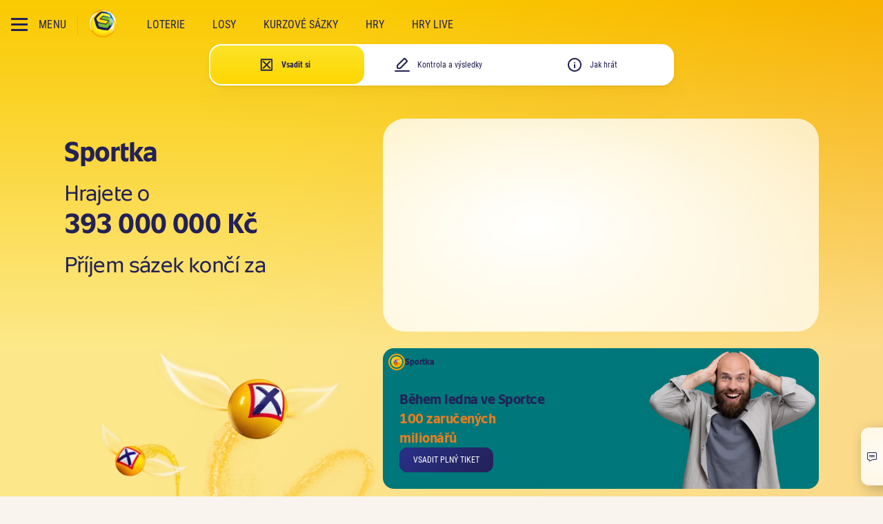

--- FILE ---
content_type: text/html; charset=utf-8
request_url: https://www.sazka.cz/loterie/sportka/vsadit-si?quick=2
body_size: 16770
content:



<!DOCTYPE html>

<html lang="cs" class="">
<head id="head">
    
<meta name="referrer" content="strict-origin-when-cross-origin">
    <meta name="viewport" content="width=device-width, initial-scale=1"/>
<meta name="format-detection" content="telephone=no">
<meta charset="UTF-8"/>
<meta name="google-site-verification" content="SufCgfdlmcvaaLNsjw_d5VeBuqYyc0Tt6CdtaMs2Thk"/>
<meta name="facebook-domain-verification" content="parnjfojamqkv6ggrkp75ldtedxa7s"/>


    <meta name="description" content="Ka&#x17E;d&#xFD; t&#xFD;den se pr&#x16F;m&#x11B;rn&#x11B; dva lid&#xE9; stanou milion&#xE1;&#x159;i. A to jen d&#xED;ky Sportce. Budete jedn&#xED;m z nich? Pod&#xED;vejte se, jak si spr&#xE1;vn&#x11B; vsadit Sportku se &#x160;anc&#xED; a vyhr&#xE1;t ob&#x159;&#xED; Superjackpot, nebo Jackpot."/>



    <title>Sportka | Legend&#xE1;rn&#xED; hra s nejv&#x11B;t&#x161;&#xED;m po&#x10D;tem milion&#xE1;&#x159;&#x16F; | Sazka.cz</title>

    <link rel="canonical" href="https://www.sazka.cz/loterie/sportka/vsadit-si"/>


    <meta name="apple-itunes-app" content="app-id=727161431">

<meta property="og:site_name" content="Sazka"/>
    <meta property="og:title" content="Sportka | Legend&#xE1;rn&#xED; hra s nejv&#x11B;t&#x161;&#xED;m po&#x10D;tem milion&#xE1;&#x159;&#x16F;"/>
    <meta property="og:type" content="website"/>
    <meta property="og:url" content="https://www.sazka.cz/loterie/sportka/vsadit-si"/>
    <meta property="og:description" content="Ka&#x17E;d&#xFD; t&#xFD;den se pr&#x16F;m&#x11B;rn&#x11B; dva lid&#xE9; stanou milion&#xE1;&#x159;i. A to jen d&#xED;ky Sportce. Budete jedn&#xED;m z nich? Pod&#xED;vejte se, jak si spr&#xE1;vn&#x11B; vsadit Sportku se &#x160;anc&#xED; a vyhr&#xE1;t ob&#x159;&#xED; Superjackpot, nebo Jackpot."/>
    <meta property="og:image" content="https://static.sazka.cz/kentico-media/sazka/media/content/fb-og/og-sportka-1200x630.png?ext=.png"/>

    
<script>
    LUX = (function () { var a = ("undefined" !== typeof (LUX) && "undefined" !== typeof (LUX.gaMarks) ? LUX.gaMarks : []); var d = ("undefined" !== typeof (LUX) && "undefined" !== typeof (LUX.gaMeasures) ? LUX.gaMeasures : []); var j = "LUX_start"; var k = window.performance; var l = ("undefined" !== typeof (LUX) && LUX.ns ? LUX.ns : (Date.now ? Date.now() : +(new Date()))); if (k && k.timing && k.timing.navigationStart) { l = k.timing.navigationStart } function f() { if (k && k.now) { return k.now() } var o = Date.now ? Date.now() : +(new Date()); return o - l } function b(n) { if (k) { if (k.mark) { return k.mark(n) } else { if (k.webkitMark) { return k.webkitMark(n) } } } a.push({ name: n, entryType: "mark", startTime: f(), duration: 0 }); return } function m(p, t, n) { if ("undefined" === typeof (t) && h(j)) { t = j } if (k) { if (k.measure) { if (t) { if (n) { return k.measure(p, t, n) } else { return k.measure(p, t) } } else { return k.measure(p) } } else { if (k.webkitMeasure) { return k.webkitMeasure(p, t, n) } } } var r = 0, o = f(); if (t) { var s = h(t); if (s) { r = s.startTime } else { if (k && k.timing && k.timing[t]) { r = k.timing[t] - k.timing.navigationStart } else { return } } } if (n) { var q = h(n); if (q) { o = q.startTime } else { if (k && k.timing && k.timing[n]) { o = k.timing[n] - k.timing.navigationStart } else { return } } } d.push({ name: p, entryType: "measure", startTime: r, duration: (o - r) }); return } function h(n) { return c(n, g()) } function c(p, o) { for (i = o.length - 1; i >= 0; i--) { var n = o[i]; if (p === n.name) { return n } } return undefined } function g() { if (k) { if (k.getEntriesByType) { return k.getEntriesByType("mark") } else { if (k.webkitGetEntriesByType) { return k.webkitGetEntriesByType("mark") } } } return a } return { mark: b, measure: m, gaMarks: a, gaMeasures: d } })(); LUX.ns = (Date.now ? Date.now() : +(new Date())); LUX.ac = []; LUX.cmd = function (a) { LUX.ac.push(a) }; LUX.init = function () { LUX.cmd(["init"]) }; LUX.send = function () { LUX.cmd(["send"]) }; LUX.addData = function (a, b) { LUX.cmd(["addData", a, b]) }; LUX_ae = []; window.addEventListener("error", function (a) { LUX_ae.push(a) }); LUX_al = []; if ("function" === typeof (PerformanceObserver) && "function" === typeof (PerformanceLongTaskTiming)) { var LongTaskObserver = new PerformanceObserver(function (c) { var b = c.getEntries(); for (var a = 0; a < b.length; a++) { var d = b[a]; LUX_al.push(d) } }); try { LongTaskObserver.observe({ type: ["longtask"] }) } catch (e) { } };

    LUX = window.LUX || {};
    LUX.auto = false;
</script>


    
<link rel="preconnect" href="https://static.sazka.cz">
<link rel="preconnect" href="https://fonts.googleapis.com" crossorigin>

<link rel="preload" as="font" type="font/woff2" href="/frontend/fonts/sazka-sans/v5/700.woff2" crossorigin />
    

    <link rel="preconnect" href="https://gamesrv1.sazka.cz">

    <link rel="preconnect" href="https://souhlasy.sazka.cz">


    
<script>
    var appSettings = {"ApplicationInsights:InstrumentationKey":"81ebeacd-2dde-41ff-98fd-19265c240494","APPLICATIONINSIGHTS_CONNECTION_STRING":"InstrumentationKey=81ebeacd-2dde-41ff-98fd-19265c240494;IngestionEndpoint=https://germanywestcentral-1.in.applicationinsights.azure.com/;LiveEndpoint=https://germanywestcentral.livediagnostics.monitor.azure.com/;ApplicationId=b74c8184-5f03-4202-9317-57f85fb6987e","Features:Lotteries:IsAddonEditable":"false","Integrations:RychleKacky:Domain":"https://rk.sazka.cz","Integrations:SAG:BaseAddress":"https://apigw.sazka.cz/","Integrations:SAG:SubscriptionKey":"6fdc6e24bfcb438bac06efb0f1488534","Integrations:Wecoma:Domain":"https://souhlasy.sazka.cz","Integrations:Chat:BaseAddress":"//chat-new.sazka.cz","Integrations:NotificationsServer:Domain":"https://notifications.sazka.cz","Kentico:DisableChatLoadOptimalization":"False","Kentico:AnonymBonusStickerText":"Bonus 300 K\u010D za registraci","Kentico:AnonymElosBonusStickerText":"Bonus 300 K\u010D za registraci","AllwynJokerPageUrl":"https://www.sazka.cz/allwyn-joker","AllwynExperiencePageUrl":"https://www.sazka.cz/allwyn-joker#zazitek"};
</script>

    
<script>
    var environment = {"env":"Production","siteName":"Sazka","relativeUrl":"/loterie/sportka/vsadit-si","nodeAliasPath":"/loterie/klasicke-loterie/sportka/vsadit-si","nodeId":36143,"game":"sportka","isEditMode":false,"isInAppView":false,"appName":null,"gdpr":{"gdprMessage":"Na Sazka.cz se pou\u017E\u00EDvaj\u00ED cookies a podobn\u00E9 technologie, kter\u00E9 mohou ukl\u00E1dat \u010Di z\u00EDsk\u00E1vat p\u0159\u00EDstup k informac\u00EDm ulo\u017Een\u00FDm na Va\u0161em za\u0159\u00EDzen\u00ED. Sazka a jej\u00ED partne\u0159i je vyu\u017E\u00EDvaj\u00ED k poskytov\u00E1n\u00ED a zlep\u0161ov\u00E1n\u00ED slu\u017Eeb, anal\u00FDze a m\u011B\u0159en\u00ED n\u00E1v\u0161t\u011Bvnosti, a c\u00EDlen\u00ED reklamy. N\u011Bkter\u00E9 \u00FA\u010Dely zpracov\u00E1n\u00ED jsou nezbytn\u00E9 pro fungov\u00E1n\u00ED webu, k ostatn\u00EDm je pot\u0159eba V\u00E1\u0161 souhlas. Souhlas m\u016F\u017Eete vyj\u00E1d\u0159it na tla\u010D\u00EDtku \u201Esouhlas\u00EDm se v\u0161\u00EDm\u201C a m\u016F\u017Eete jej odvolat v sekci \u003Ca id=\u0022consent-bar-preference-center\u0022\u003E\u003Cstrong\u003Epodrobn\u011Bj\u0161\u00ED nastaven\u00ED\u003C/strong\u003E\u003C/a\u003E. Nastaven\u00ED se ukl\u00E1d\u00E1 pro p\u0159\u00EDstup k Sazka.cz z tohoto prohl\u00ED\u017Ee\u010De. Pokud se p\u0159ihl\u00E1s\u00EDte, bude p\u0159eps\u00E1no nastaven\u00EDm z Va\u0161eho \u00FA\u010Dtu, kter\u00E9 bude zachov\u00E1no i po odhl\u00E1\u0161en\u00ED. V\u00EDce informac\u00ED \u003Ca id=\u0022consent-bar-privacy-policy\u0022 href=\u0022/zpracovani-osobnich-udaju/cookies?source=cookiebanner\u0022\u003E\u003Cstrong\u003Ezde\u003C/strong\u003E\u003C/a\u003E.","gdprMessageMobile":"","gdprMessageLoggedIn":"Na Sazka.cz a v mobiln\u00EDch aplikac\u00EDch Sazky se pou\u017E\u00EDvaj\u00ED cookies a podobn\u00E9 technologie, kter\u00E9 mohou ukl\u00E1dat \u010Di z\u00EDsk\u00E1vat p\u0159\u00EDstup k informac\u00EDm ulo\u017Een\u00FDm na Va\u0161em za\u0159\u00EDzen\u00ED. Sazka a jej\u00ED partne\u0159i je vyu\u017E\u00EDvaj\u00ED k poskytov\u00E1n\u00ED a zlep\u0161ov\u00E1n\u00ED slu\u017Eeb, anal\u00FDze a m\u011B\u0159en\u00ED n\u00E1v\u0161t\u011Bvnosti, a c\u00EDlen\u00ED reklamy. N\u011Bkter\u00E9 \u00FA\u010Dely zpracov\u00E1n\u00ED jsou nezbytn\u00E9 pro fungov\u00E1n\u00ED webu a mobiln\u00EDch aplikac\u00ED, k ostatn\u00EDm je pot\u0159eba V\u00E1\u0161 souhlas. Souhlas m\u016F\u017Eete vyj\u00E1d\u0159it na tla\u010D\u00EDtku \u201Esouhlas\u00EDm se v\u0161\u00EDm\u201C a m\u016F\u017Eete jej odvolat v sekci \u003Ca id=\u0022consent-bar-preference-center\u0022\u003E\u003Cstrong\u003Epodrobn\u011Bj\u0161\u00ED nastaven\u00ED\u003C/strong\u003E\u003C/a\u003E. Nastaven\u00ED se ukl\u00E1d\u00E1 na V\u00E1\u0161 \u00FA\u010Det, m\u00E1 p\u0159ednost p\u0159ed nastaven\u00EDm v nep\u0159ihl\u00E1\u0161en\u00E9m stavu a z\u016Fst\u00E1v\u00E1 zachov\u00E1no pro webov\u00E9 str\u00E1nky Sazka.cz a mobiln\u00ED aplikace Sazky i po odhl\u00E1\u0161en\u00ED. V\u00EDce informac\u00ED \u003Ca id=\u0022consent-bar-privacy-policy\u0022 href=\u0022/zpracovani-osobnich-udaju/cookies?source=cookiebanner\u0022\u003E\u003Cstrong\u003Ezde\u003C/strong\u003E\u003C/a\u003E.","gdprMessageMobileLoggedIn":"","gdprImageUrl":"https://static.sazka.cz/kentico-media/sazka/media/content/consent-bar.png?ext=.png","gdprHeader":"Obsah dle va\u0161\u00ED chuti d\u00EDky cookies","gdprHeaderMobile":""},"gdprOverlay":{"header":"Odklikni cookies a sleduj video","message":"Abychom v\u00E1m na Sazka.cz mohli zobrazovat vlo\u017Een\u00FD obsah t\u0159et\u00EDch stran, je pot\u0159eba v\u00E1\u0161 souhlas k um\u00EDst\u011Bn\u00ED cookies a identifik\u00E1tor\u016F, kter\u00E9 souvis\u00ED s ve\u0161ker\u00FDm vlo\u017Een\u00FDm obsahem t\u0159et\u00EDch stran a k n\u00E1sledn\u00E9mu zpracov\u00E1n\u00ED va\u0161ich osobn\u00EDch \u00FAdaj\u016F. Bez ud\u011Blen\u00ED souhlasu v\u00E1m tento obsah nebude zobrazen. Sv\u016Fj souhlas m\u016F\u017Eete kdykoliv odvolat. V\u0161echny podrobnosti naleznete \u003Ca href=\u0022https://www.sazka.cz/zpracovani-osobnich-udaju?source=cookiebanner\u0022 target=\u0022_blank\u0022 class=\u0022consent-overlay-preference-center\u0022\u003E\u003Cstrong\u003Ezde\u003C/strong\u003E\u003C/a\u003E. ","button":"SOUHLAS\u00CDM A SPUSTIT VIDEO","link":"Podrobn\u011Bj\u0161\u00ED informace","linkUrl":"","bg":"https://static.sazka.cz/kentico-media/sazka/media/content/widgety/gdpr-yt-overlay-988x570px.jpg?ext=.jpg"},"isRegistered":false,"hideConsentBar":false,"isKasa":false,"isLowPerformanceDevice":false};
</script>

    
<script>
    var player = null;
</script>


    
<script>
    var quickSearchResults = [{"category":"Sportka","title":"","imageUrl":"https://static.sazka.cz/kentico-media/sazka/media/content/loterie/sportka/karty/sportka-350x280@1x.jpg?ext=.jpg","url":"/loterie/sportka"},{"category":"Eurojackpot","title":"","imageUrl":"https://static.sazka.cz/kentico-media/sazka/media/content/loterie/eurojackpot/karty/eurojackpot-330x280@1x.jpg?ext=.jpg","url":"/loterie/eurojackpot"},{"category":"Sazka Hry","title":"","imageUrl":"https://static.sazka.cz/kentico-media/sazka/media/content/vyhledavani/vyhl-hry.jpg?ext=.jpg","url":"/hry"},{"category":"Kolo \u0161t\u011Bst\u00ED","title":"","imageUrl":"https://static.sazka.cz/kentico-media/sazka/media/content/vyhledavani/vyhl-kolo-stesti.jpg?ext=.jpg","url":"/sazka-klub"},{"category":"Mobiln\u00ED aplikace","title":"","imageUrl":"https://static.sazka.cz/kentico-media/sazka/media/content/system/vyhl-aplikace.jpg?ext=.jpg","url":"/mobilni-aplikace"},{"category":"Registrace","title":"","imageUrl":"https://static.sazka.cz/kentico-media/sazka/media/content/system/vyhl-registrace_1.jpg?ext=.jpg","url":"/registrace"}];
</script>

    
    <script>
        var mmiParameter = '247';
    </script>


    <script src="/frontend/web/js/blocking-bundle.js?v=2CuOCctf_NN_OObccHPiYttP4tT6LwFOlPoTEfE-PSM"></script>

    
    

    

    <script async src="https://souhlasy.sazka.cz/scripts/wecoma-sdk-sync.js"></script>

    
    
            <script>(function(w,d,s,l,i){w[l]=w[l]||[];w[l].push({'gtm.start':new Date().getTime(),event:'gtm.js'});var f=d.getElementsByTagName(s)[0],j=d.createElement(s),dl=l!='dataLayer'?'&l='+l:'';j.async=true;j.src='//www.googletagmanager.com/gtm.js?id=' + i + dl; f.parentNode.insertBefore(j, f);})(window, document, 'script', 'dataLayer', 'GTM-PXFJF8V');</script>
    



        <script async src="https://gamesrv1.sazka.cz/MWC/mwc-app.js"></script>




    

        <link rel="stylesheet" type="text/css" href="/frontend/web/css/app.css?v=o9Y6xcukB8nfjr2xjNSkNDeouLR0JA7DPnhMT6F-KTg">
        <link rel="stylesheet" type="text/css" href="/frontend/web/css/lotteries/widgets/ds-random-wagers.css?v=UTfUEZEwNaq2CUcYN_FkcpjqN1UyMfjdTlekfIsExPc">
        <link rel="stylesheet" type="text/css" href="/frontend/web/css/lotteries/product-page/product-page.css?v=xxh9Q593GHyNR1ypTBxCEjAR8o2kpvKdXgb9v5SMvJ0">
        <link rel="stylesheet" type="text/css" href="/frontend/web/css/lotteries/widgets/random-wagers.css?v=O9xP8tR6FrhxYXodMMq3pNTBJdfYN8NYFm7ApgE5F24">

    

    <link href="/frontend/web/img/favicon/favicon.ico" rel="icon" type="image/x-icon" />
<link href="/frontend/web/img/favicon/favicon-16x16.png" sizes="16x16" rel="icon" type="image/png" />
<link href="/frontend/web/img/favicon/favicon-32x32.png" sizes="32x32" rel="icon" type="image/png" />
<link href="/frontend/web/img/favicon/favicon-96x96.png" sizes="96x96" rel="icon" type="image/png" />
<link href="/frontend/web/img/favicon/apple-icon-57x57.png" sizes="57x57" rel="apple-touch-icon" />
<link href="/frontend/web/img/favicon/apple-icon-60x60.png" sizes="60x60" rel="apple-touch-icon" />
<link href="/frontend/web/img/favicon/apple-icon-72x72.png" sizes="72x72" rel="apple-touch-icon" />
<link href="/frontend/web/img/favicon/apple-icon-76x76.png" sizes="76x76" rel="apple-touch-icon" />
<link href="/frontend/web/img/favicon/apple-icon-114x114.png" sizes="114x114" rel="apple-touch-icon" />
<link href="/frontend/web/img/favicon/apple-icon-120x120.png" sizes="120x120" rel="apple-touch-icon" />
<link href="/frontend/web/img/favicon/apple-icon-144x144.png" sizes="144x144" rel="apple-touch-icon" />
<link href="/frontend/web/img/favicon/apple-icon-152x152.png" sizes="152x152" rel="apple-touch-icon" />
<link href="/frontend/web/img/favicon/apple-icon-180x180.png" sizes="180x180" rel="apple-touch-icon" />
<link href="/frontend/web/img/favicon/android-icon-192x192.png" sizes="192x192" rel="icon" type="image/png" />

</head>

<body class="theme--product-page theme--sportka pp-page-quicktips transparent-header header--small unauthenticated   ">
    





    <div id="loader">
    <span class="loader__inner">
        <span class="loader__dots">
            <span class="loader__dot"></span>
        </span>
        <span class="loader__text"></span>
    </span>
</div>


    <script>
    var loyaltyStickerConfig = {};
    loyaltyStickerConfig.settings = {
        pages: {
            "/": "LoyaltyProgress",
            "/uvod" : "LoyaltyProgress",
            "/hry/bonusomat": "None",
            "/loterie": "GoldenWheel",            
            "/loterie/multisazenky": "LoyaltyProgress",
            "/loterie/rychle-loterie": "LoyaltyProgress",
        },
        paths: {
            "/bonusy": "LoyaltyProgress",
            "/bonusy-a-souteze": "LoyaltyProgress",
            "/hry": "Bonusomat",
            "/loterie/skupinove-sazeni": "LoyaltyProgress",
            "/losy": "LoyaltyProgress",
            "/sazka-svet": "LoyaltyProgress",
            "/sazka-svet/onboarding": "None",
            "/mobilni-aplikace": "LoyaltyProgress",
        }
    };
</script>

<div data-vue="loyalty/components/loyalty-sticker/sticker-wrapper" data-app-root=""></div>

        


<header class="header parallax transparent small dark" id="header">
    <div class="header-container">
        <div class="header-row">
            <div class="header-col">
                <div class="main-menu">
                    <input class="main-menu__checkbox disable-default" type="checkbox" id="mainMenuBtn" name="mainMenuBtn">

                    <label class="main-menu__button" for="mainMenuBtn">
                        <span class="main-menu__icon">
                            <span class="main-menu__icon__span"></span>
                        </span>
                        <span class="main-menu__text">Menu</span>
                    </label>

                    <div class="main-menu__container">
                        <div class="main-menu__overflow">
                            <div class="main-menu__overflow__helper">
                                <nav class="mm-levels" aria-label="Submenu">
                                    <ul id="mainMenu">
                                            <li class="topmenu ">
        <a href="/loterie" data-a-codename="">Loterie</a>
                                                        <ul>
                                                                <li class="topmenu">
        <a href="/loterie/sportka/sazky-a-vysledky" data-a-codename="">Sportka</a>
                                                                </li>
                                                                <li class="topmenu">
        <a href="/loterie/eurojackpot/sazky-a-vysledky" data-a-codename="">Eurojackpot</a>
                                                                </li>
                                                                <li class="topmenu">
        <a href="/loterie/extra-renta/sazky-a-vysledky" data-a-codename="">Extra Renta</a>
                                                                </li>
                                                                <li class="topmenu">
        <a href="/loterie/mini-renta/sazky-a-vysledky" data-a-codename="">Mini Renta</a>
                                                                </li>
                                                                <li class="topmenu">
        <a href="/loterie/stastnych-10/sazky-a-vysledky" data-a-codename="">&#x160;tastn&#xFD;ch 10</a>
                                                                </li>
                                                                <li class="topmenu">
        <a href="/loterie/rychla-6" data-a-codename="rychla6">Rychl&#xE1; 6</a>
                                                                </li>
                                                                <li class="topmenu">
        <a href="/loterie/stastne-datum/sazky-a-vysledky" data-a-codename="">&#x160;&#x165;astn&#xE9; datum</a>
                                                                </li>
                                                                <li class="topmenu">
        <a href="/loterie/euromiliony/sazky-a-vysledky" data-a-codename="">Euromiliony</a>
                                                                </li>
                                                                <li class="topmenu">
        <a href="/loterie/rychle-kacky/vsadit-si-online" data-a-codename="">Rychl&#xE9; ka&#x10D;ky</a>
                                                                </li>
                                                                <li class="topmenu">
        <a href="/loterie/keno/sazky-a-vysledky" data-a-codename="keno">Keno</a>
                                                                </li>
                                                                <li class="topmenu">
        <a href="/loterie/kameny/sazky-a-vysledky" data-a-codename="kameny">Kameny</a>
                                                                </li>
                                                                <li class="topmenu">
        <a href="/loterie/kasicka/sazky-a-vysledky" data-a-codename="">Kasi&#x10D;ka</a>
                                                                </li>
                                                                <li class="topmenu">
        <a href="/loterie/power-spin/sazky-a-vysledky" data-a-codename="">Power Spin</a>
                                                                </li>
                                                                <li class="topmenu">
        <a href="/loterie/vsechno-nebo-nic/vsadit-si-online" data-a-codename="">V&#x161;echno nebo nic</a>
                                                                </li>
                                                                <li class="topmenu">
        <a href="/loterie/skupinove-sazeni/skupinove-sazky" data-a-codename="">Skupinov&#xE9; s&#xE1;zen&#xED;</a>
                                                                </li>
                                                        </ul>
                                            </li>
                                            <li class="topmenu ">
        <a href="/losy" data-a-codename="">Losy</a>
                                                        <ul>
                                                                <li class="topmenu">
        <a href="/losy" data-a-codename="">Online losy</a>
                                                                </li>
                                                                <li class="topmenu">
        <a href="/losy/stiraci-losy" data-a-codename="">St&#xED;rac&#xED; losy</a>
                                                                </li>
                                                        </ul>
                                            </li>
                                            <li class="topmenu  kurzove-sazky">
        <a href="/kurzove-sazky" data-a-codename="">Kurzov&#xE9; s&#xE1;zky</a>
                                                        <ul>
                                                                <li class="topmenu">
        <a href="https://www.sazka.cz/kurzove-sazky/" data-a-codename="">Kurzov&#xE1; nab&#xED;dka</a>
                                                                </li>
                                                                <li class="topmenu">
        <a href="https://www.sazka.cz/kurzove-sazky/in-play" data-a-codename="">Live s&#xE1;zky</a>
                                                                </li>
                                                                <li class="topmenu">
        <a href="http://www.sazka.cz/kurzove-sazky/stats" data-a-codename="https://www.sazka.cz/kurzove-sazky/stats">Statistiky</a>
                                                                </li>
                                                                <li class="topmenu">
        <a href="http://www.sazka.cz/mobilni-aplikace/sazkabet" data-a-codename="">Mobiln&#xED; aplikace</a>
                                                                </li>
                                                                <li class="topmenu">
        <a href="http://www.sazka.cz/kurzove-sazky/sazkabet-souteze/" data-a-codename="">Sout&#x11B;&#x17E;e</a>
                                                                </li>
                                                                <li class="topmenu">
        <a href="http://www.sazka.cz/kurzove-sazky/vyhody/" data-a-codename="">V&#xFD;hody</a>
                                                                </li>
                                                                <li class="topmenu">
        <a href="http://www.sazka.cz/kurzove-sazky/nejlepsi-tikety/" data-a-codename="">TOP Tikety</a>
                                                                </li>
                                                                <li class="topmenu">
        <a href="http://www.sazka.cz/kurzove-sazky/tv/" data-a-codename="">TV</a>
                                                                </li>
                                                        </ul>
                                            </li>
                                            <li class="topmenu ">
        <a href="/hry" data-a-codename="">Hry</a>
                                                        <ul>
                                                                <li class="topmenu">
        <a href="/hry" data-a-codename="">Sazka Hry</a>
                                                                </li>
                                                                <li class="topmenu">
        <a href="/hry/nase-kancelar" data-a-codename="">Kancel&#xE1;&#x159;</a>
                                                                </li>
                                                        </ul>
                                            </li>
                                            <li class="topmenu ">
        <a href="/hry-live" data-a-codename="">Hry Live</a>
                                            </li>
                                            <li class="topmenu ">
        <a href="/losy/stiraci-hry" data-a-codename="">St&#xED;rac&#xED; hry</a>
                                            </li>
                                            <li class="topmenu ">
        <a href="/bonusy-a-souteze" data-a-codename="">Bonusy a sout&#x11B;&#x17E;e</a>
                                            </li>
                                    </ul>
                                </nav>

                                <div id="mmAccordions" class="mm-accordions">
                                        <div class="mm-accordions__item">
                                            <h3 data-toggle="collapse" class="mm-accordions__title collapsed" aria-expanded="false"
                                                aria-controls="headerCollapse-0"
                                                data-target="#headerCollapse-0">
                                                Sazka
                                            </h3>

                                            <nav class="mm-accordions__nav collapse" data-parent="#mmAccordions" id="headerCollapse-0" aria-label="Accordions menu">
                                                <ul class="mm-accordions__list">
                                                        <li class="mm-accordions__list__item">
        <a href="/sazka-svet/blog" class="mm-accordions__link" data-a-codename="">Blog - Sazka sv&#x11B;t</a>
                                                        </li>
                                                        <li class="mm-accordions__list__item">
        <a href="/sazka-svet/o-spolecnosti" class="mm-accordions__link" data-a-codename="">O spole&#x10D;nosti</a>
                                                        </li>
                                                        <li class="mm-accordions__list__item">
        <a href="/sazka-svet/kariera" class="mm-accordions__link" data-a-codename="">Kari&#xE9;ra</a>
                                                        </li>
                                                        <li class="mm-accordions__list__item">
        <a href="/sazka-svet/pro-media" class="mm-accordions__link" data-a-codename="">Pro m&#xE9;dia</a>
                                                        </li>
                                                        <li class="mm-accordions__list__item">
        <a href="/sazka-svet/obchodni-spoluprace" class="mm-accordions__link" data-a-codename="">Obchodn&#xED; spolupr&#xE1;ce</a>
                                                        </li>
                                                </ul>
                                            </nav>
                                        </div>
                                        <div class="mm-accordions__item">
                                            <h3 data-toggle="collapse" class="mm-accordions__title collapsed" aria-expanded="false"
                                                aria-controls="headerCollapse-1"
                                                data-target="#headerCollapse-1">
                                                Dal&#x161;&#xED; slu&#x17E;by
                                            </h3>

                                            <nav class="mm-accordions__nav collapse" data-parent="#mmAccordions" id="headerCollapse-1" aria-label="Accordions menu">
                                                <ul class="mm-accordions__list">
                                                        <li class="mm-accordions__list__item">
        <a href="/sazka-klub" class="mm-accordions__link" data-a-codename="">Sazka Klub</a>
                                                        </li>
                                                        <li class="mm-accordions__list__item">
        <a href="/terminalove-sluzby" class="mm-accordions__link" data-a-codename="">Termin&#xE1;lov&#xE9; slu&#x17E;by</a>
                                                        </li>
                                                        <li class="mm-accordions__list__item">
        <a href="/mobilni-aplikace" class="mm-accordions__link" data-a-codename="">Mobiln&#xED; aplikace</a>
                                                        </li>
                                                </ul>
                                            </nav>
                                        </div>
                                        <div class="mm-accordions__item">
                                            <h3 data-toggle="collapse" class="mm-accordions__title collapsed" aria-expanded="false"
                                                aria-controls="headerCollapse-2"
                                                data-target="#headerCollapse-2">
                                                U&#x17E;ite&#x10D;n&#xE9; informace
                                            </h3>

                                            <nav class="mm-accordions__nav collapse" data-parent="#mmAccordions" id="headerCollapse-2" aria-label="Accordions menu">
                                                <ul class="mm-accordions__list">
                                                        <li class="mm-accordions__list__item">
        <a href="/centrum-podpory" class="mm-accordions__link" data-a-codename="">Centrum podpory</a>
                                                        </li>
                                                        <li class="mm-accordions__list__item">
        <a href="/zodpovedne-hrani" class="mm-accordions__link" data-a-codename="">Zodpov&#x11B;dn&#xE9; hran&#xED;</a>
                                                        </li>
                                                        <li class="mm-accordions__list__item">
        <a href="/obchodni-podminky" class="mm-accordions__link" data-a-codename="">Obchodn&#xED; podm&#xED;nky</a>
                                                        </li>
                                                        <li class="mm-accordions__list__item">
        <a href="/zpracovani-osobnich-udaju" class="mm-accordions__link" data-a-codename="">Ochrana osobn&#xED;ch &#xFA;daj&#x16F;</a>
                                                        </li>
                                                        <li class="mm-accordions__list__item">
        <a href="/mapa" class="mm-accordions__link" data-a-codename="">Prodejn&#xED; m&#xED;sta</a>
                                                        </li>
                                                </ul>
                                            </nav>
                                        </div>
                                </div>
                            </div>
                        </div>
                    </div>
                </div>

                <div class="header-logo">
                    <h1 class="header-logo__title">SAZKA</h1>
                    <a href="/" class="header-logo__link">
                        <img class="header-logo__img" width="40" height="40" src="/frontend/web/img/menu/logo-sazka.svg?v=2" alt="Logo Sazka">
                    </a>
                </div>

                <nav class="quick-nav" aria-label="Rychlá navigace">
                        <a href="/loterie" class="quick-nav__item" data-a-text="Loterie">Loterie</a>
                        <a href="/losy" class="quick-nav__item" data-a-text="Losy">Losy</a>
                        <a href="/kurzove-sazky" class="quick-nav__item" data-a-text="Kurzov&#xE9; s&#xE1;zky">Kurzov&#xE9; s&#xE1;zky</a>
                        <a href="/hry" class="quick-nav__item" data-a-text="Hry">Hry</a>
                        <a href="/hry-live" class="quick-nav__item" data-a-text="Hry live">Hry live</a>
                </nav>

                <div id="user-menu" class="user-menu--wrapper"></div>
            </div>
        </div>
    </div>
</header>


    <main>
        






<script>
    window.ppAnalyticsPageLotteryName = "sportka";
</script>







<div id="pp-navigation" class="bs-container">
    <div class="bs-row bs-row--center">
        <header class="cp-header pp-header c-12 c-sm2-10 c-md-12  c-xl-10">
            <div class="cp-header__navigation--lottery">
                




<nav id="ds-secondary-menu" data-hide-on-scroll="True" class="ds-secondary-menu  ds-secondary-menu--mobile-fixed   ">
    <div class="ds-secondary-menu__container-inner">
        <ul class="ds-secondary-menu__list">
                <li class="ds-secondary-menu__item ds-secondary-menu__item--highlighted">
                    <a class="ds-secondary-menu__link ds-secondary-menu__link--highlighted " href="/loterie/sportka/vsadit-si" data-title="Vsadit si">
                        <div class="ds-secondary-menu__image-placeholder"></div>
                        
                            <span class="ds-secondary-menu__icon">
                                


    <div class="ds-icon ds-icon--regular">
        <svg width="24" height="24" viewBox="0 0 24 24">
            <use xlink:href="/frontend/img/svg-icons/check-box.svg#check-box" />
        </svg>
    </div>

                            </span>
                        <span class="ds-secondary-menu__title">
                            Vsadit si
                        </span>
                    </a>
                </li>
                <li class="ds-secondary-menu__item">
                    <a class="ds-secondary-menu__link " href="/loterie/sportka/kontrola-a-vysledky" data-title="Kontrola a v&#xFD;sledky">
                        <div class="ds-secondary-menu__image-placeholder"></div>
                        
                            <span class="ds-secondary-menu__icon">
                                


    <div class="ds-icon ds-icon--regular">
        <svg width="24" height="24" viewBox="0 0 24 24">
            <use xlink:href="/frontend/img/svg-icons/edit.svg#edit" />
        </svg>
    </div>

                            </span>
                        <span class="ds-secondary-menu__title">
                            Kontrola a v&#xFD;sledky
                        </span>
                    </a>
                </li>
                <li class="ds-secondary-menu__item">
                    <a class="ds-secondary-menu__link " href="/loterie/sportka/jak-hrat" data-title="Jak hr&#xE1;t">
                        <div class="ds-secondary-menu__image-placeholder"></div>
                        
                            <span class="ds-secondary-menu__icon">
                                


    <div class="ds-icon ds-icon--regular">
        <svg width="24" height="24" viewBox="0 0 24 24">
            <use xlink:href="/frontend/img/svg-icons/info.svg#info" />
        </svg>
    </div>

                            </span>
                        <span class="ds-secondary-menu__title">
                            Jak hr&#xE1;t
                        </span>
                    </a>
                </li>
        </ul>
    </div>
</nav>

            </div>
        </header>
    </div>
</div>





<script>
    var betOnlineSettings = {"subscriptionExplanationText":"\u003Cstrong\u003EPrvn\u00ED s\u00E1zka prob\u011Bhne z platebn\u00ED karty \u0026ndash; t\u00EDm dojde k ov\u011B\u0159en\u00ED karty pro automatickou platbu.\u003C/strong\u003E Pro uzav\u0159en\u00ED dal\u0161\u00EDch s\u00E1zek v\u017Edy vyu\u017E\u00EDv\u00E1me p\u0159edev\u0161\u00EDm hern\u00ED \u00FA\u010Det. Pouze v p\u0159\u00EDpad\u011B nedostate\u010Dn\u00E9ho z\u016Fstatku je \u010D\u00E1stka v den uzav\u00EDr\u00E1n\u00ED s\u00E1zek uhrazena z platebn\u00ED karty.","subscriptionTooltip":"\u003Ch1\u003EJak funguje trval\u00FD p\u0159\u00EDkaz?\u003C/h1\u003E\r\n\u003Cstrong\u003EP\u0159i ka\u017Ed\u00E9 s\u00E1zce trval\u00E9ho p\u0159\u00EDkazu bude prim\u00E1rn\u011B vyu\u017E\u00EDv\u00E1n v\u00E1\u0161 hern\u00ED \u00FA\u010Det, pouze v p\u0159\u00EDpad\u011B, \u017Ee by na n\u011Bm byl nedostate\u010Dn\u00FD z\u016Fstatek, bude d\u00EDky automatick\u00E9 platb\u011B \u010D\u00E1stka uhrazena z va\u0161\u00ED platebn\u00ED karty. Je to \u00FApln\u011B jednoduch\u00E9, nen\u00ED pot\u0159eba komunikace s bankou.\u003C/strong\u003E\u003Cbr /\u003E\r\n\u0026nbsp;\r\n\u003Col\u003E\r\n\t\u003Cli\u003EP\u0159i zakl\u00E1d\u00E1n\u00ED trval\u00E9ho p\u0159\u00EDkazu bude automaticky aktivov\u00E1na platba z platebn\u00ED karty, je pouze nutn\u00E9 vyplnit \u00FAdaje o platebn\u00ED kart\u011B. Prvn\u00ED s\u00E1zka prob\u011Bhne z platebn\u00ED karty \u0026ndash; t\u00EDm dojde k\u0026nbsp;ov\u011B\u0159en\u00ED karty pro automatickou platbu.\u003C/li\u003E\r\n\t\u003Cli\u003EPro uzav\u0159en\u00ED s\u00E1zek v\u017Edy vyu\u017E\u00EDv\u00E1me p\u0159edev\u0161\u00EDm hern\u00ED \u00FA\u010Det. Pouze v p\u0159\u00EDpad\u011B nedostate\u010Dn\u00E9ho z\u016Fstatku je \u010D\u00E1stka v den uzav\u00EDr\u00E1n\u00ED s\u00E1zek uhrazena z platebn\u00ED karty.\u003C/li\u003E\r\n\t\u003Cli\u003EV p\u0159\u00EDpad\u011B, \u017Ee na bankovn\u00EDm \u00FA\u010Dtu nebude dostatek financ\u00ED, budeme v\u00E1s o tom v\u010Das informovat.\u003C/li\u003E\r\n\t\u003Cli\u003EPokud se rozhodnete trval\u00FD p\u0159\u00EDkaz zru\u0161it \u010Di editovat, provedete to \u00FApln\u011B jednodu\u0161e v sekci Moje s\u00E1zky.\u003C/li\u003E\r\n\u003C/ol\u003E\r\n\u003Cstrong\u003EPokud chcete v\u011Bd\u011Bt o trval\u00E9m p\u0159\u00EDkazu a automatick\u00E9 platb\u011B v\u00EDc, nav\u0161tivte Centrum podpory.\u003C/strong\u003E"};
</script>


<div id="pp-bet" class="bs-container pp-base">
    <div class="bs-row pp-base--center">
        <div class="c-12 c-sm2-10 c-md-5 c-xl-3">
            



<div class="pp-hero">
    <div class="pp-hero__inner">
        <h2 class="pp-hero__title">
            Sportka
            <div data-lottery="sportka" data-is-mobile="true" data-vue="lotteries/online/lottery-countdown" data-app-root=""></div>
        </h2>
        <h3 class="pp-hero__subtitle">
            <span>Hrajete o</span>
                <strong class="pp-hero__prize">
                    393 000 000&nbsp;Kč
                </strong>
            <strong class="pp-hero__prize">
            </strong>
        </h3>
        <h3 class="pp-hero__subtext">
            Příjem sázek končí za
            <div data-lottery="sportka" data-is-mobile="false" data-vue="lotteries/online/lottery-countdown" data-app-root=""></div>
        </h3>
    </div>
    <picture><source fetchpriority="high" height="250" media="(min-width: 1280px)" srcset="/frontend/web/img/lotteries/sportka/header/sportka-hero.webp 1x, /frontend/web/img/lotteries/sportka/header/sportka-hero@2x.webp 2x" type="image/webp" width="584"><source fetchpriority="high" height="250" media="(min-width: 1280px)" srcset="/frontend/web/img/lotteries/sportka/header/sportka-hero.png 1x, /frontend/web/img/lotteries/sportka/header/sportka-hero@2x.png 2x" type="image/png" width="584"><source height="0" srcset="data:image/svg&#x2B;xml,%3Csvg%20xmlns=&#x27;http://www.w3.org/2000/svg&#x27;/%3E" width="0"></source><img alt="" class="pp-hero__img" fetchpriority="high" height="250" src="/frontend/web/img/lotteries/sportka/header/sportka-hero.png" width="584" /></picture>
</div>

        </div>
        <div class="c-12 c-sm2-10 c-md-7 c-xl-6 bs-offset-xl-1">
            

<div id="pp-bet-section-container" class="pp-bet-section pp-container" data-test="bet-section">
    <h3 id="pp-bet-section-header" class="pp-bet-section__header">Vsaďte si online</h3>

        <div data-lottery-alias="sportka" data-json-upsell-banner="{&quot;upsellBoards&quot;:&quot;Vypl\u0148te je\u0161t\u011B ### a zvy\u0161te tak svoji \u0161anci vyhr\u00E1t.&quot;,&quot;upsellAddon&quot;:&quot;Vsa\u010Fte si pln\u00FD tiket s \u0160anc\u00ED a z\u00EDskejte dal\u0161\u00ED mo\u017Enost v\u00FDhry!&quot;,&quot;upsellAddonSystem&quot;:&quot;Vsa\u010Fte si \u0160anci a zvy\u0161te svou \u0161anci na v\u00FDhru.&quot;}" data-json-wagers="[{&quot;id&quot;:21,&quot;title&quot;:&quot;Pln\u00FD tiket&quot;,&quot;price&quot;:270,&quot;wager&quot;:{&quot;lottery&quot;:&quot;Sportka&quot;,&quot;columns&quot;:8,&quot;isAddonPlayed&quot;:true,&quot;duration&quot;:1,&quot;isCombinedGame&quot;:false,&quot;isKingsGame&quot;:false,&quot;subGame&quot;:&quot;main&quot;,&quot;multiplier&quot;:1,&quot;figures&quot;:[]},&quot;cardBodyRows&quot;:[&quot;\u003Cstrong\u003EHra o Superjackpot\u003C/strong\u003E&quot;,&quot;8\u0026nbsp;sloupc\u016F&quot;,&quot;V\u010Detn\u011B \u0160ance&quot;]},{&quot;id&quot;:23,&quot;title&quot;:&quot;Na zkou\u0161ku&quot;,&quot;price&quot;:60,&quot;wager&quot;:{&quot;lottery&quot;:&quot;Sportka&quot;,&quot;columns&quot;:1,&quot;isAddonPlayed&quot;:true,&quot;duration&quot;:1,&quot;isCombinedGame&quot;:false,&quot;isKingsGame&quot;:false,&quot;subGame&quot;:&quot;main&quot;,&quot;multiplier&quot;:1,&quot;figures&quot;:[]},&quot;cardBodyRows&quot;:[&quot;1\u0026nbsp;sloupec&quot;,&quot;V\u010Detn\u011B \u0160ance&quot;,&quot;Na 1 slosov\u00E1n\u00ED&quot;]}]" data-variator-start="1" data-json-jackpots="[{&quot;key&quot;:&quot;superjackpot&quot;,&quot;value&quot;:393000000.0000},{&quot;key&quot;:&quot;jackpot_1&quot;,&quot;value&quot;:200000000.0000}]" data-vue="lotteries/product-page/pp-bet-section" data-app-root=""></div>
</div>

            











    <div class="ds-promo-banner-new ds-promo-banner-new--low" data-cms-widget>
        


<div class="ds-promo-banner-new__inner js-ds-promo-card-item ds-promo-banner-new__inner--light
        ds-promo-card__inner--active js-ds-promo-card-item-active
        ds-promo-banner-new--gradient"
     data-a-codename="loterie.sportka.casting"
     data-a-is-video="false"
     data-page-placement="Lotteries_PP_Bet">

        <header class="header-with-icon">
                <div class="header-with-icon__promo-icon-outer header-with-icon__promo-icon-outer--sportka">
                    <picture><source srcset="/frontend/web/img/lotteries/lottery-settings/sportka/sportka-ico.webp 1x" type="image/webp"><source srcset="/frontend/web/img/lotteries/lottery-settings/sportka/sportka-ico.png 1x" type="image/png"><img alt="" class="header-with-icon__promo-icon" src="/frontend/web/img/lotteries/lottery-settings/sportka/sportka-ico.png" /></picture>
                </div>
                <h3 class="header-with-icon__text">Sportka</h3>

        </header>

    <picture><source srcset="https://static.sazka.cz/kentico-media/sazka/media/content/widgety/promo-karta/spo-casting-holohlavec-promo-karty-desktop-bg@2x.webp 1x" type="image/webp"><source srcset="https://static.sazka.cz/kentico-media/sazka/media/content/widgety/promo-karta/spo-casting-holohlavec-promo-karty-desktop-bg@2x.jpg 1x" type="image/jpg"><img alt="" class="ds-promo-banner-new__bg" src="https://static.sazka.cz/kentico-media/sazka/media/content/widgety/promo-karta/spo-casting-holohlavec-promo-karty-desktop-bg@2x.jpg?ext=.jpg" /></picture>

        <picture><source srcset="https://static.sazka.cz/kentico-media/sazka/media/content/widgety/promo-karta/spo-casting-holohlavec-promo-karty-desktop-top@2x.webp 1x" type="image/webp"><source srcset="https://static.sazka.cz/kentico-media/sazka/media/content/widgety/promo-karta/spo-casting-holohlavec-promo-karty-desktop-top@2x.png 1x" type="image/png"><img alt="" class="ds-promo-banner-new__image" src="https://static.sazka.cz/kentico-media/sazka/media/content/widgety/promo-karta/spo-casting-holohlavec-promo-karty-desktop-top@2x.png?ext=.png" /></picture>

    <div class="ds-promo-banner-new__body">
        <div class="ds-promo-banner-new__texts">
            <h4 class="ds-promo-banner-new__heading js-ds-promo-card-heading">Během ledna ve Sportce<br />
<span style="color:#e67e22;">100 zaručených<br />
milionářů</span></h4>
        </div>
        <div class="ds-promo-banner-new__buttons">
                <button class="button button--primary button--sm"><span class="button__inner">
                    Vsadit pln&#xFD; tiket
                </span></button>
        </div>
    </div>

        <a href="/loterie/sportka/vsadit-si-online?quick=1&amp;when=fri&amp;bannerPage=mainProductPageBanner" class="ds-promo-banner-new__link-overlay" data-game-id="" data-app-event="goToDeepLink" data-app-argument="sazka://bet/sportka/full" aria-label="Přejít na stránku: B&#x11B;hem ledna ve Sportce100 zaru&#x10D;en&#xFD;ch&#xD;&#xA;milion&#xE1;&#x159;&#x16F;">
        </a>
</div>

    </div>

    



        </div>
    </div>
</div>





<div data-lottery="sportka" class="bet-success-wrap" data-vue="lotteries/components/bet-success/bet-success" data-app-root=""></div>



<div id="pp-quick-wager-carousel">
    






<div class="floor">
    <div class="bs-container">
        <div class="bs-row justify-content-center">
            <div class="c c-lg-12 c-xl-10">
                <h2 class="headline-floor headline-floor--left">Náhodné tipy</h2>
            </div>
        </div>
    </div>

    





<div class="random-wager">
    <div class="random-wager__slider normal">
        <div class="swiper-wrapper" data-page-placement="Lotteries_PP_Bet">
                    

<div class="ds-quick-bet-card js-ds-quick-bet-card ds-quick-bet-card--interaction ds-quick-bet-card--sportka ds-quick-bet-card--compressed" data-lottery=sportka >
    <div class="ds-quick-bet-card__header">
            <div class="ds-quick-bet-card__lottery-icon-wrapper">
                <div class="ds-quick-bet-card__lottery-icon">
                    <picture class="ds-quick-bet-card__lottery-icon-picture">
                        <source srcset="/frontend/web/img/lotteries/lottery-settings/sportka/sportka-ico.webp" type="image/webp" />
                        <img loading="lazy" class="ds-quick-bet-card__lottery-icon-img" src="/frontend/web/img/lotteries/lottery-settings/sportka/sportka-ico.png" alt="sportka Icon" width="24" height="24" />
                    </picture>
                </div>
                <p class="ds-quick-bet-card__heading">Sportka</p>
            </div>

            <p class="ds-quick-bet-card__subheading">Chceš jen vyzkoušet?</p>
    </div>

        <hr class="ds-quick-bet-card__divider ds-divider" />

    <div class="ds-quick-bet-card__body">
        
                        <ul class="ds-quick-bet-card__list sportka">
                                <li class="ds-quick-bet-card__list-item ds-quick-bet-card__list-item--default-icon">
                                    1&nbsp;sloupec
                                </li>
                                <li class="ds-quick-bet-card__list-item ds-quick-bet-card__list-item--default-icon">
                                    Včetně Šance
                                </li>
                                <li class="ds-quick-bet-card__list-item ds-quick-bet-card__list-item--default-icon">
                                    Na 1 slosování
                                </li>
                        </ul>
                    
    </div>

        <button type="button" class="ds-quick-bet-card__button button button--primary" data-price=60 data-lottery=sportka data-boards=1 data-duration=1 data-addon=True data-wager-id=25 data-success-seconds=0 >
            Vsadit za 60 Kč
        </button>

    <div class="ds-quick-bet-card ds-quick-bet-card--success ds-quick-bet-card--compressed">
        <div class="ds-smile-static--with-shadow ds-quick-bet-card__smile">
            <div class="ds-smile-static__inner">
                <div class="ds-smile-static__body">
                    <img src="/frontend/web/img/design-system/smiles/smile-static/body.svg" alt="Kulicnik bg" class="ds-smile-static__bg">
                    <img src="/frontend/web/img/design-system/smiles/smile-static/faces/big-smile--left-down.svg" alt="Kulicnik bg" class="ds-smile-static__face">
                </div>
                <div class="ds-smile-static__shadow ds-smile-static__shadow--black"></div>
            </div>
        </div>

        <p class="ds-quick-bet-card__heading">Úspěšně vsazeno</p>
        <div class="ds-quick-bet-card__body">
            <p class="ds-quick-bet-card__paragraph">
                Všechny sázky můžete sledovat na stránce
                <br>
                <a href="/moje-sazky">
                    <span class="button__inner">Moje&nbsp;sázky.</span>
                </a>
            </p>
        </div>
    </div>
</div>

                    

<div class="ds-quick-bet-card js-ds-quick-bet-card ds-quick-bet-card--interaction ds-quick-bet-card--sportka ds-quick-bet-card--compressed" data-lottery=sportka >
    <div class="ds-quick-bet-card__header">
            <div class="ds-quick-bet-card__lottery-icon-wrapper">
                <div class="ds-quick-bet-card__lottery-icon">
                    <picture class="ds-quick-bet-card__lottery-icon-picture">
                        <source srcset="/frontend/web/img/lotteries/lottery-settings/sportka/sportka-ico.webp" type="image/webp" />
                        <img loading="lazy" class="ds-quick-bet-card__lottery-icon-img" src="/frontend/web/img/lotteries/lottery-settings/sportka/sportka-ico.png" alt="sportka Icon" width="24" height="24" />
                    </picture>
                </div>
                <p class="ds-quick-bet-card__heading">Sportka</p>
            </div>

            <p class="ds-quick-bet-card__subheading">Dáme plnou?</p>
    </div>

        <hr class="ds-quick-bet-card__divider ds-divider" />

    <div class="ds-quick-bet-card__body">
        
                        <ul class="ds-quick-bet-card__list sportka">
                                <li class="ds-quick-bet-card__list-item ds-quick-bet-card__list-item--default-icon">
                                    8&nbsp;sloupců
                                </li>
                                <li class="ds-quick-bet-card__list-item ds-quick-bet-card__list-item--default-icon">
                                    Včetně Šance
                                </li>
                                <li class="ds-quick-bet-card__list-item ds-quick-bet-card__list-item--default-icon">
                                    Na 1 slosování
                                </li>
                        </ul>
                    
    </div>

        <button type="button" class="ds-quick-bet-card__button button button--primary" data-price=270 data-lottery=sportka data-boards=8 data-duration=1 data-addon=True data-wager-id=26 data-success-seconds=0 >
            Vsadit za 270 Kč
        </button>

    <div class="ds-quick-bet-card ds-quick-bet-card--success ds-quick-bet-card--compressed">
        <div class="ds-smile-static--with-shadow ds-quick-bet-card__smile">
            <div class="ds-smile-static__inner">
                <div class="ds-smile-static__body">
                    <img src="/frontend/web/img/design-system/smiles/smile-static/body.svg" alt="Kulicnik bg" class="ds-smile-static__bg">
                    <img src="/frontend/web/img/design-system/smiles/smile-static/faces/big-smile--left-down.svg" alt="Kulicnik bg" class="ds-smile-static__face">
                </div>
                <div class="ds-smile-static__shadow ds-smile-static__shadow--black"></div>
            </div>
        </div>

        <p class="ds-quick-bet-card__heading">Úspěšně vsazeno</p>
        <div class="ds-quick-bet-card__body">
            <p class="ds-quick-bet-card__paragraph">
                Všechny sázky můžete sledovat na stránce
                <br>
                <a href="/moje-sazky">
                    <span class="button__inner">Moje&nbsp;sázky.</span>
                </a>
            </p>
        </div>
    </div>
</div>

                    

<div class="ds-quick-bet-card js-ds-quick-bet-card ds-quick-bet-card--interaction ds-quick-bet-card--sportka ds-quick-bet-card--compressed" data-lottery=sportka >
    <div class="ds-quick-bet-card__header">
            <div class="ds-quick-bet-card__lottery-icon-wrapper">
                <div class="ds-quick-bet-card__lottery-icon">
                    <picture class="ds-quick-bet-card__lottery-icon-picture">
                        <source srcset="/frontend/web/img/lotteries/lottery-settings/sportka/sportka-ico.webp" type="image/webp" />
                        <img loading="lazy" class="ds-quick-bet-card__lottery-icon-img" src="/frontend/web/img/lotteries/lottery-settings/sportka/sportka-ico.png" alt="sportka Icon" width="24" height="24" />
                    </picture>
                </div>
                <p class="ds-quick-bet-card__heading">Sportka</p>
            </div>

            <p class="ds-quick-bet-card__subheading">S plným dvakrát ve hře</p>
    </div>

        <hr class="ds-quick-bet-card__divider ds-divider" />

    <div class="ds-quick-bet-card__body">
        
                        <ul class="ds-quick-bet-card__list sportka">
                                <li class="ds-quick-bet-card__list-item ds-quick-bet-card__list-item--default-icon">
                                    8&nbsp;sloupců
                                </li>
                                <li class="ds-quick-bet-card__list-item ds-quick-bet-card__list-item--default-icon">
                                    Včetně Šance
                                </li>
                                <li class="ds-quick-bet-card__list-item ds-quick-bet-card__list-item--default-icon">
                                    Na 2 slosování
                                </li>
                        </ul>
                    
    </div>

        <button type="button" class="ds-quick-bet-card__button button button--primary" data-price=540 data-lottery=sportka data-boards=8 data-duration=2 data-addon=True data-wager-id=42 data-success-seconds=0 >
            Vsadit za 540 Kč
        </button>

    <div class="ds-quick-bet-card ds-quick-bet-card--success ds-quick-bet-card--compressed">
        <div class="ds-smile-static--with-shadow ds-quick-bet-card__smile">
            <div class="ds-smile-static__inner">
                <div class="ds-smile-static__body">
                    <img src="/frontend/web/img/design-system/smiles/smile-static/body.svg" alt="Kulicnik bg" class="ds-smile-static__bg">
                    <img src="/frontend/web/img/design-system/smiles/smile-static/faces/big-smile--left-down.svg" alt="Kulicnik bg" class="ds-smile-static__face">
                </div>
                <div class="ds-smile-static__shadow ds-smile-static__shadow--black"></div>
            </div>
        </div>

        <p class="ds-quick-bet-card__heading">Úspěšně vsazeno</p>
        <div class="ds-quick-bet-card__body">
            <p class="ds-quick-bet-card__paragraph">
                Všechny sázky můžete sledovat na stránce
                <br>
                <a href="/moje-sazky">
                    <span class="button__inner">Moje&nbsp;sázky.</span>
                </a>
            </p>
        </div>
    </div>
</div>

                    

<div class="ds-quick-bet-card js-ds-quick-bet-card ds-quick-bet-card--interaction ds-quick-bet-card--rychla-6 ds-quick-bet-card--compressed" data-lottery=rychla-6 >
    <div class="ds-quick-bet-card__header">
            <div class="ds-quick-bet-card__lottery-icon-wrapper">
                <div class="ds-quick-bet-card__lottery-icon">
                    <picture class="ds-quick-bet-card__lottery-icon-picture">
                        <source srcset="/frontend/web/img/lotteries/lottery-settings/rychla-6/rychla-6-ico.webp" type="image/webp" />
                        <img loading="lazy" class="ds-quick-bet-card__lottery-icon-img" src="/frontend/web/img/lotteries/lottery-settings/rychla-6/rychla-6-ico.png" alt="rychla-6 Icon" width="24" height="24" />
                    </picture>
                </div>
                <p class="ds-quick-bet-card__heading">Rychlá 6</p>
            </div>

            <p class="ds-quick-bet-card__subheading">2 šance na 100 000 Kč</p>
    </div>

        <hr class="ds-quick-bet-card__divider ds-divider" />

    <div class="ds-quick-bet-card__body">
        
                        <ul class="ds-quick-bet-card__list rychla-6">
                                <li class="ds-quick-bet-card__list-item ds-quick-bet-card__list-item--default-icon">
                                    6 čísel
                                </li>
                                <li class="ds-quick-bet-card__list-item ds-quick-bet-card__list-item--default-icon">
                                    Na 2 slosování
                                </li>
                        </ul>
                    
    </div>

        <button type="button" class="ds-quick-bet-card__button button button--primary" data-price=20 data-lottery=rychla-6 data-boards=1 data-duration=2 data-addon=False data-wager-id=104 data-success-seconds=0 >
            Vsadit za 20 Kč
        </button>

    <div class="ds-quick-bet-card ds-quick-bet-card--success ds-quick-bet-card--compressed">
        <div class="ds-smile-static--with-shadow ds-quick-bet-card__smile">
            <div class="ds-smile-static__inner">
                <div class="ds-smile-static__body">
                    <img src="/frontend/web/img/design-system/smiles/smile-static/body.svg" alt="Kulicnik bg" class="ds-smile-static__bg">
                    <img src="/frontend/web/img/design-system/smiles/smile-static/faces/big-smile--left-down.svg" alt="Kulicnik bg" class="ds-smile-static__face">
                </div>
                <div class="ds-smile-static__shadow ds-smile-static__shadow--black"></div>
            </div>
        </div>

        <p class="ds-quick-bet-card__heading">Úspěšně vsazeno</p>
        <div class="ds-quick-bet-card__body">
            <p class="ds-quick-bet-card__paragraph">
                Všechny sázky můžete sledovat na stránce
                <br>
                <a href="/moje-sazky">
                    <span class="button__inner">Moje&nbsp;sázky.</span>
                </a>
            </p>
        </div>
    </div>
</div>

                    

<div class="ds-quick-bet-card js-ds-quick-bet-card ds-quick-bet-card--interaction ds-quick-bet-card--multisazenka ds-quick-bet-card--compressed" data-lottery=multisazenka >
    <div class="ds-quick-bet-card__header">
            <p class="ds-quick-bet-card__heading">3 milionové šance</p>

    </div>

        <hr class="ds-quick-bet-card__divider ds-divider" />

    <div class="ds-quick-bet-card__body">
        
                        <ul class="ds-quick-bet-card__list ds-quick-bet-card__list--multisazenka">
                                <li class="ds-quick-bet-card__list-item ds-quick-bet-card__list-item--default-icon"
                                    data-lottery="sportka"
                                    data-price="30"
                                    data-boards="1"
                                    data-draws="0"
                                    data-addon="False">
                                    <span class="inner-list-item">
                                        <strong>Sportka</strong>
                                        <span class="inner-list-text">1 sloupec</span>
                                    </span>
                                </li>
                                <li class="ds-quick-bet-card__list-item ds-quick-bet-card__list-item--default-icon"
                                    data-lottery="stastnych10"
                                    data-price="10"
                                    data-boards="1"
                                    data-draws="10"
                                    data-addon="False">
                                    <span class="inner-list-item">
                                        <strong>Šťastných&nbsp;10</strong>
                                        <span class="inner-list-text">1 sloupec za 10 Kč</span>
                                    </span>
                                </li>
                                <li class="ds-quick-bet-card__list-item ds-quick-bet-card__list-item--default-icon"
                                    data-lottery="kasicka"
                                    data-price="20"
                                    data-boards="1"
                                    data-draws="5"
                                    data-addon="False">
                                    <span class="inner-list-item">
                                        <strong>Kasička</strong>
                                        <span class="inner-list-text">Sázka na 5<br />
čísel</span>
                                    </span>
                                </li>
                        </ul>
                    
    </div>

        <button type="button" class="ds-quick-bet-card__button button button--primary" data-price=60 data-wager-id=48 data-success-seconds=0 >
            Vsadit za 60 Kč
        </button>

    <div class="ds-quick-bet-card ds-quick-bet-card--success ds-quick-bet-card--compressed">
        <div class="ds-smile-static--with-shadow ds-quick-bet-card__smile">
            <div class="ds-smile-static__inner">
                <div class="ds-smile-static__body">
                    <img src="/frontend/web/img/design-system/smiles/smile-static/body.svg" alt="Kulicnik bg" class="ds-smile-static__bg">
                    <img src="/frontend/web/img/design-system/smiles/smile-static/faces/big-smile--left-down.svg" alt="Kulicnik bg" class="ds-smile-static__face">
                </div>
                <div class="ds-smile-static__shadow ds-smile-static__shadow--black"></div>
            </div>
        </div>

        <p class="ds-quick-bet-card__heading">Úspěšně vsazeno</p>
        <div class="ds-quick-bet-card__body">
            <p class="ds-quick-bet-card__paragraph">
                Všechny sázky můžete sledovat na stránce
                <br>
                <a href="/moje-sazky">
                    <span class="button__inner">Moje&nbsp;sázky.</span>
                </a>
            </p>
        </div>
    </div>
</div>

                    

<div class="ds-quick-bet-card js-ds-quick-bet-card ds-quick-bet-card--interaction ds-quick-bet-card--eurojackpot ds-quick-bet-card--compressed" data-lottery=eurojackpot >
    <div class="ds-quick-bet-card__header">
            <div class="ds-quick-bet-card__lottery-icon-wrapper">
                <div class="ds-quick-bet-card__lottery-icon">
                    <picture class="ds-quick-bet-card__lottery-icon-picture">
                        <source srcset="/frontend/web/img/lotteries/lottery-settings/eurojackpot/eurojackpot-ico.webp" type="image/webp" />
                        <img loading="lazy" class="ds-quick-bet-card__lottery-icon-img" src="/frontend/web/img/lotteries/lottery-settings/eurojackpot/eurojackpot-ico.png" alt="eurojackpot Icon" width="24" height="24" />
                    </picture>
                </div>
                <p class="ds-quick-bet-card__heading">Eurojackpot</p>
            </div>

            <p class="ds-quick-bet-card__subheading">Miliardy 2x týdně</p>
    </div>

        <hr class="ds-quick-bet-card__divider ds-divider" />

    <div class="ds-quick-bet-card__body">
        
                        <ul class="ds-quick-bet-card__list eurojackpot">
                                <li class="ds-quick-bet-card__list-item ds-quick-bet-card__list-item--default-icon">
                                    2&nbsp;sloupce
                                </li>
                                <li class="ds-quick-bet-card__list-item ds-quick-bet-card__list-item--default-icon">
                                    Včetně Extra&nbsp;6
                                </li>
                                <li class="ds-quick-bet-card__list-item ds-quick-bet-card__list-item--default-icon">
                                    Na 2 slosování
                                </li>
                        </ul>
                    
    </div>

        <button type="button" class="ds-quick-bet-card__button button button--primary" data-price=320 data-lottery=eurojackpot data-boards=2 data-duration=2 data-addon=True data-wager-id=51 data-success-seconds=0 >
            Vsadit za 320 Kč
        </button>

    <div class="ds-quick-bet-card ds-quick-bet-card--success ds-quick-bet-card--compressed">
        <div class="ds-smile-static--with-shadow ds-quick-bet-card__smile">
            <div class="ds-smile-static__inner">
                <div class="ds-smile-static__body">
                    <img src="/frontend/web/img/design-system/smiles/smile-static/body.svg" alt="Kulicnik bg" class="ds-smile-static__bg">
                    <img src="/frontend/web/img/design-system/smiles/smile-static/faces/big-smile--left-down.svg" alt="Kulicnik bg" class="ds-smile-static__face">
                </div>
                <div class="ds-smile-static__shadow ds-smile-static__shadow--black"></div>
            </div>
        </div>

        <p class="ds-quick-bet-card__heading">Úspěšně vsazeno</p>
        <div class="ds-quick-bet-card__body">
            <p class="ds-quick-bet-card__paragraph">
                Všechny sázky můžete sledovat na stránce
                <br>
                <a href="/moje-sazky">
                    <span class="button__inner">Moje&nbsp;sázky.</span>
                </a>
            </p>
        </div>
    </div>
</div>

                    

<div class="ds-quick-bet-card js-ds-quick-bet-card ds-quick-bet-card--interaction ds-quick-bet-card--eurojackpot ds-quick-bet-card--compressed" data-lottery=eurojackpot >
    <div class="ds-quick-bet-card__header">
            <div class="ds-quick-bet-card__lottery-icon-wrapper">
                <div class="ds-quick-bet-card__lottery-icon">
                    <picture class="ds-quick-bet-card__lottery-icon-picture">
                        <source srcset="/frontend/web/img/lotteries/lottery-settings/eurojackpot/eurojackpot-ico.webp" type="image/webp" />
                        <img loading="lazy" class="ds-quick-bet-card__lottery-icon-img" src="/frontend/web/img/lotteries/lottery-settings/eurojackpot/eurojackpot-ico.png" alt="eurojackpot Icon" width="24" height="24" />
                    </picture>
                </div>
                <p class="ds-quick-bet-card__heading">Eurojackpot</p>
            </div>

            <p class="ds-quick-bet-card__subheading">Tři sloupce s Extra 6</p>
    </div>

        <hr class="ds-quick-bet-card__divider ds-divider" />

    <div class="ds-quick-bet-card__body">
        
                        <ul class="ds-quick-bet-card__list eurojackpot">
                                <li class="ds-quick-bet-card__list-item ds-quick-bet-card__list-item--default-icon">
                                    3&nbsp;sloupce
                                </li>
                                <li class="ds-quick-bet-card__list-item ds-quick-bet-card__list-item--default-icon">
                                    Včetně Extra&nbsp;6
                                </li>
                                <li class="ds-quick-bet-card__list-item ds-quick-bet-card__list-item--default-icon">
                                    Na 1 slosování
                                </li>
                        </ul>
                    
    </div>

        <button type="button" class="ds-quick-bet-card__button button button--primary" data-price=220 data-lottery=eurojackpot data-boards=3 data-duration=1 data-addon=True data-wager-id=28 data-success-seconds=0 >
            Vsadit za 220 Kč
        </button>

    <div class="ds-quick-bet-card ds-quick-bet-card--success ds-quick-bet-card--compressed">
        <div class="ds-smile-static--with-shadow ds-quick-bet-card__smile">
            <div class="ds-smile-static__inner">
                <div class="ds-smile-static__body">
                    <img src="/frontend/web/img/design-system/smiles/smile-static/body.svg" alt="Kulicnik bg" class="ds-smile-static__bg">
                    <img src="/frontend/web/img/design-system/smiles/smile-static/faces/big-smile--left-down.svg" alt="Kulicnik bg" class="ds-smile-static__face">
                </div>
                <div class="ds-smile-static__shadow ds-smile-static__shadow--black"></div>
            </div>
        </div>

        <p class="ds-quick-bet-card__heading">Úspěšně vsazeno</p>
        <div class="ds-quick-bet-card__body">
            <p class="ds-quick-bet-card__paragraph">
                Všechny sázky můžete sledovat na stránce
                <br>
                <a href="/moje-sazky">
                    <span class="button__inner">Moje&nbsp;sázky.</span>
                </a>
            </p>
        </div>
    </div>
</div>

                    

<div class="ds-quick-bet-card js-ds-quick-bet-card ds-quick-bet-card--interaction ds-quick-bet-card--eurojackpot ds-quick-bet-card--compressed" data-lottery=eurojackpot >
    <div class="ds-quick-bet-card__header">
            <div class="ds-quick-bet-card__lottery-icon-wrapper">
                <div class="ds-quick-bet-card__lottery-icon">
                    <picture class="ds-quick-bet-card__lottery-icon-picture">
                        <source srcset="/frontend/web/img/lotteries/lottery-settings/eurojackpot/eurojackpot-ico.webp" type="image/webp" />
                        <img loading="lazy" class="ds-quick-bet-card__lottery-icon-img" src="/frontend/web/img/lotteries/lottery-settings/eurojackpot/eurojackpot-ico.png" alt="eurojackpot Icon" width="24" height="24" />
                    </picture>
                </div>
                <p class="ds-quick-bet-card__heading">Eurojackpot</p>
            </div>

            <p class="ds-quick-bet-card__subheading">Zkusíš i s Extra 6?</p>
    </div>

        <hr class="ds-quick-bet-card__divider ds-divider" />

    <div class="ds-quick-bet-card__body">
        
                        <ul class="ds-quick-bet-card__list eurojackpot">
                                <li class="ds-quick-bet-card__list-item ds-quick-bet-card__list-item--default-icon">
                                    1&nbsp;sloupec
                                </li>
                                <li class="ds-quick-bet-card__list-item ds-quick-bet-card__list-item--default-icon">
                                    Včetně Extra&nbsp;6
                                </li>
                                <li class="ds-quick-bet-card__list-item ds-quick-bet-card__list-item--default-icon">
                                    Na 1 slosování
                                </li>
                        </ul>
                    
    </div>

        <button type="button" class="ds-quick-bet-card__button button button--primary" data-price=100 data-lottery=eurojackpot data-boards=1 data-duration=1 data-addon=True data-wager-id=29 data-success-seconds=0 >
            Vsadit za 100 Kč
        </button>

    <div class="ds-quick-bet-card ds-quick-bet-card--success ds-quick-bet-card--compressed">
        <div class="ds-smile-static--with-shadow ds-quick-bet-card__smile">
            <div class="ds-smile-static__inner">
                <div class="ds-smile-static__body">
                    <img src="/frontend/web/img/design-system/smiles/smile-static/body.svg" alt="Kulicnik bg" class="ds-smile-static__bg">
                    <img src="/frontend/web/img/design-system/smiles/smile-static/faces/big-smile--left-down.svg" alt="Kulicnik bg" class="ds-smile-static__face">
                </div>
                <div class="ds-smile-static__shadow ds-smile-static__shadow--black"></div>
            </div>
        </div>

        <p class="ds-quick-bet-card__heading">Úspěšně vsazeno</p>
        <div class="ds-quick-bet-card__body">
            <p class="ds-quick-bet-card__paragraph">
                Všechny sázky můžete sledovat na stránce
                <br>
                <a href="/moje-sazky">
                    <span class="button__inner">Moje&nbsp;sázky.</span>
                </a>
            </p>
        </div>
    </div>
</div>

                    

<div class="ds-quick-bet-card js-ds-quick-bet-card ds-quick-bet-card--interaction ds-quick-bet-card--euromiliony ds-quick-bet-card--compressed" data-lottery=euromiliony >
    <div class="ds-quick-bet-card__header">
            <div class="ds-quick-bet-card__lottery-icon-wrapper">
                <div class="ds-quick-bet-card__lottery-icon">
                    <picture class="ds-quick-bet-card__lottery-icon-picture">
                        <source srcset="/frontend/web/img/lotteries/lottery-settings/euromiliony/euromiliony-ico.webp" type="image/webp" />
                        <img loading="lazy" class="ds-quick-bet-card__lottery-icon-img" src="/frontend/web/img/lotteries/lottery-settings/euromiliony/euromiliony-ico.png" alt="euromiliony Icon" width="24" height="24" />
                    </picture>
                </div>
                <p class="ds-quick-bet-card__heading">Euromiliony</p>
            </div>

            <p class="ds-quick-bet-card__subheading">Vyšší šance na výhru?</p>
    </div>

        <hr class="ds-quick-bet-card__divider ds-divider" />

    <div class="ds-quick-bet-card__body">
        
                        <ul class="ds-quick-bet-card__list euromiliony">
                                <li class="ds-quick-bet-card__list-item ds-quick-bet-card__list-item--default-icon">
                                    4&nbsp;sloupce
                                </li>
                                <li class="ds-quick-bet-card__list-item ds-quick-bet-card__list-item--default-icon">
                                    Včetně Eurošance
                                </li>
                                <li class="ds-quick-bet-card__list-item ds-quick-bet-card__list-item--default-icon">
                                    Na 1 slosování
                                </li>
                        </ul>
                    
    </div>

        <button type="button" class="ds-quick-bet-card__button button button--primary" data-price=150 data-lottery=euromiliony data-boards=4 data-duration=1 data-addon=True data-wager-id=30 data-success-seconds=0 >
            Vsadit za 150 Kč
        </button>

    <div class="ds-quick-bet-card ds-quick-bet-card--success ds-quick-bet-card--compressed">
        <div class="ds-smile-static--with-shadow ds-quick-bet-card__smile">
            <div class="ds-smile-static__inner">
                <div class="ds-smile-static__body">
                    <img src="/frontend/web/img/design-system/smiles/smile-static/body.svg" alt="Kulicnik bg" class="ds-smile-static__bg">
                    <img src="/frontend/web/img/design-system/smiles/smile-static/faces/big-smile--left-down.svg" alt="Kulicnik bg" class="ds-smile-static__face">
                </div>
                <div class="ds-smile-static__shadow ds-smile-static__shadow--black"></div>
            </div>
        </div>

        <p class="ds-quick-bet-card__heading">Úspěšně vsazeno</p>
        <div class="ds-quick-bet-card__body">
            <p class="ds-quick-bet-card__paragraph">
                Všechny sázky můžete sledovat na stránce
                <br>
                <a href="/moje-sazky">
                    <span class="button__inner">Moje&nbsp;sázky.</span>
                </a>
            </p>
        </div>
    </div>
</div>

                    

<div class="ds-quick-bet-card js-ds-quick-bet-card ds-quick-bet-card--interaction ds-quick-bet-card--euromiliony ds-quick-bet-card--compressed" data-lottery=euromiliony >
    <div class="ds-quick-bet-card__header">
            <div class="ds-quick-bet-card__lottery-icon-wrapper">
                <div class="ds-quick-bet-card__lottery-icon">
                    <picture class="ds-quick-bet-card__lottery-icon-picture">
                        <source srcset="/frontend/web/img/lotteries/lottery-settings/euromiliony/euromiliony-ico.webp" type="image/webp" />
                        <img loading="lazy" class="ds-quick-bet-card__lottery-icon-img" src="/frontend/web/img/lotteries/lottery-settings/euromiliony/euromiliony-ico.png" alt="euromiliony Icon" width="24" height="24" />
                    </picture>
                </div>
                <p class="ds-quick-bet-card__heading">Euromiliony</p>
            </div>

            <p class="ds-quick-bet-card__subheading">Dva sloupce i se Šancí?</p>
    </div>

        <hr class="ds-quick-bet-card__divider ds-divider" />

    <div class="ds-quick-bet-card__body">
        
                        <ul class="ds-quick-bet-card__list euromiliony">
                                <li class="ds-quick-bet-card__list-item ds-quick-bet-card__list-item--default-icon">
                                    2&nbsp;sloupce
                                </li>
                                <li class="ds-quick-bet-card__list-item ds-quick-bet-card__list-item--default-icon">
                                    Včetně Eurošance
                                </li>
                                <li class="ds-quick-bet-card__list-item ds-quick-bet-card__list-item--default-icon">
                                    Na 1 slosování
                                </li>
                        </ul>
                    
    </div>

        <button type="button" class="ds-quick-bet-card__button button button--primary" data-price=90 data-lottery=euromiliony data-boards=2 data-duration=1 data-addon=True data-wager-id=31 data-success-seconds=0 >
            Vsadit za 90 Kč
        </button>

    <div class="ds-quick-bet-card ds-quick-bet-card--success ds-quick-bet-card--compressed">
        <div class="ds-smile-static--with-shadow ds-quick-bet-card__smile">
            <div class="ds-smile-static__inner">
                <div class="ds-smile-static__body">
                    <img src="/frontend/web/img/design-system/smiles/smile-static/body.svg" alt="Kulicnik bg" class="ds-smile-static__bg">
                    <img src="/frontend/web/img/design-system/smiles/smile-static/faces/big-smile--left-down.svg" alt="Kulicnik bg" class="ds-smile-static__face">
                </div>
                <div class="ds-smile-static__shadow ds-smile-static__shadow--black"></div>
            </div>
        </div>

        <p class="ds-quick-bet-card__heading">Úspěšně vsazeno</p>
        <div class="ds-quick-bet-card__body">
            <p class="ds-quick-bet-card__paragraph">
                Všechny sázky můžete sledovat na stránce
                <br>
                <a href="/moje-sazky">
                    <span class="button__inner">Moje&nbsp;sázky.</span>
                </a>
            </p>
        </div>
    </div>
</div>

                    

<div class="ds-quick-bet-card js-ds-quick-bet-card ds-quick-bet-card--interaction ds-quick-bet-card--rychla-6 ds-quick-bet-card--compressed" data-lottery=rychla-6 >
    <div class="ds-quick-bet-card__header">
            <div class="ds-quick-bet-card__lottery-icon-wrapper">
                <div class="ds-quick-bet-card__lottery-icon">
                    <picture class="ds-quick-bet-card__lottery-icon-picture">
                        <source srcset="/frontend/web/img/lotteries/lottery-settings/rychla-6/rychla-6-ico.webp" type="image/webp" />
                        <img loading="lazy" class="ds-quick-bet-card__lottery-icon-img" src="/frontend/web/img/lotteries/lottery-settings/rychla-6/rychla-6-ico.png" alt="rychla-6 Icon" width="24" height="24" />
                    </picture>
                </div>
                <p class="ds-quick-bet-card__heading">Rychlá 6</p>
            </div>

            <p class="ds-quick-bet-card__subheading">3 šance na 100 000 Kč</p>
    </div>

        <hr class="ds-quick-bet-card__divider ds-divider" />

    <div class="ds-quick-bet-card__body">
        
                        <ul class="ds-quick-bet-card__list rychla-6">
                                <li class="ds-quick-bet-card__list-item ds-quick-bet-card__list-item--default-icon">
                                    6 čísel
                                </li>
                                <li class="ds-quick-bet-card__list-item ds-quick-bet-card__list-item--default-icon">
                                    Na 3 slosování
                                </li>
                        </ul>
                    
    </div>

        <button type="button" class="ds-quick-bet-card__button button button--primary" data-price=30 data-lottery=rychla-6 data-boards=1 data-duration=3 data-addon=False data-wager-id=106 data-success-seconds=0 >
            Vsadit za 30 Kč
        </button>

    <div class="ds-quick-bet-card ds-quick-bet-card--success ds-quick-bet-card--compressed">
        <div class="ds-smile-static--with-shadow ds-quick-bet-card__smile">
            <div class="ds-smile-static__inner">
                <div class="ds-smile-static__body">
                    <img src="/frontend/web/img/design-system/smiles/smile-static/body.svg" alt="Kulicnik bg" class="ds-smile-static__bg">
                    <img src="/frontend/web/img/design-system/smiles/smile-static/faces/big-smile--left-down.svg" alt="Kulicnik bg" class="ds-smile-static__face">
                </div>
                <div class="ds-smile-static__shadow ds-smile-static__shadow--black"></div>
            </div>
        </div>

        <p class="ds-quick-bet-card__heading">Úspěšně vsazeno</p>
        <div class="ds-quick-bet-card__body">
            <p class="ds-quick-bet-card__paragraph">
                Všechny sázky můžete sledovat na stránce
                <br>
                <a href="/moje-sazky">
                    <span class="button__inner">Moje&nbsp;sázky.</span>
                </a>
            </p>
        </div>
    </div>
</div>

                    

<div class="ds-quick-bet-card js-ds-quick-bet-card ds-quick-bet-card--interaction ds-quick-bet-card--multisazenka ds-quick-bet-card--compressed" data-lottery=multisazenka >
    <div class="ds-quick-bet-card__header">
            <p class="ds-quick-bet-card__heading">Miliony hned s rentou na 20 let</p>

    </div>

        <hr class="ds-quick-bet-card__divider ds-divider" />

    <div class="ds-quick-bet-card__body">
        
                        <ul class="ds-quick-bet-card__list ds-quick-bet-card__list--multisazenka">
                                <li class="ds-quick-bet-card__list-item ds-quick-bet-card__list-item--default-icon"
                                    data-lottery="sportka"
                                    data-price="30"
                                    data-boards="1"
                                    data-draws="0"
                                    data-addon="False">
                                    <span class="inner-list-item">
                                        <strong>Sportka</strong>
                                        <span class="inner-list-text">1 sloupec</span>
                                    </span>
                                </li>
                                <li class="ds-quick-bet-card__list-item ds-quick-bet-card__list-item--default-icon"
                                    data-lottery="euromiliony"
                                    data-price="30"
                                    data-boards="1"
                                    data-draws="5"
                                    data-addon="False">
                                    <span class="inner-list-item">
                                        <strong>Euromiliony</strong>
                                        <span class="inner-list-text">1 sloupec</span>
                                    </span>
                                </li>
                                <li class="ds-quick-bet-card__list-item ds-quick-bet-card__list-item--default-icon"
                                    data-lottery="extrarenta"
                                    data-price="50"
                                    data-boards="2"
                                    data-draws="5"
                                    data-addon="False">
                                    <span class="inner-list-item">
                                        <strong>Extra&nbsp;renta</strong>
                                        <span class="inner-list-text">2 sloupce</span>
                                    </span>
                                </li>
                        </ul>
                    
    </div>

        <button type="button" class="ds-quick-bet-card__button button button--primary" data-price=110 data-wager-id=49 data-success-seconds=0 >
            Vsadit za 110 Kč
        </button>

    <div class="ds-quick-bet-card ds-quick-bet-card--success ds-quick-bet-card--compressed">
        <div class="ds-smile-static--with-shadow ds-quick-bet-card__smile">
            <div class="ds-smile-static__inner">
                <div class="ds-smile-static__body">
                    <img src="/frontend/web/img/design-system/smiles/smile-static/body.svg" alt="Kulicnik bg" class="ds-smile-static__bg">
                    <img src="/frontend/web/img/design-system/smiles/smile-static/faces/big-smile--left-down.svg" alt="Kulicnik bg" class="ds-smile-static__face">
                </div>
                <div class="ds-smile-static__shadow ds-smile-static__shadow--black"></div>
            </div>
        </div>

        <p class="ds-quick-bet-card__heading">Úspěšně vsazeno</p>
        <div class="ds-quick-bet-card__body">
            <p class="ds-quick-bet-card__paragraph">
                Všechny sázky můžete sledovat na stránce
                <br>
                <a href="/moje-sazky">
                    <span class="button__inner">Moje&nbsp;sázky.</span>
                </a>
            </p>
        </div>
    </div>
</div>

                    

<div class="ds-quick-bet-card js-ds-quick-bet-card ds-quick-bet-card--interaction ds-quick-bet-card--stastnych10 ds-quick-bet-card--compressed" data-lottery=stastnych10 >
    <div class="ds-quick-bet-card__header">
            <div class="ds-quick-bet-card__lottery-icon-wrapper">
                <div class="ds-quick-bet-card__lottery-icon">
                    <picture class="ds-quick-bet-card__lottery-icon-picture">
                        <source srcset="/frontend/web/img/lotteries/lottery-settings/stastnych-10/stastnych-10-ico.webp" type="image/webp" />
                        <img loading="lazy" class="ds-quick-bet-card__lottery-icon-img" src="/frontend/web/img/lotteries/lottery-settings/stastnych-10/stastnych-10-ico.png" alt="stastnych-10 Icon" width="24" height="24" />
                    </picture>
                </div>
                <p class="ds-quick-bet-card__heading">Šťastných 10</p>
            </div>

            <p class="ds-quick-bet-card__subheading">Co 2 sloupce se vším?</p>
    </div>

        <hr class="ds-quick-bet-card__divider ds-divider" />

    <div class="ds-quick-bet-card__body">
        
                        <ul class="ds-quick-bet-card__list stastnych10">
                                <li class="ds-quick-bet-card__list-item ds-quick-bet-card__list-item--default-icon">
                                    2 x 10&nbsp;čísel za&nbsp;10&nbsp;Kč
                                </li>
                                <li class="ds-quick-bet-card__list-item ds-quick-bet-card__list-item--default-icon">
                                    Včetně Královské&nbsp;hry a Šance&nbsp;milion
                                </li>
                                <li class="ds-quick-bet-card__list-item ds-quick-bet-card__list-item--default-icon">
                                    Na 1 slosování
                                </li>
                        </ul>
                    
    </div>

        <button type="button" class="ds-quick-bet-card__button button button--primary" data-price=50 data-lottery=stastnych10 data-boards=2 data-duration=1 data-addon=True data-wager-id=33 data-success-seconds=0 >
            Vsadit za 50 Kč
        </button>

    <div class="ds-quick-bet-card ds-quick-bet-card--success ds-quick-bet-card--compressed">
        <div class="ds-smile-static--with-shadow ds-quick-bet-card__smile">
            <div class="ds-smile-static__inner">
                <div class="ds-smile-static__body">
                    <img src="/frontend/web/img/design-system/smiles/smile-static/body.svg" alt="Kulicnik bg" class="ds-smile-static__bg">
                    <img src="/frontend/web/img/design-system/smiles/smile-static/faces/big-smile--left-down.svg" alt="Kulicnik bg" class="ds-smile-static__face">
                </div>
                <div class="ds-smile-static__shadow ds-smile-static__shadow--black"></div>
            </div>
        </div>

        <p class="ds-quick-bet-card__heading">Úspěšně vsazeno</p>
        <div class="ds-quick-bet-card__body">
            <p class="ds-quick-bet-card__paragraph">
                Všechny sázky můžete sledovat na stránce
                <br>
                <a href="/moje-sazky">
                    <span class="button__inner">Moje&nbsp;sázky.</span>
                </a>
            </p>
        </div>
    </div>
</div>

                    

<div class="ds-quick-bet-card js-ds-quick-bet-card ds-quick-bet-card--interaction ds-quick-bet-card--stastnych10 ds-quick-bet-card--compressed" data-lottery=stastnych10 >
    <div class="ds-quick-bet-card__header">
            <div class="ds-quick-bet-card__lottery-icon-wrapper">
                <div class="ds-quick-bet-card__lottery-icon">
                    <picture class="ds-quick-bet-card__lottery-icon-picture">
                        <source srcset="/frontend/web/img/lotteries/lottery-settings/stastnych-10/stastnych-10-ico.webp" type="image/webp" />
                        <img loading="lazy" class="ds-quick-bet-card__lottery-icon-img" src="/frontend/web/img/lotteries/lottery-settings/stastnych-10/stastnych-10-ico.png" alt="stastnych-10 Icon" width="24" height="24" />
                    </picture>
                </div>
                <p class="ds-quick-bet-card__heading">Šťastných 10</p>
            </div>

            <p class="ds-quick-bet-card__subheading">Zkusíš i se Šancí?</p>
    </div>

        <hr class="ds-quick-bet-card__divider ds-divider" />

    <div class="ds-quick-bet-card__body">
        
                        <ul class="ds-quick-bet-card__list stastnych10">
                                <li class="ds-quick-bet-card__list-item ds-quick-bet-card__list-item--default-icon">
                                    10&nbsp;čísel za&nbsp;10&nbsp;Kč
                                </li>
                                <li class="ds-quick-bet-card__list-item ds-quick-bet-card__list-item--default-icon">
                                    Včetně Královské&nbsp;hry a Šance&nbsp;milion
                                </li>
                                <li class="ds-quick-bet-card__list-item ds-quick-bet-card__list-item--default-icon">
                                    Na 1 slosování
                                </li>
                        </ul>
                    
    </div>

        <button type="button" class="ds-quick-bet-card__button button button--primary" data-price=30 data-lottery=stastnych10 data-boards=1 data-duration=1 data-addon=True data-wager-id=34 data-success-seconds=0 >
            Vsadit za 30 Kč
        </button>

    <div class="ds-quick-bet-card ds-quick-bet-card--success ds-quick-bet-card--compressed">
        <div class="ds-smile-static--with-shadow ds-quick-bet-card__smile">
            <div class="ds-smile-static__inner">
                <div class="ds-smile-static__body">
                    <img src="/frontend/web/img/design-system/smiles/smile-static/body.svg" alt="Kulicnik bg" class="ds-smile-static__bg">
                    <img src="/frontend/web/img/design-system/smiles/smile-static/faces/big-smile--left-down.svg" alt="Kulicnik bg" class="ds-smile-static__face">
                </div>
                <div class="ds-smile-static__shadow ds-smile-static__shadow--black"></div>
            </div>
        </div>

        <p class="ds-quick-bet-card__heading">Úspěšně vsazeno</p>
        <div class="ds-quick-bet-card__body">
            <p class="ds-quick-bet-card__paragraph">
                Všechny sázky můžete sledovat na stránce
                <br>
                <a href="/moje-sazky">
                    <span class="button__inner">Moje&nbsp;sázky.</span>
                </a>
            </p>
        </div>
    </div>
</div>

                    

<div class="ds-quick-bet-card js-ds-quick-bet-card ds-quick-bet-card--interaction ds-quick-bet-card--keno ds-quick-bet-card--compressed" data-lottery=keno >
    <div class="ds-quick-bet-card__header">
            <div class="ds-quick-bet-card__lottery-icon-wrapper">
                <div class="ds-quick-bet-card__lottery-icon">
                    <picture class="ds-quick-bet-card__lottery-icon-picture">
                        <source srcset="/frontend/web/img/lotteries/lottery-settings/keno/keno-ico.webp" type="image/webp" />
                        <img loading="lazy" class="ds-quick-bet-card__lottery-icon-img" src="/frontend/web/img/lotteries/lottery-settings/keno/keno-ico.png" alt="keno Icon" width="24" height="24" />
                    </picture>
                </div>
                <p class="ds-quick-bet-card__heading">Keno</p>
            </div>

            <p class="ds-quick-bet-card__subheading">2x šance na 100&nbsp;000 Kč</p>
    </div>

        <hr class="ds-quick-bet-card__divider ds-divider" />

    <div class="ds-quick-bet-card__body">
        
                        <ul class="ds-quick-bet-card__list keno">
                                <li class="ds-quick-bet-card__list-item ds-quick-bet-card__list-item--default-icon">
                                    7&nbsp;čísel za 10&nbsp;Kč
                                </li>
                                <li class="ds-quick-bet-card__list-item ds-quick-bet-card__list-item--default-icon">
                                    Na 2 slosování
                                </li>
                        </ul>
                    
    </div>

        <button type="button" class="ds-quick-bet-card__button button button--primary" data-price=20 data-lottery=keno data-boards=1 data-duration=2 data-addon=False data-wager-id=44 data-success-seconds=0 >
            Vsadit za 20 Kč
        </button>

    <div class="ds-quick-bet-card ds-quick-bet-card--success ds-quick-bet-card--compressed">
        <div class="ds-smile-static--with-shadow ds-quick-bet-card__smile">
            <div class="ds-smile-static__inner">
                <div class="ds-smile-static__body">
                    <img src="/frontend/web/img/design-system/smiles/smile-static/body.svg" alt="Kulicnik bg" class="ds-smile-static__bg">
                    <img src="/frontend/web/img/design-system/smiles/smile-static/faces/big-smile--left-down.svg" alt="Kulicnik bg" class="ds-smile-static__face">
                </div>
                <div class="ds-smile-static__shadow ds-smile-static__shadow--black"></div>
            </div>
        </div>

        <p class="ds-quick-bet-card__heading">Úspěšně vsazeno</p>
        <div class="ds-quick-bet-card__body">
            <p class="ds-quick-bet-card__paragraph">
                Všechny sázky můžete sledovat na stránce
                <br>
                <a href="/moje-sazky">
                    <span class="button__inner">Moje&nbsp;sázky.</span>
                </a>
            </p>
        </div>
    </div>
</div>

                    

<div class="ds-quick-bet-card js-ds-quick-bet-card ds-quick-bet-card--interaction ds-quick-bet-card--keno ds-quick-bet-card--compressed" data-lottery=keno >
    <div class="ds-quick-bet-card__header">
            <div class="ds-quick-bet-card__lottery-icon-wrapper">
                <div class="ds-quick-bet-card__lottery-icon">
                    <picture class="ds-quick-bet-card__lottery-icon-picture">
                        <source srcset="/frontend/web/img/lotteries/lottery-settings/keno/keno-ico.webp" type="image/webp" />
                        <img loading="lazy" class="ds-quick-bet-card__lottery-icon-img" src="/frontend/web/img/lotteries/lottery-settings/keno/keno-ico.png" alt="keno Icon" width="24" height="24" />
                    </picture>
                </div>
                <p class="ds-quick-bet-card__heading">Keno</p>
            </div>

            <p class="ds-quick-bet-card__subheading">Pro znalce</p>
    </div>

        <hr class="ds-quick-bet-card__divider ds-divider" />

    <div class="ds-quick-bet-card__body">
        
                        <ul class="ds-quick-bet-card__list keno">
                                <li class="ds-quick-bet-card__list-item ds-quick-bet-card__list-item--default-icon">
                                    2 x 7&nbsp;čísel za 10&nbsp;Kč
                                </li>
                                <li class="ds-quick-bet-card__list-item ds-quick-bet-card__list-item--default-icon">
                                    Na 5 slosování
                                </li>
                        </ul>
                    
    </div>

        <button type="button" class="ds-quick-bet-card__button button button--primary" data-price=100 data-lottery=keno data-boards=2 data-duration=5 data-addon=False data-wager-id=32 data-success-seconds=0 >
            Vsadit za 100 Kč
        </button>

    <div class="ds-quick-bet-card ds-quick-bet-card--success ds-quick-bet-card--compressed">
        <div class="ds-smile-static--with-shadow ds-quick-bet-card__smile">
            <div class="ds-smile-static__inner">
                <div class="ds-smile-static__body">
                    <img src="/frontend/web/img/design-system/smiles/smile-static/body.svg" alt="Kulicnik bg" class="ds-smile-static__bg">
                    <img src="/frontend/web/img/design-system/smiles/smile-static/faces/big-smile--left-down.svg" alt="Kulicnik bg" class="ds-smile-static__face">
                </div>
                <div class="ds-smile-static__shadow ds-smile-static__shadow--black"></div>
            </div>
        </div>

        <p class="ds-quick-bet-card__heading">Úspěšně vsazeno</p>
        <div class="ds-quick-bet-card__body">
            <p class="ds-quick-bet-card__paragraph">
                Všechny sázky můžete sledovat na stránce
                <br>
                <a href="/moje-sazky">
                    <span class="button__inner">Moje&nbsp;sázky.</span>
                </a>
            </p>
        </div>
    </div>
</div>

                    

<div class="ds-quick-bet-card js-ds-quick-bet-card ds-quick-bet-card--interaction ds-quick-bet-card--multisazenka ds-quick-bet-card--compressed" data-lottery=multisazenka >
    <div class="ds-quick-bet-card__header">
            <p class="ds-quick-bet-card__heading">Super dvojka</p>

    </div>

        <hr class="ds-quick-bet-card__divider ds-divider" />

    <div class="ds-quick-bet-card__body">
        
                        <ul class="ds-quick-bet-card__list ds-quick-bet-card__list--multisazenka">
                                <li class="ds-quick-bet-card__list-item ds-quick-bet-card__list-item--default-icon"
                                    data-lottery="sportka"
                                    data-price="90"
                                    data-boards="3"
                                    data-draws="5"
                                    data-addon="False">
                                    <span class="inner-list-item">
                                        <strong>Sportka</strong>
                                        <span class="inner-list-text">3 sloupce</span>
                                    </span>
                                </li>
                                <li class="ds-quick-bet-card__list-item ds-quick-bet-card__list-item--default-icon"
                                    data-lottery="stastnych10"
                                    data-price="40"
                                    data-boards="4"
                                    data-draws="10"
                                    data-addon="False">
                                    <span class="inner-list-item">
                                        <strong>Šťastných&nbsp;10</strong>
                                        <span class="inner-list-text">4 sloupce</span>
                                    </span>
                                </li>
                        </ul>
                    
    </div>

        <button type="button" class="ds-quick-bet-card__button button button--primary" data-price=130 data-wager-id=50 data-success-seconds=0 >
            Vsadit za 130 Kč
        </button>

    <div class="ds-quick-bet-card ds-quick-bet-card--success ds-quick-bet-card--compressed">
        <div class="ds-smile-static--with-shadow ds-quick-bet-card__smile">
            <div class="ds-smile-static__inner">
                <div class="ds-smile-static__body">
                    <img src="/frontend/web/img/design-system/smiles/smile-static/body.svg" alt="Kulicnik bg" class="ds-smile-static__bg">
                    <img src="/frontend/web/img/design-system/smiles/smile-static/faces/big-smile--left-down.svg" alt="Kulicnik bg" class="ds-smile-static__face">
                </div>
                <div class="ds-smile-static__shadow ds-smile-static__shadow--black"></div>
            </div>
        </div>

        <p class="ds-quick-bet-card__heading">Úspěšně vsazeno</p>
        <div class="ds-quick-bet-card__body">
            <p class="ds-quick-bet-card__paragraph">
                Všechny sázky můžete sledovat na stránce
                <br>
                <a href="/moje-sazky">
                    <span class="button__inner">Moje&nbsp;sázky.</span>
                </a>
            </p>
        </div>
    </div>
</div>

                    

<div class="ds-quick-bet-card js-ds-quick-bet-card ds-quick-bet-card--interaction ds-quick-bet-card--sportka ds-quick-bet-card--compressed" data-lottery=sportka >
    <div class="ds-quick-bet-card__header">
            <div class="ds-quick-bet-card__lottery-icon-wrapper">
                <div class="ds-quick-bet-card__lottery-icon">
                    <picture class="ds-quick-bet-card__lottery-icon-picture">
                        <source srcset="/frontend/web/img/lotteries/lottery-settings/sportka/sportka-ico.webp" type="image/webp" />
                        <img loading="lazy" class="ds-quick-bet-card__lottery-icon-img" src="/frontend/web/img/lotteries/lottery-settings/sportka/sportka-ico.png" alt="sportka Icon" width="24" height="24" />
                    </picture>
                </div>
                <p class="ds-quick-bet-card__heading">Sportka</p>
            </div>

            <p class="ds-quick-bet-card__subheading">Vyšší šance na výhru?</p>
    </div>

        <hr class="ds-quick-bet-card__divider ds-divider" />

    <div class="ds-quick-bet-card__body">
        
                        <ul class="ds-quick-bet-card__list sportka">
                                <li class="ds-quick-bet-card__list-item ds-quick-bet-card__list-item--default-icon">
                                    5&nbsp;sloupců
                                </li>
                                <li class="ds-quick-bet-card__list-item ds-quick-bet-card__list-item--default-icon">
                                    Včetně Šance
                                </li>
                                <li class="ds-quick-bet-card__list-item ds-quick-bet-card__list-item--default-icon">
                                    Na 1 slosování
                                </li>
                        </ul>
                    
    </div>

        <button type="button" class="ds-quick-bet-card__button button button--primary" data-price=180 data-lottery=sportka data-boards=5 data-duration=1 data-addon=True data-wager-id=27 data-success-seconds=0 >
            Vsadit za 180 Kč
        </button>

    <div class="ds-quick-bet-card ds-quick-bet-card--success ds-quick-bet-card--compressed">
        <div class="ds-smile-static--with-shadow ds-quick-bet-card__smile">
            <div class="ds-smile-static__inner">
                <div class="ds-smile-static__body">
                    <img src="/frontend/web/img/design-system/smiles/smile-static/body.svg" alt="Kulicnik bg" class="ds-smile-static__bg">
                    <img src="/frontend/web/img/design-system/smiles/smile-static/faces/big-smile--left-down.svg" alt="Kulicnik bg" class="ds-smile-static__face">
                </div>
                <div class="ds-smile-static__shadow ds-smile-static__shadow--black"></div>
            </div>
        </div>

        <p class="ds-quick-bet-card__heading">Úspěšně vsazeno</p>
        <div class="ds-quick-bet-card__body">
            <p class="ds-quick-bet-card__paragraph">
                Všechny sázky můžete sledovat na stránce
                <br>
                <a href="/moje-sazky">
                    <span class="button__inner">Moje&nbsp;sázky.</span>
                </a>
            </p>
        </div>
    </div>
</div>

                    

<div class="ds-quick-bet-card js-ds-quick-bet-card ds-quick-bet-card--interaction ds-quick-bet-card--sportka ds-quick-bet-card--compressed" data-lottery=sportka >
    <div class="ds-quick-bet-card__header">
            <div class="ds-quick-bet-card__lottery-icon-wrapper">
                <div class="ds-quick-bet-card__lottery-icon">
                    <picture class="ds-quick-bet-card__lottery-icon-picture">
                        <source srcset="/frontend/web/img/lotteries/lottery-settings/sportka/sportka-ico.webp" type="image/webp" />
                        <img loading="lazy" class="ds-quick-bet-card__lottery-icon-img" src="/frontend/web/img/lotteries/lottery-settings/sportka/sportka-ico.png" alt="sportka Icon" width="24" height="24" />
                    </picture>
                </div>
                <p class="ds-quick-bet-card__heading">Sportka</p>
            </div>

            <p class="ds-quick-bet-card__subheading">Zkusíš dva sloupce i se Šancí?</p>
    </div>

        <hr class="ds-quick-bet-card__divider ds-divider" />

    <div class="ds-quick-bet-card__body">
        
                        <ul class="ds-quick-bet-card__list sportka">
                                <li class="ds-quick-bet-card__list-item ds-quick-bet-card__list-item--default-icon">
                                    2&nbsp;sloupce
                                </li>
                                <li class="ds-quick-bet-card__list-item ds-quick-bet-card__list-item--default-icon">
                                    Včetně Šance
                                </li>
                                <li class="ds-quick-bet-card__list-item ds-quick-bet-card__list-item--default-icon">
                                    Na 1 slosování
                                </li>
                        </ul>
                    
    </div>

        <button type="button" class="ds-quick-bet-card__button button button--primary" data-price=90 data-lottery=sportka data-boards=2 data-duration=1 data-addon=True data-wager-id=36 data-success-seconds=0 >
            Vsadit za 90 Kč
        </button>

    <div class="ds-quick-bet-card ds-quick-bet-card--success ds-quick-bet-card--compressed">
        <div class="ds-smile-static--with-shadow ds-quick-bet-card__smile">
            <div class="ds-smile-static__inner">
                <div class="ds-smile-static__body">
                    <img src="/frontend/web/img/design-system/smiles/smile-static/body.svg" alt="Kulicnik bg" class="ds-smile-static__bg">
                    <img src="/frontend/web/img/design-system/smiles/smile-static/faces/big-smile--left-down.svg" alt="Kulicnik bg" class="ds-smile-static__face">
                </div>
                <div class="ds-smile-static__shadow ds-smile-static__shadow--black"></div>
            </div>
        </div>

        <p class="ds-quick-bet-card__heading">Úspěšně vsazeno</p>
        <div class="ds-quick-bet-card__body">
            <p class="ds-quick-bet-card__paragraph">
                Všechny sázky můžete sledovat na stránce
                <br>
                <a href="/moje-sazky">
                    <span class="button__inner">Moje&nbsp;sázky.</span>
                </a>
            </p>
        </div>
    </div>
</div>

                    

<div class="ds-quick-bet-card js-ds-quick-bet-card ds-quick-bet-card--interaction ds-quick-bet-card--euromiliony ds-quick-bet-card--compressed" data-lottery=euromiliony >
    <div class="ds-quick-bet-card__header">
            <div class="ds-quick-bet-card__lottery-icon-wrapper">
                <div class="ds-quick-bet-card__lottery-icon">
                    <picture class="ds-quick-bet-card__lottery-icon-picture">
                        <source srcset="/frontend/web/img/lotteries/lottery-settings/euromiliony/euromiliony-ico.webp" type="image/webp" />
                        <img loading="lazy" class="ds-quick-bet-card__lottery-icon-img" src="/frontend/web/img/lotteries/lottery-settings/euromiliony/euromiliony-ico.png" alt="euromiliony Icon" width="24" height="24" />
                    </picture>
                </div>
                <p class="ds-quick-bet-card__heading">Euromiliony</p>
            </div>

            <p class="ds-quick-bet-card__subheading">Jeden sloupek na zkoušku?</p>
    </div>

        <hr class="ds-quick-bet-card__divider ds-divider" />

    <div class="ds-quick-bet-card__body">
        
                        <ul class="ds-quick-bet-card__list euromiliony">
                                <li class="ds-quick-bet-card__list-item ds-quick-bet-card__list-item--default-icon">
                                    1&nbsp;sloupec
                                </li>
                                <li class="ds-quick-bet-card__list-item ds-quick-bet-card__list-item--default-icon">
                                    Na 1 slosování
                                </li>
                        </ul>
                    
    </div>

        <button type="button" class="ds-quick-bet-card__button button button--primary" data-price=30 data-lottery=euromiliony data-boards=1 data-duration=1 data-addon=False data-wager-id=38 data-success-seconds=0 >
            Vsadit za 30 Kč
        </button>

    <div class="ds-quick-bet-card ds-quick-bet-card--success ds-quick-bet-card--compressed">
        <div class="ds-smile-static--with-shadow ds-quick-bet-card__smile">
            <div class="ds-smile-static__inner">
                <div class="ds-smile-static__body">
                    <img src="/frontend/web/img/design-system/smiles/smile-static/body.svg" alt="Kulicnik bg" class="ds-smile-static__bg">
                    <img src="/frontend/web/img/design-system/smiles/smile-static/faces/big-smile--left-down.svg" alt="Kulicnik bg" class="ds-smile-static__face">
                </div>
                <div class="ds-smile-static__shadow ds-smile-static__shadow--black"></div>
            </div>
        </div>

        <p class="ds-quick-bet-card__heading">Úspěšně vsazeno</p>
        <div class="ds-quick-bet-card__body">
            <p class="ds-quick-bet-card__paragraph">
                Všechny sázky můžete sledovat na stránce
                <br>
                <a href="/moje-sazky">
                    <span class="button__inner">Moje&nbsp;sázky.</span>
                </a>
            </p>
        </div>
    </div>
</div>

                    

<div class="ds-quick-bet-card js-ds-quick-bet-card ds-quick-bet-card--interaction ds-quick-bet-card--euromiliony ds-quick-bet-card--compressed" data-lottery=euromiliony >
    <div class="ds-quick-bet-card__header">
            <div class="ds-quick-bet-card__lottery-icon-wrapper">
                <div class="ds-quick-bet-card__lottery-icon">
                    <picture class="ds-quick-bet-card__lottery-icon-picture">
                        <source srcset="/frontend/web/img/lotteries/lottery-settings/euromiliony/euromiliony-ico.webp" type="image/webp" />
                        <img loading="lazy" class="ds-quick-bet-card__lottery-icon-img" src="/frontend/web/img/lotteries/lottery-settings/euromiliony/euromiliony-ico.png" alt="euromiliony Icon" width="24" height="24" />
                    </picture>
                </div>
                <p class="ds-quick-bet-card__heading">Euromiliony</p>
            </div>

            <p class="ds-quick-bet-card__subheading">Naplno za tři sta</p>
    </div>

        <hr class="ds-quick-bet-card__divider ds-divider" />

    <div class="ds-quick-bet-card__body">
        
                        <ul class="ds-quick-bet-card__list euromiliony">
                                <li class="ds-quick-bet-card__list-item ds-quick-bet-card__list-item--default-icon">
                                    9&nbsp;sloupců
                                </li>
                                <li class="ds-quick-bet-card__list-item ds-quick-bet-card__list-item--default-icon">
                                    Včetně Eurošance
                                </li>
                                <li class="ds-quick-bet-card__list-item ds-quick-bet-card__list-item--default-icon">
                                    Na 1 slosování
                                </li>
                        </ul>
                    
    </div>

        <button type="button" class="ds-quick-bet-card__button button button--primary" data-price=300 data-lottery=euromiliony data-boards=9 data-duration=1 data-addon=True data-wager-id=39 data-success-seconds=0 >
            Vsadit za 300 Kč
        </button>

    <div class="ds-quick-bet-card ds-quick-bet-card--success ds-quick-bet-card--compressed">
        <div class="ds-smile-static--with-shadow ds-quick-bet-card__smile">
            <div class="ds-smile-static__inner">
                <div class="ds-smile-static__body">
                    <img src="/frontend/web/img/design-system/smiles/smile-static/body.svg" alt="Kulicnik bg" class="ds-smile-static__bg">
                    <img src="/frontend/web/img/design-system/smiles/smile-static/faces/big-smile--left-down.svg" alt="Kulicnik bg" class="ds-smile-static__face">
                </div>
                <div class="ds-smile-static__shadow ds-smile-static__shadow--black"></div>
            </div>
        </div>

        <p class="ds-quick-bet-card__heading">Úspěšně vsazeno</p>
        <div class="ds-quick-bet-card__body">
            <p class="ds-quick-bet-card__paragraph">
                Všechny sázky můžete sledovat na stránce
                <br>
                <a href="/moje-sazky">
                    <span class="button__inner">Moje&nbsp;sázky.</span>
                </a>
            </p>
        </div>
    </div>
</div>

                    

<div class="ds-quick-bet-card js-ds-quick-bet-card ds-quick-bet-card--interaction ds-quick-bet-card--keno ds-quick-bet-card--compressed" data-lottery=keno >
    <div class="ds-quick-bet-card__header">
            <div class="ds-quick-bet-card__lottery-icon-wrapper">
                <div class="ds-quick-bet-card__lottery-icon">
                    <picture class="ds-quick-bet-card__lottery-icon-picture">
                        <source srcset="/frontend/web/img/lotteries/lottery-settings/keno/keno-ico.webp" type="image/webp" />
                        <img loading="lazy" class="ds-quick-bet-card__lottery-icon-img" src="/frontend/web/img/lotteries/lottery-settings/keno/keno-ico.png" alt="keno Icon" width="24" height="24" />
                    </picture>
                </div>
                <p class="ds-quick-bet-card__heading">Keno</p>
            </div>

            <p class="ds-quick-bet-card__subheading">4x šance na 100&nbsp;000 Kč</p>
    </div>

        <hr class="ds-quick-bet-card__divider ds-divider" />

    <div class="ds-quick-bet-card__body">
        
                        <ul class="ds-quick-bet-card__list keno">
                                <li class="ds-quick-bet-card__list-item ds-quick-bet-card__list-item--default-icon">
                                    2 x 7&nbsp;čísel za 10&nbsp;Kč
                                </li>
                                <li class="ds-quick-bet-card__list-item ds-quick-bet-card__list-item--default-icon">
                                    Na 2 slosování
                                </li>
                        </ul>
                    
    </div>

        <button type="button" class="ds-quick-bet-card__button button button--primary" data-price=40 data-lottery=keno data-boards=2 data-duration=2 data-addon=False data-wager-id=45 data-success-seconds=0 >
            Vsadit za 40 Kč
        </button>

    <div class="ds-quick-bet-card ds-quick-bet-card--success ds-quick-bet-card--compressed">
        <div class="ds-smile-static--with-shadow ds-quick-bet-card__smile">
            <div class="ds-smile-static__inner">
                <div class="ds-smile-static__body">
                    <img src="/frontend/web/img/design-system/smiles/smile-static/body.svg" alt="Kulicnik bg" class="ds-smile-static__bg">
                    <img src="/frontend/web/img/design-system/smiles/smile-static/faces/big-smile--left-down.svg" alt="Kulicnik bg" class="ds-smile-static__face">
                </div>
                <div class="ds-smile-static__shadow ds-smile-static__shadow--black"></div>
            </div>
        </div>

        <p class="ds-quick-bet-card__heading">Úspěšně vsazeno</p>
        <div class="ds-quick-bet-card__body">
            <p class="ds-quick-bet-card__paragraph">
                Všechny sázky můžete sledovat na stránce
                <br>
                <a href="/moje-sazky">
                    <span class="button__inner">Moje&nbsp;sázky.</span>
                </a>
            </p>
        </div>
    </div>
</div>

                    

<div class="ds-quick-bet-card js-ds-quick-bet-card ds-quick-bet-card--interaction ds-quick-bet-card--keno ds-quick-bet-card--compressed" data-lottery=keno >
    <div class="ds-quick-bet-card__header">
            <div class="ds-quick-bet-card__lottery-icon-wrapper">
                <div class="ds-quick-bet-card__lottery-icon">
                    <picture class="ds-quick-bet-card__lottery-icon-picture">
                        <source srcset="/frontend/web/img/lotteries/lottery-settings/keno/keno-ico.webp" type="image/webp" />
                        <img loading="lazy" class="ds-quick-bet-card__lottery-icon-img" src="/frontend/web/img/lotteries/lottery-settings/keno/keno-ico.png" alt="keno Icon" width="24" height="24" />
                    </picture>
                </div>
                <p class="ds-quick-bet-card__heading">Keno</p>
            </div>

            <p class="ds-quick-bet-card__subheading">Pětkrát ve hře</p>
    </div>

        <hr class="ds-quick-bet-card__divider ds-divider" />

    <div class="ds-quick-bet-card__body">
        
                        <ul class="ds-quick-bet-card__list keno">
                                <li class="ds-quick-bet-card__list-item ds-quick-bet-card__list-item--default-icon">
                                    7&nbsp;čísel za 10&nbsp;Kč
                                </li>
                                <li class="ds-quick-bet-card__list-item ds-quick-bet-card__list-item--default-icon">
                                    Na 5 slosování
                                </li>
                        </ul>
                    
    </div>

        <button type="button" class="ds-quick-bet-card__button button button--primary" data-price=50 data-lottery=keno data-boards=1 data-duration=5 data-addon=False data-wager-id=40 data-success-seconds=0 >
            Vsadit za 50 Kč
        </button>

    <div class="ds-quick-bet-card ds-quick-bet-card--success ds-quick-bet-card--compressed">
        <div class="ds-smile-static--with-shadow ds-quick-bet-card__smile">
            <div class="ds-smile-static__inner">
                <div class="ds-smile-static__body">
                    <img src="/frontend/web/img/design-system/smiles/smile-static/body.svg" alt="Kulicnik bg" class="ds-smile-static__bg">
                    <img src="/frontend/web/img/design-system/smiles/smile-static/faces/big-smile--left-down.svg" alt="Kulicnik bg" class="ds-smile-static__face">
                </div>
                <div class="ds-smile-static__shadow ds-smile-static__shadow--black"></div>
            </div>
        </div>

        <p class="ds-quick-bet-card__heading">Úspěšně vsazeno</p>
        <div class="ds-quick-bet-card__body">
            <p class="ds-quick-bet-card__paragraph">
                Všechny sázky můžete sledovat na stránce
                <br>
                <a href="/moje-sazky">
                    <span class="button__inner">Moje&nbsp;sázky.</span>
                </a>
            </p>
        </div>
    </div>
</div>

                    

<div class="ds-quick-bet-card js-ds-quick-bet-card ds-quick-bet-card--interaction ds-quick-bet-card--rychla-6 ds-quick-bet-card--compressed" data-lottery=rychla-6 >
    <div class="ds-quick-bet-card__header">
            <div class="ds-quick-bet-card__lottery-icon-wrapper">
                <div class="ds-quick-bet-card__lottery-icon">
                    <picture class="ds-quick-bet-card__lottery-icon-picture">
                        <source srcset="/frontend/web/img/lotteries/lottery-settings/rychla-6/rychla-6-ico.webp" type="image/webp" />
                        <img loading="lazy" class="ds-quick-bet-card__lottery-icon-img" src="/frontend/web/img/lotteries/lottery-settings/rychla-6/rychla-6-ico.png" alt="rychla-6 Icon" width="24" height="24" />
                    </picture>
                </div>
                <p class="ds-quick-bet-card__heading">Rychlá 6</p>
            </div>

            <p class="ds-quick-bet-card__subheading">3 šance na 200 000 Kč</p>
    </div>

        <hr class="ds-quick-bet-card__divider ds-divider" />

    <div class="ds-quick-bet-card__body">
        
                        <ul class="ds-quick-bet-card__list rychla-6">
                                <li class="ds-quick-bet-card__list-item ds-quick-bet-card__list-item--default-icon">
                                    6 čísel
                                </li>
                                <li class="ds-quick-bet-card__list-item ds-quick-bet-card__list-item--default-icon">
                                    Na 3 slosování
                                </li>
                        </ul>
                    
    </div>

        <button type="button" class="ds-quick-bet-card__button button button--primary" data-price=60 data-lottery=rychla-6 data-boards=1 data-duration=3 data-addon=False data-wager-id=105 data-success-seconds=0 >
            Vsadit za 60 Kč
        </button>

    <div class="ds-quick-bet-card ds-quick-bet-card--success ds-quick-bet-card--compressed">
        <div class="ds-smile-static--with-shadow ds-quick-bet-card__smile">
            <div class="ds-smile-static__inner">
                <div class="ds-smile-static__body">
                    <img src="/frontend/web/img/design-system/smiles/smile-static/body.svg" alt="Kulicnik bg" class="ds-smile-static__bg">
                    <img src="/frontend/web/img/design-system/smiles/smile-static/faces/big-smile--left-down.svg" alt="Kulicnik bg" class="ds-smile-static__face">
                </div>
                <div class="ds-smile-static__shadow ds-smile-static__shadow--black"></div>
            </div>
        </div>

        <p class="ds-quick-bet-card__heading">Úspěšně vsazeno</p>
        <div class="ds-quick-bet-card__body">
            <p class="ds-quick-bet-card__paragraph">
                Všechny sázky můžete sledovat na stránce
                <br>
                <a href="/moje-sazky">
                    <span class="button__inner">Moje&nbsp;sázky.</span>
                </a>
            </p>
        </div>
    </div>
</div>

                    

<div class="ds-quick-bet-card js-ds-quick-bet-card ds-quick-bet-card--interaction ds-quick-bet-card--eurojackpot ds-quick-bet-card--compressed" data-lottery=eurojackpot >
    <div class="ds-quick-bet-card__header">
            <div class="ds-quick-bet-card__lottery-icon-wrapper">
                <div class="ds-quick-bet-card__lottery-icon">
                    <picture class="ds-quick-bet-card__lottery-icon-picture">
                        <source srcset="/frontend/web/img/lotteries/lottery-settings/eurojackpot/eurojackpot-ico.webp" type="image/webp" />
                        <img loading="lazy" class="ds-quick-bet-card__lottery-icon-img" src="/frontend/web/img/lotteries/lottery-settings/eurojackpot/eurojackpot-ico.png" alt="eurojackpot Icon" width="24" height="24" />
                    </picture>
                </div>
                <p class="ds-quick-bet-card__heading">Eurojackpot</p>
            </div>

            <p class="ds-quick-bet-card__subheading">Dva sloupce pro štěstí</p>
    </div>

        <hr class="ds-quick-bet-card__divider ds-divider" />

    <div class="ds-quick-bet-card__body">
        
                        <ul class="ds-quick-bet-card__list eurojackpot">
                                <li class="ds-quick-bet-card__list-item ds-quick-bet-card__list-item--default-icon">
                                    2&nbsp;sloupce
                                </li>
                                <li class="ds-quick-bet-card__list-item ds-quick-bet-card__list-item--default-icon">
                                    Na 1 slosování
                                </li>
                        </ul>
                    
    </div>

        <button type="button" class="ds-quick-bet-card__button button button--primary" data-price=120 data-lottery=eurojackpot data-boards=2 data-duration=1 data-addon=False data-wager-id=43 data-success-seconds=0 >
            Vsadit za 120 Kč
        </button>

    <div class="ds-quick-bet-card ds-quick-bet-card--success ds-quick-bet-card--compressed">
        <div class="ds-smile-static--with-shadow ds-quick-bet-card__smile">
            <div class="ds-smile-static__inner">
                <div class="ds-smile-static__body">
                    <img src="/frontend/web/img/design-system/smiles/smile-static/body.svg" alt="Kulicnik bg" class="ds-smile-static__bg">
                    <img src="/frontend/web/img/design-system/smiles/smile-static/faces/big-smile--left-down.svg" alt="Kulicnik bg" class="ds-smile-static__face">
                </div>
                <div class="ds-smile-static__shadow ds-smile-static__shadow--black"></div>
            </div>
        </div>

        <p class="ds-quick-bet-card__heading">Úspěšně vsazeno</p>
        <div class="ds-quick-bet-card__body">
            <p class="ds-quick-bet-card__paragraph">
                Všechny sázky můžete sledovat na stránce
                <br>
                <a href="/moje-sazky">
                    <span class="button__inner">Moje&nbsp;sázky.</span>
                </a>
            </p>
        </div>
    </div>
</div>

                    

<div class="ds-quick-bet-card js-ds-quick-bet-card ds-quick-bet-card--interaction ds-quick-bet-card--eurojackpot ds-quick-bet-card--compressed" data-lottery=eurojackpot >
    <div class="ds-quick-bet-card__header">
            <div class="ds-quick-bet-card__lottery-icon-wrapper">
                <div class="ds-quick-bet-card__lottery-icon">
                    <picture class="ds-quick-bet-card__lottery-icon-picture">
                        <source srcset="/frontend/web/img/lotteries/lottery-settings/eurojackpot/eurojackpot-ico.webp" type="image/webp" />
                        <img loading="lazy" class="ds-quick-bet-card__lottery-icon-img" src="/frontend/web/img/lotteries/lottery-settings/eurojackpot/eurojackpot-ico.png" alt="eurojackpot Icon" width="24" height="24" />
                    </picture>
                </div>
                <p class="ds-quick-bet-card__heading">Eurojackpot</p>
            </div>

            <p class="ds-quick-bet-card__subheading">Plný tiket</p>
    </div>

        <hr class="ds-quick-bet-card__divider ds-divider" />

    <div class="ds-quick-bet-card__body">
        
                        <ul class="ds-quick-bet-card__list eurojackpot">
                                <li class="ds-quick-bet-card__list-item ds-quick-bet-card__list-item--default-icon">
                                    6&nbsp;sloupců
                                </li>
                                <li class="ds-quick-bet-card__list-item ds-quick-bet-card__list-item--default-icon">
                                    Včetně Extra&nbsp;6
                                </li>
                                <li class="ds-quick-bet-card__list-item ds-quick-bet-card__list-item--default-icon">
                                    Na 1 slosování
                                </li>
                        </ul>
                    
    </div>

        <button type="button" class="ds-quick-bet-card__button button button--primary" data-price=400 data-lottery=eurojackpot data-boards=6 data-duration=1 data-addon=True data-wager-id=41 data-success-seconds=0 >
            Vsadit za 400 Kč
        </button>

    <div class="ds-quick-bet-card ds-quick-bet-card--success ds-quick-bet-card--compressed">
        <div class="ds-smile-static--with-shadow ds-quick-bet-card__smile">
            <div class="ds-smile-static__inner">
                <div class="ds-smile-static__body">
                    <img src="/frontend/web/img/design-system/smiles/smile-static/body.svg" alt="Kulicnik bg" class="ds-smile-static__bg">
                    <img src="/frontend/web/img/design-system/smiles/smile-static/faces/big-smile--left-down.svg" alt="Kulicnik bg" class="ds-smile-static__face">
                </div>
                <div class="ds-smile-static__shadow ds-smile-static__shadow--black"></div>
            </div>
        </div>

        <p class="ds-quick-bet-card__heading">Úspěšně vsazeno</p>
        <div class="ds-quick-bet-card__body">
            <p class="ds-quick-bet-card__paragraph">
                Všechny sázky můžete sledovat na stránce
                <br>
                <a href="/moje-sazky">
                    <span class="button__inner">Moje&nbsp;sázky.</span>
                </a>
            </p>
        </div>
    </div>
</div>

                    

<div class="ds-quick-bet-card js-ds-quick-bet-card ds-quick-bet-card--interaction ds-quick-bet-card--stastnych10 ds-quick-bet-card--compressed" data-lottery=stastnych10 >
    <div class="ds-quick-bet-card__header">
            <div class="ds-quick-bet-card__lottery-icon-wrapper">
                <div class="ds-quick-bet-card__lottery-icon">
                    <picture class="ds-quick-bet-card__lottery-icon-picture">
                        <source srcset="/frontend/web/img/lotteries/lottery-settings/stastnych-10/stastnych-10-ico.webp" type="image/webp" />
                        <img loading="lazy" class="ds-quick-bet-card__lottery-icon-img" src="/frontend/web/img/lotteries/lottery-settings/stastnych-10/stastnych-10-ico.png" alt="stastnych-10 Icon" width="24" height="24" />
                    </picture>
                </div>
                <p class="ds-quick-bet-card__heading">Šťastných 10</p>
            </div>

            <p class="ds-quick-bet-card__subheading">Čtyři sloupce za devadesát</p>
    </div>

        <hr class="ds-quick-bet-card__divider ds-divider" />

    <div class="ds-quick-bet-card__body">
        
                        <ul class="ds-quick-bet-card__list stastnych10">
                                <li class="ds-quick-bet-card__list-item ds-quick-bet-card__list-item--default-icon">
                                    4 x 10&nbsp;čísel za&nbsp;10&nbsp;Kč
                                </li>
                                <li class="ds-quick-bet-card__list-item ds-quick-bet-card__list-item--default-icon">
                                    Včetně Královské&nbsp;hry a Šance&nbsp;milion
                                </li>
                                <li class="ds-quick-bet-card__list-item ds-quick-bet-card__list-item--default-icon">
                                    Na 1 slosování
                                </li>
                        </ul>
                    
    </div>

        <button type="button" class="ds-quick-bet-card__button button button--primary" data-price=90 data-lottery=stastnych10 data-boards=4 data-duration=1 data-addon=True data-wager-id=37 data-success-seconds=0 >
            Vsadit za 90 Kč
        </button>

    <div class="ds-quick-bet-card ds-quick-bet-card--success ds-quick-bet-card--compressed">
        <div class="ds-smile-static--with-shadow ds-quick-bet-card__smile">
            <div class="ds-smile-static__inner">
                <div class="ds-smile-static__body">
                    <img src="/frontend/web/img/design-system/smiles/smile-static/body.svg" alt="Kulicnik bg" class="ds-smile-static__bg">
                    <img src="/frontend/web/img/design-system/smiles/smile-static/faces/big-smile--left-down.svg" alt="Kulicnik bg" class="ds-smile-static__face">
                </div>
                <div class="ds-smile-static__shadow ds-smile-static__shadow--black"></div>
            </div>
        </div>

        <p class="ds-quick-bet-card__heading">Úspěšně vsazeno</p>
        <div class="ds-quick-bet-card__body">
            <p class="ds-quick-bet-card__paragraph">
                Všechny sázky můžete sledovat na stránce
                <br>
                <a href="/moje-sazky">
                    <span class="button__inner">Moje&nbsp;sázky.</span>
                </a>
            </p>
        </div>
    </div>
</div>

                    

<div class="ds-quick-bet-card js-ds-quick-bet-card ds-quick-bet-card--interaction ds-quick-bet-card--stastnych10 ds-quick-bet-card--compressed" data-lottery=stastnych10 >
    <div class="ds-quick-bet-card__header">
            <div class="ds-quick-bet-card__lottery-icon-wrapper">
                <div class="ds-quick-bet-card__lottery-icon">
                    <picture class="ds-quick-bet-card__lottery-icon-picture">
                        <source srcset="/frontend/web/img/lotteries/lottery-settings/stastnych-10/stastnych-10-ico.webp" type="image/webp" />
                        <img loading="lazy" class="ds-quick-bet-card__lottery-icon-img" src="/frontend/web/img/lotteries/lottery-settings/stastnych-10/stastnych-10-ico.png" alt="stastnych-10 Icon" width="24" height="24" />
                    </picture>
                </div>
                <p class="ds-quick-bet-card__heading">Šťastných 10</p>
            </div>

            <p class="ds-quick-bet-card__subheading">Jeden sloupec a Královská hra</p>
    </div>

        <hr class="ds-quick-bet-card__divider ds-divider" />

    <div class="ds-quick-bet-card__body">
        
                        <ul class="ds-quick-bet-card__list stastnych10">
                                <li class="ds-quick-bet-card__list-item ds-quick-bet-card__list-item--default-icon">
                                    10&nbsp;čísel za&nbsp;10&nbsp;Kč
                                </li>
                                <li class="ds-quick-bet-card__list-item ds-quick-bet-card__list-item--default-icon">
                                    Včetně Královské&nbsp;hry
                                </li>
                                <li class="ds-quick-bet-card__list-item ds-quick-bet-card__list-item--default-icon">
                                    Na 1 slosování
                                </li>
                        </ul>
                    
    </div>

        <button type="button" class="ds-quick-bet-card__button button button--primary" data-price=20 data-lottery=stastnych10 data-boards=1 data-duration=1 data-addon=False data-wager-id=35 data-success-seconds=0 >
            Vsadit za 20 Kč
        </button>

    <div class="ds-quick-bet-card ds-quick-bet-card--success ds-quick-bet-card--compressed">
        <div class="ds-smile-static--with-shadow ds-quick-bet-card__smile">
            <div class="ds-smile-static__inner">
                <div class="ds-smile-static__body">
                    <img src="/frontend/web/img/design-system/smiles/smile-static/body.svg" alt="Kulicnik bg" class="ds-smile-static__bg">
                    <img src="/frontend/web/img/design-system/smiles/smile-static/faces/big-smile--left-down.svg" alt="Kulicnik bg" class="ds-smile-static__face">
                </div>
                <div class="ds-smile-static__shadow ds-smile-static__shadow--black"></div>
            </div>
        </div>

        <p class="ds-quick-bet-card__heading">Úspěšně vsazeno</p>
        <div class="ds-quick-bet-card__body">
            <p class="ds-quick-bet-card__paragraph">
                Všechny sázky můžete sledovat na stránce
                <br>
                <a href="/moje-sazky">
                    <span class="button__inner">Moje&nbsp;sázky.</span>
                </a>
            </p>
        </div>
    </div>
</div>

                    

<div class="ds-quick-bet-card js-ds-quick-bet-card ds-quick-bet-card--interaction ds-quick-bet-card--extrarenta ds-quick-bet-card--compressed" data-lottery=extrarenta >
    <div class="ds-quick-bet-card__header">
            <div class="ds-quick-bet-card__lottery-icon-wrapper">
                <div class="ds-quick-bet-card__lottery-icon">
                    <picture class="ds-quick-bet-card__lottery-icon-picture">
                        <source srcset="/frontend/web/img/lotteries/lottery-settings/extra-renta/extra-renta-ico.webp" type="image/webp" />
                        <img loading="lazy" class="ds-quick-bet-card__lottery-icon-img" src="/frontend/web/img/lotteries/lottery-settings/extra-renta/extra-renta-ico.png" alt="extra-renta Icon" width="24" height="24" />
                    </picture>
                </div>
                <p class="ds-quick-bet-card__heading">Extra renta</p>
            </div>

            <p class="ds-quick-bet-card__subheading">2 sloupce na zkoušku</p>
    </div>

        <hr class="ds-quick-bet-card__divider ds-divider" />

    <div class="ds-quick-bet-card__body">
        
                        <ul class="ds-quick-bet-card__list extrarenta">
                                <li class="ds-quick-bet-card__list-item ds-quick-bet-card__list-item--default-icon">
                                    2&nbsp;sloupce za&nbsp;25&nbsp;Kč
                                </li>
                                <li class="ds-quick-bet-card__list-item ds-quick-bet-card__list-item--default-icon">
                                    Na 1 slosování
                                </li>
                        </ul>
                    
    </div>

        <button type="button" class="ds-quick-bet-card__button button button--primary" data-price=50 data-lottery=extrarenta data-boards=2 data-duration=1 data-addon=False data-wager-id=46 data-success-seconds=0 >
            Vsadit za 50 Kč
        </button>

    <div class="ds-quick-bet-card ds-quick-bet-card--success ds-quick-bet-card--compressed">
        <div class="ds-smile-static--with-shadow ds-quick-bet-card__smile">
            <div class="ds-smile-static__inner">
                <div class="ds-smile-static__body">
                    <img src="/frontend/web/img/design-system/smiles/smile-static/body.svg" alt="Kulicnik bg" class="ds-smile-static__bg">
                    <img src="/frontend/web/img/design-system/smiles/smile-static/faces/big-smile--left-down.svg" alt="Kulicnik bg" class="ds-smile-static__face">
                </div>
                <div class="ds-smile-static__shadow ds-smile-static__shadow--black"></div>
            </div>
        </div>

        <p class="ds-quick-bet-card__heading">Úspěšně vsazeno</p>
        <div class="ds-quick-bet-card__body">
            <p class="ds-quick-bet-card__paragraph">
                Všechny sázky můžete sledovat na stránce
                <br>
                <a href="/moje-sazky">
                    <span class="button__inner">Moje&nbsp;sázky.</span>
                </a>
            </p>
        </div>
    </div>
</div>

                    

<div class="ds-quick-bet-card js-ds-quick-bet-card ds-quick-bet-card--interaction ds-quick-bet-card--extrarenta ds-quick-bet-card--compressed" data-lottery=extrarenta >
    <div class="ds-quick-bet-card__header">
            <div class="ds-quick-bet-card__lottery-icon-wrapper">
                <div class="ds-quick-bet-card__lottery-icon">
                    <picture class="ds-quick-bet-card__lottery-icon-picture">
                        <source srcset="/frontend/web/img/lotteries/lottery-settings/extra-renta/extra-renta-ico.webp" type="image/webp" />
                        <img loading="lazy" class="ds-quick-bet-card__lottery-icon-img" src="/frontend/web/img/lotteries/lottery-settings/extra-renta/extra-renta-ico.png" alt="extra-renta Icon" width="24" height="24" />
                    </picture>
                </div>
                <p class="ds-quick-bet-card__heading">Extra renta</p>
            </div>

            <p class="ds-quick-bet-card__subheading">Velká Šance</p>
    </div>

        <hr class="ds-quick-bet-card__divider ds-divider" />

    <div class="ds-quick-bet-card__body">
        
                        <ul class="ds-quick-bet-card__list extrarenta">
                                <li class="ds-quick-bet-card__list-item ds-quick-bet-card__list-item--default-icon">
                                    4&nbsp;sloupce za&nbsp;25&nbsp;Kč
                                </li>
                                <li class="ds-quick-bet-card__list-item ds-quick-bet-card__list-item--default-icon">
                                    Na 1 slosování
                                </li>
                        </ul>
                    
    </div>

        <button type="button" class="ds-quick-bet-card__button button button--primary" data-price=100 data-lottery=extrarenta data-boards=4 data-duration=1 data-addon=False data-wager-id=47 data-success-seconds=0 >
            Vsadit za 100 Kč
        </button>

    <div class="ds-quick-bet-card ds-quick-bet-card--success ds-quick-bet-card--compressed">
        <div class="ds-smile-static--with-shadow ds-quick-bet-card__smile">
            <div class="ds-smile-static__inner">
                <div class="ds-smile-static__body">
                    <img src="/frontend/web/img/design-system/smiles/smile-static/body.svg" alt="Kulicnik bg" class="ds-smile-static__bg">
                    <img src="/frontend/web/img/design-system/smiles/smile-static/faces/big-smile--left-down.svg" alt="Kulicnik bg" class="ds-smile-static__face">
                </div>
                <div class="ds-smile-static__shadow ds-smile-static__shadow--black"></div>
            </div>
        </div>

        <p class="ds-quick-bet-card__heading">Úspěšně vsazeno</p>
        <div class="ds-quick-bet-card__body">
            <p class="ds-quick-bet-card__paragraph">
                Všechny sázky můžete sledovat na stránce
                <br>
                <a href="/moje-sazky">
                    <span class="button__inner">Moje&nbsp;sázky.</span>
                </a>
            </p>
        </div>
    </div>
</div>

        </div>
    </div>
</div>

</div>

    



</div>


    </main>

    
    

<div id="fixed-help" class="fixed-help fixed-bottom-indented is-full">
    <div class="fixed-help__inner chat-chat">
        <button type="button" id="switch-help" class="fixed-help__switch" aria-label="Zavřít nápovědu">
            <div class="fixed-help__switch-icon fixed-help__switch-icon--inactive">
                


    <div class="ds-icon ds-icon--xl">
        <svg width="16" height="16" viewBox="0 0 16 16" class="ds-icon__thin">
            <use xlink:href="/frontend/img/svg-icons/chat-thin.svg#chat-thin" />
        </svg>
        <svg width="24" height="24" viewBox="0 0 24 24" class="ds-icon__regular">
            <use xlink:href="/frontend/img/svg-icons/chat.svg#chat" />
        </svg>
    </div>

            </div>
            <div class="fixed-help__switch-icon fixed-help__switch-icon--active">
                


    <div class="ds-icon ds-icon--xl">
        <svg width="16" height="16" viewBox="0 0 16 16" class="ds-icon__thin">
            <use xlink:href="/frontend/img/svg-icons/chevron-right-thin.svg#chevron-right-thin" />
        </svg>
        <svg width="24" height="24" viewBox="0 0 24 24" class="ds-icon__regular">
            <use xlink:href="/frontend/img/svg-icons/chevron-right.svg#chevron-right" />
        </svg>
    </div>

            </div>
        </button>
        <div class="fixed-help__container">
                <div class="fixed-help__content fixed-help__content--full">
                    <button data-start="chat" class="button button--primary">
                    <span class="button__icon ds-icon ds-icon--sm2">
                        <span class="ds-icon__thin">
                            
                <svg width="16" height="16" viewBox="0 0 16 16">
                    <use xlink:href="/frontend/img/svg-icons/chat-thin.svg#chat-thin"></use>
                </svg>
            
                        </span>
                        <span class="ds-icon__regular">
                            
                <svg width="24" height="24" viewBox="0 0 24 24">
                    <use xlink:href="/frontend/img/svg-icons/chat.svg#chat"></use>
                </svg>
            
                        </span>
                    </span>
                <span class="button__inner">Zahájit chat</span></button>
                    <a href="/centrum-podpory" class="button button--primary">
                    <span class="button__icon ds-icon ds-icon--sm2">
                        <span class="ds-icon__thin">
                            
                <svg width="16" height="16" viewBox="0 0 16 16">
                    <use xlink:href="/frontend/img/svg-icons/help-thin.svg#help-thin"></use>
                </svg>
            
                        </span>
                        <span class="ds-icon__regular">
                            
                <svg width="24" height="24" viewBox="0 0 24 24">
                    <use xlink:href="/frontend/img/svg-icons/help.svg#help"></use>
                </svg>
            
                        </span>
                    </span>
                <span class="button__inner">Centrum podpory</span></a>
                </div>

        </div>
    </div>
</div>

    

    

    <div class="law-banner">
        <div class="footer-container">
            <div class="footer-row">
                <div class="footer-col">
                    <div class="law-banner__wrapper">
                        <a class="law-banner__link law-banner__link--plans" href="/herni-plany" target="_blank" rel="noopener noreferrer">
                            <strong>Herní plány</strong>
                        </a>

                        <div class="law-banner__cta">
                            <a class="law-banner__link law-banner__link--warning" href="/zodpovedne-hrani/herni-limity" target="_blank" rel="noopener noreferrer">
                                <strong>Varování:</strong> Účast na hazardní hře může být škodlivá | 18+
                            </a>
                            
<button type="button" class="authenticated panic-button panic-button--fixed" id="panic-button">
    <span class="panic-button--fixed__clickable">
        <svg class="panic-button__icon" xmlns="http://www.w3.org/2000/svg" width="12" height="16" viewBox="0 0 12 16">
            <g clip-path="url(#clip0_7238_472)">
                <path d="M9.70342 8.71247L8.33967 10.5488V2.38369C8.33967 1.91938 7.9634 1.54312 7.49909 1.54312H7.49883C7.03452 1.54312 6.65825 1.91938 6.65825 2.38369V7.51812C6.55388 7.49189 6.44577 7.46727 6.33444 7.44506V1.27417C6.33444 0.809858 5.95818 0.433594 5.49387 0.433594H5.4936C5.02929 0.433594 4.65303 0.809858 4.65303 1.27417V7.27298C4.59924 7.27218 4.54545 7.27164 4.49112 7.27164C4.4368 7.27164 4.38301 7.27218 4.32922 7.27298V1.97023C4.32922 1.50592 3.95295 1.12966 3.48864 1.12966H3.48838C3.02407 1.12966 2.6478 1.50592 2.6478 1.97023V7.44479C2.53648 7.46727 2.42836 7.49162 2.32399 7.51785V4.14967C2.32399 3.68536 1.94773 3.3091 1.48342 3.3091H1.48315C1.01884 3.3091 0.642578 3.68536 0.642578 4.14967V7.71053V9.84367C0.642578 10.6596 0.698777 11.4732 0.810104 12.2792C1.04159 13.955 2.47011 15.1957 4.16196 15.1957H6.05693C7.24674 15.1957 8.3493 14.5705 8.96053 13.5496L11.9581 8.54147C12.0402 8.40418 12.0003 8.22676 11.8673 8.13791C11.217 7.70357 10.3406 7.85531 9.87443 8.48313L9.70423 8.71221L9.70342 8.71247Z" />
            </g>
            <defs>
                <clipPath id="clip0_7238_472">
                    <rect width="11.358" height="14.7623" fill="white" transform="translate(0.64209 0.433594)" />
                </clipPath>
            </defs>
        </svg>
        Zablokovat hraní
    </span>
</button>
<div class="panic-button__background-blocker"></div>

                        </div>
                    </div>
                </div>
            </div>
        </div>
    </div>

<div class="footer-breadcrumbs-container">
    <div class="footer-container">
        <div class="footer-row footer-row--breadcrumbs footer-row--align flex-sm-nowrap">
            <div class="footer-col footer-col-sm-grow">
                




<nav class="ds-breadcrumbs ds-breadcrumbs--dark" aria-label="Breadcrumb">
    <ol class="ds-breadcrumbs__list">
        <li class="ds-breadcrumbs__item">
            <a href="/" class="ds-breadcrumbs__link ds-breadcrumbs__icon" aria-label="Domovská stránka">
                


    <div class="ds-icon ds-icon--thin">
        <svg width="16" height="16" viewBox="0 0 16 16">
            <use xlink:href="/frontend/img/svg-icons/home.svg#home" />
        </svg>
    </div>

            </a>
        </li>

            <li class="ds-breadcrumbs__item">

        <div class="ds-breadcrumbs__icon ds-breadcrumbs__divider">
            


    <div class="ds-icon ds-icon--thin">
        <svg width="16" height="16" viewBox="0 0 16 16">
            <use xlink:href="/frontend/img/svg-icons/breadcrumb-divider.svg#breadcrumb-divider" />
        </svg>
    </div>

        </div>

                <div class="ds-breadcrumbs__context-menu">
                    <button class="ds-breadcrumbs__icon ds-breadcrumbs__toggle">
                        


    <div class="ds-icon ds-icon--thin">
        <svg width="16" height="16" viewBox="0 0 16 16">
            <use xlink:href="/frontend/img/svg-icons/dots.svg#dots" />
        </svg>
    </div>

                    </button>

                    <ol class="ds-breadcrumbs__context-dialog js-nested-breadcrumb">
                            <li class="ds-breadcrumbs__context-dialog__item">
                                <a class="ds-breadcrumbs__link ds-breadcrumbs__text" href="/loterie">Loterie</a>
                            </li>
                            <li class="ds-breadcrumbs__context-dialog__item">
                                <a class="ds-breadcrumbs__link ds-breadcrumbs__text" href="/loterie/sportka">Sportka</a>
                            </li>
                    </ol>
                </div>
            </li>

            <li class="ds-breadcrumbs__item">

        <div class="ds-breadcrumbs__icon ds-breadcrumbs__divider">
            


    <div class="ds-icon ds-icon--thin">
        <svg width="16" height="16" viewBox="0 0 16 16">
            <use xlink:href="/frontend/img/svg-icons/breadcrumb-divider.svg#breadcrumb-divider" />
        </svg>
    </div>

        </div>

                <a class="ds-breadcrumbs__link ds-breadcrumbs__text" href="/loterie">Loterie</a>
            </li>
            <li class="ds-breadcrumbs__item">

        <div class="ds-breadcrumbs__icon ds-breadcrumbs__divider">
            


    <div class="ds-icon ds-icon--thin">
        <svg width="16" height="16" viewBox="0 0 16 16">
            <use xlink:href="/frontend/img/svg-icons/breadcrumb-divider.svg#breadcrumb-divider" />
        </svg>
    </div>

        </div>

                <a class="ds-breadcrumbs__link ds-breadcrumbs__text" href="/loterie/sportka">Sportka</a>
            </li>


        <li class="ds-breadcrumbs__item ds-breadcrumbs__item--current">

        <div class="ds-breadcrumbs__icon ds-breadcrumbs__divider">
            


    <div class="ds-icon ds-icon--thin">
        <svg width="16" height="16" viewBox="0 0 16 16">
            <use xlink:href="/frontend/img/svg-icons/breadcrumb-divider.svg#breadcrumb-divider" />
        </svg>
    </div>

        </div>

            <span class="ds-breadcrumbs__text ds-breadcrumbs__text--current" aria-current="page">Vsadit si</span>
        </li>

    </ol>
</nav>

            </div>
            <div class="footer-col footer-col-sm">
                <a href="https://www.hrajsrozumem.cz/" target="_blank" rel="noopener" class="footer__text">Hraj s rozumem</a>
            </div>
        </div>
    </div>
</div>


<footer class="footer">
    <div class="footer__middle">
        <div class="footer-container">
            <div class="footer-row">
                

    <div class="footer-col footer-col-sm-3 footer-col-md-2">
        <h3 aria-controls="footerCollapseOne" aria-expanded="false" class="footer__title">Hrajte se Sazkou</h3>

        <nav class="footer__nav collapse" id="footerCollapseOne">
            <ul class="footer__list">
                    <li class="footer__list__item">
                        <a class="footer__link" href="/loterie" data-a-codename="">
                            Loterie
                        </a>
                    </li>
                    <li class="footer__list__item">
                        <a class="footer__link" href="/losy" data-a-codename="">
                            Losy
                        </a>
                    </li>
                    <li class="footer__list__item">
                        <a class="footer__link" href="/kurzove-sazky" data-a-codename="">
                            Kurzov&#xE9; s&#xE1;zky
                        </a>
                    </li>
                    <li class="footer__list__item">
                        <a class="footer__link" href="/hry" data-a-codename="">
                            Hry
                        </a>
                    </li>
                    <li class="footer__list__item">
                        <a class="footer__link" href="/souteze-a-zabava" data-a-codename="">
                            Bonusy a sout&#x11B;&#x17E;e
                        </a>
                    </li>
            </ul>
        </nav>
    </div>
    <div class="footer-col footer-col-sm-3 footer-col-md-2">
        <h3 aria-controls="footerCollapseOne" aria-expanded="false" class="footer__title">Sazka</h3>

        <nav class="footer__nav collapse" id="footerCollapseOne">
            <ul class="footer__list">
                    <li class="footer__list__item">
                        <a class="footer__link" href="/sazka-svet/blog" data-a-codename="">
                            Blog - Sazka sv&#x11B;t
                        </a>
                    </li>
                    <li class="footer__list__item">
                        <a class="footer__link" href="/sazka-svet/o-spolecnosti" data-a-codename="">
                            O spole&#x10D;nosti
                        </a>
                    </li>
                    <li class="footer__list__item">
                        <a class="footer__link" href="https://sazka.jobs.cz" data-a-codename="">
                            Kari&#xE9;ra
                        </a>
                    </li>
                    <li class="footer__list__item">
                        <a class="footer__link" href="/sazka-svet/pro-media" data-a-codename="">
                            Pro m&#xE9;dia
                        </a>
                    </li>
                    <li class="footer__list__item">
                        <a class="footer__link" href="/sazka-svet/obchodni-spoluprace" data-a-codename="">
                            Obchodn&#xED; spolupr&#xE1;ce
                        </a>
                    </li>
            </ul>
        </nav>
    </div>
    <div class="footer-col footer-col-sm-3 footer-col-md-2">
        <h3 aria-controls="footerCollapseOne" aria-expanded="false" class="footer__title">Dal&#x161;&#xED; slu&#x17E;by</h3>

        <nav class="footer__nav collapse" id="footerCollapseOne">
            <ul class="footer__list">
                    <li class="footer__list__item">
                        <a class="footer__link" href="/sazka-klub" data-a-codename="" target="_blank" rel="noopener noreferrer">
                            Sazka Klub
                        </a>
                    </li>
                    <li class="footer__list__item">
                        <a class="footer__link" href="/terminalove-sluzby" data-a-codename="">
                            Termin&#xE1;lov&#xE9; slu&#x17E;by
                        </a>
                    </li>
                    <li class="footer__list__item">
                        <a class="footer__link" href="/affiliate" data-a-codename="">
                            Affiliate program Sazka
                        </a>
                    </li>
                    <li class="footer__list__item">
                        <a class="footer__link" href="/mobilni-aplikace" data-a-codename="">
                            Mobiln&#xED; aplikace
                        </a>
                    </li>
            </ul>
        </nav>
    </div>
    <div class="footer-col footer-col-sm-3 footer-col-md-2">
        <h3 aria-controls="footerCollapseOne" aria-expanded="false" class="footer__title">U&#x17E;ite&#x10D;n&#xE9; informace</h3>

        <nav class="footer__nav collapse" id="footerCollapseOne">
            <ul class="footer__list">
                    <li class="footer__list__item">
                        <a class="footer__link" href="/centrum-podpory" data-a-codename="">
                            Centrum podpory
                        </a>
                    </li>
                    <li class="footer__list__item">
                        <a class="footer__link" href="/zodpovedne-hrani" data-a-codename="">
                            Zodpov&#x11B;dn&#xE9; hran&#xED;
                        </a>
                    </li>
                    <li class="footer__list__item">
                        <a class="footer__link" href="/obchodni-podminky" data-a-codename="">
                            Obchodn&#xED; podm&#xED;nky
                        </a>
                    </li>
                    <li class="footer__list__item">
                        <a class="footer__link" href="/zpracovani-osobnich-udaju" data-a-codename="">
                            Ochrana osobn&#xED;ch &#xFA;daj&#x16F;
                        </a>
                    </li>
                    <li class="footer__list__item">
                        <a class="footer__link" href="/mapa" data-a-codename="">
                            Prodejn&#xED; m&#xED;sta
                        </a>
                    </li>
            </ul>
        </nav>
    </div>


                <div class="footer-col footer-col-md-2 footer-col-md-first">
                    <div class="footer-social">
                        <div class="footer-social__icons">
                            <div class="footer-social__item">
                                <a href="https://www.facebook.com/sazka.cz" class="btn-outline-light social ico-facebook" aria-label="Sledujte nás na Facebooku" target="_blank" rel="noopener noreferrer"></a>
                            </div>
                            <div class="footer-social__item">
                                <a href="http://m.me/sazka.cz" class="btn-outline-light social ico-facebook-messenger" aria-label="Kontaktujte nás přes Messenger" target="_blank" rel="noopener noreferrer"></a>
                            </div>
                            <div class="footer-social__item">
                                <a href="https://www.instagram.com/sazkacz/" class="btn-outline-light social ico-instagram" aria-label="Sledujte nás na Instagramu" target="_blank" rel="noopener noreferrer"></a>
                            </div>
                            <div class="footer-social__item">
                                <a href="http://www.youtube.com/user/TVSAZKA" class="btn-outline-light social ico-youtube" aria-label="Sledujte nás na YouTube" target="_blank" rel="noopener noreferrer"></a>
                            </div>
                        </div>
                        <div class="footer-social__chat">
                            <a href="javascript:showChat();" class="btn-outline-light footer-social__chat__btn">
                                Chat
                                <picture><source fetchpriority="low" srcset="/frontend/web/img/chat/chat.svg 1x" type="image/svg"><img alt="ikona chatu" class="footer-social__chat__img" fetchpriority="low" loading="lazy" src="/frontend/web/img/chat/chat.svg" /></picture>
                            </a>
                        </div>
                    </div>
                </div>
            </div>
        </div>
    </div>

    <div class="footer__bottom">
        
<div class="footer-container">
    <div class="footer-row">
        <div class="footer-col footer-col-md-flex">
            <div class="footer-contacts">
                <div class="footer-contacts__item--mobile">
                    ©&nbsp;SAZKA&nbsp;a.s.&nbsp;&nbsp; Evropská&nbsp;866/69,&nbsp;Vokovice,&nbsp;160&nbsp;00&nbsp;Praha&nbsp;6
                </div>

                <div class="footer-contacts__item--mobile">
                    <a href="tel:266121212">266&nbsp;12&nbsp;12&nbsp;12</a>
                    &nbsp;&nbsp;
                    <a href="mailto:info@sazka.cz">info@sazka.cz</a>
                    &nbsp;&nbsp;
                    <a href="https://extranet.sazka.cz/" target="_blank" rel="noopener noreferrer">Extranet</a>
                </div>

                <div class="footer-contacts__item footer-contacts__item--address">
                    ©&nbsp;SAZKA&nbsp;a.s.<br>
                    Evropská&nbsp;866/69,&nbsp;Vokovice,<br />160&nbsp;00&nbsp;Praha&nbsp;6
                </div>

                <div class="footer-contacts__item">
                    <a href="tel:266121212">266&nbsp;12&nbsp;12&nbsp;12</a><br>
                    <a href="mailto:info@sazka.cz">info@sazka.cz</a>
                </div>

                <div class="footer-contacts__item">IČO: 26493993<br>DIČ: CZ699003312</div>

                <div class="footer-contacts__item">
                    <a href="/mapa-stranek">Mapa stránek</a><br>
                    <a href="https://extranet.sazka.cz/" target="_blank" rel="noopener noreferrer">Extranet</a>
                </div>
            </div>

            <div class="footer-logos">
                <a class="footer-logos__link" href="http://www.european-lotteries.org" target="_blank" rel="noopener noreferrer">
                    <picture><source fetchpriority="low" height="78" srcset="/frontend/web/img/footer/logo-eul.svg 1x" type="image/svg" width="300"><img alt="www.european-lotteries.org" class="footer-logos__img" fetchpriority="low" height="78" loading="lazy" src="/frontend/web/img/footer/logo-eul.svg" width="300" /></picture>
                </a>
                <a class="footer-logos__link" href="http://www.world-lotteries.org" target="_blank" rel="noopener noreferrer">
                    <picture><source fetchpriority="low" height="170" srcset="/frontend/web/img/footer/logo-wla.svg 1x" type="image/svg" width="284"><img alt="www.world-lotteries.org" class="footer-logos__img" fetchpriority="low" height="170" loading="lazy" src="/frontend/web/img/footer/logo-wla.svg" width="284" /></picture>
                </a>
                <a class="footer-logos__link" href="http://www.olympic.cz" target="_blank" rel="noopener noreferrer">
                    <picture><source fetchpriority="low" height="150" srcset="/frontend/web/img/footer/logo-cov-czech.svg 1x" type="image/svg" width="203"><img alt="www.olympic.cz" class="footer-logos__img" fetchpriority="low" height="150" loading="lazy" src="/frontend/web/img/footer/logo-cov-czech.svg" width="203" /></picture>
                </a>
            </div>
        </div>
    </div>
</div>

    </div>
</footer>

    

    <div id="ng-game-container" class="ng-game-container--static"></div>

    

        

    <div id="rg-limits-bar"></div>
    <div id="legal-warning"></div>
    <div id="auth"></div>

            <script src="/frontend/web/js/chunk-vendors.js?v=PD0mVRdHPyotLVeuQL1DWEDpuQy2KqTvGWlZx7HwtGE"></script>
            <script src="/frontend/web/js/app.js?v=IJB6Yv-P_lGHkhLdxMlg5ETscCAYM2GmnucjdJqogPs"></script>
            <script>bundle('shared/design-system/navigation','ds-breadcrumbs');
bundle('shared/design-system/toast','ds-toast');
bundle('lotteries/widgets','ds-random-wagers');
bundle('content','ds-quick-bet-card');
bundle('lotteries/product-page/analytics','pp-analytics-navigation');
bundle('shared/design-system/promo-card','ds-promo-card-analytics');
bundle('casino/jackpots','casino-jackpot-odometer');</script>

    


    <input name="__RequestVerificationToken" type="hidden" value="CfDJ8JyOJZOm9a9AmjhvfYiv9zHiTeRenLgINjLx9WubLlsUNKwx10UyJR05xEIrVXI_yeFVEaS4HDQUzC8Nba2pLLzz6VJkGHapamEkPL4xi0IdIhg_WJU2-wEUx3yhlfVq-MEgk_IJE989ydk_-A8P4Ak" />

    <script>window.dataLayer&&dataLayer.push({user:{KenticoID:"",group:[]}});</script>

<script type="text/javascript" nonce="ca6eac0dfb1b58dfa9ac359778d8180e" src="/ow_QF/5DKHS/5uLg2V/WLJP/Vi9tLmzSDSpNfri1wa/fRFdDCcC/UX4cCys/HPi8B"></script></body>
</html>


--- FILE ---
content_type: text/css
request_url: https://www.sazka.cz/frontend/web/css/lotteries/widgets/ds-random-wagers.css?v=UTfUEZEwNaq2CUcYN_FkcpjqN1UyMfjdTlekfIsExPc
body_size: -91
content:
.page-loterie .random-wager{padding-bottom:0}.page-loterie .random-wager__section-title .c{flex:0 0 100%;max-width:100%}.random-wager{position:relative;margin-top:-50px;margin-bottom:-25px;padding-top:50px;padding-bottom:25px;overflow:hidden;-webkit-user-select:none;user-select:none}.random-wager__slider{width:100%}.random-wager__slider .swiper-wrapper{display:flex;height:auto;outline:none}.random-wager__slider .flickity-slider,.random-wager__slider .flickity-viewport{height:100%}.random-wager__slider .ds-quick-bet-card{margin:0 var(--sp-constant-100,8px)}.random-wager__slider .ds-quick-bet-card--success{position:absolute;margin:0}

--- FILE ---
content_type: text/css
request_url: https://www.sazka.cz/frontend/web/css/lotteries/product-page/product-page.css?v=xxh9Q593GHyNR1ypTBxCEjAR8o2kpvKdXgb9v5SMvJ0
body_size: 15774
content:
.theme--sportka{--body-gradient:linear-gradient(180deg,rgba(254,253,230,0),rgba(254,253,230,0.6) 70%),linear-gradient(121deg,#faca00 31%,#f7a600);--base-gradient:linear-gradient(121deg,#faca00 31%,#f7a600);--base-color:#f7a600;--base-color-secondary:#faca00;--content-color:#232157;--headline-floor-color:var(--content-color)}.theme--sportka .header{border-color:transparent}.theme--sportka .ds-segmented-picker{--picker-bg-color:var(--base-gradient)}.theme--sportka .ds-segmented-picker__toggle.is-active{--picker-color:var(--content-color)}.theme--eurojackpot{--body-gradient:linear-gradient(180deg,rgba(254,231,200,0),rgba(254,231,200,0.3) 70%),linear-gradient(121deg,#9c6c00 31%,#6a4419);--base-gradient:linear-gradient(121deg,#9c6c00 31%,#6a4419);--base-color:#6a4419;--base-color-secondary:#9c6c00;--content-color:#fff;--headline-floor-color:var(--content-color);--ds-datepicker-option-highlight-color:#6a4419}.theme--eurojackpot .header{border-color:transparent}.theme--eurojackpot .ds-segmented-picker{--picker-bg-color:var(--base-gradient)}.theme--eurojackpot .ds-segmented-picker__toggle.is-active{--picker-color:var(--content-color)}.theme--keno{--body-gradient:linear-gradient(180deg,rgba(243,230,244,0),rgba(243,230,244,0.3) 70%),linear-gradient(121deg,#ae50b4 31%,#8e3096);--base-gradient:linear-gradient(121deg,#ae50b4 31%,#8e3096);--base-color:#ae50b4;--base-color-secondary:#8e3096;--content-color:#fff;--headline-floor-color:var(--content-color);--ds-datepicker-option-highlight-color:#ae50b4}.theme--keno .header{border-color:transparent}.theme--keno .ds-segmented-picker{--picker-bg-color:var(--base-gradient)}.theme--keno .ds-segmented-picker__toggle.is-active{--picker-color:var(--content-color)}.theme--stastnych-10{--body-gradient:linear-gradient(180deg,rgba(254,231,200,0),rgba(254,231,200,0.3) 70%),linear-gradient(121deg,#a9d546 31%,#79b932);--base-gradient:linear-gradient(121deg,#a9d546 31%,#79b932);--base-color:#79b932;--base-color-secondary:#a9d546;--content-color:#232157;--headline-floor-color:var(--content-color);--ds-datepicker-option-highlight-color:#79b932}.theme--stastnych-10 .header{border-color:transparent}.theme--stastnych-10 .ds-segmented-picker{--picker-bg-color:var(--base-gradient)}.theme--stastnych-10 .ds-segmented-picker__toggle.is-active{--picker-color:var(--content-color)}.theme--kasicka{--body-gradient:linear-gradient(180deg,rgba(243,230,244,0),rgba(243,230,244,0.3) 70%),linear-gradient(121deg,#e6212c 31%,#d20709);--base-gradient:linear-gradient(121deg,#e6212c 31%,#d20709);--base-color:#e6212c;--base-color-secondary:#d20709;--content-color:#fff;--headline-floor-color:var(--content-color);--ds-datepicker-option-highlight-color:#e6212c}.theme--kasicka .header{border-color:transparent}.theme--kasicka .ds-segmented-picker{--picker-bg-color:var(--base-gradient)}.theme--kasicka .ds-segmented-picker__toggle.is-active{--picker-color:var(--content-color)}.theme--mini-renta{--body-gradient:linear-gradient(180deg,rgba(254,231,200,0),rgba(254,231,200,0.3) 70%),linear-gradient(177deg,#ff99cb 2.6%,#a3d7f2 72.44%);--base-gradient:linear-gradient(107deg,#ff99cb,#a3d7f2);--base-color:#ff99cb;--base-color-secondary:#a3d7f2;--content-color:#232157;--headline-floor-color:var(--content-color);--ds-datepicker-option-highlight-color:#ff99cb}.theme--mini-renta .header{border-color:transparent}.theme--mini-renta .ds-segmented-picker{--picker-bg-color:var(--base-gradient)}.theme--mini-renta .ds-segmented-picker__toggle.is-active{--picker-color:var(--content-color)}.theme--euromiliony{--body-gradient:linear-gradient(180deg,rgba(254,231,200,0),rgba(254,231,200,0.3) 70%),linear-gradient(135deg,#23c3ea,#199bdc);--base-gradient:linear-gradient(135deg,#23c3ea,#199bdc);--base-color:#199bdc;--base-color-secondary:#23c3ea;--content-color:#232157;--headline-floor-color:var(--content-color);--ds-datepicker-option-highlight-color:#199bdc}.theme--euromiliony .header{border-color:transparent}.theme--euromiliony .ds-segmented-picker{--picker-bg-color:var(--base-gradient)}.theme--euromiliony .ds-segmented-picker__toggle.is-active{--picker-color:var(--content-color)}.theme--extra-renta{--body-gradient:linear-gradient(180deg,rgba(254,231,200,0),rgba(254,231,200,0.3) 70%),linear-gradient(107deg,#fe487b,#a3d7f2);--base-gradient:linear-gradient(107deg,#fe487b,#a3d7f2);--base-color:#fe487b;--base-color-secondary:#a3d7f2;--content-color:#232157;--headline-floor-color:var(--content-color);--ds-datepicker-option-highlight-color:#fe487b}.theme--extra-renta .header{border-color:transparent}.theme--extra-renta .ds-segmented-picker{--picker-bg-color:var(--base-gradient)}.theme--extra-renta .ds-segmented-picker__toggle.is-active{--picker-color:var(--content-color)}.theme--kameny{--body-gradient:linear-gradient(180deg,rgba(254,231,200,0),rgba(254,231,200,0.3) 70%),linear-gradient(135deg,#58b556 31%,#49a348);--base-gradient:linear-gradient(135deg,#58b556 31%,#49a348);--base-color:#49a348;--base-color-secondary:#58b556;--content-color:#232157;--headline-floor-color:var(--content-color);--ds-datepicker-option-highlight-color:#49a348}.theme--kameny .header{border-color:transparent}.theme--kameny .ds-segmented-picker{--picker-bg-color:var(--base-gradient)}.theme--kameny .ds-segmented-picker__toggle.is-active{--picker-color:var(--content-color)}.theme--rychla-6{--body-gradient:linear-gradient(121deg,#0061a6 31%,#003a82);--base-gradient:linear-gradient(121deg,#0061a6 31%,#003a82);--base-color:#0061a6;--base-color-secondary:#003a82;--content-color:#fff;--headline-floor-color:var(--content-color);--ds-datepicker-option-highlight-color:#0061a6}.theme--rychla-6 .header{border-color:transparent}.theme--rychla-6 .ds-segmented-picker{--picker-bg-color:var(--base-gradient)}.theme--rychla-6 .ds-segmented-picker__toggle.is-active{--picker-color:var(--content-color)}.theme--stastne-datum{--body-gradient:linear-gradient(121deg,#1d7f86 31%,#114c56);--base-gradient:linear-gradient(121deg,#1d7f86 31%,#114c56);--base-color:#1d7f86;--base-color-secondary:#114c56;--content-color:#fff;--headline-floor-color:var(--content-color);--ds-datepicker-option-highlight-color:#1d7f86}.theme--stastne-datum .header{border-color:transparent}.theme--stastne-datum .ds-segmented-picker{--picker-bg-color:var(--base-gradient)}.theme--stastne-datum .ds-segmented-picker__toggle.is-active{--picker-color:var(--content-color)}.theme--sportka{--ds-datepicker-option-highlight-color:#f7a600}.theme--kasicka:has(>.pp-tutorial-blur) .p-popover{z-index:10!important}.theme--kasicka:has(>.pp-tutorial-blur) .ds-secondary-menu{z-index:9}.theme--product-page .footer,.theme--product-page .footer-breadcrumbs-container{position:relative}.theme--sportka{--cols:7;--cell-size:36px}@media (min-width:366px){.theme--sportka{--cell-size:38px}}@media (min-width:768px){.theme--sportka{--cell-size:40px}}.theme--eurojackpot{--cols:7;--cell-size:36px}@media (min-width:366px){.theme--eurojackpot{--cell-size:38px}}@media (min-width:768px){.theme--eurojackpot{--cell-size:40px}}.theme--keno{--cols:7;--cell-size:36px}@media (min-width:366px){.theme--keno{--cell-size:38px}}@media (min-width:768px){.theme--keno{--cell-size:40px}}@media (min-width:480px){.theme--keno{--cols:8}}@media (min-width:1024px){.theme--keno{--cols:10}}@media (min-width:1280px){.theme--keno{--cols:8}}@media (min-width:1680px){.theme--keno{--cols:10}}.theme--stastnych-10{--cols:7;--cell-size:36px}@media (min-width:366px){.theme--stastnych-10{--cell-size:38px}}@media (min-width:768px){.theme--stastnych-10{--cell-size:40px}}.theme--kasicka{--cols:7;--cell-size:38px}@media (min-width:768px){.theme--kasicka{--cell-size:40px}}.theme--mini-renta{--cols:7;--cell-size:38px}@media (min-width:768px){.theme--mini-renta{--cell-size:40px}}.theme--euromiliony{--cols:7;--cell-size:38px}@media (min-width:768px){.theme--euromiliony{--cell-size:40px}}.theme--extra-renta{--cols:7;--cell-size:36px}@media (min-width:366px){.theme--extra-renta{--cell-size:38px}}@media (min-width:768px){.theme--extra-renta{--cell-size:40px}}.theme--kameny{--cols:7;--cell-size:38px}@media (min-width:768px){.theme--kameny{--cell-size:42px}}@media (min-width:1680px){.theme--kameny{--cell-size:40px}}.theme--rychla-6{--cols:7;--cell-size:38px}@media (min-width:768px){.theme--rychla-6{--cell-size:40px}}main:before{content:"";position:fixed;top:0;bottom:0;left:0;z-index:-1;width:100%;background:var(--body-gradient)}@media (max-width:360px){main:before{height:calc(100lvh + 100px)}}.theme--ticket-check-results main{--body-gradient:var(--base-gradient);display:flex;flex-direction:column}.pp-base{padding-top:calc(var(--sp-dynamic-250, 20px)*2);padding-bottom:var(--sp-dynamic-250,20px)}.pp-base.pp-how-to-play{padding-bottom:calc(var(--sp-dynamic-250, 20px)*2)}.pp-base--center{justify-content:center}.pp-base .ds-switch{--ds-switch-sucess-color:var(--base-gradient)}.pp-base .ds-form-field__input{box-shadow:0 33px 65px rgba(30,21,11,.0201946),0 7.37098px 14.5186px rgba(30,21,11,.0298054),0 2.19453px 4.32257px rgba(30,21,11,.05)}.pp-row{row-gap:var(--sp-constant-400,32px);justify-content:center}.pp-column{display:flex;gap:var(--sp-constant-400,32px);flex-direction:column}@media (min-width:1280px){.pp-column:not(:first-child){padding-left:calc(var(--sp-dynamic-grid, 12px)/2)}.pp-column:not(:last-child){padding-right:calc(var(--sp-dynamic-grid, 12px)/2)}}.pp-page-wager .ds-promo-banner-new{display:none}.pp-header{row-gap:var(--sp-dynamic-250,20px);margin-bottom:0}@media (max-width:1279.98px){.pp-header{display:flex;flex-direction:column-reverse}.pp-header .cp-header__title{position:static;transform:none}}.pp-header__title{left:calc(var(--gutter-width)/2);color:var(--content-color)}@media (max-width:1679.98px){.pp-header__title{align-self:flex-start;margin:0}.pp-header__title--center{align-self:center}}@media (max-width:1279.98px){main:has(.pp-ticket-check-results) .pp-header__title{display:none}}.pp-hero{color:var(--content-color);transition:top .2s ease;font-family:Sazka Sans,Arial,Helvetica,sans-serif!important;letter-spacing:-.025em;font-variant-numeric:proportional-nums}@media (min-width:1280px){.pp-hero{position:sticky;top:var(--sp-dynamic-250,20px);margin-top:var(--sp-dynamic-250,20px)}.header-active .pp-hero{top:84px}}.pp-hero__inner{margin-bottom:var(--sp-dynamic-300,24px)}.pp-hero__title{align-items:baseline;column-gap:var(--sp-constant-100,8px);font-size:var(--tp-headline-2xl-fs,32px);line-height:var(--tp-headline-2xl-lh,40px)}.pp-hero__subtitle,.pp-hero__title{display:flex;margin-bottom:var(--sp-dynamic-150,12px);color:currentColor;font-weight:700;text-align:left}.pp-hero__subtitle{font-family:Sazka Sans,Arial,Helvetica,sans-serif!important;font-size:var(--tp-headline-xl-fs,24px);line-height:var(--tp-headline-xl-lh,32px);gap:var(--sp-constant-50,4px) var(--sp-constant-150,12px);flex-wrap:wrap;align-items:center;font-weight:400}@media (min-width:1280px){.pp-hero__subtitle{flex-direction:column;align-items:start}}.theme--mini-renta .pp-hero__subtitle{flex-direction:column;align-items:start}.pp-hero__prize{font-family:Sazka Sans,Arial,Helvetica,sans-serif!important;font-size:var(--tp-headline-2xl-fs,32px);line-height:var(--tp-headline-2xl-lh,40px);vertical-align:middle;text-align:left}@media (min-width:1280px){.theme--mini-renta .pp-hero__prize{max-width:350px}}.pp-hero__subtext{display:flex;align-items:baseline;column-gap:var(--sp-constant-100,8px);min-height:var(--min-height,0);margin-bottom:0;color:currentColor;font-size:var(--tp-headline-xl-fs,24px);line-height:var(--tp-headline-xl-lh,32px)}@media (min-width:768px){.pp-hero__subtext{--min-height:40px}}@media (min-width:1280px){.pp-hero__subtext{--min-height:80px}}@media (min-width:1680px){.pp-hero__subtext{--min-height:88px}}@media (max-width:767.98px){.pp-hero__subtext{display:none}}@media (min-width:1280px){.pp-hero__subtext{flex-direction:column}}.pp-hero__img{height:auto;object-fit:contain;object-position:top}@media (max-width:1279.98px){.pp-hero__img{display:none}}@media (min-width:1280px){.pp-hero__img{min-width:584px;margin-left:calc(-7.14286vw - var(--gutter-width)*13/14*-1 + var(--gutter-width)*-1)}}.pp-lottery-countdown{display:flex;align-items:center;column-gap:4px}@media (min-width:768px){.pp-lottery-countdown--mobile{display:none}}.pp-lottery-countdown--mobile .pp-lottery-countdown__timer{font-family:Roboto Condensed,Roboto Condensed-fallback,Arial,Helvetica,sans-serif!important}@media (min-width:768px){.pp-lottery-countdown--desktop{--tp-headline-floor-fs:32px;--tp-headline-floor-lh:40px}}.pp-lottery-countdown--desktop .pp-lottery-countdown__timer{font-size:var(--tp-headline-l-fs,20px);line-height:var(--tp-headline-l-lh,24px)}.pp-lottery-countdown__timer{font-weight:400;font-size:var(--tp-body-l-fs,16px);line-height:var(--tp-body-l-lh,24px)}.pp-input-card{--text-color:rgba(0,0,0,0.6);position:relative;flex:1 1 auto;padding:var(--sp-dynamic-100,8px);border:1px solid rgba(35,33,87,.12);border-radius:var(--cr-body-interface-input);background-color:#fff;text-transform:uppercase;transition:border .1s ease-in-out;box-shadow:0 33px 65px rgba(30,21,11,.0201946),0 7.37098px 14.5186px rgba(30,21,11,.0298054),0 2.19453px 4.32257px rgba(30,21,11,.05)}.pp-input-card--date .ds-form-field__input{font-size:16px;opacity:0}.pp-input-card--lowercase{text-transform:none}.pp-input-card .ds-checkbox{align-items:flex-start}.pp-input-card .ds-checkbox__label,.pp-input-card .ds-radio__text{color:var(--text-color)}.pp-input-card.ds-checkbox:before{border-radius:8px}.pp-wager-duration__date-selector--wrap .pp-input-card{flex-basis:calc(33.33333% - var(--sp-dynamic-200, 16px)*2/3)}.pp-input-card:has(input:checked){border:1px solid #232157;--text-color:$clr-neutral-black-900}.pp-input-card--notification{display:flex;margin-top:var(--sp-dynamic-150,12px)}.pp-input-card--notification .ds-checkbox{width:100%;margin-bottom:0}.pp-input-card--notification .ds-checkbox__label{text-transform:none}@media (hover:hover) and (pointer:fine){.pp-input-card:hover:not(.checked){border-color:rgba(35,33,87,.32)}}.pp-input-card .ds-radio__message{text-transform:none}.pp-bet-section{position:relative;margin-right:-16px;margin-bottom:var(--sp-dynamic-250,20px);margin-left:-16px;height:calc(var(--load-height, 282px) + var(--lottery-load-height-modifier, 0px))}@media (min-width:768px){.pp-bet-section{--load-height:261px}}@media (min-width:1024px){.pp-bet-section{--load-height:309px}}@media (min-width:1680px){.pp-bet-section{--load-height:353px}}.theme--keno .pp-bet-section{--lottery-load-height-modifier:92px}.theme--rychla-6 .pp-bet-section{--lottery-load-height-modifier:72px}.theme--stastne-datum .pp-bet-section{height:auto}.pp-page-wager .pp-bet-section{height:100vh}@media (min-width:768px){.pp-bet-section{margin-right:auto;margin-left:auto}}.pp-bet-section__header{font-family:Sazka Sans,Arial,Helvetica,sans-serif!important;font-weight:700;font-size:var(--tp-headline-s-fs,14px);line-height:var(--tp-headline-s-lh,18px);margin-bottom:var(--sp-dynamic-150,12px);text-align:center}@media (min-width:768px){.pp-bet-section__header{display:none}}.pp-bet-section__quick-bet,.pp-bet-section__wager{position:absolute;width:calc(100% - var(--sp-dynamic-200, 16px)*2);visibility:hidden}.pp-bet-section__wager{display:flex;gap:var(--sp-dynamic-250,20px);flex-direction:column}.pp-bet-section__picker--disabled{pointer-events:none}.ds-secondary-menu{transform:translateY(0);transition:transform .3s cubic-bezier(.16,1,.3,1);will-change:transform}@media (max-width:767.98px){main:has(.hide-secondary-menu) .ds-secondary-menu{transform:translateY(130%);transition:transform .3s cubic-bezier(.7,0,.84,0)}}.pp-bet-section-widget{display:flex;justify-content:space-between;align-items:center;column-gap:var(--sp-dynamic-150,12px);padding:var(--sp-dynamic-200,16px)}.pp-bet-section-widget__title{font-family:Sazka Sans,Arial,Helvetica,sans-serif!important;font-weight:700;font-size:var(--tp-headline-s-fs,14px);line-height:var(--tp-headline-s-lh,18px);margin-bottom:var(--sp-dynamic-100,8px);text-align:left}@media (min-width:768px){.pp-bet-section-widget__title{--tp-container-headline-medium-fs:20px;--tp-container-headline-medium-lh:24px}}.pp-bet-section-widget__subtitle{font-family:Roboto Condensed,Roboto Condensed-fallback,Arial,Helvetica,sans-serif!important;font-size:var(--tp-body-m-fs,14px);line-height:var(--tp-body-m-lh,20px);margin-bottom:var(--sp-dynamic-150,12px);color:#616161}@media (max-width:767.98px){@supports (text-wrap:balance){.pp-bet-section-widget__subtitle{text-wrap:balance}}}@media (min-width:768px){.pp-bet-section-widget__subtitle{--tp-container-lbl-medium-fs:16px;--tp-container-lbl-medium-lh:20px}}.pp-bet-section-widget__img{width:auto;min-width:128px;height:100%;max-height:141px;object-fit:contain}@media (min-width:768px){.pp-bet-section-widget__img{max-height:235px}}.pp-bet-section-quick-bet{padding:var(--sp-dynamic-100,8px);border-radius:var(--cr-body-sm-container);background-color:rgba(35,33,87,.05)}.pp-bet-section-quick-bet .ds-quick-bet-card{--width:calc(50% - var(--sp-constant-100, 8px)/2)}.pp-bet-section-quick-bet__cards{display:flex;column-gap:var(--sp-constant-100,8px)}.pp-bet-section-quick-bet-again{display:flex;align-items:center;column-gap:var(--sp-dynamic-200,16px);margin-top:var(--sp-dynamic-100,8px);padding-right:var(--sp-dynamic-200,16px);padding-left:var(--sp-dynamic-200,16px)}@media (min-width:768px){.pp-bet-section-quick-bet-again{column-gap:var(--sp-constant-600,48px)}}@media (min-width:1680px){.pp-bet-section-quick-bet-again{column-gap:var(--sp-constant-700,56px)}}.pp-bet-section-quick-bet-again__text{flex:1;margin-bottom:0;color:#232157;font-size:var(--tp-body-m-fs,14px);line-height:var(--tp-body-m-lh,20px)}.pp-bet-section-quick-bet-again .button{flex-basis:calc(50% - var(--sp-dynamic-200, 16px) - var(--sp-constant-100, 8px)/2);align-self:center}@media (min-width:1280px) and (max-width:1679.98px){.pp-check-and-results .pp-column:first-child{flex:0 0 45%;max-width:45%}.pp-check-and-results .pp-column:last-child{flex:0 0 55%;max-width:55%}}.pp-draw-numbers{--draw-number-size:28px;display:grid;grid-template-columns:auto 1fr;row-gap:var(--sp-dynamic-100,8px);align-items:flex-start;column-gap:var(--sp-dynamic-150,12px)}@media (min-width:768px){.pp-draw-numbers{--draw-number-size:40px}}.theme--kasicka .pp-draw-numbers,.theme--stastnych-10 .pp-draw-numbers{grid-template-columns:1fr}.theme--eurojackpot .pp-draw-numbers,.theme--sportka .pp-draw-numbers{column-gap:var(--sp-dynamic-100,8px)}.theme--stastnych-10 .pp-draw-numbers{row-gap:0}.theme--stastne-datum .pp-draw-numbers{display:flex;gap:0}.pp-draw-numbers--multi-line{gap:var(--sp-constant-50,4px);flex-direction:column;align-items:flex-start}.pp-draw-numbers--crown{gap:var(--sp-dynamic-100,8px)}.pp-draw-numbers__num-row{--num-row-gap:var(--sp-constant-100,8px);display:flex;gap:var(--num-row-gap);flex-wrap:wrap;width:100%;margin-bottom:0}.pp-draw-numbers__num-row--extra{display:grid;grid-template-columns:repeat(auto-fit,var(--draw-number-size));justify-content:space-between;max-width:unset;--draw-number-size:28px}@media (min-width:768px){.pp-draw-numbers__num-row--extra{--draw-number-size:40px}}.theme--keno .pp-draw-numbers__num-row{display:grid;grid-template-columns:repeat(6,1fr);gap:var(--sp-dynamic-100,8px) var(--sp-constant-100,8px);width:min-content}.theme--stastnych-10 .pp-draw-numbers__num-row{gap:var(--sp-dynamic-100,8px) var(--sp-constant-50,4px);max-width:calc(var(--sp-constant-50, 4px)*9 + var(--draw-number-size)*10)}.theme--stastne-datum .pp-draw-numbers__num-row{width:min-content;margin-right:var(--sp-dynamic-grid,12px)}.pp-draw-numbers__number{display:flex;justify-content:center;align-items:center;width:var(--draw-number-size);height:var(--draw-number-size);border-radius:50%;background-color:#fff;font-size:var(--tp-body-m-fs,14px);line-height:var(--tp-body-m-lh,20px);box-shadow:0 33px 65px rgba(30,21,11,.0201946),0 7.37098px 14.5186px rgba(30,21,11,.0298054),0 2.19453px 4.32257px rgba(30,21,11,.05)}@supports (-webkit-touch-callout:none) and (not (translate:none)){.pp-draw-numbers__number:not(:last-child){margin-right:4px}}.pp-draw-numbers__number--extra{color:var(--base-color);font-weight:700}.pp-draw-numbers__draw-title{color:#232157;font-size:var(--tp-body-m-fs,14px);line-height:var(--draw-number-size);text-transform:uppercase;text-wrap:nowrap}.theme--stastnych-10 .pp-draw-numbers__draw-title{margin-top:var(--sp-dynamic-150,12px);margin-bottom:var(--sp-dynamic-100,8px);line-height:var(--tp-body-m-lh,20px)}.theme--stastne-datum .pp-draw-numbers__draw-title{margin-right:var(--sp-dynamic-100,8px)}.pp-draw-numbers__crown-wrapper{position:relative;margin-top:var(--sp-constant-50,4px)}.pp-draw-numbers__crown-wrapper .pp-draw-numbers__number{color:#79b932;font-weight:700}.pp-draw-numbers__crown{position:absolute;top:-9px;left:-5px;color:#232157}@media (min-width:768px){.pp-draw-numbers__crown{top:-8px;left:-3px}}.pp-draw-numbers__combinations{display:flex;gap:var(--sp-dynamic-150,12px);align-self:center;color:#232157}@media (max-width:479.98px){.pp-draw-numbers__combinations{grid-area:2/1/3/1}}@media (min-width:1280px) and (max-width:1679.98px){.pp-draw-numbers__combinations{grid-area:2/1/3/1}}.pp-draw-numbers__combinations-column{display:flex;flex-direction:column}.pp-draw-numbers__combinations .ds-divider{height:auto;min-height:100%}.pp-draw-numbers__combinations-title{font-size:var(--tp-body-s-fs,12px);line-height:var(--tp-body-s-lh,16px);text-transform:uppercase}.pp-draw-numbers__combinations-number,.pp-draw-numbers__combinations-title{font-family:Roboto Condensed,Roboto Condensed-fallback,Arial,Helvetica,sans-serif!important}.pp-draw-numbers__combinations-number{font-size:var(--tp-body-m-fs,14px);line-height:var(--tp-body-m-lh,20px);font-weight:700}.pp-draw-numbers-rychla-6{display:flex;gap:16px;flex-direction:column;margin-bottom:var(--sp-dynamic-200,16px)}.pp-draw-numbers-rychla-6__main-game{display:flex;row-gap:12px;flex-wrap:wrap;column-gap:4px}@media (min-width:768px){.pp-draw-numbers-rychla-6__main-game{column-gap:8px}}.pp-draw-numbers-rychla-6__group,.pp-draw-numbers-rychla-6__sub-game{display:flex;flex-direction:column}.pp-draw-numbers-rychla-6__group{gap:8px;margin:0}.pp-draw-numbers-rychla-6__ratio{display:flex;gap:4px;flex-direction:column}.pp-draw-numbers-rychla-6__ratio-titles{display:flex;justify-content:space-between}.pp-draw-numbers-rychla-6__ratio-value{font-weight:400}.pp-draw-numbers-rychla-6__ratio-beans{display:flex;gap:5px;margin:0;list-style:none}.pp-draw-numbers-rychla-6__ratio-bean{width:100%;max-height:40px;border-radius:32px;background:var(--bean-background,#9c9b9a);aspect-ratio:10/26}.pp-draw-numbers-rychla-6__ratio-bean--blue{--bean-background:var(--base-gradient)}.pp-draw-numbers-rychla-6__ratio-bean--green{--bean-background:linear-gradient(135deg,#a5d76f,#55a144)}@media (min-width:768px){.pp-draw-numbers-rychla-6__ratio-bean{max-height:50px}}.pp-draw-numbers-rychla-6__ratio-label{margin-right:8px;font-weight:700}.pp-draw-numbers-rychla-6__group-title{margin:0;font-weight:700;font-size:14px;line-height:20px;text-align:center;font-family:Roboto Condensed,Roboto Condensed-fallback,Arial,Helvetica,sans-serif!important}.pp-draw-numbers-rychla-6__group-title--grey{color:#a9a9a9}.pp-draw-numbers-rychla-6__group-title--blue{color:#0061a6}.pp-draw-numbers-rychla-6__group-title--green{color:#55a144}.pp-draw-numbers-rychla-6__number{display:flex;flex:0 0 auto;justify-content:center;align-items:center;width:28px;height:28px;border-radius:50%;background:radial-gradient(71.73% 71.73% at 32.5% 24%,#488488 0,#014a7e 100%),linear-gradient(180deg,hsla(0,0%,100%,.9),hsla(0,0%,100%,0)),#246197;color:#fff;font-weight:700;font-size:12px;line-height:12px;background-blend-mode:overlay,soft-light,normal;box-shadow:0 0 2px rgba(0,0,0,.5),0 3px 8px rgba(0,0,0,.2),0 10px 15px rgba(0,0,0,.1)}.pp-draw-numbers-rychla-6__container{display:flex;gap:12px;flex-direction:column;margin:0;padding:8px;border:1px solid rgba(35,33,87,.1);border-radius:16px;background:hsla(0,0%,100%,.72)}.pp-draw-numbers-rychla-6__group:first-child .pp-draw-numbers-rychla-6__container{display:grid;grid-template-columns:repeat(2,1fr)}@media (min-width:768px){.pp-draw-numbers-rychla-6__container{padding:12px}}@media (min-width:1680px){.pp-draw-numbers-rychla-6__container{padding:16px}}.pp-draw-results{margin-right:-16px;margin-left:-16px;background-blend-mode:screen,normal;--background-default:rgba(35,33,87,0.05);min-height:var(--component-min-height,418px);--component-min-height:422px}@media (min-width:768px){.pp-draw-results{--component-min-height:490px}}@media (min-width:1024px){.pp-draw-results{--component-min-height:570px}}@media (min-width:1680px){.pp-draw-results{--component-min-height:642px}}.theme--keno .pp-draw-results{--component-min-height:282px}@media (min-width:768px){.theme--keno .pp-draw-results{--component-min-height:338px}}@media (min-width:1024px){.theme--keno .pp-draw-results{--component-min-height:386px}}@media (min-width:1680px){.theme--keno .pp-draw-results{--component-min-height:438px}}.theme--stastnych-10 .pp-draw-results{--component-min-height:518px}@media (min-width:768px){.theme--stastnych-10 .pp-draw-results{--component-min-height:598px}}@media (min-width:1024px){.theme--stastnych-10 .pp-draw-results{--component-min-height:698px}}@media (min-width:1680px){.theme--stastnych-10 .pp-draw-results{--component-min-height:790px}}.theme--kasicka .pp-draw-results{--component-min-height:246px}@media (min-width:768px){.theme--kasicka .pp-draw-results{--component-min-height:290px}}@media (min-width:1024px){.theme--kasicka .pp-draw-results{--component-min-height:334px}}@media (min-width:1680px){.theme--kasicka .pp-draw-results{--component-min-height:382px}}.theme--mini-renta .pp-draw-results{--component-min-height:294px}@media (min-width:768px){.theme--mini-renta .pp-draw-results{--component-min-height:338px}}@media (min-width:1024px){.theme--mini-renta .pp-draw-results{--component-min-height:398px}}@media (min-width:1680px){.theme--mini-renta .pp-draw-results{--component-min-height:450px}}.theme--extra-renta .pp-draw-results{--component-min-height:294px}@media (min-width:768px){.theme--extra-renta .pp-draw-results{--component-min-height:338px}}@media (min-width:1024px){.theme--extra-renta .pp-draw-results{--component-min-height:398px}}@media (min-width:1680px){.theme--extra-renta .pp-draw-results{--component-min-height:450px}}.theme--kameny .pp-draw-results{--component-min-height:286px}@media (min-width:480px){.theme--kameny .pp-draw-results{--component-min-height:250px}}@media (min-width:768px){.theme--kameny .pp-draw-results{--component-min-height:290px}}@media (min-width:1024px){.theme--kameny .pp-draw-results{--component-min-height:334px}}@media (min-width:1680px){.theme--kameny .pp-draw-results{--component-min-height:382px}}.theme--rychla-6 .pp-draw-results{--component-min-height:572px}@media (min-width:768px){.theme--rychla-6 .pp-draw-results{--component-min-height:636px}}@media (min-width:1024px){.theme--rychla-6 .pp-draw-results{--component-min-height:684px}}@media (min-width:1280px){.theme--rychla-6 .pp-draw-results{--component-min-height:669px}}@media (min-width:1680px){.theme--rychla-6 .pp-draw-results{--component-min-height:744px}}.theme--stastne-datum .pp-draw-results{--component-min-height:246px}@media (min-width:768px){.theme--stastne-datum .pp-draw-results{--component-min-height:290px}}@media (min-width:1024px){.theme--stastne-datum .pp-draw-results{--component-min-height:334px}}@media (min-width:1680px){.theme--stastne-datum .pp-draw-results{--component-min-height:382px}}@media (min-width:768px){.pp-draw-results{margin-right:auto;margin-left:auto}}.pp-draw-results__soft-container{padding:var(--sp-dynamic-200,16px);border-radius:var(--cr-body-md-container);background:var(--background-default)}.pp-draw-results__date-select{margin-bottom:var(--sp-dynamic-250,20px)}.pp-draw-results__sort-picker{width:100%}.pp-draw-results__sort-picker .ds-segmented-picker__nav{margin-bottom:var(--sp-dynamic-150,12px)}.pp-draw-results__inner-wrapper{display:flex;row-gap:var(--sp-dynamic-100,8px);flex-direction:column}.pp-draw-results__results{display:flex;gap:var(--sp-dynamic-150,12px);flex-direction:column}@media (min-width:768px){.pp-draw-results__results{padding:var(--sp-dynamic-200,16px);border-radius:var(--cr-body-md-container);background:var(--background-default)}}.pp-draw-results__results__wrapper{display:flex;gap:var(--sp-dynamic-100,8px);flex-direction:column;align-items:flex-start;align-self:stretch}.pp-draw-results__results__wrapper .ds-accordion{width:100%}.pp-draw-results-button{width:100%;border-radius:var(--cr-body-md-container);background:var(--background-default);overflow:hidden;background-blend-mode:multiply}.pp-draw-results-button:has(.pp-draw-results-button__collapsible-btn:focus-visible){outline:4px solid #0af}.pp-draw-results-button.is-open .pp-draw-results-button__collapsible-btn .ds-icon{transform:rotate(180deg)}.pp-draw-results-button__collapsible-btn{border:0;border-radius:inherit;background-color:initial;color:#232157;font-size:var(--tp-body-s-fs,12px);line-height:var(--tp-body-s-lh,16px);text-align:left;text-transform:uppercase;cursor:pointer}.pp-draw-results-button__collapsible-btn .ds-icon{transition:transform .1s ease-in}.is-open .pp-draw-results-button__collapsible-btn:not(:disabled,.disable,[disabled]):hover{background-color:initial}@media (hover:hover) and (pointer:fine){.pp-draw-results-button__collapsible-btn:not(:disabled,.disable,[disabled]):hover{background-color:rgba(35,33,87,.08)}}.pp-draw-results-button__collapsible-btn:not(:disabled,.disable,[disabled]):active{background-color:rgba(35,33,87,.12)}.pp-draw-results-button__collapsible-btn--inset{display:flex;justify-content:space-between;align-items:center;width:100%;padding:var(--sp-dynamic-200,16px)}.pp-draw-results-button__collapsible-btn--inset .button__inner{padding:0}.pp-draw-results-button__collapsible-btn:focus{outline:0}.pp-draw-results-button__collapsible-content{height:0;padding:0 var(--sp-dynamic-200,16px);visibility:hidden;transition:visibility .25s ease-in-out;will-change:height}.is-open .pp-draw-results-button__collapsible-content{visibility:visible}.pp-draw-results-button__collapsible-content>:last-child{padding-bottom:var(--sp-dynamic-200,16px)}.pp-draw-results-button .ds-table__cell{text-wrap:auto}.pp-lottery-betting-guide__content{min-height:391px;padding:var(--sp-dynamic-200,16px);border-radius:var(--cr-body-lg-container);background:radial-gradient(#fff,rgba(252,215,215,0)),hsla(0,0%,100%,.7215686275)}.pp-lottery-betting-guide__tab{position:relative;padding:var(--sp-dynamic-200,16px) 0;border-radius:var(--cr-body-lg-container);background-color:#fff;box-shadow:0 33px 47px rgba(30,21,11,.1),0 7.37098px 10.4981px rgba(30,21,11,.0596107),0 2.19453px 3.12555px rgba(30,21,11,.0403893)}.pp-lottery-betting-guide__title{font-family:Sazka Sans,Arial,Helvetica,sans-serif!important;font-weight:400;font-size:var(--tp-headline-s-fs,14px);line-height:var(--tp-headline-s-lh,18px);margin-bottom:var(--sp-dynamic-100,8px);color:#232157;text-align:left}@media (min-width:768px){.pp-lottery-betting-guide__title{--tp-container-headline-medium-fs:20px;--tp-container-headline-medium-lh:24px}}@media (max-width:767.98px){.theme--mini-renta .pp-lottery-betting-guide__headline{display:none}}.pp-lottery-betting-guide__slider{display:flex;width:100%;overflow:hidden}.pp-lottery-betting-guide__slide{flex:0 0 100%;width:100%;padding:0 var(--sp-dynamic-200,16px)}.pp-lottery-betting-guide__slide picture{display:block;text-align:center}.pp-lottery-betting-guide__slide-text{margin-top:var(--sp-dynamic-200,16px);margin-bottom:0;font-family:Roboto Condensed,Roboto Condensed-fallback,Arial,Helvetica,sans-serif!important;font-size:var(--tp-body-l-fs,16px);line-height:var(--tp-body-l-lh,24px)}.pp-lottery-betting-guide__slide-image{display:inline-block;width:100%;height:155px;max-height:260px;margin:var(--sp-dynamic-250,20px) auto 0;border-radius:var(--cr-body-md-container);object-fit:contain}@media (min-width:768px){.pp-lottery-betting-guide__slide-image{height:240px}}.pp-lottery-betting-guide__navigation{justify-content:space-between;margin-top:var(--sp-dynamic-250,20px);padding:0 var(--sp-dynamic-200,16px)}.pp-lottery-betting-guide .ds-stepper-item__label{font-family:Sazka Sans,Arial,Helvetica,sans-serif!important;font-weight:400;font-size:var(--tp-headline-s-fs,14px);line-height:var(--tp-headline-s-lh,18px)}.pp-lottery-betting-guide .ds-segmented-picker__nav{margin-bottom:var(--sp-dynamic-250,20px)}.pp-lottery-winnings{display:flex;gap:var(--sp-dynamic-150,12px);flex-direction:column}.pp-lottery-winnings--centered{text-align:center}.pp-lottery-winnings__title{margin-bottom:0;color:#232157;font-family:Roboto Condensed,Roboto Condensed-fallback,Arial,Helvetica,sans-serif!important;font-size:var(--tp-body-s-fs,12px);line-height:var(--tp-body-s-lh,16px);text-align:left}.theme--rychla-6 .pp-lottery-winnings .ds-table{text-align:center}.theme--rychla-6 .pp-lottery-winnings .ds-table__cell.pp-r6-subgame{width:50%;white-space:nowrap;text-wrap:nowrap}.theme--rychla-6 .pp-lottery-winnings .ds-table__cell--th.pp-r6-subgame{text-align:left}.pp-lottery-winnings .ds-table{--ds-table-border-spacing-y:2px;--ds-table-border-spacing-x:2px}.pp-lottery-winnings__table{table-layout:fixed}.pp-lottery-winnings__cell{width:100%;padding:8px 2px;text-align:center}.pp-lottery-winnings__description{color:rgba(0,0,0,.64);font-size:var(--tp-body-s-fs,12px);line-height:var(--tp-body-s-lh,16px)}.pp-wager-addon{display:flex;gap:var(--sp-dynamic-200,16px);flex-direction:column}.pp-wager-addon__row{display:flex;justify-content:space-between;align-items:center;--cols:6}@media (min-width:768px){.pp-wager-addon__row{gap:var(--sp-dynamic-grid,12px)}}.pp-wager-addon__row .ds-divider{width:100%}.pp-wager-addon__randomize-button{width:fit-content;min-width:36px;min-height:36px}@media (min-width:768px){.pp-wager-addon__randomize-button{min-width:260px}}@media (min-width:1280px){.pp-wager-addon__randomize-button{min-width:220px}}@media (min-width:1680px){.pp-wager-addon__randomize-button{min-width:270px}}@media (max-width:767.98px){.pp-wager-addon__randomize-button .button__inner{display:none}}.pp-wager-addon__randomize-button .ds-divider{width:100%}.pp-wager-addon .ds-switch{--ds-switch-sucess-color:var(--base-gradient)}.pp-container{padding:var(--sp-dynamic-200,16px);border-radius:24px;background:radial-gradient(73.42% 81.77% at 35.38% 49.89%,#fff 0,hsla(0,0%,100%,0) 100%),hsla(0,0%,100%,.7);overflow:hidden;background-blend-mode:screen,normal}@media (min-width:768px){.pp-container{border-radius:32px}}@media (min-width:1680px){.pp-container{border-radius:40px}}.pp-section-wrapper{display:flex;gap:var(--sp-dynamic-100,8px);flex-direction:column;padding:var(--sp-dynamic-100,8px);border-radius:var(--cr-body-interface-menu-body);background-color:rgba(35,33,87,.05)}.pp-section-wrapper__random-button{align-self:flex-start;justify-self:right}@media (min-width:768px){.pp-section-wrapper__random-button{width:fit-content}}.pp-component-wrapper{position:relative;display:flex;flex-direction:column;padding:var(--sp-dynamic-200,16px);border-radius:var(--cr-body-md-container);background:radial-gradient(73.42% 81.77% at 35.38% 49.89%,#fff 0,hsla(0,0%,100%,0) 100%),hsla(0,0%,100%,.7)}.theme--rychla-6 .pp-component-wrapper{position:static}.pp-component-wrapper__wrapper{display:flex;flex-direction:column}.pp-component-wrapper:not(.pp-component-wrapper--no-spacing),.pp-component-wrapper:not(.pp-component-wrapper--no-spacing) .pp-component-wrapper__wrapper{gap:var(--sp-dynamic-150,12px)}.pp-component-wrapper--grid{display:grid;grid-template:"title" "wrapper" "button";row-gap:var(--sp-dynamic-150,12px);align-items:center}@media (min-width:768px){.pp-component-wrapper--grid{grid-template:"title   button" "wrapper wrapper"/1fr auto}}.pp-component-wrapper--grid .pp-component-wrapper__button{grid-area:button}.pp-component-wrapper--grid .pp-component-wrapper__wrapper{grid-area:wrapper}.pp-component-wrapper__title{font-family:Sazka Sans,Arial,Helvetica,sans-serif!important;font-weight:700;font-size:var(--tp-headline-s-fs,14px);line-height:var(--tp-headline-s-lh,18px);margin:0;color:#232157;text-align:left}.theme--eurojackpot .ds-modal-dialog__body .pp-component-wrapper__title{--content-color:#232157}.pp-component-wrapper .ds-input{margin-bottom:0}.pp-column-selection{position:relative;display:grid;align-items:flex-start}@media (min-width:768px){.pp-column-selection{grid-template-columns:1fr auto;grid-auto-rows:min-content;align-items:normal}}.pp-column-selection__button{display:flex;row-gap:var(--sp-dynamic-25,2px);flex-direction:column}.pp-column-selection__button.is-open .pp-column-selection__editor{height:auto;margin-bottom:var(--sp-constant-25,2px);pointer-events:auto}@media (min-width:768px){.pp-column-selection__button{grid-column:1}.pp-column-selection__button .pp-column-button{width:100%}.pp-column-selection__button .pp-column-button--overflown{width:100%;border-radius:var(--cr-body-sm-container)}}@media (min-width:768px){.pp-column-selection__button:nth-last-child(2){row-gap:0}}.pp-column-selection__editor{display:flex;row-gap:var(--sp-dynamic-150,12px);flex-direction:column;flex-wrap:wrap;align-items:stretch;height:100%;border-radius:var(--cr-body-md-container);background:radial-gradient(73.42% 81.77% at 35.38% 49.89%,#fff 0,hsla(0,0%,100%,0) 100%),hsla(0,0%,100%,.7);overflow:hidden;background-blend-mode:screen,normal}.pp-column-selection__editor>:first-child{padding-top:var(--sp-dynamic-200,16px)}.pp-column-selection__editor>:last-child{padding-bottom:var(--sp-dynamic-200,16px)}.pp-column-selection__editor>*{padding-right:var(--sp-dynamic-200,16px);padding-left:var(--sp-dynamic-200,16px)}@media (max-width:767.98px){.pp-column-selection__button:not(.is-open) .pp-column-selection__editor:not(.pp-column-selection__editor--system){height:0;padding:0;pointer-events:none}}@media (min-width:768px) and (max-width:1023.98px){.theme--euromiliony .pp-column-selection__editor:nth-child(9){padding-bottom:4px}}@media (min-width:1680px){.theme--euromiliony .pp-column-selection__editor--last-selected:nth-child(9){border-bottom-left-radius:0}}@media (min-width:768px){.pp-column-selection__editor{z-index:1;grid-template-rows:1fr;grid-row:1/9;grid-column:2;width:fit-content}.theme--euromiliony .pp-column-selection__editor{grid-row:1/10}.theme--euromiliony .pp-column-selection__editor--last{border-bottom-left-radius:0}.theme--sportka .pp-column-selection__editor{min-height:calc(var(--equal-height-columns)*8 + var(--sp-dynamic-25, 2px)*7)}.theme--mini-renta .pp-column-selection__editor{grid-row:1/17;min-height:auto}.theme--mini-renta .pp-column-selection__editor--last{border-bottom-left-radius:0}}@media (min-width:768px){.pp-column-selection__editor--first,.pp-column-selection__editor--system{border-top-left-radius:0}.theme--sportka .pp-column-selection__editor--last{border-bottom-left-radius:0}}.pp-column-selection__editor.pp-tutorial--focus{position:absolute;right:0;bottom:0;width:100%;height:min-content;border-radius:var(--cr-body-md-container)}@media (max-width:767.98px){.pp-column-selection__editor.pp-tutorial--focus{margin-bottom:var(--sp-constant-25,2px)}}.pp-column-selection__editor.pp-tutorial--focus .pp-wager-board{height:unset}.pp-column-selection__editor.pp-tutorial--focus.pp-tutorial--top{top:0}@media (max-width:767.98px){.pp-column-selection__editor.pp-tutorial--focus.pp-tutorial--top{margin-top:calc(52px + var(--sp-general-space-2xs, 2px))}}.pp-column-selection__kasicka-stakes{display:flex;row-gap:var(--sp-dynamic-150,12px);flex-direction:column;width:min-content;min-width:100%;margin-top:calc(var(--sp-dynamic-100, 8px) - 1px);padding:var(--sp-dynamic-200,16px);border-radius:var(--cr-body-md-container);background:radial-gradient(73.42% 81.77% at 35.38% 49.89%,#fff 0,hsla(0,0%,100%,0) 100%),hsla(0,0%,100%,.7);overflow:hidden;background-blend-mode:screen,normal}@media (min-width:768px){.pp-column-selection__kasicka-stakes{grid-column:2;margin-top:calc(var(--sp-dynamic-100, 8px) - var(--sp-general-space-2xs, 2px))}}.pp-wager-board{display:flex;row-gap:var(--sp-dynamic-150,12px);flex-direction:column;align-items:flex-start;height:100%;transition:transform .25s ease-in}@media (min-width:768px){.theme--stastnych-10 .pp-wager-board{width:min-content}}.theme--mini-renta .pp-wager-board{height:auto;transform:translateY(var(--top-spacing,0))}.pp-wager-board__label-stack{display:flex;gap:var(--sp-dynamic-50,4px);flex-direction:column;width:100%}.theme--stastne-datum .pp-wager-board__label-stack{gap:var(--sp-dynamic-150,12px)}.theme--rychla-6 .pp-wager-board__label-stack{gap:var(--sp-dynamic-100,8px)}.pp-wager-board__stack{display:flex;gap:var(--sp-constant-100,8px);flex-direction:column;width:100%}.pp-wager-board__label{font-family:Sazka Sans,Arial,Helvetica,sans-serif!important;letter-spacing:-.025em;font-variant-numeric:proportional-nums;color:rgba(0,0,0,.64);font-size:var(--tp-body-l-fs,16px);line-height:var(--tp-body-l-lh,24px)}.theme--rychla-6 .pp-wager-board__label{font-family:Roboto Condensed,Roboto Condensed-fallback,Arial,Helvetica,sans-serif!important}.pp-wager-board__options{display:grid;grid-template-columns:minmax(105px,1fr) minmax(min-content,1fr) minmax(105px,1fr);gap:var(--sp-constant-50,4px);width:100%}.pp-wager-board__options--even-odd{grid-template-columns:1fr 1fr 1fr}@media (min-width:768px) and (max-width:1679.98px){.pp-wager-board__options:not(.pp-wager-board__options--ticket-check){display:flex;flex-direction:column}}.pp-wager-board__button-stack{display:flex;gap:var(--sp-constant-150,12px)}.pp-wager-board__button{align-self:center}.pp-wager-board__button--without-text .button__inner{display:none}@media (max-width:767.98px){.pp-wager-board .ds-wager-number-picker{justify-content:center;width:100%}}.pp-wager-board .ds-dropdown{align-self:stretch}.pp-wager-board .ds-dropdown__item{text-transform:uppercase}.theme--kameny .pp-wager-board .ds-dropdown__item{text-transform:capitalize}.pp-wager-editor-header{display:flex;gap:var(--sp-constant-200,16px);justify-content:space-between;align-items:center;width:100%;color:#232157}.pp-wager-editor-header .ds-tooltip{margin:calc(var(--sp-dynamic-150, 12px)*-1)!important;border:var(--sp-dynamic-150,12px) solid transparent!important}.pp-wager-editor-header--compact{justify-content:flex-start}.pp-wager-editor-header__title{font-family:Sazka Sans,Arial,Helvetica,sans-serif!important;font-weight:700;font-size:var(--tp-headline-s-fs,14px);line-height:var(--tp-headline-s-lh,18px);margin:0;color:#232157;text-align:left}@media (min-width:768px){.pp-wager-editor-header__title{padding-top:6px;padding-bottom:6px}.pp-wager-editor-header__title--no-padding{padding:0}}.pp-wager-editor-header__title--sm{font-family:Sazka Sans,Arial,Helvetica,sans-serif!important;font-weight:700;font-size:var(--tp-headline-xs-fs,12px);line-height:var(--tp-headline-xs-lh,16px);padding:0}@media (min-width:1680px){.pp-wager-editor-header--kameny .pp-wager-editor-header__title{font-size:23px}}.pp-wager-kasicka-count__items{display:flex;gap:var(--sp-dynamic-150,12px);flex-direction:column}@media (min-width:768px){.pp-wager-kasicka-count__items{display:grid;grid-template-columns:1fr 1fr;--custom:0px}}@media (min-width:768px){.pp-wager-kasicka-count__button{align-self:flex-end}}.pp-wager-kasicka-count .pp-input-card{padding:var(--sp-dynamic-200,16px) var(--sp-dynamic-100,8px);text-transform:uppercase}.pp-wager-kasicka-count .pp-input-card .ds-radio__text:before{margin-right:var(--sp-dynamic-100,8px)}.pp-wager-kasicka-stakes__grid{display:grid;grid-template-columns:1fr 1fr;gap:var(--sp-dynamic-150,12px)}.pp-wager-kasicka-stakes .pp-wager-editor-header__title{margin-bottom:var(--sp-dynamic-50,4px)}.pp-wager-kasicka-stakes__stake--disabled .pp-wager-editor-header{opacity:.4;filter:grayscale(1)}.pp-wager-kasicka-stakes__stake:last-child{grid-column:span 2}.pp-wager-board-kameny__info{width:100%}.pp-wager-board-kameny__info *{width:100%;margin:0;text-align:center}.pp-wager-board-kameny__text{font-family:Roboto Condensed,Roboto Condensed-fallback,Arial,Helvetica,sans-serif!important;font-size:var(--tp-body-m-fs,14px);line-height:var(--tp-body-m-lh,20px);margin-bottom:var(--sp-dynamic-50,4px)}.pp-wager-board-kameny__price{font-family:Sazka Sans,Arial,Helvetica,sans-serif!important;font-weight:700;font-size:var(--tp-headline-s-fs,14px);line-height:var(--tp-headline-s-lh,18px);color:#232157}.pp-wager-board-kameny__tooltip-content{display:flex;gap:8px}.pp-wager-board-kameny__tooltip-heading{font-family:Sazka Sans,Arial,Helvetica,sans-serif!important;font-weight:700;font-size:var(--tp-headline-s-fs,14px);line-height:var(--tp-headline-s-lh,18px);margin-bottom:var(--sp-dynamic-150,12px);color:#232157;text-align:center}.pp-wager-board-kameny__tooltip-img{width:auto;height:76px;filter:drop-shadow(0 36px 60px rgba(30,21,11,.0282725)) drop-shadow(0 8.04107px 13.4018px rgba(30,21,11,.0417275)) drop-shadow(0 2.39404px 3.99006px rgba(30,21,11,.07))}.pp-wager-board-kameny__tooltip-text{font-family:Roboto Condensed,Roboto Condensed-fallback,Arial,Helvetica,sans-serif!important;font-size:var(--tp-body-m-fs,14px);line-height:var(--tp-body-m-lh,20px);align-self:end;margin-bottom:11px}@media (min-width:1024px){.pp-wager-board-kameny__tooltip-text{margin-bottom:9px}}@media (min-width:1680px){.pp-wager-board-kameny__tooltip-text{margin-bottom:7px}}.pp-wager-board-kameny__tooltip-text *{margin:0}.pp-wager-board-kameny__tooltip-text :nth-child(2){margin-top:10px;font-weight:700}@media (min-width:1024px){.pp-wager-board-kameny__tooltip-text :nth-child(2){margin-top:6px}}@media (min-width:1680px){.pp-wager-board-kameny__tooltip-text :nth-child(2){margin-top:2px}}.pp-wager-extra-renta-stake__stakes{display:flex;gap:4px;flex-direction:column}@media (min-width:768px){.pp-wager-extra-renta-stake__stakes{gap:var(--sp-dynamic-150,12px);flex-direction:row}}.pp-wager-rychla-6-grid{display:flex;gap:var(--sp-constant-50,4px);flex-direction:column}@media (min-width:768px){.pp-wager-rychla-6-grid{display:grid;grid-template-columns:min-content 1fr;gap:var(--sp-constant-100,8px)}.pp-wager-rychla-6-grid>:first-child{grid-row:1/span 2;grid-column:1;width:min-content;height:fit-content}}@media (min-width:1680px){.pp-wager-rychla-6-grid>:first-child{height:100%}}.pp-ticket-check .pp-wager-rychla-6-grid{display:flex;gap:var(--sp-constant-50,4px);flex-direction:column}.pp-ticket-check .pp-wager-rychla-6-grid>:first-child{width:auto}@media (min-width:768px){.pp-ticket-check .pp-wager-rychla-6-grid{gap:var(--sp-constant-100,8px)}}@media (min-width:1920px){.pp-ticket-check .pp-wager-rychla-6-grid{display:grid;grid-template-columns:min-content 1fr}.pp-ticket-check .pp-wager-rychla-6-grid>:first-child{grid-row:1/span 2;grid-column:1}}.pp-wager-rychla-6-grid .ds-wager-number-picker{--_gap:4px}.pp-wager-board-selectable{padding:var(--sp-constant-100,8px);border:unset;border-radius:var(--sp-constant-100,8px);background:#fff;text-transform:uppercase;cursor:pointer;box-shadow:0 33px 65px rgba(30,21,11,.0201946),0 7.37098px 14.5186px rgba(30,21,11,.0298054),0 2.19453px 4.32257px rgba(30,21,11,.05)}.pp-wager-board-selectable__label{font-family:Roboto Condensed,Roboto Condensed-fallback,Arial,Helvetica,sans-serif!important;font-weight:700;font-size:14px;line-height:18px}.pp-wager-board-selectable--selected{background:var(--base-gradient);color:var(--content-color)}.pp-wager-board-selectable:focus-visible{outline:2px solid #0af}@media (hover:hover) and (pointer:fine){.pp-wager-board-selectable:not(.pp-wager-board-selectable--selected):hover{color:var(--base-color);outline:2px solid currentColor}}.lottery-numbers-edit,.lottery-numbers-picker{display:grid;grid-template-columns:repeat(var(--cols,7),var(--cell-size,38px));gap:var(--_gap,4px);margin-inline:auto}@media (max-width:365.98px){.lottery-numbers-edit,.lottery-numbers-picker{--cell-size:36px}}@media (min-width:1024px){.lottery-numbers-edit,.lottery-numbers-picker{--cell-size:40px}}@media (min-width:1680px){.lottery-numbers-edit,.lottery-numbers-picker{--_gap:6px}}.lottery-numbers-edit__cell,.lottery-numbers-picker__cell{display:flex;justify-content:center;align-items:center;width:var(--cell-size,38px);height:var(--cell-size,38px);margin-bottom:0;border-radius:var(--sp-constant-75,6px);background-color:#fff;cursor:pointer;box-shadow:0 33px 65px rgba(30,21,11,.0201946),0 7.37098px 14.5186px rgba(30,21,11,.0298054),0 2.19453px 4.32257px rgba(30,21,11,.05)}.lottery-numbers-edit__cell--error,.lottery-numbers-picker__cell--error{outline:2px solid #b70024}@media (hover:hover) and (pointer:fine){.lottery-numbers-edit__cell:hover,.lottery-numbers-picker__cell:hover{color:var(--base-color);outline:2px solid currentColor;cursor:pointer}.lottery-numbers-edit__cell:hover .lottery-numbers-edit__cell,.lottery-numbers-picker__cell:hover .lottery-numbers-edit__cell{outline-width:0}.lottery-numbers-edit__cell:hover .lottery-numbers-picker__cell-number :after,.lottery-numbers-picker__cell:hover .lottery-numbers-picker__cell-number :after{opacity:1}}@media (hover:hover) and (pointer:fine){.lottery-numbers-edit__cell:has(.lottery-numbers-picker__cell-checkbox:checked):hover,.lottery-numbers-picker__cell:has(.lottery-numbers-picker__cell-checkbox:checked):hover{outline-width:0}}.lottery-numbers-edit__cell:has(.lottery-numbers-picker__cell-checkbox:focus-visible),.lottery-numbers-picker__cell:has(.lottery-numbers-picker__cell-checkbox:focus-visible){outline:2px solid #0af}.lottery-numbers-edit__cell-number-wrapper,.lottery-numbers-picker__cell-number-wrapper{position:relative;display:flex;flex-direction:column;justify-content:center;align-items:center;width:100%;height:100%;border:0!important;border-radius:inherit!important;text-align:center;-webkit-user-select:none;user-select:none}.lottery-numbers-edit__cell-number-wrapper:focus-visible,.lottery-numbers-picker__cell-number-wrapper:focus-visible{outline:2px solid #0af}.lottery-numbers-edit__cell-number-wrapper:disabled,.lottery-numbers-picker__cell-number-wrapper:disabled{background:inherit;color:inherit}.lottery-numbers-edit__cell-number-wrapper--cold:after,.lottery-numbers-edit__cell-number-wrapper--hot:after,.lottery-numbers-picker__cell-number-wrapper--cold:after,.lottery-numbers-picker__cell-number-wrapper--hot:after{content:"";position:absolute;top:0;right:0;bottom:0;left:0}.lottery-numbers-edit__cell-number-wrapper--cold:after,.lottery-numbers-picker__cell-number-wrapper--cold:after{background:radial-gradient(50% 50% at 50% 50%,rgba(100,159,255,.64) 0,rgba(43,173,243,0) 100%),transparent}.lottery-numbers-edit__cell-number-wrapper--hot:after,.lottery-numbers-picker__cell-number-wrapper--hot:after{background:radial-gradient(50% 50% at 50% 50%,rgba(255,151,75,.64) 0,rgba(225,86,8,0) 100%),transparent}.lottery-numbers-edit__cell-number,.lottery-numbers-picker__cell-number{z-index:1;font-weight:700;font-size:16px;line-height:20px}.lottery-numbers-edit__cell-multiplier,.lottery-numbers-picker__cell-multiplier{background:var(--base-gradient);-webkit-background-clip:text;font-size:10px;line-height:10px;-webkit-text-fill-color:transparent}.lottery-numbers-edit__cell-checkbox,.lottery-numbers-picker__cell-checkbox{display:none}.lottery-numbers-edit__cell-checkbox:checked+.lottery-numbers-picker__cell-number-wrapper,.lottery-numbers-picker__cell-checkbox:checked+.lottery-numbers-picker__cell-number-wrapper{background:var(--base-gradient);color:var(--content-color)}.lottery-numbers-edit__cell-checkbox:checked+.lottery-numbers-picker__cell-number-wrapper--active,.lottery-numbers-picker__cell-checkbox:checked+.lottery-numbers-picker__cell-number-wrapper--active{color:var(--content-color)}.lottery-numbers-edit__cell-checkbox:checked+.lottery-numbers-picker__cell-number-wrapper--active *,.lottery-numbers-picker__cell-checkbox:checked+.lottery-numbers-picker__cell-number-wrapper--active *{background:initial;-webkit-text-fill-color:initial}.lottery-combos-picker{display:grid;grid-template-columns:1fr 1fr;gap:4px;width:100%}.lottery-combos-picker__cell{padding:var(--sp-constant-150,12px);border-radius:var(--cr-body-interface-input);background:#fff;box-shadow:0 33px 65px rgba(30,21,11,.0201946),0 7.37098px 14.5186px rgba(30,21,11,.0298054),0 2.19453px 4.32257px rgba(30,21,11,.05);--ds-checkbox-message-color:var(--base-color,#49a348);--ds-checkbox-label-color:#232157}.lottery-combos-picker__cell:has(input:checked){background:var(--base-color,linear-gradient(135deg,#58b556 31%,#49a348));--ds-checkbox-label-color:var(--content-color,#232157);--ds-checkbox-message-color:var(--content-color,#232157)}.pp-column-button{display:inline-flex;align-items:center;width:100%;height:100%;min-height:48px;padding:6px 6px 6px 10px;border:0;border-radius:var(--cr-body-sm-container);background-color:initial;cursor:pointer}.pp-column-button .ds-stepper-item__label{text-align:left}@media (min-width:768px){.pp-column-button{border-top-right-radius:0;border-bottom-right-radius:0}}@media (min-width:1680px){.pp-column-button{min-height:62px;padding:8px 8px 8px 12px}}@media (min-width:1024px){.pp-column-button--no-pointer{cursor:default}}.pp-column-button--selected{background:radial-gradient(73.42% 81.77% at 35.38% 49.89%,#fff 0,hsla(0,0%,100%,0) 100%),#fcfdfd;background-blend-mode:screen,normal;-webkit-backdrop-filter:blur(32px);backdrop-filter:blur(32px)}@media (max-width:767.98px){.pp-column-button--selected{height:fit-content}}.pp-column-button--selected .pp-column-button__text{--color:#232157;color:var(--color,#000);font-weight:700}.pp-column-button--selected .pp-column-button__numbers{color:var(--color,#000);font-weight:400;-webkit-line-clamp:none}.pp-column-button--filled .ds-stepper-badge{--color:var(--content-color);--border-color:transparent;--background:var(--base-gradient);border:0}.pp-column-button:focus{outline:0}.pp-column-button:focus-visible{outline:2px solid #0af;outline-offset:-4px}.pp-column-button .ds-stepper-item{width:inherit}.pp-column-button .ds-stepper-badge{--size:28px;flex-shrink:0;transition:none}.pp-column-button__icon{color:#232157;transform-origin:center center;transition:transform .1s ease-in}.pp-column-button__icon--open{transform:rotate(180deg)}.pp-column-button__text{display:flex;flex-direction:column;text-align:left}.pp-column-button__numbers,.pp-column-button__text{font-family:Roboto Condensed,Roboto Condensed-fallback,Arial,Helvetica,sans-serif!important;font-size:var(--tp-body-s-fs,12px);line-height:var(--tp-body-s-lh,16px);color:#000;font-weight:400}.pp-column-button__numbers{margin-top:2px}@media (min-width:1024px){.pp-column-button__numbers{margin-top:4px}}@media (min-width:1680px){.pp-column-button__numbers{margin-top:6px}}.pp-column-button__numbers:empty{margin-top:0}body:not(.ios) .pp-column-button__numbers{display:-webkit-box;overflow:hidden}@supports (-webkit-line-clamp:1){body:not(.ios) .pp-column-button__numbers{-webkit-line-clamp:1;-webkit-box-orient:vertical}}.pp-lottery-statistics-carousel__content{position:relative;display:flex;align-items:center;width:100%;height:300px;overflow:hidden;-webkit-touch-callout:none;-webkit-tap-highlight-color:transparent;touch-action:pan-y;-webkit-user-select:none;user-select:none}.pp-lottery-statistics-carousel__item{display:flex;flex:0 0 100%;justify-content:center;width:100%;height:224px;padding-top:var(--sp-constant-200,16px)}.pp-lottery-statistics-carousel__item-image{display:flex;justify-content:center;width:100%;height:100%;filter:drop-shadow(2px 4px 6px rgba(30,21,11,.075));fill:#fff}.pp-lottery-statistics-carousel__navigation{justify-content:space-between}.pp-lottery-statistics-carousel__button{flex:0 0 36px;width:36px}.pp-lottery-statistics-carousel__dots{flex:1 1 auto}.pp-lottery-statistics-carousel__page-indicator{font-weight:400;font-family:Roboto Condensed,Roboto Condensed-fallback,Arial,Helvetica,sans-serif!important;font-size:var(--tp-body-m-fs,14px);line-height:var(--tp-body-m-lh,20px);font-family:Sazka Sans,Arial,Helvetica,sans-serif!important;letter-spacing:-.025em;font-variant-numeric:proportional-nums;color:#232157}.pp-lottery-statistics-map{display:block;overflow:visible;fill:#fff;filter:drop-shadow(0 4px 16px rgba(24,39,75,.12)) drop-shadow(0 20px 32px rgba(24,39,75,.08))}.pp-lottery-statistics-map__item{position:relative;transform:translateZ(0);transition:all .3s;cursor:pointer}@media (hover:hover) and (pointer:fine){.pp-lottery-statistics-map__item:hover{transform:translate3d(0,-6px,0);filter:drop-shadow(0 6px 6px rgba(0,0,0,.3))}}.pp-lottery-statistics-map__item.active{transform:translate3d(0,-8px,0);fill:url(#statistics-map-gradient);filter:drop-shadow(0 4px 4px rgba(0,0,0,.4)) drop-shadow(0 12px 20px rgba(0,0,0,.2))}.pp-lottery-statistics-modal .ds-modal-dialog__body{width:100%;max-width:704px}@media (min-width:1024px) and (max-width:1679.98px){.pp-lottery-statistics-modal .ds-modal-dialog__body{max-width:816px}}@media (min-width:1680px){.pp-lottery-statistics-modal .ds-modal-dialog__body{max-width:960px}}@media (min-width:768px){.pp-lottery-statistics-modal__content{display:flex;gap:var(--sp-dynamic-300,24px);align-items:center}}.pp-lottery-statistics-modal__headline{font-family:Sazka Sans,Arial,Helvetica,sans-serif!important;font-weight:700;font-size:var(--tp-headline-m-fs,18px);line-height:var(--tp-headline-m-lh,20px);text-align:left}.pp-lottery-statistics-modal__subheadline{font-family:Roboto Condensed,Roboto Condensed-fallback,Arial,Helvetica,sans-serif!important;font-size:var(--tp-body-l-fs,16px);line-height:var(--tp-body-l-lh,24px);margin-top:var(--sp-dynamic-100,8px);text-align:left}.pp-lottery-statistics-modal__side-left{position:relative;flex:1 1 auto}.pp-lottery-statistics-modal__side-right{display:flex;gap:var(--sp-dynamic-200,16px);flex-direction:column;padding:var(--sp-dynamic-200,16px);border-radius:var(--cr-body-md-container);background:radial-gradient(73.42% 81.77% at 35.38% 49.89%,hsla(0,0%,100%,.5) 0,hsla(0,0%,100%,0) 100%),hsla(0,0%,100%,.36);text-align:center}@media (max-width:767.98px){.pp-lottery-statistics-modal__side-right{display:none}}.pp-lottery-statistics-panel{display:grid;grid-template-areas:"region" "count" "prize";gap:var(--sp-dynamic-200,16px);justify-items:center}@media (max-width:767.98px){.pp-lottery-statistics-panel{position:absolute;top:0;right:0;bottom:36px;left:0;z-index:1;padding:var(--sp-dynamic-300,24px) 0 calc(var(--sp-dynamic-300, 24px) + var(--sp-dynamic-200, 16px));pointer-events:none}}@media (min-width:768px){.pp-lottery-statistics-panel{grid-template-areas:"count region" "count prize";gap:var(--sp-dynamic-100,8px) var(--sp-dynamic-250,20px);justify-content:center;align-content:center;margin-bottom:var(--sp-dynamic-200,16px);justify-items:stretch}}.pp-lottery-statistics-panel__region{font-family:Sazka Sans,Arial,Helvetica,sans-serif!important;font-weight:700;font-size:var(--tp-headline-s-fs,14px);line-height:var(--tp-headline-s-lh,18px);margin-bottom:0}.pp-lottery-statistics-panel__region--main{grid-area:region;text-align:left}@media (min-width:768px){.pp-lottery-statistics-panel__region--main{align-self:end}}@media (max-width:767.98px){.pp-lottery-statistics-panel__region--main{--tp-headline-s-fs:var(--tp-headline-m-fs,18px);--tp-headline-s-lh:var(--tp-headline-m-lh,20px)}}.pp-lottery-statistics-panel__count{font-family:Sazka Sans,Arial,Helvetica,sans-serif!important;font-weight:700;font-size:var(--tp-headline-xl-fs,24px);line-height:var(--tp-headline-xl-lh,32px);background:linear-gradient(135deg,#293089,#232157);background-clip:text;color:#293089;line-height:1;-webkit-text-fill-color:transparent}.pp-lottery-statistics-panel__count--main{grid-area:count;align-self:center;font-size:120px}@media (min-width:768px) and (max-width:1023.98px){.pp-lottery-statistics-panel__count--main{font-size:104px}}@media (min-width:1680px){.pp-lottery-statistics-panel__count--main{font-size:144px}}.pp-lottery-statistics-panel__prize{display:flex;gap:var(--sp-constant-100,8px);align-self:end}@media (min-width:768px){.pp-lottery-statistics-panel__prize{gap:var(--sp-constant-50,4px);flex-direction:column;align-self:start}}.pp-lottery-statistics-panel__prize--main{grid-area:prize;min-width:176px}@media (min-width:480px) and (max-width:767.98px){.pp-lottery-statistics-panel__prize--main{font-size:var(--tp-headline-xl-fs,24px);line-height:var(--tp-headline-xl-lh,32px)}}.pp-lottery-statistics-panel__prize-total{font-family:Roboto Condensed,Roboto Condensed-fallback,Arial,Helvetica,sans-serif!important;font-size:var(--tp-body-m-fs,14px);line-height:var(--tp-body-m-lh,20px)}.pp-lottery-statistics-panel__prize-delimiter{display:block;width:1px;height:auto;margin:0;border:0;background-color:rgba(35,33,87,.12)}@media (min-width:768px){.pp-lottery-statistics-panel__prize-delimiter{display:none}}.pp-lottery-statistics-panel__prize-top{font-family:Roboto Condensed,Roboto Condensed-fallback,Arial,Helvetica,sans-serif!important;font-size:var(--tp-body-m-fs,14px);line-height:var(--tp-body-m-lh,20px)}.pp-lottery-draw-numbers-statistics{display:flex;gap:var(--sp-constant-100,8px);flex-direction:column;--number-size:32px}@media (min-width:768px){.pp-lottery-draw-numbers-statistics{flex-direction:row}}@media (min-width:1024px){.pp-lottery-draw-numbers-statistics{gap:var(--sp-constant-200,16px);--number-size:40px}}@media (min-width:1680px){.pp-lottery-draw-numbers-statistics{--number-size:48px}}@media (min-width:1280px) and (max-width:1679.98px){.pp-lottery-draw-numbers-statistics--with-secondary{flex-direction:column}}.pp-lottery-draw-numbers-statistics-card{display:flex;gap:var(--sp-dynamic-150,12px);flex-direction:column;flex-grow:1;padding:var(--sp-dynamic-200,16px);border-radius:16px}.pp-lottery-draw-numbers-statistics-card--most{background:linear-gradient(180deg,#ff964b,#e25709);color:#a03b01}.pp-lottery-draw-numbers-statistics-card--most .pp-lottery-draw-numbers-statistics-card__numbers{color:currentColor}.pp-lottery-draw-numbers-statistics-card--least{background:linear-gradient(180deg,#2bacf3,#023d9d);color:#0141a9}.pp-lottery-draw-numbers-statistics-card--least .pp-lottery-draw-numbers-statistics-card__numbers{color:#03409f}.pp-lottery-draw-numbers-statistics-card__title-wrapper{display:grid;grid-template-columns:auto 1fr;grid-template-rows:repeat(2,auto);row-gap:var(--sp-constant-25,2px);column-gap:var(--sp-dynamic-100,8px)}@media (min-width:1024px){.pp-lottery-draw-numbers-statistics-card__title-wrapper{row-gap:var(--sp-constant-50,4px)}}.pp-lottery-draw-numbers-statistics-card .ds-icon{grid-area:1/1/3/2}.pp-lottery-draw-numbers-statistics-card .ds-icon svg{--size:24px;width:var(--size);height:var(--size)}@media (min-width:1024px){.pp-lottery-draw-numbers-statistics-card .ds-icon svg{--size:28px}}@media (min-width:1680px){.pp-lottery-draw-numbers-statistics-card .ds-icon svg{--size:32px}}.pp-lottery-draw-numbers-statistics-card__title{grid-area:1/2/2/3;align-self:center;margin:0;color:#fff;text-align:left;font-family:Sazka Sans,Arial,Helvetica,sans-serif!important;font-weight:400;font-size:var(--tp-headline-s-fs,14px);line-height:var(--tp-headline-s-lh,18px)}.pp-lottery-draw-numbers-statistics-card__subtitle{grid-area:2/2/3/3;margin-bottom:0;color:#fff;font-size:var(--tp-body-m-fs,14px);line-height:var(--tp-body-m-lh,20px)}.pp-lottery-draw-numbers-statistics-card__numbers{display:flex;gap:var(--sp-constant-50,4px);flex-wrap:wrap;margin-bottom:0}.pp-lottery-draw-numbers-statistics-card__numbers li{list-style:none}.pp-lottery-draw-numbers-statistics-card__divider{width:1px;height:var(--number-size);margin:0 4px;border-left:1px solid rgba(35,33,87,.1)}.pp-lottery-draw-numbers-statistics-card__number{display:flex;vertical-align:middle;flex-shrink:0;justify-content:center;align-items:center;width:var(--number-size);height:var(--number-size);padding:6px;border-radius:50%;background-color:#fff;font-weight:700;font-size:var(--tp-body-m-fs,14px);line-height:var(--tp-body-m-lh,20px);box-shadow:0 33px 65px rgba(30,21,11,.0201946),0 7.37098px 14.5186px rgba(30,21,11,.0298054),0 2.19453px 4.32257px rgba(30,21,11,.05)}@media (min-width:1024px){.pp-lottery-draw-numbers-statistics-card__number{padding:12px}}.pp-lottery-draw-numbers-statistics-card__bet-button{width:fit-content;--color:#fff;--color-hover:#232157;--border-color:#fff;--background-hover:#fff;--border-color-active:#fff;--background-active:#fff}.pp-statistics-tooltip__heading{margin-bottom:var(--sp-dynamic-150,12px);color:#232157;font-weight:700;font-size:var(--tp-headline-s-fs,14px);line-height:var(--tp-headline-s-lh,18px);text-align:center}.pp-statistics-tooltip__cards{display:flex;gap:var(--sp-constant-100,8px);flex-direction:column;width:max-content}@media (min-width:768px){.pp-statistics-tooltip__cards{gap:var(--sp-constant-200,16px);flex-direction:row}}.pp-statistics-tooltip .pp-lottery-draw-numbers-statistics-card{padding-right:40px}.pp-statistics-ratio-graph{display:flex;justify-content:space-between;column-gap:4px;width:100%;min-width:250px}@media (min-width:768px){.pp-statistics-ratio-graph{min-width:350px}}.pp-statistics-ratio-graph__section{flex-grow:1;flex-shrink:1;min-width:20%}@media (min-width:768px){.pp-statistics-ratio-graph__section{min-width:15%}}.pp-statistics-ratio-graph__section-label{display:flex;gap:8px;margin-bottom:var(--sp-dynamic-100,8px);color:#232157;font-size:var(--tp-body-s-fs,12px);line-height:var(--tp-body-s-lh,16px)}.pp-statistics-ratio-graph__bar{height:32px;border-radius:2px}.pp-statistics-ratio-graph__section:first-child .pp-statistics-ratio-graph__bar{border-radius:40px 2px 2px 40px}.pp-statistics-ratio-graph__section:last-child .pp-statistics-ratio-graph__bar{border-radius:2px 40px 40px 2px}.pp-statistics-ratio-graph__bar--blue{background:linear-gradient(180deg,#2badf3,#013c9c)}.pp-statistics-ratio-graph__bar--sky{background:linear-gradient(180deg,#4dd0ff,#007bbe)}.pp-statistics-ratio-graph__bar--green{border-radius:2px 40px 40px 2px;background:linear-gradient(180deg,#addd65,#499c2f)}.pp-lottery-statistics{display:flex;flex-direction:column}.pp-lottery-statistics__card{margin-bottom:8px;padding:var(--sp-dynamic-200,16px);border-radius:var(--cr-body-md-container);background:var(--base-gradient);color:var(--content-color);text-align:center;box-shadow:0 33px 65px rgba(30,21,11,.0201946),0 7.37098px 14.5186px rgba(30,21,11,.0298054),0 2.19453px 4.32257px rgba(30,21,11,.05)}.pp-lottery-statistics__card:last-child{margin-bottom:0}.pp-lottery-statistics__card-text{margin-bottom:var(--sp-dynamic-100,8px);font-family:Roboto Condensed,Roboto Condensed-fallback,Arial,Helvetica,sans-serif!important;font-size:var(--tp-body-m-fs,14px);line-height:var(--tp-body-m-lh,20px)}.pp-lottery-statistics__card-bold{font-family:Sazka Sans,Arial,Helvetica,sans-serif!important;font-weight:700;font-size:var(--tp-headline-s-fs,14px);line-height:var(--tp-headline-s-lh,18px);display:block}.pp-lottery-statistics__history{align-self:flex-start;margin-top:var(--sp-dynamic-200,16px);color:var(--content-color)}.pp-lottery-statistics__map{align-self:flex-start;margin-top:var(--sp-constant-100,8px);color:var(--content-color)}.pp-wager-bet-confirm{display:flex;gap:var(--sp-dynamic-250,20px);flex-direction:column;align-items:center;padding:var(--sp-dynamic-200,16px) 0}@media (min-width:1024px){.pp-wager-bet-confirm{padding:var(--sp-dynamic-200,16px)}}.pp-wager-bet-confirm__texts{display:flex;gap:var(--sp-dynamic-100,8px);flex-direction:column;align-items:center;font-family:Roboto Condensed,Roboto Condensed-fallback,Arial,Helvetica,sans-serif!important;font-size:var(--tp-body-s-fs,12px);line-height:var(--tp-body-s-lh,16px)}@media (min-width:1024px){.pp-wager-bet-confirm__texts{font-size:var(--tp-body-l-fs,16px);line-height:var(--tp-body-l-lh,24px)}}.pp-wager-bet-confirm__texts--jackpot{display:flex;gap:var(--sp-dynamic-200,16px);align-items:center}.pp-wager-bet-confirm__texts--jackpot-text{font-family:Sazka Sans,Arial,Helvetica,sans-serif!important;font-weight:700;font-size:var(--tp-headline-xl-fs,24px);line-height:var(--tp-headline-xl-lh,32px);margin:0;color:#232157}.pp-wager-bet-confirm__texts--nfp{color:#232157;font-family:Sazka Sans,Arial,Helvetica,sans-serif!important;font-size:var(--tp-headline-l-fs,20px);line-height:var(--tp-headline-l-lh,24px)}.pp-wager-bet-confirm__button-wrapper{position:relative;display:flex;justify-content:center;align-items:center;width:100%}.pp-wager-bet-confirm__tooltip{color:#232157;pointer-events:none}.pp-wager-bet-confirm__tooltip .ds-tooltip__link{cursor:pointer;pointer-events:all}.pp-wager-bet-confirm .ds-tooltip{width:100%}.pp-wager-bet-confirm .popper{z-index:600!important}.pp-confirm-button{--default-color:linear-gradient(135deg,#293089,#232157);--bottom-color:#16163a;--hover-color:linear-gradient(135deg,#191d5b,#161435);--pressed-color:linear-gradient(135deg,#31399c,#2a2766);--confirm-default-color:linear-gradient(104deg,#f29200,#e96800);--confirm-bottom-color:#ab5a00;--border-gradient-color:#f2f9ff;display:block;width:100%;background-color:var(--bottom-color);cursor:pointer}.pp-confirm-button,.pp-confirm-button__front{position:relative;max-width:428px;height:var(--sp-constant-700,56px);padding:0;border:0;border-radius:var(--cr-body-lg-container);color:#fff;font-size:var(--tp-body-l-fs,16px);line-height:var(--tp-body-l-lh,24px);text-transform:uppercase}@media (min-width:1680px){.pp-confirm-button,.pp-confirm-button__front{max-width:492px}}.pp-confirm-button:focus-visible{outline:4px solid #0af;outline-offset:4px}.pp-confirm-button__front{display:flex;flex-direction:column;justify-content:center;width:auto;background:var(--default-color);transform:translateY(-4px);transition:transform .25s;will-change:transform}.pp-confirm-button__front:before{content:"";position:absolute;top:1px;right:0;bottom:0;left:0;margin:0 1px;border:1px solid transparent;border-radius:inherit;background:linear-gradient(90deg,transparent,var(--border-gradient-color) 5%,transparent 20%,var(--border-gradient-color) 45%,var(--border-gradient-color) 55%,transparent 80%,var(--border-gradient-color) 95%,transparent);mask:linear-gradient(#fff 0 0) padding-box,linear-gradient(#fff 0 0);mask-composite:exclude}@media (hover:hover) and (pointer:fine){.pp-confirm-button:hover:not(.pp-confirm-button--disabled) .pp-confirm-button:hover__front{background:var(--hover-color)}}.pp-confirm-button:active:not(.pp-confirm-button--disabled) .pp-confirm-button__front{background:var(--pressed-color);transform:translateY(0);transition:transform 75ms}.pp-confirm-button--disabled{opacity:.48;cursor:default}.pp-confirm-button--confirm{background:var(--confirm-bottom-color)}@media (hover:hover) and (pointer:fine){.pp-confirm-button--confirm:hover .pp-confirm-button__front{background:var(--confirm-default-color)}}.pp-confirm-button--confirm .pp-confirm-button__front,.pp-confirm-button--confirm:active .pp-confirm-button__front{background:var(--confirm-default-color)!important}.pp-confirm-button__popper{display:block;width:213px;text-align:center}@media (min-width:768px) and (max-width:1023.98px){.pp-upsell-banner{--sp-dynamic-100:12px}}@media (min-width:768px) and (max-width:1279.98px){.pp-upsell-banner{margin-right:var(--sp-constant-500,40px);margin-left:var(--sp-constant-500,40px)}}@media (min-width:1280px) and (max-width:1679.98px){.pp-upsell-banner{margin-right:var(--sp-constant-400,32px);margin-left:var(--sp-constant-400,32px)}}@media (min-width:1680px){.pp-upsell-banner{margin-right:var(--sp-constant-600,48px);margin-left:var(--sp-constant-600,48px)}}.pp-upsell-banner--full-width{width:100%;margin:0}.pp-upsell-banner__content{position:relative;display:flex;justify-content:space-between;align-items:center;column-gap:var(--sp-dynamic-150,12px);padding:2px 2px 2px 16px;border-radius:var(--sp-constant-800,64px);background:var(--base-gradient)}@media (min-width:768px){.pp-upsell-banner__content{padding:2px 2px 2px 32px}}.pp-upsell-banner__caret{position:absolute;top:-6px;left:50%;min-width:16px;transform:translateX(-50%)}@media (min-width:1680px){.pp-upsell-banner__caret{min-width:32px}}.theme--extra-renta .pp-upsell-banner__caret{--base-color-secondary:#d28cb3}.pp-upsell-banner__title{font-family:Sazka Sans,Arial,Helvetica,sans-serif!important;font-weight:700;font-size:var(--tp-headline-xs-fs,12px);line-height:var(--tp-headline-xs-lh,16px);margin-bottom:0;color:var(--content-color);text-align:left}@media (min-width:768px) and (max-width:1023.98px){.pp-upsell-banner__title{--tp-container-headline-medium-fs:16px;--tp-container-headline-medium-lh:20px}}.pp-upsell-banner__img-wrap{flex:0 0 auto;padding:8px;border-radius:var(--sp-constant-800,64px);background:radial-gradient(73.42% 81.77% at 35.38% 49.89%,#fff 0,hsla(0,0%,100%,0) 100%),hsla(0,0%,100%,.7);overflow:hidden;--img-max-size:48px}@media (min-width:366px){.pp-upsell-banner__img-wrap{--img-max-size:56px}}@media (min-width:1680px){.pp-upsell-banner__img-wrap{--img-max-size:72px}}.theme--mini-renta .pp-upsell-banner__img-wrap{flex-shrink:0;width:106px;height:72px;padding:0}@media (min-width:768px){.theme--mini-renta .pp-upsell-banner__img-wrap{width:120px}}@media (min-width:1680px){.theme--mini-renta .pp-upsell-banner__img-wrap{width:150px;height:88px}}.pp-upsell-banner__img-wrap img{width:auto;max-width:unset;height:var(--img-max-size)}.theme--mini-renta .pp-upsell-banner__img-wrap img{min-width:272px;max-width:272px;height:auto;object-fit:cover;object-position:-96px -13px}@media (min-width:768px){.theme--mini-renta .pp-upsell-banner__img-wrap img{object-position:-91px -6px}}@media (min-width:1680px){.theme--mini-renta .pp-upsell-banner__img-wrap img{object-position:-76px -76px}}.pp-upsell-banner__img-wrap .ds-smile-static{--img-max-size:52px;width:var(--img-max-size)}@media (min-width:768px){.pp-upsell-banner__img-wrap .ds-smile-static{--img-max-size:60px}}@media (min-width:1280px){.pp-upsell-banner__img-wrap .ds-smile-static{--img-max-size:68px}}.pp-wager-duration .pp-component-wrapper__title{margin-bottom:var(--sp-dynamic-100,8px)}.pp-wager-duration .ds-segmented-picker__text-inner{--pad:0}.pp-wager-duration__multi-span{margin-top:var(--sp-dynamic-200,16px)}@media (max-width:767.98px){.pp-wager-duration__multi-span{display:flex;align-items:center;min-height:65px}}.pp-wager-duration__multi-span--subscription{margin-top:0;margin-bottom:var(--sp-dynamic-200,16px)}.pp-wager-duration__date-selector{display:flex;row-gap:4px;flex-direction:column}@media (min-width:768px){.pp-wager-duration__date-selector--multi{margin-top:var(--sp-dynamic-150,12px)}}@media (min-width:768px){.pp-wager-duration__date-selector{gap:var(--sp-dynamic-200,16px);flex-direction:row}.pp-wager-duration__date-selector--wrap{flex-wrap:wrap}}.pp-wager-duration__date-selector-item-clickable{position:absolute;top:0;right:0;bottom:0;left:0;z-index:1}.pp-wager-duration__special-prize-wrapper{margin-top:var(--sp-dynamic-150,12px)}@media (min-width:768px){.pp-wager-duration__special-prize-wrapper{width:100%;margin-top:0}}.pp-wager-duration__date-selector-subtitle{font-family:Sazka Sans,Arial,Helvetica,sans-serif!important;font-weight:400;font-size:var(--tp-headline-s-fs,14px);line-height:var(--tp-headline-s-lh,18px);margin-bottom:var(--sp-dynamic-100,8px);text-align:left}.pp-duration-wheel{--slide-height:32px}.pp-duration-wheel__wrapper{display:flex;justify-content:center;height:96px}.pp-duration-wheel__wheel{display:block;width:100%;height:100%;color:#000;-webkit-font-smoothing:antialiased;-moz-osx-font-smoothing:grayscale}.pp-duration-wheel__inner{display:flex;justify-content:center;align-items:center;width:100%;height:var(--slide-height);border-radius:8px;background:rgba(237,225,212,.8);text-align:center;perspective:1000px;transform-style:preserve-3d}.pp-duration-wheel__slides{position:relative;width:100%;height:100%}.pp-duration-wheel__shadow-bottom,.pp-duration-wheel__shadow-top{position:relative;left:0;z-index:5;width:100%;height:calc(50% - var(--slide-height)/2);background:linear-gradient(180deg,#fcfbf9 0,rgba(252,251,249,.5));background-blend-mode:screen,normal}.pp-duration-wheel__shadow-bottom{background:linear-gradient(180deg,rgba(252,251,249,.5) 0,#fcfbf9)}.pp-duration-wheel__label{margin-top:1px;margin-left:5px;font-weight:500;font-size:15px;line-height:1}.pp-duration-wheel__slide{position:absolute;display:flex;justify-content:center;align-items:center;width:100%;height:100%;color:#232157;font-size:14px;backface-visibility:hidden}.pp-duration-wheel__slide--active{color:transparent}.pp-duration-wheel__slide-inner{position:relative}.pp-duration-wheel__slide-inner:before{content:attr(data-wheel-value);position:absolute;top:0;left:0;color:#232157;font-weight:700;font-size:14px;letter-spacing:-.3px;white-space:nowrap;opacity:0}.pp-duration-wheel__slide-inner--active:before{opacity:1}.theme--rychla-6 .pp-duration-wheel__shadow-bottom,.theme--rychla-6 .pp-duration-wheel__shadow-top{background:none}.pp-duration-subscription .pp-wager-duration__date-selector--multi{margin-bottom:var(--sp-dynamic-250,20px)}.pp-duration-subscription .pp-wager-duration__date-selector--half .pp-input-card{flex-basis:calc(50% - var(--sp-dynamic-150, 12px)/2)}.pp-duration-subscription__info{display:flex;margin-bottom:var(--sp-dynamic-250,20px)}.pp-duration-subscription__info .ds-icon{color:#232157;cursor:pointer}.pp-duration-subscription__info-text{margin-bottom:0;margin-left:var(--sp-dynamic-150,12px)}.pp-subscription-popup__text{max-width:677px;margin-bottom:var(--sp-dynamic-200,16px);color:#232157}.pp-subscription-popup__button-wrapper{display:flex;justify-content:center}.pp-subscription-popup__button-wrapper .btn{width:auto}.pp-ticket-check-system-switch{z-index:1}.pp-ticket-check-system-switch__container{display:flex;justify-content:space-between;align-items:center}.pp-ticket-check-system-switch__header{display:flex;gap:var(--sp-dynamic-150,12px);align-items:center;color:#232157}.pp-ticket-check-system-switch .ds-tooltip__content{color:#232157}.pp-ticket-check-results-summary{gap:var(--sp-dynamic-200,16px);padding:calc(var(--sp-dynamic-250, 20px)*2) 0 var(--sp-dynamic-250,20px)}@media (min-width:768px){.pp-ticket-check-results-summary{gap:0}}.pp-ticket-check-results-summary__section{display:flex;gap:var(--sp-dynamic-200,16px);flex-direction:column;justify-content:center;align-items:center}.pp-ticket-check-results-summary__kulicnik{width:129px}@media (min-width:768px){.pp-ticket-check-results-summary__kulicnik{width:137px}}.pp-ticket-check-results-summary__text{font-family:Sazka Sans,Arial,Helvetica,sans-serif!important;font-weight:700;font-size:var(--tp-headline-xl-fs,24px);line-height:var(--tp-headline-xl-lh,32px);margin:0;color:var(--content-color);text-align:center}.pp-ticket-check-results-summary__text--amount{font-size:32px;line-height:40px}@media (min-width:1024px){.pp-ticket-check-results-summary__text--amount{font-size:40px;line-height:48px}}@media (min-width:1680px){.pp-ticket-check-results-summary__text--amount{font-size:48px;line-height:56px}}.pp-ticket-check-results-summary__tooltip{max-width:213px}@media (min-width:1024px){.pp-ticket-check-results-summary__tooltip{max-width:254px}}@media (min-width:1680px){.pp-ticket-check-results-summary__tooltip{max-width:295px}}.pp-ticket-check-results-summary__tooltip .popper{position:relative}.pp-ticket-check-results-summary__tooltip #arrow{top:0;left:50%;transform:translate(-50%,-50%)}.pp-ticket-check-results-summary__tooltip-text{font-family:Roboto Condensed,Roboto Condensed-fallback,Arial,Helvetica,sans-serif!important;font-size:var(--tp-body-s-fs,12px);line-height:var(--tp-body-s-lh,16px);margin:0;color:#232157;text-align:center}.pp-ticket-check-results-summary__banners{display:flex;gap:var(--sp-dynamic-200,16px);flex-direction:column;align-items:stretch}.pp-ticket-check-results-summary__banners>*{height:100%;min-height:192px}@media (min-width:1024px){.pp-ticket-check-results-summary__banners>*{min-height:204px}}@media (min-width:1680px){.pp-ticket-check-results-summary__banners>*{min-height:270px}}.pp-ticket-check-results-summary__banners>* .ds-promo-banner-new__inner{height:100%}.pp-ticket-check-results-detail{flex:1;padding:24px 0 var(--sp-dynamic-250,20px) 0;background-color:#f9f4ee}@media (min-width:1024px){.pp-ticket-check-results-detail{padding-top:48px}}@media (min-width:1680px){.pp-ticket-check-results-detail{padding-top:64px}}.pp-ticket-check-results-detail .ds-table{--ds-table-border-spacing-x:2px;--ds-table-border-spacing-y:2px}.pp-ticket-check-results-detail .ds-table__row{white-space:nowrap}.pp-ticket-check-results-detail__heading{font-family:Sazka Sans,Arial,Helvetica,sans-serif!important;font-size:var(--tp-headline-l-fs,20px);line-height:var(--tp-headline-l-lh,24px);margin-bottom:var(--sp-dynamic-150,12px);text-align:left}.pp-ticket-check-results-detail__heading--with-top-floor{padding-top:var(--sp-dynamic-250,20px)}.pp-ticket-check-results-detail__subheading{margin-bottom:var(--sp-dynamic-150,12px);color:#292929;font-size:var(--tp-body-l-fs,16px);line-height:var(--tp-body-l-lh,24px);text-align:left}.pp-ticket-check-results-detail__subheading,.pp-ticket-check-results-detail__text{font-family:Roboto Condensed,Roboto Condensed-fallback,Arial,Helvetica,sans-serif!important}.pp-ticket-check-results-detail__text{font-size:var(--tp-body-s-fs,12px);line-height:var(--tp-body-s-lh,16px);margin:var(--sp-dynamic-150,12px) 0 var(--sp-dynamic-250,20px) 0}.pp-ticket-check-results-detail__draw-detail{margin-bottom:var(--sp-dynamic-250,20px)}.theme--rychla-6 .pp-ticket-check-results-detail__draw-detail{max-width:420px}@media (min-width:768px){.theme--rychla-6 .pp-ticket-check-results-detail__draw-detail{max-width:min(550px,60%)}}.pp-ticket-check-results-detail .bs-container{display:flex;gap:var(--sp-dynamic-250,20px);flex-direction:column}.pp-ticket-check-kasicka-stakes{--cell-width:32px;display:flex;gap:var(--sp-dynamic-150,12px);flex-direction:column}@media (min-width:1680px){.pp-ticket-check-kasicka-stakes{--cell-width:36px}}.pp-ticket-check-kasicka-stakes__grid{display:grid;grid-template-columns:auto auto;grid-template-rows:auto auto;gap:7px;width:min-content;color:#292929;font-size:var(--tp-body-l-fs,16px);line-height:var(--tp-body-l-lh,24px)}.pp-ticket-check-kasicka-stakes__table{border:1px solid #e6212c;border-radius:4px;color:#232157}.pp-ticket-check-kasicka-stakes__prices{flex-direction:column}.pp-ticket-check-kasicka-stakes__combinations,.pp-ticket-check-kasicka-stakes__prices{display:flex;justify-content:space-around}.pp-ticket-check-kasicka-stakes__row{display:flex}.pp-ticket-check-kasicka-stakes__row:first-child .pp-ticket-check-kasicka-stakes__label:first-child{border-top-left-radius:3px}.pp-ticket-check-kasicka-stakes__row:first-child .pp-ticket-check-kasicka-stakes__label:last-child{border-top-right-radius:3px}.pp-ticket-check-kasicka-stakes__row:last-child .pp-ticket-check-kasicka-stakes__label:first-child{border-bottom-left-radius:3px}.pp-ticket-check-kasicka-stakes__row:last-child .pp-ticket-check-kasicka-stakes__label:last-child{border-bottom-right-radius:3px}.pp-ticket-check-kasicka-stakes__label{display:flex;justify-content:center;align-items:center;width:var(--cell-width);height:var(--cell-width);margin:0;border:1px solid #e6212c;cursor:pointer}.pp-ticket-check-kasicka-stakes__label:has(input:focus-visible){border:2px solid #0af}.pp-ticket-check-kasicka-stakes__label .ds-icon{opacity:0}@media (hover:hover) and (pointer:fine){.pp-ticket-check-kasicka-stakes__label:hover .ds-icon{opacity:.5}}.pp-ticket-check-kasicka-stakes__label:has(input:checked){background:linear-gradient(121deg,rgba(230,33,44,.2) 31.08%,rgba(210,7,9,.2))}.pp-ticket-check-kasicka-stakes__label:has(input:checked) .ds-icon{opacity:1}@media (min-width:1680px){.pp-ticket-check-kasicka-stakes .pp-wager-editor-header__title{max-width:248px}}.pp-ticket-check{display:flex;gap:var(--sp-dynamic-250,20px);flex-direction:column;height:100vh;margin-right:-16px;margin-left:-16px}.theme--stastne-datum .pp-ticket-check{height:620px}.pp-ticket-check.loaded{height:auto}@media (min-width:768px){.pp-ticket-check{margin-right:auto;margin-left:auto}}.pp-ticket-check__title{font-family:Sazka Sans,Arial,Helvetica,sans-serif!important;font-weight:700;font-size:var(--tp-headline-s-fs,14px);line-height:var(--tp-headline-s-lh,18px);margin-top:0;margin-bottom:0;color:#232157;text-align:left}.pp-ticket-check__button-wrapper{display:flex;justify-content:center;padding:var(--sp-dynamic-200,16px)}.pp-ticket-check__add-column .ds-stepper-badge{background:#fff}.pp-ticket-check__tooltip .ds-tooltip__content{max-width:242px}.pp-ticket-check .pp-component-wrapper{display:flex;gap:var(--sp-dynamic-150,12px);flex-direction:column}.theme--keno .pp-ticket-check{--cols:7;--cell-size:38px}@media (min-width:768px){.theme--keno .pp-ticket-check{--cell-size:40px}}@media (min-width:480px){.theme--keno .pp-ticket-check{--cols:8}}@media (min-width:1024px){.theme--keno .pp-ticket-check{--cols:10}}@media (min-width:1280px){.theme--keno .pp-ticket-check{--cols:7}}@media (min-width:1680px){.theme--keno .pp-ticket-check{--cols:8}}.pp-ticket-check__date-input .ds-dropdown__item--value{display:block;text-overflow:ellipsis;overflow:hidden}.pp-ticket-check__date-board{display:grid;grid-template-columns:1fr 1fr 1fr;row-gap:var(--sp-constant-50,4px);column-gap:var(--sp-dynamic-150,12px)}.pp-ticket-check__date-board .ds-form-field__input{width:100%}.pp-ticket-check-results{display:flex;flex:1;flex-direction:column}.pp-board-count-selection__variator{grid-column:1/-1}@media (min-width:1024px){.pp-board-count-selection__randomize-button{width:fit-content;justify-self:right}}.pp-wager-statistics{display:flex;gap:var(--sp-dynamic-150,12px);flex-direction:column;width:100%;margin-top:var(--inset,16px);margin-bottom:var(--inset,16px)}@media (min-width:768px){.pp-wager-statistics{--inset:20px}}@media (min-width:1680px){.pp-wager-statistics{--inset:24px}}.pp-wager-statistics__row{display:flex;flex-direction:row;align-items:center;width:100%}.pp-wager-statistics__row span{font-family:Roboto Condensed,Roboto Condensed-fallback,Arial,Helvetica,sans-serif!important;font-size:var(--tp-body-m-fs,14px);line-height:var(--tp-body-m-lh,20px)}@media (min-width:768px){.pp-wager-statistics__row span{--tp-container-body-medium-fs:16px;--tp-container-body-medium-lh:24px}}.pp-wager-statistics__row .ds-switch{margin-left:auto}.pp-wager-statistics__row--hot{color:#b45508}.pp-wager-statistics__row--hot .ds-switch{--ds-switch-sucess-color:#f29200}.pp-wager-statistics__row--cold{color:#005192}.pp-wager-statistics__row--cold .ds-switch{--ds-switch-sucess-color:linear-gradient(180deg,#2badf3,#013c9c)}.pp-wager-statistics__icon{margin-right:var(--sp-dynamic-grid,12px)}:root{--live-stream-offset-vertical:1px}@media (min-width:768px) and (max-width:1279.98px){:root{--live-stream-offset-vertical:16px * 2}}@media (min-width:1280px){:root{--live-stream-offset-vertical:16px * 8}}.pp-lottery-stream{--container-height:80px;position:relative;display:flex;justify-content:center;height:var(--container-height);min-height:var(--container-height);margin-bottom:12px;border-radius:12px;overflow:hidden;cursor:pointer}.pp-lottery-stream .button{z-index:1;place-self:center}.pp-lottery-stream__header{position:absolute;top:5px;left:5px;z-index:1;display:flex;gap:12px;align-items:center}.pp-lottery-stream__title{margin:0;color:#fff;font-weight:700;font-size:var(--tp-body-s-fs,12px);line-height:var(--tp-body-s-lh,16px)}.pp-lottery-stream .ds-badge{--ds-badge-bg:linear-gradient(180deg,#fe5656,#f40000);--ds-badge-color:#fff;text-transform:uppercase}.pp-lottery-stream__img{position:absolute;right:0;left:0;width:100%;height:calc(var(--container-height)*2);object-fit:cover}.ql-live-stream-enter-from,.ql-live-stream-leave-to{opacity:0}.ql-live-stream__modal{position:relative;z-index:1003;display:flex;justify-content:center;align-items:center;overflow:hidden;transition:all .25s ease-in-out}.ql-live-stream__modal,.ql-live-stream__modal-background{position:fixed;top:0;right:0;bottom:0;left:0}.ql-live-stream__modal-background{background-color:rgba(0,0,0,.4)}.ql-live-stream__modal-body{position:relative;width:min(100vw,177.7777777778dvh);height:min(56.25vw,100dvh);padding:0}@media (min-width:768px){.ql-live-stream__modal-body{width:min(calc(100vw - var(--container-padding)*2),calc(100dvh*16/9 - var(--live-stream-offset-vertical)*16/9));height:min(calc(56.25vw - var(--container-padding)*2*9/16),calc(100dvh - var(--live-stream-offset-vertical)))}}.ql-live-stream__modal-close{position:absolute;top:8px;right:8px;z-index:1}.ql-live-stream__modal-close.top{top:-8px;right:0;transform:translateY(-100%)}.ql-live-stream__modal-close.left{top:0;right:-8px;transform:translate(100%)}.ql-live-stream__stream{position:relative;width:100%;height:100%}.qm-player-container{position:absolute;top:0;left:0;display:block;width:100%;max-height:100%;background-color:initial!important;overflow:hidden;object-fit:cover;object-position:center}.qm-player-container div[id$=-configurator]{position:absolute;top:50%!important;right:0!important;transform:translateY(-50%)}.qm-player-container div[id$=giant-play-button-container]{visibility:hidden!important}.qm-player-container div[id$=-messages] div[id$=-loading]{background-color:initial!important}.qm-player-container div[id$=-messages] div[id$=-loading] .message-content{display:none}.qm-player-container video{pointer-events:none}.pp-popover{--p-popover-background:#fff;--p-popover-border-color:transparent;--p-popover-color:inherit;--p-popover-border-radius:var(--cr-modal);--p-popover-shadow:0 33px 65px rgba(30,21,11,0.0201946),0 7.37098px 14.5186px rgba(30,21,11,0.0298054),0 2.19453px 4.32257px rgba(30,21,11,0.05);--p-popover-gutter:24px;--p-popover-arrow-offset:50%;--p-popover-content-padding:var(--sp-dynamic-200,16px)}.pp-popover.p-popover:after{margin-left:calc(var(--p-popover-gutter)*-1 - -16px);border-width:calc(var(--p-popover-gutter) - 16px)}.pp-tutorial-blur{--popper-theme-blur:blur(4px);background:rgba(0,0,0,.24);-webkit-backdrop-filter:var(--popper-theme-blur);backdrop-filter:var(--popper-theme-blur)}.pp-tutorial-blur-wrapper{z-index:10;position:fixed;top:0;left:0;width:100%;height:100%}.pp-tutorial--focus{z-index:11!important}.pp-tutorial[class*=" pp-tutorial--step-"],.pp-tutorial[class^=pp-tutorial--step-]{scroll-margin:var(--sp-dynamic-250,20px)}.pp-tutorial[class*=" pp-tutorial--step-"].pp-column-selection__editor,.pp-tutorial[class^=pp-tutorial--step-].pp-column-selection__editor{overflow:unset}.authenticated:not(.mobile-app-view) .pp-tutorial[class*=" pp-tutorial--step-"],.authenticated:not(.mobile-app-view) .pp-tutorial[class^=pp-tutorial--step-]{scroll-margin-bottom:calc(var(--sp-dynamic-250, 20px) + var(--panic-button-height))}.pp-tutorial-content-table .ds-table__cell{padding:0}.pp-tutorial-content-table .ds-table__row>:first-child{color:#232157}.pp-tutorial-content-table .ds-table__row>:last-child{text-align:right}.pp-tutorial-content-table-cell__deposit{font-weight:700}.pp-tutorial-content-table-cell__price{color:#232157;font-weight:700}.pp-tutorial-content-table-cell--disabled{color:rgba(0,0,0,.4);font-weight:400}.pp-tutorial-popover{max-width:228px;font-family:Roboto Condensed,Roboto Condensed-fallback,Arial,Helvetica,sans-serif;font-size:var(--tp-body-s-fs,12px);line-height:var(--tp-body-s-lh,16px)}@media (min-width:480px){.pp-tutorial-popover{max-width:278px}}@media (min-width:1280px){.pp-tutorial-popover{max-width:311px}}.pp-tutorial-popover__inner{display:flex;gap:6px;flex-direction:column}.pp-tutorial-popover__title{font-family:Sazka Sans,Arial,Helvetica,sans-serif;font-size:var(--tp-headline-xs-fs,12px);line-height:var(--tp-headline-xs-lh,16px)}.pp-tutorial-popover__subtitle,.pp-tutorial-popover__title{margin:0;color:#232157;font-weight:700}.pp-tutorial-popover__text{margin:0;color:#232157}.pp-tutorial-popover__buttons{display:flex;gap:var(--sp-dynamic-150,12px);justify-content:center;margin-top:var(--sp-dynamic-150,12px)}.pp-tutorial-popover__buttons button{flex-grow:1}.pp-tutorial-popover__content .ds-divider{margin:var(--sp-dynamic-100,8px) 0}.pp-tutorial-popover__content .ds-divider:first-child{margin:4px 0 var(--sp-dynamic-100,8px) 0}.pp-tutorial-popover__error{margin-top:var(--sp-dynamic-100,8px);color:#d20d38}.pp-how-to-play-mini-renta{margin-bottom:32px}@media (min-width:768px){.pp-how-to-play-mini-renta{margin-bottom:0}}@media (min-width:1024px){.pp-how-to-play-mini-renta{margin-bottom:var(--sp-dynamic-grid,12px)}}.pp-how-to-play-mini-renta__infografika{position:relative;display:flex;flex-direction:column;min-height:514px}@media (min-width:768px){.pp-how-to-play-mini-renta__infografika{min-height:464px}}@media (min-width:1024px){.pp-how-to-play-mini-renta__infografika{flex-direction:row;min-height:248px;margin:22px 0}}.pp-how-to-play-mini-renta__infografika-section{display:flex;margin-top:-56px;margin-left:-4px}@media (min-width:768px){.pp-how-to-play-mini-renta__infografika-section{margin-top:-40px;margin-left:-74px}}@media (min-width:1024px){.pp-how-to-play-mini-renta__infografika-section{margin-top:0;margin-left:0}}.pp-how-to-play-mini-renta__infografika-section:first-child{margin-top:0;margin-left:11px}@media (min-width:768px){.pp-how-to-play-mini-renta__infografika-section:first-child{margin-left:-18px}}@media (min-width:1024px){.pp-how-to-play-mini-renta__infografika-section:first-child{flex-direction:row;margin-left:0}}.pp-how-to-play-mini-renta__infografika-1{position:relative}.pp-how-to-play-mini-renta__infografika-1 picture{position:absolute;top:0;width:100%;text-align:center}.pp-how-to-play-mini-renta__infografika-2{position:relative}.pp-how-to-play-mini-renta__infografika-2 picture{position:absolute;top:0;width:100%;text-align:center}.pp-how-to-play-mini-renta__infografika-3{position:relative}.pp-how-to-play-mini-renta__infografika-3 picture{position:absolute;top:0;width:100%;text-align:center}.pp-how-to-play-mini-renta__infografika-4{position:relative}.pp-how-to-play-mini-renta__infografika-4 picture{position:absolute;top:0;width:100%;text-align:center}.pp-how-to-play-mini-renta__infografika-1{margin-left:15px}.pp-how-to-play-mini-renta__infografika-2{margin-top:80px;margin-left:18px}.pp-how-to-play-mini-renta__infografika-4{margin-top:69px;margin-left:8px}@media (min-width:768px){.pp-how-to-play-mini-renta__infografika-2{margin-top:60px;margin-left:60px}.pp-how-to-play-mini-renta__infografika-4{margin-top:24px;margin-left:68px}}@media (min-width:1024px){.pp-how-to-play-mini-renta__infografika-1{margin-top:0;margin-left:auto}.pp-how-to-play-mini-renta__infografika-2{margin-left:26px}.pp-how-to-play-mini-renta__infografika-3,.pp-how-to-play-mini-renta__infografika-4{margin-left:29px}.pp-how-to-play-mini-renta__infografika-2,.pp-how-to-play-mini-renta__infografika-4{margin-top:auto}.pp-how-to-play-mini-renta__infografika-4{margin-right:auto}}@media (min-width:1680px){.pp-how-to-play-mini-renta__infografika-2{margin-left:73px}.pp-how-to-play-mini-renta__infografika-3{margin-left:51px}.pp-how-to-play-mini-renta__infografika-4{margin-left:45px}}.pp-how-to-play-mini-renta__infografika-background-circle{position:relative;margin-top:16%;overflow:hidden;width:160px;height:160px}.pp-how-to-play-mini-renta__infografika-1 .pp-how-to-play-mini-renta__infografika-background-circle,.pp-how-to-play-mini-renta__infografika-background-circle{border-radius:100%;background:radial-gradient(50% 50% at 50% 50%,hsla(0,0%,100%,0) 0,hsla(0,0%,100%,.4) 70.76%),hsla(0,0%,100%,.2);background-blend-mode:overlay;-webkit-backdrop-filter:blur(26px);backdrop-filter:blur(26px)}.pp-how-to-play-mini-renta__infografika-1 .pp-how-to-play-mini-renta__infografika-background-circle{width:187px;height:187px}.pp-how-to-play-mini-renta__infografika-4 .pp-how-to-play-mini-renta__infografika-background-circle{margin-top:20%;width:196px;height:196px;border-radius:100%;background:radial-gradient(50% 50% at 50% 50%,hsla(0,0%,100%,0) 0,hsla(0,0%,100%,.4) 70.76%),hsla(0,0%,100%,.2);background-blend-mode:overlay;-webkit-backdrop-filter:blur(26px);backdrop-filter:blur(26px)}.pp-how-to-play-mini-renta__infografika-text{position:absolute;bottom:0;left:0;display:block;width:100%;max-width:none;height:50%;padding-top:8px;color:#232157;font-family:Sazka Sans,Arial,Helvetica,sans-serif;font-weight:700;font-size:16px;line-height:20px;white-space:pre;text-align:center}.pp-how-to-play-mini-renta__infografika-1 .pp-how-to-play-mini-renta__infografika-text,.pp-how-to-play-mini-renta__infografika-4 .pp-how-to-play-mini-renta__infografika-text{padding-top:0}.pp-how-to-play-mini-renta__infografika-ball-wrapper{position:absolute;top:-10%;left:0;display:flex;justify-content:flex-start;width:100%;height:120%;pointer-events:none}.pp-how-to-play-mini-renta__infografika-ball-wrapper div{display:flex}.pp-how-to-play-mini-renta__infografika-ball-1>picture{width:172px;height:172px}.pp-how-to-play-mini-renta__infografika-ball-23>picture{width:107px;height:107px}.pp-how-to-play-mini-renta__infografika-ball-3>picture{width:56px;height:56px}.pp-how-to-play-mini-renta__infografika-ball-8>picture{width:70px;height:70px}.pp-how-to-play-mini-renta__infografika-ball-14>picture{width:123px;height:123px}.pp-how-to-play-mini-renta__infografika-ball-1,.pp-how-to-play-mini-renta__infografika-ball-8,.pp-how-to-play-mini-renta__infografika-ball-23{align-items:flex-end}.pp-how-to-play-mini-renta__infografika-ball-1{margin-bottom:-28px;margin-left:40px}.pp-how-to-play-mini-renta__infografika-ball-23{margin-bottom:106px;margin-left:-236px}.pp-how-to-play-mini-renta__infografika-ball-3{margin-top:86px;margin-left:136px}.pp-how-to-play-mini-renta__infografika-ball-8{margin-bottom:272px;margin-left:-90px}.pp-how-to-play-mini-renta__infografika-ball-14{margin-left:48px}@media (min-width:768px){.pp-how-to-play-mini-renta__infografika-ball-1{margin-bottom:-32px;margin-left:20px}.pp-how-to-play-mini-renta__infografika-ball-23{margin-bottom:86px;margin-left:-318px}.pp-how-to-play-mini-renta__infografika-ball-3{margin-top:88px;margin-left:248px}.pp-how-to-play-mini-renta__infografika-ball-8{margin-bottom:268px;margin-left:-84px}.pp-how-to-play-mini-renta__infografika-ball-14{margin-top:64px;margin-left:118px}}@media (min-width:1024px){.pp-how-to-play-mini-renta__infografika-ball-1{margin-bottom:-78px;margin-left:16px}.pp-how-to-play-mini-renta__infografika-ball-23{align-items:flex-start;margin-left:-38px}.pp-how-to-play-mini-renta__infografika-ball-3{align-items:flex-end;margin-left:192px}.pp-how-to-play-mini-renta__infografika-ball-8{margin-bottom:38px;margin-left:-27px}.pp-how-to-play-mini-renta__infografika-ball-14{margin-top:-16px;margin-left:0}}@media (min-width:1680px){.pp-how-to-play-mini-renta__infografika-ball-1{margin-bottom:-22px;margin-left:-148px}.pp-how-to-play-mini-renta__infografika-ball-23{margin-left:168px}.pp-how-to-play-mini-renta__infografika-ball-3{margin-bottom:20px;margin-left:250px}.pp-how-to-play-mini-renta__infografika-ball-8{margin-bottom:58px}.pp-how-to-play-mini-renta__infografika-ball-14{margin-top:-8px;margin-right:-88px;margin-left:auto}}@media (max-width:479.98px){.theme--mini-renta .pp-how-to-play{--magic-offset-top:-48px;margin-top:calc(var(--magic-offset-top) + var(--sp-stack-floor));padding-top:calc(var(--magic-offset-top)*-1);overflow-x:hidden}}.pp-how-to-play .ds-accordion-item__body-content{font-size:18px;line-height:28px}.pp-stastne-datum-tiles{--padding-left-right:12px;--padding-top-bottom:24px;display:flex;gap:var(--sp-constant-100,8px);flex-wrap:nowrap;width:100%}@media (min-width:768px){.pp-stastne-datum-tiles{--padding-left-right:var(--sp-dynamic-200,16px)}}.pp-stastne-datum-tiles__tile{position:relative;flex:1;height:168px;padding:var(--padding-top-bottom) var(--padding-left-right);border-radius:16px;overflow:hidden}@media (min-width:768px){.pp-stastne-datum-tiles__tile{height:216px}}@media (min-width:1680px){.pp-stastne-datum-tiles__tile{height:250px;border-radius:20px}}.pp-stastne-datum-tiles__tile-background{position:absolute;top:50%;left:0;width:100%;min-height:100%;object-fit:cover;translate:0 -50%}.pp-stastne-datum-tiles__tile--orloj .pp-stastne-datum-tiles__tile-background{right:0;left:unset}.pp-stastne-datum-tiles__tile-wheel{position:absolute;max-width:unset;height:auto;min-height:100%}.pp-stastne-datum-tiles__tile--orloj .pp-stastne-datum-tiles__tile-wheel{top:0;left:-62px;width:185px}@media (min-width:768px){.pp-stastne-datum-tiles__tile--orloj .pp-stastne-datum-tiles__tile-wheel{left:-52px;width:264px}}@media (min-width:1024px){.pp-stastne-datum-tiles__tile--orloj .pp-stastne-datum-tiles__tile-wheel{left:-28px}}@media (min-width:1280px){.pp-stastne-datum-tiles__tile--orloj .pp-stastne-datum-tiles__tile-wheel{left:-50px}}@media (min-width:1680px){.pp-stastne-datum-tiles__tile--orloj .pp-stastne-datum-tiles__tile-wheel{left:0}}.pp-stastne-datum-tiles__tile--horoskop .pp-stastne-datum-tiles__tile-wheel{top:50%;right:-102px;width:220px;translate:0 -50%}@media (min-width:768px){.pp-stastne-datum-tiles__tile--horoskop .pp-stastne-datum-tiles__tile-wheel{right:-112px;width:300px}}@media (min-width:1024px){.pp-stastne-datum-tiles__tile--horoskop .pp-stastne-datum-tiles__tile-wheel{right:-66px}}@media (min-width:1280px){.pp-stastne-datum-tiles__tile--horoskop .pp-stastne-datum-tiles__tile-wheel{right:-109px}}@media (min-width:1680px){.pp-stastne-datum-tiles__tile--horoskop .pp-stastne-datum-tiles__tile-wheel{right:0}}.pp-stastne-datum-tiles__tile-button{position:absolute;bottom:var(--padding-top-bottom);left:var(--padding-left-right);z-index:1;width:calc(100% - var(--padding-left-right)*2);pointer-events:none}.variator{position:relative;width:100%;--bar-height:30px;--numberline-item-width:24px}@media screen and (max-width:500px){.theme--mini-renta .variator{--numberline-item-width:12px}.theme--mini-renta .variator__slider-numberline-item:nth-child(2n){color:transparent}.theme--mini-renta .variator__slider-numberline-item:nth-child(2){visibility:hidden}}@media (min-width:1024px){.variator{--bar-height:36px}}@media (min-width:1680px){.variator{--bar-height:40px}}.variator__container{display:flex;row-gap:var(--sp-dynamic-25,2px);flex-direction:column;padding:var(--sp-dynamic-100,8px);border-radius:var(--cr-body-interface-menu-body);background-color:rgba(35,33,87,.05)}.variator__slider-bar{position:relative;z-index:0;width:100%;height:var(--bar-height);border-radius:100rem;overflow:hidden;cursor:pointer}.variator--top-numbers .variator__slider-bar{overflow:visible}.variator__slider-bar:before{content:"";position:absolute;top:0;left:0;width:100%;height:100%;border:1px solid rgba(0,0,0,.2);border-radius:inherit}.variator__slider-bar-inner{position:absolute;top:0;left:0;z-index:-2;min-width:var(--bar-height);height:100%;border-radius:inherit;background:var(--base-gradient);overflow:hidden}.variator__slider-bar-badge{position:relative;display:inline-flex;justify-content:center;align-items:center;width:var(--bar-height);height:100%;border-radius:50%;color:#232157;font-weight:700;font-family:Roboto Condensed,Roboto Condensed-fallback,Arial,Helvetica,sans-serif!important;font-size:var(--tp-body-l-fs,16px);line-height:var(--tp-body-l-lh,24px)}.variator__slider-bar-badge:focus-visible{outline:2px solid #0af;outline-offset:2px}.variator__slider-bar-badge:after,.variator__slider-bar-badge:before{position:absolute;left:2px;z-index:-1;width:calc(100% - 4px);height:calc(100% - 4px);border-radius:50%}.variator__slider-bar-badge:before{content:"";top:2px;background-color:#fff;box-shadow:0 4px 4px 0 rgba(0,0,0,.16)}.variator--top-numbers .variator__slider-bar-badge:after{content:attr(data-badge-number);top:calc(var(--bar-height)*-1);display:flex;justify-content:center;align-items:center;background-color:rgba(237,225,212,.8);font-family:Roboto Condensed,Roboto Condensed-fallback,Arial,Helvetica,sans-serif;font-size:var(--tp-body-s-fs,12px);line-height:var(--tp-body-s-lh,16px)}.variator__slider-bar-shine{position:absolute;top:0;right:0;z-index:-2;width:165px}.variator__slider-numberline{--_bullet-safe-space:30px;position:relative;display:flex;justify-content:space-between;align-items:center;margin-bottom:var(--sp-constant-50,4px);padding:0 calc(var(--bar-height)/2 - var(--numberline-item-width)/2);list-style:none;-webkit-user-select:none;user-select:none}.variator--top-numbers .variator__slider-numberline{height:calc(var(--bar-height) - var(--sp-constant-50, 4px))}@media (min-width:1280px) and (max-width:1679.98px){.variator__slider-numberline{margin-bottom:5px}}.variator__slider-numberline-item{position:relative;display:flex;justify-content:center;align-items:center;width:var(--numberline-item-width);height:100%;color:rgba(0,0,0,.64);font-family:Roboto Condensed,Roboto Condensed-fallback,Arial,Helvetica,sans-serif;font-size:var(--tp-body-s-fs,12px);text-align:center;cursor:pointer}.variator--top-numbers .variator__slider-numberline-item:before{content:"";position:absolute;top:50%;left:50%;z-index:-1;width:calc(var(--bar-height) - 4px);height:calc(var(--bar-height) - 4px);border-radius:50%;background-color:initial;transform:translate(-50%,-50%)}@media (min-width:1280px){.variator--top-numbers .variator__slider-numberline-item:before{width:36px;height:36px}}@media (hover:hover) and (pointer:fine){.variator__slider-numberline-item:hover:before{background-color:#efefef}}.variator__slider-numberline-item:after{--dot-border-size:10px;content:"";position:absolute;right:50%;bottom:calc(var(--bar-height)*-1 + -2px);z-index:0;width:calc(6px + var(--dot-border-size)*2);height:calc(6px + var(--dot-border-size)*2);border:var(--dot-border-size) solid transparent;border-radius:50%;background-clip:content-box;background-color:rgba(0,0,0,.1);transform:translate(50%)}@media (min-width:1024px){.variator__slider-numberline-item:after{bottom:calc(var(--bar-height)*-1)}}@media (min-width:1680px){.variator__slider-numberline-item:after{bottom:calc(var(--bar-height)*-1 - -3px)}}.variator__slider-numberline-item-label{pointer-events:none}.variator__slider-numberline-item--active{opacity:0}.variator__slider-numberline-item--active:after{content:none}.variator__slider-numberline-item--inactive-smaller:after{z-index:1}.variator__slider-labels{width:100%;height:26px;font-size:12px;line-height:16px}.gw-coins,.variator__slider-labels{display:flex;justify-content:space-between;align-items:center}.gw-coins{gap:6px;margin:0;padding:8px 12px;border-radius:32px;background:rgba(101,73,42,.6);list-style-type:none;--gw-coin-size:20px}@media (min-width:366px){.gw-coins{--gw-coin-size:24px;gap:8px}}@media (min-width:1024px) and (max-width:1279.98px){.gw-coins{--gw-coin-size:32px}}@media (min-width:1680px){.gw-coins{--gw-coin-size:32px}}@media (min-width:2200px){.gw-coins{padding:8px 16px}}.gw-coins__coin{position:relative;display:flex;flex:0 1 var(--gw-coin-size,24px);justify-content:center;align-items:center;width:var(--gw-coin-size,24px);border-radius:50%;background:radial-gradient(73.42% 81.77% at 35.38% 49.89%,#fff 0,hsla(0,0%,100%,0) 100%),hsla(0,0%,100%,.72);aspect-ratio:1}.gw-coins__coin-image{position:absolute;display:block;line-height:1;--gw-load-animation-scale:0.5;animation:gwLoadAnimation getAnimaionDelay(0s) .3s ease-in-out 1 normal backwards;inset:0}.gw-coins__coin-text{display:block;color:#232157;font-weight:700;font-size:12px;line-height:1}@media (min-width:480px){.gw-coins__coin-text{display:block}}@media (max-width:1279.98px){.android .gw-coins__coin-text{font-size:11px}}.static-wheel{position:relative;padding:6%;border-radius:50%;pointer-events:none;-webkit-user-select:none;user-select:none}@keyframes spinWheel{0%{transform:rotate(1turn)}0%{transform:rotate(0deg)}}.static-wheel__construction{position:absolute;z-index:2;display:block;inset:0}.static-wheel__outside{position:absolute;z-index:3;display:block;inset:-2%;aspect-ratio:1}.static-wheel__pointer{position:absolute;top:0;left:50%;z-index:4;width:13%;transform:translate3d(-50%,-25%,0)}.static-wheel__logo{position:absolute;top:50%;left:50%;z-index:3;display:block;width:27.5%;transform:translate3d(-50%,-50%,0)}.static-wheel__inside{z-index:1;display:block;transform:rotate(1turn);aspect-ratio:1/1}.static-wheel__inside--spin{animation-name:spinWheel;animation-duration:3.5s;animation-timing-function:linear;animation-iteration-count:infinite}.static-wheel__rotation-content{display:none}.personalized{align-content:center;max-width:235px}@media (min-width:768px){.personalized{max-width:418px}}@media (min-width:1024px){.personalized{max-width:none}}.personalized .bet-success__card{margin-bottom:var(--sp-dynamic-250,20px);border:0;border-radius:var(--cr-body-lg-container)}@media (min-width:768px){.personalized .bet-success__card{margin-bottom:0}}@media (min-width:1024px){.personalized .bet-success__card{width:310px;min-height:348px;padding:var(--sp-constant-400,32px)}}@media (min-width:1280px){.personalized .bet-success__card{width:400px;min-height:348px;padding:var(--sp-constant-400,32px)}}@media (min-width:1680px){.personalized .bet-success__card{width:457px;min-height:342px;padding:var(--sp-constant-500,40px)}}.personalized__content{position:relative;z-index:2;display:flex;flex-direction:column;align-items:center;width:fit-content;margin:auto}.personalized__headline{margin:0 auto;font-weight:400;font-size:var(--tp-headline-s-fs,14px);line-height:var(--tp-headline-s-lh,18px);text-align:center;text-wrap:balance}.personalized__ticket-wrapper{position:relative}.personalized__scratch{position:absolute;top:0;z-index:10;width:100%;height:100%;border-radius:var(--cr-body-sm-container);overflow:hidden}.personalized__scratch>svg{position:absolute;left:-1%;width:102%!important;height:100%}.personalized__button{width:100%;margin:var(--sp-dynamic-200,16px) auto 0}.personalized__animations{--animation-offset:20px;position:absolute;bottom:var(--sp-constant-300,24px);z-index:1;width:auto;height:200px}@media (min-width:768px){.personalized__animations{height:220px}}@media (min-width:1024px){.personalized__animations{bottom:var(--sp-constant-400,32px);height:240px}}@media (min-width:1680px){.personalized__animations{--animation-offset:15%;bottom:var(--sp-constant-500,40px);height:224px}}.personalized__animations--left{left:var(--animation-offset);translate:-40% 0}.personalized__animations--right{right:var(--animation-offset);translate:40% 0}.personalized__animations svg{width:auto!important}.personalized__bottom-image{position:absolute;bottom:-28px;left:50%;z-index:0;width:110%;translate:-50% 0}@media (min-width:768px) and (max-width:1023.98px){.personalized__bottom-image{bottom:-52px}}@media (min-width:1280px){.personalized__bottom-image{bottom:-32px}}.bet-success__snowflakes{position:absolute;top:calc(var(--header-responsive-height)*-1);left:0;z-index:0;width:100%;pointer-events:none}.bet-success-wrap--show{height:100%}.bet-success{position:relative;display:flex;flex-direction:column;justify-content:center;height:100%;padding-top:calc(var(--sp-dynamic-250, 20px) + 64px);background:linear-gradient(180deg,transparent,#000 71.87%),#25a72b;overflow:hidden;background-blend-mode:soft-light,normal}@media (max-width:767.98px){.bet-success{padding-top:calc(var(--sp-dynamic-250, 20px) + 64px)}.bet-success__mine-bets{top:calc(var(--sp-dynamic-250, 20px) + 64px)}}@media (min-width:1280px){.bet-success{padding-top:calc(var(--sp-dynamic-250, 20px) + 71px)}.bet-success__mine-bets{top:calc(var(--sp-dynamic-250, 20px) + 71px)}}@media (min-width:768px){.bet-success{padding-bottom:var(--sp-dynamic-500,40px)}}.bet-success--ticket{background-image:url(/frontend/web/img/bet-success/bet-success-christmas-background.jpg);background-position:50%;background-repeat:no-repeat;background-size:auto 100%;background-blend-mode:normal}.bet-success__video{position:absolute;top:-90px;left:50%;width:293px;height:410px;opacity:1;transform:translateX(-50%);pointer-events:none}@media (min-width:1024px){.bet-success__video{top:0;width:438px;height:613px}.bet-success__video--no-wheel{top:-100px}}.bet-success__card{display:flex;gap:var(--sp-dynamic-200,16px);flex-direction:column;width:calc(100% + 32px);margin-top:var(--sp-dynamic-250,20px);margin-left:-16px;border-radius:var(--cr-body-lg-container) var(--cr-body-lg-container) 0 0;background:radial-gradient(73.42% 81.77% at 35.38% 49.89%,#fff 0,hsla(0,0%,100%,0) 100%),hsla(0,0%,100%,.7);opacity:0;transform:translateY(80px);-webkit-backdrop-filter:blur(60px);backdrop-filter:blur(60px)}@media (min-width:768px){.bet-success__card{width:100%;margin-bottom:var(--sp-dynamic-250,20px);margin-left:0;border-radius:var(--cr-body-lg-container)}}@media (min-width:1024px){.bet-success__card{transform:translateY(0) translateX(80px)}}.bet-success__card--bottom-wheel{flex-direction:column-reverse}.bet-success__heading{display:block;margin-bottom:var(--sp-dynamic-100,8px);text-align:center;font-family:Sazka Sans,Arial,Helvetica,sans-serif!important;font-weight:400;font-size:var(--tp-headline-m-fs,18px);line-height:var(--tp-headline-m-lh,20px)}.start-animation .bet-success__card{animation-name:sidebarBottom,opacityAnimation;animation-duration:2s,2s;animation-timing-function:cubic-bezier(.14,0,.08,.99),cubic-bezier(.14,0,.08,.99);animation-delay:3s,3.5s;animation-iteration-count:1,1;animation-fill-mode:forwards,forwards}@media (min-width:1024px){.start-animation .bet-success__card{animation-name:sidebarRight,opacityAnimation;animation-duration:2s,2s;animation-timing-function:cubic-bezier(.14,0,.08,.99),cubic-bezier(.14,0,.08,.99);animation-delay:3s,3.5s;animation-iteration-count:1,1;animation-fill-mode:forwards,forwards}}.finished-animation .bet-success__card{opacity:1;transform:translateY(0)}.bet-success__mine-bets{position:absolute;top:calc(var(--sp-dynamic-250, 20px) + 64px);right:20px;z-index:2;padding:0;color:#fff;font-size:15.3px;line-height:24px;text-decoration:none}@media (min-width:1024px){.bet-success__mine-bets{display:none}}.bet-success__confirmation{position:relative;display:flex;flex-direction:column;align-items:center;margin-top:23px;padding-top:119px;transform:translateY(160px)}@media (min-width:768px) and (max-width:1023.98px){.bet-success__confirmation{margin-top:18px}}@media (min-width:1024px){.bet-success__confirmation{display:flex;flex-direction:column;justify-content:flex-start;height:100%;margin-top:0;padding:0;transform:translateX(50%)}}@media (min-width:768px){.bet-success__confirmation{padding-bottom:var(--sp-dynamic-250,20px)}}.start-animation .bet-success__confirmation{animation-name:confirmationMove;animation-duration:2s;animation-timing-function:cubic-bezier(.27,0,0,.99);animation-delay:3s;animation-iteration-count:1;animation-fill-mode:forwards}@media (min-width:1024px){.start-animation .bet-success__confirmation{animation-name:confirmationMoveDesktop;animation-duration:2s;animation-timing-function:cubic-bezier(.27,0,0,.99);animation-delay:3s;animation-iteration-count:1;animation-fill-mode:forwards}}.finished-animation .bet-success__confirmation{opacity:1;transform:translateY(0)}.bet-success__main-heading{max-width:300px;margin:0;color:#fff;font-weight:700;font-size:var(--tp-headline-xl-fs,24px);line-height:var(--tp-headline-xl-lh,32px);text-align:center;opacity:0;transform:translateY(-30px)}@media (min-width:1024px){.bet-success__main-heading{max-width:400px;margin-top:calc(var(--sp-dynamic-250, 20px) + 320px);transform:translateY(-40px)}.bet-success__main-heading--no-wheel{margin-top:calc(var(--sp-dynamic-250, 20px) + 220px)}}@media (min-width:1680px){.bet-success__main-heading{max-width:500px}}.bet-success__heading-subtitle{margin-top:var(--sp-dynamic-150,12px);font-size:17px;line-height:20px;text-align:center}@media (max-width:1279.98px){.bet-success__heading-subtitle{max-width:320px}}.bet-success__heading-subtitle,.bet-success__heading-subtitle a{color:#fff}.start-animation .bet-success__main-heading{animation-name:mainHeadingTop,opacityAnimation;animation-duration:1.5s,1.5s;animation-timing-function:cubic-bezier(.65,0,.35,1),cubic-bezier(.32,0,.67,0);animation-delay:0s,0s;animation-iteration-count:1,1;animation-fill-mode:forwards,forwards,forwards}@media (min-width:1024px){.start-animation .bet-success__main-heading{animation-name:mainHeadingTopDesktop,opacityAnimation;animation-duration:2s,2s;animation-timing-function:cubic-bezier(.65,0,.35,1),cubic-bezier(.65,0,.35,1);animation-delay:0s,0s;animation-iteration-count:1,1;animation-fill-mode:forwards,forwards,forwards}}.finished-animation .bet-success__main-heading{opacity:1;transform:translateY(0)}.bet-success__price{color:#fce428}.bet-success__next-container{display:flex;gap:var(--sp-dynamic-grid,12px);justify-content:center}.bet-success__next-container .ds-quick-bet-card{--width:100%;--min-height:initial;height:100%}.bet-success__next-container .quick-bet{position:relative;flex:1 1 0px;container-type:inline-size;container-name:random-bet}.bet-success__next-container .quick-bet--success .ds-smile-static{display:none}@container random-bet (width >= 302px){.bet-success__next-container .quick-bet--success .ds-smile-static{display:block}}@media (min-width:1280px){@container random-bet (width >= 180px){.bet-success__next-container .quick-bet--success .ds-smile-static{display:block}}}.bet-success__next-container .quick-bet--success .ds-quick-bet-card{justify-content:center}.bet-success__next-container .quick-bet--success .ds-quick-bet-card__body,.bet-success__next-container .quick-bet--success .ds-quick-bet-card__header{flex-grow:0;text-align:center}.bet-success__next-container .quick-bet--success .ds-quick-bet-card__body{text-wrap:balance}.bet-success .bs-row{justify-content:center}@media (max-width:767.98px){.bet-success__container{overflow:hidden}}@keyframes opacityAnimation{0%{opacity:0}to{opacity:1}}@keyframes opacityOffAnimation{0%{opacity:1}to{opacity:0}}@keyframes sidebarBottom{0%{transform:translateY(80px)}to{transform:translateY(0)}}@keyframes sidebarRight{0%{transform:translateX(40px)}to{transform:translateY(0)}}@keyframes mainHeadingTop{0%{transform:translateY(-30px)}to{transform:translateY(0)}}@keyframes mainHeadingTopDesktop{0%{transform:translateY(-40px)}to{transform:translateY(0)}}@keyframes confirmationMoveDesktop{0%{transform:translateX(50%)}to{transform:translateX(0)}}@keyframes confirmationMove{0%{transform:translateY(160px)}to{transform:translateY(0)}}.bet-gold{position:relative;--wheel-wrap-height:132px;--wheel-wrap-left:-87px}@media (min-width:768px) and (max-width:1023.98px){.bet-gold{--wheel-wrap-height:136px;--wheel-wrap-left:-40px}}@media (min-width:1024px) and (max-width:1279.98px){.bet-gold{--wheel-wrap-height:128px;--wheel-wrap-left:-71.5px}}@media (min-width:1280px) and (max-width:1679.98px){.bet-gold{--wheel-wrap-height:160px;--wheel-wrap-left:-80px}}@media (min-width:1680px){.bet-gold{--wheel-wrap-height:176px;--wheel-wrap-left:-64px}}.bet-gold__coin{width:20px;margin-bottom:4px}@media (min-width:768px){.bet-gold__coin{width:24px;margin-bottom:6px}}@media (min-width:1680px){.bet-gold__coin{width:32px;margin-bottom:8px}}.bet-gold__wheel{position:absolute;top:50%;left:var(--wheel-wrap-left);width:var(--wheel-wrap-height);height:var(--wheel-wrap-height);padding:calc(var(--wheel-wrap-height)*0.06);transform:translateY(-50%);box-shadow:-9.103px 9.102px 9.102px 0 rgba(0,0,0,.18),-4.725px 4.855px 4.855px 0 rgba(0,0,0,.12),-.302px .303px 1.82px 0 rgba(0,0,0,.16),-.302px .303px .303px 0 rgba(0,0,0,.14)}.bet-gold__points{align-items:flex-end;padding:var(--sp-dynamic-300,24px);padding-left:calc(var(--wheel-wrap-height) + 16px + var(--wheel-wrap-left));border-radius:16px;background:linear-gradient(180deg,#ffefa4,#fed92a),#848484;background-blend-mode:normal,soft-light,normal,normal,normal;box-shadow:0 5px 11px 0 rgba(219,214,207,0),0 16px 36px 0 rgba(30,21,11,0),0 73px 161px 0 rgba(30,21,11,0)}@media (min-width:1680px){.bet-gold__points{padding-top:32px;padding-right:32px;padding-bottom:32px}}.bet-gold__points-coins{gap:2px;margin-bottom:var(--sp-dynamic-grid,12px);--gw-coin-size:20px}@media (min-width:768px){.bet-gold__points-coins{--gw-coin-size:24px}}@media (min-width:1680px){.bet-gold__points-coins{--gw-coin-size:32px}}.bet-gold__points-btn{width:100%}.bet-gold__points-btn .button__inner{white-space:normal}.bet-gold__points-btn .button__icon{margin-bottom:2px}.bet-bonus{position:relative;padding:24px 24px 24px 54px;border-radius:16px;background:linear-gradient(180deg,#64308b,#3e2055),#848484;--wheel-wrap-height:132px;--wheel-wrap-left:-90px}@media (min-width:366px) and (max-width:767.98px){.bet-bonus{--wheel-wrap-height:140px;--wheel-wrap-left:-90px;padding-left:64px}}@media (min-width:768px) and (max-width:1023.98px){.bet-bonus{--wheel-wrap-height:148px;--wheel-wrap-left:-60px;padding-left:112px}}@media (min-width:1024px){.bet-bonus{--wheel-wrap-height:156px;--wheel-wrap-left:-76px;padding:32px 32px 32px 96px}}@media (min-width:1680px){.bet-bonus{--wheel-wrap-height:176px;--wheel-wrap-left:-64px;padding-left:144px}}.bet-bonus__wheel{position:absolute;top:50%;left:var(--wheel-wrap-left);z-index:1;width:var(--wheel-wrap-height);height:var(--wheel-wrap-height);padding:calc(var(--wheel-wrap-height)*0.06);transform:translateY(-50%);box-shadow:-9.103px 9.102px 9.102px 0 rgba(0,0,0,.18),-4.725px 4.855px 4.855px 0 rgba(0,0,0,.12),-.302px .303px 1.82px 0 rgba(0,0,0,.16),-.302px .303px .303px 0 rgba(0,0,0,.14)}.bet-bonus__info{display:flex;gap:var(--sp-dynamic-grid,12px);flex-direction:column;justify-content:center;align-items:flex-start}.bet-bonus__info-header{margin:0;color:#fff;font-weight:400;text-align:left;font-family:Sazka Sans,Arial,Helvetica,sans-serif!important;font-weight:700;font-size:var(--tp-headline-m-fs,18px);line-height:var(--tp-headline-m-lh,20px)}@media (min-width:768px) and (max-width:1023.98px){.bet-bonus__info-header{display:flex;flex-direction:column}}@media (max-width:479.98px){.bet-bonus__info-note{display:none}}@media (min-width:1024px){.bet-bonus__info-note{display:none}}@media (max-width:365.98px){.bet-bonus__info-btn .button__icon{display:none}}.bet-bonus__info-btn .button__inner{translate:0 .5px}.ios .bet-bonus__info-btn .button__inner{translate:0 1px}.bet-bonus .static-wheel__logo{width:28.25%}

--- FILE ---
content_type: text/css
request_url: https://www.sazka.cz/frontend/web/css/lotteries/widgets/random-wagers.css?v=O9xP8tR6FrhxYXodMMq3pNTBJdfYN8NYFm7ApgE5F24
body_size: 1098
content:
.page-loterie .random-wager{padding-bottom:0}.page-loterie .random-wager__section-title .c{flex:0 0 100%;max-width:100%}.random-wager{padding-bottom:72px;overflow:hidden}.random-wager__slider{width:100%}.random-wager__slider:not(.inited){visibility:hidden}.random-wager__slider .swiper-wrapper{display:flex;height:auto;outline:none}.random-wager__item{display:flex;flex-direction:column;min-width:215px;max-width:215px;height:236px;min-height:236px;margin:10px;border-radius:0;background-color:#000;color:#fff;text-decoration:none;overflow:hidden;-webkit-user-select:none;user-select:none}.random-wager__item.sportka{background:#f7a600;color:#232157}.random-wager__item.euromiliony{background:#199bdc;color:#232157}.random-wager__item.stastnych10,.random-wager__item.stastnych-10{background:#79b932;color:#232157}.random-wager__item.eurojackpot{background:#6a4419}.random-wager__item.keno{background:#ae50b4}.random-wager__item.kameny{background:#49a348;color:#232157}.random-wager__item.stastne-datum{background:#1d7f86}.random-wager__item.kasicka{background:#e6212c}.random-wager__item.rychle-kacky{background:#34b6b5;color:#232157}.random-wager__item.extra-renta,.random-wager__item.extrarenta{background:#fe487b;color:#232157}.random-wager__item.rychla-6{background:#0061a6}.random-wager__item.vsechno-nebo-nic{background:#065100}.random-wager__item.multisazenka{min-width:310px;max-width:310px;background:linear-gradient(79deg,#b4b0fd,#a3d6fd 49.61%,#e9f4fd);color:#232157;mix-blend-mode:normal}.random-wager__item.mini-renta{background:#ff99cb;color:#232157}.random-wager__item.success{display:flex;justify-content:center;align-items:center;padding:5px;background:#76d911;color:#fff;text-align:center}.random-wager__item.success h5{margin-bottom:15px;color:#fff;font-weight:300;font-size:1.5em}.random-wager__item.success p{width:100%;margin:0;font-size:1.05em}.random-wager__item.success p a{color:#fff}.random-wager__item.success img{width:55px;margin-bottom:15px}.random-wager__item.success--bet-success{padding:16px}.random-wager__item__date{font-family:Sazka Sans,Arial,Helvetica,sans-serif!important;letter-spacing:-.025em;font-variant-numeric:proportional-nums;margin-top:.625rem;color:#006;font-weight:500;font-size:2rem;line-height:100%}.random-wager__item__text{width:100%;font-size:18px;line-height:130%;text-align:center}.random-wager__item__bet{align-self:stretch}.random-wager__item .btn{width:100%;padding:.75em}.random-wager__item--bet-success{flex:1;min-width:unset;max-width:unset;height:unset;min-height:unset;margin:0;padding:12px}.random-wager__item--bet-success .btn{align-self:stretch;width:100%;padding:12px 0;border-radius:3px;font-size:12px;line-height:20px}.random-wager__item--bet-success.multisazenka{min-width:unset;max-width:unset}@media (min-width:366px){.random-wager__item--bet-success{padding:16px}.random-wager__item--bet-success .btn{font-size:14px}}@media (min-width:480px){.random-wager__item--bet-success .btn{font-size:16px}}@media (min-width:1680px){.random-wager__item--bet-success{margin-right:10px;margin-left:10px}}.random-wager__head{position:relative;display:flex;flex-direction:column;justify-content:center;align-items:center;width:100%;min-height:5rem;max-height:5rem;border-bottom:hsla(0,0%,100%,.1);text-align:center}.random-wager__head:after{content:"";position:absolute;bottom:0;left:0;width:100%;height:1px;background:hsla(0,0%,100%,.1)}.random-wager__body{display:flex;flex:1;flex-direction:column;justify-content:space-between;align-items:center;padding:16px 21px}.random-wager__body--bet-success{padding:16px 0 0}.multisazenka .random-wager__body{align-items:flex-start}.random-wager__game{margin-bottom:10px;font-weight:700;font-size:1.375rem;line-height:1.5rem}.random-wager__game--bet-success{font-size:16px;line-height:18px}@media (min-width:366px){.random-wager__game--bet-success{font-size:22px;line-height:24px}}.random-wager__title{font-size:.875rem;line-height:100%}.random-wager__title--bet-success{font-size:14px;line-height:14px}@media (min-width:1024px){.random-wager__title--bet-success{line-height:16px}}.random-wager__title .ico-star-full:before{position:relative;top:2px;margin-right:8px;color:#fdd827;line-height:0}.multisazenka .random-wager__title{position:relative}.random-wager__section-title{margin-bottom:14px!important;padding-top:40px}@media (min-width:768px){.random-wager__section-title{margin-bottom:30px!important;padding-top:50px}}@media (min-width:1024px){.random-wager__section-title{padding-top:30px}}.random-wager__section-title h2{font-size:24px}@media (min-width:480px){.random-wager__section-title h2{font-size:28.8px}}@media (min-width:1280px){.random-wager__section-title h2{font-size:32px}}@media (min-width:1024px){.random-wager__section-title h2{text-align:left}}.random-wager__notes-wrap--bet-success{width:100%}.random-wager__notes{margin-bottom:16px}.random-wager__notes--bet-success{width:100%}.random-wager__note{display:flex;align-items:center;margin-bottom:4px;font-size:.875rem;line-height:1rem;list-style-type:none}.random-wager__note--bet-success{font-size:14px;line-height:16px}.random-wager__note:first-child{font-weight:600}.random-wager__note:last-child{margin-bottom:0}.random-wager__note-check{content:"";position:relative;min-width:1rem;max-width:1rem;min-height:1rem;max-height:1rem;margin-right:8px;border-radius:50%;background-color:#fff}.random-wager__note-check:before{content:"";position:absolute;top:50%;left:50%;min-width:.25rem;max-width:.25rem;min-height:.5rem;max-height:.5rem;border-right:1px solid #000;border-bottom:1px solid #000;transform:translate(-50%,-60%) rotate(30deg)}.random-wager__note-check.sportka:before{border-color:#fff}.random-wager__note-check.eurojackpot{background-color:#6a4419}.random-wager__note-check.eurojackpot:before{border-color:#fff}.random-wager__note-check.euromiliony{background-color:#199bdc}.random-wager__note-check.euromiliony:before{border-color:#fff}.random-wager__note-check.keno{background-color:#ae50b4}.random-wager__note-check.keno:before{border-color:#fff}.random-wager__note-check.stastnych10{background-color:#5fad26}.random-wager__note-check.stastnych10:before{border-color:#fff}.random-wager__note-check.kasicka{background-color:#e6212c}.random-wager__note-check.kasicka:before{border-color:#fff}.random-wager__note-check.extrarenta{background-color:#fe487b}.random-wager__note-check.extrarenta:before{border-color:#fff}.random-wager__note-check.stastne-datum{background-color:#1d7f86}.random-wager__note-check.stastne-datum:before{border-color:#fff}.random-wager__note-check.vsechno-nebo-nic{background-color:#065100}.random-wager__note-check.vsechno-nebo-nic:before{border-color:#fff}.random-wager__note br{display:none}.multisazenka .random-wager__note{font-weight:400}

--- FILE ---
content_type: image/svg+xml
request_url: https://www.sazka.cz/frontend/img/svg-icons/chat.svg
body_size: 519
content:
<?xml version="1.0" encoding="UTF-8"?><!DOCTYPE svg PUBLIC "-//W3C//DTD SVG 1.1//EN" "http://www.w3.org/Graphics/SVG/1.1/DTD/svg11.dtd"><svg xmlns="http://www.w3.org/2000/svg" xmlns:xlink="http://www.w3.org/1999/xlink"><defs/><symbol id="chat" viewBox="0 0 24 24">
  <path fill="currentColor" fill-rule="evenodd" d="M2 5.87C2 4.322 3.219 3 4.8 3h14.4C20.782 3 22 4.322 22 5.87v11.22c0 1.548-1.218 2.87-2.8 2.87h-5.156l-6.983 3.627A1 1 0 0 1 5.6 22.7v-2.74h-.8c-1.581 0-2.8-1.322-2.8-2.87V5.87ZM4.8 5c-.406 0-.8.354-.8.87v11.22c0 .516.394.87.8.87h1.8a1 1 0 0 1 1 1v2.094l5.739-2.981a1 1 0 0 1 .461-.113h5.4c.406 0 .8-.354.8-.87V5.87c0-.516-.394-.87-.8-.87H4.8ZM6 9a1 1 0 0 1 1-1h10a1 1 0 1 1 0 2H7a1 1 0 0 1-1-1Zm0 4a1 1 0 0 1 1-1h10a1 1 0 1 1 0 2H7a1 1 0 0 1-1-1Z" clip-rule="evenodd"/>
</symbol></svg>

--- FILE ---
content_type: image/svg+xml
request_url: https://www.sazka.cz/frontend/img/svg-icons/help.svg
body_size: 728
content:
<?xml version="1.0" encoding="UTF-8"?><!DOCTYPE svg PUBLIC "-//W3C//DTD SVG 1.1//EN" "http://www.w3.org/Graphics/SVG/1.1/DTD/svg11.dtd"><svg xmlns="http://www.w3.org/2000/svg" xmlns:xlink="http://www.w3.org/1999/xlink"><defs/><symbol id="help" viewBox="0 0 24 24">
  <path fill="currentColor" fill-rule="evenodd" d="M12 4a8 8 0 1 0 0 16 8 8 0 0 0 0-16ZM2 12C2 6.477 6.477 2 12 2s10 4.477 10 10-4.477 10-10 10S2 17.523 2 12Z" clip-rule="evenodd"/>
  <path fill="currentColor" fill-rule="evenodd" d="M12.194 8.023a1.59 1.59 0 0 0-1.067.193 1.56 1.56 0 0 0-.684.824 1 1 0 1 1-1.886-.668 3.558 3.558 0 0 1 1.563-1.884 3.59 3.59 0 0 1 4.538.774c.544.642.843 1.455.842 2.296 0 1.345-.966 2.3-1.64 2.819a7.475 7.475 0 0 1-.86.57V14a1 1 0 1 1-2 0v-1.664a1 1 0 0 1 .603-.918l.012-.005a4.081 4.081 0 0 0 .298-.15c.203-.11.467-.27.726-.47.577-.444.861-.879.861-1.236v-.001c0-.365-.129-.72-.367-1a1.578 1.578 0 0 0-.939-.533Z" clip-rule="evenodd"/>
  <path fill="currentColor" d="M13 17a1 1 0 1 1-2 0 1 1 0 0 1 2 0Z"/>
</symbol></svg>

--- FILE ---
content_type: image/svg+xml
request_url: https://www.sazka.cz/frontend/web/img/footer/logo-wla.svg
body_size: 7483
content:
<svg width="284" height="170" viewBox="0 0 284 170" fill="none" xmlns="http://www.w3.org/2000/svg">
<path d="M236.3 84.903L215.2 138.803H217.8L237.6 88.103L236.3 84.903Z" fill="#BCBEC0"/>
<path d="M249.7 58.801H247.1L280.9 138.801H283.5L249.7 58.801Z" fill="#BCBEC0"/>
<path d="M160.5 58.801H157.9V119.501H160.5V58.801Z" fill="#BCBEC0"/>
<path d="M42.3 100.701L29.6 58.801H27.1L40.9 104.701L42.3 100.701Z" fill="#BCBEC0"/>
<path d="M91.701 100.701L77.801 58.801H75.301L90.501 104.701L91.701 100.701Z" fill="#BCBEC0"/>
<path d="M127.1 58.801L100.6 138.801H103.1L129.7 58.801H127.1Z" fill="#BCBEC0"/>
<path d="M65.401 93L49.501 138.8H52.101L66.701 96.7L65.401 93Z" fill="#BCBEC0"/>
<path d="M189.201 119.5L181.001 138.8H183.601L191.701 119.5H189.201Z" fill="#BCBEC0"/>
<path d="M232.5 84.901L211.4 138.801H188.3L222.1 58.801H243.3L277.1 138.801H253.5L232.5 84.901Z" fill="#BCBEC0"/>
<path d="M185.4 119.501H154.1V58.801H132V138.801H177.2L185.4 119.501Z" fill="#BCBEC0"/>
<path d="M100.5 58.801L86.7 104.701L71.4 58.801H52.3L37.1 104.701L23.2 58.801H0L26.5 138.801H45.7L61.6 93.001L77.6 138.801H96.8L123.3 58.801H100.5Z" fill="#BCBEC0"/>
<path d="M138.999 23.2C145.406 23.2 150.599 18.007 150.599 11.6C150.599 5.19401 145.406 0 138.999 0C132.593 0 127.399 5.19401 127.399 11.6C127.399 18.007 132.593 23.2 138.999 23.2Z" fill="#BCBEC0"/>
<path d="M178.199 26.901C183.888 26.901 188.499 22.29 188.499 16.601C188.499 10.913 183.888 6.30101 178.199 6.30101C172.511 6.30101 167.899 10.913 167.899 16.601C167.899 22.29 172.511 26.901 178.199 26.901Z" fill="#BCBEC0"/>
<path d="M209 35.9C212.976 35.9 216.2 32.677 216.2 28.7C216.2 24.724 212.976 21.5 209 21.5C205.023 21.5 201.8 24.724 201.8 28.7C201.8 32.677 205.023 35.9 209 35.9Z" fill="#BCBEC0"/>
<path d="M68 35.9C71.976 35.9 75.2 32.677 75.2 28.7C75.2 24.724 71.976 21.5 68 21.5C64.023 21.5 60.8 24.724 60.8 28.7C60.8 32.677 64.023 35.9 68 35.9Z" fill="#BCBEC0"/>
<path d="M99.8 26.901C105.488 26.901 110.1 22.29 110.1 16.601C110.1 10.913 105.488 6.30101 99.8 6.30101C94.111 6.30101 89.5 10.913 89.5 16.601C89.5 22.29 94.111 26.901 99.8 26.901Z" fill="#BCBEC0"/>
<path d="M26.6 155.403H29.1L31 164.503L32.9 155.403H35.5L37.4 164.503L39.3 155.403H41.8L38.7 169.303H36.1L34.1 159.803L32 169.303H29.4L26.6 155.403Z" fill="#BCBEC0"/>
<path d="M43.6 159.904C43.6 156.504 45.4 155.204 48 155.204C50.6 155.204 52.4 156.404 52.4 159.904V164.904C52.4 168.304 50.6 169.604 48 169.604C45.4 169.604 43.6 168.404 43.6 164.904V159.904ZM46.2 165.304C46.2 166.804 46.9 167.304 47.9 167.304C48.9 167.304 49.6 166.904 49.6 165.304V159.604C49.6 158.104 48.9 157.604 47.9 157.604C46.9 157.604 46.2 158.004 46.2 159.604V165.304Z" fill="#BCBEC0"/>
<path d="M61.2 169.4L58.9 163.7H57.6V169.4H54.9V155.5H58.8C62 155.5 63.5 157 63.5 159.7C63.5 161.4 62.9 162.7 61.4 163.3L64 169.5H61.2V169.4ZM57.6 161.5H59C60.2 161.5 60.9 160.9 60.9 159.6C60.9 158.2 60.2 157.7 59 157.7H57.6V161.5Z" fill="#BCBEC0"/>
<path d="M66.1 169.4V155.5H68.8V167.1H73.1V169.5H66.1V169.4Z" fill="#BCBEC0"/>
<path d="M75.001 155.403H78.701C81.801 155.403 83.501 156.703 83.601 160.203V164.503C83.501 168.003 81.801 169.303 78.701 169.303H75.001V155.403ZM77.701 167.003H78.601C80.101 167.003 80.901 166.303 80.901 164.203V160.503C80.901 158.503 80.201 157.703 78.601 157.703H77.701V167.003Z" fill="#BCBEC0"/>
<path d="M91.9 169.4V155.5H94.6V167.1H98.9V169.5H91.9V169.4Z" fill="#BCBEC0"/>
<path d="M100.6 159.904C100.6 156.504 102.4 155.204 105 155.204C107.6 155.204 109.4 156.404 109.4 159.904V164.904C109.4 168.304 107.6 169.604 105 169.604C102.4 169.604 100.6 168.404 100.6 164.904V159.904ZM103.3 165.304C103.3 166.804 104 167.304 105 167.304C106 167.304 106.7 166.904 106.7 165.304V159.604C106.7 158.104 106 157.604 105 157.604C104 157.604 103.3 158.004 103.3 159.604V165.304Z" fill="#BCBEC0"/>
<path d="M120.1 155.403V157.803H117V169.403H114.3V157.803H111.2V155.403H120.1Z" fill="#BCBEC0"/>
<path d="M130.1 155.403V157.803H127V169.403H124.3V157.803H121.2V155.403H130.1Z" fill="#BCBEC0"/>
<path d="M132.1 169.4V155.5H139.4V157.9H134.8V161.1H138.3V163.5H134.8V167.2H139.6V169.6H132.1V169.4Z" fill="#BCBEC0"/>
<path d="M148.4 169.4L146.1 163.7H144.8V169.4H142.1V155.5H146C149.2 155.5 150.7 157 150.7 159.7C150.7 161.4 150.1 162.7 148.6 163.3L151.2 169.5H148.4V169.4ZM144.8 161.5H146.2C147.4 161.5 148.1 160.9 148.1 159.6C148.1 158.2 147.4 157.7 146.2 157.7H144.8V161.5Z" fill="#BCBEC0"/>
<path d="M157.1 161.1L159.4 155.5H162.2L158.4 163.8V169.4H155.7V163.8L151.9 155.5H154.7L157.1 161.1Z" fill="#BCBEC0"/>
<path d="M168.9 169.4L172.4 155.5H175.8L179.2 169.4H176.7L176 166.5H172.2L171.4 169.4H168.9ZM172.7 164.1H175.3L174 158.5L172.7 164.1Z" fill="#BCBEC0"/>
<path d="M186.801 159.302C186.401 158.002 185.801 157.402 184.801 157.402C183.901 157.402 183.301 158.002 183.301 158.902C183.301 161.002 189.301 161.202 189.301 165.502C189.301 167.902 187.701 169.502 184.901 169.502C182.701 169.502 181.101 168.302 180.301 165.602L182.901 165.002C183.201 166.702 184.201 167.302 185.001 167.302C185.901 167.302 186.601 166.702 186.601 165.602C186.601 163.002 180.701 162.902 180.701 159.002C180.701 156.602 182.101 155.102 184.901 155.102C187.301 155.102 188.701 156.502 189.201 158.502L186.801 159.302Z" fill="#BCBEC0"/>
<path d="M197.901 159.302C197.501 158.002 196.901 157.402 195.901 157.402C195.001 157.402 194.401 158.002 194.401 158.902C194.401 161.002 200.301 161.202 200.301 165.502C200.301 167.902 198.701 169.502 195.901 169.502C193.701 169.502 192.101 168.302 191.301 165.602L193.901 165.002C194.201 166.702 195.201 167.302 196.001 167.302C196.901 167.302 197.601 166.702 197.601 165.602C197.601 163.002 191.601 162.902 191.601 159.002C191.601 156.602 193.001 155.102 195.801 155.102C198.201 155.102 199.601 156.502 200.101 158.502L197.901 159.302Z" fill="#BCBEC0"/>
<path d="M203.001 159.904C203.001 156.504 204.801 155.204 207.401 155.204C210.001 155.204 211.801 156.404 211.801 159.904V164.904C211.801 168.304 210.001 169.604 207.401 169.604C204.801 169.604 203.001 168.404 203.001 164.904V159.904ZM205.601 165.304C205.601 166.804 206.301 167.304 207.301 167.304C208.301 167.304 209.001 166.904 209.001 165.304V159.604C209.001 158.104 208.301 157.604 207.301 157.604C206.301 157.604 205.601 158.004 205.601 159.604V165.304Z" fill="#BCBEC0"/>
<path d="M216.701 165.301C216.701 166.801 217.401 167.301 218.401 167.301C219.401 167.301 220.101 166.901 220.101 165.301V164.401H222.801V165.001C222.801 168.401 221.001 169.701 218.401 169.701C215.801 169.701 214.001 168.501 214.001 165.001V160.001C214.001 156.601 215.801 155.301 218.401 155.301C221.001 155.301 222.801 156.501 222.801 160.001H220.201V159.601C220.201 158.101 219.501 157.601 218.501 157.601C217.501 157.601 216.801 158.001 216.801 159.601V165.301H216.701Z" fill="#BCBEC0"/>
<path d="M225.6 169.4V155.5H228.3V169.4H225.6Z" fill="#BCBEC0"/>
<path d="M230.2 169.4L233.7 155.5H237.1L240.5 169.4H238L237.3 166.5H233.6L232.8 169.4H230.2ZM234.1 164.1H236.7L235.4 158.5L234.1 164.1Z" fill="#BCBEC0"/>
<path d="M249.3 155.403V157.803H246.2V169.403H243.5V157.803H240.4V155.403H249.3Z" fill="#BCBEC0"/>
<path d="M251.501 169.4V155.5H254.201V169.4H251.501Z" fill="#BCBEC0"/>
<path d="M256.801 159.904C256.801 156.504 258.601 155.204 261.201 155.204C263.801 155.204 265.601 156.404 265.601 159.904V164.904C265.601 168.304 263.801 169.604 261.201 169.604C258.601 169.604 256.801 168.404 256.801 164.904V159.904ZM259.501 165.304C259.501 166.804 260.201 167.304 261.201 167.304C262.201 167.304 262.901 166.904 262.901 165.304V159.604C262.901 158.104 262.201 157.604 261.201 157.604C260.201 157.604 259.501 158.004 259.501 159.604V165.304Z" fill="#BCBEC0"/>
<path d="M268.301 169.4V155.5H271.201L274.901 163.8V155.5H277.301V169.4H274.701L270.601 160.4V169.4H268.301Z" fill="#BCBEC0"/>
</svg>


--- FILE ---
content_type: image/svg+xml
request_url: https://www.sazka.cz/frontend/web/img/design-system/smiles/smile-static/body.svg
body_size: 2923
content:
<svg xmlns="http://www.w3.org/2000/svg" width="128" height="128" fill="none"><path fill="url(#a)" d="M128 64A63.999 63.999 0 1 1 .002 63.91 63.999 63.999 0 0 1 128 64z"/><path fill="url(#b)" d="M26.006 37.165a61.139 61.139 0 0 0 6.626 43.475l.633 1.13a61.199 61.199 0 0 0 34.965 28.61c13.373 3.991 27.528 2.5 39.153-5.301a43.997 43.997 0 0 0 5-3.9 47.341 47.341 0 0 0 14.095-24.53 61.86 61.86 0 0 0-7.123-44.635l-.632-1.084a61.624 61.624 0 0 0-34.41-27.408 47.255 47.255 0 0 0-28.265 0A44.694 44.694 0 0 0 25.93 37.225l.075-.06z"/><path fill="url(#c)" d="m10.511 94.343.542-.226a9.175 9.175 0 0 0 1.085-.602 2.409 2.409 0 0 0 1.19-1.506 1.415 1.415 0 0 0-.377-1.084C8.087 83.26 2.71 49.859 24.365 29.907a47.723 47.723 0 0 1 6.536-5.03c.196-2.048 3.66-8.373 6.114-11.023a70.258 70.258 0 0 0-11.325 4.683 43.666 43.666 0 0 0-9.923 7.951 47.192 47.192 0 0 0-8.93 14.02c-8.418 20.028-4.352 44.77 3.674 53.835z" style="mix-blend-mode:screen"/><path fill="#fff" d="M92.989 10.496c24.606 9.683 34.484 44.378 32.873 53.052-.301 1.596-1.506 1.506-1.822-.21-1.807-8.268-16.324-37.301-36.894-46.382-5.903-2.65-3.042-9.999 5.843-6.46z"/><g opacity=".75"><path fill="#fff" d="M92.989 10.496c24.606 9.683 34.484 44.378 32.873 53.052-.301 1.596-1.506 1.506-1.822-.21-1.807-8.268-16.324-37.301-36.894-46.382-5.903-2.65-3.042-9.999 5.843-6.46z" opacity=".3"/></g><path fill="url(#d)" d="M87.115 38.972c2.756-1.506 4.684-2.756 7.846-4.698 24.094 8.418 27.558 40.508 11.43 54.964-4.059.584-8.16.816-12.258.693 1.25-19.2-3.027-45.04-7.018-50.959z" opacity=".6"/><defs><radialGradient id="a" cx="0" cy="0" r="1" gradientTransform="translate(64 64) scale(65.2047)" gradientUnits="userSpaceOnUse"><stop stop-color="#FDEC49"/><stop offset=".64" stop-color="#FDEA14"/><stop offset=".79" stop-color="#FFDA05"/><stop offset=".91" stop-color="#F9B807"/><stop offset="1" stop-color="#EF8504"/></radialGradient><radialGradient id="c" cx="0" cy="0" r="1" gradientTransform="rotate(-159.353 24.241 26.312) scale(55.5189 80.2434)" gradientUnits="userSpaceOnUse"><stop offset=".2" stop-color="#fff" stop-opacity="0"/><stop offset=".354" stop-color="#FCE530"/><stop offset=".472" stop-color="#FCE530" stop-opacity=".52"/><stop offset=".576" stop-color="#FFFCE7" stop-opacity=".98"/><stop offset=".802" stop-color="#fff"/></radialGradient><linearGradient id="b" x1="46.682" x2="124.988" y1="76.047" y2="41.411" gradientUnits="userSpaceOnUse"><stop offset=".2" stop-color="#fff" stop-opacity="0"/><stop offset=".38" stop-color="#fff" stop-opacity=".08"/><stop offset=".63" stop-color="#fff" stop-opacity=".45"/><stop offset=".78" stop-color="#FCE428" stop-opacity=".53"/><stop offset=".939" stop-color="#FCE428" stop-opacity=".72"/></linearGradient><linearGradient id="d" x1="88.29" x2="115.561" y1="64.617" y2="58.323" gradientUnits="userSpaceOnUse"><stop offset=".2" stop-color="#fff" stop-opacity="0"/><stop offset=".37" stop-color="#fff" stop-opacity=".28"/><stop offset=".54" stop-color="#fff" stop-opacity=".54"/><stop offset=".69" stop-color="#fff" stop-opacity=".74"/><stop offset=".82" stop-color="#fff" stop-opacity=".88"/><stop offset=".93" stop-color="#fff" stop-opacity=".97"/><stop offset="1" stop-color="#fff"/></linearGradient></defs></svg>

--- FILE ---
content_type: image/svg+xml
request_url: https://www.sazka.cz/frontend/img/svg-icons/chevron-right.svg
body_size: 209
content:
<?xml version="1.0" encoding="UTF-8"?><!DOCTYPE svg PUBLIC "-//W3C//DTD SVG 1.1//EN" "http://www.w3.org/Graphics/SVG/1.1/DTD/svg11.dtd"><svg xmlns="http://www.w3.org/2000/svg" xmlns:xlink="http://www.w3.org/1999/xlink"><defs/><symbol id="chevron-right" viewBox="0 0 24 24">
  <path fill="currentColor" fill-rule="evenodd" d="M6.257 2.331a1 1 0 0 1 1.412-.074l10 9a1 1 0 0 1 0 1.486l-10 9a1 1 0 1 1-1.338-1.486L15.505 12 6.331 3.743a1 1 0 0 1-.074-1.412Z" clip-rule="evenodd"/>
</symbol></svg>

--- FILE ---
content_type: image/svg+xml
request_url: https://www.sazka.cz/frontend/img/svg-icons/edit.svg
body_size: 312
content:
<?xml version="1.0" encoding="UTF-8"?><!DOCTYPE svg PUBLIC "-//W3C//DTD SVG 1.1//EN" "http://www.w3.org/Graphics/SVG/1.1/DTD/svg11.dtd"><svg xmlns="http://www.w3.org/2000/svg" xmlns:xlink="http://www.w3.org/1999/xlink"><defs/><symbol id="edit" viewBox="0 0 24 24">
  <path fill="currentColor" fill-rule="evenodd" d="M13.943 2.5a2 2 0 0 1 2.828 0l2.73 2.729a2 2 0 0 1 0 2.828l-9.358 9.358A2 2 0 0 1 8.729 18H6a2 2 0 0 1-2-2v-2.728a2 2 0 0 1 .586-1.415L13.943 2.5Zm1.414 1.415L6 13.272V16h2.73l9.357-9.357-2.729-2.728ZM1 21a1 1 0 0 1 1-1h20a1 1 0 0 1 0 2H2a1 1 0 0 1-1-1Z" clip-rule="evenodd"/>
</symbol></svg>

--- FILE ---
content_type: application/javascript; charset=UTF-8
request_url: https://www.googletagmanager.com/gtm.js?id=GTM-PXFJF8V
body_size: 166540
content:

// Copyright 2012 Google Inc. All rights reserved.
 
 (function(w,g){w[g]=w[g]||{};
 w[g].e=function(s){return eval(s);};})(window,'google_tag_manager');
 
(function(){

var data = {
"resource": {
  "version":"917",
  
  "macros":[{"function":"__v","vtp_name":"gtm.elementId","vtp_dataLayerVersion":1},{"function":"__e"},{"function":"__v","vtp_name":"gtm.triggers","vtp_dataLayerVersion":2,"vtp_setDefaultValue":true,"vtp_defaultValue":""},{"function":"__u","vtp_component":"PATH","vtp_enableMultiQueryKeys":false,"vtp_enableIgnoreEmptyQueryParam":false},{"function":"__v","vtp_name":"gtm.elementClasses","vtp_dataLayerVersion":1},{"function":"__v","vtp_dataLayerVersion":1,"vtp_setDefaultValue":false,"vtp_name":"MHeventId"},{"function":"__jsm","vtp_javascript":["template","(function(){return window.measurementHub[",["escape",["macro",5],8,16],"].page})();"]},{"function":"__jsm","vtp_javascript":["template","(function(){return ",["escape",["macro",6],8,16],".kind})();"]},{"function":"__jsm","vtp_javascript":["template","(function(){var a=",["escape",["macro",6],8,16],".retriggerAfterConsent;return a?!0:!1})();"]},{"function":"__e"},{"function":"__jsm","vtp_javascript":["template","(function(){var a=",["escape",["macro",9],8,16],";return window.measurementHub.trackError.bind(this,a)})();"]},{"function":"__jsm","vtp_javascript":["template","(function(){return window.measurementHub[",["escape",["macro",5],8,16],"].user})();"]},{"function":"__jsm","vtp_javascript":["template","(function(){return ",["escape",["macro",9],8,16],".replace(\"mh.\",\"\")})();"]},{"function":"__jsm","vtp_javascript":["template","(function(){return window.measurementHub[",["escape",["macro",5],8,16],"].action})();"]},{"function":"__jsm","vtp_javascript":["template","(function(){return window.measurementHub[",["escape",["macro",5],8,16],"].order})();"]},{"function":"__jsm","vtp_javascript":["template","(function(){return window.measurementHub[",["escape",["macro",5],8,16],"].session})();"]},{"function":"__jsm","vtp_javascript":["template","(function(){return window.measurementHub[",["escape",["macro",5],8,16],"].products})();"]},{"function":"__jsm","vtp_javascript":["template","(function aac_config_adform(){try{var page=",["escape",["macro",6],8,16],";var user=",["escape",["macro",11],8,16],";var event=",["escape",["macro",12],8,16],";var action=",["escape",["macro",13],8,16],";var order=",["escape",["macro",14],8,16],";var actionContext=action.context;var session=",["escape",["macro",15],8,16],";var products=",["escape",["macro",16],8,16],";var pageEvent=event===\"page\";var adfVars={};var transformProducts=function(products){var newProducts=[];for(var i=0;i\u003Cproducts.length;i++){var product=products[i];var newProduct={};newProduct.productname=product.name;\nnewProduct.productid=product.id;newProduct.productsales=product.price;newProduct.productcount=1;newProducts.push(newProduct)}return newProducts};if(pageEvent\u0026\u0026(page.type===\"checkout\"||page.type===\"purchase\")){if(products)adfVars.itms=transformProducts(products);if(order){adfVars.orderid=order.id?order.id:\"mhub.\"+order.secondaryConversionId;adfVars.sales=order.revenue}}if(event===\"action.firstBet.money\")adfVars.sales=order.revenue;if(event===\"action.deposit.money\"||event===\"action.firstDeposit.money\")adfVars.sales=\nactionContext.amount;if(page){adfVars.sv1=page.verticalCode;adfVars.sv2=page.gameCode;adfVars.sv3=page.kind;adfVars.sv10=location.hostname+page.fullPath}if(user){var verticalAffinity=user.getNormalizedVerticalAffinityVector();adfVars.svn1=user.getDaysSinceStatusChange();adfVars.svn2=order.secondaryConversionId;adfVars.svn4=user.getDaysSinceLastLog();adfVars.svn5=verticalAffinity?verticalAffinity.loterie:null;adfVars.svn6=verticalAffinity?verticalAffinity.losy:null;adfVars.svn7=verticalAffinity?verticalAffinity.hry:\nnull;adfVars.svn8=verticalAffinity?verticalAffinity.kurzovesazky:null;adfVars.svn9=user.verticalAffinity?user.verticalAffinity.loterie:null;adfVars.svn10=user.verticalAffinity?user.verticalAffinity.losy:null;adfVars.svn11=user.verticalAffinity?user.verticalAffinity.hry:null;adfVars.svn12=user.verticalAffinity?user.verticalAffinity.kurzovesazky:null;adfVars.svn14=user.getRecency();adfVars.svn15=verticalAffinity?verticalAffinity.elosy:null;adfVars.svn16=user.verticalAffinity?user.verticalAffinity.elosy:\nnull;adfVars.sv4=user.id;adfVars.sv5=user.playerStatus;adfVars.sv6=user.emailVerified;adfVars.sv7=user.responsibleGamingVerified;adfVars.sv8=user.paymentVerified;adfVars.sv9=user.personalDataVerified;adfVars.sv12=user.POSPersonalDataVerified;adfVars.sv13=user.betting;adfVars.sv14=user.SCANPersonalDataVerified;adfVars.sv15=user.persona||\"no_persona\"}if(event.indexOf(\"action\")\u003E-1){adfVars.sv3=event;switch(event){case \"action.firstDeposit.money\":case \"action.deposit.money\":adfVars.svn13=actionContext\u0026\u0026\nactionContext.amount?actionContext.amount:order\u0026\u0026order.revenue?order.revenue:null;break;case \"action.bet.money\":case \"action.firstBet.money\":adfVars.svn13=order?order.revenue:0;break}}adfVars.sv16=1;return{\"sendingPersonalData\":false,\"withDPH\":false,\"conversions\":[{\"triggers\":{\"action\":\"^action.deposit.money$\"},\"id\":\"198237\",\"pagename\":\"Sazka_loterie_Deposit\",\"adfVars\":adfVars},{\"triggers\":{\"pageType\":\"^.*$\"},\"id\":\"198237\",\"pagename\":\"Sazka_loterie_rmkt_param\",\"adfVars\":adfVars},{\"triggers\":{\"pageKind\":\"^widget.registration.*$\"},\n\"id\":\"198237\",\"pagename\":\"Sazka_loterie_formular\",\"adfVars\":adfVars},{\"triggers\":{\"action\":\"^action.bet.money$\"},\"id\":\"198237\",\"pagename\":\"Sazka_loterie_Bet\",\"adfVars\":adfVars},{\"triggers\":{\"action\":\"^action.firstBet.money$\",\"condition\":actionContext?actionContext.gameCode===\"all\":false},\"id\":\"198237\",\"pagename\":\"Sazka_loterie_First_Bet\",\"adfVars\":adfVars},{\"triggers\":{\"action\":\"^action.download.app$\",\"function\":function(){return actionContext.name===\"sazkabet\"\u0026\u0026actionContext.platform===\"android\"}},\n\"id\":\"198237\",\"pagename\":\"SB_click-download_app_android\",\"adfVars\":adfVars},{\"triggers\":{\"action\":\"^action.download.app$\",\"function\":function(){return actionContext.name===\"sazkabet\"\u0026\u0026actionContext.platform===\"ios\"}},\"id\":\"198237\",\"pagename\":\"SB_click-download_app_ios\",\"adfVars\":adfVars},{\"triggers\":{\"action\":\"^action.download.app$\",\"function\":function(){return actionContext.name===\"hry\"\u0026\u0026actionContext.platform===\"android\"}},\"id\":\"198237\",\"pagename\":\"Hry_click-download_app_android\",\"adfVars\":adfVars},\n{\"triggers\":{\"action\":\"^page$\",\"condition\":page.type===\"account.registration\"\u0026\u0026page.kind===\"widget.registration.step1\"},\"id\":\"198237\",\"pagename\":\"Registration Landing page 3.0\",\"adfVars\":adfVars},{\"triggers\":{\"action\":\"^action.successfulFieldValidation.registration$\",\"condition\":actionContext.field===\"email\"},\"id\":\"198237\",\"pagename\":\"Email Filling NR 3.0\",\"adfVars\":adfVars},{\"triggers\":{\"action\":\"^action.create.user$\"},\"id\":\"198237\",\"pagename\":\"Sazka_loterie_Registrace\",\"adfVars\":adfVars},{\"triggers\":{\"action\":\"^action.emailVerified.player$\"},\n\"id\":\"198237\",\"pagename\":\"Email Verified NR 3.0\",\"adfVars\":adfVars},{\"triggers\":{\"action\":\"^action.personalInfoVerified.player$\"},\"id\":\"198237\",\"pagename\":\"Personal Info Verified NR 3.0\",\"adfVars\":adfVars},{\"triggers\":{\"action\":\"^action.gamingLimitsVerified.player$\"},\"id\":\"198237\",\"pagename\":\"Gaming Limits Verified NR 3.0\",\"adfVars\":adfVars},{\"triggers\":{\"action\":\"^action.depositVerified.player$\"},\"id\":\"198237\",\"pagename\":\"Deposit Verified NR 3.0\",\"adfVars\":adfVars},{\"triggers\":{\"action\":\"^action.fullRegistration.user$\"},\n\"id\":\"198237\",\"pagename\":\"FullReg NR 3.0\",\"adfVars\":adfVars}]}}catch(err){",["escape",["macro",10],8,16],"(\"tracking\/js\/aac.config.adform\",err)}})();"]},{"function":"__jsm","vtp_javascript":["template","(function(){return window.measurementHub.getTrackingSettings})();"]},{"function":"__jsm","vtp_javascript":["template","(function(){return window.measurementHub.storage})();"]},{"function":"__jsm","vtp_javascript":["template","(function(){for(var b=",["escape",["macro",16],8,16],",c=[],a=0;a\u003Cb.length;a++)c.push(b[a].id);return c})();"]},{"function":"__jsm","vtp_javascript":["template","(function(){for(var d=0,c=",["escape",["macro",16],8,16],",a=",["escape",["macro",6],8,16],".type||\"\",e=!1,f=-1\u003Ca.indexOf(\"cart\")||-1\u003Ca.indexOf(\"checkout\")||-1\u003Ca.indexOf(\"purchase\"),b=0;b\u003Cc.length;b++)c[b].price?(a=f?c[b].quantity||1:1,d+=c[b].price*a):e=!0;return d?+d.toFixed(2):e?null:0})();"]},{"function":"__jsm","vtp_javascript":["template","(function aac_config_adwords(){try{var page=",["escape",["macro",6],8,16],";var event=",["escape",["macro",12],8,16],";var productIds=",["escape",["macro",20],8,16],";var revenue=",["escape",["macro",21],8,16],";var products=",["escape",["macro",16],8,16],";var order=",["escape",["macro",14],8,16],";var user=",["escape",["macro",11],8,16],";var actionContext=",["escape",["macro",13],8,16],".context;var getAdwordsPageType=function(pageType){if(pageType==\"home\"||pageType==\"searchresults\"||pageType==\"purchase\"||pageType==\"product\")return pageType;else if(pageType==\"list\"||pageType==\"label\")return\"category\";\nelse if(pageType==\"checkout\")return\"cart\";else if(pageType==\"detail\")return\"product\";return\"other\"};return{\"ids\":[\"AW-977378619\",\"AW-817916757\"],\"conversions\":[{\"triggers\":{\"action\":\"^action.bet.money$\"},\"id\":\"AW-977378619\",\"name\":\"adwords.bet_MTA\",\"label\":\"YMHXCKjxlukYELu6htID\",\"value\":order.secondaryConversionId},{\"triggers\":{\"action\":\"^action.deposit.money$\"},\"id\":\"AW-977378619\",\"name\":\"adwords.deposit_MTA\",\"label\":\"cWarCM2VmOkYELu6htID\",\"value\":order.secondaryConversionId},{\"triggers\":{\"action\":\"^action.bet.money$\"},\n\"id\":\"AW-977378619\",\"name\":\"adwords.Bet\",\"label\":\"XxhpCLfet20Qu7qG0gM\",\"value\":order.revenue},{\"triggers\":{\"action\":\"^action.deposit.money$\"},\"id\":\"AW-977378619\",\"name\":\"adwords.Deposit\",\"label\":\"sybGCNjf9WwQu7qG0gM\",\"value\":0},{\"triggers\":{\"action\":\"^action.firstBet.money$\"},\"id\":\"AW-977378619\",\"name\":\"adwords.FirstBet\",\"label\":\"OnujCNrh9WwQu7qG0gM\",\"value\":0},{\"triggers\":{\"action\":\"^action.create.user$\"},\"id\":\"AW-817916757\",\"name\":\"adwords.Registration2\",\"label\":\"9rToCODg-JcBENXWgYYD\",\"value\":0},\n{\"triggers\":{\"action\":\"^action.download.app$\",\"function\":function(){return actionContext.name===\"sazkabet\"}},\"id\":\"AW-977378619\",\"name\":\"adwords.Download of SB app\",\"label\":\"dz79CIWZ3KwBELu6htID\",\"value\":0},{\"triggers\":{\"action\":\"^action.download.app$\",\"function\":function(){return actionContext.name===\"sazkabet\"}},\"id\":\"AW-817916757\",\"name\":\"adwords.Download of SB app2\",\"label\":\"p8NtCOve5qwBENXWgYYD\",\"value\":0},{\"triggers\":{\"pageType\":\"^(?!(iframe)).*$\"},\"id\":\"AW-817916757\",\"name\":\"adwords.pageviewVideo\",\n\"label\":\"uDPaCIGb2KwBENXWgYYD\",\"value\":0},{\"triggers\":{\"fullPath\":\"^\/mobilni-aplikace\/sazkabet\/$\"},\"id\":\"AW-817916757\",\"name\":\"adwords.pageview MobilniAplikace Sazkabet\",\"label\":\"9KRHCJ7q5a8BENXWgYYD\",\"value\":0},{\"triggers\":{\"action\":\"^page$\",\"condition\":page.type===\"account.registration\"\u0026\u0026page.kind===\"widget.registration.step1\"},\"id\":\"AW-977378619\",\"name\":\"adwords.Registration Landing page NR 3.0\",\"label\":\"Z6WICLjYtIEZELu6htID\",\"value\":0},{\"triggers\":{\"action\":\"^action.successfulFieldValidation.registration$\",\n\"condition\":actionContext.field===\"email\"},\"id\":\"AW-977378619\",\"name\":\"adwords.Email Filling NR 3.0\",\"label\":\"esGdCLeHtYEZELu6htID\",\"value\":0},{\"triggers\":{\"action\":\"^action.create.user$\"},\"id\":\"AW-977378619\",\"name\":\"adwords.TempReg NR 3.0\",\"label\":\"nZZkCI-3toEZELu6htID\",\"value\":0},{\"triggers\":{\"action\":\"^action.create.user$\"},\"id\":\"AW-977378619\",\"name\":\"adwords.temp_registration_MTA\",\"label\":\"e5t3CLrwl-kYELu6htID\",\"value\":order.secondaryConversionId},{\"triggers\":{\"action\":\"^action.emailVerified.player$\"},\n\"id\":\"AW-977378619\",\"name\":\"adwords.Email Verified NR 3.0\",\"label\":\"uRLOCJnXsoEZELu6htID\",\"value\":0},{\"triggers\":{\"action\":\"^action.personalInfoVerified.player$\"},\"id\":\"AW-977378619\",\"name\":\"adwords.Personal Info Verified NR 3.0\",\"label\":\"s4p7CNzv9YEZELu6htID\",\"value\":0},{\"triggers\":{\"action\":\"^action.gamingLimitsVerified.player$\"},\"id\":\"AW-977378619\",\"name\":\"adwords.Gaming Limits Verified NR 3.0\",\"label\":\"HNWACMjS8YEZELu6htID\",\"value\":0},{\"triggers\":{\"action\":\"^action.depositVerified.player$\"},\"id\":\"AW-977378619\",\n\"name\":\"adwords.Deposit Verified NR 3.0\",\"label\":\"UsQ0CIDhtoEZELu6htID\",\"value\":0},{\"triggers\":{\"action\":\"^action.fullRegistration.user$\"},\"id\":\"AW-977378619\",\"name\":\"adwords.FullReg NR 3.0\",\"label\":\"bbpRCInVtoEZELu6htID\",\"value\":0}],\"retargetings\":[]}}catch(err){",["escape",["macro",10],8,16],"(\"tracking\/js\/aac.config.adwords\",err)}})();"]},{"function":"__cid"},{"function":"__jsm","vtp_javascript":["template","(function(){return window.google_tag_manager[",["escape",["macro",23],8,16],"]})();"]},{"function":"__hid"},{"function":"__f","vtp_component":"URL"},{"function":"__jsm","vtp_javascript":["template","(function(){return{cookie:{name:{user:\"_ranaUid\",client:\"_ranaCid\"}},page:{title:{seoString:\"- SEO SUFFIX.cz\"},pageTracking:{onDomReady:\"never\"}}}})();"]},{"function":"__jsm","vtp_javascript":["template","(function(){function h(){var b=f+\"\\x3d\",d=document.cookie.split(\";\"),a,c;for(a=0;a\u003Cd.length;a++){for(c=d[a];\" \"==c.charAt(0);)c=c.substring(1,c.length);if(0==c.indexOf(b))return c.substring(b.length,c.length)}return null}function k(b){var d=document.location.host,a=new Date;a=new Date(a.setFullYear(a.getFullYear()+1));a=\";expires\\x3d\"+a.toUTCString();if(1===d.split(\".\").length)document.cookie=f+\"\\x3d\"+b+a+\"; path\\x3d\/\";else{var c=d.split(\".\");c.shift();c=\".\"+c.join(\".\");document.cookie=f+\"\\x3d\"+b+\na+\"; path\\x3d\/; domain\\x3d\"+c;if(null==h()||h()!=b)c=\".\"+d,document.cookie=f+\"\\x3d\"+b+a+\"; path\\x3d\/; domain\\x3d\"+c}}function l(){var b=window.document;b=window.navigator.userAgent+(b.cookie?b.cookie:\"\")+(b.referrer?b.referrer:\"\");for(var d=b.length,a=window.history.length;0\u003Ca;)b+=a--^d++;d=Math.round(2147483647*Math.random());a=1;var c;if(b)for(a=0,c=b.length-1;0\u003C=c;c--){var g=b.charCodeAt(c);a=(a\u003C\u003C6\u0026268435455)+g+(g\u003C\u003C14);g=a\u0026266338304;a=0!=g?a^g\u003E\u003E21:a}b=a;return[d^b\u00262147483647,Math.round((new Date).getTime()\/\n1E3)].join(\".\")}var f=",["escape",["macro",27],8,16],".cookie.name.client,e=h();null==e?(e=window.localStorage.getItem(f))?k(e):(e=l(),k(e),window.localStorage.setItem(f,e)):window.localStorage.setItem(f,e);return e})();"]},{"function":"__ctv"},{"function":"__jsm","vtp_javascript":["template","(function(){return window.measurementHub[",["escape",["macro",5],8,16],"].cart})();"]},{"function":"__jsm","vtp_javascript":["template","(function(){return window.measurementHub.getUrlParameter})();"]},{"function":"__jsm","vtp_javascript":["template","(function(){var a=",["escape",["macro",31],8,16],";return a(\"utm_term\")})();"]},{"function":"__jsm","vtp_javascript":["template","(function(){var a=",["escape",["macro",31],8,16],";return a(\"utm_campaign\")})();"]},{"function":"__jsm","vtp_javascript":["template","(function(){var a=",["escape",["macro",31],8,16],";return a(\"utm_source\")})();"]},{"function":"__jsm","vtp_javascript":["template","(function(){var a=",["escape",["macro",31],8,16],";return a(\"utm_medium\")})();"]},{"function":"__jsm","vtp_javascript":["template","(function(){var a=",["escape",["macro",31],8,16],";return a(\"utm_content\")})();"]},{"function":"__jsm","vtp_javascript":["template","(function(){var a=",["escape",["macro",31],8,16],";return a(\"utm_bonus\")})();"]},{"function":"__jsm","vtp_javascript":["template","(function aac_func_getTimeDifference(){try{return function(endDate,startDate){var date2=new Date(startDate);var difference=endDate.getTime()-date2.getTime();var totalSeconds=Math.floor((endDate-date2)\/1E3);return totalSeconds}}catch(err){",["escape",["macro",10],8,16],"(\"tracking\/js\/aac.func.getTimeDifference\",err)}})();"]},{"function":"__jsm","vtp_javascript":["template","(function(){return window.measurementHub[",["escape",["macro",5],8,16],"].sportkaPaths})();"]},{"function":"__jsm","vtp_javascript":["template","(function(){return window.measurementHub[",["escape",["macro",5],8,16],"].sportkaPathStartTime})();"]},{"function":"__jsm","vtp_javascript":["template","(function(){return window.measurementHub[",["escape",["macro",5],8,16],"].sportkaPathTouchpointLength})();"]},{"function":"__jsm","vtp_javascript":["template","(function(){return window.measurementHub[",["escape",["macro",5],8,16],"].lotteryPaths})();"]},{"function":"__jsm","vtp_javascript":["template","(function(){return window.measurementHub[",["escape",["macro",5],8,16],"].lotteryPathStartTime})();"]},{"function":"__jsm","vtp_javascript":["template","(function(){return window.measurementHub[",["escape",["macro",5],8,16],"].lotteryPathTouchpointLength})();"]},{"function":"__jsm","vtp_javascript":["template","(function(){var a=window.aacperm||[];a.isGranted=function(b){return-1\u003Ca.indexOf(b)};return a})();"]},{"function":"__jsm","vtp_javascript":["template","(function(){var a=",["escape",["macro",45],8,16],",b=\"0\",c=\"0\",d=\"0\";void 0!==a\u0026\u0026(a.isGranted(\"analytics_storage\")\u0026\u0026a.isGranted(\"customer_storage\")\u0026\u0026a.isGranted(\"device_analytics\")\u0026\u0026a.isGranted(\"customer_analytics\")\u0026\u0026a.isGranted(\"thirdparty_processing\")\u0026\u0026a.isGranted(\"noneu_processing\")\u0026\u0026(c=\"1\"),a.isGranted(\"thirdparty_processing\")\u0026\u0026a.isGranted(\"noneu_processing\")\u0026\u0026a.isGranted(\"personalization_storage\")\u0026\u0026a.isGranted(\"ad_storage\")\u0026\u0026a.isGranted(\"device_profiling\")\u0026\u0026a.isGranted(\"customer_profiling\")\u0026\u0026a.isGranted(\"marketing\")\u0026\u0026\n(b=\"1\"),a.isGranted(\"thirdpartycontent_processing\")\u0026\u0026(d=\"1\"));return{analytics:c,marketing:b,thirdPartyContent:d}})();"]},{"function":"__jsm","vtp_javascript":["template","(function(){return window.measurementHub.cookieGet})();"]},{"function":"__jsm","vtp_javascript":["template","(function(){try{var e=",["escape",["macro",33],8,16],",c=",["escape",["macro",34],8,16],",b=",["escape",["macro",35],8,16],",a=function(d,f){return d!==void 0\u0026\u0026d!==null\u0026\u0026d.indexOf(f)\u003E-1};if(e||c||b)return a(c,\"Real Time Bidding\")||a(c,\"Real+Time+Bidding\")?\"RTB\":a(b,\"display\")?\"Display\":a(b,\"video\")?\"Video\":a(c,\"google\")||a(c,\"sklik\")?\"Paid search\":a(b,\"social\")?\"Paid social\":a(b,\"influencer\")?\"Influencers\":a(b,\"affiliate\")?\"Affiliate\":a(c,\"spiritmedia\")||a(b,\"mailing\")?\"Paid emailing\":c!==void 0\u0026\u0026c!==null\u0026\u0026a(b,\"email\")?\"Unpaid emailing\":\nb===\"content\"?\"Content social\":b===\"search\"\u0026\u0026a(c,\"bing\")?\"Paid search\":\"Other\"}catch(d){",["escape",["macro",10],8,16],"(\"tracking\/js\/sazka.channel.grouping\",d)}})();"]},{"function":"__jsm","vtp_javascript":["template","(function(){return function(b,c){var a={change:\"equal\",difference:0};b\u003Ec?(a.change=\"higher\",a.difference=b-c):b\u003Cc\u0026\u0026(a.change=\"smaller\",a.difference=c-b);return a}})();"]},{"function":"__u","vtp_component":"QUERY","vtp_queryKey":"appId","vtp_enableMultiQueryKeys":false,"vtp_enableIgnoreEmptyQueryParam":false},{"function":"__u","vtp_component":"QUERY","vtp_queryKey":"appid","vtp_enableMultiQueryKeys":false,"vtp_enableIgnoreEmptyQueryParam":false},{"function":"__u","vtp_component":"QUERY","vtp_queryKey":"bannerPage","vtp_enableMultiQueryKeys":false,"vtp_enableIgnoreEmptyQueryParam":false},{"function":"__u","vtp_component":"QUERY","vtp_queryKey":"webviewsource","vtp_enableMultiQueryKeys":false,"vtp_enableIgnoreEmptyQueryParam":false},{"function":"__u","vtp_component":"QUERY","vtp_queryKey":"bettingMode","vtp_enableMultiQueryKeys":false,"vtp_enableIgnoreEmptyQueryParam":false},{"function":"__jsm","vtp_javascript":["template","(function aac_config_piano(){try{var referrer=",["escape",["macro",26],8,16],";var user=",["escape",["macro",11],8,16],";var order=",["escape",["macro",14],8,16],";var page=",["escape",["macro",6],8,16],";var event=",["escape",["macro",12],8,16],";var action=",["escape",["macro",13],8,16],";var session=",["escape",["macro",15],8,16],";var clientID=",["escape",["macro",28],8,16],";var eventPage=event===\"page\";var actionContext=action.context;var GTMID=",["escape",["macro",23],8,16],";var gtmVersion=",["escape",["macro",29],8,16],";var userGroups=user.group?user.group.sort().join()+\";\":null;var cart=",["escape",["macro",30],8,16],";\nvar productsRevenue=",["escape",["macro",21],8,16],";var UTM_term=",["escape",["macro",32],8,16],";var UTM_campaign=",["escape",["macro",33],8,16],";var UTM_source=",["escape",["macro",34],8,16],";var UTM_medium=",["escape",["macro",35],8,16],";var UTM_content=",["escape",["macro",36],8,16],";var UTM_bonus=",["escape",["macro",37],8,16],";var getTimeDifference=",["escape",["macro",38],8,16],";var sportkaPaths=",["escape",["macro",39],8,16],";var sportkaPathStartTime=",["escape",["macro",40],8,16],";var sportkaPathTouchpointLength=",["escape",["macro",41],8,16],";var lotteryPaths=",["escape",["macro",42],8,16],";var lotteryPathStartTime=\n",["escape",["macro",43],8,16],";var lotteryPathTouchpointLength=",["escape",["macro",44],8,16],";var permissionsHandler=",["escape",["macro",45],8,16],";var customerAnalytics=permissionsHandler!==undefined?permissionsHandler.isGranted(\"customer_analytics\"):false;var purposes=",["escape",["macro",46],8,16],";var cookieGet=",["escape",["macro",47],8,16],";var channelGrouping=",["escape",["macro",48],8,16],";var eventLabel=actionContext?typeof actionContext.label===\"boolean\"?\"\"+actionContext.label:actionContext.label:null;var path=",["escape",["macro",3],8,16],";var calculateDifference=\n",["escape",["macro",49],8,16],";var appIdFromQuery=",["escape",["macro",50],8,16],";var appidFromQuery=",["escape",["macro",51],8,16],";var bannerPageQuery=",["escape",["macro",52],8,16],";var webViewSource=",["escape",["macro",53],8,16],";var affToken=cookieGet(\"aff\");var sessionABTestsStringified=[];if(session.ABTests\u0026\u0026session.ABTests.length)session.ABTests.forEach(function(ABTest){sessionABTestsStringified.push(JSON.stringify(ABTest))});var gameCode=page\u0026\u0026page.gameCode?page.gameCode:actionContext\u0026\u0026actionContext.gameCode?actionContext.gameCode:\n\"no_game\";if(event===\"action.bet.money\")if(actionContext\u0026\u0026actionContext.gameCode)gameCode=actionContext.gameCode;else gameCode=\"MISSING_GAMECODE\";var verticalCode=actionContext\u0026\u0026actionContext.verticalCode?actionContext.verticalCode:page.verticalCode;if(verticalCode===\"hry\"||verticalCode===\"losy\"||verticalCode===\"elosy\")gameCode=gameCode.split(\" \").join(\"\").toLowerCase();if(gameCode===\"minipi\\x26#x161;kvorky\"||gameCode===\"minipi\\u0161kvorky\")gameCode=\"minipiskvorky\";if(UTM_source\u0026\u0026UTM_source.indexOf(\"~\")===\nUTM_source.length-1)UTM_source=UTM_source.substring(0,UTM_source.length-1);var cookieGet=",["escape",["macro",47],8,16],";var _pcid=cookieGet(\"_pcid\");if(_pcid){_pcid=decodeURIComponent(_pcid);_pcid=JSON.parse(_pcid)}var spath={name:null,length:null,duration:null};if(event===\"action.bet.money\")if(gameCode===\"sportka\"){spath.name=sportkaPaths;spath.length=Number(sportkaPathTouchpointLength);spath.duration=getTimeDifference(new Date,sportkaPathStartTime)}else if(gameCode===\"keno\"||gameCode===\"kameny\"||gameCode===\n\"rychla-6\"){spath.name=lotteryPaths;spath.length=Number(lotteryPathTouchpointLength);spath.duration=getTimeDifference(new Date,lotteryPathStartTime)}if(event===\"action.spinError.zlatekolo\")eventLabel=action.spinError\u0026\u0026action.spinError.label?action.spinError.label.message:null;var goal=null;if(event===\"action.bet.money\")goal=\"bet\";else if(event===\"action.create.user\")goal=\"registration\";else if(event===\"action.deposit.money\")goal=\"deposit\";if(event===\"action.create.user\")if(customerAnalytics)eventLabel=\nactionContext.label;else eventLabel=\"NOT_CONSENTED:\"+clientID;if(UTM_source===\"Real+Time+Bidding\")UTM_source=\"Real Time Bidding\";else if(UTM_source===\"facebook instagram\"||UTM_source===\"facebook%20instagram\")UTM_source=\"facebook+instagram\";return{\"accounts\":{\"master\":{\"account\":[{\"siteId\":\"594610\",\"collectionDomain\":\"https:\/\/ati.sazka.cz\"}],\"cookieDomain\":\".sazka.cz\"},\"UAT\":{\"account\":[{\"siteId\":\"596466\",\"collectionDomain\":\"https:\/\/ati.sazka.cz\"}],\"cookieDomain\":\".uat.sazka.cz\"},\"STAGING\":{\"account\":[{\"siteId\":\"596466\",\n\"collectionDomain\":\"https:\/\/ati.sazka.cz\"}],\"cookieDomain\":\".staging.sazka.cz\"},\"QA\":{\"account\":[{\"siteId\":\"596466\",\"collectionDomain\":\"https:\/\/ati.sazka.cz\"}],\"cookieDomain\":\".qa.sazka.cz\"},\"DEV\":{\"account\":[{\"siteId\":\"596466\",\"collectionDomain\":\"https:\/\/ati.sazka.cz\"}],\"cookieDomain\":\".dev.sazka.cz\"},\"DEV2\":{\"account\":[{\"siteId\":\"596466\",\"collectionDomain\":\"https:\/\/ati.sazka.cz\"}],\"cookieDomain\":\".dev2.sazka.cz\"},\"preprod\":{\"account\":[{\"siteId\":\"596466\",\"collectionDomain\":\"https:\/\/ati.sazka.cz\"}],\n\"cookieDomain\":\".preprod.sazka.cz\"},\"extrapreprod\":{\"account\":[{\"siteId\":\"596466\",\"collectionDomain\":\"https:\/\/ati.sazka.cz\"}],\"cookieDomain\":\".extrapreprod.sazka.cz\"},\"testing\":{\"account\":[{\"siteId\":\"597974\",\"collectionDomain\":\"https:\/\/ati.sazka.cz\"}],\"cookieDomain\":\"auto\"}},\"properties\":function(index){return{page:window.location.hostname.split(\"www.\").pop()+path,page_chapter1:gameCode,site_level2:page.verticalCodeStrict?page.verticalCodeStrict===\"elosy\"?\"ELosy\":page.verticalCodeStrict.slice(0,1).toUpperCase()+\npage.verticalCodeStrict.slice(1):page.verticalCodeStrict,chapter1:actionContext\u0026\u0026actionContext.gameCode?actionContext.gameCode:page.gameCodeStrict,chapter2:eventPage?page.type:event,chapter3:null,name:eventPage?\"PAGEVIEW\":\"EVENT\",page_aisle1:page.division,page_aisle2:page.domain,page_aisle3:page.verticalCode,page_aisle4:gameCode,page_aisle5:page.path.length\u003E1\u0026\u0026page.path.lastIndexOf(\"\/\")===page.path.length-1?page.path.slice(0,page.path.length-1):page.path,user_id:user.id?customerAnalytics?user.id:\n\"NOT_CONSENTED:\"+clientID:null,user_category:user.getEncodedPlayerStatus()?customerAnalytics?user.getEncodedPlayerStatus():\"NOT_CONSENTED\":null,goal_type:goal,secondary_conversionid:event===\"action.bet.money\"||event===\"action.deposit.money\"||event===\"action.create.user\"?order.secondaryConversionId+\"\":null,vertical:verticalCode,game:gameCode,gameid:actionContext\u0026\u0026actionContext.gameid?String(actionContext.gameid):page.gameid?String(page.gameid):page.gameid,game_gameaccessibility:page.gameAccessibility,\ntrackingpoint_type:eventPage?\"PAGEVIEW\":\"EVENT\",trackingpoint_gtm:GTMID+\"\/\"+gtmVersion,session_abtest:JSON.stringify(session.ABTests),session_abtestarray:sessionABTestsStringified,src_visitappid:appIdFromQuery||appidFromQuery,session_sourceappid:session.appID,session_pathduration:spath.duration,session_pathlength:spath.length,session_path:spath.name,test_not_used3:gameCode?gameCode:\"MISSING_GAMECODE\",hack:actionContext\u0026\u0026actionContext.hackFromGTM?true:false,aff_token:path.indexOf(\"\/registrace\")===\n0?affToken:null,aff_token_visit:affToken,webview_source:webViewSource,site_domain:page.domain,site_division:page.division,site_type:page.siteType,page_widgettype:page.kind,page_urlhash:page.hash,page_origintype:page.originType,page_path:page.type===\"birthPlaceInfo\"?\"\/birthPlaceInfo\":page.path.length\u003E1\u0026\u0026page.path.endsWith(\"\/\")?page.path.slice(0,page.path.length-1):page.path,page_querry:decodeURIComponent(page.querry),page_loadtime:window.performance\u0026\u0026window.performance.timing?window.performance.timing.domContentLoadedEventEnd?\nwindow.performance.timing.domContentLoadedEventEnd-window.performance.timing.navigationStart:\"TrackingBeforeDomReady\":\"IsNotSupported\",page_pageviewtype:page.pageviewType,page_responsedesigncategory:page.responseDesignCategory,page_gamemode:page.gameMode,page_verticalcodestrict:page.verticalCodeStrict,page_gamecodestrict:actionContext\u0026\u0026(actionContext.gameCodeStrict||actionContext.gameCode)?actionContext.gameCodeStrict||actionContext.gameCode:page.gameCodeStrict,page_type:page.type,page_url:window.location.hostname.split(\"www.\").pop()+\npath+window.location.search+window.location.hash,page_previousurl:page.previousURL,page_errormessage:page.error?page.error.message:null,page_errortype:page.error?page.error.type:null,page_filters:page.filters\u0026\u0026page.filters.length?page.filters.join(\",\"):page.appliedFilters,page_referrer:",["escape",["macro",26],8,16],",original_visitor_id:_pcid\u0026\u0026_pcid.browserId?btoa(_pcid.browserId):\"\",player_visitoridoriginal:_pcid\u0026\u0026_pcid.browserId?btoa(_pcid.browserId):\"\",player_loggedid:user.loggedId?customerAnalytics?user.loggedId:\n\"NOT_CONSENTED:\"+clientID:null,player_persona:user.persona?customerAnalytics?user.persona:\"NOT_CONSENTED\":null,player_betting:customerAnalytics?user.betting+\"\":\"NOT_CONSENTED\",player_verifiedemail:user.emailVerified!==null\u0026\u0026user.emailVerified!==undefined?customerAnalytics?user.emailVerified+\"\":\"NOT_CONSENTED\":null,player_verifiedpayment:user.paymentVerified!==null\u0026\u0026user.paymentVerified!==undefined?customerAnalytics?user.paymentVerified+\"\":\"NOT_CONSENTED\":null,player_verifiedresponsiblegaming:user.responsibleGamingVerified!==\nnull\u0026\u0026user.responsibleGamingVerified!==undefined?customerAnalytics?user.responsibleGamingVerified+\"\":\"NOT_CONSENTED\":null,player_verifiedpersonaldata:user.personalDataVerified!==null\u0026\u0026user.personalDataVerified!==undefined?customerAnalytics?user.personalDataVerified+\"\":\"NOT_CONSENTED\":null,player_verifiedpospersonaldata:user.POSPersonalDataVerified!==null\u0026\u0026user.POSPersonalDataVerified!==undefined?customerAnalytics?user.POSPersonalDataVerified+\"\":\"NOT_CONSENTED\":null,player_verifiedscanpersonaldata:user.SCANPersonalDataVerified!==\nnull\u0026\u0026user.SCANPersonalDataVerified!==undefined?customerAnalytics?user.SCANPersonalDataVerified+\"\":\"NOT_CONSENTED\":null,player_dayssincestatuschange:user.getDaysSinceStatusChange()?customerAnalytics?user.getDaysSinceStatusChange():\"NOT_CONSENTED\":user.getDaysSinceStatusChange(),player_dayssincebet:user.getRecency()?customerAnalytics?user.getRecency():\"NOT_CONSENTED\":user.getRecency(),player_dayssincedeposit:user.daysSinceDeposit?customerAnalytics?user.daysSinceDeposit:\"NOT_CONSENTED\":user.daysSinceDeposit,\nplayer_dayssincelastlogin:user.getDaysSinceLastLog()?customerAnalytics?user.getDaysSinceLastLog():\"NOT_CONSENTED\":user.getDaysSinceLastLog(),player_verticalaffinity_loterie:user.verticalAffinity?customerAnalytics?user.verticalAffinity.loterie\u003C0?-1:user.verticalAffinity.loterie:\"NOT_CONSENTED\":null,player_verticalaffinity_losy:user.verticalAffinity?customerAnalytics?user.verticalAffinity.losy\u003C0?-1:user.verticalAffinity.losy:\"NOT_CONSENTED\":null,player_verticalaffinity_hry:user.verticalAffinity?customerAnalytics?\nuser.verticalAffinity.hry\u003C0?-1:user.verticalAffinity.hry:\"NOT_CONSENTED\":null,player_verticalaffinity_kurzovesazky:user.verticalAffinity?customerAnalytics?user.verticalAffinity.kurzovesazky\u003C0?-1:user.verticalAffinity.kurzovesazky:\"NOT_CONSENTED\":null,player_verticalaffinity_elosy:user.verticalAffinity?customerAnalytics?user.verticalAffinity.elosy\u003C0?-1:user.verticalAffinity.elosy:\"NOT_CONSENTED\":null,player_groups:userGroups?customerAnalytics?userGroups:\"NOT_CONSENTED\":null,player_groupsarray:user.group?\ncustomerAnalytics?user.group:\"NOT_CONSENTED\":null,player_verifiedcdd:user.CDDVerified!==null\u0026\u0026user.CDDVerified!==undefined?customerAnalytics?user.CDDVerified+\"\":\"NOT_CONSENTED\":null,player_cvtier_hry:user.customerValueTier?customerAnalytics?user.customerValueTier?user.customerValueTier.hry:null:\"NOT_CONSENTED\":null,player_cvtier_losy:user.customerValueTier?customerAnalytics?user.customerValueTier?user.customerValueTier.losy:null:\"NOT_CONSENTED\":null,player_cvtier_loterie:user.customerValueTier?customerAnalytics?\nuser.customerValueTier?user.customerValueTier.loterie:null:\"NOT_CONSENTED\":null,player_cvtier_kurzovesazky:user.customerValueTier?customerAnalytics?user.customerValueTier?user.customerValueTier.kurzovesazky:null:\"NOT_CONSENTED\":null,player_visitorid:user.id?customerAnalytics?user.id:\"NOT_CONSENTED:\"+clientID:null,player_visitorcategory:user.playerStatus?customerAnalytics?user.playerStatus:\"NOT_CONSENTED\":null,player_datasource:user.updateBy?customerAnalytics?user.updateBy:\"NOT_CONSENTED\":user.updateBy,\nplayer_dataobsolete:user.obsolescence?customerAnalytics?user.obsolescence:\"NOT_CONSENTED\":user.obsolescence,player_kenticoid:customerAnalytics?user.KenticoID?user.KenticoID:\"missing\":\"NOT_CONSENTED\",player_consent:purposes.marketing,player_sazkaklubid:user.SazkaKlubID?customerAnalytics?user.SazkaKlubID:\"NOT_CONSENTED\":null,player_syndicateplayerid:customerAnalytics?user.syndicatePlayerIds?user.syndicatePlayerIds.join(\",\"):user.id:\"NOT_CONSENTED\",player_analyticsconsent:purposes\u0026\u0026purposes.analytics?\npurposes.analytics:null,player_marketingconsent:purposes\u0026\u0026purposes.marketing?purposes.marketing:null,player_thirdpartycontentconsent:purposes\u0026\u0026purposes.thirdPartyContent?purposes.thirdPartyContent:null,player_betsvalue:user.tv?customerAnalytics?user.tv:\"NOT_CONSENTED\":user.tv,player_bets:user.tc?customerAnalytics?user.tc:\"NOT_CONSENTED\":user.tc,player_bonusoffer:user.bonusOffer?customerAnalytics?user.bonusOffer:\"NOT_CONSENTED\":user.bonusOffer,player_tenure_1:user.getDaysSinceCreated()?customerAnalytics?\nuser.getDaysSinceCreated():\"NOT_CONSENTED\":user.getDaysSinceCreated(),player_tenureseconds:user.getSecondsSinceCreated()?customerAnalytics?user.getSecondsSinceCreated():\"NOT_CONSENTED\":user.getSecondsSinceCreated(),player_createdat:user.createdAt?customerAnalytics?user.createdAt:\"NOT_CONSENTED\":null,player_pv:user.PV?customerAnalytics?user.PV:\"NOT_CONSENTED\":null,player_fpv:user.FPV?customerAnalytics?user.FPV:\"NOT_CONSENTED\":null,player_tpv:user.TPV?customerAnalytics?user.TPV:\"NOT_CONSENTED\":null,\nplayer_firstoutfindointeraction:user.firstOutfindoInteraction?customerAnalytics?user.firstOutfindoInteraction:\"NOT_CONSENTED\":null,utm_term:UTM_term,utm_campaign:UTM_campaign?UTM_campaign:appIdFromQuery||appidFromQuery?\"utility_appid\":null,utm_source:UTM_source,utm_medium_1:UTM_medium?UTM_medium:appIdFromQuery||appidFromQuery?\"utility_appid\":null,utm_content:UTM_content,src_bonus:UTM_bonus,src:channelGrouping,src_detail:UTM_source,event_category:actionContext.category||event.split(\".\")[2],event_action:actionContext.action||\nevent.split(\".\")[1],event_label:eventLabel||function(event){if(event===\"page\")if(page.type===\"account.registration\")return page.presentedVertical;else if(page.type===\"game\"\u0026\u0026page.gameCode===\"bonusomat\")return String(page.completedTasks);else if(page.type===\"game.detail\"\u0026\u0026page.verticalCode===\"elosy\")return page.targetURL;else if(page.type===\"AML\")return\"\"+page.verifiedPersonalData+\"\";else if(page.type===\"home\")return page.balanceStatus;else if(page.theme)return page.theme;else if(page.label)return page.label;\nelse return null;else switch(event){case \"action.emailVerified.player\":case \"action.personalInfoVerified.player\":case \"action.gamingLimitsVerified.player\":case \"action.depositVerified.player\":return page.flow?page.flow:window.localStorage.getItem(\"aac.natyFlow\");case \"action.deposit.money\":case \"action.firstDeposit.money\":return actionContext.paymentType;break;case \"action.error.form-registration\":case \"action.unfocus.form-registration\":return actionContext.field;break;case \"action.createTicket.syndicates\":case \"action.joinTicket.syndicates\":case \"action.increaseShare.syndicates\":case \"action.bet.money\":return(actionContext\u0026\u0026\nactionContext.verticalCode?actionContext.verticalCode+\".\":page?page.verticalCode+\".\":\"(not set)\")+(actionContext\u0026\u0026actionContext.gameCode?actionContext.gameCode===\"rychle-kacky\"?\"rychle_kacky\":actionContext.gameCode:page?page.gameCode:\"\");break;case \"action.firstBet.money\":return page?page.verticalCode+\".\"+(actionContext.gameCode===\"rychle-kacky\"?\"rychle_kacky\":actionContext.gameCode):\"(not set)\";break;case \"action.add.products\":case \"action.remove.products\":return actionContext.products.length?actionContext.products[0].gameCode+\n\".\"+actionContext.products[0].boards+\".\"+actionContext.products[0].ticketKind:\"(not set)\";break;case \"action.refund.order\":return actionContext.order.id;break;case \"action.click.button\":return actionContext.name;break;case \"action.exposed.ABTesting\":return\"variant.\"+actionContext.variant;case \"action.step.helper\":return actionContext.number+\".\"+actionContext.picture;case \"action.enterFullscreen.video\":case \"action.exitFullscreen.video\":case \"action.close.video\":case \"action.play.video\":return actionContext.video;\ncase \"action.show.promos\":case \"action.impress.promos\":var prs=actionContext.promos||[];return prs.length?prs[index].name:\"(not set)\";case \"action.click.hry\":return actionContext.type;case \"action.filterNotes.office\":return actionContext.name;case \"action.footerLink.vyhody\":case \"action.clickNavigation.vyhody\":case \"action.arrow.prelive\":return actionContext.type;case \"action.disabledButton.prelive\":return actionContext.missing;case \"action.download.app\":case \"action.click.navigation\":return actionContext.name;\ncase \"action.close.depositWidget\":return actionContext.widget;case \"action.gameClick.bonusy\":return actionContext.game;case \"action.addFavorite.hry\":return actionContext.gameCode;case \"action.removeFavorite.hry\":return actionContext.gameCode;case \"action.betOnline.fastLotteries\":return actionContext.gameCode;case \"action.watchDraw.fastLotteries\":return actionContext.gameCode;case \"action.clickHeading.fastLotteries\":return actionContext.gameCode;case \"action.confirmRedirect.deposit\":return actionContext.name;\ncase \"action.shareTicket.syndicates\":return actionContext.option;case \"action.saveTip.tipovacka\":return actionContext.league;break;case \"action.createTicket.tipovacka\":return actionContext.numberOfBets;break;case \"action.show.products\":return actionContext.products\u0026\u0026actionContext.products.length?actionContext.products[0].gameCode:actionContext.game;break;case \"action.enter.syndicates\":return actionContext.game;break;case \"action.checkBet.bet\":return actionContext.bet;break;case \"action.touchpoint.sportkaPath\":return actionContext.path;\nbreak;case \"action.touchpoint.lotteryPath\":return actionContext.path;break;case \"action.grantConsent.cmp\":case \"action.revokeConsent.cmp\":case \"action.view.cmp\":case \"action.openPreferences.cmp\":case \"action.openPrivacyPolicy.cmp\":return actionContext\u0026\u0026actionContext.cmp?actionContext.cmp.location:null;break;case \"action.errorField.registration\":case \"action.focusField.registration\":case \"action.firstFocusField.registration\":case \"action.successfulFieldValidation.registration\":case \"action.unfocusField.registration\":return actionContext.field;\nbreak;case \"action.bankIdentityFailure.registration\":case \"action.bankIdentitySuccess.registration\":case \"action.selectBank.registration\":return actionContext.bank;break;case \"action.clickButton.registration\":return actionContext.button;break;case \"action.selectFlow.registration\":return page.flow;break;case \"action.fullRegistration.user\":return user.id;break;case \"action.failed.registration\":return actionContext.errorMessage;break;case \"action.click.search\":return actionContext.category;break;case \"action.changeSetup.standingOrder\":return actionContext.drawDays;\nbreak;case \"action.win.bet\":case \"action.loss.bet\":case \"action.missed.bet\":return actionContext.order;break;case \"action.toggleSound.game\":return String(actionContext.sound);break;case \"action.error.game\":return actionContext.type;break;case \"action.clickButton.game\":return actionContext.name;break;case \"action.impress.quicktips\":case \"action.click.quicktips\":return actionContext.type;break;case \"action.saveTip.eventTipovacka\":return actionContext.league;break;case \"action.saveAnswers.eventTipovacka\":return String(actionContext.czechsGoals);\nbreak;case \"action.select.lobby\":return actionContext.gameCode;break;default:return null}}(event),event_property1:(typeof actionContext.eventProperty1===\"boolean\"||typeof actionContext.eventProperty1===\"number\"?\"\"+actionContext.eventProperty1:actionContext.eventProperty1)||function(event){if(event===\"page\")if(page.type===\"account.registration\")return page.selectedBonus;else if(page.type===\"game\"\u0026\u0026page.gameCode===\"bonusomat\")return String(page.availableSpins);else if(page.type===\"game.detail\"\u0026\u0026page.verticalCode===\n\"elosy\")return page.externalGameProvider;else if(page.type===\"AML\")return\"\"+page.verifiedSourceOfMoney+\"\";else if(page.type===\"game.detail\"\u0026\u0026page.gameCode===\"zlatekolo\")return\"\"+page.eventProperty1+\"\";else if(page.opportunityType)return page.opportunityType;else return null;else if(event===\"action.bet.money\"||event===\"action.firstBet.money\"){var queryBettingMode=",["escape",["macro",54],8,16],";if(actionContext.bettingMode\u0026\u0026actionContext.bettingMode===\"upsell\")return actionContext.bettingMode;else if(queryBettingMode)return queryBettingMode;\nelse if(actionContext.bettingMode\u0026\u0026actionContext.bettingMode!==\"singleDraw\"\u0026\u0026actionContext.bettingMode!==\"multiDraw\")return actionContext.bettingMode;else if(path===\"\/loterie\/rychle-loterie\"\u0026\u0026!actionContext.bettingMode\u0026\u0026actionContext.bettingSystem)return actionContext.bettingSystem;else return actionContext.bettingMode}else switch(event){case \"action.createTicket.syndicates\":case \"action.joinTicket.syndicates\":case \"action.increaseShare.syndicates\":return\"syndicates\";break;case \"action.download.app\":return actionContext.platform;\nbreak;case \"action.restore.standingOrder\":case \"action.cancel.standingOrder\":case \"action.edit.standingOrder\":return actionContext.bettingMode;break;case \"action.betOnline.fastLotteries\":return actionContext.position;break;case \"action.confirmRedirect.deposit\":return actionContext.value;break;case \"action.click.button\":return actionContext.filling;break;case \"action.saveTip.tipovacka\":return actionContext.team1+\" vs \"+actionContext.team2;break;case \"action.show.products\":return actionContext.products\u0026\u0026\nactionContext.products.length?actionContext.products[0].placement:actionContext.button;break;case \"action.enter.syndicates\":return\"SYNDICATES\";break;case \"action.grantConsent.cmp\":case \"action.revokeConsent.cmp\":return actionContext\u0026\u0026actionContext.cmp?actionContext.cmp.purposeCodes:null;break;case \"action.show.promos\":case \"action.impress.promos\":var prs=actionContext.promos||[];var eventProperty1=prs[index].eventProperty1\u0026\u0026typeof prs[index].eventProperty1===\"number\"?prs[index].eventProperty1:null;\nreturn prs.length?prs[index].id+(eventProperty1!==null?\".\"+eventProperty1:\"\"):\"(not set)\";case \"action.deposit.money\":case \"action.firstDeposit.money\":return page.offeredDepositAmount?page.offeredDepositAmount:\"\";break;case \"action.errorField.registration\":return actionContext.message;break;case \"action.selectBank.registration\":return actionContext.position;break;case \"action.bankIdentityFailure.registration\":return actionContext.errorMessage;break;case \"action.firstFocusField.registration\":case \"action.successfulFieldValidation.registration\":return String(actionContext.time);\nbreak;case \"action.clickButton.registration\":return actionContext.amlCheckboxes;break;case \"action.click.search\":return actionContext.name;break;case \"action.error.game\":return actionContext.message;break;case \"action.impress.quicktips\":return actionContext.values;break;case \"action.saveTip.eventTipovacka\":return actionContext.team1;break;case \"action.saveAnswers.eventTipovacka\":return actionContext.czechsPlacement;break;case \"action.displayScore.sazkabet\":return action.displayOdds!==undefined?String(action.displayOdds.eventProperty1):\nnull;break;default:return null}}(event),event_property2:actionContext.eventProperty2||function(event){if(event===\"action.bet.money\"){var value=actionContext.repetitionEndDate||actionContext.kind;if(actionContext.remainingTime)value=String(actionContext.remainingTime);if(actionContext.bettingSystem===\"multibets\")value=actionContext.multibetName?actionContext.multibetName:actionContext.multibetsName;return value}if(event===\"page\")if(page.type===\"account.registration\")return page.offeredBonus;else if(page.type===\n\"game.detail\"\u0026\u0026page.verticalCode===\"elosy\")return page.externalGameSubProvider;else if(page.type===\"AML\")return page.popupName;else if(page.bettingMode)return page.bettingMode;else if(page.favoriteSports)return page.favoriteSports;else return null;else switch(event){case \"action.show.products\":return actionContext.products\u0026\u0026actionContext.products.length?actionContext.products[0].maxBet:null;break;case \"action.createTicket.syndicates\":case \"action.joinTicket.syndicates\":case \"action.increaseShare.syndicates\":return actionContext.kind;\nbreak;case \"action.deposit.money\":case \"action.firstDeposit.money\":return actionContext.bonusCode;break;case \"action.download.app\":return actionContext.category;break;case \"action.grantConsent.cmp\":case \"action.revokeConsent.cmp\":case \"action.view.cmp\":case \"action.openPreferences.cmp\":case \"action.openPrivacyPolicy.cmp\":return actionContext\u0026\u0026actionContext.cmp?actionContext.cmp.stage:null;break;case \"action.show.promos\":case \"action.impress.promos\":var prs=actionContext.promos||[];return prs.length?\nprs[index].creative:\"(not set)\";case \"action.errorField.registration\":return actionContext.errorDetail;break;case \"action.restore.standingOrder\":case \"action.cancel.standingOrder\":case \"action.edit.standingOrder\":case \"action.changeSetup.standingOrder\":return actionContext.repetitionEndDate;break;case \"action.click.quicktips\":return actionContext.position;break;case \"action.saveTip.eventTipovacka\":return actionContext.team2;break;case \"action.saveAnswers.eventTipovacka\":return String(actionContext.bestCzechShooterGoals);\nbreak;default:return null}}(event),event_property3:(typeof actionContext.eventProperty3===\"number\"?\"\"+actionContext.eventProperty3:actionContext.eventProperty3)||function(event){if(event===\"action.bet.money\"){var value=actionContext.size;if(actionContext.order)value=String(actionContext.order);else if(actionContext.multibetPosition)value=String(actionContext.multibetPosition);else if(actionContext.columns)value=actionContext.columns;return value}if(event===\"page\")if(page.type===\"account.registration\")return page.flow?\npage.flow:window.localStorage.getItem(\"aac.natyFlow\");else if(page.type===\"AML\")if(page.kind===\"finished\")return\"finished\";else if(!page.verifiedSourceOfMoney\u0026\u0026!page.verifiedPersonalData)return\"step1\";else if(!page.verifiedSourceOfMoney\u0026\u0026page.verifiedPersonalData||page.verifiedSourceOfMoney\u0026\u0026!page.verifiedPersonalData)return\"step2\";else return null;else if(page.position||typeof page.position===\"number\")return String(page.position);else if(page.displayOdds)return page.displayOdds;else return null;\nelse switch(event){case \"action.show.products\":return actionContext.products\u0026\u0026actionContext.products.length?actionContext.products[0].minBet:null;break;case \"action.createTicket.syndicates\":case \"action.joinTicket.syndicates\":case \"action.increaseShare.syndicates\":return actionContext.size;break;case \"action.grantConsent.cmp\":case \"action.revokeConsent.cmp\":case \"action.view.cmp\":case \"action.openPreferences.cmp\":case \"action.openPrivacyPolicy.cmp\":return actionContext\u0026\u0026actionContext.cmp?actionContext.cmp.expirationDays:\nnull;break;case \"action.show.promos\":case \"action.impress.promos\":var prs=actionContext.promos||[];return prs.length?prs[index].position:\"(not set)\";case \"action.click.quicktips\":return calculateDifference(actionContext.value,window[\"miniRentaImpressedValue\"+actionContext.position]).change;break;case \"action.saveAnswers.eventTipovacka\":return action.saveAnswers\u0026\u0026action.saveAnswers.finalPlacements?action.saveAnswers.finalPlacements.first+\"\/\"+action.saveAnswers.finalPlacements.second+\"\/\"+action.saveAnswers.finalPlacements.third:\nnull;break;default:return null}}(event),event_property4:actionContext.eventProperty4||function(event){if(event===\"action.bet.money\"){var value=actionContext.columnsFillType;if(actionContext\u0026\u0026actionContext.shares\u0026\u0026actionContext.totalShares)value=\"\"+actionContext.shares+\"\/\"+actionContext.totalShares+\"\";else if(actionContext\u0026\u0026actionContext.multibetID)value=String(actionContext.multibetID);return value}if(event===\"page\")if(page.type===\"account.registration\")return page.bonusAndOffers;else if(page.type===\n\"game.detail\")return page.supplier;else{if(typeof page.displayScore===\"boolean\")return String(page.displayScore)}else switch(event){case \"action.show.products\":return actionContext.products\u0026\u0026actionContext.products.length?actionContext.products[0].availability:null;break;case \"action.createTicket.syndicates\":case \"action.joinTicket.syndicates\":case \"action.increaseShare.syndicates\":return\"\"+actionContext.shares+\"\/\"+actionContext.totalShares+\"\";break;case \"action.openPreferences.cmp\":return actionContext\u0026\u0026\nactionContext.cmp?actionContext.cmp.variant:null;break;case \"action.click.quicktips\":return String(calculateDifference(actionContext.value,window[\"miniRentaImpressedValue\"+actionContext.position]).difference);break;default:return null}}(event),event_property5:actionContext.eventProperty5||function(event){if(event===\"action.bet.money\"){if(actionContext\u0026\u0026actionContext.columnsFillState)return actionContext.columnsFillState;else if(cart.products\u0026\u0026cart.products.length)return cart.products[0].drawDays;\nreturn null}else if(event===\"page\")if(page.list\u0026\u0026page.list.searchResults\u0026\u0026page.list.searchResults.searchPlacement)return page.list.searchResults.searchPlacement;var selectedbonus=page.type===\"account.registration\"\u0026\u0026page.selectedBonus?page.selectedBonus:null;switch(event){case \"action.show.products\":return actionContext.products\u0026\u0026actionContext.products.length?actionContext.products[0].croupierName:null;break;case \"action.createTicket.syndicates\":return actionContext\u0026\u0026actionContext.filling?actionContext.filling:\nnull;break;default:return selectedbonus}}(event),event_property6:actionContext.eventProperty6||function(event){if(event===\"action.bet.money\")if(actionContext.bettingSystem)if(path===\"\/loterie\/rychle-loterie\"\u0026\u0026!actionContext.bettingMode\u0026\u0026actionContext.bettingSystem===\"quickTips\")return null;else return actionContext.bettingSystem;else return page.bettingSystem;switch(event){case \"action.show.products\":return actionContext.products\u0026\u0026actionContext.products.length?actionContext.products[0].tableCapacity:\nnull;break;default:return null}}(event),event_property7:actionContext.eventProperty7||function(event){if(event===\"action.bet.money\")if(actionContext.position||actionContext.position===0)return String(actionContext.position);else if(actionContext.placement||actionContext.placement===0)return String(actionContext.placement);else return null;else switch(event){case \"page\":return page.placement;break;case \"action.show.products\":return actionContext.products\u0026\u0026actionContext.products.length\u0026\u0026actionContext.products[0].position?\nString(actionContext.products[0].position):null;break;case \"action.click.quicktips\":return actionContext.eventProperty1?String(actionContext.eventProperty1):null;break;default:return null}}(event),event_property8:actionContext.eventProperty8||function(event){if(event===\"action.show.products\"){if(actionContext.products\u0026\u0026actionContext.products.length\u0026\u0026(actionContext.products[0].operationHoursStart||actionContext.products[0].operationHoursEnd)){var operationHours=actionContext.products[0].operationHoursStart+\n\"\/\"+actionContext.products[0].operationHoursEnd;return operationHours}return null}else switch(event){case \"action.bet.money\":return actionContext.addonGame?actionContext.addonGame:null;break;default:return null}}(event),event_property9:actionContext.eventProperty9||function(event){switch(event){case \"action.bet.money\":return actionContext.tier;break;default:return null}}(event),event_property10:actionContext.eventProperty10||function(event){switch(event){case \"action.bet.money\":return bannerPageQuery;\nbreak;default:return null}}(event),event_value:actionContext.value||function(event){switch(event){case \"action.bet.money\":case \"action.firstBet.money\":return order.revenue;default:return 0}}(event)}},\"onSiteAds\":function(promo){if(event!==\"action.consent.form-registration\"){var promoId=encodeURIComponent(promo.id);if(!promoId\u0026\u0026path.indexOf(\"\/hry\")===0\u0026\u0026promo.name===\"VerticalList.hry.carousel\")promoId=\"hry.jackpot\";return{onsitead_type:\"Publisher\",onsitead_campaign:promo.name,onsitead_creation:promo.creative?\nencodeURIComponent(promo.creative):promoId===\"hry.jackpot\"?\"Jackpot Celkem ve hrach\":null,onsitead_variant:decodeURIComponent(userGroups),onsitead_general_placement:0,onsitead_detailed_placement:promo.position,onsitead_advertiser:window.location.hostname+window.location.pathname,onsitead_url:promoId}}},\"salesInsightsCartParams\":{\"id\":String(cart.id),\"currency\":page.currencyCode,\"turnovertaxincluded\":page.type===\"purchase\"?order.revenue:productsRevenue,\"turnovertaxfree\":page.type===\"purchase\"?order.revenue:\nproductsRevenue,\"quantity\":cart.products.length,\"nbdistinctproduct\":cart.products.length},\"salesInsightsOrderParams\":{\"status\":\"3\",\"firstpurchase\":!user.betting},\"salesInsightsPayment\":{\"mode\":page.verticalCode},\"salesInsightsDelivery\":{\"delivery\":page.verticalCode+\".\"+page.gameCode},\"salesInsightsProductParams\":function(product){var isSB=page.verticalCode===\"kurzovesazky\";var category2;if(product.verticalCode===\"kurzovesazky\"||isSB)category2=product.gameCode;else if(product.verticalCode===\"hry\")category2=\nproduct.supplier;else if(page.bettingMode===\"standingOrder\")category2=page.bettingMode;else if(product.bettingMode===\"syndicates\")category2=\"singledraw\";else category2=product.ticketKind;var name;if(product.gameCode)if(product.gameCode===\"minipi\\x26#x161;kvorky\"||product.gameCode===\"minipi\\u0161kvorky\")name=\"minipiskvorky\";else name=product.gameCode.toLowerCase();return{\"product\":{\"id\":product.matchName||product.category||product.id||\"MISSING-ID-AND-NAME\",\"variant\":product.label||product.bettingMode\u0026\u0026\nproduct.bettingMode!==\"singleDraw\"\u0026\u0026product.bettingMode!==\"multiDraw\"?product.bettingMode:actionContext.bettingMode,\"placement\":product.placement,\"position\":product.position\u0026\u0026typeof product.position===\"string\"?Number(product.position):product.position,\"$\":name,\"brand\":product.verticalCode,\"discount\":false,\"pricetaxincluded\":product.pocketPrice||product.price,\"pricetaxfree\":product.price,\"currency\":page.currencyCode,\"stock\":order.kind===\"private\"?false:true,\"quantity\":1,\"category1\":isSB?product.betCategory+\n\".\"+name:product.category||product.verticalCode+\".\"+name,\"category2\":category2,\"category3\":isSB?product.sportLeague:product.draws+\"\",\"category4\":isSB?product.betType:product.boards+\"\",\"category5\":isSB?product.betPlacement:product.drawDays+(product.drawTime?\" \"+product.drawTime:\"\"),\"category6\":isSB?product.betCategory:product.addonGame}}},\"salesInsights\":{\"displayCartStep\":1,\"deliveryCheckoutStep\":2,\"paymentCheckoutStep\":3,\"awaitingPaymentCheckoutStep\":4},\"event\":{\"sentToAtInternet\":function(event){switch(event){case \"gtm.pageError\":return false;\ndefault:return true}}}}}catch(err){",["escape",["macro",10],8,16],"(\"tracking\/js\/aac.config.piano\",err)}})();"]},{"function":"__dbg"},{"function":"__jsm","vtp_javascript":["template","(function(){return window.measurementHub[",["escape",["macro",5],8,16],"].impressionPromos})();"]},{"function":"__jsm","vtp_javascript":["template","(function(){var g=",["escape",["macro",10],8,16],",e=",["escape",["macro",55],8,16],",q=",["escape",["macro",56],8,16],",f=",["escape",["macro",6],8,16],",n=",["escape",["macro",19],8,16],",t=",["escape",["macro",14],8,16],",p=function(a,b){try{a=a||{};b=typeof b===\"number\"?b:0;var d=e.properties(b),c;for(c in d)d[c]!==null\u0026\u0026d[c]!==void 0\u0026\u0026(a[c]=d[c]);return a}catch(k){g(\"aac.piano.lib\/setCustomProperties\",k)}},h=function(a,b,d){try{var c=a;if(a.indexOf(\"action.\")===0){var k=a.split(\".\");c=k[2]+\".\"+k[1]}c===\"user.login\"?c=\"player.login\":c===\"user.create\"?c=\"player.create\":\nc===\"user.fullRegistration\"\u0026\u0026(c=\"player.fullRegistration\");a=b||{};a=p(a,d);c===\"money.bet\"\u0026\u0026(a.transaction={id:t.id});window.pa?pa.sendEvent(c,a):(window._paqueue=window._paqueue||[],_paqueue.push([\"sendEvent\",c,a]))}catch(m){g(\"aac.piano.lib\/sendEvent\",m)}},r=function(){try{if(!window._atinternet_account){var a=e.accounts,b=document.location.hostname,d=function(l){if(!l||!l.account||!l.account[0].siteId)return!1;l=l.cookieDomain;l.indexOf(\".\")===0\u0026\u0026(l=l.substr(1));return l===\"auto\"||b.indexOf(l,\nb)\u003E-1};if(q\u0026\u0026a.testing\u0026\u0026d(a.testing))window._atinternet_account=a.testing;else{var c=!1,k;for(k in a){var m=a[k];d(m)\u0026\u0026(c?m.cookieDomain!==\"auto\"\u0026\u0026m.cookieDomain.length\u003Ec.cookieDomain.length\u0026\u0026(c=m):c=m)}window._atinternet_account=c?c:a[Object.keys(a)[0]]}}return window._atinternet_account.account}catch(l){g(\"aac.piano.lib.general\/_getPianoAccount\",l)}};try{return{config:e,debugMode:q,page:f,storage:n,promoImpressions:",["escape",["macro",57],8,16],",clientId:",["escape",["macro",28],8,16],",user:",["escape",["macro",11],8,16],",\nevent:",["escape",["macro",12],8,16],",cart:",["escape",["macro",30],8,16],",_getPianoAccount:r,sendEvent:h,setCustomProperties:p,setInternalSearch:function(){try{var a=f.list\u0026\u0026f.list.searchresults?f.list.searchresults.term:f.list\u0026\u0026f.list.searchResults?f.list.searchResults.searchPlacement:void 0,b=f.list\u0026\u0026f.list.searchresults?f.list.searchresults.resultCount:f.list\u0026\u0026f.list.searchResults?f.list.searchResults.resultCount:void 0;a={ise_keyword:a,ise_page:b};h(\"internal_search_result.display\",a)}catch(d){g(\"aac.piano.lib\/setInternalSearch\",\nd)}},setPromotionImpression:function(a){try{a.forEach(function(b){b=e.onSiteAds(b);h(\"publisher.display\",b)})}catch(b){g(\"aac.piano.lib\/setPromotionImpression\",b)}},sendPromotionImpression:function(a,b){try{var d=e.onSiteAds(a);h(\"publisher.display\",d,b)}catch(c){g(\"aac.piano.lib\/sendPromotionImpresssion\",c)}},sendPromotionClick:function(a,b){try{var d=e.onSiteAds(a);h(\"publisher.click\",d,b)}catch(c){g(\"aac.piano.lib\/setPromotionClick\",c)}},sendProductImpression:function(a){try{var b=e.salesInsightsProductParams(a);\nb=p(b);h(\"product.display\",b)}catch(d){g(\"aac.piano.lib\/sendPromotionImpresssion\",d)}},SITransaction:function(a,b,d){try{var c=e.salesInsightsOrderParams;c.id=b.id||d;c.id=String(c.id);b={};b.transaction=c;b.cart=e.salesInsightsCartParams;b.payment=e.salesInsightsPayment;b.shipping=e.salesInsightsDelivery;h(\"transaction.confirmation\",b);for(b=0;b\u003Ca.length;b++){var k=e.salesInsightsProductParams(a[b]);k.transaction={id:c.id};k.cart={id:e.salesInsightsCartParams.id};h(\"product.purchased\",k)}}catch(m){g(\"aac.piano.lib\/salesInsights\/transaction\",\nm)}},sendInternalSearchClick:function(a){try{var b=f.list\u0026\u0026f.list.searchresults?f.list.searchresults.term:f.list\u0026\u0026f.list.searchResults?f.list.searchResults.searchPlacement:void 0,d={ise_keyword:b,ise_page:f.list\u0026\u0026f.list.pageNumber?f.list.pageNumber:void 0,ise_click_rank:a\u0026\u0026(a.position||a.position===0)?a.position:null};h(\"internal_search_result.click\",d)}catch(c){g(\"aac.piano.lib\/salesInsights\/sendInternalSearchClick\",c)}},SIDetail:function(){try{var a={};a.product=e.salesInsightsProductParams(f.detail.products[0]).product;\nh(\"product.page_display\",a)}catch(b){g(\"aac.piano.lib\/salesInsights\/detail\",b)}},SICheckoutCart:function(){try{var a={};a.cart=e.salesInsightsCartParams;h(\"cart.display\",a)}catch(b){g(\"aac.piano.lib\/salesInsights\/checkoutCart\",b)}},SICheckoutDelivery:function(){try{var a={};a.cart=e.salesInsightsCartParams;a.shipping=e.salesInsightsDelivery;h(\"cart.delivery\",a)}catch(b){g(\"aac.piano.lib\/salesInsights\/checkoutDelivery\",b)}},SICheckoutPayment:function(){try{var a={};a.cart=e.salesInsightsCartParams;\na.shipping=e.salesInsightsDelivery;a.payment=e.salesInsightsPayment;h(\"cart.payment\",a)}catch(b){g(\"aac.piano.lib\/salesInsights\/checkoutPayment\",b)}},SICheckoutAwaitingPayment:function(a){try{for(var b={},d=[],c=0;c\u003Ca.length;c++)d.push(e.salesInsightsProductParams(a[c]).product);b.transaction=e.salesInsightsOrderParams;b.products=d;b.cart=e.salesInsightsCartParams;b.shipping=e.salesInsightsDelivery;b.payment=e.salesInsightsPayment;h(\"cart.awaiting_payment\",b)}catch(k){g(\"aac.piano.lib\/salesInsights\/checkoutAwaitingPayment\",\nk)}},setProductImpression:function(a){try{for(var b=0;b\u003Ca.length;b++){var d=e.salesInsightsProductParams(a[b]);h(\"product.display\",d)}}catch(c){g(\"aac.piano.lib\/salesInsights\/productImpression\",c)}},sendProductClick:function(a){try{var b=e.salesInsightsProductParams(a);h(\"product.click\",b)}catch(d){g(\"aac.piano.lib\/salesInsights\/productClick\",d)}},SIProductAdd:function(a,b){try{var d=e.salesInsightsProductParams(a);d.cart={id:e.salesInsightsCartParams.id};h(\"product.add_to_cart\",d);a={};a.cart=e.salesInsightsCartParams;\nh(\"cart.update\",a);if(b===\"false\"){var c=new Date,k=Math.floor(c.getTime()\/1E3),m={cart:e.salesInsightsCartParams};m.cart.creation_utc=k;h(\"cart.creation\",m);localStorage.setItem(\"aac_cart_creation_utc\",k)}}catch(l){g(\"aac.piano.lib\/salesInsights\/productAdd\",l)}},SIProductRemove:function(a){try{var b=e.salesInsightsProductParams(a);b.cart={id:e.salesInsightsCartParams.id};h(\"product.remove_from_cart\",b);a={};a.cart=e.salesInsightsCartParams;h(\"cart.update\",a)}catch(d){g(\"aac.piano.lib\/salesInsights\/productRemove\",\nd)}},loadScript:function(){try{if(!n.isPlatformInit(\"aac_piano\")){n.initPlatform(\"aac_piano\");var a=r(),b=a[0];window._pac=window._pac||{};_pac.queueVarName=\"_paqueue\";_pac.cookieDomain=\".sazka.cz\";_pac.site=b.siteId;_pac.collectDomain=b.collectionDomain;_pac.enableUTMTracking=!1;var d=document.getElementsByTagName(\"script\")[0],c=document.createElement(\"script\");c.async=!0;c.src=\"https:\/\/tag.aticdn.net\/piano-analytics.js\";d.parentNode.insertBefore(c,d)}}catch(k){g(\"aac.piano.lib\/loadScript\",k)}}}}catch(a){g(\"aac.piano.lib\",\na)}})();"]},{"function":"__jsm","vtp_javascript":["template","(function(){return window.measurementHub[",["escape",["macro",5],8,16],"].impressionProducts})();"]},{"function":"__v","vtp_dataLayerVersion":1,"vtp_setDefaultValue":false,"vtp_name":"gtm.uniqueEventId"},{"function":"__jsm","vtp_javascript":["template","(function(){try{var b=",["escape",["macro",60],8,16],";window.eventIds=window.eventIds||{};var a=window.eventIds[b];if(!a){var c=+new Date,d=Math.floor(1E9*Math.random());a=d+\"-\"+b+\".\"+c;window.eventIds[b]=a}return a}catch(e){",["escape",["macro",10],8,16],"(\"tracking\/js\/aac.unique.eventID\",e)}})();"]},{"function":"__jsm","vtp_javascript":["template","(function(){var k=",["escape",["macro",10],8,16],";try{var a=",["escape",["macro",6],8,16],",h=",["escape",["macro",11],8,16],",c=",["escape",["macro",16],8,16],",e=c.length?c.map(function(g){return g.id}):[];h.getNormalizedVerticalAffinityVector();var l=",["escape",["macro",13],8,16],",b=c.length?c[0]:{},f=",["escape",["macro",14],8,16],";a.getType();var d=l.context;return{id:\"1895715340663669\",eventID:",["escape",["macro",61],8,16],",events:[{triggers:{pageType:\"^.*$\"},eventName:\"SazkaScope\",params:{siteCode:a.siteType,verticalCode:a.verticalCode,gameCode:a.gameCode}},\n{triggers:{pageType:\"detail\"},eventName:\"ViewContent\",params:{content_type:\"product\",content_ids:e,value:b.price,currency:a.currencyCode,content_name:b.name?b.name:void 0,content_category:b.category?b.category:void 0,verticalCode:a.verticalCode}},{triggers:{pageType:\"list.searchresults\"},eventName:\"Search\",params:{content_type:\"product\",content_ids:e,value:0,currency:a.currencyCode,search_string:a.context.term?a.context.term:void 0,content_category:\"Product Search\"}},{triggers:{pageType:\"checkout\",\ncondition:a.context\u0026\u00261===a.context.step},eventName:\"InitiateCheckout\",params:{content_type:\"product\",content_ids:e,value:f.revenue,currency:a.currencyCode,num_items:c?c.length:0,content_category:\"Checkout\",verticalCode:a.verticalCode}},{triggers:{pageType:\"purchase\"},eventName:\"Purchase\",params:{content_type:\"product\",content_ids:e,value:f.revenue,currency:a.currencyCode,num_items:c.length,content_category:\"Purchase\",verticalCode:a.verticalCode}},{triggers:{action:\"^action.add.products$\"},eventName:\"AddToCart\",\nparams:{content_type:\"product\",content_ids:e,value:b.price*b.quantity,currency:a.currencyCode,content_name:b.name,content_category:b.category,verticalCode:a.verticalCode}},{triggers:{action:\"^action.deposit.money$\"},eventName:\"Deposit\",params:{value:d.amount,currency:\"CZK\",paymentType:d.paymentType}},{triggers:{action:\"^action.deposit.money$\"},eventName:\"SubmitApplication\",params:{value:f.secondaryConversionId,currency:\"CZK\"}},{triggers:{action:\"^action.bet.money$\"},eventName:\"Donate\",params:{value:f.secondaryConversionId,\ncurrency:\"CZK\"}},{triggers:{action:\"^action.download.app$\",\"function\":function(){return\"android\"===d.platform\u0026\u0026\"sazkabet\"===d.name}},eventName:\"SB_app_click_download_android\",params:{currency:\"CZK\",value:0}},{triggers:{action:\"^action.download.app$\",\"function\":function(){return\"ios\"===d.platform\u0026\u0026\"sazkabet\"===d.name}},eventName:\"SB_app_click_download_ios\",params:{currency:\"CZK\",value:0}},{triggers:{action:\"^page$\",condition:\"account.registration\"===a.type\u0026\u0026\"widget.registration.step1\"===a.kind},eventName:\"Registration Landing page NR 3.0\",\nparams:{currency:\"CZK\",value:0,Bonus:a.presentedVertical}},{triggers:{action:\"^action.successfulFieldValidation.registration$\",condition:\"email\"===d.field},eventName:\"Email Filling NR 3.0\",params:{currency:\"CZK\",value:0}},{triggers:{action:\"^action.create.user\"},eventName:\"CompleteRegistration\",params:{value:0,currency:a.currencyCode,content_name:\"User Registration\",status:\"Completed\",playerID:h.id}},{triggers:{action:\"^action.create.user$\"},eventName:\"Lead\",params:{value:f.secondaryConversionId,\ncurrency:\"CZK\"}},{triggers:{action:\"^action.emailVerified.player$\"},eventName:\"Email Verified NR 3.0\",params:{currency:\"CZK\",value:0}},{triggers:{action:\"^action.personalInfoVerified.player$\"},eventName:\"Personal Info Verified NR 3.0\",params:{currency:\"CZK\",value:0}},{triggers:{action:\"^action.gamingLimitsVerified.player$\"},eventName:\"Gaming Limits Verified NR 3.0\",params:{currency:\"CZK\",value:0}},{triggers:{action:\"^action.depositVerified.player$\"},eventName:\"Deposit Verified NR 3.0\",params:{currency:\"CZK\",\nvalue:0}},{triggers:{action:\"^action.fullRegistration.user$\"},eventName:\"FullReg NR 3.0\",params:{currency:\"CZK\",value:0,Bonus:a.presentedVertical}}]}}catch(g){k(\"tracking\/js\/aac.config.facebook\",g)}})();"]},{"function":"__jsm","vtp_javascript":["template","(function(){return{id:382529}})();"]},{"function":"__jsm","vtp_javascript":["template","(function(){return{links:{mailtos:1,external:1,socialShare:1,externalIgnoredDomains:[\"www\\\\.sazka\\\\.cz\",\"m\\\\.sazka\\\\.cz\"],download:1,preferDownloadHref:1,downloadExtensions:\"7z aac arc arj asf asx avi bin bz bz2 csv deb dmg doc docx exe flv gz gzip hqx jar js mp2 mp3 mp4 mpg mpeg mov movie msi msp odb odf odg odp ods odt ogg ogv pdf phps ppt qt qtm ra ram rar rpm sea sit tar tbz tbz2 tgz torrent txt wav wma wmv wpd xls xlsx xml z zip apk aspx\".split(\" \")},scroll:{interval:0,interactiveFrom:0},navigation:{enabled:!1,\nselectors:{\"div.some-selector\":\"navigation.description.for.ga\"}},timer:{timeouts:[]},errorMessages:{selectors:[]}}})();"]},{"function":"__jsm","vtp_javascript":["template","(function(){return function(c,d,e,f,g,a,b){a=a||{};a.category=c;a.action=d;a.label=e;a.value=f;a.nonInteractive=g;b=b||\"action.interaction\";c={event:b};d=b.indexOf(\".\",b.indexOf(\".\")+1);b=b.substr(0,0\u003Cd?d:void 0);c[b]=a;window.dataLayer.push(c)}})();"]},{"function":"__jsm","vtp_javascript":["template","(function(){return function(c,a,d){var b={event:\"action.\"+a+\".social\"};b[\"action.\"+a]={network:c,action:a,content:d};window.dataLayer.push(b)}})();"]},{"function":"__u","vtp_component":"URL","vtp_enableMultiQueryKeys":false,"vtp_enableIgnoreEmptyQueryParam":false},{"function":"__jsm","vtp_javascript":["template","(function aac_config_sklik(){var action=",["escape",["macro",13],8,16],";var event=",["escape",["macro",12],8,16],";var user=",["escape",["macro",11],8,16],";var page=",["escape",["macro",6],8,16],";var kind=page.kind;var context=action.context;return{\"conversions\":[{\"triggers\":{\"action\":\"^page$\",\"condition\":page.type===\"account.registration\"\u0026\u0026page.kind===\"widget.registration.step1\"},\"conversionId\":\"100193458\",\"value\":0},{\"triggers\":{\"action\":\"^action.successfulFieldValidation.registration$\",\"condition\":context.field===\"email\"},\"conversionId\":\"100193459\",\n\"value\":0},{\"triggers\":{\"action\":\"^action.create.user$\"},\"conversionId\":\"100193460\",\"value\":0},{\"triggers\":{\"action\":\"^action.emailVerified.player$\"},\"conversionId\":\"100193461\",\"value\":0},{\"triggers\":{\"action\":\"^action.personalInfoVerified.player$\"},\"conversionId\":\"100193462\",\"value\":0},{\"triggers\":{\"action\":\"^action.gamingLimitsVerified.player$\"},\"conversionId\":\"100193463\",\"value\":0},{\"triggers\":{\"action\":\"^action.depositVerified.player$\"},\"conversionId\":\"100193464\",\"value\":0},{\"triggers\":{\"action\":\"^action.fullRegistration.user$\"},\n\"conversionId\":\"100193465\",\"value\":0}],\"retargetings\":[{\"triggers\":{\"pageType\":\"^.*$\"},\"retargetingId\":\"12030\",\"url\":function(){var separator=window.location.search.indexOf(\"?\")===-1?\"?\":\"\\x26\";return window.location.protocol+\"\/\/\"+window.location.hostname+window.location.pathname+window.location.search+separator+\"ps\\x3d\"+user.getEncodedPlayerStatus()+window.location.hash}}]}})();"]},{"function":"__jsm","vtp_javascript":["template","(function(){return ",["escape",["macro",6],8,16],".type})();"]},{"function":"__jsm","vtp_javascript":["template","(function(){return window.measurementHub.cookieSet})();"]},{"function":"__jsm","vtp_javascript":["template","(function(){var action=",["escape",["macro",13],8,16],";var actionContext=action.context;var user=",["escape",["macro",11],8,16],";var page=",["escape",["macro",6],8,16],";var products=",["escape",["macro",16],8,16],";var session=",["escape",["macro",15],8,16],";var l=document.location;return{\"token\":\"6350d744-6d47-11e8-90b6-42010a840002\",\"target\":\"\/\/api-analytics.sazka.cz\",\"trackPing\":false,\"trackVisits\":false,\"defaultProperties\":{\"appId\":session.appID?\"web.\"+session.appID:\"web.missing\"},\"events\":[{\"triggers\":{\"action\":\"^action.show.promos$\",\"condition\":actionContext\u0026\u0026\nactionContext.promos\u0026\u0026actionContext.promos.length\u0026\u0026actionContext.promos[0].id===\"no_vertical.no_game.souhlasSeZasilanim\"},\"eventName\":\"mh_consent_banner_click\",\"params\":{\"timestamp\":(new Date).getTime()}}],\"userTracking\":[{\"triggers\":{\"pageType\":\"^.*$\"},\"params\":{\"status\":user.playerStatus}}]}})();"]},{"function":"__v","vtp_dataLayerVersion":2,"vtp_setDefaultValue":false,"vtp_name":"eventAction"},{"function":"__v","vtp_dataLayerVersion":2,"vtp_setDefaultValue":false,"vtp_name":"PID"},{"function":"__jsm","vtp_javascript":["template","(function(){return ",["escape",["macro",6],8,16],".kind})();"]},{"function":"__v","vtp_dataLayerVersion":2,"vtp_setDefaultValue":false,"vtp_name":"eventValue"},{"function":"__v","vtp_dataLayerVersion":2,"vtp_setDefaultValue":false,"vtp_name":"eventCategory"},{"function":"__v","vtp_dataLayerVersion":2,"vtp_setDefaultValue":false,"vtp_name":"eventLabel"},{"function":"__jsm","vtp_javascript":["template","(function(){return function(a,c){window.hasActionListener=window.hasActionListener||{};window.hasActionListener[a]=window.hasActionListener[a]||[];for(var b=0;b\u003Cwindow.hasActionListener[a].length;b++)if(c.is(window.hasActionListener[a][b]))return!0;window.hasActionListener[a].push(c);return!1}})();"]},{"function":"__v","vtp_dataLayerVersion":2,"vtp_setDefaultValue":false,"vtp_name":"pageTitle"},{"function":"__v","vtp_dataLayerVersion":2,"vtp_setDefaultValue":false,"vtp_name":"pageName"},{"function":"__jsm","vtp_javascript":["template","(function(){return function(a){var b={45591:\"$WB SB 100% MU 20,100%TL up to 3000CZK\",45592:\"$WB SB Bonus Money 200\",45593:\"$WB LOT NoBonus\",51722:\"$WB Losy 3xStistko\",51775:\"SB Registr Promo Code - SF250\",51776:\"SB Registr Promo Code - SF300\",51777:\"SB Registr Promo Code - SF350\",51938:\"$WB LOS 220 Kc\",51937:\"$WB LOT 220 Kc\",52082:\"$WB SB Bonus Money 100\",52229:\"$WB HRY- Bonus Money 100 za deposit\",52314:\"D_LOT_REC_RF-WB-registrace_BON_220_1807\",5263:\"D_LOS_REC_RF-WB-registrace_BON_300_1904\",52583:\"$WB HRY - NEW\",\n52411:\"D_SB_REC_RF-WB-za-deposit_BON_DEP100_1812\",52652:\"D_SB_MS_500_5000\",52897:\"D_SB_REC_RF-WB-za-deposit_BON_DEP100_190923\"};return b.hasOwnProperty(a)?b[a]:\"NO_MAPPING\"}})();"]},{"function":"__jsm","vtp_javascript":["template","(function aac_func_getUserRandomSegment(){try{return function(testID,duration,testVariants,testVariantCode,forceVariant){var key=\"aac.mhub.tests\";var invalidTestVariant={\"segment\":\"excluded\"};storage=function(){var uid=new Date,storage,fail;try{uid=new Date;(storage=window.localStorage).setItem(uid,uid);fail=storage.getItem(uid)!=uid;storage.removeItem(uid);fail\u0026\u0026(storage=false);return storage}catch(exception){return false}}();var totalWeight=0;testVariants.forEach(function(testVariant){totalWeight+=\ntestVariant.weight});if(storage){var tests=JSON.parse(storage.getItem(key))||{},tid=new Date;var test=tests[testID];if(!test){var index=0;var random=Math.random();var topOfActualInterval=0;for(var i=0;i\u003CtestVariants.length;i++){var testVariant=testVariants[i];if(forceVariant){if(forceVariant===testVariant.segment){index=i;break}}else{topOfActualInterval+=testVariant.weight\/totalWeight;if(random\u003CtopOfActualInterval){index=i;break}}}tests[testID]={\"id\":testID,\"vid\":~~index,\"t\":+tid,\"age\":duration};\nstorage.setItem(key,JSON.stringify(tests));test=tests[testID]}test.isActive=function(){var d=new Date(test.t);return d.setDate(d.getDate()+test.age)\u003Etid};test.isNew=function(){return+tid==+test.t};if(test.isActive()){var testVariant=testVariants[test.vid];if(test.isNew()){dataLayer.push({\"event\":\"action.exposed.ABTesting\",\"action\":{\"exposed\":{\"testID\":testID,\"variant\":testVariantCode?testVariantCode(testVariant):testVariant.segment,\"hackFromGTM\":true}}});dataLayer.push({\"action\":{\"exposed\":{\"hackFromGTM\":false}}})}return testVariant}}return invalidTestVariant}}catch(err){",["escape",["macro",10],8,16],"(\"tracking\/js\/aac.funcgetUserRandomSegment\",\nerr)}})();"]},{"function":"__jsm","vtp_javascript":["template","(function(){return function(b,g,c,h,d,k){var a=",["escape",["macro",47],8,16],",e=",["escape",["macro",70],8,16],";a=a(\"aac.scen.\"+b);if(window.localStorage\u0026\u0026(k||!window.localStorage.getItem(\"aac.scenario.\"+b))){if(a){if(a=Number(a),c[a]()\u0026\u0026(a+=1,a===c.length)){g.forEach(function(f){e(\"aac.scen.\"+f,0,-1,d);window.localStorage.setItem(\"aac.scenario.\"+f,1)});h();return}}else c[0]()\u0026\u0026(a=1);a\u0026\u0026e(\"aac.scen.\"+b,a,365,d)}}})();"]},{"function":"__jsm","vtp_javascript":["template","(function(){var c=",["escape",["macro",10],8,16],";return function(){try{var b=",["escape",["macro",47],8,16],",a=b(\"aac.user.persist\");b={verticalAffinity:{loterie:0,losy:0,elosy:0,hry:0,kurzovesazky:0,other:0},tv:0,tc:0};a?(a=JSON.parse(a),a.verticalAffinity||(a=b,c(\"tracking\/js\/sazka_user_function_readLocalUserData\",\"encoded user\"))):a=b;return a}catch(d){c(\"tracking\/js\/sazka_user_func_readLocalUserData\",d)}}})();"]},{"function":"__jsm","vtp_javascript":["template","(function(){return function(a){try{var b=",["escape",["macro",70],8,16],";b(\"aac.user.persist\",JSON.stringify(a),365,\".sazka.cz\")}catch(c){",["escape",["macro",10],8,16],"(\"tracking\/js\/sazka_user_function_writeLocalUserData\",c)}}})();"]},{"function":"__jsm","vtp_javascript":["template","(function(){return{domain:\"apigw.sazka.cz\",path:\"\/BIGeneral\/MHUB\",subscriptionKey:\"abebbf8ebb97475f97b7bda85f7922db\",account:\"48f2e998-2219-4987-843b-53a57b9a45eb\",r:\"mhub\"}})();"]},{"function":"__jsm","vtp_javascript":["template","(function(){return function(b,e,c){var a=new XMLHttpRequest;a.open(\"GET\",\"https:\/\/\"+b.domain+b.path+\"?uid\\x3d\"+e+\"\\x26r\\x3d\"+b.r+\"\\x26subscription-key\\x3d\"+b.subscriptionKey,!0);a.onload=function(){var d=JSON.parse(a.responseText),f=200===a.status?null:a.status+\"\";c(f,d)};a.onerror=function(d){console.log(\"onerror\");c(d)};a.ontimeout=function(){c(\"Request timeout\")};a.send(null)}})();"]},{"function":"__jsm","vtp_javascript":["template","(function aac_func_md5(){try{return function(s){function L(k,d){return k\u003C\u003Cd|k\u003E\u003E\u003E32-d}function K(G,k){var I,d,F,H,x;F=G\u00262147483648;H=k\u00262147483648;I=G\u00261073741824;d=k\u00261073741824;x=(G\u00261073741823)+(k\u00261073741823);if(I\u0026d)return x^2147483648^F^H;if(I|d)if(x\u00261073741824)return x^3221225472^F^H;else return x^1073741824^F^H;else return x^F^H}function r(d,F,k){return d\u0026F|~d\u0026k}function q(d,F,k){return d\u0026k|F\u0026~k}function p(d,F,k){return d^F^k}function n(d,F,k){return F^(d|~k)}function u(G,F,aa,Z,k,H,I){G=K(G,K(K(r(F,\naa,Z),k),I));return K(L(G,H),F)}function f(G,F,aa,Z,k,H,I){G=K(G,K(K(q(F,aa,Z),k),I));return K(L(G,H),F)}function D(G,F,aa,Z,k,H,I){G=K(G,K(K(p(F,aa,Z),k),I));return K(L(G,H),F)}function t(G,F,aa,Z,k,H,I){G=K(G,K(K(n(F,aa,Z),k),I));return K(L(G,H),F)}function e(G){var Z;var F=G.length;var x=F+8;var k=(x-x%64)\/64;var I=(k+1)*16;var aa=Array(I-1);var d=0;var H=0;while(H\u003CF){Z=(H-H%4)\/4;d=H%4*8;aa[Z]=aa[Z]|G.charCodeAt(H)\u003C\u003Cd;H++}Z=(H-H%4)\/4;d=H%4*8;aa[Z]=aa[Z]|128\u003C\u003Cd;aa[I-2]=F\u003C\u003C3;aa[I-1]=F\u003E\u003E\u003E29;return aa}\nfunction B(x){var k=\"\",F=\"\",G,d;for(d=0;d\u003C=3;d++){G=x\u003E\u003E\u003Ed*8\u0026255;F=\"0\"+G.toString(16);k=k+F.substr(F.length-2,2)}return k}function J(k){k=k.replace(\/rn\/g,\"n\");var d=\"\";for(var F=0;F\u003Ck.length;F++){var x=k.charCodeAt(F);if(x\u003C128)d+=String.fromCharCode(x);else if(x\u003E127\u0026\u0026x\u003C2048){d+=String.fromCharCode(x\u003E\u003E6|192);d+=String.fromCharCode(x\u002663|128)}else{d+=String.fromCharCode(x\u003E\u003E12|224);d+=String.fromCharCode(x\u003E\u003E6\u002663|128);d+=String.fromCharCode(x\u002663|128)}}return d}var C=Array();var P,h,E,v,g,Y,X,W,V;var S=\n7,Q=12,N=17,M=22;var A=5,z=9,y=14,w=20;var o=4,m=11,l=16,j=23;var U=6,T=10,R=15,O=21;s=J(s);C=e(s);Y=1732584193;X=4023233417;W=2562383102;V=271733878;for(P=0;P\u003CC.length;P+=16){h=Y;E=X;v=W;g=V;Y=u(Y,X,W,V,C[P+0],S,3614090360);V=u(V,Y,X,W,C[P+1],Q,3905402710);W=u(W,V,Y,X,C[P+2],N,606105819);X=u(X,W,V,Y,C[P+3],M,3250441966);Y=u(Y,X,W,V,C[P+4],S,4118548399);V=u(V,Y,X,W,C[P+5],Q,1200080426);W=u(W,V,Y,X,C[P+6],N,2821735955);X=u(X,W,V,Y,C[P+7],M,4249261313);Y=u(Y,X,W,V,C[P+8],S,1770035416);V=u(V,Y,X,W,C[P+\n9],Q,2336552879);W=u(W,V,Y,X,C[P+10],N,4294925233);X=u(X,W,V,Y,C[P+11],M,2304563134);Y=u(Y,X,W,V,C[P+12],S,1804603682);V=u(V,Y,X,W,C[P+13],Q,4254626195);W=u(W,V,Y,X,C[P+14],N,2792965006);X=u(X,W,V,Y,C[P+15],M,1236535329);Y=f(Y,X,W,V,C[P+1],A,4129170786);V=f(V,Y,X,W,C[P+6],z,3225465664);W=f(W,V,Y,X,C[P+11],y,643717713);X=f(X,W,V,Y,C[P+0],w,3921069994);Y=f(Y,X,W,V,C[P+5],A,3593408605);V=f(V,Y,X,W,C[P+10],z,38016083);W=f(W,V,Y,X,C[P+15],y,3634488961);X=f(X,W,V,Y,C[P+4],w,3889429448);Y=f(Y,X,W,V,C[P+\n9],A,568446438);V=f(V,Y,X,W,C[P+14],z,3275163606);W=f(W,V,Y,X,C[P+3],y,4107603335);X=f(X,W,V,Y,C[P+8],w,1163531501);Y=f(Y,X,W,V,C[P+13],A,2850285829);V=f(V,Y,X,W,C[P+2],z,4243563512);W=f(W,V,Y,X,C[P+7],y,1735328473);X=f(X,W,V,Y,C[P+12],w,2368359562);Y=D(Y,X,W,V,C[P+5],o,4294588738);V=D(V,Y,X,W,C[P+8],m,2272392833);W=D(W,V,Y,X,C[P+11],l,1839030562);X=D(X,W,V,Y,C[P+14],j,4259657740);Y=D(Y,X,W,V,C[P+1],o,2763975236);V=D(V,Y,X,W,C[P+4],m,1272893353);W=D(W,V,Y,X,C[P+7],l,4139469664);X=D(X,W,V,Y,C[P+10],\nj,3200236656);Y=D(Y,X,W,V,C[P+13],o,681279174);V=D(V,Y,X,W,C[P+0],m,3936430074);W=D(W,V,Y,X,C[P+3],l,3572445317);X=D(X,W,V,Y,C[P+6],j,76029189);Y=D(Y,X,W,V,C[P+9],o,3654602809);V=D(V,Y,X,W,C[P+12],m,3873151461);W=D(W,V,Y,X,C[P+15],l,530742520);X=D(X,W,V,Y,C[P+2],j,3299628645);Y=t(Y,X,W,V,C[P+0],U,4096336452);V=t(V,Y,X,W,C[P+7],T,1126891415);W=t(W,V,Y,X,C[P+14],R,2878612391);X=t(X,W,V,Y,C[P+5],O,4237533241);Y=t(Y,X,W,V,C[P+12],U,1700485571);V=t(V,Y,X,W,C[P+3],T,2399980690);W=t(W,V,Y,X,C[P+10],R,4293915773);\nX=t(X,W,V,Y,C[P+1],O,2240044497);Y=t(Y,X,W,V,C[P+8],U,1873313359);V=t(V,Y,X,W,C[P+15],T,4264355552);W=t(W,V,Y,X,C[P+6],R,2734768916);X=t(X,W,V,Y,C[P+13],O,1309151649);Y=t(Y,X,W,V,C[P+4],U,4149444226);V=t(V,Y,X,W,C[P+11],T,3174756917);W=t(W,V,Y,X,C[P+2],R,718787259);X=t(X,W,V,Y,C[P+9],O,3951481745);Y=K(Y,h);X=K(X,E);W=K(W,v);V=K(V,g)}var i=B(Y)+B(X)+B(W)+B(V);return i.toLowerCase()}}catch(err){",["escape",["macro",10],8,16],"(\"tracking\/js\/aac.func.md5\",err)}})();"]},{"function":"__jsm","vtp_javascript":["template","(function(){return function(a){var b=",["escape",["macro",88],8,16],";return(\"da\"+b(\"sazkadeh1\"+a)).toLowerCase()}})();"]},{"function":"__jsm","vtp_javascript":["template","(function(){return function(){try{var b=",["escape",["macro",47],8,16],",a=b(\"aac.user\");return a?JSON.parse(a):{verticalAffinity:{}}}catch(c){",["escape",["macro",10],8,16],"(\"tracking\/js\/sazka_user_function_readSessionUserData\",c)}}})();"]},{"function":"__jsm","vtp_javascript":["template","(function(){return function(a){try{var b=",["escape",["macro",70],8,16],";b(\"aac.user\",JSON.stringify(a),.0208,\".sazka.cz\")}catch(c){",["escape",["macro",10],8,16],"(\"tracking\/js\/sazka_user_function_writeSessionUserData\",c)}}})();"]},{"function":"__v","vtp_dataLayerVersion":2,"vtp_setDefaultValue":false,"vtp_name":"user"},{"function":"__v","vtp_dataLayerVersion":2,"vtp_setDefaultValue":false,"vtp_name":"createdAt"},{"function":"__v","vtp_dataLayerVersion":2,"vtp_setDefaultValue":false,"vtp_name":"emailVerifiedAt"},{"function":"__v","vtp_dataLayerVersion":2,"vtp_setDefaultValue":false,"vtp_name":"paymentVerifiedAt"},{"function":"__v","vtp_dataLayerVersion":2,"vtp_setDefaultValue":false,"vtp_name":"responsibleGamingVerifiedAt"},{"function":"__v","vtp_dataLayerVersion":2,"vtp_setDefaultValue":false,"vtp_name":"personalDataVerifiedAt"},{"function":"__v","vtp_dataLayerVersion":2,"vtp_setDefaultValue":false,"vtp_name":"POSverifiedAt"},{"function":"__v","vtp_dataLayerVersion":2,"vtp_setDefaultValue":false,"vtp_name":"FaxIDverifiedAt"},{"function":"__v","vtp_dataLayerVersion":2,"vtp_setDefaultValue":false,"vtp_name":"PBLC"},{"function":"__v","vtp_dataLayerVersion":2,"vtp_setDefaultValue":false,"vtp_name":"CDDverifiedAt"},{"function":"__v","vtp_dataLayerVersion":2,"vtp_setDefaultValue":false,"vtp_name":"depositor"},{"function":"__jsm","vtp_javascript":["template","(function(){var e=",["escape",["macro",10],8,16],";try{var a=",["escape",["macro",92],8,16],"||{};return{load:function(){try{var l=",["escape",["macro",47],8,16],",p=",["escape",["macro",84],8,16],",k=",["escape",["macro",73],8,16],";k=k===\"null\"?null:k;var n=",["escape",["macro",93],8,16],",u=",["escape",["macro",94],8,16],",v=",["escape",["macro",95],8,16],",w=",["escape",["macro",96],8,16],",f=",["escape",["macro",97],8,16],",q=",["escape",["macro",98],8,16],",r=",["escape",["macro",99],8,16],",x=",["escape",["macro",100],8,16],",y=",["escape",["macro",101],8,16],",m=",["escape",["macro",102],8,16],",z=l(\"aac.pId\"),A=l(\"GameVerticalID\"),g=n?new Date(n):\nnull;l=r\u0026\u0026f\u0026\u0026!q?f:null;f=null;g\u0026\u0026(f=g.setDate(g.getDate()+30),f=new Date(f),f.setHours(12),f.toISOString().split(\"T\")[0]);m=m?m===\"null\"?null:m===\"1\"?1:0:null;var t=p(),B=!!t.startRegistrationDate;p=function(c,d,b){try{d=d?new Date(d):null;var h=b.emailVerifiedDate\u0026\u0026b.paymentVerifiedDate\u0026\u0026b.responsibleGamingVerifiedDate\u0026\u0026b.personalDataVerifiedDate;if(h)return b.POSPersonalDataVerified==1?\"POSFullVerified\":b.SCANPersonalDataVerified==1?\"SCANFullVerified\":\"verified\";if(d\u0026\u0026d.getDate()){var C=new Date;\nreturn d.getTime()\u003E=C.getTime()?\"temporary\":\"expired\"}return c?\"registration\":\"anonym\"}catch(D){e(\"tracking\/js\/aac.model.user.getPlayerStatus\",D)}};g=null;window.sessionStorage\u0026\u0026(g=window.sessionStorage.getItem(\"aac.loggedId\"),g=g===\"null\"?null:g);a.persona=a.persona===\"\"?null:a.persona;a.loggedId=k||g;a.id=k||a.id;a.createdAt=n?n:a.createdAt||null;a.emailVerifiedDate=u||a.emailVerifiedDate;a.emailVerified=a.id?a.emailVerifiedDate?1:0:null;a.paymentVerifiedDate=v||a.paymentVerifiedDate;a.paymentVerified=\na.id?a.paymentVerifiedDate?1:0:null;a.responsibleGamingVerifiedDate=w||a.responsibleGamingVerifiedDate;a.responsibleGamingVerified=a.id?a.responsibleGamingVerifiedDate?1:0:null;a.SCANPersonalDataVerifiedDate=l||a.SCANPersonalDataVerifiedDate;a.SCANPersonalDataVerified=a.id?a.SCANPersonalDataVerifiedDate?1:0:null;a.POSPersonalDataVerifiedDate=q||a.POSPersonalDataVerifiedDate;a.POSPersonalDataVerified=a.id?a.POSPersonalDataVerifiedDate?1:0:null;a.personalDataVerifiedDate=r||a.personalDataVerifiedDate;\na.personalDataVerified=a.id?a.personalDataVerifiedDate?1:0:null;a.CDDVerifiedDate=y||a.CDDVerifiedDate;a.CDDVerified=a.id?a.CDDVerifiedDate?1:0:null;a.balance=x||a.balance;a.expirationDate=f||a.expirationDate;a.startRegistrationDate=t.startRegistrationDate;a.verified=a.id?a.emailVerified\u0026\u0026a.paymentVerified\u0026\u0026a.responsibleGamingVerified\u0026\u0026a.personalDataVerified?1:0:null;a.playerStatus=p(B,a.expirationDate,a);a.depositor=m||a.depositor;a.bonusOffer=A;a.updateBy=k?\"NG\":a.updateBy;a.obsolescence=k?0:window.aacDataObsolescence;\na.id=a.id||z||a.idFromApp;a.getDaysSinceStatusChange=function(){try{var c=864E5,d=new Date,b={anonym:null,registration:a.startRegistrationDate,temporary:a.createdAt?(new Date(a.createdAt)).getTime():null,expired:a.expirationDate?(new Date(a.expirationDate)).getTime():null,verified:Math.max((new Date(a.emailVerifiedDate)).getTime(),(new Date(a.responsibleGamingVerifiedDate)).getTime(),(new Date(a.personalDataVerifiedDate)).getTime(),a.paymentVerifiedDate===\"Y\"?0:(new Date(a.paymentVerifiedDate)).getTime()),\nPOSFullVerified:a.POSPersonalDataVerifiedDate?(new Date(a.POSPersonalDataVerifiedDate)).getTime():null,SCANFullVerified:a.SCANPersonalDataVerifiedDate?(new Date(a.SCANPersonalDataVerifiedDate)).getTime():null}[a.playerStatus];if(!b)return null;b=new Date(b);return Math.round(Math.abs((b.getTime()-d.getTime())\/c))}catch(h){e(\"tracking\/js\/aac.model.user.getDaysSinceStatusChange\",h)}};a.getEncodedPlayerStatus=function(){try{return{anonym:10,registration:30,temporary:40,expired:50,verified:60,betting:70,\nPOSFullVerified:80,SCANFullVerified:90}[a.playerStatus]}catch(c){e(\"tracking\/js\/aac.model.user\",c)}};a.getNormalizedVerticalAffinityVector=function(){try{var c={},d=0,b;for(b in a.verticalAffinity)a.verticalAffinity.hasOwnProperty(b)\u0026\u0026b!==\"other\"\u0026\u0026(d+=a.verticalAffinity[b]);for(b in a.verticalAffinity)a.verticalAffinity.hasOwnProperty(b)\u0026\u0026b!==\"other\"\u0026\u0026(c[b]=d?Math.round(a.verticalAffinity[b]\/d*100)\/100:0);return c}catch(h){e(\"tracking\/js\/aac.model.user\",h)}};a.getDaysSinceLastLog=function(){try{if(!a.lastLogin)return null;\nvar c=new Date,d=864E5,b=new Date(a.lastLogin);return Math.round(Math.abs((b.getTime()-c.getTime())\/d))}catch(h){e(\"tracking\/js\/aac.model.user\",h)}};a.getDaysSinceCreated=function(){try{if(!a.createdAt)return null;var c=new Date,d=864E5,b=new Date(a.createdAt);return Math.round(Math.abs((b.getTime()-c.getTime())\/d))}catch(h){e(\"tracking\/js\/aac.model.user\",h)}};a.getSecondsSinceCreated=function(){try{if(!a.createdAt)return null;var c=new Date,d=new Date(a.createdAt);c-=d;c\/=1E3;return Math.floor(c)}catch(b){e(\"tracking\/js\/aac.model.user.getSecondsSinceCreated\",\nb)}};return a}catch(c){e(\"tracking\/js\/aac.model.user\",c)}}}}catch(l){e(\"tracking\/js\/aac.model.user\",l)}})();"]},{"function":"__jsm","vtp_javascript":["template","(function aac_originUser(){try{var model=",["escape",["macro",103],8,16],",config=",["escape",["macro",27],8,16],",getCid=",["escape",["macro",47],8,16],",setCid=",["escape",["macro",70],8,16],";user=model.load();user.getId=function(){try{var cookieName=",["escape",["macro",27],8,16],".cookie.name.user,userId=user\u0026\u0026user.id?user.id.toString():null,savedUserId=getCid(cookieName);if(userId\u0026\u0026userId!=savedUserId)setCid(cookieName,userId,3650);if(!userId)userId=savedUserId}catch(err){",["escape",["macro",10],8,16],"(\"tracking\/js\/aac.user.getId\",err)}finally{return userId}};\nuser.getRevenue=function(){return user.tv?user.tv:null};user.getTransactionCount=function(){return user.tc?user.tc:null};user.getTenure=function(){if(!user.createdAt)return null;var now=new Date;var createdAt=new Date(user.createdAt);var timeDiff=Math.abs(createdAt.getTime()-now.getTime());var diffDays=Math.ceil(timeDiff\/(1E3*3600*24))-1;return diffDays};user.getRecency=function(){if(!user.tl)return null;var now=new Date;var createdAt=new Date(user.tl);var timeDiff=Math.abs(createdAt.getTime()-now.getTime());\nvar diffDays=Math.ceil(timeDiff\/(1E3*3600*24))-1;return diffDays};user.getSegment=function(){var tc=user.tc;var tv=user.tv;if(tc===undefined||tv===undefined)return\"-\";if(tc===0)return\"Prospect\";else if(tc===1)return\"First Time Buyer\";else if(tc\u003E=2\u0026\u0026tc\u003C=3)return\"Shopper\";else if(tv\u003C500)return\"Shorter\";else if(tv\u003E=500\u0026\u0026tv\u003C=5E3)return\"Shopper Plus\";else return\"Premium\"};user.getIpid=function(){if(!user.ip)return null;else if(user.ip.indexOf(\":\")!==-1){var parts=user.ip.split(\":\");return(\"0x\"+parts[1]\u003C\u003C\n16\u003E\u003E\u003E0)+(\"0x\"+parts[parts.length-2]\u003C\u003C0)}else{var octets=user.ip.split(\".\");var ip=0;return(octets[0]\u003C\u003C24\u003E\u003E\u003E0)+(octets[1]\u003C\u003C16\u003E\u003E\u003E0)+(octets[2]\u003C\u003C8\u003E\u003E\u003E0)+(octets[3]\u003C\u003C0)}};return user}catch(err){",["escape",["macro",10],8,16],"(\"tracking\/js\/aac.user\",err)}})();"]},{"function":"__jsm","vtp_javascript":["template","(function(){window._rana?window._rana.init||(window._rana.init={},window._rana.initPlatform=function(a){window._rana.init[a]=(new Date).toLocaleTimeString()},window._rana.isPlatformInit=function(a){return!!window._rana.init[a]}):window._rana={init:{},initPlatform:function(a){window._rana.init[a]=(new Date).toLocaleTimeString()},isPlatformInit:function(a){return!!window._rana.init[a]}};return window._rana})();"]},{"function":"__jsm","vtp_javascript":["template","(function(){return function(e,a,b){var d=",["escape",["macro",56],8,16],";try{var c=\"\";c=\"string\"===typeof b?b:b instanceof Error?b.message:'Unknown error type \"'+typeof b+'\" and value '+JSON.stringify(b);a=a.replace(\"tracking\/js\/\",\"\");a+=\" - \"+e;window.trackJs\u0026\u0026(window.trackJs.addMetadata(\"tagName\",a),window.trackJs.track(c));window.console\u0026\u0026window.console.error(\"tracking \"+a+\": \"+c);d||window.dataLayer.push({event:\"trackingError\",error:{type:a,message:c}})}catch(f){d||window.dataLayer.push({event:\"trackingError\",\nerror:{type:\"aac.func.trackError\",message:\"\"+f}})}}})();"]},{"function":"__jsm","vtp_javascript":["template","(function(){return function(e,c,f){for(var h=\"page\"===f,g=[],d=0;d\u003Ce.length;d++){var b=e[d];if(b.triggers){if(h\u0026\u0026c||b.triggers.action){var a=b;(a=a.triggers.pageType\u0026\u0026!c.type.match(a.triggers.pageType)||a.triggers.pageKind\u0026\u0026!c.kind.match(a.triggers.pageKind)||a.triggers.hostname\u0026\u0026!window.location.hostname.match(a.triggers.pageType)||a.triggers.fullPath\u0026\u0026!c.fullPath.match(a.triggers.fullPath)||a.triggers.action\u0026\u0026!f.match(a.triggers.action)||a.triggers[\"function\"]\u0026\u0026!a.triggers[\"function\"]()||void 0!==\na.triggers.condition\u0026\u0026!a.triggers.condition?null:a)\u0026\u0026g.push(b)}}else if(h\u0026\u0026c){if(b.pageType\u0026\u0026c.type\u0026\u0026c.type.match(b.pageType)||b.pageKind\u0026\u0026c.kind\u0026\u0026c.kind.match(b.pageKind))return b}else if(b.action\u0026\u0026f.match(b.action))return e[d]}return 0\u003Cg.length?g:null}})();"]},{"function":"__jsm","vtp_javascript":["template","(function(){return function(b){b+=\"\\x3d\";for(var d=document.cookie.split(\";\"),c=0;c\u003Cd.length;c++){for(var a=d[c];\" \"==a.charAt(0);)a=a.substring(1,a.length);if(0==a.indexOf(b))return a.substring(b.length,a.length)}return null}})();"]},{"function":"__jsm","vtp_javascript":["template","(function(){return function(d,e,a,b){var c=\"\";var g=window.measurementHub.cookieGet,f=\"; SameSite\\x3dNone;Secure\";a\u0026\u0026(c=new Date,c.setTime(c.getTime()+864E5*a),c=\"; expires\\x3d\"+c.toGMTString());a=b?b:location.host;a=a.split(\":\")[0];if(1===a.split(\".\").length)document.cookie=d+\"\\x3d\"+e+c+\"; path\\x3d\/\"+f;else if(b=a.split(\".\"),b.shift(),b=\".\"+b.join(\".\"),document.cookie=d+\"\\x3d\"+e+c+\"; path\\x3d\/; domain\\x3d\"+b+f,null==g(d)||g(d)!=e)b=0===!a.indexOf(\".\")?\".\"+a:a,document.cookie=d+\"\\x3d\"+e+c+\"; path\\x3d\/; domain\\x3d\"+\nb+f}})();"]},{"function":"__jsm","vtp_javascript":["template","(function(){try{var b=",["escape",["macro",27],8,16],".page.pageTracking;switch(b.onDomReady){case \"always\":return function(a){switch(a){case \"gtm.dom\":return\"page\";default:return a}};case \"smart\":return function(a){switch(a){case \"page\":return window.measurementHub.pageHappened=!0,a;case \"gtm.dom\":return window.measurementHub.pageHappened?a:\"page\";default:return a}};default:return function(a){return a}}}catch(a){",["escape",["macro",10],8,16],"(\"tracking\/js\/aac.function.eventPage\",a)}})();"]},{"function":"__jsm","vtp_javascript":["template","(function(){return function(b){var a=window.location.href,d=[\"callbackUrl\",\"parent\",\"lobbyurl\"];d.forEach(function(c){0\u003Ca.indexOf(\"\\x26\"+c)?a=a.split(\"\\x26\"+c)[0]:0\u003Ca.indexOf(\"?\"+c)\u0026\u0026(a=a.split(\"?\"+c)[0])});b=new RegExp(\"[?#\\x26]\"+b+\"(\\x3d([^\\x26#]*)|\\x26|#|$)\");return(b=b.exec(a))?b[2]?decodeURIComponent(b[2]):\"\":null}})();"]},{"function":"__v","vtp_dataLayerVersion":2,"vtp_setDefaultValue":false,"vtp_name":"gtm.uniqueEventId"},{"function":"__v","vtp_dataLayerVersion":2,"vtp_setDefaultValue":false,"vtp_name":"action"},{"function":"__jsm","vtp_javascript":["template","(function(){try{var b=",["escape",["macro",113],8,16],"||{};return{load:function(){try{var c=[];b.add\u0026\u0026(c=b.add.products);b.remove\u0026\u0026(c=b.remove.products);c.forEach(function(a){a.brand=a.verticalCode;a.category=a.verticalCode+\".\"+a.gameCode;a.name=a.gameCode+\".\"+a.boards+\".\"+a.ticketKind;a.variant=a.drawDays+\".\"+(a.drawTime?a.drawTime+\".\":\"\")+(a.subGame||\"\");a.variant=a.draws+(a.drawDays?\".\"+a.drawDays:\"\")+(a.drawTime?\".\"+a.drawTime:\"\")+(a.subGame?\".\"+a.subGame:\"\");a.id=a.category+\".\"+a.name+\".\"+a.variant;a.quantity=\n1});return b}catch(a){",["escape",["macro",10],8,16],"(\"tracking\/js\/aac.model.action\",a)}}}}catch(c){",["escape",["macro",10],8,16],"(\"tracking\/js\/aac.model.action\",c)}})();"]},{"function":"__jsm","vtp_javascript":["template","(function(){var h=",["escape",["macro",10],8,16],";try{var e=",["escape",["macro",12],8,16],",k=",["escape",["macro",114],8,16],",b=k.load();b.context=function(){var a=b;var c=e.split(\".\").slice(1);if(c.length){for(var l=toC={},d=0;d\u003Cc.length;d++){for(var f in a){var g=a[f];(g=\"object\"===typeof g\u0026\u0026\"[object Object]\"===Object.prototype.toString.call(g))||(toC[f]=a[f])}d===c.length-1?toC[c[d]]=a[c[d]]||{}:(a=a[c[d]]||{},toC=toC[c[d]]={})}a=l[c[0]]}else a={};return a}();b.getType=function(){return b.type?b.type:e?e.replace(\/^action.\/,\n\"\"):\"\"};b.getContext=function(){return b.context};b.getAction=function(){return b.getType().split(\".\")[0]};return b}catch(a){h(\"tracking\/js\/aac.action\",a)}})();"]},{"function":"__v","vtp_dataLayerVersion":2,"vtp_setDefaultValue":false,"vtp_name":"page"},{"function":"__jsm","vtp_javascript":["template","(function(){try{var b=window.location.pathname.split(\"\/\"),g=function(d){var f={sportka:{type:\"game\",verticalCode:\"loterie\",gameCode:\"sportka\",verticalCodeStrict:\"loterie\",gameCodeStrict:\"sportka\",gameAccessibility:\"online\/offline\"},eurojackpot:{type:\"game\",verticalCode:\"loterie\",gameCode:\"eurojackpot\",verticalCodeStrict:\"loterie\",gameCodeStrict:\"eurojackpot\",gameAccessibility:\"online\/offline\"},\"stastnych-10\":{type:\"game\",verticalCode:\"loterie\",gameCode:\"stastnych10\",verticalCodeStrict:\"loterie\",gameCodeStrict:\"stastnych10\",\ngameAccessibility:\"online\/offline\"},keno:{type:\"game\",verticalCode:\"loterie\",gameCode:\"keno\",verticalCodeStrict:\"loterie\",gameCodeStrict:\"keno\",gameAccessibility:\"offline\"},\"mini-renta\":{type:\"game\",verticalCode:\"loterie\",gameCode:\"mini-renta\",verticalCodeStrict:\"loterie\",gameCodeStrict:\"mini-renta\",gameAccessibility:\"online\"},\"rychla-6\":{type:\"game\",verticalCode:\"loterie\",gameCode:\"rychla-6\",verticalCodeStrict:\"loterie\",gameCodeStrict:\"rychla-6\",gameAccessibility:\"online\"},euromiliony:{type:\"game\",\nverticalCode:\"loterie\",gameCode:\"euromiliony\",verticalCodeStrict:\"loterie\",gameCodeStrict:\"euromiliony\",gameAccessibility:\"online\/offline\"},kostky:{type:\"game\",verticalCode:\"loterie\",gameCode:\"kostky\",verticalCodeStrict:\"loterie\",gameCodeStrict:\"kostky\",gameAccessibility:\"offline\"},kasicka:{type:\"game\",verticalCode:\"loterie\",gameCode:\"kasicka\",verticalCodeStrict:\"loterie\",gameCodeStrict:\"kasicka\",gameAccessibility:\"online\/offline\"},\"extra-renta\":{type:\"game\",verticalCode:\"loterie\",gameCode:\"extrarenta\",\nverticalCodeStrict:\"loterie\",gameCodeStrict:\"extrarenta\",gameAccessibility:\"online\/offline\"},\"sazkamobil-sance\":{type:\"game\",verticalCode:\"loterie\",gameCode:\"sazkamobilsance\",verticalCodeStrict:\"loterie\",gameCodeStrict:\"sazkamobilsance\",gameAccessibility:\"offline\"},\"toto-sazka\":{type:\"game\",verticalCode:\"loterie\",gameCode:\"totosazka\",verticalCodeStrict:\"loterie\",gameCodeStrict:\"totosazka\",gameAccessibility:\"offline\"},\"milionove-prekvapeni\":{type:\"game\",verticalCode:\"losy\",gameCode:\"milionoveprekvapeni\",\nverticalCodeStrict:\"losy\",gameCodeStrict:\"milionoveprekvapeni\",gameAccessibility:\"offline\"},\"vanocni-prani-(1)\":{type:\"game\",verticalCode:\"losy\",gameCode:\"vanocniprani\",verticalCodeStrict:\"losy\",gameCodeStrict:\"vanocniprani\",gameAccessibility:\"offline\"},\"prani-arch\":{type:\"game\",verticalCode:\"losy\",gameCode:\"praniarch\",verticalCodeStrict:\"losy\",gameCodeStrict:\"praniarch\",gameAccessibility:\"offline\"},\"zlaty-rok-2017\":{type:\"game\",verticalCode:\"losy\",gameCode:\"zlatyrok2017\",verticalCodeStrict:\"losy\",\ngameCodeStrict:\"zlatyrok2017\",gameAccessibility:\"offline\"},\"kralovska-vyhra\":{type:\"game\",verticalCode:\"losy\",gameCode:\"kralovskavyhra\",verticalCodeStrict:\"losy\",gameCodeStrict:\"kralovskavyhra\",gameAccessibility:\"offline\"},\"velka-cerna-perla\":{type:\"game\",verticalCode:\"losy\",gameCode:\"velkacernaperla\",verticalCodeStrict:\"losy\",gameCodeStrict:\"velkacernaperla\",gameAccessibility:\"offline\"},\"maxi-cerna-perla\":{type:\"game\",verticalCode:\"losy\",gameCode:\"maxicernaperla\",verticalCodeStrict:\"losy\",gameCodeStrict:\"maxicernaperla\",\ngameAccessibility:\"offline\"},\"cerna-perla\":{type:\"game\",verticalCode:\"losy\",gameCode:\"cernaperla\",verticalCodeStrict:\"losy\",gameCodeStrict:\"cernaperla\",gameAccessibility:\"offline\"},\"mega-rentier\":{type:\"game\",verticalCode:\"losy\",gameCode:\"megarentier\",verticalCodeStrict:\"losy\",gameCodeStrict:\"megarentier\",gameAccessibility:\"offline\"},\"super-rentier\":{type:\"game\",verticalCode:\"losy\",gameCode:\"superrentier\",verticalCodeStrict:\"losy\",gameCodeStrict:\"superrentier\",gameAccessibility:\"offline\"},rentier:{type:\"game\",\nverticalCode:\"losy\",gameCode:\"rentier\",verticalCodeStrict:\"losy\",gameCodeStrict:\"rentier\",gameAccessibility:\"offline\"},\"100-000-kc-v-hrsti\":{type:\"game\",verticalCode:\"losy\",gameCode:\"100000kcVHrsti\",verticalCodeStrict:\"losy\",gameCodeStrict:\"100000kcVHrsti\",gameAccessibility:\"offline\"},\"140-milionu\":{type:\"game\",verticalCode:\"losy\",gameCode:\"140milionu\",verticalCodeStrict:\"losy\",gameCodeStrict:\"140milionu\",gameAccessibility:\"offline\"},zazitkovylos:{type:\"game\",verticalCode:\"losy\",gameCode:\"zazitkovylos\",\nverticalCodeStrict:\"losy\",gameCodeStrict:\"zazitkovylos\",gameAccessibility:\"offline\"},\"hodne-stesti\":{type:\"game\",verticalCode:\"losy\",gameCode:\"hodnestesti\",verticalCodeStrict:\"losy\",gameCodeStrict:\"hodnestesti\",gameAccessibility:\"offline\"},\"kufr-penez\":{type:\"game\",verticalCode:\"losy\",gameCode:\"kufrpenez\",verticalCodeStrict:\"losy\",gameCodeStrict:\"kufrpenez\",gameAccessibility:\"offline\"},cash:{type:\"game\",verticalCode:\"losy\",gameCode:\"cash\",verticalCodeStrict:\"losy\",gameCodeStrict:\"cash\",gameAccessibility:\"offline\"},\n\"super-cash\":{type:\"game\",verticalCode:\"losy\",gameCode:\"supercash\",verticalCodeStrict:\"losy\",gameCodeStrict:\"supercash\",gameAccessibility:\"offline\"},horoskopy:{type:\"game\",verticalCode:\"losy\",gameCode:\"horoskop\",verticalCodeStrict:\"losy\",gameCodeStrict:\"horoskop\",gameAccessibility:\"offline\"},\"mega-cash\":{type:\"game\",verticalCode:\"losy\",gameCode:\"megacash\",verticalCodeStrict:\"losy\",gameCodeStrict:\"megacash\",gameAccessibility:\"offline\"},ctyrlistek:{type:\"game\",verticalCode:\"losy\",gameCode:\"ctyrlistek\",\nverticalCodeStrict:\"losy\",gameCodeStrict:\"ctyrlistek\",gameAccessibility:\"offline\"},stesti:{type:\"game\",verticalCode:\"losy\",gameCode:\"stesti\",verticalCodeStrict:\"losy\",gameCodeStrict:\"stesti\",gameAccessibility:\"offline\"},\"200-milionu\":{type:\"game\",verticalCode:\"losy\",gameCode:\"200milionu\",verticalCodeStrict:\"losy\",gameCodeStrict:\"200milionu\",gameAccessibility:\"offline\"},prani:{type:\"game\",verticalCode:\"losy\",gameCode:\"praniarch\",verticalCodeStrict:\"losy\",gameCodeStrict:\"praniarch\",gameAccessibility:\"offline\"},\n\"splneny-sen\":{type:\"game\",verticalCode:\"losy\",gameCode:\"splnenysen\",verticalCodeStrict:\"losy\",gameCodeStrict:\"splnenysen\",gameAccessibility:\"offline\"},\"prachy-na-drevo\":{type:\"game\",verticalCode:\"losy\",gameCode:\"prachynadrevo\",verticalCodeStrict:\"losy\",gameCodeStrict:\"prachynadrevo\",gameAccessibility:\"offline\"},\"stastna-cisla\":{type:\"game\",verticalCode:\"losy\",gameCode:\"stastnacisla\",verticalCodeStrict:\"losy\",gameCodeStrict:\"stastnacisla\",gameAccessibility:\"offline\"},\"osliku-otres-se\":{type:\"game\",\nverticalCode:\"losy\",gameCode:\"oslikuotresse\",verticalCodeStrict:\"losy\",gameCodeStrict:\"oslikuotresse\",gameAccessibility:\"offline\"},\"stedry-kocour\":{type:\"game\",verticalCode:\"losy\",gameCode:\"stedrykocour\",verticalCodeStrict:\"losy\",gameCodeStrict:\"stedrykocour\",gameAccessibility:\"offline\"},drahokam:{type:\"game\",verticalCode:\"losy\",gameCode:\"drahokam\",verticalCodeStrict:\"losy\",gameCodeStrict:\"drahokam\",gameAccessibility:\"offline\"},horoskop30:{type:\"game\",verticalCode:\"losy\",gameCode:\"horoskop\",verticalCodeStrict:\"losy\",\ngameCodeStrict:\"horoskop\",gameAccessibility:\"offline\"},\"vylusti-si-vyhru\":{type:\"game\",verticalCode:\"losy\",gameCode:\"vylustisivyhru\",verticalCodeStrict:\"losy\",gameCodeStrict:\"vylustisivyhru\",gameAccessibility:\"offline\"},\"vanocni-zlata-rybka\":{type:\"game\",verticalCode:\"losy\",gameCode:\"vanocniZlataRybka\",verticalCodeStrict:\"losy\",gameCodeStrict:\"vanocniZlataRybka\",gameAccessibility:\"offline\"},\"zlata-supina\":{type:\"game\",verticalCode:\"losy\",gameCode:\"zlataSupina\",verticalCodeStrict:\"losy\",gameCodeStrict:\"zlataSupina\",\ngameAccessibility:\"offline\"},\"vanocni-prani\":{type:\"game\",verticalCode:\"losy\",gameCode:\"vanocniPrani\",verticalCodeStrict:\"losy\",gameCodeStrict:\"vanocniPrani\",gameAccessibility:\"offline\"},\"adventni-kalendar\":{type:\"game\",verticalCode:\"losy\",gameCode:\"adventniKalendar\",verticalCodeStrict:\"losy\",gameCodeStrict:\"adventniKalendar\",gameAccessibility:\"offline\"},\"zlata-rybka\":{type:\"game\",verticalCode:\"losy\",gameCode:\"zlataRybka\",verticalCodeStrict:\"losy\",gameCodeStrict:\"zlataRybka\",gameAccessibility:\"offline\"},\n\"super-zlata-rybka\":{type:\"game\",verticalCode:\"losy\",gameCode:\"superZlataRybka\",verticalCodeStrict:\"losy\",gameCodeStrict:\"superZlataRybka\",gameAccessibility:\"offline\"},brilianty:{type:\"game\",verticalCode:\"losy\",gameCode:\"brilianty\",verticalCodeStrict:\"losy\",gameCodeStrict:\"brilianty\",gameAccessibility:\"offline\"},\"zlata-cihla\":{type:\"game\",verticalCode:\"losy\",gameCode:\"zlataCihla\",verticalCodeStrict:\"losy\",gameCodeStrict:\"zlataCihla\",gameAccessibility:\"offline\"},\"balik-penez\":{type:\"game\",verticalCode:\"losy\",\ngameCode:\"balikPenez\",verticalCodeStrict:\"losy\",gameCodeStrict:\"balikPenez\",gameAccessibility:\"offline\"},\"setri-a-vyhraj\":{type:\"game\",verticalCode:\"losy\",gameCode:\"setriAVyhraj\",verticalCodeStrict:\"losy\",gameCodeStrict:\"setriAVyhraj\",gameAccessibility:\"offline\"},\"prase-v-zite\":{type:\"game\",verticalCode:\"losy\",gameCode:\"praseVZite\",verticalCodeStrict:\"losy\",gameCodeStrict:\"praseVZite\",gameAccessibility:\"offline\"},\"magicka-13\":{type:\"game\",verticalCode:\"losy\",gameCode:\"magicka13\",verticalCodeStrict:\"losy\",\ngameCodeStrict:\"magicka13\",gameAccessibility:\"offline\"},\"zlaty-rok-2019\":{type:\"game\",verticalCode:\"losy\",gameCode:\"zlatyRok2019\",verticalCodeStrict:\"losy\",gameCodeStrict:\"zlatyRok2019\",gameAccessibility:\"offline\"},\"kavarna-stesti\":{type:\"game\",verticalCode:\"losy\",gameCode:\"kavarnaStesti\",verticalCodeStrict:\"losy\",gameCodeStrict:\"kavarnaStesti\",gameAccessibility:\"offline\"},\"maxi-zlata-rybka\":{type:\"game\",verticalCode:\"losy\",gameCode:\"maxiZlataRybka\",verticalCodeStrict:\"losy\",gameCodeStrict:\"maxiZlataRybka\",\ngameAccessibility:\"offline\"},\"zlata-muska\":{type:\"game\",verticalCode:\"losy\",gameCode:\"zlataMuska\",verticalCodeStrict:\"losy\",gameCodeStrict:\"zlataMuska\",gameAccessibility:\"offline\"},\"pavoucek-stesti\":{type:\"game\",verticalCode:\"losy\",gameCode:\"pavoucekStesti\",verticalCodeStrict:\"losy\",gameCodeStrict:\"pavoucekStesti\",gameAccessibility:\"offline\"},zlatarybka:{type:\"game\",verticalCode:\"losy\",gameCode:\"zlataRybka\",verticalCodeStrict:\"losy\",gameCodeStrict:\"zlataRybka\",gameAccessibility:\"offline\"},vanocnilosy:{type:\"list\",\nverticalCode:\"losy\",gameCode:\"no_game\",verticalCodeStrict:\"losy\",gameCodeStrict:\"no_game\"},loterie:{type:\"list\",verticalCode:\"loterie\",gameCode:\"no_game\",verticalCodeStrict:\"loterie\",gameCodeStrict:\"no_game\"},\"novinky-a-zajimavosti\":{type:\"list\",verticalCode:\"elosy\",gameCode:\"no_game\",verticalCodeStrict:\"elosy\",gameCodeStrict:\"no_game\"},\"stiraci-losy\":{type:\"list\",verticalCode:\"losy\",gameCode:\"no_game\",verticalCodeStrict:\"losy\",gameCodeStrict:\"no_game\"},losy:{type:\"list\",verticalCode:\"elosy\",gameCode:\"no_game\",\nverticalCodeStrict:\"elosy\",gameCodeStrict:\"no_game\"},\"hry-live\":{type:\"lobby.hryLive\",verticalCode:\"hry-live\",gameCode:\"no_game\",verticalCodeStrict:\"hry-live\",gameCodeStrict:\"no_game\"},hry:{type:\"list\",verticalCode:\"hry\",gameCode:\"no_game\",verticalCodeStrict:\"hry\",gameCodeStrict:\"no_game\"},vyhledavani:{type:\"searchresult\",verticalCode:\"no_vertical\",gameCode:\"no_game\",verticalCodeStrict:\"no_vertical\",gameCodeStrict:\"no_game\"},\"moje-sazky\":{type:\"account\",verticalCode:\"no_vertical\",gameCode:\"no_game\",\nverticalCodeStrict:\"no_vertical\",gameCodeStrict:\"no_game\"},\"centrum-podpory\":{type:\"faq\",verticalCode:\"no_vertical\",gameCode:\"no_game\",verticalCodeStrict:\"no_vertical\",gameCodeStrict:\"no_game\"},\"sazejte-jinak\":{type:\"game.helper\"},apploud:{type:\"game.helper.ceskyPatek\",verticalCode:\"loterie\",gameCode:\"eurojackpot\",verticalCodeStrict:\"loterie\",gameCodeStrict:\"eurojackpot\",gameAccessibility:\"online\/offline\"},\"sazka-mobil\":{type:\"game\",verticalCode:\"loterie\",gameCode:\"sazkamobilsance\",verticalCodeStrict:\"loterie\",\ngameCodeStrict:\"sazkamobilsance\",gameAccessibility:\"offline\"},kameny:{type:\"game\",verticalCode:\"loterie\",gameCode:\"kameny\",verticalCodeStrict:\"loterie\",gameCodeStrict:\"kameny\",gameAccessibility:\"online\/offline\"},\"rychle-kacky\":{type:\"game\",verticalCode:\"loterie\",gameCode:\"rychle_kacky\",verticalCodeStrict:\"loterie\",gameCodeStrict:\"rychle_kacky\",gameAccessibility:\"online\"},orloj:{type:\"game\",verticalCode:\"loterie\",gameCode:\"stastne-datum.orloj\",verticalCodeStrict:\"loterie\",gameCodeStrict:\"stastne-datum.orloj\",\ngameAccessibility:\"online\"},horoskop:{type:\"game\",verticalCode:\"loterie\",gameCode:\"stastne-datum.horoskop\",verticalCodeStrict:\"loterie\",gameCodeStrict:\"stastne-datum.horoskop\",gameAccessibility:\"online\"},\"stastne-datum\":{type:\"game\",verticalCode:\"loterie\",gameCode:\"stastne-datum\",verticalCodeStrict:\"loterie\",gameCodeStrict:\"stastne-datum\",gameAccessibility:\"online\"}};return f.hasOwnProperty(d)?f[d]:null};if(b.indexOf(\"centrum-podpory\")\u003E-1){for(var a,c=b.length-1;c\u003E=0\u0026\u0026!(a=g(b[c]));c--);return{type:\"faq\",\nverticalCode:a.verticalCode,gameCode:a.gameCode,verticalCodeStrict:a.verticalCodeStrict,gameCodeStrict:a.gameCodeStrict,gameAccessibility:a.gameAccessibility}}if(b.length===1||b.length===2\u0026\u0026b[1]===\"\")return{type:\"home\",verticalCode:\"no_vertical\",gameCode:\"no_game\",verticalCodeStrict:\"no_vertical\",gameCodeStrict:\"no_game\"};var e=null;for(c=b.length-1;c\u003E=0;c--)if(a=g(b[c])){if(a.verticalCode)return a.type=e||a.type,a;e=a.type}return{type:e||\"other\",verticalCode:\"no_vertical\",gameCode:\"no_game\",verticalCodeStrict:\"no_vertical\",\ngameCodeStrict:\"no_game\"}}catch(d){",["escape",["macro",10],8,16],"(\"tracking\/js\/aac.page.identifiers\",d)}})();"]},{"function":"__jsm","vtp_javascript":["template","(function(){var d=",["escape",["macro",10],8,16],";try{var e=",["escape",["macro",116],8,16],",a=e!==void 0\u0026\u0026e!==null?e:{};return{load:function(){try{var b=",["escape",["macro",117],8,16],",c=window.location.search;c.indexOf(\"%25\")\u003E-1\u0026\u0026(c=c.replaceAll(\"%25\",\"\"));a.type!==\"game\"||a.verticalCode!==\"hry\"\u0026\u0026a.verticalCode!==\"losy\"\u0026\u0026a.verticalCode!==\"elosy\"||(b={type:\"game\",veticalCode:a.verticalCode,gameCode:a.gameCode.toLowerCase(),verticalCodeStrict:a.verticalCode,gameCodeStrict:a.gameCode.toLowerCase(),gameAccessibility:\"online\"});a.kind===\n\"checkout\/widget.bet\"\u0026\u0026(a.kind=\"widget.bet\");a.type===\"error\"\u0026\u0026(a.verticalCodeStrict=\"no_vertical\",a.gameCodeStrict=\"no_game\");a.kind\u0026\u0026a.kind.indexOf(\"widget.\")===0||(window.originType=a.type?a.type===\"vertical\"?\"game\":a.type:b.type,a.verticalCodeStrict=a.verticalCodeStrict||b.verticalCode,a.gameCodeStrict=a.gameCodeStrict||b.gameCode);a.currencyCode=\"CZK\";a.locale=\"cs-CZ\";a.title=document.title;a.fullPath=\"\"+window.location.pathname+(window.location.pathname.match(\/.*\\\/$\/)?\"\":\"\/\")+(a.kind\u0026\u0026a.kind.match(\/^widget\\..*\/)?\na.kind+\"\/\":\"\")+window.location.search+window.location.hash;a.verticalCode=a.verticalCode?a.verticalCode:b.verticalCode;a.gameCode=a.gameCode?a.gameCode:b.gameCode;a.type=a.type?a.type===\"vertical\"?\"game\":a.type:b.type;a.kind=a.kind?a.kind:a.type;a.domain=window.location.hostname.replace(\"www.\",\"\");a.path=window.location.pathname;a.querry=decodeURIComponent(c);a.hash=decodeURIComponent(window.location.hash.replace(\"#!#\",\"\").replace(\"#\",\"\"));a.originType=window.originType||b.type;a.division=window.location.pathname.indexOf(\"\/sazka-klub\")===\n0?\"SazkaKlub\":\"SazkaPortal\";a.siteType=\"MAIN\";a.verticalCodeStrict=a.verticalCodeStrict||b.verticalCodeStrict;a.gameCodeStrict=a.gameCodeStrict||b.gameCodeStrict;a.gameAccessibility=a.gameAccessibility||b.gameAccessibility;if(a.gameCode){if(a.verticalCode===\"hry\"||a.verticalCode===\"losy\"||a.verticalCode===\"elosy\")a.gameCode=a.gameCode.split(\" \").join(\"\").toLowerCase();if(a.gameCode===\"minipi\\x26#x161;kvorky\"||a.gameCode===\"minipi\\u0161kvorky\")a.gameCode=\"minipiskvorky\"}a.gameCodeStrict===\"rychle-kacky\"\u0026\u0026\n(a.gameCodeStrict=\"rychle_kacky\");a.gameCode===\"rychle-kacky\"\u0026\u0026(a.gameCode=\"rychle_kacky\");a.type\u0026\u0026a.type.indexOf(\"detail\")\u003E-1\u0026\u0026(a.detail={products:[{id:a.verticalCode+\".\"+a.gameCode,name:a.gameCode,category:a.verticalCode+\".\"+a.gameCode,verticalCode:a.verticalCode,gameCode:a.gameCode,placement:a.placement,position:a.position,supplier:a.supplier}]});a.getVerticalCodeStrictId=function(){try{return a.verticalCodeStrict?{loterie:\"1\",losy:\"2\",hry:\"3\",kurzovesazky:\"4\",no_vertical:\"5\",sazkamobil:\"6\",elosy:\"7\",\nsazkaklub:\"8\",esport:\"9\",\"hry-live\":\"10\"}[a.verticalCodeStrict]:\"5\"}catch(f){d(\"tracking\/js\/aac.model.page\",f)}};return a}catch(f){d(\"tracking\/js\/aac.model.page\",f)}}}}catch(b){d(\"tracking\/js\/aac.model.page\",b)}})();"]},{"function":"__jsm","vtp_javascript":["template","(function(){try{var g=",["escape",["macro",118],8,16],",a=g.load();a.getContext=function(){var b=a;var c=a.type?a.type.split(\".\"):[];if(c.length){for(var h=toC={},d=0;d\u003Cc.length;d++){for(var e in b){var f=b[e];(f=\"object\"===typeof f\u0026\u0026\"[object Object]\"===Object.prototype.toString.call(f))||(toC[e]=b[e])}d===c.length-1?toC[c[d]]=b[c[d]]||{}:(b=b[c[d]]||{},toC=toC[c[d]]={})}b=h[c[0]]}else b={};return b};a.context=a.getContext();a.getLanguageCode=function(){return a.locale?a.locale.substr(0,2):\"-\"};a.getCountryCode=\nfunction(){return a.locale?a.locale.substr(3,2):\"-\"};a.getTitle=function(){var b=a.title?a.title:document.title,c=",["escape",["macro",27],8,16],".page.title.seoString;if(!c||!b)return b;b=b.replace(\/(^\\s+|\\s+$)\/g,\"\");b=b.replace(c,\"\");return b.replace(\/(^\\s+|\\s+$)\/g,\"\")};a.getTrail=function(){return a.trail};a.getType=function(){return a.type||\"other\"};a.isType=function(b,c){return c?b===a.getType():-1\u003Ca.getType().indexOf(b)};a.getURLParameter=function(b){return window.decodeURIComponent(((new RegExp(\"[?|\\x26]\"+\nb+\"\\x3d([^\\x26;]+?)(\\x26|#|;|$)\",\"i\")).exec(window.location.search)||[null,\"\"])[1].replace(\/\\+\/g,\"%20\"))||null};return a}catch(b){",["escape",["macro",10],8,16],"(\"tracking\/js\/aac.page.origin\",b)}})();"]},{"function":"__v","vtp_dataLayerVersion":2,"vtp_setDefaultValue":false,"vtp_name":"cart"},{"function":"__jsm","vtp_javascript":["template","(function(){try{var a=",["escape",["macro",120],8,16],"||{};return{load:function(){var b=",["escape",["macro",70],8,16],",c=",["escape",["macro",47],8,16],";a.id=c(\"aac.cId\")||Math.floor(1E10*Math.random()+1);b(\"aac.cId\",a.id,null,\".sazka.cz\");a.products=a.products||[];if(a.products.length)for(b=0;b\u003Ca.products.length;b++)\"rychle-kacky\"===a.products[b].gameCode\u0026\u0026(a.products[b].gameCode=\"rychle_kacky\"),a.products[b].brand=a.products[b].verticalCode,a.products[b].category=a.products[b].verticalCode+\".\"+a.products[b].gameCode,a.products[b].name=\na.products[b].gameCode+\".\"+a.products[b].boards+\".\"+a.products[b].ticketKind,a.products[b].variant=a.products[b].draws+(a.products[b].drawDays?\".\"+a.products[b].drawDays:\"\")+(a.products[b].drawTime?\".\"+a.products[b].drawTime:\"\")+(a.products[b].addonGame?\".\"+a.products[b].addonGame:\"\"),a.products[b].id=a.products[b].id||a.products[b].category+\".\"+a.products[b].name+\".\"+a.products[b].variant,a.products[b].quantity=1;return a}}}catch(b){",["escape",["macro",10],8,16],"(\"tracking\/js\/aac.model.cart\",b)}})();"]},{"function":"__jsm","vtp_javascript":["template","(function(){var a=",["escape",["macro",121],8,16],";a=a.load();a.products=a.products||[];return a})();"]},{"function":"__v","vtp_dataLayerVersion":2,"vtp_setDefaultValue":false,"vtp_name":"order"},{"function":"__jsm","vtp_javascript":["template","(function(){try{var a=",["escape",["macro",123],8,16],"||{};return{load:function(){return a}}}catch(b){",["escape",["macro",10],8,16],"(\"tracking\/js\/aac.model.order\",b)}})();"]},{"function":"__jsm","vtp_javascript":["template","(function aac_originOrder(){var model=",["escape",["macro",124],8,16],",gtm=",["escape",["macro",24],8,16],".dataLayer;var order=model.load();order.getRandomId=function(){if(order.randomId)return order.randomId;var pad=function(n,width,z){z=z||\"0\";n=n+\"\";return n.length\u003E=width?n:(new Array(width-n.length+1)).join(z)+n};order.randomId=\"R_\"+pad(Math.floor(Math.random()*1E9)+1,9);return order.randomId};return order})();"]},{"function":"__v","vtp_dataLayerVersion":2,"vtp_setDefaultValue":false,"vtp_name":"session"},{"function":"__jsm","vtp_javascript":["template","(function(){try{var a=",["escape",["macro",126],8,16],"||{};return{load:function(){return a}}}catch(b){",["escape",["macro",10],8,16],"(\"tracking\/js\/aac.model.session\",b)}})();"]},{"function":"__jsm","vtp_javascript":["template","(function(){var c=",["escape",["macro",127],8,16],",b=c.load();b.getIpid=b.getIpid||function(){var a=b.ipid;if(a)return a;if((a=b.ip)\u0026\u0026a){if(-1!==a.indexOf(\":\"))return a=a.split(\":\"),(\"0x\"+a[1]\u003C\u003C16\u003E\u003E\u003E0)+(\"0x\"+a[a.length-2]\u003C\u003C0);a=a.split(\".\");return(a[0]\u003C\u003C24\u003E\u003E\u003E0)+(a[1]\u003C\u003C16\u003E\u003E\u003E0)+(a[2]\u003C\u003C8\u003E\u003E\u003E0)+(a[3]\u003C\u003C0)}return null};return b})();"]},{"function":"__v","vtp_dataLayerVersion":2,"vtp_setDefaultValue":false,"vtp_name":"impression"},{"function":"__jsm","vtp_javascript":["template","(function(){try{var a=",["escape",["macro",129],8,16],"||{};return{load:function(){return a=a.products||[]}}}catch(b){",["escape",["macro",10],8,16],"(\"tracking\/js\/aac.model.impression.products\",b)}})();"]},{"function":"__jsm","vtp_javascript":["template","(function(){try{var a=",["escape",["macro",130],8,16],",b=a.load();return b}catch(c){",["escape",["macro",10],8,16],"(\"tracking\/js\/aac.impression.products\",c)}})();"]},{"function":"__jsm","vtp_javascript":["template","(function(){try{var a=",["escape",["macro",129],8,16],"||{};return{load:function(){return a=a.promos||[]}}}catch(b){",["escape",["macro",10],8,16],"(\"tracking\/js\/aac.model.impression.promotions\",b)}})();"]},{"function":"__jsm","vtp_javascript":["template","(function(){try{var a=",["escape",["macro",132],8,16],",b=a.load();return b}catch(c){",["escape",["macro",10],8,16],"(\"tracking\/js\/aac.impression.promotions\",c)}})();"]},{"function":"__jsm","vtp_javascript":["template","(function(){return ",["escape",["macro",13],8,16],".context.label})();"]},{"function":"__v","vtp_name":"gtm.elementUrl","vtp_dataLayerVersion":1},{"function":"__jsm","vtp_javascript":["template","(function(){return{projectId:\"6350d744-6d47-11e8-90b6-42010a840002\"}})();"]},{"function":"__v","vtp_name":"gtm.element","vtp_dataLayerVersion":1},{"function":"__jsm","vtp_javascript":["template","(function(){var b=",["escape",["macro",12],8,16],",a=",["escape",["macro",13],8,16],";a=a.context;return\"action.show.promos\"===b?(b=a\u0026\u0026a.promos\u0026\u0026a.promos.length?a.promos[0]:{},b.id):null})();"]},{"function":"__jsm","vtp_javascript":["template","(function(){var g=",["escape",["macro",10],8,16],";try{var a=",["escape",["macro",6],8,16],",d=",["escape",["macro",13],8,16],",f=",["escape",["macro",14],8,16],",b=",["escape",["macro",3],8,16],",e=!0;a\u0026\u0026a.kind\u0026\u0026(a.kind.startsWith(\"widget\")?e=!1:a.kind.startsWith(\"popup\")?e=!1:a.type===\"game.detail\"\u0026\u0026a.verticalCode===\"hry\"?e=!1:a.type===\"game.detail\"\u0026\u0026a.verticalCode===\"elosy\"\u0026\u0026(e=!1));var c=\"\";b===\"\/kurzove-sazky\/\"||b===\"\/kurzove-sazky\"?c=\"SazkaBet: main\":b.indexOf(\"kurzove-sazky\/kurzy\")\u003E-1?c=\"SazkaBet: kurzy\":b.indexOf(\"kurzove-sazky\/live\")\u003E-1?c=\n\"SazkaBet: live\":b.indexOf(\"kurzove-sazky\/statistiky\")\u003E-1?c=\"SazkaBet: statistiky\":b.indexOf(\"kurzove-sazky\/sazkabet-souteze\")\u003E-1?c=\"SazkaBet: souteze\":b.indexOf(\"kurzove-sazky\/vyhody\")\u003E-1?c=\"SazkaBet: vyhody\":b.indexOf(\"kurzove-sazky\/najlepsi-tickety\")\u003E-1?c=\"SazkaBet: tickety\":b.indexOf(\"kurzove-sazky\/tv\")\u003E-1\u0026\u0026(c=\"SazkaBet: streamy\");return{id:264035501,sendPageview:e,pageviewData:{URL:window.location.hostname.split(\"www.\").pop()+window.location.pathname,Game:a.gameCode,Vertical:a.verticalCode,PageCategory:c},\nevents:[{triggers:{action:\"^action.bet.money$\"},params:{Bet:1,BetValue:f.revenue,Game:d\u0026\u0026d.context?d.context.gameCode:a.gameCode,Vertical:a.verticalCode}},{triggers:{action:\"^action.firstBet.money$\"},params:{firstBet:1,firstBetValue:f.revenue,Game:d\u0026\u0026d.context?d.context.gameCode:a.gameCode,Vertical:a.verticalCode}},{triggers:{action:\"^action.create.user$\"},params:{Registration:1,Game:a.gameCode,Vertical:a.verticalCode}},{triggers:{action:\"^action.deposit.money$\"},params:{Deposit:1,Game:a.gameCode,\nVertical:a.verticalCode}},{triggers:{pageType:\"^game.detail$\",condition:a.verticalCode===\"elosy\"},params:{OpenElos:1,Game:a.gameCode,Vertical:a.verticalCode}},{triggers:{pageType:\"^game.detail$\",condition:a.verticalCode===\"hry\"},params:{OpenHry:1,Game:a.gameCode,Vertical:a.verticalCode}}]}}catch(h){g(\"tracking\/js\/aac.config.speedCurve\",h)}})();"]},{"function":"__jsm","vtp_javascript":["template","(function(){var a=",["escape",["macro",11],8,16],";return(a=a.group?a.group.sort().join()+\";\":null)\u0026\u0026-1\u003Ca.indexOf(\"hotjar\")?!0:!1})();"]},{"function":"__jsm","vtp_javascript":["template","(function(){var a=window.sessionStorage.getItem(\"lastBalance_hry\"),b=window.sessionStorage.getItem(\"lastBalance_elosy\"),c=window.sessionStorage.getItem(\"originalBalance_hry\"),d=window.sessionStorage.getItem(\"originalBalance_elosy\");a=a\u0026\u0026typeof a===\"string\"\u0026\u0026Number(a)?Number(a):null;b=b\u0026\u0026typeof b===\"string\"\u0026\u0026Number(b)?Number(b):null;c=c\u0026\u0026typeof c===\"string\"\u0026\u0026Number(c)?Number(c):null;d=d\u0026\u0026typeof d===\"string\"\u0026\u0026Number(d)?Number(d):null;return{hry:a-c,elosy:b-d}})();"]},{"function":"__jsm","vtp_javascript":["template","(function aac_config_mhubCloud(){var errorTracking=",["escape",["macro",10],8,16],";try{var permissionsHandler=",["escape",["macro",45],8,16],";var adStorage=permissionsHandler!==undefined?permissionsHandler.isGranted(\"ad_storage\"):false;var deviceProfiling=permissionsHandler!==undefined?permissionsHandler.isGranted(\"device_profiling\"):false;var marketing=permissionsHandler!==undefined?permissionsHandler.isGranted(\"marketing\"):false;var uniqueEventID=",["escape",["macro",61],8,16],",user=",["escape",["macro",11],8,16],",page=",["escape",["macro",6],8,16],"||\n{},products=",["escape",["macro",16],8,16],"||[],action=",["escape",["macro",13],8,16],",order=",["escape",["macro",14],8,16],";var actionContext=action.context;var event=",["escape",["macro",12],8,16],";var isCMPEvent=event\u0026\u0026event.indexOf(\".cmp\")\u003E-1?true:false;var lastBalance=",["escape",["macro",141],8,16],";var lastBalanceHry=lastBalance.hry;var lastBalanceElosy=lastBalance.elosy;var pagePath=",["escape",["macro",3],8,16],";var retrigger=",["escape",["macro",8],8,16],";var cookieGet=",["escape",["macro",47],8,16],";var fbp=cookieGet(\"_fbp\");var wcCookie=cookieGet(\"w|c\");var consentCookie=\nwcCookie?wcCookie:\"unknown\";var transformedProducts=[];if(products\u0026\u0026products.length)products.forEach(function(product){transformedProducts.push({id:product.id,price:product.price,quantity:product.quantity})});return{\"defaultData\":{\"currencyCode\":\"CZK\",\"event\":{\"region\":page?page.siteType:\"MAIN\",\"id\":uniqueEventID},\"session\":{\"userAgent\":navigator.userAgent},\"permissions\":window.aacperm||[],\"identity\":isCMPEvent?null:adStorage\u0026\u0026deviceProfiling?fbp?{\"facebook\":{\"id\":fbp}}:undefined:null,\"publisher\":{\"code\":window.location.hostname,\n\"tm\":",["escape",["macro",23],8,16],",\"tmv\":",["escape",["macro",29],8,16],"},\"email\":isCMPEvent?null:user.email},\"events\":[{\"triggers\":{\"pageType\":\"purchase\"},\"eventCode\":\"purchase\",\"schema\":\"mhub\/purchase\",\"params\":{\"id\":order\u0026\u0026order.id?order.id.toString():\"mhub.\"+order.secondaryConversionId,\"revenue\":order.revenue,\"products\":transformedProducts,\"verticalCode\":page.verticalCode,\"gameCode\":page.gameCode,\"location\":document.location.origin+\"\/checkoutSuccess\",\"player\":{\"id\":marketing?user.id:\"NO_CONSENT\"}}},{\"triggers\":{\"action\":\"^action.create.user$\"},\n\"eventCode\":\"completeregistration\",\"eventName\":\"Registration\",\"schema\":\"mhub\/registration\",\"params\":{\"value\":0,\"location\":document.location.href,\"presentedVertical\":page.presentedVertical,\"player\":{\"id\":marketing?actionContext\u0026\u0026actionContext.label?actionContext.label:user.id:\"NO_CONSENT\"}}},{\"triggers\":{\"action\":\"^action.fullRegistration.user$\",\"condition\":!window.isFullRegistrationSent},\"eventCode\":\"fullregistration\",\"eventName\":\"FullReg\",\"schema\":\"mhub\/registration\",\"params\":{\"value\":0,\"location\":document.location.href,\n\"presentedVertical\":page.presentedVertical,\"player\":{\"id\":marketing?actionContext\u0026\u0026actionContext.label?actionContext.label:user.id:\"NO_CONSENT\"}}},{\"triggers\":{\"action\":\"^action.deposit.money$\"},\"eventCode\":\"customevent\",\"eventName\":\"Deposit\",\"schema\":\"mhub\/event\",\"params\":{\"value\":actionContext\u0026\u0026actionContext.amount?Number(actionContext.amount):0,\"location\":document.location.href,\"player\":{\"id\":marketing?user.id:\"NO_CONSENT\"}}},{\"triggers\":{\"action\":\"^action.personalInfoVerified.player$\"},\"eventCode\":\"customevent\",\n\"eventName\":\"personalInfoVerified\",\"schema\":\"mhub\/event\",\"params\":{\"value\":0,\"location\":document.location.href,\"presentedVertical\":page.presentedVertical,\"player\":{\"id\":marketing?user.id:\"NO_CONSENT\"}}},{\"triggers\":{\"action\":\"^action.gamingLimitsVerified.player$\"},\"eventCode\":\"customevent\",\"eventName\":\"gameLimitsVerified\",\"schema\":\"mhub\/event\",\"params\":{\"value\":0,\"location\":document.location.href,\"presentedVertical\":page.presentedVertical,\"player\":{\"id\":marketing?user.id:\"NO_CONSENT\"}}},{\"triggers\":{\"action\":\"^action.depositVerified.player$\"},\n\"eventCode\":\"customevent\",\"eventName\":\"depositVerified\",\"schema\":\"mhub\/event\",\"params\":{\"value\":0,\"location\":document.location.href,\"player\":{\"id\":marketing?user.id:\"NO_CONSENT\"}}},{\"triggers\":{\"action\":\"^action.emailVerified.player$\"},\"eventCode\":\"customevent\",\"eventName\":\"emailVerified\",\"schema\":\"mhub\/event\",\"params\":{\"value\":0,\"location\":document.location.href,\"presentedVertical\":page.presentedVertical,\"player\":{\"id\":marketing?user.id:\"NO_CONSENT\"}}},{\"triggers\":{\"action\":\"^page$\",\"condition\":lastBalanceHry\u003E\n0\u0026\u0026page.responseDesignCategory===\"mobile\"\u0026\u0026page.type!==\"purchase\"},\"eventCode\":\"customevent\",\"eventName\":\"positiveBalance\",\"schema\":\"mhub\/event\",\"params\":{\"value\":lastBalanceHry,\"vertical\":\"hry\",\"player\":{\"id\":marketing?user.id:\"NO_CONSENT\"}}},{\"triggers\":{\"action\":\"^page$\",\"condition\":lastBalanceElosy\u003E0\u0026\u0026page.responseDesignCategory===\"mobile\"\u0026\u0026page.type!==\"purchase\"},\"eventCode\":\"customevent\",\"eventName\":\"positiveBalance\",\"schema\":\"mhub\/event\",\"params\":{\"value\":lastBalanceElosy,\"vertical\":\"elosy\",\n\"player\":{\"id\":marketing?user.id:\"NO_CONSENT\"}}},{\"triggers\":{\"action\":\"^action.view.cmp$\"},\"eventCode\":\"consent\",\"eventName\":\"cmp_view\",\"schema\":\"mhub\/consent\",\"params\":{\"purposeCodes\":\"\",\"authKey\":consentCookie,\"value\":0,\"location\":document.location.href,\"stage\":actionContext\u0026\u0026actionContext.cmp\u0026\u0026actionContext.cmp.location?actionContext.cmp.location:\"unknown\",\"responseDesignCategory\":page.responseDesignCategory?page.responseDesignCategory:\"unknown\"}},{\"triggers\":{\"action\":\"^action.grantConsent.cmp$\"},\n\"eventCode\":\"consent\",\"eventName\":\"cmp_grantConsent\",\"schema\":\"mhub\/consent\",\"params\":{\"authKey\":consentCookie,\"value\":0,\"location\":document.location.href,\"purposeCodes\":actionContext\u0026\u0026actionContext.cmp?actionContext.cmp.purposeCodes:\"\",\"stage\":actionContext\u0026\u0026actionContext.cmp\u0026\u0026actionContext.cmp.location?actionContext.cmp.location:\"unknown\",\"responseDesignCategory\":page.responseDesignCategory?page.responseDesignCategory:\"unknown\"}},{\"triggers\":{\"action\":\"^action.revokeConsent.cmp$\"},\"eventCode\":\"consent\",\n\"eventName\":\"cmp_revokeConsent\",\"schema\":\"mhub\/consent\",\"params\":{\"authKey\":consentCookie,\"value\":0,\"location\":document.location.href,\"purposeCodes\":actionContext\u0026\u0026actionContext.cmp?actionContext.cmp.purposeCodes:\"\",\"stage\":actionContext\u0026\u0026actionContext.cmp\u0026\u0026actionContext.cmp.location?actionContext.cmp.location:\"unknown\",\"responseDesignCategory\":page.responseDesignCategory?page.responseDesignCategory:\"unknown\"}},{\"triggers\":{\"action\":\"^action.openPreferences.cmp$\"},\"eventCode\":\"consent\",\"eventName\":\"cmp_openPreferences\",\n\"schema\":\"mhub\/consent\",\"params\":{\"purposeCodes\":\"\",\"authKey\":consentCookie,\"value\":0,\"location\":document.location.href,\"stage\":actionContext\u0026\u0026actionContext.cmp\u0026\u0026actionContext.cmp.location?actionContext.cmp.location:\"unknown\",\"responseDesignCategory\":page.responseDesignCategory?page.responseDesignCategory:\"unknown\"}},{\"triggers\":{\"action\":\"^action.openPrivacyPolicy.cmp$\"},\"eventCode\":\"consent\",\"eventName\":\"cmp_openPrivacyPolicy\",\"schema\":\"mhub\/consent\",\"params\":{\"purposeCodes\":\"\",\"authKey\":consentCookie,\n\"value\":0,\"location\":document.location.href,\"stage\":actionContext\u0026\u0026actionContext.cmp\u0026\u0026actionContext.cmp.location?actionContext.cmp.location:\"unknown\",\"responseDesignCategory\":page.responseDesignCategory?page.responseDesignCategory:\"unknown\"}}]}}catch(err){errorTracking(\"tracking\/js\/aac.config.mhubCloud\",err)}})();"]},{"function":"__jsm","vtp_javascript":["template","(function(){var a=",["escape",["macro",115],8,16],",b=",["escape",["macro",9],8,16],";return\"action.touchpoint.lotteryPath\"===b?a.context.path:null})();"]},{"function":"__smm","vtp_setDefaultValue":true,"vtp_input":["macro",143],"vtp_defaultValue":"00","vtp_map":["list",["map","key","menu-keno","value","11"],["map","key","menu-kameny","value","12"],["map","key","menu-rychla6","value","13"],["map","key","loterie-keno-banner","value","21"],["map","key","loterie-kameny-banner","value","22"],["map","key","loterie-rychla6-banner","value","23"],["map","key","lobby-keno-header","value","31"],["map","key","lobby-kameny-header","value","32"],["map","key","lobby-rychla6-header","value","33"],["map","key","lobby-keno-randomtips","value","41"],["map","key","lobby-kameny-randomtips","value","42"],["map","key","lobby-rychla6-randomtips","value","43"],["map","key","lobby-keno-vsadit","value","51"],["map","key","lobby-kameny-vsadit","value","52"],["map","key","lobby-rychla6-vsadit","value","53"],["map","key","lobby-keno-favourites","value","61"],["map","key","lobby-kameny-favourites","value","62"],["map","key","lobby-rychla6-favourites","value","63"],["map","key","lobby-keno-video","value","71"],["map","key","lobby-kameny-video","value","72"],["map","key","lobby-rychla6-video","value","73"],["map","key","keno-video","value","81"],["map","key","kameny-video","value","82"],["map","key","rychla6-video","value","83"],["map","key","keno-vsadit","value","91"],["map","key","kameny-vsadit","value","92"],["map","key","rychla6-vsadit","value","93"],["map","key","keno-favourites","value","101"],["map","key","kameny-favourites","value","102"],["map","key","rychla6-favourites","value","102"],["map","key","keno-vsaditza","value","111"],["map","key","kameny-vsaditza","value","112"],["map","key","rychla6-vsaditza","value","113"],["map","key","keno-checkbet","value","121"],["map","key","kameny-checkbet","value","122"],["map","key","rychla6-checkbet","value","123"],["map","key","keno-statistic","value","131"],["map","key","kameny-statistic","value","132"],["map","key","rychla6-statistic","value","133"],["map","key","keno-archive","value","141"],["map","key","kameny-archive","value","142"],["map","key","rychla6-archive","value","143"],["map","key","keno-tabulka","value","151"],["map","key","kameny-tabulka","value","152"],["map","key","rychla6-tabulka","value","153"],["map","key","game-keno-manual","value","161"],["map","key","game-kameny-manual","value","162"],["map","key","game-rychla6-manual","value","163"],["map","key","game-keno-random","value","171"],["map","key","game-kameny-random","value","172"],["map","key","game-rychla6-random","value","173"],["map","key","game-rychla6-step2even","value","183"],["map","key","game-rychla6-step2same","value","184"],["map","key","game-rychla6-step2odd","value","185"],["map","key","game-rychla6-step3low","value","193"],["map","key","game-rychla6-step3same","value","194"],["map","key","game-rychla6-step3high","value","195"],["map","key","game-rychla6-stats1","value","203"],["map","key","game-rychla6-stats2","value","204"],["map","key","game-rychla6-stats3","value","205"]]},{"function":"__jsm","vtp_javascript":["template","(function(){return{id:\"343067183\",events:[{triggers:{action:\"^action.create.user$\"},name:\"registration\",params:{event_label:\"temporary\",event_category:\"player\"}}]}})();"]},{"function":"__jsm","vtp_javascript":["template","(function(){return{id:\"tVb0MQESLQFQmWHMxuXQ\"}})();"]},{"function":"__v","vtp_name":"gtm.scrollThreshold","vtp_dataLayerVersion":1},{"function":"__v","vtp_dataLayerVersion":2,"vtp_setDefaultValue":false,"vtp_name":"error.type"},{"function":"__v","vtp_dataLayerVersion":2,"vtp_setDefaultValue":false,"vtp_name":"error.message"},{"function":"__jsm","vtp_javascript":["template","(function(){var a=",["escape",["macro",23],8,16],",b=",["escape",["macro",29],8,16],",c=",["escape",["macro",148],8,16],",d=",["escape",["macro",149],8,16],";return{account:{siteId:\"594610\",collectionDomain:\"https:\/\/ati.sazka.cz\"},properties:{page:window.location.href,page_url:window.location.href,site_domain:window.location.hostname,trackingpoint_gtm:a+\"\/\"+b,event_category:\"error-tracking\",event_action:c,event_label:d}}})();"]},{"function":"__t"},{"function":"__jsm","vtp_javascript":["template","(function(){return ",["escape",["macro",6],8,16],".verticalCode})();"]},{"function":"__jsm","vtp_javascript":["template","(function(){for(var b=$(\"#component.component.component-fullwidth.fxFadeInOut .itemwrap li a\"),a=0;a\u003Cb.length;a++)if(b[a]===",["escape",["macro",137],8,16],")return a+1;return 0})();"]},{"function":"__jsm","vtp_javascript":["template","(function aac_func_sha256(){try{return function(s){var chrsz=8;var hexcase=0;var safe_add=function(x,y){var lsw=(x\u002665535)+(y\u002665535);var msw=(x\u003E\u003E16)+(y\u003E\u003E16)+(lsw\u003E\u003E16);return msw\u003C\u003C16|lsw\u002665535};var S=function(X,n){return X\u003E\u003E\u003En|X\u003C\u003C32-n};var R=function(X,n){return X\u003E\u003E\u003En};var Ch=function(x,y,z){return x\u0026y^~x\u0026z};var Maj=function(x,y,z){return x\u0026y^x\u0026z^y\u0026z};var Sigma0256=function(x){return S(x,2)^S(x,13)^S(x,22)};var Sigma1256=function(x){return S(x,6)^S(x,11)^S(x,25)};var Gamma0256=function(x){return S(x,\n7)^S(x,18)^R(x,3)};var Gamma1256=function(x){return S(x,17)^S(x,19)^R(x,10)};var core_sha256=function(m,l){var K=new Array(1116352408,1899447441,3049323471,3921009573,961987163,1508970993,2453635748,2870763221,3624381080,310598401,607225278,1426881987,1925078388,2162078206,2614888103,3248222580,3835390401,4022224774,264347078,604807628,770255983,1249150122,1555081692,1996064986,2554220882,2821834349,2952996808,3210313671,3336571891,3584528711,113926993,338241895,666307205,773529912,1294757372,1396182291,\n1695183700,1986661051,2177026350,2456956037,2730485921,2820302411,3259730800,3345764771,3516065817,3600352804,4094571909,275423344,430227734,506948616,659060556,883997877,958139571,1322822218,1537002063,1747873779,1955562222,2024104815,2227730452,2361852424,2428436474,2756734187,3204031479,3329325298);var HASH=new Array(1779033703,3144134277,1013904242,2773480762,1359893119,2600822924,528734635,1541459225);var W=new Array(64);var a,b,c,d,e,f,g,h,i,j;var T1,T2;m[l\u003E\u003E5]|=128\u003C\u003C24-l%32;m[(l+64\u003E\u003E9\u003C\u003C4)+\n15]=l;for(var i=0;i\u003Cm.length;i+=16){a=HASH[0];b=HASH[1];c=HASH[2];d=HASH[3];e=HASH[4];f=HASH[5];g=HASH[6];h=HASH[7];for(var j=0;j\u003C64;j++){if(j\u003C16)W[j]=m[j+i];else W[j]=safe_add(safe_add(safe_add(Gamma1256(W[j-2]),W[j-7]),Gamma0256(W[j-15])),W[j-16]);T1=safe_add(safe_add(safe_add(safe_add(h,Sigma1256(e)),Ch(e,f,g)),K[j]),W[j]);T2=safe_add(Sigma0256(a),Maj(a,b,c));h=g;g=f;f=e;e=safe_add(d,T1);d=c;c=b;b=a;a=safe_add(T1,T2)}HASH[0]=safe_add(a,HASH[0]);HASH[1]=safe_add(b,HASH[1]);HASH[2]=safe_add(c,HASH[2]);\nHASH[3]=safe_add(d,HASH[3]);HASH[4]=safe_add(e,HASH[4]);HASH[5]=safe_add(f,HASH[5]);HASH[6]=safe_add(g,HASH[6]);HASH[7]=safe_add(h,HASH[7])}return HASH};var str2binb=function(str){var bin=Array();var mask=(1\u003C\u003Cchrsz)-1;for(var i=0;i\u003Cstr.length*chrsz;i+=chrsz)bin[i\u003E\u003E5]|=(str.charCodeAt(i\/chrsz)\u0026mask)\u003C\u003C24-i%32;return bin};var Utf8Encode=function(string){string=string.replace(\/\\r\\n\/g,\"\\n\");var utftext=\"\";for(var n=0;n\u003Cstring.length;n++){var c=string.charCodeAt(n);if(c\u003C128)utftext+=String.fromCharCode(c);\nelse if(c\u003E127\u0026\u0026c\u003C2048){utftext+=String.fromCharCode(c\u003E\u003E6|192);utftext+=String.fromCharCode(c\u002663|128)}else{utftext+=String.fromCharCode(c\u003E\u003E12|224);utftext+=String.fromCharCode(c\u003E\u003E6\u002663|128);utftext+=String.fromCharCode(c\u002663|128)}}return utftext};var binb2hex=function(binarray){var hex_tab=hexcase?\"0123456789ABCDEF\":\"0123456789abcdef\";var str=\"\";for(var i=0;i\u003Cbinarray.length*4;i++)str+=hex_tab.charAt(binarray[i\u003E\u003E2]\u003E\u003E(3-i%4)*8+4\u002615)+hex_tab.charAt(binarray[i\u003E\u003E2]\u003E\u003E(3-i%4)*8\u002615);return str};s=Utf8Encode(s);\nreturn binb2hex(core_sha256(str2binb(s),s.length*chrsz))}}catch(err){",["escape",["macro",10],8,16],"(\"tracking\/js\/aac.func.sha256\",err)}})();"]},{"function":"__jsm","vtp_javascript":["template","(function(){return{on:function(a,b,d,k){try{var e=document.querySelector(a);e.addEventListener(b,function(a){for(var b=e.querySelectorAll(d),f=a.target,g=0,l=b.length;g\u003Cl;g++)for(var c=f,h=b[g];c\u0026\u0026c!==e;){if(c===h)return k.call(h,a);c=c.parentNode}})}catch(f){",["escape",["macro",10],8,16],"(\"tracking\/aac.js.lib\/on\",f)}},dateDiffInDays:function(a,b){try{a=this.getCreatedAt();if(!a)return null;a=new Date(a.substr(0,4),a.substr(5,2)-1,a.substr(8,2));b=b?new Date(b.substr(0,4),b.substr(5,2)-1,b.substr(8,2)):new Date;\na=b-a;return Math.round(a\/864E5)}catch(d){",["escape",["macro",10],8,16],"(\"tracking\/aac.js.lib\/dateDiffInDays\",d)}}}})();"]},{"function":"__jsm","vtp_javascript":["template","(function(){return ",["escape",["macro",14],8,16],".id})();"]},{"function":"__jsm","vtp_javascript":["template","(function(){return ",["escape",["macro",14],8,16],".revenue})();"]},{"function":"__jsm","vtp_javascript":["template","(function(){return ",["escape",["macro",6],8,16],".currencyCode})();"]},{"function":"__jsm","vtp_javascript":["template","(function(){return{instrumentationKey:\"b12f15fb-d5b8-40bf-be54-57582117b910\"}})();"]},{"function":"__u","vtp_component":"HOST","vtp_enableMultiQueryKeys":false,"vtp_enableIgnoreEmptyQueryParam":false},{"function":"__v","vtp_name":"gtm.errorMessage","vtp_dataLayerVersion":1},{"function":"__v","vtp_name":"gtm.errorUrl","vtp_dataLayerVersion":1},{"function":"__v","vtp_name":"gtm.errorLineNumber","vtp_dataLayerVersion":1},{"function":"__v","vtp_name":"gtm.newUrlFragment","vtp_dataLayerVersion":1},{"function":"__v","vtp_name":"gtm.oldUrlFragment","vtp_dataLayerVersion":1},{"function":"__v","vtp_name":"gtm.newHistoryState","vtp_dataLayerVersion":1},{"function":"__v","vtp_name":"gtm.oldHistoryState","vtp_dataLayerVersion":1},{"function":"__v","vtp_name":"gtm.historyChangeSource","vtp_dataLayerVersion":1},{"function":"__v","vtp_name":"gtm.videoUrl","vtp_dataLayerVersion":1},{"function":"__v","vtp_name":"gtm.videoTitle","vtp_dataLayerVersion":1},{"function":"__v","vtp_name":"gtm.videoPercent","vtp_dataLayerVersion":1},{"function":"__v","vtp_name":"gtm.videoVisible","vtp_dataLayerVersion":1},{"function":"__v","vtp_name":"gtm.videoStatus","vtp_dataLayerVersion":1}],
  "tags":[{"function":"__html","priority":9999999999,"metadata":["map"],"once_per_load":true,"vtp_html":["template","\u003Cscript type=\"text\/gtmscript\"\u003E(function(){",["escape",["macro",105],8,16],";var a=",["escape",["macro",24],8,16],",b=",["escape",["macro",25],8,16],";window.measurementHub=window.measurementHub||{};window.measurementHub.trackError=",["escape",["macro",106],8,16],";var c=",["escape",["macro",9],8,16],";try{window.measurementHub.storage=window._rana,window.measurementHub.getTrackingSettings=",["escape",["macro",107],8,16],",window.measurementHub.cookieGet=",["escape",["macro",108],8,16],",window.measurementHub.cookieSet=",["escape",["macro",109],8,16],",window.measurementHub.eventTransform=",["escape",["macro",110],8,16],",window.measurementHub.getUrlParameter=\n",["escape",["macro",111],8,16],",a.onHtmlSuccess(b)}catch(d){window.measurementHub.trackError(c,\"aaac.globalInitialization\",d),a.onHtmlFailure(b)}})();\u003C\/script\u003E"],"vtp_supportDocumentWrite":false,"vtp_enableIframeMode":false,"vtp_enableEditJsMacroBehavior":false,"tag_id":112},{"function":"__paused","vtp_originalTagType":"html","tag_id":77},{"function":"__paused","vtp_originalTagType":"html","tag_id":78},{"function":"__paused","vtp_originalTagType":"html","tag_id":528},{"function":"__paused","vtp_originalTagType":"html","tag_id":533},{"function":"__paused","vtp_originalTagType":"html","tag_id":551},{"function":"__cvt_9619678_569","metadata":["map"],"once_per_event":true,"vtp_consentPermissions":["list",["map","code","functional","permissions","functionality_storage,security_storage,preference_storage,essential_analytics,anonymous_analytics"],["map","code","analytics","permissions","analytics_storage,customer_storage,device_analytics,customer_analytics,thirdparty_processing,noneu_processing"],["map","code","marketing","permissions","thirdparty_processing,noneu_processing,personalization_storage,ad_storage,device_profiling,customer_profiling,marketing,ad_personalization,ad_user_data"],["map","code","thirdpartycontent","permissions","thirdpartycontent_processing"]],"vtp_buKey":"da","vtp_cmpEnabled":true,"tag_id":570},{"function":"__paused","vtp_originalTagType":"html","tag_id":601},{"function":"__paused","vtp_originalTagType":"html","tag_id":641},{"function":"__paused","vtp_originalTagType":"html","tag_id":770},{"function":"__paused","vtp_originalTagType":"html","tag_id":781},{"function":"__paused","vtp_originalTagType":"html","tag_id":904},{"function":"__lcl","vtp_waitForTags":false,"vtp_checkValidation":false,"vtp_uniqueTriggerId":"9619678_220","tag_id":920},{"function":"__lcl","vtp_waitForTags":false,"vtp_checkValidation":false,"vtp_uniqueTriggerId":"9619678_221","tag_id":921},{"function":"__lcl","vtp_waitForTags":false,"vtp_checkValidation":false,"vtp_uniqueTriggerId":"9619678_351","tag_id":922},{"function":"__lcl","vtp_waitForTags":false,"vtp_checkValidation":false,"vtp_uniqueTriggerId":"9619678_445","tag_id":923},{"function":"__evl","vtp_elementId":"betting-modal-window","vtp_useOnScreenDuration":false,"vtp_useDomChangeListener":true,"vtp_firingFrequency":"MANY_PER_ELEMENT","vtp_selectorType":"ID","vtp_onScreenRatio":"99","vtp_uniqueTriggerId":"9619678_522","tag_id":924},{"function":"__lcl","vtp_waitForTags":false,"vtp_checkValidation":false,"vtp_uniqueTriggerId":"9619678_547","tag_id":925},{"function":"__lcl","vtp_waitForTags":false,"vtp_checkValidation":false,"vtp_uniqueTriggerId":"9619678_550","tag_id":926},{"function":"__lcl","vtp_waitForTags":false,"vtp_checkValidation":false,"vtp_uniqueTriggerId":"9619678_621","tag_id":927},{"function":"__evl","vtp_useOnScreenDuration":false,"vtp_useDomChangeListener":true,"vtp_firingFrequency":"MANY_PER_ELEMENT","vtp_elementSelector":".mwc-icon-widget-header-chat-white","vtp_selectorType":"CSS","vtp_onScreenRatio":"99","vtp_uniqueTriggerId":"9619678_647","tag_id":928},{"function":"__lcl","vtp_waitForTags":false,"vtp_checkValidation":false,"vtp_uniqueTriggerId":"9619678_722","tag_id":929},{"function":"__sdl","vtp_verticalThresholdUnits":"PERCENT","vtp_verticalThresholdsPercent":"50, 100","vtp_verticalThresholdOn":true,"vtp_triggerStartOption":"CONTAINER_LOAD","vtp_horizontalThresholdOn":false,"vtp_uniqueTriggerId":"9619678_774","vtp_enableTriggerStartOption":true,"tag_id":930},{"function":"__evl","vtp_useOnScreenDuration":false,"vtp_useDomChangeListener":true,"vtp_firingFrequency":"ONCE","vtp_elementSelector":".fixed-help-img--chat","vtp_selectorType":"CSS","vtp_onScreenRatio":"99","vtp_uniqueTriggerId":"9619678_780","tag_id":931},{"function":"__evl","vtp_elementId":"switch-help","vtp_useOnScreenDuration":false,"vtp_useDomChangeListener":true,"vtp_firingFrequency":"ONCE","vtp_selectorType":"ID","vtp_onScreenRatio":"99","vtp_uniqueTriggerId":"9619678_783","tag_id":932},{"function":"__evl","vtp_useOnScreenDuration":false,"vtp_useDomChangeListener":true,"vtp_firingFrequency":"ONCE","vtp_elementSelector":".chat-chat a","vtp_selectorType":"CSS","vtp_onScreenRatio":"99","vtp_uniqueTriggerId":"9619678_784","tag_id":933},{"function":"__lcl","vtp_waitForTags":false,"vtp_checkValidation":false,"vtp_uniqueTriggerId":"9619678_792","tag_id":934},{"function":"__lcl","vtp_waitForTags":false,"vtp_checkValidation":false,"vtp_uniqueTriggerId":"9619678_794","tag_id":935},{"function":"__evl","vtp_useOnScreenDuration":false,"vtp_useDomChangeListener":false,"vtp_elementSelector":".lp-visual-card__card-wrapper","vtp_firingFrequency":"ONCE","vtp_selectorType":"CSS","vtp_onScreenRatio":"100","vtp_uniqueTriggerId":"9619678_915","tag_id":936},{"function":"__html","metadata":["map"],"consent":["list","ad_storage","marketing","device_profiling","customer_profiling"],"once_per_event":true,"vtp_html":["template","\u003Cscript type=\"text\/gtmscript\"\u003E(function(){var d=",["escape",["macro",10],8,16],";try{var e=",["escape",["macro",17],8,16],",f=",["escape",["macro",6],8,16],",g=",["escape",["macro",12],8,16],",c=",["escape",["macro",18],8,16],"(e.conversions,f,g);c\u0026\u0026c.forEach(function(a){var b=a.adfVars||{};window.adf?window.adf.track(a.id,a.pagename,b):(window._adftrack=Array.isArray(window._adftrack)?window._adftrack:window._adftrack?[window._adftrack]:[],window._adftrack.push({pm:a.id,pagename:a.pagename,products:b.itms,order:b}),a=document.getElementsByTagName(\"script\")[0],b=document.createElement(\"script\"),\nb.type=\"text\/javascript\",b.crossorigin=\"anonymous\",b.async=!0,b.id=\"aac_adform_page\",b.src=\"\/\/track.adform.net\/serving\/scripts\/trackpoint\/async\",a.parentNode.insertBefore(b,a))})}catch(a){d(\"tracking\/js\/aac.adform\",a)}})();\u003C\/script\u003E"],"vtp_supportDocumentWrite":false,"vtp_enableIframeMode":false,"vtp_enableEditJsMacroBehavior":false,"tag_id":59},{"function":"__html","metadata":["map"],"consent":["list","ad_storage","marketing","device_profiling","customer_profiling","thirdparty_processing","noneu_processing"],"once_per_event":true,"vtp_html":["template","\u003Cscript type=\"text\/gtmscript\"\u003E(function(){try{var c=",["escape",["macro",19],8,16],",d=",["escape",["macro",22],8,16],",h=",["escape",["macro",12],8,16],",e=",["escape",["macro",11],8,16],",f=",["escape",["macro",6],8,16],",g=",["escape",["macro",14],8,16],",k=",["escape",["macro",18],8,16],",l=k(d.conversions,f,h),m=k(d.retargetings,f,h);if(\"gtm.js\"===h){if(!c.isPlatformInit(\"aac_adwords\"))for(c.initPlatform(\"aac_adwords\"),window.dataLayer=window.dataLayer||[],window.gtag=window.gtag||function(){dataLayer.push(arguments)},gtag(\"js\",new Date),c=0;c\u003Cd.ids.length;c++)window.gtag(\"config\",d.ids[c],{send_page_view:!1,\ncookie_flags:\"max-age\\x3d7200;secure;samesite\\x3dnone\"})}else l\u0026\u0026(window.gtag=window.gtag||function(){dataLayer.push(arguments)},l.forEach(function(a){var b=a.customParams||{};b.send_to=a.id+\"\/\"+a.label;b.language=f.locale.substring(0,2);b.value=a.value;b.currency=f.currencyCode;b.transaction_id=g\u0026\u0026g.id?g.id:\"mhub.\"+g.secondaryConversionId;e.id\u0026\u0026(b.user_id=e.id);window.gtag(\"event\",a.name,b)})),m\u0026\u0026(window.gtag=window.gtag||function(){dataLayer.push(arguments)},m.forEach(function(a){var b=a.customParams;\nb.send_to=a.id;e.id\u0026\u0026(b.user_id=e.getId());window.gtag(\"event\",a.name,b)})),",["escape",["macro",24],8,16],".onHtmlSuccess(",["escape",["macro",25],8,16],")}catch(a){",["escape",["macro",10],8,16],"(\"tracking\/js\/aac.adwords\",a),",["escape",["macro",24],8,16],".onHtmlFailure(",["escape",["macro",25],8,16],")}})();\u003C\/script\u003E"],"vtp_supportDocumentWrite":false,"vtp_enableIframeMode":false,"vtp_enableEditJsMacroBehavior":false,"tag_id":60},{"function":"__html","metadata":["map"],"consent":["list","essential_analytics"],"once_per_event":true,"vtp_html":["template","\u003Cscript type=\"text\/gtmscript\"\u003E(function piano(){var trackError=",["escape",["macro",10],8,16],";try{var atInternet=",["escape",["macro",58],8,16],",action=",["escape",["macro",13],8,16],",event=",["escape",["macro",12],8,16],",page=",["escape",["macro",6],8,16],",order=",["escape",["macro",14],8,16],",cart=",["escape",["macro",30],8,16],",products=",["escape",["macro",16],8,16],";var config=atInternet.config;var salesInsight=config.salesInsights;var actionContext=action.context;var impressionProducts=",["escape",["macro",59],8,16],";var impressionPromos=",["escape",["macro",57],8,16],";if(event===\"gtm.js\"){atInternet.loadScript();return}if(!atInternet.config.event.sentToAtInternet(event))return;\nif(event===\"page\"){if(page.type===\"purchase\")atInternet.SITransaction(products,order);else if(page.type===\"game.detail\")atInternet.SIDetail();else if(page.type.indexOf(\"checkout\")\u003E-1\u0026\u0026page.verticalCode===\"kurzovesazky\"){if(salesInsight.displayCartStep===page.checkout.step)atInternet.SICheckoutCart();if(salesInsight.deliveryCheckoutStep===page.checkout.step)atInternet.SICheckoutDelivery();if(salesInsight.paymentCheckoutStep===page.checkout.step)atInternet.SICheckoutPayment();if(salesInsight.awaitingPaymentCheckoutStep===\npage.checkout.step)atInternet.SICheckoutAwaitingPayment(products)}else if(page.type===\"list.searchresults\")atInternet.setInternalSearch();atInternet.setPromotionImpression(impressionPromos);atInternet.sendEvent(\"page.display\")}else if(event===\"action.show.promos\"){var promos=actionContext.promos||[];for(var i=0;i\u003Cpromos.length;i++){var position=promos[i].position||\"\";if(typeof position===\"number\")position=String(position);var id=promos[i].id||\"\";if(position\u0026\u0026(position.indexOf(\"home.bonus\")===0||position.indexOf(\"bonus\")===\n0)\u0026\u0026id.toLowerCase()!==\"zlatekolo\")return;else atInternet.sendPromotionClick(promos[i],i)}}else if(event===\"action.impress.promos\"){var promos=actionContext.promos||[];for(var i=0;i\u003Cpromos.length;i++){var position=promos[i].position||\"\";if(typeof position===\"number\")position=String(position);var id=promos[i].id||\"\";if(position\u0026\u0026(position.indexOf(\"home.bonus\")===0||position.indexOf(\"bonus\")===0)\u0026\u0026id.toLowerCase()!==\"zlatekolo\")return;else atInternet.sendPromotionImpression(promos[i],i)}}else if(event===\n\"action.show.products\"){var prods=actionContext.products[0]||[];atInternet.sendProductClick(prods)}else if(event===\"action.impress.products\");else if(event===\"action.click.search\")atInternet.sendInternalSearchClick(actionContext);else if(event===\"action.add_to_cart.product\")atInternet.SIProductAdd(actionContext,true);else if(event===\"action.remove_from_cart.product\")atInternet.SIProductRemove(actionContext);else if(event!==\"action.impress.multibets\"\u0026\u0026event!==\"action.impress.quicktips\")atInternet.sendEvent(event)}catch(err){trackError(\"tracking\/js\/aac.piano\",\nerr)}})();\u003C\/script\u003E"],"vtp_supportDocumentWrite":false,"vtp_enableIframeMode":false,"vtp_enableEditJsMacroBehavior":false,"tag_id":61},{"function":"__html","metadata":["map"],"consent":["list","ad_storage","marketing","device_profiling","customer_profiling","thirdparty_processing","noneu_processing"],"once_per_event":true,"vtp_html":["template","\u003Cscript type=\"text\/gtmscript\"\u003E(function aac_facebook(){var errorTracking=",["escape",["macro",10],8,16],";try{var storage=",["escape",["macro",19],8,16],";var config=",["escape",["macro",62],8,16],",event=",["escape",["macro",12],8,16],",eventPage=event===\"page\",user=",["escape",["macro",11],8,16],",page=",["escape",["macro",6],8,16],",pageType=page.getType(),conversionSettings=",["escape",["macro",18],8,16],"(config.events,page,event);if(!storage.isPlatformInit(\"aac_facebook\"))if(!window.fbq){!function(f,b,e,v,n,t,s){if(f.fbq)return;n=f.fbq=function(){n.callMethod?n.callMethod.apply(n,arguments):n.queue.push(arguments)};\nif(!f._fbq)f._fbq=n;n.push=n;n.loaded=!0;n.version=\"2.0\";n.queue=[];t=b.createElement(e);t.async=!0;t.src=v;s=b.getElementsByTagName(e)[0];s.parentNode.insertBefore(t,s)}(window,document,\"script\",\"\/\/connect.facebook.net\/en_US\/fbevents.js\");var content={};window.fbq(\"init\",config.id,content);storage.initPlatform(\"aac_facebook\")}if(eventPage)if(pageType!==\"iframe\")window.fbq(\"track\",\"PageView\");if(conversionSettings)conversionSettings.forEach(function(conversionSetting){window.fbq(\"trackCustom\",conversionSetting.eventName,\nconversionSetting.params,{eventID:config.eventID})})}catch(err){errorTracking(\"tracking\/js\/sazka.facebook\",err)}})();\u003C\/script\u003E"],"vtp_supportDocumentWrite":false,"vtp_enableIframeMode":false,"vtp_enableEditJsMacroBehavior":false,"tag_id":62},{"function":"__html","metadata":["map"],"consent":["list","analytics_storage","device_analytics"],"once_per_event":true,"vtp_html":["template","\u003Cscript type=\"text\/gtmscript\"\u003E(function(){var f=",["escape",["macro",10],8,16],";try{var c=",["escape",["macro",19],8,16],",g=",["escape",["macro",63],8,16],";c.isPlatformInit(\"aac_hotjar\")||(function(a,d,h,k,e,b){a.hj=a.hj||function(){(a.hj.q=a.hj.q||[]).push(arguments)};a._hjSettings={hjid:g.id,hjsv:6};e=d.getElementsByTagName(\"head\")[0];b=d.createElement(\"script\");b.async=1;b.src=h+a._hjSettings.hjid+k+a._hjSettings.hjsv;e.appendChild(b)}(window,document,\"https:\/\/static.hotjar.com\/c\/hotjar-\",\".js?sv\\x3d\"),c.initPlatform(\"aac_hotjar\"))}catch(a){f(\"tracking\/js\/aac.hotjar\",\na)}})();\u003C\/script\u003E"],"vtp_supportDocumentWrite":false,"vtp_enableIframeMode":false,"vtp_enableEditJsMacroBehavior":false,"tag_id":63},{"function":"__html","metadata":["map"],"consent":["list","essential_analytics"],"once_per_load":true,"vtp_html":["template","\u003Cscript type=\"text\/gtmscript\"\u003E(function(){try{var f=",["escape",["macro",64],8,16],",l=",["escape",["macro",65],8,16],",g=",["escape",["macro",66],8,16],";if(document.querySelector\u0026\u0026document.addEventListener){var k=function(a){return a?a.replace(\/(^\\s+|\\s+$)\/g,\"\"):\"\"},n=function(){if([].indexOf\u0026\u0026this.href\u0026\u0026\"#\"!==this.href[0]){var a=f.links,c=this.href.toLowerCase(),b=this.innerText?this.innerText.replace(\/\\s+\/g,\" \"):\"\";this.querySelectorAll(\"img\").length\u0026\u0026(b+=(b.length?\" \":\"\")+\"[IMG]\");if(a.mailtos\u0026\u0026\"mailto:\"===c.substring(0,7))b=c.substr(7)==b?b:c.substr(7)+\n\" \/ \"+b,l(\"contact\",\"Mailto click\",k(b),null,!1,null,\"action.mailto.contact\");else if(a.mailtos\u0026\u0026\"skype:\"===c.substring(0,6))b=c.substr(6)==b?b:c.substr(6)+\" \/ \"+b,l(\"contact\",\"Skype call\",k(b),null,!1,null,\"action.skype.contact\");else if(a.mailtos\u0026\u0026\"callto:\"===c.substring(0,7))b=c.substr(7)==b?b:c.substr(7)+\" \/ \"+b,l(\"contact\",\"Callto click\",k(b),null,!1,null,\"action.callto.contact\");else if(a.mailtos\u0026\u0026\"tel:\"===c.substring(0,4))b=c.substr(4)==b?b:c.substr(4)+\" \/ \"+b,l(\"contact\",\"Phone call\",k(b),\nnull,!1,null,\"action.phone.contact\");else if(a.mailtos\u0026\u0026\"sms:\"===c.substring(0,4))b=c.substr(4)==b?b:c.substr(4)+\" \/ \"+b,l(\"contact\",\"SMS\",k(b),null,!1,null,\"action.sms.contact\");else{if(a.socialShare){if(-1\u003Cc.indexOf(\"plus.google.com\/share\")){g(\"google+\",\"share\",",["escape",["macro",67],8,16],");return}if(c.match(\/twitter\\.com\\\/(intent\\\/tweet|share)\/i)){g(\"twitter\",\"tweet\",",["escape",["macro",67],8,16],");return}if(c.match(\/facebook\\.com\\\/(sharer\\\/)?sharer\\.php\/i)){g(\"facebook\",\"share\",",["escape",["macro",67],8,16],");return}if(-1\u003C\nc.indexOf(\"pinterest.com\/pin\/create\/button\")){g(\"pinterest\",\"pin\",",["escape",["macro",67],8,16],");return}if(c.match(\/linkedin\\.com\\\/shareArticle\/i)){g(\"linkedin\",\"share\",",["escape",["macro",67],8,16],");return}}if(a.download){var h=new RegExp(\"\\\\.(\"+a.downloadExtensions.join(\"|\")+\")$\");if((h=c.match(h))\u0026\u00260\u003C=a.downloadExtensions.indexOf(h[1].toLowerCase())){l(\"file\",\"download\",a.preferDownloadHref?k(c):k(b)||k(c),null,!1,null,\"action.download.file\");return}}a.external\u0026\u0026(b=function(e){if(\"https:\/\/www.sazka.cz\/mapa\"===\nc)return!0;if(!e||4\u003Ee.length)return!1;if(a.externalIgnoredDomains.length){var r=new RegExp(\"^(https?:)?(\/\/)?[^\/]*(\"+a.externalIgnoredDomains.join(\"|\")+\")\");if(e.match(r))return!1}return\/^(https?:)?\\\/\\\/\/i.test(e)\u0026\u0026!(new RegExp(\"^(https?:)?\/\/\"+window.location.hostname,\"i\")).test(e)},b(c)\u0026\u0026(b=c.toLowerCase().replace(\/^(https?:)?\\\/\\\/\/,\"\").replace(\/\\\/$\/,\"\"),l(\"external link\",\"click\",k(b),null,null,null,\"action.click.externalLink\")))}}};if(f.links.mailtos||f.links.external||f.links.download)for(var w=document.querySelectorAll(\"a\"),\nd=0;d\u003Cw.length;d++)w[d].addEventListener(\"click\",n,!0);n=function(a){var c=function(e){var r=document.documentElement\u0026\u0026document.documentElement.scrollTop||document.body.scrollTop,x=document.body.scrollHeight\u003Edocument.body.clientHeight?document.body.scrollHeight:document.body.clientHeight;return Math.floor(100*r\/(e*(x-window.innerHeight)))*e},b=c();b=isNaN(b)?0:b;var h=function(e){if(e){var r=a.interactiveFrom\u0026\u0026e\u003E=a.interactiveFrom;l(\"Scroll reach\",e+\"%\",void 0,e,!r,null,\"action.interaction.scroll\")}};\nh(c(a.interval));window.addEventListener(\"scroll\",function(){var e=c(a.interval);e\u003Eb\u0026\u0026(b=e,h(e))},!0)};f.scroll.interval\u0026\u0026window.innerHeight\u0026\u0026n(f.scroll);if(f.navigation.enabled\u0026\u0026\"undefined\"!==typeof Storage){n=function(a,c){a\u0026\u0026(a.dataset?a.dataset._gtm_ga_navigation=c:a._gtm_ga_navigation=c,a.addEventListener(\"click\",function(){window.sessionStorage.setItem(\"_gtm_ga_navigation\",this.dataset?this.dataset._gtm_ga_navigation:this._gtm_ga_navigation)},!0))};n(document.querySelector(\"body\"),\"other\");\nfor(var p in f.navigation.selectors){var q=document.querySelectorAll(p);for(d=0;d\u003Cq.length;d++)n(q[d],f.navigation.selectors[p])}setTimeout(function(){window.sessionStorage.removeItem(\"_gtm_ga_navigation\")},1E4)}if(f.timer.timeouts\u0026\u0026f.timer.timeouts.length){var m=f.timer.timeouts.sort(function(a,c){return a\u003Cc?-1:a\u003Ec?1:0});for(d=0;d\u003Cm.length;d++)(function(a,c,b,h,e){setTimeout(function(){window.dataLayer.push({event:\"timer\",timer:{timeout:a,eventNumber:c,startTime:b,endTime:+new Date,timeFromPrev:h,\ntimeToNext:e}})},1E3*a)})(m[d],d+1,+new Date,0!==d?m[d]-m[d-1]:null,d\u003Cm.length-1?m[d+1]-m[d]:null)}if(f.errorMessages.selectors.length){p=[];for(d=0;d\u003Cf.errorMessages.selectors.length;d++){var t=document.querySelectorAll(f.errorMessages.selectors[d]);for(q=0;q\u003Ct.length;q++)p.push(k(t[q].textContent))}for(d=0;d\u003Cp.length;d++){t=setTimeout;l(\"Form.Error\",p[d],\"\",0,!0,{},\"action.error\");var y=void 0;t(y)}}var u=function(){window.FB.Event.subscribe(\"edge.create\",function(a){g(\"facebook\",\"like\",a)});window.FB.Event.subscribe(\"edge.remove\",\nfunction(a){g(\"facebook\",\"unlike\",a)});window.FB.Event.subscribe(\"comment.create\",function(a){g(\"facebook\",\"createComment\",a)});window.FB.Event.subscribe(\"comment.remove\",function(a){g(\"facebook\",\"removeComment\",a)});window.FB.Event.subscribe(\"message.send\",function(a){g(\"facebook\",\"sendMessage\",a)})};\"undefined\"!==typeof window.FB?u():document.querySelector(\"script#facebook-jssdk\")?document.querySelector(\"script#facebook-jssdk\").addEventListener(\"load\",u,!1):document.querySelector(\"div#fb-root\")\u0026\u0026\nsetTimeout(function(){var a=document.querySelector(\"div#fb-root\");a\u0026\u0026a.addEventListener(\"load\",u,!1)},500);var v=function(){var a=window.twttr;if(a.events\u0026\u0026a.events.bind){var c=function(b,h){g(\"twitter\",b,h.target\u0026\u0026\"IFRAME\"==h.target.nodeName?h.target.src:void 0)};a.events.bind(\"tweet\",function(b){b\u0026\u0026c(\"tweet\",b)});a.events.bind(\"follow\",function(b){b\u0026\u0026c(\"follow\",b)});a.events.bind(\"retweet\",function(b){b\u0026\u0026c(\"retweet\",b)});a.events.bind(\"favorite\",function(b){b\u0026\u0026c(\"favourite\",b)})}};\"undefined\"!==\ntypeof window.twttr?v():document.querySelector(\"script#twitter-wjs\")?document.querySelector(\"script#twitter-wjs\").addEventListener(\"load\",v,!1):document.querySelector('a[class^\\x3d\"twitter-\"][class$\\x3d\"-button\"]')\u0026\u0026setTimeout(function(){var a=document.querySelector(\"script#twitter-wjs\");a\u0026\u0026a.addEventListener(\"load\",v,!1)},500);void 0!=window.addthis\u0026\u0026window.addthis.addEventListener\u0026\u0026window.addthis.addEventListener(\"addthis.menu.share\",function(a){\"addthis.menu.share\"==a.type\u0026\u0026g(a.data.service,\"share\",\na.data.url)});",["escape",["macro",24],8,16],".onHtmlSuccess(",["escape",["macro",25],8,16],")}}catch(a){",["escape",["macro",10],8,16],"(\"tracking\/js\/aac.listener.universal\",a),",["escape",["macro",24],8,16],".onHtmlFailure(",["escape",["macro",25],8,16],")}})();\u003C\/script\u003E"],"vtp_supportDocumentWrite":false,"vtp_enableIframeMode":false,"vtp_enableEditJsMacroBehavior":false,"tag_id":64},{"function":"__html","metadata":["map"],"consent":["list","ad_storage","marketing","device_profiling","customer_profiling"],"once_per_event":true,"vtp_html":["template","\u003Cscript type=\"text\/gtmscript\"\u003E(function aac_sklik(){var errorTracking=",["escape",["macro",10],8,16],";try{var config=",["escape",["macro",68],8,16],";var page=",["escape",["macro",6],8,16],";var event=",["escape",["macro",12],8,16],";var retargetingSettings=",["escape",["macro",18],8,16],"(config.retargetings,page,event);var conversionSettings=",["escape",["macro",18],8,16],"(config.conversions,page,event);var products=",["escape",["macro",16],8,16],";if(conversionSettings)conversionSettings.forEach(function(conversionSetting){window.seznam_cId=conversionSetting.conversionId;window.seznam_value=conversionSetting.value;\nvar script=document.createElement(\"script\");script.src=\"\/\/www.seznam.cz\/rs\/static\/rc.js\";script.type=\"text\/javascript\";document.body.appendChild(script);if(",["escape",["macro",56],8,16],"){console.log(\"Sklik Conversion: ID\",conversionSetting.conversionId);console.log(\" - value:\",conversionSetting.value)}});if(retargetingSettings)retargetingSettings.forEach(function(retargetingSetting){var products=",["escape",["macro",16],8,16],";var itemId=\"\";var pagetype=\"\";var category=\"\";if(page.getType().match(\/detail|product\/)){itemId=\nproducts.length?products[0].id:null;pagetype=\"offerdetail\"}else if(page.getType().indexOf(\"list\")\u003E-1){var listCategory=products.length?products[0].category:page.trail;category=listCategory?listCategory.replace(\"\/\",\" | \"):null;pagetype=\"category\"}var retargetingConf={rtgId:retargetingSetting.retargetingId,itemId:itemId,pageType:pagetype,category:category,consent:1};if(!window.rc){var script=document.createElement(\"script\");script.src=\"https:\/\/c.seznam.cz\/js\/rc.js\";script.type=\"text\/javascript\";script.onload=\nfunction(){if(window.rc\u0026\u0026window.rc.retargetingHit)window.rc.retargetingHit(retargetingConf)};document.body.appendChild(script)}else window.rc.retargetingHit(retargetingConf);if(",["escape",["macro",56],8,16],"){console.log(\"Sklik retargeting: ID\",retargetingSetting.retargetingId);console.log(\" - url:\",retargetingSetting.url());console.log(\" - page type:\",pagetype);console.log(\" - category:\",category);console.log(\" - item ID:\",itemId)}})}catch(err){errorTracking(\"tracking\/js\/aac.sklik\",err)}})();\u003C\/script\u003E"],"vtp_supportDocumentWrite":false,"vtp_enableIframeMode":false,"vtp_enableEditJsMacroBehavior":false,"tag_id":66},{"function":"__html","metadata":["map"],"consent":["list","functionality_storage"],"once_per_event":true,"vtp_html":["template","\u003Cscript type=\"text\/gtmscript\"\u003E(function(){try{var a=",["escape",["macro",70],8,16],";a(\"aac.cId\",null,-1,\"sazka.cz\")}catch(b){",["escape",["macro",10],8,16],"(\"tracking\/js\/sazka_clear_cartID\",b)}})();\u003C\/script\u003E"],"vtp_supportDocumentWrite":false,"vtp_enableIframeMode":false,"vtp_enableEditJsMacroBehavior":false,"tag_id":72},{"function":"__html","metadata":["map"],"consent":["list","ad_storage","marketing","device_profiling","customer_profiling"],"once_per_event":true,"vtp_html":["template","\u003Cscript type=\"text\/gtmscript\"\u003E(function(){var k=",["escape",["macro",10],8,16],";try{var c=",["escape",["macro",71],8,16],",b=",["escape",["macro",11],8,16],",d=",["escape",["macro",6],8,16],",e=",["escape",["macro",12],8,16],",f=",["escape",["macro",18],8,16],",g=f(c.events,d,e),h=f(c.userTracking,d,e);window.exponea\u0026\u0026(g\u0026\u0026g.forEach(function(a){b.id\u0026\u0026window.exponea.identify({player_id:b.id});window.exponea.track(a.eventName,a.params)}),h\u0026\u0026h.forEach(function(a){b.id\u0026\u0026window.exponea.identify({player_id:b.id});window.exponea.update(a.params)}))}catch(a){k(\"tracking\/js\/aac.exponea\",a)}})();\u003C\/script\u003E"],"vtp_supportDocumentWrite":false,"vtp_enableIframeMode":false,"vtp_enableEditJsMacroBehavior":false,"tag_id":73},{"function":"__html","metadata":["map"],"consent":["list","preference_storage"],"once_per_event":true,"vtp_html":"\u003Cscript type=\"text\/gtmscript\"\u003E(function(){window.setTimeout(function(){window.dataLayer.push({event:\"aac.login2s\"})},2E3)})();\u003C\/script\u003E","vtp_supportDocumentWrite":false,"vtp_enableIframeMode":false,"vtp_enableEditJsMacroBehavior":false,"tag_id":74},{"function":"__html","metadata":["map"],"consent":["list","preference_storage"],"once_per_event":true,"vtp_html":["template","\u003Cscript type=\"text\/gtmscript\"\u003E(function(){try{var a=",["escape",["macro",6],8,16],",b=",["escape",["macro",73],8,16],";\"account.login\"===a.type\u0026\u0026(window.exp_q=window.exp_q||function(){(window.exp_q.q=window.exp_q.q||[]).push(arguments)},window.exp_q.l=+new Date,window.exp_q(\"event\",\"login\",{player_id:b}))}catch(c){",["escape",["macro",10],8,16],"(\"tracking\/js\/sazka_exponea_showPopup\",c)}})();\u003C\/script\u003E"],"vtp_supportDocumentWrite":false,"vtp_enableIframeMode":false,"vtp_enableEditJsMacroBehavior":false,"tag_id":75},{"function":"__html","metadata":["map"],"consent":["list","functionality_storage"],"once_per_event":true,"vtp_html":["template","\u003Cscript type=\"text\/gtmscript\"\u003E(function(){try{var a=document.querySelector(\".play-button\");a\u0026\u0026a.addEventListener(\"click\",function(){window.dataLayer.push({event:\"action.play.video\",action:{play:{video:\"cernaperla\",hackFromGTM:!0}}});window.dataLayer.push({action:{play:{hackFromGTM:!1}}})})}catch(b){",["escape",["macro",10],8,16],"(\"tracking\/js\/sazka_push_cernaPerlaVideo\",b)}})();\u003C\/script\u003E\n"],"vtp_supportDocumentWrite":false,"vtp_enableIframeMode":false,"vtp_enableEditJsMacroBehavior":false,"tag_id":79},{"function":"__html","metadata":["map"],"consent":["list","functionality_storage"],"once_per_load":true,"vtp_html":["template","\u003Cscript type=\"text\/gtmscript\"\u003E(function(){try{window.aac_registrationStep2_3\u0026\u0026dataLayer.push({event:\"event.close.widgetRegistrationStep2_3\"})}catch(a){",["escape",["macro",10],8,16],"(\"tracking\/js\/sazka_push_closeWidgetRegistrationStep2_3B\",a)}})();\u003C\/script\u003E"],"vtp_supportDocumentWrite":false,"vtp_enableIframeMode":false,"vtp_enableEditJsMacroBehavior":false,"tag_id":80},{"function":"__html","metadata":["map"],"consent":["list","functionality_storage"],"once_per_load":true,"vtp_html":"\u003Cscript type=\"text\/gtmscript\"\u003Ewindow.aac_registrationStep2_3=!0;\u003C\/script\u003E","vtp_supportDocumentWrite":false,"vtp_enableIframeMode":false,"vtp_enableEditJsMacroBehavior":false,"tag_id":81},{"function":"__html","metadata":["map"],"consent":["list","functionality_storage"],"once_per_event":true,"vtp_html":["template","\u003Cscript type=\"text\/gtmscript\"\u003E(function(){try{var b=",["escape",["macro",75],8,16],",c=window.widgetsTempValues\u0026\u0026window.widgetsTempValues.depositMethod?window.widgetsTempValues.depositMethod:\"-\",a=document.querySelector(\"#mwc-promo-gift-code-input\");dataLayer.push({event:\"action.deposit.money\",action:{deposit:{hackFromGTM:!0,paymentType:c,amount:b,bonusCode:a\u0026\u0026a.value?a.value.toLowerCase():\"-\"}}});window.dataLayer.push({action:{deposit:{hackFromGTM:!1}}})}catch(d){",["escape",["macro",10],8,16],"(\"tracking\/js\/sazka_push_deposit\",d)}})();\u003C\/script\u003E"],"vtp_supportDocumentWrite":false,"vtp_enableIframeMode":false,"vtp_enableEditJsMacroBehavior":false,"tag_id":82},{"function":"__html","metadata":["map"],"consent":["list","functionality_storage"],"once_per_load":true,"vtp_html":["template","\u003Cscript type=\"text\/gtmscript\"\u003E(function(){try{var a=",["escape",["macro",11],8,16],";a.betting||(dataLayer.push({event:\"action.firstBet.money\",action:{firstBet:{hackFromGTM:!0,gameCode:\"all\"}}}),window.dataLayer.push({action:{firstBet:{hackFromGTM:!1}}}))}catch(b){",["escape",["macro",10],8,16],"(\"tracking\/js\/sazka_push_firstBetOverAll\",b)}})();\u003C\/script\u003E"],"vtp_supportDocumentWrite":false,"vtp_enableIframeMode":false,"vtp_enableEditJsMacroBehavior":false,"tag_id":83},{"function":"__html","metadata":["map"],"consent":["list","functionality_storage"],"once_per_event":true,"vtp_html":"\u003Cscript type=\"text\/gtmscript\"\u003E(function(){dataLayer.push({event:\"action.login.user\",action:{login:{hackFromGTM:!0}}});window.dataLayer.push({action:{login:{hackFromGTM:!1}}})})();\u003C\/script\u003E","vtp_supportDocumentWrite":false,"vtp_enableIframeMode":false,"vtp_enableEditJsMacroBehavior":false,"tag_id":84},{"function":"__html","metadata":["map"],"consent":["list","functionality_storage"],"once_per_event":true,"vtp_html":["template","\u003Cscript type=\"text\/gtmscript\"\u003E(function(){try{var a=document.getElementById(\"btnUploadVerificationDocuments\");a\u0026\u0026a.addEventListener(\"click\",function(){dataLayer.push({event:\"action.click.button\",action:{click:{hackFromGTM:!0,name:\"missingPersonalVerification.SCAN\"}}});window.dataLayer.push({action:{click:{hackFromGTM:!1}}})});var b=document.querySelectorAll(\"a[href\\x3d'https:\/\/www.sazka.cz\/overeni']\")[0];b\u0026\u0026b.addEventListener(\"click\",function(){dataLayer.push({event:\"action.click.button\",action:{click:{hackFromGTM:!0,name:\"missingPersonalVerification.POS\"}}});\nwindow.dataLayer.push({action:{click:{hackFromGTM:!1}}})})}catch(c){",["escape",["macro",10],8,16],"(\"tracking\/js\/sazka_push_missing_personal_verification_buttons\",c)}})();\u003C\/script\u003E"],"vtp_supportDocumentWrite":false,"vtp_enableIframeMode":false,"vtp_enableEditJsMacroBehavior":false,"tag_id":85},{"function":"__html","metadata":["map"],"consent":["list","functionality_storage"],"once_per_event":true,"vtp_html":["template","\u003Cscript type=\"text\/gtmscript\"\u003E(function(){var b=",["escape",["macro",10],8,16],";try{var a=",["escape",["macro",12],8,16],",d=",["escape",["macro",45],8,16],",e=d?d.isGranted(\"customer_storage\"):!1;\"pageReady\"===a\u0026\u0026(window.aacPageReady=!0);\"gtm.dom\"===a\u0026\u0026(window.aacDomReady=!0,setTimeout(function(){try{window.aacPageReady||(window.aacPageReady=!0,b(\"tracking\/js\/sazka_push_pageview\/pageReady_is_missing\",\"pageReady is missing\"),e?window.aacAzureStorageReady\u0026\u0026window.aacDomReady\u0026\u0026window.aacCookieDataReady\u0026\u0026window.aacPageReady\u0026\u0026dataLayer.push({event:\"page\"}):window.aacDomReady\u0026\u0026\nwindow.aacPageReady\u0026\u0026dataLayer.push({event:\"page\"}))}catch(c){b(\"tracking\/js\/sazka_push_pageview\/set_timeout\",c)}},2E3));\"azureStorageReady\"===a\u0026\u0026(window.aacAzureStorageReady=!0);\"cookieDataReady\"===a\u0026\u0026(window.aacCookieDataReady=!0);e?window.aacAzureStorageReady\u0026\u0026window.aacDomReady\u0026\u0026window.aacCookieDataReady\u0026\u0026window.aacPageReady\u0026\u0026dataLayer.push({event:\"page\"}):window.aacDomReady\u0026\u0026window.aacPageReady\u0026\u0026dataLayer.push({event:\"page\"})}catch(c){b(\"tracking\/js\/sazka_push_pageview\",c)}})();\u003C\/script\u003E"],"vtp_supportDocumentWrite":false,"vtp_enableIframeMode":false,"vtp_enableEditJsMacroBehavior":false,"tag_id":86},{"function":"__html","metadata":["map"],"consent":["list","functionality_storage"],"once_per_event":true,"vtp_html":["template","\u003Cscript type=\"text\/gtmscript\"\u003E(function sazka_push_popupView(){try{var eventLabel=",["escape",["macro",77],8,16],";var hasActionListeners=",["escape",["macro",78],8,16],";var eventAction=",["escape",["macro",72],8,16],";var popupType={\"customPopupOpened\":\"custom\",\"InfoPopupOpened\":\"info\",\"ConfirmPopupOpened\":\"confirm\",\"WarnPopupOpened\":\"warn\",\"PromotePopupOpened\":\"promote\"}[eventAction]||\"NOT_MAPPED-\"+eventAction;var pushCallback=function(type,kind){if(type===\"error\")window.dataLayer.push({\"page\":{\"error\":{\"type\":\"user\",\"message\":kind}}});window.dataLayer.push({\"event\":\"page\",\n\"page\":{\"type\":type,\"kind\":kind,\"pageviewType\":\"popup_NG.\"+popupType,\"verticalCodeStrict\":\"no_vertical\",\"gameCodeStrict\":\"no_game\"}})};var pageIdentificators=function(eventLabel,callback){switch(eventLabel){case \"login_modal\":callback(\"account.login\",\"widget.login\");break;case \"ssdlg_temporary_account\":callback(\"account\",\"widget.temporaryAccount\");break;case \"login_logoutMessage\":callback(\"account\",\"widget.logout\");break;case \"reg_leave_popup\":callback(\"account.registration\",\"widget.leaveRegistration\");\nbreak;case \"limit_confirmation_popup\":callback(\"account\",\"widget.account.gamingLimits.changeConfirm\");break;case \"restore_password_popup\":callback(\"account\",\"widget.lostPassword.sendEmail\");break;case \"account_changepassword\":callback(\"account\",\"widget.account.passwordChange\");break;case \"account_change_email\":callback(\"account\",\"widget.account.emailChange\");break;case \"change_nickname\":callback(\"account\",\"widget.account.nicknameChange\");break;case \"cashier_deposit_auto_async_message\":callback(\"deposit\",\n\"widget.deposit.redirect\");break;case \"cashier_deposit_async_in_process_message\":callback(\"deposit\",\"widget.deposit.waiting\");break;case \"instant_game_flash_missing\":callback(\"game\",\"widget.game.flashMissing\");break;case \"error_server_multipleSessions_154\":callback(\"error\",\"widget.error.multipleLogin\");break;case \"account_doc_upload_success_dialog\":callback(\"account\",\"widget.account.uploadDocument.success\");break;case \"error_server_sessionTimeout_100\":callback(\"error\",\"widget.error.logout.sessionTimeout\");\nbreak;case \"popup_status_notification_email_verified_successfully\":callback(\"account\",\"widget.account.emailVerification.success\");break;case \"contact_us_popup\":callback(\"other\",\"widget.contactUs\");break;case \"account_personal_info_verification_popup_successfully_verified\":callback(\"account\",\"widget.account.personalVerification.bankSuccess\");break;case \"restore_forgotten_password_expired\":callback(\"account\",\"widget.lostPassword.linkExpired\");break;default:callback(\"other\",\"popup.NOT_MAPPED_\"+eventLabel);\nbreak}}(eventLabel,pushCallback)}catch(err){",["escape",["macro",10],8,16],"(\"tracking\/js\/sazka_push_popupView\",err)}})();\u003C\/script\u003E"],"vtp_supportDocumentWrite":false,"vtp_enableIframeMode":false,"vtp_enableEditJsMacroBehavior":false,"tag_id":87},{"function":"__html","metadata":["map"],"consent":["list","functionality_storage"],"once_per_event":true,"vtp_html":"\u003Cscript type=\"text\/gtmscript\"\u003E(function(){dataLayer.push({event:\"action.create.user\",action:{create:{hackFromGTM:!0}}});window.dataLayer.push({action:{create:{hackFromGTM:!1}}})})();\u003C\/script\u003E","vtp_supportDocumentWrite":false,"vtp_enableIframeMode":false,"vtp_enableEditJsMacroBehavior":false,"tag_id":88},{"function":"__html","metadata":["map"],"consent":["list","functionality_storage"],"once_per_event":true,"vtp_html":["template","\u003Cscript type=\"text\/gtmscript\"\u003E(function(){var a=",["escape",["macro",72],8,16],",b=",["escape",["macro",75],8,16],";\"MarketingConsent\"===a?window.aacRegistrationConsentMarketing=\"true\"===b:\"ProfilingConsent\"===a\u0026\u0026(window.aacRegistrationConsentProfiling=\"true\"===b);window.lastFiledOfActionUnfocused=window.lastFiledOfActionUnfocused||null;window.lastFiledOfActionUnfocused!==a\u0026\u0026(window.lastFiledOfActionUnfocused=a,dataLayer.push({event:\"action.unfocus.form-registration\",action:{unfocus:{hackFromGTM:!0,field:a}}}),window.dataLayer.push({action:{unfocus:{hackFromGTM:!1}}}))})();\u003C\/script\u003E"],"vtp_supportDocumentWrite":false,"vtp_enableIframeMode":false,"vtp_enableEditJsMacroBehavior":false,"tag_id":89},{"function":"__html","metadata":["map"],"consent":["list","functionality_storage"],"once_per_event":true,"vtp_html":["template","\u003Cscript type=\"text\/gtmscript\"\u003E(function(){try{var a=function(b,c){dataLayer.push({event:\"action.consent.form-registration\",action:{consent:{hackFromGTM:!0,consented:b,type:c}}});window.dataLayer.push({action:{consent:{hackFromGTM:!1}}})};void 0!==window.aacRegistrationConsentMarketing?a(window.aacRegistrationConsentMarketing,\"marketing\"):a(null,\"marketing\");void 0!==window.aacRegistrationConsentProfiling?a(window.aacRegistrationConsentProfiling,\"profiling\"):a(null,\"profiling\")}catch(b){",["escape",["macro",10],8,16],"(\"tracking\/js\/sazka_push_registrationConsents2\",\nb)}})();\u003C\/script\u003E"],"vtp_supportDocumentWrite":false,"vtp_enableIframeMode":false,"vtp_enableEditJsMacroBehavior":false,"tag_id":90},{"function":"__html","metadata":["map"],"consent":["list","functionality_storage"],"once_per_event":true,"vtp_html":"\u003Cscript type=\"text\/gtmscript\"\u003E(function(){dataLayer.push({event:\"action.failed.form-registration\"})})();\u003C\/script\u003E","vtp_supportDocumentWrite":false,"vtp_enableIframeMode":false,"vtp_enableEditJsMacroBehavior":false,"tag_id":91},{"function":"__html","metadata":["map"],"consent":["list","functionality_storage"],"once_per_event":true,"vtp_html":["template","\u003Cscript type=\"text\/gtmscript\"\u003E(function(){var a=",["escape",["macro",72],8,16],",b={emailValidation:\"email\",passwordValidation:\"password\",firstnameValidation:\"name\",lastnameValidation:\"surename\",PersonNationalIDValidation:\"number_birth\",cellPhoneValidation:\"phone\",addressValidation:\"address\",cityValidation:\"city\",zipCodeValidation:\"postalCode\",BirthCityValidation:\"city_birth\",SecondAdditionalCityValidation:\"city_postal\",SecondAdditionalAddressValidation:\"address_postal\",FirstAdditionalAddressValidation:\"address_actual\",FirstAdditionalCityValidation:\"city_actual\",\nbirthdayMonthValidation:\"birthday_month\",birthdayYearValidation:\"birthday_year\",birthdayDayValidation:\"birthday_day\",genderValidation:\"gender\"}[a];dataLayer.push({event:\"action.error.form-registration\",action:{error:{field:b||a}}})})();\u003C\/script\u003E"],"vtp_supportDocumentWrite":false,"vtp_enableIframeMode":false,"vtp_enableEditJsMacroBehavior":false,"tag_id":93},{"function":"__html","metadata":["map"],"consent":["list","functionality_storage"],"once_per_event":true,"vtp_html":["template","\u003Cscript type=\"text\/gtmscript\"\u003E(function(){var f=",["escape",["macro",10],8,16],";try{var g=",["escape",["macro",79],8,16],",q=",["escape",["macro",80],8,16],",n=",["escape",["macro",81],8,16],",r=",["escape",["macro",78],8,16],";if(g!==\"root.idle\"\u0026\u0026g!==\"root.cashier.router\"){var t=function(b,c){window.dataLayer.push({event:\"page\",page:{type:b,kind:c,pageviewType:\"widget_NG\",verticalCodeStrict:\"no_vertical\",gameCodeStrict:\"no_game\"}})};(function(b,c,a){switch(b){case \"root.reg.step1\":a(\"account.registration\",\"widget.registration.step1\");break;case \"root.reg.step2\":a(\"account.registration\",\n\"widget.registration.step2\");break;case \"root.reg.step3\":a(\"account.registration\",\"widget.registration.step3\");break;case \"root.reg.step4\":window.setTimeout(function(){try{var h=$(\".mwc-reg-success-bonus-list .mwc-promo-img-wrapper img\");h.length===0\u0026\u0026f(\"tracking\/js\/sazka_push_widgetView\/bannerNotFound\",\"Banner not found\");for(var p={promos:[]},k=0;k\u003Ch.length;k++){var l=$(h[k]),m=l.attr(\"src\"),d=m.match(\/[1-9][1-9][1-9]+\/);d=d?d[0]:null;p.promos.push({id:d+\".\"+n(d),name:\"registration.step4.banner\",\ncreative:m.replace(\"https:\/\/\",\"\").replace(\"http:\/\/\",\"\"),position:\"registration.step4.banner.bottom\"});window.dataLayer.push({impression:p});if(!r(b,l))l.on(\"click\",function(e){dataLayer.push({event:\"action.show.promos\",action:{show:{promos:[{id:e+\".\"+n(e),name:\"registration.step4.banner\",creative:m.replace(\"https:\/\/\",\"\").replace(\"http:\/\/\",\"\"),position:\"registration.step4.banner.bottom\"}]}}})}.bind(null,d))}a(\"account.registration\",\"widget.registration.step4\")}catch(e){f(\"tracking\/js\/sazka_push_widgetView\/step4\",\ne)}},200);break;case \"root.account.main\":a(\"account\",\"widget.account.summary\");break;case \"root.account.personal-info\":a(\"account\",\"widget.account.personalData\");break;case \"root.bonuses.offers\":a(\"account\",\"widget.account.offers\");break;case \"root.bonuses.my-bonuses\":a(\"account\",\"widget.account.bonuses\");break;case \"root.account.settings\":a(\"account\",\"widget.account.optins\");break;case \"root.account.limits-summary\":a(\"account\",\"widget.account.gamingLimits\");break;case \"root.rspGaming.number-of-logins\":a(\"account\",\n\"widget.account.gamingLimits.step1\");break;case \"root.rspGaming.login-time-limit\":a(\"account\",\"widget.account.gamingLimits.step2\");break;case \"root.rspGaming.login-cool-off\":a(\"account\",\"widget.account.gamingLimits.step3\");break;case \"root.rspGaming.playLimit\":a(\"account\",\"widget.account.gamingLimits.step4-5\");break;case \"root.rspGaming.net-loss\":a(\"account\",\"widget.account.gamingLimits.step6-7\");break;case \"root.account.doc-upload\":a(\"account\",\"widget.account.uploadDocument\");break;case \"root.history.cashier\":a(\"account\",\n\"widget.account.transactions\");break;case \"root.history.games\":a(\"account\",\"widget.account.bets\");break;case \"root.taxReport.main\":a(\"account\",\"widget.account.claims\");break;case \"root.cashier.list\":a(\"deposit\",\"widget.deposit.chooseMethod\");break;case \"root.cashier.payment\":switch(c){case \"\/pay\/bycreditpyu\":window.widgetsTempValues=window.widgetsTempValues||{};window.widgetsTempValues.depositMethod=\"card\";a(\"deposit\",\"widget.deposit.creditCard\");break;case \"\/pay\/applepaypyu\":window.widgetsTempValues=\nwindow.widgetsTempValues||{};window.widgetsTempValues.depositMethod=\"applePay\";a(\"deposit\",\"widget.deposit.applePay\");break;case \"\/pay\/pos\":a(\"deposit\",\"widget.deposit.sellingPlace\");break;case \"\/pay\/payu\":window.widgetsTempValues=window.widgetsTempValues||{};window.widgetsTempValues.depositMethod=\"bankTransfer\";a(\"deposit\",\"widget.deposit.bankTransfer\");break;case \"\/pay\/paypal\":window.widgetsTempValues=window.widgetsTempValues||{};window.widgetsTempValues.depositMethod=\"paypal\";a(\"deposit\",\"widget.deposit.paypal\");\nbreak;default:a(\"deposit\",\"widget.NOT_MAPPED_\"+b+\"_\"+c)}break;case \"root.cashier.payment-new\":switch(c){case \"\/pay\/payu\/new\":window.widgetsTempValues=window.widgetsTempValues||{};window.widgetsTempValues.depositMethod=\"bankTransfer\";a(\"deposit\",\"widget.deposit.bankTransfer\");break;default:a(\"deposit\",\"widget.NOT_MAPPED_\"+b+\"_\"+c)}break;case \"root.cashier.error\":a(\"deposit\",\"widget.deposit.error\");break;case \"root.cashier.success\":a(\"deposit\",\"widget.deposit.success\");break;case \"root.cashier.pending\":a(\"deposit\",\n\"widget.deposit.pending\");break;case \"root.cashout.new\":a(\"cashout\",\"widget.account.cashout\");break;case \"root.cashout.pending\":a(\"cashout\",\"widget.account.cashout.pending\");break;case \"root.cashout.error\":a(\"cashout\",\"widget.account.cashout.error\");break;case \"root.cashout.success\":a(\"cashout\",\"widget.account.cashout.success\");break;case \"root.restore.password\":a(\"account\",\"widget.account.lostPassword\");break;case \"root.restore.username\":a(\"account\",\"widget.account.lostUsername\");break;case \"root.account.payment-verify\":a(\"account\",\n\"widget.account.paymentMethodVerification\");break;case \"root.account.personal-verification\":a(\"account\",\"widget.account.personalVerification\");break;case \"root.due-diligence-verification\":a(\"account\",\"widget.account.CDDForm\");break;default:a(\"other\",\"widget.NOT_MAPPED_\"+b)}})(g,q,t)}}catch(b){f(\"tracking\/js\/sazka_push_widgetView\",b)}})();\u003C\/script\u003E"],"vtp_supportDocumentWrite":false,"vtp_enableIframeMode":false,"vtp_enableEditJsMacroBehavior":false,"tag_id":94},{"function":"__html","metadata":["map"],"consent":["list","preference_storage"],"once_per_event":true,"vtp_html":["template","\u003Cscript type=\"text\/gtmscript\"\u003E(function(){try{var b=",["escape",["macro",11],8,16],",d=",["escape",["macro",6],8,16],",e=",["escape",["macro",12],8,16],",f=",["escape",["macro",28],8,16],",g=",["escape",["macro",82],8,16],",h=",["escape",["macro",83],8,16],";b\u0026\u0026b.playerStatus\u0026\u0026\"anonym\"!==b.playerStatus\u0026\u0026\"educated\"!==b.playerStatus\u0026\u0026\"registration\"!==b.playerStatus||(h(\"UnfinishedRegistration\",[\"UnfinishedRegistration\"],[function(){return\"loterie\"===d.verticalCode||\"no_vertical\"===d.verticalCode},function(){return\"event.close.widgetRegistrationStep2_3\"===e||\"event.close.widgetRegistrationStep3\"===\ne}],function(){var a=[{weight:5,segment:\"control\",CampaignCode:\"LotteryUnfinishedRegistration2\",CreativeCode:\"OfferBonus220lot\"},{weight:95,segment:\"test\",CampaignCode:\"LotteryUnfinishedRegistration2\",CreativeCode:\"OfferBonus220lot\"}],k=null;a=g(\"AvayaReg1902\",365,a,function(c){return c.segment+(c.CampaignCode?\".\"+c.CampaignCode+\".\"+c.CreativeCode:\"\")},k);\"test\"===a.segment\u0026\u0026(window.sazka.exponea?window.sazka.exponea.showChat({ProactiveChat:\"true\",campaignCode:a.CampaignCode,creativeCode:a.CreativeCode,\nExternalID:f}):",["escape",["macro",10],8,16],"(\"tracking\/js\/sazka_scenario1_abandonedRegistration\",\"chat script was not ready yet\"))},\".sazka.cz\",!1),",["escape",["macro",24],8,16],".onHtmlSuccess(",["escape",["macro",25],8,16],"))}catch(a){",["escape",["macro",10],8,16],"(\"tracking\/js\/sazka.scenario1.abandonedRegistration\",a),",["escape",["macro",24],8,16],".onHtmlFailure(",["escape",["macro",25],8,16],")}})();\u003C\/script\u003E"],"vtp_supportDocumentWrite":false,"vtp_enableIframeMode":false,"vtp_enableEditJsMacroBehavior":false,"tag_id":95},{"function":"__html","metadata":["map"],"once_per_load":true,"vtp_html":["template","\u003Cscript type=\"text\/gtmscript\"\u003E(function(){var a=",["escape",["macro",45],8,16],",c=void 0!==a?a.isGranted(\"customer_storage\"):!1;a=void 0!==a?a.isGranted(\"customer_profiling\"):!1;if(c||a)try{c=",["escape",["macro",84],8,16],";a=",["escape",["macro",85],8,16],";var d=",["escape",["macro",14],8,16],",b=c();b.tc||(b.tv=0,b.tc=0);b.tv+=d.revenue;b.tc+=1;a(b)}catch(e){",["escape",["macro",10],8,16],"(\"tracking\/js\/sazka_updateUser_betting\",e)}})();\u003C\/script\u003E"],"vtp_supportDocumentWrite":false,"vtp_enableIframeMode":false,"vtp_enableEditJsMacroBehavior":false,"tag_id":97},{"function":"__html","metadata":["map"],"once_per_event":true,"vtp_html":["template","\u003Cscript type=\"text\/gtmscript\"\u003E(function(){var d=",["escape",["macro",45],8,16],",q=d!==void 0?d.isGranted(\"customer_storage\"):!1;d=d!==void 0?d.isGranted(\"customer_profiling\"):!1;if(q||d){var f=",["escape",["macro",10],8,16],";q=",["escape",["macro",12],8,16],";d=function(){window.dataLayer.push({event:\"azureStorageReady\"})};try{var H=",["escape",["macro",86],8,16],",I=",["escape",["macro",87],8,16],",J=",["escape",["macro",89],8,16],",A=",["escape",["macro",47],8,16],",B=function(){if(window.sessionStorage){var a=window.sessionStorage.getItem(\"aac.mainUserData\");if(!a)return null;a=JSON.parse(a);var c=\nwindow.sessionStorage.getItem(\"aac.secondaryUserData\");c=(c=JSON.parse(c))||{};c.createdAt=a.createdAt;c.emailVerifiedDate=a.emailVerifiedAt;c.paymentVerifiedDate=a.paymentVerifiedAt;c.responsibleGamingVerifiedDate=a.responsibleGamingVerifiedAt;c.personalDataVerifiedDate=a.personalDataVerifiedAt;c.POSPersonalDataVerifiedDate=a.POSverifiedAt;c.SCANPersonalDataVerifiedDate=a.SCANverifiedAt;c.balance=a.balance;c.depositor=a.depositor;c.CDDVerifiedDate=a.CDDverifiedAt;c.updateTime=window.sessionStorage.getItem(\"aac.updateTime\");\nc.playerId=a.playerId;c.updateBy=a.updateBy;return c}f(\"tracking\/js\/sazka_user_azureStorage.noSessionStorage\",\"no session storage\")},C=function(a){a=new Date(a);var c=new Date;a=c-a;return a=Math.floor(a\/1E3\/60)},G=function(a){try{window.aacDataObsolescence=C(Number(a.updateTime));var c=a.POSPersonalDataVerifiedDate,r=a.SCANPersonalDataVerifiedDate,g=a.balance,e=a.emailVerifiedDate,t=a.expirationDate,u=a.lastLoginDate,v=a.paymentVerifiedDate,w=a.personalDataVerifiedDate,x=a.createdAt,b=a.responsibleGamingVerifiedDate,\ny=a.lastBetDate?!!(a.lastBetDate.kurzovesazky||a.lastBetDate.loterie||a.lastBetDate.hry||a.lastBetDate.losy):void 0;var k=a.lastBetDate;if(k){var n=[],l;for(l in k)k.hasOwnProperty(l)\u0026\u0026k[l]\u0026\u0026n.push((new Date(k[l])).getTime());if(n.length===0)var h=null;else{var D=Math.max.apply(null,n);h=D?(new Date(D)).toISOString():null}}else h=null;var E={POSPersonalDataVerifiedDate:c,SCANPersonalDataVerifiedDate:r,balance:g,emailVerifiedDate:e,expirationDate:t,lastLogin:u,paymentVerifiedDate:v,personalDataVerifiedDate:w,\ncreatedAt:x,responsibleGamingVerifiedDate:b,betting:y,tl:h,depositor:a.depositor,id:a.playerId,CDDVerifiedDate:a.CDDVerifiedDate,customerValueTier:a.customerValueTier,updateBy:a.updateBy,FPV:a.FPV,TPV:a.TPV,PV:a.PV},F=JSON.stringify(E);window.aacAzurePush!==F\u0026\u0026(window.dataLayer.push({user:E}),window.aacAzurePush=F)}catch(K){f(\"tracking\/js\/sazka_user_azureStorage_prepareDataForNextProcessing\",K)}};var m=function(a){try{a=a||function(){};var c=A(\"aac.pId\"),r=J(c);I(H,r,function(g,e){try{if(g)f(\"tracking\/js\/sazka_user_azureStorage_callback\",\ng),a(g);else if(e.length\u003E0)if(e[0])if(e[0].data){var t=e[0].data,u=new Date(Number(e[0].data.dataUpdateTime)),v=new Date(e[0].serverTimeStamp),w=new Date;g=v-w;var x=u-=g;t.dataUpdateTimeLocal=x;e[0].data.dataRequestTimeLocal=(new Date).getTime();e[0].data.depositor=e[0].data.lastDepositDate?1:0;var b=e[0].data;try{if(window.sessionStorage){var y=window.sessionStorage.getItem(\"aac.updateTime\");if(y\u003Cb.dataUpdateTimeLocal){var k={createdAt:b.registrationDate,emailVerifiedAt:b.emailVerifiedDate,paymentVerifiedAt:b.paymentVerifiedFlag===\n\"Y\"?\"Y\":\"\",responsibleGamingVerifiedAt:b.responsibleGamingVerifiedDate,personalDataVerifiedAt:b.personalDataVerifiedDate,POSverifiedAt:b.POSPersonalDataVerifiedDate,SCANverifiedAt:b.SCANPersonalDataVerifiedDate,balance:b.balance,depositor:b.depositor,CDDverifiedAt:b.CDDVerifiedDate,playerId:b.playerId,updateBy:\"Azure\"};window.sessionStorage.setItem(\"aac.mainUserData\",JSON.stringify(k));window.sessionStorage.setItem(\"aac.updateTime\",b.dataUpdateTimeLocal)}var n={customerValueTier:b.customerValueTier,\nexpirationDate:b.expirationDate,lastBetDate:b.lastBetDate,lastDepositDate:b.lastDepositDate,lastLoginDate:b.lastLoginDate,status:b.status,dataRequestTimeLocal:b.dataRequestTimeLocal,FPV:b.FPV,TPV:b.TPV,PV:b.PV};window.sessionStorage.setItem(\"aac.secondaryUserData\",JSON.stringify(n))}else f(\"tracking\/js\/sazka_user_azureStorage.noSessionStorage\",\"no session storage\")}catch(h){f(\"tracking\/js\/sazka_user_azureStorage_cachingData\",h)}var l=B();G(l);a()}else f(\"tracking\/js\/sazka_user_azureStorage_data\",\n\"no user data\"),a(\"no user data\");else f(\"tracking\/js\/sazka_user_azureStorage_data\",\"null value in array\"),a(\"null value in array\");else f(\"tracking\/js\/sazka_user_azureStorage_data\",\"empty array\"),a(\"empty array\")}catch(h){f(\"tracking\/js\/sazka_user_azureStorage_request\",h),a(h)}});window.setTimeout(function(){m()},3E5)}catch(g){f(\"tracking\/js\/sazka_user_azureStorage_request1\",g),a(g)}};var L=A(\"aac.pId\");if(L)if(q===\"playerIdChanged\")m();else{var z=B();if(z){var p=C(z.dataRequestTimeLocal);p||p===\n0?(G(z),d(),p\u003E5?m():window.setTimeout(function(){m()},(5-p)*60*1E3)):m(d)}else m(d)}else d()}catch(a){d(),f(\"tracking\/js\/sazka_user_azureStorage\",a)}}})();\u003C\/script\u003E"],"vtp_supportDocumentWrite":false,"vtp_enableIframeMode":false,"vtp_enableEditJsMacroBehavior":false,"tag_id":98},{"function":"__html","metadata":["map"],"once_per_event":true,"vtp_html":["template","\u003Cscript type=\"text\/gtmscript\"\u003E(function(){var c=",["escape",["macro",45],8,16],",g=void 0!==c?c.isGranted(\"customer_storage\"):!1;c=void 0!==c?c.isGranted(\"customer_profiling\"):!1;if(g||c)try{var h=",["escape",["macro",84],8,16],",m=",["escape",["macro",85],8,16],",n=",["escape",["macro",90],8,16],",p=",["escape",["macro",91],8,16],";g=",["escape",["macro",6],8,16],";c=",["escape",["macro",11],8,16],";var f=c.playerStatus,a=h(),k=function(d){return decodeURIComponent(((new RegExp(\"[?|\\x26]\"+d+\"\\x3d([^\\x26;]+?)(\\x26|#|;|$)\",\"i\")).exec(location.search)||[null,\"\"])[1].replace(\/\\+\/g,\"%20\"))||null};h=function(d,\nb){var e=n();b=\"no_vertical\"!==b?b:\"other\";e.verticalAffinity[b]||(e.verticalAffinity[b]=1,d.verticalAffinity.hasOwnProperty(b)?d.verticalAffinity[b]+=1:d.verticalAffinity[b]=1,m(d));b=e;b.appID=k(\"appid\")||b.appID;b.appVersion=k(\"appversion\")||b.appVersion;b.playerID=k(\"playerid\")||b.playerID;p(e);return e};var l=h(a,g.verticalCode);window.dataLayer.push({user:{verticalAffinity:a.verticalAffinity,lastPlayerStatus:a.lastPlayerStatus,SazkaKlubID:a.SazkaKlubId,tv:a.tv||0,tc:a.tc||0,idFromApp:l.playerID},\nsession:{appID:l.appID,appVersion:l.appVersion},event:\"cookieDataReady\"});a.verificationSended||\"temporary\"!==a.lastPlayerStatus||\"verified\"!==f?a.SCANFullVerifiedSended||\"temporary\"!==a.lastPlayerStatus\u0026\u0026\"verified\"!==a.lastPlayerStatus||\"SCANFullVerified\"!==f?a.POSFullVerifiedSended||\"temporary\"!==a.lastPlayerStatus\u0026\u0026\"verified\"!==a.lastPlayerStatus\u0026\u0026\"SCANFullVerified\"!==a.lastPlayerStatus||\"POSFullVerified\"!==f?a.CDDVerifiedSended||(0==a.CDDVerifiedSended?c.CDDVerified?(window.dataLayer.push({event:\"action.CDDVerified.player\"}),\na.CDDVerifiedSended=1):a.CDDVerifiedSended=0:0===c.CDDVerified\u0026\u0026(a.CDDVerifiedSended=0)):(window.dataLayer.push({event:\"action.POSfullVerification.player\"}),a.POSFullVerifiedSended=1):(window.dataLayer.push({event:\"action.SCANfullVerification.player\"}),a.SCANFullVerifiedSended=1):(window.dataLayer.push({event:\"action.fullVerification.player\"}),a.verificationSended=1);a.lastPlayerStatus=f;m(a)}catch(d){",["escape",["macro",10],8,16],"(\"tracking\/js\/sazka_user_CookieData\",d)}})();\u003C\/script\u003E"],"vtp_supportDocumentWrite":false,"vtp_enableIframeMode":false,"vtp_enableEditJsMacroBehavior":false,"tag_id":99},{"function":"__html","metadata":["map"],"once_per_event":true,"vtp_html":["template","\u003Cscript type=\"text\/gtmscript\"\u003E(function(){var a=",["escape",["macro",45],8,16],",d=a!==void 0?a.isGranted(\"customer_storage\"):!1;a=a!==void 0?a.isGranted(\"customer_profiling\"):!1;if(d||a){d=",["escape",["macro",10],8,16],";try{var e=",["escape",["macro",70],8,16],",b=",["escape",["macro",104],8,16],";a=",["escape",["macro",73],8,16],";a\u0026\u0026a!==\"null\"||(a=null,b!==void 0\u0026\u0026b.id\u0026\u0026(a=b.id));b=",["escape",["macro",93],8,16],";var k=",["escape",["macro",94],8,16],",l=",["escape",["macro",95],8,16],",m=",["escape",["macro",96],8,16],",f=",["escape",["macro",97],8,16],",g=",["escape",["macro",98],8,16],",h=",["escape",["macro",99],8,16],",n=",["escape",["macro",100],8,16],",\np=",["escape",["macro",101],8,16],",c=",["escape",["macro",102],8,16],";c=c?c===\"null\"?null:c===\"1\"?1:0:null;window.sessionStorage?(a\u0026\u0026(e(\"aac.pId\",a,365,\"sazka.cz\"),e={createdAt:b,emailVerifiedAt:k,paymentVerifiedAt:l,responsibleGamingVerifiedAt:m,personalDataVerifiedAt:h,POSverifiedAt:g,SCANverifiedAt:h\u0026\u0026f\u0026\u0026!g?f:null,balance:n,depositor:c,CDDverifiedAt:p,updateBy:\"NG\",playerId:a},window.sessionStorage.setItem(\"aac.mainUserData\",JSON.stringify(e)),window.sessionStorage.setItem(\"aac.updateTime\",(new Date).getTime()),window.sessionStorage.getItem(\"aac.lastPlayerId\")!==\na\u0026\u0026window.dataLayer.push({event:\"playerIdChanged\"}),window.sessionStorage.setItem(\"aac.lastPlayerId\",a)),window.sessionStorage.setItem(\"aac.loggedId\",a)):d(\"tracking\/js\/sazka_user_NG_DL.noSessionStorage\",\"no session storage\")}catch(q){d(\"tracking\/js\/sazka_user_NG_DL\",q)}}})();\u003C\/script\u003E"],"vtp_supportDocumentWrite":false,"vtp_enableIframeMode":false,"vtp_enableEditJsMacroBehavior":false,"tag_id":100},{"function":"__html","metadata":["map"],"once_per_event":true,"vtp_html":["template","\u003Cscript type=\"text\/gtmscript\"\u003E(function(){var a=",["escape",["macro",45],8,16],",b=void 0!==a?a.isGranted(\"customer_storage\"):!1;a=void 0!==a?a.isGranted(\"customer_profiling\"):!1;if(b||a)try{b=",["escape",["macro",84],8,16],";a=",["escape",["macro",85],8,16],";var c=b();c.finishRegistrationDate=(new Date).getTime();a(c)}catch(d){",["escape",["macro",10],8,16],"(\"tracking\/js\/sazka_user_setRegistrationEndDate\",d)}})();\u003C\/script\u003E"],"vtp_supportDocumentWrite":false,"vtp_enableIframeMode":false,"vtp_enableEditJsMacroBehavior":false,"tag_id":101},{"function":"__html","metadata":["map"],"once_per_event":true,"vtp_html":["template","\u003Cscript type=\"text\/gtmscript\"\u003E(function(){var a=",["escape",["macro",45],8,16],",c=void 0!==a?a.isGranted(\"customer_storage\"):!1;a=void 0!==a?a.isGranted(\"customer_profiling\"):!1;if(c||a)try{c=",["escape",["macro",84],8,16],";a=",["escape",["macro",85],8,16],";var b=c();b.startRegistrationDate=b.startRegistrationDate?b.startRegistrationDate:(new Date).getTime();a(b)}catch(d){",["escape",["macro",10],8,16],"(\"tracking\/js\/sazka_user_setRegistrationStartDate\",d)}})();\u003C\/script\u003E"],"vtp_supportDocumentWrite":false,"vtp_enableIframeMode":false,"vtp_enableEditJsMacroBehavior":false,"tag_id":102},{"function":"__html","metadata":["map"],"consent":["list","functionality_storage"],"once_per_event":true,"vtp_html":["template","\u003Cscript type=\"text\/gtmscript\"\u003E(function(){try{var a=",["escape",["macro",70],8,16],";a(\"aac.chatOpened\",null,-1,\".sazka.cz\")}catch(b){",["escape",["macro",10],8,16],"(\"tracking\/js\/sazka_chat_wasOpened\",b)}})();\u003C\/script\u003E"],"vtp_supportDocumentWrite":false,"vtp_enableIframeMode":false,"vtp_enableEditJsMacroBehavior":false,"tag_id":103},{"function":"__html","metadata":["map"],"consent":["list","functionality_storage"],"once_per_event":true,"vtp_html":["template","\u003Cscript type=\"text\/gtmscript\"\u003E(function(){try{var b=",["escape",["macro",75],8,16],",c=window.widgetsTempValues\u0026\u0026window.widgetsTempValues.depositMethod?window.widgetsTempValues.depositMethod:\"-\",a=document.querySelector(\"#mwc-promo-gift-code-input\");dataLayer.push({event:\"action.firstDeposit.money\",action:{firstDeposit:{hackFromGTM:!0,paymentType:c,amount:b,bonusCode:a\u0026\u0026a.value?a.value.toLowerCase():\"-\"}}});window.dataLayer.push({action:{firstDeposit:{hackFromGTM:!1}}})}catch(d){",["escape",["macro",10],8,16],"(\"tracking\/js\/sazka_push_depositFirst\",\nd)}})();\u003C\/script\u003E"],"vtp_supportDocumentWrite":false,"vtp_enableIframeMode":false,"vtp_enableEditJsMacroBehavior":false,"tag_id":105},{"function":"__html","metadata":["map"],"setup_tags":["list",["tag",0,1]],"once_per_event":true,"vtp_html":["template","\u003Cscript type=\"text\/gtmscript\"\u003E(function aaac_eventInitialization(){var gtm=",["escape",["macro",24],8,16],";var HTMLid=",["escape",["macro",25],8,16],";var trackError=",["escape",["macro",10],8,16],";try{var eventId=",["escape",["macro",112],8,16],";var event=",["escape",["macro",9],8,16],";var cookieSet=window.measurementHub.cookieSet;var cookieGet=window.measurementHub.cookieGet;var action=",["escape",["macro",115],8,16],";var page=",["escape",["macro",119],8,16],";var cart=",["escape",["macro",122],8,16],";var user=",["escape",["macro",104],8,16],";var order=",["escape",["macro",125],8,16],";var session=",["escape",["macro",128],8,16],";var impressionProducts=\n",["escape",["macro",131],8,16],";var impressionPromotions=",["escape",["macro",133],8,16],";if(event===\"page\"){var prevURL=cookieGet(\"aac.previousURL\");page.previousURL=prevURL;cookieSet(\"aac.previousURL\",window.location.href,null,\".sazka.cz\");if(page.type===\"purchase\"){window.secondaryConversionId=Math.floor(Math.random()*1E10);order.secondaryConversionId=window.secondaryConversionId}}else if(event===\"action.bet.money\"||event===\"action.deposit.money\"||event===\"action.create.user\"||event===\"action.personalInfoVerified.player\"||\nevent===\"action.fullRegistration.user\")order.secondaryConversionId=window.secondaryConversionId||Math.floor(Math.random()*1E10);window.measurementHub[eventId]={\"event\":event,\"user\":user,\"page\":page,\"order\":order,\"cart\":cart,\"session\":session,\"action\":action,\"impressionProducts\":impressionProducts,\"impressionPromos\":impressionPromotions,\"lotteryPaths\":cookieGet(\"aac.lotPath\"),\"lotteryPathStartTime\":window.localStorage?window.localStorage.getItem(\"aac.lotPathStartTime\"):null,\"lotteryPathTouchpointLength\":window.localStorage?\nwindow.localStorage.getItem(\"aac.lotPathTouchpointLength\"):null,\"sportkaPaths\":window.sessionStorage?window.sessionStorage.getItem(\"aac.sportkaPaths\"):null,\"sportkaPathStartTime\":window.sessionStorage?window.sessionStorage.getItem(\"aac.sportkaPathStartTime\"):null,\"sportkaPathTouchpointLength\":window.sessionStorage?window.sessionStorage.getItem(\"aac.sportkaPathTouchpointLength\"):null};window.measurementHub[eventId].products=function(){if(event\u0026\u0026event.substr(0,6)===\"action\"\u0026\u0026event!==\"action.interaction.scroll\")return action.context.products||\n[];if(!page.type)return impressionProducts;else if(page.type===\"cart\"||page.type===\"checkout\"||page.type===\"purchase\")return cart.products;else if(page.type.indexOf(\"product\")\u003E-1||page.type.indexOf(\"detail\")\u003E-1)return page.context.products||[];else return impressionProducts}();if(event===\"page\")window.dataLayer.push({impression:null});window.dataLayer.push({\"event\":\"mh.\"+window.measurementHub.eventTransform(event),\"MHeventId\":eventId})}catch(err){trackError(\"tracking\/js\/aaac.eventInitialization\",\nerr)}})();\u003C\/script\u003E"],"vtp_supportDocumentWrite":false,"vtp_enableIframeMode":false,"vtp_enableEditJsMacroBehavior":false,"tag_id":113},{"function":"__html","metadata":["map"],"consent":["list","functionality_storage"],"once_per_event":true,"vtp_html":["template","\u003Cscript type=\"text\/gtmscript\"\u003E(function(){var c=",["escape",["macro",10],8,16],";try{var b=",["escape",["macro",13],8,16],".context,a={hackFromGTM:!0};b.label.match(\/apple.com\/)?(a.platform=\"ios\",a.name=-1\u003Cb.label.split(\"\/\").indexOf(\"sazka-bet\")?\"sazkabet\":\"sazka\"):b.label.endsWith(\"sazkabet.apk\")?a={name:\"sazkabet\",platform:\"android\"}:b.label.endsWith(\"sazka.apk\")?a={name:\"sazka\",platform:\"android\"}:b.label.endsWith(\"sazkahry.apk\")\u0026\u0026(a={name:\"hry\",platform:\"android\"});a.label=a.name;a.category=\"app\";window.dataLayer.push({event:\"action.download.app\",\naction:{download:a}});window.dataLayer.push({action:{download:{hackFromGTM:!1}}})}catch(d){c(\"tracking\/js\/sazka.download.app\",d)}})();\u003C\/script\u003E"],"vtp_supportDocumentWrite":false,"vtp_enableIframeMode":false,"vtp_enableEditJsMacroBehavior":false,"tag_id":115},{"function":"__html","metadata":["map"],"consent":["list","functionality_storage"],"once_per_event":true,"vtp_html":["template","\u003Cscript type=\"text\/gtmscript\"\u003E(function(){var b=",["escape",["macro",10],8,16],";try{var a={hackFromGTM:!0,platform:\"android\"};window.location.pathname.match(\/sazkabet\/)?a.name=\"sazkabet\":window.location.pathname.match(\/sazkahry\/)?a.name=\"hry\":a.name=\"sazka\";a.label=a.name;a.category=\"app\";window.dataLayer.push({event:\"action.download.app\",action:{download:a}});window.dataLayer.push({action:{download:{hackFromGTM:!1}}})}catch(c){b(\"tracking\/js\/sazka.download.app2\",c)}})();\u003C\/script\u003E"],"vtp_supportDocumentWrite":false,"vtp_enableIframeMode":false,"vtp_enableEditJsMacroBehavior":false,"tag_id":122},{"function":"__html","metadata":["map"],"consent":["list","functionality_storage"],"once_per_event":true,"vtp_html":["template","\u003Cscript type=\"text\/gtmscript\"\u003E(function(){try{var page=",["escape",["macro",6],8,16],";var pageTitle=",["escape",["macro",79],8,16],";var pageName=",["escape",["macro",80],8,16],";var eventLabel=",["escape",["macro",77],8,16],";var eventCategory=",["escape",["macro",76],8,16],";var label;var getWidgetType=function(title,name){switch(title){case \"root.cashier.list\":return\"chooseMethod\";case \"root.cashier.error\":return\"error\";case \"root.cashier.success\":return\"success\";case \"root.cashier.pending\":return\"pending\";case \"root.cashier.payment\":switch(name){case \"\/pay\/bycreditpyu\":return\"creditCard\";\ncase \"\/pay\/pos\":return\"sellingPlace\";case \"\/pay\/payu\":return\"bankTransfer\";case \"\/pay\/paypal\":return\"paypal\";default:return\"non-mapped-payment.\"+name}case \"root.cashier.payment-new\":switch(name){case \"\/pay\/payu\/new\":return\"bankTransfer\";default:return\"non-mapped-payment-new.\"+name}default:return\"non-mapped-widget.\"+title}};var getWidgetPopupType=function(eventLabel){switch(eventLabel){case \"cashier_deposit_auto_async_message\":return\"redirect\";case \"cashier_deposit_async_in_process_message\":return\"waiting\";\ndefault:return\"non-mapped-popup.\"+eventLabel}};if(eventCategory===\"Deposit\")label=getWidgetType(pageTitle,pageName);else if(eventCategory===\"Popup\")label=getWidgetPopupType(eventLabel);window.dataLayer.push({\"event\":\"action.close.depositWidget\",\"action\":{\"close\":{\"widget\":label,\"hackFromGTM\":true}}});window.dataLayer.push({\"action\":{\"close\":{\"hackFromGTM\":false}}})}catch(err){",["escape",["macro",10],8,16],"(\"tracking\/js\/sazka.close.depositWidget\",err);",["escape",["macro",24],8,16],".onHtmlFailure(",["escape",["macro",25],8,16],")}})();\u003C\/script\u003E"],"vtp_supportDocumentWrite":false,"vtp_enableIframeMode":false,"vtp_enableEditJsMacroBehavior":false,"tag_id":435},{"function":"__html","metadata":["map"],"consent":["list","functionality_storage"],"once_per_event":true,"vtp_html":["template","\u003Cscript type=\"text\/gtmscript\"\u003E(function(){var d=",["escape",["macro",10],8,16],",b=",["escape",["macro",135],8,16],";try{var c=function(a){window.dataLayer.push({event:\"action.click.navigation\",action:{click:{name:a,hackFromGTM:!0}}});window.dataLayer.push({action:{click:{hackFromGTM:!1}}})};\"javascript:ng_helper.showChat();\"===b?c(\"Chat\"):\"https:\/\/www.sazka.cz\/centrum-podpory\"===b\u0026\u0026c(\"Centrum podpory\")}catch(a){d(\"tracking\/js\/sazka_click_chatAndSupport\",a)}})();\u003C\/script\u003E"],"vtp_supportDocumentWrite":false,"vtp_enableIframeMode":false,"vtp_enableEditJsMacroBehavior":false,"tag_id":444},{"function":"__html","metadata":["map"],"consent":["list","ad_storage","marketing","device_profiling","customer_profiling"],"once_per_event":true,"vtp_html":["template","\u003Cscript type=\"text\/gtmscript\"\u003E(function aac_exponea_adform(){var errorTracking=",["escape",["macro",10],8,16],";try{var storage=",["escape",["macro",19],8,16],";var config=",["escape",["macro",136],8,16],";var cookieGet=",["escape",["macro",47],8,16],";var uri=\"https:\/\/api-analytics.sazka.cz\/integrations\/adform\/webhook?project_id\\x3d\"+config.projectId+\"\\x26cookie\\x3d\"+cookieGet(\"__exponea_etc__\")+\"\\x26adform_uuid\\x3d__ADFUID__\";uri=encodeURIComponent(uri);var img=document.createElement(\"img\");img.crossorigin=\"anonymous\";img.src=\"https:\/\/dmp.adform.net\/serving\/cookie\/match?party\\x3d1179\\x26return_url\\x3d\"+\nuri}catch(err){errorTracking(\"tracking\/js\/aac.exponea.adform\",err)}})();\u003C\/script\u003E"],"vtp_supportDocumentWrite":false,"vtp_enableIframeMode":false,"vtp_enableEditJsMacroBehavior":false,"tag_id":448},{"function":"__html","metadata":["map"],"consent":["list","functionality_storage"],"once_per_event":true,"vtp_html":["template","\u003Cscript type=\"text\/gtmscript\"\u003E(function(){var c=",["escape",["macro",10],8,16],";try{var b=document.querySelectorAll(\".mwc-bonuses-lets-play-button\");if(b.length){var d=Array.prototype.slice.call(b);d.forEach(function(a){a.addEventListener(\"click\",function(){window.dataLayer.push({event:\"action.continue.bonusy\",action:{\"continue\":{hackFromGTM:!0}}});window.dataLayer.push({action:{\"continue\":{hackFromGTM:!1}}})}.bind(a))})}}catch(a){c(\"tracking\/js\/sazka.push.continue.bonusy\",a)}})();\u003C\/script\u003E"],"vtp_supportDocumentWrite":false,"vtp_enableIframeMode":false,"vtp_enableEditJsMacroBehavior":false,"tag_id":459},{"function":"__html","metadata":["map"],"consent":["list","functionality_storage"],"once_per_event":true,"vtp_html":["template","\u003Cscript type=\"text\/gtmscript\"\u003E(function(){var a=",["escape",["macro",10],8,16],";try{var b=",["escape",["macro",137],8,16],";window.dataLayer.push({event:\"action.gameClick.bonusy\",action:{gameClick:{game:b.innerText.toLowerCase(),hackFromGTM:!0}}});window.dataLayer.push({action:{gameClick:{hackFromGTM:!1}}})}catch(c){a(\"tracking\/js\/sazka.push.gameClick.bonusy\",c)}})();\u003C\/script\u003E"],"vtp_supportDocumentWrite":false,"vtp_enableIframeMode":false,"vtp_enableEditJsMacroBehavior":false,"tag_id":460},{"function":"__html","metadata":["map"],"consent":["list","functionality_storage"],"once_per_event":true,"vtp_html":["template","\u003Cscript type=\"text\/gtmscript\"\u003E(function(){var e=",["escape",["macro",10],8,16],";try{var f=function(a,c){var b=document.querySelector(\".mwc-async-popup-footer-text-container button\");b?(b.addEventListener(\"click\",function(){window.dataLayer.push({event:\"action.confirmRedirect.deposit\",action:{confirmRedirect:{hackFromGTM:!0,name:b.textContent,value:c}}});window.dataLayer.push({action:{confirmRedirect:{hackFromGTM:!1}}})}),a(!0)):a(!1)},d=function(a){var c=function(g){!g\u0026\u00262500\u003Ea\u0026\u0026d(2*a)},b=2*a-a;setTimeout(f.bind(this,c,b),b)};d(150)}catch(a){e(\"tracking\/js\/sazka.push.deposit.confirmation\",\na)}})();\u003C\/script\u003E"],"vtp_supportDocumentWrite":false,"vtp_enableIframeMode":false,"vtp_enableEditJsMacroBehavior":false,"tag_id":487},{"function":"__html","metadata":["map"],"consent":["list","essential_analytics"],"once_per_event":true,"vtp_html":["template","\u003Cscript type=\"text\/gtmscript\"\u003E(function(){try{var g=window.location.pathname,d=g.startsWith(\"\/loterie\/sportka\"),f=",["escape",["macro",12],8,16],",c=",["escape",["macro",6],8,16],",h=",["escape",["macro",13],8,16],",a=function(e,r){var n=window.sessionStorage.getItem(\"aac.sportkaPaths\")||\"\",q=Number(window.sessionStorage.getItem(\"aac.sportkaPathTouchpointLength\"))||0,m=n.split(\"\/\");m=m.splice(0,m.length-1);if(m.length===0){var t=new Date;window.sessionStorage.setItem(\"aac.sportkaPathStartTime\",t)}e!=m[0]\u0026\u0026(n=e+\"\/\"+n,q++,window.sessionStorage.setItem(\"aac.sportkaPathTouchpointLength\",\nq),window.sessionStorage.setItem(\"aac.sportkaPaths\",n),g.indexOf(\"\/odstavka\")\u003E-1\u0026\u0026window.dataLayer.push({event:\"action.touchpoint.sportkaPath\",action:{touchpoint:{path:r}}}))};if(f===\"page\")if(c.type===\"account\"\u0026\u0026c.kind===\"widget.myBets\"){var b=document.querySelector(\".mt-detail__headline\");!b||b.textContent!==\"sportka\"\u0026\u0026b.textContent!==\"Sportka\"||a(15,\"account-repeat-sportka\")}else if(g===\"\/loterie\/sportka\/vsadit-si-online\"){var k=document.querySelectorAll(\"div.date-picker ul li\")||[],u=document.querySelectorAll(\"#date-picker-wrapper div label\")||\n[],v=document.querySelectorAll(\"#pnlMultiDays span.draw-selector.cl.checkable.radio.detail\")||[];k.length\u003E2\u0026\u0026(k=Array.prototype.slice.call(k).slice(0,2));var w=Array.isArray(k)?k.concat(Array.prototype.slice.call(u)).concat(Array.prototype.slice.call(v)):[];w.forEach(function(e){e.addEventListener(\"click\",function(){a(60,\"kdy-zm\\u011bna\")}.bind(e))});var x=document.querySelector(\"#change-chance-number\");x.addEventListener(\"click\",function(){a(61,\"sance-jine_cislo\")});var y=document.querySelector(\"#btn-game-column-add-mobile\");\ny.addEventListener(\"click\",function(){a(57,\"sazenka-pridat_sloupec\")})}else c.type===\"checkout\"\u0026\u0026c.gameCodeStrict===\"sportka\"\u0026\u0026a(13,\"nahodny-tip\");else if(f===\"gtm.elementVisibility\"\u0026\u0026d){var z=document.querySelector(\"#dialog-column-close\");z.addEventListener(\"click\",function(){a(50,\"sazenka-zavrit\")});var A=document.querySelectorAll(\"#dialog-column-checkboxes label span\");A.forEach(function(e){e.addEventListener(\"click\",function(){a(52,\"sazenka-manual\")}.bind(e))});var B=document.querySelector(\"#btn-dialog-column-generate\"),\nC=document.querySelector(\"#btn-dialog-column-generate-mobile\");B.addEventListener(\"click\",function(){a(53,\"sazenka-doplnit_nahodne\")});C.addEventListener(\"click\",function(){a(53,\"sazenka-doplnit_nahodne\")});var D=document.querySelector(\"#dialog-column-save\");D.addEventListener(\"click\",function(){a(54,\"sazenka-hotovo\")});var E=document.querySelector(\"#dialog-column-save-and-next\");E.addEventListener(\"click\",function(){a(55,\"sazenka-hotovo-dal\\u0161\\u00ed\")})}else if(f===\"action.clickMotivator.game\")a(56,\n\"sazenka-vse-nahodne\");else if(f===\"action.click.navigation\"){var F=h.context\u0026\u0026h.context.name?h.context.name:\"\";F===\"Loterie\"\u0026\u0026a(18,\"navigation\")}else if(f===\"action.show.products\"){var l=h.context,p=l\u0026\u0026l.button?l.button:\"\";b=l\u0026\u0026l.game?l.game:\"\";b===\"sportka\"\u0026\u0026(g===\"\/loterie\"\u0026\u0026p===\"VSADIT ONLINE\"?a(31,\"loterie-sportka-button\"):d\u0026\u0026p===\"VSADIT ONLINE\"?a(40,\"sportka-vsadit_online-button\"):d\u0026\u0026p===\"VSADIT ZA\"\u0026\u0026a(41,\"sportka-rychla_sazka\"))}else f===\"action.checkBet.bet\"?a(70,\"kontrola_sazky-button\"):f===\n\"action.show.promos\"?a(17,\"chat\"):f===\"gtm.linkClick\"\u0026\u0026(c=",["escape",["macro",4],8,16],",h=",["escape",["macro",137],8,16],",b=",["escape",["macro",135],8,16],",k=",["escape",["macro",0],8,16],",c===\"footer__link\"\u0026\u0026b===\"https:\/\/www.sazka.cz\/loterie\"?a(12,\"footer-loterie\"):c!==\"search-tip\"||!b.startsWith(\"https:\/\/www.sazka.cz\/Loterie\/Sportka\")\u0026\u0026b!==\"https:\/\/www.sazka.cz\/loterie\/sportka\"?c===\"game-favorite game-favorite-sportka\"?a(16,\"account-favourite-numbers\"):c===\"product-card lottery big\"\u0026\u0026b.endsWith(\"sportka\")\u0026\u0026g===\"\/\"?a(21,\"homepage-sportka-banner\"):\nc!==\"product-card all-button\"\u0026\u0026c!==\"btn btn-link ico-a-arrow-right \"||!b.endsWith(\"Loterie\")||g!==\"\/\"?c===\"product-card-big__text-section\"\u0026\u0026b.endsWith(\"sportka\")\u0026\u0026g===\"\/loterie\"?a(30,\"loterie-sportka-banner\"):c===\"btn btn-secondary\"\u0026\u0026b.endsWith(\"kontrola-sazky\")\u0026\u0026d?a(42,\"sportka-zkontrolovat_sazku\"):c===\"\"\u0026\u0026b.endsWith(\"systemova-sazka\")\u0026\u0026d?a(43,\"sportka-systemova_sazka\"):b.startsWith(\"https:\/\/www.youtube-nocookie.com\")\u0026\u0026d?a(44,\"sportka-video_slosovani \"):b.startsWith(\"https:\/\/www.sazka.cz\/system\/vyherka\")\u0026\u0026\nd?a(45,\"sportka-vyherni_listina\"):c.endsWith(\"down\")\u0026\u0026b.endsWith(\"#tabPrizes\")\u0026\u0026d?a(46,\"sportka-tabulka_vyher\"):b.endsWith(\"jak-hrat\")\u0026\u0026d?a(47,\"sportka-tab-jak_hrat\"):b.endsWith(\"sazejte-jinak\")\u0026\u0026d?a(48,\"sportka-tab-sazejte_jinak\"):b.endsWith(\"statistiky\")\u0026\u0026d?a(49,\"sportka-statistiky\"):b===\"https:\/\/www.sazka.cz\/loterie\/sportka\/sazky-a-vysledky\"\u0026\u0026d\u0026\u0026h.childNodes[0].nodeValue===\"S\\u00e1zky a V\\u00fdsledky\"?a(71,\"sportka-tab-sazky_a_vysledky\"):k===\"btn-game-column-add\"\u0026\u0026g===\"\/loterie\/sportka\/vsadit-si-online\"?\na(57,\"sazenka-pridat_sloupec\"):b.indexOf(\"https:\/\/www.sazka.cz\/loterie\/sportka\/vsadit-si-online?quick\\x3d\")===0?a(41,\"sportka-rychla_sazka\"):b===\"https:\/\/www.sazka.cz\/loterie\/sportka\/sazky-a-vysledky\"\u0026\u0026c===\"\"\u0026\u0026h.childNodes[0].nodeValue===\"Sportka\"?a(10,\"menu-sportka\"):b===\"https:\/\/www.sazka.cz\/loterie\"\u0026\u0026c===\"\"\u0026\u0026a(11,\"menu-loterie\"):a(22,\"homepage-loterie-banner\"):a(14,\"search\"));f===\"action.bet.money\"\u0026\u0026(window.sessionStorage.setItem(\"aac.sportkaPaths\",\"\"),window.sessionStorage.setItem(\"aac.sportkaPathStartTime\",\n\"\"),window.sessionStorage.setItem(\"aac.sportkaPathTouchpointLength\",\"\"))}catch(e){",["escape",["macro",10],8,16],"(\"tracking\/js\/sazka_session_sportkaPaths\",e)}})();\u003C\/script\u003E"],"vtp_supportDocumentWrite":false,"vtp_enableIframeMode":false,"vtp_enableEditJsMacroBehavior":false,"tag_id":516},{"function":"__html","metadata":["map"],"consent":["list","analytics_storage","device_analytics"],"once_per_event":true,"vtp_html":["template","\u003Cscript type=\"text\/gtmscript\"\u003E(function(){var l=",["escape",["macro",10],8,16],";try{var d=",["escape",["macro",19],8,16],",a=",["escape",["macro",139],8,16],",e=",["escape",["macro",12],8,16],",f=",["escape",["macro",6],8,16],",m=\"page\"===e,g=",["escape",["macro",18],8,16],"(a.events,f,e);if(!d.isPlatformInit(\"aac_speedcurve\")\u0026\u0026!window.LUX){var c=document.createElement(\"script\");c.src=\"https:\/\/cdn.speedcurve.com\/js\/lux.js?id\\x3d\"+a.id;c.async=!0;document.body.appendChild(c);d.initPlatform(\"aac_speedcurve\")}LUX=window.LUX||{};LUX.minMeasureTime=8E3;",["escape",["macro",56],8,16],"\u0026\u0026(LUX.debug=!0);if(LUX\u0026\u0026\n\"function\"===typeof LUX.addData){if(m\u0026\u0026a.sendPageview){LUX.label=f.type;for(var h in a.pageviewData)LUX.addData(h,a.pageviewData[h]);LUX.send()}g\u0026\u0026g.forEach(function(b){for(var k in b.params)LUX.addData(k,b.params[k])})}}catch(b){l(\"tracking\/js\/sazka.speedCurve\",b)}})();\u003C\/script\u003E"],"vtp_supportDocumentWrite":false,"vtp_enableIframeMode":false,"vtp_enableEditJsMacroBehavior":false,"tag_id":540},{"function":"__html","metadata":["map"],"consent":["list","analytics_storage","device_analytics"],"once_per_event":true,"vtp_html":["template","\u003Cscript type=\"text\/gtmscript\"\u003E(function(){var g=",["escape",["macro",10],8,16],";try{var a=",["escape",["macro",12],8,16],",c=",["escape",["macro",11],8,16],",b=",["escape",["macro",6],8,16],",e=",["escape",["macro",45],8,16],",h=void 0!==e?e.isGranted(\"customer_analytics\"):!1;window.hj=window.hj||function(){(hj.q=hj.q||[]).push(arguments)};if(h){var f=c.group?c.group.sort().join()+\";\":null;hj(\"identify\",c.id,{NG_AML_ID:b.NGAmlid,Player_Groups:f?f:null,Player_PV:c.PV?c.PV:null,Player_CVTier_Loterie:c.customerValueTier?c.customerValueTier.loterie:null,Player_CVTier_Losy:c.customerValueTier?\nc.customerValueTier.losy:null})}if(\"page\"===a)\"widget.registration.step3\"===b.kind?window.hj(\"trigger\",\"temp_reg_step_3\"):\"AML\"!==b.type||b.verifiedSourceOfMoney||b.verifiedPersonalData?\"account.registration\"===b.type\u0026\u0026\"widget.registration.step1\"===b.kind\u0026\u0026window.hj(\"event\",\"registration.start\"):window.hj(\"event\",\"aml.start\");else if(\"action.spinError.zlateKolo\"===a||\"action.spinError.zlatekolo\"===a)window.hj(\"event\",\"zlate_kolo_spin_error\");else if(\"action.stopError.zlateKolo\"===a||\"action.stopError.zlatekolo\"===\na)window.hj(\"event\",\"zlate_kolo_stop_error\");else if(\"action.bet.money\"===a){b=",["escape",["macro",6],8,16],";a=",["escape",["macro",13],8,16],";var d=a.context,k=\"bet2_\"+(d\u0026\u0026d.verticalCode?d.verticalCode+\"_\":b?b.verticalCode+\"_\":\"(not set)\")+(d\u0026\u0026d.gameCode?d.gameCode:b?b.gameCode:\"\");\"randomTips\"!==d.bettingMode\u0026\u0026setTimeout(function(){window.hj(\"event\",k)},2E3)}else\"action.deposit.money\"===a?window.hj(\"event\",\"money.deposit\"):\"action.create.user\"===a?b.selectedBonus?window.hj(\"event\",\"player.create\"):window.hj(\"event\",\n\"noBonusPlayer.create\"):\"action.login.user\"===a?window.hj(\"event\",\"player.login\"):\"action.bankIdentityFailure.registration\"===a?window.hj(\"event\",\"registration.bankidentityfailure\"):\"action.bankIdentitySuccess.registration\"===a?window.hj(\"event\",\"registration.bankidentitysuccess\"):\"action.close.AML\"===a\u0026\u0026window.hj(\"event\",\"aml.close\")}catch(l){g(\"tracking\/js\/sazka.hotjar.events\",l)}})();\u003C\/script\u003E\n"],"vtp_supportDocumentWrite":false,"vtp_enableIframeMode":false,"vtp_enableEditJsMacroBehavior":false,"tag_id":546},{"function":"__html","metadata":["map"],"consent":["list","functionality_storage"],"once_per_event":true,"vtp_html":"\u003Cscript type=\"text\/gtmscript\"\u003E(function(){window.dataLayer.push({event:\"action.click.navigation\",action:{click:{hackFromGTM:!0,name:\"registration\"}}});window.dataLayer.push({action:{click:{hackFromGTM:!1}}})})();\u003C\/script\u003E","vtp_supportDocumentWrite":false,"vtp_enableIframeMode":false,"vtp_enableEditJsMacroBehavior":false,"tag_id":548},{"function":"__html","metadata":["map"],"consent":["list","anonymous_analytics"],"once_per_event":true,"vtp_html":["template","\u003Cscript type=\"text\/gtmscript\"\u003E(function(){var g=",["escape",["macro",10],8,16],";try{var c=",["escape",["macro",142],8,16],",h=",["escape",["macro",6],8,16],",k=",["escape",["macro",12],8,16],",f=",["escape",["macro",18],8,16],"(c.events,h,k),b={},d;for(d in c.defaultData)c.defaultData[d]\u0026\u0026(b[d]=c.defaultData[d]);f\u0026\u0026f.forEach(function(a){b.$schema=a.schema;b.event.code=a.eventCode;a.eventName\u0026\u0026(b.event.name=a.eventName);for(var e in a.params)a.params[e]!==null\u0026\u0026a.params[e]!==void 0\u0026\u0026(b[e]=a.params[e]);window.mhubc=window.mhubc||[];window.mhubc.push(b);a.eventCode===\"fullregistration\"\u0026\u0026\n(window.isFullRegistrationSent=!0);a.eventName===\"positiveBalance\"\u0026\u0026(window.sessionStorage.removeItem(\"lastBalance_\"+a.params.vertical),window.sessionStorage.removeItem(\"originalBalance_\"+a.params.vertical))})}catch(a){g(\"tracking\/js\/aac.mhubCloud\",a)}})();\u003C\/script\u003E"],"vtp_supportDocumentWrite":false,"vtp_enableIframeMode":false,"vtp_enableEditJsMacroBehavior":false,"tag_id":577},{"function":"__html","metadata":["map"],"consent":["list","anonymous_analytics"],"once_per_event":true,"vtp_html":"\u003Cscript type=\"text\/gtmscript\"\u003E(function(c){var a=window.document,b=a.getElementsByTagName(\"script\")[0];a=a.createElement(\"script\");a.async=!0;a.src=\"https:\/\/\"+c+\"\/api\/mhubc.js\";b.parentNode.insertBefore(a,b)})(\"mhubs.sazka.cz\");\u003C\/script\u003E ","vtp_supportDocumentWrite":false,"vtp_enableIframeMode":false,"vtp_enableEditJsMacroBehavior":false,"tag_id":578},{"function":"__html","metadata":["map"],"consent":["list","functionality_storage"],"once_per_event":true,"vtp_html":["template","\u003Cscript type=\"text\/gtmscript\"\u003E(function(){var h=",["escape",["macro",10],8,16],";try{var b=",["escape",["macro",3],8,16],",d=function(a,e){var c={event:\"action.\"+a+\".video\",action:{}};c.action[a]={video:\"fastLotteries.\"+(e?e+\".\":\"\")+\"live\"};c.action.hackFromGTM=!0;window.dataLayer.push(c)};if(-1\u003Cb.indexOf(\"\/keno\")||-1\u003Cb.indexOf(\"\/kameny\")){var f=b.split(\"\/\")[2];d(\"play\",f);var g=document.querySelector(\"#mdlVideoPopup .btn-close\");g\u0026\u0026g.addEventListener(\"click\",function(){d(\"close\",f);window.dataLayer.push({action:{close:{hackFromGTM:!1}}})})}else d(\"play\",\n\"\");window.dataLayer.push({action:{play:{hackFromGTM:!1}}})}catch(a){h(\"tracking\/js\/sazka.push.fastLotteriesVideo\",a)}})();\u003C\/script\u003E"],"vtp_supportDocumentWrite":false,"vtp_enableIframeMode":false,"vtp_enableEditJsMacroBehavior":false,"tag_id":588},{"function":"__html","metadata":["map"],"consent":["list","functionality_storage"],"once_per_event":true,"vtp_html":["template","\u003Cscript type=\"text\/gtmscript\"\u003E(function(){var d=",["escape",["macro",10],8,16],";try{for(var b=[],e=document.querySelectorAll(\".mwc-cashier-payment-amounts-list-value\"),a=0;3\u003Ea;a++){var c=e.item(a);c\u0026\u0026b.push(c.innerText)}window.dataLayer.push({page:{offeredDepositAmount:b.join(\",\")}})}catch(f){d(\"tracking\/js\/sazka.push.offeredDepositAmount\",f)}})();\u003C\/script\u003E"],"vtp_supportDocumentWrite":false,"vtp_enableIframeMode":false,"vtp_enableEditJsMacroBehavior":false,"tag_id":605},{"function":"__html","metadata":["map"],"consent":["list","functionality_storage"],"once_per_event":true,"vtp_html":["template","\u003Cscript type=\"text\/gtmscript\"\u003E(function(){var f=",["escape",["macro",10],8,16],";try{var g=",["escape",["macro",9],8,16],",h=",["escape",["macro",12],8,16],";if(\"gtm.linkClick\"===g)window.dataLayer.push({event:\"action.clickButton.outage\",action:{clickButton:{hackFromGTM:!0,label:\"V\\u00fdsledky loteri\\u00ed\"}}}),window.dataLayer.push({action:{clickButton:{hackFromGTM:!1}}});else if(\"action.touchpoint.sportkaPath\"===h)window.dataLayer.push({event:\"action.openChat.outage\",action:{openChat:{hackFromGTM:!0}}}),window.dataLayer.push({action:{openChat:{hackFromGTM:!1}}});\nelse{var k=document.querySelectorAll(\".lp-faq__accordeon button\"),d=Array.prototype.slice.call(k),b={},e=function(){for(var a=0;a\u003Cd.length;a++)b[\"faq\"+a]=!1};e();d.forEach(function(a,c){a.addEventListener(\"click\",function(){b[\"faq\"+c]?(b[\"faq\"+c]=!1,window.dataLayer.push({event:\"action.closeFAQ.outage\",action:{closeFAQ:{hackFromGTM:!0,label:a.innerText}}}),window.dataLayer.push({action:{closeFAQ:{hackFromGTM:!1}}})):(e(),b[\"faq\"+c]=!0,window.dataLayer.push({event:\"action.openFAQ.outage\",action:{openFAQ:{hackFromGTM:!0,\nlabel:a.innerText}}}),window.dataLayer.push({action:{openFAQ:{hackFromGTM:!1}}}))}.bind(a))})}}catch(a){f(\"tracking\/js\/sazka.push.dehOutageLP\",a)}})();\u003C\/script\u003E"],"vtp_supportDocumentWrite":false,"vtp_enableIframeMode":false,"vtp_enableEditJsMacroBehavior":false,"tag_id":622},{"function":"__html","metadata":["map"],"consent":["list","functionality_storage"],"once_per_event":true,"vtp_html":["template","\u003Cscript type=\"text\/gtmscript\"\u003E(function(){var a=",["escape",["macro",10],8,16],";try{dataLayer.push({event:\"mh.gtm.js\",page:{retriggerAfterConsent:!0}}),dataLayer.push({event:\"page\"}),",["escape",["macro",24],8,16],".onHtmlSuccess(",["escape",["macro",25],8,16],")}catch(b){a(\"tracking\/js\/sazka.push.pageRetrigger\",b),",["escape",["macro",24],8,16],".onHtmlFailure(",["escape",["macro",25],8,16],")}})();\u003C\/script\u003E"],"vtp_supportDocumentWrite":false,"vtp_enableIframeMode":false,"vtp_enableEditJsMacroBehavior":false,"tag_id":635},{"function":"__html","metadata":["map"],"consent":["list","functionality_storage"],"once_per_event":true,"vtp_html":["template","\u003Cscript type=\"text\/gtmscript\"\u003E(function(){var a=",["escape",["macro",10],8,16],";try{dataLayer.push({page:{retriggerAfterConsent:!1}})}catch(b){a(\"tracking\/js\/sazka.push.pageRetriggerCleanUp\",b)}})();\u003C\/script\u003E"],"vtp_supportDocumentWrite":false,"vtp_enableIframeMode":false,"vtp_enableEditJsMacroBehavior":false,"tag_id":639},{"function":"__html","metadata":["map"],"consent":["list","preference_storage"],"once_per_event":true,"vtp_html":["template","\u003Cscript type=\"text\/gtmscript\"\u003E(function(){try{var c=",["escape",["macro",6],8,16],",d=",["escape",["macro",12],8,16],",e=",["escape",["macro",28],8,16],",f=",["escape",["macro",82],8,16],";\"page\"===d\u0026\u0026\"widget.deposit.chooseMethod\"===c.kind?(window.sessionStorage.setItem(\"aac.triggerDepositScenario\",1),setTimeout(function(){var a=[{weight:5,segment:\"control\",CampaignCode:\"deposit_chat\",CreativeCode:\"deposit_chat\"},{weight:95,segment:\"test\",CampaignCode:\"deposit_chat\",CreativeCode:\"deposit_chat\"}],g=null;a=f(\"AvayaDep1902\",365,a,function(b){return b.segment+(b.CampaignCode?\n\".\"+b.CampaignCode+\".\"+b.CreativeCode:\"\")},g);\"test\"===a.segment\u0026\u0026(window.sazka.exponea?Number(window.sessionStorage.getItem(\"aac.triggerDepositScenario\"))?window.sazka.exponea.showChat({ProactiveChat:\"true\",campaignCode:a.CampaignCode,creativeCode:a.CreativeCode,ExternalID:e}):console.log(\"Chat script was interrupted!\"):",["escape",["macro",10],8,16],"(\"tracking\/js\/sazka_scenario2_depositTimeout\",\"chat script was not ready yet\"))},3E4)):window.sessionStorage.setItem(\"aac.triggerDepositScenario\",0);",["escape",["macro",24],8,16],".onHtmlSuccess(",["escape",["macro",25],8,16],")}catch(a){",["escape",["macro",10],8,16],"(\"tracking\/js\/sazka.scenario2.depositTimeout\",\na),",["escape",["macro",24],8,16],".onHtmlFailure(",["escape",["macro",25],8,16],")}})();\u003C\/script\u003E"],"vtp_supportDocumentWrite":false,"vtp_enableIframeMode":false,"vtp_enableEditJsMacroBehavior":false,"tag_id":675},{"function":"__html","metadata":["map"],"consent":["list","functionality_storage"],"once_per_event":true,"vtp_html":["template","\u003Cscript type=\"text\/gtmscript\"\u003E(function(){var b=",["escape",["macro",10],8,16],";try{setTimeout(function(){var a=document.querySelector(\".mwc-form-error-message .mwc-form-error-message-text\").textContent;a\u0026\u0026\"P\\u0159\\u00edstup byl odep\\u0159en. Zkontrolujte sv\\u00e9 p\\u0159ihla\\u0161ovac\\u00ed \\u00fadaje a zkuste se p\\u0159ihl\\u00e1sit znovu.\"===a\u0026\u0026(window.dataLayer.push({event:\"action.loginError.player\",action:{loginError:{hackFromGTM:!0,label:a}}}),window.dataLayer.push({action:{loginError:{hackFromGTM:!1}}}))},1E3)}catch(a){b(\"tracking\/js\/sazka.push.loginError\",\na)}})();\u003C\/script\u003E"],"vtp_supportDocumentWrite":false,"vtp_enableIframeMode":false,"vtp_enableEditJsMacroBehavior":false,"tag_id":687},{"function":"__html","metadata":["map"],"consent":["list","essential_analytics"],"once_per_event":true,"vtp_html":["template","\u003Cscript type=\"text\/gtmscript\"\u003E(function(){try{var e=",["escape",["macro",9],8,16],",b=",["escape",["macro",47],8,16],",f=",["escape",["macro",70],8,16],",g=window.localStorage\u0026\u0026window.localStorage.getItem(\"aac.lotPathTouchpointLength\")?window.localStorage.getItem(\"aac.lotPathTouchpointLength\"):\"0\",d=Number(g)||0,a=b(\"aac.lotPath\")||\"\",c=a.split(\"\/\");c=c.splice(0,c.length-1);if(c.length===0){var h=new Date;window.localStorage.setItem(\"aac.lotPathStartTime\",h)}e===\"action.touchpoint.lotteryPath\"\u0026\u0026(b=",["escape",["macro",144],8,16],",a?a.indexOf(b)!==0\u0026\u0026(a=b+\"\/\"+a,d++):(a=\nb+\"\/\",d++),window.localStorage.setItem(\"aac.lotPathTouchpointLength\",d),f(\"aac.lotPath\",a));e===\"mh.action.bet.money\"\u0026\u0026(f(\"aac.lotPath\",\"\"),window.localStorage.setItem(\"aac.lotPathStartTime\",\"\"),window.localStorage.setItem(\"aac.lotPathTouchpointLength\",\"\"))}catch(k){",["escape",["macro",10],8,16],"(\"tracking\/js\/sazka.save.lotteryPaths\",k)}})();\u003C\/script\u003E"],"vtp_supportDocumentWrite":false,"vtp_enableIframeMode":false,"vtp_enableEditJsMacroBehavior":false,"tag_id":690},{"function":"__html","metadata":["map"],"consent":["list","essential_analytics"],"once_per_event":true,"vtp_html":["template","\u003Cscript type=\"text\/gtmscript\"\u003E(function(){try{var b=function(c,f){window.dataLayer.push({event:\"action.MS_ButtonClick.AML\",action:{MS_ButtonClick:{hackFromGTM:!0,label:c,eventProperty1:f}}});window.dataLayer.push({action:{MS_ButtonClick:{hackFromGTM:!1}}})},d=",["escape",["macro",4],8,16],",a=",["escape",["macro",135],8,16],",e=",["escape",["macro",137],8,16],";\"javascript:showChat();\"===a?b(\"Chat\",null):\"https:\/\/www.sazka.cz\/doregistrace?NeoDL\\x3dMyAccount\"===a||\"https:\/\/www.sazka.cz\/doregistrace-zdroje-prijmu?neodl\\x3ddue-diligence-verification\"===a||\"https:\/\/www.sazka.cz\/doregistrace-identita?identityverification\\x3dtrue\"===\na\u0026\u0026\"jdu na to!\"!==e.childNodes[0].nodeValue?b(\"Doplnit chyb\\u011bj\\u00edc\\u00ed \\u00fadaje\",null):\"https:\/\/www.sazka.cz\/doregistrace?identityverification\\x3dtrue\"===a\u0026\u0026\"card-container__btn btn btn-secondary\"===d?b(\"Ov\\u011b\\u0159it p\\u0159es BankId\",null):0===a.indexOf(\"https:\/\/www.sazka.cz\/doregistrace\")\u0026\u00260\u003Ca.indexOf(\"#pos\")?b(\"Ov\\u011b\\u0159it na pobo\\u010dce\",null):\"https:\/\/www.sazka.cz\/doregistrace?neodl\\x3ddue-diligence-verification\"===a?b(\"Vyplnit zdroje prost\\u0159edk\\u016f\",null):\"https:\/\/www.sazka.cz\/centrum-podpory\"===\na?b(\"Kontaktn\\u00ed centrum\",null):\"https:\/\/www.sazka.cz\/centrum-podpory\/online-hrani-na-sazka-cz\/registrace\/overeni-totoznosti\/jak-overim-sve-osobni-udaje-prostrednictvim-banky\"===a?b(\"INSTRUKT\\u00c1\\u017dN\\u00cd VIDEA\",null):0===a.indexOf(\"https:\/\/www.sazka.cz\/mapa?sluzba\")?b(\"Mapa pobo\\u010dek\",null):(\"https:\/\/www.sazka.cz\/doregistrace?identityverification\\x3dtrue\"===a||\"https:\/\/www.sazka.cz\/doregistrace-identita?identityverification\\x3dtrue\"===a\u0026\u0026\"jdu na to!\"===e.childNodes[0].nodeValue)\u0026\u0026\"btn btn-primary lp-hero-redesign__button\"===\nd?b(\"Jdu na to!\",\"top\"):(\"https:\/\/www.sazka.cz\/doregistrace?NeoDL\\x3ddue-diligence-verification\"===a||\"https:\/\/www.sazka.cz\/doregistrace-zdroje-prijmu?NeoDL\\x3ddue-diligence-verification\"===a)\u0026\u0026b(\"Jdu na to!\",\"bottom\")}catch(c){",["escape",["macro",10],8,16],"(\"tracking\/js\/sazka_push_chatTouchpoints\",c)}})();\u003C\/script\u003E"],"vtp_supportDocumentWrite":false,"vtp_enableIframeMode":false,"vtp_enableEditJsMacroBehavior":false,"tag_id":695},{"function":"__html","metadata":["map"],"consent":["list","preference_storage"],"once_per_event":true,"vtp_html":["template","\u003Cscript type=\"text\/gtmscript\"\u003E(function(){try{var a=",["escape",["macro",12],8,16],",b=",["escape",["macro",28],8,16],";\"action.close.AML\"===a\u0026\u0026(window.sazka.exponea?window.sazka.exponea.showChat({ProactiveChat:\"true\",campaignCode:\"AMLcloseWidget\",creativeCode:\"AMLcloseWidget\",ExternalID:b}):",["escape",["macro",10],8,16],"(\"tracking\/js\/sazka_scenario3_amlClose\",\"chat script was not ready yet\"));",["escape",["macro",24],8,16],".onHtmlSuccess(",["escape",["macro",25],8,16],")}catch(c){",["escape",["macro",10],8,16],"(\"tracking\/js\/sazka.scenario3.amlClose\",c),",["escape",["macro",24],8,16],".onHtmlFailure(",["escape",["macro",25],8,16],")}})();\u003C\/script\u003E"],"vtp_supportDocumentWrite":false,"vtp_enableIframeMode":false,"vtp_enableEditJsMacroBehavior":false,"tag_id":702},{"function":"__html","metadata":["map"],"consent":["list","functionality_storage"],"once_per_event":true,"vtp_html":"\u003Cscript type=\"text\/gtmscript\"\u003E(function(){window.dataLayer.push({event:\"page\",page:{type:\"game.checkBet.result\",kind:\"game.checkBet\"}})})();\u003C\/script\u003E","vtp_supportDocumentWrite":false,"vtp_enableIframeMode":false,"vtp_enableEditJsMacroBehavior":false,"tag_id":715},{"function":"__html","metadata":["map"],"consent":["list","essential_analytics"],"once_per_event":true,"vtp_html":["template","\u003Cscript type=\"text\/gtmscript\"\u003E(function(){try{var c=",["escape",["macro",13],8,16],",b=c.context,a=b.values?b.values.split(\"\/\"):\"\";a\u0026\u0026(\"bar\"===b.type?(window.miniRentaImpressedValue1=Number(a[0]),window.miniRentaImpressedValue2=Number(a[1].split(\"K\")[0])):(window.miniRentaImpressedValue1=Number(a[0]),window.miniRentaImpressedValue2=Number(a[1]),window.miniRentaImpressedValue3=Number(a[2].split(\"K\")[0])))}catch(d){",["escape",["macro",10],8,16],"(\"tracking\/js\/sazka.save.quickTipsValues\",d)}})();\u003C\/script\u003E"],"vtp_supportDocumentWrite":false,"vtp_enableIframeMode":false,"vtp_enableEditJsMacroBehavior":false,"tag_id":718},{"function":"__html","metadata":["map"],"consent":["list","functionality_storage"],"once_per_event":true,"vtp_html":["template","\u003Cscript type=\"text\/gtmscript\"\u003E(function(){try{var c=",["escape",["macro",12],8,16],";setTimeout(function(){var a=document.querySelector(\".mwc .mwc-bb-img\"),b=a?a.src:\"\";a=document.querySelector(\".mwc .mwc-bpo-banner-item .mwc-bonus-banner-button\");\"customEvent\"===c?(dataLayer.push({event:\"action.impress.promos\",action:{impress:{hackFromGTM:!0,promos:[{id:\"welcomeBonusPopup\",name:\"welcomeBonusPopup\",creative:b,position:\"popup.web\"}]}}}),window.dataLayer.push({action:{impress:{hackFromGTM:!1}}})):\"gtm.linkClick\"===c\u0026\u0026(dataLayer.push({event:\"action.show.promos\",\naction:{show:{hackFromGTM:!0,promos:[{id:\"welcomeBonusPopup.close\",name:\"welcomeBonusPopup\",creative:b,position:\"popup.web\"}]}}}),window.dataLayer.push({action:{show:{hackFromGTM:!1}}}));a.addEventListener(\"click\",function(){dataLayer.push({event:\"action.show.promos\",action:{show:{hackFromGTM:!0,promos:[{id:\"welcomeBonusPopup\",name:\"welcomeBonusPopup\",creative:b,position:\"popup.web\"}]}}});window.dataLayer.push({action:{show:{hackFromGTM:!1}}})})},1E3)}catch(a){",["escape",["macro",10],8,16],"(\"tracking\/js\/sazka_push_bonusPopup\",\na)}})();\u003C\/script\u003E"],"vtp_supportDocumentWrite":false,"vtp_enableIframeMode":false,"vtp_enableEditJsMacroBehavior":false,"tag_id":723},{"function":"__html","metadata":["map"],"consent":["list","ad_storage","marketing","device_profiling","customer_profiling","thirdparty_processing","noneu_processing"],"once_per_event":true,"vtp_html":["template","\u003Cscript type=\"text\/gtmscript\"\u003E(function(){var m=",["escape",["macro",10],8,16],";try{var f=",["escape",["macro",19],8,16],",g=",["escape",["macro",145],8,16],",n=",["escape",["macro",6],8,16],",h=",["escape",["macro",12],8,16],",p=",["escape",["macro",18],8,16],",k=p(g.events,n,h);f.isPlatformInit(\"aac_bing\")||(function(a,d,l,q,e){a[e]=a[e]||[];var r=function(){var c={ti:g.id,enableAutoSpaTracking:!0};c.q=a[e];a[e]=new UET(c);window.firstBingPageSent||(window.firstBingPageSent=!0,a[e].push(\"pageLoad\"))};var b=d.createElement(l);b.src=q;b.async=1;b.onload=b.onreadystatechange=function(){var c=\nthis.readyState;c\u0026\u0026c!==\"loaded\"\u0026\u0026c!==\"complete\"||(r(),b.onload=b.onreadystatechange=null)};d=d.getElementsByTagName(l)[0];d.parentNode.insertBefore(b,d)}(window,document,\"script\",\"\/\/bat.bing.com\/bat.js\",\"uetq\"),f.initPlatform(\"aac_bing\"));window.bingDefaultConsentSet||(window.bingDefaultConsentSet=!0,window.uetq=window.uetq||[],window.uetq.push(\"consent\",\"default\",{ad_storage:\"denied\"}),window.uetq.push(\"consent\",\"update\",{ad_storage:\"granted\"}));h===\"page\"\u0026\u0026window.firstBingPageSent\u0026\u0026window.uetq.push(\"event\",\n\"pageLoad\",{});k\u0026\u0026k.forEach(function(a){window.uetq=window.uetq||[];window.uetq.push(\"event\",a.name,a.params)})}catch(a){m(\"tracking\/js\/aac.bing\",a)}})();\u003C\/script\u003E"],"vtp_supportDocumentWrite":false,"vtp_enableIframeMode":false,"vtp_enableEditJsMacroBehavior":false,"tag_id":727},{"function":"__html","metadata":["map"],"consent":["list","ad_storage","marketing","device_profiling","customer_profiling","thirdparty_processing","noneu_processing"],"once_per_event":true,"vtp_html":["template","\u003Cscript type=\"text\/gtmscript\"\u003E(function aac_rtbhouse(){try{var page=",["escape",["macro",6],8,16],",path=",["escape",["macro",3],8,16],",user=",["escape",["macro",11],8,16],",config=",["escape",["macro",146],8,16],",order=",["escape",["macro",14],8,16],",products=",["escape",["macro",16],8,16],",productsIds=",["escape",["macro",20],8,16],";var event=",["escape",["macro",12],8,16],";var action=",["escape",["macro",13],8,16],";var storage=",["escape",["macro",19],8,16],";var product=products.length?products[0]:{};var cookieGet=",["escape",["macro",47],8,16],";var cookieSet=",["escape",["macro",70],8,16],";if(!storage.isPlatformInit(\"aac_rtbHouse\")){(function(w,\nd,dn,t){w[dn]=w[dn]||[];w[dn].push({eventType:\"init\",value:t,dc:\"\"});var f=d.getElementsByTagName(\"script\")[0],c=d.createElement(\"script\");c.async=true;c.src=\"https:\/\/tags.creativecdn.com\/\"+t+\".js\";f.parentNode.insertBefore(c,f)})(window,document,\"rtbhEvents\",config.id);storage.initPlatform(\"aac_rtbHouse\")}var UIDPush={eventType:\"uid\",id:user.id||\"unknown\"};if(!cookieGet(\"_rtbhouse_playerId\")\u0026\u0026cookieGet(\"aac.pId\")){rtbhEvents.push({eventType:\"custom\",name:\"login\",value:\"1\"},UIDPush);cookieSet(\"_rtbhouse_playerId\",\n\"true\")}if(event===\"page\"){if(page.gameCode!==\"no_game\")window.sessionStorage.setItem(\"aac.lastVisitedGame\",page.gameCode);path=path.endsWith(\"\/\")?path.slice(0,path.length-1):path;rtbhEvents=window.rtbhEvents||[];if(page.type===\"home\")rtbhEvents.push({eventType:\"home\"},UIDPush);else if(page.type===\"game\"\u0026\u0026page.verticalCode===\"loterie\")rtbhEvents.push({eventType:\"offer\",offerId:page.gameCodeStrict},UIDPush);else if(page.type===\"game.detail\"\u0026\u0026page.verticalCode===\"loterie\")rtbhEvents.push({eventType:\"wishlist\",\nofferId:page.gameCodeStrict},UIDPush);else if(path===\"\/loterie\"||path===\"\/losy\"||path===\"\/kurzove-sazky\"||path===\"\/hry\")rtbhEvents.push({eventType:\"category\",categoryId:page.verticalCode},UIDPush);else if(page.type===\"account.registration\")if(page.kind===\"widget.registration.step1\")rtbhEvents.push({eventType:\"basketadd\",offerId:window.sessionStorage.getItem(\"aac.lastVisitedGame\")},UIDPush);else if(page.kind===\"widget.registration.step2\")rtbhEvents.push({eventType:\"basketstatus\",offerId:window.sessionStorage.getItem(\"aac.lastVisitedGame\")},\nUIDPush);else{if(page.kind===\"widget.registration.step3\")if(!storage.isPlatformInit(\"aac_rtbhouse_startorder\")){rtbhEvents.push({eventType:\"startorder\"},UIDPush);storage.initPlatform(\"aac_rtbhouse_startorder\")}}else rtbhEvents.push({eventType:\"placebo\"},UIDPush)}else if(event===\"action.deposit.money\")rtbhEvents.push({eventType:\"conversion\",conversionClass:\"micropayment\",conversionSubClass:\"buycurrency\",conversionId:String(order.secondaryConversionId),offerIds:[\"no_game\"],conversionValue:100,conversionCurrency:\"CZK\"},\nUIDPush);else if(event===\"action.bet.money\"){var actionContext=action.context;rtbhEvents.push({eventType:\"conversion\",conversionClass:\"order\",conversionSubClass:\"purchase\",conversionId:order.id?order.id:\"mhub.\"+order.secondaryConversionId,offerIds:actionContext\u0026\u0026actionContext.gameCode?[actionContext.gameCode]:[page.gameCode],conversionValue:actionContext.value||order.revenue,conversionCurrency:\"CZK\"},UIDPush)}else if(event===\"action.login.user\");else if(event===\"action.fullRegistration.user\")rtbhEvents.push({eventType:\"conversion\",\nconversionClass:\"order\",conversionSubClass:\"ncsale\",conversionId:user.id,offerIds:[\"no_game\"],conversionValue:1E3},UIDPush);",["escape",["macro",24],8,16],".onHtmlSuccess(",["escape",["macro",25],8,16],")}catch(err){",["escape",["macro",10],8,16],"(\"tracking\/js\/aac.rtbhouse\",err);",["escape",["macro",24],8,16],".onHtmlFailure(",["escape",["macro",25],8,16],")}})();\u003C\/script\u003E"],"vtp_supportDocumentWrite":false,"vtp_enableIframeMode":false,"vtp_enableEditJsMacroBehavior":false,"tag_id":739},{"function":"__html","metadata":["map"],"consent":["list","functionality_storage"],"once_per_event":true,"vtp_html":["template","\u003Cscript type=\"text\/gtmscript\"\u003E(function(){var a=",["escape",["macro",6],8,16],";a.flow\u0026\u0026window.localStorage.setItem(\"aac.natyFlow\",a.flow)})();\u003C\/script\u003E"],"vtp_supportDocumentWrite":false,"vtp_enableIframeMode":false,"vtp_enableEditJsMacroBehavior":false,"tag_id":762},{"function":"__html","metadata":["map"],"consent":["list","functionality_storage"],"once_per_event":true,"vtp_html":["template","\u003Cscript type=\"text\/gtmscript\"\u003E(function(){var a=",["escape",["macro",6],8,16],",c=a.flow?a.flow:window.localStorage.getItem(\"aac.natyFlow\"),b=function(d){var e={};e[d.split(\".\")[1]]={hackFromGTM:!0};window.dataLayer.push({event:d,action:e})};a.kind===\"widget.registration.verifyEmail\"\u0026\u0026c===\"bankID\"?(b(\"action.personalInfoVerified.player\"),window.dataLayer.push({action:{personalInfoVerified:{hackFromGTM:!1}}})):a.kind!==\"widget.registration.setGameLimit\"\u0026\u0026(a.kind===\"widget.registration.verifyPersonalInfo\"\u0026\u0026c===\"manual\"?(b(\"action.gamingLimitsVerified.player\"),\nwindow.dataLayer.push({action:{gamingLimitsVerified:{hackFromGTM:!1}}})):a.kind===\"widget.registration.depositMoney\"\u0026\u0026c===\"manual\"?(b(\"action.personalInfoVerified.player\"),window.dataLayer.push({action:{personalInfoVerified:{hackFromGTM:!1}}})):a.kind===\"widget.registration.depositMoney\"\u0026\u0026c===\"bankID\"?(b(\"action.gamingLimitsVerified.player\"),window.dataLayer.push({action:{gamingLimitsVerified:{hackFromGTM:!1}}})):a.kind===\"widget.registration.step4\"\u0026\u0026(b(\"action.depositVerified.player\"),window.dataLayer.push({action:{depositVerified:{hackFromGTM:!1}}})))})();\u003C\/script\u003E"],"vtp_supportDocumentWrite":false,"vtp_enableIframeMode":false,"vtp_enableEditJsMacroBehavior":false,"tag_id":764},{"function":"__html","metadata":["map"],"consent":["list","functionality_storage"],"once_per_event":true,"vtp_html":["template","\u003Cscript type=\"text\/gtmscript\"\u003E(function(){var d=",["escape",["macro",10],8,16],";try{var a=document.querySelector(\"#btn-submit\"),b={category:\"app\",hackFromGTM:!0};a\u0026\u0026a.addEventListener(\"click\",function(){var c=a.getAttribute(\"data-app\")||\"\";b.name=c.toLowerCase();b.platform=\"\";window.dataLayer.push({event:\"action.download.app\",action:{download:b}});window.dataLayer.push({action:{download:{hackFromGTM:!1}}})})}catch(c){d(\"tracking\/js\/sazka.download.app3\",c)}})();\u003C\/script\u003E"],"vtp_supportDocumentWrite":false,"vtp_enableIframeMode":false,"vtp_enableEditJsMacroBehavior":false,"tag_id":773},{"function":"__html","metadata":["map"],"consent":["list","functionality_storage"],"once_per_event":true,"vtp_html":["template","\u003Cscript type=\"text\/gtmscript\"\u003E(function(){window.dataLayer.push({event:\"action.scroll.page\",action:{scroll:{hackFromGTM:!0,label:String(",["escape",["macro",147],8,16],"),eventProperty1:",["escape",["macro",3],8,16],"}}});window.dataLayer.push({action:{scroll:{hackFromGTM:!1}}})})();\u003C\/script\u003E"],"vtp_supportDocumentWrite":false,"vtp_enableIframeMode":false,"vtp_enableEditJsMacroBehavior":false,"tag_id":775},{"function":"__html","metadata":["map"],"consent":["list","essential_analytics"],"once_per_event":true,"vtp_html":["template","\u003Cscript type=\"text\/gtmscript\"\u003E(function(){var d=",["escape",["macro",150],8,16],",b=d.account;window.pa?pa.sendEvent(\"error-tracking\",d.properties,{onBeforeBuild:function(c,a,e){a.setConfiguration(\"site\",b.siteId);a.setConfiguration(\"collectDomain\",b.collectionDomain);e()}}):(window._paqueue=window._paqueue||[],_paqueue.push([\"sendEvent\",\"error-tracking\",d.properties,{onBeforeBuild:function(c,a,e){a.setConfiguration(\"site\",b.siteId);a.setConfiguration(\"collectDomain\",b.collectionDomain);e()}}]),setTimeout(function(){if(!window.pa){window._pac=\nwindow._pac||{};_pac.queueVarName=\"_paqueue\";_pac.site=b.siteId;_pac.collectDomain=b.collectionDomain;var c=document.getElementsByTagName(\"script\")[0],a=document.createElement(\"script\");a.async=!0;a.src=\"https:\/\/tag.aticdn.net\/piano-analytics.js\";c.parentNode.insertBefore(a,c)}},1E4))})();\u003C\/script\u003E"],"vtp_supportDocumentWrite":false,"vtp_enableIframeMode":false,"vtp_enableEditJsMacroBehavior":false,"tag_id":791},{"function":"__html","metadata":["map"],"consent":["list","functionality_storage"],"once_per_event":true,"vtp_html":["template","\u003Cscript type=\"text\/gtmscript\"\u003E(function(){var a=",["escape",["macro",10],8,16],";try{window.dataLayer.push({event:\"action.download.file\",action:{download:{label:",["escape",["macro",135],8,16],",hackFromGTM:!0}}}),window.dataLayer.push({action:{download:{hackFromGTM:!1}}})}catch(b){a(\"tracking\/js\/sazka.push.fileDownload\",b)}})();\u003C\/script\u003E"],"vtp_supportDocumentWrite":false,"vtp_enableIframeMode":false,"vtp_enableEditJsMacroBehavior":false,"tag_id":793},{"function":"__html","metadata":["map"],"consent":["list","functionality_storage"],"once_per_event":true,"vtp_html":["template","\u003Cscript type=\"text\/gtmscript\"\u003E(function(){var d=",["escape",["macro",10],8,16],";try{var e=",["escape",["macro",12],8,16],";if(e===\"action.display.kickzForm\"){var b=function(){window.dataLayer.push({event:\"action.submit.kickzForm\",action:{submit:{hackFromGTM:!0}}});window.dataLayer.push({action:{submit:{hackFromGTM:!1}}})},c=document.querySelector(\".contest-form__button button\");c?c.addEventListener(\"click\",function(){b()}):setTimeout(function(){var a=document.querySelector(\".contest-form__button button\");a.addEventListener(\"click\",function(){b()})},\n1E3)}else window.dataLayer.push({event:\"action.display.kickzForm\",action:{display:{hackFromGTM:!0}}}),window.dataLayer.push({action:{display:{hackFromGTM:!1}}})}catch(a){d(\"tracking\/js\/sazka.push.kickzFrom\",a)}})();\u003C\/script\u003E"],"vtp_supportDocumentWrite":false,"vtp_enableIframeMode":false,"vtp_enableEditJsMacroBehavior":false,"tag_id":795},{"function":"__html","metadata":["map"],"consent":["list","functionality_storage"],"once_per_event":true,"vtp_html":"\u003Cscript type=\"text\/gtmscript\"\u003E(function(){window.dataLayer.push({event:\"action.click.button\",action:{click:{name:\"Prehled hrani\",eventProperty2:\"myAccount\"}}})})();\u003C\/script\u003E","vtp_supportDocumentWrite":false,"vtp_enableIframeMode":false,"vtp_enableEditJsMacroBehavior":false,"tag_id":849},{"function":"__html","metadata":["map"],"consent":["list","functionality_storage"],"once_per_event":true,"vtp_html":["template","\u003Cscript type=\"text\/gtmscript\"\u003E(function(){try{var b=document.querySelector(\"mwc-terminate-account-button button\");b\u0026\u0026b.addEventListener(\"click\",function(){window.dataLayer.push({event:\"action.cancel.account\",action:{cancel:{label:\"click\",hackFromGTM:!0}}});window.dataLayer.push({action:{cancel:{hackFromGTM:!1}}});setTimeout(function(){var a=document.querySelector(\".mwc-popup-dialog-buttons div:nth-child(2) button\");a\u0026\u0026a.addEventListener(\"click\",function(){window.dataLayer.push({event:\"action.cancel.account\",action:{cancel:{label:\"confirm\",\nhackFromGTM:!0}}});window.dataLayer.push({action:{cancel:{hackFromGTM:!1}}})})},1E3)})}catch(a){",["escape",["macro",10],8,16],"(\"tracking\/js\/sazka.push.cancelAccount\",a)}})();\u003C\/script\u003E"],"vtp_supportDocumentWrite":false,"vtp_enableIframeMode":false,"vtp_enableEditJsMacroBehavior":false,"tag_id":871},{"function":"__html","metadata":["map"],"consent":["list","functionality_storage"],"once_per_event":true,"vtp_html":["template","\u003Cscript type=\"text\/gtmscript\"\u003E(function(){var d=",["escape",["macro",10],8,16],";try{var c=document.querySelectorAll(\".bonuses-calendar__bonus-image img\");if(c.length){var e=Array.prototype.slice.call(c);e.forEach(function(a){a.addEventListener(\"click\",function(){var b=a.src?a.src.split(\"?\")[0]:\"\";b=b.split(\"\/\")[b.split(\"\/\").length-1];b=b.split(\".\")[0];window.dataLayer.push({event:\"action.click.gift\",action:{click:{hackFromGTM:!0,label:\"vanocniCalendar\",eventProperty1:b}}});window.dataLayer.push({action:{click:{hackFromGTM:!1}}})}.bind(a))})}}catch(a){d(\"tracking\/js\/sazka.push.vanocniCalendar\",\na)}})();\u003C\/script\u003E"],"vtp_supportDocumentWrite":false,"vtp_enableIframeMode":false,"vtp_enableEditJsMacroBehavior":false,"tag_id":879},{"function":"__html","metadata":["map"],"consent":["list","functionality_storage"],"once_per_event":true,"vtp_html":["template","\u003Cscript type=\"text\/gtmscript\"\u003E(function(){var b=",["escape",["macro",10],8,16],";try{var f=",["escape",["macro",6],8,16],",c=f.verticalCode;ng_hs!==void 0\u0026\u0026ng_hs!==null\u0026\u0026typeof ng_hs.InstantGamesPlayingSessionUpdate===\"function\"?(window.sessionStorage.removeItem(\"lastBalance_hry\"),window.sessionStorage.removeItem(\"originalBalance_hry\"),window.sessionStorage.removeItem(\"lastBalance_elosy\"),window.sessionStorage.removeItem(\"originalBalance_elosy\"),window.activityListenerSet||(window.activityListenerSet=!0,ng_hs.InstantGamesPlayingSessionUpdate(function(a){if(a\u0026\u0026\ntypeof a.TotalNetLoss!==\"undefined\"){if(a=a.TotalNetLoss,window.sessionStorage.getItem(\"lastBalance_\"+c)===null\u0026\u0026window.sessionStorage.setItem(\"originalBalance_\"+c,-a),window.measurementHub.lastBalance!==a){var d=(new Date).getTime(),e=window.measurementHub.lastBalanceSent;window.sessionStorage.setItem(\"lastBalance_\"+c,-a);if(typeof e===\"undefined\"||d-e\u003E9E5)window.measurementHub.lastBalance=a,window.measurementHub.lastBalanceSent=d,window.dataLayer.push({event:\"action.betting.game\"})}}else b(\"tracking\/js\/sazka.detect.activity\",\n\"SessionUpdate function missing params.\")}))):b(\"tracking\/js\/sazka.detect.activity\",\"NG is not defined.\")}catch(a){b(\"tracking\/js\/sazka.detect.activity\",a)}})();\u003C\/script\u003E"],"vtp_supportDocumentWrite":false,"vtp_enableIframeMode":false,"vtp_enableEditJsMacroBehavior":false,"tag_id":880},{"function":"__html","metadata":["map"],"consent":["list","functionality_storage"],"once_per_event":true,"vtp_html":["template","\u003Cscript type=\"text\/gtmscript\"\u003E(function(){try{var a=document.querySelector(\".mwc-checkbox input\");if(a)var b=a.checked?\"checked\":\"unchecked\";window.dataLayer.push({event:\"action.confirm.deposit\",action:{confirm:{label:\"payu\",eventProperty1:b,hackFromGTM:!0}}});window.dataLayer.push({action:{confirm:{hackFromGTM:!1}}})}catch(c){",["escape",["macro",10],8,16],"(\"tracking\/js\/sazka.push.depositCheckboxState\",c)}})();\u003C\/script\u003E"],"vtp_supportDocumentWrite":false,"vtp_enableIframeMode":false,"vtp_enableEditJsMacroBehavior":false,"tag_id":890},{"function":"__html","metadata":["map"],"consent":["list","functionality_storage"],"once_per_event":true,"vtp_html":["template","\u003Cscript type=\"text\/gtmscript\"\u003E(function(){var b=",["escape",["macro",104],8,16],",a=document.querySelector(\"#userBalance\");a=a?\"visible\":\"hidden\";b.loggedId\u0026\u0026dataLayer.push({page:{balanceStatus:a}})})();\u003C\/script\u003E"],"vtp_supportDocumentWrite":false,"vtp_enableIframeMode":false,"vtp_enableEditJsMacroBehavior":false,"tag_id":897},{"function":"__html","metadata":["map"],"consent":["list","functionality_storage"],"once_per_event":true,"vtp_html":["template","\u003Cscript type=\"text\/gtmscript\"\u003E(function(){var f=",["escape",["macro",10],8,16],";try{var d=document.querySelectorAll(\".ds-accordion-item\"),b=document.querySelectorAll(\".ds-accordion-item__header\");window.expandedToggle=window.expandedToggle||[];window.collapsedToggle=window.collapsedToggle||[];if(d.length){var g=Array.prototype.slice.call(d);b=Array.prototype.slice.call(b);g.forEach(function(c,e){c.addEventListener(\"click\",function(){var a=b.length\u0026\u0026b[e].textContent?b[e].textContent:\"\";a=a.trim();window.expandedToggle.indexOf(a)===-1?(window.expandedToggle.push(a),\nwindow.dataLayer.push({event:\"action.expand.faq\",action:{expand:{hackFromGTM:!0,label:a,eventProperty1:\"bonusomat\"}}})):window.collapsedToggle.indexOf(a)===-1\u0026\u0026(window.collapsedToggle.push(a),window.dataLayer.push({event:\"action.collapse.faq\",action:{collapse:{hackFromGTM:!0,label:a,eventProperty1:\"bonusomat\"}}}))}.bind(c))})}}catch(c){f(\"tracking\/js\/sazka.push.bonusomatFAQ\",c)}})();\u003C\/script\u003E"],"vtp_supportDocumentWrite":false,"vtp_enableIframeMode":false,"vtp_enableEditJsMacroBehavior":false,"tag_id":911},{"function":"__html","metadata":["map"],"consent":["list","functionality_storage"],"once_per_event":true,"vtp_html":"\u003Cscript type=\"text\/gtmscript\"\u003E(function(){window.dataLayer.push({event:\"action.scroll.page\",action:{scroll:{label:\"scroll-to-box\",hackFromGTM:!0}}});window.dataLayer.push({action:{scroll:{hackFromGTM:!1}}})})();\u003C\/script\u003E","vtp_supportDocumentWrite":false,"vtp_enableIframeMode":false,"vtp_enableEditJsMacroBehavior":false,"tag_id":916},{"function":"__html","metadata":["map"],"consent":["list","functionality_storage"],"once_per_event":true,"vtp_html":["template","\u003Cscript type=\"text\/gtmscript\"\u003E(function(){var h=",["escape",["macro",10],8,16],";try{var k=",["escape",["macro",3],8,16],",f=document.querySelectorAll(\".ld-card__happy-hour-badge--clickable\"),l=document.querySelectorAll(\".ld-card__happy-hour-badge-text\");if(f.length\u0026\u0026k.indexOf(\"\/hry-live\")\u003E-1){var g=Array.prototype.slice.call(f),a=Array.prototype.slice.call(l);g.forEach(function(d,b){window.dataLayer.push({action:{impress:{promos:null}}});window.dataLayer.push({event:\"action.impress.promos\",action:{impress:{hackFromGTM:!0,promos:[{id:\"bonusButton\",\nname:\"bonusButton\",creative:a.length\u0026\u0026a[b].textContent?a[b].textContent:\"\",position:\"hry-live.\"+b}]}}});d.addEventListener(\"click\",function(){setTimeout(function(){var c=a.length\u0026\u0026a[b].textContent?a[b].textContent:\"\",e=c.trim();window.dataLayer.push({event:\"action.open.bonusDetail\",action:{open:{hackFromGTM:!0,label:e}}});c=document.querySelector(\".ds-modal-dialog__container a\");c.addEventListener(\"click\",function(){window.dataLayer.push({event:\"action.openBonusomat.hry\",action:{openBonusomat:{hackFromGTM:!0,\nlabel:e}}})});c=document.querySelector(\".ds-modal-dialog .ds-modal-dialog__close\");c.addEventListener(\"click\",function(){window.dataLayer.push({event:\"action.close.bonusDetail\",action:{close:{hackFromGTM:!0,label:e}}})})},500)}.bind(g))})}}catch(d){h(\"tracking\/js\/sazka.push.bonusModal\",d)}})();\u003C\/script\u003E"],"vtp_supportDocumentWrite":false,"vtp_enableIframeMode":false,"vtp_enableEditJsMacroBehavior":false,"tag_id":917},{"function":"__html","metadata":["map"],"consent":["list","functionality_storage"],"once_per_event":true,"vtp_html":["template","\u003Cscript type=\"text\/gtmscript\"\u003E(function(){try{var g=document.querySelectorAll(\".card-container__btn\"),d=document.querySelectorAll('a[href*\\x3d\"moje.sazkahry.sk\"], a[href*\\x3d\"www.sazkahry.sk\"]'),b=window.location.search.replace(\/^\\?\/,\"\").split(\"\\x26\"),l=\"utm_source utm_medium utm_campaign utm_content utm_term gclid fbclid\".split(\" \"),e={},a;for(a=0;a\u003Cb.length;a++){var f=b[a].split(\"\\x3d\");l.indexOf(f[0])\u003E-1\u0026\u0026(e[f[0]]=f[1]||\"\")}for(a=0;a\u003Cd.length;a++){var h=d[a].href.split(\"?\")[0];b=[];for(var k in e)b.push(k+\"\\x3d\"+encodeURIComponent(e[k]));\nd[a].href=b.length?h+\"?\"+b.join(\"\\x26\"):h}if(g.length){var m=Array.prototype.slice.call(g);m.forEach(function(c){c.addEventListener(\"click\",function(){var n=c.href||\"\";window.dataLayer.push({event:\"action.click.navigation\",action:{click:{label:\"registration\"+(n.indexOf(\".sk\")\u003E-1?\"SK\":\"CZ\"),eventProperty1:\"inPage\",eventProperty2:\"inPage\",hackFromGTM:!0}}});window.dataLayer.push({action:{click:{hackFromGTM:!1}}})})})}}catch(c){",["escape",["macro",10],8,16],"(\"tracking\/js\/sazka.push.linkDecorator\",c)}})();\u003C\/script\u003E\n\n"],"vtp_supportDocumentWrite":false,"vtp_enableIframeMode":false,"vtp_enableEditJsMacroBehavior":false,"tag_id":919}],
  "predicates":[{"function":"_eq","arg0":["macro",0],"arg1":"btn-confirm-no"},{"function":"_eq","arg0":["macro",1],"arg1":"gtm.linkClick"},{"function":"_re","arg0":["macro",2],"arg1":"(^$|((^|,)9619678_221($|,)))"},{"function":"_eq","arg0":["macro",0],"arg1":"btn-confirm-yes"},{"function":"_re","arg0":["macro",2],"arg1":"(^$|((^|,)9619678_220($|,)))"},{"function":"_cn","arg0":["macro",3],"arg1":"\/bonusy\/bonusovy-mesic"},{"function":"_eq","arg0":["macro",1],"arg1":"gtm.js"},{"function":"_cn","arg0":["macro",4],"arg1":"mwc-login-registration-link"},{"function":"_re","arg0":["macro",2],"arg1":"(^$|((^|,)9619678_550($|,)))"},{"function":"_eq","arg0":["macro",1],"arg1":"gtm.init_consent"},{"function":"_eq","arg0":["macro",1],"arg1":"action.grantConsent.cmp"},{"function":"_cn","arg0":["macro",3],"arg1":"\/moje-sazky\/oblibena-cisla"},{"function":"_eq","arg0":["macro",1],"arg1":"gtm.load"},{"function":"_eq","arg0":["macro",1],"arg1":"gtm.elementVisibility"},{"function":"_re","arg0":["macro",2],"arg1":"(^$|((^|,)9619678_647($|,)))"},{"function":"_cn","arg0":["macro",3],"arg1":"\/moje-sazky\/vsazene"},{"function":"_cn","arg0":["macro",7],"arg1":"widget.myBets"},{"function":"_eq","arg0":["macro",1],"arg1":"mh.page"},{"function":"_re","arg0":["macro",2],"arg1":"(^$|((^|,)9619678_780($|,)))"},{"function":"_re","arg0":["macro",2],"arg1":"(^$|((^|,)9619678_783($|,)))"},{"function":"_re","arg0":["macro",2],"arg1":"(^$|((^|,)9619678_784($|,)))"},{"function":"_sw","arg0":["macro",3],"arg1":"\/bonusy\/hry-live-kalendar"},{"function":"_sw","arg0":["macro",3],"arg1":"\/hry-live"},{"function":"_cn","arg0":["macro",8],"arg1":"false"},{"function":"_re","arg0":["macro",1],"arg1":"^mh\\.action\\."},{"function":"_eq","arg0":["macro",8],"arg1":"true"},{"function":"_re","arg0":["macro",1],"arg1":"^mh\\.action\\.(show\\.18screen|view\\.cmp|impress\\.promos)$"},{"function":"_eq","arg0":["macro",1],"arg1":"mh.gtm.js"},{"function":"_cn","arg0":["macro",8],"arg1":"true"},{"function":"_eq","arg0":["macro",3],"arg1":"\/loterie"},{"function":"_eq","arg0":["macro",1],"arg1":"mh.action.impress.quicktips"},{"function":"_eq","arg0":["macro",3],"arg1":"\/allwyn-joker"},{"function":"_eq","arg0":["macro",1],"arg1":"gtm.dom"},{"function":"_cn","arg0":["macro",69],"arg1":"purchase"},{"function":"_eq","arg0":["macro",72],"arg1":"successfulLogin"},{"function":"_eq","arg0":["macro",1],"arg1":"customEvent"},{"function":"_eq","arg0":["macro",1],"arg1":"mh.aac.login2s"},{"function":"_cn","arg0":["macro",3],"arg1":"\/cerna-perla"},{"function":"_eq","arg0":["macro",74],"arg1":"widget.leaveRegistration"},{"function":"_eq","arg0":["macro",74],"arg1":"widget.registration.step2"},{"function":"_eq","arg0":["macro",74],"arg1":"widget.registration.step3"},{"function":"_eq","arg0":["macro",72],"arg1":"UnsuccessfulDeposit"},{"function":"_eq","arg0":["macro",1],"arg1":"RetDeposit_UserAccount"},{"function":"_eq","arg0":["macro",1],"arg1":"FTD_UserAccount"},{"function":"_eq","arg0":["macro",1],"arg1":"mh.action.firstBet.money"},{"function":"_eq","arg0":["macro",74],"arg1":"widget.missingPersonalVerification"},{"function":"_eq","arg0":["macro",1],"arg1":"mh.azureStorageReady"},{"function":"_eq","arg0":["macro",1],"arg1":"cookieDataReady"},{"function":"_eq","arg0":["macro",1],"arg1":"pageReady"},{"function":"_sw","arg0":["macro",3],"arg1":"\/registrace"},{"function":"_eq","arg0":["macro",76],"arg1":"Popup"},{"function":"_eq","arg0":["macro",72],"arg1":"successfulRegistration"},{"function":"_eq","arg0":["macro",1],"arg1":"Registration"},{"function":"_cn","arg0":["macro",76],"arg1":"User Account"},{"function":"_cn","arg0":["macro",72],"arg1":"MarketingConsent"},{"function":"_re","arg0":["macro",1],"arg1":"customEvent"},{"function":"_cn","arg0":["macro",72],"arg1":"ProfilingConsent"},{"function":"_eq","arg0":["macro",74],"arg1":"widget.registration.step4"},{"function":"_eq","arg0":["macro",72],"arg1":"failedRegistration"},{"function":"_cn","arg0":["macro",76],"arg1":"Validation Errors"},{"function":"_sw","arg0":["macro",79],"arg1":"root.reg."},{"function":"_eq","arg0":["macro",1],"arg1":"pageView"},{"function":"_eq","arg0":["macro",1],"arg1":"mh.event.close.widgetRegistrationStep2_3"},{"function":"_eq","arg0":["macro",1],"arg1":"mh.action.bet.money"},{"function":"_eq","arg0":["macro",1],"arg1":"mh.playerIdChanged"},{"function":"_re","arg0":["macro",1],"arg1":"^customEvent|Registration$"},{"function":"_eq","arg0":["macro",1],"arg1":"action.login.user"},{"function":"_re","arg0":["macro",1],"arg1":"^action\\."},{"function":"_eq","arg0":["macro",1],"arg1":"page"},{"function":"_eq","arg0":["macro",1],"arg1":"azureStorageReady"},{"function":"_eq","arg0":["macro",1],"arg1":"aac.login2s"},{"function":"_eq","arg0":["macro",1],"arg1":"event.close.widgetRegistrationStep2_3"},{"function":"_eq","arg0":["macro",1],"arg1":"playerIdChanged"},{"function":"_eq","arg0":["macro",1],"arg1":"action.touchpoint.lotteryPath"},{"function":"_cn","arg0":["macro",3],"arg1":"mobilni-aplikace"},{"function":"_ew","arg0":["macro",134],"arg1":".apk"},{"function":"_eq","arg0":["macro",1],"arg1":"mh.action.download.file"},{"function":"_cn","arg0":["macro",134],"arg1":"apple.com\/cz\/app"},{"function":"_eq","arg0":["macro",1],"arg1":"mh.action.interaction"},{"function":"_cn","arg0":["macro",4],"arg1":"btn btn-primary btn-send"},{"function":"_cn","arg0":["macro",0],"arg1":"SendSMS_btnSend"},{"function":"_re","arg0":["macro",2],"arg1":"(^$|((^|,)9619678_351($|,)))"},{"function":"_cn","arg0":["macro",72],"arg1":"cancelBtnClick"},{"function":"_cn","arg0":["macro",76],"arg1":"Deposit"},{"function":"_eq","arg0":["macro",72],"arg1":"cancelBtnClick"},{"function":"_eq","arg0":["macro",79],"arg1":"root.cashier.payment"},{"function":"_sw","arg0":["macro",77],"arg1":"cashier_deposit"},{"function":"_cn","arg0":["macro",4],"arg1":"btn-half"},{"function":"_re","arg0":["macro",2],"arg1":"(^$|((^|,)9619678_445($|,)))"},{"function":"_cn","arg0":["macro",80],"arg1":"\/my-bonuses"},{"function":"_cn","arg0":["macro",79],"arg1":"root.bonuses.my-bonuses"},{"function":"_cn","arg0":["macro",4],"arg1":"mwc-bonus-wagering-entity-list__link ng-binding ng-scope"},{"function":"_cn","arg0":["macro",7],"arg1":"widget.deposit.redirect"},{"function":"_cn","arg0":["macro",7],"arg1":"randomTips"},{"function":"_cn","arg0":["macro",69],"arg1":"checkout"},{"function":"_eq","arg0":["macro",1],"arg1":"mh.action.clickMotivator.game"},{"function":"_eq","arg0":["macro",1],"arg1":"mh.action.checkBet.bet"},{"function":"_eq","arg0":["macro",1],"arg1":"mh.action.show.products"},{"function":"_cn","arg0":["macro",3],"arg1":"\/loterie\/sportka\/vsadit-si-online"},{"function":"_re","arg0":["macro",2],"arg1":"(^$|((^|,)9619678_522($|,)))"},{"function":"_eq","arg0":["macro",1],"arg1":"mh.action.click.navigation"},{"function":"_eq","arg0":["macro",138],"arg1":"chat"},{"function":"_eq","arg0":["macro",1],"arg1":"mh.action.show.promos"},{"function":"_re","arg0":["macro",1],"arg1":"^mh\\.action.(spin|stop)Error.zlateKolo"},{"function":"_eq","arg0":["macro",1],"arg1":"mh.action.deposit.money"},{"function":"_eq","arg0":["macro",1],"arg1":"mh.action.login.user"},{"function":"_eq","arg0":["macro",1],"arg1":"mh.action.create.user"},{"function":"_re","arg0":["macro",1],"arg1":"mh.action.bankIdentity(Success|Failure).registration"},{"function":"_eq","arg0":["macro",1],"arg1":"mh.action.close.AML"},{"function":"_eq","arg0":["macro",69],"arg1":"AML"},{"function":"_eq","arg0":["macro",7],"arg1":"popup"},{"function":"_cn","arg0":["macro",140],"arg1":"false"},{"function":"_re","arg0":["macro",1],"arg1":".*"},{"function":"_cn","arg0":["macro",4],"arg1":"user-menu__registration"},{"function":"_re","arg0":["macro",2],"arg1":"(^$|((^|,)9619678_547($|,)))"},{"function":"_eq","arg0":["macro",1],"arg1":"mh.action.impress.promos"},{"function":"_eq","arg0":["macro",1],"arg1":"mh.action.show.18screen"},{"function":"_cn","arg0":["macro",3],"arg1":"\/loterie\/rychle-loterie"},{"function":"_eq","arg0":["macro",1],"arg1":"video-live-command"},{"function":"_cn","arg0":["macro",3],"arg1":"\/loterie\/kameny\/sazky-a-vysledky"},{"function":"_sw","arg0":["macro",3],"arg1":"\/loterie\/keno\/sazky-a-vysledky"},{"function":"_sw","arg0":["macro",7],"arg1":"widget.deposit."},{"function":"_cn","arg0":["macro",69],"arg1":"deposit"},{"function":"_cn","arg0":["macro",3],"arg1":"\/odstavka"},{"function":"_cn","arg0":["macro",4],"arg1":"btn btn-primary lp-hero-redesign__button"},{"function":"_re","arg0":["macro",2],"arg1":"(^$|((^|,)9619678_621($|,)))"},{"function":"_eq","arg0":["macro",1],"arg1":"mh.action.touchpoint.sportkaPath"},{"function":"_eq","arg0":["macro",7],"arg1":"widget.deposit.chooseMethod"},{"function":"_eq","arg0":["macro",9],"arg1":"mh.action.exposed.ABTesting"},{"function":"_eq","arg0":["macro",9],"arg1":"mh.action.impress.promos"},{"function":"_eq","arg0":["macro",72],"arg1":"failedLogin"},{"function":"_eq","arg0":["macro",76],"arg1":"User Account"},{"function":"_re","arg0":["macro",3],"arg1":"^\\\/doregistrace(|-zdroje-prijmu|-identita)$"},{"function":"_eq","arg0":["macro",72],"arg1":"customPopupOpened"},{"function":"_eq","arg0":["macro",77],"arg1":"ssdlg_promotional"},{"function":"_eq","arg0":["macro",4],"arg1":"mwc-popup-dialog-button-link"},{"function":"_re","arg0":["macro",2],"arg1":"(^$|((^|,)9619678_722($|,)))"},{"function":"_cn","arg0":["macro",69],"arg1":"account.registration"},{"function":"_cn","arg0":["macro",7],"arg1":"widget.registration.step3"},{"function":"_cn","arg0":["macro",7],"arg1":"widget.registration.step2"},{"function":"_eq","arg0":["macro",7],"arg1":"widget.registration.step1"},{"function":"_re","arg0":["macro",3],"arg1":"^\\\/mobilni\\-aplikace\\\/(sazka|sazkahry|sazkabet)$","ignore_case":true},{"function":"_re","arg0":["macro",3],"arg1":"^\\\/(loterie|losy|loterie\\\/rychle-loterie|loterie\\\/multisazenky|loterie\\\/skupinove-sazeni\\\/skupinove-sazky|losy\\\/stiraci-losy|loterie\\\/skupinove-sazeni\\\/trziste-sazenek|loterie\\\/skupinove-sazeni\\\/jak-to-funguje)$"},{"function":"_eq","arg0":["macro",1],"arg1":"gtm.scrollDepth"},{"function":"_re","arg0":["macro",2],"arg1":"(^$|((^|,)9619678_774($|,)))"},{"function":"_eq","arg0":["macro",1],"arg1":"trackingError"},{"function":"_cn","arg0":["macro",135],"arg1":".pdf"},{"function":"_cn","arg0":["macro",3],"arg1":"\/kurzove-sazky\/tipovacka-ms-v-hokeji-2025"},{"function":"_re","arg0":["macro",2],"arg1":"(^$|((^|,)9619678_792($|,)))"},{"function":"_eq","arg0":["macro",1],"arg1":"mh.action.display.kickzForm"},{"function":"_cn","arg0":["macro",3],"arg1":"\/soutez-kickz"},{"function":"_cn","arg0":["macro",135],"arg1":"javascript:openFormContest()"},{"function":"_re","arg0":["macro",2],"arg1":"(^$|((^|,)9619678_794($|,)))"},{"function":"_eq","arg0":["macro",72],"arg1":"OpenPageGameOverview"},{"function":"_eq","arg0":["macro",7],"arg1":"widget.account.personalData"},{"function":"_eq","arg0":["macro",69],"arg1":"account"},{"function":"_sw","arg0":["macro",3],"arg1":"\/bonusy\/vanocni-bonusovy-kalendar"},{"function":"_eq","arg0":["macro",69],"arg1":"game.detail"},{"function":"_eq","arg0":["macro",152],"arg1":"loterie"},{"function":"_eq","arg0":["macro",7],"arg1":"widget.deposit.bankTransfer"},{"function":"_eq","arg0":["macro",3],"arg1":"\/"},{"function":"_eq","arg0":["macro",3],"arg1":"\/bonusomat"},{"function":"_sw","arg0":["macro",3],"arg1":"\/oslavysezony"},{"function":"_re","arg0":["macro",2],"arg1":"(^$|((^|,)9619678_915($|,)))"},{"function":"_sw","arg0":["macro",3],"arg1":"\/cz-sk"}],
  "rules":[[["if",0,1,2],["add",1]],[["if",1,3,4],["add",2]],[["if",1,5],["add",3]],[["if",6],["add",4,0,64,78,12,13,14,15,16,17,18,19,20,21,22,23,24,25,26,27,28]],[["if",1,7,8],["add",5]],[["if",9],["add",6]],[["if",10],["add",6,82]],[["if",11,12],["add",7]],[["if",1],["add",8,73]],[["if",13,14],["add",8]],[["if",15,16,17],["add",9,73]],[["if",13,18],["add",10]],[["if",13,19],["add",10]],[["if",13,20],["add",10]],[["if",17,21],["add",11]],[["if",17,22],["add",11,109]],[["if",17,23],["add",29,30,31,32,35,37,55,69,74,77,84,92,93]],[["if",24],["add",29,30,31,32,35,37,74,77,92,93]],[["if",17,25],["add",29,30,32,35,37,69,74,83,92,93]],[["if",23,27],["add",30,31,57,62]],[["if",27,28],["add",30]],[["if",17,31],["add",33]],[["if",32],["add",34,47]],[["if",17,33],["add",36]],[["if",34,35],["add",38,45]],[["if",36],["add",39]],[["if",32,37],["add",40]],[["if",17,38],["add",41]],[["if",17,39],["add",42,61]],[["if",17,40],["add",42,75]],[["if",42],["unless",41],["add",43]],[["if",43],["unless",41],["add",43,63]],[["if",44],["add",44]],[["if",17,45],["add",46]],[["if",46],["add",47,58]],[["if",47],["add",47]],[["if",48],["add",47]],[["if",35,50],["add",48]],[["if",51,52],["add",49]],[["if",53,54,55],["add",50]],[["if",53,55,56],["add",50]],[["if",17,57],["add",51,60]],[["if",35,58],["add",52]],[["if",35,59,60],["add",53]],[["if",61],["add",54]],[["if",62],["add",55]],[["if",63],["add",56,73,75,86]],[["if",64],["add",57]],[["if",65],["add",59]],[["if",66],["add",59]],[["if",67],["add",64]],[["if",68],["add",64]],[["if",69],["add",64]],[["if",70],["add",64]],[["if",71],["add",64]],[["if",72],["add",64]],[["if",74,75,76],["add",65]],[["if",77,78],["add",65]],[["if",1,74,79,80,81],["add",66]],[["if",35,82,83],["add",67]],[["if",35,50,84,85,86],["add",67]],[["if",1,87,88],["add",68]],[["if",61,89,90],["add",70]],[["if",1,90,91],["add",71]],[["if",17,92],["add",72]],[["if",17,93,94],["add",73]],[["if",95],["add",73]],[["if",96],["add",73,89]],[["if",97],["add",73],["block",77]],[["if",17,98],["add",73]],[["if",13,99],["add",73]],[["if",100],["add",73]],[["if",101,102],["add",73]],[["if",103],["add",75]],[["if",104],["add",75]],[["if",105],["add",75]],[["if",106],["add",75]],[["if",107],["add",75]],[["if",108],["add",75,88]],[["if",17,109,110],["add",75]],[["if",1,113,114],["add",76]],[["if",117,118],["add",79]],[["if",118,119],["add",79]],[["if",118,120],["add",79]],[["if",17,121,122],["add",80]],[["if",1,123,124,125],["add",81]],[["if",123,126],["add",81]],[["if",17,123],["add",81]],[["if",24,122,127],["unless",128,129],["add",84]],[["if",35,130,131],["add",85]],[["if",73],["add",86],["block",64]],[["if",1,132],["add",87]],[["if",30],["add",90]],[["if",35,50,133,134],["add",91]],[["if",1,135,136],["add",91]],[["if",17,137,138],["add",94],["block",95]],[["if",17,137],["add",95]],[["if",17,141],["add",96]],[["if",142,143,144],["add",97]],[["if",145],["add",98]],[["if",1,146,147,148],["add",99]],[["if",149],["add",100]],[["if",1,150,151,152],["add",100]],[["if",35,131,153],["add",101]],[["if",17,154,155],["add",102]],[["if",17,156],["add",103]],[["if",17,157],["unless",158],["add",104]],[["if",42,159],["add",105]],[["if",48,160],["add",106]],[["if",17,161],["add",107]],[["if",13,162,163],["add",108]],[["if",17,164],["add",110]],[["if",26],["block",29,30,32,35,74,92,93]],[["if",29,30],["block",31]],[["if",32,49],["block",47]],[["if",111,112],["block",75]],[["if",115],["block",77]],[["if",116],["block",77]],[["if",17,137,139],["block",95]],[["if",17,137,140],["block",95]]]
},
"runtime":[ [50,"__cvt_9619678_569",[46,"a"],[52,"b",["require","setDefaultConsentState"]],[52,"c",["require","getCookieValues"]],[52,"d",["require","fromBase64"]],[52,"e",["require","JSON"]],[52,"f",["require","setInWindow"]],[52,"g",["require","logToConsole"]],[52,"h","functional"],[52,"i",[0,"w|",[17,[15,"a"],"buKey"]]],[52,"j",[30,["d",[30,[16,["c",[15,"i"]],0],""]],"[]"]],[52,"k",[2,[2,[2,[15,"e"],"parse",[7,[15,"j"]]],"filter",[7,[51,"",[7,"q"],[36,[20,[17,[15,"q"],"v"],1]]]]],"map",[7,[51,"",[7,"q"],[36,[8,"code",[17,[15,"q"],"p"],"consented",[28,[28,[17,[15,"q"],"s"]]]]]]]]],[52,"l",[7,"ad_storage","analytics_storage","functionality_storage","personalization_storage","security_storage","ad_personalization","ad_user_data"]],[52,"m",[17,[15,"a"],"consentPermissions"]],[52,"n",[7]],[52,"o",[7]],[2,[15,"l"],"forEach",[7,[51,"",[7,"q"],[36,[2,[15,"n"],"push",[7,[15,"q"]]]]]]],[2,[15,"m"],"forEach",[7,[51,"",[7,"q"],[43,[15,"q"],"permissions",[2,[2,[2,[17,[15,"q"],"permissions"],"split",[7,","]],"map",[7,[51,"",[7,"r"],[36,[2,[15,"r"],"trim",[7]]]]]],"filter",[7,[51,"",[7,"r"],[36,[15,"r"]]]]]],[2,[17,[15,"q"],"permissions"],"forEach",[7,[51,"",[7,"r"],[22,[23,[2,[15,"n"],"indexOf",[7,[15,"r"]]],0],[46,[2,[15,"n"],"push",[7,[15,"r"]]]]],[22,[20,[17,[15,"q"],"code"],[15,"h"]],[46,[2,[15,"o"],"push",[7,[15,"r"]]]]]]]]]]],[2,[2,[15,"k"],"filter",[7,[51,"",[7,"q"],[36,[17,[15,"q"],"consented"]]]]],"forEach",[7,[51,"",[7,"q"],[2,[17,[16,[2,[15,"m"],"filter",[7,[51,"",[7,"r"],[36,[20,[17,[15,"r"],"code"],[17,[15,"q"],"code"]]]]]],0],"permissions"],"forEach",[7,[51,"",[7,"r"],[22,[23,[2,[15,"o"],"indexOf",[7,[15,"r"]]],0],[46,[2,[15,"o"],"push",[7,[15,"r"]]]]]]]]]]],[52,"p",[2,[15,"n"],"reduce",[7,[51,"",[7,"q","r"],[36,[13,[43,[15,"q"],[15,"r"],"denied"],[15,"q"]]]],[8]]]],[22,[17,[15,"a"],"cmpEnabled"],[46,[2,[15,"o"],"forEach",[7,[51,"",[7,"q"],[36,[43,[15,"p"],[15,"q"],"granted"]]]]],["f","aacperm",[15,"o"],true]],[46,[2,[15,"n"],"forEach",[7,[51,"",[7,"q"],[36,[43,[15,"p"],[15,"q"],"granted"]]]]],["f","aacperm",[15,"n"]]]],["g","permissions:",[15,"p"]],["b",[15,"p"]],[2,[15,"a"],"gtmOnSuccess",[7]]]
 ,[50,"__cid",[46,"a"],[36,[17,[13,[41,"$0"],[3,"$0",["require","getContainerVersion"]],["$0"]],"containerId"]]]
 ,[50,"__ctv",[46,"a"],[36,[17,[13,[41,"$0"],[3,"$0",["require","getContainerVersion"]],["$0"]],"version"]]]
 ,[50,"__dbg",[46,"a"],[36,[17,[13,[41,"$0"],[3,"$0",["require","getContainerVersion"]],["$0"]],"debugMode"]]]
 ,[50,"__e",[46,"a"],[36,[13,[41,"$0"],[3,"$0",["require","internal.getEventData"]],["$0","event"]]]]
 ,[50,"__evl",[46,"a"],[52,"b",["require","internal.enableAutoEventOnElementVisibility"]],[52,"c",["require","makeNumber"]],[52,"d",[8,"selectorType",[17,[15,"a"],"selectorType"],"id",[17,[15,"a"],"elementId"],"selector",[17,[15,"a"],"elementSelector"],"useDomChangeListener",[28,[28,[17,[15,"a"],"useDomChangeListener"]]],"onScreenRatio",["c",[17,[15,"a"],"onScreenRatio"]],"firingFrequency",[17,[15,"a"],"firingFrequency"]]],[22,[17,[15,"a"],"useOnScreenDuration"],[46,[53,[43,[15,"d"],"onScreenDuration",["c",[17,[15,"a"],"onScreenDuration"]]]]]],["b",[15,"d"],[17,[15,"a"],"uniqueTriggerId"]],[2,[15,"a"],"gtmOnSuccess",[7]]]
 ,[50,"__f",[46,"a"],[52,"b",["require","copyFromDataLayer"]],[52,"c",["require","getReferrerUrl"]],[52,"d",["require","makeString"]],[52,"e",["require","parseUrl"]],[52,"f",[15,"__module_legacyUrls"]],[52,"g",[30,["b","gtm.referrer",1],["c"]]],[22,[28,[15,"g"]],[46,[36,["d",[15,"g"]]]]],[38,[17,[15,"a"],"component"],[46,"PROTOCOL","HOST","PORT","PATH","QUERY","FRAGMENT","URL"],[46,[5,[46,[36,[2,[15,"f"],"B",[7,[15,"g"]]]]]],[5,[46,[36,[2,[15,"f"],"C",[7,[15,"g"],[17,[15,"a"],"stripWww"]]]]]],[5,[46,[36,[2,[15,"f"],"D",[7,[15,"g"]]]]]],[5,[46,[36,[2,[15,"f"],"E",[7,[15,"g"],[17,[15,"a"],"defaultPages"]]]]]],[5,[46,[22,[17,[15,"a"],"queryKey"],[46,[53,[36,[2,[15,"f"],"H",[7,[15,"g"],[17,[15,"a"],"queryKey"]]]]]]],[52,"h",["e",[15,"g"]]],[36,[2,[17,[15,"h"],"search"],"replace",[7,"?",""]]]]],[5,[46,[36,[2,[15,"f"],"G",[7,[15,"g"]]]]]],[5,[46]],[9,[46,[36,[2,[15,"f"],"A",[7,["d",[15,"g"]]]]]]]]]]
 ,[50,"__hid",[46,"a"],[36,[13,[41,"$0"],[3,"$0",["require","internal.getHtmlId"]],["$0"]]]]
 ,[50,"__html",[46,"a"],[52,"b",["require","internal.injectHtml"]],["b",[17,[15,"a"],"html"],[17,[15,"a"],"gtmOnSuccess"],[17,[15,"a"],"gtmOnFailure"],[17,[15,"a"],"useIframe"],[17,[15,"a"],"supportDocumentWrite"]]]
 ,[50,"__jsm",[46,"a"],[52,"b",["require","internal.executeJavascriptString"]],[22,[20,[17,[15,"a"],"javascript"],[44]],[46,[36]]],[36,["b",[17,[15,"a"],"javascript"]]]]
 ,[50,"__lcl",[46,"a"],[52,"b",["require","makeInteger"]],[52,"c",["require","makeString"]],[52,"d",["require","internal.enableAutoEventOnLinkClick"]],[52,"e",[8]],[22,[17,[15,"a"],"waitForTags"],[46,[53,[43,[15,"e"],"waitForTags",true],[43,[15,"e"],"waitForTagsTimeout",["b",[17,[15,"a"],"waitForTagsTimeout"]]]]]],[22,[17,[15,"a"],"checkValidation"],[46,[53,[43,[15,"e"],"checkValidation",true]]]],[52,"f",[30,[17,[15,"a"],"uniqueTriggerId"],"0"]],["d",[15,"e"],[15,"f"]],[2,[15,"a"],"gtmOnSuccess",[7]]]
 ,[50,"__paused",[46,"a"],[2,[15,"a"],"gtmOnFailure",[7]]]
 ,[50,"__sdl",[46,"a"],[50,"f",[46,"h"],[2,[15,"h"],"gtmOnSuccess",[7]],[52,"i",[17,[15,"h"],"horizontalThresholdUnits"]],[52,"j",[17,[15,"h"],"verticalThresholdUnits"]],[52,"k",[8]],[43,[15,"k"],"horizontalThresholdUnits",[15,"i"]],[38,[15,"i"],[46,"PIXELS","PERCENT"],[46,[5,[46,[43,[15,"k"],"horizontalThresholds",["g",[17,[15,"h"],"horizontalThresholdsPixels"]]],[4]]],[5,[46,[43,[15,"k"],"horizontalThresholds",["g",[17,[15,"h"],"horizontalThresholdsPercent"]]],[4]]],[9,[46,[4]]]]],[43,[15,"k"],"verticalThresholdUnits",[15,"j"]],[38,[15,"j"],[46,"PIXELS","PERCENT"],[46,[5,[46,[43,[15,"k"],"verticalThresholds",["g",[17,[15,"h"],"verticalThresholdsPixels"]]],[4]]],[5,[46,[43,[15,"k"],"verticalThresholds",["g",[17,[15,"h"],"verticalThresholdsPercent"]]],[4]]],[9,[46,[4]]]]],["c",[15,"k"],[17,[15,"h"],"uniqueTriggerId"]]],[50,"g",[46,"h"],[52,"i",[7]],[52,"j",[2,["e",[15,"h"]],"split",[7,","]]],[53,[41,"k"],[3,"k",0],[63,[7,"k"],[23,[15,"k"],[17,[15,"j"],"length"]],[33,[15,"k"],[3,"k",[0,[15,"k"],1]]],[46,[53,[52,"l",["d",[16,[15,"j"],[15,"k"]]]],[22,[29,[15,"l"],[15,"l"]],[46,[53,[36,[7]]]],[46,[22,[29,[17,[2,[16,[15,"j"],[15,"k"]],"trim",[7]],"length"],0],[46,[53,[2,[15,"i"],"push",[7,[15,"l"]]]]]]]]]]]],[36,[15,"i"]]],[52,"b",["require","callOnWindowLoad"]],[52,"c",["require","internal.enableAutoEventOnScroll"]],[52,"d",["require","makeNumber"]],[52,"e",["require","makeString"]],[22,[17,[15,"a"],"triggerStartOption"],[46,[53,["f",[15,"a"]]]],[46,[53,["b",[51,"",[7],[36,["f",[15,"a"]]]]]]]]]
 ,[50,"__smm",[46,"a"],[52,"b",[17,[15,"a"],"input"]],[52,"c",[30,[13,[41,"$0"],[3,"$0",["require","makeTableMap"]],["$0",[30,[17,[15,"a"],"map"],[7]],"key","value"]],[8]]],[36,[39,[2,[15,"c"],"hasOwnProperty",[7,[15,"b"]]],[16,[15,"c"],[15,"b"]],[17,[15,"a"],"defaultValue"]]]]
 ,[50,"__t",[46,"a"],[36,[13,[41,"$0"],[3,"$0",["require","getTimestampMillis"]],["$0"]]]]
 ,[50,"__u",[46,"a"],[50,"k",[46,"l","m"],[52,"n",[17,[15,"m"],"multiQueryKeys"]],[52,"o",[30,[17,[15,"m"],"queryKey"],""]],[52,"p",[17,[15,"m"],"ignoreEmptyQueryParam"]],[22,[20,[15,"o"],""],[46,[53,[52,"r",[2,[17,["i",[15,"l"]],"search"],"replace",[7,"?",""]]],[36,[39,[1,[28,[15,"r"]],[15,"p"]],[44],[15,"r"]]]]]],[41,"q"],[22,[15,"n"],[46,[53,[22,[20,["e",[15,"o"]],"array"],[46,[53,[3,"q",[15,"o"]]]],[46,[53,[52,"r",["c","\\s+","g"]],[3,"q",[2,[2,["f",[15,"o"]],"replace",[7,[15,"r"],""]],"split",[7,","]]]]]]]],[46,[53,[3,"q",[7,["f",[15,"o"]]]]]]],[65,"r",[15,"q"],[46,[53,[52,"s",[2,[15,"h"],"H",[7,[15,"l"],[15,"r"]]]],[22,[29,[15,"s"],[44]],[46,[53,[22,[1,[15,"p"],[20,[15,"s"],""]],[46,[53,[6]]]],[36,[15,"s"]]]]]]]],[36,[44]]],[52,"b",["require","copyFromDataLayer"]],[52,"c",["require","internal.createRegex"]],[52,"d",["require","getUrl"]],[52,"e",["require","getType"]],[52,"f",["require","makeString"]],[52,"g",["require","parseUrl"]],[52,"h",[15,"__module_legacyUrls"]],[52,"i",["require","internal.legacyParseUrl"]],[41,"j"],[22,[17,[15,"a"],"customUrlSource"],[46,[53,[3,"j",[17,[15,"a"],"customUrlSource"]]]],[46,[53,[3,"j",["b","gtm.url",1]]]]],[3,"j",[30,[15,"j"],["d"]]],[38,[17,[15,"a"],"component"],[46,"PROTOCOL","HOST","PORT","PATH","EXTENSION","QUERY","FRAGMENT","URL"],[46,[5,[46,[36,[2,[15,"h"],"B",[7,[15,"j"]]]]]],[5,[46,[36,[2,[15,"h"],"C",[7,[15,"j"],[17,[15,"a"],"stripWww"]]]]]],[5,[46,[36,[2,[15,"h"],"D",[7,[15,"j"]]]]]],[5,[46,[36,[2,[15,"h"],"E",[7,[15,"j"],[17,[15,"a"],"defaultPages"]]]]]],[5,[46,[36,[2,[15,"h"],"F",[7,[15,"j"]]]]]],[5,[46,[36,["k",[15,"j"],[15,"a"]]]]],[5,[46,[36,[2,[15,"h"],"G",[7,[15,"j"]]]]]],[5,[46]],[9,[46,[36,[2,[15,"h"],"A",[7,["f",[15,"j"]]]]]]]]]]
 ,[50,"__v",[46,"a"],[52,"b",["require","copyFromDataLayer"]],[52,"c",["require","internal.createRegex"]],[52,"d",["require","getType"]],[52,"e",[17,[15,"a"],"name"]],[22,[30,[28,[15,"e"]],[21,["d",[15,"e"]],"string"]],[46,[36,false]]],[52,"f",[2,[15,"e"],"replace",[7,["c","\\\\.","g"],"."]]],[52,"g",["b",[15,"f"],[30,[17,[15,"a"],"dataLayerVersion"],1]]],[36,[39,[21,[15,"g"],[44]],[15,"g"],[17,[15,"a"],"defaultValue"]]]]
 ,[52,"__module_legacyUrls",[13,[41,"$0"],[3,"$0",[51,"",[7],[50,"a",[46],[50,"h",[46,"p"],[52,"q",[2,[15,"p"],"indexOf",[7,"#"]]],[36,[39,[23,[15,"q"],0],[15,"p"],[2,[15,"p"],"substring",[7,0,[15,"q"]]]]]],[50,"i",[46,"p"],[52,"q",[17,["e",[15,"p"]],"protocol"]],[36,[39,[15,"q"],[2,[15,"q"],"replace",[7,":",""]],""]]],[50,"j",[46,"p","q"],[41,"r"],[3,"r",[17,["e",[15,"p"]],"hostname"]],[22,[28,[15,"r"]],[46,[36,""]]],[52,"s",["b",":[0-9]+"]],[3,"r",[2,[15,"r"],"replace",[7,[15,"s"],""]]],[22,[15,"q"],[46,[53,[52,"t",["b","^www\\d*\\."]],[52,"u",[2,[15,"r"],"match",[7,[15,"t"]]]],[22,[1,[15,"u"],[16,[15,"u"],0]],[46,[3,"r",[2,[15,"r"],"substring",[7,[17,[16,[15,"u"],0],"length"]]]]]]]]],[36,[15,"r"]]],[50,"k",[46,"p"],[52,"q",["e",[15,"p"]]],[41,"r"],[3,"r",["f",[17,[15,"q"],"port"]]],[22,[28,[15,"r"]],[46,[53,[22,[20,[17,[15,"q"],"protocol"],"http:"],[46,[53,[3,"r",80]]],[46,[22,[20,[17,[15,"q"],"protocol"],"https:"],[46,[53,[3,"r",443]]],[46,[53,[3,"r",""]]]]]]]]],[36,["g",[15,"r"]]]],[50,"l",[46,"p","q"],[52,"r",["e",[15,"p"]]],[41,"s"],[3,"s",[39,[20,[2,[17,[15,"r"],"pathname"],"indexOf",[7,"/"]],0],[17,[15,"r"],"pathname"],[0,"/",[17,[15,"r"],"pathName"]]]],[22,[20,["d",[15,"q"]],"array"],[46,[53,[52,"t",[2,[15,"s"],"split",[7,"/"]]],[22,[19,[2,[15,"q"],"indexOf",[7,[16,[15,"t"],[37,[17,[15,"t"],"length"],1]]]],0],[46,[53,[43,[15,"t"],[37,[17,[15,"t"],"length"],1],""],[3,"s",[2,[15,"t"],"join",[7,"/"]]]]]]]]],[36,[15,"s"]]],[50,"m",[46,"p"],[52,"q",[17,["e",[15,"p"]],"pathname"]],[52,"r",[2,[15,"q"],"split",[7,"."]]],[41,"s"],[3,"s",[39,[18,[17,[15,"r"],"length"],1],[16,[15,"r"],[37,[17,[15,"r"],"length"],1]],""]],[36,[16,[2,[15,"s"],"split",[7,"/"]],0]]],[50,"n",[46,"p"],[52,"q",[17,["e",[15,"p"]],"hash"]],[36,[2,[15,"q"],"replace",[7,"#",""]]]],[50,"o",[46,"p","q"],[50,"s",[46,"t"],[36,["c",[2,[15,"t"],"replace",[7,["b","\\+","g"]," "]]]]],[52,"r",[2,[17,["e",[15,"p"]],"search"],"replace",[7,"?",""]]],[65,"t",[2,[15,"r"],"split",[7,"&"]],[46,[53,[52,"u",[2,[15,"t"],"split",[7,"="]]],[22,[21,["s",[16,[15,"u"],0]],[15,"q"]],[46,[6]]],[36,["s",[2,[2,[15,"u"],"slice",[7,1]],"join",[7,"="]]]]]]],[36]],[52,"b",["require","internal.createRegex"]],[52,"c",["require","decodeUriComponent"]],[52,"d",["require","getType"]],[52,"e",["require","internal.legacyParseUrl"]],[52,"f",["require","makeNumber"]],[52,"g",["require","makeString"]],[36,[8,"F",[15,"m"],"H",[15,"o"],"G",[15,"n"],"C",[15,"j"],"E",[15,"l"],"D",[15,"k"],"B",[15,"i"],"A",[15,"h"]]]],[36,["a"]]]],["$0"]]]
 
]
,"entities":{
"__cid":{"2":true,"3":true,"5":true}
,
"__ctv":{"2":true,"3":true,"5":true}
,
"__dbg":{"2":true,"5":true}
,
"__e":{"2":true,"5":true}
,
"__f":{"2":true,"5":true}
,
"__hid":{"5":true}
,
"__lcl":{"5":true}
,
"__paused":{"5":true}
,
"__sdl":{"5":true}
,
"__smm":{"2":true,"5":true}
,
"__t":{"2":true,"5":true}
,
"__u":{"2":true,"5":true}
,
"__v":{"2":true,"5":true}


}
,"blob":{"1":"917","10":"GTM-PXFJF8V","14":"61e1","15":"0","16":"ChEIgOCnywYQ/5n0i9fe+eT/ARIcAPoV4hGHD24w5FZmpWnbiHcJIkXWmVguRMc8hhoCBjM=","19":"dataLayer","20":"","21":"www.googletagmanager.com","22":"eyIwIjoiVVMiLCIxIjoiVVMtT0giLCIyIjpmYWxzZSwiMyI6IiIsIjQiOiIiLCI1Ijp0cnVlLCI2IjpmYWxzZSwiNyI6ImFkX3N0b3JhZ2V8YW5hbHl0aWNzX3N0b3JhZ2V8YWRfdXNlcl9kYXRhfGFkX3BlcnNvbmFsaXphdGlvbiIsIjgiOiIifQ","23":"google.tagmanager.debugui2.queue","24":"tagassistant.google.com","27":0.005,"3":"www.googletagmanager.com","30":"US","31":"US-OH","32":true,"36":"https://adservice.google.com/pagead/regclk","37":"__TAGGY_INSTALLED","38":"cct.google","39":"googTaggyReferrer","40":"https://cct.google/taggy/agent.js","41":"google.tagmanager.ta.prodqueue","42":0.01,"43":"{\"keys\":[{\"hpkePublicKey\":{\"params\":{\"aead\":\"AES_128_GCM\",\"kdf\":\"HKDF_SHA256\",\"kem\":\"DHKEM_P256_HKDF_SHA256\"},\"publicKey\":\"BGj52L2eSt+4l/cqjC9UTHbSWaVOZdsJ3dW0qHE5kkmDznJCX5PaVQGWa5WOBcZap+fes7QkfImAlgF/SYFY7D8=\",\"version\":0},\"id\":\"cb6a8578-fb8f-4370-9948-024b0bfc96a1\"},{\"hpkePublicKey\":{\"params\":{\"aead\":\"AES_128_GCM\",\"kdf\":\"HKDF_SHA256\",\"kem\":\"DHKEM_P256_HKDF_SHA256\"},\"publicKey\":\"BJmIvfkIlemfHP002cp6lIvo0o8EM98gvxr+isdtKXWxyeJVjmdtTxlrTBrg6Ih74w/5gDd9ikjxuq3DVvhHmZs=\",\"version\":0},\"id\":\"c4f0dd12-57ed-4ac3-a10a-5893775e59d3\"},{\"hpkePublicKey\":{\"params\":{\"aead\":\"AES_128_GCM\",\"kdf\":\"HKDF_SHA256\",\"kem\":\"DHKEM_P256_HKDF_SHA256\"},\"publicKey\":\"BLX2yNJDrfKTSG17/JqFWRikfdHN4IbzssNgGMM9VrXhmt3DNp2ICb3G4NBuBZyMcBQrqg+X1n9Lgac+aTys8aU=\",\"version\":0},\"id\":\"9fb29a56-94c5-4d15-810a-50ce6d1e89c0\"},{\"hpkePublicKey\":{\"params\":{\"aead\":\"AES_128_GCM\",\"kdf\":\"HKDF_SHA256\",\"kem\":\"DHKEM_P256_HKDF_SHA256\"},\"publicKey\":\"BJHuS2l/HeWDi/+KlzMCubPoa1OhT1WsBky547bPqctI8LWS4F452wWpRS4nkizgplJ8bOgZE21gS6cpSpaADjA=\",\"version\":0},\"id\":\"92219256-a09c-46aa-8459-4875c5834ebb\"},{\"hpkePublicKey\":{\"params\":{\"aead\":\"AES_128_GCM\",\"kdf\":\"HKDF_SHA256\",\"kem\":\"DHKEM_P256_HKDF_SHA256\"},\"publicKey\":\"BJGkhCa97ri+nEmV+cyCsisBT68w2e5KiSOMCXFcojA7Lqn5QLrp7JfOygh/2VwPz7jqRpYUQ7fvodU+POlvLFA=\",\"version\":0},\"id\":\"76972032-ef6e-43ff-ba1a-075915d30933\"}]}","44":"103116026~103200004~104684208~104684211","46":{"1":"1000","10":"6150","11":"6150","14":"1000","16":"US-CO~US-CT~US-MT~US-NE~US-NH~US-TX~US-MN~US-NJ~US-MD~US-OR~US-DE","17":"US-CO~US-CT~US-MT~US-NE~US-NH~US-TX~US-MN~US-NJ~US-MD~US-OR~US-DE","2":"9","20":"5000","21":"5000","22":"4.0.0","23":"0.0.0","25":"1","26":"4000","27":"100","3":"5","4":"ad_storage|analytics_storage|ad_user_data|ad_personalization","44":"15000","48":"30000","5":"ad_storage|analytics_storage|ad_user_data","6":"1","7":"10"},"48":true,"5":"GTM-PXFJF8V","55":[],"56":[{"1":403,"3":0.5,"4":115938465,"5":115938466,"6":0,"7":2},{"1":404,"3":0.5,"4":115938468,"5":115938469,"6":0,"7":1},{"1":440,"2":true},{"1":433,"3":0.1,"4":116682875,"5":116682876,"6":116682877,"7":2},{"1":430,"3":0.01,"4":116992597,"5":116992598,"6":0,"7":2},{"1":429,"2":true},{"1":437,"3":0.01,"4":117099528,"5":117099529,"6":0,"7":1},{"1":409,"3":0.1,"4":116744866,"5":116744867,"6":0,"7":2},{"1":438,"3":0.5,"4":117041587,"5":117041588,"6":0,"7":1},{"1":407,"3":0.01,"4":117025847,"5":117025848,"6":0,"7":1},{"1":417,"2":true},{"1":420,"2":true},{"1":451,"3":0.01,"4":117127390,"5":117127391,"6":117127392,"7":1},{"1":426,"2":true},{"1":406,"2":true},{"1":414,"3":0.1,"4":115985661,"5":115985660,"6":0,"7":2},{"1":415,"2":true},{"1":423,"3":0.01,"4":116491844,"5":116491845,"6":116491846,"7":2},{"1":412,"2":true},{"1":441,"2":true}],"59":["GTM-PXFJF8V"],"6":"9619678"}
,"permissions":{
"__cvt_9619678_569":{"access_consent":{"consentTypes":[{"consentType":"ad_storage","read":true,"write":true},{"consentType":"analytics_storage","read":true,"write":true},{"consentType":"functionality_storage","read":true,"write":true},{"consentType":"personalization_storage","read":true,"write":true},{"consentType":"security_storage","read":true,"write":true},{"consentType":"preference_storage","read":true,"write":true},{"consentType":"anonymous_analytics","read":true,"write":true},{"consentType":"device_analytics","read":true,"write":true},{"consentType":"customer_storage","read":true,"write":true},{"consentType":"customer_analytics","read":true,"write":true},{"consentType":"marketing","read":true,"write":true},{"consentType":"device_profiling","read":true,"write":true},{"consentType":"thirdparty_processing","read":true,"write":true},{"consentType":"noneu_processing","read":true,"write":true},{"consentType":"essential_analytics","read":true,"write":true},{"consentType":"customer_profiling","read":true,"write":true},{"consentType":"thirdpartycontent_processing","read":true,"write":true},{"consentType":"ad_personalization","read":true,"write":true},{"consentType":"ad_user_data","read":true,"write":true}]},"logging":{"environments":"debug"},"get_cookies":{"cookieAccess":"any"},"access_globals":{"keys":[{"key":"aacperm","read":true,"write":true,"execute":true}]}}
,
"__cid":{"read_container_data":{}}
,
"__ctv":{"read_container_data":{}}
,
"__dbg":{"read_container_data":{}}
,
"__e":{"read_event_data":{"eventDataAccess":"specific","keyPatterns":["event"]}}
,
"__evl":{"detect_element_visibility_events":{}}
,
"__f":{"read_data_layer":{"keyPatterns":["gtm.referrer"]},"get_referrer":{"urlParts":"any"}}
,
"__hid":{}
,
"__html":{"unsafe_inject_arbitrary_html":{}}
,
"__jsm":{"unsafe_run_arbitrary_javascript":{}}
,
"__lcl":{"detect_link_click_events":{"allowWaitForTags":true}}
,
"__paused":{}
,
"__sdl":{"process_dom_events":{"targets":[{"targetType":"window","eventName":"load"}]},"detect_scroll_events":{}}
,
"__smm":{}
,
"__t":{}
,
"__u":{"read_data_layer":{"keyPatterns":["gtm.url"]},"get_url":{"urlParts":"any"}}
,
"__v":{"read_data_layer":{"allowedKeys":"any"}}


}

,"sandboxed_scripts":[
"__cvt_9619678_569"

]

,"security_groups":{
"customScripts":[
"__html"
,
"__jsm"

]
,
"google":[
"__cid"
,
"__ctv"
,
"__dbg"
,
"__e"
,
"__evl"
,
"__f"
,
"__hid"
,
"__sdl"
,
"__smm"
,
"__t"
,
"__u"
,
"__v"

]


}



};




var k,aa=typeof Object.create=="function"?Object.create:function(a){var b=function(){};b.prototype=a;return new b},ca=typeof Object.defineProperties=="function"?Object.defineProperty:function(a,b,c){if(a==Array.prototype||a==Object.prototype)return a;a[b]=c.value;return a},da=function(a){for(var b=["object"==typeof globalThis&&globalThis,a,"object"==typeof window&&window,"object"==typeof self&&self,"object"==typeof global&&global],c=0;c<b.length;++c){var d=b[c];if(d&&d.Math==Math)return d}throw Error("Cannot find global object");
},ea=da(this),fa=typeof Symbol==="function"&&typeof Symbol("x")==="symbol",ha={},ja={},na=function(a,b,c){if(!c||a!=null){var d=ja[b];if(d==null)return a[b];var e=a[d];return e!==void 0?e:a[b]}},oa=function(a,b,c){if(b)a:{var d=a.split("."),e=d.length===1,f=d[0],g;!e&&f in ha?g=ha:g=ea;for(var h=0;h<d.length-1;h++){var l=d[h];if(!(l in g))break a;g=g[l]}var n=d[d.length-1],p=fa&&c==="es6"?g[n]:null,q=b(p);if(q!=null)if(e)ca(ha,n,{configurable:!0,writable:!0,value:q});else if(q!==p){if(ja[n]===void 0){var r=
Math.random()*1E9>>>0;ja[n]=fa?ea.Symbol(n):"$jscp$"+r+"$"+n}ca(g,ja[n],{configurable:!0,writable:!0,value:q})}}},qa;if(fa&&typeof Object.setPrototypeOf=="function")qa=Object.setPrototypeOf;else{var ra;a:{var sa={a:!0},ua={};try{ua.__proto__=sa;ra=ua.a;break a}catch(a){}ra=!1}qa=ra?function(a,b){a.__proto__=b;if(a.__proto__!==b)throw new TypeError(a+" is not extensible");return a}:null}
var va=qa,wa=function(a,b){a.prototype=aa(b.prototype);a.prototype.constructor=a;if(va)va(a,b);else for(var c in b)if(c!="prototype")if(Object.defineProperties){var d=Object.getOwnPropertyDescriptor(b,c);d&&Object.defineProperty(a,c,d)}else a[c]=b[c];a.ls=b.prototype},xa=function(a){var b=0;return function(){return b<a.length?{done:!1,value:a[b++]}:{done:!0}}},m=function(a){var b=typeof Symbol!="undefined"&&Symbol.iterator&&a[Symbol.iterator];if(b)return b.call(a);if(typeof a.length=="number")return{next:xa(a)};
throw Error(String(a)+" is not an iterable or ArrayLike");},ya=function(a){for(var b,c=[];!(b=a.next()).done;)c.push(b.value);return c},za=function(a){return a instanceof Array?a:ya(m(a))},Ba=function(a){return Aa(a,a)},Aa=function(a,b){a.raw=b;Object.freeze&&(Object.freeze(a),Object.freeze(b));return a},Ca=fa&&typeof na(Object,"assign")=="function"?na(Object,"assign"):function(a,b){if(a==null)throw new TypeError("No nullish arg");a=Object(a);for(var c=1;c<arguments.length;c++){var d=arguments[c];
if(d)for(var e in d)Object.prototype.hasOwnProperty.call(d,e)&&(a[e]=d[e])}return a};oa("Object.assign",function(a){return a||Ca},"es6");var Da=function(){for(var a=Number(this),b=[],c=a;c<arguments.length;c++)b[c-a]=arguments[c];return b};/*

 Copyright The Closure Library Authors.
 SPDX-License-Identifier: Apache-2.0
*/
var Ea=this||self,Fa=function(a,b){function c(){}c.prototype=b.prototype;a.ls=b.prototype;a.prototype=new c;a.prototype.constructor=a;a.Qt=function(d,e,f){for(var g=Array(arguments.length-2),h=2;h<arguments.length;h++)g[h-2]=arguments[h];return b.prototype[e].apply(d,g)}};var Ga=function(a,b){this.type=a;this.data=b};var Ha=function(){this.map={};this.C={}};Ha.prototype.get=function(a){return this.map["dust."+a]};Ha.prototype.set=function(a,b){var c="dust."+a;this.C.hasOwnProperty(c)||(this.map[c]=b)};Ha.prototype.has=function(a){return this.map.hasOwnProperty("dust."+a)};Ha.prototype.remove=function(a){var b="dust."+a;this.C.hasOwnProperty(b)||delete this.map[b]};
var Ia=function(a,b){var c=[],d;for(d in a.map)if(a.map.hasOwnProperty(d)){var e=d.substring(5);switch(b){case 1:c.push(e);break;case 2:c.push(a.map[d]);break;case 3:c.push([e,a.map[d]])}}return c};Ha.prototype.ya=function(){return Ia(this,1)};Ha.prototype.Ec=function(){return Ia(this,2)};Ha.prototype.fc=function(){return Ia(this,3)};var Ja=function(){};Ja.prototype.reset=function(){};var Ka=function(a,b){this.T=a;this.parent=b;this.P=this.C=void 0;this.Ab=!1;this.H=function(c,d,e){return c.apply(d,e)};this.values=new Ha};Ka.prototype.add=function(a,b){La(this,a,b,!1)};Ka.prototype.Eh=function(a,b){La(this,a,b,!0)};var La=function(a,b,c,d){if(!a.Ab)if(d){var e=a.values;e.set(b,c);e.C["dust."+b]=!0}else a.values.set(b,c)};k=Ka.prototype;k.set=function(a,b){this.Ab||(!this.values.has(a)&&this.parent&&this.parent.has(a)?this.parent.set(a,b):this.values.set(a,b))};
k.get=function(a){return this.values.has(a)?this.values.get(a):this.parent?this.parent.get(a):void 0};k.has=function(a){return!!this.values.has(a)||!(!this.parent||!this.parent.has(a))};k.ob=function(){var a=new Ka(this.T,this);this.C&&a.Qb(this.C);a.ed(this.H);a.Vd(this.P);return a};k.Md=function(){return this.T};k.Qb=function(a){this.C=a};k.tn=function(){return this.C};k.ed=function(a){this.H=a};k.mj=function(){return this.H};k.Ua=function(){this.Ab=!0};k.Vd=function(a){this.P=a};k.qb=function(){return this.P};var Ma=function(){this.value={};this.prefix="gtm."};Ma.prototype.set=function(a,b){this.value[this.prefix+String(a)]=b};Ma.prototype.get=function(a){return this.value[this.prefix+String(a)]};Ma.prototype.has=function(a){return this.value.hasOwnProperty(this.prefix+String(a))};function Oa(){try{if(Map)return new Map}catch(a){}return new Ma};var Pa=function(){this.values=[]};Pa.prototype.add=function(a){this.values.indexOf(a)===-1&&this.values.push(a)};Pa.prototype.has=function(a){return this.values.indexOf(a)>-1};var Qa=function(a,b){this.ka=a;this.parent=b;this.T=this.H=void 0;this.Ab=!1;this.P=function(d,e,f){return d.apply(e,f)};this.C=Oa();var c;a:{try{if(Set){c=new Set;break a}}catch(d){}c=new Pa}this.V=c};Qa.prototype.add=function(a,b){Ra(this,a,b,!1)};Qa.prototype.Eh=function(a,b){Ra(this,a,b,!0)};var Ra=function(a,b,c,d){a.Ab||a.V.has(b)||(d&&a.V.add(b),a.C.set(b,c))};k=Qa.prototype;
k.set=function(a,b){this.Ab||(!this.C.has(a)&&this.parent&&this.parent.has(a)?this.parent.set(a,b):this.V.has(a)||this.C.set(a,b))};k.get=function(a){return this.C.has(a)?this.C.get(a):this.parent?this.parent.get(a):void 0};k.has=function(a){return!!this.C.has(a)||!(!this.parent||!this.parent.has(a))};k.ob=function(){var a=new Qa(this.ka,this);this.H&&a.Qb(this.H);a.ed(this.P);a.Vd(this.T);return a};k.Md=function(){return this.ka};k.Qb=function(a){this.H=a};k.tn=function(){return this.H};
k.ed=function(a){this.P=a};k.mj=function(){return this.P};k.Ua=function(){this.Ab=!0};k.Vd=function(a){this.T=a};k.qb=function(){return this.T};var Ta=function(a,b,c){var d;d=Error.call(this,a.message);this.message=d.message;"stack"in d&&(this.stack=d.stack);this.Dn=a;this.mn=c===void 0?!1:c;this.debugInfo=[];this.C=b};wa(Ta,Error);var Ua=function(a){return a instanceof Ta?a:new Ta(a,void 0,!0)};var Va=[];function Wa(a){return Va[a]===void 0?!1:Va[a]};var Xa=Oa();function Ya(a,b){for(var c,d=m(b),e=d.next();!e.done&&!(c=$a(a,e.value),c instanceof Ga);e=d.next());return c}
function $a(a,b){try{if(Wa(17)){var c=b[0],d=b.slice(1),e=String(c),f=Xa.has(e)?Xa.get(e):a.get(e);if(!f||typeof f.invoke!=="function")throw Ua(Error("Attempting to execute non-function "+b[0]+"."));return f.apply(a,d)}var g=m(b),h=g.next().value,l=ya(g),n=a.get(String(h));if(!n||typeof n.invoke!=="function")throw Ua(Error("Attempting to execute non-function "+b[0]+"."));return n.invoke.apply(n,[a].concat(za(l)))}catch(q){var p=a.tn();p&&p(q,b.context?{id:b[0],line:b.context.line}:null);throw q;}}
;var ab=function(){this.H=new Ja;this.C=Wa(17)?new Qa(this.H):new Ka(this.H)};k=ab.prototype;k.Md=function(){return this.H};k.Qb=function(a){this.C.Qb(a)};k.ed=function(a){this.C.ed(a)};k.execute=function(a){return this.Mj([a].concat(za(Da.apply(1,arguments))))};k.Mj=function(){for(var a,b=m(Da.apply(0,arguments)),c=b.next();!c.done;c=b.next())a=$a(this.C,c.value);return a};
k.Kp=function(a){var b=Da.apply(1,arguments),c=this.C.ob();c.Vd(a);for(var d,e=m(b),f=e.next();!f.done;f=e.next())d=$a(c,f.value);return d};k.Ua=function(){this.C.Ua()};var cb=function(){this.Ja=!1;this.da=new Ha};k=cb.prototype;k.get=function(a){return this.da.get(a)};k.set=function(a,b){this.Ja||this.da.set(a,b)};k.has=function(a){return this.da.has(a)};k.remove=function(a){this.Ja||this.da.remove(a)};k.ya=function(){return this.da.ya()};k.Ec=function(){return this.da.Ec()};k.fc=function(){return this.da.fc()};k.Ua=function(){this.Ja=!0};k.Ab=function(){return this.Ja};function db(){for(var a=eb,b={},c=0;c<a.length;++c)b[a[c]]=c;return b}function fb(){var a="ABCDEFGHIJKLMNOPQRSTUVWXYZ";a+=a.toLowerCase()+"0123456789-_";return a+"."}var eb,gb;function hb(a){eb=eb||fb();gb=gb||db();for(var b=[],c=0;c<a.length;c+=3){var d=c+1<a.length,e=c+2<a.length,f=a.charCodeAt(c),g=d?a.charCodeAt(c+1):0,h=e?a.charCodeAt(c+2):0,l=f>>2,n=(f&3)<<4|g>>4,p=(g&15)<<2|h>>6,q=h&63;e||(q=64,d||(p=64));b.push(eb[l],eb[n],eb[p],eb[q])}return b.join("")}
function ib(a){function b(l){for(;d<a.length;){var n=a.charAt(d++),p=gb[n];if(p!=null)return p;if(!/^[\s\xa0]*$/.test(n))throw Error("Unknown base64 encoding at char: "+n);}return l}eb=eb||fb();gb=gb||db();for(var c="",d=0;;){var e=b(-1),f=b(0),g=b(64),h=b(64);if(h===64&&e===-1)return c;c+=String.fromCharCode(e<<2|f>>4);g!==64&&(c+=String.fromCharCode(f<<4&240|g>>2),h!==64&&(c+=String.fromCharCode(g<<6&192|h)))}};var jb={};function kb(a,b){var c=jb[a];c||(c=jb[a]=[]);c[b]=!0}function lb(){delete jb.GA4_EVENT}function mb(){var a=ob.slice();jb.GTAG_EVENT_FEATURE_CHANNEL=a}function pb(a){for(var b=[],c=0,d=0;d<a.length;d++)d%8===0&&d>0&&(b.push(String.fromCharCode(c)),c=0),a[d]&&(c|=1<<d%8);c>0&&b.push(String.fromCharCode(c));return hb(b.join("")).replace(/\.+$/,"")};function qb(){}function rb(a){return typeof a==="function"}function sb(a){return typeof a==="string"}function tb(a){return typeof a==="number"&&!isNaN(a)}function ub(a){return Array.isArray(a)?a:[a]}function vb(a,b){if(a&&Array.isArray(a))for(var c=0;c<a.length;c++)if(a[c]&&b(a[c]))return a[c]}function wb(a,b){if(!tb(a)||!tb(b)||a>b)a=0,b=2147483647;return Math.floor(Math.random()*(b-a+1)+a)}
function xb(a,b){for(var c=new yb,d=0;d<a.length;d++)c.set(a[d],!0);for(var e=0;e<b.length;e++)if(c.get(b[e]))return!0;return!1}function zb(a,b){for(var c in a)Object.prototype.hasOwnProperty.call(a,c)&&b(c,a[c])}function Ab(a){return!!a&&(Object.prototype.toString.call(a)==="[object Arguments]"||Object.prototype.hasOwnProperty.call(a,"callee"))}function Bb(a){return Math.round(Number(a))||0}function Cb(a){return"false"===String(a).toLowerCase()?!1:!!a}
function Db(a){var b=[];if(Array.isArray(a))for(var c=0;c<a.length;c++)b.push(String(a[c]));return b}function Eb(a){return a?a.replace(/^\s+|\s+$/g,""):""}function Fb(){return new Date(Date.now())}function Gb(){return Fb().getTime()}var yb=function(){this.prefix="gtm.";this.values={}};yb.prototype.set=function(a,b){this.values[this.prefix+a]=b};yb.prototype.get=function(a){return this.values[this.prefix+a]};yb.prototype.contains=function(a){return this.get(a)!==void 0};
function Hb(a,b,c){return a&&a.hasOwnProperty(b)?a[b]:c}function Ib(a){var b=a;return function(){if(b){var c=b;b=void 0;try{c()}catch(d){}}}}function Jb(a,b){for(var c in b)b.hasOwnProperty(c)&&(a[c]=b[c])}function Kb(a,b){for(var c=[],d=0;d<a.length;d++)c.push(a[d]),c.push.apply(c,b[a[d]]||[]);return c}function Lb(a,b){return a.length>=b.length&&a.substring(0,b.length)===b}function Mb(a,b){return a.length>=b.length&&a.substring(a.length-b.length,a.length)===b}
function Nb(a,b,c){c=c||[];for(var d=a,e=0;e<b.length-1;e++){if(!d.hasOwnProperty(b[e]))return;d=d[b[e]];if(c.indexOf(d)>=0)return}return d}function Qb(a,b){for(var c={},d=c,e=a.split("."),f=0;f<e.length-1;f++)d=d[e[f]]={};d[e[e.length-1]]=b;return c}var Rb=/^\w{1,9}$/;function Sb(a,b){a=a||{};b=b||",";var c=[];zb(a,function(d,e){Rb.test(d)&&e&&c.push(d)});return c.join(b)}
function Tb(a){for(var b=[],c=0;c<a.length;c++){var d=a.charCodeAt(c);d<128?b.push(d):d<2048?b.push(192|d>>6,128|d&63):d<55296||d>=57344?b.push(224|d>>12,128|d>>6&63,128|d&63):(d=65536+((d&1023)<<10|a.charCodeAt(++c)&1023),b.push(240|d>>18,128|d>>12&63,128|d>>6&63,128|d&63))}return new Uint8Array(b)}function Ub(a,b){function c(){e&&++d===b&&(e(),e=null,c.done=!0)}var d=0,e=a;c.done=!1;return c}
function Vb(a){if(!a)return a;var b=a;try{b=decodeURIComponent(a)}catch(d){}var c=b.split(",");return c.length===2&&c[0]===c[1]?c[0]:a}
function Wb(a,b,c){function d(n){var p=n.split("=")[0];if(a.indexOf(p)<0)return n;if(c!==void 0)return p+"="+c}function e(n){return n.split("&").map(d).filter(function(p){return p!==void 0}).join("&")}var f=b.href.split(/[?#]/)[0],g=b.search,h=b.hash;g[0]==="?"&&(g=g.substring(1));h[0]==="#"&&(h=h.substring(1));g=e(g);h=e(h);g!==""&&(g="?"+g);h!==""&&(h="#"+h);var l=""+f+g+h;l[l.length-1]==="/"&&(l=l.substring(0,l.length-1));return l}
function Xb(a){for(var b=0;b<3;++b)try{var c=decodeURIComponent(a).replace(/\+/g," ");if(c===a)break;a=c}catch(d){return""}return a}function Yb(){var a=w,b;a:{var c=a.crypto||a.msCrypto;if(c&&c.getRandomValues)try{var d=new Uint8Array(25);c.getRandomValues(d);b=btoa(String.fromCharCode.apply(String,za(d))).replace(/\+/g,"-").replace(/\//g,"_").replace(/=+$/,"");break a}catch(e){}b=void 0}return b};/*

 Copyright Google LLC
 SPDX-License-Identifier: Apache-2.0
*/
var Zb=globalThis.trustedTypes,$b;function ac(){var a=null;if(!Zb)return a;try{var b=function(c){return c};a=Zb.createPolicy("goog#html",{createHTML:b,createScript:b,createScriptURL:b})}catch(c){}return a}function bc(){$b===void 0&&($b=ac());return $b};var cc=function(a){this.C=a};cc.prototype.toString=function(){return this.C+""};function dc(a){var b=a,c=bc(),d=c?c.createScriptURL(b):b;return new cc(d)}function ec(a){if(a instanceof cc)return a.C;throw Error("");};var fc=Ba([""]),hc=Aa(["\x00"],["\\0"]),ic=Aa(["\n"],["\\n"]),jc=Aa(["\x00"],["\\u0000"]);function kc(a){return a.toString().indexOf("`")===-1}kc(function(a){return a(fc)})||kc(function(a){return a(hc)})||kc(function(a){return a(ic)})||kc(function(a){return a(jc)});var lc=function(a){this.C=a};lc.prototype.toString=function(){return this.C};var mc=function(a){this.yr=a};function nc(a){return new mc(function(b){return b.substr(0,a.length+1).toLowerCase()===a+":"})}var oc=[nc("data"),nc("http"),nc("https"),nc("mailto"),nc("ftp"),new mc(function(a){return/^[^:]*([/?#]|$)/.test(a)})];function pc(a){var b;b=b===void 0?oc:b;if(a instanceof lc)return a;for(var c=0;c<b.length;++c){var d=b[c];if(d instanceof mc&&d.yr(a))return new lc(a)}}var qc=/^\s*(?!javascript:)(?:[\w+.-]+:|[^:/?#]*(?:[/?#]|$))/i;
function rc(a){var b;if(a instanceof lc)if(a instanceof lc)b=a.C;else throw Error("");else b=qc.test(a)?a:void 0;return b};function sc(a,b){var c=rc(b);c!==void 0&&(a.action=c)};function tc(a,b){throw Error(b===void 0?"unexpected value "+a+"!":b);};var uc=function(a){this.C=a};uc.prototype.toString=function(){return this.C+""};var wc=function(){this.C=vc[0].toLowerCase()};wc.prototype.toString=function(){return this.C};function xc(a,b){var c=[new wc];if(c.length===0)throw Error("");var d=c.map(function(f){var g;if(f instanceof wc)g=f.C;else throw Error("");return g}),e=b.toLowerCase();if(d.every(function(f){return e.indexOf(f)!==0}))throw Error('Attribute "'+b+'" does not match any of the allowed prefixes.');a.setAttribute(b,"true")};var yc=Array.prototype.indexOf?function(a,b){return Array.prototype.indexOf.call(a,b,void 0)}:function(a,b){if(typeof a==="string")return typeof b!=="string"||b.length!=1?-1:a.indexOf(b,0);for(var c=0;c<a.length;c++)if(c in a&&a[c]===b)return c;return-1};"ARTICLE SECTION NAV ASIDE H1 H2 H3 H4 H5 H6 HEADER FOOTER ADDRESS P HR PRE BLOCKQUOTE OL UL LH LI DL DT DD FIGURE FIGCAPTION MAIN DIV EM STRONG SMALL S CITE Q DFN ABBR RUBY RB RT RTC RP DATA TIME CODE VAR SAMP KBD SUB SUP I B U MARK BDI BDO SPAN BR WBR NOBR INS DEL PICTURE PARAM TRACK MAP TABLE CAPTION COLGROUP COL TBODY THEAD TFOOT TR TD TH SELECT DATALIST OPTGROUP OPTION OUTPUT PROGRESS METER FIELDSET LEGEND DETAILS SUMMARY MENU DIALOG SLOT CANVAS FONT CENTER ACRONYM BASEFONT BIG DIR HGROUP STRIKE TT".split(" ").concat(["BUTTON",
"INPUT"]);function zc(a){return a===null?"null":a===void 0?"undefined":a};var w=window,Ac=window.history,A=document,Bc=navigator;function Cc(){var a;try{a=Bc.serviceWorker}catch(b){return}return a}var Dc=A.currentScript,Ec=Dc&&Dc.src;function Fc(a,b){var c=w,d=c[a];c[a]=d===void 0?b:d;return c[a]}function Gc(a){return(Bc.userAgent||"").indexOf(a)!==-1}function Hc(){return Gc("Firefox")||Gc("FxiOS")}function Ic(){return(Gc("GSA")||Gc("GoogleApp"))&&(Gc("iPhone")||Gc("iPad"))}function Jc(){return Gc("Edg/")||Gc("EdgA/")||Gc("EdgiOS/")}
var Kc={async:1,nonce:1,onerror:1,onload:1,src:1,type:1},Lc={height:1,onload:1,src:1,style:1,width:1};function Mc(a,b,c){b&&zb(b,function(d,e){d=d.toLowerCase();c.hasOwnProperty(d)||a.setAttribute(d,e)})}
function Nc(a,b,c,d,e){var f=A.createElement("script");Mc(f,d,Kc);f.type="text/javascript";f.async=d&&d.async===!1?!1:!0;var g;g=dc(zc(a));f.src=ec(g);var h,l=f.ownerDocument;l=l===void 0?document:l;var n,p,q=(p=(n=l).querySelector)==null?void 0:p.call(n,"script[nonce]");(h=q==null?"":q.nonce||q.getAttribute("nonce")||"")&&f.setAttribute("nonce",h);b&&(f.onload=b);c&&(f.onerror=c);if(e)e.appendChild(f);else{var r=A.getElementsByTagName("script")[0]||A.body||A.head;r.parentNode.insertBefore(f,r)}return f}
function Oc(){if(Ec){var a=Ec.toLowerCase();if(a.indexOf("https://")===0)return 2;if(a.indexOf("http://")===0)return 3}return 1}function Pc(a,b,c,d,e,f){f=f===void 0?!0:f;var g=e,h=!1;g||(g=A.createElement("iframe"),h=!0);Mc(g,c,Lc);d&&zb(d,function(n,p){g.dataset[n]=p});f&&(g.height="0",g.width="0",g.style.display="none",g.style.visibility="hidden");a!==void 0&&(g.src=a);if(h){var l=A.body&&A.body.lastChild||A.body||A.head;l.parentNode.insertBefore(g,l)}b&&(g.onload=b);return g}
function Qc(a,b,c,d){return Rc(a,b,c,d)}function Sc(a,b,c,d){a.addEventListener&&a.addEventListener(b,c,!!d)}function Tc(a,b,c){a.removeEventListener&&a.removeEventListener(b,c,!1)}function Uc(a){w.setTimeout(a,0)}function Vc(a,b){return a&&b&&a.attributes&&a.attributes[b]?a.attributes[b].value:null}function Wc(a){var b=a.innerText||a.textContent||"";b&&b!==" "&&(b=b.replace(/^[\s\xa0]+/g,""),b=b.replace(/[\s\xa0]+$/g,""));b&&(b=b.replace(/(\xa0+|\s{2,}|\n|\r\t)/g," "));return b}
function Xc(a){var b=A.createElement("div"),c=b,d,e=zc("A<div>"+a+"</div>"),f=bc(),g=f?f.createHTML(e):e;d=new uc(g);if(c.nodeType===1&&/^(script|style)$/i.test(c.tagName))throw Error("");var h;if(d instanceof uc)h=d.C;else throw Error("");c.innerHTML=h;b=b.lastChild;for(var l=[];b&&b.firstChild;)l.push(b.removeChild(b.firstChild));return l}
function Yc(a,b,c){c=c||100;for(var d={},e=0;e<b.length;e++)d[b[e]]=!0;for(var f=a,g=0;f&&g<=c;g++){if(d[String(f.tagName).toLowerCase()])return f;f=f.parentElement}return null}function Zc(a,b,c){var d;try{d=Bc.sendBeacon&&Bc.sendBeacon(a)}catch(e){kb("TAGGING",15)}d?b==null||b():Rc(a,b,c)}function $c(a,b){try{if(Bc.sendBeacon!==void 0)return Bc.sendBeacon(a,b)}catch(c){kb("TAGGING",15)}return!1}
var ad=Object.freeze({cache:"no-store",credentials:"include",keepalive:!0,method:"POST",mode:"no-cors",redirect:"follow"});
function bd(a,b,c,d,e){if(cd()){var f=na(Object,"assign").call(Object,{},ad);b&&(f.body=b);c&&(c.attributionReporting&&(f.attributionReporting=c.attributionReporting),c.browsingTopics!==void 0&&(f.browsingTopics=c.browsingTopics),c.credentials&&(f.credentials=c.credentials),c.keepalive!==void 0&&(f.keepalive=c.keepalive),c.method&&(f.method=c.method),c.mode&&(f.mode=c.mode));try{var g=w.fetch(a,f);if(g)return g.then(function(l){l&&(l.ok||l.status===0)?d==null||d():e==null||e()}).catch(function(){e==
null||e()}),!0}catch(l){}}if((c==null?0:c.Re)||(c==null?0:c.credentials)&&c.credentials!=="include")return e==null||e(),!1;if(b){var h=$c(a,b);h?d==null||d():e==null||e();return h}dd(a,d,e);return!0}function cd(){return typeof w.fetch==="function"}function ed(a,b){var c=a[b];c&&typeof c.animVal==="string"&&(c=c.animVal);return c}function fd(){var a=w.performance;if(a&&rb(a.now))return a.now()}
function gd(){var a,b=w.performance;if(b&&b.getEntriesByType)try{var c=b.getEntriesByType("navigation");c&&c.length>0&&(a=c[0].type)}catch(d){return"e"}if(!a)return"u";switch(a){case "navigate":return"n";case "back_forward":return"h";case "reload":return"r";case "prerender":return"p";default:return"x"}}function hd(){return w.performance||void 0}function id(){var a=w.webPixelsManager;return a?a.createShopifyExtend!==void 0:!1}
var Rc=function(a,b,c,d){var e=new Image(1,1);Mc(e,d,{});e.onload=function(){e.onload=null;b&&b()};e.onerror=function(){e.onerror=null;c&&c()};e.src=a;return e},dd=Zc;function jd(a,b){return this.evaluate(a)&&this.evaluate(b)}function kd(a,b){return this.evaluate(a)===this.evaluate(b)}function ld(a,b){return this.evaluate(a)||this.evaluate(b)}function md(a,b){var c=this.evaluate(a),d=this.evaluate(b);return String(c).indexOf(String(d))>-1}function nd(a,b){var c=String(this.evaluate(a)),d=String(this.evaluate(b));return c.substring(0,d.length)===d}
function od(a,b){var c=this.evaluate(a),d=this.evaluate(b);switch(c){case "pageLocation":var e=w.location.href;d instanceof cb&&d.get("stripProtocol")&&(e=e.replace(/^https?:\/\//,""));return e}};/*
 jQuery (c) 2005, 2012 jQuery Foundation, Inc. jquery.org/license.
*/
var pd=/\[object (Boolean|Number|String|Function|Array|Date|RegExp)\]/,qd=function(a){if(a==null)return String(a);var b=pd.exec(Object.prototype.toString.call(Object(a)));return b?b[1].toLowerCase():"object"},rd=function(a,b){return Object.prototype.hasOwnProperty.call(Object(a),b)},sd=function(a){if(!a||qd(a)!="object"||a.nodeType||a==a.window)return!1;try{if(a.constructor&&!rd(a,"constructor")&&!rd(a.constructor.prototype,"isPrototypeOf"))return!1}catch(c){return!1}for(var b in a);return b===void 0||
rd(a,b)},td=function(a,b){var c=b||(qd(a)=="array"?[]:{}),d;for(d in a)if(rd(a,d)){var e=a[d];qd(e)=="array"?(qd(c[d])!="array"&&(c[d]=[]),c[d]=td(e,c[d])):sd(e)?(sd(c[d])||(c[d]={}),c[d]=td(e,c[d])):c[d]=e}return c};function ud(a){if(a==void 0||Array.isArray(a)||sd(a))return!0;switch(typeof a){case "boolean":case "number":case "string":case "function":return!0}return!1}function vd(a){return typeof a==="number"&&a>=0&&isFinite(a)&&a%1===0||typeof a==="string"&&a[0]!=="-"&&a===""+parseInt(a)};var wd=function(a){a=a===void 0?[]:a;this.da=new Ha;this.values=[];this.Ja=!1;for(var b in a)a.hasOwnProperty(b)&&(vd(b)?this.values[Number(b)]=a[Number(b)]:this.da.set(b,a[b]))};k=wd.prototype;k.toString=function(a){if(a&&a.indexOf(this)>=0)return"";for(var b=[],c=0;c<this.values.length;c++){var d=this.values[c];d===null||d===void 0?b.push(""):d instanceof wd?(a=a||[],a.push(this),b.push(d.toString(a)),a.pop()):b.push(String(d))}return b.join(",")};
k.set=function(a,b){if(!this.Ja)if(a==="length"){if(!vd(b))throw Ua(Error("RangeError: Length property must be a valid integer."));this.values.length=Number(b)}else vd(a)?this.values[Number(a)]=b:this.da.set(a,b)};k.get=function(a){return a==="length"?this.length():vd(a)?this.values[Number(a)]:this.da.get(a)};k.length=function(){return this.values.length};k.ya=function(){for(var a=this.da.ya(),b=0;b<this.values.length;b++)this.values.hasOwnProperty(b)&&a.push(String(b));return a};
k.Ec=function(){for(var a=this.da.Ec(),b=0;b<this.values.length;b++)this.values.hasOwnProperty(b)&&a.push(this.values[b]);return a};k.fc=function(){for(var a=this.da.fc(),b=0;b<this.values.length;b++)this.values.hasOwnProperty(b)&&a.push([String(b),this.values[b]]);return a};k.remove=function(a){vd(a)?delete this.values[Number(a)]:this.Ja||this.da.remove(a)};k.pop=function(){return this.values.pop()};k.push=function(){return this.values.push.apply(this.values,za(Da.apply(0,arguments)))};k.shift=function(){return this.values.shift()};
k.splice=function(a,b){var c=Da.apply(2,arguments);return b===void 0&&c.length===0?new wd(this.values.splice(a)):new wd(this.values.splice.apply(this.values,[a,b||0].concat(za(c))))};k.unshift=function(){return this.values.unshift.apply(this.values,za(Da.apply(0,arguments)))};k.has=function(a){return vd(a)&&this.values.hasOwnProperty(a)||this.da.has(a)};k.Ua=function(){this.Ja=!0;Object.freeze(this.values)};k.Ab=function(){return this.Ja};
function xd(a){for(var b=[],c=0;c<a.length();c++)a.has(c)&&(b[c]=a.get(c));return b};var yd=function(a,b){this.functionName=a;this.Ld=b;this.da=new Ha;this.Ja=!1};k=yd.prototype;k.toString=function(){return this.functionName};k.getName=function(){return this.functionName};k.getKeys=function(){return new wd(this.ya())};k.invoke=function(a){return this.Ld.call.apply(this.Ld,[new zd(this,a)].concat(za(Da.apply(1,arguments))))};k.apply=function(a,b){return this.Ld.apply(new zd(this,a),b)};k.Ob=function(a){var b=Da.apply(1,arguments);try{return this.invoke.apply(this,[a].concat(za(b)))}catch(c){}};
k.get=function(a){return this.da.get(a)};k.set=function(a,b){this.Ja||this.da.set(a,b)};k.has=function(a){return this.da.has(a)};k.remove=function(a){this.Ja||this.da.remove(a)};k.ya=function(){return this.da.ya()};k.Ec=function(){return this.da.Ec()};k.fc=function(){return this.da.fc()};k.Ua=function(){this.Ja=!0};k.Ab=function(){return this.Ja};var Ad=function(a,b){yd.call(this,a,b)};wa(Ad,yd);var Bd=function(a,b){yd.call(this,a,b)};wa(Bd,yd);var zd=function(a,b){this.Ld=a;this.K=b};
zd.prototype.evaluate=function(a){var b=this.K;return Array.isArray(a)?$a(b,a):a};zd.prototype.getName=function(){return this.Ld.getName()};zd.prototype.Md=function(){return this.K.Md()};var Cd=function(){this.map=new Map};Cd.prototype.set=function(a,b){this.map.set(a,b)};Cd.prototype.get=function(a){return this.map.get(a)};var Dd=function(){this.keys=[];this.values=[]};Dd.prototype.set=function(a,b){this.keys.push(a);this.values.push(b)};Dd.prototype.get=function(a){var b=this.keys.indexOf(a);if(b>-1)return this.values[b]};function Ed(){try{return Map?new Cd:new Dd}catch(a){return new Dd}};var Fd=function(a){if(a instanceof Fd)return a;if(ud(a))throw Error("Type of given value has an equivalent Pixie type.");this.value=a};Fd.prototype.getValue=function(){return this.value};Fd.prototype.toString=function(){return String(this.value)};var Hd=function(a){this.promise=a;this.Ja=!1;this.da=new Ha;this.da.set("then",Gd(this));this.da.set("catch",Gd(this,!0));this.da.set("finally",Gd(this,!1,!0))};k=Hd.prototype;k.get=function(a){return this.da.get(a)};k.set=function(a,b){this.Ja||this.da.set(a,b)};k.has=function(a){return this.da.has(a)};k.remove=function(a){this.Ja||this.da.remove(a)};k.ya=function(){return this.da.ya()};k.Ec=function(){return this.da.Ec()};k.fc=function(){return this.da.fc()};
var Gd=function(a,b,c){b=b===void 0?!1:b;c=c===void 0?!1:c;return new Ad("",function(d,e){b&&(e=d,d=void 0);c&&(e=d);d instanceof Ad||(d=void 0);e instanceof Ad||(e=void 0);var f=this.K.ob(),g=function(l){return function(n){try{return c?(l.invoke(f),a.promise):l.invoke(f,n)}catch(p){return Promise.reject(p instanceof Error?new Fd(p):String(p))}}},h=a.promise.then(d&&g(d),e&&g(e));return new Hd(h)})};Hd.prototype.Ua=function(){this.Ja=!0};Hd.prototype.Ab=function(){return this.Ja};function B(a,b,c){var d=Ed(),e=function(g,h){for(var l=g.ya(),n=0;n<l.length;n++)h[l[n]]=f(g.get(l[n]))},f=function(g){if(g===null||g===void 0)return g;var h=d.get(g);if(h)return h;if(g instanceof wd){var l=[];d.set(g,l);for(var n=g.ya(),p=0;p<n.length;p++)l[n[p]]=f(g.get(n[p]));return l}if(g instanceof Hd)return g.promise.then(function(t){return B(t,b,1)},function(t){return Promise.reject(B(t,b,1))});if(g instanceof cb){var q={};d.set(g,q);e(g,q);return q}if(g instanceof Ad){var r=function(){for(var t=
[],v=0;v<arguments.length;v++)t[v]=Id(arguments[v],b,c);var x=new Ka(b?b.Md():new Ja);b&&x.Vd(b.qb());return f(Wa(17)?g.apply(x,t):g.invoke.apply(g,[x].concat(za(t))))};d.set(g,r);e(g,r);return r}var u=!1;switch(c){case 1:u=!0;break;case 2:u=!1;break;case 3:u=!1;break;default:}if(g instanceof Fd&&u)return g.getValue();switch(typeof g){case "boolean":case "number":case "string":case "undefined":return g;
case "object":if(g===null)return null}};return f(a)}
function Id(a,b,c){var d=Ed(),e=function(g,h){for(var l in g)g.hasOwnProperty(l)&&h.set(l,f(g[l]))},f=function(g){var h=d.get(g);if(h)return h;if(Array.isArray(g)||Ab(g)){var l=new wd;d.set(g,l);for(var n in g)g.hasOwnProperty(n)&&l.set(n,f(g[n]));return l}if(sd(g)){var p=new cb;d.set(g,p);e(g,p);return p}if(typeof g==="function"){var q=new Ad("",function(){for(var t=Da.apply(0,arguments),v=[],x=0;x<t.length;x++)v[x]=B(this.evaluate(t[x]),b,c);return f(this.K.mj()(g,g,v))});d.set(g,q);e(g,q);return q}var r=typeof g;if(g===null||r==="string"||r==="number"||r==="boolean")return g;var u=!1;switch(c){case 1:u=!0;break;case 2:u=!1;break;default:}if(g!==void 0&&u)return new Fd(g)};return f(a)};var Jd={supportedMethods:"concat every filter forEach hasOwnProperty indexOf join lastIndexOf map pop push reduce reduceRight reverse shift slice some sort splice unshift toString".split(" "),concat:function(a){for(var b=[],c=0;c<this.length();c++)b.push(this.get(c));for(var d=1;d<arguments.length;d++)if(arguments[d]instanceof wd)for(var e=arguments[d],f=0;f<e.length();f++)b.push(e.get(f));else b.push(arguments[d]);return new wd(b)},every:function(a,b){for(var c=this.length(),d=0;d<this.length()&&
d<c;d++)if(this.has(d)&&!b.invoke(a,this.get(d),d,this))return!1;return!0},filter:function(a,b){for(var c=this.length(),d=[],e=0;e<this.length()&&e<c;e++)this.has(e)&&b.invoke(a,this.get(e),e,this)&&d.push(this.get(e));return new wd(d)},forEach:function(a,b){for(var c=this.length(),d=0;d<this.length()&&d<c;d++)this.has(d)&&b.invoke(a,this.get(d),d,this)},hasOwnProperty:function(a,b){return this.has(b)},indexOf:function(a,b,c){var d=this.length(),e=c===void 0?0:Number(c);e<0&&(e=Math.max(d+e,0));for(var f=
e;f<d;f++)if(this.has(f)&&this.get(f)===b)return f;return-1},join:function(a,b){for(var c=[],d=0;d<this.length();d++)c.push(this.get(d));return c.join(b)},lastIndexOf:function(a,b,c){var d=this.length(),e=d-1;c!==void 0&&(e=c<0?d+c:Math.min(c,e));for(var f=e;f>=0;f--)if(this.has(f)&&this.get(f)===b)return f;return-1},map:function(a,b){for(var c=this.length(),d=[],e=0;e<this.length()&&e<c;e++)this.has(e)&&(d[e]=b.invoke(a,this.get(e),e,this));return new wd(d)},pop:function(){return this.pop()},push:function(a){return this.push.apply(this,
za(Da.apply(1,arguments)))},reduce:function(a,b,c){var d=this.length(),e,f=0;if(c!==void 0)e=c;else{if(d===0)throw Ua(Error("TypeError: Reduce on List with no elements."));for(var g=0;g<d;g++)if(this.has(g)){e=this.get(g);f=g+1;break}if(g===d)throw Ua(Error("TypeError: Reduce on List with no elements."));}for(var h=f;h<d;h++)this.has(h)&&(e=b.invoke(a,e,this.get(h),h,this));return e},reduceRight:function(a,b,c){var d=this.length(),e,f=d-1;if(c!==void 0)e=c;else{if(d===0)throw Ua(Error("TypeError: ReduceRight on List with no elements."));
for(var g=1;g<=d;g++)if(this.has(d-g)){e=this.get(d-g);f=d-(g+1);break}if(g>d)throw Ua(Error("TypeError: ReduceRight on List with no elements."));}for(var h=f;h>=0;h--)this.has(h)&&(e=b.invoke(a,e,this.get(h),h,this));return e},reverse:function(){for(var a=xd(this),b=a.length-1,c=0;b>=0;b--,c++)a.hasOwnProperty(b)?this.set(c,a[b]):this.remove(c);return this},shift:function(){return this.shift()},slice:function(a,b,c){var d=this.length();b===void 0&&(b=0);b=b<0?Math.max(d+b,0):Math.min(b,d);c=c===
void 0?d:c<0?Math.max(d+c,0):Math.min(c,d);c=Math.max(b,c);for(var e=[],f=b;f<c;f++)e.push(this.get(f));return new wd(e)},some:function(a,b){for(var c=this.length(),d=0;d<this.length()&&d<c;d++)if(this.has(d)&&b.invoke(a,this.get(d),d,this))return!0;return!1},sort:function(a,b){var c=xd(this);b===void 0?c.sort():c.sort(function(e,f){return Number(b.invoke(a,e,f))});for(var d=0;d<c.length;d++)c.hasOwnProperty(d)?this.set(d,c[d]):this.remove(d);return this},splice:function(a,b,c){return this.splice.apply(this,
[b,c].concat(za(Da.apply(3,arguments))))},toString:function(){return this.toString()},unshift:function(a){return this.unshift.apply(this,za(Da.apply(1,arguments)))}};var Kd={charAt:1,concat:1,indexOf:1,lastIndexOf:1,match:1,replace:1,search:1,slice:1,split:1,substring:1,toLowerCase:1,toLocaleLowerCase:1,toString:1,toUpperCase:1,toLocaleUpperCase:1,trim:1},Ld=new Ga("break"),Md=new Ga("continue");function Nd(a,b){return this.evaluate(a)+this.evaluate(b)}function Od(a,b){return this.evaluate(a)&&this.evaluate(b)}
function Pd(a,b,c){var d=this.evaluate(a),e=this.evaluate(b),f=this.evaluate(c);if(!(f instanceof wd))throw Error("Error: Non-List argument given to Apply instruction.");if(d===null||d===void 0)throw Ua(Error("TypeError: Can't read property "+e+" of "+d+"."));var g=typeof d==="number";if(typeof d==="boolean"||g){if(e==="toString"){if(g&&f.length()){var h=B(f.get(0));try{return d.toString(h)}catch(x){}}return d.toString()}if(Wa(21)&&e==="toLocaleString"&&g){var l=B(f.get(0)),n=B(f.get(1));return d.toLocaleString(l,
n)}throw Ua(Error("TypeError: "+d+"."+e+" is not a function."));}if(typeof d==="string"){if(Kd.hasOwnProperty(e)){var p=B(f,void 0,1);return Id(d[e].apply(d,p),this.K)}throw Ua(Error("TypeError: "+e+" is not a function"));}if(d instanceof wd){if(d.has(e)){var q=d.get(String(e));if(q instanceof Ad){var r=xd(f);return Wa(17)?q.apply(this.K,r):q.invoke.apply(q,[this.K].concat(za(r)))}throw Ua(Error("TypeError: "+e+" is not a function"));}if(Jd.supportedMethods.indexOf(e)>=0){var u=xd(f);return Jd[e].call.apply(Jd[e],
[d,this.K].concat(za(u)))}}if(d instanceof Ad||d instanceof cb||d instanceof Hd){if(d.has(e)){var t=d.get(e);if(t instanceof Ad){var v=xd(f);return Wa(17)?t.apply(this.K,v):t.invoke.apply(t,[this.K].concat(za(v)))}throw Ua(Error("TypeError: "+e+" is not a function"));}if(e==="toString")return d instanceof Ad?d.getName():d.toString();if(e==="hasOwnProperty")return d.has(f.get(0))}if(d instanceof Fd&&e==="toString")return d.toString();throw Ua(Error("TypeError: Object has no '"+e+"' property."));}
function Qd(a,b){a=this.evaluate(a);if(typeof a!=="string")throw Error("Invalid key name given for assignment.");var c=this.K;if(!c.has(a))throw Error("Attempting to assign to undefined value "+b);var d=this.evaluate(b);c.set(a,d);return d}function Rd(){var a=Da.apply(0,arguments),b=this.K.ob(),c=Ya(b,a);if(c instanceof Ga)return c}function Sd(){return Ld}function Td(a){for(var b=this.evaluate(a),c=0;c<b.length;c++){var d=this.evaluate(b[c]);if(d instanceof Ga)return d}}
function Ud(){for(var a=this.K,b=0;b<arguments.length-1;b+=2){var c=arguments[b];if(typeof c==="string"){var d=this.evaluate(arguments[b+1]);a.Eh(c,d)}}}function Vd(){return Md}function Wd(a,b){return new Ga(a,this.evaluate(b))}function Xd(a,b){var c=Da.apply(2,arguments),d;d=new wd;for(var e=this.evaluate(b),f=0;f<e.length;f++)d.push(e[f]);var g=[51,a,d].concat(za(c));this.K.add(a,this.evaluate(g))}function Yd(a,b){return this.evaluate(a)/this.evaluate(b)}
function Zd(a,b){var c=this.evaluate(a),d=this.evaluate(b),e=c instanceof Fd,f=d instanceof Fd;return e||f?e&&f?c.getValue()===d.getValue():!1:c==d}function $d(){for(var a,b=0;b<arguments.length;b++)a=this.evaluate(arguments[b]);return a}function ae(a,b,c,d){for(var e=0;e<b();e++){var f=a(c(e)),g=Ya(f,d);if(g instanceof Ga){if(g.type==="break")break;if(g.type==="return")return g}}}
function be(a,b,c){if(typeof b==="string")return ae(a,function(){return b.length},function(f){return f},c);if(b instanceof cb||b instanceof Hd||b instanceof wd||b instanceof Ad){var d=b.ya(),e=d.length;return ae(a,function(){return e},function(f){return d[f]},c)}}function ce(a,b,c){var d=this.evaluate(a),e=this.evaluate(b),f=this.evaluate(c),g=this.K;return be(function(h){g.set(d,h);return g},e,f)}
function de(a,b,c){var d=this.evaluate(a),e=this.evaluate(b),f=this.evaluate(c),g=this.K;return be(function(h){var l=g.ob();l.Eh(d,h);return l},e,f)}function ee(a,b,c){var d=this.evaluate(a),e=this.evaluate(b),f=this.evaluate(c),g=this.K;return be(function(h){var l=g.ob();l.add(d,h);return l},e,f)}function fe(a,b,c){var d=this.evaluate(a),e=this.evaluate(b),f=this.evaluate(c),g=this.K;return ge(function(h){g.set(d,h);return g},e,f)}
function he(a,b,c){var d=this.evaluate(a),e=this.evaluate(b),f=this.evaluate(c),g=this.K;return ge(function(h){var l=g.ob();l.Eh(d,h);return l},e,f)}function ie(a,b,c){var d=this.evaluate(a),e=this.evaluate(b),f=this.evaluate(c),g=this.K;return ge(function(h){var l=g.ob();l.add(d,h);return l},e,f)}
function ge(a,b,c){if(typeof b==="string")return ae(a,function(){return b.length},function(d){return b[d]},c);if(b instanceof wd)return ae(a,function(){return b.length()},function(d){return b.get(d)},c);throw Ua(Error("The value is not iterable."));}
function le(a,b,c,d){function e(q,r){for(var u=0;u<f.length();u++){var t=f.get(u);r.add(t,q.get(t))}}var f=this.evaluate(a);if(!(f instanceof wd))throw Error("TypeError: Non-List argument given to ForLet instruction.");var g=this.K,h=this.evaluate(d),l=g.ob();for(e(g,l);$a(l,b);){var n=Ya(l,h);if(n instanceof Ga){if(n.type==="break")break;if(n.type==="return")return n}var p=g.ob();e(l,p);$a(p,c);l=p}}
function me(a,b){var c=Da.apply(2,arguments),d=this.K,e=this.evaluate(b);if(!(e instanceof wd))throw Error("Error: non-List value given for Fn argument names.");return new Ad(a,function(){return function(){var f=Da.apply(0,arguments),g=d.ob();g.qb()===void 0&&g.Vd(this.K.qb());for(var h=[],l=0;l<f.length;l++){var n=this.evaluate(f[l]);h[l]=n}for(var p=e.get("length"),q=0;q<p;q++)q<h.length?g.add(e.get(q),h[q]):g.add(e.get(q),void 0);g.add("arguments",new wd(h));var r=Ya(g,c);if(r instanceof Ga)return r.type===
"return"?r.data:r}}())}function ne(a){var b=this.evaluate(a),c=this.K;if(oe&&!c.has(b))throw new ReferenceError(b+" is not defined.");return c.get(b)}
function pe(a,b){var c,d=this.evaluate(a),e=this.evaluate(b);if(d===void 0||d===null)throw Ua(Error("TypeError: Cannot read properties of "+d+" (reading '"+e+"')"));if(d instanceof cb||d instanceof Hd||d instanceof wd||d instanceof Ad)c=d.get(e);else if(typeof d==="string")e==="length"?c=d.length:vd(e)&&(c=d[e]);else if(d instanceof Fd)return;return c}function qe(a,b){return this.evaluate(a)>this.evaluate(b)}function re(a,b){return this.evaluate(a)>=this.evaluate(b)}
function se(a,b){var c=this.evaluate(a),d=this.evaluate(b);c instanceof Fd&&(c=c.getValue());d instanceof Fd&&(d=d.getValue());return c===d}function te(a,b){return!se.call(this,a,b)}function ue(a,b,c){var d=[];this.evaluate(a)?d=this.evaluate(b):c&&(d=this.evaluate(c));var e=Ya(this.K,d);if(e instanceof Ga)return e}var oe=!1;
function ve(a,b){return this.evaluate(a)<this.evaluate(b)}function we(a,b){return this.evaluate(a)<=this.evaluate(b)}function xe(){for(var a=new wd,b=0;b<arguments.length;b++){var c=this.evaluate(arguments[b]);a.push(c)}return a}function ye(){for(var a=new cb,b=0;b<arguments.length-1;b+=2){var c=String(this.evaluate(arguments[b])),d=this.evaluate(arguments[b+1]);a.set(c,d)}return a}function ze(a,b){return this.evaluate(a)%this.evaluate(b)}
function Ae(a,b){return this.evaluate(a)*this.evaluate(b)}function Be(a){return-this.evaluate(a)}function Ce(a){return!this.evaluate(a)}function De(a,b){return!Zd.call(this,a,b)}function Ee(){return null}function Fe(a,b){return this.evaluate(a)||this.evaluate(b)}function Ge(a,b){var c=this.evaluate(a);this.evaluate(b);return c}function He(a){return this.evaluate(a)}function Ie(){return Da.apply(0,arguments)}function Je(a){return new Ga("return",this.evaluate(a))}
function Ke(a,b,c){var d=this.evaluate(a),e=this.evaluate(b),f=this.evaluate(c);if(d===null||d===void 0)throw Ua(Error("TypeError: Can't set property "+e+" of "+d+"."));(d instanceof Ad||d instanceof wd||d instanceof cb)&&d.set(String(e),f);return f}function Le(a,b){return this.evaluate(a)-this.evaluate(b)}
function Me(a,b,c){var d=this.evaluate(a),e=this.evaluate(b),f=this.evaluate(c);if(!Array.isArray(e)||!Array.isArray(f))throw Error("Error: Malformed switch instruction.");for(var g,h=!1,l=0;l<e.length;l++)if(h||d===this.evaluate(e[l]))if(g=this.evaluate(f[l]),g instanceof Ga){var n=g.type;if(n==="break")return;if(n==="return"||n==="continue")return g}else h=!0;if(f.length===e.length+1&&(g=this.evaluate(f[f.length-1]),g instanceof Ga&&(g.type==="return"||g.type==="continue")))return g}
function Ne(a,b,c){return this.evaluate(a)?this.evaluate(b):this.evaluate(c)}function Oe(a){var b=this.evaluate(a);return b instanceof Ad?"function":typeof b}function Pe(){for(var a=this.K,b=0;b<arguments.length;b++){var c=arguments[b];typeof c!=="string"||a.add(c,void 0)}}
function Re(a,b,c,d){var e=this.evaluate(d);if(this.evaluate(c)){var f=Ya(this.K,e);if(f instanceof Ga){if(f.type==="break")return;if(f.type==="return")return f}}for(;this.evaluate(a);){var g=Ya(this.K,e);if(g instanceof Ga){if(g.type==="break")break;if(g.type==="return")return g}this.evaluate(b)}}function Se(a){return~Number(this.evaluate(a))}function Te(a,b){return Number(this.evaluate(a))<<Number(this.evaluate(b))}function Ue(a,b){return Number(this.evaluate(a))>>Number(this.evaluate(b))}
function Ve(a,b){return Number(this.evaluate(a))>>>Number(this.evaluate(b))}function We(a,b){return Number(this.evaluate(a))&Number(this.evaluate(b))}function Xe(a,b){return Number(this.evaluate(a))^Number(this.evaluate(b))}function Ye(a,b){return Number(this.evaluate(a))|Number(this.evaluate(b))}function Ze(){}
function $e(a,b,c){try{var d=this.evaluate(b);if(d instanceof Ga)return d}catch(h){if(!(h instanceof Ta&&h.mn))throw h;var e=this.K.ob();a!==""&&(h instanceof Ta&&(h=h.Dn),e.add(a,new Fd(h)));var f=this.evaluate(c),g=Ya(e,f);if(g instanceof Ga)return g}}function af(a,b){var c,d;try{d=this.evaluate(a)}catch(f){if(!(f instanceof Ta&&f.mn))throw f;c=f}var e=this.evaluate(b);if(e instanceof Ga)return e;if(c)throw c;if(d instanceof Ga)return d};var cf=function(){this.C=new ab;bf(this)};cf.prototype.execute=function(a){return this.C.Mj(a)};var bf=function(a){var b=function(c,d){var e=new Bd(String(c),d);e.Ua();var f=String(c);a.C.C.set(f,e);Xa.set(f,e)};b("map",ye);b("and",jd);b("contains",md);b("equals",kd);b("or",ld);b("startsWith",nd);b("variable",od)};cf.prototype.Qb=function(a){this.C.Qb(a)};var ef=function(){this.H=!1;this.C=new ab;df(this);this.H=!0};ef.prototype.execute=function(a){return ff(this.C.Mj(a))};var gf=function(a,b,c){return ff(a.C.Kp(b,c))};ef.prototype.Ua=function(){this.C.Ua()};
var df=function(a){var b=function(c,d){var e=String(c),f=new Bd(e,d);f.Ua();a.C.C.set(e,f);Xa.set(e,f)};b(0,Nd);b(1,Od);b(2,Pd);b(3,Qd);b(56,We);b(57,Te);b(58,Se);b(59,Ye);b(60,Ue);b(61,Ve);b(62,Xe);b(53,Rd);b(4,Sd);b(5,Td);b(68,$e);b(52,Ud);b(6,Vd);b(49,Wd);b(7,xe);b(8,ye);b(9,Td);b(50,Xd);b(10,Yd);b(12,Zd);b(13,$d);b(67,af);b(51,me);b(47,ce);b(54,de);b(55,ee);b(63,le);b(64,fe);b(65,he);b(66,ie);b(15,ne);b(16,pe);b(17,pe);b(18,qe);b(19,re);b(20,se);b(21,te);b(22,ue);b(23,ve);b(24,we);b(25,ze);b(26,
Ae);b(27,Be);b(28,Ce);b(29,De);b(45,Ee);b(30,Fe);b(32,Ge);b(33,Ge);b(34,He);b(35,He);b(46,Ie);b(36,Je);b(43,Ke);b(37,Le);b(38,Me);b(39,Ne);b(40,Oe);b(44,Ze);b(41,Pe);b(42,Re)};ef.prototype.Md=function(){return this.C.Md()};ef.prototype.Qb=function(a){this.C.Qb(a)};ef.prototype.ed=function(a){this.C.ed(a)};
function ff(a){if(a instanceof Ga||a instanceof Ad||a instanceof wd||a instanceof cb||a instanceof Hd||a instanceof Fd||a===null||a===void 0||typeof a==="string"||typeof a==="number"||typeof a==="boolean")return a};var hf=function(a){this.message=a};function jf(a){a.Ut=!0;return a};var kf=jf(function(a){return typeof a==="string"});function lf(a){var b="0123456789abcdefghijklmnopqrstuvwxyzABCDEFGHIJKLMNOPQRSTUVWXYZ-_"[a];return b===void 0?new hf("Value "+a+" can not be encoded in web-safe base64 dictionary."):b};function mf(a){switch(a){case 1:return"1";case 2:case 4:return"0";default:return"-"}};var nf=/^[1-9a-zA-Z_-][1-9a-c][1-9a-v]\d$/;function of(a,b){for(var c="",d=!0;a>7;){var e=a&31;a>>=5;d?d=!1:e|=32;c=""+lf(e)+c}a<<=2;d||(a|=32);return c=""+lf(a|b)+c}
function pf(a,b){var c;var d=a.Sh,e=a.Aj;d===void 0?c="":(e||(e=0),c=""+of(1,1)+lf(d<<2|e));var f=a.qq,g="4"+c+(f?""+of(2,1)+lf(f):""),h,l=a.Pn;h=l&&nf.test(l)?""+of(3,2)+l:"";var n,p=a.Ln;n=p?""+of(4,1)+lf(p):"";var q;var r=a.ctid;if(r&&b){var u=of(5,3),t=r.split("-"),v=t[0].toUpperCase();if(v!=="GTM"&&v!=="OPT")q="";else{var x=t[1];q=""+u+lf(1+x.length)+(a.zr||0)+x}}else q="";var y=a.hs,z=a.canonicalId,C=a.Sa,E=a.Yt,G=g+h+n+q+(y?""+of(6,1)+lf(y):"")+(z?""+of(7,3)+lf(z.length)+z:"")+(C?""+of(8,3)+
lf(C.length)+C:"")+(E?""+of(9,3)+lf(E.length)+E:""),I;var N=a.xq;N=N===void 0?{}:N;for(var ba=[],U=m(Object.keys(N)),M=U.next();!M.done;M=U.next()){var T=M.value;ba[Number(T)]=N[T]}if(ba.length){var la=of(10,3),ma;if(ba.length===0)ma=lf(0);else{for(var W=[],V=0,ia=!1,ta=0;ta<ba.length;ta++){ia=!0;var pa=ta%6;ba[ta]&&(V|=1<<pa);pa===5&&(W.push(lf(V)),V=0,ia=!1)}ia&&W.push(lf(V));ma=W.join("")}var Na=ma;I=""+la+lf(Na.length)+Na}else I="";var Sa=a.Gr,nb=a.Tr,bb=a.ks;return G+I+(Sa?""+of(11,3)+lf(Sa.length)+
Sa:"")+(nb?""+of(13,3)+lf(nb.length)+nb:"")+(bb?""+of(14,1)+lf(bb):"")};function qf(a){for(var b=[],c=0,d=0;d<a.length;d++){var e=a.charCodeAt(d);e<128?b[c++]=e:(e<2048?b[c++]=e>>6|192:((e&64512)==55296&&d+1<a.length&&(a.charCodeAt(d+1)&64512)==56320?(e=65536+((e&1023)<<10)+(a.charCodeAt(++d)&1023),b[c++]=e>>18|240,b[c++]=e>>12&63|128):b[c++]=e>>12|224,b[c++]=e>>6&63|128),b[c++]=e&63|128)}return b};function rf(a,b){for(var c=ib(b),d=new Uint8Array(c.length),e=0;e<c.length;e++)d[e]=c.charCodeAt(e);if(d.length!==32)throw Error("Key is not 32 bytes.");return sf(a,d)}function sf(a,b){if(a==="")return"";var c=Tb(a),d=b.slice(-2),e=[].concat(za(d),za(c)).map(function(g,h){return g^b[h%b.length]}),f=new Uint8Array([].concat(za(e),za(d)));return hb(String.fromCharCode.apply(String,za(f))).replace(/\.+$/,"")};var tf=function(){function a(b){return{toString:function(){return b}}}return{jo:a("consent"),pk:a("convert_case_to"),qk:a("convert_false_to"),rk:a("convert_null_to"),sk:a("convert_true_to"),tk:a("convert_undefined_to"),Is:a("debug_mode_metadata"),Ta:a("function"),sh:a("instance_name"),Op:a("live_only"),Pp:a("malware_disabled"),METADATA:a("metadata"),Sp:a("original_activity_id"),Ct:a("original_vendor_template_id"),Bt:a("once_on_load"),Rp:a("once_per_event"),Am:a("once_per_load"),Et:a("priority_override"),
Ht:a("respected_consent_types"),Jm:a("setup_tags"),Dh:a("tag_id"),Vm:a("teardown_tags")}}();
var vf=function(a){return uf[a]},xf=function(a){return wf[a]},zf=function(a){return yf[a]},Af=[],yf={"\x00":"&#0;",'"':"&quot;","&":"&amp;","'":"&#39;","<":"&lt;",">":"&gt;","\t":"&#9;","\n":"&#10;","\v":"&#11;","\f":"&#12;","\r":"&#13;"," ":"&#32;","-":"&#45;","/":"&#47;","=":"&#61;","`":"&#96;","\u0085":"&#133;","\u00a0":"&#160;","\u2028":"&#8232;","\u2029":"&#8233;"},Bf=/[\x00\x22\x26\x27\x3c\x3e]/g;
var Ff=/[\x00\x08-\x0d\x22\x26\x27\/\x3c-\x3e\\\x85\u2028\u2029]/g,wf={"\x00":"\\x00",
"\b":"\\x08","\t":"\\t","\n":"\\n","\v":"\\x0b","\f":"\\f","\r":"\\r",'"':"\\x22","&":"\\x26","'":"\\x27","/":"\\/","<":"\\x3c","=":"\\x3d",">":"\\x3e","\\":"\\\\","\u0085":"\\x85","\u2028":"\\u2028","\u2029":"\\u2029",$:"\\x24","(":"\\x28",")":"\\x29","*":"\\x2a","+":"\\x2b",",":"\\x2c","-":"\\x2d",".":"\\x2e",":":"\\x3a","?":"\\x3f","[":"\\x5b","]":"\\x5d","^":"\\x5e","{":"\\x7b","|":"\\x7c","}":"\\x7d"};
Af[8]=function(a){if(a==null)return" null ";switch(typeof a){case "boolean":case "number":return" "+a+" ";default:return"'"+String(String(a)).replace(Ff,xf)+"'"}};var Nf=/[\x00- \x22\x27-\x29\x3c\x3e\\\x7b\x7d\x7f\x85\xa0\u2028\u2029\uff01\uff03\uff04\uff06-\uff0c\uff0f\uff1a\uff1b\uff1d\uff1f\uff20\uff3b\uff3d]/g,uf={"\x00":"%00","\u0001":"%01","\u0002":"%02","\u0003":"%03","\u0004":"%04","\u0005":"%05","\u0006":"%06","\u0007":"%07","\b":"%08","\t":"%09","\n":"%0A","\v":"%0B","\f":"%0C","\r":"%0D","\u000e":"%0E","\u000f":"%0F","\u0010":"%10",
"\u0011":"%11","\u0012":"%12","\u0013":"%13","\u0014":"%14","\u0015":"%15","\u0016":"%16","\u0017":"%17","\u0018":"%18","\u0019":"%19","\u001a":"%1A","\u001b":"%1B","\u001c":"%1C","\u001d":"%1D","\u001e":"%1E","\u001f":"%1F"," ":"%20",'"':"%22","'":"%27","(":"%28",")":"%29","<":"%3C",">":"%3E","\\":"%5C","{":"%7B","}":"%7D","\u007f":"%7F","\u0085":"%C2%85","\u00a0":"%C2%A0","\u2028":"%E2%80%A8","\u2029":"%E2%80%A9","\uff01":"%EF%BC%81","\uff03":"%EF%BC%83","\uff04":"%EF%BC%84","\uff06":"%EF%BC%86",
"\uff07":"%EF%BC%87","\uff08":"%EF%BC%88","\uff09":"%EF%BC%89","\uff0a":"%EF%BC%8A","\uff0b":"%EF%BC%8B","\uff0c":"%EF%BC%8C","\uff0f":"%EF%BC%8F","\uff1a":"%EF%BC%9A","\uff1b":"%EF%BC%9B","\uff1d":"%EF%BC%9D","\uff1f":"%EF%BC%9F","\uff20":"%EF%BC%A0","\uff3b":"%EF%BC%BB","\uff3d":"%EF%BC%BD"};Af[16]=function(a){return a};var Pf;var Qf=[],Rf=[],Sf=[],Tf=[],Uf=[],Vf,Wf,Xf;function Yf(a){Xf=Xf||a}
function Zf(){for(var a=data.resource||{},b=a.macros||[],c=0;c<b.length;c++)Qf.push(b[c]);for(var d=a.tags||[],e=0;e<d.length;e++)Tf.push(d[e]);for(var f=a.predicates||[],g=0;g<f.length;g++)Sf.push(f[g]);for(var h=a.rules||[],l=0;l<h.length;l++){for(var n=h[l],p={},q=0;q<n.length;q++){var r=n[q][0];p[r]=Array.prototype.slice.call(n[q],1);r!=="if"&&r!=="unless"||$f(p[r])}Rf.push(p)}}
function $f(a){}var ag,bg=[],cg=[];function dg(a,b){var c={};c[tf.Ta]="__"+a;for(var d in b)b.hasOwnProperty(d)&&(c["vtp_"+d]=b[d]);return c}
function eg(a,b,c){try{return Wf(fg(a,b,c))}catch(d){JSON.stringify(a)}return 2}
var fg=function(a,b,c){c=c||[];var d={},e;for(e in a)a.hasOwnProperty(e)&&(d[e]=gg(a[e],b,c));return d},gg=function(a,b,c){if(Array.isArray(a)){var d;switch(a[0]){case "function_id":return a[1];case "list":d=[];for(var e=1;e<a.length;e++)d.push(gg(a[e],b,c));return d;case "macro":var f=a[1];if(c[f])return;var g=Qf[f];if(!g||b.isBlocked(g))return;c[f]=!0;var h=String(g[tf.sh]);try{var l=fg(g,b,c);l.vtp_gtmEventId=b.id;b.priorityId&&(l.vtp_gtmPriorityId=b.priorityId);d=hg(l,{event:b,index:f,type:2,
name:h});ag&&(d=ag.yq(d,l))}catch(z){b.logMacroError&&b.logMacroError(z,Number(f),h),d=!1}c[f]=!1;return d;case "map":d={};for(var n=1;n<a.length;n+=2)d[gg(a[n],b,c)]=gg(a[n+1],b,c);return d;case "template":d=[];for(var p=!1,q=1;q<a.length;q++){var r=gg(a[q],b,c);Xf&&(p=p||Xf.vr(r));d.push(r)}return Xf&&p?Xf.Dq(d):d.join("");case "escape":d=gg(a[1],b,c);if(Xf&&Array.isArray(a[1])&&a[1][0]==="macro"&&Xf.wr(a))return Xf.Lr(d);d=String(d);for(var u=2;u<a.length;u++)Af[a[u]]&&(d=Af[a[u]](d));return d;
case "tag":var t=a[1];if(!Tf[t])throw Error("Unable to resolve tag reference "+t+".");return{qn:a[2],index:t};case "zb":var v={arg0:a[2],arg1:a[3],ignore_case:a[5]};v[tf.Ta]=a[1];var x=eg(v,b,c),y=!!a[4];return y||x!==2?y!==(x===1):null;default:throw Error("Attempting to expand unknown Value type: "+a[0]+".");}}return a},hg=function(a,b){var c=a[tf.Ta],d=b&&b.event;if(!c)throw Error("Error: No function name given for function call.");var e=Vf[c],f=b&&b.type===2&&(d==null?void 0:d.reportMacroDiscrepancy)&&
e&&bg.indexOf(c)!==-1,g={},h={},l;for(l in a)a.hasOwnProperty(l)&&Lb(l,"vtp_")&&(e&&(g[l]=a[l]),!e||f)&&(h[l.substring(4)]=a[l]);e&&d&&d.cachedModelValues&&(g.vtp_gtmCachedValues=d.cachedModelValues);if(b){if(b.name==null){var n;a:{var p=b.type,q=b.index;if(q==null)n="";else{var r;switch(p){case 2:r=Qf[q];break;case 1:r=Tf[q];break;default:n="";break a}var u=r&&r[tf.sh];n=u?String(u):""}}b.name=n}e&&(g.vtp_gtmEntityIndex=b.index,g.vtp_gtmEntityName=b.name)}var t,v,x;if(f&&cg.indexOf(c)===-1){cg.push(c);
var y=Gb();t=e(g);var z=Gb()-y,C=Gb();v=Pf(c,h,b);x=z-(Gb()-C)}else if(e&&(t=e(g)),!e||f)v=Pf(c,h,b);if(f&&d){d.reportMacroDiscrepancy(d.id,c,void 0,!0);if(ud(t)){var E=!1;if(Array.isArray(t))E=!Array.isArray(v);else if(sd(t))if(sd(v)){if(c==="__gas")a:{for(var G=t,I=v,N=m(Object.keys(G)),ba=N.next();!ba.done;ba=N.next()){var U=ba.value;if(U==="vtp_fieldsToSet"||U==="vtp_contentGroup"||U==="vtp_dimension"||U==="vtp_metric"){var M=G[U],T=I[U.substring(4)];if(ig(U,M,I[U])&&ig(U,M,T))continue;else{E=
!0;break a}}if(U!=="vtp_gtmCachedValues"&&U!=="vtp_gtmEntityIndex"&&U!=="vtp_gtmEntityName"&&U!=="function"&&U!=="instance_name"){var la=G[U];if(!jg(I[U],la)||!jg(I[U.substring(4)],la)){E=!0;break a}}}E=!1}}else E=!0;else E=typeof t==="function"?typeof v!=="function":t!==v;E&&d.reportMacroDiscrepancy(d.id,c)}else t!==v&&d.reportMacroDiscrepancy(d.id,c);x!==void 0&&d.reportMacroDiscrepancy(d.id,c,x)}return e?t:v};
function ig(a,b,c){if(b.length!==c.length)return!1;var d,e;a==="vtp_fieldsToSet"?(d="fieldName",e="value"):(d="index",e=a==="vtp_contentGroup"?"group":a==="vtp_dimension"?"dimension":"metric");for(var f=0;f<b.length;f++)if(!jg(b[f][d],c[f][d])||!jg(b[f][e],c[f][e]))return!1;return!0}
function jg(a,b){return typeof a==="number"?typeof b!=="number"?!1:String(a).length===13?Math.abs(a-b)<1E3:a===b:typeof a==="function"?typeof b==="function":Array.isArray(a)?Array.isArray(b)&&a.length===b.length?!0:!1:sd(a)?sd(b):a===b};function kg(a){var b;b=b===void 0?!1:b;var c,d;return((c=data)==null?0:(d=c.blob)==null?0:d.hasOwnProperty(a))?!!data.blob[a]:b}function D(a){var b;b=b===void 0?"":b;var c,d;return((c=data)==null?0:(d=c.blob)==null?0:d.hasOwnProperty(a))?String(data.blob[a]):b}function lg(a){var b,c;return((b=data)==null?0:(c=b.blob)==null?0:c.hasOwnProperty(a))?Number(data.blob[a]):0}function mg(a){var b;b=b===void 0?[]:b;var c,d,e=(c=data)==null?void 0:(d=c.blob)==null?void 0:d[a];return Array.isArray(e)?e:b}
function ng(a){var b;b=b===void 0?"":b;var c=og(46);return c&&(c==null?0:c.hasOwnProperty(a))?String(c[a]):b}function pg(a,b){var c=og(46);return c&&(c==null?0:c.hasOwnProperty(a))?Number(c[a]):b}function og(a){var b,c;return(b=data)==null?void 0:(c=b.blob)==null?void 0:c[a]};var qg=function(a,b,c){var d;d=Error.call(this,c);this.message=d.message;"stack"in d&&(this.stack=d.stack);this.permissionId=a;this.parameters=b;this.name="PermissionError"};wa(qg,Error);qg.prototype.getMessage=function(){return this.message};function rg(a,b){if(Array.isArray(a)){Object.defineProperty(a,"context",{value:{line:b[0]}});for(var c=1;c<a.length;c++)rg(a[c],b[c])}};function sg(){return function(a,b){var c;var d=tg;a instanceof Ta?(a.C=d,c=a):c=new Ta(a,d);var e=c;b&&e.debugInfo.push(b);throw e;}}function tg(a){if(!a.length)return a;a.push({id:"main",line:0});for(var b=a.length-1;b>0;b--)tb(a[b].id)&&a.splice(b++,1);for(var c=a.length-1;c>0;c--)a[c].line=a[c-1].line;a.splice(0,1);return a};function ug(a){function b(r){for(var u=0;u<r.length;u++)d[r[u]]=!0}for(var c=[],d=[],e=vg(a),f=0;f<Rf.length;f++){var g=Rf[f],h=wg(g,e);if(h){for(var l=g.add||[],n=0;n<l.length;n++)c[l[n]]=!0;b(g.block||[])}else h===null&&b(g.block||[]);}for(var p=[],q=0;q<Tf.length;q++)c[q]&&!d[q]&&(p[q]=!0);return p}
function wg(a,b){for(var c=a["if"]||[],d=0;d<c.length;d++){var e=b(c[d]);if(e===0)return!1;if(e===2)return null}for(var f=a.unless||[],g=0;g<f.length;g++){var h=b(f[g]);if(h===2)return null;if(h===1)return!1}return!0}function vg(a){var b=[];return function(c){b[c]===void 0&&(b[c]=eg(Sf[c],a));return b[c]}};function xg(a,b){b[tf.pk]&&typeof a==="string"&&(a=b[tf.pk]===1?a.toLowerCase():a.toUpperCase());b.hasOwnProperty(tf.rk)&&a===null&&(a=b[tf.rk]);b.hasOwnProperty(tf.tk)&&a===void 0&&(a=b[tf.tk]);b.hasOwnProperty(tf.sk)&&a===!0&&(a=b[tf.sk]);b.hasOwnProperty(tf.qk)&&a===!1&&(a=b[tf.qk]);return a};var yg=function(){this.C={}},Ag=function(a,b){var c=zg.C,d;(d=c.C)[a]!=null||(d[a]=[]);c.C[a].push(function(){return b.apply(null,za(Da.apply(0,arguments)))})};function Cg(a,b,c,d){if(a)for(var e=0;e<a.length;e++){var f=void 0,g="A policy function denied the permission request";try{f=a[e](b,c,d),g+="."}catch(h){g=typeof h==="string"?g+(": "+h):h instanceof Error?g+(": "+h.message):g+"."}if(!f)throw new qg(c,d,g);}}
function Dg(a,b,c){return function(d){if(d){var e=a.C[d],f=a.C.all;if(e||f){var g=c.apply(void 0,[d].concat(za(Da.apply(1,arguments))));Cg(e,b,d,g);Cg(f,b,d,g)}}}};var Gg=function(a,b){var c=this;this.H={};this.C=new yg;var d={},e={},f=Dg(this.C,a,function(g){return g&&d[g]?d[g].apply(void 0,[g].concat(za(Da.apply(1,arguments)))):{}});zb(b,function(g,h){function l(p){var q=Da.apply(1,arguments);if(!n[p])throw Eg(p,{},"The requested additional permission "+p+" is not configured.");f.apply(null,[p].concat(za(q)))}var n={};zb(h,function(p,q){var r=Fg(p,q);n[p]=r.assert;d[p]||(d[p]=r.U);r.kn&&!e[p]&&(e[p]=r.kn)});c.H[g]=function(p,q){var r=n[p];if(!r)throw Eg(p,
{},"The requested permission "+p+" is not configured.");var u=Array.prototype.slice.call(arguments,0);r.apply(void 0,u);f.apply(void 0,u);var t=e[p];t&&t.apply(null,[l].concat(za(u.slice(1))))}})},Hg=function(a){return zg.H[a]||function(){}};function Fg(a,b){var c=dg(a,b);c.vtp_permissionName=a;c.vtp_createPermissionError=Eg;try{return hg(c)}catch(d){return{assert:function(e){throw new qg(e,{},"Permission "+e+" is unknown.");},U:function(){throw new qg(a,{},"Permission "+a+" is unknown.");}}}}
function Eg(a,b,c){return new qg(a,b,c)};var Ig=D(5),Jg=D(20),Kg=D(1),Lg=!1;var Mg={};Mg.Vn=kg(29);Mg.Jq=kg(28);var F={M:{no:1,qo:2,Wm:3,Dm:4,Ak:5,Bk:6,Ep:7,ro:8,Dp:9,mo:10,lo:11,Om:12,Km:13,hk:14,ao:15,co:16,ym:17,Ck:18,vm:19,oo:20,Qp:21,ho:22,bo:23,eo:24,yk:25,fk:26,Zp:27,Xl:28,hm:29,gm:30,fm:31,am:32,Yl:33,Zl:34,Ul:35,Tl:36,Vl:37,Wl:38,Bp:39}};F.M[F.M.no]="CREATE_EVENT_SOURCE";F.M[F.M.qo]="EDIT_EVENT";F.M[F.M.Wm]="TRAFFIC_TYPE";F.M[F.M.Dm]="REFERRAL_EXCLUSION";F.M[F.M.Ak]="ECOMMERCE_FROM_GTM_TAG";F.M[F.M.Bk]="ECOMMERCE_FROM_GTM_UA_SCHEMA";F.M[F.M.Ep]="GA_SEND";F.M[F.M.ro]="EM_FORM";F.M[F.M.Dp]="GA_GAM_LINK";
F.M[F.M.mo]="CREATE_EVENT_AUTO_PAGE_PATH";F.M[F.M.lo]="CREATED_EVENT";F.M[F.M.Om]="SIDELOADED";F.M[F.M.Km]="SGTM_LEGACY_CONFIGURATION";F.M[F.M.hk]="CCD_EM_EVENT";F.M[F.M.ao]="AUTO_REDACT_EMAIL";F.M[F.M.co]="AUTO_REDACT_QUERY_PARAM";F.M[F.M.ym]="MULTIPLE_PAGEVIEW_FROM_CONFIG";F.M[F.M.Ck]="EM_EVENT_SENT_BEFORE_CONFIG";F.M[F.M.vm]="LOADED_VIA_CST_OR_SIDELOADING";F.M[F.M.oo]="DECODED_PARAM_MATCH";F.M[F.M.Qp]="NON_DECODED_PARAM_MATCH";F.M[F.M.ho]="CCD_EVENT_SGTM";F.M[F.M.bo]="AUTO_REDACT_EMAIL_SGTM";
F.M[F.M.eo]="AUTO_REDACT_QUERY_PARAM_SGTM";F.M[F.M.yk]="DAILY_LIMIT_REACHED";F.M[F.M.fk]="BURST_LIMIT_REACHED";F.M[F.M.Zp]="SHARED_USER_ID_SET_AFTER_REQUEST";F.M[F.M.Xl]="GA4_MULTIPLE_SESSION_COOKIES";F.M[F.M.hm]="INVALID_GA4_SESSION_COUNT";F.M[F.M.gm]="INVALID_GA4_LAST_EVENT_TIMESTAMP";F.M[F.M.fm]="INVALID_GA4_JOIN_TIMER";F.M[F.M.am]="GA4_STALE_SESSION_COOKIE_SELECTED";F.M[F.M.Yl]="GA4_SESSION_COOKIE_GS1_READ";F.M[F.M.Zl]="GA4_SESSION_COOKIE_GS2_READ";F.M[F.M.Ul]="GA4_DL_PARAM_RECOVERY_AVAILABLE";
F.M[F.M.Tl]="GA4_DL_PARAM_RECOVERY_APPLIED";F.M[F.M.Vl]="GA4_GOOGLE_SIGNALS_ALLOWED";F.M[F.M.Wl]="GA4_GOOGLE_SIGNALS_ENABLED";F.M[F.M.Bp]="GA4_FALLBACK_REQUEST";var Sg={},Tg=(Sg.uaa=!0,Sg.uab=!0,Sg.uafvl=!0,Sg.uamb=!0,Sg.uam=!0,Sg.uap=!0,Sg.uapv=!0,Sg.uaw=!0,Sg);
var ah=function(a,b){for(var c=0;c<b.length;c++){var d=a,e=b[c];if(!Zg.exec(e))throw Error("Invalid key wildcard");var f=e.indexOf(".*"),g=f!==-1&&f===e.length-2,h=g?e.slice(0,e.length-2):e,l;a:if(d.length===0)l=!1;else{for(var n=d.split("."),p=0;p<n.length;p++)if(!$g.exec(n[p])){l=!1;break a}l=!0}if(!l||h.length>d.length||!g&&d.length!==e.length?0:g?Lb(d,h)&&(d===h||d.charAt(h.length)==="."):d===h)return!0}return!1},$g=/^[a-z$_][\w-$]*$/i,Zg=/^(?:[a-z_$][a-z-_$0-9]*\.)*[a-z_$][a-z-_$0-9]*(?:\.\*)?$/i;
var bh=["matches","webkitMatchesSelector","mozMatchesSelector","msMatchesSelector","oMatchesSelector"];function ch(a,b){var c=String(a),d=String(b),e=c.length-d.length;return e>=0&&c.indexOf(d,e)===e}function dh(a,b){return String(a).split(",").indexOf(String(b))>=0}var eh=new yb;function fh(a,b,c){var d=c?"i":void 0;try{var e=String(b)+String(d),f=eh.get(e);f||(f=new RegExp(b,d),eh.set(e,f));return f.test(a)}catch(g){return!1}}function gh(a,b){return String(a).indexOf(String(b))>=0}
function hh(a,b){return String(a)===String(b)}function ih(a,b){return Number(a)>=Number(b)}function jh(a,b){return Number(a)<=Number(b)}function kh(a,b){return Number(a)>Number(b)}function lh(a,b){return Number(a)<Number(b)}function mh(a,b){return Lb(String(a),String(b))};var th=/^([a-z][a-z0-9]*):(!|\?)(\*|string|boolean|number|Fn|PixieMap|List|OpaqueValue)$/i,uh={Fn:"function",PixieMap:"Object",List:"Array"};
function vh(a,b){for(var c=["input:!*"],d=0;d<c.length;d++){var e=th.exec(c[d]);if(!e)throw Error("Internal Error in "+a);var f=e[1],g=e[2]==="!",h=e[3],l=b[d];if(l==null){if(g)throw Error("Error in "+a+". Required argument "+f+" not supplied.");}else if(h!=="*"){var n=typeof l;l instanceof Ad?n="Fn":l instanceof wd?n="List":l instanceof cb?n="PixieMap":l instanceof Hd?n="PixiePromise":l instanceof Fd&&(n="OpaqueValue");if(n!==h)throw Error("Error in "+a+". Argument "+f+" has type "+((uh[n]||n)+", which does not match required type ")+
((uh[h]||h)+"."));}}}function H(a,b,c){for(var d=[],e=m(c),f=e.next();!f.done;f=e.next()){var g=f.value;g instanceof Ad?d.push("function"):g instanceof wd?d.push("Array"):g instanceof cb?d.push("Object"):g instanceof Hd?d.push("Promise"):g instanceof Fd?d.push("OpaqueValue"):d.push(typeof g)}return Error("Argument error in "+a+". Expected argument types ["+(b.join(",")+"], but received [")+(d.join(",")+"]."))}function wh(a){return a instanceof cb}function xh(a){return wh(a)||a===null||yh(a)}
function zh(a){return a instanceof Ad}function Ah(a){return zh(a)||a===null||yh(a)}function Bh(a){return a instanceof wd}function Ch(a){return a instanceof Fd}function Dh(a){return typeof a==="string"}function Eh(a){return Dh(a)||a===null||yh(a)}function Fh(a){return typeof a==="boolean"}function Gh(a){return Fh(a)||yh(a)}function Hh(a){return Fh(a)||a===null||yh(a)}function Ih(a){return typeof a==="number"}function yh(a){return a===void 0};function Jh(a){return""+a}
function Kh(a,b){var c=[];return c};function Lh(a,b){var c=new Ad(a,function(){for(var d=Array.prototype.slice.call(arguments,0),e=0;e<d.length;e++)d[e]=this.evaluate(d[e]);try{return b.apply(this,d)}catch(g){throw Ua(g);}});c.Ua();return c}
function Mh(a,b){var c=new cb,d;for(d in b)if(b.hasOwnProperty(d)){var e=b[d];rb(e)?c.set(d,Lh(a+"_"+d,e)):sd(e)?c.set(d,Mh(a+"_"+d,e)):(tb(e)||sb(e)||typeof e==="boolean")&&c.set(d,e)}c.Ua();return c};function Nh(a,b){if(!Dh(a))throw H(this.getName(),["string"],arguments);if(!Eh(b))throw H(this.getName(),["string","undefined"],arguments);var c={},d=new cb;return d=Mh("AssertApiSubject",
c)};function Oh(a,b){if(!Eh(b))throw H(this.getName(),["string","undefined"],arguments);if(a instanceof Hd)throw Error("Argument actual cannot have type Promise. Assertions on asynchronous code aren't supported.");var c={},d=new cb;return d=Mh("AssertThatSubject",c)};function Ph(a){return function(){for(var b=Da.apply(0,arguments),c=[],d=this.K,e=0;e<b.length;++e)c.push(B(b[e],d));return Id(a.apply(null,c))}}function Qh(){for(var a=Math,b=Rh,c={},d=0;d<b.length;d++){var e=b[d];a.hasOwnProperty(e)&&(c[e]=Ph(a[e].bind(a)))}return c};function Sh(a){return a!=null&&Lb(a,"__cvt_")};function Th(a){var b;return b};function Uh(a){var b;if(!Dh(a))throw H(this.getName(),["string"],arguments);try{b=decodeURIComponent(a)}catch(c){}return b};function Vh(a){try{return encodeURI(a)}catch(b){}};function Wh(a){try{return encodeURIComponent(String(a))}catch(b){}};function ai(a){if(!Eh(a))throw H(this.getName(),["string|undefined"],arguments);};function bi(a){var b=1,c,d,e;if(a)for(b=0,d=a.length-1;d>=0;d--)e=a.charCodeAt(d),b=(b<<6&268435455)+e+(e<<14),c=b&266338304,b=c!==0?b^c>>21:b;return b};function ci(a){var b=B(a);return bi(b?""+b:"")};function di(a,b){if(!Ih(a)||!Ih(b))throw H(this.getName(),["number","number"],arguments);return wb(a,b)};function ei(){return(new Date).getTime()};function fi(a){if(a===null)return"null";if(a instanceof wd)return"array";if(a instanceof Ad)return"function";if(a instanceof Fd){var b=a.getValue();if((b==null?void 0:b.constructor)===void 0||b.constructor.name===void 0){var c=String(b);return c.substring(8,c.length-1)}return String(b.constructor.name)}return typeof a};function gi(a){function b(c){return function(d){try{return c(d)}catch(e){(Lg||Mg.Vn)&&a.call(this,e.message)}}}return{parse:b(function(c){return Id(JSON.parse(c))}),stringify:b(function(c){return JSON.stringify(B(c))}),publicName:"JSON"}};function hi(a){return Bb(B(a,this.K))};function ii(a){return Number(B(a,this.K))};function ji(a){return a===null?"null":a===void 0?"undefined":a.toString()};function ki(a,b,c){var d=null,e=!1;if(!Bh(a)||!Dh(b)||!Dh(c))throw H(this.getName(),["Array","string","string"],arguments);d=new cb;for(var f=0;f<a.length();f++){var g=a.get(f);g instanceof cb&&g.has(b)&&g.has(c)&&(d.set(g.get(b),g.get(c)),e=!0)}return e?d:null};var Rh="floor ceil round max min abs pow sqrt".split(" ");function li(){var a={};return{Sq:function(b){return a.hasOwnProperty(b)?a[b]:void 0},Sn:function(b,c){a[b]=c},reset:function(){a={}}}}function mi(a,b){return function(){return Ad.prototype.invoke.apply(a,[b].concat(za(Da.apply(0,arguments))))}}
function ni(a,b){if(!Dh(a))throw H(this.getName(),["string","any"],arguments);}
function oi(a,b){if(!Dh(a)||!wh(b))throw H(this.getName(),["string","PixieMap"],arguments);};var pi={};
pi.keys=function(a){return new wd};
pi.values=function(a){return new wd};
pi.entries=function(a){return new wd};
pi.freeze=function(a){return a};pi.delete=function(a,b){return!1};function J(a,b){var c=Da.apply(2,arguments),d=a.K.qb();if(!d)throw Error("Missing program state.");if(d.Rr){try{d.ln.apply(null,[b].concat(za(c)))}catch(e){throw kb("TAGGING",21),e;}return}d.ln.apply(null,[b].concat(za(c)))};var vi=function(){this.H={};this.C={};this.P=!0;};vi.prototype.get=function(a,b){var c=this.contains(a)?this.H[a]:void 0;return c};vi.prototype.contains=function(a){return this.H.hasOwnProperty(a)};
vi.prototype.add=function(a,b,c){if(this.contains(a))throw Error("Attempting to add a function which already exists: "+a+".");if(this.C.hasOwnProperty(a))throw Error("Attempting to add an API with an existing private API name: "+a+".");this.H[a]=c?void 0:rb(b)?Lh(a,b):Mh(a,b)};function wi(a,b){var c=void 0;return c};function xi(){var a={};
return a};var K={m:{Ka:"ad_personalization",W:"ad_storage",X:"ad_user_data",ja:"analytics_storage",nc:"region",ia:"consent_updated",Jg:"wait_for_update",so:"app_remove",uo:"app_store_refund",vo:"app_store_subscription_cancel",wo:"app_store_subscription_convert",xo:"app_store_subscription_renew",yo:"consent_update",zo:"conversion",Ek:"add_payment_info",Fk:"add_shipping_info",ee:"add_to_cart",fe:"remove_from_cart",Gk:"view_cart",jd:"begin_checkout",Ms:"generate_lead",he:"select_item",oc:"view_item_list",Ic:"select_promotion",
qc:"view_promotion",Bb:"purchase",ie:"refund",rc:"view_item",Hk:"add_to_wishlist",Ao:"exception",Bo:"first_open",Co:"first_visit",ma:"gtag.config",Cb:"gtag.get",Do:"in_app_purchase",sc:"page_view",Eo:"screen_view",Fo:"session_start",Go:"source_update",Ho:"timing_complete",Io:"track_social",je:"user_engagement",Jo:"user_id_update",Ze:"gclid_link_decoration_source",af:"gclid_storage_source",uc:"gclgb",tb:"gclid",Ik:"gclid_len",ke:"gclgs",me:"gcllp",ne:"gclst",La:"ads_data_redaction",bf:"gad_source",
cf:"gad_source_src",kd:"gclid_url",Jk:"gclsrc",df:"gbraid",oe:"wbraid",Sb:"allow_ad_personalization_signals",ef:"allow_custom_scripts",ff:"allow_direct_google_requests",Pg:"allow_display_features",bi:"allow_enhanced_conversions",vc:"allow_google_signals",di:"allow_interest_groups",Ko:"app_id",Lo:"app_installer_id",Mo:"app_name",No:"app_version",ld:"auid",Ns:"auto_detection_enabled",Kk:"auto_event",Lk:"aw_remarketing",ei:"aw_remarketing_only",hf:"discount",jf:"aw_feed_country",kf:"aw_feed_language",
oa:"items",lf:"aw_merchant_id",fi:"aw_basket_type",nf:"campaign_content",pf:"campaign_id",qf:"campaign_medium",rf:"campaign_name",tf:"campaign",uf:"campaign_source",vf:"campaign_term",Tb:"client_id",Mk:"rnd",gi:"consent_update_type",Oo:"content_group",Po:"content_type",Db:"conversion_cookie_prefix",hi:"conversion_id",ub:"conversion_linker",Qg:"conversion_linker_disabled",md:"conversion_api",Rg:"cookie_deprecation",Eb:"cookie_domain",wb:"cookie_expires",Ub:"cookie_flags",nd:"cookie_name",wc:"cookie_path",
ab:"cookie_prefix",od:"cookie_update",Jc:"country",kb:"currency",Sg:"customer_buyer_stage",qe:"customer_lifetime_value",Tg:"customer_loyalty",Ug:"customer_ltv_bucket",se:"custom_map",Vg:"gcldc",pd:"dclid",Nk:"debug_mode",Ia:"developer_id",Qo:"disable_merchant_reported_purchases",Kc:"dc_custom_params",Ok:"dc_natural_search",Ro:"dynamic_event_settings",Pk:"affiliation",Wg:"checkout_option",ii:"checkout_step",Qk:"coupon",wf:"item_list_name",ji:"list_name",So:"promotions",rd:"shipping",Rk:"tax",Xg:"engagement_time_msec",
Yg:"enhanced_client_id",To:"enhanced_conversions",Os:"enhanced_conversions_automatic_settings",te:"estimated_delivery_date",xf:"event_callback",Uo:"event_category",Lc:"event_developer_id_string",Vo:"event_label",Mc:"event",ki:"event_settings",Zg:"event_timeout",Wo:"description",Xo:"fatal",Yo:"experiments",li:"firebase_id",yf:"first_party_collection",ah:"_x_20",xc:"_x_19",Zo:"flight_error_code",ap:"flight_error_message",Sk:"fl_activity_category",Tk:"fl_activity_group",mi:"fl_advertiser_id",Uk:"fl_ar_dedupe",
zf:"match_id",Vk:"fl_random_number",Wk:"tran",Xk:"u",bh:"gac_gclid",ue:"gac_wbraid",Yk:"gac_wbraid_multiple_conversions",bp:"ga_restrict_domain",Zk:"ga_temp_client_id",cp:"ga_temp_ecid",ve:"gdpr_applies",al:"geo_granularity",Af:"value_callback",Bf:"value_key",Fb:"google_analysis_params",we:"_google_ng",Cf:"google_signals",ep:"google_tld",eh:"gpp_sid",fh:"gpp_string",gh:"groups",bl:"gsa_experiment_id",Df:"gtag_event_feature_usage",fl:"gtm_up",ud:"iframe_state",Ef:"ignore_referrer",il:"internal_traffic_results",
jl:"_is_fpm",Oc:"is_legacy_converted",Pc:"is_legacy_loaded",ni:"is_passthrough",xe:"_lps",lb:"language",hh:"legacy_developer_id_string",cb:"linker",Ff:"accept_incoming",Qc:"decorate_forms",sa:"domains",vd:"url_position",yc:"merchant_feed_label",zc:"merchant_feed_language",Ac:"merchant_id",kl:"method",fp:"name",ml:"navigation_type",ye:"new_customer",ih:"non_interaction",hp:"optimize_id",nl:"page_hostname",Gf:"page_path",Xa:"page_referrer",Gb:"page_title",jp:"passengers",ol:"phone_conversion_callback",
kp:"phone_conversion_country_code",pl:"phone_conversion_css_class",lp:"phone_conversion_ids",ql:"phone_conversion_number",rl:"phone_conversion_options",mp:"_platinum_request_status",np:"_protected_audience_enabled",Rc:"quantity",jh:"redact_device_info",sl:"referral_exclusion_definition",Ps:"_request_start_time",Vb:"restricted_data_processing",op:"retoken",pp:"sample_rate",oi:"screen_name",Sc:"screen_resolution",tl:"_script_source",qp:"search_term",wd:"send_page_view",xd:"send_to",yd:"server_container_url",
rp:"session_attributes_encoded",kh:"session_duration",mh:"session_engaged",ri:"session_engaged_time",mb:"session_id",nh:"session_number",Hf:"_shared_user_id",zd:"delivery_postal_code",Qs:"_tag_firing_delay",Rs:"_tag_firing_time",Ss:"temporary_client_id",vl:"testonly",tp:"_timezone",si:"topmost_url",oh:"tracking_id",ui:"traffic_type",Ba:"transaction_id",wl:"transaction_id_source",Tc:"transport_url",up:"trip_type",Bd:"update",Hb:"url_passthrough",xl:"uptgs",If:"_user_agent_architecture",Jf:"_user_agent_bitness",
Kf:"_user_agent_full_version_list",Lf:"_user_agent_mobile",Mf:"_user_agent_model",Nf:"_user_agent_platform",Of:"_user_agent_platform_version",Pf:"_user_agent_wow64",Ib:"user_data",yl:"user_data_auto_latency",zl:"user_data_auto_meta",Al:"user_data_auto_multi",Bl:"user_data_auto_selectors",Cl:"user_data_auto_status",Jb:"user_data_mode",Dl:"user_data_settings",Oa:"user_id",Bc:"user_properties",El:"_user_region",Qf:"us_privacy_string",Ca:"value",Fl:"wbraid_multiple_conversions",Uc:"_fpm_parameters",Ci:"_host_name",
im:"_in_page_command",Ei:"_ip_override",om:"_is_passthrough_cid",yh:"_measurement_type",Id:"non_personalized_ads",Ri:"_sst_parameters",Yp:"sgtm_geo_user_country",pe:"conversion_label",xa:"page_location",sd:"_extracted_data",Nc:"global_developer_id_string",ze:"tc_privacy_string"}};var yi={},zi=(yi[K.m.ia]="gcu",yi[K.m.uc]="gclgb",yi[K.m.tb]="gclaw",yi[K.m.Ik]="gclid_len",yi[K.m.ke]="gclgs",yi[K.m.me]="gcllp",yi[K.m.ne]="gclst",yi[K.m.ld]="auid",yi[K.m.Kk]="ae",yi[K.m.hf]="dscnt",yi[K.m.jf]="fcntr",yi[K.m.kf]="flng",yi[K.m.lf]="mid",yi[K.m.fi]="bttype",yi[K.m.Tb]="gacid",yi[K.m.pe]="label",yi[K.m.md]="capi",yi[K.m.Rg]="pscdl",yi[K.m.kb]="currency_code",yi[K.m.Sg]="clobs",yi[K.m.qe]="vdltv",yi[K.m.Tg]="clolo",yi[K.m.Ug]="clolb",yi[K.m.Nk]="_dbg",yi[K.m.te]="oedeld",yi[K.m.Lc]=
"edid",yi[K.m.bh]="gac",yi[K.m.ue]="gacgb",yi[K.m.Yk]="gacmcov",yi[K.m.ve]="gdpr",yi[K.m.Nc]="gdid",yi[K.m.we]="_ng",yi[K.m.eh]="gpp_sid",yi[K.m.fh]="gpp",yi[K.m.bl]="gsaexp",yi[K.m.Df]="_tu",yi[K.m.ud]="frm",yi[K.m.ni]="gtm_up",yi[K.m.xe]="lps",yi[K.m.hh]="did",yi[K.m.yc]="fcntr",yi[K.m.zc]="flng",yi[K.m.Ac]="mid",yi[K.m.ye]=void 0,yi[K.m.Gb]="tiba",yi[K.m.Vb]="rdp",yi[K.m.mb]="ecsid",yi[K.m.Hf]="ga_uid",yi[K.m.zd]="delopc",yi[K.m.ze]="gdpr_consent",yi[K.m.Ba]="oid",yi[K.m.wl]="oidsrc",yi[K.m.xl]=
"uptgs",yi[K.m.If]="uaa",yi[K.m.Jf]="uab",yi[K.m.Kf]="uafvl",yi[K.m.Lf]="uamb",yi[K.m.Mf]="uam",yi[K.m.Nf]="uap",yi[K.m.Of]="uapv",yi[K.m.Pf]="uaw",yi[K.m.yl]="ec_lat",yi[K.m.zl]="ec_meta",yi[K.m.Al]="ec_m",yi[K.m.Bl]="ec_sel",yi[K.m.Cl]="ec_s",yi[K.m.Jb]="ec_mode",yi[K.m.Oa]="userId",yi[K.m.Qf]="us_privacy",yi[K.m.Ca]="value",yi[K.m.Fl]="mcov",yi[K.m.Ci]="hn",yi[K.m.im]="gtm_ee",yi[K.m.Ei]="uip",yi[K.m.yh]="mt",yi[K.m.Id]="npa",yi[K.m.Yp]="sg_uc",yi[K.m.hi]=null,yi[K.m.Sc]=null,yi[K.m.lb]=null,yi[K.m.oa]=
null,yi[K.m.xa]=null,yi[K.m.Xa]=null,yi[K.m.si]=null,yi[K.m.Uc]=null,yi[K.m.Ze]=null,yi[K.m.af]=null,yi[K.m.Fb]=null,yi[K.m.sd]=null,yi);function Ai(a,b){if(a){var c=a.split("x");c.length===2&&(Bi(b,"u_w",c[0]),Bi(b,"u_h",c[1]))}}function Ci(a){var b=Di;b=b===void 0?Ei:b;return Fi(Gi(a,b))}function Fi(a){return(a||[]).filter(function(b){return!!b}).map(function(b){return"("+[Hi(b.value),Hi(b.quantity),Hi(b.item_id),Hi(b.start_date),Hi(b.end_date)].join("*")+")"}).join("")}
function Gi(a,b){return(a||[]).filter(function(c){return!!c}).map(function(c){return{item_id:b(c),quantity:c.quantity,value:c.price,start_date:c.start_date,end_date:c.end_date}})}function Ei(a){return[a.item_id,a.id,a.item_name].find(function(b){return b!=null})}function Ii(a){if(a&&a.length)return a.map(function(b){return b&&b.estimated_delivery_date?b.estimated_delivery_date:""}).join(",")}function Bi(a,b,c){c===void 0||c===null||c===""&&!Tg[b]||(a[b]=c)}
function Hi(a){return typeof a!=="number"&&typeof a!=="string"?"":a.toString()};var Ji={},Ki=function(){for(var a=!1,b=!1,c=0;a===b;)if(a=wb(0,1)===0,b=wb(0,1)===0,c++,c>30)return;return a},Mi={Wr:Li};
function Li(a,b,c){var d=Ji[b];if(!((c===void 0?wb(0,9999):c%1E4)<d.probability*(d.controlId2?4:2)*1E4))return a;a:{var e=d.studyId,f=d.experimentId,g=d.controlId,h=d.controlId2;if(!((a.exp||{})[f]||(a.exp||{})[g]||h&&(a.exp||{})[h])){var l=c!==void 0?c%2===0:Ki();if(l!==void 0){var n=l?0:1;if(h){var p=c!==void 0?(c>>1)%2===0:Ki();if(p===void 0)break a;n|=(p?0:1)<<1}n===0?Ni(a,f,e):n===1?Ni(a,g,e):n===2&&Ni(a,h,e)}}}return a}
function Oi(a,b){return Ji[b]?!!Ji[b].active||Ji[b].probability>.5||!!(a.exp||{})[Ji[b].experimentId]:!1}function Pi(a,b){for(var c=a.exp||{},d=m(Object.keys(c).map(Number)),e=d.next();!e.done;e=d.next()){var f=e.value;if(c[f]===b)return f}}function Ni(a,b,c){var d=a.exp||{};d[b]=c;a.exp=d};var Qi={N:{gk:"call_conversion",be:"ccm_conversion",jk:"common_aw",Ha:"conversion",zi:"floodlight",Sf:"ga_conversion",Dd:"gcp_remarketing",tm:"landing_page",Da:"page_view",Ge:"fpm_test_hit",Yb:"remarketing",Kb:"user_data_lead",yb:"user_data_web"}};var Ri=function(){this.C=new Set;this.H=new Set},Ti=function(a){var b=Si.C;a=a===void 0?[]:a;var c=[].concat(za(b.C)).concat([].concat(za(b.H))).concat(a);c.sort(function(d,e){return d-e});return c},Ui=function(){var a=[].concat(za(Si.C.C));a.sort(function(b,c){return b-c});return a},Vi=function(){var a=Si.C,b=D(44);a.C=new Set;if(b!=="")for(var c=m(b.split("~")),d=c.next();!d.done;d=c.next()){var e=Number(d.value);isNaN(e)||a.C.add(e)}};var Wi={},Xi={__cl:1,__ecl:1,__ehl:1,__evl:1,__fal:1,__fil:1,__fsl:1,__hl:1,__jel:1,__lcl:1,__sdl:1,__tl:1,__ytl:1},Yi={__paused:1,__tg:1},Zi;for(Zi in Xi)Xi.hasOwnProperty(Zi)&&(Yi[Zi]=1);var $i=kg(45),aj,bj=!1;aj=bj;var cj=null,dj={},ej="";Wi.Si=ej;
var Si=new function(){this.C=new Ri;this.H=!1};var fj=/:[0-9]+$/,gj=/^\d+\.fls\.doubleclick\.net$/;function hj(a,b,c,d){var e=ij(a,!!d,b),f,g;return c?(g=e[b])!=null?g:[]:(f=e[b])==null?void 0:f[0]}function ij(a,b,c){for(var d={},e=m(a.split("&")),f=e.next();!f.done;f=e.next()){var g=m(f.value.split("=")),h=g.next().value,l=ya(g),n=decodeURIComponent(h.replace(/\+/g," "));if(c===void 0||n===c){var p=l.join("=");d[n]||(d[n]=[]);d[n].push(b?p:decodeURIComponent(p.replace(/\+/g," ")))}}return d}
function jj(a){try{return decodeURIComponent(a)}catch(b){}}function kj(a,b,c,d,e){b&&(b=String(b).toLowerCase());if(b==="protocol"||b==="port")a.protocol=lj(a.protocol)||lj(w.location.protocol);b==="port"?a.port=String(Number(a.hostname?a.port:w.location.port)||(a.protocol==="http"?80:a.protocol==="https"?443:"")):b==="host"&&(a.hostname=(a.hostname||w.location.hostname).replace(fj,"").toLowerCase());return mj(a,b,c,d,e)}
function mj(a,b,c,d,e){var f,g=lj(a.protocol);b&&(b=String(b).toLowerCase());switch(b){case "url_no_fragment":f=nj(a);break;case "protocol":f=g;break;case "host":f=a.hostname.replace(fj,"").toLowerCase();if(c){var h=/^www\d*\./.exec(f);h&&h[0]&&(f=f.substring(h[0].length))}break;case "port":f=String(Number(a.port)||(g==="http"?80:g==="https"?443:""));break;case "path":a.pathname||a.hostname||kb("TAGGING",1);f=a.pathname.substring(0,1)==="/"?a.pathname:"/"+a.pathname;var l=f.split("/");(d||[]).indexOf(l[l.length-
1])>=0&&(l[l.length-1]="");f=l.join("/");break;case "query":f=a.search.replace("?","");e&&(f=hj(f,e,!1));break;case "extension":var n=a.pathname.split(".");f=n.length>1?n[n.length-1]:"";f=f.split("/")[0];break;case "fragment":f=a.hash.replace("#","");break;default:f=a&&a.href}return f}function lj(a){return a?a.replace(":","").toLowerCase():""}function nj(a){var b="";if(a&&a.href){var c=a.href.indexOf("#");b=c<0?a.href:a.href.substring(0,c)}return b}var oj={},pj=0;
function qj(a){var b=oj[a];if(!b){var c=A.createElement("a");a&&(c.href=a);var d=c.pathname;d[0]!=="/"&&(a||kb("TAGGING",1),d="/"+d);var e=c.hostname.replace(fj,"");b={href:c.href,protocol:c.protocol,host:c.host,hostname:e,pathname:d,search:c.search,hash:c.hash,port:c.port};pj<5&&(oj[a]=b,pj++)}return b}function rj(a,b,c){var d=qj(a);return Wb(b,d,c)}
function sj(a){var b=qj(w.location.href),c=kj(b,"host",!1);if(c&&c.match(gj)){var d=kj(b,"path");if(d){var e=d.split(a+"=");if(e.length>1)return e[1].split(";")[0].split("?")[0]}}};var tj={"https://www.google.com":"/g","https://www.googleadservices.com":"/as","https://pagead2.googlesyndication.com":"/gs"},uj=["/as/d/ccm/conversion","/g/d/ccm/conversion","/gs/ccm/conversion","/d/ccm/form-data"];function vj(){return kg(47)?lg(54)!==1:!1}function wj(){var a=D(18),b=a.length;return a[b-1]==="/"?a.substring(0,b-1):a}
function xj(a,b){if(a){var c=""+a;c.indexOf("http://")!==0&&c.indexOf("https://")!==0&&(c="https://"+c);c[c.length-1]==="/"&&(c=c.substring(0,c.length-1));return qj(""+c+b).href}}function yj(a,b){if(zj())return xj(a,b)}function zj(){return vj()||kg(50)}function Aj(){return!!Wi.Si&&Wi.Si.split("@@").join("")!=="SGTM_TOKEN"}function Bj(a){for(var b=m([K.m.yd,K.m.Tc]),c=b.next();!c.done;c=b.next()){var d=L(a,c.value);if(d)return d}}
function Cj(a,b,c){c=c===void 0?"":c;if(!vj())return a;var d=b?tj[a]||"":"";d==="/gs"&&(c="");return""+wj()+d+c}function Dj(a){if(!vj())return a;for(var b=m(uj),c=b.next();!c.done;c=b.next()){var d=c.value;if(Lb(a,""+wj()+d))return a+"&_uip="+encodeURIComponent("::")}return a};var Ej=/gtag[.\/]js/,Fj=/gtm[.\/]js/,Gj=!1;
function Hj(a){if((a.scriptContainerId||"").indexOf("GTM-")>=0){var b;a:{var c,d=(c=a.scriptElement)==null?void 0:c.src;if(d){for(var e=kg(47),f=qj(d),g=e?f.pathname:""+f.hostname+f.pathname,h=A.scripts,l="",n=0;n<h.length;++n){var p=h[n];if(!(p.innerHTML.length===0||!e&&p.innerHTML.indexOf(a.scriptContainerId||"SHOULD_NOT_BE_SET")<0||p.innerHTML.indexOf(g)<0)){if(p.innerHTML.indexOf("(function(w,d,s,l,i)")>=0){b=String(n);break a}l=String(n)}}if(l){b=l;break a}}b=void 0}var q=b;if(q)return Gj=!0,
q}var r=[].slice.call(A.scripts);return a.scriptElement?String(r.indexOf(a.scriptElement)):"-1"}function Ij(a){if(Gj)return"1";var b,c=(b=a.scriptElement)==null?void 0:b.src;if(c){if(Ej.test(c))return"3";if(Fj.test(c))return"2"}return"0"};function O(a){kb("GTM",a)};function Jj(a){var b=Kj().destinationArray[a],c=Kj().destination[a];return b&&b.length>0?b[0]:c}function Lj(a,b){var c=Kj();c.pending||(c.pending=[]);vb(c.pending,function(d){return d.target.ctid===a.ctid&&d.target.isDestination===a.isDestination})||c.pending.push({target:a,onLoad:b})}function Mj(){var a=w.google_tags_first_party;Array.isArray(a)||(a=[]);for(var b={},c=m(a),d=c.next();!d.done;d=c.next())b[d.value]=!0;return Object.freeze(b)}
var Nj=function(){this.container={};this.destination={};this.destinationArray={};this.canonical={};this.pending=[];this.injectedFirstPartyContainers={};this.injectedFirstPartyContainers=Mj()};
function Kj(){var a=Fc("google_tag_data",{}),b=a.tidr;b&&typeof b==="object"||(b=new Nj,a.tidr=b);var c=b;c.container||(c.container={});c.destination||(c.destination={});c.destinationArray||(c.destinationArray={});c.canonical||(c.canonical={});c.pending||(c.pending=[]);c.injectedFirstPartyContainers||(c.injectedFirstPartyContainers=Mj());return c};function Oj(){return kg(7)&&Pj().some(function(a){return a===D(5)})}function Qj(){var a;return(a=mg(55))!=null?a:[]}function Rj(){return D(6)||"_"+D(5)}function Sj(){var a=D(10);return a?a.split("|"):[D(5)]}function Pj(){var a=mg(59);return Array.isArray(a)?a.filter(function(b){return typeof b==="string"}).filter(function(b){return b.indexOf("GTM-")!==0}):[]}function Tj(){var a=Uj(Vj()),b=a&&a.parent;if(b)return Uj(b)}
function Wj(){var a=Uj(Vj());if(a){for(;a.parent;){var b=Uj(a.parent);if(!b)break;a=b}return a}}function Uj(a){var b=Kj();return a.isDestination?Jj(a.ctid):b.container[a.ctid]}function Xj(){var a=Kj();if(a.pending){for(var b,c=[],d=!1,e=Sj(),f=Pj(),g={},h=0;h<a.pending.length;g={Bg:void 0},h++)g.Bg=a.pending[h],vb(g.Bg.target.isDestination?f:e,function(l){return function(n){return n===l.Bg.target.ctid}}(g))?d||(b=g.Bg.onLoad,d=!0):c.push(g.Bg);a.pending=c;if(b)try{b(Rj())}catch(l){}}}
function Yj(){for(var a=D(5),b=Sj(),c=Pj(),d=Qj(),e=function(q,r){var u={canonicalContainerId:D(6),scriptContainerId:a,state:2,containers:b.slice(),destinations:c.slice()};Dc&&(u.scriptElement=Dc);Ec&&(u.scriptSource=Ec);Tj()===void 0&&(u.htmlLoadOrder=Hj(u),u.loadScriptType=Ij(u));var t,v;switch(r){case 0:t=function(z){f.container[q]=z};v=f.container[q];break;case 1:t=function(z){f.destinationArray[q]=f.destinationArray[q]||[];f.destinationArray[q].unshift(z)};var x,y=((x=f.destinationArray[q])==
null?void 0:x[0])||f.destination[q];!y||y.state!==0&&y.state!==1||(v=y);break;case 2:t=function(z){f.destinationArray[q]=f.destinationArray[q]||[];f.destinationArray[q].push(z)},v=void 0}t&&(v?(v.state===0&&O(93),na(Object,"assign").call(Object,v,u)):t(u))},f=Kj(),g=m(b),h=g.next();!h.done;h=g.next())e(h.value,0);for(var l=m(c),n=l.next();!n.done;n=l.next()){var p=n.value;d.includes(p)?e(p,1):e(p,2)}f.canonical[Rj()]={};Xj()}function Zj(){var a=Rj();return!!Kj().canonical[a]}
function ak(a){return!!Kj().container[a]}function bk(){var a=Vj(),b=Uj(a);return b&&b.context}function ck(a){var b=Jj(a);return b?b.state!==0:!1}function Vj(){return{ctid:D(5),isDestination:kg(7)}}function dk(a,b,c){var d=Vj(),e=Kj().container[a];e&&e.state!==3||(Kj().container[a]={state:1,context:b,parent:d},Lj({ctid:a,isDestination:!1},c))}function ek(){var a=Kj().container,b;for(b in a)if(a.hasOwnProperty(b)&&a[b].state===1)return!0;return!1}
function fk(){var a={};zb(Kj().destination,function(b,c){(c==null?void 0:c.state)===0&&(a[b]=c)});zb(Kj().destinationArray,function(b,c){var d=c[0];(d==null?void 0:d.state)===0&&(a[b]=d)});return a}function gk(a){return!!(a&&a.parent&&a.context&&a.context.source===1&&a.parent.ctid.indexOf("GTM-")!==0)}function hk(){for(var a=Kj(),b=m(Sj()),c=b.next();!c.done;c=b.next())if(a.injectedFirstPartyContainers[c.value])return!0;return!1};var ik={},jk=(ik.tdp=1,ik.exp=1,ik.pid=1,ik.dl=1,ik.seq=1,ik.t=1,ik.v=1,ik),kk={};function lk(){return Object.keys(kk).filter(function(a){return kk[a]})}var mk={};function nk(a,b,c){mk[a]=b;(c===void 0||c)&&ok(a)}function ok(a,b){kk[a]!==void 0&&(b===void 0||!b)||Lb(D(5),"GTM-")&&a==="mcc"||(kk[a]=!0)}function pk(a){a.forEach(function(b){jk[b]||(kk[b]=!1)})};function qk(a){a=a===void 0?[]:a;return Ti(a).join("~")};var rk=[];function sk(a){switch(a){case 1:return 0;case 421:return 20;case 436:return 21;case 235:return 18;case 38:return 13;case 287:return 11;case 288:return 12;case 285:return 9;case 286:return 10;case 219:return 7;case 220:return 8;case 53:return 1;case 54:return 2;case 52:return 5;case 203:return 17;case 75:return 3;case 103:return 14;case 197:return 15;case 109:return 19;case 116:return 4}}function tk(a){rk[a]=!0;var b=sk(a);b!==void 0&&(Va[b]=!0)}tk(120);tk(87);
tk(132);tk(20);tk(72);
tk(113);tk(116);tk(24);pg(6,6E4);pg(7,1);pg(35,50);
tk(37);
tk(123);tk(158);tk(71);tk(38);tk(103);
tk(101);
tk(435);tk(21);
tk(141);
tk(185);
tk(197);tk(200);tk(206);tk(218);tk(232);tk(252);


function P(a){return!!rk[a]};function uk(){return{total:0,jb:0,Se:{}}}function vk(a,b,c,d){var e=Object.keys(a.Te).sort(function(f,g){return Number(f)-Number(g)}).map(function(f){return[f,b(a.Te[f])]}).filter(function(f){return f[1]!==void 0}).map(function(f){return f.join(c)}).join(d);return e?e:void 0}
function wk(a,b){var c,d,e;c=c===void 0?"_":c;d=d===void 0?";":d;e=e===void 0?"~":e;for(var f=[],g=m(Object.keys(a.Se).sort()),h=g.next();!h.done;h=g.next()){var l=h.value,n=vk(a.Se[l],b,c,d);if(n){var p=void 0;f.push(""+((p=l)!=null?p:"")+d+n)}}return f.length?f.join(e):void 0}function xk(a){a.jb=0;for(var b=m(Object.keys(a.Se)),c=b.next();!c.done;c=b.next()){var d=a.Se[c.value];d.jb=0;for(var e=m(Object.keys(d.Te)),f=e.next();!f.done;f=e.next())d.Te[f.value].jb=0}}
function yk(a,b,c){var d;d=d===void 0?1:d;a.total+=d;a.jb+=d;var e,f=b===void 0?"":b;e=a.Se[f]||(a.Se[f]={total:0,jb:0,Te:{}});e.total+=d;e.jb+=d;var g,h=String(c);g=e.Te[h]||(e.Te[h]={total:0,jb:0});g.total+=d;g.jb+=d};var zk=uk();function Ak(a){var b=String(a[tf.Ta]||"").replace(/_/g,"");return Lb(b,"cvt")?"cvt":b}var Bk=w.location.search.indexOf("?gtm_latency=")>=0||w.location.search.indexOf("&gtm_latency=")>=0;var Ck=Math.random(),Dk,Ek=lg(27);Dk=Bk||Ck<Ek;var Fk,Gk=lg(42);Fk=Bk||Ck>=1-Gk;var Hk={},Ik=(Hk[1]={},Hk[2]={},Hk[3]={},Hk[4]={},Hk);function Jk(a,b,c){if(Fk){var d=Kk(b,c);if(d){var e=Ik[b][d];e||(e=Ik[b][d]=[]);e.push(na(Object,"assign").call(Object,{},a));yk(zk,a.destinationId,a.endpoint);a.endpoint!==56&&a.endpoint!==61&&ok("mde",!0)}}}function Lk(a,b){var c=Kk(a,b);if(c){var d=Ik[a][c];d&&(Ik[a][c]=d.filter(function(e){return!e.Mn}))}}
function Mk(a){switch(a){case "script-src":case "script-src-elem":return 1;case "frame-src":return 4;case "connect-src":return 2;case "img-src":return 3}}function Kk(a,b){var c=b;if(b[0]==="/"){var d;c=((d=w.location)==null?void 0:d.origin)+b}try{var e=new URL(c);return a===4?e.origin:e.origin+e.pathname}catch(f){}};function Nk(a,b,c){var d,e=a.GooglebQhCsO;e||(e={},a.GooglebQhCsO=e);d=e;if(d[b])return!1;d[b]=[];d[b][0]=c;return!0};var Ok,Pk;a:{for(var Qk=["CLOSURE_FLAGS"],Rk=Ea,Wk=0;Wk<Qk.length;Wk++)if(Rk=Rk[Qk[Wk]],Rk==null){Pk=null;break a}Pk=Rk}var Xk=Pk&&Pk[610401301];Ok=Xk!=null?Xk:!1;function Yk(){var a=Ea.navigator;if(a){var b=a.userAgent;if(b)return b}return""}var Zk,$k=Ea.navigator;Zk=$k?$k.userAgentData||null:null;function al(a){if(!Ok||!Zk)return!1;for(var b=0;b<Zk.brands.length;b++){var c=Zk.brands[b].brand;if(c&&c.indexOf(a)!=-1)return!0}return!1}function bl(a){return Yk().indexOf(a)!=-1};function cl(){return Ok?!!Zk&&Zk.brands.length>0:!1}function dl(){return cl()?!1:bl("Opera")}function el(){return bl("Firefox")||bl("FxiOS")}function fl(){return cl()?al("Chromium"):(bl("Chrome")||bl("CriOS"))&&!(cl()?0:bl("Edge"))||bl("Silk")};function gl(){return Ok?!!Zk&&!!Zk.platform:!1}function hl(){return bl("iPhone")&&!bl("iPod")&&!bl("iPad")}function il(){hl()||bl("iPad")||bl("iPod")};var jl=function(a){jl[" "](a);return a};jl[" "]=function(){};dl();cl()||bl("Trident")||bl("MSIE");bl("Edge");!bl("Gecko")||Yk().toLowerCase().indexOf("webkit")!=-1&&!bl("Edge")||bl("Trident")||bl("MSIE")||bl("Edge");Yk().toLowerCase().indexOf("webkit")!=-1&&!bl("Edge")&&bl("Mobile");gl()||bl("Macintosh");gl()||bl("Windows");(gl()?Zk.platform==="Linux":bl("Linux"))||gl()||bl("CrOS");gl()||bl("Android");hl();bl("iPad");bl("iPod");il();Yk().toLowerCase().indexOf("kaios");el();hl()||bl("iPod");bl("iPad");!bl("Android")||fl()||el()||dl()||bl("Silk");fl();!bl("Safari")||fl()||(cl()?0:bl("Coast"))||dl()||(cl()?0:bl("Edge"))||(cl()?al("Microsoft Edge"):bl("Edg/"))||(cl()?al("Opera"):bl("OPR"))||el()||bl("Silk")||bl("Android")||il();var kl={},ll=null;
function ml(a){for(var b=[],c=0,d=0;d<a.length;d++){var e=a.charCodeAt(d);e>255&&(b[c++]=e&255,e>>=8);b[c++]=e}var f=4;f===void 0&&(f=0);if(!ll){ll={};for(var g="ABCDEFGHIJKLMNOPQRSTUVWXYZabcdefghijklmnopqrstuvwxyz0123456789".split(""),h=["+/=","+/","-_=","-_.","-_"],l=0;l<5;l++){var n=g.concat(h[l].split(""));kl[l]=n;for(var p=0;p<n.length;p++){var q=n[p];ll[q]===void 0&&(ll[q]=p)}}}for(var r=kl[f],u=Array(Math.floor(b.length/3)),t=r[64]||"",v=0,x=0;v<b.length-2;v+=3){var y=b[v],z=b[v+1],C=b[v+2],
E=r[y>>2],G=r[(y&3)<<4|z>>4],I=r[(z&15)<<2|C>>6],N=r[C&63];u[x++]=""+E+G+I+N}var ba=0,U=t;switch(b.length-v){case 2:ba=b[v+1],U=r[(ba&15)<<2]||t;case 1:var M=b[v];u[x]=""+r[M>>2]+r[(M&3)<<4|ba>>4]+U+t}return u.join("")};var nl=function(a){return decodeURIComponent(a.replace(/\+/g," "))};function ol(a,b,c,d){for(var e=b,f=c.length;(e=a.indexOf(c,e))>=0&&e<d;){var g=a.charCodeAt(e-1);if(g==38||g==63){var h=a.charCodeAt(e+f);if(!h||h==61||h==38||h==35)return e}e+=f+1}return-1}var pl=/#|$/;function ql(a,b){var c=a.search(pl),d=ol(a,0,b,c);if(d<0)return null;var e=a.indexOf("&",d);if(e<0||e>c)e=c;d+=b.length+1;return nl(a.slice(d,e!==-1?e:0))}var rl=/[?&]($|#)/;
function sl(a,b,c){for(var d,e=a.search(pl),f=0,g,h=[];(g=ol(a,f,b,e))>=0;)h.push(a.substring(f,g)),f=Math.min(a.indexOf("&",g)+1||e,e);h.push(a.slice(f));d=h.join("").replace(rl,"$1");var l,n=c!=null?"="+encodeURIComponent(String(c)):"";var p=b+n;if(p){var q,r=d.indexOf("#");r<0&&(r=d.length);var u=d.indexOf("?"),t;u<0||u>r?(u=r,t=""):t=d.substring(u+1,r);q=[d.slice(0,u),t,d.slice(r)];var v=q[1];q[1]=p?v?v+"&"+p:p:v;l=q[0]+(q[1]?"?"+q[1]:"")+q[2]}else l=d;return l};function tl(a,b,c,d,e,f,g){var h=ql(c,"fmt");if(d){var l=ql(c,"random"),n=ql(c,"label")||"";if(!l)return!1;var p=ml(nl(n)+":"+nl(l));if(!Nk(a,p,d))return!1}h&&Number(h)!==4&&(c=sl(c,"rfmt",h));var q=sl(c,"fmt",4),r=b.getElementsByTagName("script")[0].parentElement;g==null||ul(g);Nc(q,function(){g==null||vl(g);a.google_noFurtherRedirects&&d&&(a.google_noFurtherRedirects=null,d())},function(){g==null||vl(g);e==null||e()},f,r||void 0);return!0};function wl(a){var b=Da.apply(1,arguments);Jk(a,2,b[0]);Jk(a,3,b[0]);Zc.apply(null,za(b))}function xl(a){var b=Da.apply(1,arguments);Jk(a,2,b[0]);return $c.apply(null,za(b))}function yl(a){var b=Da.apply(1,arguments);Jk(a,3,b[0]);Qc.apply(null,za(b))}function zl(a){var b=Da.apply(1,arguments);Jk(a,2,b[0]);Jk(a,3,b[0]);return bd.apply(null,za(b))}function Al(a){var b=Da.apply(1,arguments);Jk(a,1,b[0]);Nc.apply(null,za(b))}
function Bl(a){var b=Da.apply(1,arguments);b[0]&&Jk(a,4,b[0]);Pc.apply(null,za(b))}function Cl(a){var b=Da.apply(1,arguments);Jk(a,1,b[2]);return tl.apply(null,za(b))};var Dl={Na:{Be:0,Ee:1,Li:2}};Dl.Na[Dl.Na.Be]="FULL_TRANSMISSION";Dl.Na[Dl.Na.Ee]="LIMITED_TRANSMISSION";Dl.Na[Dl.Na.Li]="NO_TRANSMISSION";var El={aa:{Vc:0,Wa:1,gd:2,Dc:3}};El.aa[El.aa.Vc]="NO_QUEUE";El.aa[El.aa.Wa]="ADS";El.aa[El.aa.gd]="ANALYTICS";El.aa[El.aa.Dc]="MONITORING";function Fl(){var a=Fc("google_tag_data",{});return a.ics=a.ics||new Gl}var Gl=function(){this.entries={};this.waitPeriodTimedOut=this.wasSetLate=this.accessedAny=this.accessedDefault=this.usedImplicit=this.usedUpdate=this.usedDefault=this.usedDeclare=this.active=!1;this.C=[]};
Gl.prototype.default=function(a,b,c,d,e,f,g){this.usedDefault||this.usedDeclare||!this.accessedDefault&&!this.accessedAny||(this.wasSetLate=!0);this.usedDefault=this.active=!0;kb("TAGGING",19);b==null?kb("TAGGING",18):Hl(this,a,b==="granted",c,d,e,f,g)};Gl.prototype.waitForUpdate=function(a,b,c){for(var d=0;d<a.length;d++)Hl(this,a[d],void 0,void 0,"","",b,c)};
var Hl=function(a,b,c,d,e,f,g,h){var l=a.entries,n=l[b]||{},p=n.region,q=d&&sb(d)?d.toUpperCase():void 0;e=e.toUpperCase();f=f.toUpperCase();if(e===""||q===f||(q===e?p!==f:!q&&!p)){var r=!!(g&&g>0&&n.update===void 0),u={region:q,declare_region:n.declare_region,implicit:n.implicit,default:c!==void 0?c:n.default,declare:n.declare,update:n.update,quiet:r};if(e!==""||n.default!==!1)l[b]=u;r&&w.setTimeout(function(){l[b]===u&&u.quiet&&(kb("TAGGING",2),a.waitPeriodTimedOut=!0,a.clearTimeout(b,void 0,h),
a.notifyListeners())},g)}};k=Gl.prototype;k.clearTimeout=function(a,b,c){var d=[a],e=c.delegatedConsentTypes,f;for(f in e)e.hasOwnProperty(f)&&e[f]===a&&d.push(f);var g=this.entries[a]||{},h=this.getConsentState(a,c);if(g.quiet){g.quiet=!1;for(var l=m(d),n=l.next();!n.done;n=l.next())Il(this,n.value)}else if(b!==void 0&&h!==b)for(var p=m(d),q=p.next();!q.done;q=p.next())Il(this,q.value)};
k.update=function(a,b,c){this.usedDefault||this.usedDeclare||this.usedUpdate||!this.accessedAny||(this.wasSetLate=!0);this.usedUpdate=this.active=!0;if(b!=null){var d=this.getConsentState(a,c),e=this.entries;(e[a]=e[a]||{}).update=b==="granted";this.clearTimeout(a,d,c)}};
k.declare=function(a,b,c,d,e){this.usedDeclare=this.active=!0;var f=this.entries,g=f[a]||{},h=g.declare_region,l=c&&sb(c)?c.toUpperCase():void 0;d=d.toUpperCase();e=e.toUpperCase();if(d===""||l===e||(l===d?h!==e:!l&&!h)){var n={region:g.region,declare_region:l,declare:b==="granted",implicit:g.implicit,default:g.default,update:g.update,quiet:g.quiet};if(d!==""||g.declare!==!1)f[a]=n}};
k.implicit=function(a,b){this.usedImplicit=!0;var c=this.entries,d=c[a]=c[a]||{};d.implicit!==!1&&(d.implicit=b==="granted")};
k.getConsentState=function(a,b){var c=this.entries,d=c[a]||{},e=d.update;if(e!==void 0)return e?1:2;if(b.usedContainerScopedDefaults){var f=b.containerScopedDefaults[a];if(f===3)return 1;if(f===2)return 2}else if(e=d.default,e!==void 0)return e?1:2;if(b==null?0:b.delegatedConsentTypes.hasOwnProperty(a)){var g=b.delegatedConsentTypes[a],h=c[g]||{};e=h.update;if(e!==void 0)return e?1:2;if(b.usedContainerScopedDefaults){var l=b.containerScopedDefaults[g];if(l===3)return 1;if(l===2)return 2}else if(e=
h.default,e!==void 0)return e?1:2}e=d.declare;if(e!==void 0)return e?1:2;e=d.implicit;return e!==void 0?e?3:4:0};k.addListener=function(a,b){this.C.push({consentTypes:a,Ld:b})};var Il=function(a,b){for(var c=0;c<a.C.length;++c){var d=a.C[c];Array.isArray(d.consentTypes)&&d.consentTypes.indexOf(b)!==-1&&(d.Hn=!0)}};Gl.prototype.notifyListeners=function(a,b){for(var c=0;c<this.C.length;++c){var d=this.C[c];if(d.Hn){d.Hn=!1;try{d.Ld({consentEventId:a,consentPriorityId:b})}catch(e){}}}};var Jl=!1,Kl=!1,Ll={},Ml={delegatedConsentTypes:{},corePlatformServices:{},usedCorePlatformServices:!1,selectedAllCorePlatformServices:!1,containerScopedDefaults:(Ll.ad_storage=1,Ll.analytics_storage=1,Ll.ad_user_data=1,Ll.ad_personalization=1,Ll),usedContainerScopedDefaults:!1};function Nl(a){var b=Fl();b.accessedAny=!0;return(sb(a)?[a]:a).every(function(c){switch(b.getConsentState(c,Ml)){case 1:case 3:return!0;case 2:case 4:return!1;default:return!0}})}
function Ol(a){var b=Fl();b.accessedAny=!0;return b.getConsentState(a,Ml)}function Pl(a){var b=Fl();b.accessedAny=!0;return!(b.entries[a]||{}).quiet}function Ql(){if(!Wa(6))return!1;var a=Fl();a.accessedAny=!0;if(a.active)return!0;if(!Ml.usedContainerScopedDefaults)return!1;for(var b=m(Object.keys(Ml.containerScopedDefaults)),c=b.next();!c.done;c=b.next())if(Ml.containerScopedDefaults[c.value]!==1)return!0;return!1}function Rl(a,b){Fl().addListener(a,b)}
function Sl(a,b){Fl().notifyListeners(a,b)}function Tl(a,b){function c(){for(var e=0;e<b.length;e++)if(!Pl(b[e]))return!0;return!1}if(c()){var d=!1;Rl(b,function(e){d||c()||(d=!0,a(e))})}else a({})}
function Ul(a,b){function c(){for(var h=[],l=0;l<e.length;l++){var n=e[l];Nl(n)&&!f[n]&&h.push(n)}return h}function d(h){for(var l=0;l<h.length;l++)f[h[l]]=!0}var e=sb(b)?[b]:b,f={},g=c();g.length!==e.length&&(d(g),Rl(e,function(h){function l(q){q.length!==0&&(d(q),h.consentTypes=q,a(h))}var n=c();if(n.length!==0){var p=Object.keys(f).length;n.length+p>=e.length?l(n):w.setTimeout(function(){l(c())},500)}}))};var Vl={},Wl=(Vl[El.aa.Vc]=Dl.Na.Be,Vl[El.aa.Wa]=Dl.Na.Be,Vl[El.aa.gd]=Dl.Na.Be,Vl[El.aa.Dc]=Dl.Na.Be,Vl),Xl=function(a,b){this.C=a;this.consentTypes=b};Xl.prototype.isConsentGranted=function(){switch(this.C){case 0:return this.consentTypes.every(function(a){return Nl(a)});case 1:return this.consentTypes.some(function(a){return Nl(a)});default:tc(this.C,"consentsRequired had an unknown type")}};
var Yl={},Zl=(Yl[El.aa.Vc]=new Xl(0,[]),Yl[El.aa.Wa]=new Xl(0,["ad_storage"]),Yl[El.aa.gd]=new Xl(0,["analytics_storage"]),Yl[El.aa.Dc]=new Xl(1,["ad_storage","analytics_storage"]),Yl);var am=function(a){var b=this;this.type=a;this.C=[];Rl(Zl[a].consentTypes,function(){$l(b)||b.flush()})};am.prototype.flush=function(){for(var a=m(this.C),b=a.next();!b.done;b=a.next()){var c=b.value;c()}this.C=[]};var $l=function(a){return Wl[a.type]===Dl.Na.Li&&!Zl[a.type].isConsentGranted()},bm=function(a,b){$l(a)?a.C.push(b):b()},cm=new Map;function dm(a){cm.has(a)||cm.set(a,new am(a));return cm.get(a)};var em={Z:{Zn:"aw_user_data_cache",Yh:"cookie_deprecation_label",Og:"diagnostics_page_id",Ls:"em_registry",wi:"eab",wp:"fl_user_data_cache",Cp:"ga4_user_data_cache",Hp:"idc_pv_claim",Ce:"ip_geo_data_cache",Di:"ip_geo_fetch_in_progress",zm:"nb_data",Up:"page_experiment_ids",Bm:"pld",He:"pt_data",Cm:"pt_listener_set",Im:"service_worker_endpoint",Lm:"shared_user_id",Mm:"shared_user_id_requested",Ch:"shared_user_id_source"}};var fm=function(a){return jf(function(b){for(var c in a)if(b===a[c]&&!/^[0-9]+$/.test(c))return!0;return!1})}(em.Z);
function gm(a,b){b=b===void 0?!1:b;if(fm(a)){var c,d,e=(d=(c=Fc("google_tag_data",{})).xcd)!=null?d:c.xcd={};if(e[a])return e[a];if(b){var f=void 0,g=1,h={},l={set:function(n){f=n;l.notify()},get:function(){return f},subscribe:function(n){h[String(g)]=n;return g++},unsubscribe:function(n){var p=String(n);return h.hasOwnProperty(p)?(delete h[p],!0):!1},notify:function(){for(var n=m(Object.keys(h)),p=n.next();!p.done;p=n.next()){var q=p.value;try{h[q](a,f)}catch(r){}}}};return e[a]=l}}}
function hm(a,b){var c=gm(a,!0);c&&c.set(b)}function im(a){var b;return(b=gm(a))==null?void 0:b.get()}function jm(a,b){var c=gm(a);if(!c){c=gm(a,!0);if(!c)return;c.set(b)}return c.get()}function km(a,b){if(typeof b==="function"){var c;return(c=gm(a,!0))==null?void 0:c.subscribe(b)}}function lm(a,b){var c=gm(a);return c?c.unsubscribe(b):!1};var mm=["fin","mcc"],nm=!1;function om(a){a=a===void 0?!1:a;var b=lk().filter(function(c){return mk[c]!==void 0&&(a||!mm.includes(c))});pk(b);return b.map(function(c){var d=mk[c];typeof d==="function"&&(d=d());return d?"&"+c+"="+d:""}).join("")+"&z=0"}function pm(a){var b="https://"+D(21),c="/td?id="+D(5);return""+Cj(b)+c+a}
function qm(a){a=a===void 0?!1:a;if(Si.H&&Fk&&D(5)){var b=dm(El.aa.Dc);if($l(b))nm||(nm=!0,bm(b,qm));else{a&&nk("fin","1");var c=om(a),d=pm(c),e={destinationId:D(5),endpoint:61};a?zl(e,d,void 0,{Re:!0},void 0,function(){yl(e,d+"&img=1")}):yl(e,d);nm=!1;rm(c)}}}
function rm(a){if(P(426)&&Ec&&(Lb(Ec,"https://www.googletagmanager.com/")||kg(47))&&!(a.indexOf("&csp=")<0&&a.indexOf("&mde=")<0)){var b;a:{try{if(Ec){b=new URL(Ec);break a}}catch(c){}b=void 0}b&&Nc(""+Ec+(Ec.indexOf("?")>=0?"&":"?")+"is_td=1"+a)}}function sm(){lk().some(function(a){return!jk[a]})&&qm(!0)}var tm;function um(){if(im(em.Z.Og)===void 0){var a=function(){hm(em.Z.Og,wb());tm=0};a();w.setInterval(a,864E5)}else km(em.Z.Og,function(){tm=0});tm=0}
function vm(){um();nk("v","3");nk("t","t");nk("pid",function(){return String(im(em.Z.Og))});nk("seq",function(){return String(++tm)});nk("exp",qk());Sc(w,"pagehide",sm)};var wm=["ad_storage","analytics_storage","ad_user_data","ad_personalization"],xm=[K.m.yd,K.m.Tc,K.m.yf,K.m.Tb,K.m.mb,K.m.Oa,K.m.cb,K.m.ab,K.m.Eb,K.m.wc],ym=!1,zm=!1,Am={},Bm={};function Cm(){!zm&&ym&&(wm.some(function(a){return Ml.containerScopedDefaults[a]!==1})||Dm("mbc"));zm=!0}function Dm(a){Fk&&(nk(a,"1"),qm())}function Em(a,b){if(!Am[b]&&(Am[b]=!0,Bm[b]))for(var c=m(xm),d=c.next();!d.done;d=c.next())if(L(a,d.value)){Dm("erc");break}};function Fm(a){kb("HEALTH",a)};var Gm={},Hm=!1;function Im(){function a(){c!==void 0&&lm(em.Z.Ce,c);try{var e=im(em.Z.Ce);Gm=JSON.parse(e)}catch(f){O(123),Fm(2),Gm={}}Hm=!0;b()}var b=Jm,c=void 0,d=im(em.Z.Ce);d?a(d):(c=km(em.Z.Ce,a),Km())}
function Km(){function a(b){hm(em.Z.Ce,b||"{}");hm(em.Z.Di,!1)}if(!im(em.Z.Di)){hm(em.Z.Di,!0);try{w.fetch("https://www.google.com/ccm/geo",{method:"GET",cache:"no-store",mode:"cors",credentials:"omit"}).then(function(b){b.ok?b.text().then(function(c){a(c)},function(){a()}):a()},function(){a()})}catch(b){a()}}}function Lm(){var a=D(22);try{return JSON.parse(ib(a))}catch(b){return O(123),Fm(2),{}}}function Mm(){return Gm["0"]||""}function Nm(){return Gm["1"]||""}
function Om(){var a=!1;return a}function Pm(){return Gm["6"]!==!1}function Qm(){var a="";return a}function Rm(){var a="";return a};var Sm={},Tm=Object.freeze((Sm[K.m.Sb]=1,Sm[K.m.Pg]=1,Sm[K.m.bi]=1,Sm[K.m.vc]=1,Sm[K.m.oa]=1,Sm[K.m.Eb]=1,Sm[K.m.wb]=1,Sm[K.m.Ub]=1,Sm[K.m.nd]=1,Sm[K.m.wc]=1,Sm[K.m.ab]=1,Sm[K.m.od]=1,Sm[K.m.se]=1,Sm[K.m.Ia]=1,Sm[K.m.Ro]=1,Sm[K.m.xf]=1,Sm[K.m.ki]=1,Sm[K.m.Zg]=1,Sm[K.m.sd]=1,Sm[K.m.yf]=1,Sm[K.m.bp]=1,Sm[K.m.Fb]=1,Sm[K.m.Cf]=1,Sm[K.m.ep]=1,Sm[K.m.gh]=1,Sm[K.m.il]=1,Sm[K.m.Oc]=1,Sm[K.m.Pc]=1,Sm[K.m.cb]=1,Sm[K.m.sl]=1,Sm[K.m.Vb]=1,Sm[K.m.wd]=1,Sm[K.m.xd]=1,Sm[K.m.yd]=1,Sm[K.m.kh]=1,Sm[K.m.ri]=1,Sm[K.m.zd]=
1,Sm[K.m.Tc]=1,Sm[K.m.Bd]=1,Sm[K.m.Dl]=1,Sm[K.m.Bc]=1,Sm[K.m.Uc]=1,Sm[K.m.Ri]=1,Sm));Object.freeze([K.m.xa,K.m.Xa,K.m.Gb,K.m.lb,K.m.oi,K.m.Oa,K.m.li,K.m.Oo]);
var Um={},Vm=Object.freeze((Um[K.m.so]=1,Um[K.m.uo]=1,Um[K.m.vo]=1,Um[K.m.wo]=1,Um[K.m.xo]=1,Um[K.m.Bo]=1,Um[K.m.Co]=1,Um[K.m.Do]=1,Um[K.m.Fo]=1,Um[K.m.je]=1,Um)),Wm={},Xm=Object.freeze((Wm[K.m.Ek]=1,Wm[K.m.Fk]=1,Wm[K.m.ee]=1,Wm[K.m.fe]=1,Wm[K.m.Gk]=1,Wm[K.m.jd]=1,Wm[K.m.he]=1,Wm[K.m.oc]=1,Wm[K.m.Ic]=1,Wm[K.m.qc]=1,Wm[K.m.Bb]=1,Wm[K.m.ie]=1,Wm[K.m.rc]=1,Wm[K.m.Hk]=1,Wm)),Ym=Object.freeze([K.m.Sb,K.m.ff,K.m.vc,K.m.od,K.m.yf,K.m.Ef,K.m.wd,K.m.Bd]),Zm=Object.freeze([].concat(za(Ym))),$m=Object.freeze([K.m.wb,
K.m.Zg,K.m.kh,K.m.ri,K.m.Xg]),an=Object.freeze([].concat(za($m))),bn={},cn=(bn[K.m.W]="1",bn[K.m.ja]="2",bn[K.m.X]="3",bn[K.m.Ka]="4",bn),dn={},en=Object.freeze((dn.search="s",dn.youtube="y",dn.playstore="p",dn.shopping="h",dn.ads="a",dn.maps="m",dn));function fn(a){return typeof a!=="object"||a===null?{}:a}function gn(a){return a===void 0||a===null?"":typeof a==="object"?a.toString():String(a)}function hn(a){if(a!==void 0&&a!==null)return gn(a)};function jn(a){return a&&a.indexOf("pending:")===0?kn(a.substr(8)):!1}function kn(a){if(a==null||a.length===0)return!1;var b=Number(a),c=Gb();return b<c+3E5&&b>c-9E5};var ln=!1,mn=!1,nn=!1,on=0,pn=!1,qn=[];function rn(a){if(on===0)pn&&qn&&(qn.length>=100&&qn.shift(),qn.push(a));else if(sn()){var b=D(41),c=Fc(b,[]);c.length>=50&&c.shift();c.push(a)}}function tn(){un();Tc(A,"TAProdDebugSignal",tn)}function un(){if(!mn){mn=!0;vn();var a=qn;qn=void 0;a==null||a.forEach(function(b){rn(b)})}}
function vn(){var a=A.documentElement.getAttribute("data-tag-assistant-prod-present");kn(a)?on=1:!jn(a)||ln||nn?on=2:(nn=!0,Sc(A,"TAProdDebugSignal",tn,!1),w.setTimeout(function(){un();ln=!0},200))}function sn(){if(!pn)return!1;switch(on){case 1:case 0:return!0;case 2:return!1;default:return!1}};var wn=!1;function xn(a,b){var c=Sj(),d=Pj();D(26);var e=kg(47)?0:kg(50)?1:3,f=wj();if(sn()){var g=yn("INIT");g.containerLoadSource=a!=null?a:0;b&&(g.parentTargetReference=b);g.aliases=c;g.destinations=d;e!==void 0&&(g.gtg={source:e,mPath:f!=null?f:""});rn(g)}}
function zn(a){var b,c,d,e;b=a.targetId;c=a.request;d=a.hb;e=a.isBatched;var f;if(f=sn()){var g;a:switch(c.endpoint){case 19:case 47:g=!0;break a;default:g=!1}f=!g}if(f){var h=yn("GTAG_HIT",{eventId:d.eventId,priorityId:d.priorityId});h.target=b;h.url=c.url;c.postBody&&(h.postBody=c.postBody);h.parameterEncoding=c.parameterEncoding;h.endpoint=c.endpoint;e!==void 0&&(h.isBatched=e);rn(h)}}function An(a){sn()&&zn(a())}
function yn(a,b){b=b===void 0?{}:b;b.groupId=Bn;var c,d=b,e=Cn,f={publicId:Dn};d.eventId!=null&&(f.eventId=d.eventId);d.priorityId!=null&&(f.priorityId=d.priorityId);d.eventName&&(f.eventName=d.eventName);d.groupId&&(f.groupId=d.groupId);d.tagName&&(f.tagName=d.tagName);c={containerProduct:"GTM",key:f,version:e,messageType:a};c.containerProduct=wn?"OGT":"GTM";c.key.targetRef=En;return c}var Dn="",Cn="",En={ctid:"",isDestination:!1},Bn;
function Fn(a){var b=D(5),c=Oj(),d=D(6),e=D(1);D(23);on=0;pn=!0;vn();Bn=a;Dn=b;Cn=e;wn=$i;En={ctid:b,isDestination:c,canonicalId:d}};var Gn=[K.m.W,K.m.ja,K.m.X,K.m.Ka],Hn,In;function Jn(a){var b=a[K.m.nc];b||(b=[""]);for(var c={pg:0};c.pg<b.length;c={pg:c.pg},++c.pg)zb(a,function(d){return function(e,f){if(e!==K.m.nc){var g=gn(f),h=b[d.pg],l=Mm(),n=Nm();Kl=!0;Jl&&kb("TAGGING",20);Fl().declare(e,g,h,l,n)}}}(c))}
function Kn(a){Cm();!In&&Hn&&Dm("crc");In=!0;var b=a[K.m.Jg];b&&O(41);var c=a[K.m.nc];c?O(40):c=[""];for(var d={qg:0};d.qg<c.length;d={qg:d.qg},++d.qg)zb(a,function(e){return function(f,g){if(f!==K.m.nc&&f!==K.m.Jg){var h=hn(g),l=c[e.qg],n=Number(b),p=Mm(),q=Nm();n=n===void 0?0:n;Jl=!0;Kl&&kb("TAGGING",20);Fl().default(f,h,l,p,q,n,Ml)}}}(d))}
function Ln(a){Ml.usedContainerScopedDefaults=!0;var b=a[K.m.nc];if(b){var c=Array.isArray(b)?b:[b];if(!c.includes(Nm())&&!c.includes(Mm()))return}zb(a,function(d,e){switch(d){case "ad_storage":case "analytics_storage":case "ad_user_data":case "ad_personalization":break;default:return}Ml.usedContainerScopedDefaults=!0;Ml.containerScopedDefaults[d]=e==="granted"?3:2})}
function Mn(a,b){Cm();Hn=!0;zb(a,function(c,d){var e=gn(d);Jl=!0;Kl&&kb("TAGGING",20);Fl().update(c,e,Ml)});Sl(b.eventId,b.priorityId)}function Nn(a){a.hasOwnProperty("all")&&(Ml.selectedAllCorePlatformServices=!0,zb(en,function(b){Ml.corePlatformServices[b]=a.all==="granted";Ml.usedCorePlatformServices=!0}));zb(a,function(b,c){b!=="all"&&(Ml.corePlatformServices[b]=c==="granted",Ml.usedCorePlatformServices=!0)})}function On(a){Array.isArray(a)||(a=[a]);return a.every(function(b){return Nl(b)})}
function Pn(){var a=Qn;Array.isArray(a)||(a=[a]);return a.some(function(b){return Nl(b)})}function Rn(a,b){Rl(a,b)}function Sn(a,b){Ul(a,b)}function Tn(a,b){Tl(a,b)}function Un(){var a=[K.m.W,K.m.Ka,K.m.X];Fl().waitForUpdate(a,500,Ml)}function Vn(a){for(var b=m(a),c=b.next();!c.done;c=b.next()){var d=c.value;Fl().clearTimeout(d,void 0,Ml)}Sl()}function Wn(){if(!aj)for(var a=Pm()?Xn(ng(5)):Xn(ng(4)),b=0;b<Gn.length;b++){var c=Gn[b],d=c,e=a[c]?"granted":"denied";Fl().implicit(d,e)}}
function Xn(a){for(var b={},c=m(a.split("|")),d=c.next();!d.done;d=c.next())b[d.value]=!0;return b};var Yn=w.google_tag_manager=w.google_tag_manager||{};function Zn(a,b){return Yn[a]=Yn[a]||b()}function $n(){var a=D(5),b=ao;Yn[a]=Yn[a]||b}function bo(){var a=D(19);return Yn[a]=Yn[a]||{}}function co(){var a=D(19);return Yn[a]}function eo(){var a=Yn.sequence||1;Yn.sequence=a+1;return a}w.google_tag_data=w.google_tag_data||{};var fo=!1,go=[];function ho(){if(!fo){fo=!0;for(var a=go.length-1;a>=0;a--)go[a]();go=[]}};var io=/^(?:AW|DC|G|GF|GT|HA|MC|UA)$/,jo=/\s/;
function ko(a,b){if(sb(a)){a=Eb(a);var c=a.indexOf("-");if(!(c<0)){var d=a.substring(0,c);if(io.test(d)){var e=a.substring(c+1),f;if(b){var g=function(n){var p=n.indexOf("/");return p<0?[n]:[n.substring(0,p),n.substring(p+1)]};f=g(e);if(d==="DC"&&f.length===2){var h=g(f[1]);h.length===2&&(f[1]=h[0],f.push(h[1]))}}else{f=e.split("/");for(var l=0;l<f.length;l++)if(!f[l]||jo.test(f[l])&&(d!=="AW"||l!==1))return}return{id:a,prefix:d,destinationId:d+"-"+f[0],ids:f}}}}}
function lo(a,b){for(var c={},d=0;d<a.length;++d){var e=ko(a[d],b);e&&(c[e.id]=e)}var f=[],g;for(g in c)if(c.hasOwnProperty(g)){var h=c[g];h.prefix==="AW"&&h.ids[mo[1]]&&f.push(h.destinationId)}for(var l=0;l<f.length;++l)delete c[f[l]];for(var n=[],p=m(Object.keys(c)),q=p.next();!q.done;q=p.next())n.push(c[q.value]);return n}var no={},mo=(no[0]=0,no[1]=1,no[2]=2,no[3]=0,no[4]=1,no[5]=0,no[6]=0,no[7]=0,no);var oo=pg(34,500),po={},qo={},ro={initialized:11,complete:12,interactive:13},so={},to=Object.freeze((so[K.m.wd]=!0,so)),uo=void 0;function vo(a,b){if(b.length&&Fk){var c;(c=po)[a]!=null||(c[a]=[]);qo[a]!=null||(qo[a]=[]);var d=b.filter(function(e){return!qo[a].includes(e)});po[a].push.apply(po[a],za(d));qo[a].push.apply(qo[a],za(d));!uo&&d.length>0&&(ok("tdc",!0),uo=w.setTimeout(function(){qm();po={};uo=void 0},oo))}}
function wo(a,b){var c={},d;for(d in b)b.hasOwnProperty(d)&&(c[d]=!0);for(var e in a)a.hasOwnProperty(e)&&(c[e]=!0);return c}
function xo(a,b,c,d){c=c===void 0?{}:c;d=d===void 0?"":d;if(a===b)return[];var e=function(r,u){var t;qd(u)==="object"?t=u[r]:qd(u)==="array"&&(t=u[r]);return t===void 0?to[r]:t},f=wo(a,b),g;for(g in f)if(f.hasOwnProperty(g)){var h=(d?d+".":"")+g,l=e(g,a),n=e(g,b),p=qd(l)==="object"||qd(l)==="array",q=qd(n)==="object"||qd(n)==="array";if(p&&q)xo(l,n,c,h);else if(p||q||l!==n)c[h]=!0}return Object.keys(c)}
function yo(){nk("tdc",function(){uo&&(w.clearTimeout(uo),uo=void 0);var a=[],b;for(b in po)po.hasOwnProperty(b)&&a.push(b+"*"+po[b].join("."));return a.length?a.join("!"):void 0},!1)};var zo={R:{dk:1,Qi:2,Xj:3,wk:4,Yj:5,hd:6,vk:7,Np:8,Gm:9,Zj:10,bk:11,rh:12,Rl:13,Ol:14,Ql:15,Nl:16,Pl:17,Ml:18,Yn:19,xp:20,yp:21,Ki:22}};zo.R[zo.R.dk]="ALLOW_INTEREST_GROUPS";zo.R[zo.R.Qi]="SERVER_CONTAINER_URL";zo.R[zo.R.Xj]="ADS_DATA_REDACTION";zo.R[zo.R.wk]="CUSTOMER_LIFETIME_VALUE";zo.R[zo.R.Yj]="ALLOW_CUSTOM_SCRIPTS";zo.R[zo.R.hd]="ANY_COOKIE_PARAMS";zo.R[zo.R.vk]="COOKIE_EXPIRES";zo.R[zo.R.Np]="LEGACY_ENHANCED_CONVERSION_JS_VARIABLE";zo.R[zo.R.Gm]="RESTRICTED_DATA_PROCESSING";zo.R[zo.R.Zj]="ALLOW_DISPLAY_FEATURES";
zo.R[zo.R.bk]="ALLOW_GOOGLE_SIGNALS";zo.R[zo.R.rh]="GENERATED_TRANSACTION_ID";zo.R[zo.R.Rl]="FLOODLIGHT_COUNTING_METHOD_UNKNOWN";zo.R[zo.R.Ol]="FLOODLIGHT_COUNTING_METHOD_STANDARD";zo.R[zo.R.Ql]="FLOODLIGHT_COUNTING_METHOD_UNIQUE";zo.R[zo.R.Nl]="FLOODLIGHT_COUNTING_METHOD_PER_SESSION";zo.R[zo.R.Pl]="FLOODLIGHT_COUNTING_METHOD_TRANSACTIONS";zo.R[zo.R.Ml]="FLOODLIGHT_COUNTING_METHOD_ITEMS_SOLD";zo.R[zo.R.Yn]="ADS_OGT_V1_USAGE";zo.R[zo.R.xp]="FORM_INTERACTION_PERMISSION_DENIED";zo.R[zo.R.yp]="FORM_SUBMIT_PERMISSION_DENIED";
zo.R[zo.R.Ki]="MICROTASK_NOT_SUPPORTED";var Ao={},Bo=(Ao[K.m.di]=zo.R.dk,Ao[K.m.yd]=zo.R.Qi,Ao[K.m.Tc]=zo.R.Qi,Ao[K.m.La]=zo.R.Xj,Ao[K.m.qe]=zo.R.wk,Ao[K.m.ef]=zo.R.Yj,Ao[K.m.od]=zo.R.hd,Ao[K.m.ab]=zo.R.hd,Ao[K.m.Eb]=zo.R.hd,Ao[K.m.nd]=zo.R.hd,Ao[K.m.wc]=zo.R.hd,Ao[K.m.Ub]=zo.R.hd,Ao[K.m.wb]=zo.R.vk,Ao[K.m.Vb]=zo.R.Gm,Ao[K.m.Pg]=zo.R.Zj,Ao[K.m.vc]=zo.R.bk,Ao),Co={},Do=(Co.unknown=zo.R.Rl,Co.standard=zo.R.Ol,Co.unique=zo.R.Ql,Co.per_session=zo.R.Nl,Co.transactions=zo.R.Pl,Co.items_sold=zo.R.Ml,Co);var ob=[];function Eo(a,b){b=b===void 0?!1:b;kb("GTAG_EVENT_FEATURE_CHANNEL",a);b&&(ob[a]=!0)}function Fo(a,b){b=b===void 0?!1:b;for(var c=Object.keys(a),d=m(Object.keys(Bo)),e=d.next();!e.done;e=d.next()){var f=e.value;c.includes(f)&&Eo(Bo[f],b)}};function Go(a,b){return arguments.length===1?Ho("set",a):Ho("set",a,b)}function Io(a,b){return arguments.length===1?Ho("config",a):Ho("config",a,b)}function Jo(a,b,c){c=c||{};c[K.m.xd]=a;return Ho("event",b,c)}function Ho(){return arguments};var Ko=function(a,b,c,d,e,f,g,h,l,n,p){this.eventId=a;this.priorityId=b;this.C=c;this.V=d;this.H=e;this.T=f;this.P=g;this.eventMetadata=h;this.onSuccess=l;this.onFailure=n;this.isGtmEvent=p},Lo=function(a,b){var c=[];switch(b){case 3:c.push(a.C);c.push(a.V);c.push(a.H);c.push(a.T);c.push(a.P);break;case 2:c.push(a.C);break;case 1:c.push(a.V);c.push(a.H);c.push(a.T);c.push(a.P);break;case 4:c.push(a.C),c.push(a.V),c.push(a.H),c.push(a.T)}return c},L=function(a,b,c,d){for(var e=m(Lo(a,d===void 0?3:
d)),f=e.next();!f.done;f=e.next()){var g=f.value;if(g[b]!==void 0)return g[b]}return c},Mo=function(a){for(var b={},c=Lo(a,4),d=m(c),e=d.next();!e.done;e=d.next())for(var f=Object.keys(e.value),g=m(f),h=g.next();!h.done;h=g.next())b[h.value]=1;return Object.keys(b)};
Ko.prototype.getMergedValues=function(a,b,c){function d(n){sd(n)&&zb(n,function(p,q){f=!0;e[p]=q})}b=b===void 0?3:b;var e={},f=!1;c&&d(c);var g=Lo(this,b);g.reverse();for(var h=m(g),l=h.next();!l.done;l=h.next())d(l.value[a]);return f?e:void 0};
var No=function(a){for(var b=[K.m.tf,K.m.nf,K.m.pf,K.m.qf,K.m.rf,K.m.uf,K.m.vf],c=Lo(a,3),d=m(c),e=d.next();!e.done;e=d.next()){for(var f=e.value,g={},h=!1,l=m(b),n=l.next();!n.done;n=l.next()){var p=n.value;f[p]!==void 0&&(g[p]=f[p],h=!0)}var q=h?g:void 0;if(q)return q}return{}},Oo=function(a,b){this.eventId=a;this.priorityId=b;this.H={};this.V={};this.C={};this.P={};this.ka={};this.T={};this.eventMetadata={};this.isGtmEvent=!1;this.onSuccess=function(){};this.onFailure=function(){}},Po=function(a,
b){a.H=b;return a},Qo=function(a,b){a.V=b;return a},Ro=function(a,b){a.C=b;return a},bp=function(a,b){a.P=b;return a},cp=function(a,b){a.ka=b;return a},dp=function(a,b){a.T=b;return a},ep=function(a,b){a.eventMetadata=b||{};return a},fp=function(a,b){a.onSuccess=b;return a},gp=function(a,b){a.onFailure=b;return a},hp=function(a,b){a.isGtmEvent=b;return a},ip=function(a){return new Ko(a.eventId,a.priorityId,a.H,a.V,a.C,a.P,a.T,a.eventMetadata,a.onSuccess,a.onFailure,a.isGtmEvent)};var Q={A:{Uh:"accept_by_default",Uj:"add_tag_timing",ae:"ads_event_page_view",fd:"allow_ad_personalization",Bs:"auto_event",ek:"batch_on_navigation",ik:"client_id_source",Hg:"consent_event_id",Ig:"consent_priority_id",Ds:"consent_state",ia:"consent_updated",ce:"conversion_linker_enabled",Aa:"cookie_options",Lg:"create_dc_join",Mg:"create_fpm_geo_join",Ng:"create_fpm_signals_join",de:"create_google_join",zk:"dc_random",Hc:"em_event",Ks:"endpoint_for_debug",Dk:"enhanced_client_id_source",ai:"enhanced_match_result",
Gl:"euid_logged_in_state",Ae:"euid_mode_enabled",nb:"event_start_timestamp_ms",Kl:"event_usage",yi:"extra_tag_experiment_ids",Vs:"add_parameter",Ai:"attribution_reporting_experiment",Bi:"counting_method",qh:"send_as_iframe",Ws:"parameter_order",Rf:"parsed_target",Ap:"ga4_collection_subdomain",bm:"gbraid_cookie_marked",eb:"handle_internally",ba:"hit_type",Wb:"hit_type_override",Tf:"ignore_hit_success_failure",wt:"is_config_command",th:"is_consent_update",Uf:"is_conversion",jm:"is_ecommerce",km:"is_ec_cm_split",
Ed:"is_external_event",Fi:"is_fallback_aw_conversion_ping_allowed",Vf:"is_first_visit",lm:"is_first_visit_conversion",uh:"is_fl_fallback_conversion_flow_allowed",Fd:"is_fpm_encryption",Gi:"is_fpm_split",Xb:"is_gcp_conversion",wh:"is_google_signals_allowed",Hi:"is_google_signals_enabled",Gd:"is_merchant_center",xh:"is_new_to_site",Wf:"is_personalization",qm:"is_server_side_destination",De:"is_session_start",rm:"is_session_start_conversion",xt:"is_sgtm_ga_ads_conversion_study_control_group",zt:"is_sgtm_prehit",
sm:"is_sgtm_service_worker",Ii:"is_split_conversion",Ip:"is_syn",Jp:"is_test_event",Xf:"join_id",Ji:"join_elapsed",Yf:"join_timer_sec",wm:"local_storage_aw_conversion_counters",Ie:"tunnel_updated",Dt:"prehit_for_retry",Ft:"promises",Gt:"record_aw_latency",Wc:"redact_ads_data",Je:"redact_click_ids",Fm:"remarketing_only",Oi:"send_ccm_parallel_ping",It:"send_ccm_parallel_test_ping",eg:"send_to_destinations",Pi:"send_to_targets",Hm:"send_user_data_hit",Pa:"source_canonical_id",Ea:"speculative",Pm:"speculative_in_message",
Rm:"suppress_script_load",Sm:"syn_or_mod",Yi:"transient_ecsid",fg:"transmission_type",Qa:"user_data",Lt:"user_data_from_automatic",Mt:"user_data_from_automatic_getter",Ym:"user_data_from_code",cq:"user_data_from_manual",Zm:"user_data_mode",gg:"user_id_updated"}};function jp(a){zb(a,function(b){b.charAt(0)==="_"&&delete a[b]})};var kp=new yb,lp={},mp={},pp={name:D(19),set:function(a,b){td(Qb(a,b),lp);np()},get:function(a){return op(a,2)},reset:function(){kp=new yb;lp={};np()}};function op(a,b){return b!=2?kp.get(a):qp(a)}function qp(a,b){var c=a.split(".");b=b||[];for(var d=lp,e=0;e<c.length;e++){if(d===null)return!1;if(d===void 0)break;d=d[c[e]];if(b.indexOf(d)!==-1)return}return d}function rp(a,b){mp.hasOwnProperty(a)||(kp.set(a,b),td(Qb(a,b),lp),np())}
function sp(){for(var a=["gtm.allowlist","gtm.blocklist","gtm.whitelist","gtm.blacklist","tagTypeBlacklist"],b=0;b<a.length;b++){var c=a[b],d=op(c,1);if(Array.isArray(d)||sd(d))d=td(d,null);mp[c]=d}}function np(a){zb(mp,function(b,c){kp.set(b,c);td(Qb(b),lp);td(Qb(b,c),lp);a&&delete mp[b]})}function tp(a,b){var c,d=(b===void 0?2:b)!==1?qp(a):kp.get(a);qd(d)==="array"||qd(d)==="object"?c=td(d,null):c=d;return c};var up={UA:1,AW:2,DC:3,G:4,GF:5,GT:12,GTM:14,HA:6,MC:7};
function vp(a){a=a===void 0?{}:a;var b=D(5).split("-")[0].toUpperCase(),c,d={ctid:D(5),Ln:lg(15),Pn:D(14),zr:kg(7)?2:1,hs:a.Rn,canonicalId:D(6),Tr:(c=Wj())==null?void 0:c.canonicalContainerId,ks:a.Xd===void 0?void 0:a.Xd?10:12};d.canonicalId!==a.Sa&&(d.Sa=a.Sa);var e=Tj();d.Gr=e?e.canonicalContainerId:void 0;$i?(d.Sh=up[b],d.Sh||(d.Sh=0)):d.Sh=aj?13:10;kg(47)?(d.Aj=0,d.qq=2):kg(50)?d.Aj=1:d.Aj=3;var f=a,g={6:!1};lg(54)===2?g[7]=!0:lg(54)===1&&(g[2]=!0);if(Ec){var h=kj(qj(Ec),"host");h&&(g[8]=h.match(/^(www\.)?googletagmanager\.com$/)===
null)}if(P(417)){var l;g[9]=(l=f.kc)!=null?l:!1}if(P(420)){var n=bk(),p;g[10]=(p=n==null?void 0:n.fromContainerExecution)!=null?p:!1}d.xq=g;return pf(d,a.Fh)};var wp={Xn:pg(3,0)},xp=[],yp=!1;function zp(a){xp.push(a)}var Ap=void 0,Bp={},Cp=void 0,Dp=new function(){var a=5;wp.Xn>0&&(a=wp.Xn);this.H=a;this.C=0;this.P=[]},Ep=1E3;
function Fp(a,b){var c=Ap;if(c===void 0)if(b)c=eo();else return"";for(var d=[Cj("https://"+D(21)),"/a","?id="+D(5)],e=m(xp),f=e.next();!f.done;f=e.next())for(var g=f.value,h=g({eventId:c,Zd:!!a}),l=m(h),n=l.next();!n.done;n=l.next()){var p=m(n.value),q=p.next().value,r=p.next().value;d.push("&"+q+"="+r)}d.push("&z=0");return d.join("")}
function Gp(){if(Si.H&&(Cp&&(w.clearTimeout(Cp),Cp=void 0),Ap!==void 0&&Hp)){var a=dm(El.aa.Dc);if($l(a))yp||(yp=!0,bm(a,Gp));else{var b;if(!(b=Bp[Ap])){var c=Dp;b=c.C<c.H?!1:Gb()-c.P[c.C%c.H]<1E3}if(b||Ep--<=0)O(1),Bp[Ap]=!0;else{var d=Dp,e=d.C++%d.H;d.P[e]=Gb();var f=Fp(!0);yl({destinationId:D(5),endpoint:56,eventId:Ap},f);yp=Hp=!1}}}}function Ip(){if(Dk&&Si.H){var a=Fp(!0,!0);yl({destinationId:D(5),endpoint:56,eventId:Ap},a)}}var Hp=!1;
function Jp(a){Bp[a]||(a!==Ap&&(Gp(),Ap=a),Hp=!0,Cp||(Cp=w.setTimeout(Gp,500)),Fp().length>=2022&&Gp())}var Kp=wb();function Lp(){Kp=wb()}function Mp(){var a=[["v","3"],["t","t"],["pid",String(Kp)]],b=vp();b&&a.push(["gtm",b]);return a};var Np={};function Op(a,b,c){Dk&&a!==void 0&&(Np[a]=Np[a]||[],Np[a].push(c+b),Jp(a))}function Pp(a){var b=a.eventId,c=a.Zd,d=[],e=Np[b]||[];e.length&&d.push(["epr",e.join(".")]);c&&delete Np[b];return d};var Qp=!1;function Rp(a,b,c,d){var e=ko(c,d.isGtmEvent);e&&(Qp&&(d.deferrable=!0),Sp.push("event",[b,a],e,d))}function Tp(a,b,c,d){var e=ko(c,d.isGtmEvent);e&&Sp.push("get",[a,b],e,d)}function Up(a){var b=ko(a,!0),c;b?c=Vp(Sp,b).T:c={};return c}var Wp=function(){this.C={};this.T={};this.V={};this.ka=null;this.P={};this.H=!1;this.status=1},Xp=function(a,b,c,d){this.H=Gb();this.C=b;this.args=c;this.messageContext=d;this.type=a};
function Yp(a){var b={};zb(a,function(c,d){td(Qb(c,d),b)});P(411)&&jp(b);return b}function Zp(a){var b=em.Z.Hp,c=im(b)||{};if(c[a])return!1;c[a]=!0;hm(b,c);return!0}
var $p=function(){this.destinations={};this.C={};this.commands=[]},Vp=function(a,b){return a.destinations[b.destinationId]=a.destinations[b.destinationId]||new Wp},aq=function(a,b,c,d){if(d.C){var e=Vp(a,d.C),f=e.ka;if(f){var g=td(c,null),h=td(e.C[d.C.destinationId],null),l=td(e.P,null),n=td(e.T,null),p=td(a.C,null),q={};if(Dk)try{q=td(lp,null)}catch(x){O(72)}var r=d.C.prefix,u=function(x){Op(d.messageContext.eventId,r,x)},t=ip(hp(gp(fp(ep(cp(bp(dp(Ro(Qo(Po(new Oo(d.messageContext.eventId,d.messageContext.priorityId),
g),h),l),n),p),q),d.messageContext.eventMetadata),function(){if(u){var x=u;u=void 0;x("2");if(d.messageContext.onSuccess)d.messageContext.onSuccess()}}),function(){if(u){var x=u;u=void 0;x("3");if(d.messageContext.onFailure)d.messageContext.onFailure()}}),!!d.messageContext.isGtmEvent)),v=function(){try{Op(d.messageContext.eventId,r,"1");var x=d.C.id;if(Fk&&b===K.m.ma){var y,z=(y=ko(x))==null?void 0:y.ids;if(!(z&&z.length>1)){var C,E=Fc("google_tag_data",{});E.td||(E.td={});C=E.td;var G=td(t.T);td(t.C,
G);var I=[],N;for(N in C)C.hasOwnProperty(N)&&xo(C[N],G).length&&I.push(N);I.length&&(vo(x,I),kb("TAGGING",ro[A.readyState]||14));C[x]=G}}f(d.C.id,b,d.H,t)}catch(ba){Op(d.messageContext.eventId,r,"4")}};b==="gtag.get"?v():bm(e.wa,v)}}},bq=function(a,b){if(b.type!=="require")if(b.C)for(var c=Vp(a,b.C).V[b.type]||[],d=0;d<c.length;d++)c[d]();else for(var e in a.destinations)if(a.destinations.hasOwnProperty(e)){var f=a.destinations[e];if(f&&f.V)for(var g=f.V[b.type]||[],h=0;h<g.length;h++)g[h]()}};
$p.prototype.register=function(a,b,c,d){var e=Vp(this,a);e.status!==3&&(e.ka=b,e.status=3,e.wa=dm(c),cq(this,a,d||{}),this.flush())};
$p.prototype.push=function(a,b,c,d){c!==void 0&&(Vp(this,c).status===1&&(Vp(this,c).status=2,this.push("require",[{}],c,{})),Vp(this,c).H&&(d.deferrable=!1),d.eventMetadata||(d.eventMetadata={}),d.eventMetadata[Q.A.eg]||(d.eventMetadata[Q.A.eg]=[c.destinationId]),d.eventMetadata[Q.A.Pi]||(d.eventMetadata[Q.A.Pi]=[c.id]));this.commands.push(new Xp(a,c,b,d));d.deferrable||this.flush()};
$p.prototype.flush=function(a){for(var b=this,c=[],d=!1;this.commands.length;){var e=this.commands[0],f=e.C;if(e.messageContext.deferrable)!f||Vp(this,f).H?(e.messageContext.deferrable=!1,this.commands.push(e)):c.push(e),this.commands.shift();else{switch(e.type){case "require":if(Vp(this,f).status!==3&&!a){this.commands.push.apply(this.commands,c);return}break;case "set":var g=e.args[0];P(411)&&jp(g);zb(g,function(z,C){td(Qb(z,C),b.C)});Fo(g,!0);break;case "config":var h=Vp(this,f),l=Yp(e.args[0]),
n=!!l[K.m.Bd];delete l[K.m.Bd];var p=f.destinationId===f.id;Fo(l,!0);n||(p?h.P={}:h.C[f.id]={});h.H&&n||(P(442)?Zp(f.destinationId)&&aq(this,K.m.ma,l,e):aq(this,K.m.ma,l,e));h.H=!0;p?td(l,h.P):(td(l,h.C[f.id]),O(70));d=!0;break;case "event":var q=Yp(e.args[0]);Fo(q);aq(this,e.args[1],q,e);break;case "get":var r={},u=(r[K.m.Bf]=e.args[0],r[K.m.Af]=e.args[1],r);aq(this,K.m.Cb,u,e);break;case "container_config":var t=Vp(this,f),v=Yp(e.args[0]);Fo(v,!0);t.H=!0;t.P=v;d=!0;break;case "destination_config":var x=
Vp(this,f),y=Yp(e.args[0]);Fo(y,!0);x.C[f.id]||(x.C[f.id]={});x.H=!0;x.C[f.id]=y;d=!0;break;case "reset_container_config":Vp(this,f).P={};break;case "reset_target_config":Vp(this,f).C[f.id]={}}this.commands.shift();bq(this,e)}}this.commands.push.apply(this.commands,c);d&&this.flush()};var cq=function(a,b,c){var d=td(c,null);td(Vp(a,b).T,d);Vp(a,b).T=d},Sp=new $p;function dq(a){var b=a.location.href;if(a===a.top)return{url:b,xr:!0};var c=!1,d=a.document;d&&d.referrer&&(b=d.referrer,a.parent===a.top&&(c=!0));var e=a.location.ancestorOrigins;if(e){var f=e[e.length-1],g;f&&((g=b)==null?void 0:g.indexOf(f))===-1&&(c=!1,b=f)}return{url:b,xr:c}}function eq(a){try{var b;if(b=!!a&&a.location.href!=null)a:{try{jl(a.foo);b=!0;break a}catch(c){}b=!1}return b}catch(c){return!1}}function fq(){for(var a=w,b=a;a&&a!=a.parent;)a=a.parent,eq(a)&&(b=a);return b};var gq=function(a,b){var c=function(){};c.prototype=a.prototype;var d=new c;a.apply(d,Array.prototype.slice.call(arguments,1));return d},hq=function(a){var b=a;return function(){if(b){var c=b;b=null;c()}}};function iq(a,b){if(a)for(var c in a)Object.prototype.hasOwnProperty.call(a,c)&&b(a[c],c,a)};var jq=function(a,b){for(var c=a,d=0;d<50;++d){var e;try{e=!(!c.frames||!c.frames[b])}catch(h){e=!1}if(e)return c;var f;a:{try{var g=c.parent;if(g&&g!=c){f=g;break a}}catch(h){}f=null}if(!(c=f))break}return null},kq=function(a){var b=w;if(b.top==b)return 0;if(a===void 0?0:a){var c=b.location.ancestorOrigins;if(c)return c[c.length-1]==b.location.origin?1:2}return eq(b.top)?1:2},lq=function(a){a=a===void 0?document:a;return a.createElement("img")};function mq(a){var b=[],c=0,d;for(d in a)b[c++]=a[d];return b};function nq(a,b,c){return typeof a.addEventListener==="function"?(a.addEventListener(b,c,!1),!0):!1}function oq(a,b,c){typeof a.removeEventListener==="function"&&a.removeEventListener(b,c,!1)};function pq(a,b,c,d){d=d===void 0?!1:d;a.google_image_requests||(a.google_image_requests=[]);var e=lq(a.document);if(c){var f=function(){if(c){var g=a.google_image_requests,h=yc(g,e);h>=0&&Array.prototype.splice.call(g,h,1)}oq(e,"load",f);oq(e,"error",f)};nq(e,"load",f);nq(e,"error",f)}d&&(e.attributionSrc="");e.src=b;a.google_image_requests.push(e)}
function qq(a){var b;b=b===void 0?!1:b;var c="https://pagead2.googlesyndication.com/pagead/gen_204?id=tcfe";iq(a,function(d,e){if(d||d===0)c+="&"+e+"="+encodeURIComponent(String(d))});rq(c,b)}
function rq(a,b){var c=window,d;b=b===void 0?!1:b;d=d===void 0?!1:d;if(c.fetch){var e={keepalive:!0,credentials:"include",redirect:"follow",method:"get",mode:"no-cors"};d&&(e.mode="cors","setAttributionReporting"in XMLHttpRequest.prototype?e.attributionReporting={eventSourceEligible:"true",triggerEligible:"false"}:e.headers={"Attribution-Reporting-Eligible":"event-source"});c.fetch(a,e)}else pq(c,a,b===void 0?!1:b,d===void 0?!1:d)};var sq=function(){this.ka=this.ka;this.T=this.T};sq.prototype.ka=!1;sq.prototype.dispose=function(){this.ka||(this.ka=!0,this.P())};sq.prototype[Symbol.dispose]=function(){this.dispose()};sq.prototype.addOnDisposeCallback=function(a,b){this.ka?b!==void 0?a.call(b):a():(this.T||(this.T=[]),b&&(a=a.bind(b)),this.T.push(a))};sq.prototype.P=function(){if(this.T)for(;this.T.length;)this.T.shift()()};function tq(a){a.addtlConsent!==void 0&&typeof a.addtlConsent!=="string"&&(a.addtlConsent=void 0);a.gdprApplies!==void 0&&typeof a.gdprApplies!=="boolean"&&(a.gdprApplies=void 0);return a.tcString!==void 0&&typeof a.tcString!=="string"||a.listenerId!==void 0&&typeof a.listenerId!=="number"?2:a.cmpStatus&&a.cmpStatus!=="error"?0:3}
var uq=function(a,b){b=b===void 0?{}:b;sq.call(this);this.C=null;this.wa={};this.xb=0;this.V=null;this.H=a;var c;this.timeoutMs=(c=b.timeoutMs)!=null?c:500;var d;this.cj=(d=b.cj)!=null?d:!1};wa(uq,sq);uq.prototype.P=function(){this.wa={};this.V&&(oq(this.H,"message",this.V),delete this.V);delete this.wa;delete this.H;delete this.C;sq.prototype.P.call(this)};var wq=function(a){return typeof a.H.__tcfapi==="function"||vq(a)!=null};
uq.prototype.addEventListener=function(a){var b=this,c={internalBlockOnErrors:this.cj},d=hq(function(){a(c)}),e=0;this.timeoutMs!==-1&&(e=setTimeout(function(){c.tcString="tcunavailable";c.internalErrorState=1;d()},this.timeoutMs));var f=function(g,h){clearTimeout(e);g?(c=g,c.internalErrorState=tq(c),c.internalBlockOnErrors=b.cj,h&&c.internalErrorState===0||(c.tcString="tcunavailable",h||(c.internalErrorState=3))):(c.tcString="tcunavailable",c.internalErrorState=3);a(c)};try{xq(this,"addEventListener",
f)}catch(g){c.tcString="tcunavailable",c.internalErrorState=3,e&&(clearTimeout(e),e=0),d()}};uq.prototype.removeEventListener=function(a){a&&a.listenerId&&xq(this,"removeEventListener",null,a.listenerId)};
var zq=function(a,b,c){var d;d=d===void 0?"755":d;var e;a:{if(a.publisher&&a.publisher.restrictions){var f=a.publisher.restrictions[b];if(f!==void 0){e=f[d===void 0?"755":d];break a}}e=void 0}var g=e;if(g===0)return!1;var h=c;c===2?(h=0,g===2&&(h=1)):c===3&&(h=1,g===1&&(h=0));var l;if(h===0)if(a.purpose&&a.vendor){var n=yq(a.vendor.consents,d===void 0?"755":d);l=n&&b==="1"&&a.purposeOneTreatment&&a.publisherCC==="CH"?!0:n&&yq(a.purpose.consents,b)}else l=!0;else l=h===1?a.purpose&&a.vendor?yq(a.purpose.legitimateInterests,
b)&&yq(a.vendor.legitimateInterests,d===void 0?"755":d):!0:!0;return l},yq=function(a,b){return!(!a||!a[b])},xq=function(a,b,c,d){c||(c=function(){});var e=a.H;if(typeof e.__tcfapi==="function"){var f=e.__tcfapi;f(b,2,c,d)}else if(vq(a)){Aq(a);var g=++a.xb;a.wa[g]=c;if(a.C){var h={};a.C.postMessage((h.__tcfapiCall={command:b,version:2,callId:g,parameter:d},h),"*")}}else c({},!1)},vq=function(a){if(a.C)return a.C;a.C=jq(a.H,"__tcfapiLocator");return a.C},Aq=function(a){if(!a.V){var b=function(c){try{var d;
d=(typeof c.data==="string"?JSON.parse(c.data):c.data).__tcfapiReturn;a.wa[d.callId](d.returnValue,d.success)}catch(e){}};a.V=b;nq(a.H,"message",b)}},Bq=function(a){if(a.gdprApplies===!1)return!0;a.internalErrorState===void 0&&(a.internalErrorState=tq(a));return a.cmpStatus==="error"||a.internalErrorState!==0?a.internalBlockOnErrors?(qq({e:String(a.internalErrorState)}),!1):!0:a.cmpStatus!=="loaded"||a.eventStatus!=="tcloaded"&&a.eventStatus!=="useractioncomplete"?!1:!0};var Cq={1:0,3:0,4:0,7:3,9:3,10:3};pg(32,500);function Dq(){return Zn("tcf",function(){return{}})}var Eq=function(){return new uq(w,{timeoutMs:-1})};
function Fq(){var a=Dq(),b=Eq();wq(b)&&!Gq()&&!Hq()&&O(124);if(!a.active&&wq(b)){Gq()&&(a.active=!0,a.purposes={},a.cmpId=0,a.tcfPolicyVersion=0,Fl().active=!0,a.tcString="tcunavailable");Un();try{b.addEventListener(function(c){if(c.internalErrorState!==0)Iq(a),Vn([K.m.W,K.m.Ka,K.m.X]),Fl().active=!0;else if(a.gdprApplies=c.gdprApplies,a.cmpId=c.cmpId,a.enableAdvertiserConsentMode=c.enableAdvertiserConsentMode,Hq()&&(a.active=!0),!Jq(c)||Gq()||Hq()){a.tcfPolicyVersion=c.tcfPolicyVersion;var d;if(c.gdprApplies===
!1){var e={},f;for(f in Cq)Cq.hasOwnProperty(f)&&(e[f]=!0);d=e;b.removeEventListener(c)}else if(Jq(c)){var g={},h;for(h in Cq)if(Cq.hasOwnProperty(h))if(h==="1"){var l,n=c,p={Rq:!0};p=p===void 0?{}:p;l=Bq(n)?n.gdprApplies===!1?!0:n.tcString==="tcunavailable"?!p.idpcApplies:(p.idpcApplies||n.gdprApplies!==void 0||p.Rq)&&(p.idpcApplies||typeof n.tcString==="string"&&n.tcString.length)?zq(n,"1",0):!0:!1;g["1"]=l}else g[h]=zq(c,h,Cq[h]);d=g}if(d){a.tcString=c.tcString||"tcempty";a.purposes=d;var q={},
r=(q[K.m.W]=a.purposes["1"]?"granted":"denied",q);a.gdprApplies!==!0?(Vn([K.m.W,K.m.Ka,K.m.X]),Fl().active=!0):(r[K.m.Ka]=a.purposes["3"]&&a.purposes["4"]?"granted":"denied",typeof a.tcfPolicyVersion==="number"&&a.tcfPolicyVersion>=4?r[K.m.X]=a.purposes["1"]&&a.purposes["7"]?"granted":"denied":Vn([K.m.X]),Mn(r,{eventId:0},{gdprApplies:a?a.gdprApplies:void 0,tcString:Kq()||""}))}}else Vn([K.m.W,K.m.Ka,K.m.X])})}catch(c){Iq(a),Vn([K.m.W,K.m.Ka,K.m.X]),Fl().active=!0}}}
function Iq(a){a.type="e";a.tcString="tcunavailable"}function Jq(a){return a.eventStatus==="tcloaded"||a.eventStatus==="useractioncomplete"||a.eventStatus==="cmpuishown"}function Gq(){return w.gtag_enable_tcf_support===!0}function Hq(){return Dq().enableAdvertiserConsentMode===!0}function Kq(){var a=Dq();if(a.active)return a.tcString}function Lq(){var a=Dq();if(a.active&&a.gdprApplies!==void 0)return a.gdprApplies?"1":"0"}
function Mq(a){if(!Cq.hasOwnProperty(String(a)))return!0;var b=Dq();return b.active&&b.purposes?!!b.purposes[String(a)]:!0};var Nq=[K.m.W,K.m.ja,K.m.X,K.m.Ka],Oq={},Pq=(Oq[K.m.W]=1,Oq[K.m.ja]=2,Oq);function Qq(a){if(a===void 0)return 0;switch(L(a,K.m.Sb)){case void 0:return 1;case !1:return 3;default:return 2}}function Rq(){return(P(183)?ng(16).split("~"):ng(17).split("~")).indexOf(Nm())!==-1&&Bc.globalPrivacyControl===!0}function Sq(a){if(Rq())return!1;var b=Qq(a);if(b===3)return!1;switch(Ol(K.m.Ka)){case 1:case 3:return!0;case 2:return!1;case 4:return b===2;case 0:return!0;default:return!1}}
function Tq(){return Ql()||!Nl(K.m.W)||!Nl(K.m.ja)}function Uq(){var a={},b;for(b in Pq)Pq.hasOwnProperty(b)&&(a[Pq[b]]=Ol(b));return"G1"+mf(a[1]||0)+mf(a[2]||0)}var Vq={},Wq=(Vq[K.m.W]=0,Vq[K.m.ja]=1,Vq[K.m.X]=2,Vq[K.m.Ka]=3,Vq);function Xq(a){switch(a){case void 0:return 1;case !0:return 3;case !1:return 2;default:return 0}}
function Yq(a){for(var b="1",c=0;c<Nq.length;c++){var d=b,e,f=Nq[c],g=Ml.delegatedConsentTypes[f];e=g===void 0?0:Wq.hasOwnProperty(g)?12|Wq[g]:8;var h=Fl();h.accessedAny=!0;var l=h.entries[f]||{};e=e<<2|Xq(l.implicit);b=d+(""+"0123456789abcdefghijklmnopqrstuvwxyzABCDEFGHIJKLMNOPQRSTUVWXYZ-_"[e]+"0123456789abcdefghijklmnopqrstuvwxyzABCDEFGHIJKLMNOPQRSTUVWXYZ-_"[Xq(l.declare)<<4|Xq(l.default)<<2|Xq(l.update)])}var n=b,p=(Rq()?1:0)<<3,q=(Ql()?1:0)<<2,r=Qq(a);b=n+"0123456789abcdefghijklmnopqrstuvwxyzABCDEFGHIJKLMNOPQRSTUVWXYZ-_"[p|
q|r];return b+=""+"0123456789abcdefghijklmnopqrstuvwxyzABCDEFGHIJKLMNOPQRSTUVWXYZ-_"[Ml.containerScopedDefaults.ad_storage<<4|Ml.containerScopedDefaults.analytics_storage<<2|Ml.containerScopedDefaults.ad_user_data]+"0123456789abcdefghijklmnopqrstuvwxyzABCDEFGHIJKLMNOPQRSTUVWXYZ-_"[(Ml.usedContainerScopedDefaults?1:0)<<2|Ml.containerScopedDefaults.ad_personalization]}
function Zq(){if(!Nl(K.m.X))return"-";if(P(170))return"a";for(var a=Object.keys(en),b={},c=m(a),d=c.next();!d.done;d=c.next()){var e=d.value;b[e]=Ml.corePlatformServices[e]!==!1}for(var f="",g=m(a),h=g.next();!h.done;h=g.next()){var l=h.value;b[l]&&(f+=en[l])}(Ml.usedCorePlatformServices?Ml.selectedAllCorePlatformServices:1)&&(f+="o");return f||"-"}function $q(){return Pm()||(Gq()||Hq())&&Lq()==="1"?"1":"0"}function ar(){return(Pm()?!0:!(!Gq()&&!Hq())&&Lq()==="1")||!Nl(K.m.X)}
function br(){var a="0",b="0",c;var d=Dq();c=d.active?d.cmpId:void 0;typeof c==="number"&&c>=0&&c<=4095&&(a="0123456789abcdefghijklmnopqrstuvwxyzABCDEFGHIJKLMNOPQRSTUVWXYZ-_"[c>>6&63],b="0123456789abcdefghijklmnopqrstuvwxyzABCDEFGHIJKLMNOPQRSTUVWXYZ-_"[c&63]);var e="0",f;var g=Dq();f=g.active?g.tcfPolicyVersion:void 0;typeof f==="number"&&f>=0&&f<=63&&(e="0123456789abcdefghijklmnopqrstuvwxyzABCDEFGHIJKLMNOPQRSTUVWXYZ-_"[f]);var h=0;Pm()&&(h|=1);Lq()==="1"&&(h|=2);Gq()&&(h|=4);var l;var n=Dq();l=n.enableAdvertiserConsentMode!==
void 0?n.enableAdvertiserConsentMode?"1":"0":void 0;l==="1"&&(h|=8);Fl().waitPeriodTimedOut&&(h|=16);return"1"+a+b+e+"0123456789abcdefghijklmnopqrstuvwxyzABCDEFGHIJKLMNOPQRSTUVWXYZ-_"[h]}function cr(){return Nm()==="US-CO"};function dr(a,b,c,d){var e,f=Number(a.bd!=null?a.bd:void 0);f!==0&&(e=new Date((b||Gb())+1E3*(f||7776E3)));return{path:a.path,domain:a.domain,flags:a.flags,encode:!!c,expires:e,Gc:d}};var er=["ad_storage","ad_user_data"];function fr(a,b){if(!a)return kb("TAGGING",32),10;if(b===null||b===void 0||b==="")return kb("TAGGING",33),11;var c=gr(!1);if(c.error!==0)return kb("TAGGING",34),c.error;if(!c.value)return kb("TAGGING",35),2;c.value[a]=b;var d=hr(c);d!==0&&kb("TAGGING",36);return d}
function ir(a){if(!a)return kb("TAGGING",27),{error:10};var b=gr();if(b.error!==0)return kb("TAGGING",29),b;if(!b.value)return kb("TAGGING",30),{error:2};if(!(a in b.value))return kb("TAGGING",31),{value:void 0,error:15};var c=b.value[a];return c===null||c===void 0||c===""?(kb("TAGGING",28),{value:void 0,error:11}):{value:c,error:0}}
function gr(a){a=a===void 0?!0:a;if(!Nl(er))return kb("TAGGING",43),{error:3};try{if(!w.localStorage)return kb("TAGGING",44),{error:1}}catch(f){return kb("TAGGING",45),{error:14}}var b={schema:"gcl",version:1},c=void 0;try{c=w.localStorage.getItem("_gcl_ls")}catch(f){return kb("TAGGING",46),{error:13}}try{if(c){var d=JSON.parse(c);if(d&&typeof d==="object")b=d;else return kb("TAGGING",47),{error:12}}}catch(f){return kb("TAGGING",48),{error:8}}if(b.schema!=="gcl")return kb("TAGGING",49),{error:4};
if(b.version!==1)return kb("TAGGING",50),{error:5};try{var e=jr(b);a&&e&&hr({value:b,error:0})}catch(f){return kb("TAGGING",48),{error:8}}return{value:b,error:0}}
function jr(a){if(!a||typeof a!=="object")return!1;if("expires"in a&&"value"in a){var b;typeof a.expires==="number"?b=a.expires:b=typeof a.expires==="string"?Number(a.expires):NaN;if(isNaN(b)||!(Date.now()<=b))return a.value=null,a.error=9,kb("TAGGING",54),!0}else{for(var c=!1,d=m(Object.keys(a)),e=d.next();!e.done;e=d.next())c=jr(a[e.value])||c;return c}return!1}
function hr(a){if(a.error)return a.error;if(!a.value)return kb("TAGGING",42),2;var b=a.value,c;try{c=JSON.stringify(b)}catch(d){return kb("TAGGING",52),6}try{w.localStorage.setItem("_gcl_ls",c)}catch(d){return kb("TAGGING",53),7}return 0};var kr={yg:"value",fb:"conversionCount",zg:1},lr={Mh:7,Rh:8,yg:"timeouts",fb:"timeouts",zg:0},mr={Mh:9,Rh:10,yg:"errors",fb:"errors",zg:0},nr=[kr,lr,mr,{Mh:11,Rh:12,yg:"eopCount",fb:"endOfPageCount",zg:0}];function or(a){var b;b=b===void 0?1:b;if(!pr(a))return{};var c=qr(nr),d=c[a.fb];if(d===void 0||d===-1)return c;var e={},f=na(Object,"assign").call(Object,{},c,(e[a.fb]=d+b,e));return rr(f)?f:c}
function qr(a){var b;a:{var c=ir("gcl_ctr");if(c.error===0&&c.value&&typeof c.value==="object"){var d=c.value;try{b="value"in d&&typeof d.value==="object"?d.value:void 0;break a}catch(p){}}b=void 0}for(var e=b,f={},g=m(a),h=g.next();!h.done;h=g.next()){var l=h.value;if(e&&pr(l)){var n=e[l.yg];n===void 0||Number.isNaN(n)?f[l.fb]=-1:f[l.fb]=Number(n)}else f[l.fb]=-1}return f}
function rr(a,b){b=b||{};for(var c=Gb(),d=dr(b,c,!0),e={},f=m(nr),g=f.next();!g.done;g=f.next()){var h=g.value,l=a[h.fb];l!==void 0&&l!==-1&&(e[h.yg]=l)}e.creationTimeMs=c;return fr("gcl_ctr",{value:e,expires:Number(d.expires)})===0?!0:!1}function pr(a){return Nl(["ad_storage","ad_user_data"])?!a.Rh||Wa(a.Rh):!1}function sr(a){return Nl(["ad_storage","ad_user_data"])?!a.Mh||Wa(a.Mh):!1};var tr={O:{Wp:0,Wj:1,Kg:2,mk:3,Wh:4,kk:5,lk:6,nk:7,Xh:8,Il:9,Hl:10,xi:11,Jl:12,ph:13,Sl:14,cg:15,Tp:16,Ke:17,Ui:18,Vi:19,Wi:20,Um:21,Xi:22,Zh:23,xk:24}};tr.O[tr.O.Wp]="RESERVED_ZERO";tr.O[tr.O.Wj]="ADS_CONVERSION_HIT";tr.O[tr.O.Kg]="CONTAINER_EXECUTE_START";tr.O[tr.O.mk]="CONTAINER_SETUP_END";tr.O[tr.O.Wh]="CONTAINER_SETUP_START";tr.O[tr.O.kk]="CONTAINER_BLOCKING_END";tr.O[tr.O.lk]="CONTAINER_EXECUTE_END";tr.O[tr.O.nk]="CONTAINER_YIELD_END";tr.O[tr.O.Xh]="CONTAINER_YIELD_START";tr.O[tr.O.Il]="EVENT_EXECUTE_END";
tr.O[tr.O.Hl]="EVENT_EVALUATION_END";tr.O[tr.O.xi]="EVENT_EVALUATION_START";tr.O[tr.O.Jl]="EVENT_SETUP_END";tr.O[tr.O.ph]="EVENT_SETUP_START";tr.O[tr.O.Sl]="GA4_CONVERSION_HIT";tr.O[tr.O.cg]="PAGE_LOAD";tr.O[tr.O.Tp]="PAGEVIEW";tr.O[tr.O.Ke]="SNIPPET_LOAD";tr.O[tr.O.Ui]="TAG_CALLBACK_ERROR";tr.O[tr.O.Vi]="TAG_CALLBACK_FAILURE";tr.O[tr.O.Wi]="TAG_CALLBACK_SUCCESS";tr.O[tr.O.Um]="TAG_EXECUTE_END";tr.O[tr.O.Xi]="TAG_EXECUTE_START";tr.O[tr.O.Zh]="CUSTOM_PERFORMANCE_START";tr.O[tr.O.xk]="CUSTOM_PERFORMANCE_END";var ur=[],vr={},wr={};function xr(a){if(Wa(19)&&ur.includes(a)){var b;(b=hd())==null||b.mark(a+"-"+tr.O.Zh+"-"+(wr[a]||0))}}function yr(a){if(Wa(19)&&ur.includes(a)){var b=a+"-"+tr.O.xk+"-"+(wr[a]||0),c={start:a+"-"+tr.O.Zh+"-"+(wr[a]||0),end:b},d;(d=hd())==null||d.mark(b);var e,f,g=(f=(e=hd())==null?void 0:e.measure(b,c))==null?void 0:f.duration;g!==void 0&&(wr[a]=(wr[a]||0)+1,vr[a]=g+(vr[a]||0))}};var zr=["3","4"];function Ar(a){return a.origin!=="null"};function Br(a,b,c,d){try{xr("3");var e;return(e=Cr(function(f){return f===a},b,c,d)[a])!=null?e:[]}finally{yr("3")}}function Cr(a,b,c,d){var e;if(Dr(d)){for(var f={},g=String(b||Er()).split(";"),h=0;h<g.length;h++){var l=g[h].split("="),n=l[0].trim();if(n&&a(n)){var p=l.slice(1).join("=").trim();p&&c&&(p=decodeURIComponent(p));var q=void 0,r=void 0;((q=f)[r=n]||(q[r]=[])).push(p)}}e=f}else e={};return e}
function Fr(a,b,c,d,e){if(Dr(e)){var f=Gr(a,d,e);if(f.length===1)return f[0];if(f.length!==0){f=Hr(f,function(g){return g.Hq},b);if(f.length===1)return f[0];f=Hr(f,function(g){return g.Ir},c);return f[0]}}}function Ir(a,b,c,d){var e=Er(),f=window;Ar(f)&&(f.document.cookie=a);var g=Er();return e!==g||c!==void 0&&Br(b,g,!1,d).indexOf(c)>=0}
function Jr(a,b,c,d){function e(x,y,z){if(z==null)return delete h[y],x;h[y]=z;return x+"; "+y+"="+z}function f(x,y){if(y==null)return x;h[y]=!0;return x+"; "+y}if(!Dr(c.Gc))return 2;var g;b==null?g=a+"=deleted; expires="+(new Date(0)).toUTCString():(c.encode&&(b=encodeURIComponent(b)),b=Kr(b),g=a+"="+b);var h={};g=e(g,"path",c.path);var l;c.expires instanceof Date?l=c.expires.toUTCString():c.expires!=null&&(l=""+c.expires);g=e(g,"expires",l);g=e(g,"max-age",c.Cr);g=e(g,"samesite",c.Vr);c.secure&&
(g=f(g,"secure"));var n=c.domain;if(n&&n.toLowerCase()==="auto"){for(var p=Lr(),q=void 0,r=!1,u=0;u<p.length;++u){var t=p[u]!=="none"?p[u]:void 0,v=e(g,"domain",t);v=f(v,c.flags);try{d&&d(a,h)}catch(x){q=x;continue}r=!0;if(!Mr(t,c.path)&&Ir(v,a,b,c.Gc))return 0}if(q&&!r)throw q;return 1}n&&n.toLowerCase()!=="none"&&(g=e(g,"domain",n));g=f(g,c.flags);d&&d(a,h);return Mr(n,c.path)?1:Ir(g,a,b,c.Gc)?0:1}
function Nr(a,b,c){c.path==null&&(c.path="/");c.domain||(c.domain="auto");xr("2");var d=Jr(a,b,c);yr("2");return d}function Hr(a,b,c){for(var d=[],e=[],f,g=0;g<a.length;g++){var h=a[g],l=b(h);l===c?d.push(h):f===void 0||l<f?(e=[h],f=l):l===f&&e.push(h)}return d.length>0?d:e}
function Gr(a,b,c){for(var d=[],e=Br(a,void 0,void 0,c),f=0;f<e.length;f++){var g=e[f].split("."),h=g.shift();if(!b||!h||b.indexOf(h)!==-1){var l=g.shift();if(l){var n=l.split("-");d.push({zq:e[f],Aq:g.join("."),Hq:Number(n[0])||1,Ir:Number(n[1])||1})}}}return d}function Kr(a){a&&a.length>1200&&(a=a.substring(0,1200));return a}var Or=/^(www\.)?google(\.com?)?(\.[a-z]{2})?$/,Pr=/(^|\.)doubleclick\.net$/i;
function Mr(a,b){return a!==void 0&&(Pr.test(window.document.location.hostname)||b==="/"&&Or.test(a))}function Qr(a){if(!a)return 1;var b=a;Wa(5)&&a==="none"&&(b=window.document.location.hostname);b=b.indexOf(".")===0?b.substring(1):b;return b.split(".").length}function Rr(a){if(!a||a==="/")return 1;a[0]!=="/"&&(a="/"+a);a[a.length-1]!=="/"&&(a+="/");return a.split("/").length-1}function Sr(a,b){var c=""+Qr(a),d=Rr(b);d>1&&(c+="-"+d);return c}
var Er=function(){return Ar(window)?window.document.cookie:""},Dr=function(a){return a&&Wa(6)?(Array.isArray(a)?a:[a]).every(function(b){return Pl(b)&&Nl(b)}):!0},Lr=function(){var a=[],b=window.document.location.hostname.split(".");if(b.length===4){var c=b[b.length-1];if(Number(c).toString()===c)return["none"]}for(var d=b.length-2;d>=0;d--)a.push(b.slice(d).join("."));var e=window.document.location.hostname;Pr.test(e)||Or.test(e)||a.push("none");return a};function Tr(a){var b=Math.round(Math.random()*2147483647);return a?String(b^bi(a)&2147483647):String(b)}function Ur(a){return[Tr(a),Math.round(Gb()/1E3)].join(".")}function Vr(a,b,c,d,e){var f=Qr(b),g;return(g=Fr(a,f,Rr(c),d,e))==null?void 0:g.Aq};var Wr;function Xr(){function a(g){c(g.target||g.srcElement||{})}function b(g){d(g.target||g.srcElement||{})}var c=Yr,d=Zr,e=$r();if(!e.init){Sc(A,"mousedown",a);Sc(A,"keyup",a);Sc(A,"submit",b);var f=HTMLFormElement.prototype.submit;HTMLFormElement.prototype.submit=function(){d(this);f.call(this)};e.init=!0}}function as(a,b,c,d,e){var f={callback:a,domains:b,fragment:c===2,placement:c,forms:d,sameHost:e};$r().decorators.push(f)}
function bs(a,b,c){for(var d=$r().decorators,e={},f=0;f<d.length;++f){var g=d[f],h;if(h=!c||g.forms)a:{var l=g.domains,n=a,p=!!g.sameHost;if(l&&(p||n!==A.location.hostname))for(var q=0;q<l.length;q++)if(l[q]instanceof RegExp){if(l[q].test(n)){h=!0;break a}}else if(n.indexOf(l[q])>=0||p&&l[q].indexOf(n)>=0){h=!0;break a}h=!1}if(h){var r=g.placement;r===void 0&&(r=g.fragment?2:1);r===b&&Jb(e,g.callback())}}return e}
function $r(){var a=Fc("google_tag_data",{}),b=a.gl;b&&b.decorators||(b={decorators:[]},a.gl=b);return b};var cs=/(.*?)\*(.*?)\*(.*)/,ds=/^https?:\/\/([^\/]*?)\.?cdn\.ampproject\.org\/?(.*)/,es=/^(?:www\.|m\.|amp\.)+/,fs=/([^?#]+)(\?[^#]*)?(#.*)?/;function gs(a){var b=fs.exec(a);if(b)return{Hj:b[1],query:b[2],fragment:b[3]}}function hs(a){return new RegExp("(.*?)(^|&)"+a+"=([^&]*)&?(.*)")}
function is(a,b){var c=[Bc.userAgent,(new Date).getTimezoneOffset(),Bc.userLanguage||Bc.language,Math.floor(Gb()/60/1E3)-(b===void 0?0:b),a].join("*"),d;if(!(d=Wr)){for(var e=Array(256),f=0;f<256;f++){for(var g=f,h=0;h<8;h++)g=g&1?g>>>1^3988292384:g>>>1;e[f]=g}d=e}Wr=d;for(var l=4294967295,n=0;n<c.length;n++)l=l>>>8^Wr[(l^c.charCodeAt(n))&255];return((l^-1)>>>0).toString(36)}
function js(a){return function(b){var c=qj(w.location.href),d=c.search.replace("?",""),e=hj(d,"_gl",!1,!0)||"";b.query=ks(e)||{};var f=kj(c,"fragment"),g;var h=-1;if(Lb(f,"_gl="))h=4;else{var l=f.indexOf("&_gl=");l>0&&(h=l+3+2)}if(h<0)g=void 0;else{var n=f.indexOf("&",h);g=n<0?f.substring(h):f.substring(h,n)}b.fragment=ks(g||"")||{};a&&ls(c,d,f)}}function ms(a,b){var c=hs(a).exec(b),d=b;if(c){var e=c[2],f=c[4];d=c[1];f&&(d=d+e+f)}return d}
function ls(a,b,c){function d(g,h){var l=ms("_gl",g);l.length&&(l=h+l);return l}if(Ac&&Ac.replaceState){var e=hs("_gl");if(e.test(b)||e.test(c)){var f=kj(a,"path");b=d(b,"?");c=d(c,"#");Ac.replaceState({},"",""+f+b+c)}}}function ns(a,b){var c=js(!!b),d=$r();d.data||(d.data={query:{},fragment:{}},c(d.data));var e={},f=d.data;f&&(Jb(e,f.query),a&&Jb(e,f.fragment));return e}
var ks=function(a){try{var b=os(a,3);if(b!==void 0){for(var c={},d=b?b.split("*"):[],e=0;e+1<d.length;e+=2){var f=d[e],g=ib(d[e+1]);c[f]=g}kb("TAGGING",6);return c}}catch(h){kb("TAGGING",8)}};function os(a,b){if(a){var c;a:{for(var d=a,e=0;e<3;++e){var f=cs.exec(d);if(f){c=f;break a}d=jj(d)||""}c=void 0}var g=c;if(g&&g[1]==="1"){var h=g[3],l;a:{for(var n=g[2],p=0;p<b;++p)if(n===is(h,p)){l=!0;break a}l=!1}if(l)return h;kb("TAGGING",7)}}}
function ps(a,b,c,d,e){function f(p){p=ms(a,p);var q=p.charAt(p.length-1);p&&q!=="&"&&(p+="&");return p+n}d=d===void 0?!1:d;e=e===void 0?!1:e;var g=gs(c);if(!g)return"";var h=g.query||"",l=g.fragment||"",n=a+"="+b;d?l.substring(1).length!==0&&e||(l="#"+f(l.substring(1))):h="?"+f(h.substring(1));return""+g.Hj+h+l}
function qs(a,b){function c(n,p,q){var r;a:{for(var u in n)if(n.hasOwnProperty(u)){r=!0;break a}r=!1}if(r){var t,v=[],x;for(x in n)if(n.hasOwnProperty(x)){var y=n[x];y!==void 0&&y===y&&y!==null&&y.toString()!=="[object Object]"&&(v.push(x),v.push(hb(String(y))))}var z=v.join("*");t=["1",is(z),z].join("*");d?(Wa(3)||Wa(1)||!p)&&rs("_gl",t,a,p,q):ss("_gl",t,a,p,q)}}var d=(a.tagName||"").toUpperCase()==="FORM",e=bs(b,1,d),f=bs(b,2,d),g=bs(b,4,d),h=bs(b,3,d);c(e,!1,!1);c(f,!0,!1);Wa(1)&&c(g,!0,!0);for(var l in h)h.hasOwnProperty(l)&&
ts(l,h[l],a)}function ts(a,b,c){c.tagName.toLowerCase()==="a"?ss(a,b,c):c.tagName.toLowerCase()==="form"&&rs(a,b,c)}function ss(a,b,c,d,e){d=d===void 0?!1:d;e=e===void 0?!1:e;var f;if(f=c.href){var g;if(!(g=!Wa(4)||d)){var h=w.location.href,l=gs(c.href),n=gs(h);g=!(l&&n&&l.Hj===n.Hj&&l.query===n.query&&l.fragment)}f=g}if(f){var p=ps(a,b,c.href,d,e);qc.test(p)&&(c.href=p)}}
function rs(a,b,c,d,e){d=d===void 0?!1:d;e=e===void 0?!1:e;if(c){var f=c.getAttribute("action")||"";if(f){var g=(c.method||"").toLowerCase();if(g!=="get"||d){if(g==="get"||g==="post"){var h=ps(a,b,f,d,e);qc.test(h)&&(c.action=h)}}else{for(var l=c.childNodes||[],n=!1,p=0;p<l.length;p++){var q=l[p];if(q.name===a){q.setAttribute("value",b);n=!0;break}}if(!n){var r=A.createElement("input");r.setAttribute("type","hidden");r.setAttribute("name",a);r.setAttribute("value",b);c.appendChild(r)}}}}}
function Yr(a){try{var b;a:{for(var c=a,d=100;c&&d>0;){if(c.href&&c.nodeName.match(/^a(?:rea)?$/i)){b=c;break a}c=c.parentNode;d--}b=null}var e=b;if(e){var f=e.protocol;f!=="http:"&&f!=="https:"||qs(e,e.hostname)}}catch(g){}}function Zr(a){try{var b=a.getAttribute("action");if(b){var c=kj(qj(b),"host");qs(a,c)}}catch(d){}}function us(a,b,c,d){Xr();var e=c==="fragment"?2:1;d=!!d;as(a,b,e,d,!1);e===2&&kb("TAGGING",23);d&&kb("TAGGING",24)}
function vs(a,b){Xr();as(a,[mj(w.location,"host",!0)],b,!0,!0)}function ws(){var a=A.location.hostname,b=ds.exec(A.referrer);if(!b)return!1;var c=b[2],d=b[1],e="";if(c){var f=c.split("/"),g=f[1];e=g==="s"?jj(f[2])||"":jj(g)||""}else if(d){if(d.indexOf("xn--")===0)return!1;e=d.replace(/-/g,".").replace(/\.\./g,"-")}var h=a.replace(es,""),l=e.replace(es,"");return h===l||Mb(h,"."+l)}function xs(a,b){return a===!1?!1:a||b||ws()};var ys=["1"],zs={},As={};function Bs(a,b){b=b===void 0?!0:b;var c=Cs(a.prefix);if(zs[c])Ds(a);else if(Es(c,a.path,a.domain)){var d=As[Cs(a.prefix)]||{id:void 0,Oh:void 0};b&&Fs(a,d.id,d.Oh);Ds(a)}else{var e=sj("auiddc");if(e)kb("TAGGING",17),zs[c]=e;else if(b){var f=Cs(a.prefix),g=Ur();Gs(f,g,a);Es(c,a.path,a.domain);Ds(a,!0)}}}
function Ds(a,b){if((b===void 0?0:b)&&pr(kr)){var c=gr(!1);c.error!==0?kb("TAGGING",38):c.value?"gcl_ctr"in c.value?(delete c.value.gcl_ctr,hr(c)!==0&&kb("TAGGING",41)):kb("TAGGING",40):kb("TAGGING",39)}if(sr(kr)&&qr([kr])[kr.fb]===-1){for(var d={},e=(d[kr.fb]=0,d),f=m(nr),g=f.next();!g.done;g=f.next()){var h=g.value;h!==kr&&sr(h)&&(e[h.fb]=0)}rr(e,a)}}
function Fs(a,b,c){var d=Cs(a.prefix),e=zs[d];if(e){var f=e.split(".");if(f.length===2){var g=Number(f[1])||0;if(g){var h=e;b&&(h=e+"."+b+"."+(c?c:Math.floor(Gb()/1E3)));Gs(d,h,a,g*1E3)}}}}function Gs(a,b,c,d){var e;e=["1",Sr(c.domain,c.path),b].join(".");var f=dr(c,d);f.Gc=Hs();Nr(a,e,f)}function Es(a,b,c){var d=Vr(a,b,c,ys,Hs());if(!d)return!1;Is(a,d);return!0}
function Is(a,b){var c=b.split(".");c.length===5?(zs[a]=c.slice(0,2).join("."),As[a]={id:c.slice(2,4).join("."),Oh:Number(c[4])||0}):c.length===3?As[a]={id:c.slice(0,2).join("."),Oh:Number(c[2])||0}:zs[a]=b}function Cs(a){return(a||"_gcl")+"_au"}function Js(a){function b(){Nl(c)&&a()}var c=Hs();Tl(function(){b();Nl(c)||Ul(b,c)},c)}
function Ks(a){var b=ns(!0),c=Cs(a.prefix);Js(function(){var d=b[c];if(d){Is(c,d);var e=Number(zs[c].split(".")[1])*1E3;if(e){kb("TAGGING",16);var f=dr(a,e);f.Gc=Hs();var g=["1",Sr(a.domain,a.path),d].join(".");Nr(c,g,f)}}})}function Ls(a,b,c,d,e){e=e||{};var f=function(){var g={},h=Vr(a,e.path,e.domain,ys,Hs());h&&(g[a]=h);return g};Js(function(){us(f,b,c,d)})}function Hs(){return["ad_storage","ad_user_data"]};function Ms(a){for(var b=[],c=A.cookie.split(";"),d=new RegExp("^\\s*"+(a||"_gac")+"_(UA-\\d+-\\d+)=\\s*(.+?)\\s*$"),e=0;e<c.length;e++){var f=c[e].match(d);f&&b.push({Yd:f[1],value:f[2],timestamp:Number(f[2].split(".")[1])||0})}b.sort(function(g,h){return h.timestamp-g.timestamp});return b}
function Ns(a,b){var c=Ms(a),d={};if(!c||!c.length)return d;for(var e=0;e<c.length;e++){var f=c[e].value.split(".");if(!(f[0]!=="1"||b&&f.length<3||!b&&f.length!==3)&&Number(f[1])){d[c[e].Yd]||(d[c[e].Yd]=[]);var g={version:f[0],timestamp:Number(f[1])*1E3,gclid:f[2]};b&&f.length>3&&(g.labels=f.slice(3));d[c[e].Yd].push(g)}}return d};var Os={},Ps=(Os.k={fa:/^[\w-]+$/},Os.b={fa:/^[\w-]+$/,Kj:!0},Os.i={fa:/^[1-9]\d*$/},Os.h={fa:/^\d+$/},Os.t={fa:/^[1-9]\d*$/},Os.d={fa:/^[A-Za-z0-9_-]+$/},Os.j={fa:/^\d+$/},Os.u={fa:/^[1-9]\d*$/},Os.l={fa:/^[01]$/},Os.o={fa:/^[1-9]\d*$/},Os.g={fa:/^[01]$/},Os.s={fa:/^.+$/},Os);var Qs={},Us=(Qs[5]={Th:{2:Rs},zj:"2",Gh:["k","i","b","u"]},Qs[4]={Th:{2:Rs,GCL:Ss},zj:"2",Gh:["k","i","b"]},Qs[2]={Th:{GS2:Rs,GS1:Ts},zj:"GS2",Gh:"sogtjlhd".split("")},Qs);function Vs(a,b,c){var d=Us[b];if(d){var e=a.split(".")[0];c==null||c(e);if(e){var f=d.Th[e];if(f)return f(a,b)}}}
function Rs(a,b){var c=a.split(".");if(c.length===3){var d=c[2];if(d.indexOf("$")===-1&&d.indexOf("%24")!==-1)try{d=decodeURIComponent(d)}catch(u){}var e={},f=Us[b];if(f){for(var g=f.Gh,h=m(d.split("$")),l=h.next();!l.done;l=h.next()){var n=l.value,p=n[0];if(g.indexOf(p)!==-1)try{var q=decodeURIComponent(n.substring(1)),r=Ps[p];r&&(r.Kj?(e[p]=e[p]||[],e[p].push(q)):e[p]=q)}catch(u){}}return e}}}function Ws(a,b,c){var d=Us[b];if(d)return[d.zj,c||"1",Xs(a,b)].join(".")}
function Xs(a,b){var c=Us[b];if(c){for(var d=[],e=m(c.Gh),f=e.next();!f.done;f=e.next()){var g=f.value,h=Ps[g];if(h){var l=a[g];if(l!==void 0)if(h.Kj&&Array.isArray(l))for(var n=m(l),p=n.next();!p.done;p=n.next())d.push(encodeURIComponent(""+g+p.value));else d.push(encodeURIComponent(""+g+l))}}return d.join("$")}}function Ss(a){var b=a.split(".");b.shift();var c=b.shift(),d=b.shift(),e={};return e.k=d,e.i=c,e.b=b,e}
function Ts(a){var b=a.split(".").slice(2);if(!(b.length<5||b.length>7)){var c={};return c.s=b[0],c.o=b[1],c.g=b[2],c.t=b[3],c.j=b[4],c.l=b[5],c.h=b[6],c}};var Ys=new Map([[5,"ad_storage"],[4,["ad_storage","ad_user_data"]],[2,"analytics_storage"]]);function Zs(a,b,c){if(Us[b]){for(var d=[],e=Br(a,void 0,void 0,Ys.get(b)),f=m(e),g=f.next();!g.done;g=f.next()){var h=Vs(g.value,b,c);h&&d.push($s(h))}return d}}
function at(a){var b=bt;if(Us[2]){for(var c={},d=Cr(a,void 0,void 0,Ys.get(2)),e=Object.keys(d).sort(),f=m(e),g=f.next();!g.done;g=f.next())for(var h=g.value,l=m(d[h]),n=l.next();!n.done;n=l.next()){var p=Vs(n.value,2,b);p&&(c[h]||(c[h]=[]),c[h].push($s(p)))}return c}}function ct(a,b,c,d,e){d=d||{};var f=Sr(d.domain,d.path),g=Ws(b,c,f);if(!g)return 1;var h=dr(d,e,void 0,Ys.get(c));return Nr(a,g,h)}function dt(a,b){var c=b.fa;return typeof c==="function"?c(a):c.test(a)}
function $s(a){for(var b=m(Object.keys(a)),c=b.next(),d={};!c.done;d={jg:void 0},c=b.next()){var e=c.value,f=a[e];d.jg=Ps[e];d.jg?d.jg.Kj?a[e]=Array.isArray(f)?f.filter(function(g){return function(h){return dt(h,g.jg)}}(d)):void 0:typeof f==="string"&&dt(f,d.jg)||(a[e]=void 0):a[e]=void 0}return a};var et=function(){this.value=0};et.prototype.set=function(a){return this.value|=1<<a};var ft=function(a,b){b<=0||(a.value|=1<<b-1)};et.prototype.get=function(){return this.value};et.prototype.clear=function(a){this.value&=~(1<<a)};et.prototype.clearAll=function(){this.value=0};et.prototype.equals=function(a){return this.value===a.value};function gt(a){if(a)try{return new Uint8Array(atob(a.replace(/-/g,"+").replace(/_/g,"/")).split("").map(function(b){return b.charCodeAt(0)}))}catch(b){}}function ht(a,b){var c=0,d=0,e,f=b;do{if(f>=a.length)return;e=a[f++];c|=(e&127)<<d;d+=7}while(e&128);return[c,f]};function it(){var a=String,b=w.location.hostname,c=w.location.pathname,d=b=Xb(b);d.split(".").length>2&&(d=d.replace(/^(www[0-9]*|web|ftp|wap|home|m|w|amp|mobile)\./,""));b=d;c=Xb(c);var e=c.split(";")[0];e=e.replace(/\/(ar|slp|web|index)?\/?$/,"");return a(bi((""+b+e).toLowerCase()))};var jt={},kt=(jt.gclid=!0,jt.dclid=!0,jt.gbraid=!0,jt.wbraid=!0,jt),lt=/^\w+$/,mt=/^[\w-]+$/,nt={},ot=(nt.aw="_aw",nt.dc="_dc",nt.gf="_gf",nt.gp="_gp",nt.gs="_gs",nt.ha="_ha",nt.ag="_ag",nt.gb="_gb",nt),pt=/^(?:www\.)?google(?:\.com?)?(?:\.[a-z]{2}t?)?$/,qt=/^www\.googleadservices\.com$/;function rt(){return["ad_storage","ad_user_data"]}function st(a){return!Wa(6)||Nl(a)}function tt(a,b){function c(){var d=st(b);d&&a();return d}Tl(function(){c()||Ul(c,b)},b)}
function ut(a){return vt(a).map(function(b){return b.gclid})}function wt(a){return xt(a).filter(function(b){return b.gclid}).map(function(b){return b.gclid})}function xt(a){var b=zt(a.prefix),c=At("gb",b),d=At("ag",b);if(!d||!c)return[];var e=function(h){return function(l){l.type=h;return l}},f=vt(c).map(e("gb")),g=Bt(d).map(e("ag"));return f.concat(g).sort(function(h,l){return l.timestamp-h.timestamp})}
function Ct(a,b,c,d,e){var f=vb(a,function(g){return g.gclid===b});f?(f.timestamp<c&&(f.timestamp=c,f.Zc=e),f.labels=Dt(f.labels||[],d||[])):a.push({version:"2",gclid:b,timestamp:c,labels:d,Zc:e})}function Bt(a){for(var b=Zs(a,5)||[],c=[],d=m(b),e=d.next();!e.done;e=d.next()){var f=e.value,g=f,h=Et(f);h&&Ct(c,g.k,h,g.b||[],f.u)}return c.sort(function(l,n){return n.timestamp-l.timestamp})}
function vt(a){for(var b=[],c=Br(a,A.cookie,void 0,rt()),d=m(c),e=d.next();!e.done;e=d.next()){var f=Ft(e.value);f!=null&&(f.Zc=void 0,f.za=new et,f.Ya=[1],Gt(b,f))}b.sort(function(g,h){return h.timestamp-g.timestamp});return Ht(b)}function It(a,b){for(var c=[],d=m(a),e=d.next();!e.done;e=d.next()){var f=e.value;c.includes(f)||c.push(f)}for(var g=m(b),h=g.next();!h.done;h=g.next()){var l=h.value;c.includes(l)||c.push(l)}return c}
function Gt(a,b,c){c=c===void 0?!1:c;for(var d,e,f=m(a),g=f.next();!g.done;g=f.next()){var h=g.value;if(h.gclid===b.gclid){d=h;break}h.za&&b.za&&h.za.equals(b.za)&&(e=h)}if(d){var l,n,p=(l=d.za)!=null?l:new et,q=(n=b.za)!=null?n:new et;p.value|=q.value;d.za=p;d.timestamp<b.timestamp&&(d.timestamp=b.timestamp,d.Zc=b.Zc);d.labels=It(d.labels||[],b.labels||[]);d.Ya=It(d.Ya||[],b.Ya||[])}else c&&e?na(Object,"assign").call(Object,e,b):a.push(b)}
function Jt(a){if(!a)return new et;var b=new et;if(a===1)return ft(b,2),ft(b,3),b;ft(b,a);return b}
function Kt(){var a=ir("gclid");if(!a||a.error||!a.value||typeof a.value!=="object")return null;var b=a.value;try{if(!("value"in b&&b.value)||typeof b.value!=="object")return null;var c=b.value,d=c.value;if(!d||!d.match(mt))return null;var e=c.linkDecorationSource,f=c.linkDecorationSources,g=new et;typeof e==="number"?g=Jt(e):typeof f==="number"&&(g.value=f);return{version:"",gclid:d,timestamp:Number(c.creationTimeMs)||0,labels:[],za:g,Ya:[2]}}catch(h){return null}}
function Lt(){var a=ir("gcl_aw");if(a.error!==0)return null;try{return a.value.reduce(function(b,c){if(!c.value||typeof c.value!=="object")return b;var d=c.value,e=d.value;if(!e||!e.match(mt))return b;var f=new et,g=d.linkDecorationSources;typeof g==="number"&&(f.value=g);b.push({version:"",gclid:e,timestamp:Number(d.creationTimeMs)||0,expires:Number(c.expires)||0,labels:[],za:f,Ya:[2]});return b},[])}catch(b){return null}}
function Mt(a){for(var b=[],c=Br(a,A.cookie,void 0,rt()),d=m(c),e=d.next();!e.done;e=d.next()){var f=Ft(e.value);f!=null&&(f.Zc=void 0,f.za=new et,f.Ya=[1],Gt(b,f))}var g=Kt();g&&(g.Zc=void 0,g.Ya=g.Ya||[2],Gt(b,g));if(Wa(14)){var h=Lt();if(h)for(var l=m(h),n=l.next();!n.done;n=l.next()){var p=n.value;p.Zc=void 0;p.Ya=p.Ya||[2];Gt(b,p)}}b.sort(function(q,r){return r.timestamp-q.timestamp});return Ht(b)}
function Dt(a,b){if(!a.length)return b;if(!b.length)return a;var c={};return a.concat(b).filter(function(d){return c.hasOwnProperty(d)?!1:c[d]=!0})}function zt(a){return a&&typeof a==="string"&&a.match(lt)?a:"_gcl"}function Nt(a,b){if(a){var c={value:a,za:new et};ft(c.za,b);return c}}
function Ot(a,b,c){var d=qj(a),e=kj(d,"query",!1,void 0,"gclsrc"),f=Nt(kj(d,"query",!1,void 0,"gclid"),c?4:2);if(b&&(!f||!e)){var g=d.hash.replace("#","");f||(f=Nt(hj(g,"gclid",!1),3));e||(e=hj(g,"gclsrc",!1))}return f&&(e===void 0||e==="aw"||e==="aw.ds"||Wa(18)&&e==="aw.dv")?[f]:[]}
function Pt(a,b){var c=qj(a),d=kj(c,"query",!1,void 0,"gclid"),e=kj(c,"query",!1,void 0,"gclsrc"),f=kj(c,"query",!1,void 0,"wbraid");f=Vb(f);var g=kj(c,"query",!1,void 0,"gbraid"),h=kj(c,"query",!1,void 0,"gad_source"),l=kj(c,"query",!1,void 0,"dclid");if(b&&!(d&&e&&f&&g)){var n=c.hash.replace("#","");d=d||hj(n,"gclid",!1);e=e||hj(n,"gclsrc",!1);f=f||hj(n,"wbraid",!1);g=g||hj(n,"gbraid",!1);h=h||hj(n,"gad_source",!1)}return Qt(d,e,l,f,g,h)}function Rt(){return Pt(w.location.href,!0)}
function Qt(a,b,c,d,e,f){var g={},h=function(l,n){g[n]||(g[n]=[]);g[n].push(l)};g.gclid=a;g.gclsrc=b;g.dclid=c;if(a!==void 0&&a.match(mt))switch(b){case void 0:h(a,"aw");break;case "aw.ds":h(a,"aw");h(a,"dc");break;case "aw.dv":Wa(18)&&(h(a,"aw"),h(a,"dc"));break;case "ds":h(a,"dc");break;case "3p.ds":h(a,"dc");break;case "gf":h(a,"gf");break;case "ha":h(a,"ha")}c&&h(c,"dc");d!==void 0&&mt.test(d)&&(g.wbraid=d,h(d,"gb"));e!==void 0&&mt.test(e)&&(g.gbraid=e,h(e,"ag"));f!==void 0&&mt.test(f)&&(g.gad_source=
f,h(f,"gs"));return g}function St(a){for(var b=Rt(),c=!0,d=m(Object.keys(b)),e=d.next();!e.done;e=d.next())if(b[e.value]!==void 0){c=!1;break}c&&(b=Pt(w.document.referrer,!1),b.gad_source=void 0);Tt(b,!1,a)}
function Ut(a){St(a);var b=Ot(w.location.href,!0,!1);b.length||(b=Ot(w.document.referrer,!1,!0));a=a||{};Vt(a);if(b.length){var c=b[0],d=Gb(),e=dr(a,d,!0),f=rt(),g=function(){st(f)&&e.expires!==void 0&&fr("gclid",{value:{value:c.value,creationTimeMs:d,linkDecorationSources:c.za.get()},expires:Number(e.expires)})};Tl(function(){g();st(f)||Ul(g,f)},f)}}
function Vt(a){var b;if(b=Wa(15)){var c=Wt();b=pt.test(c)||qt.test(c)||Xt()}if(b){var d;a:{for(var e=qj(w.location.href),f=ij(kj(e,"query")),g=m(Object.keys(f)),h=g.next();!h.done;h=g.next()){var l=h.value;if(!kt[l]){var n=f[l][0]||"",p;if(!n||n.length<50||n.length>200)p=!1;else{var q=gt(n),r;if(q)c:{var u=q;if(u&&u.length!==0){var t=0;try{for(var v=10;t<u.length&&!(v--<=0);){var x=ht(u,t);if(x===void 0)break;var y=m(x),z=y.next().value,C=y.next().value,E=z,G=C,I=E&7;if(E>>3===16382){if(I!==0)break;
var N=ht(u,G);if(N===void 0)break;r=m(N).next().value===1;break c}var ba;d:{var U=void 0,M=u,T=G;switch(I){case 0:ba=(U=ht(M,T))==null?void 0:U[1];break d;case 1:ba=T+8;break d;case 2:var la=ht(M,T);if(la===void 0)break;var ma=m(la),W=ma.next().value;ba=ma.next().value+W;break d;case 5:ba=T+4;break d}ba=void 0}if(ba===void 0||ba>u.length||ba<=t)break;t=ba}}catch(ia){}}r=!1}else r=!1;p=r}if(p){d=n;break a}}}d=void 0}var V=d;V&&Yt(V,7,a)}}
function Yt(a,b,c){c=c||{};var d=Gb(),e=dr(c,d,!0),f=rt(),g=function(){if(st(f)&&e.expires!==void 0){var h=Lt()||[];Gt(h,{version:"",gclid:a,timestamp:d,expires:Number(e.expires),za:Jt(b)},!0);fr("gcl_aw",h.map(function(l){return{value:{value:l.gclid,creationTimeMs:l.timestamp,linkDecorationSources:l.za?l.za.get():0},expires:Number(l.expires)}}))}};Tl(function(){st(f)?g():Ul(g,f)},f)}
function Tt(a,b,c,d,e){c=c||{};e=e||[];var f=zt(c.prefix),g=d||Gb(),h=Math.round(g/1E3),l=rt(),n=!1,p=!1,q=Wa(20),r=function(){if(st(l)){var u=dr(c,g,!0);u.Gc=l;for(var t=function(U,M){var T=At(U,f);T&&(Nr(T,M,u),U!=="gb"&&(n=!0))},v=function(U){var M=["GCL",h,U];e.length>0&&M.push(e.join("."));return M.join(".")},x=m(["aw","dc","gf","ha","gp"]),y=x.next();!y.done;y=x.next()){var z=y.value;a[z]&&t(z,v(a[z][0]))}if((!n||q)&&a.gb){var C=a.gb[0],E=At("gb",f);!b&&vt(E).some(function(U){return U.gclid===
C&&U.labels&&U.labels.length>0})||t("gb",v(C))}}if(!p&&a.gbraid&&st("ad_storage")&&(p=!0,!n||q)){var G=a.gbraid,I=At("ag",f);if(b||!Bt(I).some(function(U){return U.gclid===G&&U.labels&&U.labels.length>0})){var N={},ba=(N.k=G,N.i=""+h,N.b=e,N);ct(I,ba,5,c,g)}}Zt(a,f,g,c)};Tl(function(){r();st(l)||Ul(r,l)},l)}
function Zt(a,b,c,d){if(a.gad_source!==void 0&&st("ad_storage")){var e=gd();if(e!=="r"&&e!=="h"){var f=a.gad_source,g=At("gs",b);if(g){var h=Math.floor((Gb()-(fd()||0))/1E3),l,n=it(),p={};l=(p.k=f,p.i=""+h,p.u=n,p);ct(g,l,5,d,c)}}}}
function $t(a,b){var c=ns(!0);tt(function(){for(var d=zt(b.prefix),e=0;e<a.length;++e){var f=a[e];if(ot[f]!==void 0){var g=At(f,d),h=c[g];if(h){var l=Math.min(au(h),Gb()),n;b:{for(var p=l,q=Br(g,A.cookie,void 0,rt()),r=0;r<q.length;++r)if(au(q[r])>p){n=!0;break b}n=!1}if(!n){var u=dr(b,l,!0);u.Gc=rt();Nr(g,h,u)}}}}Tt(Qt(c.gclid,c.gclsrc),!1,b)},rt())}
function bu(a){var b=["ag"],c=ns(!0),d=zt(a.prefix);tt(function(){for(var e=0;e<b.length;++e){var f=At(b[e],d);if(f){var g=c[f];if(g){var h=Vs(g,5);if(h){var l=Et(h);l||(l=Gb());var n;a:{for(var p=l,q=Zs(f,5),r=0;r<q.length;++r)if(Et(q[r])>p){n=!0;break a}n=!1}if(n)break;h.i=""+Math.round(l/1E3);ct(f,h,5,a,l)}}}}},["ad_storage"])}function At(a,b){var c=ot[a];if(c!==void 0)return b+c}function au(a){return cu(a.split(".")).length!==0?(Number(a.split(".")[1])||0)*1E3:0}
function Et(a){return a?(Number(a.i)||0)*1E3:0}function Ft(a){var b=cu(a.split("."));return b.length===0?null:{version:b[0],gclid:b[2],timestamp:(Number(b[1])||0)*1E3,labels:b.slice(3)}}function cu(a){return a.length<3||a[0]!=="GCL"&&a[0]!=="1"||!/^\d+$/.test(a[1])||!mt.test(a[2])?[]:a}
function du(a,b,c,d,e){if(Array.isArray(b)&&Ar(w)){var f=zt(e),g=function(){for(var h={},l=0;l<a.length;++l){var n=At(a[l],f);if(n){var p=Br(n,A.cookie,void 0,rt());p.length&&(h[n]=p.sort()[p.length-1])}}return h};tt(function(){us(g,b,c,d)},rt())}}
function eu(a,b,c,d){if(Array.isArray(a)&&Ar(w)){var e=["ag"],f=zt(d),g=function(){for(var h={},l=0;l<e.length;++l){var n=At(e[l],f);if(!n)return{};var p=Zs(n,5);if(p.length){var q=p.sort(function(r,u){return Et(u)-Et(r)})[0];h[n]=Ws(q,5)}}return h};tt(function(){us(g,a,b,c)},["ad_storage"])}}function Ht(a){return a.filter(function(b){return mt.test(b.gclid)})}
function fu(a,b){if(Ar(w)){for(var c=zt(b.prefix),d={},e=0;e<a.length;e++)ot[a[e]]&&(d[a[e]]=ot[a[e]]);tt(function(){zb(d,function(f,g){var h=Br(c+g,A.cookie,void 0,rt());h.sort(function(u,t){return au(t)-au(u)});if(h.length){var l=h[0],n=au(l),p=cu(l.split(".")).length!==0?l.split(".").slice(3):[],q={},r;r=cu(l.split(".")).length!==0?l.split(".")[2]:void 0;q[f]=[r];Tt(q,!0,b,n,p)}})},rt())}}
function gu(a){var b=["ag"],c=["gbraid"];tt(function(){for(var d=zt(a.prefix),e=0;e<b.length;++e){var f=At(b[e],d);if(!f)break;var g=Zs(f,5);if(g.length){var h=g.sort(function(q,r){return Et(r)-Et(q)})[0],l=Et(h),n=h.b,p={};p[c[e]]=h.k;Tt(p,!0,a,l,n)}}},["ad_storage"])}function hu(a,b){for(var c=0;c<b.length;++c)if(a[b[c]])return!0;return!1}
function iu(a){function b(h,l,n){n&&(h[l]=n)}if(Ql()){var c=Rt(),d;a.includes("gad_source")&&(d=c.gad_source!==void 0?c.gad_source:ns(!1)._gs);if(hu(c,a)||d){var e={};b(e,"gclid",c.gclid);b(e,"dclid",c.dclid);b(e,"gclsrc",c.gclsrc);b(e,"wbraid",c.wbraid);b(e,"gbraid",c.gbraid);vs(function(){return e},3);var f={},g=(f._up="1",f);b(g,"_gs",d);vs(function(){return g},1)}}}function Xt(){var a=qj(w.location.href);return kj(a,"query",!1,void 0,"gad_source")}
function ju(a){if(!Wa(1))return null;var b=ns(!0).gad_source;if(b!=null)return w.location.hash="",b;if(Wa(2)){b=Xt();if(b!=null)return b;var c=Rt();if(hu(c,a))return"0"}return null}function ku(a){var b=ju(a);b!=null&&vs(function(){var c={};return c.gad_source=b,c},4)}function lu(a,b,c){var d=[];if(b.length===0)return d;for(var e={},f=0;f<b.length;f++){var g=b[f],h=g.type?g.type:"gcl";(g.labels||[]).indexOf(c)===-1?(a.push(0),e[h]||d.push(g)):a.push(1);e[h]=!0}return d}
function mu(a,b,c,d){var e=[];c=c||{};if(!st(rt()))return e;var f=vt(a),g=lu(e,f,b);if(g.length&&!d)for(var h=m(g),l=h.next();!l.done;l=h.next()){var n=l.value,p=n.timestamp,q=[n.version,Math.round(p/1E3),n.gclid].concat(n.labels||[],[b]).join("."),r=dr(c,p,!0);r.Gc=rt();Nr(a,q,r)}return e}
function nu(a,b){var c=[];b=b||{};var d=xt(b),e=lu(c,d,a);if(e.length)for(var f=m(e),g=f.next();!g.done;g=f.next()){var h=g.value,l=zt(b.prefix),n=At(h.type,l);if(!n)break;var p=h,q=p.version,r=p.gclid,u=p.labels,t=p.timestamp,v=Math.round(t/1E3);if(h.type==="ag"){var x={},y=(x.k=r,x.i=""+v,x.b=(u||[]).concat([a]),x);ct(n,y,5,b,t)}else if(h.type==="gb"){var z=[q,v,r].concat(u||[],[a]).join("."),C=dr(b,t,!0);C.Gc=rt();Nr(n,z,C)}}return c}
function ou(a,b){var c=zt(b),d=At(a,c);if(!d)return 0;var e;e=a==="ag"?Bt(d):vt(d);for(var f=0,g=0;g<e.length;g++)f=Math.max(f,e[g].timestamp);return f}function pu(a){for(var b=0,c=m(Object.keys(a)),d=c.next();!d.done;d=c.next())for(var e=a[d.value],f=0;f<e.length;f++)b=Math.max(b,Number(e[f].timestamp));return b}function qu(a){var b=Math.max(ou("aw",a),pu(st(rt())?Ns():{})),c=Math.max(ou("gb",a),pu(st(rt())?Ns("_gac_gb",!0):{}));c=Math.max(c,ou("ag",a));return c>b}
function Wt(){return A.referrer?kj(qj(A.referrer),"host"):""};function Cu(a){var b=window,c=b.webkit;delete b.webkit;a(b.webkit);b.webkit=c}function Du(a){var b={action:"gcl_setup"};if("CWVWebViewMessage"in a.messageHandlers)return a.messageHandlers.CWVWebViewMessage.postMessage({command:"awb",payload:b}),!0;var c=a.messageHandlers.awb;return c?(c.postMessage(b),!0):!1};function Eu(){return["ad_storage","ad_user_data"]}function Fu(a){if(P(38)&&!im(em.Z.zm)&&"webkit"in window&&window.webkit.messageHandlers){var b=function(){try{Cu(function(c){c&&("CWVWebViewMessage"in c.messageHandlers||"awb"in c.messageHandlers)&&(hm(em.Z.zm,function(d){d.gclid&&Yt(d.gclid,5,a)}),Du(c)||O(178))})}catch(c){O(177)}};Tl(function(){st(Eu())?b():Ul(b,Eu())},Eu())}};var Gu=["https://www.google.com","https://www.youtube.com","https://m.youtube.com"];function Hu(a){return a.data.action!=="gcl_transfer"?(O(173),!0):a.data.gadSource?a.data.gclid?!1:(O(181),!0):(O(180),!0)}
function Iu(a,b){if(P(a)){if(im(em.Z.He))return O(176),em.Z.He;if(im(em.Z.Cm))return O(170),em.Z.He;var c=fq();if(!c)O(171);else if(c.opener){var d=function(g){if(!Gu.includes(g.origin))O(172);else if(!Hu(g)){var h={gadSource:g.data.gadSource};P(229)&&(h.gclid=g.data.gclid);hm(em.Z.He,h);a===200&&g.data.gclid&&Yt(String(g.data.gclid),6,b);var l;(l=g.stopImmediatePropagation)==null||l.call(g);oq(c,"message",d)}};if(nq(c,"message",d)){hm(em.Z.Cm,!0);for(var e=m(Gu),f=e.next();!f.done;f=e.next())c.opener.postMessage({action:"gcl_setup"},
f.value);O(174);return em.Z.He}O(175)}}};var Su=RegExp("^UA-\\d+-\\d+%3A[\\w-]+(?:%2C[\\w-]+)*(?:%3BUA-\\d+-\\d+%3A[\\w-]+(?:%2C[\\w-]+)*)*$"),Tu=/^~?[\w-]+(?:\.~?[\w-]+)*$/,Uu=/^\d+\.fls\.doubleclick\.net$/,Vu=/;gac=([^;?]+)/,Wu=/;gacgb=([^;?]+)/;
function Xu(a,b){if(Uu.test(A.location.host)){var c=A.location.href.match(b);return c&&c.length===2&&c[1].match(Su)?jj(c[1])||"":""}for(var d=[],e=m(Object.keys(a)),f=e.next();!f.done;f=e.next()){for(var g=f.value,h=[],l=a[g],n=0;n<l.length;n++)h.push(l[n].gclid);d.push(g+":"+h.join(","))}return d.length>0?d.join(";"):""}
function Yu(a,b,c){for(var d=st(rt())?Ns("_gac_gb",!0):{},e=[],f=!1,g=m(Object.keys(d)),h=g.next();!h.done;h=g.next()){var l=h.value,n=mu("_gac_gb_"+l,a,b,c);f=f||n.length!==0&&n.some(function(p){return p===1});e.push(l+":"+n.join(","))}return{Pq:f?e.join(";"):"",Oq:Xu(d,Wu)}}function Zu(a){var b=A.location.href.match(new RegExp(";"+a+"=([^;?]+)"));return b&&b.length===2&&b[1].match(Tu)?b[1]:void 0}
function $u(a){var b={},c,d,e;Uu.test(A.location.host)&&(c=Zu("gclgs"),d=Zu("gclst"),e=Zu("gcllp"));if(c&&d&&e)b.ng=c,b.Jh=d,b.Ih=e;else{var f=Gb(),g=Bt((a||"_gcl")+"_gs"),h=g.map(function(p){return p.gclid}),l=g.map(function(p){return f-p.timestamp}),n=g.map(function(p){return p.Zc});h.length>0&&l.length>0&&n.length>0&&(b.ng=h.join("."),b.Jh=l.join("."),b.Ih=n.join("."))}return b}
function av(a,b,c,d){d=d===void 0?!1:d;if(Uu.test(A.location.host)){var e=Zu(c);if(e){if(d){var f=new et;ft(f,2);ft(f,3);return e.split(".").map(function(h){return{gclid:h,za:f,Ya:[1]}})}return e.split(".").map(function(h){return{gclid:h,za:new et,Ya:[1]}})}}else{if(b==="gclid"){var g=(a||"_gcl")+"_aw";return d?Mt(g):vt(g)}if(b==="wbraid")return vt((a||"_gcl")+"_gb");if(b==="braids")return xt({prefix:a})}return[]}function bv(a){return Uu.test(A.location.host)?!(Zu("gclaw")||Zu("gac")):qu(a)}
function cv(a,b,c){var d;d=c?nu(a,b):mu((b&&b.prefix||"_gcl")+"_gb",a,b);return d.length===0||d.every(function(e){return e===0})?"":d.join(".")};function iv(){var a=[],b=Number('')||0,c=Number('')||0;c||(c=b/100);var d=function(){var ka=!1;ka=!0;return ka}();a.push({na:21,studyId:21,experimentId:105102050,controlId:105102051,controlId2:105102052,probability:c,active:d,la:0});var e=
Number('')||0,f=Number('')||0;f||(f=e/100);var g=function(){var ka=!1;ka=!0;return ka}();a.push({na:265,studyId:265,experimentId:115691063,controlId:115691064,controlId2:115691065,
probability:f,active:g,la:0});var h=Number('')||0,l=Number('')||0;l||(l=h/100);var n=function(){var ka=!1;return ka}();a.push({na:228,studyId:228,experimentId:105177154,controlId:105177155,controlId2:105255245,probability:l,active:n,la:0});var p=Number('')||
0,q=Number('')||0;q||(q=p/100);var r=function(){var ka=!1;return ka}();a.push({na:287,studyId:287,experimentId:116133312,controlId:116133313,controlId2:116133314,probability:q,active:r,la:0});var u=Number('')||
0,t=Number('')||0;t||(t=u/100);var v=function(){var ka=!1;return ka}();a.push({na:288,studyId:288,experimentId:116133315,controlId:116133316,controlId2:116133317,probability:t,active:v,la:0});var x=
Number('')||0,y=Number('0.1')||0;y||(y=x/100);var z=function(){var ka=!1;return ka}();a.push({na:285,studyId:285,experimentId:115495938,controlId:115495939,
controlId2:115495940,probability:y,active:z,la:0});var C=Number('')||0,E=Number('')||0;E||(E=C/100);var G=function(){var ka=!1;ka=!0;
return ka}();a.push({na:286,studyId:286,experimentId:115495941,controlId:115495942,controlId2:115495943,probability:E,active:G,la:0});var I=Number('')||0,N=Number('')||0;N||(N=I/100);var ba=function(){var ka=!1;ka=!0;
return ka}();a.push({na:219,studyId:219,experimentId:104948811,controlId:104948812,controlId2:0,probability:N,active:ba,la:0});var U=Number('')||0,M=Number('')||0;M||(M=U/100);var T=function(){var ka=!1;
ka=!0;return ka}();a.push({na:220,studyId:220,experimentId:104948813,controlId:104948814,controlId2:0,probability:M,active:T,la:0});var la=Number('')||0,ma=Number('0.5')||0;ma||(ma=la/100);var W=function(){var ka=!1;return ka}();a.push({na:255,studyId:255,experimentId:105391252,controlId:105391253,controlId2:105446120,probability:ma,active:W,la:0});var V=Number('')||0,ia=Number('')||0;ia||(ia=V/100);var ta=function(){var ka=!1;
return ka}();a.push({na:235,studyId:235,experimentId:105357150,controlId:105357151,controlId2:0,probability:ia,active:ta,la:1});var pa=Number('')||0,Na=Number('0')||0;Na||(Na=pa/100);var Sa=function(){var ka=!1;return ka}();a.push({na:170,studyId:170,experimentId:116024733,
controlId:116024734,controlId2:116024735,probability:Na,active:Sa,la:0});var nb=Number('')||0,bb=Number('')||0;bb||(bb=nb/100);var Za=function(){var ka=!1;ka=!0;return ka}();a.push({na:203,studyId:203,experimentId:115480710,
controlId:115480709,controlId2:115489982,probability:bb,active:Za,la:0});var Ob=Number('')||0,Pb=Number('')||0;Pb||(Pb=Ob/100);var je=function(){var ka=!1;return ka}();a.push({na:178,studyId:178,experimentId:115958700,controlId:115958701,controlId2:115958702,probability:Pb,active:je,la:0});
var Bg=Number('')||0,ke=Number('')||0;ke||(ke=Bg/100);var Qe=function(){var ka=!1;ka=!0;return ka}();a.push({na:197,studyId:197,experimentId:105113532,controlId:105113531,controlId2:0,probability:ke,active:Qe,la:0});var Sk=Number('')||
0,ri=Number('0.2')||0;ri||(ri=Sk/100);var Tk=function(){var ka=!1;return ka}();a.push({na:243,studyId:243,experimentId:115616985,controlId:115616986,controlId2:0,probability:ri,active:Tk,la:0});var So=Number('')||0,si=Number('')||
0;si||(si=So/100);var Uk=function(){var ka=!1;ka=!0;return ka}();a.push({na:277,studyId:277,experimentId:116130039,controlId:116130040,controlId2:0,probability:si,active:Uk,la:0});var To=Number('')||0,ti=Number('0')||
0;ti||(ti=To/100);var Uo=function(){var ka=!1;return ka}();a.push({na:254,studyId:254,experimentId:115583767,controlId:115583768,controlId2:115583769,probability:ti,active:Uo,la:0});var Vk=Number('')||0,ui=Number('')||
0;ui||(ui=Vk/100);var Vo=function(){var ka=!1;return ka}();a.push({na:253,studyId:253,experimentId:115583770,controlId:115583771,controlId2:115583772,probability:ui,active:Vo,la:0});var wJ=Number('')||0,Wo=Number('')||
0;Wo||(Wo=wJ/100);var xJ=function(){var ka=!1;return ka}();a.push({na:266,studyId:266,experimentId:115718529,controlId:115718530,controlId2:115718531,probability:Wo,active:xJ,la:0});var yJ=Number('')||0,Xo=Number('')||
0;Xo||(Xo=yJ/100);var zJ=function(){var ka=!1;return ka}();a.push({na:267,studyId:267,experimentId:115718526,controlId:115718527,controlId2:115718528,probability:Xo,active:zJ,la:0});var AJ=Number('')||0,Yo=Number('')||0;Yo||(Yo=AJ/100);var BJ=function(){var ka=
!1;return ka}();a.push({na:249,studyId:249,experimentId:105440521,controlId:105440522,controlId2:0,focused:!0,probability:Yo,active:BJ,la:0});var CJ=Number('')||0,Zo=Number('0.5')||0;Zo||(Zo=CJ/100);var DJ=function(){var ka=!1;
return ka}();a.push({na:195,studyId:195,experimentId:104527906,controlId:104527907,controlId2:104898015,probability:Zo,active:DJ,la:1});var EJ=Number('')||0,$o=Number('0.5')||0;$o||($o=EJ/100);var FJ=function(){var ka=!1;return ka}();a.push({na:196,studyId:196,experimentId:104528500,controlId:104528501,
controlId2:104898016,probability:$o,active:FJ,la:0});var GJ=Number('')||0,ap=Number('')||0;ap||(ap=GJ/100);var HJ=function(){var ka=!1;ka=!0;return ka}();a.push({na:229,studyId:229,experimentId:105359938,
controlId:105359937,controlId2:105359936,probability:ap,active:HJ,la:0});return a};var jv={};function kv(a){var b=a,c=a=lv[b.studyId]?na(Object,"assign").call(Object,{},b,{active:!0}):b;c.controlId2&&c.probability<=.25||(c=na(Object,"assign").call(Object,{},c,{controlId2:0}));Ji[c.studyId]=c;a.focused&&(jv[a.studyId]=!0);if(a.la===1){var d=a.studyId;mv(nv(),d);ov(d)&&tk(d)}else if(a.la===0){var e=a.studyId;mv(pv,e);ov(e)&&tk(e)}}
function mv(a,b){if(Ji[b]){var c=Ji[b],d=c.experimentId,e=c.probability;if(!(a.studies||{})[b]){var f=a.studies||{};f[b]=!0;a.studies=f;Ji[b].active||(Ji[b].probability>.5?Ni(a,d,b):e<=0||e>1||Mi.Wr(a,b,void 0))}}if(!jv[b]){var g=Pi(a,b);g&&Si.C.H.add(g)}}function nv(){return jm(em.Z.Up,{})}var pv={};function qv(a,b){var c=ov(a);if(jv[a]){var d;if(d=Pi(nv(),a)||Pi(pv,a)){var e=R(b,Q.A.yi)||[];e.includes(d)||e.push(d);S(b,Q.A.yi,e)}}return c}function ov(a){return Oi(nv(),a)||Oi(pv,a)}
function rv(a){var b=R(a,Q.A.yi)||[];return qk(b)}var lv={};
function sv(){var a=!1;if(a){var b,c,d=((b=w)==null?void 0:(c=b.location)==null?void 0:c.hash)||"";if(d[0]==="#"&&d[1]==="_"&&d[2]==="t"&&d[3]==="e"&&d[4]==="="){var e=d.substring(5);if(e)for(var f=m(e.split("~")),g=f.next();!g.done;g=f.next()){var h=Number(g.value);h&&(lv[h]=!0,tk(h))}}}for(var l=m(iv()),n=l.next();!n.done;n=l.next())kv(n.value);for(var p=[],q=
m(og(56)||[]),r=q.next();!r.done;r=q.next()){var u=r.value,t={studyId:u[1],active:!!u[2],probability:u[3]||0,experimentId:u[4]||0,controlId:u[5]||0,controlId2:u[6]||0},v=0;switch(u[7]){case 2:v=1;break;case 3:v=2;break;case 1:case 0:v=0}var x;a:switch(t.studyId){case 451:case 249:x=!0;break a;default:x=!1}var y=na(Object,"assign").call(Object,{},t,{la:v,focused:x});(y.active||y.experimentId&&y.controlId)&&p.push(y)}for(var z=m(p),C=z.next();!C.done;C=z.next())kv(C.value)};function tv(a,b){b&&zb(b,function(c,d){typeof d!=="object"&&d!==void 0&&(a["1p."+c]=String(d))})};function uv(a,b){var c=Mu(a,K.m.Fb);if(c&&typeof c==="object")for(var d=m(Object.keys(c)),e=d.next();!e.done;e=d.next()){var f=e.value,g=c[f];g!==void 0&&(g===null&&(g=""),b["gap."+f]=String(g))}};var Cv=function(a){this.C=1;this.C>0||(this.C=1);this.onSuccess=a.D.onSuccess},Dv=function(a,b){return Ub(function(){a.C--;if(rb(a.onSuccess)&&a.C===0)a.onSuccess()},b>0?b:1)};function Gv(a,b){var c=!!vj();switch(a){case 45:return"https://www.google.com/ccm/collect";case 46:return c?wj()+"/gs/ccm/collect":"https://pagead2.googlesyndication.com/ccm/collect";case 51:return"https://www.google.com/travel/flights/click/conversion";case 9:return"https://googleads.g.doubleclick.net/pagead/viewthroughconversion";case 17:return c?Qm()?Ev():""+wj()+"/ag/g/c":Ev();case 16:return c?Qm()?Fv():""+wj()+"/ga/g/c":Fv();case 67:return Qm()?"":"https://www.google.com/g/collect";case 1:return"https://ad.doubleclick.net/activity;";
case 2:return c?wj()+"/ddm/activity/":"https://ade.googlesyndication.com/ddm/activity/";case 33:return"https://ad.doubleclick.net/activity;register_conversion=1;";case 11:return c?wj()+"/d/pagead/form-data":P(141)?"https://www.google.com/pagead/form-data":"https://google.com/pagead/form-data";case 3:return"https://"+b.mq+".fls.doubleclick.net/activityi;";case 5:return"https://www.googleadservices.com/pagead/conversion";case 6:return c?wj()+"/gs/pagead/conversion":"https://pagead2.googlesyndication.com/pagead/conversion";
case 66:return"https://www.google.com/pagead/uconversion";case 8:return"https://www.google.com/pagead/1p-conversion";case 63:return"https://www.googleadservices.com/pagead/conversion";case 64:return c?wj()+"/gs/pagead/conversion":"https://pagead2.googlesyndication.com/pagead/conversion";case 65:return"https://www.google.com/pagead/1p-conversion";case 22:return c?wj()+"/as/d/ccm/conversion":"https://www.googleadservices.com/ccm/conversion";case 60:return c?wj()+"/gs/ccm/conversion":"https://pagead2.googlesyndication.com/ccm/conversion";
case 23:return c?wj()+"/g/d/ccm/conversion":"https://www.google.com/ccm/conversion";case 55:return c?wj()+"/gs/measurement/conversion":"https://pagead2.googlesyndication.com/measurement/conversion";case 54:return P(205)?"https://www.google.com/measurement/conversion":c?wj()+"/g/measurement/conversion":"https://www.google.com/measurement/conversion";case 21:return c?wj()+"/d/ccm/form-data":P(141)?"https://www.google.com/ccm/form-data":"https://google.com/ccm/form-data";case 7:case 52:case 53:case 39:case 38:case 40:case 37:case 49:case 48:case 14:case 24:case 19:case 27:case 30:case 36:case 62:case 26:case 29:case 32:case 35:case 57:case 58:case 50:case 12:case 13:case 20:case 18:case 59:case 47:case 15:case 0:case 61:case 56:case 25:case 28:case 31:case 34:throw Error("Unsupported endpoint");
default:tc(a,"Unknown endpoint")}};function Jv(a){switch(a){case 0:break;case 9:return"e4";case 6:return"e5";case 14:return"e6";default:return"e7"}};var Kv="email email_address sha256_email_address phone_number sha256_phone_number first_name last_name".split(" "),Lv="first_name sha256_first_name last_name sha256_last_name street sha256_street city region country postal_code".split(" ");function Mv(a,b){if(!b._tag_metadata){for(var c={},d=0,e=0;e<a.length;e++)d+=Nv(a[e],b,c)?1:0;d>0&&(b._tag_metadata=c)}}
function Nv(a,b,c){var d=b[a];if(d===void 0||d===null)return!1;c[a]=Array.isArray(d)?d.map(function(){return{mode:"c"}}):{mode:"c"};return!0}function Ov(a){if(P(178)&&a){Mv(Kv,a);for(var b=ub(a.address),c=0;c<b.length;c++){var d=b[c];d&&Mv(Lv,d)}var e=a.home_address;e&&Mv(Lv,e)}}
function Pv(a,b,c){function d(f,g){g=String(g).substring(0,100);e.push(""+f+encodeURIComponent(g))}if(!c)return"";var e=[];d("i",String(a));d("f",b);c.mode&&d("m",c.mode);c.isPreHashed&&d("p","1");c.rawLength&&d("r",String(c.rawLength));c.normalizedLength&&d("n",String(c.normalizedLength));c.location&&d("l",c.location);c.selector&&d("s",c.selector);return e.join(".")};function Qv(){this.blockSize=-1};function Rv(a,b){this.blockSize=-1;this.blockSize=64;this.P=Ea.Uint8Array?new Uint8Array(this.blockSize):Array(this.blockSize);this.T=this.H=0;this.C=[];this.ka=a;this.V=b;this.wa=Ea.Int32Array?new Int32Array(64):Array(64);Sv===void 0&&(Ea.Int32Array?Sv=new Int32Array(Tv):Sv=Tv);this.reset()}Fa(Rv,Qv);for(var Uv=[],Vv=0;Vv<63;Vv++)Uv[Vv]=0;var Wv=[].concat(128,Uv);
Rv.prototype.reset=function(){this.T=this.H=0;var a;if(Ea.Int32Array)a=new Int32Array(this.V);else{var b=this.V,c=b.length;if(c>0){for(var d=Array(c),e=0;e<c;e++)d[e]=b[e];a=d}else a=[]}this.C=a};
var Xv=function(a){for(var b=a.P,c=a.wa,d=0,e=0;e<b.length;)c[d++]=b[e]<<24|b[e+1]<<16|b[e+2]<<8|b[e+3],e=d*4;for(var f=16;f<64;f++){var g=c[f-15]|0,h=c[f-2]|0;c[f]=((c[f-16]|0)+((g>>>7|g<<25)^(g>>>18|g<<14)^g>>>3)|0)+((c[f-7]|0)+((h>>>17|h<<15)^(h>>>19|h<<13)^h>>>10)|0)|0}for(var l=a.C[0]|0,n=a.C[1]|0,p=a.C[2]|0,q=a.C[3]|0,r=a.C[4]|0,u=a.C[5]|0,t=a.C[6]|0,v=a.C[7]|0,x=0;x<64;x++){var y=((l>>>2|l<<30)^(l>>>13|l<<19)^(l>>>22|l<<10))+(l&n^l&p^n&p)|0,z=(v+((r>>>6|r<<26)^(r>>>11|r<<21)^(r>>>25|r<<7))|
0)+(((r&u^~r&t)+(Sv[x]|0)|0)+(c[x]|0)|0)|0;v=t;t=u;u=r;r=q+z|0;q=p;p=n;n=l;l=z+y|0}a.C[0]=a.C[0]+l|0;a.C[1]=a.C[1]+n|0;a.C[2]=a.C[2]+p|0;a.C[3]=a.C[3]+q|0;a.C[4]=a.C[4]+r|0;a.C[5]=a.C[5]+u|0;a.C[6]=a.C[6]+t|0;a.C[7]=a.C[7]+v|0};
Rv.prototype.update=function(a,b){b===void 0&&(b=a.length);var c=0,d=this.H;if(typeof a==="string")for(;c<b;)this.P[d++]=a.charCodeAt(c++),d==this.blockSize&&(Xv(this),d=0);else{var e,f=typeof a;e=f!="object"?f:a?Array.isArray(a)?"array":f:"null";if(e=="array"||e=="object"&&typeof a.length=="number")for(;c<b;){var g=a[c++];if(!("number"==typeof g&&0<=g&&255>=g&&g==(g|0)))throw Error("message must be a byte array");this.P[d++]=g;d==this.blockSize&&(Xv(this),d=0)}else throw Error("message must be string or array");
}this.H=d;this.T+=b};Rv.prototype.digest=function(){var a=[],b=this.T*8;this.H<56?this.update(Wv,56-this.H):this.update(Wv,this.blockSize-(this.H-56));for(var c=63;c>=56;c--)this.P[c]=b&255,b/=256;Xv(this);for(var d=0,e=0;e<this.ka;e++)for(var f=24;f>=0;f-=8)a[d++]=this.C[e]>>f&255;return a};
var Tv=[1116352408,1899447441,3049323471,3921009573,961987163,1508970993,2453635748,2870763221,3624381080,310598401,607225278,1426881987,1925078388,2162078206,2614888103,3248222580,3835390401,4022224774,264347078,604807628,770255983,1249150122,1555081692,1996064986,2554220882,2821834349,2952996808,3210313671,3336571891,3584528711,113926993,338241895,666307205,773529912,1294757372,1396182291,1695183700,1986661051,2177026350,2456956037,2730485921,2820302411,3259730800,3345764771,3516065817,3600352804,
4094571909,275423344,430227734,506948616,659060556,883997877,958139571,1322822218,1537002063,1747873779,1955562222,2024104815,2227730452,2361852424,2428436474,2756734187,3204031479,3329325298],Sv;function Yv(){Rv.call(this,8,Zv)}Fa(Yv,Rv);var Zv=[1779033703,3144134277,1013904242,2773480762,1359893119,2600822924,528734635,1541459225];var $v=/^[0-9A-Fa-f]{64}$/;function aw(a){try{return(new TextEncoder).encode(a)}catch(b){return Tb(a)}}function bw(a){var b=w;if(a===""||a==="e0")return Promise.resolve(a);var c;if((c=b.crypto)==null?0:c.subtle){if($v.test(a))return Promise.resolve(a);try{var d=aw(a);return b.crypto.subtle.digest("SHA-256",d).then(function(e){return cw(e,b)}).catch(function(){return"e2"})}catch(e){return Promise.resolve("e2")}}else return Promise.resolve("e1")}
function cw(a,b){var c=Array.from(new Uint8Array(a)).map(function(d){return String.fromCharCode(d)}).join("");return b.btoa(c).replace(/\+/g,"-").replace(/\//g,"_").replace(/=+$/,"")};function Lw(a,b,c,d){if(sn()){var e=b.D;zn({targetId:d||[b.target.destinationId],request:{url:a,parameterEncoding:2,endpoint:c},hb:{eventId:e.eventId,priorityId:e.priorityId},dj:{eventId:R(b,Q.A.Hg),priorityId:R(b,Q.A.Ig)}})}};var Zw={};Zw.O=tr.O;var $w={At:"L",Xp:"S",Nt:"Y",Cs:"B",Us:"E",vt:"I",Kt:"TC",Xs:"HTC"},ax={Xp:"S",Ts:"V",Js:"E",Jt:"tag"},bx={},cx=(bx[Zw.O.Vi]="6",bx[Zw.O.Wi]="5",bx[Zw.O.Ui]="7",bx);function dx(){function a(c,d){var e=pb(jb[d]||[]);e&&b.push([c,e])}var b=[];a("u","GTM");a("ut","TAGGING");a("h","HEALTH");return b};var ex=!1;
function xx(a){}function yx(a){}
function zx(){}function Ax(a){}
function Bx(a){}function Cx(a){}
function Dx(){}function Ex(a,b){}
function Fx(a,b,c){}
function Gx(){};var Hx=Object.freeze({cache:"no-store",credentials:"include",method:"GET",keepalive:!0,redirect:"follow"});
function Ix(a,b,c,d,e,f,g){var h=na(Object,"assign").call(Object,{},Hx);b&&(h.body=b,h.method="POST");na(Object,"assign").call(Object,h,d);g==null||ul(g);w.fetch(a,h).then(function(l){g==null||vl(g);if(!l.ok)f==null||f();else if(l.body){var n=l.body.getReader(),p=new TextDecoder;return new Promise(function(q){function r(){n.read().then(function(u){var t;t=u.done;var v=p.decode(u.value,{stream:!t});Jx(c,v);t?(e==null||e(),q()):r()}).catch(function(){q()})}r()})}}).catch(function(){g==null||vl(g);f&&
f()})};var Kx=function(a){this.P=a;this.C=""},Lx=function(a,b){a.H=b;return a},Jx=function(a,b){b=a.C+b;for(var c=b.indexOf("\n\n");c!==-1;){var d=a,e;a:{var f=m(b.substring(0,c).split("\n")),g=f.next().value,h=f.next().value;if(g.indexOf("event: message")===0&&h.indexOf("data: ")===0)try{e=JSON.parse(h.substring(h.indexOf(":")+1));break a}catch(l){}e=void 0}Mx(d,e);b=b.substring(c+2);c=b.indexOf("\n\n")}a.C=b},Nx=function(a,b){return function(){if(b.fallback_url&&b.fallback_url_method){var c={};Mx(a,(c[b.fallback_url_method]=
[b.fallback_url],c.options={},c))}}},Mx=function(a,b){b&&(Ox(b.send_pixel,b.options,a.P),Ox(b.create_iframe,b.options,a.T),Ox(b.fetch,b.options,a.H))};function Px(a){var b=a.search;return a.protocol+"//"+a.hostname+a.pathname+(b?b+"&richsstsse":"?richsstsse")}function Ox(a,b,c){if(a&&c){var d=a||[];if(Array.isArray(d))for(var e=sd(b)?b:{},f=m(d),g=f.next();!g.done;g=f.next())c(g.value,e)}};var zg;function Qx(){var a=data.permissions||{};zg=new Gg(D(5),a)}function Rx(a,b){Ag(a,b)};var Sx=pg(57,5),Tx=pg(58,50),Ux=wb();
var Wx=function(a,b){a&&(Vx("sid",a.targetId,b),Vx("cc",a.clientCount,b),Vx("tl",a.totalLifeMs,b),Vx("hc",a.heartbeatCount,b),Vx("cl",a.clientLifeMs,b))},Vx=function(a,b,c){b!=null&&c.push(a+"="+b)},Xx=function(){var a=A.referrer;if(a){var b;return kj(qj(a),"host")===((b=w.location)==null?void 0:b.host)?1:2}return 0},Yx="https://"+D(21)+"/a?",$x=function(){this.V=Zx;this.P=0};$x.prototype.H=function(a,b,c,d){var e=Xx(),f,g=[];f=w===w.top&&e!==0&&b?
(b==null?void 0:b.clientCount)>1?e===2?1:2:e===2?0:3:4;a&&Vx("si",a.vg,g);Vx("m",0,g);Vx("iss",f,g);Vx("if",c,g);Wx(b,g);d&&Vx("fm",encodeURIComponent(d.substring(0,Tx)),g);this.T(g);};$x.prototype.C=function(a,b,c,d,e){var f=[];Vx("m",1,f);Vx("s",a,f);Vx("po",Xx(),f);b&&(Vx("st",b.state,f),Vx("si",b.vg,f),Vx("sm",b.Dg,f));Wx(c,f);Vx("c",d,f);e&&Vx("fm",encodeURIComponent(e.substring(0,Tx)),f);this.T(f);
};$x.prototype.T=function(a){a=a===void 0?[]:a;!Dk||this.P>=Sx||(Vx("pid",Ux,a),Vx("bc",++this.P,a),a.unshift("ctid="+D(5)+"&t=s"),this.V(""+Yx+a.join("&")))};function ay(a){return a.performance&&a.performance.now()||Date.now()}
var cy=function(a,b){var c=w,d=by,e;var f=function(g,h,l){l=l===void 0?{An:function(){},Bn:function(){},zn:function(){},onFailure:function(){}}:l;this.hq=g;this.C=h;this.P=l;this.ka=this.wa=this.heartbeatCount=this.gq=0;this.Ah=!1;this.H={};this.id=String(Math.floor(Number.MAX_SAFE_INTEGER*Math.random()));this.state=0;this.vg=ay(this.C);this.Dg=ay(this.C);this.V=10};f.prototype.init=function(){this.T(1);this.xb()};f.prototype.getState=function(){return{state:this.state,
vg:Math.round(ay(this.C)-this.vg),Dg:Math.round(ay(this.C)-this.Dg)}};f.prototype.T=function(g){this.state!==g&&(this.state=g,this.Dg=ay(this.C))};f.prototype.Tm=function(){return String(this.gq++)};f.prototype.xb=function(){var g=this;this.heartbeatCount++;this.Cc({type:0,clientId:this.id,requestId:this.Tm(),maxDelay:this.Bh()},function(h){if(h.type===0){var l;if(((l=h.failure)==null?void 0:l.failureType)!=null)if(h.stats&&(g.stats=h.stats),g.ka++,h.isDead||g.ka>d.xm){var n=h.isDead&&h.failure.failureType;
g.V=n||10;g.T(4);g.fq();var p,q;(q=(p=g.P).zn)==null||q.call(p,{failureType:n||10,data:h.failure.data})}else g.T(3),g.Xm();else{if(g.heartbeatCount>h.stats.heartbeatCount+d.xm){g.heartbeatCount=h.stats.heartbeatCount;var r,u;(u=(r=g.P).onFailure)==null||u.call(r,{failureType:13})}g.stats=h.stats;var t=g.state;g.T(2);if(t!==2)if(g.Ah){var v,x;(x=(v=g.P).Bn)==null||x.call(v)}else{g.Ah=!0;var y,z;(z=(y=g.P).An)==null||z.call(y)}g.ka=0;g.iq();g.Xm()}}})};f.prototype.Bh=function(){return this.state===
2?d.Gp:d.bq};f.prototype.Xm=function(){var g=this;this.C.setTimeout(function(){g.xb()},Math.max(0,this.Bh()-(ay(this.C)-this.wa)))};f.prototype.kq=function(g,h,l){var n=this;this.Cc({type:1,clientId:this.id,requestId:this.Tm(),command:g},function(p){if(p.type===1)if(p.result)h(p.result);else{var q,r,u,t={failureType:(u=(q=p.failure)==null?void 0:q.failureType)!=null?u:12,data:(r=p.failure)==null?void 0:r.data},v,x;(x=(v=n.P).onFailure)==null||x.call(v,t);l(t)}})};f.prototype.Cc=function(g,h){var l=
this;if(this.state===4)g.failure={failureType:this.V},h(g);else{var n=this.state!==2&&g.type!==0,p=g.requestId,q,r=this.C.setTimeout(function(){var t=l.H[p];t&&(Fm(6),l.Zf(t,7))},(q=g.maxDelay)!=null?q:d.po),u={request:g,On:h,In:n,Br:r};this.H[p]=u;n||this.sendRequest(u)}};f.prototype.sendRequest=function(g){this.wa=ay(this.C);g.In=!1;this.hq(g.request)};f.prototype.iq=function(){for(var g=m(Object.keys(this.H)),h=g.next();!h.done;h=g.next()){var l=this.H[h.value];l.In&&this.sendRequest(l)}};f.prototype.fq=
function(){for(var g=m(Object.keys(this.H)),h=g.next();!h.done;h=g.next())this.Zf(this.H[h.value],this.V)};f.prototype.Zf=function(g,h){this.Fe(g);var l=g.request;l.failure={failureType:h};g.On(l)};f.prototype.Fe=function(g){delete this.H[g.request.requestId];this.C.clearTimeout(g.Br)};f.prototype.ar=function(g){this.wa=ay(this.C);var h=this.H[g.requestId];if(h)this.Fe(h),h.On(g);else{var l,n;(n=(l=this.P).onFailure)==null||n.call(l,{failureType:14})}};e=new f(a,c,b);
return e};var dy;
var ey=function(){dy||(dy=new $x);return dy},Zx=function(a){bm(dm(El.aa.Dc),function(){Rc(a)})},fy=function(a){var b=a.substring(0,a.indexOf("/_/service_worker"));return"&1p=1"+(b?"&path="+encodeURIComponent(b):"")},gy=function(a){var b=a,c,d=ng(11);d=ng(10);c=d;b?(b.charAt(b.length-1)!=="/"&&(b+="/"),a=b+c):a="https://www.googletagmanager.com/static/service_worker/"+c+"/";var e;try{e=new URL(a)}catch(f){return null}return e.protocol!==
"https:"?null:e},hy=function(a){var b=w.location.origin;if(!b)return null;(P(432)?vj():vj()&&!a)&&(a=""+b+wj()+"/_/service_worker");return gy(a)},iy=function(a){var b=im(em.Z.Im);return b&&b[a]},by={bq:pg(53,500),Gp:pg(54,5E3),xm:pg(8,20),po:pg(55,5E3)},jy=function(a,b,c){var d=this;this.H=b;this.V=this.T=!1;this.ka=null;this.initTime=Math.round(Gb());this.C=15;this.P=this.Cq(a);w.setTimeout(function(){d.initialize()},1E3);Uc(function(){d.qr(a,c)})};k=jy.prototype;k.delegate=function(a,b,c){this.getState()!==
2?(this.H.C(this.C,{state:this.getState(),vg:this.initTime,Dg:Math.round(Gb())-this.initTime},void 0,a.commandType),c({failureType:this.C})):this.P.kq(a,b,c)};k.getState=function(){return this.P.getState().state};k.qr=function(a,b){var c=w.location.origin,d=this,e=Pc();try{var f=e.contentDocument.createElement("iframe"),g=a.pathname,h=g[g.length-1]==="/"?a.toString():a.toString()+"/",l=a.origin!=="https://www.googletagmanager.com"?fy(g):"",n;P(133)&&(n={sandbox:"allow-same-origin allow-scripts"});
Pc(h+"sw_iframe.html?origin="+encodeURIComponent(c)+l+(b?"&e=1":""),void 0,n,void 0,f);var p=function(){e.contentDocument.body.appendChild(f);f.addEventListener("load",function(){d.ka=f.contentWindow;e.contentWindow.addEventListener("message",function(q){q.origin===a.origin&&d.P.ar(q.data)});d.initialize()})};e.contentDocument.readyState==="complete"?p():e.contentWindow.addEventListener("load",function(){p()})}catch(q){e.parentElement.removeChild(e),this.C=11,this.H.H(void 0,void 0,this.C,q.toString())}};
k.Cq=function(a){var b=this,c=cy(function(d){var e;(e=b.ka)==null||e.postMessage(d,a.origin)},{An:function(){b.T=!0;b.H.H(c.getState(),c.stats)},Bn:function(){},zn:function(d){b.T?(b.C=(d==null?void 0:d.failureType)||10,b.H.C(b.C,c.getState(),c.stats,void 0,d==null?void 0:d.data)):(b.C=(d==null?void 0:d.failureType)||4,b.H.H(c.getState(),c.stats,b.C,d==null?void 0:d.data))},onFailure:function(d){b.C=d.failureType;b.H.C(b.C,c.getState(),c.stats,d.command,d.data)}});return c};k.initialize=function(){this.V||
this.P.init();this.V=!0};function ky(){var a=Dg(zg.C,"",function(){return{}});try{return a("internal_sw_allowed"),!0}catch(b){return!1}}
function ly(a){var b,c,d=a===void 0?{}:a;b=d.Ur;c=d.ns===void 0?!1:d.ns;var e=hy(b);if(e===null||!ky()||P(168)||iy(e.origin))return;if(!Cc()){ey().H(void 0,void 0,6);return}var f=new jy(e,ey(),c);jm(em.Z.Im,{})[e.origin]=f;}
var my=function(a,b,c,d){var e;if((e=iy(a))==null||!e.delegate){var f=Cc()?16:6;ey().C(f,void 0,void 0,b.commandType);d({failureType:f});return}iy(a).delegate(b,c,d);};
function ny(a,b,c,d,e){var f=P(277)?hy():gy();if(f===null){d(Cc()?16:6);return}var g,h=(g=iy(f.origin))==null?void 0:g.initTime,l=Math.round(Gb());my(f.origin,{commandType:0,params:{url:a,method:0,templates:b,body:"",processResponse:!1,sinceInit:h?l-h:void 0,encryptionKeyString:e,reportEarlySuccess:P(441)}},function(n){c(n)},function(n){d(n.failureType)});}
function oy(a,b,c,d){var e=hy(a);if(e===null){d("_is_sw=f"+(Cc()?16:6)+"te");return}var f=b?1:0,g=Math.round(Gb()),h,l=(h=iy(e.origin))==null?void 0:h.initTime,n=l?g-l:void 0,p=P(412),q;P(432)?q=vj()?void 0:w.location.href:q=w.location.href;my(e.origin,{commandType:0,params:{url:a,method:f,templates:c,body:b||"",processResponse:!0,reportEarlySuccess:p,sinceInit:n,attributionReporting:!0,referer:q}},function(){},function(r){var u="_is_sw=f"+r.failureType,
t,v=(t=iy(e.origin))==null?void 0:t.getState();v!==void 0&&(u+="s"+v);d(n?u+("t"+n):u+"te")});};var py=function(a,b){this.Fr=a;this.timeoutMs=b;this.Va=void 0},ul=function(a){a.Va||(a.Va=setTimeout(function(){a.Fr();a.Va=void 0},a.timeoutMs))},vl=function(a){a.Va&&(clearTimeout(a.Va),a.Va=void 0)};function Ly(){return Zn("dedupe_gclid",function(){return Ur()})};var Qy={Mi:{io:"1",vp:"2",Vp:"3"}};function Vy(a,b,c,d){var e=Oc(),f;if(e===1)a:{var g=D(3);g=g.toLowerCase();for(var h="https://"+g,l="http://"+g,n=1,p=A.getElementsByTagName("script"),q=0;q<p.length&&q<100;q++){var r=p[q].src;if(r){r=r.toLowerCase();if(r.indexOf(l)===0){f=3;break a}n===1&&r.indexOf(h)===0&&(n=2)}}f=n}else f=e;return(f===2||d||"http:"!==w.location.protocol?a:b)+c};function Wy(a,b,c,d,e){if(!ak(a)){d.loadExperiments=Ui();dk(a,d,e);var f=Xy(a),g=function(){Kj().container[a]&&(Kj().container[a].state=3);Yy()},h={destinationId:a,endpoint:0};if(vj())Al(h,wj()+"/"+Zy(f),void 0,g);else{var l=Lb(a,"GTM-"),n=Aj(),p=c?"/gtag/js":"/gtm.js",q=$y(b,p+f);if(!q){var r=D(3)+p;n&&Ec&&l&&(r=Ec.replace(/^(?:https?:\/\/)?/i,"").split(/[?#]/)[0]);q=Vy("https://","http://",r+f)}Al(h,q,void 0,g)}}}function Yy(){ek()||zb(fk(),function(a,b){az(a,b.transportUrl,b.context);O(92)})}
function az(a,b,c,d){if(!ck(a))if(c.loadExperiments||(c.loadExperiments=Ui()),ek()){var e=Kj(),f=Jj(a);f?f.state=0:(f={state:0,transportUrl:b,context:c,parent:Vj()},e.destinationArray[a]=[f]);Lj({ctid:a,isDestination:!0},d);O(91)}else{var g=Kj(),h=Jj(a);h?h.state=1:(h={context:c,state:1,parent:Vj()},g.destinationArray[a]=[h]);Lj({ctid:a,isDestination:!0},d);var l={destinationId:a,endpoint:0};if(vj()){var n="gtd"+Xy(a,!0);Al(l,wj()+"/"+Zy(n))}else{var p="/gtag/destination"+Xy(a,!0),q=$y(b,p);q||(q=
Vy("https://","http://",D(3)+p));Al(l,q)}}}function Xy(a,b){b=b===void 0?!1:b;var c="?id="+encodeURIComponent(a),d=D(19);d!=="dataLayer"&&(c+="&l="+d);if(!Lb(a,"GTM-")||b)c=P(130)?c+(vj()?"&sc=1":"&cx=c"):c+"&cx=c";var e=c,f,g={Ln:lg(15),Pn:D(14)};f=pf(g);c=e+("&gtm="+f);Aj()&&(c+="&sign="+Wi.Si);var h=c,l=lg(54);if(l===1){if(h+="&fps=fc",P(429)){var n=D(60);n&&(h+="&gdev="+n)}}else l===2&&(h+="&fps=fe");return h}
function Zy(a){if(!P(413))return a;var b=D(58);if(!b)return O(182),a;try{return rf(a,b)}catch(c){return O(183),a}}function $y(a,b){if(!P(419))return yj(a,b);if(zj()&&a){var c=D(58),d=D(18);if(c&&d)try{b=d+"/"+rf(b,c)}catch(e){O(183)}return xj(a,b)}};var bz=new RegExp(/^(.*\.)?(google|youtube|blogger|withgoogle)(\.com?)?(\.[a-z]{2})?\.?$/),cz={cl:["ecl"],customPixels:["nonGooglePixels"],ecl:["cl"],ehl:["hl"],gaawc:["googtag"],hl:["ehl"],html:["customScripts","customPixels","nonGooglePixels","nonGoogleScripts","nonGoogleIframes"],customScripts:["html","customPixels","nonGooglePixels","nonGoogleScripts","nonGoogleIframes"],nonGooglePixels:[],nonGoogleScripts:["nonGooglePixels"],nonGoogleIframes:["nonGooglePixels"]},dz={cl:["ecl"],customPixels:["customScripts",
"html"],ecl:["cl"],ehl:["hl"],gaawc:["googtag"],hl:["ehl"],html:["customScripts"],customScripts:["html"],nonGooglePixels:["customPixels","customScripts","html","nonGoogleScripts","nonGoogleIframes"],nonGoogleScripts:["customScripts","html"],nonGoogleIframes:["customScripts","html","nonGoogleScripts"]},ez="google customPixels customScripts html nonGooglePixels nonGoogleScripts nonGoogleIframes".split(" ");
function fz(){var a=op("gtm.allowlist")||op("gtm.whitelist");a&&O(9);$i&&(P(212)?a=void 0:a=["google","gtagfl","lcl","zone","cmpPartners"]);bz.test(w.location&&w.location.hostname)&&($i?O(116):(O(117),kg(48)&&(a=[],window.console&&window.console.log&&window.console.log("GTM blocked. See go/13687728."))));var b=a&&Kb(Db(a),cz),c=op("gtm.blocklist")||op("gtm.blacklist");c||(c=op("tagTypeBlacklist"))&&O(3);c?O(8):c=[];bz.test(w.location&&w.location.hostname)&&(c=Db(c),c.push("nonGooglePixels","nonGoogleScripts",
"sandboxedScripts"));Db(c).indexOf("google")>=0&&O(2);var d=c&&Kb(Db(c),dz),e={};return function(f){var g=f&&f[tf.Ta];if(!g||typeof g!=="string")return!0;g=g.replace(/^_*/,"");if(e[g]!==void 0)return e[g];var h=dj[g]||[],l=!0;if(a){var n;if(n=l)a:{if(b.indexOf(g)<0){if($i&&h.indexOf("cmpPartners")>=0){n=!0;break a}if(h&&h.length>0)for(var p=0;p<h.length;p++){if(b.indexOf(h[p])<0){O(11);n=!1;break a}}else{n=!1;break a}}n=!0}l=n}var q=!1;if(c){var r=d.indexOf(g)>=0;if(r)q=r;else{var u=xb(d,h||[]);u&&
O(10);q=u}}var t=!l||q;!t&&(h.indexOf("sandboxedScripts")===-1?0:$i&&h.indexOf("cmpPartners")>=0?!gz():b&&b.indexOf("sandboxedScripts")!==-1?0:xb(d,ez))&&(t=!0);return e[g]=t}}function gz(){var a=Dg(zg.C,D(5),function(){return{}});try{return a("inject_cmp_banner"),!0}catch(b){return!1}};var hz=function(){this.H=0;this.C={}};hz.prototype.addListener=function(a,b,c){var d=++this.H;this.C[a]=this.C[a]||{};this.C[a][String(d)]={listener:b,We:c};return d};hz.prototype.removeListener=function(a,b){var c=this.C[a],d=String(b);if(!c||!c[d])return!1;delete c[d];return!0};var jz=function(a,b){var c=[];zb(iz.C[a],function(d,e){c.indexOf(e.listener)<0&&(e.We===void 0||b.indexOf(e.We)>=0)&&c.push(e.listener)});return c};function kz(a,b,c){return{entityType:a,indexInOriginContainer:b,nameInOriginContainer:c,originContainerId:D(5),originCId:Rj()}};function lz(a,b){if(data.entities){var c=data.entities[a];if(c)return c[b]}};var nz=function(a,b){this.C=!1;this.T=[];this.eventData={tags:[]};this.V=!1;this.H=this.P=0;mz(this,a,b)},oz=function(a,b,c,d){if(Yi.hasOwnProperty(b)||b==="__zone")return-1;var e={};sd(d)&&(e=td(d,e));e.id=c;e.status="timeout";return a.eventData.tags.push(e)-1},pz=function(a,b,c,d){var e=a.eventData.tags[b];e&&(e.status=c,e.executionTime=d)},qz=function(a){if(!a.C){for(var b=a.T,c=0;c<b.length;c++)b[c]();a.C=!0;a.T.length=0}},mz=function(a,b,c){b!==void 0&&a.hg(b);c&&w.setTimeout(function(){qz(a)},
Number(c))};nz.prototype.hg=function(a){var b=this,c=Ib(function(){Uc(function(){a(D(5),b.eventData)})});this.C?c():this.T.push(c)};var rz=function(a){a.P++;return Ib(function(){a.H++;a.V&&a.H>=a.P&&qz(a)})},sz=function(a){a.V=!0;a.H>=a.P&&qz(a)};var tz={};function uz(){return w[vz()]}
function vz(){return w.GoogleAnalyticsObject||"ga"}function yz(){var a=D(5);}
function zz(a,b){return function(){var c=uz(),d=c&&c.getByName&&c.getByName(a);if(d){var e=d.get("sendHitTask");d.set("sendHitTask",function(f){var g=f.get("hitPayload"),h=f.get("hitCallback"),l=g.indexOf("&tid="+b)<0;l&&(f.set("hitPayload",g.replace(/&tid=UA-[0-9]+-[0-9]+/,"&tid="+b),!0),f.set("hitCallback",void 0,!0));e(f);l&&(f.set("hitPayload",g,!0),f.set("hitCallback",h,!0),f.set("_x_19",void 0,!0),e(f))})}}};var Fz=["es","1"],Gz={},Hz={};function Iz(a,b){if(Dk){var c;c=b.match(/^(gtm|gtag)\./)?encodeURIComponent(b):"*";Gz[a]=[["e",c],["eid",a]];Jp(a)}}function Jz(a){var b=a.eventId,c=a.Zd;if(!Gz[b])return[];var d=[];Hz[b]||d.push(Fz);d.push.apply(d,za(Gz[b]));c&&(Hz[b]=!0);return d};var Kz={},Lz={},Mz={};function Nz(a,b,c,d){Dk&&P(120)&&((d===void 0?0:d)?(Mz[b]=Mz[b]||0,++Mz[b]):c!==void 0?(Lz[a]=Lz[a]||{},Lz[a][b]=Math.round(c)):(Kz[a]=Kz[a]||{},Kz[a][b]=(Kz[a][b]||0)+1))}function Oz(a){var b=a.eventId,c=a.Zd,d=Kz[b]||{},e=[],f;for(f in d)d.hasOwnProperty(f)&&e.push(""+f+d[f]);c&&delete Kz[b];return e.length?[["md",e.join(".")]]:[]}
function Pz(a){var b=a.eventId,c=a.Zd,d=Lz[b]||{},e=[],f;for(f in d)d.hasOwnProperty(f)&&e.push(""+f+d[f]);c&&delete Lz[b];return e.length?[["mtd",e.join(".")]]:[]}function Qz(){for(var a=[],b=m(Object.keys(Mz)),c=b.next();!c.done;c=b.next()){var d=c.value;a.push(""+d+Mz[d])}return a.length?[["mec",a.join(".")]]:[]};var Rz={};function Sz(a,b,c){Rz[a]!=null||(Rz[a]={});var d;(d=Rz[a])[c]!=null||(d[c]={});Rz[a][c][b]=(Rz[a][c][b]||0)+1};var Tz={},Uz={};function Vz(a,b,c){if(Dk&&b){var d=Ak(b);Tz[a]=Tz[a]||[];Tz[a].push(c+d);var e=b[tf.Ta];if(!e)throw Error("Error: No function name given for function call.");var f=(Vf[e]?"1":"2")+d;Uz[a]=Uz[a]||[];Uz[a].push(f);Jp(a)}}function Wz(a){var b=a.eventId,c=a.Zd,d=[],e=Tz[b]||[];e.length&&d.push(["tr",e.join(".")]);var f=Uz[b]||[];f.length&&d.push(["ti",f.join(".")]);c&&(delete Tz[b],delete Uz[b]);return d};function Xz(a,b,c){c=c===void 0?!1:c;Yz().addRestriction(0,a,b,c)}function Zz(a,b,c){c=c===void 0?!1:c;Yz().addRestriction(1,a,b,c)}function $z(){var a=Rj();return Yz().getRestrictions(1,a)}var aA=function(){this.container={};this.C={}},bA=function(a,b){var c=a.container[b];c||(c={_entity:{internal:[],external:[]},_event:{internal:[],external:[]}},a.container[b]=c);return c};
aA.prototype.addRestriction=function(a,b,c,d){d=d===void 0?!1:d;if(!d||!this.C[b]){var e=bA(this,b);a===0?d?e._entity.external.push(c):e._entity.internal.push(c):a===1&&(d?e._event.external.push(c):e._event.internal.push(c))}};
aA.prototype.getRestrictions=function(a,b){var c=bA(this,b);if(a===0){var d,e;return[].concat(za((c==null?void 0:(d=c._entity)==null?void 0:d.internal)||[]),za((c==null?void 0:(e=c._entity)==null?void 0:e.external)||[]))}if(a===1){var f,g;return[].concat(za((c==null?void 0:(f=c._event)==null?void 0:f.internal)||[]),za((c==null?void 0:(g=c._event)==null?void 0:g.external)||[]))}return[]};
aA.prototype.getExternalRestrictions=function(a,b){var c=bA(this,b),d,e;return a===0?(c==null?void 0:(d=c._entity)==null?void 0:d.external)||[]:(c==null?void 0:(e=c._event)==null?void 0:e.external)||[]};aA.prototype.removeExternalRestrictions=function(a){var b=bA(this,a);b._event&&(b._event.external=[]);b._entity&&(b._entity.external=[]);this.C[a]=!0};function Yz(){return Zn("r",function(){return new aA})};function cA(a,b,c,d){var e=Tf[a],f=dA(a,b,c,d);if(!f)return null;var g=gg(e[tf.Jm],c,[]);if(g&&g.length){var h=g[0];f=cA(h.index,{onSuccess:f,onFailure:h.qn===1?b.terminate:f,terminate:b.terminate},c,d)}return f}
function dA(a,b,c,d){function e(){function x(){Fm(3);var N=Gb()-I;kz(1,a,Tf[a][tf.sh]);Vz(c.id,f,"7");pz(c.Xc,E,"exception",N);P(109)&&Fx(c,f,Zw.O.Ui);G||(G=!0,h())}if(f[tf.Pp])h();else{var y=fg(f,c,[]),z=y[tf.jo];if(z!=null)for(var C=0;C<z.length;C++)if(!On(z[C])){h();return}var E=oz(c.Xc,String(f[tf.Ta]),Number(f[tf.Dh]),y[tf.METADATA]),G=!1;y.vtp_gtmOnSuccess=function(){if(!G){G=!0;var N=Gb()-I;Vz(c.id,Tf[a],"5");pz(c.Xc,E,"success",N);P(109)&&Fx(c,f,Zw.O.Wi);g()}};y.vtp_gtmOnFailure=function(){if(!G){G=
!0;var N=Gb()-I;Vz(c.id,Tf[a],"6");pz(c.Xc,E,"failure",N);P(109)&&Fx(c,f,Zw.O.Vi);h()}};y.vtp_gtmTagId=f.tag_id;y.vtp_gtmEventId=c.id;c.priorityId&&(y.vtp_gtmPriorityId=c.priorityId);Vz(c.id,f,"1");P(109)&&Ex(c,f);var I=Gb();try{hg(y,{event:c,index:a,type:1})}catch(N){x(N)}P(109)&&Fx(c,f,Zw.O.Um)}}var f=Tf[a],g=b.onSuccess,h=b.onFailure,l=b.terminate;if(c.isBlocked(f))return null;var n=gg(f[tf.Vm],c,[]);if(n&&n.length){var p=n[0],q=cA(p.index,{onSuccess:g,onFailure:h,terminate:l},c,d);if(!q)return null;
g=q;h=p.qn===2?l:q}if(f[tf.Am]||f[tf.Rp]){var r=f[tf.Am]?Uf:c.rs,u=g,t=h;if(!r[a]){var v=eA(a,r,Ib(e));g=v.onSuccess;h=v.onFailure}return function(){r[a](u,t)}}return e}function eA(a,b,c){var d=[],e=[];b[a]=fA(d,e,c);return{onSuccess:function(){b[a]=gA;for(var f=0;f<d.length;f++)d[f]()},onFailure:function(){b[a]=hA;for(var f=0;f<e.length;f++)e[f]()}}}function fA(a,b,c){return function(d,e){a.push(d);b.push(e);c()}}function gA(a){a()}function hA(a,b){b()};var kA=function(a,b){for(var c=[],d=0;d<Tf.length;d++)if(a[d]){var e=Tf[d];var f=rz(b.Xc);try{var g=cA(d,{onSuccess:f,onFailure:f,terminate:f},b,d);if(g){var h=e[tf.Ta];if(!h)throw Error("Error: No function name given for function call.");var l=Vf[h];c.push({Un:d,priorityOverride:(l?l.priorityOverride||0:0)||lz(e[tf.Ta],1)||0,execute:g})}else iA(d,b),f()}catch(p){f()}}c.sort(jA);for(var n=0;n<c.length;n++)c[n].execute();
return c.length>0};function lA(a,b){if(!iz)return!1;var c=a["gtm.triggers"]&&String(a["gtm.triggers"]),d=jz(a.event,c?String(c).split(","):[]);if(!d.length)return!1;for(var e=0;e<d.length;++e){var f=rz(b);try{d[e](a,f)}catch(g){f()}}return!0}function jA(a,b){var c,d=b.priorityOverride,e=a.priorityOverride;c=d>e?1:d<e?-1:0;var f;if(c!==0)f=c;else{var g=a.Un,h=b.Un;f=g>h?1:g<h?-1:0}return f}
function iA(a,b){if(Dk){var c=function(d){var e=b.isBlocked(Tf[d])?"3":"4",f=gg(Tf[d][tf.Jm],b,[]);f&&f.length&&c(f[0].index);Vz(b.id,Tf[d],e);var g=gg(Tf[d][tf.Vm],b,[]);g&&g.length&&c(g[0].index)};c(a)}}var mA=!1,iz;function nA(){iz||(iz=new hz);return iz}
function oA(a){var b=a["gtm.uniqueEventId"],c=a["gtm.priorityId"],d=a.event;if(P(109)){}if(d==="gtm.js"){if(mA)return!1;mA=!0}var e=!1,f=$z(),g=td(a,null);if(!f.every(function(u){return u({originalEventData:g})})){if(d!=="gtm.js"&&d!=="gtm.init"&&d!=="gtm.init_consent")return!1;e=!0}Iz(b,d);var h=a.eventCallback,l=
a.eventTimeout,n={id:b,priorityId:c,name:d,isBlocked:pA(g,e),rs:[],logMacroError:function(u,t,v){O(6);Fm(4);kz(2,t,v)},cachedModelValues:qA(),Xc:new nz(function(){if(P(109)){}h&&h.apply(h,Array.prototype.slice.call(arguments,
0))},l),originalEventData:g};P(120)&&Dk&&(n.reportMacroDiscrepancy=Nz);P(109)&&Bx(n.id);var p=ug(n);P(109)&&Cx(n.id);e&&(p=rA(p));P(109)&&Ax(b);var q=kA(p,n),r=lA(a,n.Xc);sz(n.Xc);d!=="gtm.js"&&d!=="gtm.sync"||yz();return sA(p,q)||r}function qA(){var a={};a.event=tp("event",1);a.ecommerce=tp("ecommerce",1);a.gtm=tp("gtm");a.eventModel=tp("eventModel");return a}
function pA(a,b){var c=fz();return function(d){var e=c(d);if((!$i||!P(407))&&e)return!0;var f=d&&d[tf.Ta];if(!f||typeof f!=="string")return!0;f=f.replace(/^_*/,"");e&&$i&&P(407)&&Dk&&Sz(Number(a["gtm.uniqueEventId"]),f,"bl");var g,h=Rj();g=Yz().getRestrictions(0,h);var l=a;b&&(l=td(a,null),l["gtm.uniqueEventId"]=Number.MAX_SAFE_INTEGER);for(var n=!1,p=dj[f]||[],q=m(g),r=q.next();!r.done;r=q.next()){var u=r.value;try{u({entityId:f,securityGroups:p,originalEventData:l})||(n=!0)}catch(t){n=!0}}return n||
e}}function rA(a){for(var b=[],c=0;c<a.length;c++)if(a[c]){var d=String(Tf[c][tf.Ta]);if(Xi[d]||Tf[c][tf.Sp]!==void 0||lz(d,2))b[c]=!0}return b}function sA(a,b){if(!b)return b;for(var c=0;c<a.length;c++)if(a[c]&&Tf[c]&&!Yi[String(Tf[c][tf.Ta])])return!0;return!1};var Qn=["ad_storage","analytics_storage"];function tA(a){a&&(Yn.gth={l:void 0,s:a},Tn(function(){var b=function(){fr("gtg_load_status",{status:a,expires:Date.now()+864E5})};Pn()?b():Ul(Ib(b),Qn)},Qn))}function uA(a){a=a===void 0?!1:a;if(P(439)&&zj()){var b=ir("gtg_load_status"),c=b.value,d=a&&tb(c==null?void 0:c.expires)&&(c==null?void 0:c.expires)<Date.now()+36E5;return b.error===0&&tb(c==null?void 0:c.status)&&!d?c==null?void 0:c.status:vA()}}
function vA(){var a;return(a=Yn.gth)==null?void 0:a.s}function wA(){vA()===1&&tA(3)}function xA(){tA(2)}function yA(){if(!uA(!0)){Yn.gth={l:xA,s:1};var a=D(5),b=Lb(a,"GTM-")?"/gtm.js":"/gtag/js",c="https://"+D(3)+b+"?id="+a+"&gtg_health=1";Nc(c,wA,wA);w.setTimeout(wA,2E3)}};function zA(){nA().addListener("gtm.init",function(a,b){Si.H=!0;if(P(439)&&zj()){var c=dm(El.aa.Dc);$l(c)?bm(c,yA):yA()}qm();b()})};function AA(){if(Yn.pscdl!==void 0)im(em.Z.Yh)===void 0&&hm(em.Z.Yh,Yn.pscdl);else{var a=function(c){Yn.pscdl=c;hm(em.Z.Yh,c)},b=function(){a("error")};try{Bc.cookieDeprecationLabel?(a("pending"),Bc.cookieDeprecationLabel.getValue().then(a).catch(b)):a("noapi")}catch(c){b(c)}}};var BA=!1,CA=0,DA=[];function EA(a){if(!BA){var b=A.createEventObject,c=A.readyState==="complete",d=A.readyState==="interactive";if(!a||a.type!=="readystatechange"||c||!b&&d){BA=!0;for(var e=0;e<DA.length;e++)Uc(DA[e])}DA.push=function(){for(var f=Da.apply(0,arguments),g=0;g<f.length;g++)Uc(f[g]);return 0}}}function FA(){if(!BA&&CA<140){CA++;try{var a,b;(b=(a=A.documentElement).doScroll)==null||b.call(a,"left");EA()}catch(c){w.setTimeout(FA,50)}}}
function GA(){var a=w;BA=!1;CA=0;if(A.readyState==="interactive"&&!A.createEventObject||A.readyState==="complete")EA();else{Sc(A,"DOMContentLoaded",EA);Sc(A,"readystatechange",EA);if(A.createEventObject&&A.documentElement.doScroll){var b=!0;try{b=!a.frameElement}catch(c){}b&&FA()}Sc(a,"load",EA)}}function HA(a){BA?a():DA.push(a)};function IA(a,b){a.hasOwnProperty("gtm.uniqueEventId")||Object.defineProperty(a,"gtm.uniqueEventId",{value:eo()});b.eventId=a["gtm.uniqueEventId"];b.priorityId=a["gtm.priorityId"];return{eventId:b.eventId,priorityId:b.priorityId}}function JA(a){for(var b=m([K.m.yd,K.m.Tc]),c=b.next();!c.done;c=b.next()){var d=c.value,e=a&&a[d]||Sp.C[d];if(e)return e}};var KA=!1;var LA=0;function MA(a){Fk&&a===void 0&&LA===0&&(nk("mcc","1"),LA=1)};var NA=function(){this.messages=[];this.C=[]};NA.prototype.enqueue=function(a,b,c){var d=this.messages.length+1;a["gtm.uniqueEventId"]=b;a["gtm.priorityId"]=d;var e=na(Object,"assign").call(Object,{},c,{eventId:b,priorityId:d,fromContainerExecution:!0}),f={message:a,notBeforeEventId:b,priorityId:d,messageContext:e};this.messages.push(f);for(var g=0;g<this.C.length;g++)try{this.C[g](f)}catch(h){}};NA.prototype.listen=function(a){this.C.push(a)};
NA.prototype.get=function(){for(var a={},b=0;b<this.messages.length;b++){var c=this.messages[b],d=a[c.notBeforeEventId];d||(d=[],a[c.notBeforeEventId]=d);d.push(c)}return a};NA.prototype.prune=function(a){for(var b=[],c=[],d=0;d<this.messages.length;d++){var e=this.messages[d];e.notBeforeEventId===a?b.push(e):c.push(e)}this.messages=c;return b};function OA(a,b,c){c.eventMetadata=c.eventMetadata||{};c.eventMetadata[Q.A.Pa]=D(6);PA().enqueue(a,b,c)}function QA(){var a=RA;PA().listen(a)}
function PA(){return Zn("mb",function(){return new NA})};var SA=0,TA=0,UA={};var VA={},WA={};function XA(a,b){for(var c=[],d=[],e={},f=0;f<a.length;e={Jj:void 0,oj:void 0},f++){var g=a[f];if(g.indexOf("-")>=0){if(e.Jj=ko(g,b),e.Jj){var h=Pj();vb(h,function(r){return function(u){return r.Jj.destinationId===u}}(e))?c.push(g):d.push(g)}}else{var l=VA[g]||[];e.oj={};l.forEach(function(r){return function(u){r.oj[u]=!0}}(e));for(var n=Sj(),p=0;p<n.length;p++)if(e.oj[n[p]]){c=c.concat(Pj());break}var q=WA[g]||[];q.length&&(c=c.concat(q))}}return{Cj:c,Dr:d}}
function YA(a){zb(VA,function(b,c){var d=c.indexOf(a);d>=0&&c.splice(d,1)})}function ZA(a){zb(WA,function(b,c){var d=c.indexOf(a);d>=0&&c.splice(d,1)})};var $A=!1,aB=void 0,bB=void 0;function cB(a,b,c){var d=td(a,null);d.eventId=void 0;d.inheritParentConfig=void 0;Object.keys(b).some(function(f){return b[f]!==void 0})&&O(136);var e=td(b,null);td(c,e);OA(Io(Sj()[0],e),a.eventId,d)};function dB(a,b){var c={},d=(c.event=a,c);b&&(d.eventModel=td(b,null),b[K.m.xf]&&(d.eventCallback=b[K.m.xf]),b[K.m.Zg]&&(d.eventTimeout=b[K.m.Zg]));return d}
function eB(a,b){var c=a&&a[K.m.xd];c===void 0&&(c=op(K.m.xd,2),c===void 0&&(c="default"));if(sb(c)||Array.isArray(c)){var d;d=b.isGtmEvent?sb(c)?[c]:c:c.toString().replace(/\s+/g,"").split(",");var e=XA(d,b.isGtmEvent),f=e.Cj,g=e.Dr;if(g.length)for(var h=JA(a),l=0;l<g.length;l++){var n=ko(g[l],b.isGtmEvent);if(n){var p=n.destinationId,q=void 0;((q=Jj(n.destinationId))==null?void 0:q.state)===0||az(p,h,{source:3,fromContainerExecution:b.fromContainerExecution})}}var r=f.concat(g);return{Cj:lo(f,b.isGtmEvent),
nq:lo(r,b.isGtmEvent)}}}
var fB={},gB=(fB.config=function(a,b){var c=IA(a,b);if(!(a.length<2)&&sb(a[1])){var d={};if(a.length>2){if(a[2]!==void 0&&!sd(a[2])||a.length>3)return;d=a[2]}var e=ko(a[1],b.isGtmEvent);if(e){var f,g,h;a:{if(!kg(7)){var l=Uj(Vj());if(gk(l)){var n=l.parent,p=n.isDestination;h={Hr:Uj(n),Ar:p};break a}}h=void 0}var q=h;q&&(f=q.Hr,g=q.Ar);Iz(c.eventId,"gtag.config");var r=e.destinationId,u=e.id!==r;if(u?Pj().indexOf(r)===-1:Sj().indexOf(r)===-1){if(!b.inheritParentConfig&&!d[K.m.Pc]){var t=JA(d);if(u)az(r,
t,{source:2,fromContainerExecution:b.fromContainerExecution});else if(f!==void 0&&f.containers.indexOf(r)!==-1){var v=d;aB?cB(b,v,aB):bB||(bB=td(v,null))}else Wy(r,t,!0,{source:2,fromContainerExecution:b.fromContainerExecution})}}else{if(f&&(O(128),g&&O(130),b.inheritParentConfig)){var x;var y=d;bB?(cB(b,bB,y),x=!1):(!y[K.m.Bd]&&kg(11)&&aB||(aB=td(y,null)),x=!0);x&&f.containers&&f.containers.join(",");return}Fk&&(LA===1&&(kk.mcc=!1),LA=2);if(kg(11)&&!u&&!d[K.m.Bd]){var z=$A;$A=!0;var C=d,E=Object.keys(C).length>
0?2:1,G,I,N=(b==null?void 0:(I=b.originatingEntity)==null?void 0:I.originContainerId)||"";G=N?Lb(N,"GTM-")?3:2:1;if(z){if(O(184),TA===G||TA!==3&&G!==3||O(185),SA!==2&&E!==2||O(186),SA===2&&E===2){var ba;a:{var U=UA,M=Object.keys(U),T=Object.keys(C);if(M.length!==T.length)ba=!0;else{for(var la=m(M),ma=la.next();!ma.done;ma=la.next()){var W=ma.value;if(!C.hasOwnProperty(W)||U[W]!==C[W]){ba=!0;break a}}ba=!1}}ba&&O(189)}}else SA=E,TA=G,UA=C;if(z)return}KA||O(43);if(!b.noTargetGroup)if(u){ZA(e.id);var V=
e.id,ia=d[K.m.gh]||"default";ia=String(ia).split(",");for(var ta=0;ta<ia.length;ta++){var pa=WA[ia[ta]]||[];WA[ia[ta]]=pa;pa.indexOf(V)<0&&pa.push(V)}}else{YA(e.id);var Na=e.id,Sa=d[K.m.gh]||"default";Sa=Sa.toString().split(",");for(var nb=0;nb<Sa.length;nb++){var bb=VA[Sa[nb]]||[];VA[Sa[nb]]=bb;bb.indexOf(Na)<0&&bb.push(Na)}}delete d[K.m.gh];var Za=b.eventMetadata||{};Za.hasOwnProperty(Q.A.Ed)||(Za[Q.A.Ed]=!b.fromContainerExecution);b.eventMetadata=Za;delete d[K.m.xf];for(var Ob=u?[e.id]:Pj(),Pb=
0;Pb<Ob.length;Pb++){var je=d,Bg=Ob[Pb],ke=td(b,null),Qe=ko(Bg,ke.isGtmEvent);Qe&&Sp.push("config",[je],Qe,ke)}}}}},fB.consent=function(a,b){if(a.length===3){O(39);var c=IA(a,b),d=a[1],e={},f=fn(a[2]),g;for(g in f)if(f.hasOwnProperty(g)){var h=f[g];e[g]=g===K.m.Jg?Array.isArray(h)?NaN:Number(h):g===K.m.nc?(Array.isArray(h)?h:[h]).map(gn):hn(h)}b.fromContainerExecution||(e[K.m.X]&&O(139),e[K.m.Ka]&&O(140));d==="default"?Kn(e):d==="update"?Mn(e,c):d==="declare"&&b.fromContainerExecution&&Jn(e)}},fB.container_config=
function(a,b){if(b.isGtmEvent&&!(b.eventMetadata&&b.eventMetadata[Q.A.eb]&&b.eventMetadata[Q.A.Pa]!==Rj()||a.length!==3)&&sb(a[1])&&sd(a[2])){var c=a[2],d=ko(a[1],!0);if(d){var e=d.destinationId,f=td(b,null),g=ko(e,f.isGtmEvent);g&&Sp.push("container_config",[c],g,f)}}},fB.destination_config=function(a,b){if(b.isGtmEvent&&!(b.eventMetadata&&b.eventMetadata[Q.A.eb]&&b.eventMetadata[Q.A.Pa]!==Rj()||a.length!==3)&&sb(a[1])&&sd(a[2])){var c=a[2],d=ko(a[1],!0);if(d){var e=d.destinationId,f=td(b,null),
g=ko(e,f.isGtmEvent);g&&Sp.push("destination_config",[c],g,f)}}},fB.event=function(a,b){var c=a[1];if(!(a.length<2)&&sb(c)){var d=void 0;if(a.length>2){if(!sd(a[2])&&a[2]!==void 0||a.length>3)return;d=a[2]}var e=dB(c,d),f=IA(a,b),g=f.eventId,h=f.priorityId;e["gtm.uniqueEventId"]=g;h&&(e["gtm.priorityId"]=h);if(c==="optimize.callback")return e.eventModel=e.eventModel||{},e;var l=eB(d,b);if(l){for(var n=l.Cj,p=l.nq,q=p.map(function(N){return N.id}),r=p.map(function(N){return N.destinationId}),u=n.map(function(N){return N.id}),
t=m(Pj()),v=t.next();!v.done;v=t.next()){var x=v.value;r.indexOf(x)<0&&u.push(x)}Iz(g,c);for(var y=m(u),z=y.next();!z.done;z=y.next()){var C=z.value,E=td(b,null),G=td(d,null);delete G[K.m.xf];var I=E.eventMetadata||{};I.hasOwnProperty(Q.A.Ed)||(I[Q.A.Ed]=!E.fromContainerExecution);I[Q.A.Pi]=q.slice();I[Q.A.eg]=r.slice();E.eventMetadata=I;Rp(c,G,C,E)}e.eventModel=e.eventModel||{};q.length>0?e.eventModel[K.m.xd]=q.join(","):delete e.eventModel[K.m.xd];KA||O(43);b.noGtmEvent===void 0&&b.eventMetadata&&
b.eventMetadata[Q.A.Sm]&&(b.noGtmEvent=!0);e.eventModel[K.m.Oc]&&(b.noGtmEvent=!0);return b.noGtmEvent?void 0:e}}},fB.get=function(a,b){O(53);if(a.length===4&&sb(a[1])&&sb(a[2])&&rb(a[3])){var c=ko(a[1],b.isGtmEvent),d=String(a[2]),e=a[3];if(c){KA||O(43);var f=JA();if(vb(Pj(),function(h){return c.destinationId===h})){IA(a,b);var g={};td((g[K.m.Bf]=d,g[K.m.Af]=e,g),null);Tp(d,function(h){Uc(function(){e(h)})},c.id,b)}else az(c.destinationId,f,{source:4,fromContainerExecution:b.fromContainerExecution})}}},
fB.js=function(a,b){if(a.length===2&&a[1].getTime){KA=!0;var c=IA(a,b),d=c.eventId,e=c.priorityId,f={};return f.event="gtm.js",f["gtm.start"]=a[1].getTime(),f["gtm.uniqueEventId"]=d,f["gtm.priorityId"]=e,f}},fB.policy=function(a){if(a.length===3&&sb(a[1])&&rb(a[2])){if(Ag(a[1],a[2]),O(74),a[1]==="all"){O(75);var b=!1;try{b=a[2](D(5),"unknown",{})}catch(c){}b||O(76)}}else O(73)},fB.set=function(a,b){var c=void 0;a.length===2&&sd(a[1])?c=td(a[1],null):a.length===3&&sb(a[1])&&(c={},sd(a[2])||Array.isArray(a[2])?
c[a[1]]=td(a[2],null):c[a[1]]=a[2]);if(c){var d=IA(a,b),e=d.eventId,f=d.priorityId;td(c,null);D(5);var g=td(c,null);Sp.push("set",[g],void 0,b);c["gtm.uniqueEventId"]=e;f&&(c["gtm.priorityId"]=f);delete c.event;b.overwriteModelFields=!0;return c}},fB),hB={},iB=(hB.policy=!0,hB);var kB=function(a){if(jB(a))return a;this.value=a};kB.prototype.getUntrustedMessageValue=function(){return this.value};var jB=function(a){return!a||qd(a)!=="object"||sd(a)?!1:"getUntrustedMessageValue"in a};kB.prototype.getUntrustedMessageValue=kB.prototype.getUntrustedMessageValue;var lB=!1,mB=[];function nB(){if(!lB){lB=!0;for(var a=0;a<mB.length;a++)Uc(mB[a])}}function oB(a){lB?Uc(a):mB.push(a)};var pB=0,qB={},rB=[],sB=[],tB=!1,uB=!1;function vB(a,b){return a.messageContext.eventId-b.messageContext.eventId||a.messageContext.priorityId-b.messageContext.priorityId}function wB(a,b,c){a.eventCallback=b;c&&(a.eventTimeout=c);return xB(a)}function yB(a,b){if(!tb(b)||b<0)b=0;var c=co(),d=0,e=!1,f=void 0;f=w.setTimeout(function(){e||(e=!0,a());f=void 0},b);return function(){var g=c?c.subscribers:1;++d===g&&(f&&(w.clearTimeout(f),f=void 0),e||(a(),e=!0))}}
function zB(a){if(a==null||typeof a!=="object")return!1;if(a.event)return!0;if(Ab(a)){var b=a[0];if(b==="config"||b==="event"||b==="js"||b==="get")return!0}return!1}
function AB(){var a;if(sB.length)a=sB.shift();else if(rB.length)a=rB.shift();else return;var b;var c=a;if(tB||!zB(c.message))b=c;else{tB=!0;var d=c.message["gtm.uniqueEventId"],e,f;typeof d==="number"?(e=d-2,f=d-1):(e=eo(),f=eo(),c.message["gtm.uniqueEventId"]=eo());var g={},h={message:(g.event="gtm.init_consent",g["gtm.uniqueEventId"]=e,g),messageContext:{eventId:e}},l={},n={message:(l.event="gtm.init",l["gtm.uniqueEventId"]=f,l),messageContext:{eventId:f}};rB.unshift(n,c);b=h}return b}
function BB(){for(var a=!1,b;!uB&&(b=AB());){uB=!0;delete lp.eventModel;np();var c=b,d=c.message,e=c.messageContext;if(d==null)uB=!1;else{e.fromContainerExecution&&sp();try{if(rb(d))try{d.call(pp)}catch(G){}else if(Array.isArray(d)){if(sb(d[0])){var f=d[0].split("."),g=f.pop(),h=d.slice(1),l=op(f.join("."),2);if(l!=null)try{l[g].apply(l,h)}catch(G){}}}else{var n=void 0;if(Ab(d))a:{if(d.length&&sb(d[0])){var p=gB[d[0]];if(p&&(!e.fromContainerExecution||!iB[d[0]])){n=p(d,e);break a}}n=void 0}else n=
d;if(n){var q;for(var r=n,u=r._clear||e.overwriteModelFields,t=m(Object.keys(r)),v=t.next();!v.done;v=t.next()){var x=v.value;x!=="_clear"&&(u&&rp(x),rp(x,r[x]))}cj||(cj=r["gtm.start"]);var y=r["gtm.uniqueEventId"];r.event?(typeof y!=="number"&&(y=eo(),r["gtm.uniqueEventId"]=y,rp("gtm.uniqueEventId",y)),q=oA(r)):q=!1;a=q||a}}}finally{e.fromContainerExecution&&np(!0);var z=d["gtm.uniqueEventId"];if(typeof z==="number"){for(var C=qB[String(z)]||[],E=0;E<C.length;E++)sB.push(CB(C[E]));C.length&&sB.sort(vB);
delete qB[String(z)];z>pB&&(pB=z)}uB=!1}}}return!a}
function DB(){if(P(109)){var a=!kg(51);}var c=BB();if(P(109)){}try{var e=w[D(19)],f=D(5),g=e.hide;if(g&&g[f]!==void 0&&
g.end){g[f]=!1;var h=!0,l;for(l in g)if(g.hasOwnProperty(l)&&g[l]===!0){h=!1;break}h&&(g.end(),g.end=null)}}catch(n){D(5)}return c}function RA(a){if(pB<a.notBeforeEventId){var b=String(a.notBeforeEventId);qB[b]=qB[b]||[];qB[b].push(a)}else sB.push(CB(a)),sB.sort(vB),Uc(function(){uB||BB()})}function CB(a){return{message:a.message,messageContext:a.messageContext}}
function EB(){function a(f){var g={};if(jB(f)){var h=f;f=jB(h)?h.getUntrustedMessageValue():void 0;g.fromContainerExecution=!0}return{message:f,messageContext:g}}var b=Fc(D(19),[]),c=bo();c.pruned===!0&&O(83);qB=PA().get();QA();HA(function(){if(!c.gtmDom){c.gtmDom=!0;var f={};b.push((f.event="gtm.dom",f))}});oB(function(){if(!c.gtmLoad){c.gtmLoad=!0;var f={};b.push((f.event="gtm.load",f))}});c.subscribers=(c.subscribers||0)+1;var d=b.push;b.push=function(){var f;if(Yn.SANDBOXED_JS_SEMAPHORE>0){f=
[];for(var g=0;g<arguments.length;g++)f[g]=new kB(arguments[g])}else f=[].slice.call(arguments,0);var h=f.map(function(q){return a(q)});rB.push.apply(rB,h);var l=d.apply(b,f),n=Math.max(100,pg(1,300));if(this.length>n)for(O(4),c.pruned=!0;this.length>n;)this.shift();var p=typeof l!=="boolean"||l;return BB()&&p};var e=b.slice(0).map(function(f){return a(f)});rB.push.apply(rB,e);if(!kg(51)){if(P(109)){}Uc(DB)}}
var xB=function(a){return w[D(19)].push(a)};function FB(a){xB(a)};function GB(){var a,b=qj(w.location.href);(a=b.hostname+b.pathname)&&nk("dl",encodeURIComponent(a));var c;var d=D(5);if(d){var e=kg(7)?1:0,f=bk(),g=f&&f.fromContainerExecution?1:0,h=f&&f.source||0,l=D(6);c=d+";"+l+";"+g+";"+h+";"+e}else c=void 0;var n=c;n&&nk("tdp",n);var p=kq(!0);p!==void 0&&nk("frm",String(p))};var HB=uk(),IB=void 0;function JB(a){return wk(a,function(b){return b.jb>0?String(b.jb):void 0})}function KB(){if(sn()||Fk)nk("csp",function(){var a=JB(HB);xk(HB);return a},!1),nk("mde",function(){var a=JB(zk);xk(zk);return a},!1),w.addEventListener("securitypolicyviolation",LB)}
function LB(a){if(a.disposition==="enforce"){O(179);var b=Mk(a.effectiveDirective);if(b){var c;a:{if(Fk){var d=Kk(b,a.blockedURI);if(d){c=Ik[b][d];break a}}c=void 0}var e=c;if(e){var f;a:{try{var g=new URL(a.blockedURI),h=g.pathname.indexOf(";");f=h>=0?g.origin+g.pathname.substring(0,h):g.origin+g.pathname;break a}catch(x){}f=void 0}var l=f;if(l){for(var n=m(e),p=n.next();!p.done;p=n.next()){var q=p.value;if(!q.Mn){q.Mn=!0;var r={eventId:q.eventId,priorityId:q.priorityId};if(sn()){var u=r,t={type:1,
blockedUrl:l,endpoint:q.endpoint,violation:a.effectiveDirective};if(sn()){var v=yn("TAG_DIAGNOSTICS",{eventId:u==null?void 0:u.eventId,priorityId:u==null?void 0:u.priorityId});v.tagDiagnostics=t;rn(v)}}MB(q.destinationId,q.endpoint)}}Lk(b,a.blockedURI)}}}}}function MB(a,b){yk(HB,a,b);ok("csp",!0);ok("mde",!0);b!==61&&b!==56&&IB===void 0&&(IB=w.setTimeout(function(){HB.jb>0&&qm(!1);IB=void 0},500))};var NB=void 0;function OB(){P(236)&&w.addEventListener("pageshow",function(a){a&&(nk("bfc",function(){return NB?"1":"0"}),a.persisted?(NB=!0,ok("bfc",!0),qm()):NB=!1)})};function PB(){var a;var b=Tj();if(b)if(b.canonicalContainerId)a=b.canonicalContainerId;else{var c,d=b.scriptContainerId||((c=b.destinations)==null?void 0:c[0]);a=d?"_"+d:void 0}else a=void 0;var e=a;e&&nk("pcid",e)};var QB={},RB=(QB[1]=function(){return w.fetch},QB[2]=function(){return Math.random},QB[3]=function(){return Bc.sendBeacon},QB[4]=function(){return w.XMLHttpRequest},QB);function SB(){if(P(409)){for(var a=[],b=m(Object.keys(RB)),c=b.next();!c.done;c=b.next()){var d=c.value,e=RB[d](),f;if(!(f=typeof e!=="function")){var g=Function.prototype.toString.call(e);f=Mb(g,"{ [native code] }")||Mb(g,"{\n    [native code]\n}")}f||a.push(d)}a.length>0&&nk("jsp",a.join("~"))}};var TB=/^(https?:)?\/\//;
function UB(){var a=Wj();if(a){var b;a:{var c,d=(c=a.scriptElement)==null?void 0:c.src;if(d){var e;try{var f;e=(f=hd())==null?void 0:f.getEntriesByType("resource")}catch(q){}if(e){for(var g=-1,h=m(e),l=h.next();!l.done;l=h.next()){var n=l.value;if(n.initiatorType==="script"&&(g+=1,n.name.replace(TB,"")===d.replace(TB,""))){b=g;break a}}O(146)}else O(145)}b=void 0}var p=b;p!==void 0&&(a.canonicalContainerId&&nk("rtg",String(a.canonicalContainerId)),nk("slo",String(p)),nk("hlo",a.htmlLoadOrder||"-1"),
nk("lst",String(a.loadScriptType||"0")))}else O(144)};
function oC(){};var pC=function(){};pC.prototype.toString=function(){return"undefined"};var qC=new pC;
var sC=function(){Zn("rm",function(){return{}})[Rj()]=function(a){if(rC.hasOwnProperty(a))return rC[a]}},vC=function(a,b,c){if(a instanceof tC){var d=a,e=d.resolve,f=b,g=String(eo());uC[g]=[f,c];a=e.call(d,g);b=qb}return{lr:a,onSuccess:b}},wC=function(a){var b=a?0:1;return function(c){O(a?134:135);var d=uC[c];if(d&&typeof d[b]==="function")d[b]();uC[c]=void 0}},tC=function(a){this.valueOf=this.toString;this.resolve=function(b){for(var c=[],d=0;d<a.length;d++)c.push(a[d]===qC?b:a[d]);return c.join("")}};
tC.prototype.toString=function(){return this.resolve("undefined")};var rC={},uC={};var xC={};function yC(a){Dk&&(xC[a]=(xC[a]||0)+1)}function zC(){var a=[];xC[1]&&a.push("1."+xC[1]);xC[2]&&a.push("2."+xC[2]);xC[3]&&a.push("3."+xC[3]);return a.length?[["odp",a.join("~")]]:[]};function AC(){(P(212)||P(405))&&D(5).indexOf("GTM-")!==0&&(Rx("detect_link_click_events",function(a,b,c){var d=c.options;return P(405)?((d==null?void 0:d.waitForTags)===!0&&yC(1),!0):(d==null?void 0:d.waitForTags)!==!0}),Rx("detect_form_submit_events",function(a,b,c){var d=c.options;return P(405)?((d==null?void 0:d.waitForTags)===!0&&yC(2),!0):(d==null?void 0:d.waitForTags)!==!0}),Rx("detect_youtube_activity_events",function(a,b,c){var d=c.options;return P(405)?((d==null?void 0:d.fixMissingApi)===
!0&&yC(3),!0):(d==null?void 0:d.fixMissingApi)!==!0}));(P(212)||P(407))&&$i&&Xz(Rj(),function(a){var b,c,d;b=a.entityId;c=a.securityGroups;d=a.originalEventData;var e="__"+b,f=lz(e,5)||!(!Vf[e]||!Vf[e][5])||c.includes("cmpPartners");return P(407)?(f||Dk&&Sz(Number(d["gtm.uniqueEventId"]),b,"r"),!0):f})};function BC(a,b){function c(g){var h=qj(g),l=kj(h,"protocol"),n=kj(h,"host",!0),p=kj(h,"port"),q=kj(h,"path").toLowerCase().replace(/\/$/,"");if(l===void 0||l==="http"&&p==="80"||l==="https"&&p==="443")l="web",p="default";return[l,n,p,q]}for(var d=c(String(a)),e=c(String(b)),f=0;f<d.length;f++)if(d[f]!==e[f])return!1;return!0}function CC(a){return DC(a)?1:0}
function DC(a){var b=a.arg0,c=a.arg1;if(a.any_of&&Array.isArray(c)){for(var d=0;d<c.length;d++){var e=td(a,{});td({arg1:c[d],any_of:void 0},e);if(CC(e))return!0}return!1}switch(a["function"]){case "_cn":return gh(b,c);case "_css":var f;a:{if(b)try{for(var g=0;g<bh.length;g++){var h=bh[g];if(b[h]!=null){f=b[h](c);break a}}}catch(l){}f=!1}return f;case "_ew":return ch(b,c);case "_eq":return hh(b,c);case "_ge":return ih(b,c);case "_gt":return kh(b,c);case "_lc":return dh(b,c);case "_le":return jh(b,
c);case "_lt":return lh(b,c);case "_re":return fh(b,c,a.ignore_case);case "_sw":return mh(b,c);case "_um":return BC(b,c)}return!1};var EC=function(){this.C=this.gppString=void 0};EC.prototype.reset=function(){this.C=this.gppString=void 0};var FC=new EC;[2,2,2,2,2,2,2,2,2,2,2,2,2,2,2,2,2,2,2,2].reduce(function(a,b){return a+b});[2,2,2,2,2,2,2,2,2,2,2,2,2,2,2,2].reduce(function(a,b){return a+b});[2,2,2,2,2,2,2,2,2,2,2,2,2,2,2,2,2,2,2].reduce(function(a,b){return a+b});[2,2,2,2,2,2,2,2,2,2,2,2,2,2,2,2,2,2,2,2].reduce(function(a,b){return a+b});[2,2,2,2,2,2,2,2,2,2,2,2,2,2,2,2,2,2,2,2,2,2,2,2,2,2,2,2,2,2,2,2].reduce(function(a,b){return a+b});[2,2,2,2,2,2,2,2,2,2,2,2,2,2,2,2,2].reduce(function(a,b){return a+b});mq({mt:0,kt:1,ht:2,Zs:3,it:4,bt:5,jt:6,et:7,ft:8,Ys:9,ct:10,nt:11}).map(function(a){return Number(a)});mq({rt:0,st:1,ot:2}).map(function(a){return Number(a)});var GC=function(a,b,c,d){sq.call(this);this.Ah=b;this.Zf=c;this.Fe=d;this.Cc=new Map;this.Bh=0;this.wa=new Map;this.xb=new Map;this.V=void 0;this.H=a};wa(GC,sq);GC.prototype.P=function(){delete this.C;this.Cc.clear();this.wa.clear();this.xb.clear();this.V&&(oq(this.H,"message",this.V),delete this.V);delete this.H;delete this.Fe;sq.prototype.P.call(this)};
var HC=function(a){if(a.C)return a.C;a.Zf&&a.Zf(a.H)?a.C=a.H:a.C=jq(a.H,a.Ah);var b;return(b=a.C)!=null?b:null},JC=function(a,b,c){if(HC(a))if(a.C===a.H){var d=a.Cc.get(b);d&&d(a.C,c)}else{var e=a.wa.get(b);if(e&&e.Bj){IC(a);var f=++a.Bh;a.xb.set(f,{Qh:e.Qh,Gq:e.xn(c),persistent:b==="addEventListener"});a.C.postMessage(e.Bj(c,f),"*")}}},IC=function(a){a.V||(a.V=function(b){try{var c;c=a.Fe?a.Fe(b):void 0;if(c){var d=c.Kr,e=a.xb.get(d);if(e){e.persistent||a.xb.delete(d);var f;(f=e.Qh)==null||f.call(e,
e.Gq,c.payload)}}}catch(g){}},nq(a.H,"message",a.V))};var KC=function(a,b){var c=b.listener,d=(0,a.__gpp)("addEventListener",c);d&&c(d,!0)},LC=function(a,b){(0,a.__gpp)("removeEventListener",b.listener,b.listenerId)},MC={xn:function(a){return a.listener},Bj:function(a,b){var c={};return c.__gppCall={callId:b,command:"addEventListener",version:"1.1"},c},Qh:function(a,b){var c=b.__gppReturn;a(c.returnValue,c.success)}},NC={xn:function(a){return a.listener},Bj:function(a,b){var c={};return c.__gppCall={callId:b,command:"removeEventListener",version:"1.1",
parameter:a.listenerId},c},Qh:function(a,b){var c=b.__gppReturn,d=c.returnValue.data;a==null||a(d,c.success)}};function OC(a){var b={};typeof a.data==="string"?b=JSON.parse(a.data):b=a.data;return{payload:b,Kr:b.__gppReturn.callId}}
var PC=function(a,b){var c;c=(b===void 0?{}:b).timeoutMs;sq.call(this);this.caller=new GC(a,"__gppLocator",function(d){return typeof d.__gpp==="function"},OC);this.caller.Cc.set("addEventListener",KC);this.caller.wa.set("addEventListener",MC);this.caller.Cc.set("removeEventListener",LC);this.caller.wa.set("removeEventListener",NC);this.timeoutMs=c!=null?c:500};wa(PC,sq);PC.prototype.P=function(){this.caller.dispose();sq.prototype.P.call(this)};
PC.prototype.addEventListener=function(a){var b=this,c=hq(function(){a(QC,!0)}),d=this.timeoutMs===-1?void 0:setTimeout(function(){c()},this.timeoutMs);JC(this.caller,"addEventListener",{listener:function(e,f){clearTimeout(d);try{var g;var h;((h=e.pingData)==null?void 0:h.gppVersion)===void 0||e.pingData.gppVersion==="1"||e.pingData.gppVersion==="1.0"?(b.removeEventListener(e.listenerId),g={eventName:"signalStatus",data:"ready",pingData:{internalErrorState:1,gppString:"GPP_ERROR_STRING_IS_DEPRECATED_SPEC",
applicableSections:[-1]}}):Array.isArray(e.pingData.applicableSections)?g=e:(b.removeEventListener(e.listenerId),g={eventName:"signalStatus",data:"ready",pingData:{internalErrorState:2,gppString:"GPP_ERROR_STRING_EXPECTED_APPLICATION_SECTION_ARRAY",applicableSections:[-1]}});a(g,f)}catch(l){if(e==null?0:e.listenerId)try{b.removeEventListener(e.listenerId)}catch(n){a(RC,!0);return}a(SC,!0)}}})};
PC.prototype.removeEventListener=function(a){JC(this.caller,"removeEventListener",{listener:function(){},listenerId:a})};
var SC={eventName:"signalStatus",data:"ready",pingData:{internalErrorState:2,gppString:"GPP_ERROR_STRING_UNAVAILABLE",applicableSections:[-1]},listenerId:-1},QC={eventName:"signalStatus",data:"ready",pingData:{gppString:"GPP_ERROR_STRING_LISTENER_REGISTRATION_TIMEOUT",internalErrorState:2,applicableSections:[-1]},listenerId:-1},RC={eventName:"signalStatus",data:"ready",pingData:{gppString:"GPP_ERROR_STRING_REMOVE_EVENT_LISTENER_ERROR",internalErrorState:2,applicableSections:[-1]},listenerId:-1};function TC(a){var b;if(!(b=a.pingData.signalStatus==="ready")){var c=a.pingData.applicableSections;b=!c||c.length===1&&c[0]===-1}if(b){FC.gppString=a.pingData.gppString;var d=a.pingData.applicableSections.join(",");FC.C=d}}function UC(){try{var a=new PC(w,{timeoutMs:-1});HC(a.caller)&&a.addEventListener(TC)}catch(b){}};function VC(){var a=[["cv",D(1)],["rv",D(14)],["tc",Tf.filter(function(c){return c}).length]],b=lg(15);b&&a.push(["x",b]);qk()&&a.push(["tag_exp",qk()]);return a};var WC={},XC={};function YC(a){var b=a.eventId,c=a.Zd,d=[],e=WC[b]||[];e.length&&d.push(["hf",e.join(".")]);var f=XC[b]||[];f.length&&d.push(["ht",f.join(".")]);c&&(delete WC[b],delete XC[b]);return d};function ZC(){return!1}function $C(){var a={};return function(b,c,d){}};function aD(){var a=bD;return function(b,c,d){var e=d&&d.event;cD(c);var f=Sh(b)?void 0:1,g=new cb;zb(c,function(r,u){var t=Id(u,void 0,f);t===void 0&&u!==void 0&&O(44);g.set(r,t)});a.Qb(sg());var h={ln:Hg(b),eventId:e==null?void 0:e.id,priorityId:e!==void 0?e.priorityId:void 0,hg:e!==void 0?function(r){e.Xc.hg(r)}:void 0,Nb:function(){return b},log:function(){},Mq:{index:d==null?void 0:d.index,type:d==null?void 0:d.type,name:d==null?void 0:d.name},Rr:!!lz(b,3),originalEventData:e==null?void 0:e.originalEventData};
e&&e.cachedModelValues&&(h.cachedModelValues={gtm:e.cachedModelValues.gtm,ecommerce:e.cachedModelValues.ecommerce});if(ZC()){var l=$C(),n,p;h.sb={Qj:[],ig:{},hc:function(r,u,t){u===1&&(n=r);u===7&&(p=t);l(r,u,t)},Ph:li()};h.log=function(r){var u=Da.apply(1,arguments);n&&l(n,4,{level:r,source:p,message:u})}}var q=gf(a,h,[b,g]);a.Qb();q instanceof Ga&&(q.type==="return"?q=q.data:q=void 0);return B(q,void 0,f)}}function cD(a){var b=a.gtmOnSuccess,c=a.gtmOnFailure;rb(b)&&(a.gtmOnSuccess=function(){Uc(b)});rb(c)&&(a.gtmOnFailure=function(){Uc(c)})};function dD(a){}dD.J="internal.addAdsClickIds";function eD(a,b){var c=this;}eD.publicName="addConsentListener";var fD=!1;function gD(a){for(var b=0;b<a.length;++b)if(fD)try{a[b]()}catch(c){O(77)}else a[b]()}function hD(a,b,c){var d=this,e;return e}hD.J="internal.addDataLayerEventListener";function iD(a,b,c){}iD.publicName="addDocumentEventListener";function jD(a,b,c,d){}jD.publicName="addElementEventListener";function kD(a){return a.K.qb()};function lD(a){}lD.publicName="addEventCallback";
var mD=function(a){return typeof a==="string"?a:String(eo())},pD=function(a,b){nD(a,"init",!1)||(oD(a,"init",!0),b())},nD=function(a,b,c){var d=qD(a);return Hb(d,b,c)},rD=function(a,b,c,d){var e=qD(a),f=Hb(e,b,d);e[b]=c(f)},oD=function(a,b,c){qD(a)[b]=c},qD=function(a){var b=Zn("autoEventsSettings",function(){return{}});b.hasOwnProperty(a)||(b[a]={});return b[a]},sD=function(a,b,c){var d={event:b,"gtm.element":a,"gtm.elementClasses":ed(a,"className"),"gtm.elementId":a.for||Vc(a,"id")||"","gtm.elementTarget":a.formTarget||
ed(a,"target")||""};c&&(d["gtm.triggers"]=c.join(","));d["gtm.elementUrl"]=(a.attributes&&a.attributes.formaction?a.formAction:"")||a.action||ed(a,"href")||a.src||a.code||a.codebase||"";return d};
function AD(a){}AD.J="internal.addFormAbandonmentListener";function BD(a,b,c,d){}
BD.J="internal.addFormData";var CD={},DD=[],ED={},FD=0,GD=0;
function ND(a,b){}ND.J="internal.addFormInteractionListener";
function UD(a,b){}UD.J="internal.addFormSubmitListener";
function ZD(a){}ZD.J="internal.addGaSendListener";function $D(a){if(!a)return{};var b=a.Mq;return kz(b.type,b.index,b.name)}function aE(a){return a?{originatingEntity:$D(a)}:{}};function iE(a){var b=Yn.zones;return b?b.getIsAllowedFn(Sj(),a):function(){return!0}}function jE(){var a=Yn.zones;a&&a.unregisterChild(Sj())}
function kE(){Zz(Rj(),function(a){var b=a.originalEventData["gtm.uniqueEventId"],c=Yn.zones;return c?c.isActive(Sj(),b):!0});Xz(Rj(),function(a){var b,c;b=a.entityId;c=a.securityGroups;return iE(Number(a.originalEventData["gtm.uniqueEventId"]))(b,c)})};var lE=function(a,b){this.tagId=a;this.canonicalId=b};
function mE(a,b){var c=this;return a}mE.J="internal.loadGoogleTag";function nE(a){return new Ad("",function(b){var c=this.evaluate(b);if(c instanceof Ad)return new Ad("",function(){var d=Da.apply(0,arguments),e=this,f=td(kD(this),null);f.eventId=a.eventId;f.priorityId=a.priorityId;f.originalEventData=a.originalEventData;var g=d.map(function(l){return e.evaluate(l)}),h=this.K.ob();h.Vd(f);return c.Ob.apply(c,[h].concat(za(g)))})})};function oE(a,b,c){var d=this;}oE.J="internal.addGoogleTagRestriction";var pE={},qE=[];
function xE(a,b){}
xE.J="internal.addHistoryChangeListener";function yE(a,b,c){}yE.publicName="addWindowEventListener";function zE(a,b){return!0}zE.publicName="aliasInWindow";function AE(a,b,c){}AE.J="internal.appendRemoteConfigParameter";function BE(a){var b;return b}
BE.publicName="callInWindow";function CE(a){}CE.publicName="callLater";function DE(a){}DE.J="callOnDomReady";function EE(a){if(!zh(a))throw H(this.getName(),["function"],arguments);J(this,"process_dom_events","window","load");oB(B(a));}EE.J="callOnWindowLoad";function FE(a,b){var c;return c}FE.J="internal.computeGtmParameter";function GE(a,b){var c=this;}GE.J="internal.consentScheduleFirstTry";function HE(a,b){var c=this;}HE.J="internal.consentScheduleRetry";function IE(a){var b;return b}IE.J="internal.copyFromCrossContainerData";function JE(a,b){var c;if(!Dh(a)||!Ih(b)&&b!==null&&!yh(b))throw H(this.getName(),["string","number|undefined"],arguments);J(this,"read_data_layer",a);c=(b||2)!==2?op(a,1):qp(a,[w,A]);var d=Id(c,this.K,Sh(kD(this).Nb())?2:1);d===void 0&&c!==void 0&&O(45);return d}JE.publicName="copyFromDataLayer";
function KE(a){var b=void 0;return b}KE.J="internal.copyFromDataLayerCache";function LE(a){var b;return b}LE.publicName="copyFromWindow";function ME(a){var b=void 0;return Id(b,this.K,1)}ME.J="internal.copyKeyFromWindow";var NE=function(a){return a===El.aa.Wa&&Wl[a]===Dl.Na.Ee&&!On(K.m.W)};var OE=function(){return"0"},PE=function(a){if(typeof a!=="string")return"";var b=["gclid","dclid","wbraid","_gl"];P(102)&&b.push("gbraid");return rj(a,b,"0")};var QE={},RE={},SE={},TE={},UE={},VE={},WE={},XE={},YE={},ZE={},$E={},aF={},bF={},cF={},dF={},eF={},fF={},gF={},hF={},iF={},jF={},kF={},lF={},mF={},nF={},oF={},pF=(oF[K.m.Oa]=(QE[2]=[NE],QE),oF[K.m.Hf]=(RE[2]=[NE],RE),oF[K.m.zf]=(SE[2]=[NE],SE),oF[K.m.yl]=(TE[2]=[NE],TE),oF[K.m.zl]=(UE[2]=[NE],UE),oF[K.m.Al]=(VE[2]=[NE],VE),oF[K.m.Bl]=(WE[2]=[NE],WE),oF[K.m.Cl]=(XE[2]=[NE],XE),oF[K.m.Jb]=(YE[2]=[NE],YE),oF[K.m.If]=(ZE[2]=[NE],ZE),oF[K.m.Jf]=($E[2]=[NE],$E),oF[K.m.Kf]=(aF[2]=[NE],aF),oF[K.m.Lf]=(bF[2]=
[NE],bF),oF[K.m.Mf]=(cF[2]=[NE],cF),oF[K.m.Nf]=(dF[2]=[NE],dF),oF[K.m.Of]=(eF[2]=[NE],eF),oF[K.m.Pf]=(fF[2]=[NE],fF),oF[K.m.tb]=(gF[1]=[NE],gF),oF[K.m.kd]=(hF[1]=[NE],hF),oF[K.m.pd]=(iF[1]=[NE],iF),oF[K.m.oe]=(jF[1]=[NE],jF),oF[K.m.df]=(kF[1]=[function(a){return P(102)&&NE(a)}],kF),oF[K.m.Kc]=(lF[1]=[NE],lF),oF[K.m.xa]=(mF[1]=[NE],mF),oF[K.m.Xa]=(nF[1]=[NE],nF),oF),qF={},rF=(qF[K.m.tb]=OE,qF[K.m.kd]=OE,qF[K.m.pd]=OE,qF[K.m.oe]=OE,qF[K.m.df]=OE,qF[K.m.Kc]=function(a){if(!sd(a))return{};var b=td(a,
null);delete b.match_id;return b},qF[K.m.xa]=PE,qF[K.m.Xa]=PE,qF),sF={},tF={},uF=(tF[Q.A.Qa]=(sF[2]=[NE],sF),tF),vF={};var wF=function(a,b,c,d){this.C=a;this.P=b;this.T=c;this.V=d};wF.prototype.getValue=function(a){a=a===void 0?El.aa.Vc:a;if(!this.P.some(function(b){return b(a)}))return this.T.some(function(b){return b(a)})?this.V(this.C):this.C};wF.prototype.H=function(){return qd(this.C)==="array"||sd(this.C)?td(this.C,null):this.C};
var xF=function(){},yF=function(a,b){this.conditions=a;this.C=b},zF=function(a,b,c){var d,e=((d=a.conditions[b])==null?void 0:d[2])||[],f,g=((f=a.conditions[b])==null?void 0:f[1])||[];return new wF(c,e,g,a.C[b]||xF)},AF,BF;var CF,DF=!1;function EF(){DF=!0;kg(52)&&(CF=productSettings,productSettings=void 0);CF=CF||{}}function FF(a){DF||EF();return CF[a]};var GF=function(a,b,c){this.eventName=b;this.D=c;this.C={};this.isAborted=!1;this.target=a;this.metadata={};for(var d=c.eventMetadata||{},e=m(Object.keys(d)),f=e.next();!f.done;f=e.next()){var g=f.value;S(this,g,d[g])}},Mu=function(a,b){var c,d;return(c=a.C[b])==null?void 0:(d=c.getValue)==null?void 0:d.call(c,R(a,Q.A.fg))},X=function(a,b,c){var d=a.C,e;c===void 0?e=void 0:(AF!=null||(AF=new yF(pF,rF)),e=zF(AF,b,c));d[b]=e};
GF.prototype.mergeHitDataForKey=function(a,b){var c,d,e;c=(d=this.C[a])==null?void 0:(e=d.H)==null?void 0:e.call(d);if(!c)return X(this,a,b),!0;if(!sd(c))return!1;X(this,a,na(Object,"assign").call(Object,c,b));return!0};var HF=function(a,b){b=b===void 0?{}:b;for(var c=m(Object.keys(a.C)),d=c.next();!d.done;d=c.next()){var e=d.value,f=void 0,g=void 0,h=void 0;b[e]=(f=a.C[e])==null?void 0:(h=(g=f).H)==null?void 0:h.call(g)}return b};
GF.prototype.copyToHitData=function(a,b,c){var d=L(this.D,a);d===void 0&&(d=b);if(sb(d)&&c!==void 0)try{d=c(d)}catch(e){}d!==void 0&&X(this,a,d)};
var R=function(a,b){var c=a.metadata[b];if(b===Q.A.fg){var d;return c==null?void 0:(d=c.H)==null?void 0:d.call(c)}var e;return c==null?void 0:(e=c.getValue)==null?void 0:e.call(c,R(a,Q.A.fg))},S=function(a,b,c){var d=a.metadata,e;c===void 0?e=c:(BF!=null||(BF=new yF(uF,vF)),e=zF(BF,b,c));d[b]=e},IF=function(a,b){b=b===void 0?{}:b;for(var c=m(Object.keys(a.metadata)),d=c.next();!d.done;d=c.next()){var e=d.value,f=void 0,g=void 0,h=void 0;b[e]=(f=a.metadata[e])==null?void 0:(h=(g=f).H)==null?void 0:
h.call(g)}return b},JF=function(a,b,c){var d=FF(a.target.destinationId);return d&&d[b]!==void 0?d[b]:c},KF=function(a){for(var b=new GF(a.target,a.eventName,a.D),c=HF(a),d=m(Object.keys(c)),e=d.next();!e.done;e=d.next()){var f=e.value;X(b,f,c[f])}for(var g=IF(a),h=m(Object.keys(g)),l=h.next();!l.done;l=h.next()){var n=l.value;S(b,n,g[n])}b.isAborted=a.isAborted;return b},LF=function(a){var b=a.D,c=b.eventId,d=b.priorityId;return d?c+"_"+d:String(c)};
GF.prototype.accept=function(){var a=jm(em.Z.wi,{}),b=LF(this),c=this.target.destinationId;a[b]||(a[b]={});a[b][c]=Rj();var d=em.Z.wi;if(fm(d)){var e;(e=gm(d))==null||e.notify()}};GF.prototype.canBeAccepted=function(a){var b=im(em.Z.wi);if(!b)return!0;var c=b[LF(this)];if(!c)return!0;var d=c[a!=null?a:this.target.destinationId];return d===void 0||d===Rj()};function MF(a){return{getDestinationId:function(){return a.target.destinationId},getEventName:function(){return a.eventName},setEventName:function(b){a.eventName=b},getHitData:function(b){return Mu(a,b)},setHitData:function(b,c){X(a,b,c)},setHitDataIfNotDefined:function(b,c){Mu(a,b)===void 0&&X(a,b,c)},copyToHitData:function(b,c){a.copyToHitData(b,c)},getMetadata:function(b){return R(a,b)},setMetadata:function(b,c){S(a,b,c)},isAborted:function(){return a.isAborted},abort:function(){a.isAborted=!0},
getFromEventContext:function(b){return L(a.D,b)},pb:function(){return a},getHitKeys:function(){return Object.keys(a.C)},getMergedValues:function(b){return a.D.getMergedValues(b,3)},mergeHitDataForKey:function(b,c){return sd(c)?a.mergeHitDataForKey(b,c):!1},accept:function(){a.accept()},canBeAccepted:function(b){return a.canBeAccepted(b)}}};function NF(a,b){var c;return c}NF.J="internal.copyPreHit";function OF(a,b){var c=null;return Id(c,this.K,2)}OF.publicName="createArgumentsQueue";function PF(a){return Id(function(c){var d=uz();if(typeof c==="function")d(function(){c(function(f,g,h){var l=
uz(),n=l&&l.getByName&&l.getByName(f);return(new w.gaplugins.Linker(n)).decorate(g,h)})});else if(Array.isArray(c)){var e=String(c[0]).split(".");b[e.length===1?e[0]:e[1]]&&d.apply(null,c)}else if(c==="isLoaded")return!!d.loaded},this.K,1)}PF.J="internal.createGaCommandQueue";function QF(a){return Id(function(){if(!rb(e.push))throw Error("Object at "+a+" in window is not an array.");e.push.apply(e,Array.prototype.slice.call(arguments,0))},this.K,
Sh(kD(this).Nb())?2:1)}QF.publicName="createQueue";function RF(a,b){var c=null;if(!Dh(a)||!Eh(b))throw H(this.getName(),["string","string|undefined"],arguments);try{var d=(b||"").split("").filter(function(e){return"ig".indexOf(e)>=0}).join("");c=new Fd(new RegExp(a,d))}catch(e){}return c}RF.J="internal.createRegex";function SF(a){}SF.J="internal.declareConsentState";function TF(a){var b="";return b}TF.J="internal.decodeUrlHtmlEntities";function UF(a,b,c){var d;return d}UF.J="internal.decorateUrlWithGaCookies";function VF(){}VF.J="internal.deferCustomEvents";function WF(a){return P(423)||XF?A.querySelector(a):null}function YF(a){return P(423)||XF?A.querySelectorAll(a):null}
function ZF(a,b){if(P(423))try{return a.closest(b)}catch(e){return null}else{if(!XF)return null;if(Element.prototype.closest)try{return a.closest(b)}catch(e){return null}var c=Element.prototype.matches||Element.prototype.webkitMatchesSelector||Element.prototype.mozMatchesSelector||Element.prototype.msMatchesSelector||Element.prototype.oMatchesSelector,d=a;if(!A.documentElement.contains(d))return null;do{try{if(c.call(d,b))return d}catch(e){break}d=d.parentElement||d.parentNode}while(d!==null&&d.nodeType===
1);return null}}var $F=!1;if(A.querySelectorAll)try{var aG=A.querySelectorAll(":root");aG&&aG.length==1&&aG[0]==A.documentElement&&($F=!0)}catch(a){}var XF=$F;function bG(){var a=w.screen;return{width:a?a.width:0,height:a?a.height:0}}
function cG(a){if(A.hidden)return!0;var b=a.getBoundingClientRect();if(b.top===b.bottom||b.left===b.right||!w.getComputedStyle)return!0;var c=w.getComputedStyle(a,null);if(c.visibility==="hidden")return!0;for(var d=a,e=c;d;){if(e.display==="none")return!0;var f=e.opacity,g=e.filter;if(g){var h=g.indexOf("opacity(");h>=0&&(g=g.substring(h+8,g.indexOf(")",h)),g.charAt(g.length-1)==="%"&&(g=g.substring(0,g.length-1)),f=String(Math.min(Number(g),Number(f))))}if(f!==void 0&&Number(f)<=0)return!0;(d=d.parentElement)&&
(e=w.getComputedStyle(d,null))}return!1}
var eG=function(a){var b=dG(),c=b.height,d=b.width,e=a.getBoundingClientRect(),f=e.bottom-e.top,g=e.right-e.left;return f&&g?(1-Math.min((Math.max(0-e.left,0)+Math.max(e.right-d,0))/g,1))*(1-Math.min((Math.max(0-e.top,0)+Math.max(e.bottom-c,0))/f,1)):0},dG=function(){var a=A.body,b=A.documentElement||a&&a.parentElement,c,d;if(A.compatMode&&A.compatMode!=="BackCompat")c=b?b.clientHeight:0,d=b?b.clientWidth:0;else{var e=function(f,g){return f&&g?Math.min(f,g):Math.max(f,g)};c=e(b?b.clientHeight:0,a?
a.clientHeight:0);d=e(b?b.clientWidth:0,a?a.clientWidth:0)}return{width:d,height:c}};var hG=function(a){if(fG){if(a>=0&&a<gG.length&&gG[a]){var b;(b=gG[a])==null||b.disconnect();gG[a]=void 0}}else w.clearInterval(a)},kG=function(a,b,c){for(var d=0;d<c.length;d++)c[d]>1?c[d]=1:c[d]<0&&(c[d]=0);if(fG){var e=!1;Uc(function(){e||iG(a,b,c)()});return jG(function(f){e=!0;for(var g={rg:0};g.rg<f.length;g={rg:g.rg},g.rg++)Uc(function(h){return function(){a(f[h.rg])}}(g))},
b,c)}return w.setInterval(iG(a,b,c),1E3)},iG=function(a,b,c){function d(h,l){var n={top:0,bottom:0,right:0,left:0,width:0,height:0},p={boundingClientRect:h.getBoundingClientRect(),intersectionRatio:l,intersectionRect:n,isIntersecting:l>0,rootBounds:n,target:h,time:Gb()};Uc(function(){a(p)})}for(var e=[],f=[],g=0;g<b.length;g++)e.push(0),f.push(-1);c.sort(function(h,l){return h-l});return function(){for(var h=0;h<b.length;h++){var l=eG(b[h]);if(l>e[h])for(;f[h]<c.length-1&&l>=c[f[h]+1];)d(b[h],l),
f[h]++;else if(l<e[h])for(;f[h]>=0&&l<=c[f[h]];)d(b[h],l),f[h]--;e[h]=l}}},jG=function(a,b,c){for(var d=new w.IntersectionObserver(a,{threshold:c}),e=0;e<b.length;e++)d.observe(b[e]);for(var f=0;f<gG.length;f++)if(!gG[f])return gG[f]=d,f;return gG.push(d)-1},gG=[],fG=!(!w.IntersectionObserver||!w.IntersectionObserverEntry);function hH(a){var b;return b}hH.J="internal.detectUserProvidedData";
function mH(a,b){return f}mH.J="internal.enableAutoEventOnClick";var pH=function(a){if(!nH){var b=function(){var c=A.body;if(c)if(oH)(new MutationObserver(function(){for(var e=0;e<nH.length;e++)Uc(nH[e])})).observe(c,{childList:!0,subtree:!0});else{var d=!1;Sc(c,"DOMNodeInserted",function(){d||(d=!0,Uc(function(){d=!1;for(var e=0;e<nH.length;e++)Uc(nH[e])}))})}};nH=[];A.body?b():Uc(b)}nH.push(a)},oH=!!w.MutationObserver,nH;
var qH=function(a){a.has("PollingId")&&(w.clearInterval(Number(a.get("PollingId"))),a.remove("PollingId"))},sH=function(a,b,c,d){function e(){if(!cG(a.target)){b.has("RecentOnScreen")||b.set("RecentOnScreen",""+rH().toString());b.has("FirstOnScreen")||b.set("FirstOnScreen",""+rH().toString());var g=0;b.has("TotalVisibleTime")&&(g=Number(b.get("TotalVisibleTime")));g+=100;b.set("TotalVisibleTime",""+g.toString());if(g>=c){var h=sD(a.target,"gtm.elementVisibility",[b.uid]),l=eG(a.target);h["gtm.visibleRatio"]=
Math.round(l*1E3)/10;h["gtm.visibleTime"]=c;h["gtm.visibleFirstTime"]=Number(b.get("FirstOnScreen"));h["gtm.visibleLastTime"]=Number(b.get("RecentOnScreen"));xB(h);d()}}}if(!b.has("PollingId")&&(c===0&&e(),!b.has("HasFired"))){var f=w.setInterval(e,100);b.set("PollingId",String(f))}},rH=function(){var a=Number(op("gtm.start",2))||0;return Gb()-a},tH=function(a,b){this.element=a;this.uid=b};tH.prototype.has=function(a){return!!this.element.dataset["gtmVis"+a+this.uid]};tH.prototype.get=function(a){return this.element.dataset["gtmVis"+
a+this.uid]};tH.prototype.set=function(a,b){this.element.dataset["gtmVis"+a+this.uid]=b};tH.prototype.remove=function(a){delete this.element.dataset["gtmVis"+a+this.uid]};
function uH(a,b){var c=function(t){var v=new tH(t.target,p);t.intersectionRatio>=n?v.has("HasFired")||sH(t,v,l,q==="ONCE"?function(){for(var x=0;x<r.length;x++){var y=new tH(r[x],p);y.set("HasFired","1");qH(y)}hG(u);if(h){var z=d;if(nH)for(var C=0;C<nH.length;C++)nH[C]===z&&nH.splice(C,1)}}:function(){v.set("HasFired","1");qH(v)}):(qH(v),q==="MANY_PER_ELEMENT"&&v.has("HasFired")&&(v.remove("HasFired"),v.remove("TotalVisibleTime")),
v.remove("RecentOnScreen"))},d=function(){var t=!1,v=null;if(f==="CSS"){try{v=YF(g)}catch(C){}t=!!v&&r.length!==v.length}else if(f==="ID"){var x=A.getElementById(g);x&&(v=[x],t=r.length!==1||r[0]!==x)}v||(v=[],t=r.length>0);if(t){for(var y=0;y<r.length;y++)qH(new tH(r[y],p));r=[];for(var z=0;z<v.length;z++)r.push(v[z]);u>=0&&hG(u);r.length>0&&(u=kG(c,r,[n]))}};if(!xh(a))throw H(this.getName(),["Object|undefined","any"],arguments);J(this,"detect_element_visibility_events");var e=a?B(a):{},f=e.selectorType,
g;switch(f){case "ID":g=String(e.id);break;case "CSS":g=String(e.selector);break;default:throw Error("Unrecognized element selector type "+f+". Must be one of 'ID' or 'CSS'.");}var h=!!e.useDomChangeListener,l=Number(e.onScreenDuration)||0,n=(Number(e.onScreenRatio)||50)/100,p=mD(b),q=e.firingFrequency,r=[],u=-1;d();h&&pH(d);return p}uH.J="internal.enableAutoEventOnElementVisibility";function vH(){}vH.J="internal.enableAutoEventOnError";var wH={},xH=[],yH={},zH=0,AH=0;
function GH(a,b){var c=this;return d}GH.J="internal.enableAutoEventOnFormInteraction";
function LH(a,b){var c=this;return f}LH.J="internal.enableAutoEventOnFormSubmit";
function QH(){var a=this;}QH.J="internal.enableAutoEventOnGaSend";var RH={},SH=[];
function ZH(a,b){var c=this;return f}ZH.J="internal.enableAutoEventOnHistoryChange";var $H=["http://","https://","javascript:","file://"];
var aI=function(a,b){if(a.which===2||a.ctrlKey||a.shiftKey||a.altKey||a.metaKey)return!1;var c=ed(b,"href");if(c.indexOf(":")!==-1&&!$H.some(function(h){return Lb(c,h)}))return!1;var d=c.indexOf("#"),e=ed(b,"target");if(e&&e!=="_self"&&e!=="_parent"&&e!=="_top"||d===0)return!1;if(d>0){var f=nj(qj(c)),g=nj(qj(w.location.href));return f!==g}return!0},bI=function(a,b){for(var c=kj(qj((b.attributes&&b.attributes.formaction?b.formAction:"")||b.action||ed(b,"href")||b.src||b.code||b.codebase||""),"host"),
d=0;d<a.length;d++)try{if((new RegExp(a[d])).test(c))return!1}catch(e){}return!0},cI=function(){function a(c){var d=c.target;if(d&&c.which!==3&&!(c.C||c.timeStamp&&c.timeStamp===b)){b=c.timeStamp;d=Yc(d,["a","area"],100);if(!d)return c.returnValue;var e=c.defaultPrevented||c.returnValue===!1,f=nD("lcl",e?"nv.mwt":"mwt",0),g;g=e?nD("lcl","nv.ids",[]):nD("lcl","ids",[]);for(var h=[],l=0;l<g.length;l++){var n=g[l],p=nD("lcl","aff.map",{})[n];p&&!bI(p,d)||h.push(n)}if(h.length){var q=aI(c,d),r=sD(d,"gtm.linkClick",
h);r["gtm.elementText"]=Wc(d);r["gtm.willOpenInNewWindow"]=!q;if(q&&!e&&f&&d.href){var u=!!vb(String(ed(d,"rel")||"").split(" "),function(y){return y.toLowerCase()==="noreferrer"}),t=w[(ed(d,"target")||"_self").substring(1)],v=!0,x=yB(function(){var y;if(y=v&&t){var z;a:if(u){var C;try{C=new MouseEvent(c.type,{bubbles:!0})}catch(E){if(!A.createEvent){z=!1;break a}C=A.createEvent("MouseEvents");C.initEvent(c.type,!0,!0)}C.C=!0;c.target.dispatchEvent(C);z=!0}else z=!1;y=!z}y&&(t.location.href=ed(d,
"href"))},f);if(wB(r,x,f))v=!1;else return c.preventDefault&&c.preventDefault(),c.returnValue=!1}else wB(r,function(){},f||2E3);return!0}}}var b=0;Sc(A,"click",a,!1);Sc(A,"auxclick",a,!1)};
function dI(a,b){var c=this;if(!xh(a))throw H(this.getName(),["Object|undefined","any"],arguments);var d=B(a);gD([function(){J(c,"detect_link_click_events",d)}]);var e=d&&!!d.waitForTags,f=d&&!!d.checkValidation,g=d?d.affiliateDomains:void 0,h=mD(b);if(e){var l=Number(d.waitForTagsTimeout);l>0&&isFinite(l)||(l=2E3);var n=function(q){return Math.max(l,q)};rD("lcl","mwt",n,0);f||rD("lcl","nv.mwt",n,0)}var p=function(q){q.push(h);
return q};rD("lcl","ids",p,[]);f||rD("lcl","nv.ids",p,[]);g&&rD("lcl","aff.map",function(q){q[h]=g;return q},{});nD("lcl","init",!1)||(cI(),oD("lcl","init",!0));return h}dI.J="internal.enableAutoEventOnLinkClick";var eI,fI;
var gI=function(a){return nD("sdl",a,{})},hI=function(a,b,c){if(b){var d=Array.isArray(a)?a:[a];rD("sdl",c,function(e){for(var f=0;f<d.length;f++){var g=String(d[f]);e.hasOwnProperty(g)||(e[g]=[]);e[g].push(b)}return e},{})}},kI=function(){function a(){iI();jI(a,!0)}return a},lI=function(){function a(){f?e=w.setTimeout(a,c):(e=0,iI(),jI(b));f=!1}function b(){d&&eI();e?f=!0:(e=w.setTimeout(a,c),oD("sdl","pending",!0))}var c=250,d=!1;A.scrollingElement&&A.documentElement&&(c=50,d=!0);var e=0,f=!1;return b},
jI=function(a,b){nD("sdl","init",!1)&&!mI()&&(b?Tc(w,"scrollend",a):Tc(w,"scroll",a),Tc(w,"resize",a),oD("sdl","init",!1))},iI=function(){var a=eI(),b=a.depthX,c=a.depthY,d=b/fI.scrollWidth*100,e=c/fI.scrollHeight*100;nI(b,"horiz.pix","PIXELS","horizontal");nI(d,"horiz.pct","PERCENT","horizontal");nI(c,"vert.pix","PIXELS","vertical");nI(e,"vert.pct","PERCENT","vertical");oD("sdl","pending",!1)},nI=function(a,b,c,d){var e=gI(b),f={},g;for(g in e)if(f={Ve:f.Ve},f.Ve=g,e.hasOwnProperty(f.Ve)){var h=
Number(f.Ve);if(!(a<h)){var l={};FB((l.event="gtm.scrollDepth",l["gtm.scrollThreshold"]=h,l["gtm.scrollUnits"]=c.toLowerCase(),l["gtm.scrollDirection"]=d,l["gtm.triggers"]=e[f.Ve].join(","),l));rD("sdl",b,function(n){return function(p){delete p[n.Ve];return p}}(f),{})}}},pI=function(){rD("sdl","scr",function(a){a||(a=A.scrollingElement||A.body&&A.body.parentNode);return fI=a},!1);rD("sdl","depth",function(a){a||(a=oI());return eI=a},!1)},oI=function(){var a=0,b=0;return function(){var c=dG(),d=c.height;
a=Math.max(fI.scrollLeft+c.width,a);b=Math.max(fI.scrollTop+d,b);return{depthX:a,depthY:b}}},mI=function(){return!!(Object.keys(gI("horiz.pix")).length||Object.keys(gI("horiz.pct")).length||Object.keys(gI("vert.pix")).length||Object.keys(gI("vert.pct")).length)};
function qI(a,b){var c=this;if(!wh(a))throw H(this.getName(),["Object","any"],arguments);gD([function(){J(c,"detect_scroll_events")}]);pI();if(!fI)return;var d=mD(b),e=B(a);switch(e.horizontalThresholdUnits){case "PIXELS":hI(e.horizontalThresholds,d,"horiz.pix");break;case "PERCENT":hI(e.horizontalThresholds,d,"horiz.pct")}switch(e.verticalThresholdUnits){case "PIXELS":hI(e.verticalThresholds,d,"vert.pix");break;case "PERCENT":hI(e.verticalThresholds,
d,"vert.pct")}nD("sdl","init",!1)?nD("sdl","pending",!1)||Uc(function(){iI()}):(oD("sdl","init",!0),oD("sdl","pending",!0),Uc(function(){iI();if(mI()){var f=lI();"onscrollend"in w?(f=kI(),Sc(w,"scrollend",f)):Sc(w,"scroll",f);Sc(w,"resize",f)}else oD("sdl","init",!1)}));return d}qI.J="internal.enableAutoEventOnScroll";function rI(a){return function(){if(a.limit&&a.Ej>=a.limit)a.Nh&&w.clearInterval(a.Nh);else{a.Ej++;var b=Gb();xB({event:a.eventName,"gtm.timerId":a.Nh,"gtm.timerEventNumber":a.Ej,"gtm.timerInterval":a.interval,"gtm.timerLimit":a.limit,"gtm.timerStartTime":a.Tn,"gtm.timerCurrentTime":b,"gtm.timerElapsedTime":b-a.Tn,"gtm.triggers":a.ys})}}}
function sI(a,b){
return f}sI.J="internal.enableAutoEventOnTimer";var vc=Ba(["data-gtm-yt-inspected-"]),uI=["www.youtube.com","www.youtube-nocookie.com"],vI,wI=!1;
function GI(a,b){var c=this;return e}GI.J="internal.enableAutoEventOnYouTubeActivity";wI=!1;function HI(a,b){if(!Dh(a)||!xh(b))throw H(this.getName(),["string","Object|undefined"],arguments);var c=b?B(b):{},d=a,e=!1;return e}HI.J="internal.evaluateBooleanExpression";var II;function JI(a){var b=!1;return b}JI.J="internal.evaluateMatchingRules";var LI=[K.m.W,K.m.X];function RI(){return Mq(7)&&Mq(9)&&Mq(10)};function WI(a){if(P(10))return;var b=zj()||!!Bj(a.D);P(431)&&(b=kg(50)||!!Bj(a.D));if(b||P(168))return;ly();};function aJ(){var a;a=a===void 0?document:a;var b;return!((b=a.featurePolicy)==null||!b.allowedFeatures().includes("attribution-reporting"))};
function hJ(a){S(a,Q.A.Ea,!0);S(a,Q.A.nb,Gb());S(a,Q.A.Pm,a.D.eventMetadata[Q.A.Ea])};var MJ={};function OJ(a){var b=uA(!1);b&&a.mergeHitDataForKey(K.m.Fb,{gtb:b})};var PJ="platform platformVersion architecture model uaFullVersion bitness fullVersionList wow64".split(" ");function QJ(a){var b;return(b=a.google_tag_data)!=null?b:a.google_tag_data={}}function RJ(a){var b=a.google_tag_data,c;if(b!=null&&b.uach){var d=b.uach,e=na(Object,"assign").call(Object,{},d);d.fullVersionList&&(e.fullVersionList=d.fullVersionList.slice(0));c=e}else c=null;return c}function SJ(a){var b,c;return(c=(b=a.google_tag_data)==null?void 0:b.uach_promise)!=null?c:null}
function TJ(a){var b,c;return typeof((b=a.navigator)==null?void 0:(c=b.userAgentData)==null?void 0:c.getHighEntropyValues)==="function"}function UJ(a){if(!TJ(a))return null;var b=QJ(a);if(b.uach_promise)return b.uach_promise;var c=a.navigator.userAgentData.getHighEntropyValues(PJ).then(function(d){b.uach!=null||(b.uach=d);return d});return b.uach_promise=c};function $J(a,b){b=b===void 0?!1:b;var c=R(a,Q.A.eg),d=JF(a,"custom_event_accept_rules",!1)&&!b;if(c){var e=c.indexOf(a.target.destinationId)>=0,f=!0;R(a,Q.A.eb)&&(f=R(a,Q.A.Pa)===Rj());e&&f?S(a,Q.A.Uh,!0):(S(a,Q.A.Uh,!1),d||(a.isAborted=!0));if(a.canBeAccepted()){var g=Qj().indexOf(a.target.destinationId)>=0,h=!1;if(!g){var l,n=(l=Jj(a.target.destinationId))==null?void 0:l.canonicalContainerId;n&&(h=Rj()===n)}g||h?R(a,Q.A.Uh)&&a.accept():a.isAborted=!0}else a.isAborted=!0}};var fK=/^(www\.)?google(\.com?)?(\.[a-z]{2}t?)?$/,gK=/^www.googleadservices.com$/;function hK(a){a||(a=iK());return a.zs?!1:a.gr||a.hr||a.jr||a.ir||a.Ne||a.Hh||a.Qq||a.bc==="aw.ds"||P(235)&&a.bc==="aw.dv"||a.Uq?!0:!1}
function iK(){var a={},b=ns(!0);a.zs=!!b._up;var c=Rt(),d=tu();a.gr=c.aw!==void 0;a.hr=c.dc!==void 0;a.jr=c.wbraid!==void 0;a.ir=c.gbraid!==void 0;a.bc=typeof c.gclsrc==="string"?c.gclsrc:void 0;a.Ne=d.Ne;a.Hh=d.Hh;var e=A.referrer?kj(qj(A.referrer),"host"):"";a.Uq=fK.test(e);a.Qq=gK.test(e);return a};function jK(){var a=w.__uspapi;if(rb(a)){var b="";try{a("getUSPData",1,function(c,d){if(d&&c){var e=c.uspString;e&&RegExp("^[\\da-zA-Z-]{1,20}$").test(e)&&(b=e)}})}catch(c){}return b}};function mK(a){Fk&&(ym=!0,a.eventName===K.m.ma?Em(a.D,a.target.id):(R(a,Q.A.Hc)||(Bm[a.target.id]=!0),MA(R(a,Q.A.Pa))))};var sK={zp:{Es:"cd",ko:"ce",Fs:"cf",Gs:"cpf",Hs:"cu"}};function uK(a,b){b=b===void 0?!0:b;var c=pb(jb.GTAG_EVENT_FEATURE_CHANNEL||[]);c&&(X(a,K.m.Df,c),b&&mb())};function GK(a){};function aM(a,b,c,d){}aM.J="internal.executeEventProcessor";function bM(a){var b;if(!Dh(a))throw H(this.getName(),["string"],arguments);J(this,"unsafe_run_arbitrary_javascript");try{var c=w.google_tag_manager;c&&typeof c.e==="function"&&(b=c.e(a))}catch(d){}return Id(b,this.K,1)}bM.J="internal.executeJavascriptString";function cM(a){var b;if(!Dh(a))throw H(this.getName(),["string"],arguments);var c=w;try{b=jj(c.escape(c.atob(a)))}catch(d){return}return b};function dM(a){var b="";return b}dM.J="internal.generateClientId";function eM(a){var b={};return Id(b)}eM.J="internal.getAdsCookieWritingOptions";function fM(a,b){var c=!1;return c}fM.J="internal.getAllowAdPersonalization";function gM(){var a;return a}gM.J="internal.getAndResetEventUsage";function hM(a,b){b=b===void 0?!0:b;var c;return c}hM.J="internal.getAuid";function iM(){var a=new cb;J(this,"read_container_data"),a.set("containerId",Ig),a.set("version",Kg),a.set("environmentName",Jg),a.set("debugMode",Lg),a.set("previewMode",Mg.Vn),a.set("environmentMode",Mg.Jq),a.set("firstPartyServing",zj()),a.set("containerUrl",Ec),a.Ua();return a}iM.publicName="getContainerVersion";function jM(a,b){b=b===void 0?!0:b;var c;if(!Dh(a)||!Hh(b))throw H(this.getName(),["string","boolean|undefined"],arguments);J(this,"get_cookies",a);c=Id(Br(a,void 0,!!b),this.K);return c}jM.publicName="getCookieValues";function kM(){var a="";return a}kM.J="internal.getCorePlatformServicesParam";function lM(){return Mm()}lM.J="internal.getCountryCode";function mM(){var a=[];return Id(a)}mM.J="internal.getDestinationIds";function nM(a){var b=new cb;return b}nM.J="internal.getDeveloperIds";function oM(a){var b;return b}oM.J="internal.getEcsidCookieValue";function pM(a,b){var c=null;return c}pM.J="internal.getElementAttribute";function qM(a){var b=null;return b}qM.J="internal.getElementById";function rM(a){var b="";return b}rM.J="internal.getElementInnerText";function sM(a){var b=null;return b}sM.J="internal.getElementParent";function tM(a){var b=null;return b}tM.J="internal.getElementPreviousSibling";function uM(a,b){var c=null;return Id(c)}uM.J="internal.getElementProperty";function vM(a){var b;return b}vM.J="internal.getElementValue";function wM(a){var b=0;return b}wM.J="internal.getElementVisibilityRatio";function xM(a){var b=null;return b}xM.J="internal.getElementsByCssSelector";
function yM(a){var b;if(!Dh(a))throw H(this.getName(),["string"],arguments);J(this,"read_event_data",a);var c;a:{var d=a,e=kD(this).originalEventData;if(e){for(var f=e,g={},h={},l={},n=[],p=d.split("\\\\"),q=0;q<p.length;q++){for(var r=p[q].split("\\."),u=0;u<r.length;u++){for(var t=r[u].split("."),v=0;v<t.length;v++)n.push(t[v]),v!==t.length-1&&n.push(l);u!==r.length-1&&n.push(h)}q!==p.length-1&&n.push(g)}for(var x=[],y="",z=m(n),C=z.next();!C.done;C=
z.next()){var E=C.value;E===l?(x.push(y),y=""):y=E===g?y+"\\":E===h?y+".":y+E}y&&x.push(y);for(var G=m(x),I=G.next();!I.done;I=G.next()){if(f==null){c=void 0;break a}f=f[I.value]}c=f}else c=void 0}b=Id(c,this.K,1);return b}yM.J="internal.getEventData";function zM(a){var b=null;return b}zM.J="internal.getFirstElementByCssSelector";var AM={};AM.disableUserDataWithoutCcd=P(223);function BM(){return Id(AM)}BM.J="internal.getFlags";function CM(){return Gm["8"]||""}CM.J="internal.getGeoCurrencyCode";function DM(){var a;return a}DM.J="internal.getGsaExperimentId";function EM(){return new Fd(qC)}EM.J="internal.getHtmlId";function FM(a){var b;return b}FM.J="internal.getIframingState";function GM(a,b){var c={};return Id(c)}GM.J="internal.getLinkerValueFromLocation";function HM(){var a=new cb;return a}HM.J="internal.getPrivacyStrings";function IM(a,b){var c;return c}IM.J="internal.getProductSettingsParameter";function JM(a,b){var c;return c}JM.publicName="getQueryParameters";function KM(a,b){var c;return c}KM.publicName="getReferrerQueryParameters";function LM(a){var b="";if(!Eh(a))throw H(this.getName(),["string|undefined"],arguments);J(this,"get_referrer",a);b=mj(qj(A.referrer),a);return b}LM.publicName="getReferrerUrl";function MM(){return Nm()}MM.J="internal.getRegionCode";function NM(a,b){var c;return c}NM.J="internal.getRemoteConfigParameter";function OM(a,b){var c=null;
return c}OM.J="internal.getScopedElementsByCssSelector";function PM(){var a=new cb;a.set("width",0);a.set("height",0);return a}PM.J="internal.getScreenDimensions";function QM(){var a="";return a}QM.J="internal.getTopSameDomainUrl";function RM(){var a="";return a}RM.J="internal.getTopWindowUrl";function SM(a){var b="";if(!Eh(a))throw H(this.getName(),["string|undefined"],arguments);J(this,"get_url",a);b=kj(qj(w.location.href),a);return b}SM.publicName="getUrl";function TM(){J(this,"get_user_agent");return Bc.userAgent}TM.J="internal.getUserAgent";function UM(){var a;return a?Id(VJ(a)):a}UM.J="internal.getUserAgentClientHints";function XM(){var a=w;return a.gaGlobal=a.gaGlobal||{}}function YM(a,b){var c=XM();if(c.vid===void 0||b&&!c.from_cookie)c.vid=a,c.from_cookie=b};function zN(a){(VI(a)||vj())&&X(a,K.m.El,Nm()||Mm());!VI(a)&&vj()&&X(a,K.m.Ei,"::")}function AN(a){vj()&&(VI(a)||Qm()||X(a,K.m.jl,!0))};var VN={AW:em.Z.Zn,G:em.Z.Cp,DC:em.Z.wp};function WN(a){var b=gw(a);return""+bi(b.map(function(c){return c.value}).join("!"))}function XN(a){var b=ko(a);return b&&VN[b.prefix]}function YN(a,b){var c=a[b];c&&(c.clearTimerId&&w.clearTimeout(c.clearTimerId),c.clearTimerId=w.setTimeout(function(){delete a[b]},36E5))};function KO(a){a.copyToHitData(K.m.Oa);if(P(411)){var b=Mu(a,K.m.Bc);b&&(jp(b),X(a,K.m.Bc,b))}else a.copyToHitData(K.m.Bc)};var MO=function(a){for(var b={},c=String(LO.cookie).split(";"),d=0;d<c.length;d++){var e=c[d].split("="),f=e[0].trim();if(f&&a(f)){var g=e.slice(1).join("=").trim();g&&(g=decodeURIComponent(g));var h=void 0,l=void 0;((h=b)[l=f]||(h[l]=[])).push(g)}}return b};var NO=window,LO=document,OO=function(a){var b=NO._gaUserPrefs;if(b&&b.ioo&&b.ioo()||LO.documentElement.hasAttribute("data-google-analytics-opt-out")||a&&NO["ga-disable-"+a]===!0)return!0;try{var c=NO.external;if(c&&c._gaUserPrefs&&c._gaUserPrefs=="oo")return!0}catch(f){}for(var d=MO(function(f){return f==="AMP_TOKEN"}).AMP_TOKEN||[],e=0;e<d.length;e++)if(d[e]=="$OPT_OUT")return!0;return LO.getElementById("__gaOptOutExtension")?!0:!1};var QO="gclid dclid gclsrc wbraid gbraid gad_source gad_campaignid utm_source utm_medium utm_campaign utm_term utm_content utm_id".split(" ");function RO(){var a=A.location,b,c=a==null?void 0:(b=a.search)==null?void 0:b.replace("?",""),d;if(c){for(var e=[],f=ij(c,!0),g=m(QO),h=g.next();!h.done;h=g.next()){var l=h.value,n=f[l];if(n)for(var p=0;p<n.length;p++){var q=n[p];q!==void 0&&e.push({name:l,value:q})}}d=e}else d=[];return d};function bP(a){if(!P(411)){zb(a,function(c){c.charAt(0)==="_"&&delete a[c]});var b=a[K.m.Bc]||{};zb(b,function(c){c.charAt(0)==="_"&&delete b[c]})}};function BP(a){}function CP(a){var b=function(){};return b}
function DP(a,b){}var EP=F.M.Ak,FP=F.M.Bk;function GP(a,b){var c=Pj();c&&c.indexOf(b)>-1&&(a[Q.A.eb]=!0)}function IP(a,b,c){var d=this;}IP.J="internal.gtagConfig";function JP(a,b,c){var d=this;}JP.J="internal.gtagDestinationConfig";
function LP(a,b){}
LP.publicName="gtagSet";function MP(){var a={};return a};function NP(a){}NP.J="internal.initializeServiceWorker";function OP(a,b){}OP.publicName="injectHiddenIframe";var PP=function(){var a=0;return function(b){switch(b){case 1:a|=1;break;case 2:a|=2;break;case 3:a|=4}return a}}();
function QP(a,b,c,d,e){if(!((Dh(a)||Ch(a))&&zh(b)&&zh(c)&&Hh(d)&&Hh(e)))throw H(this.getName(),["string|OpaqueValue","function","function","boolean|undefined","boolean|undefined"],arguments);var f=kD(this);d&&PP(3);e&&(PP(1),PP(2));var g=f.eventId,h=f.Nb(),l=PP(void 0);if(Dk){var n=String(l)+h;WC[g]=WC[g]||[];WC[g].push(n);XC[g]=XC[g]||[];XC[g].push("p"+h)}if(d&&e)throw Error("useIframe and supportDocumentWrite cannot both be true.");J(this,
"unsafe_inject_arbitrary_html",d,e);var p=B(b,this.K),q=B(c,this.K),r=B(a,this.K,1);RP(r,p,q,!!d,!!e,f);}
var SP=function(a,b,c,d){return function(){try{if(b.length>0){var e=b.shift(),f=SP(a,b,c,d),g=e;if(String(g.nodeName).toUpperCase()==="SCRIPT"&&g.type==="text/gtmscript"){var h=g.text||g.textContent||g.innerHTML||"",l=g.getAttribute("data-gtmsrc"),n=g.charset||"";l?Nc(l,f,d,{async:!1,id:e.id,text:h,charset:n},a):(g=A.createElement("script"),g.async=!1,g.type="text/javascript",g.id=e.id,g.text=h,g.charset=n,f&&(g.onload=f),a.insertBefore(g,null));l||f()}else if(e.innerHTML&&e.innerHTML.toLowerCase().indexOf("<script")>=
0){for(var p=[];e.firstChild;)p.push(e.removeChild(e.firstChild));a.insertBefore(e,null);SP(e,p,f,d)()}else a.insertBefore(e,null),f()}else c()}catch(q){d()}}},RP=function(a,b,c,d,e,f){if(A.body){var g=vC(a,b,c);a=g.lr;b=g.onSuccess;if(d){}else e?
TP(a,b,c):SP(A.body,Xc(a),b,c)()}else w.setTimeout(function(){RP(a,b,c,d,e,f)})};QP.J="internal.injectHtml";var UP={};
function WP(a,b,c,d){}var XP={dl:1,id:1},YP={};
function ZP(a,b,c,d){}P(160)?ZP.publicName="injectScript":WP.publicName="injectScript";ZP.J="internal.injectScript";function $P(){var a=!1;return a}$P.J="internal.isAutoPiiEligible";function aQ(a){var b=!0;return b}aQ.publicName="isConsentGranted";function bQ(a){var b=!1;return b}bQ.J="internal.isDebugMode";function cQ(){return Pm()}cQ.J="internal.isDmaRegion";function dQ(){return BA}dQ.J="internal.isDomReady";function eQ(a){var b=!1;return b}eQ.J="internal.isEntityInfrastructure";function fQ(a){var b=!1;return b}fQ.J="internal.isFeatureEnabled";function gQ(){var a=!1;return a}gQ.J="internal.isFpfe";function hQ(){var a=!1;return a}hQ.J="internal.isGcpConversion";function iQ(){var a=!1;return a}iQ.J="internal.isLandingPage";function jQ(){var a=!1;return a}jQ.J="internal.isOgt";function kQ(){var a;return a}kQ.J="internal.isSafariPcmEligibleBrowser";function lQ(){var a=gi(function(b){kD(this).log("error",b)});a.publicName="JSON";return a};function mQ(a){var b=void 0;if(!Dh(a))throw H(this.getName(),["string"],arguments);b=qj(a);return Id(b)}mQ.J="internal.legacyParseUrl";function nQ(){return!1}
var oQ={getItem:function(a){var b=null;return b},setItem:function(a,b){return!1},removeItem:function(a){}};function pQ(){try{J(this,"logging")}catch(d){return}if(!console)return;for(var a=Array.prototype.slice.call(arguments,0),b=0;b<a.length;b++)a[b]=B(a[b],this.K);var c=kD(this);console.log.apply(console,a);$D(c);}pQ.publicName="logToConsole";function qQ(a,b){}qQ.J="internal.mergeRemoteConfig";function rQ(a,b,c){c=c===void 0?!0:c;var d=[];return Id(d)}rQ.J="internal.parseCookieValuesFromString";function sQ(a){var b=void 0;if(typeof a!=="string")return;a&&Lb(a,"//")&&(a=A.location.protocol+a);if(typeof URL==="function"){var c;a:{var d;try{d=new URL(a)}catch(x){c=void 0;break a}for(var e={},f=Array.from(d.searchParams),g=0;g<f.length;g++){var h=f[g][0],l=f[g][1];e.hasOwnProperty(h)?typeof e[h]==="string"?e[h]=[e[h],l]:e[h].push(l):e[h]=l}c=Id({href:d.href,origin:d.origin,protocol:d.protocol,username:d.username,password:d.password,host:d.host,
hostname:d.hostname,port:d.port,pathname:d.pathname,search:d.search,searchParams:e,hash:d.hash})}return c}var n;try{n=qj(a)}catch(x){return}if(!n.protocol||!n.host)return;var p={};if(n.search)for(var q=n.search.replace("?","").split("&"),r=0;r<q.length;r++){var u=q[r].split("="),t=u[0],v=jj(u.splice(1).join("="))||"";v=v.replace(/\+/g," ");p.hasOwnProperty(t)?typeof p[t]==="string"?p[t]=[p[t],v]:p[t].push(v):p[t]=v}n.searchParams=p;n.origin=n.protocol+"//"+n.host;n.username="";n.password="";b=Id(n);
return b}sQ.publicName="parseUrl";function tQ(a){}tQ.J="internal.processAsNewEvent";function uQ(a,b,c){var d;return d}uQ.J="internal.pushToDataLayer";function vQ(a){var b=Da.apply(1,arguments),c=!1;return c}vQ.publicName="queryPermission";function wQ(a){var b=this;}wQ.J="internal.queueAdsTransmission";function xQ(a){var b=void 0;return b}xQ.publicName="readAnalyticsStorage";function yQ(){var a="";return a}yQ.publicName="readCharacterSet";function zQ(){return D(19)}zQ.J="internal.readDataLayerName";function AQ(){var a="";return a}AQ.publicName="readTitle";function BQ(a,b){var c=this;}BQ.J="internal.registerCcdCallback";function CQ(a,b){return!0}CQ.J="internal.registerDestination";var DQ=["config","event","get","set"];function EQ(a,b,c){}EQ.J="internal.registerGtagCommandListener";function FQ(a,b){var c=!1;return c}FQ.J="internal.removeDataLayerEventListener";function GQ(a,b){}
GQ.J="internal.removeFormData";function HQ(){}HQ.publicName="resetDataLayer";function IQ(a,b,c){var d=void 0;return d}IQ.J="internal.scrubUrlParams";function JQ(a){}JQ.J="internal.sendAdsHit";function KQ(a,b,c,d){}
KQ.J="internal.sendGtagEvent";function LQ(a,b,c){}LQ.publicName="sendPixel";function MQ(a,b){}MQ.J="internal.setAnchorHref";function NQ(a){}NQ.J="internal.setContainerConsentDefaults";function OQ(a,b,c,d){var e=this;d=d===void 0?!0:d;var f=!1;
return f}OQ.publicName="setCookie";function PQ(a){}PQ.J="internal.setCorePlatformServices";function QQ(a,b){}QQ.J="internal.setDataLayerValue";function RQ(a){if(!wh(a))throw H(this.getName(),["Object"],arguments);for(var b=a.ya(),c=m(b),d=c.next();!d.done;d=c.next()){var e=d.value;e!==K.m.nc&&e!==K.m.Jg&&J(this,"access_consent",e,"write")}var f=kD(this),g=f.eventId,h=aE(f),l=B(a);OA(Ho("consent","default",l),g,h);}RQ.publicName="setDefaultConsentState";function SQ(a,b){}SQ.J="internal.setDelegatedConsentType";function TQ(a,b){}TQ.J="internal.setFormAction";function UQ(a,b,c){c=c===void 0?!1:c;}UQ.J="internal.setInCrossContainerData";function VQ(a,b,c){if(!Dh(a)||!Hh(c))throw H(this.getName(),["string","any","boolean|undefined"],arguments);J(this,"access_globals","readwrite",a);var d=a.split("."),e=Nb(w,d,[w,A]),f=d.pop();if(e&&(e[String(f)]===void 0||c))return e[String(f)]=B(b,this.K,2),!0;return!1}VQ.publicName="setInWindow";function WQ(a,b,c){}WQ.J="internal.setProductSettingsParameter";function XQ(a,b,c){}XQ.J="internal.setRemoteConfigParameter";function YQ(a,b){}
YQ.J="internal.setTransmissionMode";function ZQ(a,b,c,d){var e=this;}ZQ.publicName="sha256";function $Q(a,b,c){}
$Q.J="internal.sortRemoteConfigParameters";function aR(a){}aR.J="internal.storeAdsBraidLabels";function bR(a,b){var c=void 0;return c}bR.J="internal.subscribeToCrossContainerData";function cR(a){}cR.J="internal.taskSendAdsHits";var dR={},eR={};dR.getItem=function(a){var b=null;return b};dR.setItem=function(a,b){};
dR.removeItem=function(a){};dR.clear=function(){};dR.publicName="templateStorage";
dR.resetForTest=function(){for(var a=m(Object.keys(eR)),b=a.next();!b.done;b=a.next())delete eR[b.value]};function fR(a,b){var c=!1;return c}fR.J="internal.testRegex";function gR(a){var b;return b};function hR(a,b){}hR.J="internal.trackUsage";function iR(a,b){var c;return c}iR.J="internal.unsubscribeFromCrossContainerData";function jR(a){}jR.publicName="updateConsentState";function kR(a){var b=!1;return b}kR.J="internal.userDataNeedsEncryption";var lR;function mR(a,b,c){lR=lR||new vi;lR.add(a,b,c)}function nR(a,b){var c=lR=lR||new vi;if(c.C.hasOwnProperty(a))throw Error("Attempting to add a private function which already exists: "+a+".");if(c.contains(a))throw Error("Attempting to add a private function with an existing API name: "+a+".");c.C[a]=rb(b)?Lh(a,b):Mh(a,b)}
function oR(){return function(a){var b;var c=lR;if(c.contains(a))b=c.get(a,this);else{var d;if(d=c.C.hasOwnProperty(a)){var e=this.K.qb();if(e){var f=!1,g=e.Nb();if(g){Sh(g)||(f=!0);}d=f}else d=!0}if(d){var h=c.C.hasOwnProperty(a)?c.C[a]:void 0;
b=h}else throw Error(a+" is not a valid API name.");}return b}};function pR(){var a=function(c){return void nR(c.J,c)},b=function(c){return void mR(c.publicName,c)};b(eD);b(lD);b(zE);b(BE);b(CE);b(JE);b(LE);b(OF);b(lQ());b(QF);b(iM);b(jM);b(JM);b(KM);b(LM);b(SM);b(LP);b(OP);b(aQ);b(pQ);b(sQ);b(vQ);b(xQ);b(yQ);b(AQ);b(LQ);b(OQ);b(RQ);b(VQ);b(ZQ);b(dR);b(jR);mR("Math",Qh());mR("Object",pi);mR("TestHelper",xi());mR("assertApi",Nh);mR("assertThat",Oh);mR("decodeUri",Th);mR("decodeUriComponent",Uh);mR("encodeUri",Vh);mR("encodeUriComponent",Wh);mR("fail",ai);mR("generateRandom",
di);mR("getTimestamp",ei);mR("getTimestampMillis",ei);mR("getType",fi);mR("makeInteger",hi);mR("makeNumber",ii);mR("makeString",ji);mR("makeTableMap",ki);mR("mock",ni);mR("mockObject",oi);mR("fromBase64",cM,!("atob"in w));mR("localStorage",oQ,!nQ());mR("toBase64",gR,!("btoa"in w));a(dD);a(hD);a(BD);a(ND);a(UD);a(ZD);a(oE);a(xE);a(AE);a(DE);a(EE);a(FE);a(GE);a(HE);a(IE);a(KE);a(ME);a(NF);a(PF);a(RF);a(SF);a(TF);a(UF);a(VF);a(hH);a(mH);a(uH);a(vH);a(GH);a(LH);a(QH);a(ZH);a(dI);a(qI);a(sI);a(GI);a(HI);
a(JI);a(aM);a(bM);a(dM);a(eM);a(fM);a(gM);a(hM);a(kM);a(lM);a(mM);a(nM);a(oM);a(pM);a(qM);a(rM);a(sM);a(tM);a(uM);a(vM);a(wM);a(xM);a(yM);a(zM);a(BM);a(CM);a(DM);a(EM);a(FM);a(GM);a(HM);a(IM);a(MM);a(NM);a(OM);a(PM);a(QM);a(RM);a(UM);a(IP);a(JP);a(NP);a(QP);a(ZP);a($P);a(bQ);a(cQ);a(dQ);a(eQ);a(fQ);a(gQ);a(hQ);a(iQ);a(jQ);a(kQ);a(mQ);a(mE);a(qQ);a(rQ);a(tQ);a(uQ);a(wQ);a(zQ);a(BQ);a(CQ);a(EQ);a(FQ);a(GQ);a(IQ);a(JQ);a(KQ);a(MQ);a(NQ);a(PQ);a(QQ);a(SQ);a(TQ);a(UQ);a(WQ);a(XQ);a(YQ);a($Q);a(aR);a(bR);
a(cR);a(fR);a(hR);a(iR);a(kR);nR("internal.IframingStateSchema",MP());nR("internal.quickHash",ci);P(160)?b(ZP):b(WP);return oR()};var bD;
function qR(){var a=data.sandboxed_scripts,b=data.security_groups;a:{var c=data.runtime||[],d=data.runtime_lines;bD=new ef;rR();Pf=aD();var e=bD,f=pR(),g=new Bd("require",f);g.Ua();e.C.C.set("require",g);Xa.set("require",g);for(var h=[],l=0;l<c.length;l++){var n=c[l];if(!Array.isArray(n)||n.length<3){if(n.length===0)continue;break a}d&&d[l]&&d[l].length&&rg(n,d[l]);try{bD.execute(n),P(120)&&Dk&&n[0]===50&&h.push(n[1])}catch(r){}}P(120)&&(bg=h)}if(a&&a.length)for(var p=0;p<a.length;p++){var q=a[p].replace(/^_*/,
"");dj[q]=["sandboxedScripts"]}sR(b)}function rR(){bD.ed(function(a,b,c){Yn.SANDBOXED_JS_SEMAPHORE=Yn.SANDBOXED_JS_SEMAPHORE||0;Yn.SANDBOXED_JS_SEMAPHORE++;try{return a.apply(b,c)}finally{Yn.SANDBOXED_JS_SEMAPHORE--}})}function sR(a){a&&zb(a,function(b,c){for(var d=0;d<c.length;d++){var e=c[d].replace(/^_*/,"");dj[e]=dj[e]||[];dj[e].push(b)}})};function tR(a){OA(Go("developer_id."+a,!0),0,{})};var uR=Array.isArray;function vR(a,b){return td(a,b||null)}function Y(a){return window.encodeURIComponent(a)}function wR(a,b,c){Rc(a,b,c)}
function xR(a){var b=["veinteractive.com","ve-interactive.cn"];if(!a)return!1;var c=kj(qj(a),"host");if(!c)return!1;for(var d=0;b&&d<b.length;d++){var e=b[d]&&b[d].toLowerCase();if(e){var f=c.length-e.length;f>0&&e.charAt(0)!=="."&&(f--,e="."+e);if(f>=0&&c.indexOf(e,f)===f)return!0}}return!1}function yR(a,b,c){for(var d={},e=!1,f=0;a&&f<a.length;f++)a[f]&&a[f].hasOwnProperty(b)&&a[f].hasOwnProperty(c)&&(d[a[f][b]]=a[f][c],e=!0);return e?d:null}
function zR(a,b){var c={};if(a)for(var d in a)a.hasOwnProperty(d)&&(c[d]=a[d]);if(b){var e=yR(b,"parameter","parameterValue");e&&(c=vR(e,c))}return c}function AR(a,b,c){return a===void 0||a===c?b:a}var BR={Ma:{Vj:1,Qm:2,bn:3,dn:4,fn:5,Nm:6}};BR.Ma[BR.Ma.Vj]="ADOBE_COMMERCE";BR.Ma[BR.Ma.Qm]="SQUARESPACE";BR.Ma[BR.Ma.bn]="WOO_COMMERCE";BR.Ma[BR.Ma.dn]="WOO_COMMERCE_LEGACY";BR.Ma[BR.Ma.fn]="WORD_PRESS";BR.Ma[BR.Ma.Nm]="SHOPIFY";function CR(a){var b=w;return jj(b.escape(b.atob(a)))}
function DR(){try{if(!P(243))return[];var a=P(430);if(a){var b=im(em.Z.Bm);if(Array.isArray(b))return b}xr("4");var c=[],d;a:{try{d=!!WF('script[data-requiremodule^="mage/"]');break a}catch(z){}d=!1}d&&c.push(BR.Ma.Vj);var e;a:{try{var f=CR("YXNzZXRzLnNxdWFyZXNwYWNlLmNvbS8=");e=f?!!WF('script[src^="//'+f+'"]'):!1;break a}catch(z){}e=!1}e&&c.push(BR.Ma.Qm);var g;a:{if(P(425))try{var h=CR("c2hvcGlmeS5jb20="),l=CR("c2hvcGlmeWNkbi5jb20=");g=h&&l?!!WF('script[src*="cdn.'+h+'"],meta[property="og:image"][content*="cdn.'+
(h+'"],link[rel="preconnect"][href*="cdn.')+(h+'"],link[rel="preconnect"][href*="fonts.')+(l+'"],link[rel="preconnect"][href*="iterable-shopify"],link[rel="preconnect"][href*="v.')+(h+'"]')):!1;break a}catch(z){}g=!1}g&&c.push(BR.Ma.Nm);var n;a:{try{n=!!WF('script[src*="woocommerce"],link[href*="woocommerce"],[class|="woocommerce"]');break a}catch(z){}n=!1}n&&c.push(BR.Ma.dn);var p;a:{try{var q,r=((q=A.location)==null?void 0:q.hostname)||"",u,t=((u=A.location)==null?void 0:u.origin)||"",v=CR("LndvcmRwcmVzcy5jb20="),
x=CR("Ly9zLncub3Jn");p=v&&x?Mb(r,v)||!!WF('[src^="'+t+'/wp-content"],meta[name="generator"][content^="WordPress "],link[rel="dns-prefetch"][href="'+(x+'"]')):!1;break a}catch(z){}p=!1}p&&c.push(BR.Ma.fn);var y;a:{try{y=!!WF('[class*="woocommerce"],meta[name="generator"][content^="WooCommerce "]');break a}catch(z){}y=!1}y&&c.push(BR.Ma.bn);yr("4");BA&&a&&hm(em.Z.Bm,c);return c}catch(z){}return[]};function ER(a,b,c){return Nc(a,b,c,void 0)}function FR(a,b){return op(a,b||2)}function GR(a,b){w[a]=b}function HR(a,b,c){var d=w;b&&(d[a]===void 0||c&&!d[a])&&(d[a]=b);return d[a]}

var IR={},JR=Qi.N;var Z={securityGroups:{}};

Z.securityGroups.access_globals=["google"],function(){function a(b,c,d){var e={key:d,read:!1,write:!1,execute:!1};switch(c){case "read":e.read=!0;break;case "write":e.write=!0;break;case "readwrite":e.read=e.write=!0;break;case "execute":e.execute=!0;break;default:throw Error("Invalid "+b+" request "+c);}return e}(function(b){Z.__access_globals=b;Z.__access_globals.F="access_globals";Z.__access_globals.isVendorTemplate=!0;Z.__access_globals.priorityOverride=0;Z.__access_globals.isInfrastructure=!1;
Z.__access_globals["5"]=!1})(function(b){for(var c=b.vtp_keys||[],d=b.vtp_createPermissionError,e=[],f=[],g=[],h=0;h<c.length;h++){var l=c[h],n=l.key;l.read&&e.push(n);l.write&&f.push(n);l.execute&&g.push(n)}return{assert:function(p,q,r){if(!sb(r))throw d(p,{},"Key must be a string.");if(q==="read"){if(e.indexOf(r)>-1)return}else if(q==="write"){if(f.indexOf(r)>-1)return}else if(q==="readwrite"){if(f.indexOf(r)>-1&&e.indexOf(r)>-1)return}else if(q==="execute"){if(g.indexOf(r)>-1)return}else throw d(p,
{},"Operation must be either 'read', 'write', or 'execute', was "+q);throw d(p,{},"Prohibited "+q+" on global variable: "+r+".");},U:a}})}();
Z.securityGroups.get_referrer=["google"],function(){function a(b,c,d){return{component:c,queryKey:d}}(function(b){Z.__get_referrer=b;Z.__get_referrer.F="get_referrer";Z.__get_referrer.isVendorTemplate=!0;Z.__get_referrer.priorityOverride=0;Z.__get_referrer.isInfrastructure=!1;Z.__get_referrer["5"]=!1})(function(b){var c=b.vtp_urlParts==="any"?null:[];c&&(b.vtp_protocol&&c.push("protocol"),b.vtp_host&&c.push("host"),b.vtp_port&&c.push("port"),b.vtp_path&&c.push("path"),b.vtp_extension&&c.push("extension"),
b.vtp_query&&c.push("query"));var d=c&&b.vtp_queriesAllowed!=="any"?b.vtp_queryKeys||[]:null,e=b.vtp_createPermissionError;return{assert:function(f,g,h){if(g){if(!sb(g))throw e(f,{},"URL component must be a string.");if(c&&c.indexOf(g)<0)throw e(f,{},"Prohibited URL component: "+g);if(g==="query"&&d){if(!h)throw e(f,{},"Prohibited from getting entire URL query when query keys are specified.");if(!sb(h))throw e(f,{},"Query key must be a string.");if(d.indexOf(h)<0)throw e(f,{},"Prohibited query key: "+
h);}}else if(c)throw e(f,{},"Prohibited from getting entire URL when components are specified.");},U:a}})}();
Z.securityGroups.read_event_data=["google"],function(){function a(b,c){return{key:c}}(function(b){Z.__read_event_data=b;Z.__read_event_data.F="read_event_data";Z.__read_event_data.isVendorTemplate=!0;Z.__read_event_data.priorityOverride=0;Z.__read_event_data.isInfrastructure=!1;Z.__read_event_data["5"]=!1})(function(b){var c=b.vtp_eventDataAccess,d=b.vtp_keyPatterns||[],e=b.vtp_createPermissionError;return{assert:function(f,g){if(g!=null&&!sb(g))throw e(f,{key:g},"Key must be a string.");if(c!=="any"){try{if(c===
"specific"&&g!=null&&ah(g,d))return}catch(h){throw e(f,{key:g},"Invalid key filter.");}throw e(f,{key:g},"Prohibited read from event data.");}},U:a}})}();
Z.securityGroups.process_dom_events=["google"],function(){function a(b,c,d){return{targetType:c,eventName:d}}(function(b){Z.__process_dom_events=b;Z.__process_dom_events.F="process_dom_events";Z.__process_dom_events.isVendorTemplate=!0;Z.__process_dom_events.priorityOverride=0;Z.__process_dom_events.isInfrastructure=!1;Z.__process_dom_events["5"]=!1})(function(b){for(var c=b.vtp_targets||[],d=b.vtp_createPermissionError,e={},f=0;f<c.length;f++){var g=c[f];e[g.targetType]=e[g.targetType]||[];e[g.targetType].push(g.eventName)}return{assert:function(h,
l,n){if(!e[l])throw d(h,{},"Prohibited event target "+l+".");if(e[l].indexOf(n)===-1)throw d(h,{},"Prohibited listener registration for DOM event "+n+".");},U:a}})}();

Z.securityGroups.read_data_layer=["google"],function(){function a(b,c){return{key:c}}(function(b){Z.__read_data_layer=b;Z.__read_data_layer.F="read_data_layer";Z.__read_data_layer.isVendorTemplate=!0;Z.__read_data_layer.priorityOverride=0;Z.__read_data_layer.isInfrastructure=!1;Z.__read_data_layer["5"]=!1})(function(b){var c=b.vtp_allowedKeys||"specific",d=b.vtp_keyPatterns||[],e=b.vtp_createPermissionError;return{assert:function(f,g){if(!sb(g))throw e(f,{},"Keys must be strings.");if(c!=="any"){try{if(ah(g,
d))return}catch(h){throw e(f,{},"Invalid key filter.");}throw e(f,{},"Prohibited read from data layer variable: "+g+".");}},U:a}})}();
Z.securityGroups.detect_element_visibility_events=["google"],function(){function a(){return{}}(function(b){Z.__detect_element_visibility_events=b;Z.__detect_element_visibility_events.F="detect_element_visibility_events";Z.__detect_element_visibility_events.isVendorTemplate=!0;Z.__detect_element_visibility_events.priorityOverride=0;Z.__detect_element_visibility_events.isInfrastructure=!1;Z.__detect_element_visibility_events["5"]=!1})(function(){return{assert:function(){},U:a}})}();




Z.securityGroups.detect_link_click_events=["google"],function(){function a(b,c){return{options:c}}(function(b){Z.__detect_link_click_events=b;Z.__detect_link_click_events.F="detect_link_click_events";Z.__detect_link_click_events.isVendorTemplate=!0;Z.__detect_link_click_events.priorityOverride=0;Z.__detect_link_click_events.isInfrastructure=!1;Z.__detect_link_click_events["5"]=!1})(function(b){var c=b.vtp_allowWaitForTags,d=b.vtp_createPermissionError;return{assert:function(e,f){if(!c&&f&&f.waitForTags)throw d(e,
{},"Prohibited option waitForTags.");},U:a}})}();
Z.securityGroups.read_container_data=["google"],Z.__read_container_data=function(){return{assert:function(){},U:function(){return{}}}},Z.__read_container_data.F="read_container_data",Z.__read_container_data.isVendorTemplate=!0,Z.__read_container_data.priorityOverride=0,Z.__read_container_data.isInfrastructure=!1,Z.__read_container_data["5"]=!1;



Z.securityGroups.get_url=["google"],function(){function a(b,c,d){return{component:c,queryKey:d}}(function(b){Z.__get_url=b;Z.__get_url.F="get_url";Z.__get_url.isVendorTemplate=!0;Z.__get_url.priorityOverride=0;Z.__get_url.isInfrastructure=!1;Z.__get_url["5"]=!1})(function(b){var c=b.vtp_urlParts==="any"?null:[];c&&(b.vtp_protocol&&c.push("protocol"),b.vtp_host&&c.push("host"),b.vtp_port&&c.push("port"),b.vtp_path&&c.push("path"),b.vtp_extension&&c.push("extension"),b.vtp_query&&c.push("query"),b.vtp_fragment&&
c.push("fragment"));var d=c&&b.vtp_queriesAllowed!=="any"?b.vtp_queryKeys||[]:null,e=b.vtp_createPermissionError;return{assert:function(f,g,h){if(g){if(!sb(g))throw e(f,{},"URL component must be a string.");if(c&&c.indexOf(g)<0)throw e(f,{},"Prohibited URL component: "+g);if(g==="query"&&d){if(!h)throw e(f,{},"Prohibited from getting entire URL query when query keys are specified.");if(!sb(h))throw e(f,{},"Query key must be a string.");if(d.indexOf(h)<0)throw e(f,{},"Prohibited query key: "+h);}}else if(c)throw e(f,
{},"Prohibited from getting entire URL when components are specified.");},U:a}})}();

Z.securityGroups.access_consent=["google"],function(){function a(b,c,d){var e={consentType:c,read:!1,write:!1};switch(d){case "read":e.read=!0;break;case "write":e.write=!0;break;default:throw Error("Invalid "+b+" request "+d);}return e}(function(b){Z.__access_consent=b;Z.__access_consent.F="access_consent";Z.__access_consent.isVendorTemplate=!0;Z.__access_consent.priorityOverride=0;Z.__access_consent.isInfrastructure=!1;Z.__access_consent["5"]=!1})(function(b){for(var c=b.vtp_consentTypes||[],d=
b.vtp_createPermissionError,e=[],f=[],g=0;g<c.length;g++){var h=c[g],l=h.consentType;h.read&&e.push(l);h.write&&f.push(l)}return{assert:function(n,p,q){if(!sb(p))throw d(n,{},"Consent type must be a string.");if(q==="read"){if(e.indexOf(p)>-1)return}else if(q==="write"){if(f.indexOf(p)>-1)return}else throw d(n,{},"Access type must be either 'read', or 'write', was "+q);throw d(n,{},"Prohibited "+q+" on consent type: "+p+".");},U:a}})}();
Z.securityGroups.unsafe_run_arbitrary_javascript=["google"],function(){function a(){return{}}(function(b){Z.__unsafe_run_arbitrary_javascript=b;Z.__unsafe_run_arbitrary_javascript.F="unsafe_run_arbitrary_javascript";Z.__unsafe_run_arbitrary_javascript.isVendorTemplate=!0;Z.__unsafe_run_arbitrary_javascript.priorityOverride=0;Z.__unsafe_run_arbitrary_javascript.isInfrastructure=!1;Z.__unsafe_run_arbitrary_javascript["5"]=!1})(function(){return{assert:function(){},U:a}})}();




Z.securityGroups.unsafe_inject_arbitrary_html=["google"],function(){function a(b,c,d){return{useIframe:c,supportDocumentWrite:d}}(function(b){Z.__unsafe_inject_arbitrary_html=b;Z.__unsafe_inject_arbitrary_html.F="unsafe_inject_arbitrary_html";Z.__unsafe_inject_arbitrary_html.isVendorTemplate=!0;Z.__unsafe_inject_arbitrary_html.priorityOverride=0;Z.__unsafe_inject_arbitrary_html.isInfrastructure=!1;Z.__unsafe_inject_arbitrary_html["5"]=!1})(function(b){var c=b.vtp_createPermissionError;return{assert:function(d,
e,f){if(e&&f)throw c(d,{},"Only one of useIframe and supportDocumentWrite can be true.");if(e!==void 0&&typeof e!=="boolean")throw c(d,{},"useIframe must be a boolean.");if(f!==void 0&&typeof f!=="boolean")throw c(d,{},"supportDocumentWrite must be a boolean.");},U:a}})}();

Z.securityGroups.logging=["google"],function(){function a(){return{}}(function(b){Z.__logging=b;Z.__logging.F="logging";Z.__logging.isVendorTemplate=!0;Z.__logging.priorityOverride=0;Z.__logging.isInfrastructure=!1;Z.__logging["5"]=!1})(function(b){var c=b.vtp_environments||"debug",d=b.vtp_createPermissionError;return{assert:function(e){var f;if(f=c!=="all"&&!0){var g=!1;f=!g}if(f)throw d(e,{},"Logging is not enabled in all environments");
},U:a}})}();


Z.securityGroups.detect_scroll_events=["google"],function(){function a(){return{}}(function(b){Z.__detect_scroll_events=b;Z.__detect_scroll_events.F="detect_scroll_events";Z.__detect_scroll_events.isVendorTemplate=!0;Z.__detect_scroll_events.priorityOverride=0;Z.__detect_scroll_events.isInfrastructure=!1;Z.__detect_scroll_events["5"]=!1})(function(){return{assert:function(){},U:a}})}();




Z.securityGroups.get_cookies=["google"],function(){function a(b,c){return{name:c}}(function(b){Z.__get_cookies=b;Z.__get_cookies.F="get_cookies";Z.__get_cookies.isVendorTemplate=!0;Z.__get_cookies.priorityOverride=0;Z.__get_cookies.isInfrastructure=!1;Z.__get_cookies["5"]=!1})(function(b){var c=b.vtp_cookieAccess||"specific",d=b.vtp_cookieNames||[],e=b.vtp_createPermissionError;return{assert:function(f,g){if(!sb(g))throw e(f,{},"Cookie name must be a string.");if(c!=="any"&&!(c==="specific"&&d.indexOf(g)>=
0))throw e(f,{},'Access to cookie "'+g+'" is prohibited.');},U:a}})}();var KR={},ao={dataLayer:pp,callback:function(a){KR.hasOwnProperty(a)&&rb(KR[a])&&KR[a]();delete KR[a]},bootstrap:0};ao.onHtmlSuccess=wC(!0),ao.onHtmlFailure=wC(!1);
function LR(){$n();Yj();Yy();Jb(dj,Z.securityGroups);var a=Uj(Vj()),b,c=a==null?void 0:(b=a.context)==null?void 0:b.source;xn(c,a==null?void 0:a.parent);c!==2&&c!==4&&c!==3||O(142);sC(),Yf({vr:function(d){return d===qC},Dq:function(d){return new tC(d)},wr:function(d){for(var e=!1,f=!1,g=2;g<d.length;g++)e=e||d[g]===8,f=f||d[g]===16;return e&&f},Lr:function(d){var e;if(d===qC)e=d;else{var f=eo();rC[f]=d;e='google_tag_manager["rm"]["'+Rj()+'"]('+f+")"}return e}});
ag={yq:xg}}function MR(){var a=D(60);a&&a&&(MJ[a]=!0)}
function Jm(){try{if(kg(47)||!hk()){Vi();if(P(109)){}Va[6]=!0;var a=Zn("debugGroupId",function(){return String(Math.floor(Number.MAX_SAFE_INTEGER*Math.random()))});Fn(a);ho();UC();Fq();AA();if(Zj()){D(5);jE();Yz().removeExternalRestrictions(Rj());}else{sv();Zf();Vf=Z;Wf=CC;Qx();qR();LR();AC();Hm||(Gm=Lm(),Gm["0"]&&jm(em.Z.Ce,JSON.stringify(Gm)));Wn();EB();GA();lB=!1;A.readyState==="complete"?nB():Sc(w,"load",nB);zA();Dk&&(zp(Mp),w.setInterval(Lp,864E5),zp(VC),zp(Jz),zp(dx),zp(Pp),zp(YC),zp(Wz),P(120)&&(zp(Oz),zp(Pz),zp(Qz)),xC={},zp(zC));Fk&&(vm(),yo(),GB(),UB(),PB(),nk("bt",String(kg(47)?2:kg(50)?1:0)),nk("ct",String(kg(47)?
0:kg(50)?1:3)),KB(),OB(),SB());oC();Fm(1);kE();ao.bootstrap=Gb();kg(51)&&DB();P(109)&&zx();typeof w.name==="string"&&Lb(w.name,"web-pixel-sandbox-CUSTOM")&&id()?tR("dMDg0Yz"):w.Shopify&&(tR("dN2ZkMj"),id()&&tR("dNTU0Yz"));MR()}}}catch(b){Fm(5),Ip()}}
(function(a){function b(){n=A.documentElement.getAttribute("data-tag-assistant-present");kn(n)&&(l=h.Ll)}function c(){l&&Ec?g(l):a()}if(!w[D(37)]){var d=!1;if(A.referrer){var e=qj(A.referrer);d=mj(e,"host")===D(38)}if(!d){var f=Br(D(39));d=!(!f.length||!f[0].length)}d&&(w[D(37)]=!0,Nc(D(40)))}var g=function(t){var v="GTM",x="GTM";$i&&(v="OGT",x="GTAG");var y=D(23),z=w[y];z||(z=[],w[y]=z,Nc("https://"+D(3)+"/debug/bootstrap?id="+D(5)+"&src="+x+"&cond="+String(t)+"&gtm="+vp()));var C={messageType:"CONTAINER_STARTING",
data:{scriptSource:Ec,containerProduct:v,debug:!1,id:D(5),targetRef:{ctid:D(5),isDestination:Oj(),canonicalId:D(6)},aliases:Sj(),destinations:Pj()}};C.data.resume=function(){a()};kg(2)&&(C.data.initialPublish=!0);z.push(C)},h={Fp:1,dm:2,Em:3,uk:4,Ll:5};h[h.Fp]="GTM_DEBUG_LEGACY_PARAM";h[h.dm]="GTM_DEBUG_PARAM";h[h.Em]="REFERRER";h[h.uk]="COOKIE";h[h.Ll]="EXTENSION_PARAM";var l=void 0,n=void 0,p=kj(w.location,"query",!1,void 0,"gtm_debug");kn(p)&&(l=h.dm);if(!l&&A.referrer){var q=qj(A.referrer);mj(q,
"host")===D(24)&&(l=h.Em)}if(!l){var r=Br("__TAG_ASSISTANT");r.length&&r[0].length&&(l=h.uk)}l||b();if(!l&&jn(n)){var u=!1;Sc(A,"TADebugSignal",function(){u||(u=!0,b(),c())},!1);w.setTimeout(function(){u||(u=!0,b(),c())},200)}else c()})(function(){!kg(47)||Lm()["0"]?Jm():Im()});

})()



--- FILE ---
content_type: image/svg+xml
request_url: https://www.sazka.cz/frontend/img/svg-icons/check-box.svg
body_size: 461
content:
<?xml version="1.0" encoding="UTF-8"?><!DOCTYPE svg PUBLIC "-//W3C//DTD SVG 1.1//EN" "http://www.w3.org/Graphics/SVG/1.1/DTD/svg11.dtd"><svg xmlns="http://www.w3.org/2000/svg" xmlns:xlink="http://www.w3.org/1999/xlink"><defs/><symbol id="check-box" viewBox="0 0 25 24">
  <path fill="currentColor" fill-rule="evenodd" d="M3.957 4a1 1 0 0 1 1-1h16a1 1 0 0 1 1 1v15.998a1 1 0 0 1-1 1h-16a1 1 0 0 1-1-1V4Zm2 1v13.998h14V5h-14Z" clip-rule="evenodd"/>
  <path fill="currentColor" fill-rule="evenodd" d="M7.25 6.292a1 1 0 0 1 1.414 0l4.293 4.293 4.293-4.293a1 1 0 1 1 1.414 1.414L14.371 12l4.293 4.293a1 1 0 1 1-1.414 1.414l-4.293-4.293-4.293 4.293a1 1 0 0 1-1.414-1.414L11.543 12 7.25 7.706a1 1 0 0 1 0-1.414Z" clip-rule="evenodd"/>
</symbol></svg>

--- FILE ---
content_type: application/javascript
request_url: https://www.sazka.cz/ow_QF/5DKHS/5uLg2V/WLJP/Vi9tLmzSDSpNfri1wa/fRFdDCcC/UX4cCys/HPi8B
body_size: 161136
content:
(function(){if(typeof Array.prototype.entries!=='function'){Object.defineProperty(Array.prototype,'entries',{value:function(){var index=0;const array=this;return {next:function(){if(index<array.length){return {value:[index,array[index++]],done:false};}else{return {done:true};}},[Symbol.iterator]:function(){return this;}};},writable:true,configurable:true});}}());(function(){TA();Ggl();UYl();var sD=function(){return WD.apply(this,[Gz,arguments]);};var w4=function(){SO=["%5UD","=","Q3,T","Uq\n","!/BX=9Y99M9","_=0\"","%,TU>L{\"\vBQ$\bVX0","U\r\\j","\'Q","(%QJ-$\"y=\f\\","-RT1VF7\n","I=-\b|\"","j","!U",",3Y\f\\4\rI\x3f","I9+\b YT",",","Z1+","|=*WjIY~=1\vO7A\bPE>Q\bIF-)YN*","\x3fBq\"4","0\x00P9=Q_\v2","\tX\"(,Y^>PF","B6;3](/I4>\rX;\b,hU#",",6X\f=",">%F^=;\"b9X:n/=Qq4Z[!","\x005^Y9K>\x07\x40Z8mDN6;9]","_<ZQ\"BA\x3f","-M0\r\vN#","N`\x3fr/.Cp/h4GAQ(0E8o!/j8:N9F0i+f","L_#","3GR6&3]]1+\x07R8\f\r\x07VC\";PI6\vC","\x00R2\b/9QU","<3C","K>\rU","\x40!S","^F<S//Y]=:\")\\>6\x00X2M*^\b;S\b&\x07].*RH,","X[%","C\n%K","6)&","K9\rX","Qj\b","^;NP %","e","1J(\"\r\\4:X\"","S\x405\fXH","U91\tH7\n","L3\tU=+\x07R8","^M;RK}sa","3;^%\'","4\x00>+F","PQ0JI5\vT",">[(\r\nwp","\\4+g","9\"\"","%Z[\"IA)RS,","[3\bQ=,","2>/YR%V^7xA/2^[,0Z2\rP71","9:1","Q^3NVl!C_=%&[|\t+/X7\tA6S^P>KM E^)`^E+<7A\x3fW31NR$\t*Dw]Mr\x07SW>!UG=dvA3TX*-Dv2YS\t$E\'S$!ANx)vt[73\x40T\"\b9H_\nrBF$/S","xUD%^\\=\x07V#%D\v6\'\",O1;\v7MF","T;$","o\tj,-\x07S19\x00\x3f","D6%9Z/\fI","SOj","\nA","Y","\b)x\t/-\rn","\nZ(*","\\L11FV#GD9;8I=JOI><4q;\x074cc:]G>","TF>)G{*\'.VT-R$","\\.6\rX=Pb#VG","G\rz",";\x40&<X*2","I","R9","a","G\"\r",",W,:Y9","^3RW\x00%YL, ","46UDwoD3B\x40","9#J.","W+0y7\x00","->\n","_%V","\to93-\\:4]D3","/O$\f","V>SM6/W\x40\r0tE,","E2Ma6","\vS#\x00*]R2","x=<","J-<9L3\tU=+\v","]DVE7(H\x40!!C","\n,}D\t%VJ\'B","\v7Q","<!PN\x00","\"EN9#","7K","&f(3D!\b\x3fTD\"\b]A<\nN\\+h","I:K=:\x00~79O","L=71p31_C","\v6K3\r1[X\twoD\'\t\n{\"","3S*)5J","Pe*y","6HZ3","\rR8\v\b*Q","[[;","]D\t6\\\x40B\\8","S\x405`D_9<3B9\r/6U9x_Q\t4W\b=\x07T%.VG41","\"&U9,j7\b*}\\%K","5,U^\b2","B\\(%EN*z","KY","\x3f2TO7+","uD7$3N2","W:RI",",T&","B","T7*X26","\rV(","ri\tK9\f^\x07-\vS2\b=No9YG","xM<\vUS8/E","dR\r3","L=<J0\\,-u3\f=Nv%vF>\x07IW","7E\b\t\\","[9/3v","_4SA1","L,","\\=>","*X$\x005Y","N_\b9[","\t:Y<4MG0S","RE;\'2J","S^#M]1H\x40","6RE<\'$","Q>9G_7","\fR59JU]1PZr*N\x40)#CD*",",2","VO(","\"/Y","19\\;\b","CMg\f","X<&=I7","\r1TW %YB-%\tZ2\n\vX(/\vY"," FD%\'V_7:","v[($3=*\\,*{3\f-NU","\x40Y98","TD589\\9","[A!","#_Y7%3","M!N_-4R","\'RI","\n#aA`rM>$BOLcxiF","F3wW>-","V","#X^6<$V","\x07!J>\vP.:b%1LD\"1Q","\fR[ $gD+<N(",",)4","LA(\v","u^>.3]","dC9:3K\vX![0\b","n1;\vK\x3fx_#ZF&NcW/2N[,!9A|0]-3\v","(-I94",",9L)W,","9_[","CN+<",";VM<~","R8RM&NQ\r~E>$\x3fH4\t"];};var t7=function(YQ,jq){return YQ<<jq;};var X1=function(BD){var Jw='';for(var UG=0;UG<BD["length"];UG++){Jw+=BD[UG]["toString"](16)["length"]===2?BD[UG]["toString"](16):"0"["concat"](BD[UG]["toString"](16));}return Jw;};var sZ=function(Kd){return void Kd;};var mO=function(Xg){if(Xg==null)return -1;try{var cP=0;for(var CO=0;CO<Xg["length"];CO++){var pr=Xg["charCodeAt"](CO);if(pr<128){cP=cP+pr;}}return cP;}catch(xT){return -2;}};var P4=function(){return WD.apply(this,[Zz,arguments]);};var Jq=function(){DP=["\x6c\x65\x6e\x67\x74\x68","\x41\x72\x72\x61\x79","\x63\x6f\x6e\x73\x74\x72\x75\x63\x74\x6f\x72","\x6e\x75\x6d\x62\x65\x72"];};var Uc=function Kc(sr,IQ){var kk=Kc;while(sr!=qH){switch(sr){case jY:{K4=c4*Ak+fZ*gq+Lr;Pd=Ak*Lr-mZ*JZ+rD;rO=c4+fZ*rD-Ak+L9;sr+=pA;kT=rD+fZ*Qg+JZ;S4=fZ*gq*L9-c4-Qg;}break;case Nl:{LD=Qg*EO*JZ*Lr*c4;Uk=c4-L9+Qg*fZ+gq;sr-=qW;dw=mZ*fZ+Ak+JZ*rD;Ow=EO+fZ+mZ*rD;}break;case t8:{gd=rD*Ak-Lr+EO+Qg;sr+=NF;IP=NT+rD*L9+gq*Lr;jZ=L9*c4+gq*mZ*fZ;p1=rD*JZ*mZ+c4*Qg;jD=mZ*JZ+gq*fZ;Jg=rD*Lr+gq+NT*Ak;}break;case dS:{sr=J;VD=fZ*c4+mZ+Qg+Ak;p9=Lr+Ak*mZ+JZ+c4;M9=fZ*rD-NT-Lr+JZ;O4=rD+gq-mZ+Ak;Fr=JZ*rD+Qg*Ak+gq;xd=Qg+Ak*mZ-NT*gq;}break;case rx:{H1=Lr*rD+fZ*L9*NT;WZ=JZ*L9*Qg-rD;ZQ=Lr+L9*fZ+Ak;H4=JZ*NT*mZ-gq-EO;V7=c4-Ak+L9+JZ*fZ;Pr=rD*Qg*JZ+EO-Lr;DT=Ak+fZ*gq*Lr-rD;qw=Ak+mZ+rD*Qg*JZ;sr-=Jz;}break;case Tz:{YO=fZ*Qg*EO-Lr;wQ=mZ*gq*JZ*NT+EO;Xc=gq*Ak-Lr*L9+mZ;K1=Ak-NT+Lr*mZ;mT=c4*Ak-gq+L9-rD;sr=VV;}break;case VW:{return K7;}break;case LN:{L7=mZ+Lr*Ak;Cr=JZ*fZ+gq+Qg+Lr;Od=fZ*mZ*Lr-Ak*rD;sr-=mU;RH=Qg*Ak+EO+NT+fZ;Lg=L9*c4*JZ*gq+Ak;Er=JZ*c4+gq*fZ*Lr;}break;case Kl:{if(x9(dg,Md)){do{var Cd=nc(jT(F7(dg,Uq),VT[jT(VT.length,EO)]),AP.length);var wq=wT(UZ,dg);var XQ=wT(AP,Cd);Fg+=Kc(WK,[wd(GP(fk(wq),XQ),GP(fk(XQ),wq))]);dg--;}while(x9(dg,Md));}sr-=Ep;}break;case QA:{WQ=c4*rD+mZ*fZ-gq;XO=L9*NT+Ak-Qg-rD;IG=Ak-gq+c4*L9*JZ;m7=c4*fZ*Qg-L9-NT;pT=Qg*Ak+L9+fZ*EO;sr=XU;S1=Ak*mZ-fZ-JZ+L9;P1=NT*Ak+fZ+rD*Lr;}break;case El:{rT=rD+Lr+gq+Ak*EO;WG=fZ*rD+L9+NT+Ak;sr+=Lp;xG=JZ*c4+fZ*mZ;X9=c4*Lr*JZ+Ak*L9;Cg=c4+Lr*mZ*Qg+L9;RT=Ak+rD+Qg+mZ-c4;GT=Ak*L9-gq+c4;bP=EO+Ak-c4-JZ+fZ;}break;case HV:{return Nw;}break;case EY:{FP=gq*c4+Ak+fZ+JZ;RQ=gq+fZ*Qg-L9-mZ;CD=gq*Ak-fZ-Qg*NT;tw=EO-Lr+NT*Ak;hQ=Lr*L9*NT+mZ;z7=EO*Qg+fZ*L9-gq;sr-=Vj;Zd=NT*fZ-Qg+rD*Lr;Oc=fZ+JZ*mZ*gq-c4;}break;case gx:{vg=fZ*c4*Lr+L9*Qg;ZP=Lr+Ak*Qg-gq-c4;gg=rD*Ak-mZ-JZ+NT;N1=Ak*L9+mZ+rD-NT;ZT=EO+gq*c4*Ak+mZ;hw=Lr*Ak-gq-mZ;sr+=kx;}break;case qz:{Z9=c4*NT*Qg*rD-fZ;ET=mZ*EO*gq+JZ*Ak;BT=mZ*Ak-fZ-L9-Qg;YP=EO+c4*Ak-L9*Qg;sr=IY;wk=JZ*Qg+NT+mZ*Ak;j9=EO*JZ*Ak+mZ*Qg;dr=fZ*Lr*NT-rD;IT=Qg*Ak+EO+fZ-mZ;}break;case bA:{sr=cW;xk=gq+JZ+L9*fZ;MT=Qg+Lr*Ak+L9*NT;tr=c4+Ak*mZ-NT+Qg;E7=NT+gq*fZ*rD-mZ;}break;case PS:{sr=gY;k9=EO*c4+Ak*L9-Qg;Hk=mZ*L9*JZ+rD*Lr;cc=Ak+mZ+fZ*L9;dG=rD*L9*Lr-gq-NT;}break;case sN:{s7=Ak+JZ*Lr*mZ-EO;cq=JZ*fZ*c4-L9;DQ=fZ*EO+Ak*NT+rD;sr=MW;PP=fZ*gq*JZ-L9*c4;Z1=L9*NT*gq*Lr+Qg;zd=rD+mZ+fZ*Qg-EO;}break;case Xl:{W1=rD-L9*c4+Ak*mZ;Eg=NT+rD*Lr*EO*L9;J7=JZ+Qg+Ak*Lr-mZ;b1=Qg-NT*EO+gq*Ak;sr+=Yz;Wk=c4+L9*mZ*rD-JZ;}break;case PV:{Rq=JZ*fZ+mZ-Qg+gq;Ur=mZ*NT*fZ+Ak-Qg;Tk=JZ*rD*mZ-Qg-EO;bk=c4*Ak+NT*fZ+JZ;QO=c4-mZ-fZ+Ak*JZ;Sk=c4*Lr*fZ;Rc=Qg*JZ*rD+c4*gq;sr-=gV;}break;case HW:{Qd=rD+L9*Ak-EO+Qg;sr+=kH;lk=NT+EO+fZ*Lr-L9;L1=gq*EO*fZ*L9;q1=L9+EO+Lr*Ak+JZ;mQ=Lr*NT*fZ+L9;U7=EO*fZ*rD+Qg+Ak;BO=c4-Qg*JZ+L9*Ak;zw=Lr+EO+fZ*rD*gq;}break;case UF:{z9=fZ*rD+gq*NT;MQ=c4+Ak*mZ+Lr-fZ;Dr=fZ*L9+NT-Qg+Lr;sr=kt;tQ=NT*fZ*Lr-rD*mZ;zQ=rD-gq*JZ+Ak*NT;}break;case Oz:{x4=gq*fZ*JZ-NT*Lr;Qq=NT*Ak-fZ-Qg-JZ;zT=mZ*JZ*Lr-c4;sr=L;l3=Lr-fZ+NT+JZ*Ak;}break;case wV:{Lr=NT+Qg*EO-gq;mZ=Qg-gq+Lr;sr-=YH;rD=EO*Qg+Lr+L9-mZ;Ak=mZ*rD*EO+Lr+c4;B2=L9*Ak-Lr+mZ*JZ;O5=c4+L9+EO+NT*Lr;Md=+[];fZ=rD*gq+c4+Lr+NT;}break;case B8:{return x5(gx,[Nb]);}break;case V8:{Wn=Ak*gq-Qg+JZ+NT;WE=Ak*mZ-NT+Qg*Lr;ZB=fZ*gq+Ak*L9;D3=fZ*gq*mZ-JZ+Qg;sr=vK;DM=Qg+Ak*NT*gq;rf=Ak*mZ+gq-Qg;Nn=rD*c4*NT*JZ-EO;ms=JZ*fZ+NT+EO-Qg;}break;case dz:{ln=mZ*Lr+Qg*Ak-rD;qv=Lr*Ak+fZ+Qg*NT;IB=Ak*gq+EO+Lr+mZ;Rm=Ak*mZ-JZ*Lr+EO;TM=Ak*JZ-rD+EO-fZ;Vf=Ak*rD-L9+gq;sr=t8;wL=NT+mZ+fZ*c4+Qg;}break;case tl:{XM=L9*Ak-gq*EO-rD;Vm=Ak*JZ+mZ*Lr-gq;hB=c4*fZ*JZ+NT-EO;J0=c4*mZ+JZ*Ak+Lr;sr=kj;}break;case mW:{return WD(KA,[Fg]);}break;case KW:{MM=JZ*Ak-gq+c4-mZ;sr+=k8;b0=EO*JZ+Ak+Lr+fZ;Jn=mZ*Qg*gq*L9-EO;zf=Qg*mZ*rD+EO-c4;Ob=L9*NT-rD+Ak+fZ;Kn=Lr-gq+rD*NT*mZ;}break;case wK:{sr=SW;Ws=L9*Lr+NT*Ak+fZ;CI=rD*mZ+NT*Lr*L9;XB=gq+Ak*mZ*EO+fZ;lE=JZ*Ak-Lr-Qg-c4;}break;case RW:{Km=Ak*L9+Qg-rD;K2=mZ+Lr*Ak+gq-rD;TE=rD+JZ*Ak;lf=Ak*Qg+fZ-JZ-mZ;sr-=mj;Uv=mZ*c4+L9*Lr+Ak;I3=Ak*L9*EO-Qg-mZ;wv=NT*Ak*EO+JZ*L9;}break;case bY:{sr-=KA;qf=JZ+mZ*Lr*rD-EO;P0=fZ*L9+c4-rD-EO;zv=Qg*gq-EO+mZ*fZ;DL=fZ*mZ-Lr-JZ*rD;Mf=fZ*JZ-L9-NT+Lr;vG=fZ*JZ-c4*rD-EO;}break;case RF:{var Uq=IQ[Ax];var JI=IQ[X];sr=Kl;var AP=MG[th];var Fg=F7([],[]);var UZ=MG[JI];var dg=jT(UZ.length,EO);}break;case RV:{fR=Qg-Lr-c4+L9+rD;lB=rD+NT-gq;K0=gq+JZ+Qg+c4;sE=gq*NT+JZ+EO;sr=sz;wB=NT*gq+mZ+rD+EO;On=c4*mZ-rD*EO+NT;}break;case pK:{kv=mZ+L9*Ak+JZ*Lr;Qm=EO-mZ+Lr*fZ*gq;sr-=bN;m2=JZ*NT*fZ+Ak*gq;Gh=rD+mZ*Ak+gq+EO;z5=Qg+Ak*mZ-c4-NT;sn=gq*Ak*Qg-c4;}break;case MY:{sr-=C;hE=EO+L9*c4*fZ-Ak;Y3=Lr*mZ*rD-Qg+c4;mE=L9*rD+Ak*NT+fZ;Ts=Ak*gq*c4-rD*Qg;Bs=gq+NT*Ak;}break;case Hp:{KI=L9*Ak+gq+Lr*c4;sr=lj;CB=Ak-Lr+gq*L9*fZ;W6=EO+fZ+mZ+gq*Ak;J5=EO-Lr+mZ*rD*JZ;X6=II+W6+J5;vh=mZ*c4*Lr+gq*NT;CR=Lr*rD+JZ-c4+fZ;}break;case QY:{WR=gq*mZ+Qg+NT*Ak;sr-=FH;cR=Qg+mZ-c4+Ak*NT;WL=L9*NT*Lr*Qg+fZ;U2=L9+rD-mZ+Ak*JZ;Xm=JZ*Ak-NT*rD*c4;CE=Ak*c4*EO+L9*rD;}break;case Yl:{Bb=Ak*L9-mZ*Qg;sr=mK;VR=mZ-Qg+fZ*Lr+c4;AI=Qg+Ak*mZ-L9-fZ;gb=mZ+fZ+gq+Lr*Ak;hI=Ak*Qg-NT+EO-rD;cf=gq*rD+fZ+mZ*Ak;}break;case S:{A2=rD*fZ*EO+Ak*NT;mG=JZ*L9*rD-EO-Lr;w6=EO*Lr*Ak+rD;wh=NT+mZ*Ak+L9-JZ;sr+=vl;wf=L9*fZ+Ak-Qg+Lr;Mm=c4*Ak-NT+Qg+L9;Nm=Ak*Lr-c4*EO;}break;case cl:{KM=L9*EO-c4+Lr*Ak;nI=rD*JZ+Lr+Qg+Ak;sh=EO*rD+fZ*Lr+NT;P6=EO+Ak*c4+fZ;sr=wK;gn=rD-c4+gq*fZ*L9;lI=Ak*JZ-gq-Lr-c4;}break;case GV:{Ns=L9*Ak+Qg*EO*mZ;N2=Ak*JZ+fZ+c4+mZ;qM=Qg+L9+NT+fZ*JZ;Sb=c4+EO+gq*Ak+Qg;sr+=sV;Q0=Qg*Ak+c4+rD;d5=Lr*EO*Ak+c4-fZ;rn=Lr*c4*NT*rD-L9;}break;case MW:{gL=L9*Ak-JZ*rD*c4;mb=gq+NT*L9*c4*Lr;s6=gq+L9*Ak+rD-fZ;mI=Ak+mZ*Lr+fZ-JZ;sr=QA;zM=Ak*Lr-NT*c4-JZ;GL=rD*EO*fZ+c4*NT;}break;case wj:{sr=HW;wE=rD-EO+Lr*Ak+mZ;pE=EO+c4*Ak+Lr*L9;Kv=mZ*NT+Lr*fZ+L9;Qn=L9*Ak-Lr+mZ*EO;}break;case Hz:{Zn=fZ*JZ+rD-Qg*mZ;Hs=EO+rD*JZ*NT*gq;sr=Gp;LB=EO*JZ*Ak-L9+Qg;SM=c4+L9*Ak+mZ+rD;}break;case j8:{sr+=zS;E2=EO*Ak*mZ-Qg-rD;Ps=rD*JZ+gq+mZ*Ak;S3=L9*Ak+NT*Lr*gq;n3=EO*mZ*Ak-Qg;K3=JZ*c4+L9*Ak;p6=Ak*NT+Lr-L9+JZ;GR=fZ+gq+L9+Ak*mZ;}break;case xF:{sr+=SW;G6=gq*Qg*fZ+mZ+rD;rI=L9*Lr+fZ*gq*mZ;C5=fZ+L9*rD*Qg+c4;Q5=Ak+fZ*gq*rD-mZ;cn=rD*JZ*c4-NT+Ak;}break;case q:{sr=VW;var r2=IQ[Ax];var K7=F7([],[]);var Rb=jT(r2.length,EO);if(x9(Rb,Md)){do{K7+=r2[Rb];Rb--;}while(x9(Rb,Md));}}break;case jN:{P2=c4+L9*rD+Ak*gq;AR=NT*JZ*Qg*c4;q5=NT+L9*JZ*mZ-Lr;An=Qg+L9*Ak-mZ-NT;sr=YW;X3=Lr*Ak+JZ+L9*Qg;YI=EO-fZ+mZ*Ak-JZ;pL=L9*Lr-EO+Ak*JZ;M5=Ak*Qg+c4*NT;}break;case Bl:{sr+=Mj;jn=mZ*gq*Lr*JZ+NT;tB=JZ*rD+Ak*EO*Qg;F2=Ak*Lr+EO-L9-JZ;m3=EO+NT+rD*fZ-gq;Hf=L9*fZ+Ak*Lr+rD;}break;case FA:{hR=NT+Ak*Lr-EO-fZ;O0=mZ+L9+JZ*fZ+Ak;Yh=mZ+Ak*JZ+c4*Qg;D0=NT+gq+L9+Qg*Ak;tv=Qg+Ak*Lr+NT+JZ;sr-=BK;G5=Qg*NT*rD*c4+Lr;}break;case lp:{sr+=xU;JM=c4*gq*mZ*rD+Qg;EE=mZ-fZ+Lr*Ak*EO;dB=JZ*Ak-L9+Qg*mZ;Rn=rD*Qg*JZ-Ak-fZ;cv=fZ+mZ*Lr*rD;}break;case kW:{Es=mZ+Ak*JZ+NT*Qg;I2=Lr*Ak-c4-Qg-mZ;lb=fZ+NT*rD*Lr-EO;L3=Qg+Ak+rD+Lr*JZ;sr=wp;}break;case Xx:{mn=mZ*Ak-EO+JZ*L9;DR=L9*c4+Ak*Qg-mZ;YR=fZ*Lr+gq*NT-JZ;B3=Qg+fZ*L9-EO+NT;tn=mZ*EO*fZ-Qg*c4;S0=JZ+Ak*Lr+fZ;QL=Ak*L9+Qg-fZ*EO;sr+=px;UE=Qg+L9+mZ+c4*Ak;}break;case bV:{Y5=Lr*c4*fZ-NT*JZ;HE=Qg*Ak-L9;dh=fZ+L9+Ak*c4+gq;LL=Lr*gq*L9*mZ+JZ;Sf=c4*Ak+rD-fZ+EO;sr-=NW;GB=mZ*Ak+JZ*c4;bE=JZ*L9*mZ+gq+rD;}break;case Kz:{b6=mZ*Ak-fZ+NT-JZ;Af=c4+Ak+mZ+rD*Lr;nh=c4*JZ*mZ+gq*rD;VI=NT*mZ*fZ+Lr*rD;sr+=wx;sm=L9-rD+JZ*Ak+NT;xm=rD*fZ+L9+gq*Ak;hf=Ak*Qg+JZ*c4+NT;}break;case Xz:{Db=rD+L9*Ak+gq*c4;PM=fZ*mZ-gq+Lr+JZ;Yn=Qg*gq+EO+Ak*Lr;H2=fZ*NT*L9-Lr*Qg;I6=fZ+Ak*L9+NT*mZ;sr=PS;OR=mZ*gq*JZ-EO+Ak;}break;case bz:{nB=Qg*rD+L9*EO*Lr;Qh=JZ*L9-gq+mZ*Ak;sr-=hU;rE=Qg-L9+rD*Lr*NT;W3=Ak*mZ-L9+gq*fZ;d0=Ak+gq-c4-mZ+fZ;q6=Ak*JZ+mZ-c4*L9;}break;case NN:{vM=JZ+L9+Ak*Lr+c4;n5=rD*JZ*NT*c4+EO;HB=Qg*L9*gq*c4+JZ;EB=fZ*mZ-JZ*Lr+rD;sr-=VA;}break;case rj:{sr-=Dj;Z5=Qg+JZ+Ak-EO;vE=NT-EO+gq+fZ*mZ;xR=rD+Qg-JZ+mZ*Ak;Rs=c4-L9*NT+mZ*Ak;j5=mZ*rD*Qg+Ak+L9;g3=rD*Lr+fZ*c4+L9;}break;case wY:{Kf=fZ*L9*NT-rD-Lr;N3=rD*Ak-mZ-Lr;sr+=OS;lR=L9*Ak+JZ-mZ-gq;Im=NT-mZ*gq+Qg*Ak;ZR=fZ*JZ+L9*NT*Qg;}break;case V:{c3=mZ*Qg*Lr+gq*L9;qB=gq*Qg*JZ*c4+L9;Lm=NT*rD+Ak*mZ;hb=Ak+mZ-Qg+L9*fZ;kI=Ak*c4-JZ+rD-L9;LM=Ak*Lr-fZ-rD-L9;sr=Wz;}break;case Zp:{z2=rD+Lr*mZ+c4;Mh=Qg*JZ+EO+gq;Xb=EO+mZ*Qg+Lr+JZ;Nv=Lr+mZ+Qg*rD;m6=Qg*fZ-NT-L9*mZ;Z2=NT*c4*gq+mZ-Lr;V0=c4*Lr+fZ+L9-EO;sr=MH;pn=Lr+L9*c4*gq+EO;}break;case Gl:{k6=NT-rD+fZ+EO+mZ;z6=rD*NT+Lr-c4*EO;AE=Qg*mZ-NT+EO+gq;nf=gq*mZ+c4+NT*EO;rM=rD*gq-Lr+c4+Qg;sr=Zp;Pb=L9*rD-Qg-fZ-JZ;}break;case J:{Jb=c4*gq*EO-NT+Ak;pv=NT-L9-gq+Ak*rD;sr-=QS;dM=Ak+fZ*mZ-Lr;pm=Ak*L9-JZ+mZ*c4;}break;case vS:{bh=L9*Ak-c4*fZ;H5=c4*Ak+Lr+rD-JZ;sG=mZ*Ak+NT*EO*L9;B0=rD*fZ-JZ-Lr+Ak;In=mZ*Ak-NT-Lr*Qg;sr=Vl;zL=Lr+rD-mZ+JZ*Ak;}break;case qS:{HL=c4*fZ*JZ+rD+Lr;Em=Qg+L9*fZ*gq*EO;FI=NT+rD*JZ*Lr-c4;KL=L9*rD*mZ-EO-Lr;sr+=gt;dv=L9+NT+rD*mZ*JZ;}break;case sY:{var H3=jf[kf];sr+=sK;var g2=jT(H3.length,EO);}break;case mK:{gB=Ak*Qg-EO-Lr*JZ;nm=JZ*Qg*c4-L9*Lr;f2=gq*c4*Ak-JZ-mZ;Fb=NT*fZ*JZ-mZ-Qg;LG=gq-fZ+Lr+L9*Ak;j3=Lr*fZ-c4+rD+Qg;pb=Lr+Ak+mZ*rD*JZ;sr=cA;Hm=L9*Ak-gq-rD*c4;}break;case Fp:{r5=c4+fZ*L9-EO+gq;Pf=NT*Qg*fZ-EO;KR=L9*fZ-rD-c4+mZ;p2=c4*Qg+Lr*fZ*gq;sr=nS;Z0=rD+c4+Ak*mZ-fZ;bM=EO+c4*Ak+fZ+gq;}break;case lj:{AL=rD+fZ+mZ+Ak*Lr;Om=Ak+mZ+gq*JZ*c4;cL=NT+rD*JZ*mZ;sr+=zt;j0=EO*Qg+gq+mZ*rD;Df=Qg*NT*JZ+Lr+gq;X5=Ak*JZ+mZ*c4*L9;}break;case ZH:{if(x9(g2,Md)){do{var RI=nc(jT(F7(g2,K6),VT[jT(VT.length,EO)]),Vh.length);var nn=wT(H3,g2);var lh=wT(Vh,RI);Nb+=Kc(WK,[GP(wd(fk(nn),fk(lh)),wd(nn,lh))]);g2--;}while(x9(g2,Md));}sr-=pW;}break;case Dj:{OL=NT+Ak*L9+c4*Lr;zB=fZ*Qg+Lr*Ak+mZ;S6=gq+Ak+Lr*Qg*JZ;sr=PY;E5=NT+Ak*mZ-Qg-JZ;bI=Qg-gq+mZ*EO*fZ;dL=fZ+Qg*L9*mZ-Lr;Cb=L9*Ak-gq-mZ+fZ;}break;case Gp:{tM=mZ*gq*fZ-JZ-L9;sr=Ij;p3=mZ+c4*JZ+Ak*L9;wm=Ak*Lr+Qg+mZ*gq;js=L9+Lr*c4*Qg*JZ;}break;case sx:{Cf=rD*JZ+L9*Ak;PE=gq+Ak*JZ-EO-mZ;B5=NT+Ak+c4+fZ*JZ;Jh=Lr-NT-rD+fZ*mZ;sr-=PS;}break;case Iz:{Gn=mZ*JZ+rD+L9*Ak;l6=gq+c4*Ak+L9-NT;Z3=mZ*Qg+JZ*gq*rD;Vb=rD+mZ+Lr*JZ*c4;k5=gq*JZ*Lr+c4+Ak;sr=qz;v5=c4+Ak*Lr+rD+NT;}break;case L:{v3=JZ*Ak-gq*c4-rD;hn=JZ-gq+Ak*mZ+rD;sr=QY;Hv=NT+rD*mZ*L9;Wb=rD*mZ*c4+NT-Lr;}break;case qx:{Um=c4*fZ*Qg+L9+Lr;sr+=vW;OI=fZ*L9-c4*rD;U5=Ak*Lr+JZ*L9+fZ;ZL=Qg*Ak-JZ-L9-NT;}break;case Op:{sr+=AN;UB=Ak-rD+Qg*JZ*EO;dn=mZ*NT*Lr-Qg*JZ;LE=Ak+gq-JZ+fZ;v0=rD*mZ+L9+fZ-EO;vL=Ak-NT+Qg*JZ;Kh=gq*EO+Lr*Ak-JZ;Nf=rD*Ak-JZ-Lr-NT;}break;case BW:{XL=mZ*Ak+L9+NT-EO;fE=rD*Ak-Qg*c4-EO;Sn=JZ*fZ+c4*Ak;HM=JZ*rD*L9-NT-gq;OE=fZ*rD+Qg*mZ*JZ;kL=L9-Lr*Qg+Ak*JZ;sr+=ZN;}break;case zS:{BE=c4*Ak*gq-mZ;Xn=rD*fZ*NT-mZ;MB=fZ*rD+NT+gq*c4;sr=ZF;tI=JZ+L9+Ak*Qg+mZ;fh=L9*Ak-rD-Qg-JZ;Bm=EO+Ak+JZ+fZ*mZ;}break;case NK:{sr=qS;cE=rD*L9+Ak*NT+Lr;lL=Ak*L9-NT+rD*Qg;A6=fZ+Ak*Lr-Qg-EO;cs=rD+Qg-L9+fZ*JZ;KE=Qg*rD*L9+Ak*c4;rm=gq*Qg*Ak-L9-rD;SL=fZ*NT*JZ+mZ-Lr;}break;case LA:{sr=WA;s3=NT+L9+JZ*Ak;xh=rD*JZ+Ak*EO*mZ;k3=mZ*Ak+NT-JZ;W5=c4*rD+Ak*mZ-EO;Gm=fZ*NT+rD+c4*Ak;}break;case SY:{Cv=rD-c4+mZ*fZ;Of=JZ+gq+Ak*mZ-fZ;sr+=CS;kh=EO+L9*mZ*c4-fZ;Sm=JZ*Ak+rD+Qg;gI=mZ*Lr*L9-rD-JZ;Os=NT+Ak*JZ-rD*Qg;}break;case pz:{var mR=IQ[Ax];Lf.tt=Kc(Q,[mR]);while(PR(Lf.tt.length,Xc))Lf.tt+=Lf.tt;sr+=rW;}break;case PY:{A5=fZ*L9+Qg*NT*gq;rv=Lr*Ak-gq-Qg*NT;rL=mZ*rD*Lr-Ak-gq;sr=nW;tb=Qg+NT*rD*JZ*gq;NR=c4+Lr*EO*Qg*rD;hG=Lr*c4+Ak*mZ+EO;QM=rD*EO*L9*JZ;U0=L9*JZ*c4*gq;}break;case DY:{return WD(Lj,[Kb]);}break;case Bt:{dE=fZ-EO+Lr*NT;Ym=fZ+c4+NT;sr+=DH;bL=Qg+c4+fZ+JZ;f3=Lr*L9+rD-NT*Qg;Ff=JZ*EO*Lr-NT*c4;}break;case VV:{q2=gq+Qg-NT-EO+mZ;zs=mZ+gq+NT+fZ+rD;vb=Lr+Qg+gq+mZ;b3=mZ*c4-L9-JZ;k0=JZ+NT+L9*c4-EO;sr+=wW;Ef=c4*rD-L9+JZ;XI=L9*mZ-Qg*rD-JZ;JR=EO*JZ-c4+L9+Qg;}break;case HK:{RR=rD*L9+mZ*fZ+Qg;As=Qg-JZ+L9*Ak-mZ;D6=NT+rD*L9+Ak*mZ;sr=JK;T3=L9*rD*Lr+gq*Ak;M3=fZ*NT*Qg*EO+JZ;hm=NT*fZ*mZ-Lr+JZ;}break;case Ij:{bf=gq*rD*c4*Lr-Ak;T5=JZ*Ak-EO+rD-mZ;AM=Ak*Lr+rD*c4*L9;sr-=BS;zn=L9*rD*Qg-gq+fZ;}break;case JK:{sr+=fA;Eb=Ak*Qg+rD-Lr-L9;x2=JZ*Ak+gq*EO*L9;J6=Ak*NT+fZ*L9-rD;xI=rD*EO*JZ*L9+Qg;}break;case CY:{while(PR(T6,sI.length)){var Vv=wT(sI,T6);var Ks=wT(Bf.dU,ER++);Nw+=Kc(WK,[GP(wd(fk(Vv),fk(Ks)),wd(Vv,Ks))]);T6++;}sr=HV;}break;case Ot:{Wm=c4*Ak+fZ-L9*Lr;sr-=ZY;fB=gq+JZ*fZ*NT*EO;Ib=c4-Lr+Ak*mZ-fZ;YL=Ak*L9+c4+rD*NT;FR=mZ+Ak*c4-Lr;Xf=fZ*JZ-c4+Qg-EO;}break;case DA:{vm=JZ+fZ+Lr+L9*Ak;JB=fZ+Ak+mZ+gq*JZ;jR=Ak-c4+mZ*L9*Qg;r0=c4-NT+Qg*fZ;Sv=Ak*Lr+NT*gq*rD;sr+=jp;JE=mZ*Ak-c4-Qg-L9;}break;case Pp:{xL=JZ*Ak+gq+fZ+L9;j2=Lr*fZ-gq+NT-c4;xE=Ak*Qg-JZ-L9*Lr;sr+=xz;QI=Ak*L9-EO+NT*c4;jB=rD*Ak-c4*mZ-EO;ls=JZ*EO*Ak+fZ-Lr;}break;case AK:{jE=c4*EO*gq*Lr*mZ;Ms=Ak-c4+gq*fZ*rD;xn=Qg*Ak+c4*gq;tL=Ak*mZ-rD*JZ-Qg;Jm=Lr*c4+rD+JZ*Ak;sr=pK;Y6=L9*fZ+Lr*JZ*rD;}break;case hj:{dI=L9+rD*EO+mZ*Ak;sr+=Sl;fM=Qg*Ak+EO-JZ-c4;EL=NT-JZ-fZ+Qg*Ak;Vs=JZ+gq+Lr*L9*rD;}break;case gj:{while(PR(g6,MR.length)){zb()[MR[g6]]=N5(jT(g6,mZ))?function(){return TL.apply(this,[Qj,arguments]);}:function(){var U6=MR[g6];return function(XG,Hh){var vf=VL.apply(null,[XG,Hh]);zb()[U6]=function(){return vf;};return vf;};}();++g6;}sr+=x8;}break;case cU:{g0=Ak+rD*EO*fZ-NT;SR=Ak*JZ-rD-L9+c4;qL=fZ*NT+gq*Ak;sr=Pl;Ds=JZ*Ak+L9-NT+EO;}break;case nS:{sr+=WN;t5=Lr*fZ*EO*gq-c4;}break;case IY:{sr=vS;z0=gq+NT*c4+fZ*L9;R0=Lr+Ak*mZ-c4;r6=NT+L9*Ak+fZ*gq;c0=Ak*NT+fZ*Qg-c4;wM=c4+NT*Ak-fZ-rD;Tf=Lr*c4*rD-L9;}break;case cW:{jM=fZ*Lr*EO+Qg;tf=JZ*Ak-NT+mZ-fZ;sr=LN;c2=rD*L9*gq*Qg+fZ;z3=Qg-mZ-EO+fZ*Lr;}break;case IA:{E3=c4*Ak-Qg-mZ-NT;pf=fZ-c4-mZ-EO+Ak;Ys=Ak*gq-fZ-Qg;sr-=q;fL=L9*rD+c4+NT*Ak;w0=EO+Qg*Lr+fZ+NT;}break;case sz:{Yf=JZ-c4+NT+rD+EO;WB=fZ+EO+Qg+NT;WM=L9+mZ-rD+fZ-NT;sr=Bt;ks=L9+JZ+c4+fZ-Qg;xv=fZ+JZ-c4+gq+Lr;}break;case kj:{Bn=Ak+NT*gq;Qs=Lr+L9*Ak-fZ;Fn=Ak-Qg*EO+NT+fZ;sr-=kS;Uf=JZ*Ak-gq-EO+fZ;E0=c4*Ak+rD+fZ*gq;cm=JZ+mZ*NT*EO*Qg;}break;case tj:{Tv=c4*NT*Qg*L9-mZ;Ls=JZ*NT*L9+c4*Ak;sr=PV;ML=fZ*rD+gq+NT*c4;ws=NT+gq*Lr*fZ+Qg;lM=Ak-Qg+fZ*Lr*gq;Ah=fZ+Lr+NT+Ak*mZ;S5=mZ*Ak-NT-rD;G3=rD+Lr+Ak*NT+gq;}break;case zj:{hL=rD*Lr+Qg*Ak-EO;Sh=Ak*Qg+fZ+Lr*NT;G0=L9+mZ+Qg*Ak-gq;sr=AK;jv=Ak*Lr-c4*EO-fZ;R3=c4*Qg+NT*mZ*fZ;RL=L9+mZ+Lr*Ak+c4;gE=JZ*Ak-L9*Lr+c4;}break;case DF:{sr-=Dz;Gf=fZ*c4*JZ-EO+rD;l0=Lr*Qg*NT*mZ+JZ;Z6=JZ*Ak-fZ+Qg*EO;Y0=rD*Ak+c4-fZ+JZ;B6=gq*NT*fZ+Ak+mZ;}break;case cH:{qm=EO+JZ*NT*Qg-fZ;FM=fZ-rD+NT*Qg*c4;k2=JZ*rD+Qg+gq+EO;V3=gq+rD+Lr*c4*NT;Tb=L9+Lr*EO+rD;sr-=lF;U3=Qg*NT+gq+JZ-c4;PB=mZ+EO+gq+rD*Lr;BG=L9+gq*mZ*c4-NT;}break;case O8:{K5=fZ*L9+Qg*NT*Lr;Fh=Qg*EO*rD*Lr+fZ;sr=XW;zR=Lr*Ak-mZ-Qg-EO;Pm=mZ*Ak-fZ-c4-JZ;nL=fZ*c4*Lr-L9+EO;R2=fZ+Ak*L9+gq;}break;case MF:{ZI=NT-JZ-mZ+Qg*Ak;Ub=JZ*Ak+Lr*EO*mZ;Ih=L9*Lr*rD*EO+c4;C0=JZ+Ak*Qg*EO-gq;Nh=JZ*Ak-c4+Qg+NT;Fv=L9*fZ+NT-rD-c4;sr+=kU;}break;case XW:{nE=L9+fZ*c4*JZ+mZ;DI=JZ*L9*NT*EO;ff=Ak+L9+c4*fZ;mM=fZ-gq-rD+mZ*Ak;jI=c4+Qg*Ak+fZ*JZ;LR=fZ+Ak*c4+Qg-mZ;sr+=Fj;}break;case sp:{zh=fZ*NT*mZ-L9-EO;c5=Qg*Ak+c4*JZ-Lr;UL=Qg*mZ*c4-rD;wb=c4*Lr*fZ-Ak+rD;gR=JZ*rD+Lr*Ak+EO;Js=Ak*mZ+JZ+fZ+Qg;sr=dz;}break;case ll:{IL=c4*JZ+fZ*rD-NT;JG=gq+fZ*mZ+Ak*c4;sr=sp;Zs=Ak*mZ-gq-c4+Lr;L6=Qg*gq*mZ-c4+L9;Tn=c4+L9*Qg+JZ*Ak;t3=L9*NT*Lr*JZ-fZ;}break;case kt:{Pn=fZ*JZ-NT*c4+rD;x3=EO+rD*L9*Lr-gq;sr=wS;JL=rD+c4+NT*fZ*mZ;s2=rD*Ak*EO-gq-fZ;Ch=c4+Ak*JZ+rD*EO;}break;case wp:{kb=c4*Ak+rD+JZ-Lr;Q2=rD*Ak+gq-fZ*L9;J2=NT-c4+Ak*mZ+rD;D5=c4+Qg*fZ-JZ+gq;MI=Ak+Qg+rD*Lr+gq;M0=c4*EO*Ak-JZ+fZ;sr-=EU;}break;case ZA:{Lh=Qg+c4+Lr+L9*fZ;mm=fZ*c4*JZ*EO-rD;RM=Lr*Ak+gq-JZ*fZ;sr+=jt;Ph=rD+fZ*L9+Lr;Xs=rD-c4+Ak*Lr+EO;}break;case Np:{Ln=c4+NT+Qg*Ak-fZ;mB=gq+Lr-JZ+Ak*L9;YE=L9*Ak+EO+Lr*mZ;FE=rD*Ak-EO-L9;Zh=fZ*gq*L9+Ak+c4;BR=L9*c4*fZ-Ak-mZ;sr+=lp;}break;case YW:{v6=c4*fZ*Qg+L9+gq;HR=Ak*mZ+JZ+L9+fZ;L0=JZ*mZ*rD+c4;sr=BS;b5=fZ-gq+rD*Lr*JZ;}break;case A8:{qb=c4*Ak-gq+rD*Lr;sr+=xt;W0=fZ*EO*NT*Qg;c6=Ak*c4-mZ-gq*L9;QR=fZ*L9+mZ+rD*c4;F3=c4*mZ*L9-NT*EO;}break;case wz:{sr+=hV;return x5(kp,[w5]);}break;case Zt:{bm=Ak*c4*EO+rD-L9;pM=fZ+JZ*mZ*rD-c4;mf=Qg*c4*Lr*L9;Gs=fZ+Ak*JZ+mZ*NT;sr-=Ut;GM=EO-c4+rD*fZ*gq;f5=fZ+Lr*rD*JZ+gq;}break;case Hx:{Wh=c4+L9*gq*NT*Lr;hM=NT+JZ*fZ*gq+c4;sr-=BF;Us=NT*L9*JZ+gq*c4;NE=mZ*rD*gq-Lr+c4;ps=Ak+c4+mZ*L9+NT;w2=mZ*L9*JZ-Lr-Qg;}break;case CU:{qs=Lr*Ak+EO-fZ+JZ;sr=UF;UI=Ak*mZ-gq-fZ-NT;VE=mZ*JZ*rD+L9-NT;m0=c4-JZ+Ak*Lr;}break;case WA:{lm=rD*Ak+EO-Qg-Lr;EG=Ak*NT+L9+Qg*mZ;O2=rD*Ak-L9-fZ*Lr;sr=c8;TR=EO-c4-fZ+Ak*JZ;sL=Qg*rD*L9+Lr-JZ;}break;case nU:{ds=c4*L9+rD*gq+mZ;th=NT*JZ+Qg+Ak*EO;ZM=Qg*JZ+EO+gq+rD;Is=L9-rD+NT*JZ*c4;bs=fZ+L9*NT+mZ+rD;sr=Hj;}break;case hp:{gf=mZ*Lr+NT+Qg*Ak;l2=mZ*fZ*NT-JZ*EO;IR=rD-gq-c4+Ak+L9;sr+=xW;H6=JZ+EO+NT*Ak+L9;L2=L9+NT*JZ*rD;Cm=rD+JZ+Ak*L9+fZ;}break;case h8:{Fm=rD+Ak*L9*EO-Qg;n0=L9*Ak+mZ*EO-NT;Yv=Ak*rD-Lr-JZ*NT;sr-=FH;Av=L9+rD*gq*fZ+JZ;I5=Ak*rD-JZ*Qg+fZ;TB=NT*Ak+c4-mZ*Lr;}break;case rp:{return F6;}break;case vz:{N0=c4*Qg*fZ+EO;G2=JZ-mZ-rD+Ak+fZ;Cn=L9*Lr-c4+Ak*mZ;UM=rD*JZ*NT-EO+Lr;R6=fZ*Lr*c4+JZ+Qg;sr=qW;Dh=fZ+Qg*Lr*JZ-gq;}break;case lN:{var kf=IQ[Ax];sr=sY;var K6=IQ[X];var Vh=jf[YO];var Nb=F7([],[]);}break;case zW:{sr-=ZF;rR=NT+JZ*mZ-L9;If=c4+rD*JZ+Qg;Y2=c4+NT*rD-JZ+fZ;F0=L9-EO+mZ*rD-Lr;kB=Qg-gq-mZ+rD*L9;hs=fZ+L9*c4-NT+JZ;}break;case Mp:{Yb=fZ-Lr+gq*Ak;sr+=BA;gM=Qg+c4+fZ*Lr;Qb=mZ*fZ*gq-JZ+NT;Th=rD*L9+JZ+Ak*Lr;q3=rD-NT+Qg*Ak+fZ;VB=mZ*Ak+c4+JZ*Lr;}break;case Hj:{sr=tU;CL=c4*rD+gq*JZ+EO;Wv=Qg*Lr+mZ*EO*JZ;D2=c4+mZ+rD*gq+fZ;Gb=rD*L9-c4+Lr+JZ;pR=c4*L9+Lr+fZ-mZ;QE=c4*mZ+NT+JZ*gq;M6=rD+fZ-NT+gq+c4;zI=fZ-rD-gq+Lr*mZ;}break;case tU:{qI=mZ*L9*EO-gq;Zb=mZ*rD-EO+gq-Lr;fI=NT*Qg*L9+Ak;sM=NT*L9*mZ*EO+fZ;sB=Ak+mZ*NT+rD-gq;sr-=Xl;Ab=Ak*L9+mZ*c4+Lr;}break;case XU:{XE=Qg*c4+Ak*JZ;x0=Qg*Ak+mZ+NT*fZ;d6=Ak*mZ-fZ+Qg*EO;wR=Ak-gq+Lr*c4*mZ;HI=L9+c4*fZ+Lr*NT;sr-=jA;r3=JZ*NT+mZ*rD*L9;Am=L9-fZ+Ak*mZ;}break;case W8:{jm=rD*gq*fZ+Qg;R5=Ak*c4-rD*EO;X2=mZ*Lr*L9*gq+Ak;lv=Lr*fZ+NT;sr=Yl;Xh=EO+gq*Qg*L9*JZ;Rh=mZ*rD-Lr-Qg+EO;db=NT*fZ-JZ+L9-EO;NB=JZ*Ak-L9+NT-EO;}break;case UK:{kR=rD*mZ*Lr-gq+Qg;Eh=rD*L9*mZ+Lr;XR=rD+Ak*L9+mZ;P5=Qg+fZ*L9*gq-JZ;DE=EO+rD*NT+L9*Ak;sr=MF;DB=Ak*mZ-EO+JZ*rD;}break;case OA:{kM=Lr*c4-NT+Ak*JZ;sr=MV;Fs=L9*Ak-fZ-Qg*gq;II=c4+Lr-EO+L9*mZ;sb=Ak+JZ*fZ-Qg;En=fZ*rD-c4+L9;Cs=c4*Lr*JZ+fZ-gq;nR=Lr*Qg+Ak*c4+NT;}break;case H8:{sr-=Lj;if(x9(Dm,Md)){do{var AB=nc(jT(F7(Dm,OM),VT[jT(VT.length,EO)]),Hn.length);var fm=wT(bb,Dm);var EI=wT(Hn,AB);w5+=Kc(WK,[GP(fk(GP(fm,EI)),wd(fm,EI))]);Dm--;}while(x9(Dm,Md));}}break;case dA:{return T2;}break;case tN:{n6=Lr*Ak+rD-fZ;t6=fZ*c4*L9+rD-Ak;T0=Qg*Ak+c4-JZ-fZ;bn=gq+Qg*fZ*Lr-NT;gm=NT*fZ*Lr-Ak+c4;jL=NT+Qg*Ak;sr+=zS;}break;case nH:{SE=Lr+Qg*Ak+fZ-mZ;sr+=lY;Oh=EO-JZ+c4+L9*Ak;C2=Qg+Ak*mZ+L9-EO;zE=L9*Ak+c4*Lr;BB=rD*c4+fZ*mZ*NT;KB=Ak*gq+Qg+NT*rD;Dn=L9+Ak*c4-NT+JZ;rB=c4+mZ*Ak-Qg*fZ;}break;case kl:{while(x9(j6,Md)){var C6=nc(jT(F7(j6,A0),VT[jT(VT.length,EO)]),ph.length);var dR=wT(RB,j6);var gh=wT(ph,C6);Kb+=Kc(WK,[GP(fk(GP(dR,gh)),wd(dR,gh))]);j6--;}sr=DY;}break;case BS:{Wf=rD-c4+L9*Ak+Lr;w3=Qg-c4-mZ+rD*Ak;PL=Qg*Ak-JZ-c4*rD;sr-=fU;xM=rD+L9-mZ+Ak-JZ;L5=c4*Ak+L9*EO;wn=L9*Lr*NT*EO-Qg;}break;case wS:{Q3=fZ*NT*c4+gq*Qg;N6=EO+NT*Lr+Ak*mZ;Vn=mZ+L9*Qg+Ak*JZ;km=rD*fZ*NT+Qg+c4;vs=EO+mZ+rD*fZ+JZ;sr=MY;}break;case Wz:{nb=gq*fZ*EO*JZ;qh=L9*Ak-JZ-fZ+Qg;jh=c4*Ak+Lr*mZ;sr=bV;UR=c4+Ak*gq+L9+JZ;EM=JZ*fZ-gq-NT*Qg;I0=EO*mZ*fZ-c4-Lr;}break;case qW:{Zf=Ak*rD+c4*JZ-fZ;Jf=L9-EO+JZ+Ak*Lr;sr-=zY;vn=Ak*mZ-fZ+gq*Lr;xB=Ak*c4-fZ-L9+JZ;bB=rD-Qg+JZ*fZ*c4;}break;case TN:{Uh=Qg*rD*mZ-Lr-gq;xf=rD*Ak-c4-JZ-mZ;gs=Lr*Ak+NT*JZ-mZ;fb=fZ+mZ+Ak*Qg+L9;sr=S;X0=JZ+fZ*EO*Qg*Lr;}break;case rA:{q0=mZ+fZ*Qg*c4;sr-=Sx;BI=c4*rD*mZ-Ak-Lr;x6=Qg*rD*mZ*EO+gq;Bh=fZ+Ak*L9+Lr-mZ;}break;case Qj:{sr=Az;Zm=Ak*mZ+Qg+JZ+rD;CM=c4*rD+Lr*Ak-NT;mL=NT*c4*gq*fZ-mZ;S2=L9*Ak-NT-Qg*Lr;gv=fZ*NT*rD-Lr-JZ;Pv=EO*fZ+mZ*JZ*rD;}break;case AS:{VM=JZ+fZ*mZ-EO-Lr;GI=Qg-gq+Ak*mZ;kE=fZ-Lr+Ak*mZ+Qg;sr=h8;QB=Qg*c4*L9+Ak;m5=L9*fZ-gq-rD+Ak;xb=JZ+L9*fZ-gq-Lr;}break;case tF:{V2=NT*fZ*mZ-Qg*EO;tE=rD+L9*Ak+NT*EO;sr=Bl;E6=Qg+Ak+fZ*L9;TI=Ak*NT*gq-rD+c4;}break;case fN:{NL=L9*Ak-c4-NT*Qg;sr-=pW;fs=Ak+c4*fZ+JZ;qR=gq*L9*JZ*NT-Lr;tm=mZ-fZ+rD*Ak-gq;f6=L9*Ak+gq+Lr-EO;zm=Ak*c4-rD+Lr+gq;}break;case YK:{WI=L9*JZ*mZ-Qg-fZ;tR=rD+fZ*gq*L9-mZ;LI=Ak*rD+EO-fZ-JZ;O6=NT-Qg+JZ*Ak+rD;IE=c4-EO+JZ*fZ*gq;p0=rD*Ak-fZ*EO+c4;sr+=El;RG=JZ*Ak-gq*mZ-EO;}break;case lW:{Hb=Ak*L9-EO+Qg*gq;cB=mZ+Ak*JZ-rD-L9;sr=G;Tm=mZ*Qg*JZ-fZ+EO;ZE=Lr*Ak-mZ+JZ-Qg;YM=Ak*NT-JZ+Qg;vI=L9+Ak-mZ+fZ*Qg;xs=fZ*EO+Ak;}break;case ht:{sr+=Yz;VT.push(E3);rb=function(jb){return Kc.apply(this,[gF,arguments]);};x5(BW,[Ys,fL]);VT.pop();}break;case GW:{sr=qH;return [q2,Md,f0(c4),NT,f0(zs),EO,vb,f0(b3),Qg,f0(NT),f0(gq),L9,f0(k0),Ef,Lr,f0(gq),f0(L9),XI,f0(gq),f0(mZ),f0(Lr),f0(JR),vb,f0(gq),JZ,f0(fR),lB,[Md],f0(mZ),K0,rD,mZ,f0(JR),XI,f0(Qg),Md,Qg,f0(q2),EO,JR,NT,f0(Qg),c4,f0(gq),f0(sE),f0(EO),f0(wB),mZ,f0(lB),On,f0(c4),XI,f0(On),vb,Yf,f0(b3),q2,f0(NT),f0(gq),f0(WB),WM,f0(JZ),Yf,f0(ks),xv,f0(lB),EO,NT,f0(sE),NT,Qg,Qg,f0(JZ),dE,f0(gq),EO,f0(Qg),f0(gq),f0(Ym),[mZ],f0(bL),WM,sE,f0(XI),fR,f0(xv),[rD],Yf,f0(lB),Lr,f0(EO),f0(f3),Ff,lB,Md,f0(JZ),Yf,f0(sE),ss,f0(vb),Yf,f0(fR),f0(cb),xv,f0(EO),f0(lB),K0,f0(NT),Md,f0(fR),mZ,f0(lB),vb,f0(vb),ss,f0(lB),Qg,f0(k0),rh,f0(L9),gq,f0(fR),sE,Md,f0(rD),Lr,f0(EO),f0(BM),ss,sE,gq,f0(mZ),L9,f0(q2),rD,f0(NT),L9,qm,rD,f0(FM),k2,EO,Qg,f0(V3),qm,lB,f0(XI),fR,f0(Yf),EO,rD,f0(JZ),EO,f0(EO),Md,Tb,f0(K0),f0(NT),gq,sE,f0(mZ),fR,f0(Yf),fR,f0(ss),U3,f0(JR),XI,f0(mZ),JZ,c4,f0(b3),JZ,XI,f0(JZ),f0(lB),f0(NT),U3,f0(EO),L9,EO,BM,f0(PB),ss,wB,f0(JZ),f0(NT),[mZ],Qg,Md,f0(mZ),fR,f0(WB),On,c4,f0(gq),EO,q2,gq,f0(gq),f0(NT),f0(lB),mZ,f0(rD),EO,f0(EO),f0(lB),JR,f0(c4),JZ,f0(L9),ss,f0(L9),f0(EO),NT,gq,f0(EO),f0(lB),Yf,Md,Md,BG,f0(sE),mZ,Qg,f0(c4),NT,f0(ss),Qg,f0(NT),ss,f0(ss),f0(k6),f0(NT),q2,f0(Yf),q2,f0(L9),f0(cb),WM,rD,f0(NT),f0(gq),f0(c4),q2,f0(L9),f0(NT),f0(XI),vb,f0(mZ),lB,f0(EO),f0(mZ),f0(L9),f0(EO),Qg,f0(L9),f0(On),fZ,Yf,f0(fR),f0(Lr),gq,sE,f0(Yf),fR,f0(rD),lB,f0(gq),XI,Md,f0(c4),fR,f0(rh),[rD],[Md],f0(z6),ss,gq,gq,rD,EO,f0(gq),f0(Yf),ss,f0(lB),Lr,f0(EO),Lr,f0(f3),fZ,f0(Qg),Md,EO,mZ];}break;case SW:{J3=L9+JZ*Ak-NT;cM=c4+mZ*Ak-rD*EO;sr+=hH;ME=c4*fZ*Lr-JZ-Qg;FB=c4*Ak-L9+rD-Qg;NI=Ak-Qg+fZ*L9*EO;bR=mZ*Ak+L9*JZ;}break;case nV:{BL=mZ*JZ*rD+NT-Qg;Un=Qg+JZ*Ak-mZ*Lr;g5=Lr*gq+L9*rD*mZ;Q6=JZ*fZ+Lr-EO-L9;sf=rD+NT*mZ*fZ;sr=hp;n2=NT*mZ*L9+JZ;}break;case K8:{Qf=gq*JZ*fZ-mZ-NT;p5=c4+L9*Ak-fZ*Qg;F5=rD*fZ-c4-mZ;sr=CU;vR=fZ*Lr+Qg+rD;}break;case jK:{FL=JZ-mZ+Qg+Ak+c4;P3=Qg+Lr*mZ+Ak+EO;s5=EO*fZ+rD+Lr*Ak;SB=L9*Ak+JZ-fZ-c4;Mb=gq*Qg*L9+mZ+Ak;sr-=TY;}break;case MH:{pI=NT*EO*rD+fZ;mh=fZ+rD+Lr*EO+Qg;kn=EO*rD+Lr+fZ+NT;qn=L9*Ak+Qg*NT*rD;qE=Ak*rD-fZ-Qg;sr-=A8;}break;case hz:{sr=zj;GE=c4*Qg+L9*Ak+fZ;V6=EO*Qg*Ak+NT*Lr;YB=NT*Qg-mZ+fZ*Lr;A3=Ak*JZ-Lr+mZ;}break;case Al:{VT.push(jZ);Lb=function(l5){return Kc.apply(this,[VY,arguments]);};cI(p1,jD);sr+=Hz;VT.pop();}break;case YU:{C3=rD+c4*gq+mZ*fZ;Mn=NT*mZ*rD+Ak+Lr;sr+=Hj;H0=c4*Lr+L9+fZ*mZ;Qv=gq+Lr*Ak+c4+JZ;W2=gq+mZ+fZ+Ak*L9;O3=Lr+mZ-NT-c4+Ak;}break;case ZF:{df=Ak+JZ*Lr*mZ+NT;rs=c4*Ak+NT-L9*mZ;nM=Ak+rD*fZ+mZ;sr=UK;wI=Ak*c4+L9-Qg-mZ;}break;case LF:{Rf=Lr+c4*Ak-rD-JZ;OB=mZ-Lr+fZ*rD+c4;NM=gq+Ak*mZ+EO+fZ;RE=mZ*Ak+Qg+Lr-c4;sr+=zV;M2=L9-EO+Ak*Lr-fZ;IM=Ak*mZ-Lr-L9*JZ;sR=rD*L9*Lr-JZ*EO;pB=Lr-mZ+L9*Ak-fZ;}break;case Vl:{hh=NT*fZ*gq-JZ*EO;V5=Qg+JZ*fZ+rD-EO;SI=Qg-Ak+NT*JZ*fZ;vB=JZ*fZ+mZ*rD;Ss=Ak*mZ+rD+NT*L9;flV=gq+L9*rD*JZ-Lr;sr=LF;mSV=mZ*Ak+fZ+Lr-gq;}break;case nW:{SxV=mZ*L9*Qg+JZ;QKV=JZ*Ak-fZ-gq-rD;sr-=pH;FCV=fZ*L9-NT-mZ-c4;QSV=rD*gq*fZ-L9-Lr;djV=Lr-EO+mZ*gq*fZ;jKV=Lr*Ak+c4*fZ+L9;xWV=mZ+L9+fZ*JZ+c4;}break;case Lt:{gSV=gq-c4+JZ*Ak;sr=A8;J8V=L9*EO*gq+fZ*rD;hKV=rD*fZ*EO-Lr;QJ=mZ*Ak+Lr*Qg-JZ;WFV=L9*Ak+NT-gq-fZ;}break;case G:{sr=rx;npV=rD+fZ+gq*c4*Ak;UX=Ak*Lr-L9-rD+mZ;dCV=L9*Qg*EO-NT+Ak;cJ=fZ-NT*EO+L9+Ak;NtV=gq+Ak+fZ*EO+Qg;UKV=Qg-c4+JZ+fZ+Ak;}break;case Bz:{gCV=EO-fZ+rD+Qg*Ak;WWV=rD-JZ+EO+Qg*fZ;UUV=gq+JZ+mZ*NT*Lr;GSV=Qg-Ak+NT+fZ*L9;CKV=Ak+c4+rD*JZ;sr=NK;HSV=mZ*L9+NT+Ak;}break;case RY:{EUV=L9*JZ+Qg*Ak+Lr;tJ=Ak*mZ+EO-JZ-Qg;s8V=L9*fZ-EO-JZ+gq;NAV=Ak*Qg+Lr*JZ;sr+=sV;ZKV=L9*Qg*rD+JZ*c4;IKV=c4-NT+gq+fZ+Ak;}break;case CA:{LpV=Qg*NT*mZ*Lr-fZ;hlV=mZ*c4*rD+L9-Qg;nlV=EO+c4*Ak+fZ+Lr;KKV=EO+fZ+Ak*JZ-NT;bVV=Lr*fZ+EO+NT*Ak;CpV=gq*fZ*L9+c4;sr=fN;}break;case gY:{wNV=L9-NT*JZ+Ak*Lr;gtV=NT*Ak+JZ*fZ+Qg;sr=kS;VlV=L9+fZ*rD+Lr*gq;JzV=Ak*rD+mZ*EO-fZ;c8V=NT*Ak*gq;X8V=rD*Lr*mZ+Qg;}break;case Pl:{dlV=Ak*Lr-mZ-c4+EO;w8V=fZ*mZ-Lr-rD+L9;NSV=mZ*fZ+EO+JZ+c4;zKV=L9+rD+fZ*Lr*gq;sr-=xN;}break;case Kt:{ss=Qg*Lr+mZ-gq*rD;cb=mZ-JZ-L9+c4*rD;sr+=tN;rh=Qg*L9-NT+c4+rD;BM=Qg+L9+gq*mZ-NT;}break;case kS:{wUV=Qg+JZ*mZ*rD+EO;sr=dS;CAV=Qg*Ak+Lr+EO+c4;CX=Lr+JZ-NT+Ak*Qg;SNV=rD-Qg-L9+c4+Ak;}break;case MV:{HtV=NT+rD+JZ+Lr*Ak;mpV=fZ*gq+c4+Lr+rD;sr+=DV;TlV=Lr*rD+Ak*NT;hxV=EO*NT-Lr+rD*mZ;LxV=L9*Ak-EO-Lr*gq;bJ=mZ*JZ*gq-fZ-Qg;}break;case wx:{AxV=NT*Lr+gq+L9*Ak;cUV=Ak*L9+Lr+rD+fZ;UNV=gq*L9*fZ+c4-Qg;CUV=NT+Ak*c4-gq*EO;sr+=St;XlV=fZ+EO+JZ*Ak-Lr;}break;case kY:{cVV=Ak*Lr-c4-rD*NT;CjV=Qg*EO*Ak-NT;PVV=gq+rD*Ak-Qg*JZ;cNV=c4*rD+Qg*JZ*NT;NlV=fZ+Qg*gq+Ak+EO;sr-=FY;YVV=NT+Ak*JZ+mZ+rD;}break;case cA:{sr-=Lx;pWV=c4*Ak+rD*JZ;HAV=mZ*Ak-fZ*L9*gq;fKV=fZ*rD-JZ+Ak;KtV=Qg*Ak-mZ+rD*fZ;HNV=fZ+Ak*JZ;}break;case vK:{QtV=L9*EO*Qg+NT*Ak;RFV=L9*Ak+Lr+gq+JZ;kJ=L9*fZ+NT*mZ;sr+=Sx;mUV=L9*Ak+NT-JZ*Lr;MCV=mZ+fZ*c4-Qg+Ak;}break;case fF:{ctV=Ak*JZ+Qg+fZ+rD;FUV=Qg+L9*fZ+NT-Lr;QCV=c4*Ak+Qg+L9+fZ;FpV=Ak*mZ-gq*NT*JZ;zNV=L9*EO*gq*Qg*c4;JtV=Qg+c4*Ak-fZ-L9;sr+=X;}break;case Az:{YX=Lr*Ak+NT*fZ-mZ;QpV=gq+Qg+Lr*fZ-JZ;Y8V=Qg*Ak+gq+fZ;MSV=NT-rD+EO+Lr*fZ;XJ=gq*c4*Ak-fZ-EO;OKV=rD+c4+L9*Ak-Lr;qJ=c4+rD+Qg*Ak+JZ;sr=Ot;RpV=rD+c4-JZ+Ak*Qg;}break;case wt:{FWV=c4+fZ*NT*mZ-JZ;VjV=Ak+rD*gq*mZ+EO;DjV=Ak*Qg*gq-L9-fZ;SUV=NT+rD*Lr+JZ*Ak;sr+=S;}break;case wl:{QWV=Ak*rD-Lr*L9*EO;CVV=Ak*L9+EO+NT-JZ;rVV=L9+fZ*rD+gq-EO;ESV=Qg+NT*mZ*rD;sr-=dp;}break;case HY:{var lAV=IQ[Ax];var sSV=IQ[X];sr=CY;var Nw=F7([],[]);var ER=nc(jT(sSV,VT[jT(VT.length,EO)]),O5);var sI=SlV[lAV];var T6=Md;}break;case Ql:{Jv=mZ*c4*L9+fZ-rD;MjV=fZ+Lr*Ak+Qg;dJ=c4*fZ-L9-gq*JZ;btV=Qg*Ak-fZ+JZ-Lr;qSV=L9*Lr*mZ-JZ*gq;P8V=Ak+NT-gq+Qg+mZ;sxV=c4*Qg+Ak+Lr-rD;rtV=gq*EO+Ak+JZ+L9;sr+=Z8;}break;case Q8:{AWV=Lr*JZ+EO+Ak-mZ;TCV=L9-NT+Ak+Qg-Lr;sr+=kt;TKV=mZ+L9+c4+fZ+gq;Z8V=Ak*gq-Lr-rD*L9;VWV=NT+fZ*gq*JZ-Qg;}break;case c8:{FxV=Qg-JZ+fZ*Lr*c4;JFV=mZ*NT*fZ-L9+JZ;TJ=rD*fZ*gq-EO+JZ;L8V=Ak*c4-mZ+NT+Lr;RKV=Ak*Qg+rD+JZ*Lr;K8V=Lr*Qg*mZ-EO+JZ;sr+=R;}break;case Sx:{VT.push(wQ);GtV=function(g8V){return Kc.apply(this,[pz,arguments]);};Lf.call(null,K1,mT);VT.pop();sr=qH;}break;case zK:{VT.push(qn);LKV=function(bv){return Kc.apply(this,[gl,arguments]);};VL.apply(null,[FM,qE]);sr=qH;VT.pop();}break;case cz:{EO=+ ! ![];gq=EO+EO;NT=EO+gq;Qg=gq*EO+NT;sr=wV;c4=NT+EO;JZ=Qg*NT-c4*gq*EO;L9=EO*JZ-gq+NT;}break;case Dz:{sr+=Sl;var OJ=IQ[Ax];var A0=IQ[X];var ph=SO[BM];var Kb=F7([],[]);var RB=SO[OJ];var j6=jT(RB.length,EO);}break;case JY:{sr-=R8;var qWV=IQ[Ax];var F6=F7([],[]);var FX=jT(qWV.length,EO);while(x9(FX,Md)){F6+=qWV[FX];FX--;}}break;case GS:{var zJ=IQ[Ax];var OM=IQ[X];sr=H8;var T8V=IQ[FF];var Hn=HzV[nf];var w5=F7([],[]);var bb=HzV[T8V];var Dm=jT(bb.length,EO);}break;case nx:{var ZVV=IQ[Ax];var RzV=F7([],[]);var ztV=jT(ZVV.length,EO);while(x9(ztV,Md)){RzV+=ZVV[ztV];ztV--;}sr+=WH;return RzV;}break;case Nj:{sr-=Hj;var MR=IQ[Ax];LKV(MR[Md]);var g6=Md;}break;case UY:{var WpV=IQ[Ax];RSV.ZU=Kc(DW,[WpV]);while(PR(RSV.ZU.length,LV))RSV.ZU+=RSV.ZU;sr=qH;}break;case VY:{var QNV=IQ[Ax];cI.EV=Kc(JY,[QNV]);sr+=EH;while(PR(cI.EV.length,rR))cI.EV+=cI.EV;}break;case L8:{VT.push(fI);cAV=function(N8V){return Kc.apply(this,[UY,arguments]);};sr=qH;RSV(Nv,sM,sB);VT.pop();}break;case Q:{var BtV=IQ[Ax];var T2=F7([],[]);sr+=kj;var pCV=jT(BtV.length,EO);if(x9(pCV,Md)){do{T2+=BtV[pCV];pCV--;}while(x9(pCV,Md));}}break;case gl:{sr+=wt;var ftV=IQ[Ax];VL.Jp=Kc(q,[ftV]);while(PR(VL.Jp.length,qm))VL.Jp+=VL.Jp;}break;case WK:{var pKV=IQ[Ax];sr-=hx;if(UzV(pKV,Cp)){return LU[HJ[gq]][HJ[EO]](pKV);}else{pKV-=FK;return LU[HJ[gq]][HJ[EO]][HJ[Md]](null,[F7(XCV(pKV,rD),qY),F7(nc(pKV,Ex),dK)]);}}break;case BH:{var q8V=IQ[Ax];Bf=function(fJ,gxV){return Kc.apply(this,[HY,arguments]);};return rb(q8V);}break;case gF:{var KlV=IQ[Ax];Bf.dU=Kc(nx,[KlV]);sr=qH;while(PR(Bf.dU.length,pf))Bf.dU+=Bf.dU;}break;case DW:{var ZzV=IQ[Ax];var lpV=F7([],[]);for(var mv=jT(ZzV.length,EO);x9(mv,Md);mv--){lpV+=ZzV[mv];}sr+=mK;return lpV;}break;}}};var XUV=function(){if(LU["Date"]["now"]&&typeof LU["Date"]["now"]()==='number'){return LU["Math"]["round"](LU["Date"]["now"]()/1000);}else{return LU["Math"]["round"](+new (LU["Date"])()/1000);}};var xxV=function(xpV){var VUV=['text','search','url','email','tel','number'];xpV=xpV["toLowerCase"]();if(VUV["indexOf"](xpV)!==-1)return 0;else if(xpV==='password')return 1;else return 2;};var fk=function(WAV){return ~WAV;};var jtV=function(qzV,DJ){return qzV*DJ;};var rNV=function(){return LU["Math"]["floor"](LU["Math"]["random"]()*100000+10000);};var bSV=function(){return x5.apply(this,[qH,arguments]);};var vlV=function(){jf=["L\x07$","GC","$)CN*;^ ","GU\t","N\x07o","HYI\bJNZ69_N","Z","%Y","X\r-O+\t(;3_K","^\n","J\f+AD0","\fV\f4JYB=P7e","\f>","V","(W","1^\'-\v87{^C","\"AJHGI","&\n\"\r&","!YL","B.J\x07","\r8\r3YP]","","4L","6\\V{","\x00j*","%\n","`)\\","$%","\x3fBEFT\"J\"JY+;M,","#[B;z \x00\"",":\\,$\t\v3^QI\f\f\f\n\\8\fBH2`275",")\n\x408^K\x40","F","\rc","`\x00 4#>&LKJ","]C\f\t","IJRR\x07NX0\\ &\r<$<KP","+\rAZB\bGN.F,!BN","Y[","Z\x00\x07c}0[7",":\b5hG_","7R)","JVZ","6\r*&7T","\x3fZ[","LJMwL\'J","\f\x3fM ",")M/]\v&K$%\nrB]IZYV\r.\x40\'L]","B","kN7\\\b%\x07[ZA","5","\'","1! \r\x007CK","Q![","S\r\'FE1:","\b\t-","L^\n,Z1>\x07>&","^ZA","\t:7BMF\bGNV\r.","\n\rS%","t\v;Q\x07","1%]]=Z$*).=CKNG_"," +;= BOJ]C8\tL2F[\f1M\x00","[",";C[JL^8.","Vx","PV\f)[F","0","S&4/","6Z.$>;5C^C","Pv","H]S2","$\r9;\x40Z]","L","Z)[","-\x00(\r",")","\t\x3f","]H.","J\x00HS-[2JX\v","54","\x3fL\x07\v\f\t)","JL\x07\tA_","5\n{Wa}\fIk-36_%pTR","]J]","cR","\v"," ","[Y","O\'",".\b<\b!^","F$","[\\YP%","KN1[\x3f-\x07\x00\"BQJ]","\fJYK","L[","M_\rJ4","O3~1\t-=C","Y","\b&dQ[\b[L\x00","C~(","k\t\\\tFF~o0\nI%","N\x07}C\f\t}\v4BJ\v5","J|T",">\r7Y","A\f_S\rK\r2","S","&-\b","\v;S+!","\x078H\\[","\n=O","0>)\n7CKk\f][","Z 8\x07rDL\fEH\r[`]^0V\"","1\\(\b\n8-7\x40ZA"," %",".\n7^","w\b$","`pA[P!\\","M\x40SlTs","-Mt","\'_^","H","\'<\t=_","\v6Ho\x40GN="," >","-Fu","JG3Z1$\x007",")LJZU3[4N\tB",".S\"\n\b\t3","lC\n1Re\x3f!\x077\r{JBN4)J\\,","r`NHS\b","k","YZY"," ","(\x0727C","^5\b\n(+;A[","^","CI\n\r","W\v&[","L\x074Y*P\x07<",":R#>HiN","7L17\f)","O\n/AN","\n&CZ\\","N^CyRK\r-","\v\x3f\f>nPK\b","FJ\f[u.V4G"," \r/\r\x00=YV\x40","pA[P","7\b%\x07","BKG\b[","\fJY\x00Z/BN\f;M","f]V","\vZNY3Z\x07 ","> "," ","\\O","N]7S; $",")84",";3M}F];{t&hiIfD5!R\'1CT^v[","FE1H\x00e (\fr}SNLH\\<S\'B~{\n+\f\t%\vMDQDMeS^9","V","T8\\I","P3JF(Z","A","IJ^3^$EM\x3fL1*\x001wsBOV#","&\b","L*.\x00","HN\f","LD0Z1\v\"","\t\r","DQI","T\x079Z[","X.^\x07-PKwH\b*]V]\bZ\x07:VN`XZe_T~]Mb]\nLLx/",")Z.\v\rLRJH^","AM_(O\x07","#\r]+","7C[\x40"];};var XCV=function(wAV,qNV){return wAV>>qNV;};var sAV=function(SzV){var VzV=SzV[0]-SzV[1];var OX=SzV[2]-SzV[3];var kpV=SzV[4]-SzV[5];var KCV=LU["Math"]["sqrt"](VzV*VzV+OX*OX+kpV*kpV);return LU["Math"]["floor"](KCV);};var BFV=function(){return x5.apply(this,[PS,arguments]);};var htV=function(LAV,FtV){return LAV in FtV;};var nNV=function(){return WD.apply(this,[Mj,arguments]);};var WNV=function BzV(mjV,vKV){var zFV=BzV;var zxV=EpV(new Number(CS),VAV);var kVV=zxV;zxV.set(mjV);while(kVV+mjV!=WS){switch(kVV+mjV){case lp:{var DSV=vKV[Ax];VT.push(P1);var ppV=TL(P8,[jCV()[QFV(cb)](xv,mY),DSV[Md]]);mjV-=zA;htV(EO,DSV)&&(ppV[wFV(typeof NWV()[pVV(lB)],F7(xVV()[KpV(rD)].call(null,On,XE,AWV),[][[]]))?NWV()[pVV(mZ)].apply(null,[L9,HE,pn,N5(N5(EO)),hs,QB]):NWV()[pVV(Qg)](FCV,LD,Is,M6,k2,fZ)]=DSV[FFV[EO]]),htV(gq,DSV)&&(ppV[LtV(typeof WX()[lWV(XI)],'undefined')?WX()[lWV(Lr)](E0,Ts,qm,ZE):WX()[lWV(rD)](xB,rD,Md,W0)]=DSV[gq],ppV[nJ()[ZSV(xv)].apply(null,[PB,qb])]=DSV[FFV[z6]]),this[szV()[HpV(nf)](xE,L6)][szV()[HpV(gq)](FWV,wL)](ppV);VT.pop();}break;case nU:{mjV+=gH;return VT.pop(),GxV=JSV[clV],GxV;}break;case N:{var kUV=CzV(LU[LtV(typeof szV()[HpV(rM)],F7([],[][[]]))?szV()[HpV(JZ)](hQ,tI):szV()[HpV(L9)](Ct,pn)][jCV()[QFV(L9)].call(null,Uk,Wl)][wFV(typeof zb()[jzV(fZ)],F7([],[][[]]))?zb()[jzV(V7)].apply(null,[Df,Px]):zb()[jzV(mZ)].apply(null,[FR,MM])][jCV()[QFV(bs)](nm,BN)](PFV()[AtV(Ef)](Lr,TKV,JZ,O2)),null)?zb()[jzV(gq)](Bn,JA):LtV(typeof szV()[HpV(ss)],'undefined')?szV()[HpV(JZ)].apply(null,[LI,mQ]):szV()[HpV(c4)].call(null,TV,ds);var wlV=CzV(LU[szV()[HpV(L9)].call(null,Ct,pn)][jCV()[QFV(L9)](Uk,Wl)][zb()[jzV(V7)](Df,Px)][jCV()[QFV(bs)](nm,BN)](wFV(typeof zb()[jzV(Gb)],F7('',[][[]]))?zb()[jzV(Xc)](O3,WK):zb()[jzV(mZ)](sB,F5)),null)?zb()[jzV(gq)].call(null,Bn,JA):wFV(typeof szV()[HpV(CD)],'undefined')?szV()[HpV(c4)].apply(null,[TV,ds]):szV()[HpV(JZ)].apply(null,[Er,V5]);var cFV=[JlV,vAV,WzV,UWV,pAV,kUV,wlV];var hCV=cFV[xVV()[KpV(Ff)].call(null,N5(N5([])),Qt,XI)](szV()[HpV(AE)](Sm,bL));mjV+=Gj;var WxV;}break;case Yz:{if(wFV(t8V,undefined)&&wFV(t8V,null)&&zCV(t8V[jCV()[QFV(Md)](gq,RKV)],Md)){try{var fjV=VT.length;var RCV=N5(N5(Ax));var vUV=LU[LtV(typeof zb()[jzV(LE)],F7('',[][[]]))?zb()[jzV(mZ)](ls,km):zb()[jzV(z2)](Wv,zw)](t8V)[szV()[HpV(JR)].apply(null,[EF,rR])](szV()[HpV(mh)](lm,O5));if(zCV(vUV[jCV()[QFV(Md)].call(null,gq,RKV)],Qg)){lUV=LU[zb()[jzV(L9)].apply(null,[Is,Et])](vUV[Qg],rD);}}catch(USV){VT.splice(jT(fjV,EO),Infinity,VR);}}mjV-=IU;}break;case IK:{var f8V;return VT.pop(),f8V=SWV[ECV],f8V;}break;case pU:{mjV+=RS;return VT.pop(),WxV=hCV,WxV;}break;case AN:{var DKV=vKV[Ax];VT.push(x0);var GFV=DKV[jCV()[QFV(Pb)](M6,QSV)]||{};mjV+=fS;GFV[zb()[jzV(fZ)].call(null,Pb,tS)]=xVV()[KpV(M6)].call(null,QE,SF,nB),delete GFV[jCV()[QFV(30)].apply(null,[57,1093])],DKV[jCV()[QFV(Pb)].call(null,M6,QSV)]=GFV;VT.pop();}break;case Vp:{mjV+=jK;var SWV=vKV[Ax];var ECV=vKV[X];var EKV=vKV[FF];VT.push(QJ);LU[LtV(typeof xVV()[KpV(V3)],'undefined')?xVV()[KpV(NT)](m6,Nn,Cm):xVV()[KpV(JR)](z6,AU,vL)][WX()[lWV(Md)](n2,sE,pR,WW)](SWV,ECV,TL(P8,[zb()[jzV(fR)].apply(null,[Xb,g8]),EKV,jCV()[QFV(lB)](bJ,zx),N5(FFV[gq]),xVV()[KpV(nf)].call(null,Rh,mk,Ow),N5(Md),xVV()[KpV(Tb)].call(null,N5(N5([])),IO,jD),N5(Md)]));}break;case mA:{var PKV;return VT.pop(),PKV=lUV,PKV;}break;case wW:{var KUV=vKV[Ax];mjV+=NF;VT.push(R5);var sv=TL(P8,[jCV()[QFV(cb)](xv,R1),KUV[Md]]);htV(FFV[EO],KUV)&&(sv[wFV(typeof NWV()[pVV(nf)],F7([],[][[]]))?NWV()[pVV(mZ)](L9,Vs,L9,If,F0,QB):NWV()[pVV(Qg)].apply(null,[mI,Gb,AE,w0,Tb,pn])]=KUV[EO]),htV(Hl[nJ()[ZSV(sE)](pI,xR)](),KUV)&&(sv[WX()[lWV(rD)].call(null,xB,rD,Rh,HE)]=KUV[FFV[U3]],sv[nJ()[ZSV(xv)](PB,f5)]=KUV[NT]),this[szV()[HpV(nf)](Uh,L6)][szV()[HpV(gq)](E2,wL)](sv);VT.pop();}break;case sV:{var bzV=vKV[Ax];mjV+=dW;VT.push(Q6);var TjV=bzV[jCV()[QFV(Pb)].apply(null,[M6,FUV])]||{};TjV[zb()[jzV(fZ)](Pb,TM)]=xVV()[KpV(M6)](V0,DE,nB),delete TjV[jCV()[QFV(30)](57,713)],bzV[jCV()[QFV(Pb)](M6,FUV)]=TjV;VT.pop();}break;case h8:{var JSV=vKV[Ax];var clV=vKV[X];var KJ=vKV[FF];VT.push(Oh);LU[xVV()[KpV(JR)](rh,QP,vL)][WX()[lWV(Md)].call(null,n2,sE,BG,z5)](JSV,clV,TL(P8,[zb()[jzV(fR)](Xb,dI),KJ,jCV()[QFV(lB)](bJ,GI),N5(FFV[gq]),xVV()[KpV(nf)](k0,c1,Ow),N5(Md),xVV()[KpV(Tb)].call(null,qm,bw,jD),N5(Md)]));mjV-=LS;var GxV;}break;case xj:{var mzV=vKV[Ax];VT.push(DjV);var BlV=TL(P8,[jCV()[QFV(cb)](xv,pk),mzV[Md]]);htV(FFV[EO],mzV)&&(BlV[NWV()[pVV(mZ)](L9,Yr,bL,rR,zs,QB)]=mzV[EO]),htV(FFV[U3],mzV)&&(BlV[wFV(typeof WX()[lWV(Md)],F7(LtV(typeof xVV()[KpV(L9)],'undefined')?xVV()[KpV(NT)](hs,SUV,cVV):xVV()[KpV(rD)].apply(null,[D2,WU,AWV]),[][[]]))?WX()[lWV(rD)].call(null,xB,rD,NT,vZ):WX()[lWV(Lr)](RH,nb,hs,Ur)]=mzV[gq],BlV[nJ()[ZSV(xv)](PB,Ex)]=mzV[FFV[z6]]),this[szV()[HpV(nf)].apply(null,[jS,L6])][szV()[HpV(gq)].apply(null,[Xq,wL])](BlV);VT.pop();mjV-=Wx;}break;case wU:{var qCV=vKV[Ax];VT.push(CjV);var FAV=qCV[jCV()[QFV(Pb)].apply(null,[M6,Y8V])]||{};mjV+=Ix;FAV[zb()[jzV(fZ)].apply(null,[Pb,WE])]=xVV()[KpV(M6)](hs,I7,nB),delete FAV[wFV(typeof jCV()[QFV(50)],F7([],[][[]]))?jCV()[QFV(30)](57,982):jCV()[QFV(1)].apply(null,[547,545])],qCV[LtV(typeof jCV()[QFV(L6)],'undefined')?jCV()[QFV(EO)](vb,R2):jCV()[QFV(Pb)](M6,Y8V)]=FAV;VT.pop();}break;case LN:{VT.push(NB);var JlV=LU[szV()[HpV(L9)].call(null,Ct,pn)][zb()[jzV(P3)].apply(null,[Om,RE])]||LU[jCV()[QFV(L9)](Uk,Wl)][zb()[jzV(P3)](Om,RE)]?zb()[jzV(gq)](Bn,JA):szV()[HpV(c4)].call(null,TV,ds);mjV-=kl;var vAV=CzV(LU[wFV(typeof szV()[HpV(JZ)],'undefined')?szV()[HpV(L9)](Ct,pn):szV()[HpV(JZ)].call(null,lf,dh)][jCV()[QFV(L9)](Uk,Wl)][zb()[jzV(V7)](Df,Px)][jCV()[QFV(bs)](nm,BN)](szV()[HpV(QE)](tT,II)),null)?zb()[jzV(gq)](Bn,JA):szV()[HpV(c4)](TV,ds);var WzV=CzV(typeof LU[zb()[jzV(zs)](Jb,Qh)][LtV(typeof szV()[HpV(M6)],'undefined')?szV()[HpV(JZ)](Qs,x2):szV()[HpV(QE)](tT,II)],jCV()[QFV(q2)].apply(null,[rD,Lq]))&&LU[zb()[jzV(zs)].apply(null,[Jb,Qh])][szV()[HpV(QE)](tT,II)]?LtV(typeof zb()[jzV(fR)],'undefined')?zb()[jzV(mZ)].call(null,V0,NAV):zb()[jzV(gq)].apply(null,[Bn,JA]):szV()[HpV(c4)].apply(null,[TV,ds]);var UWV=CzV(typeof LU[szV()[HpV(L9)](Ct,pn)][szV()[HpV(QE)](tT,II)],jCV()[QFV(q2)](rD,Lq))?zb()[jzV(gq)].call(null,Bn,JA):szV()[HpV(c4)].apply(null,[TV,ds]);var pAV=wFV(typeof LU[szV()[HpV(L9)](Ct,pn)][LtV(typeof jCV()[QFV(Y2)],F7([],[][[]]))?jCV()[QFV(EO)].call(null,SI,Un):jCV()[QFV(L3)].call(null,Z2,bd)],jCV()[QFV(q2)].apply(null,[rD,Lq]))||wFV(typeof LU[jCV()[QFV(L9)].apply(null,[Uk,Wl])][jCV()[QFV(L3)].apply(null,[Z2,bd])],jCV()[QFV(q2)](rD,Lq))?zb()[jzV(gq)](Bn,JA):szV()[HpV(c4)].apply(null,[TV,ds]);}break;case hV:{VT.push(M0);var XjV;mjV+=xA;return XjV=[LU[wFV(typeof zb()[jzV(sxV)],'undefined')?zb()[jzV(zs)](Jb,SR):zb()[jzV(mZ)].apply(null,[EG,YI])][nJ()[ZSV(wL)](zI,RE)]?LU[zb()[jzV(zs)](Jb,SR)][nJ()[ZSV(wL)](zI,RE)]:zb()[jzV(DI)].apply(null,[D5,BB]),LU[wFV(typeof zb()[jzV(FM)],'undefined')?zb()[jzV(zs)](Jb,SR):zb()[jzV(mZ)].apply(null,[Ch,hn])][jCV()[QFV(O3)].call(null,AE,pp)]?LU[zb()[jzV(zs)].call(null,Jb,SR)][jCV()[QFV(O3)](AE,pp)]:zb()[jzV(DI)](D5,BB),LU[zb()[jzV(zs)](Jb,SR)][nJ()[ZSV(RQ)].call(null,sxV,AD)]?LU[zb()[jzV(zs)].apply(null,[Jb,SR])][nJ()[ZSV(RQ)](sxV,AD)]:zb()[jzV(DI)](D5,BB),CzV(typeof LU[zb()[jzV(zs)].apply(null,[Jb,SR])][zb()[jzV(pR)](JR,kv)],wFV(typeof jCV()[QFV(pf)],F7([],[][[]]))?jCV()[QFV(q2)](rD,Kf):jCV()[QFV(EO)].call(null,xh,x2))?LU[zb()[jzV(zs)].call(null,Jb,SR)][zb()[jzV(pR)].call(null,JR,kv)][LtV(typeof jCV()[QFV(CR)],'undefined')?jCV()[QFV(EO)](df,f6):jCV()[QFV(Md)](gq,QL)]:f0(EO)],VT.pop(),XjV;}break;case rV:{var t8V=vKV[Ax];mjV+=XW;var lUV;VT.push(VR);}break;case vK:{mjV+=MA;return String(...vKV);}break;case OV:{return parseInt(...vKV);}break;}}};var ZAV=function jNV(LVV,sUV){'use strict';var MKV=jNV;switch(LVV){case HF:{var dSV=function(LjV,JjV){VT.push(ZL);if(N5(ntV)){for(var xFV=FFV[gq];PR(xFV,dn);++xFV){if(PR(xFV,z6)||LtV(xFV,FFV[c4])||LtV(xFV,cb)||LtV(xFV,nm)){RAV[xFV]=f0(EO);}else{RAV[xFV]=ntV[LtV(typeof jCV()[QFV(XI)],F7([],[][[]]))?jCV()[QFV(EO)](JB,XE):jCV()[QFV(Md)].apply(null,[gq,K3])];ntV+=LU[szV()[HpV(Qg)](Eg,XO)][SVV()[WVV(NT)].apply(null,[nB,TKV,ks,q2,dr])](xFV);}}}var GCV=xVV()[KpV(rD)](Rh,Hb,AWV);for(var ElV=Md;PR(ElV,LjV[jCV()[QFV(Md)](gq,K3)]);ElV++){var BpV=LjV[xVV()[KpV(lB)](bJ,zc,TCV)](ElV);var PWV=GP(XCV(JjV,L9),Hl[nJ()[ZSV(ss)](z6,C7)]());JjV*=FFV[Qg];JjV&=Hl[xVV()[KpV(BM)].apply(null,[N5(N5([])),xg,Pb])]();JjV+=FFV[Lr];JjV&=FFV[JZ];var AKV=RAV[LjV[nJ()[ZSV(Yf)].apply(null,[fR,Ok])](ElV)];if(LtV(typeof BpV[zb()[jzV(b3)].apply(null,[bP,Hb])],xVV()[KpV(rM)](If,ET,O4))){var lX=BpV[zb()[jzV(b3)](bP,Hb)](Md);if(x9(lX,Hl[xVV()[KpV(On)](Mh,UX,kB)]())&&PR(lX,dn)){AKV=RAV[lX];}}if(x9(AKV,FFV[gq])){var wpV=nc(PWV,ntV[jCV()[QFV(Md)](gq,K3)]);AKV+=wpV;AKV%=ntV[jCV()[QFV(Md)].apply(null,[gq,K3])];BpV=ntV[AKV];}GCV+=BpV;}var EAV;return VT.pop(),EAV=GCV,EAV;};var bUV=function(QAV){var SJ=[0x428a2f98,0x71374491,0xb5c0fbcf,0xe9b5dba5,0x3956c25b,0x59f111f1,0x923f82a4,0xab1c5ed5,0xd807aa98,0x12835b01,0x243185be,0x550c7dc3,0x72be5d74,0x80deb1fe,0x9bdc06a7,0xc19bf174,0xe49b69c1,0xefbe4786,0x0fc19dc6,0x240ca1cc,0x2de92c6f,0x4a7484aa,0x5cb0a9dc,0x76f988da,0x983e5152,0xa831c66d,0xb00327c8,0xbf597fc7,0xc6e00bf3,0xd5a79147,0x06ca6351,0x14292967,0x27b70a85,0x2e1b2138,0x4d2c6dfc,0x53380d13,0x650a7354,0x766a0abb,0x81c2c92e,0x92722c85,0xa2bfe8a1,0xa81a664b,0xc24b8b70,0xc76c51a3,0xd192e819,0xd6990624,0xf40e3585,0x106aa070,0x19a4c116,0x1e376c08,0x2748774c,0x34b0bcb5,0x391c0cb3,0x4ed8aa4a,0x5b9cca4f,0x682e6ff3,0x748f82ee,0x78a5636f,0x84c87814,0x8cc70208,0x90befffa,0xa4506ceb,0xbef9a3f7,0xc67178f2];var JX=0x6a09e667;var ttV=0xbb67ae85;var W8V=0x3c6ef372;var pSV=0xa54ff53a;var dxV=0x510e527f;var WSV=0x9b05688c;var x8V=0x1f83d9ab;var YzV=0x5be0cd19;var m8V=wX(QAV);var PlV=m8V["length"]*8;m8V+=LU["String"]["fromCharCode"](0x80);var qFV=m8V["length"]/4+2;var AjV=LU["Math"]["ceil"](qFV/16);var nv=new (LU["Array"])(AjV);for(var LNV=0;LNV<AjV;LNV++){nv[LNV]=new (LU["Array"])(16);for(var SKV=0;SKV<16;SKV++){nv[LNV][SKV]=m8V["charCodeAt"](LNV*64+SKV*4)<<24|m8V["charCodeAt"](LNV*64+SKV*4+1)<<16|m8V["charCodeAt"](LNV*64+SKV*4+2)<<8|m8V["charCodeAt"](LNV*64+SKV*4+3)<<0;}}var RxV=PlV/LU["Math"]["pow"](2,32);nv[AjV-1][14]=LU["Math"]["floor"](RxV);nv[AjV-1][15]=PlV;for(var fpV=0;fpV<AjV;fpV++){var AFV=new (LU["Array"])(64);var jUV=JX;var IlV=ttV;var cSV=W8V;var TzV=pSV;var TX=dxV;var fxV=WSV;var mCV=x8V;var kWV=YzV;for(var lCV=0;lCV<64;lCV++){var zWV=void 0,DAV=void 0,nKV=void 0,zjV=void 0,lFV=void 0,SSV=void 0;if(lCV<16)AFV[lCV]=nv[fpV][lCV];else{zWV=XxV(AFV[lCV-15],7)^XxV(AFV[lCV-15],18)^AFV[lCV-15]>>>3;DAV=XxV(AFV[lCV-2],17)^XxV(AFV[lCV-2],19)^AFV[lCV-2]>>>10;AFV[lCV]=AFV[lCV-16]+zWV+AFV[lCV-7]+DAV;}DAV=XxV(TX,6)^XxV(TX,11)^XxV(TX,25);nKV=TX&fxV^~TX&mCV;zjV=kWV+DAV+nKV+SJ[lCV]+AFV[lCV];zWV=XxV(jUV,2)^XxV(jUV,13)^XxV(jUV,22);lFV=jUV&IlV^jUV&cSV^IlV&cSV;SSV=zWV+lFV;kWV=mCV;mCV=fxV;fxV=TX;TX=TzV+zjV>>>0;TzV=cSV;cSV=IlV;IlV=jUV;jUV=zjV+SSV>>>0;}JX=JX+jUV;ttV=ttV+IlV;W8V=W8V+cSV;pSV=pSV+TzV;dxV=dxV+TX;WSV=WSV+fxV;x8V=x8V+mCV;YzV=YzV+kWV;}return [JX>>24&0xff,JX>>16&0xff,JX>>8&0xff,JX&0xff,ttV>>24&0xff,ttV>>16&0xff,ttV>>8&0xff,ttV&0xff,W8V>>24&0xff,W8V>>16&0xff,W8V>>8&0xff,W8V&0xff,pSV>>24&0xff,pSV>>16&0xff,pSV>>8&0xff,pSV&0xff,dxV>>24&0xff,dxV>>16&0xff,dxV>>8&0xff,dxV&0xff,WSV>>24&0xff,WSV>>16&0xff,WSV>>8&0xff,WSV&0xff,x8V>>24&0xff,x8V>>16&0xff,x8V>>8&0xff,x8V&0xff,YzV>>24&0xff,YzV>>16&0xff,YzV>>8&0xff,YzV&0xff];};var ItV=function(){var QjV=nUV();var NX=-1;if(QjV["indexOf"]('Trident/7.0')>-1)NX=11;else if(QjV["indexOf"]('Trident/6.0')>-1)NX=10;else if(QjV["indexOf"]('Trident/5.0')>-1)NX=9;else NX=0;return NX>=9;};var HUV=function(){var qX=CWV();var kAV=LU["Object"]["prototype"]["hasOwnProperty"].call(LU["Navigator"]["prototype"],'mediaDevices');var IpV=LU["Object"]["prototype"]["hasOwnProperty"].call(LU["Navigator"]["prototype"],'serviceWorker');var zVV=! !LU["window"]["browser"];var jX=typeof LU["ServiceWorker"]==='function';var OxV=typeof LU["ServiceWorkerContainer"]==='function';var fSV=typeof LU["frames"]["ServiceWorkerRegistration"]==='function';var EFV=LU["window"]["location"]&&LU["window"]["location"]["protocol"]==='http:';var pxV=qX&&(!kAV||!IpV||!jX||!zVV||!OxV||!fSV)&&!EFV;return pxV;};var CWV=function(){var FNV=nUV();var LFV=/(iPhone|iPad).*AppleWebKit(?!.*(Version|CriOS))/i["test"](FNV);var DVV=LU["navigator"]["platform"]==='MacIntel'&&LU["navigator"]["maxTouchPoints"]>1&&/(Safari)/["test"](FNV)&&!LU["window"]["MSStream"]&&typeof LU["navigator"]["standalone"]!=='undefined';return LFV||DVV;};var INV=function(zzV){var DxV=LU["Math"]["floor"](LU["Math"]["random"]()*100000+10000);var fX=LU["String"](zzV*DxV);var vzV=0;var BjV=[];var MX=fX["length"]>=18?true:false;while(BjV["length"]<6){BjV["push"](LU["parseInt"](fX["slice"](vzV,vzV+2),10));vzV=MX?vzV+3:vzV+2;}var cxV=sAV(BjV);return [DxV,cxV];};var AX=function(GKV){if(GKV===null||GKV===undefined){return 0;}var C8V=function HxV(KFV){return GKV["toLowerCase"]()["includes"](KFV["toLowerCase"]());};var PjV=0;(lSV&&lSV["fields"]||[])["some"](function(klV){var DzV=klV["type"];var EJ=klV["labels"];if(EJ["some"](C8V)){PjV=l8V[DzV];if(klV["extensions"]&&klV["extensions"]["labels"]&&klV["extensions"]["labels"]["some"](function(jJ){return GKV["toLowerCase"]()["includes"](jJ["toLowerCase"]());})){PjV=l8V[klV["extensions"]["type"]];}return true;}return false;});return PjV;};var AzV=function(mX){if(mX===undefined||mX==null){return false;}var rpV=function JJ(DlV){return mX["toLowerCase"]()===DlV["toLowerCase"]();};return Ov["some"](rpV);};var RJ=function(PAV){try{var IX=new (LU["Set"])(LU["Object"]["values"](l8V));return PAV["split"](';')["some"](function(PpV){var KSV=PpV["split"](',');var YCV=LU["Number"](KSV[KSV["length"]-1]);return IX["has"](YCV);});}catch(LzV){return false;}};var Rv=function(ENV){var gFV='';var pJ=0;if(ENV==null||LU["document"]["activeElement"]==null){return TL(P8,["elementFullId",gFV,"elementIdType",pJ]);}var jWV=['id','name','for','placeholder','aria-label','aria-labelledby'];jWV["forEach"](function(WlV){if(!ENV["hasAttribute"](WlV)||gFV!==''&&pJ!==0){return;}var gKV=ENV["getAttribute"](WlV);if(gFV===''&&(gKV!==null||gKV!==undefined)){gFV=gKV;}if(pJ===0){pJ=AX(gKV);}});return TL(P8,["elementFullId",gFV,"elementIdType",pJ]);};var BSV=function(xUV){var zSV;if(xUV==null){zSV=LU["document"]["activeElement"];}else zSV=xUV;if(LU["document"]["activeElement"]==null)return -1;var YlV=zSV["getAttribute"]('name');if(YlV==null){var MFV=zSV["getAttribute"]('id');if(MFV==null)return -1;else return mO(MFV);}return mO(YlV);};var Dv=function(TVV){var sJ=-1;var OCV=[];if(! !TVV&&typeof TVV==='string'&&TVV["length"]>0){var F8V=TVV["split"](';');if(F8V["length"]>1&&F8V[F8V["length"]-1]===''){F8V["pop"]();}sJ=LU["Math"]["floor"](LU["Math"]["random"]()*F8V["length"]);var TtV=F8V[sJ]["split"](',');for(var kKV in TtV){if(!LU["isNaN"](TtV[kKV])&&!LU["isNaN"](LU["parseInt"](TtV[kKV],10))){OCV["push"](TtV[kKV]);}}}else{var I8V=LU["String"](HFV(1,5));var NjV='1';var nAV=LU["String"](HFV(20,70));var wWV=LU["String"](HFV(100,300));var RNV=LU["String"](HFV(100,300));OCV=[I8V,NjV,nAV,wWV,RNV];}return [sJ,OCV];};var LJ=function(JAV,R8V){var jAV=typeof JAV==='string'&&JAV["length"]>0;var tzV=!LU["isNaN"](R8V)&&(LU["Number"](R8V)===-1||XUV()<LU["Number"](R8V));if(!(jAV&&tzV)){return false;}var xSV='^([a-fA-F0-9]{31,32})$';return JAV["search"](xSV)!==-1;};var ONV=function(lxV,vtV,PNV){VT.push(lv);var JpV;do{JpV=A8V(Dz,[lxV,vtV]);}while(LtV(nc(JpV,PNV),Hl[wFV(typeof jCV()[QFV(K0)],F7([],[][[]]))?jCV()[QFV(sE)](pn,C0):jCV()[QFV(EO)](rR,Ih)]()));var NCV;return VT.pop(),NCV=JpV,NCV;};var blV=function(sjV){var ICV=CWV(sjV);VT.push(Xh);var pUV=LU[xVV()[KpV(JR)](k2,Wc,vL)][szV()[HpV(Md)](Sk,JR)][xVV()[KpV(b3)](zs,Nh,qI)].call(LU[jCV()[QFV(AE)](V7,c7)][wFV(typeof szV()[HpV(c4)],'undefined')?szV()[HpV(Md)](Sk,JR):szV()[HpV(JZ)].call(null,JE,V0)],SVV()[WVV(ss)](f3,Fv,fR,q2,v6));var ZJ=LU[xVV()[KpV(JR)].call(null,Md,Wc,vL)][wFV(typeof szV()[HpV(k6)],F7([],[][[]]))?szV()[HpV(Md)].call(null,Sk,JR):szV()[HpV(JZ)].call(null,z6,wNV)][xVV()[KpV(b3)].apply(null,[hxV,Nh,qI])].call(LU[jCV()[QFV(AE)](V7,c7)][szV()[HpV(Md)](Sk,JR)],xVV()[KpV(D2)](nf,jv,L3));var dX=N5(N5(LU[szV()[HpV(L9)](jP,pn)][nJ()[ZSV(QE)](wB,QWV)]));var UpV=LtV(typeof LU[SVV()[WVV(U3)](bs,Z2,b3,fR,gb)],xVV()[KpV(rM)](bJ,CVV,O4));var NxV=LtV(typeof LU[zb()[jzV(CL)](ds,g9)],LtV(typeof xVV()[KpV(f3)],F7([],[][[]]))?xVV()[KpV(NT)](Pb,TM,rVV):xVV()[KpV(rM)](N5(N5([])),CVV,O4));var WUV=LtV(typeof LU[nJ()[ZSV(mh)](ds,nO)][SVV()[WVV(b3)](N5(N5(Md)),ESV,nB,nf,gb)],xVV()[KpV(rM)](gq,CVV,O4));var lKV=LU[szV()[HpV(L9)](jP,pn)][PFV()[AtV(mZ)](L9,mZ,Md,q0)]&&LtV(LU[szV()[HpV(L9)](jP,pn)][PFV()[AtV(mZ)](L9,gq,Md,q0)][jCV()[QFV(M6)](Ys,O9)],Zv()[QxV(mZ)](On,K0,Pb,jm,Qg));var bX=ICV&&(N5(pUV)||N5(ZJ)||N5(UpV)||N5(dX)||N5(NxV)||N5(WUV))&&N5(lKV);var rKV;return VT.pop(),rKV=bX,rKV;};var rCV=function(HVV){VT.push(Rh);var MNV;return MNV=EVV()[nJ()[ZSV(AE)](L6,X8V)](function vxV(hpV){VT.push(db);while(EO)switch(hpV[LtV(typeof nJ()[ZSV(k0)],F7('',[][[]]))?nJ()[ZSV(Lr)](BI,WI):nJ()[ZSV(bL)](rD,fG)]=hpV[wFV(typeof szV()[HpV(nf)],'undefined')?szV()[HpV(Tb)].apply(null,[x6,WB]):szV()[HpV(JZ)](nh,Tm)]){case Md:if(htV(zb()[jzV(TKV)].apply(null,[Z5,Bh]),LU[zb()[jzV(zs)].call(null,Jb,NI)])){hpV[szV()[HpV(Tb)](x6,WB)]=gq;break;}{var DpV;return DpV=hpV[SVV()[WVV(q2)](Is,Mh,zs,Lr,Zn)](zb()[jzV(f3)](Ow,Hs),null),VT.pop(),DpV;}case Hl[nJ()[ZSV(sE)].apply(null,[pI,v5])]():{var Bv;return Bv=hpV[SVV()[WVV(q2)].apply(null,[U3,Mh,Z2,Lr,Zn])](zb()[jzV(f3)].call(null,Ow,Hs),LU[wFV(typeof zb()[jzV(fR)],F7([],[][[]]))?zb()[jzV(zs)].call(null,Jb,NI):zb()[jzV(mZ)](LB,SM)][zb()[jzV(TKV)](Z5,Bh)][szV()[HpV(O5)](dr,Xb)](HVV)),VT.pop(),Bv;}case NT:case PFV()[AtV(JZ)](NT,kn,bm,g3):{var xAV;return xAV=hpV[jCV()[QFV(Ef)](rT,hL)](),VT.pop(),xAV;}}VT.pop();},null,null,null,LU[nJ()[ZSV(M6)](L9,tM)]),VT.pop(),MNV;};var DX=function(){if(N5([])){}else if(N5(N5(Ax))){}else if(N5(N5([]))){return function hAV(IJ){VT.push(VR);var UFV=nc(IJ[szV()[HpV(z6)](nO,FP)],FFV[vb]);var ZxV=UFV;var ltV=LU[zb()[jzV(L9)](Is,Et)](LU[szV()[HpV(Qg)](gM,XO)][SVV()[WVV(NT)](JR,TKV,K0,q2,PM)](rh),rD);for(var gjV=Md;PR(gjV,FFV[rM]);gjV++){var mNV=nc(LU[wFV(typeof zb()[jzV(ZM)],'undefined')?zb()[jzV(L9)](Is,Et):zb()[jzV(mZ)](UL,js)](YxV(UFV,LU[xVV()[KpV(q2)](kB,sh,DI)][SVV()[WVV(vb)](N5(Md),NE,nB,NT,G3)](rD,gjV)),rD),rD);var JCV=F7(mNV,EO);var S8V=ZCV(mNV);ZxV=S8V(ZxV,JCV);}var cpV;return cpV=jT(ZxV,ltV)[wFV(typeof ZNV()[xX(Yf)],F7([],[][[]]))?ZNV()[xX(NT)].call(null,mpV,L9,IG,dE,jD,zs):ZNV()[xX(fR)](F0,Cs,WR,F0,zf,bJ)](),VT.pop(),cpV;};}else{}};var plV=function(){VT.push(ss);try{var ApV=VT.length;var qKV=N5({});var xtV=lNV();var wVV=HX()[wFV(typeof xVV()[KpV(ss)],F7([],[][[]]))?xVV()[KpV(ds)](If,z6,bP):xVV()[KpV(NT)](N5(Md),bf,T5)](new (LU[zb()[jzV(dE)].call(null,Ym,cb)])(zb()[jzV(rh)](z6,AM),zb()[jzV(kn)](rh,zn)),zb()[jzV(rR)].call(null,w0,bR));var jSV=lNV();var bpV=jT(jSV,xtV);var fFV;return fFV=TL(P8,[nJ()[ZSV(CL)].apply(null,[dE,xm]),wVV,szV()[HpV(fZ)].apply(null,[l0,zI]),bpV]),VT.pop(),fFV;}catch(MVV){VT.splice(jT(ApV,EO),Infinity,ss);var YWV;return VT.pop(),YWV={},YWV;}VT.pop();};var HX=function(){VT.push(AI);var wjV=LU[szV()[HpV(k6)](wG,CD)][nJ()[ZSV(TKV)].call(null,FM,jd)]?LU[szV()[HpV(k6)](wG,CD)][LtV(typeof nJ()[ZSV(Pb)],F7('',[][[]]))?nJ()[ZSV(Lr)](QI,fE):nJ()[ZSV(TKV)].call(null,FM,jd)]:f0(EO);var IjV=LU[szV()[HpV(k6)].apply(null,[wG,CD])][nJ()[ZSV(zs)](K0,Zm)]?LU[wFV(typeof szV()[HpV(L9)],F7([],[][[]]))?szV()[HpV(k6)].apply(null,[wG,CD]):szV()[HpV(JZ)](z0,WG)][nJ()[ZSV(zs)](K0,Zm)]:f0(EO);var FzV=LU[zb()[jzV(zs)].apply(null,[Jb,V4])][PFV()[AtV(rD)](fR,k2,q2,jB)]?LU[zb()[jzV(zs)](Jb,V4)][PFV()[AtV(rD)](fR,pn,q2,jB)]:f0(EO);var mAV=LU[zb()[jzV(zs)](Jb,V4)][LtV(typeof szV()[HpV(fZ)],F7([],[][[]]))?szV()[HpV(JZ)].call(null,N2,P6):szV()[HpV(WM)](V1,EO)]?LU[LtV(typeof zb()[jzV(rh)],F7([],[][[]]))?zb()[jzV(mZ)].call(null,ZKV,n3):zb()[jzV(zs)].call(null,Jb,V4)][szV()[HpV(WM)](V1,EO)]():f0(EO);var xzV=LU[LtV(typeof zb()[jzV(K0)],F7([],[][[]]))?zb()[jzV(mZ)](mZ,Wb):zb()[jzV(zs)](Jb,V4)][xVV()[KpV(z2)](xv,VB,Md)]?LU[wFV(typeof zb()[jzV(b3)],'undefined')?zb()[jzV(zs)](Jb,V4):zb()[jzV(mZ)].apply(null,[C0,zI])][xVV()[KpV(z2)].apply(null,[mZ,VB,Md])]:f0(EO);var vX=f0(EO);var BNV=[wFV(typeof xVV()[KpV(k0)],'undefined')?xVV()[KpV(rD)].call(null,V0,qP,AWV):xVV()[KpV(NT)].apply(null,[K0,lI,Qb]),vX,jCV()[QFV(ZM)](Ob,Ud),A8V(S,[]),A8V(R,[]),A8V(nl,[]),A8V(Q,[]),A8V(Lj,[]),A8V(Ax,[]),wjV,IjV,FzV,mAV,xzV];var IUV;return IUV=BNV[xVV()[KpV(Ff)].apply(null,[N5(N5(EO)),r7,XI])](zb()[jzV(rM)](fR,fD)),VT.pop(),IUV;};var ZX=function(){var Xv;VT.push(LG);return Xv=A8V(pV,[LU[szV()[HpV(L9)].apply(null,[GG,pn])]]),VT.pop(),Xv;};var QlV=function(){VT.push(j3);var XKV=[WtV,mtV];var tpV=TFV(z8V);if(wFV(tpV,N5({}))){try{var KjV=VT.length;var mJ=N5(X);var YFV=LU[zb()[jzV(z2)].call(null,Wv,v6)](tpV)[szV()[HpV(JR)].call(null,Ir,rR)](szV()[HpV(mh)](pv,O5));if(x9(YFV[LtV(typeof jCV()[QFV(Nv)],F7([],[][[]]))?jCV()[QFV(EO)](k5,d6):jCV()[QFV(Md)](gq,HM)],FFV[On])){var KAV=LU[zb()[jzV(L9)].apply(null,[Is,TV])](YFV[FFV[U3]],FFV[nf]);KAV=LU[NWV()[pVV(rD)].apply(null,[Qg,wR,gq,Ef,Qg,rh])](KAV)?WtV:KAV;XKV[Md]=KAV;}}catch(HWV){VT.splice(jT(KjV,EO),Infinity,j3);}}var G8V;return VT.pop(),G8V=XKV,G8V;};var NVV=function(){var xCV=[f0(EO),f0(FFV[EO])];VT.push(pb);var tSV=TFV(IFV);if(wFV(tSV,N5(N5(Ax)))){try{var WKV=VT.length;var pX=N5([]);var wzV=LU[LtV(typeof zb()[jzV(fR)],'undefined')?zb()[jzV(mZ)].call(null,lI,MM):zb()[jzV(z2)](Wv,Qw)](tSV)[LtV(typeof szV()[HpV(rD)],F7('',[][[]]))?szV()[HpV(JZ)].apply(null,[vM,Tv]):szV()[HpV(JR)](O7,rR)](szV()[HpV(mh)].apply(null,[Gk,O5]));if(x9(wzV[jCV()[QFV(Md)](gq,Rg)],c4)){var AlV=LU[zb()[jzV(L9)](Is,br)](wzV[FFV[EO]],rD);var OUV=LU[zb()[jzV(L9)](Is,br)](wzV[NT],rD);AlV=LU[NWV()[pVV(rD)](Qg,n5,b3,N5({}),N5(N5([])),rh)](AlV)?f0(EO):AlV;OUV=LU[LtV(typeof NWV()[pVV(JR)],F7([],[][[]]))?NWV()[pVV(Qg)](YP,BI,z6,sE,IP,gM):NWV()[pVV(rD)](Qg,n5,NT,rD,N5(N5([])),rh)](OUV)?f0(EO):OUV;xCV=[OUV,AlV];}}catch(RtV){VT.splice(jT(WKV,EO),Infinity,pb);}}var KxV;return VT.pop(),KxV=xCV,KxV;};var zpV=function(){VT.push(wQ);var ptV=LtV(typeof xVV()[KpV(q2)],F7([],[][[]]))?xVV()[KpV(NT)](N5(N5({})),cVV,HB):xVV()[KpV(rD)](pn,Ds,AWV);var NpV=TFV(IFV);if(NpV){try{var KNV=VT.length;var qtV=N5(X);var PzV=LU[LtV(typeof zb()[jzV(ss)],F7('',[][[]]))?zb()[jzV(mZ)](Z1,dI):zb()[jzV(z2)](Wv,LD)](NpV)[szV()[HpV(JR)](fq,rR)](szV()[HpV(mh)](pw,O5));ptV=PzV[Md];}catch(pjV){VT.splice(jT(KNV,EO),Infinity,wQ);}}var U8V;return VT.pop(),U8V=ptV,U8V;};var GNV=function(){VT.push(Hm);var NFV=TFV(IFV);if(NFV){try{var YjV=VT.length;var wtV=N5({});var tAV=LU[zb()[jzV(z2)].call(null,Wv,PQ)](NFV)[szV()[HpV(JR)](AG,rR)](szV()[HpV(mh)](Dc,O5));if(x9(tAV[jCV()[QFV(Md)](gq,HG)],L9)){var kCV=LU[zb()[jzV(L9)](Is,vH)](tAV[JZ],rD);var jxV;return jxV=LU[NWV()[pVV(rD)].call(null,Qg,b6,CR,kB,N5(N5([])),rh)](kCV)||LtV(kCV,f0(EO))?f0(EO):kCV,VT.pop(),jxV;}}catch(PJ){VT.splice(jT(YjV,EO),Infinity,Hm);var YJ;return VT.pop(),YJ=f0(EO),YJ;}}var ZUV;return VT.pop(),ZUV=f0(FFV[EO]),ZUV;};var RlV=function(){VT.push(b5);var XNV=TFV(IFV);if(XNV){try{var XX=VT.length;var NzV=N5([]);var jFV=LU[zb()[jzV(z2)].call(null,Wv,C2)](XNV)[szV()[HpV(JR)](A4,rR)](szV()[HpV(mh)].call(null,N4,O5));if(LtV(jFV[jCV()[QFV(Md)].apply(null,[gq,CVV])],L9)){var AVV;return VT.pop(),AVV=jFV[Lr],AVV;}}catch(nzV){VT.splice(jT(XX,EO),Infinity,b5);var FJ;return VT.pop(),FJ=null,FJ;}}var hUV;return VT.pop(),hUV=null,hUV;};var zAV=function(vSV,nX){VT.push(KtV);for(var UtV=Md;PR(UtV,nX[jCV()[QFV(Md)](gq,tk)]);UtV++){var vCV=nX[UtV];vCV[jCV()[QFV(lB)].apply(null,[bJ,hB])]=vCV[wFV(typeof jCV()[QFV(rM)],F7('',[][[]]))?jCV()[QFV(lB)](bJ,hB):jCV()[QFV(EO)](vR,Z8V)]||N5(N5(Ax));vCV[wFV(typeof xVV()[KpV(WM)],F7('',[][[]]))?xVV()[KpV(nf)].call(null,Md,TG,Ow):xVV()[KpV(NT)].call(null,bs,Y2,qI)]=N5(N5([]));if(htV(zb()[jzV(fR)](Xb,nE),vCV))vCV[LtV(typeof xVV()[KpV(k0)],F7([],[][[]]))?xVV()[KpV(NT)](N5(N5({})),Q6,sn):xVV()[KpV(Tb)](L6,xq,jD)]=N5(Ax);LU[LtV(typeof xVV()[KpV(pn)],F7('',[][[]]))?xVV()[KpV(NT)](II,E3,vR):xVV()[KpV(JR)](Ym,dO,vL)][WX()[lWV(Md)].call(null,n2,sE,k0,mM)](vSV,fzV(vCV[xVV()[KpV(kB)](N5([]),l7,rtV)]),vCV);}VT.pop();};var mxV=function(AAV,EtV,h8V){VT.push(ks);if(EtV)zAV(AAV[LtV(typeof szV()[HpV(NT)],F7([],[][[]]))?szV()[HpV(JZ)](qs,sB):szV()[HpV(Md)].call(null,z0,JR)],EtV);if(h8V)zAV(AAV,h8V);LU[xVV()[KpV(JR)](JZ,J2,vL)][WX()[lWV(Md)](n2,sE,fR,Ob)](AAV,szV()[HpV(Md)](z0,JR),TL(P8,[LtV(typeof xVV()[KpV(dE)],F7('',[][[]]))?xVV()[KpV(NT)].apply(null,[D2,dJ,WQ]):xVV()[KpV(Tb)](bJ,UI,jD),N5([])]));var YUV;return VT.pop(),YUV=AAV,YUV;};var fzV=function(JKV){VT.push(HNV);var ZlV=TWV(JKV,xVV()[KpV(U3)].apply(null,[If,nG,wL]));var mVV;return mVV=TNV(nJ()[ZSV(Mh)].call(null,BM,Td),qpV(ZlV))?ZlV:LU[szV()[HpV(Qg)].apply(null,[Jm,XO])](ZlV),VT.pop(),mVV;};var TWV=function(qAV,jpV){VT.push(vm);if(CzV(LtV(typeof zb()[jzV(K0)],'undefined')?zb()[jzV(mZ)].call(null,VE,S2):zb()[jzV(sE)](XO,D4),qpV(qAV))||N5(qAV)){var jVV;return VT.pop(),jVV=qAV,jVV;}var BUV=qAV[LU[wFV(typeof xVV()[KpV(U3)],'undefined')?xVV()[KpV(Yf)](rR,rG,HSV):xVV()[KpV(NT)].apply(null,[N5(N5(EO)),RKV,m0])][xVV()[KpV(zI)](Pb,B4,r0)]];if(wFV(sZ(Md),BUV)){var IAV=BUV.call(qAV,jpV||zb()[jzV(JR)](CR,T4));if(CzV(zb()[jzV(sE)](XO,D4),qpV(IAV))){var QzV;return VT.pop(),QzV=IAV,QzV;}throw new (LU[zb()[jzV(U3)](d0,jw)])(xVV()[KpV(bs)].call(null,N5(N5([])),lw,V3));}var hSV;return hSV=(LtV(xVV()[KpV(U3)].apply(null,[zs,Rd,wL]),jpV)?LU[szV()[HpV(Qg)].apply(null,[lL,XO])]:LU[xVV()[KpV(z6)](sE,Rr,dCV)])(qAV),VT.pop(),hSV;};var JNV=function(M8V){if(N5(M8V)){Lv=m6;YpV=Ak;ClV=nf;gzV=U3;V8V=U3;UjV=U3;GAV=U3;tjV=U3;PX=U3;}};var nFV=function(){VT.push(rE);NUV=xVV()[KpV(rD)](db,tQ,AWV);dtV=Md;OSV=Md;RVV=Md;sKV=LtV(typeof xVV()[KpV(Tb)],'undefined')?xVV()[KpV(NT)](FM,Z6,zQ):xVV()[KpV(rD)].apply(null,[dE,tQ,AWV]);dUV=Md;RX=Md;dKV=FFV[gq];CtV=xVV()[KpV(rD)](k2,tQ,AWV);vv=Md;MlV=Md;VT.pop();BJ=Md;XzV=FFV[gq];pNV=Md;VxV=Md;};var IzV=function(){VT.push(JE);TUV=Md;bFV=xVV()[KpV(rD)].apply(null,[IP,Br,AWV]);VNV={};bAV=xVV()[KpV(rD)].call(null,If,Br,AWV);VT.pop();Ev=Md;CSV=Md;};var OlV=function(VpV,CxV,WCV){VT.push(Ln);try{var KzV=VT.length;var bjV=N5([]);var UxV=Md;var mKV=N5({});if(wFV(CxV,EO)&&x9(OSV,ClV)){if(N5(sNV[jCV()[QFV(Nv)](MI,XJ)])){mKV=N5(N5({}));sNV[jCV()[QFV(Nv)](MI,XJ)]=N5(N5([]));}var bKV;return bKV=TL(P8,[ZNV()[xX(JR)](N5(Md),gq,Qb,mpV,Pn,N5(N5({}))),UxV,WX()[lWV(JR)].apply(null,[Lh,Z2,k2,qs]),mKV,jCV()[QFV(D2)](ss,Un),dtV]),VT.pop(),bKV;}if(LtV(CxV,EO)&&PR(dtV,YpV)||wFV(CxV,EO)&&PR(OSV,ClV)){var TpV=VpV?VpV:LU[szV()[HpV(L9)](g1,pn)][szV()[HpV(rR)].apply(null,[qs,CR])];var Gv=f0(EO);var qjV=f0(EO);if(TpV&&TpV[jCV()[QFV(w0)](L6,Fm)]&&TpV[jCV()[QFV(z2)](Ow,GO)]){Gv=LU[xVV()[KpV(q2)](cb,x3,DI)][wFV(typeof NWV()[pVV(q2)],'undefined')?NWV()[pVV(q2)].apply(null,[Qg,EE,XI,z2,dE,z7]):NWV()[pVV(Qg)](JL,s2,Y2,Qg,qm,lv)](TpV[jCV()[QFV(w0)](L6,Fm)]);qjV=LU[xVV()[KpV(q2)](pR,x3,DI)][NWV()[pVV(q2)](Qg,EE,fR,Z2,kn,z7)](TpV[jCV()[QFV(z2)](Ow,GO)]);}else if(TpV&&TpV[nJ()[ZSV(PB)](CD,EZ)]&&TpV[jCV()[QFV(hs)](r0,gf)]){Gv=LU[xVV()[KpV(q2)].call(null,N5(Md),x3,DI)][LtV(typeof NWV()[pVV(fR)],'undefined')?NWV()[pVV(Qg)](Fr,Cs,w0,AE,Gb,w6):NWV()[pVV(q2)](Qg,EE,zs,K0,mh,z7)](TpV[nJ()[ZSV(PB)](CD,EZ)]);qjV=LU[xVV()[KpV(q2)].apply(null,[FM,x3,DI])][wFV(typeof NWV()[pVV(lB)],F7(xVV()[KpV(rD)](WM,mB,AWV),[][[]]))?NWV()[pVV(q2)](Qg,EE,U3,NT,Lr,z7):NWV()[pVV(Qg)](CAV,dn,xv,mpV,pI,Hs)](TpV[jCV()[QFV(hs)](r0,gf)]);}var kFV=TpV[zb()[jzV(PB)].apply(null,[kn,hr])];if(TNV(kFV,null))kFV=TpV[zb()[jzV(qm)](M6,LB)];var JVV=BSV(kFV);UxV=jT(lNV(),WCV);var SpV=xVV()[KpV(rD)](Is,mB,AWV)[zb()[jzV(nf)].call(null,QE,Ch)](XzV,szV()[HpV(AE)](W0,bL))[zb()[jzV(nf)].call(null,QE,Ch)](CxV,szV()[HpV(AE)].apply(null,[W0,bL]))[zb()[jzV(nf)].apply(null,[QE,Ch])](UxV,szV()[HpV(AE)](W0,bL))[zb()[jzV(nf)].call(null,QE,Ch)](Gv,szV()[HpV(AE)](W0,bL))[zb()[jzV(nf)](QE,Ch)](qjV);if(wFV(CxV,EO)){SpV=xVV()[KpV(rD)].apply(null,[U3,mB,AWV])[zb()[jzV(nf)](QE,Ch)](SpV,wFV(typeof szV()[HpV(k0)],'undefined')?szV()[HpV(AE)](W0,bL):szV()[HpV(JZ)].apply(null,[Q3,OB]))[zb()[jzV(nf)](QE,Ch)](JVV);var tVV=CzV(typeof TpV[nJ()[ZSV(qm)].apply(null,[Mh,J0])],jCV()[QFV(q2)](rD,zE))?TpV[nJ()[ZSV(qm)].apply(null,[Mh,J0])]:TpV[PFV()[AtV(sE)].call(null,Lr,V0,dCV,Fr)];if(CzV(tVV,null)&&wFV(tVV,EO))SpV=xVV()[KpV(rD)](nB,mB,AWV)[zb()[jzV(nf)](QE,Ch)](SpV,szV()[HpV(AE)].apply(null,[W0,bL]))[zb()[jzV(nf)].apply(null,[QE,Ch])](tVV);}if(CzV(typeof TpV[nJ()[ZSV(kB)].apply(null,[CL,cZ])],LtV(typeof jCV()[QFV(AE)],F7([],[][[]]))?jCV()[QFV(EO)].call(null,N6,mm):jCV()[QFV(q2)](rD,zE))&&LtV(TpV[nJ()[ZSV(kB)].apply(null,[CL,cZ])],N5(X)))SpV=xVV()[KpV(rD)](N5(N5(Md)),mB,AWV)[zb()[jzV(nf)](QE,Ch)](SpV,LtV(typeof xVV()[KpV(fR)],F7('',[][[]]))?xVV()[KpV(NT)](mh,Vn,Cs):xVV()[KpV(k2)].apply(null,[hs,J6,rE]));SpV=(wFV(typeof xVV()[KpV(Lr)],'undefined')?xVV()[KpV(rD)].apply(null,[rM,mB,AWV]):xVV()[KpV(NT)].call(null,k6,K3,qv))[zb()[jzV(nf)](QE,Ch)](SpV,zb()[jzV(rM)].call(null,fR,km));RVV=F7(F7(F7(F7(F7(RVV,XzV),CxV),UxV),Gv),qjV);NUV=F7(NUV,SpV);}if(LtV(CxV,EO))dtV++;else OSV++;XzV++;var QVV;return QVV=TL(P8,[ZNV()[xX(JR)](If,gq,Qb,Yf,Pn,BG),UxV,WX()[lWV(JR)].call(null,Lh,Z2,ZM,qs),mKV,jCV()[QFV(D2)].call(null,ss,Un),dtV]),VT.pop(),QVV;}catch(XpV){VT.splice(jT(KzV,EO),Infinity,Ln);}VT.pop();};var WjV=function(lVV,czV,TAV){VT.push(CL);try{var r8V=VT.length;var nxV=N5([]);var BVV=lVV?lVV:LU[szV()[HpV(L9)](wk,pn)][szV()[HpV(rR)].call(null,JB,CR)];var TSV=Md;var VCV=f0(EO);var XtV=EO;var LlV=N5(X);if(x9(Ev,Lv)){if(N5(sNV[jCV()[QFV(Nv)].apply(null,[MI,vs])])){LlV=N5(N5([]));sNV[jCV()[QFV(Nv)].apply(null,[MI,vs])]=N5(N5(X));}var gpV;return gpV=TL(P8,[ZNV()[xX(JR)](N5(N5([])),gq,UUV,zs,Pn,kn),TSV,szV()[HpV(Xb)].apply(null,[ls,On]),VCV,WX()[lWV(JR)](Lh,Z2,db,JB),LlV]),VT.pop(),gpV;}if(PR(Ev,Lv)&&BVV&&wFV(BVV[WX()[lWV(Yf)](TlV,JZ,ZM,Ys)],undefined)){VCV=BVV[WX()[lWV(Yf)].call(null,TlV,JZ,AE,Ys)];var cCV=BVV[NWV()[pVV(K0)](L9,Zd,V0,fR,Ef,Md)];var wxV=BVV[zb()[jzV(kB)].apply(null,[f3,Qf])]?EO:Md;var hv=BVV[Zv()[QxV(K0)].apply(null,[r0,N5(N5(Md)),L6,Zd,JZ])]?EO:Hl[jCV()[QFV(sE)](pn,NI)]();var OtV=BVV[WX()[lWV(K0)].call(null,qI,JZ,dE,D5)]?EO:Md;var zUV=BVV[wFV(typeof nJ()[ZSV(On)],F7([],[][[]]))?nJ()[ZSV(zI)].apply(null,[UB,qM]):nJ()[ZSV(Lr)](Zf,Vm)]?FFV[EO]:Md;var Mv=F7(F7(F7(jtV(wxV,L9),jtV(hv,c4)),jtV(OtV,gq)),zUV);TSV=jT(lNV(),TAV);var MtV=BSV(null);var AUV=Md;if(cCV&&VCV){if(wFV(cCV,Md)&&wFV(VCV,Md)&&wFV(cCV,VCV))VCV=f0(EO);else VCV=wFV(VCV,Md)?VCV:cCV;}if(LtV(hv,Md)&&LtV(OtV,Md)&&LtV(zUV,Md)&&zCV(VCV,FFV[q2])){if(LtV(czV,NT)&&x9(VCV,FFV[q2])&&UzV(VCV,th))VCV=f0(gq);else if(x9(VCV,FFV[O5])&&UzV(VCV,ks))VCV=f0(NT);else if(x9(VCV,IR)&&UzV(VCV,bP))VCV=f0(c4);else VCV=f0(gq);}if(wFV(MtV,tlV)){MpV=Md;tlV=MtV;}else MpV=F7(MpV,EO);var spV=vVV(VCV);if(LtV(spV,FFV[gq])){var rzV=xVV()[KpV(rD)](WM,RR,AWV)[zb()[jzV(nf)].apply(null,[QE,tw])](Ev,szV()[HpV(AE)](bs,bL))[zb()[jzV(nf)](QE,tw)](czV,wFV(typeof szV()[HpV(AE)],F7('',[][[]]))?szV()[HpV(AE)].apply(null,[bs,bL]):szV()[HpV(JZ)](X6,hE))[wFV(typeof zb()[jzV(zs)],'undefined')?zb()[jzV(nf)](QE,tw):zb()[jzV(mZ)](WL,Yf)](TSV,szV()[HpV(AE)].apply(null,[bs,bL]))[zb()[jzV(nf)].apply(null,[QE,tw])](VCV,szV()[HpV(AE)].apply(null,[bs,bL]))[zb()[jzV(nf)].call(null,QE,tw)](AUV,szV()[HpV(AE)].call(null,bs,bL))[zb()[jzV(nf)].apply(null,[QE,tw])](Mv,szV()[HpV(AE)].apply(null,[bs,bL]))[LtV(typeof zb()[jzV(Tb)],F7('',[][[]]))?zb()[jzV(mZ)].apply(null,[AL,pT]):zb()[jzV(nf)](QE,tw)](MtV);if(wFV(typeof BVV[LtV(typeof nJ()[ZSV(zI)],F7('',[][[]]))?nJ()[ZSV(Lr)](WQ,Y3):nJ()[ZSV(kB)](CL,X6)],jCV()[QFV(q2)](rD,Bm))&&LtV(BVV[nJ()[ZSV(kB)](CL,X6)],N5(X)))rzV=xVV()[KpV(rD)].apply(null,[rR,RR,AWV])[zb()[jzV(nf)](QE,tw)](rzV,jCV()[QFV(qI)](sxV,mE));rzV=xVV()[KpV(rD)].call(null,CR,RR,AWV)[zb()[jzV(nf)](QE,tw)](rzV,zb()[jzV(rM)](fR,Xm));bAV=F7(bAV,rzV);CSV=F7(F7(F7(F7(F7(F7(CSV,Ev),czV),TSV),VCV),Mv),MtV);}else XtV=Md;}if(XtV&&BVV&&BVV[WX()[lWV(Yf)](TlV,JZ,nB,Ys)]){Ev++;}var PxV;return PxV=TL(P8,[ZNV()[xX(JR)](ks,gq,UUV,qm,Pn,Yf),TSV,LtV(typeof szV()[HpV(hs)],F7([],[][[]]))?szV()[HpV(JZ)](Ts,Wk):szV()[HpV(Xb)].call(null,ls,On),VCV,WX()[lWV(JR)].call(null,Lh,Z2,JR,JB),LlV]),VT.pop(),PxV;}catch(hFV){VT.splice(jT(r8V,EO),Infinity,CL);}VT.pop();};var fv=function(gNV,ISV,PCV,ZFV,IxV){VT.push(YE);try{var UCV=VT.length;var Q8V=N5({});var KX=N5({});var PUV=FFV[gq];var VtV=szV()[HpV(c4)].apply(null,[nZ,ds]);var OVV=PCV;var xlV=ZFV;if(LtV(ISV,EO)&&PR(vv,UjV)||wFV(ISV,EO)&&PR(MlV,GAV)){var GzV=gNV?gNV:LU[szV()[HpV(L9)].call(null,IO,pn)][szV()[HpV(rR)](bR,CR)];var E8V=f0(EO),glV=f0(EO);if(GzV&&GzV[jCV()[QFV(w0)](L6,B4)]&&GzV[jCV()[QFV(z2)](Ow,hk)]){E8V=LU[LtV(typeof xVV()[KpV(Z2)],F7([],[][[]]))?xVV()[KpV(NT)].apply(null,[bs,Hb,Bs]):xVV()[KpV(q2)].call(null,ss,I6,DI)][LtV(typeof NWV()[pVV(sE)],F7(LtV(typeof xVV()[KpV(Lr)],F7('',[][[]]))?xVV()[KpV(NT)].apply(null,[rD,E0,FE]):xVV()[KpV(rD)].call(null,b3,NU,AWV),[][[]]))?NWV()[pVV(Qg)].call(null,SB,v5,xv,PB,U3,CL):NWV()[pVV(q2)](Qg,hE,Mh,CR,N5(Md),z7)](GzV[jCV()[QFV(w0)].call(null,L6,B4)]);glV=LU[xVV()[KpV(q2)](kB,I6,DI)][LtV(typeof NWV()[pVV(rM)],F7([],[][[]]))?NWV()[pVV(Qg)](O2,HAV,U3,f3,qm,BM):NWV()[pVV(q2)].call(null,Qg,hE,j0,pI,Ef,z7)](GzV[LtV(typeof jCV()[QFV(fR)],F7([],[][[]]))?jCV()[QFV(EO)](rM,UUV):jCV()[QFV(z2)].apply(null,[Ow,hk])]);}else if(GzV&&GzV[wFV(typeof nJ()[ZSV(cb)],F7([],[][[]]))?nJ()[ZSV(PB)].call(null,CD,LQ):nJ()[ZSV(Lr)](L2,bm)]&&GzV[jCV()[QFV(hs)](r0,wk)]){E8V=LU[wFV(typeof xVV()[KpV(U3)],F7([],[][[]]))?xVV()[KpV(q2)](Ym,I6,DI):xVV()[KpV(NT)].call(null,N5({}),HI,qJ)][NWV()[pVV(q2)](Qg,hE,O5,NT,XI,z7)](GzV[nJ()[ZSV(PB)].call(null,CD,LQ)]);glV=LU[xVV()[KpV(q2)].apply(null,[rh,I6,DI])][NWV()[pVV(q2)].call(null,Qg,hE,PB,rM,EO,z7)](GzV[jCV()[QFV(hs)].call(null,r0,wk)]);}else if(GzV&&GzV[jCV()[QFV(pn)].call(null,CL,WK)]&&LtV(ljV(GzV[jCV()[QFV(pn)].apply(null,[CL,WK])]),zb()[jzV(sE)].apply(null,[XO,zO]))){if(zCV(GzV[LtV(typeof jCV()[QFV(Z2)],'undefined')?jCV()[QFV(EO)](Cv,Ib):jCV()[QFV(pn)](CL,WK)][jCV()[QFV(Md)].apply(null,[gq,bQ])],Md)){var XAV=GzV[jCV()[QFV(pn)](CL,WK)][Md];if(XAV&&XAV[jCV()[QFV(w0)].call(null,L6,B4)]&&XAV[jCV()[QFV(z2)](Ow,hk)]){E8V=LU[xVV()[KpV(q2)](rD,I6,DI)][NWV()[pVV(q2)](Qg,hE,hs,f3,cb,z7)](XAV[jCV()[QFV(w0)].call(null,L6,B4)]);glV=LU[xVV()[KpV(q2)](w0,I6,DI)][NWV()[pVV(q2)](Qg,hE,mh,lB,N5(N5([])),z7)](XAV[jCV()[QFV(z2)](Ow,hk)]);}else if(XAV&&XAV[nJ()[ZSV(PB)].apply(null,[CD,LQ])]&&XAV[jCV()[QFV(hs)].call(null,r0,wk)]){E8V=LU[wFV(typeof xVV()[KpV(rR)],F7([],[][[]]))?xVV()[KpV(q2)].call(null,kB,I6,DI):xVV()[KpV(NT)](N5(Md),Zb,vR)][NWV()[pVV(q2)](Qg,hE,kB,sE,N5(N5({})),z7)](XAV[nJ()[ZSV(PB)](CD,LQ)]);glV=LU[xVV()[KpV(q2)](c4,I6,DI)][NWV()[pVV(q2)](Qg,hE,FM,fR,U3,z7)](XAV[jCV()[QFV(hs)].apply(null,[r0,wk])]);}VtV=zb()[jzV(gq)].call(null,Bn,SP);}else{KX=N5(N5([]));}}if(N5(KX)){PUV=jT(lNV(),IxV);var FKV=xVV()[KpV(rD)].apply(null,[N5(N5({})),NU,AWV])[zb()[jzV(nf)].apply(null,[QE,lT])](VxV,szV()[HpV(AE)].apply(null,[Of,bL]))[zb()[jzV(nf)].apply(null,[QE,lT])](ISV,szV()[HpV(AE)].apply(null,[Of,bL]))[zb()[jzV(nf)](QE,lT)](PUV,szV()[HpV(AE)].call(null,Of,bL))[zb()[jzV(nf)].apply(null,[QE,lT])](E8V,szV()[HpV(AE)](Of,bL))[zb()[jzV(nf)](QE,lT)](glV,szV()[HpV(AE)].apply(null,[Of,bL]))[zb()[jzV(nf)].call(null,QE,lT)](VtV);if(CzV(typeof GzV[nJ()[ZSV(kB)].call(null,CL,E1)],jCV()[QFV(q2)](rD,t9))&&LtV(GzV[nJ()[ZSV(kB)].apply(null,[CL,E1])],N5({})))FKV=xVV()[KpV(rD)].apply(null,[vb,NU,AWV])[LtV(typeof zb()[jzV(Xb)],'undefined')?zb()[jzV(mZ)].call(null,lb,dG):zb()[jzV(nf)](QE,lT)](FKV,jCV()[QFV(qI)].call(null,sxV,R4));CtV=xVV()[KpV(rD)](j0,NU,AWV)[LtV(typeof zb()[jzV(bs)],F7('',[][[]]))?zb()[jzV(mZ)](kh,m0):zb()[jzV(nf)](QE,lT)](F7(CtV,FKV),zb()[jzV(rM)](fR,sP));BJ=F7(F7(F7(F7(F7(BJ,VxV),ISV),PUV),E8V),glV);if(LtV(ISV,FFV[EO]))vv++;else MlV++;VxV++;OVV=Hl[jCV()[QFV(sE)](pn,rr)]();xlV=Md;}}var nCV;return nCV=TL(P8,[ZNV()[xX(JR)](Tb,gq,p0,QE,Pn,Yf),PUV,zb()[jzV(zI)].call(null,XI,TT),OVV,zb()[jzV(bs)](NtV,fd),xlV,jCV()[QFV(PB)](P8V,X4),KX]),VT.pop(),nCV;}catch(BCV){VT.splice(jT(UCV,EO),Infinity,YE);}VT.pop();};var FjV=function(lJ,xNV,GlV){VT.push(Zh);try{var NNV=VT.length;var VFV=N5([]);var hzV=Md;var HlV=N5(N5(Ax));if(LtV(xNV,EO)&&PR(dUV,gzV)||wFV(xNV,EO)&&PR(RX,V8V)){var sCV=lJ?lJ:LU[szV()[HpV(L9)].call(null,sO,pn)][LtV(typeof szV()[HpV(nf)],F7([],[][[]]))?szV()[HpV(JZ)](JM,WG):szV()[HpV(rR)].call(null,HNV,CR)];if(sCV&&wFV(sCV[WX()[lWV(ss)](FM,lB,k6,Tn)],NWV()[pVV(ss)].call(null,Qg,r3,Ym,nB,Mh,z0))){HlV=N5(Ax);var RUV=f0(EO);var FVV=f0(EO);if(sCV&&sCV[jCV()[QFV(w0)].call(null,L6,jB)]&&sCV[jCV()[QFV(z2)](Ow,SP)]){RUV=LU[xVV()[KpV(q2)].call(null,c4,CM,DI)][NWV()[pVV(q2)](Qg,Jm,dE,PB,N5(N5({})),z7)](sCV[jCV()[QFV(w0)].apply(null,[L6,jB])]);FVV=LU[xVV()[KpV(q2)](nm,CM,DI)][NWV()[pVV(q2)](Qg,Jm,bJ,N5(N5(EO)),Qg,z7)](sCV[jCV()[QFV(z2)](Ow,SP)]);}else if(sCV&&sCV[nJ()[ZSV(PB)](CD,xP)]&&sCV[jCV()[QFV(hs)](r0,Sm)]){RUV=LU[xVV()[KpV(q2)](rh,CM,DI)][NWV()[pVV(q2)].apply(null,[Qg,Jm,L9,Yf,TKV,z7])](sCV[wFV(typeof nJ()[ZSV(sE)],F7('',[][[]]))?nJ()[ZSV(PB)].call(null,CD,xP):nJ()[ZSV(Lr)](On,P3)]);FVV=LU[xVV()[KpV(q2)](WB,CM,DI)][LtV(typeof NWV()[pVV(ss)],F7([],[][[]]))?NWV()[pVV(Qg)](gI,dlV,Y2,kB,Ef,OKV):NWV()[pVV(q2)](Qg,Jm,L6,qm,pn,z7)](sCV[jCV()[QFV(hs)](r0,Sm)]);}hzV=jT(lNV(),GlV);var JxV=xVV()[KpV(rD)].call(null,XI,DjV,AWV)[zb()[jzV(nf)].apply(null,[QE,d6])](pNV,szV()[HpV(AE)].apply(null,[Os,bL]))[zb()[jzV(nf)].apply(null,[QE,d6])](xNV,szV()[HpV(AE)](Os,bL))[zb()[jzV(nf)].call(null,QE,d6)](hzV,szV()[HpV(AE)](Os,bL))[zb()[jzV(nf)](QE,d6)](RUV,szV()[HpV(AE)].apply(null,[Os,bL]))[wFV(typeof zb()[jzV(f3)],F7([],[][[]]))?zb()[jzV(nf)].call(null,QE,d6):zb()[jzV(mZ)](rh,gSV)](FVV);if(wFV(typeof sCV[nJ()[ZSV(kB)](CL,Nc)],jCV()[QFV(q2)](rD,rm))&&LtV(sCV[LtV(typeof nJ()[ZSV(On)],'undefined')?nJ()[ZSV(Lr)](R6,kL):nJ()[ZSV(kB)](CL,Nc)],N5(N5(Ax))))JxV=xVV()[KpV(rD)].apply(null,[pn,DjV,AWV])[zb()[jzV(nf)](QE,d6)](JxV,jCV()[QFV(qI)](sxV,lm));dKV=F7(F7(F7(F7(F7(dKV,pNV),xNV),hzV),RUV),FVV);sKV=xVV()[KpV(rD)](N5([]),DjV,AWV)[LtV(typeof zb()[jzV(q2)],'undefined')?zb()[jzV(mZ)](Jf,db):zb()[jzV(nf)](QE,d6)](F7(sKV,JxV),zb()[jzV(rM)](fR,wG));if(LtV(xNV,Hl[nJ()[ZSV(rh)].call(null,O4,n5)]()))dUV++;else RX++;}}if(LtV(xNV,EO))dUV++;else RX++;pNV++;var zX;return zX=TL(P8,[LtV(typeof ZNV()[xX(JZ)],F7([],[][[]]))?ZNV()[xX(fR)](QE,Lh,lL,O5,FUV,qI):ZNV()[xX(JR)].call(null,N5({}),gq,ctV,Md,Pn,EO),hzV,nJ()[ZSV(bs)].apply(null,[kn,VG]),HlV]),VT.pop(),zX;}catch(SFV){VT.splice(jT(NNV,EO),Infinity,Zh);}VT.pop();};var O8V=function(rX,XFV,VJ){VT.push(BR);try{var tCV=VT.length;var SAV=N5({});var XVV=Md;var rlV=N5(X);if(x9(TUV,tjV)){if(N5(sNV[jCV()[QFV(Nv)].call(null,MI,Xd)])){rlV=N5(Ax);sNV[jCV()[QFV(Nv)](MI,Xd)]=N5(Ax);}var txV;return txV=TL(P8,[ZNV()[xX(JR)].apply(null,[Ff,gq,wO,Gb,Pn,pI]),XVV,WX()[lWV(JR)](Lh,Z2,z2,Ir),rlV]),VT.pop(),txV;}var OAV=rX?rX:LU[LtV(typeof szV()[HpV(nf)],F7('',[][[]]))?szV()[HpV(JZ)].call(null,Of,Cn):szV()[HpV(L9)](Ik,pn)][szV()[HpV(rR)](Ir,CR)];var ZjV=OAV[zb()[jzV(PB)].call(null,kn,Pg)];if(TNV(ZjV,null))ZjV=OAV[zb()[jzV(qm)].apply(null,[M6,NZ])];var sVV=AzV(ZjV[zb()[jzV(fZ)].apply(null,[Pb,WO])]);var rFV=wFV(n8V[szV()[HpV(Y2)](f4,Nv)](rX&&rX[LtV(typeof zb()[jzV(QE)],F7('',[][[]]))?zb()[jzV(mZ)].call(null,zL,CR):zb()[jzV(fZ)](Pb,WO)]),f0(FFV[EO]));if(N5(sVV)&&N5(rFV)){var MAV;return MAV=TL(P8,[ZNV()[xX(JR)](Ef,gq,wO,sE,Pn,N5(N5(Md))),XVV,WX()[lWV(JR)](Lh,Z2,Ff,Ir),rlV]),VT.pop(),MAV;}var bxV=BSV(ZjV);var UJ=xVV()[KpV(rD)].call(null,L6,pF,AWV);var dFV=xVV()[KpV(rD)](Ff,pF,AWV);var GpV=xVV()[KpV(rD)].apply(null,[cb,pF,AWV]);var p8V=xVV()[KpV(rD)].call(null,bL,pF,AWV);if(LtV(XFV,Qg)){UJ=OAV[WX()[lWV(U3)](Zd,Lr,AE,Tw)];dFV=OAV[jCV()[QFV(qm)].apply(null,[Ef,V9])];GpV=OAV[jCV()[QFV(kB)].call(null,kn,fg)];p8V=OAV[xVV()[KpV(If)].call(null,L9,G1,Ys)];}XVV=jT(lNV(),VJ);var GjV=xVV()[KpV(rD)](Rh,pF,AWV)[LtV(typeof zb()[jzV(z2)],F7('',[][[]]))?zb()[jzV(mZ)](qv,CUV):zb()[jzV(nf)](QE,ml)](TUV,LtV(typeof szV()[HpV(JZ)],F7('',[][[]]))?szV()[HpV(JZ)](wM,O5):szV()[HpV(AE)](X9,bL))[LtV(typeof zb()[jzV(b3)],'undefined')?zb()[jzV(mZ)].call(null,vR,QCV):zb()[jzV(nf)](QE,ml)](XFV,szV()[HpV(AE)](X9,bL))[zb()[jzV(nf)](QE,ml)](UJ,szV()[HpV(AE)].call(null,X9,bL))[wFV(typeof zb()[jzV(Yf)],'undefined')?zb()[jzV(nf)](QE,ml):zb()[jzV(mZ)].apply(null,[Mm,EO])](dFV,szV()[HpV(AE)](X9,bL))[wFV(typeof zb()[jzV(nf)],F7([],[][[]]))?zb()[jzV(nf)](QE,ml):zb()[jzV(mZ)](gf,hKV)](GpV,szV()[HpV(AE)](X9,bL))[zb()[jzV(nf)](QE,ml)](p8V,wFV(typeof szV()[HpV(q2)],F7([],[][[]]))?szV()[HpV(AE)](X9,bL):szV()[HpV(JZ)](H2,Qs))[zb()[jzV(nf)](QE,ml)](XVV,wFV(typeof szV()[HpV(PB)],'undefined')?szV()[HpV(AE)](X9,bL):szV()[HpV(JZ)](m0,YE))[zb()[jzV(nf)](QE,ml)](bxV);bFV=(LtV(typeof xVV()[KpV(pI)],F7([],[][[]]))?xVV()[KpV(NT)](qI,Vs,U5):xVV()[KpV(rD)](V3,pF,AWV))[zb()[jzV(nf)](QE,ml)](F7(bFV,GjV),zb()[jzV(rM)](fR,CP));TUV++;var KVV;return KVV=TL(P8,[LtV(typeof ZNV()[xX(XI)],F7(wFV(typeof xVV()[KpV(EO)],F7('',[][[]]))?xVV()[KpV(rD)](z2,pF,AWV):xVV()[KpV(NT)](rR,kM,Jg),[][[]]))?ZNV()[xX(fR)].apply(null,[JZ,lM,FWV,rh,G2,K0]):ZNV()[xX(JR)].apply(null,[N5(Md),gq,wO,V0,Pn,pn]),XVV,WX()[lWV(JR)](Lh,Z2,hs,Ir),rlV]),VT.pop(),KVV;}catch(OzV){VT.splice(jT(tCV,EO),Infinity,BR);}VT.pop();};var qlV=function(hjV,D8V){VT.push(Fs);try{var cjV=VT.length;var PtV=N5([]);var B8V=Md;var LX=N5(X);if(x9(LU[xVV()[KpV(JR)](V3,cT,vL)][Zv()[QxV(JZ)](TKV,Mh,Gb,AI,c4)](VNV)[jCV()[QFV(Md)](gq,EQ)],PX)){var QX;return QX=TL(P8,[ZNV()[xX(JR)](hxV,gq,Gn,On,Pn,N5(EO)),B8V,WX()[lWV(JR)](Lh,Z2,L9,FpV),LX]),VT.pop(),QX;}var fUV=hjV?hjV:LU[szV()[HpV(L9)](MZ,pn)][szV()[HpV(rR)].apply(null,[FpV,CR])];var GJ=fUV[zb()[jzV(PB)](kn,C4)];if(TNV(GJ,null))GJ=fUV[zb()[jzV(qm)].apply(null,[M6,xf])];if(GJ[ZNV()[xX(Yf)].apply(null,[cb,JZ,Gn,L6,IR,AE])]&&wFV(GJ[ZNV()[xX(Yf)](IP,JZ,Gn,Gb,IR,qm)][WX()[lWV(b3)].apply(null,[YO,lB,Gb,Gn])](),xVV()[KpV(Rh)](EO,FxV,Rh))){var pFV;return pFV=TL(P8,[ZNV()[xX(JR)].apply(null,[N5(N5(Md)),gq,Gn,PB,Pn,N5(N5(Md))]),B8V,WX()[lWV(JR)].call(null,Lh,Z2,dE,FpV),LX]),VT.pop(),pFV;}var k8V=Rv(GJ);var bNV=k8V[nJ()[ZSV(BG)](NlV,XP)];var VKV=k8V[zb()[jzV(BG)](th,fq)];var tKV=BSV(GJ);var hNV=Md;var fVV=Md;var DFV=Md;var wSV=Md;if(wFV(VKV,gq)&&wFV(VKV,JR)){hNV=LtV(GJ[zb()[jzV(fR)].apply(null,[Xb,MQ])],undefined)?FFV[gq]:GJ[zb()[jzV(fR)](Xb,MQ)][jCV()[QFV(Md)](gq,EQ)];fVV=tWV(GJ[zb()[jzV(fR)](Xb,MQ)]);DFV=UlV(GJ[zb()[jzV(fR)](Xb,MQ)]);wSV=njV(GJ[zb()[jzV(fR)](Xb,MQ)]);}if(VKV){if(N5(xKV[VKV])){xKV[VKV]=bNV;}else if(wFV(xKV[VKV],bNV)){VKV=l8V[zb()[jzV(z6)].call(null,RQ,GR)];}}B8V=jT(lNV(),D8V);if(GJ[wFV(typeof zb()[jzV(Ym)],F7('',[][[]]))?zb()[jzV(fR)](Xb,MQ):zb()[jzV(mZ)](zNV,Jn)]&&GJ[zb()[jzV(fR)].apply(null,[Xb,MQ])][jCV()[QFV(Md)](gq,EQ)]){VNV[bNV]=TL(P8,[wFV(typeof xVV()[KpV(rh)],F7([],[][[]]))?xVV()[KpV(II)].call(null,WM,w1,WB):xVV()[KpV(NT)](WM,JtV,LpV),tKV,szV()[HpV(ds)](zZ,rh),bNV,LtV(typeof jCV()[QFV(kB)],'undefined')?jCV()[QFV(EO)].apply(null,[hlV,Lr]):jCV()[QFV(zI)](k2,N9),hNV,xVV()[KpV(Is)](qI,rQ,kn),fVV,xVV()[KpV(FM)].call(null,Zb,Vc,gq),DFV,xVV()[KpV(V3)](k6,S7,ds),wSV,ZNV()[xX(JR)](BM,gq,Gn,cb,Pn,wB),B8V,NWV()[pVV(U3)].call(null,XI,Rm,JR,pI,PB,JZ),VKV]);}else{delete VNV[bNV];}var llV;return llV=TL(P8,[ZNV()[xX(JR)](lB,gq,Gn,pR,Pn,V3),B8V,WX()[lWV(JR)](Lh,Z2,pR,FpV),LX]),VT.pop(),llV;}catch(LSV){VT.splice(jT(cjV,EO),Infinity,Fs);}VT.pop();};var OFV=function(){return [CSV,RVV,BJ,dKV];};var JUV=function(){return [Ev,XzV,VxV,pNV];};var tUV=function(){VT.push(sb);var v8V=LU[xVV()[KpV(JR)].call(null,gq,cY,vL)][PFV()[AtV(c4)].call(null,Lr,D2,vb,x4)](VNV)[ZNV()[xX(K0)].apply(null,[Tb,Lr,nlV,Is,wL,ss])](function(kX,lzV){return A8V.apply(this,[xt,arguments]);},xVV()[KpV(rD)](N5(N5({})),Os,AWV));var DtV;return VT.pop(),DtV=[bAV,NUV,CtV,sKV,bFV,v8V],DtV;};var vVV=function(fNV){VT.push(Rs);var GVV=LU[jCV()[QFV(L9)](Uk,l9)][zb()[jzV(k2)](On,XZ)];if(TNV(LU[jCV()[QFV(L9)].call(null,Uk,l9)][wFV(typeof zb()[jzV(EO)],F7('',[][[]]))?zb()[jzV(k2)](On,XZ):zb()[jzV(mZ)].apply(null,[kE,kB])],null)){var BAV;return VT.pop(),BAV=FFV[gq],BAV;}var sX=GVV[jCV()[QFV(bs)](nm,FQ)](zb()[jzV(fZ)].call(null,Pb,cO));var CFV=TNV(sX,null)?f0(EO):xxV(sX);if(LtV(CFV,EO)&&zCV(MpV,q2)&&LtV(fNV,f0(gq))){var Iv;return VT.pop(),Iv=FFV[EO],Iv;}else{var HCV;return VT.pop(),HCV=Md,HCV;}VT.pop();};var MUV=function(LCV){var QUV=N5(X);var tNV=WtV;var StV=mtV;var FSV=Md;var DNV=EO;var rJ=A8V(pN,[]);var gJ=N5(N5(Ax));var hVV=TFV(z8V);VT.push(nR);if(LCV||hVV){var EjV;return EjV=TL(P8,[Zv()[QxV(JZ)].apply(null,[TKV,rh,Xb,q3,c4]),QlV(),szV()[HpV(Yf)].apply(null,[Zw,NlV]),hVV||rJ,nJ()[ZSV(k2)].apply(null,[gq,q0]),QUV,xVV()[KpV(Zb)].call(null,z2,NL,L9),gJ]),VT.pop(),EjV;}if(A8V(dj,[])){var LUV=LU[wFV(typeof szV()[HpV(QE)],F7([],[][[]]))?szV()[HpV(L9)](l4,pn):szV()[HpV(JZ)](U5,YE)][WX()[lWV(lB)](sM,q2,k2,pT)][nJ()[ZSV(If)](zs,bh)](F7(kzV,vNV));var FlV=LU[szV()[HpV(L9)].call(null,l4,pn)][WX()[lWV(lB)].call(null,sM,q2,Md,pT)][nJ()[ZSV(If)](zs,bh)](F7(kzV,wJ));var IVV=LU[szV()[HpV(L9)](l4,pn)][WX()[lWV(lB)].call(null,sM,q2,PB,pT)][nJ()[ZSV(If)].apply(null,[zs,bh])](F7(kzV,MzV));if(N5(LUV)&&N5(FlV)&&N5(IVV)){gJ=N5(N5([]));var gUV;return gUV=TL(P8,[Zv()[QxV(JZ)].apply(null,[TKV,N5(N5(Md)),q2,q3,c4]),[tNV,StV],szV()[HpV(Yf)](Zw,NlV),rJ,nJ()[ZSV(k2)].call(null,gq,q0),QUV,xVV()[KpV(Zb)](nf,NL,L9),gJ]),VT.pop(),gUV;}else{if(LUV&&wFV(LUV[LtV(typeof szV()[HpV(rh)],F7([],[][[]]))?szV()[HpV(JZ)].apply(null,[O3,df]):szV()[HpV(Y2)].call(null,l2,Nv)](wFV(typeof szV()[HpV(z6)],F7('',[][[]]))?szV()[HpV(mh)](L4,O5):szV()[HpV(JZ)](fs,qR)),f0(EO))&&N5(LU[LtV(typeof NWV()[pVV(gq)],F7([],[][[]]))?NWV()[pVV(Qg)].apply(null,[W3,O6,rM,Z2,N5(N5(EO)),FI]):NWV()[pVV(rD)].apply(null,[Qg,xm,c4,zI,kB,rh])](LU[zb()[jzV(L9)](Is,vD)](LUV[szV()[HpV(JR)](bg,rR)](wFV(typeof szV()[HpV(z2)],F7('',[][[]]))?szV()[HpV(mh)].apply(null,[L4,O5]):szV()[HpV(JZ)].call(null,xs,UX))[FFV[gq]],rD)))&&N5(LU[wFV(typeof NWV()[pVV(vb)],'undefined')?NWV()[pVV(rD)](Qg,xm,F0,JZ,w0,rh):NWV()[pVV(Qg)].call(null,tm,z5,U3,q2,fR,wL)](LU[zb()[jzV(L9)](Is,vD)](LUV[szV()[HpV(JR)](bg,rR)](szV()[HpV(mh)].call(null,L4,O5))[EO],rD)))){FSV=LU[zb()[jzV(L9)](Is,vD)](LUV[szV()[HpV(JR)](bg,rR)](szV()[HpV(mh)](L4,O5))[Md],FFV[nf]);DNV=LU[zb()[jzV(L9)].apply(null,[Is,vD])](LUV[szV()[HpV(JR)](bg,rR)](szV()[HpV(mh)].call(null,L4,O5))[EO],Hl[nJ()[ZSV(Rh)].call(null,hs,w6)]());}else{QUV=N5(N5([]));}if(FlV&&wFV(FlV[LtV(typeof szV()[HpV(c4)],F7('',[][[]]))?szV()[HpV(JZ)].apply(null,[jE,TCV]):szV()[HpV(Y2)](l2,Nv)](LtV(typeof szV()[HpV(cb)],'undefined')?szV()[HpV(JZ)](f6,Ur):szV()[HpV(mh)](L4,O5)),f0(EO))&&N5(LU[NWV()[pVV(rD)](Qg,xm,On,m6,nm,rh)](LU[zb()[jzV(L9)].call(null,Is,vD)](FlV[LtV(typeof szV()[HpV(ds)],'undefined')?szV()[HpV(JZ)](RKV,k0):szV()[HpV(JR)](bg,rR)](szV()[HpV(mh)](L4,O5))[Md],rD)))&&N5(LU[NWV()[pVV(rD)].apply(null,[Qg,xm,JZ,K0,WB,rh])](LU[zb()[jzV(L9)](Is,vD)](FlV[wFV(typeof szV()[HpV(Pb)],F7('',[][[]]))?szV()[HpV(JR)](bg,rR):szV()[HpV(JZ)](Md,W1)](szV()[HpV(mh)](L4,O5))[FFV[EO]],FFV[nf])))){tNV=LU[LtV(typeof zb()[jzV(O5)],F7([],[][[]]))?zb()[jzV(mZ)](zm,gn):zb()[jzV(L9)](Is,vD)](FlV[szV()[HpV(JR)](bg,rR)](wFV(typeof szV()[HpV(II)],F7([],[][[]]))?szV()[HpV(mh)](L4,O5):szV()[HpV(JZ)].call(null,wB,PM))[Md],Hl[nJ()[ZSV(Rh)](hs,w6)]());}else{QUV=N5(N5(X));}if(IVV&&LtV(typeof IVV,LtV(typeof xVV()[KpV(Tb)],'undefined')?xVV()[KpV(NT)].apply(null,[Ym,d5,g0]):xVV()[KpV(U3)](Wv,KtV,wL))){rJ=IVV;}else{QUV=N5(N5(X));rJ=IVV||rJ;}}}else{FSV=ANV;DNV=fCV;tNV=TxV;StV=d8V;rJ=VVV;}if(N5(QUV)){if(zCV(lNV(),jtV(FSV,Hl[WX()[lWV(vb)](Md,Lr,lB,pT)]()))){gJ=N5(N5({}));var CNV;return CNV=TL(P8,[LtV(typeof Zv()[QxV(NT)],F7([],[][[]]))?Zv()[QxV(L9)](Vm,ds,On,wv,S2):Zv()[QxV(JZ)].apply(null,[TKV,zI,D2,q3,c4]),[WtV,mtV],szV()[HpV(Yf)](Zw,NlV),A8V(pN,[]),nJ()[ZSV(k2)](gq,q0),QUV,xVV()[KpV(Zb)].call(null,db,NL,L9),gJ]),VT.pop(),CNV;}else{if(zCV(lNV(),jT(jtV(FSV,gd),YxV(jtV(jtV(FFV[nf],DNV),gd),FFV[b3])))){gJ=N5(N5([]));}var wCV;return wCV=TL(P8,[LtV(typeof Zv()[QxV(Md)],'undefined')?Zv()[QxV(L9)].call(null,j9,xv,k2,CB,B0):Zv()[QxV(JZ)](TKV,rM,bJ,q3,c4),[tNV,StV],szV()[HpV(Yf)](Zw,NlV),rJ,LtV(typeof nJ()[ZSV(Tb)],F7('',[][[]]))?nJ()[ZSV(Lr)](b5,n6):nJ()[ZSV(k2)].apply(null,[gq,q0]),QUV,xVV()[KpV(Zb)].call(null,Ef,NL,L9),gJ]),VT.pop(),wCV;}}var HKV;return HKV=TL(P8,[Zv()[QxV(JZ)](TKV,m6,BM,q3,c4),[tNV,StV],szV()[HpV(Yf)](Zw,NlV),rJ,nJ()[ZSV(k2)](gq,q0),QUV,wFV(typeof xVV()[KpV(zs)],'undefined')?xVV()[KpV(Zb)](rh,NL,L9):xVV()[KpV(NT)](mh,nE,gs),gJ]),VT.pop(),HKV;};var CJ=function(){VT.push(HtV);var tX=zCV(arguments[jCV()[QFV(Md)](gq,t6)],Md)&&wFV(arguments[Md],undefined)?arguments[Md]:N5(X);gVV=xVV()[KpV(rD)].apply(null,[N5([]),BR,AWV]);xjV=f0(EO);var UVV=A8V(dj,[]);if(N5(tX)){if(UVV){LU[szV()[HpV(L9)].apply(null,[hP,pn])][WX()[lWV(lB)](sM,q2,XI,XlV)][LtV(typeof nJ()[ZSV(hs)],'undefined')?nJ()[ZSV(Lr)].call(null,O4,T0):nJ()[ZSV(II)](wL,GR)](jjV);LU[szV()[HpV(L9)].apply(null,[hP,pn])][wFV(typeof WX()[lWV(Md)],'undefined')?WX()[lWV(lB)].call(null,sM,q2,Md,XlV):WX()[lWV(Lr)].call(null,XO,cm,rD,dw)][nJ()[ZSV(II)].call(null,wL,GR)](nSV);}var ZtV;return VT.pop(),ZtV=N5({}),ZtV;}var cX=zpV();if(cX){if(LJ(cX,WX()[lWV(sE)](bs,gq,Yf,jm))){gVV=cX;xjV=f0(EO);if(UVV){var hX=LU[LtV(typeof szV()[HpV(k0)],'undefined')?szV()[HpV(JZ)](gf,sE):szV()[HpV(L9)](hP,pn)][WX()[lWV(lB)](sM,q2,PB,XlV)][nJ()[ZSV(If)](zs,YE)](jjV);var dNV=LU[szV()[HpV(L9)](hP,pn)][WX()[lWV(lB)].call(null,sM,q2,zI,XlV)][LtV(typeof nJ()[ZSV(bs)],F7([],[][[]]))?nJ()[ZSV(Lr)].call(null,Js,bk):nJ()[ZSV(If)](zs,YE)](nSV);if(wFV(gVV,hX)||N5(LJ(hX,dNV))){LU[szV()[HpV(L9)](hP,pn)][WX()[lWV(lB)].call(null,sM,q2,db,XlV)][xVV()[KpV(mpV)](Md,ww,XO)](jjV,gVV);LU[szV()[HpV(L9)].call(null,hP,pn)][WX()[lWV(lB)].call(null,sM,q2,D2,XlV)][LtV(typeof xVV()[KpV(hs)],F7('',[][[]]))?xVV()[KpV(NT)](vb,HSV,Y8V):xVV()[KpV(mpV)](nB,ww,XO)](nSV,xjV);}}}else if(UVV){var dAV=LU[szV()[HpV(L9)](hP,pn)][WX()[lWV(lB)].call(null,sM,q2,Wv,XlV)][wFV(typeof nJ()[ZSV(mh)],F7('',[][[]]))?nJ()[ZSV(If)].apply(null,[zs,YE]):nJ()[ZSV(Lr)](bn,L6)](nSV);if(dAV&&LtV(dAV,WX()[lWV(sE)].call(null,bs,gq,z2,jm))){LU[szV()[HpV(L9)](hP,pn)][WX()[lWV(lB)](sM,q2,AE,XlV)][nJ()[ZSV(II)].call(null,wL,GR)](jjV);LU[szV()[HpV(L9)](hP,pn)][LtV(typeof WX()[lWV(Tb)],F7([],[][[]]))?WX()[lWV(Lr)].apply(null,[Tn,Tb,k2,dlV]):WX()[lWV(lB)](sM,q2,Tb,XlV)][wFV(typeof nJ()[ZSV(vb)],F7([],[][[]]))?nJ()[ZSV(II)].apply(null,[wL,GR]):nJ()[ZSV(Lr)].call(null,Cg,WR)](nSV);gVV=xVV()[KpV(rD)].apply(null,[nB,BR,AWV]);xjV=f0(EO);}}}if(UVV){gVV=LU[szV()[HpV(L9)].apply(null,[hP,pn])][WX()[lWV(lB)].call(null,sM,q2,CL,XlV)][nJ()[ZSV(If)](zs,YE)](jjV);xjV=LU[szV()[HpV(L9)](hP,pn)][WX()[lWV(lB)](sM,q2,nf,XlV)][nJ()[ZSV(If)].call(null,zs,YE)](nSV);if(N5(LJ(gVV,xjV))){LU[szV()[HpV(L9)].call(null,hP,pn)][WX()[lWV(lB)](sM,q2,k0,XlV)][nJ()[ZSV(II)].call(null,wL,GR)](jjV);LU[szV()[HpV(L9)](hP,pn)][WX()[lWV(lB)](sM,q2,O5,XlV)][LtV(typeof nJ()[ZSV(vb)],'undefined')?nJ()[ZSV(Lr)].call(null,ss,gm):nJ()[ZSV(II)].call(null,wL,GR)](nSV);gVV=LtV(typeof xVV()[KpV(JR)],F7([],[][[]]))?xVV()[KpV(NT)](BM,Dn,W0):xVV()[KpV(rD)](hs,BR,AWV);xjV=f0(EO);}}var DUV;return VT.pop(),DUV=LJ(gVV,xjV),DUV;};var wKV=function(jlV){VT.push(LxV);if(jlV[xVV()[KpV(b3)].apply(null,[AE,Lm,qI])](OjV)){var vJ=jlV[OjV];if(N5(vJ)){VT.pop();return;}var YSV=vJ[szV()[HpV(JR)](Qr,rR)](szV()[HpV(mh)].call(null,NG,O5));if(x9(YSV[jCV()[QFV(Md)].apply(null,[gq,OZ])],gq)){gVV=YSV[FFV[gq]];xjV=YSV[EO];if(A8V(dj,[])){try{var MxV=VT.length;var vFV=N5({});LU[szV()[HpV(L9)](Bg,pn)][LtV(typeof WX()[lWV(c4)],F7([],[][[]]))?WX()[lWV(Lr)](Z9,Ur,CR,tJ):WX()[lWV(lB)].call(null,sM,q2,ZM,n3)][xVV()[KpV(mpV)](cb,N4,XO)](jjV,gVV);LU[wFV(typeof szV()[HpV(Md)],F7('',[][[]]))?szV()[HpV(L9)].call(null,Bg,pn):szV()[HpV(JZ)].call(null,R5,Cv)][WX()[lWV(lB)].call(null,sM,q2,dE,n3)][wFV(typeof xVV()[KpV(kB)],'undefined')?xVV()[KpV(mpV)](pR,N4,XO):xVV()[KpV(NT)].call(null,N5(N5({})),Z6,ps)](nSV,xjV);}catch(nVV){VT.splice(jT(MxV,EO),Infinity,LxV);}}}}VT.pop();};var xJ=function(HjV,slV){var ASV=qVV;var vpV=GX(slV);VT.push(YO);var VSV=xVV()[KpV(rD)](k0,DT,AWV)[wFV(typeof zb()[jzV(Yf)],'undefined')?zb()[jzV(nf)](QE,sL):zb()[jzV(mZ)](K5,x3)](LU[LtV(typeof jCV()[QFV(rM)],F7('',[][[]]))?jCV()[QFV(EO)](Zb,bL):jCV()[QFV(L9)].call(null,Uk,J3)][PFV()[AtV(mZ)](L9,V3,Md,z7)][jCV()[QFV(M6)](Ys,UI)],nJ()[ZSV(Is)](qm,dd))[wFV(typeof zb()[jzV(z2)],F7('',[][[]]))?zb()[jzV(nf)](QE,sL):zb()[jzV(mZ)].apply(null,[T0,P2])](LU[LtV(typeof jCV()[QFV(O5)],'undefined')?jCV()[QFV(EO)].apply(null,[hb,kI]):jCV()[QFV(L9)](Uk,J3)][PFV()[AtV(mZ)](L9,CL,Md,z7)][wFV(typeof nJ()[ZSV(M6)],'undefined')?nJ()[ZSV(FM)](AWV,LM):nJ()[ZSV(Lr)](N0,jE)],xVV()[KpV(bJ)](N5(N5(Md)),Hs,c4))[zb()[jzV(nf)].apply(null,[QE,sL])](HjV,zb()[jzV(If)](fZ,q0))[zb()[jzV(nf)].apply(null,[QE,sL])](ASV);if(vpV){VSV+=zb()[jzV(Rh)](c4,nb)[zb()[jzV(nf)].apply(null,[QE,sL])](vpV);}var KWV=AJ();KWV[nJ()[ZSV(V3)](cb,pv)](LtV(typeof nJ()[ZSV(K0)],F7([],[][[]]))?nJ()[ZSV(Lr)].call(null,zT,IL):nJ()[ZSV(Zb)].apply(null,[j0,LH]),VSV,N5(N5(X)));KWV[Zv()[QxV(ss)](Is,N5(N5(Md)),L9,WZ,K0)]=function(){VT.push(Lh);zCV(KWV[jCV()[QFV(BG)](UKV,SD)],NT)&&RjV&&RjV(KWV);VT.pop();};KWV[ZNV()[xX(ss)](ds,c4,Kn,AE,s8V,bs)]();VT.pop();};var EX=function(kNV){VT.push(mm);var b8V=zCV(arguments[jCV()[QFV(Md)](gq,JO)],EO)&&wFV(arguments[EO],undefined)?arguments[EO]:N5(X);var kxV=zCV(arguments[jCV()[QFV(Md)](gq,JO)],Hl[nJ()[ZSV(sE)](pI,Ww)]())&&wFV(arguments[gq],undefined)?arguments[gq]:N5(N5(Ax));var fAV=new (LU[jCV()[QFV(k2)].apply(null,[Gb,Ng])])();if(b8V){fAV[nJ()[ZSV(mpV)].apply(null,[XO,X6])](zb()[jzV(II)](O5,A9));}if(kxV){fAV[LtV(typeof nJ()[ZSV(sE)],F7('',[][[]]))?nJ()[ZSV(Lr)](Hk,RR):nJ()[ZSV(mpV)](XO,X6)](zb()[jzV(Is)](MI,r1));}if(zCV(fAV[jCV()[QFV(If)](HI,gP)],Md)){try{var BX=VT.length;var gAV=N5([]);xJ(LU[jCV()[QFV(rD)].call(null,Zb,Pc)][jCV()[QFV(Rh)](Wv,CP)](fAV)[xVV()[KpV(Ff)](bJ,VZ,XI)](LtV(typeof szV()[HpV(WB)],F7([],[][[]]))?szV()[HpV(JZ)].call(null,hKV,SR):szV()[HpV(AE)](XB,bL)),kNV);}catch(bCV){VT.splice(jT(BX,EO),Infinity,mm);}}VT.pop();};var BxV=function(){return gVV;};var GX=function(mFV){var SjV=null;VT.push(Ph);try{var YtV=VT.length;var BKV=N5(N5(Ax));if(mFV){SjV=RlV();}if(N5(SjV)&&A8V(dj,[])){SjV=LU[szV()[HpV(L9)](pw,pn)][wFV(typeof WX()[lWV(L9)],F7(xVV()[KpV(rD)].apply(null,[zs,Xs,AWV]),[][[]]))?WX()[lWV(lB)](sM,q2,IP,Qm):WX()[lWV(Lr)](I0,b1,c4,LI)][LtV(typeof nJ()[ZSV(TKV)],F7('',[][[]]))?nJ()[ZSV(Lr)](CL,v0):nJ()[ZSV(If)].call(null,zs,G0)](F7(kzV,qUV));}}catch(ExV){VT.splice(jT(YtV,EO),Infinity,Ph);var gX;return VT.pop(),gX=null,gX;}var YKV;return VT.pop(),YKV=SjV,YKV;};var ACV=function(ZpV){VT.push(Y0);var vjV=TL(P8,[SVV()[WVV(nf)](Yf,IP,z2,ss,Rg),A8V(EK,[ZpV]),ZNV()[xX(rM)].call(null,ds,fR,QD,rM,Rn,N5(N5([]))),ZpV[zb()[jzV(zs)].apply(null,[Jb,cG])]&&ZpV[zb()[jzV(zs)](Jb,cG)][zb()[jzV(pR)](JR,FZ)]?ZpV[zb()[jzV(zs)](Jb,cG)][wFV(typeof zb()[jzV(K0)],F7('',[][[]]))?zb()[jzV(pR)].call(null,JR,FZ):zb()[jzV(mZ)](Ff,EM)][jCV()[QFV(Md)](gq,sd)]:f0(EO),LtV(typeof Zv()[QxV(rM)],F7([],[][[]]))?Zv()[QxV(L9)].call(null,HE,Yf,ds,H5,ZE):Zv()[QxV(U3)].apply(null,[L9,WB,Ff,QD,lB]),A8V(kN,[ZpV]),LtV(typeof xVV()[KpV(PB)],'undefined')?xVV()[KpV(NT)].call(null,L6,QWV,EG):xVV()[KpV(nm)](BG,BZ,fZ),LtV(sFV(ZpV[jCV()[QFV(Zb)].apply(null,[FP,Tc])]),zb()[jzV(sE)](XO,k4))?EO:Md,nJ()[ZSV(hxV)](M6,cg),A8V(gp,[ZpV]),nJ()[ZSV(m6)].apply(null,[jD,b7]),A8V(KW,[ZpV])]);var OpV;return VT.pop(),OpV=vjV,OpV;};var YNV=function(hJ){VT.push(CB);if(N5(hJ)||N5(hJ[xVV()[KpV(Wv)].apply(null,[If,Bd,FM])])){var qxV;return VT.pop(),qxV=[],qxV;}var rjV=hJ[xVV()[KpV(Wv)](qm,Bd,FM)];var NKV=A8V(pV,[rjV]);var MJ=ACV(rjV);var dpV=ACV(LU[szV()[HpV(L9)](h9,pn)]);var SCV=MJ[nJ()[ZSV(m6)].apply(null,[jD,N9])];var SX=dpV[nJ()[ZSV(m6)](jD,N9)];var rAV=xVV()[KpV(rD)](U3,X6,AWV)[zb()[jzV(nf)].call(null,QE,UI)](MJ[SVV()[WVV(nf)](kB,IP,ks,ss,Eh)],wFV(typeof szV()[HpV(Y2)],F7('',[][[]]))?szV()[HpV(AE)].apply(null,[s5,bL]):szV()[HpV(JZ)].apply(null,[SR,Sf]))[wFV(typeof zb()[jzV(vb)],F7([],[][[]]))?zb()[jzV(nf)](QE,UI):zb()[jzV(mZ)](WL,UUV)](MJ[ZNV()[xX(rM)](N5(N5(EO)),fR,Jm,JZ,Rn,Ym)],szV()[HpV(AE)](s5,bL))[zb()[jzV(nf)].apply(null,[QE,UI])](MJ[wFV(typeof xVV()[KpV(If)],F7('',[][[]]))?xVV()[KpV(nm)](EO,U9,fZ):xVV()[KpV(NT)](IP,DT,IM)][ZNV()[xX(NT)](V3,L9,Q2,w0,jD,BM)](),LtV(typeof szV()[HpV(II)],F7([],[][[]]))?szV()[HpV(JZ)](m6,GB):szV()[HpV(AE)].apply(null,[s5,bL]))[zb()[jzV(nf)](QE,UI)](MJ[wFV(typeof Zv()[QxV(mZ)],F7(xVV()[KpV(rD)](N5(EO),X6,AWV),[][[]]))?Zv()[QxV(U3)].call(null,L9,V3,K0,Jm,lB):Zv()[QxV(L9)](Wb,rD,j0,s2,bL)],szV()[HpV(AE)](s5,bL))[zb()[jzV(nf)](QE,UI)](MJ[nJ()[ZSV(hxV)](M6,SG)]);var j8V=xVV()[KpV(rD)](Gb,X6,AWV)[LtV(typeof zb()[jzV(FM)],'undefined')?zb()[jzV(mZ)](VM,Df):zb()[jzV(nf)](QE,UI)](dpV[SVV()[WVV(nf)].call(null,JR,IP,nB,ss,Eh)],wFV(typeof szV()[HpV(q2)],F7('',[][[]]))?szV()[HpV(AE)](s5,bL):szV()[HpV(JZ)](tQ,n6))[wFV(typeof zb()[jzV(pI)],F7('',[][[]]))?zb()[jzV(nf)](QE,UI):zb()[jzV(mZ)](YM,W0)](dpV[ZNV()[xX(rM)](N5(N5(EO)),fR,Jm,dE,Rn,nf)],szV()[HpV(AE)](s5,bL))[zb()[jzV(nf)].apply(null,[QE,UI])](dpV[LtV(typeof xVV()[KpV(fZ)],F7([],[][[]]))?xVV()[KpV(NT)](N5(N5(Md)),Q3,VR):xVV()[KpV(nm)](Z2,U9,fZ)][ZNV()[xX(NT)].apply(null,[pI,L9,Q2,z6,jD,ks])](),szV()[HpV(AE)].call(null,s5,bL))[zb()[jzV(nf)].apply(null,[QE,UI])](dpV[wFV(typeof Zv()[QxV(U3)],F7([],[][[]]))?Zv()[QxV(U3)].call(null,L9,U3,Ff,Jm,lB):Zv()[QxV(L9)](bE,j0,m6,Cf,kL)],szV()[HpV(AE)](s5,bL))[LtV(typeof zb()[jzV(sE)],F7('',[][[]]))?zb()[jzV(mZ)](Sf,GR):zb()[jzV(nf)](QE,UI)](dpV[LtV(typeof nJ()[ZSV(vb)],F7([],[][[]]))?nJ()[ZSV(Lr)](PE,Cm):nJ()[ZSV(hxV)].apply(null,[M6,SG])]);var WJ=SCV[LtV(typeof zb()[jzV(pI)],F7([],[][[]]))?zb()[jzV(mZ)].call(null,hh,O3):zb()[jzV(V3)].call(null,Ef,Qz)];var pzV=SX[zb()[jzV(V3)](Ef,Qz)];var kjV=SCV[zb()[jzV(V3)].call(null,Ef,Qz)];var UAV=SX[wFV(typeof zb()[jzV(O5)],'undefined')?zb()[jzV(V3)](Ef,Qz):zb()[jzV(mZ)].call(null,I0,CI)];var PSV=xVV()[KpV(rD)].apply(null,[N5(N5([])),X6,AWV])[zb()[jzV(nf)].apply(null,[QE,UI])](kjV,wFV(typeof zb()[jzV(fZ)],F7([],[][[]]))?zb()[jzV(Zb)](sxV,sG):zb()[jzV(mZ)](IKV,FP))[zb()[jzV(nf)](QE,UI)](pzV);var rxV=xVV()[KpV(rD)].call(null,rh,X6,AWV)[zb()[jzV(nf)](QE,UI)](WJ,xVV()[KpV(L6)].apply(null,[zI,gb,ZM]))[LtV(typeof zb()[jzV(mh)],F7('',[][[]]))?zb()[jzV(mZ)].call(null,OKV,lm):zb()[jzV(nf)](QE,UI)](UAV);var dVV;return dVV=[TL(P8,[xVV()[KpV(IP)](N5(Md),vq,cJ),rAV]),TL(P8,[nJ()[ZSV(F0)].call(null,nf,tm),j8V]),TL(P8,[LtV(typeof jCV()[QFV(q2)],'undefined')?jCV()[QFV(EO)](GM,Ym):jCV()[QFV(mpV)](dn,BP),PSV]),TL(P8,[ZNV()[xX(Tb)](kB,NT,r3,WB,UM,mh),rxV]),TL(P8,[NWV()[pVV(b3)].apply(null,[NT,r3,JZ,kn,bL,nB]),NKV])],VT.pop(),dVV;};var tFV=function(cKV){return EzV(cKV)||YAV(GS,[cKV])||rUV(cKV)||YAV(HF,[]);};var rUV=function(zlV,CCV){VT.push(vh);if(N5(zlV)){VT.pop();return;}if(LtV(typeof zlV,xVV()[KpV(U3)].call(null,Rh,w6,wL))){var DCV;return VT.pop(),DCV=YAV(gV,[zlV,CCV]),DCV;}var stV=LU[xVV()[KpV(JR)].apply(null,[V0,J1,vL])][szV()[HpV(Md)](PL,JR)][ZNV()[xX(NT)].call(null,ss,L9,B5,Ym,jD,N5(N5([])))].call(zlV)[szV()[HpV(Z2)](C1,pI)](L9,f0(Hl[wFV(typeof nJ()[ZSV(b3)],F7('',[][[]]))?nJ()[ZSV(rh)].apply(null,[O4,zn]):nJ()[ZSV(Lr)](DE,kb)]()));if(LtV(stV,xVV()[KpV(JR)](K0,J1,vL))&&zlV[wFV(typeof nJ()[ZSV(L6)],'undefined')?nJ()[ZSV(Qg)](fZ,Vs):nJ()[ZSV(Lr)](MB,Jh)])stV=zlV[nJ()[ZSV(Qg)](fZ,Vs)][szV()[HpV(fR)].apply(null,[B4,hs])];if(LtV(stV,xVV()[KpV(CR)](N5({}),x2,GSV))||LtV(stV,jCV()[QFV(k2)].call(null,Gb,pb))){var mlV;return mlV=LU[wFV(typeof jCV()[QFV(hxV)],F7('',[][[]]))?jCV()[QFV(rD)].apply(null,[Zb,Wk]):jCV()[QFV(EO)].call(null,QB,R3)][LtV(typeof jCV()[QFV(mh)],F7([],[][[]]))?jCV()[QFV(EO)](d6,pR):jCV()[QFV(Rh)].apply(null,[Wv,ME])](zlV),VT.pop(),mlV;}if(LtV(stV,nJ()[ZSV(nm)](P8V,lO))||new (LU[zb()[jzV(dE)](Ym,Rq)])(PFV()[AtV(JR)](Ym,q2,GL,H6))[jCV()[QFV(II)](Om,tL)](stV)){var kSV;return VT.pop(),kSV=YAV(gV,[zlV,CCV]),kSV;}VT.pop();};var EzV=function(VX){VT.push(BM);if(LU[LtV(typeof jCV()[QFV(Tb)],'undefined')?jCV()[QFV(EO)].call(null,ls,wm):jCV()[QFV(rD)].apply(null,[Zb,DR])][szV()[HpV(w0)].call(null,n0,mpV)](VX)){var dzV;return VT.pop(),dzV=YAV(gV,[VX]),dzV;}VT.pop();};var H8V=function(){VT.push(cL);try{var NJ=VT.length;var rSV=N5(N5(Ax));if(ItV()||HUV()){var XSV;return VT.pop(),XSV=[],XSV;}var GUV=LU[szV()[HpV(L9)](T4,pn)][jCV()[QFV(L9)].call(null,Uk,jV)][WX()[lWV(rM)].call(null,Qg,fR,FM,g5)](jCV()[QFV(bJ)](wn,qO));GUV[wFV(typeof szV()[HpV(FM)],'undefined')?szV()[HpV(z2)].call(null,S5,xv):szV()[HpV(JZ)](hn,YR)][nJ()[ZSV(Wv)](L3,J4)]=zb()[jzV(mpV)].apply(null,[NT,c7]);LU[szV()[HpV(L9)].call(null,T4,pn)][jCV()[QFV(L9)](Uk,jV)][wFV(typeof zb()[jzV(M6)],F7('',[][[]]))?zb()[jzV(hxV)](IP,bD):zb()[jzV(mZ)](Qg,Vn)][zb()[jzV(bJ)](sB,Zr)](GUV);var ktV=GUV[xVV()[KpV(Wv)].apply(null,[WB,lr,FM])];var ncV=YAV(Lx,[GUV]);var lPV=JcV(ktV);var AwV=YAV(X,[ktV]);GUV[zb()[jzV(Gb)].apply(null,[bJ,Pw])]=jCV()[QFV(Gb)](rh,v6);var dYV=YNV(GUV);GUV[xVV()[KpV(BG)](IP,Xr,qm)]();var JwV=[][zb()[jzV(nf)].apply(null,[QE,Gn])](tFV(ncV),[TL(P8,[xVV()[KpV(j0)](Xb,xf,O3),lPV]),TL(P8,[Zv()[QxV(b3)](db,N5(N5([])),dE,Q2,NT),AwV])],tFV(dYV),[TL(P8,[Zv()[QxV(vb)](RQ,N5(N5([])),Qg,Q2,NT),xVV()[KpV(rD)].call(null,ss,mf,AWV)])]);var hqV;return VT.pop(),hqV=JwV,hqV;}catch(xTV){VT.splice(jT(NJ,EO),Infinity,cL);var k1V;return VT.pop(),k1V=[],k1V;}VT.pop();};var JcV=function(xHV){VT.push(UL);if(xHV[jCV()[QFV(Zb)](FP,EUV)]&&zCV(LU[xVV()[KpV(JR)](JR,jg,vL)][Zv()[QxV(JZ)].apply(null,[TKV,gq,ZM,tn,c4])](xHV[LtV(typeof jCV()[QFV(nf)],F7('',[][[]]))?jCV()[QFV(EO)](W3,xh):jCV()[QFV(Zb)](FP,EUV)])[jCV()[QFV(Md)](gq,bE)],Md)){var d4V=[];for(var rHV in xHV[jCV()[QFV(Zb)].call(null,FP,EUV)]){if(LU[LtV(typeof xVV()[KpV(If)],F7([],[][[]]))?xVV()[KpV(NT)](xv,Am,RM):xVV()[KpV(JR)].call(null,Ym,jg,vL)][LtV(typeof szV()[HpV(gq)],'undefined')?szV()[HpV(JZ)].call(null,QJ,TB):szV()[HpV(Md)].apply(null,[CUV,JR])][xVV()[KpV(b3)].call(null,U3,QR,qI)].call(xHV[wFV(typeof jCV()[QFV(U3)],F7([],[][[]]))?jCV()[QFV(Zb)](FP,EUV):jCV()[QFV(EO)](Y2,Yf)],rHV)){d4V[LtV(typeof szV()[HpV(F0)],F7('',[][[]]))?szV()[HpV(JZ)].call(null,S0,ks):szV()[HpV(gq)](jm,wL)](rHV);}}var ZWV=X1(bUV(d4V[xVV()[KpV(Ff)](mh,Un,XI)](szV()[HpV(AE)](hh,bL))));var lQV;return VT.pop(),lQV=ZWV,lQV;}else{var UdV;return UdV=jCV()[QFV(pI)].apply(null,[q2,Zq]),VT.pop(),UdV;}VT.pop();};var J1V=function(){VT.push(vE);var mQV=zb()[jzV(nm)].apply(null,[rT,zZ]);try{var tcV=VT.length;var NDV=N5(N5(Ax));var mwV=YAV(mV,[]);var YcV=szV()[HpV(hs)].apply(null,[U5,Ff]);if(LU[szV()[HpV(L9)].call(null,AZ,pn)][NWV()[pVV(Tb)](lB,mE,zs,N5(Md),N5(Md),WM)]&&LU[szV()[HpV(L9)](AZ,pn)][wFV(typeof NWV()[pVV(vb)],F7([],[][[]]))?NWV()[pVV(Tb)](lB,mE,bs,Qg,N5(N5(Md)),WM):NWV()[pVV(Qg)](JtV,QJ,bL,CR,XI,zB)][szV()[HpV(qI)](pq,cm)]){var WwV=LU[szV()[HpV(L9)](AZ,pn)][NWV()[pVV(Tb)](lB,mE,AE,Zb,z6,WM)][szV()[HpV(qI)](pq,cm)];YcV=(LtV(typeof xVV()[KpV(L6)],F7([],[][[]]))?xVV()[KpV(NT)](pR,Ob,I3):xVV()[KpV(rD)](gq,BL,AWV))[zb()[jzV(nf)](QE,pT)](WwV[nJ()[ZSV(IP)](YO,Bw)],szV()[HpV(AE)].apply(null,[IG,bL]))[zb()[jzV(nf)](QE,pT)](WwV[xVV()[KpV(db)](N5([]),wG,Z5)],LtV(typeof szV()[HpV(O5)],'undefined')?szV()[HpV(JZ)].apply(null,[LB,BI]):szV()[HpV(AE)].call(null,IG,bL))[zb()[jzV(nf)].apply(null,[QE,pT])](WwV[SVV()[WVV(wB)](j0,f3,ss,sE,qSV)]);}var wTV=xVV()[KpV(rD)](N5(Md),BL,AWV)[LtV(typeof zb()[jzV(nB)],F7([],[][[]]))?zb()[jzV(mZ)].call(null,dh,CVV):zb()[jzV(nf)](QE,pT)](YcV,szV()[HpV(AE)](IG,bL))[zb()[jzV(nf)](QE,pT)](mwV);var zqV;return VT.pop(),zqV=wTV,zqV;}catch(Q9V){VT.splice(jT(tcV,EO),Infinity,vE);var NPV;return VT.pop(),NPV=mQV,NPV;}VT.pop();};var vTV=function(){var P9V=YAV(nx,[]);var b7V=YAV(P8,[]);var IPV=YAV(vK,[]);VT.push(wUV);var rkV=xVV()[KpV(rD)](N5(N5(EO)),jB,AWV)[zb()[jzV(nf)](QE,Of)](P9V,szV()[HpV(AE)].apply(null,[GM,bL]))[zb()[jzV(nf)].apply(null,[QE,Of])](b7V,szV()[HpV(AE)](GM,bL))[zb()[jzV(nf)](QE,Of)](IPV);var pcV;return VT.pop(),pcV=rkV,pcV;};var G9V=function(){VT.push(Y2);var kHV=function(){return YAV.apply(this,[zK,arguments]);};var SPV=function(){return YAV.apply(this,[Dz,arguments]);};var IgV=function zPV(){VT.push(Zh);var n7V=[];for(var TQV in LU[szV()[HpV(L9)](sO,pn)][jCV()[QFV(Zb)](FP,Ex)][xVV()[KpV(Ak)](N5(N5({})),C2,Bn)]){if(LU[xVV()[KpV(JR)].apply(null,[z2,XT,vL])][szV()[HpV(Md)](b6,JR)][xVV()[KpV(b3)](N5(N5(Md)),LG,qI)].call(LU[szV()[HpV(L9)](sO,pn)][jCV()[QFV(Zb)](FP,Ex)][xVV()[KpV(Ak)](kn,C2,Bn)],TQV)){n7V[wFV(typeof szV()[HpV(II)],F7([],[][[]]))?szV()[HpV(gq)](HO,wL):szV()[HpV(JZ)].call(null,YVV,Qf)](TQV);for(var X7V in LU[szV()[HpV(L9)].call(null,sO,pn)][jCV()[QFV(Zb)].call(null,FP,Ex)][wFV(typeof xVV()[KpV(rh)],F7([],[][[]]))?xVV()[KpV(Ak)](N5(N5([])),C2,Bn):xVV()[KpV(NT)].apply(null,[BM,NAV,cq])][TQV]){if(LU[xVV()[KpV(JR)](Yf,XT,vL)][wFV(typeof szV()[HpV(XI)],'undefined')?szV()[HpV(Md)].call(null,b6,JR):szV()[HpV(JZ)](Yn,LB)][xVV()[KpV(b3)].apply(null,[Nv,LG,qI])].call(LU[szV()[HpV(L9)].call(null,sO,pn)][jCV()[QFV(Zb)].call(null,FP,Ex)][xVV()[KpV(Ak)](N5(N5({})),C2,Bn)][TQV],X7V)){n7V[LtV(typeof szV()[HpV(Z2)],'undefined')?szV()[HpV(JZ)](Yv,Sn):szV()[HpV(gq)](HO,wL)](X7V);}}}}var OcV;return OcV=X1(bUV(LU[xVV()[KpV(hxV)](Qg,G9,k0)][xVV()[KpV(SNV)](mpV,Ad,cNV)](n7V))),VT.pop(),OcV;};if(N5(N5(LU[wFV(typeof szV()[HpV(mpV)],F7('',[][[]]))?szV()[HpV(L9)](GR,pn):szV()[HpV(JZ)](Xn,U2)][jCV()[QFV(Zb)](FP,x6)]))&&N5(N5(LU[szV()[HpV(L9)].apply(null,[GR,pn])][jCV()[QFV(Zb)](FP,x6)][xVV()[KpV(Ak)](N5([]),QtV,Bn)]))){if(N5(N5(LU[szV()[HpV(L9)](GR,pn)][jCV()[QFV(Zb)](FP,x6)][xVV()[KpV(Ak)].apply(null,[q2,QtV,Bn])][zb()[jzV(IP)].apply(null,[AE,Cs])]))&&N5(N5(LU[szV()[HpV(L9)](GR,pn)][jCV()[QFV(Zb)](FP,x6)][LtV(typeof xVV()[KpV(M6)],F7('',[][[]]))?xVV()[KpV(NT)].apply(null,[XI,lv,Ah]):xVV()[KpV(Ak)](j0,QtV,Bn)][zb()[jzV(CR)](Yf,RFV)]))){if(LtV(typeof LU[szV()[HpV(L9)](GR,pn)][jCV()[QFV(Zb)].apply(null,[FP,x6])][wFV(typeof xVV()[KpV(Wv)],F7([],[][[]]))?xVV()[KpV(Ak)](N5(EO),QtV,Bn):xVV()[KpV(NT)].apply(null,[q2,n0,CE])][zb()[jzV(IP)](AE,Cs)],xVV()[KpV(rM)](k6,zQ,O4))&&LtV(typeof LU[szV()[HpV(L9)].call(null,GR,pn)][jCV()[QFV(Zb)].call(null,FP,x6)][xVV()[KpV(Ak)](L6,QtV,Bn)][zb()[jzV(IP)](AE,Cs)],xVV()[KpV(rM)](U3,zQ,O4))){var mYV=kHV()&&SPV()?IgV():szV()[HpV(c4)].apply(null,[DT,ds]);var hkV=mYV[ZNV()[xX(NT)].call(null,Xb,L9,Us,F0,jD,N5(N5(Md)))]();var kwV;return VT.pop(),kwV=hkV,kwV;}}}var zHV;return zHV=WX()[lWV(sE)].apply(null,[bs,gq,pn,Jb]),VT.pop(),zHV;};var bgV=function(rQV){VT.push(M9);try{var prV=VT.length;var g7V=N5({});rQV();throw LU[SVV()[WVV(gq)](pn,Vb,WB,Qg,FB)](FrV);}catch(DqV){VT.splice(jT(prV,EO),Infinity,M9);var sPV=DqV[szV()[HpV(fR)].call(null,CQ,hs)],EYV=DqV[nJ()[ZSV(XI)](SNV,CZ)],mOV=DqV[szV()[HpV(qm)].apply(null,[Wm,hQ])];var lOV;return lOV=TL(P8,[xVV()[KpV(O4)](kn,v5,j0),mOV[szV()[HpV(JR)].apply(null,[tk,rR])](wFV(typeof jCV()[QFV(ks)],'undefined')?jCV()[QFV(nm)](EO,kM):jCV()[QFV(EO)](nm,Ur))[jCV()[QFV(Md)](gq,Um)],wFV(typeof szV()[HpV(O5)],F7([],[][[]]))?szV()[HpV(fR)].apply(null,[CQ,hs]):szV()[HpV(JZ)](Eb,qn),sPV,nJ()[ZSV(XI)](SNV,CZ),EYV]),VT.pop(),lOV;}VT.pop();};var jkV=function(){var VQV;VT.push(pv);try{var XYV=VT.length;var NOV=N5([]);VQV=htV(jCV()[QFV(L6)](j0,EZ),LU[szV()[HpV(L9)](Vq,pn)]);VQV=A8V(Dz,[VQV?FFV[Pb]:FFV[cb],VQV?FFV[WM]:FFV[k6]]);}catch(brV){VT.splice(jT(XYV,EO),Infinity,pv);VQV=szV()[HpV(Yf)].call(null,OG,NlV);}var fHV;return fHV=VQV[wFV(typeof ZNV()[xX(JZ)],F7(wFV(typeof xVV()[KpV(mZ)],F7('',[][[]]))?xVV()[KpV(rD)].call(null,Lr,pt,AWV):xVV()[KpV(NT)].call(null,rh,P1,dM),[][[]]))?ZNV()[xX(NT)](Lr,L9,LH,Lr,jD,ss):ZNV()[xX(fR)].apply(null,[N5(Md),R5,LG,WM,mQ,xv])](),VT.pop(),fHV;};var dHV=function(){VT.push(Om);var HYV;try{var rOV=VT.length;var W9V=N5([]);HYV=N5(N5(LU[szV()[HpV(L9)](Ir,pn)][szV()[HpV(zI)](x3,UB)]))&&LtV(LU[szV()[HpV(L9)](Ir,pn)][szV()[HpV(zI)](x3,UB)][NWV()[pVV(wB)](rD,tn,BM,k2,N5(N5([])),CL)],wFV(typeof nJ()[ZSV(AE)],F7('',[][[]]))?nJ()[ZSV(db)](v0,Eq):nJ()[ZSV(Lr)].apply(null,[bs,Y3]));HYV=HYV?jtV(FFV[XI],A8V(Dz,[FFV[EO],db])):ONV(Hl[nJ()[ZSV(rh)].call(null,O4,zT)](),FFV[Mh],FFV[XI]);}catch(RrV){VT.splice(jT(rOV,EO),Infinity,Om);HYV=szV()[HpV(Yf)](vm,NlV);}var XHV;return XHV=HYV[ZNV()[xX(NT)](N5(N5(EO)),L9,VjV,Gb,jD,N5(N5({})))](),VT.pop(),XHV;};var ATV=function(){var qgV;VT.push(pm);try{var IkV=VT.length;var OWV=N5(N5(Ax));qgV=N5(N5(LU[szV()[HpV(L9)].apply(null,[wD,pn])][szV()[HpV(If)](pO,q2)]))||N5(N5(LU[szV()[HpV(L9)].apply(null,[wD,pn])][LtV(typeof ZNV()[xX(gq)],F7([],[][[]]))?ZNV()[xX(fR)](N5(EO),R3,IG,Wv,gSV,EO):ZNV()[xX(wB)].call(null,ZM,XI,cM,JR,MSV,O5)]))||N5(N5(LU[LtV(typeof szV()[HpV(gq)],F7('',[][[]]))?szV()[HpV(JZ)].call(null,Y6,Sv):szV()[HpV(L9)].apply(null,[wD,pn])][szV()[HpV(Rh)](Vw,AE)]))||N5(N5(LU[wFV(typeof szV()[HpV(Ym)],F7('',[][[]]))?szV()[HpV(L9)](wD,pn):szV()[HpV(JZ)](jL,E5)][wFV(typeof jCV()[QFV(Is)],'undefined')?jCV()[QFV(IP)].call(null,NlV,X7):jCV()[QFV(EO)](j3,YE)]));qgV=A8V(Dz,[qgV?EO:ZP,qgV?FFV[Ym]:FFV[Ef]]);}catch(nqV){VT.splice(jT(IkV,EO),Infinity,pm);qgV=szV()[HpV(Yf)](hO,NlV);}var nYV;return nYV=qgV[ZNV()[xX(NT)](j0,L9,Js,rh,jD,Wv)](),VT.pop(),nYV;};var z7V=function(){VT.push(Qv);var ngV;try{var G7V=VT.length;var qTV=N5(X);var B1V=LU[jCV()[QFV(L9)].apply(null,[Uk,rr])][WX()[lWV(rM)](Qg,fR,zs,rn)](zb()[jzV(db)].apply(null,[ss,Lk]));B1V[szV()[HpV(II)].call(null,f1,j0)](zb()[jzV(fZ)](Pb,g8),PFV()[AtV(ss)](c4,kn,dE,Sm));B1V[LtV(typeof szV()[HpV(CR)],F7('',[][[]]))?szV()[HpV(JZ)].call(null,zh,KE):szV()[HpV(II)](f1,j0)](xVV()[KpV(FL)](m6,N0,hs),szV()[HpV(U3)](Pv,xM));ngV=wFV(B1V[xVV()[KpV(FL)](N5([]),N0,hs)],undefined);ngV=ngV?jtV(UI,A8V(Dz,[FFV[EO],db])):ONV(EO,FFV[Mh],UI);}catch(NrV){VT.splice(jT(G7V,EO),Infinity,Qv);ngV=szV()[HpV(Yf)](DG,NlV);}var sYV;return sYV=ngV[ZNV()[xX(NT)](QE,L9,Yh,k2,jD,QE)](),VT.pop(),sYV;};var kPV=function(){var NgV;var FPV;VT.push(An);var ZOV;var q7V;return q7V=HTV()[nJ()[ZSV(AE)](L6,QQ)](function L7V(V1V){VT.push(W2);while(EO)switch(V1V[nJ()[ZSV(bL)](rD,B1)]=V1V[szV()[HpV(Tb)](Qw,WB)]){case FFV[gq]:if(N5(htV(Zv()[QxV(Tb)](ps,V0,ds,DjV,JZ),LU[zb()[jzV(zs)].apply(null,[Jb,HG])])&&htV(jCV()[QFV(CR)](wL,Ik),LU[zb()[jzV(zs)](Jb,HG)][Zv()[QxV(Tb)].call(null,ps,Lr,Ef,DjV,JZ)]))){V1V[szV()[HpV(Tb)].apply(null,[Qw,WB])]=XI;break;}V1V[nJ()[ZSV(bL)](rD,B1)]=EO;V1V[wFV(typeof szV()[HpV(BG)],F7('',[][[]]))?szV()[HpV(Tb)].call(null,Qw,WB):szV()[HpV(JZ)](gg,UX)]=c4;{var L9V;return L9V=HTV()[jCV()[QFV(WM)].call(null,O4,Wd)](LU[zb()[jzV(zs)](Jb,HG)][Zv()[QxV(Tb)](ps,Qg,hxV,DjV,JZ)][jCV()[QFV(CR)].call(null,wL,Ik)]()),VT.pop(),L9V;}case FFV[On]:NgV=V1V[LtV(typeof zb()[jzV(CR)],F7([],[][[]]))?zb()[jzV(mZ)](Im,dM):zb()[jzV(M6)].apply(null,[zs,hO])];FPV=NgV[xVV()[KpV(O3)](N5(N5(Md)),mg,Wv)];ZOV=NgV[nJ()[ZSV(Ak)].apply(null,[WB,PO])];{var w7V;return w7V=V1V[SVV()[WVV(q2)](N5(EO),Mh,k2,Lr,nE)](zb()[jzV(f3)](Ow,Y1),YxV(ZOV,jtV(jtV(FFV[XI],FFV[XI]),FFV[XI]))[jCV()[QFV(j0)](XI,DZ)](gq)),VT.pop(),w7V;}case rD:V1V[nJ()[ZSV(bL)](rD,B1)]=rD;V1V[szV()[HpV(Is)].apply(null,[mm,Gb])]=V1V[xVV()[KpV(Xb)](N5(Md),jG,wn)](EO);{var twV;return twV=V1V[SVV()[WVV(q2)](EO,Mh,Pb,Lr,nE)](zb()[jzV(f3)].call(null,Ow,Y1),szV()[HpV(Yf)](kZ,NlV)),VT.pop(),twV;}case fR:V1V[szV()[HpV(Tb)](Qw,WB)]=FFV[k0];break;case FFV[WB]:{var AgV;return AgV=V1V[SVV()[WVV(q2)](bJ,Mh,Ef,Lr,nE)](zb()[jzV(f3)].apply(null,[Ow,Y1]),jCV()[QFV(pI)](q2,Dg)),VT.pop(),AgV;}case JR:case wFV(typeof PFV()[AtV(L9)],F7([],[][[]]))?PFV()[AtV(JZ)](NT,Ff,bm,Js):PFV()[AtV(XI)].apply(null,[Ws,V3,SR,Nh]):{var Y1V;return Y1V=V1V[jCV()[QFV(Ef)](rT,nD)](),VT.pop(),Y1V;}}VT.pop();},null,null,[[EO,rD]],LU[nJ()[ZSV(M6)].call(null,L9,CQ)]),VT.pop(),q7V;};var QwV=function(SrV,qOV){return d9V(mU,[SrV])||d9V(FF,[SrV,qOV])||EPV(SrV,qOV)||YAV(SW,[]);};var EPV=function(VkV,LcV){VT.push(vn);if(N5(VkV)){VT.pop();return;}if(LtV(typeof VkV,xVV()[KpV(U3)](Rh,DD,wL))){var RYV;return VT.pop(),RYV=YAV(vt,[VkV,LcV]),RYV;}var STV=LU[wFV(typeof xVV()[KpV(q2)],F7([],[][[]]))?xVV()[KpV(JR)](Wv,Iq,vL):xVV()[KpV(NT)](nm,gg,K8V)][wFV(typeof szV()[HpV(WM)],F7([],[][[]]))?szV()[HpV(Md)](PT,JR):szV()[HpV(JZ)](lk,Eb)][ZNV()[xX(NT)](ds,L9,Zf,IP,jD,L6)].call(VkV)[szV()[HpV(Z2)](xD,pI)](L9,f0(FFV[EO]));if(LtV(STV,xVV()[KpV(JR)](V0,Iq,vL))&&VkV[LtV(typeof nJ()[ZSV(Jb)],F7('',[][[]]))?nJ()[ZSV(Lr)](WZ,rO):nJ()[ZSV(Qg)].call(null,fZ,x1)])STV=VkV[nJ()[ZSV(Qg)].call(null,fZ,x1)][szV()[HpV(fR)](f7,hs)];if(LtV(STV,xVV()[KpV(CR)].call(null,qI,vT,GSV))||LtV(STV,wFV(typeof jCV()[QFV(Wv)],F7('',[][[]]))?jCV()[QFV(k2)].call(null,Gb,YD):jCV()[QFV(EO)].call(null,L5,Yb))){var ddV;return ddV=LU[jCV()[QFV(rD)].apply(null,[Zb,cg])][jCV()[QFV(Rh)].call(null,Wv,gD)](VkV),VT.pop(),ddV;}if(LtV(STV,wFV(typeof nJ()[ZSV(qm)],F7([],[][[]]))?nJ()[ZSV(nm)](P8V,xZ):nJ()[ZSV(Lr)](QE,Jh))||new (LU[zb()[jzV(dE)](Ym,cM)])(PFV()[AtV(JR)](Ym,FM,GL,Yv))[jCV()[QFV(II)].call(null,Om,UP)](STV)){var WYV;return VT.pop(),WYV=YAV(vt,[VkV,LcV]),WYV;}VT.pop();};var hrV=function(){var rYV;var tHV;var ckV;var AcV;var skV;var OOV;var SdV;VT.push(Pm);var UOV;var BcV;var cQV;var r4V;return r4V=sOV()[nJ()[ZSV(AE)](L6,vU)](function KOV(gkV){VT.push(bB);while(EO)switch(gkV[nJ()[ZSV(bL)](rD,j4)]=gkV[szV()[HpV(Tb)](Tg,WB)]){case Hl[jCV()[QFV(sE)].call(null,pn,N9)]():skV=function H4V(JOV,IQV){VT.push(Jv);var Y4V=[ZNV()[xX(JR)].apply(null,[JR,gq,g0,V0,Pn,V0]),jCV()[QFV(nB)](w0,wZ),jCV()[QFV(db)](IKV,JzV),nJ()[ZSV(SNV)](TKV,C3),nJ()[ZSV(xM)].call(null,wn,B4),zb()[jzV(Ak)](BG,tv),LtV(typeof NWV()[pVV(NT)],'undefined')?NWV()[pVV(Qg)](jE,qb,db,nm,ZM,b5):NWV()[pVV(Z2)](gq,gI,AE,CR,hxV,XI),xVV()[KpV(XO)](N5(Md),NB,hQ),wFV(typeof szV()[HpV(nB)],F7([],[][[]]))?szV()[HpV(FM)](tv,JB):szV()[HpV(JZ)](p9,gB),nJ()[ZSV(O4)](LE,hw),wFV(typeof ZNV()[xX(rM)],F7(xVV()[KpV(rD)](rh,MjV,AWV),[][[]]))?ZNV()[xX(b3)](Y2,gq,fKV,BG,EM,Gb):ZNV()[xX(fR)].call(null,N5({}),SNV,PL,mpV,O2,Ef)];var WcV=[szV()[HpV(V3)](dk,f3),szV()[HpV(Zb)].apply(null,[XZ,Yf]),xVV()[KpV(dJ)](N5(N5([])),fb,BG),xVV()[KpV(Z5)].apply(null,[ZM,QQ,Zb])];var QQV={};var vqV=nf;if(wFV(typeof IQV[xVV()[KpV(Ak)](WB,UX,Bn)],jCV()[QFV(q2)](rD,N0))){QQV[LtV(typeof jCV()[QFV(f3)],F7([],[][[]]))?jCV()[QFV(EO)](NtV,z2):jCV()[QFV(Ak)](WM,PL)]=IQV[wFV(typeof xVV()[KpV(bs)],'undefined')?xVV()[KpV(Ak)](Yf,UX,Bn):xVV()[KpV(NT)](Pb,Ob,S6)];}if(JOV[xVV()[KpV(Ak)](cb,UX,Bn)]){QQV[szV()[HpV(mpV)](WK,F0)]=JOV[xVV()[KpV(Ak)](nB,UX,Bn)];}if(LtV(JOV[xVV()[KpV(IR)](fR,JG,Nv)],Md)){for(var ZdV in Y4V){QQV[szV()[HpV(hxV)](K5,sB)[zb()[jzV(nf)](QE,Sh)](vqV)]=AcV(JOV[szV()[HpV(bJ)](sL,WM)][Y4V[ZdV]]);vqV+=FFV[EO];if(LtV(IQV[xVV()[KpV(IR)](WM,JG,Nv)],Md)){QQV[szV()[HpV(hxV)](K5,sB)[zb()[jzV(nf)].apply(null,[QE,Sh])](vqV)]=AcV(IQV[szV()[HpV(bJ)](sL,WM)][Y4V[ZdV]]);}vqV+=EO;}vqV=ks;var UwV=JOV[szV()[HpV(bJ)].apply(null,[sL,WM])][jCV()[QFV(SNV)](Is,GZ)];var f1V=IQV[szV()[HpV(bJ)](sL,WM)][jCV()[QFV(SNV)](Is,GZ)];for(var UYV in rYV){if(UwV){QQV[szV()[HpV(hxV)].apply(null,[K5,sB])[zb()[jzV(nf)].call(null,QE,Sh)](vqV)]=AcV(UwV[rYV[UYV]]);}vqV+=EO;if(LtV(IQV[LtV(typeof xVV()[KpV(O3)],F7([],[][[]]))?xVV()[KpV(NT)].call(null,lB,IR,Gm):xVV()[KpV(IR)](lB,JG,Nv)],Md)&&f1V){QQV[szV()[HpV(hxV)](K5,sB)[zb()[jzV(nf)].call(null,QE,Sh)](vqV)]=AcV(f1V[rYV[UYV]]);}vqV+=FFV[EO];}vqV=FFV[f3];for(var Q1V in WcV){QQV[szV()[HpV(hxV)](K5,sB)[LtV(typeof zb()[jzV(II)],'undefined')?zb()[jzV(mZ)].apply(null,[bf,bP]):zb()[jzV(nf)].apply(null,[QE,Sh])](vqV)]=AcV(JOV[szV()[HpV(bJ)](sL,WM)][LtV(typeof zb()[jzV(j0)],'undefined')?zb()[jzV(mZ)].call(null,JFV,vE):zb()[jzV(SNV)](RT,HM)][WcV[Q1V]]);vqV+=EO;if(LtV(IQV[xVV()[KpV(IR)](N5(N5(EO)),JG,Nv)],Md)){QQV[(wFV(typeof szV()[HpV(F0)],'undefined')?szV()[HpV(hxV)].call(null,K5,sB):szV()[HpV(JZ)](VjV,sE))[wFV(typeof zb()[jzV(FM)],'undefined')?zb()[jzV(nf)](QE,Sh):zb()[jzV(mZ)].apply(null,[WG,M3])](vqV)]=AcV(IQV[szV()[HpV(bJ)](sL,WM)][zb()[jzV(SNV)](RT,HM)][WcV[Q1V]]);}vqV+=EO;}}if(JOV[LtV(typeof szV()[HpV(xM)],'undefined')?szV()[HpV(JZ)].apply(null,[SR,D3]):szV()[HpV(bJ)](sL,WM)]&&JOV[szV()[HpV(bJ)](sL,WM)][zb()[jzV(xM)].apply(null,[Zd,q3])]){QQV[xVV()[KpV(Df)].call(null,N5([]),Ok,Z2)]=JOV[szV()[HpV(bJ)](sL,WM)][zb()[jzV(xM)](Zd,q3)];}if(IQV[szV()[HpV(bJ)](sL,WM)]&&IQV[szV()[HpV(bJ)].apply(null,[sL,WM])][zb()[jzV(xM)](Zd,q3)]){QQV[xVV()[KpV(Z8V)](N5(N5(Md)),Mg,mZ)]=IQV[szV()[HpV(bJ)](sL,WM)][zb()[jzV(xM)](Zd,q3)];}var C1V;return C1V=TL(P8,[xVV()[KpV(IR)](WB,JG,Nv),JOV[xVV()[KpV(IR)](Is,JG,Nv)]||IQV[xVV()[KpV(IR)](Rh,JG,Nv)],szV()[HpV(bJ)].call(null,sL,WM),QQV]),VT.pop(),C1V;};AcV=function(AdV){return d9V.apply(this,[Ax,arguments]);};ckV=function POV(wHV,kgV){VT.push(btV);var XdV;return XdV=new (LU[nJ()[ZSV(M6)].apply(null,[L9,PVV])])(function(K7V){VT.push(qSV);try{var vHV=VT.length;var hcV=N5(X);var LWV=Md;var NYV;var gHV=wHV?wHV[nJ()[ZSV(TCV)].call(null,Pb,t3)]:LU[nJ()[ZSV(TCV)](Pb,t3)];if(N5(gHV)||wFV(gHV[LtV(typeof szV()[HpV(mpV)],F7([],[][[]]))?szV()[HpV(JZ)](ZB,V6):szV()[HpV(Md)](m7,JR)][nJ()[ZSV(Qg)].call(null,fZ,lE)][szV()[HpV(fR)](Yw,hs)],nJ()[ZSV(TCV)].apply(null,[Pb,t3]))){var dTV;return dTV=K7V(TL(P8,[xVV()[KpV(IR)].call(null,qm,n0,Nv),QB,szV()[HpV(bJ)].call(null,bk,WM),{},xVV()[KpV(Ak)].call(null,Z2,gSV,Bn),f0(EO)])),VT.pop(),dTV;}var bHV=lNV();if(LtV(kgV,zb()[jzV(O4)].call(null,dJ,l0))){NYV=new gHV(LU[LtV(typeof xVV()[KpV(Lr)],'undefined')?xVV()[KpV(NT)](nm,HtV,c5):xVV()[KpV(P8V)](WM,N7,RT)][szV()[HpV(Gb)](R4,wn)](new (LU[NWV()[pVV(BM)].apply(null,[c4,Ih,On,zI,QE,nm])])([wFV(typeof xVV()[KpV(wB)],F7('',[][[]]))?xVV()[KpV(sxV)](pn,t3,bL):xVV()[KpV(NT)].call(null,PB,XlV,BR)],TL(P8,[zb()[jzV(fZ)](Pb,js),WX()[lWV(BM)](Bs,vb,bJ,G0)]))));}else{NYV=new gHV(kgV);}NYV[jCV()[QFV(xM)](On,nM)][xVV()[KpV(rtV)].apply(null,[m6,YD,d0])]();LWV=jT(lNV(),bHV);NYV[jCV()[QFV(xM)](On,nM)][xVV()[KpV(rT)](f3,Lk,Oc)]=function(E9V){VT.push(WG);NYV[jCV()[QFV(xM)].call(null,On,nb)][zb()[jzV(TCV)](WB,Z4)]();K7V(TL(P8,[xVV()[KpV(IR)].call(null,Y2,pm,Nv),Md,szV()[HpV(bJ)].apply(null,[tR,WM]),E9V[szV()[HpV(bJ)].call(null,tR,WM)],xVV()[KpV(Ak)](pR,kM,Bn),LWV]));VT.pop();};LU[xVV()[KpV(pf)](Rh,G0,Jb)](function(){VT.push(Qv);var j1V;return j1V=K7V(TL(P8,[xVV()[KpV(IR)](Gb,l7,Nv),FFV[xv],LtV(typeof szV()[HpV(O4)],F7('',[][[]]))?szV()[HpV(JZ)].apply(null,[Zb,Bm]):szV()[HpV(bJ)].apply(null,[sm,WM]),{},xVV()[KpV(Ak)](N5(N5(EO)),m2,Bn),LWV])),VT.pop(),j1V;},FFV[AE]);}catch(frV){VT.splice(jT(vHV,EO),Infinity,qSV);var V7V;return V7V=K7V(TL(P8,[xVV()[KpV(IR)](nm,n0,Nv),FFV[M6],wFV(typeof szV()[HpV(Md)],F7('',[][[]]))?szV()[HpV(bJ)](bk,WM):szV()[HpV(JZ)].call(null,Cf,GR),TL(P8,[zb()[jzV(xM)](Zd,X3),A8V(Gz,[frV&&frV[szV()[HpV(qm)](dG,hQ)]?frV[szV()[HpV(qm)].apply(null,[dG,hQ])]:LU[szV()[HpV(Qg)](FI,XO)](frV)])]),xVV()[KpV(Ak)](N5(N5({})),gSV,Bn),f0(EO)])),VT.pop(),V7V;}VT.pop();}),VT.pop(),XdV;};tHV=function BHV(){var s4V;var DgV;var VPV;var NdV;var ZwV;var UgV;var vcV;var E1V;var XQV;var dcV;var hHV;var cWV;var HOV;var DOV;var ZcV;var zwV;var x1V;VT.push(xG);var PrV;var lkV;var gTV;var s1V;var qqV;return qqV=sOV()[wFV(typeof nJ()[ZSV(P8V)],F7([],[][[]]))?nJ()[ZSV(AE)](L6,FxV):nJ()[ZSV(Lr)](v6,nL)](function MPV(ZPV){VT.push(X9);while(EO)switch(ZPV[nJ()[ZSV(bL)](rD,Gc)]=ZPV[szV()[HpV(Tb)].apply(null,[vU,WB])]){case FFV[gq]:DgV=function(){return d9V.apply(this,[P8,arguments]);};s4V=function(){return d9V.apply(this,[SA,arguments]);};ZPV[nJ()[ZSV(bL)].call(null,rD,Gc)]=gq;VPV=LU[NWV()[pVV(Tb)].apply(null,[lB,lP,U3,w0,b3,WM])][szV()[HpV(F0)](Mw,pf)]();ZPV[LtV(typeof szV()[HpV(Xb)],'undefined')?szV()[HpV(JZ)].call(null,Cg,Yv):szV()[HpV(Tb)].apply(null,[vU,WB])]=Lr;{var CcV;return CcV=sOV()[jCV()[QFV(WM)](O4,Kg)](LU[nJ()[ZSV(M6)].apply(null,[L9,OO])][szV()[HpV(nm)](M7,rT)]([rCV(rYV),s4V()])),VT.pop(),CcV;}case Lr:NdV=ZPV[zb()[jzV(M6)](zs,KQ)];ZwV=QwV(NdV,gq);UgV=ZwV[Md];vcV=ZwV[EO];E1V=DgV();XQV=LU[zb()[jzV(FL)](CD,Vq)][jCV()[QFV(Bn)].apply(null,[F0,Xw])]()[xVV()[KpV(G2)].call(null,kn,vZ,G2)]()[jCV()[QFV(FL)].apply(null,[rM,E9])];dcV=new (LU[szV()[HpV(cb)].apply(null,[wg,d0])])()[ZNV()[xX(NT)].call(null,N5(N5({})),L9,J1,zI,jD,K0)]();hHV=LU[LtV(typeof zb()[jzV(PB)],F7('',[][[]]))?zb()[jzV(mZ)].call(null,sn,Ms):zb()[jzV(zs)](Jb,Wd)],cWV=hHV[jCV()[QFV(nB)](w0,Kr)],HOV=hHV[nJ()[ZSV(hxV)](M6,Gg)],DOV=hHV[wFV(typeof SVV()[WVV(lB)],F7([],[][[]]))?SVV()[WVV(nf)](Ef,IP,k2,ss,kD):SVV()[WVV(EO)].call(null,rR,fZ,c4,tf,Sm)],ZcV=hHV[jCV()[QFV(O3)](AE,dP)],zwV=hHV[jCV()[QFV(XO)].apply(null,[dE,U9])],x1V=hHV[LtV(typeof WX()[lWV(b3)],'undefined')?WX()[lWV(Lr)](d5,zw,hxV,O3):WX()[lWV(On)].call(null,Rc,L9,fZ,lP)],PrV=hHV[WX()[lWV(Ff)](B3,mZ,EO,XH)],lkV=hHV[nJ()[ZSV(Jb)](IP,PG)];gTV=LU[NWV()[pVV(Tb)](lB,lP,Gb,O5,M6,WM)][szV()[HpV(F0)](Mw,pf)]();s1V=LU[xVV()[KpV(q2)](CR,Yv,DI)][jCV()[QFV(dJ)](jD,kg)](jT(gTV,VPV));{var P4V;return P4V=ZPV[SVV()[WVV(q2)].call(null,N5(N5({})),Mh,ds,Lr,Q9)](zb()[jzV(f3)](Ow,A4),TL(P8,[LtV(typeof xVV()[KpV(Zb)],'undefined')?xVV()[KpV(NT)](pR,DL,nf):xVV()[KpV(IR)](Nv,KD,Nv),Md,szV()[HpV(bJ)](cw,WM),TL(P8,[wFV(typeof ZNV()[xX(nf)],F7(xVV()[KpV(rD)](fR,Qz,AWV),[][[]]))?ZNV()[xX(JR)].apply(null,[rD,gq,J1,Tb,Pn,If]):ZNV()[xX(fR)].call(null,N5({}),X3,T3,k0,Nh,ks),dcV,jCV()[QFV(nB)](w0,Kr),cWV?cWV:null,jCV()[QFV(db)](IKV,KP),XQV,LtV(typeof nJ()[ZSV(f3)],'undefined')?nJ()[ZSV(Lr)](UR,qR):nJ()[ZSV(SNV)](TKV,Ps),ZcV,nJ()[ZSV(xM)](wn,f7),zwV,zb()[jzV(Ak)].apply(null,[BG,bg]),HOV?HOV:null,NWV()[pVV(Z2)].call(null,gq,kD,pR,kB,Is,XI),DOV,wFV(typeof xVV()[KpV(ss)],F7('',[][[]]))?xVV()[KpV(XO)].call(null,Qg,bG,hQ):xVV()[KpV(NT)](Qg,Zd,jh),E1V,szV()[HpV(FM)](bg,JB),PrV,nJ()[ZSV(O4)].call(null,LE,zG),lkV,ZNV()[xX(b3)](pI,gq,lP,Xb,EM,N5(N5(EO))),x1V,jCV()[QFV(SNV)](Is,Ig),UgV,zb()[jzV(SNV)](RT,NO),vcV]),xVV()[KpV(Ak)].call(null,Lr,WP,Bn),s1V])),VT.pop(),P4V;}case ss:ZPV[nJ()[ZSV(bL)].call(null,rD,Gc)]=ss;ZPV[szV()[HpV(Is)](tS,Gb)]=ZPV[xVV()[KpV(Xb)](Ff,dc,wn)](gq);{var BYV;return BYV=ZPV[SVV()[WVV(q2)](N5(N5(Md)),Mh,qm,Lr,Q9)](LtV(typeof zb()[jzV(QE)],F7([],[][[]]))?zb()[jzV(mZ)](Es,HtV):zb()[jzV(f3)](Ow,A4),TL(P8,[wFV(typeof xVV()[KpV(RT)],F7('',[][[]]))?xVV()[KpV(IR)].call(null,D2,KD,Nv):xVV()[KpV(NT)](N5(EO),I5,CI),Jh,szV()[HpV(bJ)](cw,WM),TL(P8,[LtV(typeof zb()[jzV(kB)],F7('',[][[]]))?zb()[jzV(mZ)](FpV,dr):zb()[jzV(xM)](Zd,Qw),A8V(Gz,[ZPV[szV()[HpV(Is)](tS,Gb)]&&ZPV[szV()[HpV(Is)](tS,Gb)][szV()[HpV(qm)].apply(null,[mD,hQ])]?ZPV[szV()[HpV(Is)](tS,Gb)][szV()[HpV(qm)].apply(null,[mD,hQ])]:LU[szV()[HpV(Qg)].call(null,DB,XO)](ZPV[szV()[HpV(Is)](tS,Gb)])])])])),VT.pop(),BYV;}case vb:case LtV(typeof PFV()[AtV(nf)],F7([],[][[]]))?PFV()[AtV(XI)](cq,BG,L1,Ds):PFV()[AtV(JZ)](NT,V3,bm,Pk):{var T4V;return T4V=ZPV[jCV()[QFV(Ef)].apply(null,[rT,Ng])](),VT.pop(),T4V;}}VT.pop();},null,null,[[gq,ss]],LU[wFV(typeof nJ()[ZSV(rM)],F7('',[][[]]))?nJ()[ZSV(M6)](L9,zE):nJ()[ZSV(Lr)](wm,Rq)]),VT.pop(),qqV;};rYV=[PFV()[AtV(b3)].apply(null,[Lr,c4,dJ,ZG]),nJ()[ZSV(fZ)](mpV,Wr),xVV()[KpV(d0)].apply(null,[Tb,wP,rT]),zb()[jzV(O3)](V7,gk),ZNV()[xX(Z2)].call(null,hxV,Qg,tS,WB,UL,N5(N5([]))),WX()[lWV(On)].call(null,Rc,L9,cb,wZ),WX()[lWV(O5)].call(null,Yf,XI,IP,wZ),szV()[HpV(Wv)].apply(null,[Nq,G2]),zb()[jzV(XO)](qI,tP),wFV(typeof nJ()[ZSV(O4)],F7('',[][[]]))?nJ()[ZSV(Bn)](WM,lZ):nJ()[ZSV(Lr)].call(null,mf,HI)];gkV[nJ()[ZSV(bL)](rD,j4)]=FFV[rM];if(N5(blV(N5(N5([]))))){gkV[szV()[HpV(Tb)].apply(null,[Tg,WB])]=L9;break;}{var HgV;return HgV=gkV[SVV()[WVV(q2)](Gb,Mh,Yf,Lr,UD)](zb()[jzV(f3)](Ow,J9),TL(P8,[xVV()[KpV(IR)].call(null,hxV,FD,Nv),TB,szV()[HpV(bJ)](QG,WM),{}])),VT.pop(),HgV;}case L9:gkV[szV()[HpV(Tb)].apply(null,[Tg,WB])]=FFV[nf];{var z1V;return z1V=sOV()[jCV()[QFV(WM)](O4,TP)](LU[nJ()[ZSV(M6)](L9,Ng)][szV()[HpV(nm)](rm,rT)]([tHV(),ckV(LU[szV()[HpV(L9)].call(null,Fc,pn)],zb()[jzV(O4)].apply(null,[dJ,VQ]))])),VT.pop(),z1V;}case rD:OOV=gkV[zb()[jzV(M6)].call(null,zs,Or)];SdV=QwV(OOV,gq);UOV=SdV[FFV[gq]];BcV=SdV[EO];cQV=skV(UOV,BcV);{var NwV;return NwV=gkV[SVV()[WVV(q2)](FM,Mh,z6,Lr,UD)](zb()[jzV(f3)](Ow,J9),cQV),VT.pop(),NwV;}case K0:gkV[nJ()[ZSV(bL)](rD,j4)]=Hl[xVV()[KpV(bP)](N5(N5({})),mP,K0)]();gkV[szV()[HpV(Is)](km,Gb)]=gkV[xVV()[KpV(Xb)](L9,LP,wn)](Qg);{var XcV;return XcV=gkV[SVV()[WVV(q2)](m6,Mh,On,Lr,UD)](zb()[jzV(f3)](Ow,J9),TL(P8,[xVV()[KpV(IR)].apply(null,[Md,FD,Nv]),FFV[M6],wFV(typeof szV()[HpV(F0)],F7([],[][[]]))?szV()[HpV(bJ)](QG,WM):szV()[HpV(JZ)](CL,ME),TL(P8,[zb()[jzV(xM)].apply(null,[Zd,Pw]),A8V(Gz,[gkV[szV()[HpV(Is)](km,Gb)]&&gkV[wFV(typeof szV()[HpV(ss)],'undefined')?szV()[HpV(Is)].apply(null,[km,Gb]):szV()[HpV(JZ)](hm,G2)][szV()[HpV(qm)](Ur,hQ)]?gkV[szV()[HpV(Is)](km,Gb)][szV()[HpV(qm)](Ur,hQ)]:LU[szV()[HpV(Qg)](Lm,XO)](gkV[szV()[HpV(Is)](km,Gb)])])])])),VT.pop(),XcV;}case b3:case PFV()[AtV(JZ)](NT,hs,bm,z4):{var XqV;return XqV=gkV[jCV()[QFV(Ef)](rT,fD)](),VT.pop(),XqV;}}VT.pop();},null,null,[[Qg,K0]],LU[nJ()[ZSV(M6)](L9,m4)]),VT.pop(),r4V;};var N1V=function(H1V,FcV){return d9V(KA,[H1V])||d9V(Dz,[H1V,FcV])||dWV(H1V,FcV)||d9V(pz,[]);};var dWV=function(nwV,RTV){VT.push(xm);if(N5(nwV)){VT.pop();return;}if(LtV(typeof nwV,xVV()[KpV(U3)](Y2,hB,wL))){var bdV;return VT.pop(),bdV=d9V(gV,[nwV,RTV]),bdV;}var N9V=LU[LtV(typeof xVV()[KpV(Ow)],'undefined')?xVV()[KpV(NT)](N5(N5([])),E2,n2):xVV()[KpV(JR)](dE,FT,vL)][szV()[HpV(Md)].apply(null,[BO,JR])][ZNV()[xX(NT)](b3,L9,E7,j0,jD,N5(Md))].call(nwV)[szV()[HpV(Z2)](Rk,pI)](L9,f0(EO));if(LtV(N9V,xVV()[KpV(JR)](mZ,FT,vL))&&nwV[nJ()[ZSV(Qg)].apply(null,[fZ,Fm])])N9V=nwV[LtV(typeof nJ()[ZSV(Bn)],F7([],[][[]]))?nJ()[ZSV(Lr)](D0,WZ):nJ()[ZSV(Qg)](fZ,Fm)][szV()[HpV(fR)].apply(null,[rc,hs])];if(LtV(N9V,xVV()[KpV(CR)].apply(null,[wB,jg,GSV]))||LtV(N9V,jCV()[QFV(k2)](Gb,Zq))){var F4V;return F4V=LU[jCV()[QFV(rD)](Zb,Zk)][jCV()[QFV(Rh)].call(null,Wv,rd)](nwV),VT.pop(),F4V;}if(LtV(N9V,nJ()[ZSV(nm)].apply(null,[P8V,Dd]))||new (LU[zb()[jzV(dE)](Ym,mG)])(PFV()[AtV(JR)](Ym,U3,GL,Zh))[LtV(typeof jCV()[QFV(Is)],F7([],[][[]]))?jCV()[QFV(EO)].call(null,nb,QWV):jCV()[QFV(II)].apply(null,[Om,B7])](N9V)){var z9V;return VT.pop(),z9V=d9V(gV,[nwV,RTV]),z9V;}VT.pop();};var ZqV=function(TkV,V4V){VT.push(FE);var LgV=fv(TkV,V4V,DwV,gdV,LU[szV()[HpV(L9)].call(null,vd,pn)].bmak[wFV(typeof zb()[jzV(m6)],F7([],[][[]]))?zb()[jzV(P8V)](Md,jw):zb()[jzV(mZ)].apply(null,[rn,SI])]);if(LgV&&N5(LgV[jCV()[QFV(PB)].call(null,P8V,bT)])){DwV=LgV[zb()[jzV(zI)](XI,kQ)];gdV=LgV[zb()[jzV(bs)].call(null,NtV,O7)];MQV+=LgV[LtV(typeof ZNV()[xX(fR)],'undefined')?ZNV()[xX(fR)](ds,MSV,DB,ss,SxV,AE):ZNV()[xX(JR)](N5(N5([])),gq,Mw,Nv,Pn,q2)];if(tPV&&LtV(V4V,FFV[U3])&&PR(bwV,EO)){x7V=Qg;PPV(N5(X));bwV++;}}VT.pop();};var K9V=function(CHV,m9V){VT.push(cB);var AkV=OlV(CHV,m9V,LU[szV()[HpV(L9)].apply(null,[g4,pn])].bmak[zb()[jzV(P8V)](Md,jP)]);if(AkV){MQV+=AkV[ZNV()[xX(JR)](EO,gq,f6,U3,Pn,mZ)];if(tPV&&AkV[LtV(typeof WX()[lWV(BM)],F7([],[][[]]))?WX()[lWV(Lr)](CB,Xf,WB,Tm):WX()[lWV(JR)].call(null,Lh,Z2,Xb,Sk)]){x7V=c4;PPV(N5(X),AkV[WX()[lWV(JR)](Lh,Z2,BM,Sk)]);}else if(tPV&&LtV(m9V,NT)){x7V=EO;A1V=N5(N5([]));PPV(N5(N5(Ax)));}if(tPV&&N5(A1V)&&LtV(AkV[jCV()[QFV(D2)](ss,S1)],b3)){x7V=lB;PPV(N5([]));}}VT.pop();};var M1V=function(qYV,CrV){VT.push(NT);var IqV=O8V(qYV,CrV,LU[szV()[HpV(L9)](V2,pn)].bmak[LtV(typeof zb()[jzV(WB)],F7('',[][[]]))?zb()[jzV(mZ)](Km,DI):zb()[jzV(P8V)](Md,Ms)]);if(IqV){MQV+=IqV[ZNV()[xX(JR)].call(null,N5(EO),gq,pf,ZM,Pn,w0)];if(tPV&&IqV[LtV(typeof WX()[lWV(Z2)],F7([],[][[]]))?WX()[lWV(Lr)].apply(null,[UKV,hB,pn,P2]):WX()[lWV(JR)].apply(null,[Lh,Z2,fZ,TCV])]){x7V=c4;PPV(N5({}),IqV[WX()[lWV(JR)].apply(null,[Lh,Z2,JR,TCV])]);}}VT.pop();};var tkV=function(b4V){VT.push(Tm);var t4V=qlV(b4V,LU[szV()[HpV(L9)](Y1,pn)].bmak[zb()[jzV(P8V)](Md,Wr)]);if(t4V){MQV+=t4V[ZNV()[xX(JR)](rh,gq,sL,Lr,Pn,Z2)];if(tPV&&t4V[WX()[lWV(JR)](Lh,Z2,M6,fL)]){x7V=c4;PPV(N5(X),t4V[WX()[lWV(JR)].apply(null,[Lh,Z2,Gb,fL])]);}}VT.pop();};var XTV=function(QOV,BWV){VT.push(q5);var KDV=WjV(QOV,BWV,LU[LtV(typeof szV()[HpV(rh)],F7('',[][[]]))?szV()[HpV(JZ)](IT,OE):szV()[HpV(L9)].apply(null,[TO,pn])].bmak[LtV(typeof zb()[jzV(Is)],F7([],[][[]]))?zb()[jzV(mZ)](cq,O6):zb()[jzV(P8V)].call(null,Md,GZ)]);if(KDV){MQV+=KDV[ZNV()[xX(JR)](JR,gq,v5,II,Pn,cb)];if(tPV&&KDV[WX()[lWV(JR)](Lh,Z2,xv,mQ)]){x7V=FFV[On];PPV(N5(N5(Ax)),KDV[wFV(typeof WX()[lWV(b3)],F7([],[][[]]))?WX()[lWV(JR)].call(null,Lh,Z2,kB,mQ):WX()[lWV(Lr)].apply(null,[rtV,Sb,TKV,Sn])]);}else if(tPV&&LtV(BWV,FFV[EO])&&(LtV(KDV[szV()[HpV(Xb)].apply(null,[lG,On])],fR)||LtV(KDV[szV()[HpV(Xb)](lG,On)],FFV[bL]))){x7V=NT;PPV(N5(N5(Ax)));}}VT.pop();};var kdV=function(FQV,ZgV){VT.push(ZE);var m4V=FjV(FQV,ZgV,LU[LtV(typeof szV()[HpV(hxV)],F7([],[][[]]))?szV()[HpV(JZ)](D2,Wf):szV()[HpV(L9)](qG,pn)].bmak[zb()[jzV(P8V)].call(null,Md,Rr)]);if(m4V){MQV+=m4V[ZNV()[xX(JR)](c4,gq,U2,gq,Pn,N5([]))];if(tPV&&LtV(ZgV,NT)&&m4V[wFV(typeof nJ()[ZSV(kn)],'undefined')?nJ()[ZSV(bs)].call(null,kn,HD):nJ()[ZSV(Lr)](Eh,Gb)]){x7V=gq;PPV(N5(X));}}VT.pop();};var YdV=function(nHV){var x4V=nkV[nHV];if(wFV(p1V,x4V)){if(LtV(x4V,t9V)){QdV();}else if(LtV(x4V,ArV)){n1V();}p1V=x4V;}};var TrV=function(FwV){VT.push(Pr);YdV(FwV);try{var cqV=VT.length;var F1V=N5(X);var VrV=tPV?Ak:U3;if(PR(KqV,VrV)){var rPV=jT(lNV(),LU[szV()[HpV(L9)](Wd,pn)].bmak[zb()[jzV(P8V)].call(null,Md,xO)]);var qcV=xVV()[KpV(rD)](qI,Z6,AWV)[zb()[jzV(nf)](QE,zR)](FwV,LtV(typeof szV()[HpV(Qg)],'undefined')?szV()[HpV(JZ)].call(null,cc,Hv):szV()[HpV(AE)](xB,bL))[zb()[jzV(nf)].call(null,QE,zR)](rPV,wFV(typeof zb()[jzV(sB)],'undefined')?zb()[jzV(rM)].call(null,fR,Cf):zb()[jzV(mZ)](q3,nM));A4V=F7(A4V,qcV);}KqV++;}catch(GYV){VT.splice(jT(cqV,EO),Infinity,Pr);}VT.pop();};var n1V=function(){VT.push(qw);if(krV){var SHV=TL(P8,[zb()[jzV(fZ)](Pb,tJ),PFV()[AtV(gq)](mZ,nB,F3,d5),zb()[jzV(PB)](kn,Y1),LU[wFV(typeof jCV()[QFV(xM)],F7('',[][[]]))?jCV()[QFV(L9)].apply(null,[Uk,nQ]):jCV()[QFV(EO)](JM,Gm)][zb()[jzV(cm)](pI,pL)],zb()[jzV(qm)](M6,v3),LU[jCV()[QFV(L9)].call(null,Uk,nQ)][zb()[jzV(V7)](Df,Vf)]]);M1V(SHV,JZ);}VT.pop();};var QdV=function(){VT.push(rh);if(krV){var w4V=TL(P8,[zb()[jzV(fZ)].call(null,Pb,df),zb()[jzV(BM)](pn,XE),zb()[jzV(PB)].apply(null,[kn,Hm]),LU[jCV()[QFV(L9)](Uk,m0)][zb()[jzV(cm)](pI,rVV)],wFV(typeof zb()[jzV(mZ)],'undefined')?zb()[jzV(qm)].call(null,M6,Kn):zb()[jzV(mZ)](CX,QR),LU[jCV()[QFV(L9)].call(null,Uk,m0)][zb()[jzV(V7)](Df,F2)]]);M1V(w4V,L9);}VT.pop();};var TTV=function(){if(N5(K4V)){K4V=N5(Ax);}VT.push(MM);var lqV=xVV()[KpV(rD)].call(null,kn,LO,AWV);var hTV=SVV()[WVV(fZ)].call(null,L9,Z3,k2,NT,ZT);if(wFV(typeof LU[jCV()[QFV(L9)].apply(null,[Uk,Xd])][zb()[jzV(NlV)].apply(null,[zI,XlV])],wFV(typeof jCV()[QFV(F0)],'undefined')?jCV()[QFV(q2)].apply(null,[rD,g8]):jCV()[QFV(EO)](cm,nE))){hTV=LtV(typeof zb()[jzV(mh)],F7('',[][[]]))?zb()[jzV(mZ)](x3,Qm):zb()[jzV(NlV)](zI,XlV);lqV=szV()[HpV(jD)](bd,dE);}else if(wFV(typeof LU[jCV()[QFV(L9)](Uk,Xd)][wFV(typeof szV()[HpV(xv)],'undefined')?szV()[HpV(v0)](xP,Ak):szV()[HpV(JZ)](kv,gq)],jCV()[QFV(q2)](rD,g8))){hTV=wFV(typeof szV()[HpV(pn)],'undefined')?szV()[HpV(v0)](xP,Ak):szV()[HpV(JZ)].call(null,VM,IG);lqV=WX()[lWV(WB)].apply(null,[UR,ss,vb,GT]);}else if(wFV(typeof LU[jCV()[QFV(L9)](Uk,Xd)][wFV(typeof SVV()[WVV(JR)],'undefined')?SVV()[WVV(cb)](mh,qB,U3,L9,GT):SVV()[WVV(EO)].call(null,Z2,Pn,Ff,rVV,Hv)],jCV()[QFV(q2)].call(null,rD,g8))){hTV=SVV()[WVV(cb)].call(null,N5(N5([])),qB,qm,L9,GT);lqV=WX()[lWV(f3)].apply(null,[IB,K0,Ff,GT]);}else if(wFV(typeof LU[jCV()[QFV(L9)](Uk,Xd)][xVV()[KpV(cNV)](Ef,OZ,rR)],jCV()[QFV(q2)](rD,g8))){hTV=xVV()[KpV(cNV)](nB,OZ,rR);lqV=szV()[HpV(Fn)](mL,ZM);}if(LU[LtV(typeof jCV()[QFV(CL)],'undefined')?jCV()[QFV(EO)](A6,j3):jCV()[QFV(L9)](Uk,Xd)][LtV(typeof xVV()[KpV(pR)],F7([],[][[]]))?xVV()[KpV(NT)](Wv,XE,LL):xVV()[KpV(Ow)].apply(null,[Pb,xw,Xc])]&&wFV(hTV,SVV()[WVV(fZ)].call(null,D2,Z3,db,NT,ZT))){LU[LtV(typeof jCV()[QFV(Fn)],F7('',[][[]]))?jCV()[QFV(EO)].call(null,k2,H5):jCV()[QFV(L9)](Uk,Xd)][wFV(typeof xVV()[KpV(wn)],F7('',[][[]]))?xVV()[KpV(Ow)].apply(null,[wB,xw,Xc]):xVV()[KpV(NT)].apply(null,[N5([]),GE,BI])](lqV,ADV.bind(null,hTV),N5(Ax));LU[szV()[HpV(L9)].call(null,YG,pn)][xVV()[KpV(Ow)].call(null,N5([]),xw,Xc)](nJ()[ZSV(v0)](rR,pP),YTV.bind(null,gq),N5(N5(X)));LU[szV()[HpV(L9)].apply(null,[YG,pn])][wFV(typeof xVV()[KpV(qm)],F7('',[][[]]))?xVV()[KpV(Ow)](Rh,xw,Xc):xVV()[KpV(NT)](Ff,k2,m3)](xVV()[KpV(b0)].call(null,hxV,KL,P8V),YTV.bind(null,NT),N5(N5([])));}VT.pop();};var mPV=function(){VT.push(b3);if(LtV(j9V,Md)&&LU[szV()[HpV(L9)](wh,pn)][xVV()[KpV(Ow)].call(null,N5({}),Rl,Xc)]){LU[szV()[HpV(L9)](wh,pn)][xVV()[KpV(Ow)](Mh,Rl,Xc)](zb()[jzV(cNV)](rR,WL),fkV,N5(Ax));LU[LtV(typeof szV()[HpV(ZM)],F7('',[][[]]))?szV()[HpV(JZ)](bE,zs):szV()[HpV(L9)](wh,pn)][xVV()[KpV(Ow)](xv,Rl,Xc)](zb()[jzV(b0)](Ob,GR),b1V,N5(N5(X)));j9V=EO;}DwV=Md;VT.pop();gdV=Md;};var CgV=function(){VT.push(tw);if(N5(l4V)){try{var KTV=VT.length;var C4V=N5(X);O1V=F7(O1V,zb()[jzV(kn)](rh,zL));var WgV=LU[jCV()[QFV(L9)].call(null,Uk,n5)][LtV(typeof WX()[lWV(fR)],F7([],[][[]]))?WX()[lWV(Lr)](ln,JL,CR,r5):WX()[lWV(rM)](Qg,fR,Ff,wI)](xVV()[KpV(vb)].apply(null,[N5(N5({})),C2,IKV]));if(wFV(WgV[zb()[jzV(hQ)](HSV,Hv)],undefined)){O1V=F7(O1V,PFV()[AtV(cb)](EO,Gb,F3,B5));kYV*=FFV[mh];}else{O1V=F7(O1V,wFV(typeof szV()[HpV(ks)],F7('',[][[]]))?szV()[HpV(th)].apply(null,[OL,cb]):szV()[HpV(JZ)](Hm,TE));kYV*=Vn;}}catch(rcV){VT.splice(jT(KTV,EO),Infinity,tw);O1V=F7(O1V,szV()[HpV(dn)](n4,cNV));kYV*=Vn;}l4V=N5(N5([]));}var xYV=LtV(typeof xVV()[KpV(JR)],'undefined')?xVV()[KpV(NT)](N5(Md),L2,jL):xVV()[KpV(rD)](JZ,CB,AWV);var fQV=f0(EO);var v4V=LU[jCV()[QFV(L9)].call(null,Uk,n5)][ZNV()[xX(k6)].apply(null,[m6,U3,zm,U3,CKV,N5(N5(Md))])](zb()[jzV(db)].apply(null,[ss,X0]));for(var qHV=Md;PR(qHV,v4V[jCV()[QFV(Md)].call(null,gq,dv)]);qHV++){var RgV=v4V[qHV];var O9V=mO(RgV[jCV()[QFV(bs)].apply(null,[nm,SUV])](szV()[HpV(fR)](R1,hs)));var MkV=mO(RgV[jCV()[QFV(bs)].apply(null,[nm,SUV])](jCV()[QFV(BM)].call(null,Nv,OL)));var pdV=RgV[wFV(typeof jCV()[QFV(Df)],F7('',[][[]]))?jCV()[QFV(bs)].apply(null,[nm,SUV]):jCV()[QFV(EO)].call(null,EG,hR)](xVV()[KpV(CD)](D2,pq,NE));var fqV=TNV(pdV,null)?Md:EO;var DHV=RgV[jCV()[QFV(bs)].apply(null,[nm,SUV])](wFV(typeof zb()[jzV(qm)],F7([],[][[]]))?zb()[jzV(fZ)].apply(null,[Pb,JM]):zb()[jzV(mZ)].apply(null,[RE,VlV]));var ZYV=TNV(DHV,null)?f0(FFV[EO]):xxV(DHV);var hdV=RgV[jCV()[QFV(bs)](nm,SUV)](jCV()[QFV(RQ)](m6,Nn));if(TNV(hdV,null))fQV=f0(FFV[EO]);else{hdV=hdV[wFV(typeof xVV()[KpV(rD)],'undefined')?xVV()[KpV(NlV)](lB,bk,Tb):xVV()[KpV(NT)](BM,H5,Sb)]();if(LtV(hdV,LtV(typeof NWV()[pVV(fR)],'undefined')?NWV()[pVV(Qg)].call(null,U3,FWV,QE,Nv,N5({}),hM):NWV()[pVV(k6)](NT,Q3,bs,c4,N5(EO),Cr)))fQV=Md;else if(LtV(hdV,szV()[HpV(IKV)](Xs,K1)))fQV=EO;else fQV=FFV[U3];}var AYV=RgV[jCV()[QFV(K1)].call(null,mZ,VG)];var m1V=RgV[zb()[jzV(fR)].call(null,Xb,gI)];var IOV=Md;var grV=FFV[gq];if(AYV&&wFV(AYV[LtV(typeof jCV()[QFV(hxV)],F7([],[][[]]))?jCV()[QFV(EO)](K4,BB):jCV()[QFV(Md)](gq,dv)],Hl[jCV()[QFV(sE)].apply(null,[pn,djV])]())){grV=EO;}if(m1V&&wFV(m1V[jCV()[QFV(Md)].call(null,gq,dv)],Md)&&(N5(grV)||wFV(m1V,AYV))){IOV=EO;}if(wFV(ZYV,gq)){xYV=xVV()[KpV(rD)](N5([]),CB,AWV)[zb()[jzV(nf)](QE,Y8V)](F7(xYV,ZYV),LtV(typeof szV()[HpV(Ob)],'undefined')?szV()[HpV(JZ)](P6,Md):szV()[HpV(AE)](H6,bL))[zb()[jzV(nf)](QE,Y8V)](fQV,szV()[HpV(AE)](H6,bL))[LtV(typeof zb()[jzV(Bn)],'undefined')?zb()[jzV(mZ)](hb,RE):zb()[jzV(nf)].call(null,QE,Y8V)](IOV,szV()[HpV(AE)].call(null,H6,bL))[zb()[jzV(nf)](QE,Y8V)](fqV,szV()[HpV(AE)](H6,bL))[zb()[jzV(nf)].apply(null,[QE,Y8V])](MkV,szV()[HpV(AE)](H6,bL))[zb()[jzV(nf)](QE,Y8V)](O9V,szV()[HpV(AE)].call(null,H6,bL))[zb()[jzV(nf)](QE,Y8V)](grV,zb()[jzV(rM)](fR,AxV));}}var LkV;return VT.pop(),LkV=xYV,LkV;};var L1V=function(){VT.push(nE);if(N5(XOV)){XOV=N5(N5({}));}var S9V=LU[wFV(typeof szV()[HpV(cNV)],F7([],[][[]]))?szV()[HpV(L9)](OD,pn):szV()[HpV(JZ)](NL,pb)][wFV(typeof zb()[jzV(WM)],'undefined')?zb()[jzV(UL)](NlV,dq):zb()[jzV(mZ)](f2,Lg)]?EO:Md;var KYV=LU[LtV(typeof szV()[HpV(zI)],'undefined')?szV()[HpV(JZ)].call(null,bI,Ms):szV()[HpV(L9)](OD,pn)][nJ()[ZSV(hQ)](Zb,f4)]&&htV(nJ()[ZSV(hQ)].call(null,Zb,f4),LU[szV()[HpV(L9)](OD,pn)])?EO:Md;var B7V=TNV(typeof LU[jCV()[QFV(L9)].call(null,Uk,wP)][szV()[HpV(CD)].call(null,mw,FL)],xVV()[KpV(fZ)](ds,kG,BM))?EO:Md;var QgV=LU[szV()[HpV(L9)].apply(null,[OD,pn])][wFV(typeof jCV()[QFV(P8V)],F7([],[][[]]))?jCV()[QFV(Zb)](FP,Dw):jCV()[QFV(EO)](QWV,E7)]&&LU[wFV(typeof szV()[HpV(BM)],F7([],[][[]]))?szV()[HpV(L9)].apply(null,[OD,pn]):szV()[HpV(JZ)](WR,U3)][jCV()[QFV(Zb)](FP,Dw)][xVV()[KpV(WWV)](db,c9,Y2)]?EO:Md;var JgV=LU[zb()[jzV(zs)](Jb,bQ)][wFV(typeof nJ()[ZSV(fR)],F7('',[][[]]))?nJ()[ZSV(Zd)](lB,Kw):nJ()[ZSV(Lr)](Fn,ME)]?EO:Md;var k7V=LU[szV()[HpV(L9)](OD,pn)][xVV()[KpV(UL)](bL,c9,b3)]?EO:Hl[jCV()[QFV(sE)].apply(null,[pn,lD])]();var W4V=wFV(typeof LU[szV()[HpV(hQ)](MD,kn)],jCV()[QFV(q2)](rD,XZ))?EO:Md;var APV=LU[szV()[HpV(L9)](OD,pn)][xVV()[KpV(UUV)](k2,Ad,WWV)]&&zCV(LU[xVV()[KpV(JR)](N5(N5(EO)),dZ,vL)][LtV(typeof szV()[HpV(k0)],F7([],[][[]]))?szV()[HpV(JZ)].apply(null,[S0,dn]):szV()[HpV(Md)](qc,JR)][LtV(typeof ZNV()[xX(Pb)],F7(xVV()[KpV(rD)].call(null,N5(N5({})),GK,AWV),[][[]]))?ZNV()[xX(fR)].call(null,xv,fI,r6,lB,Z0,ds):ZNV()[xX(NT)].apply(null,[N5(Md),L9,kO,Zb,jD,U3])].call(LU[szV()[HpV(L9)].call(null,OD,pn)][xVV()[KpV(UUV)].apply(null,[Wv,Ad,WWV])])[szV()[HpV(Y2)](s4,Nv)](LtV(typeof jCV()[QFV(UKV)],'undefined')?jCV()[QFV(EO)].apply(null,[ET,rtV]):jCV()[QFV(Uk)].call(null,vL,SZ)),Md)?FFV[EO]:Md;var dwV=LtV(typeof LU[szV()[HpV(L9)](OD,pn)][szV()[HpV(M6)].apply(null,[bd,If])],xVV()[KpV(rM)](zs,AO,O4))||LtV(typeof LU[szV()[HpV(L9)].call(null,OD,pn)][nJ()[ZSV(pR)](Oc,xc)],xVV()[KpV(rM)].call(null,Ef,AO,O4))||LtV(typeof LU[szV()[HpV(L9)].call(null,OD,pn)][szV()[HpV(ks)](Jk,dCV)],xVV()[KpV(rM)].call(null,N5(N5(Md)),AO,O4))?EO:Md;var UPV=htV(nJ()[ZSV(Oc)].call(null,Z5,EP),LU[szV()[HpV(L9)].call(null,OD,pn)])?LU[szV()[HpV(L9)](OD,pn)][nJ()[ZSV(Oc)].apply(null,[Z5,EP])]:Md;var YPV=LtV(typeof LU[zb()[jzV(zs)](Jb,bQ)][szV()[HpV(Zd)].call(null,HD,m6)],xVV()[KpV(rM)].call(null,Pb,AO,O4))?EO:Md;var EQV=LtV(typeof LU[zb()[jzV(zs)].call(null,Jb,bQ)][szV()[HpV(Oc)](GO,IR)],xVV()[KpV(rM)](N5(N5([])),AO,O4))?EO:Md;var xPV=N5(LU[jCV()[QFV(rD)](Zb,BP)][szV()[HpV(Md)](qc,JR)][jCV()[QFV(z6)].call(null,fZ,Sg)])?EO:Md;var tDV=htV(zb()[jzV(UUV)].call(null,gq,Gk),LU[szV()[HpV(L9)].call(null,OD,pn)])?FFV[EO]:FFV[gq];var FDV=jCV()[QFV(D5)](th,Ud)[zb()[jzV(nf)].call(null,QE,hr)](S9V,xVV()[KpV(GSV)].apply(null,[hxV,Wp,AE]))[wFV(typeof zb()[jzV(th)],F7('',[][[]]))?zb()[jzV(nf)].apply(null,[QE,hr]):zb()[jzV(mZ)].apply(null,[tf,Ak])](KYV,zb()[jzV(GSV)](sE,I5))[zb()[jzV(nf)](QE,hr)](B7V,xVV()[KpV(Af)].call(null,rD,fg,z2))[zb()[jzV(nf)](QE,hr)](QgV,jCV()[QFV(Om)].call(null,cJ,Ld))[zb()[jzV(nf)].apply(null,[QE,hr])](JgV,jCV()[QFV(r0)](bs,wr))[zb()[jzV(nf)].apply(null,[QE,hr])](k7V,zb()[jzV(Af)].apply(null,[Ys,sP]))[zb()[jzV(nf)](QE,hr)](W4V,nJ()[ZSV(JB)](rh,Yq))[zb()[jzV(nf)](QE,hr)](APV,szV()[HpV(JB)].call(null,P9,vb))[zb()[jzV(nf)].apply(null,[QE,hr])](dwV,wFV(typeof szV()[HpV(TCV)],F7([],[][[]]))?szV()[HpV(L3)](SD,rM):szV()[HpV(JZ)](f2,IP))[zb()[jzV(nf)].call(null,QE,hr)](UPV,Zv()[QxV(cb)](jD,N5(Md),k6,N3,Qg))[zb()[jzV(nf)].apply(null,[QE,hr])](YPV,LtV(typeof szV()[HpV(K1)],F7([],[][[]]))?szV()[HpV(JZ)].apply(null,[vE,lI]):szV()[HpV(HI)].apply(null,[m4,Oc]))[zb()[jzV(nf)].call(null,QE,hr)](EQV,szV()[HpV(YO)](gT,RT))[zb()[jzV(nf)].apply(null,[QE,hr])](xPV,xVV()[KpV(CKV)](Lr,tP,wB))[zb()[jzV(nf)].apply(null,[QE,hr])](tDV);var NkV;return VT.pop(),NkV=FDV,NkV;};var S4V=function(){VT.push(U3);var R4V;var W1V;return W1V=MrV()[nJ()[ZSV(AE)].call(null,L6,Im)](function tgV(QcV){VT.push(lL);while(EO)switch(QcV[LtV(typeof nJ()[ZSV(ks)],'undefined')?nJ()[ZSV(Lr)].apply(null,[mm,l3]):nJ()[ZSV(bL)].call(null,rD,gr)]=QcV[szV()[HpV(Tb)].call(null,UQ,WB)]){case Md:QcV[LtV(typeof nJ()[ZSV(dE)],F7('',[][[]]))?nJ()[ZSV(Lr)](AM,xv):nJ()[ZSV(bL)](rD,gr)]=Md;QcV[szV()[HpV(Tb)](UQ,WB)]=FFV[z6];{var g9V;return g9V=MrV()[jCV()[QFV(WM)](O4,UO)](hrV()),VT.pop(),g9V;}case NT:R4V=QcV[zb()[jzV(M6)].call(null,zs,bd)];LU[xVV()[KpV(JR)].apply(null,[bL,p7,vL])][zb()[jzV(ss)](Z2,Qr)](lYV,R4V[szV()[HpV(bJ)](XB,WM)],TL(P8,[jCV()[QFV(bP)].apply(null,[Ym,Ib]),R4V[xVV()[KpV(IR)](wB,N4,Nv)]]));QcV[szV()[HpV(Tb)].apply(null,[UQ,WB])]=Hl[zb()[jzV(CKV)](Tb,Bw)]();break;case JZ:QcV[nJ()[ZSV(bL)].apply(null,[rD,gr])]=JZ;QcV[wFV(typeof szV()[HpV(wL)],F7('',[][[]]))?szV()[HpV(Is)](p9,Gb):szV()[HpV(JZ)](pf,Yv)]=QcV[xVV()[KpV(Xb)](Ym,gG,wn)](Md);case FFV[bL]:case wFV(typeof PFV()[AtV(K0)],'undefined')?PFV()[AtV(JZ)](NT,mZ,bm,HR):PFV()[AtV(XI)].apply(null,[FL,zs,fM,hm]):{var lcV;return lcV=QcV[jCV()[QFV(Ef)].call(null,rT,m9)](),VT.pop(),lcV;}}VT.pop();},null,null,[[Md,JZ]],LU[nJ()[ZSV(M6)].call(null,L9,S4)]),VT.pop(),W1V;};var WOV=function(){var scV=GNV();VT.push(SL);if(wFV(scV,f0(FFV[EO]))&&wFV(scV,LU[xVV()[KpV(z6)](Wv,AD,dCV)][nJ()[ZSV(L3)].apply(null,[G2,Vf])])&&zCV(scV,KgV)){KgV=scV;var hYV=XUV();var q1V=jtV(jT(scV,hYV),gd);COV(q1V);}VT.pop();};var SDV=function(k4V){VT.push(X2);var OTV=zCV(arguments[jCV()[QFV(Md)](gq,cO)],FFV[EO])&&wFV(arguments[EO],undefined)?arguments[EO]:N5([]);if(N5(OTV)||TNV(k4V,null)){VT.pop();return;}sNV[jCV()[QFV(Nv)].call(null,MI,fP)]=N5(X);lwV=N5({});var I9V=k4V[xVV()[KpV(IR)](Mh,Kg,Nv)];var H9V=k4V[jCV()[QFV(MI)](mh,P7)];var G1V;if(wFV(H9V,undefined)&&zCV(H9V[jCV()[QFV(Md)].call(null,gq,cO)],Md)){try{var EgV=VT.length;var ROV=N5([]);G1V=LU[xVV()[KpV(hxV)](f3,E1,k0)][szV()[HpV(pI)](HP,Mh)](H9V);}catch(xwV){VT.splice(jT(EgV,EO),Infinity,X2);}}if(wFV(I9V,undefined)&&LtV(I9V,Hl[jCV()[QFV(DI)](JZ,DO)]())&&wFV(G1V,undefined)&&G1V[nJ()[ZSV(HI)](kB,BQ)]&&LtV(G1V[nJ()[ZSV(HI)](kB,BQ)],N5(N5([])))){lwV=N5(Ax);var rwV=qdV(TFV(IFV));var pwV=LU[wFV(typeof zb()[jzV(jD)],'undefined')?zb()[jzV(L9)].call(null,Is,w9):zb()[jzV(mZ)](bs,dI)](YxV(lNV(),gd),rD);if(wFV(rwV,undefined)&&N5(LU[NWV()[pVV(rD)](Qg,Pk,Wv,N5(EO),TKV,rh)](rwV))&&zCV(rwV,Md)){if(wFV(HQV[zb()[jzV(pn)].call(null,PB,Nk)],undefined)){LU[szV()[HpV(UB)](vT,fR)](HQV[zb()[jzV(pn)](PB,Nk)]);}if(zCV(pwV,Md)&&zCV(rwV,pwV)){HQV[zb()[jzV(pn)].call(null,PB,Nk)]=LU[szV()[HpV(L9)](nw,pn)][xVV()[KpV(pf)].apply(null,[On,vZ,Jb])](function(){hWV();},jtV(jT(rwV,pwV),gd));}else{HQV[zb()[jzV(pn)].call(null,PB,Nk)]=LU[LtV(typeof szV()[HpV(f3)],F7('',[][[]]))?szV()[HpV(JZ)](Y6,DB):szV()[HpV(L9)](nw,pn)][xVV()[KpV(pf)].call(null,CL,vZ,Jb)](function(){hWV();},jtV(w1V,gd));}}}VT.pop();if(lwV){nFV();}};var BdV=function(){VT.push(k2);var LYV=N5(N5(Ax));var I1V=zCV(GP(HQV[zb()[jzV(qI)](xM,Iw)],lDV),Md)||zCV(GP(HQV[zb()[jzV(qI)](xM,Iw)],PgV),Md)||zCV(GP(HQV[zb()[jzV(qI)](xM,Iw)],PwV),Md)||zCV(GP(HQV[zb()[jzV(qI)](xM,Iw)],swV),Md);var Q4V=zCV(GP(HQV[zb()[jzV(qI)].call(null,xM,Iw)],Z9V),FFV[gq]);if(LtV(HQV[szV()[HpV(zs)].apply(null,[DT,z2])],N5({}))&&Q4V){HQV[szV()[HpV(zs)].call(null,DT,z2)]=N5(N5({}));LYV=N5(N5([]));}HQV[zb()[jzV(qI)](xM,Iw)]=Md;var SYV=AJ();SYV[wFV(typeof nJ()[ZSV(CR)],F7('',[][[]]))?nJ()[ZSV(V3)].apply(null,[cb,C2]):nJ()[ZSV(Lr)](Vm,JZ)](szV()[HpV(Xc)](gd,lB),U4V,N5(N5({})));SYV[ZNV()[xX(Ef)](gq,mZ,Mb,Ym,VR,N5(Md))]=function(){ZkV&&ZkV(SYV,LYV,I1V);};var gWV=LU[wFV(typeof xVV()[KpV(hxV)],'undefined')?xVV()[KpV(hxV)].call(null,N5([]),b6,k0):xVV()[KpV(NT)](N5({}),mG,Jm)][xVV()[KpV(SNV)](Y2,Yv,cNV)](fTV);var FOV=zb()[jzV(HSV)].call(null,dn,pf)[zb()[jzV(nf)](QE,G3)](gWV,nJ()[ZSV(YO)].call(null,Lr,gL));SYV[ZNV()[xX(ss)](N5(EO),c4,z3,Ym,s8V,N5(N5([])))](FOV);VT.pop();};var mWV=function(ErV){if(ErV)return N5(Ax);var R9V=tUV();var w9V=R9V&&R9V[Qg];return w9V&&RJ(w9V);};var hWV=function(){VT.push(dv);HQV[wFV(typeof nJ()[ZSV(UB)],'undefined')?nJ()[ZSV(pn)](JB,kw):nJ()[ZSV(Lr)].call(null,N3,O2)]=N5({});VT.pop();PPV(N5(N5(X)));};var RdV=sUV[Ax];var RQV=sUV[X];var CwV=sUV[FF];var OYV=function(c4V){"@babel/helpers - typeof";VT.push(LR);OYV=TNV(LtV(typeof xVV()[KpV(U3)],'undefined')?xVV()[KpV(NT)].call(null,bJ,ps,CX):xVV()[KpV(rM)].apply(null,[kn,jm,O4]),typeof LU[xVV()[KpV(Yf)](kB,R9,HSV)])&&TNV(nJ()[ZSV(Mh)](BM,Ar),typeof LU[xVV()[KpV(Yf)].apply(null,[cb,R9,HSV])][wFV(typeof zb()[jzV(O5)],F7('',[][[]]))?zb()[jzV(k0)].call(null,U3,BN):zb()[jzV(mZ)](hL,rT)])?function(BwV){return BTV.apply(this,[KA,arguments]);}:function(QkV){return BTV.apply(this,[fp,arguments]);};var cdV;return VT.pop(),cdV=OYV(c4V),cdV;};var EVV=function(){"use strict";var EWV=function(VHV,PdV,I4V){return TL.apply(this,[Cx,arguments]);};var VOV=function(RWV,lHV,P1V,tYV){VT.push(X3);var FdV=lHV&&J9V(lHV[szV()[HpV(Md)].call(null,W1,JR)],sHV)?lHV:sHV;var SOV=LU[xVV()[KpV(JR)](V0,dD,vL)][zb()[jzV(XI)](FL,Zm)](FdV[szV()[HpV(Md)].apply(null,[W1,JR])]);var xDV=new kcV(tYV||[]);n9V(SOV,szV()[HpV(rM)](Vk,v0),TL(P8,[wFV(typeof zb()[jzV(Tb)],F7('',[][[]]))?zb()[jzV(fR)](Xb,S2):zb()[jzV(mZ)].call(null,CM,mL),GOV(RWV,P1V,xDV)]));var VwV;return VT.pop(),VwV=SOV,VwV;};var sHV=function(){};var hPV=function(){};var Z4V=function(){};var vgV=function(xdV,HHV){function RcV(JWV,tqV,UDV,EkV){VT.push(HR);var tQV=BTV(pz,[xdV[JWV],xdV,tqV]);if(wFV(wFV(typeof SVV()[WVV(JZ)],F7([],[][[]]))?SVV()[WVV(mZ)].call(null,O5,xs,WB,Qg,hF):SVV()[WVV(EO)](k6,If,ss,FR,Md),tQV[zb()[jzV(fZ)](Pb,mP)])){var vOV=tQV[LtV(typeof jCV()[QFV(Mh)],F7('',[][[]]))?jCV()[QFV(EO)].apply(null,[Xf,Z3]):jCV()[QFV(Ff)](zs,rk)],mkV=vOV[zb()[jzV(fR)].call(null,Xb,ww)];var qPV;return qPV=mkV&&TNV(zb()[jzV(sE)].call(null,XO,T9),OYV(mkV))&&bcV.call(mkV,LtV(typeof zb()[jzV(mZ)],F7('',[][[]]))?zb()[jzV(mZ)].call(null,VM,R0):zb()[jzV(xv)](v0,qD))?HHV[LtV(typeof NWV()[pVV(c4)],F7([],[][[]]))?NWV()[pVV(Qg)](fR,xb,sE,N5(N5(Md)),kn,Fm):NWV()[pVV(JZ)].apply(null,[JZ,zO,nf,Nv,qI,pR])](mkV[zb()[jzV(xv)].call(null,v0,qD)])[xVV()[KpV(ZM)].apply(null,[N5(Md),m1,HI])](function(xQV){VT.push(PL);RcV(szV()[HpV(Tb)].call(null,n0,WB),xQV,UDV,EkV);VT.pop();},function(g4V){VT.push(rE);RcV(SVV()[WVV(mZ)](F0,xs,Qg,Qg,Z1),g4V,UDV,EkV);VT.pop();}):HHV[LtV(typeof NWV()[pVV(mZ)],F7(LtV(typeof xVV()[KpV(NT)],'undefined')?xVV()[KpV(NT)](ks,L0,b5):xVV()[KpV(rD)](Mh,Ul,AWV),[][[]]))?NWV()[pVV(Qg)](W3,GI,Z2,Pb,pR,B2):NWV()[pVV(JZ)](JZ,zO,mh,qm,vb,pR)](mkV)[xVV()[KpV(ZM)](Yf,m1,HI)](function(rdV){VT.push(Wf);vOV[zb()[jzV(fR)].apply(null,[Xb,kE])]=rdV,UDV(vOV);VT.pop();},function(xrV){VT.push(w3);var IHV;return IHV=RcV(LtV(typeof SVV()[WVV(NT)],F7([],[][[]]))?SVV()[WVV(EO)].apply(null,[kn,QB,Is,BB,m5]):SVV()[WVV(mZ)].call(null,Md,xs,M6,Qg,GO),xrV,UDV,EkV),VT.pop(),IHV;}),VT.pop(),qPV;}EkV(tQV[LtV(typeof jCV()[QFV(q2)],F7('',[][[]]))?jCV()[QFV(EO)].call(null,Q2,ZL):jCV()[QFV(Ff)].call(null,zs,rk)]);VT.pop();}var gOV;VT.push(xM);n9V(this,szV()[HpV(rM)].apply(null,[Yv,v0]),TL(P8,[zb()[jzV(fR)].apply(null,[Xb,vh]),function sWV(zOV,DQV){var KdV=function(){return new HHV(function(CDV,mrV){RcV(zOV,DQV,CDV,mrV);});};VT.push(Qh);var fcV;return fcV=gOV=gOV?gOV[xVV()[KpV(ZM)].call(null,zs,Aw,HI)](KdV,KdV):KdV(),VT.pop(),fcV;}]));VT.pop();};var ZHV=function(p4V){return TL.apply(this,[gp,arguments]);};var KwV=function(PHV){return TL.apply(this,[EA,arguments]);};var kcV=function(VdV){VT.push(ZKV);this[szV()[HpV(nf)](CE,L6)]=[TL(P8,[jCV()[QFV(cb)](xv,F1),jCV()[QFV(k6)](kB,tD)])],VdV[jCV()[QFV(z6)](fZ,dI)](ZHV,this),this[zb()[jzV(ZM)].apply(null,[TCV,fM])](N5(Md));VT.pop();};var IrV=function(KrV){VT.push(IKV);if(KrV||LtV(xVV()[KpV(rD)].apply(null,[f3,EL,AWV]),KrV)){var JkV=KrV[TwV];if(JkV){var JHV;return VT.pop(),JHV=JkV.call(KrV),JHV;}if(TNV(xVV()[KpV(rM)](hs,HAV,O4),typeof KrV[szV()[HpV(Tb)].call(null,Vs,WB)])){var UrV;return VT.pop(),UrV=KrV,UrV;}if(N5(LU[NWV()[pVV(rD)](Qg,Dh,O5,F0,Wv,rh)](KrV[jCV()[QFV(Md)](gq,ZL)]))){var B9V=f0(EO),WDV=function g1V(){VT.push(FL);for(;PR(++B9V,KrV[jCV()[QFV(Md)](gq,PL)]);)if(bcV.call(KrV,B9V)){var nTV;return g1V[zb()[jzV(fR)].call(null,Xb,Yb)]=KrV[B9V],g1V[SVV()[WVV(lB)].apply(null,[N5(Md),TB,c4,c4,gM])]=N5(EO),VT.pop(),nTV=g1V,nTV;}g1V[LtV(typeof zb()[jzV(rh)],'undefined')?zb()[jzV(mZ)].apply(null,[Qb,Zd]):zb()[jzV(fR)](Xb,Yb)]=zrV;g1V[SVV()[WVV(lB)](sE,TB,BM,c4,gM)]=N5(FFV[gq]);var R1V;return VT.pop(),R1V=g1V,R1V;};var JqV;return JqV=WDV[szV()[HpV(Tb)](Vs,WB)]=WDV,VT.pop(),JqV;}}throw new (LU[zb()[jzV(U3)](d0,Iw)])(F7(OYV(KrV),SVV()[WVV(sE)](k2,dCV,nB,JR,DI)));};VT.push(AR);EVV=function d7V(){return VcV;};var zrV;var VcV={};var DkV=LU[xVV()[KpV(JR)](gq,Tg,vL)][szV()[HpV(Md)](Un,JR)];var bcV=DkV[xVV()[KpV(b3)].call(null,NT,jv,qI)];var n9V=LU[wFV(typeof xVV()[KpV(c4)],'undefined')?xVV()[KpV(JR)](ks,Tg,vL):xVV()[KpV(NT)](XI,R3,pWV)][WX()[lWV(Md)](n2,sE,q2,gL)]||function(bWV,E4V,PkV){return BTV.apply(this,[BW,arguments]);};var vkV=TNV(xVV()[KpV(rM)](N5({}),gE,O4),typeof LU[LtV(typeof xVV()[KpV(ss)],F7([],[][[]]))?xVV()[KpV(NT)](f3,jE,Ms):xVV()[KpV(Yf)](m6,k1,HSV)])?LU[xVV()[KpV(Yf)].apply(null,[Nv,k1,HSV])]:{};var TwV=vkV[wFV(typeof zb()[jzV(Tb)],'undefined')?zb()[jzV(k0)](U3,YT):zb()[jzV(mZ)].call(null,xn,tL)]||nJ()[ZSV(Ef)].call(null,P3,Jm);var J7V=vkV[szV()[HpV(vb)].apply(null,[YE,k2])]||xVV()[KpV(AE)](On,Y6,rh);var sgV=vkV[xVV()[KpV(K0)](b3,kv,f3)]||jCV()[QFV(On)](ds,KZ);try{var UQV=VT.length;var rWV=N5(X);EWV({},wFV(typeof xVV()[KpV(cb)],F7([],[][[]]))?xVV()[KpV(rD)](N5(EO),pL,AWV):xVV()[KpV(NT)](z6,NE,Gn));}catch(V9V){VT.splice(jT(UQV,EO),Infinity,AR);EWV=function(jHV,p9V,OdV){return BTV.apply(this,[Ax,arguments]);};}VcV[LtV(typeof jCV()[QFV(z6)],F7('',[][[]]))?jCV()[QFV(EO)].apply(null,[bP,Ff]):jCV()[QFV(O5)](cNV,Pv)]=VOV;var j7V=zb()[jzV(WB)](L9,YX);var rrV=LtV(typeof SVV()[WVV(mZ)],F7(xVV()[KpV(rD)].call(null,M6,pL,AWV),[][[]]))?SVV()[WVV(EO)].apply(null,[CL,MSV,TKV,XJ,OKV]):SVV()[WVV(rD)].apply(null,[L9,QpV,z6,sE,Y8V]);var srV=Zv()[QxV(c4)].apply(null,[O5,k6,k2,qJ,mZ]);var pYV=xVV()[KpV(ks)](Gb,RpV,lB);var GPV={};var MgV={};EWV(MgV,TwV,function(){return BTV.apply(this,[Al,arguments]);});var C9V=LU[xVV()[KpV(JR)](nm,Tg,vL)][nJ()[ZSV(Ym)].call(null,AE,tG)];var GwV=C9V&&C9V(C9V(IrV([])));GwV&&wFV(GwV,DkV)&&bcV.call(GwV,TwV)&&(MgV=GwV);var IWV=Z4V[wFV(typeof szV()[HpV(M6)],'undefined')?szV()[HpV(Md)].call(null,Un,JR):szV()[HpV(JZ)](s5,Wm)]=sHV[szV()[HpV(Md)].apply(null,[Un,JR])]=LU[xVV()[KpV(JR)](QE,Tg,vL)][zb()[jzV(XI)](FL,fB)](MgV);function fdV(HqV){VT.push(M5);[szV()[HpV(Tb)](Ib,WB),SVV()[WVV(mZ)].apply(null,[M6,xs,z2,Qg,BL]),zb()[jzV(f3)].call(null,Ow,YL)][jCV()[QFV(z6)].call(null,fZ,IV)](function(mHV){EWV(HqV,mHV,function(OrV){var x9V;VT.push(v6);return x9V=this[szV()[HpV(rM)](gZ,v0)](mHV,OrV),VT.pop(),x9V;});});VT.pop();}function GOV(bqV,E7V,PcV){var WHV=j7V;return function(wYV,q9V){VT.push(zh);if(LtV(WHV,srV))throw new (LU[wFV(typeof SVV()[WVV(c4)],'undefined')?SVV()[WVV(gq)].apply(null,[F0,Vb,NT,Qg,VI]):SVV()[WVV(EO)](lB,RQ,db,Av,jD)])(LtV(typeof zb()[jzV(Lr)],F7('',[][[]]))?zb()[jzV(mZ)].apply(null,[Cg,U3]):zb()[jzV(AE)].apply(null,[IR,Ug]));if(LtV(WHV,pYV)){if(LtV(SVV()[WVV(mZ)](N5(N5({})),xs,O5,Qg,I5),wYV))throw q9V;var r7V;return r7V=TL(P8,[zb()[jzV(fR)].apply(null,[Xb,IV]),zrV,SVV()[WVV(lB)](JR,TB,Is,c4,rm),N5(FFV[gq])]),VT.pop(),r7V;}for(PcV[wFV(typeof xVV()[KpV(Ym)],'undefined')?xVV()[KpV(bL)].call(null,zs,Wp,db):xVV()[KpV(NT)](Lr,mh,XL)]=wYV,PcV[LtV(typeof jCV()[QFV(EO)],F7([],[][[]]))?jCV()[QFV(EO)](HI,fKV):jCV()[QFV(Ff)].call(null,zs,ZZ)]=q9V;;){var kTV=PcV[nJ()[ZSV(k0)].apply(null,[Nv,n1])];if(kTV){var X1V=AHV(kTV,PcV);if(X1V){if(LtV(X1V,GPV))continue;var qQV;return VT.pop(),qQV=X1V,qQV;}}if(LtV(szV()[HpV(Tb)].call(null,N4,WB),PcV[xVV()[KpV(bL)](Lr,Wp,db)]))PcV[wFV(typeof zb()[jzV(Z2)],'undefined')?zb()[jzV(M6)].apply(null,[zs,dQ]):zb()[jzV(mZ)](ET,QO)]=PcV[zb()[jzV(ks)].apply(null,[Y2,kP])]=PcV[jCV()[QFV(Ff)].call(null,zs,ZZ)];else if(LtV(SVV()[WVV(mZ)](rR,xs,pR,Qg,I5),PcV[xVV()[KpV(bL)].apply(null,[Zb,Wp,db])])){if(LtV(WHV,j7V))throw WHV=pYV,PcV[jCV()[QFV(Ff)](zs,ZZ)];PcV[xVV()[KpV(dE)].call(null,dE,mk,JZ)](PcV[wFV(typeof jCV()[QFV(wB)],'undefined')?jCV()[QFV(Ff)](zs,ZZ):jCV()[QFV(EO)](w2,nI)]);}else LtV(zb()[jzV(f3)].call(null,Ow,S9),PcV[xVV()[KpV(bL)].apply(null,[m6,Wp,db])])&&PcV[SVV()[WVV(q2)](N5(N5({})),Mh,pR,Lr,fE)](zb()[jzV(f3)](Ow,S9),PcV[jCV()[QFV(Ff)](zs,ZZ)]);WHV=srV;var DTV=BTV(pz,[bqV,E7V,PcV]);if(LtV(xVV()[KpV(M6)](N5(N5(Md)),Ew,nB),DTV[zb()[jzV(fZ)].call(null,Pb,D7)])){if(WHV=PcV[SVV()[WVV(lB)].call(null,ds,TB,ZM,c4,rm)]?pYV:rrV,LtV(DTV[jCV()[QFV(Ff)].apply(null,[zs,ZZ])],GPV))continue;var ETV;return ETV=TL(P8,[zb()[jzV(fR)](Xb,IV),DTV[jCV()[QFV(Ff)](zs,ZZ)],SVV()[WVV(lB)](Qg,TB,kB,c4,rm),PcV[LtV(typeof SVV()[WVV(Lr)],F7(LtV(typeof xVV()[KpV(NT)],'undefined')?xVV()[KpV(NT)](EO,L5,wn):xVV()[KpV(rD)].call(null,vb,Wp,AWV),[][[]]))?SVV()[WVV(EO)](N5({}),Sn,mh,HM,OE):SVV()[WVV(lB)].apply(null,[xv,TB,AE,c4,rm])]]),VT.pop(),ETV;}LtV(SVV()[WVV(mZ)](PB,xs,Y2,Qg,I5),DTV[zb()[jzV(fZ)](Pb,D7)])&&(WHV=pYV,PcV[wFV(typeof xVV()[KpV(Md)],F7([],[][[]]))?xVV()[KpV(bL)](N5(Md),Wp,db):xVV()[KpV(NT)](k6,zI,Rs)]=wFV(typeof SVV()[WVV(JZ)],F7([],[][[]]))?SVV()[WVV(mZ)](N5(N5({})),xs,PB,Qg,I5):SVV()[WVV(EO)].apply(null,[hxV,YL,TKV,JR,Zm]),PcV[jCV()[QFV(Ff)](zs,ZZ)]=DTV[jCV()[QFV(Ff)](zs,ZZ)]);}VT.pop();};}function AHV(AqV,EdV){VT.push(EUV);var qwV=EdV[xVV()[KpV(bL)](nB,tJ,db)];var OkV=AqV[zb()[jzV(k0)](U3,Qz)][qwV];if(LtV(OkV,zrV)){var WrV;return EdV[LtV(typeof nJ()[ZSV(WM)],'undefined')?nJ()[ZSV(Lr)](vB,p1):nJ()[ZSV(k0)](Nv,cO)]=null,LtV(SVV()[WVV(mZ)].apply(null,[BG,xs,M6,Qg,kL]),qwV)&&AqV[zb()[jzV(k0)](U3,Qz)][zb()[jzV(f3)].apply(null,[Ow,l2])]&&(EdV[xVV()[KpV(bL)].call(null,z6,tJ,db)]=zb()[jzV(f3)](Ow,l2),EdV[LtV(typeof jCV()[QFV(Lr)],'undefined')?jCV()[QFV(EO)](qw,Xc):jCV()[QFV(Ff)](zs,Tw)]=zrV,AHV(AqV,EdV),LtV(SVV()[WVV(mZ)](BG,xs,b3,Qg,kL),EdV[xVV()[KpV(bL)](EO,tJ,db)]))||wFV(zb()[jzV(f3)](Ow,l2),qwV)&&(EdV[LtV(typeof xVV()[KpV(Lr)],F7('',[][[]]))?xVV()[KpV(NT)](FM,X3,QO):xVV()[KpV(bL)](lB,tJ,db)]=SVV()[WVV(mZ)].apply(null,[N5(N5(Md)),xs,b3,Qg,kL]),EdV[jCV()[QFV(Ff)].call(null,zs,Tw)]=new (LU[zb()[jzV(U3)](d0,MO)])(F7(F7(jCV()[QFV(fZ)].call(null,Xb,gc),qwV),nJ()[ZSV(WB)].apply(null,[Fn,Ms])))),VT.pop(),WrV=GPV,WrV;}var AOV=BTV(pz,[OkV,AqV[zb()[jzV(k0)].apply(null,[U3,Qz])],EdV[jCV()[QFV(Ff)].apply(null,[zs,Tw])]]);if(LtV(SVV()[WVV(mZ)].apply(null,[N5(N5(Md)),xs,zs,Qg,kL]),AOV[wFV(typeof zb()[jzV(EO)],'undefined')?zb()[jzV(fZ)](Pb,w3):zb()[jzV(mZ)].call(null,x4,UM)])){var m7V;return EdV[xVV()[KpV(bL)](JR,tJ,db)]=SVV()[WVV(mZ)](qI,xs,pR,Qg,kL),EdV[jCV()[QFV(Ff)].apply(null,[zs,Tw])]=AOV[jCV()[QFV(Ff)](zs,Tw)],EdV[nJ()[ZSV(k0)](Nv,cO)]=null,VT.pop(),m7V=GPV,m7V;}var CdV=AOV[jCV()[QFV(Ff)].apply(null,[zs,Tw])];var nOV;return nOV=CdV?CdV[wFV(typeof SVV()[WVV(mZ)],F7([],[][[]]))?SVV()[WVV(lB)](CR,TB,Qg,c4,QO):SVV()[WVV(EO)](fZ,cf,gq,Qq,OI)]?(EdV[AqV[wFV(typeof ZNV()[xX(gq)],F7(xVV()[KpV(rD)].call(null,N5({}),tJ,AWV),[][[]]))?ZNV()[xX(gq)](rM,rD,l3,TKV,wM,N5([])):ZNV()[xX(fR)].call(null,Wv,Q6,Bb,JR,zT,O5)]]=CdV[zb()[jzV(fR)](Xb,v3)],EdV[szV()[HpV(Tb)].call(null,hn,WB)]=AqV[wFV(typeof nJ()[ZSV(O5)],F7('',[][[]]))?nJ()[ZSV(f3)](qI,Hv):nJ()[ZSV(Lr)](gR,p1)],wFV(zb()[jzV(f3)](Ow,l2),EdV[xVV()[KpV(bL)].call(null,pR,tJ,db)])&&(EdV[xVV()[KpV(bL)](Wv,tJ,db)]=szV()[HpV(Tb)].apply(null,[hn,WB]),EdV[jCV()[QFV(Ff)](zs,Tw)]=zrV),EdV[nJ()[ZSV(k0)].call(null,Nv,cO)]=null,GPV):CdV:(EdV[xVV()[KpV(bL)](N5([]),tJ,db)]=SVV()[WVV(mZ)].apply(null,[Nv,xs,zs,Qg,kL]),EdV[jCV()[QFV(Ff)].apply(null,[zs,Tw])]=new (LU[zb()[jzV(U3)].apply(null,[d0,MO])])(xVV()[KpV(rh)](lB,P7,xs)),EdV[wFV(typeof nJ()[ZSV(ss)],F7([],[][[]]))?nJ()[ZSV(k0)].call(null,Nv,cO):nJ()[ZSV(Lr)](wn,AI)]=null,GPV),VT.pop(),nOV;}hPV[wFV(typeof szV()[HpV(vb)],F7([],[][[]]))?szV()[HpV(Md)].apply(null,[Un,JR]):szV()[HpV(JZ)].call(null,wR,lE)]=Z4V;n9V(IWV,nJ()[ZSV(Qg)].call(null,fZ,Th),TL(P8,[LtV(typeof zb()[jzV(sE)],F7('',[][[]]))?zb()[jzV(mZ)](Xh,HtV):zb()[jzV(fR)].call(null,Xb,q3),Z4V,xVV()[KpV(nf)](zI,Mk,Ow),N5(Md)]));n9V(Z4V,nJ()[ZSV(Qg)](fZ,Th),TL(P8,[wFV(typeof zb()[jzV(WM)],'undefined')?zb()[jzV(fR)](Xb,q3):zb()[jzV(mZ)](BG,Fn),hPV,xVV()[KpV(nf)](N5(Md),Mk,Ow),N5(Md)]));hPV[xVV()[KpV(kn)].apply(null,[II,hL,mpV])]=EWV(Z4V,sgV,szV()[HpV(wB)].call(null,VB,dn));VcV[xVV()[KpV(QE)](z2,p9,CR)]=function(tdV){VT.push(P3);var PYV=TNV(xVV()[KpV(rM)](nf,mT,O4),typeof tdV)&&tdV[nJ()[ZSV(Qg)].apply(null,[fZ,g0])];var vdV;return vdV=N5(N5(PYV))&&(LtV(PYV,hPV)||LtV(szV()[HpV(wB)].apply(null,[SR,dn]),PYV[xVV()[KpV(kn)](N5(N5(Md)),qL,mpV)]||PYV[wFV(typeof szV()[HpV(Pb)],F7('',[][[]]))?szV()[HpV(fR)].call(null,V4,hs):szV()[HpV(JZ)](q2,CE)])),VT.pop(),vdV;};VcV[LtV(typeof xVV()[KpV(Tb)],'undefined')?xVV()[KpV(NT)].apply(null,[mZ,L0,Ds]):xVV()[KpV(mh)](IP,tS,IP)]=function(cYV){VT.push(pR);LU[xVV()[KpV(JR)](mZ,sG,vL)][zb()[jzV(bL)](wn,Mn)]?LU[xVV()[KpV(JR)].call(null,Z2,sG,vL)][zb()[jzV(bL)](wn,Mn)](cYV,Z4V):(cYV[xVV()[KpV(CL)](nf,kb,EO)]=Z4V,EWV(cYV,sgV,szV()[HpV(wB)](dlV,dn)));cYV[szV()[HpV(Md)].call(null,Z1,JR)]=LU[xVV()[KpV(JR)].apply(null,[bs,sG,vL])][zb()[jzV(XI)].apply(null,[FL,OB])](IWV);var EHV;return VT.pop(),EHV=cYV,EHV;};VcV[jCV()[QFV(WM)].call(null,O4,R6)]=function(f9V){return BTV.apply(this,[mV,arguments]);};fdV(vgV[szV()[HpV(Md)](Un,JR)]);EWV(vgV[szV()[HpV(Md)].call(null,Un,JR)],J7V,function(){return BTV.apply(this,[HF,arguments]);});VcV[xVV()[KpV(TKV)](On,H9,F0)]=vgV;VcV[nJ()[ZSV(AE)](L6,E2)]=function(SQV,MTV,NHV,pDV,crV){VT.push(SB);LtV(sZ(Md),crV)&&(crV=LU[nJ()[ZSV(M6)](L9,GQ)]);var fOV=new vgV(VOV(SQV,MTV,NHV,pDV),crV);var BOV;return BOV=VcV[xVV()[KpV(QE)](N5(N5({})),DD,CR)](MTV)?fOV:fOV[szV()[HpV(Tb)](Kq,WB)]()[xVV()[KpV(ZM)](kB,bQ,HI)](function(lgV){VT.push(Mb);var wQV;return wQV=lgV[SVV()[WVV(lB)].call(null,ks,TB,rM,c4,w8V)]?lgV[zb()[jzV(fR)](Xb,NSV)]:fOV[szV()[HpV(Tb)](NAV,WB)](),VT.pop(),wQV;}),VT.pop(),BOV;};fdV(IWV);EWV(IWV,sgV,wFV(typeof jCV()[QFV(gq)],F7([],[][[]]))?jCV()[QFV(Mh)](RT,N3):jCV()[QFV(EO)].call(null,zKV,Kf));EWV(IWV,TwV,function(){return BTV.apply(this,[EK,arguments]);});EWV(IWV,ZNV()[xX(NT)](qI,L9,gtV,CR,jD,Gb),function(){return BTV.apply(this,[FF,arguments]);});VcV[Zv()[QxV(JZ)](TKV,QE,L9,UNV,c4)]=function(D1V){return BTV.apply(this,[OF,arguments]);};VcV[PFV()[AtV(c4)].call(null,Lr,cb,vb,xm)]=IrV;kcV[szV()[HpV(Md)](Un,JR)]=TL(P8,[nJ()[ZSV(Qg)](fZ,Th),kcV,wFV(typeof zb()[jzV(lB)],'undefined')?zb()[jzV(ZM)].call(null,TCV,ZL):zb()[jzV(mZ)](Xm,Wv),function OQV(xOV){VT.push(Rs);if(this[nJ()[ZSV(bL)](rD,v7)]=Md,this[szV()[HpV(Tb)](N9,WB)]=Md,this[zb()[jzV(M6)].apply(null,[zs,J4])]=this[zb()[jzV(ks)].call(null,Y2,Pg)]=zrV,this[SVV()[WVV(lB)].call(null,N5({}),TB,EO,c4,xf)]=N5(EO),this[nJ()[ZSV(k0)].apply(null,[Nv,fQ])]=null,this[xVV()[KpV(bL)](N5(N5({})),Cc,db)]=szV()[HpV(Tb)].call(null,N9,WB),this[jCV()[QFV(Ff)](zs,Tr)]=zrV,this[szV()[HpV(nf)](kE,L6)][jCV()[QFV(z6)](fZ,Tc)](KwV),N5(xOV))for(var BgV in this)LtV(nJ()[ZSV(fR)].apply(null,[XI,L4]),BgV[xVV()[KpV(lB)](rD,pG,TCV)](Md))&&bcV.call(this,BgV)&&N5(LU[NWV()[pVV(rD)](Qg,N3,zI,wB,k6,rh)](I7V(BgV[szV()[HpV(Z2)](Lw,pI)](EO))))&&(this[BgV]=zrV);VT.pop();},jCV()[QFV(Ef)](rT,Rs),function(){return BTV.apply(this,[KS,arguments]);},xVV()[KpV(dE)].call(null,N5(N5({})),DD,JZ),function ndV(GTV){VT.push(j5);if(this[SVV()[WVV(lB)].apply(null,[rR,TB,V0,c4,TM])])throw GTV;var H7V=this;function VqV(dPV,OgV){VT.push(g3);RHV[zb()[jzV(fZ)].call(null,Pb,A2)]=wFV(typeof SVV()[WVV(EO)],F7([],[][[]]))?SVV()[WVV(mZ)](N5([]),xs,ss,Qg,H6):SVV()[WVV(EO)](mh,zR,L6,Y8V,Tk);RHV[wFV(typeof jCV()[QFV(mZ)],'undefined')?jCV()[QFV(Ff)](zs,lE):jCV()[QFV(EO)](WB,pv)]=GTV;H7V[szV()[HpV(Tb)].apply(null,[mG,WB])]=dPV;OgV&&(H7V[xVV()[KpV(bL)](N5(N5(Md)),UNV,db)]=szV()[HpV(Tb)](mG,WB),H7V[jCV()[QFV(Ff)](zs,lE)]=zrV);var HrV;return VT.pop(),HrV=N5(N5(OgV)),HrV;}for(var UHV=jT(this[szV()[HpV(nf)](w6,L6)][jCV()[QFV(Md)].apply(null,[gq,wh])],EO);x9(UHV,Md);--UHV){var YkV=this[LtV(typeof szV()[HpV(XI)],F7([],[][[]]))?szV()[HpV(JZ)](wf,Mm):szV()[HpV(nf)](w6,L6)][UHV],RHV=YkV[jCV()[QFV(Pb)].call(null,M6,Nm)];if(LtV(jCV()[QFV(k6)](kB,KG),YkV[jCV()[QFV(cb)].apply(null,[xv,qd])])){var qrV;return qrV=VqV(LtV(typeof PFV()[AtV(Lr)],F7(LtV(typeof xVV()[KpV(lB)],'undefined')?xVV()[KpV(NT)](Pb,Ps,S3):xVV()[KpV(rD)](N5(EO),E2,AWV),[][[]]))?PFV()[AtV(XI)].apply(null,[Qm,zs,gv,dI]):PFV()[AtV(JZ)](NT,vb,bm,pM)),VT.pop(),qrV;}if(UzV(YkV[wFV(typeof jCV()[QFV(mZ)],F7([],[][[]]))?jCV()[QFV(cb)](xv,qd):jCV()[QFV(EO)](mf,Dh)],this[LtV(typeof nJ()[ZSV(WM)],'undefined')?nJ()[ZSV(Lr)].call(null,Gs,UUV):nJ()[ZSV(bL)](rD,E4)])){var U7V=bcV.call(YkV,NWV()[pVV(mZ)].call(null,L9,GM,k0,BG,N5(Md),QB)),FgV=bcV.call(YkV,WX()[lWV(rD)].apply(null,[xB,rD,V0,Sv]));if(U7V&&FgV){if(PR(this[nJ()[ZSV(bL)](rD,E4)],YkV[NWV()[pVV(mZ)](L9,GM,K0,Ef,gq,QB)])){var cOV;return cOV=VqV(YkV[NWV()[pVV(mZ)](L9,GM,wB,L9,N5(N5([])),QB)],N5(Md)),VT.pop(),cOV;}if(PR(this[nJ()[ZSV(bL)](rD,E4)],YkV[WX()[lWV(rD)](xB,rD,QE,Sv)])){var IdV;return IdV=VqV(YkV[WX()[lWV(rD)].apply(null,[xB,rD,z6,Sv])]),VT.pop(),IdV;}}else if(U7V){if(PR(this[nJ()[ZSV(bL)](rD,E4)],YkV[NWV()[pVV(mZ)](L9,GM,ks,QE,kB,QB)])){var sqV;return sqV=VqV(YkV[NWV()[pVV(mZ)](L9,GM,fZ,k2,N5(EO),QB)],N5(Md)),VT.pop(),sqV;}}else{if(N5(FgV))throw new (LU[LtV(typeof SVV()[WVV(Lr)],F7(xVV()[KpV(rD)](N5(N5({})),E2,AWV),[][[]]))?SVV()[WVV(EO)].apply(null,[N5(N5({})),Z8V,cb,Ef,f5]):SVV()[WVV(gq)](k6,Vb,On,Qg,A6)])(LtV(typeof jCV()[QFV(NT)],'undefined')?jCV()[QFV(EO)](Km,K2):jCV()[QFV(Ym)](FL,Gw));if(PR(this[LtV(typeof nJ()[ZSV(fR)],F7([],[][[]]))?nJ()[ZSV(Lr)](Av,TE):nJ()[ZSV(bL)].apply(null,[rD,E4])],YkV[WX()[lWV(rD)](xB,rD,K0,Sv)])){var Z1V;return Z1V=VqV(YkV[WX()[lWV(rD)](xB,rD,On,Sv)]),VT.pop(),Z1V;}}}}VT.pop();},SVV()[WVV(q2)].call(null,II,Mh,QE,Lr,lf),function ITV(DdV,bTV){VT.push(n3);for(var v9V=jT(this[szV()[HpV(nf)].call(null,BR,L6)][jCV()[QFV(Md)](gq,Oq)],EO);x9(v9V,Md);--v9V){var OqV=this[szV()[HpV(nf)].apply(null,[BR,L6])][v9V];if(UzV(OqV[jCV()[QFV(cb)](xv,bO)],this[nJ()[ZSV(bL)](rD,rZ)])&&bcV.call(OqV,WX()[lWV(rD)](xB,rD,K0,X0))&&PR(this[nJ()[ZSV(bL)](rD,rZ)],OqV[WX()[lWV(rD)](xB,rD,Xb,X0)])){var TOV=OqV;break;}}TOV&&(LtV(jCV()[QFV(k0)](IP,fw),DdV)||LtV(jCV()[QFV(WB)](XO,C2),DdV))&&UzV(TOV[jCV()[QFV(cb)](xv,bO)],bTV)&&UzV(bTV,TOV[WX()[lWV(rD)](xB,rD,Gb,X0)])&&(TOV=null);var bOV=TOV?TOV[LtV(typeof jCV()[QFV(EO)],F7([],[][[]]))?jCV()[QFV(EO)](mG,sG):jCV()[QFV(Pb)](M6,Gf)]:{};bOV[zb()[jzV(fZ)].call(null,Pb,U4)]=DdV;bOV[jCV()[QFV(Ff)].apply(null,[zs,sP])]=bTV;var KcV;return KcV=TOV?(this[xVV()[KpV(bL)].apply(null,[nm,sQ,db])]=szV()[HpV(Tb)](WP,WB),this[wFV(typeof szV()[HpV(z6)],F7('',[][[]]))?szV()[HpV(Tb)](WP,WB):szV()[HpV(JZ)].apply(null,[ws,B6])]=TOV[WX()[lWV(rD)](xB,rD,k2,X0)],GPV):this[nJ()[ZSV(dE)].call(null,bs,Aq)](bOV),VT.pop(),KcV;},nJ()[ZSV(dE)](bs,vZ),function YqV(YgV,ZrV){VT.push(K3);if(LtV(wFV(typeof SVV()[WVV(fR)],F7([],[][[]]))?SVV()[WVV(mZ)].call(null,N5(EO),xs,pn,Qg,Cn):SVV()[WVV(EO)](CR,Uv,nf,I3,wv),YgV[zb()[jzV(fZ)](Pb,QQ)]))throw YgV[jCV()[QFV(Ff)].call(null,zs,TP)];LtV(jCV()[QFV(k0)].call(null,IP,r1),YgV[zb()[jzV(fZ)].apply(null,[Pb,QQ])])||LtV(jCV()[QFV(WB)](XO,Ns),YgV[zb()[jzV(fZ)](Pb,QQ)])?this[szV()[HpV(Tb)](hr,WB)]=YgV[jCV()[QFV(Ff)].call(null,zs,TP)]:LtV(zb()[jzV(f3)].apply(null,[Ow,C1]),YgV[zb()[jzV(fZ)](Pb,QQ)])?(this[xVV()[KpV(rR)](hs,Gf,D2)]=this[LtV(typeof jCV()[QFV(kn)],F7('',[][[]]))?jCV()[QFV(EO)](RQ,N2):jCV()[QFV(Ff)](zs,TP)]=YgV[jCV()[QFV(Ff)].call(null,zs,TP)],this[xVV()[KpV(bL)](Tb,T9,db)]=zb()[jzV(f3)].call(null,Ow,C1),this[wFV(typeof szV()[HpV(NT)],F7('',[][[]]))?szV()[HpV(Tb)](hr,WB):szV()[HpV(JZ)](mZ,qM)]=PFV()[AtV(JZ)].apply(null,[NT,BG,bm,bB])):LtV(xVV()[KpV(M6)].call(null,If,Sg,nB),YgV[zb()[jzV(fZ)](Pb,QQ)])&&ZrV&&(this[szV()[HpV(Tb)].call(null,hr,WB)]=ZrV);var F7V;return VT.pop(),F7V=GPV,F7V;},NWV()[pVV(lB)].call(null,Lr,c5,dE,N5(N5(Md)),BG,hxV),function JrV(jqV){VT.push(p6);for(var vQV=jT(this[szV()[HpV(nf)].apply(null,[Wb,L6])][wFV(typeof jCV()[QFV(BM)],'undefined')?jCV()[QFV(Md)](gq,Un):jCV()[QFV(EO)](v6,gE)],Hl[wFV(typeof nJ()[ZSV(Ff)],F7([],[][[]]))?nJ()[ZSV(rh)](O4,Q0):nJ()[ZSV(Lr)](Sb,Sk)]());x9(vQV,Md);--vQV){var KkV=this[szV()[HpV(nf)](Wb,L6)][vQV];if(LtV(KkV[WX()[lWV(rD)].apply(null,[xB,rD,z6,l6])],jqV)){var cgV;return this[wFV(typeof nJ()[ZSV(Md)],'undefined')?nJ()[ZSV(dE)].call(null,bs,VB):nJ()[ZSV(Lr)](d5,WG)](KkV[jCV()[QFV(Pb)](M6,DQ)],KkV[wFV(typeof nJ()[ZSV(bL)],F7('',[][[]]))?nJ()[ZSV(xv)](PB,ZQ):nJ()[ZSV(Lr)].call(null,AE,Yb)]),VT.pop(),KwV(KkV),cgV=GPV,cgV;}}VT.pop();},LtV(typeof xVV()[KpV(q2)],F7('',[][[]]))?xVV()[KpV(NT)].apply(null,[Ef,dJ,rn]):xVV()[KpV(Xb)](On,Yw,wn),function T9V(dQV){VT.push(GR);for(var M7V=jT(this[szV()[HpV(nf)](Zf,L6)][LtV(typeof jCV()[QFV(gq)],F7([],[][[]]))?jCV()[QFV(EO)].apply(null,[BE,qv]):jCV()[QFV(Md)](gq,TD)],EO);x9(M7V,Md);--M7V){var bQV=this[szV()[HpV(nf)](Zf,L6)][M7V];if(LtV(bQV[jCV()[QFV(cb)](xv,Fc)],dQV)){var VgV=bQV[LtV(typeof jCV()[QFV(rh)],F7([],[][[]]))?jCV()[QFV(EO)](Gf,MB):jCV()[QFV(Pb)](M6,Xn)];if(LtV(SVV()[WVV(mZ)](N5(EO),xs,Qg,Qg,Bq),VgV[zb()[jzV(fZ)](Pb,vT)])){var WQV=VgV[LtV(typeof jCV()[QFV(rD)],F7([],[][[]]))?jCV()[QFV(EO)].apply(null,[tI,tR]):jCV()[QFV(Ff)](zs,Ng)];KwV(bQV);}var FHV;return VT.pop(),FHV=WQV,FHV;}}throw new (LU[LtV(typeof SVV()[WVV(XI)],F7([],[][[]]))?SVV()[WVV(EO)].call(null,N5(N5([])),XE,db,kv,jZ):SVV()[WVV(gq)](O5,Vb,rD,Qg,p4)])(wFV(typeof ZNV()[xX(Md)],'undefined')?ZNV()[xX(c4)](N5([]),b3,Ir,dE,V0,fR):ZNV()[xX(fR)](Tb,CUV,ln,On,xG,N5({})));},xVV()[KpV(Y2)](N5(EO),OE,pn),function BrV(MHV,Y7V,gPV){VT.push(jm);this[nJ()[ZSV(k0)].call(null,Nv,KG)]=TL(P8,[zb()[jzV(k0)](U3,f4),IrV(MHV),wFV(typeof ZNV()[xX(EO)],'undefined')?ZNV()[xX(gq)](db,rD,s6,WB,wM,pn):ZNV()[xX(fR)].apply(null,[Zb,B0,P3,xv,P8V,Lr]),Y7V,nJ()[ZSV(f3)](qI,KI),gPV]);LtV(szV()[HpV(Tb)](SG,WB),this[xVV()[KpV(bL)].apply(null,[FM,w3,db])])&&(this[jCV()[QFV(Ff)].call(null,zs,C1)]=zrV);var MOV;return VT.pop(),MOV=GPV,MOV;}]);var MWV;return VT.pop(),MWV=VcV,MWV;};var qpV=function(d1V){"@babel/helpers - typeof";VT.push(pWV);qpV=TNV(xVV()[KpV(rM)](k2,Ds,O4),typeof LU[xVV()[KpV(Yf)](WM,qr,HSV)])&&TNV(nJ()[ZSV(Mh)](BM,Qx),typeof LU[LtV(typeof xVV()[KpV(WB)],F7('',[][[]]))?xVV()[KpV(NT)](M6,CI,lv):xVV()[KpV(Yf)](N5(N5({})),qr,HSV)][wFV(typeof zb()[jzV(rD)],F7([],[][[]]))?zb()[jzV(k0)].apply(null,[U3,Bd]):zb()[jzV(mZ)](wQ,Qf)])?function(KQV){return BTV.apply(this,[RF,arguments]);}:function(f7V){return BTV.apply(this,[nl,arguments]);};var jOV;return VT.pop(),jOV=qpV(d1V),jOV;};var ljV=function(b9V){"@babel/helpers - typeof";VT.push(Sv);ljV=TNV(xVV()[KpV(rM)](N5(N5({})),k3,O4),typeof LU[xVV()[KpV(Yf)](N5(Md),cZ,HSV)])&&TNV(nJ()[ZSV(Mh)].call(null,BM,NG),typeof LU[xVV()[KpV(Yf)].call(null,N5(Md),cZ,HSV)][zb()[jzV(k0)].call(null,U3,YD)])?function(T7V){return BTV.apply(this,[kF,arguments]);}:function(pHV){return BTV.apply(this,[DW,arguments]);};var CTV;return VT.pop(),CTV=ljV(b9V),CTV;};var RjV=function(S1V){VT.push(TlV);if(S1V[szV()[HpV(pR)].apply(null,[W1,Rh])]){var GQV=LU[xVV()[KpV(hxV)].apply(null,[xv,Cw,k0])][szV()[HpV(pI)].call(null,XB,Mh)](S1V[wFV(typeof szV()[HpV(Qg)],F7('',[][[]]))?szV()[HpV(pR)](W1,Rh):szV()[HpV(JZ)](J8V,FxV)]);if(GQV[xVV()[KpV(b3)](Pb,jL,qI)](wJ)&&GQV[xVV()[KpV(b3)](hs,jL,qI)](vNV)&&GQV[xVV()[KpV(b3)](fR,jL,qI)](MzV)){var RPV=GQV[wJ][szV()[HpV(JR)](cD,rR)](szV()[HpV(mh)].apply(null,[tG,O5]));var P7V=GQV[vNV][szV()[HpV(JR)].call(null,cD,rR)](szV()[HpV(mh)].call(null,tG,O5));TxV=LU[wFV(typeof zb()[jzV(WM)],F7('',[][[]]))?zb()[jzV(L9)].call(null,Is,QH):zb()[jzV(mZ)].call(null,KtV,c3)](RPV[FFV[gq]],rD);ANV=LU[zb()[jzV(L9)].apply(null,[Is,QH])](P7V[Md],FFV[nf]);fCV=LU[zb()[jzV(L9)].call(null,Is,QH)](P7V[FFV[EO]],FFV[nf]);VVV=GQV[MzV];if(A8V(dj,[])){try{var U1V=VT.length;var Z7V=N5({});LU[LtV(typeof szV()[HpV(Md)],F7('',[][[]]))?szV()[HpV(JZ)].apply(null,[qB,wh]):szV()[HpV(L9)](sj,pn)][WX()[lWV(lB)].apply(null,[sM,q2,bs,btV])][xVV()[KpV(mpV)].call(null,K0,OKV,XO)](F7(kzV,wJ),GQV[wJ]);LU[LtV(typeof szV()[HpV(TKV)],F7('',[][[]]))?szV()[HpV(JZ)](x0,M5):szV()[HpV(L9)](sj,pn)][LtV(typeof WX()[lWV(fR)],F7([],[][[]]))?WX()[lWV(Lr)](H0,U3,BM,n0):WX()[lWV(lB)](sM,q2,bJ,btV)][xVV()[KpV(mpV)].call(null,mZ,OKV,XO)](F7(kzV,vNV),GQV[vNV]);LU[szV()[HpV(L9)](sj,pn)][WX()[lWV(lB)](sM,q2,NT,btV)][xVV()[KpV(mpV)](N5({}),OKV,XO)](F7(kzV,MzV),GQV[MzV]);}catch(A7V){VT.splice(jT(U1V,EO),Infinity,TlV);}}}if(GQV[LtV(typeof xVV()[KpV(M6)],'undefined')?xVV()[KpV(NT)](Nv,Qv,ls):xVV()[KpV(b3)].apply(null,[Ym,jL,qI])](qUV)){var XrV=GQV[qUV];if(A8V(dj,[])){try{var T1V=VT.length;var h9V=N5({});LU[szV()[HpV(L9)].call(null,sj,pn)][WX()[lWV(lB)](sM,q2,K0,btV)][xVV()[KpV(mpV)](nf,OKV,XO)](F7(kzV,qUV),XrV);}catch(z4V){VT.splice(jT(T1V,EO),Infinity,TlV);}}}wKV(GQV);}VT.pop();};var sFV=function(YHV){"@babel/helpers - typeof";VT.push(Gf);sFV=TNV(xVV()[KpV(rM)].apply(null,[cb,X4,O4]),typeof LU[xVV()[KpV(Yf)](N5(N5([])),RO,HSV)])&&TNV(nJ()[ZSV(Mh)].call(null,BM,bq),typeof LU[xVV()[KpV(Yf)](z6,RO,HSV)][zb()[jzV(k0)](U3,rq)])?function(s7V){return BTV.apply(this,[T8,arguments]);}:function(HPV){return BTV.apply(this,[Lz,arguments]);};var DrV;return VT.pop(),DrV=sFV(YHV),DrV;};var BPV=function(RkV){"@babel/helpers - typeof";VT.push(X5);BPV=TNV(xVV()[KpV(rM)](bJ,fr,O4),typeof LU[LtV(typeof xVV()[KpV(V0)],'undefined')?xVV()[KpV(NT)](FM,Im,sG):xVV()[KpV(Yf)].call(null,mh,zD,HSV)])&&TNV(LtV(typeof nJ()[ZSV(L9)],F7('',[][[]]))?nJ()[ZSV(Lr)](Vb,qs):nJ()[ZSV(Mh)].call(null,BM,W4),typeof LU[xVV()[KpV(Yf)](rh,zD,HSV)][zb()[jzV(k0)].apply(null,[U3,Hd])])?function(TgV){return BTV.apply(this,[rH,arguments]);}:function(zQV){return BTV.apply(this,[dV,arguments]);};var LOV;return VT.pop(),LOV=BPV(RkV),LOV;};var HTV=function(){"use strict";var O4V=function(jgV,zYV,ldV){return TL.apply(this,[R8,arguments]);};var l7V=function(YYV,D9V,vWV,jrV){VT.push(Z1);var FYV=D9V&&J9V(D9V[szV()[HpV(Md)](tI,JR)],FkV)?D9V:FkV;var EcV=LU[LtV(typeof xVV()[KpV(z6)],F7('',[][[]]))?xVV()[KpV(NT)].call(null,N5(Md),cv,N0):xVV()[KpV(JR)].apply(null,[IP,T9,vL])][zb()[jzV(XI)](FL,Ls)](FYV[LtV(typeof szV()[HpV(K0)],'undefined')?szV()[HpV(JZ)](E5,mG):szV()[HpV(Md)](tI,JR)]);var MwV=new JQV(jrV||[]);wkV(EcV,wFV(typeof szV()[HpV(kB)],F7('',[][[]]))?szV()[HpV(rM)](lO,v0):szV()[HpV(JZ)](Rc,ML),TL(P8,[zb()[jzV(fR)](Xb,mE),EwV(YYV,vWV,MwV)]));var TdV;return VT.pop(),TdV=EcV,TdV;};var FkV=function(){};var mqV=function(){};var LPV=function(){};var J4V=function(GgV,ScV){function WPV(B4V,k9V,TYV,h1V){VT.push(mI);var LHV=BTV(KF,[GgV[B4V],GgV,k9V]);if(wFV(SVV()[WVV(mZ)].apply(null,[PB,xs,NT,Qg,zQ]),LHV[zb()[jzV(fZ)](Pb,w6)])){var LqV=LHV[jCV()[QFV(Ff)](zs,jm)],fPV=LqV[zb()[jzV(fR)](Xb,bI)];var X9V;return X9V=fPV&&TNV(wFV(typeof zb()[jzV(nf)],'undefined')?zb()[jzV(sE)].apply(null,[XO,dL]):zb()[jzV(mZ)](w3,nlV),BPV(fPV))&&wdV.call(fPV,zb()[jzV(xv)](v0,Cb))?ScV[NWV()[pVV(JZ)].apply(null,[JZ,A5,Gb,nB,pn,pR])](fPV[zb()[jzV(xv)].apply(null,[v0,Cb])])[wFV(typeof xVV()[KpV(q2)],F7('',[][[]]))?xVV()[KpV(ZM)](L9,Yn,HI):xVV()[KpV(NT)].call(null,q2,fM,q6)](function(RqV){VT.push(GL);WPV(szV()[HpV(Tb)].call(null,fB,WB),RqV,TYV,h1V);VT.pop();},function(t1V){VT.push(WQ);WPV(SVV()[WVV(mZ)](dE,xs,Is,Qg,b5),t1V,TYV,h1V);VT.pop();}):ScV[LtV(typeof NWV()[pVV(XI)],F7([],[][[]]))?NWV()[pVV(Qg)].call(null,wf,pL,nm,pR,nB,rv):NWV()[pVV(JZ)](JZ,A5,Gb,kn,N5(EO),pR)](fPV)[xVV()[KpV(ZM)].apply(null,[N5({}),Yn,HI])](function(C7V){VT.push(QE);LqV[zb()[jzV(fR)](Xb,Af)]=C7V,TYV(LqV);VT.pop();},function(gQV){var DPV;VT.push(zM);return DPV=WPV(SVV()[WVV(mZ)](Lr,xs,lB,Qg,LB),gQV,TYV,h1V),VT.pop(),DPV;}),VT.pop(),X9V;}h1V(LHV[wFV(typeof jCV()[QFV(rh)],'undefined')?jCV()[QFV(Ff)].apply(null,[zs,jm]):jCV()[QFV(EO)](RQ,L8V)]);VT.pop();}var qkV;VT.push(pL);wkV(this,wFV(typeof szV()[HpV(mh)],'undefined')?szV()[HpV(rM)].call(null,Fq,v0):szV()[HpV(JZ)].apply(null,[fI,pI]),TL(P8,[zb()[jzV(fR)](Xb,In),function CYV(VTV,XPV){var fgV=function(){return new ScV(function(nQV,KPV){WPV(VTV,XPV,nQV,KPV);});};VT.push(XO);var HkV;return HkV=qkV=qkV?qkV[xVV()[KpV(ZM)].call(null,Gb,q3,HI)](fgV,fgV):fgV(),VT.pop(),HkV;}]));VT.pop();};var QrV=function(DSV){return WNV.apply(this,[KA,arguments]);};var JPV=function(DKV){return WNV.apply(this,[UY,arguments]);};var JQV=function(gwV){VT.push(d6);this[LtV(typeof szV()[HpV(Pb)],F7('',[][[]]))?szV()[HpV(JZ)].apply(null,[Ow,NM]):szV()[HpV(nf)].apply(null,[sG,L6])]=[TL(P8,[jCV()[QFV(cb)](xv,Iq),wFV(typeof jCV()[QFV(nf)],F7('',[][[]]))?jCV()[QFV(k6)].call(null,kB,JH):jCV()[QFV(EO)].call(null,pb,djV)])],gwV[LtV(typeof jCV()[QFV(Nv)],'undefined')?jCV()[QFV(EO)].call(null,mh,Fm):jCV()[QFV(z6)](fZ,CG)](QrV,this),this[zb()[jzV(ZM)](TCV,Ss)](N5(Md));VT.pop();};var FqV=function(bPV){VT.push(HAV);if(bPV||LtV(xVV()[KpV(rD)](N5(Md),JG,AWV),bPV)){var v7V=bPV[D7V];if(v7V){var LwV;return VT.pop(),LwV=v7V.call(bPV),LwV;}if(TNV(xVV()[KpV(rM)](zI,x0,O4),typeof bPV[szV()[HpV(Tb)](JM,WB)])){var pQV;return VT.pop(),pQV=bPV,pQV;}if(N5(LU[NWV()[pVV(rD)](Qg,s7,fZ,nB,q2,rh)](bPV[LtV(typeof jCV()[QFV(U3)],F7([],[][[]]))?jCV()[QFV(EO)](TKV,c4):jCV()[QFV(Md)](gq,ET)]))){var trV=f0(EO),jwV=function WqV(){VT.push(wR);for(;PR(++trV,bPV[jCV()[QFV(Md)](gq,Sv)]);)if(wdV.call(bPV,trV)){var EqV;return WqV[zb()[jzV(fR)].apply(null,[Xb,P6])]=bPV[trV],WqV[SVV()[WVV(lB)](CR,TB,nf,c4,zKV)]=N5(EO),VT.pop(),EqV=WqV,EqV;}WqV[zb()[jzV(fR)](Xb,P6)]=lTV;WqV[SVV()[WVV(lB)].apply(null,[If,TB,nf,c4,zKV])]=N5(Md);var wPV;return VT.pop(),wPV=WqV,wPV;};var OHV;return OHV=jwV[szV()[HpV(Tb)](JM,WB)]=jwV,VT.pop(),OHV;}}throw new (LU[zb()[jzV(U3)](d0,VO)])(F7(BPV(bPV),SVV()[WVV(sE)].call(null,hs,dCV,ds,JR,ws)));};VT.push(cq);HTV=function EOV(){return LTV;};var lTV;var LTV={};var cPV=LU[xVV()[KpV(JR)].apply(null,[ks,Sr,vL])][szV()[HpV(Md)].call(null,Hq,JR)];var wdV=cPV[xVV()[KpV(b3)](dE,Bq,qI)];var wkV=LU[xVV()[KpV(JR)](sE,Sr,vL)][WX()[lWV(Md)].apply(null,[n2,sE,gq,rP])]||function(PTV,wrV,rqV){return BTV.apply(this,[AV,arguments]);};var VDV=TNV(xVV()[KpV(rM)](sE,A7,O4),typeof LU[xVV()[KpV(Yf)](N5(N5(EO)),sT,HSV)])?LU[wFV(typeof xVV()[KpV(L6)],F7([],[][[]]))?xVV()[KpV(Yf)](ss,sT,HSV):xVV()[KpV(NT)](WB,E0,nh)]:{};var D7V=VDV[zb()[jzV(k0)].apply(null,[U3,I4])]||nJ()[ZSV(Ef)].apply(null,[P3,IZ]);var TqV=VDV[szV()[HpV(vb)].call(null,bG,k2)]||xVV()[KpV(AE)].apply(null,[zI,Ok,rh]);var t7V=VDV[LtV(typeof xVV()[KpV(Qg)],F7('',[][[]]))?xVV()[KpV(NT)](Md,zB,KI):xVV()[KpV(K0)](xv,fw,f3)]||jCV()[QFV(On)](ds,AQ);try{var TcV=VT.length;var jPV=N5({});O4V({},xVV()[KpV(rD)].call(null,L6,sj,AWV));}catch(r1V){VT.splice(jT(TcV,EO),Infinity,cq);O4V=function(wwV,mTV,U9V){return BTV.apply(this,[OK,arguments]);};}LTV[jCV()[QFV(O5)].call(null,cNV,rr)]=l7V;var sQV=zb()[jzV(WB)].apply(null,[L9,B4]);var W7V=SVV()[WVV(rD)](zI,QpV,rR,sE,Mc);var BQV=LtV(typeof Zv()[QxV(sE)],F7(LtV(typeof xVV()[KpV(Qg)],F7('',[][[]]))?xVV()[KpV(NT)].call(null,rD,gL,mb):xVV()[KpV(rD)].call(null,hs,sj,AWV),[][[]]))?Zv()[QxV(L9)].apply(null,[b1,V3,zI,cL,Tv]):Zv()[QxV(c4)].call(null,O5,qI,Ff,QG,mZ);var hwV=xVV()[KpV(ks)].call(null,Pb,CT,lB);var JYV={};var kqV={};O4V(kqV,D7V,function(){return BTV.apply(this,[Yl,arguments]);});var XwV=LU[xVV()[KpV(JR)](L9,Sr,vL)][nJ()[ZSV(Ym)](AE,MZ)];var LrV=XwV&&XwV(XwV(FqV([])));LrV&&wFV(LrV,cPV)&&wdV.call(LrV,D7V)&&(kqV=LrV);var VYV=LPV[szV()[HpV(Md)](Hq,JR)]=FkV[szV()[HpV(Md)].apply(null,[Hq,JR])]=LU[xVV()[KpV(JR)](N5(N5([])),Sr,vL)][zb()[jzV(XI)].apply(null,[FL,qP])](kqV);function xkV(zdV){VT.push(s6);[szV()[HpV(Tb)](PG,WB),SVV()[WVV(mZ)](N5({}),xs,m6,Qg,n3),zb()[jzV(f3)].apply(null,[Ow,xV])][jCV()[QFV(z6)].call(null,fZ,GQ)](function(q4V){O4V(zdV,q4V,function(hOV){VT.push(L5);var c1V;return c1V=this[szV()[HpV(rM)](nk,v0)](q4V,hOV),VT.pop(),c1V;});});VT.pop();}function EwV(K1V,mcV,GdV){var PQV=sQV;return function(AQV,rTV){VT.push(IG);if(LtV(PQV,BQV))throw new (LU[SVV()[WVV(gq)].call(null,rD,Vb,j0,Qg,dM)])(zb()[jzV(AE)].apply(null,[IR,Qf]));if(LtV(PQV,hwV)){if(LtV(SVV()[WVV(mZ)](pR,xs,k2,Qg,rL),AQV))throw rTV;var wOV;return wOV=TL(P8,[wFV(typeof zb()[jzV(mZ)],F7([],[][[]]))?zb()[jzV(fR)](Xb,Uh):zb()[jzV(mZ)](NtV,P8V),lTV,wFV(typeof SVV()[WVV(Tb)],F7(xVV()[KpV(rD)](nm,m7,AWV),[][[]]))?SVV()[WVV(lB)].call(null,hs,TB,K0,c4,UE):SVV()[WVV(EO)](fR,kB,JR,AxV,tb),N5(Hl[LtV(typeof jCV()[QFV(mZ)],F7('',[][[]]))?jCV()[QFV(EO)](js,x4):jCV()[QFV(sE)](pn,jZ)]())]),VT.pop(),wOV;}for(GdV[LtV(typeof xVV()[KpV(II)],F7([],[][[]]))?xVV()[KpV(NT)].call(null,Lr,LI,P5):xVV()[KpV(bL)].call(null,L9,m7,db)]=AQV,GdV[jCV()[QFV(Ff)](zs,f6)]=rTV;;){var zkV=GdV[nJ()[ZSV(k0)].call(null,Nv,fG)];if(zkV){var O7V=pOV(zkV,GdV);if(O7V){if(LtV(O7V,JYV))continue;var WTV;return VT.pop(),WTV=O7V,WTV;}}if(LtV(szV()[HpV(Tb)](Av,WB),GdV[xVV()[KpV(bL)](Wv,m7,db)]))GdV[zb()[jzV(M6)].call(null,zs,X5)]=GdV[zb()[jzV(ks)](Y2,rd)]=GdV[jCV()[QFV(Ff)].call(null,zs,f6)];else if(LtV(SVV()[WVV(mZ)](b3,xs,m6,Qg,rL),GdV[xVV()[KpV(bL)].call(null,gq,m7,db)])){if(LtV(PQV,sQV))throw PQV=hwV,GdV[jCV()[QFV(Ff)](zs,f6)];GdV[xVV()[KpV(dE)](WB,X4,JZ)](GdV[jCV()[QFV(Ff)](zs,f6)]);}else LtV(zb()[jzV(f3)](Ow,gb),GdV[xVV()[KpV(bL)](Md,m7,db)])&&GdV[LtV(typeof SVV()[WVV(rD)],F7([],[][[]]))?SVV()[WVV(EO)].call(null,N5(N5(EO)),qI,zI,Zs,NR):SVV()[WVV(q2)](hs,Mh,Ef,Lr,FI)](zb()[jzV(f3)](Ow,gb),GdV[jCV()[QFV(Ff)].call(null,zs,f6)]);PQV=BQV;var F9V=BTV(KF,[K1V,mcV,GdV]);if(LtV(LtV(typeof xVV()[KpV(Gb)],F7('',[][[]]))?xVV()[KpV(NT)].apply(null,[lB,ML,A3]):xVV()[KpV(M6)](On,hG,nB),F9V[wFV(typeof zb()[jzV(Gb)],F7([],[][[]]))?zb()[jzV(fZ)](Pb,Vm):zb()[jzV(mZ)](RQ,Oh)])){if(PQV=GdV[SVV()[WVV(lB)](N5([]),TB,Nv,c4,UE)]?hwV:W7V,LtV(F9V[wFV(typeof jCV()[QFV(c4)],'undefined')?jCV()[QFV(Ff)].apply(null,[zs,f6]):jCV()[QFV(EO)].apply(null,[VlV,jL])],JYV))continue;var r9V;return r9V=TL(P8,[zb()[jzV(fR)](Xb,Uh),F9V[wFV(typeof jCV()[QFV(If)],F7([],[][[]]))?jCV()[QFV(Ff)](zs,f6):jCV()[QFV(EO)](pL,MQ)],wFV(typeof SVV()[WVV(K0)],F7(xVV()[KpV(rD)].apply(null,[bs,m7,AWV]),[][[]]))?SVV()[WVV(lB)](N5(N5(Md)),TB,ds,c4,UE):SVV()[WVV(EO)](FM,QM,vb,S5,WM),GdV[SVV()[WVV(lB)](cb,TB,JR,c4,UE)]]),VT.pop(),r9V;}LtV(SVV()[WVV(mZ)](qm,xs,F0,Qg,rL),F9V[zb()[jzV(fZ)](Pb,Vm)])&&(PQV=hwV,GdV[LtV(typeof xVV()[KpV(PB)],F7([],[][[]]))?xVV()[KpV(NT)](AE,ln,CD):xVV()[KpV(bL)](bJ,m7,db)]=wFV(typeof SVV()[WVV(Md)],F7([],[][[]]))?SVV()[WVV(mZ)](WM,xs,bJ,Qg,rL):SVV()[WVV(EO)](N5(Md),RpV,If,npV,kI),GdV[jCV()[QFV(Ff)].apply(null,[zs,f6])]=F9V[jCV()[QFV(Ff)](zs,f6)]);}VT.pop();};}function pOV(gcV,GcV){VT.push(pT);var LQV=GcV[xVV()[KpV(bL)].call(null,wB,S1,db)];var MYV=gcV[zb()[jzV(k0)](U3,pF)][LQV];if(LtV(MYV,lTV)){var ccV;return GcV[LtV(typeof nJ()[ZSV(Gb)],F7('',[][[]]))?nJ()[ZSV(Lr)](Yb,EUV):nJ()[ZSV(k0)](Nv,TD)]=null,LtV(SVV()[WVV(mZ)](Xb,xs,NT,Qg,GM),LQV)&&gcV[LtV(typeof zb()[jzV(K0)],'undefined')?zb()[jzV(mZ)](ZQ,gE):zb()[jzV(k0)](U3,pF)][zb()[jzV(f3)](Ow,b6)]&&(GcV[xVV()[KpV(bL)](N5(N5(Md)),S1,db)]=zb()[jzV(f3)](Ow,b6),GcV[jCV()[QFV(Ff)].apply(null,[zs,UD])]=lTV,pOV(gcV,GcV),LtV(SVV()[WVV(mZ)].call(null,mpV,xs,XI,Qg,GM),GcV[wFV(typeof xVV()[KpV(WB)],'undefined')?xVV()[KpV(bL)](N5(N5([])),S1,db):xVV()[KpV(NT)](F0,gn,U0)]))||wFV(LtV(typeof zb()[jzV(BM)],F7('',[][[]]))?zb()[jzV(mZ)](Gb,g3):zb()[jzV(f3)].call(null,Ow,b6),LQV)&&(GcV[xVV()[KpV(bL)](qm,S1,db)]=SVV()[WVV(mZ)].apply(null,[CL,xs,c4,Qg,GM]),GcV[jCV()[QFV(Ff)](zs,UD)]=new (LU[zb()[jzV(U3)](d0,fd)])(F7(F7(jCV()[QFV(fZ)](Xb,Vw),LQV),nJ()[ZSV(WB)].call(null,Fn,jI)))),VT.pop(),ccV=JYV,ccV;}var h7V=BTV(KF,[MYV,gcV[LtV(typeof zb()[jzV(Is)],'undefined')?zb()[jzV(mZ)].apply(null,[qs,X8V]):zb()[jzV(k0)](U3,pF)],GcV[jCV()[QFV(Ff)](zs,UD)]]);if(LtV(LtV(typeof SVV()[WVV(mZ)],F7(xVV()[KpV(rD)](db,S1,AWV),[][[]]))?SVV()[WVV(EO)](fR,Cg,qm,Uh,SxV):SVV()[WVV(mZ)](k0,xs,CR,Qg,GM),h7V[zb()[jzV(fZ)].call(null,Pb,p0)])){var TPV;return GcV[xVV()[KpV(bL)].apply(null,[rM,S1,db])]=SVV()[WVV(mZ)].apply(null,[Rh,xs,AE,Qg,GM]),GcV[jCV()[QFV(Ff)].apply(null,[zs,UD])]=h7V[jCV()[QFV(Ff)].apply(null,[zs,UD])],GcV[nJ()[ZSV(k0)](Nv,TD)]=null,VT.pop(),TPV=JYV,TPV;}var j4V=h7V[LtV(typeof jCV()[QFV(Tb)],F7('',[][[]]))?jCV()[QFV(EO)](r6,CI):jCV()[QFV(Ff)].apply(null,[zs,UD])];var GWV;return GWV=j4V?j4V[SVV()[WVV(lB)](N5(N5(EO)),TB,w0,c4,dv)]?(GcV[gcV[ZNV()[xX(gq)](hs,rD,QKV,Xb,wM,N5(EO))]]=j4V[zb()[jzV(fR)](Xb,N0)],GcV[LtV(typeof szV()[HpV(U3)],'undefined')?szV()[HpV(JZ)](CpV,WM):szV()[HpV(Tb)](cM,WB)]=gcV[nJ()[ZSV(f3)].call(null,qI,wb)],wFV(zb()[jzV(f3)](Ow,b6),GcV[xVV()[KpV(bL)].call(null,xv,S1,db)])&&(GcV[xVV()[KpV(bL)](N5(N5(EO)),S1,db)]=szV()[HpV(Tb)].call(null,cM,WB),GcV[jCV()[QFV(Ff)](zs,UD)]=lTV),GcV[nJ()[ZSV(k0)](Nv,TD)]=null,JYV):j4V:(GcV[xVV()[KpV(bL)](Gb,S1,db)]=wFV(typeof SVV()[WVV(lB)],F7([],[][[]]))?SVV()[WVV(mZ)](K0,xs,qI,Qg,GM):SVV()[WVV(EO)].apply(null,[bs,U2,AE,QWV,zKV]),GcV[jCV()[QFV(Ff)](zs,UD)]=new (LU[zb()[jzV(U3)].call(null,d0,fd)])(wFV(typeof xVV()[KpV(FM)],'undefined')?xVV()[KpV(rh)].apply(null,[k0,j7,xs]):xVV()[KpV(NT)](wB,AWV,F0)),GcV[nJ()[ZSV(k0)](Nv,TD)]=null,JYV),VT.pop(),GWV;}mqV[szV()[HpV(Md)](Hq,JR)]=LPV;wkV(VYV,nJ()[ZSV(Qg)].apply(null,[fZ,JP]),TL(P8,[wFV(typeof zb()[jzV(rM)],F7('',[][[]]))?zb()[jzV(fR)].call(null,Xb,Wr):zb()[jzV(mZ)](jKV,OL),LPV,xVV()[KpV(nf)].apply(null,[ss,G7,Ow]),N5(Md)]));wkV(LPV,nJ()[ZSV(Qg)].apply(null,[fZ,JP]),TL(P8,[zb()[jzV(fR)](Xb,Wr),mqV,wFV(typeof xVV()[KpV(m6)],'undefined')?xVV()[KpV(nf)](bJ,G7,Ow):xVV()[KpV(NT)](vb,Fn,Ls),N5(Md)]));mqV[xVV()[KpV(kn)].call(null,N5(N5(EO)),fO,mpV)]=O4V(LPV,t7V,LtV(typeof szV()[HpV(bJ)],F7('',[][[]]))?szV()[HpV(JZ)].call(null,xWV,Qq):szV()[HpV(wB)](TQ,dn));LTV[xVV()[KpV(QE)](EO,KG,CR)]=function(HdV){VT.push(HI);var WkV=TNV(xVV()[KpV(rM)].call(null,bs,wI,O4),typeof HdV)&&HdV[wFV(typeof nJ()[ZSV(kn)],'undefined')?nJ()[ZSV(Qg)].call(null,fZ,tb):nJ()[ZSV(Lr)](Jb,q3)];var QTV;return QTV=N5(N5(WkV))&&(LtV(WkV,mqV)||LtV(szV()[HpV(wB)](Y6,dn),WkV[xVV()[KpV(kn)](z6,VM,mpV)]||WkV[szV()[HpV(fR)](OQ,hs)])),VT.pop(),QTV;};LTV[xVV()[KpV(mh)].call(null,N5(EO),x7,IP)]=function(pgV){VT.push(r3);LU[xVV()[KpV(JR)].apply(null,[Nv,g7,vL])][zb()[jzV(bL)].call(null,wn,fO)]?LU[wFV(typeof xVV()[KpV(K0)],F7('',[][[]]))?xVV()[KpV(JR)].apply(null,[EO,g7,vL]):xVV()[KpV(NT)].apply(null,[N5(N5([])),U5,p3])][zb()[jzV(bL)](wn,fO)](pgV,LPV):(pgV[xVV()[KpV(CL)].call(null,k2,QD,EO)]=LPV,O4V(pgV,t7V,szV()[HpV(wB)].call(null,DD,dn)));pgV[szV()[HpV(Md)](Ps,JR)]=LU[xVV()[KpV(JR)](w0,g7,vL)][zb()[jzV(XI)](FL,rP)](VYV);var v1V;return VT.pop(),v1V=pgV,v1V;};LTV[jCV()[QFV(WM)](O4,ID)]=function(jDV){return BTV.apply(this,[qU,arguments]);};xkV(J4V[szV()[HpV(Md)](Hq,JR)]);O4V(J4V[szV()[HpV(Md)](Hq,JR)],TqV,function(){return sTV.apply(this,[FF,arguments]);});LTV[LtV(typeof xVV()[KpV(Z2)],'undefined')?xVV()[KpV(NT)](N5(N5(Md)),wf,Nf):xVV()[KpV(TKV)](N5({}),PZ,F0)]=J4V;LTV[wFV(typeof nJ()[ZSV(rh)],F7('',[][[]]))?nJ()[ZSV(AE)](L6,Qx):nJ()[ZSV(Lr)](Fn,wE)]=function(D4V,MdV,OwV,wgV,p7V){VT.push(mB);LtV(sZ(Md),p7V)&&(p7V=LU[nJ()[ZSV(M6)].call(null,L9,ID)]);var QqV=new J4V(l7V(D4V,MdV,OwV,wgV),p7V);var NTV;return NTV=LTV[xVV()[KpV(QE)].call(null,D2,I9,CR)](MdV)?QqV:QqV[szV()[HpV(Tb)](VP,WB)]()[xVV()[KpV(ZM)](XI,Bk,HI)](function(M4V){var GkV;VT.push(Db);return GkV=M4V[LtV(typeof SVV()[WVV(NT)],'undefined')?SVV()[WVV(EO)](Zb,JB,Gb,pE,zn):SVV()[WVV(lB)](zI,TB,m6,c4,dI)]?M4V[zb()[jzV(fR)](Xb,wk)]:QqV[wFV(typeof szV()[HpV(cb)],F7('',[][[]]))?szV()[HpV(Tb)].call(null,zc,WB):szV()[HpV(JZ)].apply(null,[Kv,GSV])](),VT.pop(),GkV;}),VT.pop(),NTV;};xkV(VYV);O4V(VYV,t7V,jCV()[QFV(Mh)].call(null,RT,t4));O4V(VYV,D7V,function(){return sTV.apply(this,[kS,arguments]);});O4V(VYV,ZNV()[xX(NT)](U3,L9,jg,Pb,jD,bL),function(){return sTV.apply(this,[fp,arguments]);});LTV[wFV(typeof Zv()[QxV(mZ)],'undefined')?Zv()[QxV(JZ)](TKV,dE,mpV,WW,c4):Zv()[QxV(L9)](rB,FM,zI,SxV,L5)]=function(Q7V){return sTV.apply(this,[vK,arguments]);};LTV[PFV()[AtV(c4)](Lr,zs,vb,Iw)]=FqV;JQV[szV()[HpV(Md)](Hq,JR)]=TL(P8,[LtV(typeof nJ()[ZSV(dE)],F7('',[][[]]))?nJ()[ZSV(Lr)].call(null,dlV,mL):nJ()[ZSV(Qg)](fZ,JP),JQV,zb()[jzV(ZM)](TCV,Y0),function fWV(mdV){VT.push(H2);if(this[nJ()[ZSV(bL)].apply(null,[rD,jr])]=Md,this[LtV(typeof szV()[HpV(V3)],F7('',[][[]]))?szV()[HpV(JZ)].apply(null,[Sh,L0]):szV()[HpV(Tb)].apply(null,[jQ,WB])]=Md,this[zb()[jzV(M6)](zs,Ng)]=this[zb()[jzV(ks)](Y2,Aq)]=lTV,this[SVV()[WVV(lB)].apply(null,[ds,TB,Qg,c4,UI])]=N5(EO),this[nJ()[ZSV(k0)](Nv,hO)]=null,this[xVV()[KpV(bL)].call(null,PB,kr,db)]=LtV(typeof szV()[HpV(FM)],F7([],[][[]]))?szV()[HpV(JZ)](CpV,Zd):szV()[HpV(Tb)](jQ,WB),this[jCV()[QFV(Ff)](zs,l1)]=lTV,this[szV()[HpV(nf)](Qd,L6)][wFV(typeof jCV()[QFV(IP)],F7([],[][[]]))?jCV()[QFV(z6)].apply(null,[fZ,f9]):jCV()[QFV(EO)](tM,LD)](JPV),N5(mdV))for(var jdV in this)LtV(nJ()[ZSV(fR)](XI,SD),jdV[xVV()[KpV(lB)](Qg,Sd,TCV)](Md))&&wdV.call(this,jdV)&&N5(LU[NWV()[pVV(rD)].call(null,Qg,In,zs,V3,Wv,rh)](I7V(jdV[szV()[HpV(Z2)](Jr,pI)](EO))))&&(this[jdV]=lTV);VT.pop();},LtV(typeof jCV()[QFV(rh)],F7('',[][[]]))?jCV()[QFV(EO)](HAV,E2):jCV()[QFV(Ef)](rT,mH),function(){return sTV.apply(this,[gV,arguments]);},xVV()[KpV(dE)].apply(null,[N5(Md),Zg,JZ]),function SkV(SqV){VT.push(Hk);if(this[SVV()[WVV(lB)](b3,TB,EO,c4,TR)])throw SqV;var LdV=this;function HcV(wqV,fwV){VT.push(cc);McV[zb()[jzV(fZ)](Pb,Qn)]=SVV()[WVV(mZ)](hxV,xs,zI,Qg,Vs);McV[jCV()[QFV(Ff)](zs,FpV)]=SqV;LdV[szV()[HpV(Tb)](Eh,WB)]=wqV;fwV&&(LdV[xVV()[KpV(bL)](Yf,T5,db)]=szV()[HpV(Tb)](Eh,WB),LdV[wFV(typeof jCV()[QFV(xv)],F7('',[][[]]))?jCV()[QFV(Ff)].apply(null,[zs,FpV]):jCV()[QFV(EO)](VM,j5)]=lTV);var zTV;return VT.pop(),zTV=N5(N5(fwV)),zTV;}for(var jcV=jT(this[wFV(typeof szV()[HpV(K0)],F7('',[][[]]))?szV()[HpV(nf)](q1,L6):szV()[HpV(JZ)](lk,L1)][jCV()[QFV(Md)].call(null,gq,XL)],EO);x9(jcV,Md);--jcV){var NcV=this[szV()[HpV(nf)].apply(null,[q1,L6])][jcV],McV=NcV[jCV()[QFV(Pb)].apply(null,[M6,mQ])];if(LtV(jCV()[QFV(k6)].apply(null,[kB,ND]),NcV[jCV()[QFV(cb)](xv,rk)])){var cwV;return cwV=HcV(wFV(typeof PFV()[AtV(NT)],F7([],[][[]]))?PFV()[AtV(JZ)](NT,NT,bm,jm):PFV()[AtV(XI)].apply(null,[c3,CL,U7,U5])),VT.pop(),cwV;}if(UzV(NcV[jCV()[QFV(cb)](xv,rk)],this[nJ()[ZSV(bL)].call(null,rD,Wg)])){var pkV=wdV.call(NcV,NWV()[pVV(mZ)](L9,Pv,mpV,zs,fR,QB)),UTV=wdV.call(NcV,WX()[lWV(rD)].call(null,xB,rD,rM,TJ));if(pkV&&UTV){if(PR(this[nJ()[ZSV(bL)].apply(null,[rD,Wg])],NcV[NWV()[pVV(mZ)].apply(null,[L9,Pv,gq,ss,lB,QB])])){var CqV;return CqV=HcV(NcV[NWV()[pVV(mZ)].call(null,L9,Pv,bJ,EO,ds,QB)],N5(Md)),VT.pop(),CqV;}if(PR(this[wFV(typeof nJ()[ZSV(Qg)],F7('',[][[]]))?nJ()[ZSV(bL)](rD,Wg):nJ()[ZSV(Lr)].apply(null,[QJ,n6])],NcV[WX()[lWV(rD)](xB,rD,rD,TJ)])){var kQV;return kQV=HcV(NcV[WX()[lWV(rD)].call(null,xB,rD,Md,TJ)]),VT.pop(),kQV;}}else if(pkV){if(PR(this[nJ()[ZSV(bL)].apply(null,[rD,Wg])],NcV[NWV()[pVV(mZ)](L9,Pv,F0,XI,vb,QB)])){var xgV;return xgV=HcV(NcV[NWV()[pVV(mZ)](L9,Pv,q2,ds,N5(EO),QB)],N5(Hl[jCV()[QFV(sE)].call(null,pn,S1)]())),VT.pop(),xgV;}}else{if(N5(UTV))throw new (LU[SVV()[WVV(gq)](WM,Vb,kn,Qg,cL)])(jCV()[QFV(Ym)].apply(null,[FL,g8]));if(PR(this[nJ()[ZSV(bL)](rD,Wg)],NcV[LtV(typeof WX()[lWV(rD)],'undefined')?WX()[lWV(Lr)](nM,Xc,WB,qn):WX()[lWV(rD)](xB,rD,WM,TJ)])){var L4V;return L4V=HcV(NcV[WX()[lWV(rD)].apply(null,[xB,rD,JZ,TJ])]),VT.pop(),L4V;}}}}VT.pop();},wFV(typeof SVV()[WVV(U3)],F7([],[][[]]))?SVV()[WVV(q2)](kB,Mh,CR,Lr,WK):SVV()[WVV(EO)](N5([]),wb,Z2,ZQ,VWV),function zgV(R7V,CPV){VT.push(fKV);for(var bkV=jT(this[szV()[HpV(nf)](dG,L6)][jCV()[QFV(Md)](gq,BO)],EO);x9(bkV,Hl[LtV(typeof jCV()[QFV(bJ)],F7([],[][[]]))?jCV()[QFV(EO)](C2,fB):jCV()[QFV(sE)](pn,ls)]());--bkV){var l1V=this[wFV(typeof szV()[HpV(M6)],F7([],[][[]]))?szV()[HpV(nf)](dG,L6):szV()[HpV(JZ)](zw,Wn)][bkV];if(UzV(l1V[jCV()[QFV(cb)](xv,CQ)],this[nJ()[ZSV(bL)].apply(null,[rD,B9])])&&wdV.call(l1V,WX()[lWV(rD)].apply(null,[xB,rD,U3,IT]))&&PR(this[LtV(typeof nJ()[ZSV(bJ)],F7('',[][[]]))?nJ()[ZSV(Lr)].call(null,jZ,On):nJ()[ZSV(bL)](rD,B9)],l1V[WX()[lWV(rD)].apply(null,[xB,rD,rM,IT])])){var IcV=l1V;break;}}IcV&&(LtV(jCV()[QFV(k0)](IP,Am),R7V)||LtV(jCV()[QFV(WB)](XO,nlV),R7V))&&UzV(IcV[jCV()[QFV(cb)].call(null,xv,CQ)],CPV)&&UzV(CPV,IcV[WX()[lWV(rD)].apply(null,[xB,rD,mZ,IT])])&&(IcV=null);var XgV=IcV?IcV[jCV()[QFV(Pb)].apply(null,[M6,c0])]:{};XgV[zb()[jzV(fZ)](Pb,GE)]=R7V;XgV[jCV()[QFV(Ff)](zs,xR)]=CPV;var GqV;return GqV=IcV?(this[xVV()[KpV(bL)](N5([]),Ts,db)]=szV()[HpV(Tb)](Kf,WB),this[LtV(typeof szV()[HpV(nm)],F7('',[][[]]))?szV()[HpV(JZ)].call(null,l3,O2):szV()[HpV(Tb)].call(null,Kf,WB)]=IcV[WX()[lWV(rD)](xB,rD,ds,IT)],JYV):this[nJ()[ZSV(dE)].apply(null,[bs,hF])](XgV),VT.pop(),GqV;},wFV(typeof nJ()[ZSV(zI)],'undefined')?nJ()[ZSV(dE)].apply(null,[bs,Yd]):nJ()[ZSV(Lr)].call(null,tJ,QJ),function wcV(pPV,DWV){VT.push(dG);if(LtV(SVV()[WVV(mZ)].apply(null,[N5(N5(EO)),xs,ds,Qg,UX]),pPV[wFV(typeof zb()[jzV(U3)],F7([],[][[]]))?zb()[jzV(fZ)](Pb,JL):zb()[jzV(mZ)](t6,TJ)]))throw pPV[jCV()[QFV(Ff)].apply(null,[zs,mf])];LtV(jCV()[QFV(k0)].apply(null,[IP,WE]),pPV[zb()[jzV(fZ)](Pb,JL)])||LtV(jCV()[QFV(WB)](XO,HE),pPV[zb()[jzV(fZ)].apply(null,[Pb,JL])])?this[szV()[HpV(Tb)].call(null,K3,WB)]=pPV[LtV(typeof jCV()[QFV(dE)],F7('',[][[]]))?jCV()[QFV(EO)](HI,tm):jCV()[QFV(Ff)].call(null,zs,mf)]:LtV(zb()[jzV(f3)](Ow,CVV),pPV[zb()[jzV(fZ)].apply(null,[Pb,JL])])?(this[xVV()[KpV(rR)](fR,Xm,D2)]=this[jCV()[QFV(Ff)].call(null,zs,mf)]=pPV[jCV()[QFV(Ff)](zs,mf)],this[xVV()[KpV(bL)].call(null,On,GT,db)]=zb()[jzV(f3)].apply(null,[Ow,CVV]),this[wFV(typeof szV()[HpV(EO)],F7('',[][[]]))?szV()[HpV(Tb)](K3,WB):szV()[HpV(JZ)](ZB,xs)]=PFV()[AtV(JZ)](NT,IP,bm,EE)):LtV(xVV()[KpV(M6)].call(null,qm,wc,nB),pPV[zb()[jzV(fZ)](Pb,JL)])&&DWV&&(this[szV()[HpV(Tb)](K3,WB)]=DWV);var kOV;return VT.pop(),kOV=JYV,kOV;},NWV()[pVV(lB)](Lr,SG,fZ,Rh,bs,hxV),function IwV(DcV){VT.push(wNV);for(var dOV=jT(this[LtV(typeof szV()[HpV(wB)],F7([],[][[]]))?szV()[HpV(JZ)].apply(null,[SM,NT]):szV()[HpV(nf)](p5,L6)][jCV()[QFV(Md)].call(null,gq,Gf)],EO);x9(dOV,Md);--dOV){var vYV=this[szV()[HpV(nf)](p5,L6)][dOV];if(LtV(vYV[WX()[lWV(rD)].call(null,xB,rD,NT,U5)],DcV)){var cTV;return this[nJ()[ZSV(dE)].apply(null,[bs,Wd])](vYV[jCV()[QFV(Pb)](M6,J5)],vYV[LtV(typeof nJ()[ZSV(bL)],F7([],[][[]]))?nJ()[ZSV(Lr)].apply(null,[xm,D3]):nJ()[ZSV(xv)](PB,AL)]),JPV(vYV),VT.pop(),cTV=JYV,cTV;}}VT.pop();},LtV(typeof xVV()[KpV(bJ)],F7([],[][[]]))?xVV()[KpV(NT)](nm,Fv,A2):xVV()[KpV(Xb)].call(null,XI,xr,wn),function h4V(c9V){VT.push(gtV);for(var vPV=jT(this[szV()[HpV(nf)].apply(null,[dlV,L6])][jCV()[QFV(Md)](gq,zh)],EO);x9(vPV,Md);--vPV){var NQV=this[LtV(typeof szV()[HpV(nm)],F7('',[][[]]))?szV()[HpV(JZ)].apply(null,[Tf,Ff]):szV()[HpV(nf)](dlV,L6)][vPV];if(LtV(NQV[jCV()[QFV(cb)](xv,Gq)],c9V)){var KHV=NQV[jCV()[QFV(Pb)](M6,M2)];if(LtV(SVV()[WVV(mZ)].call(null,N5(N5([])),xs,QE,Qg,AL),KHV[zb()[jzV(fZ)](Pb,t6)])){var lrV=KHV[jCV()[QFV(Ff)].call(null,zs,M7)];JPV(NQV);}var BkV;return VT.pop(),BkV=lrV,BkV;}}throw new (LU[SVV()[WVV(gq)].call(null,vb,Vb,BM,Qg,DM)])(ZNV()[xX(c4)].call(null,Yf,b3,dv,dE,V0,N5(N5(Md))));},xVV()[KpV(Y2)](mpV,B7,pn),function SgV(G4V,c7V,YOV){VT.push(VlV);this[nJ()[ZSV(k0)](Nv,xO)]=TL(P8,[zb()[jzV(k0)](U3,Tq),FqV(G4V),wFV(typeof ZNV()[xX(Qg)],'undefined')?ZNV()[xX(gq)].apply(null,[bJ,rD,T0,QE,wM,Md]):ZNV()[xX(fR)](BG,kB,CKV,ss,wb,nf),c7V,nJ()[ZSV(f3)](qI,CAV),YOV]);LtV(szV()[HpV(Tb)](A3,WB),this[wFV(typeof xVV()[KpV(k2)],F7('',[][[]]))?xVV()[KpV(bL)](qm,q6,db):xVV()[KpV(NT)](BG,lk,JzV)])&&(this[LtV(typeof jCV()[QFV(bJ)],F7('',[][[]]))?jCV()[QFV(EO)].call(null,Om,S5):jCV()[QFV(Ff)](zs,R2)]=lTV);var JTV;return VT.pop(),JTV=JYV,JTV;}]);var SwV;return VT.pop(),SwV=LTV,SwV;};var xqV=function(vwV){"@babel/helpers - typeof";VT.push(gSV);xqV=TNV(xVV()[KpV(rM)].apply(null,[Rh,Ss,O4]),typeof LU[LtV(typeof xVV()[KpV(WM)],F7('',[][[]]))?xVV()[KpV(NT)](JZ,D0,kh):xVV()[KpV(Yf)].call(null,Qg,nd,HSV)])&&TNV(nJ()[ZSV(Mh)](BM,lZ),typeof LU[xVV()[KpV(Yf)](AE,nd,HSV)][zb()[jzV(k0)](U3,Sg)])?function(BqV){return sTV.apply(this,[dp,arguments]);}:function(f4V){return sTV.apply(this,[JK,arguments]);};var ZTV;return VT.pop(),ZTV=xqV(vwV),ZTV;};var sOV=function(){"use strict";var UcV=function(SWV,ECV,EKV){return WNV.apply(this,[AN,arguments]);};var nrV=function(S7V,THV,QHV,HwV){VT.push(WFV);var jTV=THV&&J9V(THV[szV()[HpV(Md)](km,JR)],hQV)?THV:hQV;var bYV=LU[xVV()[KpV(JR)].apply(null,[Xb,n1,vL])][zb()[jzV(XI)](FL,g8)](jTV[szV()[HpV(Md)].call(null,km,JR)]);var XkV=new tTV(HwV||[]);n4V(bYV,szV()[HpV(rM)](mw,v0),TL(P8,[zb()[jzV(fR)](Xb,FWV),jYV(S7V,QHV,XkV)]));var YwV;return VT.pop(),YwV=bYV,YwV;};var hQV=function(){};var cHV=function(){};var kkV=function(){};var CQV=function(QPV,CkV){function UkV(IYV,rgV,RwV,DYV){VT.push(c6);var JdV=sTV(Cl,[QPV[IYV],QPV,rgV]);if(wFV(SVV()[WVV(mZ)](N5(N5(EO)),xs,q2,Qg,lM),JdV[zb()[jzV(fZ)](Pb,Fm)])){var dgV=JdV[jCV()[QFV(Ff)](zs,I6)],QYV=dgV[wFV(typeof zb()[jzV(gq)],F7([],[][[]]))?zb()[jzV(fR)].apply(null,[Xb,W0]):zb()[jzV(mZ)](Ps,XL)];var vrV;return vrV=QYV&&TNV(zb()[jzV(sE)].apply(null,[XO,I2]),xqV(QYV))&&Y9V.call(QYV,zb()[jzV(xv)](v0,QG))?CkV[NWV()[pVV(JZ)](JZ,Vs,ZM,U3,If,pR)](QYV[zb()[jzV(xv)].call(null,v0,QG)])[xVV()[KpV(ZM)].apply(null,[N5(N5({})),n0,HI])](function(fYV){VT.push(BL);UkV(LtV(typeof szV()[HpV(JR)],F7('',[][[]]))?szV()[HpV(JZ)].apply(null,[tv,VlV]):szV()[HpV(Tb)](Xn,WB),fYV,RwV,DYV);VT.pop();},function(FTV){VT.push(j5);UkV(SVV()[WVV(mZ)](c4,xs,hxV,Qg,Um),FTV,RwV,DYV);VT.pop();}):CkV[NWV()[pVV(JZ)].apply(null,[JZ,Vs,BM,ZM,dE,pR])](QYV)[xVV()[KpV(ZM)].call(null,N5(N5(EO)),n0,HI)](function(l9V){VT.push(QR);dgV[zb()[jzV(fR)](Xb,nR)]=l9V,RwV(dgV);VT.pop();},function(pTV){var zDV;VT.push(F3);return zDV=UkV(SVV()[WVV(mZ)](j0,xs,zs,Qg,CUV),pTV,RwV,DYV),VT.pop(),zDV;}),VT.pop(),vrV;}DYV(JdV[jCV()[QFV(Ff)].call(null,zs,I6)]);VT.pop();}VT.push(Un);var xcV;n4V(this,szV()[HpV(rM)](JT,v0),TL(P8,[zb()[jzV(fR)].apply(null,[Xb,Y5]),function jQV(NqV,sdV){var zcV=function(){return new CkV(function(GrV,MqV){UkV(NqV,sdV,GrV,MqV);});};VT.push(PP);var A9V;return A9V=xcV=xcV?xcV[xVV()[KpV(ZM)].apply(null,[k6,YI,HI])](zcV,zcV):zcV(),VT.pop(),A9V;}]));VT.pop();};var pqV=function(KUV){return WNV.apply(this,[Vz,arguments]);};var gqV=function(bzV){return WNV.apply(this,[Gz,arguments]);};var tTV=function(YrV){VT.push(sf);this[szV()[HpV(nf)](cf,L6)]=[TL(P8,[jCV()[QFV(cb)](xv,tP),LtV(typeof jCV()[QFV(EO)],F7([],[][[]]))?jCV()[QFV(EO)](fZ,QM):jCV()[QFV(k6)](kB,Vc)])],YrV[LtV(typeof jCV()[QFV(k2)],F7('',[][[]]))?jCV()[QFV(EO)](S6,QM):jCV()[QFV(z6)].call(null,fZ,N7)](pqV,this),this[zb()[jzV(ZM)].call(null,TCV,jB)](N5(Md));VT.pop();};var ZQV=function(drV){VT.push(n2);if(drV||LtV(xVV()[KpV(rD)].call(null,k0,fb,AWV),drV)){var ggV=drV[mgV];if(ggV){var nPV;return VT.pop(),nPV=ggV.call(drV),nPV;}if(TNV(xVV()[KpV(rM)](rM,qw,O4),typeof drV[szV()[HpV(Tb)](EE,WB)])){var GHV;return VT.pop(),GHV=drV,GHV;}if(N5(LU[NWV()[pVV(rD)](Qg,M9,pI,XI,pn,rh)](drV[jCV()[QFV(Md)].apply(null,[gq,hR])]))){var OPV=f0(EO),M9V=function WdV(){VT.push(gf);for(;PR(++OPV,drV[wFV(typeof jCV()[QFV(Ef)],F7('',[][[]]))?jCV()[QFV(Md)](gq,GI):jCV()[QFV(EO)].apply(null,[S4,qf])]);)if(Y9V.call(drV,OPV)){var s9V;return WdV[zb()[jzV(fR)].apply(null,[Xb,q6])]=drV[OPV],WdV[LtV(typeof SVV()[WVV(rM)],F7([],[][[]]))?SVV()[WVV(EO)](CL,P0,zI,sn,tR):SVV()[WVV(lB)](N5({}),TB,hxV,c4,GM)]=N5(EO),VT.pop(),s9V=WdV,s9V;}WdV[zb()[jzV(fR)].apply(null,[Xb,q6])]=YQV;WdV[wFV(typeof SVV()[WVV(XI)],F7(xVV()[KpV(rD)].call(null,mh,l2,AWV),[][[]]))?SVV()[WVV(lB)].apply(null,[N5(Md),TB,rD,c4,GM]):SVV()[WVV(EO)](rM,N6,Y2,FR,Y0)]=N5(Md);var nWV;return VT.pop(),nWV=WdV,nWV;};var N4V;return N4V=M9V[szV()[HpV(Tb)](EE,WB)]=M9V,VT.pop(),N4V;}}throw new (LU[zb()[jzV(U3)].call(null,d0,nG)])(F7(xqV(drV),SVV()[WVV(sE)].apply(null,[Z2,dCV,kB,JR,Qq])));};VT.push(pv);sOV=function PqV(){return gYV;};var YQV;var gYV={};var dqV=LU[xVV()[KpV(JR)].call(null,Z2,BZ,vL)][szV()[HpV(Md)](fr,JR)];var Y9V=dqV[xVV()[KpV(b3)](N5({}),AH,qI)];var n4V=LU[xVV()[KpV(JR)](TKV,BZ,vL)][WX()[lWV(Md)].call(null,n2,sE,bL,nO)]||function(XWV,dkV,UqV){return sTV.apply(this,[gl,arguments]);};var tOV=TNV(xVV()[KpV(rM)].apply(null,[Y2,Px,O4]),typeof LU[xVV()[KpV(Yf)].apply(null,[Zb,tg,HSV])])?LU[wFV(typeof xVV()[KpV(FL)],F7('',[][[]]))?xVV()[KpV(Yf)](dE,tg,HSV):xVV()[KpV(NT)].apply(null,[lB,qJ,LB])]:{};var mgV=tOV[zb()[jzV(k0)].apply(null,[U3,Dg])]||nJ()[ZSV(Ef)].call(null,P3,m9);var X4V=tOV[szV()[HpV(vb)](Ng,k2)]||xVV()[KpV(AE)](N5(N5(Md)),QT,rh);var N7V=tOV[xVV()[KpV(K0)](Md,Cq,f3)]||jCV()[QFV(On)].apply(null,[ds,Sq]);try{var hgV=VT.length;var h0V=N5({});UcV({},xVV()[KpV(rD)].call(null,k2,pt,AWV));}catch(PnV){VT.splice(jT(hgV,EO),Infinity,pv);UcV=function(GLV,xsV,b6V){return sTV.apply(this,[Rj,arguments]);};}gYV[jCV()[QFV(O5)].call(null,cNV,Ic)]=nrV;var LIV=zb()[jzV(WB)].apply(null,[L9,Gr]);var QBV=SVV()[WVV(rD)].apply(null,[N5(EO),QpV,q2,sE,GO]);var c0V=Zv()[QxV(c4)](O5,Gb,AE,vP,mZ);var hLV=xVV()[KpV(ks)](Mh,lP,lB);var WGV={};var O5V={};UcV(O5V,mgV,function(){return sTV.apply(this,[T8,arguments]);});var nBV=LU[xVV()[KpV(JR)](AE,BZ,vL)][nJ()[ZSV(Ym)].apply(null,[AE,Hg])];var qmV=nBV&&nBV(nBV(ZQV([])));qmV&&wFV(qmV,dqV)&&Y9V.call(qmV,mgV)&&(O5V=qmV);var W5V=kkV[szV()[HpV(Md)](fr,JR)]=hQV[szV()[HpV(Md)].call(null,fr,JR)]=LU[xVV()[KpV(JR)].apply(null,[Ff,BZ,vL])][zb()[jzV(XI)](FL,GK)](O5V);function W2V(UmV){VT.push(qb);[LtV(typeof szV()[HpV(dE)],'undefined')?szV()[HpV(JZ)](jE,K8V):szV()[HpV(Tb)].apply(null,[QI,WB]),SVV()[WVV(mZ)].call(null,hs,xs,lB,Qg,M2),wFV(typeof zb()[jzV(Ak)],F7('',[][[]]))?zb()[jzV(f3)].apply(null,[Ow,ME]):zb()[jzV(mZ)].apply(null,[n5,Wf])][jCV()[QFV(z6)].call(null,fZ,HR)](function(psV){UcV(UmV,psV,function(CMV){var qIV;VT.push(W0);return qIV=this[szV()[HpV(rM)](DK,v0)](psV,CMV),VT.pop(),qIV;});});VT.pop();}function jYV(jmV,EDV,GhV){var cmV=LIV;return function(tZV,UhV){VT.push(g5);if(LtV(cmV,c0V))throw new (LU[SVV()[WVV(gq)](b3,Vb,j0,Qg,mB)])(zb()[jzV(AE)].apply(null,[IR,I6]));if(LtV(cmV,hLV)){if(LtV(LtV(typeof SVV()[WVV(Lr)],'undefined')?SVV()[WVV(EO)](bJ,G5,Tb,Df,YX):SVV()[WVV(mZ)](Ff,xs,Mh,Qg,js),tZV))throw UhV;var xmV;return xmV=TL(P8,[zb()[jzV(fR)].apply(null,[Xb,H1]),YQV,SVV()[WVV(lB)].call(null,Lr,TB,rh,c4,vg),N5(Md)]),VT.pop(),xmV;}for(GhV[LtV(typeof xVV()[KpV(rR)],F7('',[][[]]))?xVV()[KpV(NT)](BM,Wb,qE):xVV()[KpV(bL)](On,Bq,db)]=tZV,GhV[wFV(typeof jCV()[QFV(pn)],F7([],[][[]]))?jCV()[QFV(Ff)](zs,L4):jCV()[QFV(EO)](sf,HI)]=UhV;;){var XhV=GhV[nJ()[ZSV(k0)].apply(null,[Nv,Dd])];if(XhV){var wLV=tEV(XhV,GhV);if(wLV){if(LtV(wLV,WGV))continue;var XLV;return VT.pop(),XLV=wLV,XLV;}}if(LtV(szV()[HpV(Tb)](XH,WB),GhV[xVV()[KpV(bL)](On,Bq,db)]))GhV[wFV(typeof zb()[jzV(j0)],F7([],[][[]]))?zb()[jzV(M6)].call(null,zs,f4):zb()[jzV(mZ)](IR,IB)]=GhV[zb()[jzV(ks)](Y2,Nq)]=GhV[jCV()[QFV(Ff)](zs,L4)];else if(LtV(SVV()[WVV(mZ)](EO,xs,bJ,Qg,js),GhV[xVV()[KpV(bL)].call(null,lB,Bq,db)])){if(LtV(cmV,LIV))throw cmV=hLV,GhV[jCV()[QFV(Ff)].call(null,zs,L4)];GhV[xVV()[KpV(dE)](bJ,Pq,JZ)](GhV[jCV()[QFV(Ff)](zs,L4)]);}else LtV(zb()[jzV(f3)](Ow,Xr),GhV[xVV()[KpV(bL)](xv,Bq,db)])&&GhV[SVV()[WVV(q2)].call(null,AE,Mh,m6,Lr,pm)](zb()[jzV(f3)](Ow,Xr),GhV[jCV()[QFV(Ff)](zs,L4)]);cmV=c0V;var m2V=sTV(Cl,[jmV,EDV,GhV]);if(LtV(xVV()[KpV(M6)].call(null,N5(N5({})),NQ,nB),m2V[zb()[jzV(fZ)](Pb,BN)])){if(cmV=GhV[wFV(typeof SVV()[WVV(EO)],'undefined')?SVV()[WVV(lB)](D2,TB,ss,c4,vg):SVV()[WVV(EO)](K0,OE,ZM,HL,AR)]?hLV:QBV,LtV(m2V[jCV()[QFV(Ff)](zs,L4)],WGV))continue;var FBV;return FBV=TL(P8,[zb()[jzV(fR)](Xb,H1),m2V[jCV()[QFV(Ff)](zs,L4)],SVV()[WVV(lB)].apply(null,[j0,TB,kB,c4,vg]),GhV[LtV(typeof SVV()[WVV(JR)],F7([],[][[]]))?SVV()[WVV(EO)](mpV,jB,ZM,K4,mZ):SVV()[WVV(lB)].apply(null,[zs,TB,QE,c4,vg])]]),VT.pop(),FBV;}LtV(SVV()[WVV(mZ)](N5(N5({})),xs,QE,Qg,js),m2V[LtV(typeof zb()[jzV(Mh)],F7('',[][[]]))?zb()[jzV(mZ)].call(null,vb,J0):zb()[jzV(fZ)](Pb,BN)])&&(cmV=hLV,GhV[xVV()[KpV(bL)](c4,Bq,db)]=SVV()[WVV(mZ)](xv,xs,TKV,Qg,js),GhV[jCV()[QFV(Ff)].apply(null,[zs,L4])]=m2V[jCV()[QFV(Ff)](zs,L4)]);}VT.pop();};}function tEV(mhV,b5V){VT.push(pR);var hmV=b5V[wFV(typeof xVV()[KpV(II)],F7([],[][[]]))?xVV()[KpV(bL)](N5(N5(EO)),Rf,db):xVV()[KpV(NT)](Yf,Ub,B2)];var NhV=mhV[zb()[jzV(k0)](U3,Km)][hmV];if(LtV(NhV,YQV)){var T6V;return b5V[nJ()[ZSV(k0)](Nv,ZT)]=null,LtV(SVV()[WVV(mZ)](D2,xs,F0,Qg,NE),hmV)&&mhV[wFV(typeof zb()[jzV(XI)],F7([],[][[]]))?zb()[jzV(k0)](U3,Km):zb()[jzV(mZ)](kR,SNV)][zb()[jzV(f3)](Ow,fL)]&&(b5V[xVV()[KpV(bL)].apply(null,[pR,Rf,db])]=zb()[jzV(f3)](Ow,fL),b5V[jCV()[QFV(Ff)](zs,Pd)]=YQV,tEV(mhV,b5V),LtV(LtV(typeof SVV()[WVV(Lr)],F7([],[][[]]))?SVV()[WVV(EO)].call(null,j0,H0,BG,QKV,ZR):SVV()[WVV(mZ)](L9,xs,z2,Qg,NE),b5V[xVV()[KpV(bL)].apply(null,[N5([]),Rf,db])]))||wFV(zb()[jzV(f3)](Ow,fL),hmV)&&(b5V[xVV()[KpV(bL)].call(null,kB,Rf,db)]=SVV()[WVV(mZ)](nf,xs,hs,Qg,NE),b5V[jCV()[QFV(Ff)](zs,Pd)]=new (LU[zb()[jzV(U3)].call(null,d0,mf)])(F7(F7(jCV()[QFV(fZ)](Xb,pm),hmV),nJ()[ZSV(WB)](Fn,kh)))),VT.pop(),T6V=WGV,T6V;}var TfV=sTV(Cl,[NhV,mhV[zb()[jzV(k0)](U3,Km)],b5V[LtV(typeof jCV()[QFV(dE)],F7([],[][[]]))?jCV()[QFV(EO)].apply(null,[nlV,O0]):jCV()[QFV(Ff)](zs,Pd)]]);if(LtV(LtV(typeof SVV()[WVV(Md)],'undefined')?SVV()[WVV(EO)].apply(null,[ss,rO,k2,d6,VWV]):SVV()[WVV(mZ)](V3,xs,BM,Qg,NE),TfV[zb()[jzV(fZ)].call(null,Pb,HE)])){var t0V;return b5V[xVV()[KpV(bL)].apply(null,[m6,Rf,db])]=SVV()[WVV(mZ)](rh,xs,c4,Qg,NE),b5V[jCV()[QFV(Ff)](zs,Pd)]=TfV[jCV()[QFV(Ff)](zs,Pd)],b5V[nJ()[ZSV(k0)].apply(null,[Nv,ZT])]=null,VT.pop(),t0V=WGV,t0V;}var QhV=TfV[wFV(typeof jCV()[QFV(O3)],F7('',[][[]]))?jCV()[QFV(Ff)].call(null,zs,Pd):jCV()[QFV(EO)](rVV,dCV)];var qLV;return qLV=QhV?QhV[SVV()[WVV(lB)].call(null,JR,TB,FM,c4,Ys)]?(b5V[mhV[ZNV()[xX(gq)].call(null,N5(N5(EO)),rD,Us,V0,wM,bL)]]=QhV[zb()[jzV(fR)](Xb,kT)],b5V[szV()[HpV(Tb)](gI,WB)]=mhV[nJ()[ZSV(f3)].call(null,qI,n2)],wFV(zb()[jzV(f3)](Ow,fL),b5V[xVV()[KpV(bL)](Gb,Rf,db)])&&(b5V[xVV()[KpV(bL)](CR,Rf,db)]=szV()[HpV(Tb)](gI,WB),b5V[jCV()[QFV(Ff)](zs,Pd)]=YQV),b5V[nJ()[ZSV(k0)].apply(null,[Nv,ZT])]=null,WGV):QhV:(b5V[xVV()[KpV(bL)].apply(null,[rh,Rf,db])]=SVV()[WVV(mZ)].call(null,Mh,xs,M6,Qg,NE),b5V[jCV()[QFV(Ff)](zs,Pd)]=new (LU[zb()[jzV(U3)](d0,mf)])(xVV()[KpV(rh)].call(null,N5([]),xR,xs)),b5V[nJ()[ZSV(k0)](Nv,ZT)]=null,WGV),VT.pop(),qLV;}cHV[szV()[HpV(Md)].apply(null,[fr,JR])]=kkV;n4V(W5V,nJ()[ZSV(Qg)].call(null,fZ,JO),TL(P8,[wFV(typeof zb()[jzV(zI)],F7('',[][[]]))?zb()[jzV(fR)](Xb,xg):zb()[jzV(mZ)](cUV,PM),kkV,xVV()[KpV(nf)](N5({}),kg,Ow),N5(Md)]));n4V(kkV,nJ()[ZSV(Qg)](fZ,JO),TL(P8,[zb()[jzV(fR)](Xb,xg),cHV,xVV()[KpV(nf)](Zb,kg,Ow),N5(Md)]));cHV[xVV()[KpV(kn)].call(null,Md,PG,mpV)]=UcV(kkV,N7V,szV()[HpV(wB)].apply(null,[c7,dn]));gYV[wFV(typeof xVV()[KpV(bJ)],'undefined')?xVV()[KpV(QE)](WB,KT,CR):xVV()[KpV(NT)].apply(null,[N5(N5({})),kR,EUV])]=function(NBV){VT.push(j0);var jGV=TNV(xVV()[KpV(rM)](w0,Fh,O4),typeof NBV)&&NBV[nJ()[ZSV(Qg)](fZ,JtV)];var xnV;return xnV=N5(N5(jGV))&&(LtV(jGV,cHV)||LtV(szV()[HpV(wB)](wm,dn),jGV[xVV()[KpV(kn)](b3,MCV,mpV)]||jGV[szV()[HpV(fR)].call(null,vZ,hs)])),VT.pop(),xnV;};gYV[wFV(typeof xVV()[KpV(Nv)],F7('',[][[]]))?xVV()[KpV(mh)](ds,XD,IP):xVV()[KpV(NT)].call(null,rD,Mb,d0)]=function(FEV){VT.push(IR);LU[xVV()[KpV(JR)](db,tm,vL)][LtV(typeof zb()[jzV(L9)],F7('',[][[]]))?zb()[jzV(mZ)](tv,qs):zb()[jzV(bL)].call(null,wn,M0)]?LU[wFV(typeof xVV()[KpV(ss)],'undefined')?xVV()[KpV(JR)].apply(null,[bs,tm,vL]):xVV()[KpV(NT)](fR,gf,pf)][wFV(typeof zb()[jzV(TCV)],'undefined')?zb()[jzV(bL)](wn,M0):zb()[jzV(mZ)].apply(null,[x3,ZKV])](FEV,kkV):(FEV[xVV()[KpV(CL)](w0,c0,EO)]=kkV,UcV(FEV,N7V,szV()[HpV(wB)].call(null,MjV,dn)));FEV[szV()[HpV(Md)](DQ,JR)]=LU[xVV()[KpV(JR)](L9,tm,vL)][zb()[jzV(XI)](FL,dL)](W5V);var gMV;return VT.pop(),gMV=FEV,gMV;};gYV[LtV(typeof jCV()[QFV(Bn)],F7('',[][[]]))?jCV()[QFV(EO)](s5,mL):jCV()[QFV(WM)](O4,WO)]=function(gEV){return sTV.apply(this,[R,arguments]);};W2V(CQV[szV()[HpV(Md)](fr,JR)]);UcV(CQV[wFV(typeof szV()[HpV(IP)],'undefined')?szV()[HpV(Md)](fr,JR):szV()[HpV(JZ)].apply(null,[SB,bP])],X4V,function(){return sTV.apply(this,[BW,arguments]);});gYV[xVV()[KpV(TKV)].call(null,JR,jc,F0)]=CQV;gYV[LtV(typeof nJ()[ZSV(On)],F7('',[][[]]))?nJ()[ZSV(Lr)](G3,cL):nJ()[ZSV(AE)](L6,v4)]=function(TbV,SfV,xGV,OGV,FmV){VT.push(zM);LtV(sZ(Md),FmV)&&(FmV=LU[nJ()[ZSV(M6)].call(null,L9,lP)]);var fGV=new CQV(nrV(TbV,SfV,xGV,OGV),FmV);var NbV;return NbV=gYV[xVV()[KpV(QE)].apply(null,[WB,wc,CR])](SfV)?fGV:fGV[LtV(typeof szV()[HpV(k0)],F7([],[][[]]))?szV()[HpV(JZ)](th,sn):szV()[HpV(Tb)](Ss,WB)]()[xVV()[KpV(ZM)](N5({}),p4,HI)](function(FfV){var UBV;VT.push(L2);return UBV=FfV[wFV(typeof SVV()[WVV(Tb)],'undefined')?SVV()[WVV(lB)].call(null,mh,TB,z2,c4,G3):SVV()[WVV(EO)](O5,zw,L9,lR,QM)]?FfV[zb()[jzV(fR)](Xb,B5)]:fGV[szV()[HpV(Tb)].call(null,d5,WB)](),VT.pop(),UBV;}),VT.pop(),NbV;};W2V(W5V);UcV(W5V,N7V,jCV()[QFV(Mh)](RT,I1));UcV(W5V,mgV,function(){return sTV.apply(this,[Dz,arguments]);});UcV(W5V,ZNV()[xX(NT)](D2,L9,LH,mpV,jD,K0),function(){return sTV.apply(this,[mU,arguments]);});gYV[Zv()[QxV(JZ)](TKV,rD,Pb,I7,c4)]=function(j6V){return sTV.apply(this,[GU,arguments]);};gYV[PFV()[AtV(c4)].call(null,Lr,kn,vb,d9)]=ZQV;tTV[szV()[HpV(Md)](fr,JR)]=TL(P8,[nJ()[ZSV(Qg)].call(null,fZ,JO),tTV,LtV(typeof zb()[jzV(lB)],F7([],[][[]]))?zb()[jzV(mZ)](CB,Fm):zb()[jzV(ZM)].apply(null,[TCV,fO]),function l2V(nsV){VT.push(G2);if(this[wFV(typeof nJ()[ZSV(WM)],'undefined')?nJ()[ZSV(bL)](rD,Eq):nJ()[ZSV(Lr)](cJ,xWV)]=Md,this[LtV(typeof szV()[HpV(II)],F7('',[][[]]))?szV()[HpV(JZ)](g3,NSV):szV()[HpV(Tb)].apply(null,[Ln,WB])]=Md,this[zb()[jzV(M6)].apply(null,[zs,LxV])]=this[zb()[jzV(ks)](Y2,n3)]=YQV,this[SVV()[WVV(lB)](ss,TB,bJ,c4,DL)]=N5(EO),this[nJ()[ZSV(k0)](Nv,r6)]=null,this[xVV()[KpV(bL)](N5(N5({})),U0,db)]=szV()[HpV(Tb)].call(null,Ln,WB),this[jCV()[QFV(Ff)](zs,G5)]=YQV,this[szV()[HpV(nf)](Af,L6)][wFV(typeof jCV()[QFV(Zb)],F7([],[][[]]))?jCV()[QFV(z6)].call(null,fZ,Yn):jCV()[QFV(EO)].call(null,IB,N2)](gqV),N5(nsV))for(var n5V in this)LtV(nJ()[ZSV(fR)](XI,qb),n5V[wFV(typeof xVV()[KpV(mZ)],F7([],[][[]]))?xVV()[KpV(lB)](FM,ZT,TCV):xVV()[KpV(NT)].call(null,sE,Bh,cVV)](Md))&&Y9V.call(this,n5V)&&N5(LU[NWV()[pVV(rD)](Qg,Mf,WB,N5([]),N5(N5(Md)),rh)](I7V(n5V[wFV(typeof szV()[HpV(On)],F7([],[][[]]))?szV()[HpV(Z2)].apply(null,[n7,pI]):szV()[HpV(JZ)](r0,Ln)](EO))))&&(this[n5V]=YQV);VT.pop();},LtV(typeof jCV()[QFV(qI)],'undefined')?jCV()[QFV(EO)](gR,vG):jCV()[QFV(Ef)](rT,v9),function(){return sTV.apply(this,[LY,arguments]);},xVV()[KpV(dE)].call(null,rM,SQ,JZ),function DfV(dMV){VT.push(UM);if(this[LtV(typeof SVV()[WVV(Tb)],F7([],[][[]]))?SVV()[WVV(EO)](L9,Md,dE,xk,Vm):SVV()[WVV(lB)](N5([]),TB,bJ,c4,C3)])throw dMV;var tsV=this;function G2V(BnV,YsV){VT.push(R6);OnV[zb()[jzV(fZ)](Pb,Rd)]=SVV()[WVV(mZ)].apply(null,[k2,xs,F0,Qg,AM]);OnV[jCV()[QFV(Ff)](zs,TD)]=dMV;tsV[LtV(typeof szV()[HpV(c4)],F7([],[][[]]))?szV()[HpV(JZ)].call(null,wE,gCV):szV()[HpV(Tb)].call(null,wG,WB)]=BnV;YsV&&(tsV[wFV(typeof xVV()[KpV(ks)],'undefined')?xVV()[KpV(bL)](V3,zq,db):xVV()[KpV(NT)].call(null,Pb,Hk,RQ)]=szV()[HpV(Tb)](wG,WB),tsV[jCV()[QFV(Ff)](zs,TD)]=YQV);var NZV;return VT.pop(),NZV=N5(N5(YsV)),NZV;}for(var znV=jT(this[wFV(typeof szV()[HpV(PB)],F7('',[][[]]))?szV()[HpV(nf)].call(null,z7,L6):szV()[HpV(JZ)].call(null,bs,gSV)][LtV(typeof jCV()[QFV(xv)],F7([],[][[]]))?jCV()[QFV(EO)](CL,QtV):jCV()[QFV(Md)](gq,Xh)],FFV[EO]);x9(znV,Md);--znV){var CBV=this[szV()[HpV(nf)](z7,L6)][znV],OnV=CBV[jCV()[QFV(Pb)](M6,Fv)];if(LtV(jCV()[QFV(k6)](kB,fG),CBV[jCV()[QFV(cb)](xv,J1)])){var MBV;return MBV=G2V(PFV()[AtV(JZ)](NT,rh,bm,H6)),VT.pop(),MBV;}if(UzV(CBV[jCV()[QFV(cb)].call(null,xv,J1)],this[nJ()[ZSV(bL)](rD,B4)])){var PZV=Y9V.call(CBV,NWV()[pVV(mZ)].call(null,L9,wR,dE,K0,nm,QB)),c2V=Y9V.call(CBV,WX()[lWV(rD)](xB,rD,M6,F5));if(PZV&&c2V){if(PR(this[nJ()[ZSV(bL)](rD,B4)],CBV[NWV()[pVV(mZ)](L9,wR,wB,N5({}),z2,QB)])){var d6V;return d6V=G2V(CBV[NWV()[pVV(mZ)](L9,wR,F0,K0,N5(EO),QB)],N5(Md)),VT.pop(),d6V;}if(PR(this[nJ()[ZSV(bL)](rD,B4)],CBV[LtV(typeof WX()[lWV(q2)],F7([],[][[]]))?WX()[lWV(Lr)](Uv,qv,zI,GR):WX()[lWV(rD)].call(null,xB,rD,rR,F5)])){var kMV;return kMV=G2V(CBV[WX()[lWV(rD)].apply(null,[xB,rD,rM,F5])]),VT.pop(),kMV;}}else if(PZV){if(PR(this[nJ()[ZSV(bL)](rD,B4)],CBV[NWV()[pVV(mZ)](L9,wR,On,O5,pR,QB)])){var GmV;return GmV=G2V(CBV[NWV()[pVV(mZ)].call(null,L9,wR,hs,N5({}),Is,QB)],N5(Md)),VT.pop(),GmV;}}else{if(N5(c2V))throw new (LU[SVV()[WVV(gq)](N5(N5([])),Vb,Ef,Qg,P2)])(jCV()[QFV(Ym)](FL,NB));if(PR(this[nJ()[ZSV(bL)].call(null,rD,B4)],CBV[LtV(typeof WX()[lWV(Z2)],'undefined')?WX()[lWV(Lr)](bR,gtV,FM,wQ):WX()[lWV(rD)](xB,rD,qm,F5)])){var A5V;return A5V=G2V(CBV[LtV(typeof WX()[lWV(Lr)],F7(xVV()[KpV(rD)](Z2,NAV,AWV),[][[]]))?WX()[lWV(Lr)](IL,D5,ZM,Vf):WX()[lWV(rD)].call(null,xB,rD,IP,F5)]),VT.pop(),A5V;}}}}VT.pop();},SVV()[WVV(q2)](z6,Mh,db,Lr,QD),function E2V(xhV,msV){VT.push(wn);for(var hfV=jT(this[szV()[HpV(nf)].apply(null,[hh,L6])][jCV()[QFV(Md)].call(null,gq,Im)],EO);x9(hfV,Md);--hfV){var sDV=this[szV()[HpV(nf)].call(null,hh,L6)][hfV];if(UzV(sDV[jCV()[QFV(cb)](xv,Vr)],this[nJ()[ZSV(bL)].call(null,rD,PT)])&&Y9V.call(sDV,WX()[lWV(rD)](xB,rD,mpV,Dh))&&PR(this[nJ()[ZSV(bL)].call(null,rD,PT)],sDV[WX()[lWV(rD)](xB,rD,hxV,Dh)])){var ZBV=sDV;break;}}ZBV&&(LtV(jCV()[QFV(k0)](IP,UX),xhV)||LtV(jCV()[QFV(WB)].apply(null,[XO,JB]),xhV))&&UzV(ZBV[jCV()[QFV(cb)](xv,Vr)],msV)&&UzV(msV,ZBV[WX()[lWV(rD)].apply(null,[xB,rD,rD,Dh])])&&(ZBV=null);var J6V=ZBV?ZBV[jCV()[QFV(Pb)](M6,rE)]:{};J6V[zb()[jzV(fZ)](Pb,hR)]=xhV;J6V[jCV()[QFV(Ff)].call(null,zs,Tk)]=msV;var XMV;return XMV=ZBV?(this[xVV()[KpV(bL)].apply(null,[JZ,WI,db])]=szV()[HpV(Tb)](HE,WB),this[LtV(typeof szV()[HpV(XI)],F7('',[][[]]))?szV()[HpV(JZ)](ME,tQ):szV()[HpV(Tb)].call(null,HE,WB)]=ZBV[WX()[lWV(rD)](xB,rD,If,Dh)],WGV):this[nJ()[ZSV(dE)](bs,ME)](J6V),VT.pop(),XMV;},nJ()[ZSV(dE)](bs,KQ),function LnV(zGV,S5V){VT.push(Cs);if(LtV(SVV()[WVV(mZ)](V3,xs,db,Qg,C3),zGV[zb()[jzV(fZ)](Pb,MT)]))throw zGV[jCV()[QFV(Ff)](zs,Y6)];LtV(jCV()[QFV(k0)].apply(null,[IP,Un]),zGV[zb()[jzV(fZ)](Pb,MT)])||LtV(jCV()[QFV(WB)](XO,IB),zGV[zb()[jzV(fZ)](Pb,MT)])?this[LtV(typeof szV()[HpV(O5)],F7('',[][[]]))?szV()[HpV(JZ)](cVV,E7):szV()[HpV(Tb)](RKV,WB)]=zGV[jCV()[QFV(Ff)](zs,Y6)]:LtV(zb()[jzV(f3)](Ow,qJ),zGV[zb()[jzV(fZ)](Pb,MT)])?(this[LtV(typeof xVV()[KpV(kB)],F7('',[][[]]))?xVV()[KpV(NT)].apply(null,[Md,MjV,s3]):xVV()[KpV(rR)](z6,NR,D2)]=this[wFV(typeof jCV()[QFV(Wv)],F7([],[][[]]))?jCV()[QFV(Ff)].call(null,zs,Y6):jCV()[QFV(EO)].apply(null,[tr,hlV])]=zGV[jCV()[QFV(Ff)].call(null,zs,Y6)],this[xVV()[KpV(bL)].call(null,N5(N5(Md)),P5,db)]=zb()[jzV(f3)].apply(null,[Ow,qJ]),this[szV()[HpV(Tb)].call(null,RKV,WB)]=PFV()[AtV(JZ)](NT,zs,bm,bI)):LtV(xVV()[KpV(M6)](qm,GT,nB),zGV[zb()[jzV(fZ)](Pb,MT)])&&S5V&&(this[szV()[HpV(Tb)](RKV,WB)]=S5V);var YDV;return VT.pop(),YDV=WGV,YDV;},NWV()[pVV(lB)].call(null,Lr,lT,BG,N5(N5(EO)),WM,hxV),function MLV(lMV){VT.push(hB);for(var tfV=jT(this[szV()[HpV(nf)](Y0,L6)][jCV()[QFV(Md)](gq,bg)],EO);x9(tfV,Md);--tfV){var BGV=this[szV()[HpV(nf)].apply(null,[Y0,L6])][tfV];if(LtV(BGV[WX()[lWV(rD)].apply(null,[xB,rD,rD,zx])],lMV)){var xMV;return this[nJ()[ZSV(dE)](bs,pZ)](BGV[wFV(typeof jCV()[QFV(Tb)],F7([],[][[]]))?jCV()[QFV(Pb)](M6,X2):jCV()[QFV(EO)](Bm,pB)],BGV[nJ()[ZSV(xv)].call(null,PB,FE)]),gqV(BGV),VT.pop(),xMV=WGV,xMV;}}VT.pop();},xVV()[KpV(Xb)].call(null,cb,UT,wn),function CEV(OZV){VT.push(Dh);for(var REV=jT(this[LtV(typeof szV()[HpV(V3)],F7([],[][[]]))?szV()[HpV(JZ)].apply(null,[lL,Yh]):szV()[HpV(nf)](Z1,L6)][jCV()[QFV(Md)](gq,wNV)],EO);x9(REV,Md);--REV){var gbV=this[szV()[HpV(nf)].apply(null,[Z1,L6])][REV];if(LtV(gbV[jCV()[QFV(cb)].call(null,xv,PT)],OZV)){var EnV=gbV[jCV()[QFV(Pb)].apply(null,[M6,Lh])];if(LtV(SVV()[WVV(mZ)].apply(null,[ss,xs,NT,Qg,Wb]),EnV[zb()[jzV(fZ)](Pb,gR)])){var YLV=EnV[wFV(typeof jCV()[QFV(pR)],'undefined')?jCV()[QFV(Ff)](zs,Eh):jCV()[QFV(EO)](HSV,t3)];gqV(gbV);}var RsV;return VT.pop(),RsV=YLV,RsV;}}throw new (LU[LtV(typeof SVV()[WVV(fR)],F7([],[][[]]))?SVV()[WVV(EO)](nf,wn,Xb,mm,NtV):SVV()[WVV(gq)](Xb,Vb,BG,Qg,cR)])(ZNV()[xX(c4)].call(null,N5(N5({})),b3,J8V,q2,V0,f3));},xVV()[KpV(Y2)](IP,fq,pn),function J5V(sIV,hBV,NGV){VT.push(Zf);this[nJ()[ZSV(k0)](Nv,A9)]=TL(P8,[zb()[jzV(k0)].call(null,U3,tO),ZQV(sIV),ZNV()[xX(gq)].call(null,bL,rD,LH,nB,wM,Wv),hBV,nJ()[ZSV(f3)](qI,b9),NGV]);LtV(szV()[HpV(Tb)](FQ,WB),this[xVV()[KpV(bL)].apply(null,[On,pP,db])])&&(this[jCV()[QFV(Ff)](zs,Dd)]=YQV);var s5V;return VT.pop(),s5V=WGV,s5V;}]);var V5V;return VT.pop(),V5V=gYV,V5V;};var bZV=function(chV){"@babel/helpers - typeof";VT.push(Kh);bZV=TNV(xVV()[KpV(rM)](N5({}),DE,O4),typeof LU[xVV()[KpV(Yf)](N5(N5(EO)),bZ,HSV)])&&TNV(LtV(typeof nJ()[ZSV(ss)],'undefined')?nJ()[ZSV(Lr)].apply(null,[vI,P3]):nJ()[ZSV(Mh)].call(null,BM,Nq),typeof LU[xVV()[KpV(Yf)](Ff,bZ,HSV)][LtV(typeof zb()[jzV(bP)],F7([],[][[]]))?zb()[jzV(mZ)].apply(null,[hn,GL]):zb()[jzV(k0)](U3,VQ)])?function(UsV){return sTV.apply(this,[Dx,arguments]);}:function(vsV){return sTV.apply(this,[F8,arguments]);};var w2V;return VT.pop(),w2V=bZV(chV),w2V;};var MrV=function(){"use strict";var EsV=function(JSV,clV,KJ){return WNV.apply(this,[q,arguments]);};var fMV=function(f5V,JEV,wnV,R2V){VT.push(Df);var XbV=JEV&&J9V(JEV[szV()[HpV(Md)](ML,JR)],SBV)?JEV:SBV;var OLV=LU[LtV(typeof xVV()[KpV(qI)],F7('',[][[]]))?xVV()[KpV(NT)](Ff,L3,Em):xVV()[KpV(JR)](JZ,t3,vL)][zb()[jzV(XI)].apply(null,[FL,Qm])](XbV[szV()[HpV(Md)].call(null,ML,JR)]);var E6V=new snV(R2V||[]);p6V(OLV,szV()[HpV(rM)].apply(null,[Nf,v0]),TL(P8,[zb()[jzV(fR)](Xb,Kv),TmV(f5V,wnV,E6V)]));var f0V;return VT.pop(),f0V=OLV,f0V;};var SBV=function(){};var DBV=function(){};var d5V=function(){};var EmV=function(zZV,VmV){function c5V(Y2V,ksV,BfV,cGV){var RhV=sTV(wW,[zZV[Y2V],zZV,ksV]);VT.push(ks);if(wFV(LtV(typeof SVV()[WVV(EO)],F7([],[][[]]))?SVV()[WVV(EO)].apply(null,[N5([]),jI,dE,VE,E0]):SVV()[WVV(mZ)](f3,xs,PB,Qg,Uk),RhV[zb()[jzV(fZ)](Pb,s7)])){var fBV=RhV[jCV()[QFV(Ff)](zs,CpV)],hnV=fBV[zb()[jzV(fR)].apply(null,[Xb,MI])];var tLV;return tLV=hnV&&TNV(zb()[jzV(sE)](XO,BI),bZV(hnV))&&sfV.call(hnV,zb()[jzV(xv)](v0,U5))?VmV[wFV(typeof NWV()[pVV(ss)],'undefined')?NWV()[pVV(JZ)].apply(null,[JZ,Xc,mh,N5(N5({})),EO,pR]):NWV()[pVV(Qg)](gv,cb,hxV,N5({}),nB,zn)](hnV[LtV(typeof zb()[jzV(vL)],F7([],[][[]]))?zb()[jzV(mZ)].call(null,O2,Fb):zb()[jzV(xv)].call(null,v0,U5)])[LtV(typeof xVV()[KpV(Qg)],F7('',[][[]]))?xVV()[KpV(NT)](V0,Z8V,q3):xVV()[KpV(ZM)].apply(null,[z2,gCV,HI])](function(m6V){VT.push(KB);c5V(szV()[HpV(Tb)](dlV,WB),m6V,BfV,cGV);VT.pop();},function(C5V){VT.push(Dn);c5V(LtV(typeof SVV()[WVV(Tb)],F7(LtV(typeof xVV()[KpV(gq)],'undefined')?xVV()[KpV(NT)].call(null,If,db,BR):xVV()[KpV(rD)].call(null,mpV,rB,AWV),[][[]]))?SVV()[WVV(EO)](qm,CI,Yf,YB,QM):SVV()[WVV(mZ)](q2,xs,JR,Qg,L1),C5V,BfV,cGV);VT.pop();}):VmV[NWV()[pVV(JZ)].call(null,JZ,Xc,Y2,K0,hxV,pR)](hnV)[xVV()[KpV(ZM)](CR,gCV,HI)](function(kLV){VT.push(zE);fBV[zb()[jzV(fR)].apply(null,[Xb,Cn])]=kLV,BfV(fBV);VT.pop();},function(PLV){var LMV;VT.push(BB);return LMV=c5V(SVV()[WVV(mZ)](N5({}),xs,rM,Qg,Tw),PLV,BfV,cGV),VT.pop(),LMV;}),VT.pop(),tLV;}cGV(RhV[jCV()[QFV(Ff)].apply(null,[zs,CpV])]);VT.pop();}var ChV;VT.push(FWV);p6V(this,wFV(typeof szV()[HpV(PB)],F7('',[][[]]))?szV()[HpV(rM)](lg,v0):szV()[HpV(JZ)].call(null,vM,xE),TL(P8,[LtV(typeof zb()[jzV(PB)],F7([],[][[]]))?zb()[jzV(mZ)].apply(null,[OI,z6]):zb()[jzV(fR)](Xb,Vr),function RDV(knV,TZV){var GZV=function(){return new VmV(function(DGV,EZV){c5V(knV,TZV,DGV,EZV);});};var EfV;VT.push(V3);return EfV=ChV=ChV?ChV[LtV(typeof xVV()[KpV(ks)],'undefined')?xVV()[KpV(NT)].apply(null,[rD,L7,Qg]):xVV()[KpV(ZM)].call(null,f3,G0,HI)](GZV,GZV):GZV(),VT.pop(),EfV;}]));VT.pop();};var t5V=function(mzV){return WNV.apply(this,[EK,arguments]);};var tBV=function(qCV){return WNV.apply(this,[bS,arguments]);};var snV=function(ULV){VT.push(hxV);this[szV()[HpV(nf)].call(null,wn,L6)]=[TL(P8,[LtV(typeof jCV()[QFV(m6)],'undefined')?jCV()[QFV(EO)].apply(null,[xE,MSV]):jCV()[QFV(cb)](xv,bR),jCV()[QFV(k6)](kB,Ah)])],ULV[LtV(typeof jCV()[QFV(CL)],'undefined')?jCV()[QFV(EO)](wQ,Ns):jCV()[QFV(z6)](fZ,n6)](t5V,this),this[wFV(typeof zb()[jzV(L6)],F7('',[][[]]))?zb()[jzV(ZM)](TCV,wL):zb()[jzV(mZ)](cq,VR)](N5(Md));VT.pop();};var TBV=function(JhV){VT.push(PVV);if(JhV||LtV(xVV()[KpV(rD)](N5(N5(EO)),DG,AWV),JhV)){var PhV=JhV[dbV];if(PhV){var BZV;return VT.pop(),BZV=PhV.call(JhV),BZV;}if(TNV(xVV()[KpV(rM)](JR,Bd,O4),typeof JhV[szV()[HpV(Tb)](pt,WB)])){var F3V;return VT.pop(),F3V=JhV,F3V;}if(N5(LU[wFV(typeof NWV()[pVV(cb)],F7([],[][[]]))?NWV()[pVV(rD)].apply(null,[Qg,kD,V3,Md,Lr,rh]):NWV()[pVV(Qg)](QI,EG,lB,QE,Is,D5)](JhV[wFV(typeof jCV()[QFV(BG)],'undefined')?jCV()[QFV(Md)](gq,TP):jCV()[QFV(EO)].call(null,wM,vL)]))){var qbV=f0(FFV[EO]),C3V=function bfV(){VT.push(ZKV);for(;PR(++qbV,JhV[jCV()[QFV(Md)](gq,zB)]);)if(sfV.call(JhV,qbV)){var MbV;return bfV[wFV(typeof zb()[jzV(c4)],F7([],[][[]]))?zb()[jzV(fR)](Xb,Lg):zb()[jzV(mZ)].call(null,ctV,LM)]=JhV[qbV],bfV[SVV()[WVV(lB)](N5(N5(EO)),TB,ks,c4,L1)]=N5(EO),VT.pop(),MbV=bfV,MbV;}bfV[wFV(typeof zb()[jzV(rT)],F7([],[][[]]))?zb()[jzV(fR)](Xb,Lg):zb()[jzV(mZ)].apply(null,[Ih,Er])]=t2V;bfV[SVV()[WVV(lB)](WM,TB,nm,c4,L1)]=N5(Md);var QZV;return VT.pop(),QZV=bfV,QZV;};var cnV;return cnV=C3V[szV()[HpV(Tb)](pt,WB)]=C3V,VT.pop(),cnV;}}throw new (LU[zb()[jzV(U3)].call(null,d0,jk)])(F7(bZV(JhV),SVV()[WVV(sE)](wB,dCV,db,JR,km)));};VT.push(nB);MrV=function tmV(){return lhV;};var t2V;var lhV={};var LmV=LU[xVV()[KpV(JR)](mh,mf,vL)][szV()[HpV(Md)].apply(null,[H0,JR])];var sfV=LmV[xVV()[KpV(b3)](N5(Md),Dh,qI)];var p6V=LU[wFV(typeof xVV()[KpV(LE)],F7('',[][[]]))?xVV()[KpV(JR)].apply(null,[N5({}),mf,vL]):xVV()[KpV(NT)].call(null,N5(N5([])),q2,fM)][WX()[lWV(Md)].apply(null,[n2,sE,Ff,QpV])]||function(KMV,gZV,wEV){return sTV.apply(this,[S,arguments]);};var IfV=TNV(xVV()[KpV(rM)](sE,En,O4),typeof LU[LtV(typeof xVV()[KpV(qI)],'undefined')?xVV()[KpV(NT)](N5(EO),P2,Cb):xVV()[KpV(Yf)].call(null,JR,n0,HSV)])?LU[LtV(typeof xVV()[KpV(F0)],F7([],[][[]]))?xVV()[KpV(NT)](hs,s7,zh):xVV()[KpV(Yf)](F0,n0,HSV)]:{};var dbV=IfV[zb()[jzV(k0)].apply(null,[U3,DE])]||(wFV(typeof nJ()[ZSV(xM)],F7([],[][[]]))?nJ()[ZSV(Ef)].apply(null,[P3,Dn]):nJ()[ZSV(Lr)](zNV,d0));var nGV=IfV[szV()[HpV(vb)](Em,k2)]||xVV()[KpV(AE)](Z2,Jg,rh);var vZV=IfV[LtV(typeof xVV()[KpV(RT)],F7([],[][[]]))?xVV()[KpV(NT)](N5(N5(EO)),EM,E5):xVV()[KpV(K0)](qm,tR,f3)]||jCV()[QFV(On)].call(null,ds,rd);try{var SmV=VT.length;var Y6V=N5({});EsV({},wFV(typeof xVV()[KpV(kn)],'undefined')?xVV()[KpV(rD)](q2,tb,AWV):xVV()[KpV(NT)].apply(null,[nB,xb,Tb]));}catch(WIV){VT.splice(jT(SmV,EO),Infinity,nB);EsV=function(sLV,bnV,vLV){return sTV.apply(this,[w,arguments]);};}lhV[jCV()[QFV(O5)].call(null,cNV,MB)]=fMV;var MGV=zb()[jzV(WB)](L9,hb);var R0V=SVV()[WVV(rD)](vb,QpV,WB,sE,vR);var C2V=Zv()[QxV(c4)](O5,sE,pR,Cs,mZ);var rLV=xVV()[KpV(ks)](Yf,Z3,lB);var LfV={};var ALV={};EsV(ALV,dbV,function(){return sTV.apply(this,[Wt,arguments]);});var lfV=LU[LtV(typeof xVV()[KpV(JR)],'undefined')?xVV()[KpV(NT)](PB,VlV,CjV):xVV()[KpV(JR)](N5(N5([])),mf,vL)][LtV(typeof nJ()[ZSV(fZ)],F7('',[][[]]))?nJ()[ZSV(Lr)](L3,qM):nJ()[ZSV(Ym)](AE,Cb)];var RIV=lfV&&lfV(lfV(TBV([])));RIV&&wFV(RIV,LmV)&&sfV.call(RIV,dbV)&&(ALV=RIV);var YbV=d5V[szV()[HpV(Md)](H0,JR)]=SBV[szV()[HpV(Md)].apply(null,[H0,JR])]=LU[xVV()[KpV(JR)].call(null,mZ,mf,vL)][zb()[jzV(XI)].apply(null,[FL,cc])](ALV);function SMV(XmV){VT.push(lB);[szV()[HpV(Tb)].call(null,JtV,WB),SVV()[WVV(mZ)].call(null,TKV,xs,D2,Qg,dn),zb()[jzV(f3)].call(null,Ow,Fh)][jCV()[QFV(z6)].apply(null,[fZ,q5])](function(hEV){EsV(XmV,hEV,function(Z2V){VT.push(CL);var NsV;return NsV=this[wFV(typeof szV()[HpV(j0)],'undefined')?szV()[HpV(rM)].apply(null,[hB,v0]):szV()[HpV(JZ)](EG,t6)](hEV,Z2V),VT.pop(),NsV;});});VT.pop();}function TmV(F0V,fEV,LDV){var RZV=MGV;return function(k0V,WLV){VT.push(qv);if(LtV(RZV,C2V))throw new (LU[SVV()[WVV(gq)].apply(null,[BM,Vb,QE,Qg,Wk])])(zb()[jzV(AE)](IR,Kf));if(LtV(RZV,rLV)){if(LtV(wFV(typeof SVV()[WVV(c4)],F7([],[][[]]))?SVV()[WVV(mZ)](TKV,xs,pn,Qg,pB):SVV()[WVV(EO)](N5(N5({})),cE,L6,bm,qm),k0V))throw WLV;var JmV;return JmV=TL(P8,[zb()[jzV(fR)].apply(null,[Xb,WFV]),t2V,wFV(typeof SVV()[WVV(K0)],F7([],[][[]]))?SVV()[WVV(lB)].call(null,N5(N5({})),TB,L9,c4,ctV):SVV()[WVV(EO)].apply(null,[XI,bP,Lr,NI,qJ]),N5(Md)]),VT.pop(),JmV;}for(LDV[xVV()[KpV(bL)](zs,t3,db)]=k0V,LDV[LtV(typeof jCV()[QFV(V3)],F7([],[][[]]))?jCV()[QFV(EO)](JE,Sn):jCV()[QFV(Ff)](zs,OZ)]=WLV;;){var dnV=LDV[nJ()[ZSV(k0)].call(null,Nv,JQ)];if(dnV){var kDV=ZfV(dnV,LDV);if(kDV){if(LtV(kDV,LfV))continue;var JIV;return VT.pop(),JIV=kDV,JIV;}}if(LtV(szV()[HpV(Tb)](l7,WB),LDV[xVV()[KpV(bL)](EO,t3,db)]))LDV[wFV(typeof zb()[jzV(q2)],F7([],[][[]]))?zb()[jzV(M6)].call(null,zs,nr):zb()[jzV(mZ)](BI,NL)]=LDV[zb()[jzV(ks)](Y2,bD)]=LDV[jCV()[QFV(Ff)].apply(null,[zs,OZ])];else if(LtV(SVV()[WVV(mZ)].call(null,xv,xs,Ff,Qg,pB),LDV[xVV()[KpV(bL)](ZM,t3,db)])){if(LtV(RZV,MGV))throw RZV=rLV,LDV[jCV()[QFV(Ff)](zs,OZ)];LDV[xVV()[KpV(dE)].apply(null,[N5({}),C9,JZ])](LDV[jCV()[QFV(Ff)](zs,OZ)]);}else LtV(LtV(typeof zb()[jzV(sxV)],F7('',[][[]]))?zb()[jzV(mZ)](Cr,Rf):zb()[jzV(f3)](Ow,xh),LDV[xVV()[KpV(bL)](Wv,t3,db)])&&LDV[SVV()[WVV(q2)](sE,Mh,kB,Lr,j9)](zb()[jzV(f3)](Ow,xh),LDV[jCV()[QFV(Ff)](zs,OZ)]);RZV=C2V;var YnV=sTV(wW,[F0V,fEV,LDV]);if(LtV(LtV(typeof xVV()[KpV(bJ)],'undefined')?xVV()[KpV(NT)].call(null,rh,Jm,nM):xVV()[KpV(M6)](II,J9,nB),YnV[LtV(typeof zb()[jzV(j0)],F7([],[][[]]))?zb()[jzV(mZ)](C0,K2):zb()[jzV(fZ)](Pb,wc)])){if(RZV=LDV[LtV(typeof SVV()[WVV(lB)],F7(xVV()[KpV(rD)].call(null,Md,t3,AWV),[][[]]))?SVV()[WVV(EO)].apply(null,[II,nI,m6,pE,hw]):SVV()[WVV(lB)].call(null,N5(N5([])),TB,pI,c4,ctV)]?rLV:R0V,LtV(YnV[jCV()[QFV(Ff)](zs,OZ)],LfV))continue;var H2V;return H2V=TL(P8,[wFV(typeof zb()[jzV(Ow)],F7('',[][[]]))?zb()[jzV(fR)](Xb,WFV):zb()[jzV(mZ)](Mf,Sv),YnV[jCV()[QFV(Ff)](zs,OZ)],SVV()[WVV(lB)](N5(Md),TB,PB,c4,ctV),LDV[SVV()[WVV(lB)].apply(null,[N5(EO),TB,ss,c4,ctV])]]),VT.pop(),H2V;}LtV(SVV()[WVV(mZ)](sE,xs,Is,Qg,pB),YnV[zb()[jzV(fZ)](Pb,wc)])&&(RZV=rLV,LDV[xVV()[KpV(bL)](fZ,t3,db)]=SVV()[WVV(mZ)].apply(null,[b3,xs,AE,Qg,pB]),LDV[jCV()[QFV(Ff)](zs,OZ)]=YnV[jCV()[QFV(Ff)](zs,OZ)]);}VT.pop();};}function ZfV(WmV,U0V){VT.push(VjV);var mMV=U0V[xVV()[KpV(bL)](On,x0,db)];var DIV=WmV[zb()[jzV(k0)].call(null,U3,Fw)][mMV];if(LtV(DIV,t2V)){var dEV;return U0V[nJ()[ZSV(k0)](Nv,rg)]=null,LtV(SVV()[WVV(mZ)](wB,xs,Y2,Qg,FB),mMV)&&WmV[zb()[jzV(k0)].call(null,U3,Fw)][zb()[jzV(f3)](Ow,J7)]&&(U0V[LtV(typeof xVV()[KpV(pI)],F7('',[][[]]))?xVV()[KpV(NT)](wB,n2,Pd):xVV()[KpV(bL)].call(null,fZ,x0,db)]=zb()[jzV(f3)].apply(null,[Ow,J7]),U0V[jCV()[QFV(Ff)](zs,XJ)]=t2V,ZfV(WmV,U0V),LtV(SVV()[WVV(mZ)].apply(null,[m6,xs,Ef,Qg,FB]),U0V[xVV()[KpV(bL)].call(null,vb,x0,db)]))||wFV(zb()[jzV(f3)].apply(null,[Ow,J7]),mMV)&&(U0V[xVV()[KpV(bL)](Rh,x0,db)]=wFV(typeof SVV()[WVV(Yf)],F7([],[][[]]))?SVV()[WVV(mZ)](N5(N5(EO)),xs,Lr,Qg,FB):SVV()[WVV(EO)].apply(null,[N5(EO),WG,Is,wb,qB]),U0V[jCV()[QFV(Ff)].call(null,zs,XJ)]=new (LU[zb()[jzV(U3)](d0,jV)])(F7(F7(jCV()[QFV(fZ)](Xb,Ir),mMV),nJ()[ZSV(WB)](Fn,dG)))),VT.pop(),dEV=LfV,dEV;}var WMV=sTV(wW,[DIV,WmV[zb()[jzV(k0)](U3,Fw)],U0V[jCV()[QFV(Ff)].call(null,zs,XJ)]]);if(LtV(SVV()[WVV(mZ)].call(null,k0,xs,mh,Qg,FB),WMV[zb()[jzV(fZ)](Pb,s3)])){var dmV;return U0V[xVV()[KpV(bL)](JZ,x0,db)]=SVV()[WVV(mZ)](fZ,xs,Ff,Qg,FB),U0V[jCV()[QFV(Ff)].apply(null,[zs,XJ])]=WMV[jCV()[QFV(Ff)](zs,XJ)],U0V[nJ()[ZSV(k0)].apply(null,[Nv,rg])]=null,VT.pop(),dmV=LfV,dmV;}var cDV=WMV[wFV(typeof jCV()[QFV(TCV)],F7('',[][[]]))?jCV()[QFV(Ff)](zs,XJ):jCV()[QFV(EO)].apply(null,[KL,LD])];var s6V;return s6V=cDV?cDV[SVV()[WVV(lB)](bJ,TB,z2,c4,Ws)]?(U0V[WmV[ZNV()[xX(gq)](Zb,rD,kI,EO,wM,k2)]]=cDV[wFV(typeof zb()[jzV(hxV)],F7([],[][[]]))?zb()[jzV(fR)](Xb,CUV):zb()[jzV(mZ)](tR,fb)],U0V[szV()[HpV(Tb)].call(null,L0,WB)]=WmV[LtV(typeof nJ()[ZSV(m6)],F7('',[][[]]))?nJ()[ZSV(Lr)].apply(null,[Od,nI]):nJ()[ZSV(f3)](qI,Uh)],wFV(zb()[jzV(f3)](Ow,J7),U0V[xVV()[KpV(bL)].apply(null,[N5(N5(EO)),x0,db])])&&(U0V[xVV()[KpV(bL)](On,x0,db)]=szV()[HpV(Tb)].apply(null,[L0,WB]),U0V[jCV()[QFV(Ff)](zs,XJ)]=t2V),U0V[nJ()[ZSV(k0)](Nv,rg)]=null,LfV):cDV:(U0V[LtV(typeof xVV()[KpV(m6)],F7('',[][[]]))?xVV()[KpV(NT)](ZM,s2,LL):xVV()[KpV(bL)](wB,x0,db)]=LtV(typeof SVV()[WVV(JR)],F7([],[][[]]))?SVV()[WVV(EO)](rD,E5,AE,Mb,s8V):SVV()[WVV(mZ)](kB,xs,Md,Qg,FB),U0V[jCV()[QFV(Ff)](zs,XJ)]=new (LU[zb()[jzV(U3)].apply(null,[d0,jV])])(LtV(typeof xVV()[KpV(z6)],F7('',[][[]]))?xVV()[KpV(NT)](pR,FE,kB):xVV()[KpV(rh)](ZM,HO,xs)),U0V[nJ()[ZSV(k0)].apply(null,[Nv,rg])]=null,LfV),VT.pop(),s6V;}DBV[szV()[HpV(Md)].apply(null,[H0,JR])]=d5V;p6V(YbV,nJ()[ZSV(Qg)](fZ,wf),TL(P8,[LtV(typeof zb()[jzV(lB)],F7([],[][[]]))?zb()[jzV(mZ)](G6,gb):zb()[jzV(fR)](Xb,L2),d5V,xVV()[KpV(nf)](bL,wh,Ow),N5(Md)]));p6V(d5V,LtV(typeof nJ()[ZSV(M6)],F7([],[][[]]))?nJ()[ZSV(Lr)](rI,YVV):nJ()[ZSV(Qg)].call(null,fZ,wf),TL(P8,[zb()[jzV(fR)](Xb,L2),DBV,xVV()[KpV(nf)](qI,wh,Ow),N5(Md)]));DBV[xVV()[KpV(kn)](N5({}),Rq,mpV)]=EsV(d5V,vZV,szV()[HpV(wB)].call(null,Tk,dn));lhV[xVV()[KpV(QE)].apply(null,[Tb,Kh,CR])]=function(TGV){VT.push(cNV);var VEV=TNV(xVV()[KpV(rM)](Is,Ws,O4),typeof TGV)&&TGV[nJ()[ZSV(Qg)](fZ,Dn)];var P0V;return P0V=N5(N5(VEV))&&(LtV(VEV,DBV)||LtV(szV()[HpV(wB)].call(null,gR,dn),VEV[LtV(typeof xVV()[KpV(db)],F7([],[][[]]))?xVV()[KpV(NT)](Ym,z2,V3):xVV()[KpV(kn)].apply(null,[Y2,P2,mpV])]||VEV[szV()[HpV(fR)](LH,hs)])),VT.pop(),P0V;};lhV[xVV()[KpV(mh)].apply(null,[sE,x2,IP])]=function(VLV){VT.push(NlV);LU[xVV()[KpV(JR)].apply(null,[N5(N5({})),qO,vL])][zb()[jzV(bL)](wn,qb)]?LU[xVV()[KpV(JR)](pR,qO,vL)][zb()[jzV(bL)].call(null,wn,qb)](VLV,d5V):(VLV[LtV(typeof xVV()[KpV(Tb)],F7('',[][[]]))?xVV()[KpV(NT)].call(null,U3,pv,Fv):xVV()[KpV(CL)].apply(null,[M6,w2,EO])]=d5V,EsV(VLV,vZV,szV()[HpV(wB)].apply(null,[v6,dn])));VLV[szV()[HpV(Md)](c6,JR)]=LU[xVV()[KpV(JR)](rh,qO,vL)][zb()[jzV(XI)](FL,FI)](YbV);var SZV;return VT.pop(),SZV=VLV,SZV;};lhV[jCV()[QFV(WM)].call(null,O4,ZL)]=function(DZV){return sTV.apply(this,[jK,arguments]);};SMV(EmV[szV()[HpV(Md)](H0,JR)]);EsV(EmV[szV()[HpV(Md)].apply(null,[H0,JR])],nGV,function(){return sTV.apply(this,[UF,arguments]);});lhV[LtV(typeof xVV()[KpV(v0)],F7('',[][[]]))?xVV()[KpV(NT)](N5(EO),DjV,BL):xVV()[KpV(TKV)](L6,QG,F0)]=EmV;lhV[wFV(typeof nJ()[ZSV(Y2)],F7('',[][[]]))?nJ()[ZSV(AE)](L6,jv):nJ()[ZSV(Lr)].apply(null,[LpV,Wn])]=function(j2V,rMV,T5V,nmV,r2V){VT.push(W1);LtV(sZ(Md),r2V)&&(r2V=LU[nJ()[ZSV(M6)](L9,WO)]);var KIV=new EmV(fMV(j2V,rMV,T5V,nmV),r2V);var KBV;return KBV=lhV[xVV()[KpV(QE)](WB,Ag,CR)](rMV)?KIV:KIV[szV()[HpV(Tb)](UO,WB)]()[xVV()[KpV(ZM)](j0,qg,HI)](function(AIV){var fsV;VT.push(JB);return fsV=AIV[wFV(typeof SVV()[WVV(b3)],F7(xVV()[KpV(rD)](N5(N5(Md)),Eg,AWV),[][[]]))?SVV()[WVV(lB)](Ff,TB,Nv,c4,kh):SVV()[WVV(EO)](WM,Y6,Z2,zw,zw)]?AIV[zb()[jzV(fR)](Xb,K8V)]:KIV[szV()[HpV(Tb)](Gm,WB)](),VT.pop(),fsV;}),VT.pop(),KBV;};SMV(YbV);EsV(YbV,vZV,jCV()[QFV(Mh)](RT,Pv));EsV(YbV,dbV,function(){return A8V.apply(this,[AN,arguments]);});EsV(YbV,wFV(typeof ZNV()[xX(U3)],F7([],[][[]]))?ZNV()[xX(NT)].call(null,N5([]),L9,EM,Zb,jD,N5(Md)):ZNV()[xX(fR)](nB,IL,Wh,Is,GSV,Wv),function(){return A8V.apply(this,[zK,arguments]);});lhV[Zv()[QxV(JZ)](TKV,fZ,kn,Wn,c4)]=function(mIV){return A8V.apply(this,[MF,arguments]);};lhV[PFV()[AtV(c4)].call(null,Lr,WM,vb,IB)]=TBV;snV[szV()[HpV(Md)].apply(null,[H0,JR])]=TL(P8,[nJ()[ZSV(Qg)](fZ,wf),snV,wFV(typeof zb()[jzV(CR)],F7([],[][[]]))?zb()[jzV(ZM)](TCV,P3):zb()[jzV(mZ)].call(null,q3,Vs),function YEV(GBV){VT.push(Fh);if(this[LtV(typeof nJ()[ZSV(Lr)],F7('',[][[]]))?nJ()[ZSV(Lr)].call(null,jL,C5):nJ()[ZSV(bL)].apply(null,[rD,nD])]=Md,this[szV()[HpV(Tb)].call(null,SR,WB)]=Md,this[zb()[jzV(M6)].call(null,zs,km)]=this[zb()[jzV(ks)](Y2,Mw)]=t2V,this[SVV()[WVV(lB)](ZM,TB,zs,c4,nR)]=N5(EO),this[nJ()[ZSV(k0)](Nv,YZ)]=null,this[wFV(typeof xVV()[KpV(U3)],F7('',[][[]]))?xVV()[KpV(bL)](Is,Sv,db):xVV()[KpV(NT)].call(null,N5(N5([])),WZ,Sm)]=szV()[HpV(Tb)](SR,WB),this[jCV()[QFV(Ff)].call(null,zs,Db)]=t2V,this[szV()[HpV(nf)].apply(null,[Wm,L6])][LtV(typeof jCV()[QFV(IR)],F7([],[][[]]))?jCV()[QFV(EO)](Sm,KL):jCV()[QFV(z6)].call(null,fZ,SM)](tBV),N5(GBV))for(var pnV in this)LtV(nJ()[ZSV(fR)](XI,v6),pnV[LtV(typeof xVV()[KpV(j0)],'undefined')?xVV()[KpV(NT)](hxV,QO,Z8V):xVV()[KpV(lB)](m6,hq,TCV)](Md))&&sfV.call(this,pnV)&&N5(LU[NWV()[pVV(rD)](Qg,rL,On,nf,gq,rh)](I7V(pnV[szV()[HpV(Z2)].apply(null,[QZ,pI])](EO))))&&(this[pnV]=t2V);VT.pop();},jCV()[QFV(Ef)](rT,j5),function(){return A8V.apply(this,[dF,arguments]);},wFV(typeof xVV()[KpV(Is)],F7([],[][[]]))?xVV()[KpV(dE)](K0,Js,JZ):xVV()[KpV(NT)].call(null,k2,Qs,H5),function AEV(xEV){VT.push(FWV);if(this[SVV()[WVV(lB)](fZ,TB,bs,c4,X5)])throw xEV;var FZV=this;function TMV(YZV,nfV){VT.push(b1);AGV[zb()[jzV(fZ)](Pb,Zh)]=SVV()[WVV(mZ)](z6,xs,pI,Qg,G3);AGV[jCV()[QFV(Ff)](zs,Th)]=xEV;FZV[szV()[HpV(Tb)](HM,WB)]=YZV;nfV&&(FZV[xVV()[KpV(bL)].apply(null,[rM,tR,db])]=szV()[HpV(Tb)].apply(null,[HM,WB]),FZV[jCV()[QFV(Ff)](zs,Th)]=t2V);var jLV;return VT.pop(),jLV=N5(N5(nfV)),jLV;}for(var YmV=jT(this[szV()[HpV(nf)](HL,L6)][jCV()[QFV(Md)](gq,Rd)],EO);x9(YmV,Md);--YmV){var U5V=this[szV()[HpV(nf)].call(null,HL,L6)][YmV],AGV=U5V[jCV()[QFV(Pb)](M6,hB)];if(LtV(jCV()[QFV(k6)].call(null,kB,A9),U5V[jCV()[QFV(cb)](xv,qQ)])){var AmV;return AmV=TMV(PFV()[AtV(JZ)](NT,Ef,bm,bn)),VT.pop(),AmV;}if(UzV(U5V[jCV()[QFV(cb)](xv,qQ)],this[nJ()[ZSV(bL)].call(null,rD,q4)])){var RnV=sfV.call(U5V,NWV()[pVV(mZ)](L9,gg,Qg,N5([]),zs,QB)),mGV=sfV.call(U5V,LtV(typeof WX()[lWV(rD)],F7([],[][[]]))?WX()[lWV(Lr)](UM,nB,Md,YR):WX()[lWV(rD)].call(null,xB,rD,FM,lm));if(RnV&&mGV){if(PR(this[nJ()[ZSV(bL)].call(null,rD,q4)],U5V[NWV()[pVV(mZ)](L9,gg,Ff,BG,ZM,QB)])){var vBV;return vBV=TMV(U5V[wFV(typeof NWV()[pVV(U3)],F7(xVV()[KpV(rD)](bs,Tx,AWV),[][[]]))?NWV()[pVV(mZ)](L9,gg,Ef,K0,N5(EO),QB):NWV()[pVV(Qg)](P0,JL,k0,QE,V3,rh)],N5(Md)),VT.pop(),vBV;}if(PR(this[nJ()[ZSV(bL)](rD,q4)],U5V[WX()[lWV(rD)].apply(null,[xB,rD,gq,lm])])){var xBV;return xBV=TMV(U5V[WX()[lWV(rD)](xB,rD,Mh,lm)]),VT.pop(),xBV;}}else if(RnV){if(PR(this[nJ()[ZSV(bL)](rD,q4)],U5V[NWV()[pVV(mZ)](L9,gg,Is,N5([]),Nv,QB)])){var BLV;return BLV=TMV(U5V[NWV()[pVV(mZ)](L9,gg,Ff,N5({}),w0,QB)],N5(Md)),VT.pop(),BLV;}}else{if(N5(mGV))throw new (LU[SVV()[WVV(gq)].apply(null,[Xb,Vb,Yf,Qg,hE])])(jCV()[QFV(Ym)].apply(null,[FL,ZZ]));if(PR(this[nJ()[ZSV(bL)].call(null,rD,q4)],U5V[WX()[lWV(rD)](xB,rD,Ff,lm)])){var XEV;return XEV=TMV(U5V[WX()[lWV(rD)](xB,rD,ZM,lm)]),VT.pop(),XEV;}}}}VT.pop();},SVV()[WVV(q2)](TKV,Mh,zI,Lr,j2),function lmV(YGV,IEV){VT.push(R5);for(var p2V=jT(this[szV()[HpV(nf)](Uh,L6)][jCV()[QFV(Md)](gq,pb)],FFV[EO]);x9(p2V,Md);--p2V){var nMV=this[wFV(typeof szV()[HpV(Nv)],F7('',[][[]]))?szV()[HpV(nf)](Uh,L6):szV()[HpV(JZ)](tr,wUV)][p2V];if(UzV(nMV[LtV(typeof jCV()[QFV(k6)],'undefined')?jCV()[QFV(EO)](MjV,Ws):jCV()[QFV(cb)].call(null,xv,R1)],this[nJ()[ZSV(bL)](rD,q9)])&&sfV.call(nMV,WX()[lWV(rD)](xB,rD,qm,HE))&&PR(this[nJ()[ZSV(bL)](rD,q9)],nMV[WX()[lWV(rD)].apply(null,[xB,rD,wB,HE])])){var qGV=nMV;break;}}qGV&&(LtV(jCV()[QFV(k0)](IP,Ab),YGV)||LtV(jCV()[QFV(WB)](XO,l6),YGV))&&UzV(qGV[LtV(typeof jCV()[QFV(XI)],F7([],[][[]]))?jCV()[QFV(EO)](BO,O4):jCV()[QFV(cb)].call(null,xv,R1)],IEV)&&UzV(IEV,qGV[wFV(typeof WX()[lWV(gq)],F7(xVV()[KpV(rD)](JR,Wk,AWV),[][[]]))?WX()[lWV(rD)].call(null,xB,rD,QE,HE):WX()[lWV(Lr)].apply(null,[cVV,HR,V3,KtV])])&&(qGV=null);var XfV=qGV?qGV[jCV()[QFV(Pb)](M6,ZKV)]:{};XfV[zb()[jzV(fZ)].apply(null,[Pb,AxV])]=YGV;XfV[jCV()[QFV(Ff)](zs,Am)]=IEV;var DDV;return DDV=qGV?(this[xVV()[KpV(bL)](JZ,Wk,db)]=szV()[HpV(Tb)].call(null,xL,WB),this[szV()[HpV(Tb)](xL,WB)]=qGV[WX()[lWV(rD)](xB,rD,If,HE)],LfV):this[nJ()[ZSV(dE)].apply(null,[bs,Mc])](XfV),VT.pop(),DDV;},nJ()[ZSV(dE)](bs,rB),function fmV(lEV,GsV){VT.push(b6);if(LtV(SVV()[WVV(mZ)].apply(null,[II,xs,nf,Qg,fE]),lEV[zb()[jzV(fZ)](Pb,T7)]))throw lEV[wFV(typeof jCV()[QFV(hs)],F7([],[][[]]))?jCV()[QFV(Ff)].apply(null,[zs,FQ]):jCV()[QFV(EO)](cJ,WQ)];LtV(jCV()[QFV(k0)].call(null,IP,Lk),lEV[zb()[jzV(fZ)].apply(null,[Pb,T7])])||LtV(jCV()[QFV(WB)](XO,Rs),lEV[zb()[jzV(fZ)](Pb,T7)])?this[szV()[HpV(Tb)].call(null,OP,WB)]=lEV[jCV()[QFV(Ff)].apply(null,[zs,FQ])]:LtV(zb()[jzV(f3)](Ow,k4),lEV[zb()[jzV(fZ)].call(null,Pb,T7)])?(this[LtV(typeof xVV()[KpV(F0)],F7([],[][[]]))?xVV()[KpV(NT)].call(null,rD,Vn,JM):xVV()[KpV(rR)](F0,X9,D2)]=this[jCV()[QFV(Ff)](zs,FQ)]=lEV[jCV()[QFV(Ff)](zs,FQ)],this[xVV()[KpV(bL)].apply(null,[N5(N5([])),ct,db])]=zb()[jzV(f3)].call(null,Ow,k4),this[szV()[HpV(Tb)].apply(null,[OP,WB])]=PFV()[AtV(JZ)].apply(null,[NT,rh,bm,X2])):LtV(xVV()[KpV(M6)].apply(null,[m6,Rk,nB]),lEV[zb()[jzV(fZ)](Pb,T7)])&&GsV&&(this[szV()[HpV(Tb)](OP,WB)]=GsV);var khV;return VT.pop(),khV=LfV,khV;},NWV()[pVV(lB)].call(null,Lr,g3,TKV,V3,N5(Md),hxV),function z2V(jhV){VT.push(Af);for(var ILV=jT(this[szV()[HpV(nf)](OR,L6)][jCV()[QFV(Md)](gq,S4)],FFV[EO]);x9(ILV,Md);--ILV){var AsV=this[szV()[HpV(nf)](OR,L6)][ILV];if(LtV(AsV[WX()[lWV(rD)](xB,rD,Yf,ESV)],jhV)){var OMV;return this[LtV(typeof nJ()[ZSV(WM)],'undefined')?nJ()[ZSV(Lr)].call(null,BO,ds):nJ()[ZSV(dE)](bs,Qd)](AsV[jCV()[QFV(Pb)].call(null,M6,sh)],AsV[nJ()[ZSV(xv)].apply(null,[PB,cs])]),VT.pop(),tBV(AsV),OMV=LfV,OMV;}}VT.pop();},LtV(typeof xVV()[KpV(fR)],'undefined')?xVV()[KpV(NT)].apply(null,[N5([]),GR,kT]):xVV()[KpV(Xb)].apply(null,[N5(N5({})),XK,wn]),function wDV(I5V){VT.push(nh);for(var QGV=jT(this[szV()[HpV(nf)](hKV,L6)][jCV()[QFV(Md)](gq,wE)],EO);x9(QGV,Md);--QGV){var ZEV=this[szV()[HpV(nf)].call(null,hKV,L6)][QGV];if(LtV(ZEV[jCV()[QFV(cb)](xv,B7)],I5V)){var M0V=ZEV[jCV()[QFV(Pb)](M6,cR)];if(LtV(SVV()[WVV(mZ)].call(null,m6,xs,mh,Qg,Qm),M0V[zb()[jzV(fZ)](Pb,wb)])){var V6V=M0V[wFV(typeof jCV()[QFV(k6)],'undefined')?jCV()[QFV(Ff)](zs,Fs):jCV()[QFV(EO)].apply(null,[B2,LxV])];tBV(ZEV);}var L0V;return VT.pop(),L0V=V6V,L0V;}}throw new (LU[SVV()[WVV(gq)].apply(null,[N5(EO),Vb,PB,Qg,MB])])(ZNV()[xX(c4)].apply(null,[hxV,b3,cn,Rh,V0,zI]));},xVV()[KpV(Y2)].call(null,Z2,WR,pn),function v6V(X6V,GMV,qEV){VT.push(VI);this[nJ()[ZSV(k0)](Nv,Hc)]=TL(P8,[zb()[jzV(k0)](U3,n9),TBV(X6V),wFV(typeof ZNV()[xX(Pb)],F7(xVV()[KpV(rD)](db,pp,AWV),[][[]]))?ZNV()[xX(gq)](gq,rD,Q9,On,wM,hs):ZNV()[xX(fR)](Tb,Uk,Rn,Ff,LpV,L9),GMV,nJ()[ZSV(f3)].apply(null,[qI,Bw]),qEV]);LtV(szV()[HpV(Tb)](nD,WB),this[xVV()[KpV(bL)].apply(null,[N5(EO),pp,db])])&&(this[jCV()[QFV(Ff)].apply(null,[zs,BP])]=t2V);var csV;return VT.pop(),csV=LfV,csV;}]);var HfV;return VT.pop(),HfV=lhV,HfV;};var BEV=function(){var X2V=Md;if(I6V)X2V|=FFV[EO];if(jbV)X2V|=gq;if(V2V)X2V|=FFV[On];if(WbV)X2V|=L9;return X2V;};var YhV=function(LsV){VT.push(YM);var rBV=zCV(arguments[jCV()[QFV(Md)](gq,gb)],EO)&&wFV(arguments[EO],undefined)?arguments[EO]:N5(N5(X));if(wFV(typeof LsV,xVV()[KpV(U3)](CL,SR,wL))){var hsV;return hsV=TL(P8,[LtV(typeof nJ()[ZSV(vL)],F7([],[][[]]))?nJ()[ZSV(Lr)](N6,Q6):nJ()[ZSV(Z8V)].apply(null,[f3,tI]),Md,LtV(typeof zb()[jzV(O3)],F7([],[][[]]))?zb()[jzV(mZ)].call(null,j3,LI):zb()[jzV(sxV)](mpV,WI),nJ()[ZSV(P8V)].apply(null,[b3,QT])]),VT.pop(),hsV;}var P2V=Md;var KZV=nJ()[ZSV(P8V)].call(null,b3,QT);if(rBV&&wFV(l6V,LtV(typeof xVV()[KpV(CR)],'undefined')?xVV()[KpV(NT)].call(null,z6,Ow,Jm):xVV()[KpV(rD)].apply(null,[rM,J5,AWV]))){if(wFV(LsV,l6V)){P2V=EO;KZV=l6V;}}if(rBV){l6V=LsV;}var d2V;return d2V=TL(P8,[nJ()[ZSV(Z8V)](f3,tI),P2V,zb()[jzV(sxV)](mpV,WI),KZV]),VT.pop(),d2V;};var JbV=function(WsV,pfV){VT.push(vI);bsV(nJ()[ZSV(sxV)].call(null,db,gv));var cEV=Md;var BDV={};try{var OEV=VT.length;var MMV=N5([]);cEV=lNV();var MfV=jT(lNV(),LU[szV()[HpV(L9)](Hq,pn)].bmak[zb()[jzV(P8V)](Md,QG)]);var ssV=LU[szV()[HpV(L9)](Hq,pn)][szV()[HpV(FL)](js,vL)]?LtV(typeof zb()[jzV(k0)],'undefined')?zb()[jzV(mZ)].apply(null,[T5,lb]):zb()[jzV(rT)].apply(null,[AWV,cG]):zb()[jzV(rtV)].call(null,wB,EE);var LLV=LU[szV()[HpV(L9)](Hq,pn)][zb()[jzV(pf)].call(null,bL,p9)]?szV()[HpV(O3)].call(null,FxV,Qg):nJ()[ZSV(rtV)](HI,Yn);var C0V=LU[szV()[HpV(L9)].apply(null,[Hq,pn])][szV()[HpV(XO)](Wk,cJ)]?wFV(typeof szV()[HpV(v0)],F7([],[][[]]))?szV()[HpV(dJ)].call(null,vn,Is):szV()[HpV(JZ)].apply(null,[zKV,F3]):nJ()[ZSV(rT)].apply(null,[cm,K4]);var b2V=(wFV(typeof xVV()[KpV(d0)],F7('',[][[]]))?xVV()[KpV(rD)](TKV,UX,AWV):xVV()[KpV(NT)](QE,KtV,MI))[zb()[jzV(nf)].call(null,QE,tQ)](ssV,LtV(typeof szV()[HpV(AE)],'undefined')?szV()[HpV(JZ)](ZKV,ps):szV()[HpV(AE)](F3,bL))[LtV(typeof zb()[jzV(Ff)],F7([],[][[]]))?zb()[jzV(mZ)].call(null,UB,wf):zb()[jzV(nf)](QE,tQ)](LLV,szV()[HpV(AE)].apply(null,[F3,bL]))[zb()[jzV(nf)](QE,tQ)](C0V);var QLV=CgV();var H0V=LU[jCV()[QFV(L9)](Uk,ZT)][xVV()[KpV(P8V)].apply(null,[hs,tq,RT])][xVV()[KpV(ds)].call(null,N5({}),tn,bP)](new (LU[zb()[jzV(dE)](Ym,Lh)])(WX()[lWV(Mh)](K1,c4,Wv,wv),zb()[jzV(kn)].call(null,rh,l3)),xVV()[KpV(rD)](j0,UX,AWV));var nZV=(wFV(typeof xVV()[KpV(hs)],F7([],[][[]]))?xVV()[KpV(rD)].apply(null,[rR,UX,AWV]):xVV()[KpV(NT)](IP,Jf,S1))[zb()[jzV(nf)].call(null,QE,tQ)](x7V,szV()[HpV(AE)](F3,bL))[LtV(typeof zb()[jzV(f3)],'undefined')?zb()[jzV(mZ)].call(null,vn,IR):zb()[jzV(nf)](QE,tQ)](N2V);if(N5(JZV[jCV()[QFV(Ow)](V3,S9)])&&(LtV(tPV,N5([]))||x9(N2V,Hl[jCV()[QFV(sE)].apply(null,[pn,Ls])]()))){JZV=LU[wFV(typeof xVV()[KpV(TCV)],F7('',[][[]]))?xVV()[KpV(JR)].apply(null,[Pb,vc,vL]):xVV()[KpV(NT)].apply(null,[w0,Q6,Mm])][zb()[jzV(ss)](Z2,g8)](JZV,plV(),TL(P8,[jCV()[QFV(Ow)].call(null,V3,S9),N5(Ax)]));}var lbV=OFV(),LGV=N1V(lbV,c4),w5V=LGV[Md],AfV=LGV[EO],bLV=LGV[FFV[U3]],MEV=LGV[NT];var kGV=JUV(),qZV=N1V(kGV,c4),h2V=qZV[FFV[gq]],OBV=qZV[EO],ImV=qZV[gq],wfV=qZV[NT];var HmV=tUV(),q5V=N1V(HmV,Lr),nLV=q5V[Md],gnV=q5V[EO],x3V=q5V[gq],gmV=q5V[NT],s0V=q5V[c4],NmV=q5V[Qg];IzV();var k2V=F7(F7(F7(F7(F7(w5V,AfV),H6V),CnV),bLV),MEV);var b0V=szV()[HpV(Z5)].call(null,Vm,bP);var g0V=INV(LU[LtV(typeof szV()[HpV(If)],F7([],[][[]]))?szV()[HpV(JZ)](VjV,Gm):szV()[HpV(L9)].apply(null,[Hq,pn])].bmak[zb()[jzV(P8V)](Md,QG)]);var rGV=jT(lNV(),LU[szV()[HpV(L9)](Hq,pn)].bmak[zb()[jzV(P8V)](Md,QG)]);var DbV=LU[zb()[jzV(L9)](Is,Qt)](YxV(bBV,Lr),FFV[nf]);var dfV=d9V(JK,[]);var C6V=lNV();var lLV=xVV()[KpV(rD)](gq,UX,AWV)[zb()[jzV(nf)].apply(null,[QE,tQ])](mO(JZV[nJ()[ZSV(CL)](dE,mL)]));var VsV=zpV();var vfV=YhV(VsV,tPV);if(LU[szV()[HpV(L9)](Hq,pn)].bmak[Zv()[QxV(wB)](K0,c4,Lr,xB,mZ)]){k5V();IMV();Q0V=YAV(Zx,[]);rsV=YAV(lV,[]);TnV=YAV(FY,[]);kBV=YAV(F8,[]);}var F5V=mBV();var RbV=DX()(TL(P8,[szV()[HpV(z6)](zg,FP),LU[wFV(typeof szV()[HpV(v0)],'undefined')?szV()[HpV(L9)].apply(null,[Hq,pn]):szV()[HpV(JZ)](kT,M6)].bmak[zb()[jzV(P8V)](Md,QG)],xVV()[KpV(xs)].call(null,ks,bI,NT),d9V(R,[F5V]),LtV(typeof jCV()[QFV(Xb)],F7('',[][[]]))?jCV()[QFV(EO)](TM,GM):jCV()[QFV(UB)](c4,J5),gnV,LtV(typeof xVV()[KpV(RT)],F7('',[][[]]))?xVV()[KpV(NT)].apply(null,[ZM,H4,gg]):xVV()[KpV(AWV)].apply(null,[N5(N5(EO)),tE,UKV]),k2V,szV()[HpV(IR)](Zw,nm),MfV]));IBV=SH(MfV,RbV,N2V,k2V);var bhV=jT(lNV(),C6V);var VGV=[TL(P8,[nJ()[ZSV(pf)].apply(null,[Ak,N3]),F7(w5V,EO)]),TL(P8,[LtV(typeof WX()[lWV(sE)],'undefined')?WX()[lWV(Lr)](dL,M5,pn,Z6):WX()[lWV(Ef)](Rh,c4,pn,cc),F7(AfV,z6)]),TL(P8,[xVV()[KpV(sB)](rM,In,UB),F7(bLV,z6)]),TL(P8,[nJ()[ZSV(RT)](Ow,lI),H6V]),TL(P8,[LtV(typeof nJ()[ZSV(XO)],F7('',[][[]]))?nJ()[ZSV(Lr)].call(null,wE,zh):nJ()[ZSV(G2)].call(null,Xc,mSV),CnV]),TL(P8,[jCV()[QFV(th)](cb,QSV),MEV]),TL(P8,[PFV()[AtV(Z2)](c4,K0,F0,bf),k2V]),TL(P8,[LtV(typeof szV()[HpV(th)],'undefined')?szV()[HpV(JZ)].call(null,gSV,OR):szV()[HpV(Df)](Tw,mh),MfV]),TL(P8,[LtV(typeof NWV()[pVV(b3)],F7(wFV(typeof xVV()[KpV(NT)],F7('',[][[]]))?xVV()[KpV(rD)](BM,UX,AWV):xVV()[KpV(NT)](kn,Cm,npV),[][[]]))?NWV()[pVV(Qg)].call(null,mB,lR,wB,NT,ss,hM):NWV()[pVV(z6)](gq,E6,L9,WM,Tb,pn),Q5V]),TL(P8,[SVV()[WVV(O5)].apply(null,[Md,CD,Rh,NT,wQ]),LU[wFV(typeof szV()[HpV(ds)],F7('',[][[]]))?szV()[HpV(L9)](Hq,pn):szV()[HpV(JZ)](LL,z9)].bmak[wFV(typeof zb()[jzV(IR)],F7('',[][[]]))?zb()[jzV(P8V)].call(null,Md,QG):zb()[jzV(mZ)].call(null,IKV,UE)]]),TL(P8,[szV()[HpV(Z8V)](Cm,bs),JZV[wFV(typeof szV()[HpV(P8V)],F7([],[][[]]))?szV()[HpV(fZ)](zO,zI):szV()[HpV(JZ)](zM,Us)]]),TL(P8,[jCV()[QFV(dn)](pI,HB),bBV]),TL(P8,[szV()[HpV(P8V)].apply(null,[x4,Md]),h2V]),TL(P8,[xVV()[KpV(IKV)](w0,VlV,sxV),OBV]),TL(P8,[wFV(typeof jCV()[QFV(PB)],F7('',[][[]]))?jCV()[QFV(LE)].call(null,FM,bf):jCV()[QFV(EO)](rI,M5),DbV]),TL(P8,[NWV()[pVV(fZ)](gq,Mn,CL,vb,XI,ZM),wfV]),TL(P8,[zb()[jzV(RT)](vb,X5),ImV]),TL(P8,[zb()[jzV(G2)](K0,gd),rGV]),TL(P8,[PFV()[AtV(BM)](NT,Zb,Tm,bf),MQV]),TL(P8,[xVV()[KpV(rR)](rD,E6,D2),JZV[ZNV()[xX(On)](M6,c4,Sf,vb,XO,j0)]]),TL(P8,[LtV(typeof zb()[jzV(L9)],F7([],[][[]]))?zb()[jzV(mZ)](Af,rn):zb()[jzV(d0)].apply(null,[k2,C5]),JZV[jCV()[QFV(d0)].apply(null,[NT,cf])]]),TL(P8,[szV()[HpV(sxV)](gm,Zd),dfV]),TL(P8,[wFV(typeof xVV()[KpV(Ef)],'undefined')?xVV()[KpV(dCV)](BM,gI,rD):xVV()[KpV(NT)].call(null,b3,CUV,bs),b0V]),TL(P8,[wFV(typeof zb()[jzV(v0)],'undefined')?zb()[jzV(bP)].apply(null,[pf,C7]):zb()[jzV(mZ)](L5,TI),g0V[Md]]),TL(P8,[zb()[jzV(Ow)].apply(null,[dCV,V2]),g0V[EO]]),TL(P8,[nJ()[ZSV(d0)](xs,Z1),A8V(JK,[])]),TL(P8,[zb()[jzV(UB)](xv,dB),ZX()]),TL(P8,[xVV()[KpV(cJ)].apply(null,[V3,EZ,Gb]),wFV(typeof xVV()[KpV(FM)],F7('',[][[]]))?xVV()[KpV(rD)](k0,UX,AWV):xVV()[KpV(NT)].call(null,w0,sG,jD)]),TL(P8,[LtV(typeof zb()[jzV(QE)],F7('',[][[]]))?zb()[jzV(mZ)].call(null,W3,KB):zb()[jzV(th)](mZ,XB),xVV()[KpV(rD)](M6,UX,AWV)[LtV(typeof zb()[jzV(UB)],F7([],[][[]]))?zb()[jzV(mZ)](UKV,CAV):zb()[jzV(nf)].apply(null,[QE,tQ])](IBV,szV()[HpV(AE)].apply(null,[F3,bL]))[zb()[jzV(nf)].call(null,QE,tQ)](bhV,wFV(typeof szV()[HpV(sE)],F7('',[][[]]))?szV()[HpV(AE)].apply(null,[F3,bL]):szV()[HpV(JZ)].call(null,qR,rI))[wFV(typeof zb()[jzV(Lr)],F7([],[][[]]))?zb()[jzV(nf)].call(null,QE,tQ):zb()[jzV(mZ)](jM,HI)](O1V)]),TL(P8,[LtV(typeof szV()[HpV(ZM)],F7('',[][[]]))?szV()[HpV(JZ)].call(null,Zf,Ps):szV()[HpV(rtV)](TE,D2),Q0V])];if(LU[nJ()[ZSV(pI)](nB,R3)]){VGV[szV()[HpV(gq)](jn,wL)](TL(P8,[ZNV()[xX(Ff)](j0,NT,bf,O5,ms,N5({})),LU[nJ()[ZSV(pI)](nB,R3)][nJ()[ZSV(If)](zs,bVV)](j0V)||xVV()[KpV(rD)].apply(null,[kB,UX,AWV])]));}if(N5(N5V)&&(LtV(tPV,N5({}))||zCV(N2V,Md))){LZV();N5V=N5(N5([]));}var WEV=UEV();var MsV=mLV();var zmV,O6V,zhV;if(V0V){zmV=[][zb()[jzV(nf)](QE,tQ)](I2V)[zb()[jzV(nf)](QE,tQ)]([TL(P8,[szV()[HpV(rT)](Jh,V3),H5V]),TL(P8,[nJ()[ZSV(bP)].apply(null,[pR,qO]),LtV(typeof xVV()[KpV(Z2)],F7('',[][[]]))?xVV()[KpV(NT)](Lr,CAV,c3):xVV()[KpV(rD)].apply(null,[Ym,UX,AWV])])]);O6V=(wFV(typeof xVV()[KpV(Y2)],F7([],[][[]]))?xVV()[KpV(rD)](nm,UX,AWV):xVV()[KpV(NT)](N5(N5([])),Rh,tb))[zb()[jzV(nf)](QE,tQ)](WhV,szV()[HpV(AE)](F3,bL))[zb()[jzV(nf)](QE,tQ)](FsV,szV()[HpV(AE)].apply(null,[F3,bL]))[zb()[jzV(nf)](QE,tQ)](nIV,szV()[HpV(AE)].apply(null,[F3,bL]))[zb()[jzV(nf)].call(null,QE,tQ)](z5V,wFV(typeof nJ()[ZSV(vb)],F7([],[][[]]))?nJ()[ZSV(Ow)](bP,G6):nJ()[ZSV(Lr)].call(null,w6,GR))[zb()[jzV(nf)].apply(null,[QE,tQ])](rsV,szV()[HpV(AE)](F3,bL))[zb()[jzV(nf)](QE,tQ)](TnV);zhV=xVV()[KpV(rD)](Ef,UX,AWV)[zb()[jzV(nf)].call(null,QE,tQ)](HLV,wFV(typeof szV()[HpV(XI)],'undefined')?szV()[HpV(pf)](Rg,NtV):szV()[HpV(JZ)](mI,HL))[zb()[jzV(nf)].apply(null,[QE,tQ])](kBV,wFV(typeof szV()[HpV(dCV)],F7('',[][[]]))?szV()[HpV(AE)].apply(null,[F3,bL]):szV()[HpV(JZ)](Lh,zE));}BDV=TL(P8,[xVV()[KpV(wn)](L6,XK,m6),qVV,zb()[jzV(dn)](dE,SG),JZV[nJ()[ZSV(CL)].apply(null,[dE,mL])],szV()[HpV(RT)](X8V,Ef),lLV,zb()[jzV(LE)](q2,bE),RbV,wFV(typeof xVV()[KpV(xM)],'undefined')?xVV()[KpV(NtV)].apply(null,[N5(N5({})),Cb,RQ]):xVV()[KpV(NT)](F0,zm,x4),F5V,PFV()[AtV(On)](NT,Tb,xs,wf),b2V,WX()[lWV(Ym)](WQ,NT,BM,xB),QLV,zb()[jzV(jD)].apply(null,[JZ,Eg]),A4V,zb()[jzV(v0)](UUV,Ch),A6V,jCV()[QFV(jD)].call(null,QE,Gm),nZV,wFV(typeof zb()[jzV(RT)],F7('',[][[]]))?zb()[jzV(Fn)].apply(null,[xs,KI]):zb()[jzV(mZ)](Ws,gm),nLV,wFV(typeof Zv()[QxV(Md)],F7(xVV()[KpV(rD)](qm,UX,AWV),[][[]]))?Zv()[QxV(Z2)].call(null,Z3,Xb,nf,JtV,NT):Zv()[QxV(L9)](S0,lB,V3,kh,WR),VZV,WX()[lWV(k0)](ML,NT,Y2,cc),gnV,PFV()[AtV(Ff)].apply(null,[NT,NT,QE,JtV]),M6V,zb()[jzV(vL)].apply(null,[V3,IV]),H0V,SVV()[WVV(z6)](QE,Rn,kB,NT,Mn),gmV,wFV(typeof ZNV()[xX(mZ)],'undefined')?ZNV()[xX(O5)].apply(null,[pI,NT,cc,V0,Z1,N5(Md)]):ZNV()[xX(fR)].apply(null,[N5(N5(Md)),Z3,C0,L6,NB,ZM]),VGV,Zv()[QxV(BM)](cNV,FM,Ym,c6,gq),ZsV,zb()[jzV(xs)](vL,wE),x3V,zb()[jzV(AWV)].call(null,JB,sm),MsV,szV()[HpV(G2)].apply(null,[BT,LE]),rIV,LtV(typeof jCV()[QFV(xM)],F7([],[][[]]))?jCV()[QFV(EO)](jD,Z6):jCV()[QFV(v0)](Jb,SD),zmV,nJ()[ZSV(UB)].apply(null,[EO,z7]),O6V,PFV()[AtV(O5)](NT,Z2,sB,hb),zhV,Zv()[QxV(On)](V7,N5(Md),gq,Mn,NT),SIV,nJ()[ZSV(th)](nm,lQ),s0V,zb()[jzV(sB)].apply(null,[Xc,Ur]),NmV,nJ()[ZSV(dn)](hQ,N9),hMV,LtV(typeof xVV()[KpV(v0)],F7('',[][[]]))?xVV()[KpV(NT)](If,b1,sG):xVV()[KpV(UKV)](z6,Ug,v0),XnV,szV()[HpV(d0)](rL,Jb),lYV,jCV()[QFV(Fn)](L3,Rf),T0V,PFV()[AtV(z6)](NT,dE,H6,wQ),CLV?EO:FFV[gq],LtV(typeof nJ()[ZSV(Y2)],F7([],[][[]]))?nJ()[ZSV(Lr)](j5,kT):nJ()[ZSV(Z8V)](f3,fM),vfV[nJ()[ZSV(Z8V)](f3,fM)],zb()[jzV(sxV)](mpV,jE),vfV[zb()[jzV(sxV)](mpV,jE)]]);if(V0V){BDV[NWV()[pVV(cb)](c4,wQ,wB,pR,JR,z2)]=kfV;BDV[zb()[jzV(IKV)].call(null,Nv,tR)]=A2V;BDV[szV()[HpV(bP)].call(null,ls,zs)]=XsV;BDV[nJ()[ZSV(LE)].apply(null,[IKV,N0])]=VBV;BDV[jCV()[QFV(vL)].call(null,NtV,Eb)]=gDV;BDV[PFV()[AtV(fZ)](c4,BM,wQ,wQ)]=CfV;BDV[zb()[jzV(dCV)](UB,zQ)]=PmV;BDV[zb()[jzV(cJ)].call(null,rM,RM)]=JfV;}if(KsV){BDV[Zv()[QxV(Ff)].call(null,CD,ZM,Tb,hlV,NT)]=zb()[jzV(gq)](Bn,Av);}else{BDV[wFV(typeof jCV()[QFV(vL)],F7([],[][[]]))?jCV()[QFV(xs)](Y2,AI):jCV()[QFV(EO)](M5,tB)]=WEV;}}catch(O0V){VT.splice(jT(OEV,EO),Infinity,vI);var IIV=xVV()[KpV(rD)](XI,UX,AWV);try{if(O0V[szV()[HpV(qm)](vB,hQ)]&&TNV(typeof O0V[szV()[HpV(qm)](vB,hQ)],xVV()[KpV(U3)](mZ,AL,wL))){IIV=O0V[szV()[HpV(qm)](vB,hQ)];}else if(LtV(typeof O0V,xVV()[KpV(U3)](kB,AL,wL))){IIV=O0V;}else if(J9V(O0V,LU[SVV()[WVV(gq)](N5(N5(Md)),Vb,lB,Qg,Fh)])&&TNV(typeof O0V[wFV(typeof nJ()[ZSV(zs)],F7([],[][[]]))?nJ()[ZSV(XI)](SNV,rd):nJ()[ZSV(Lr)].apply(null,[lL,rL])],xVV()[KpV(U3)].apply(null,[NT,AL,wL]))){IIV=O0V[nJ()[ZSV(XI)](SNV,rd)];}IIV=A8V(Gz,[IIV]);bsV((wFV(typeof xVV()[KpV(AE)],F7([],[][[]]))?xVV()[KpV(cm)](hs,Ms,dE):xVV()[KpV(NT)](PB,VM,SL))[zb()[jzV(nf)].apply(null,[QE,tQ])](IIV));BDV=TL(P8,[xVV()[KpV(NtV)].apply(null,[rD,Cb,RQ]),nUV(),LtV(typeof zb()[jzV(wn)],F7('',[][[]]))?zb()[jzV(mZ)](mB,Xc):zb()[jzV(wn)].apply(null,[r0,TE]),IIV]);}catch(P6V){VT.splice(jT(OEV,EO),Infinity,vI);if(P6V[szV()[HpV(qm)].apply(null,[vB,hQ])]&&TNV(typeof P6V[szV()[HpV(qm)](vB,hQ)],xVV()[KpV(U3)](N5(N5({})),AL,wL))){IIV=P6V[szV()[HpV(qm)](vB,hQ)];}else if(LtV(typeof P6V,xVV()[KpV(U3)].call(null,N5(N5([])),AL,wL))){IIV=P6V;}IIV=A8V(Gz,[IIV]);bsV(szV()[HpV(Ow)](jm,O3)[zb()[jzV(nf)].apply(null,[QE,tQ])](IIV));BDV[zb()[jzV(wn)](r0,TE)]=IIV;}}try{var B2V=VT.length;var L5V=N5([]);var NLV=Md;var CsV=WsV||QlV();if(LtV(CsV[Md],WtV)){var sbV=zb()[jzV(NtV)](ks,OB);BDV[wFV(typeof zb()[jzV(b3)],F7('',[][[]]))?zb()[jzV(wn)].apply(null,[r0,TE]):zb()[jzV(mZ)](t6,CL)]=sbV;}fTV=LU[wFV(typeof xVV()[KpV(zs)],F7('',[][[]]))?xVV()[KpV(hxV)](N5(N5([])),n7,k0):xVV()[KpV(NT)].call(null,nm,R3,S0)][LtV(typeof xVV()[KpV(Ow)],F7([],[][[]]))?xVV()[KpV(NT)].apply(null,[fZ,sR,N3]):xVV()[KpV(SNV)].call(null,bL,rr,cNV)](BDV);var bEV=lNV();fTV=A8V(PS,[fTV,CsV[EO]]);bEV=jT(lNV(),bEV);var QmV=lNV();fTV=dSV(fTV,CsV[Md]);QmV=jT(lNV(),QmV);var vDV=xVV()[KpV(rD)].apply(null,[gq,UX,AWV])[zb()[jzV(nf)].call(null,QE,tQ)](jT(lNV(),cEV),szV()[HpV(AE)](F3,bL))[zb()[jzV(nf)].call(null,QE,tQ)](sEV,wFV(typeof szV()[HpV(mh)],'undefined')?szV()[HpV(AE)].call(null,F3,bL):szV()[HpV(JZ)].call(null,mZ,s8V))[wFV(typeof zb()[jzV(pI)],F7('',[][[]]))?zb()[jzV(nf)](QE,tQ):zb()[jzV(mZ)](Wm,mUV)](NLV,szV()[HpV(AE)](F3,bL))[wFV(typeof zb()[jzV(jD)],F7([],[][[]]))?zb()[jzV(nf)](QE,tQ):zb()[jzV(mZ)].apply(null,[zf,K3])](bEV,szV()[HpV(AE)](F3,bL))[zb()[jzV(nf)](QE,tQ)](QmV,szV()[HpV(AE)](F3,bL))[zb()[jzV(nf)](QE,tQ)](D0V);var q6V=wFV(pfV,undefined)&&LtV(pfV,N5(N5({})))?VfV(CsV):R5V(CsV);fTV=(LtV(typeof xVV()[KpV(nm)],F7('',[][[]]))?xVV()[KpV(NT)](BM,S4,Of):xVV()[KpV(rD)](QE,UX,AWV))[wFV(typeof zb()[jzV(mZ)],F7('',[][[]]))?zb()[jzV(nf)](QE,tQ):zb()[jzV(mZ)](f3,bf)](q6V,zb()[jzV(rM)](fR,As))[zb()[jzV(nf)].apply(null,[QE,tQ])](vDV,zb()[jzV(rM)](fR,As))[zb()[jzV(nf)](QE,tQ)](fTV);}catch(wBV){VT.splice(jT(B2V,EO),Infinity,vI);}bsV(jCV()[QFV(AWV)](G2,tm));VT.pop();};var EhV=function(){VT.push(H1);var bDV=zCV(arguments[jCV()[QFV(Md)](gq,Xk)],Md)&&wFV(arguments[Md],undefined)?arguments[Md]:N5([]);var qMV=zCV(arguments[jCV()[QFV(Md)](gq,Xk)],EO)&&wFV(arguments[EO],undefined)?arguments[EO]:DsV;T0V=Md;if(I6V){LU[szV()[HpV(UB)].call(null,QZ,fR)](g5V);I6V=N5(N5(Ax));T0V|=EO;}if(jbV){LU[szV()[HpV(UB)](QZ,fR)](sBV);jbV=N5({});T0V|=gq;}if(V2V){LU[szV()[HpV(UB)](QZ,fR)](G0V);V2V=N5(X);T0V|=c4;}if(WbV){LU[szV()[HpV(UB)](QZ,fR)](kmV);WbV=N5(N5(Ax));T0V|=L9;}if(Q2V){LU[szV()[HpV(UB)](QZ,fR)](Q2V);}if(N5(HsV)){try{var tbV=VT.length;var KnV=N5({});O1V=F7(O1V,nJ()[ZSV(jD)].call(null,O3,FWV));var U6V=LU[jCV()[QFV(L9)](Uk,f4)][wFV(typeof WX()[lWV(Tb)],F7(xVV()[KpV(rD)].apply(null,[Y2,jV,AWV]),[][[]]))?WX()[lWV(rM)].call(null,Qg,fR,O5,VI):WX()[lWV(Lr)].call(null,DjV,XlV,NT,XE)](zb()[jzV(UKV)](Mh,Jd));if(wFV(U6V[wFV(typeof szV()[HpV(P8V)],F7([],[][[]]))?szV()[HpV(z2)](VG,xv):szV()[HpV(JZ)](JR,O0)],undefined)){O1V=F7(O1V,PFV()[AtV(cb)](EO,Wv,F3,n3));kYV=LU[xVV()[KpV(q2)](nB,B2,DI)][PFV()[AtV(Pb)](c4,bL,cm,VI)](YxV(kYV,FFV[dE]));}else{O1V=F7(O1V,szV()[HpV(th)](TO,cb));kYV=LU[xVV()[KpV(q2)](mpV,B2,DI)][LtV(typeof PFV()[AtV(Ym)],'undefined')?PFV()[AtV(XI)].call(null,Xn,vb,cb,bh):PFV()[AtV(Pb)](c4,AE,cm,VI)](YxV(kYV,FFV[rh]));}}catch(kIV){VT.splice(jT(tbV,EO),Infinity,H1);O1V=F7(O1V,szV()[HpV(dn)].apply(null,[ck,cNV]));kYV=LU[wFV(typeof xVV()[KpV(FM)],F7([],[][[]]))?xVV()[KpV(q2)](N5(N5([])),B2,DI):xVV()[KpV(NT)].apply(null,[BM,An,ML])][PFV()[AtV(Pb)](c4,dE,cm,VI)](YxV(kYV,FFV[rh]));}HsV=N5(N5({}));}LU[szV()[HpV(L9)](LT,pn)].bmak[zb()[jzV(P8V)](Md,R7)]=lNV();M6V=xVV()[KpV(rD)](N5([]),jV,AWV);PbV=Md;H6V=Md;VZV=xVV()[KpV(rD)](Wv,jV,AWV);tMV=Md;CnV=Md;A4V=xVV()[KpV(rD)].apply(null,[JZ,jV,AWV]);KqV=Md;N2V=Md;TEV=FFV[gq];HQV[zb()[jzV(qI)](xM,Lw)]=Md;nnV=FFV[gq];mZV=Md;rIV=xVV()[KpV(rD)](N5(N5(EO)),jV,AWV);N5V=N5(X);UfV=xVV()[KpV(rD)].apply(null,[nm,jV,AWV]);PBV=xVV()[KpV(rD)].call(null,CL,jV,AWV);ObV=f0(EO);I2V=[];WhV=LtV(typeof xVV()[KpV(pR)],F7([],[][[]]))?xVV()[KpV(NT)](kB,rtV,Fs):xVV()[KpV(rD)].apply(null,[rh,jV,AWV]);SIV=xVV()[KpV(rD)].call(null,rM,jV,AWV);FsV=xVV()[KpV(rD)](O5,jV,AWV);nIV=xVV()[KpV(rD)].call(null,zs,jV,AWV);H5V=xVV()[KpV(rD)](b3,jV,AWV);HLV=wFV(typeof xVV()[KpV(dJ)],'undefined')?xVV()[KpV(rD)](NT,jV,AWV):xVV()[KpV(NT)](dE,bf,cq);z5V=xVV()[KpV(rD)](mZ,jV,AWV);kfV=xVV()[KpV(rD)].call(null,N5({}),jV,AWV);A2V=wFV(typeof xVV()[KpV(fZ)],'undefined')?xVV()[KpV(rD)].apply(null,[nm,jV,AWV]):xVV()[KpV(NT)](L6,LpV,c6);CfV=xVV()[KpV(rD)](rR,jV,AWV);V0V=N5({});hMV=Md;XsV=xVV()[KpV(rD)](N5(N5(Md)),jV,AWV);VBV=xVV()[KpV(rD)].apply(null,[Pb,jV,AWV]);gDV=xVV()[KpV(rD)](nB,jV,AWV);PmV=xVV()[KpV(rD)](vb,jV,AWV);JfV=xVV()[KpV(rD)].call(null,D2,jV,AWV);KgV=f0(EO);I0V=N5(N5(Ax));nFV();A1V=N5(N5(Ax));lYV=TL(P8,[jCV()[QFV(bP)](Ym,Cf),f0(EO)]);CLV=N5(N5(Ax));LU[xVV()[KpV(pf)](O5,X6,Jb)](function(){qMV();},gd);VT.pop();if(bDV){x7V=f0(EO);}else{x7V=Md;}};var COV=function(zfV){VT.push(Nf);if(Q2V){LU[wFV(typeof szV()[HpV(nf)],'undefined')?szV()[HpV(UB)](YD,fR):szV()[HpV(JZ)].call(null,I6,XM)](Q2V);}if(PR(zfV,FFV[gq])){zfV=Md;}Q2V=LU[xVV()[KpV(pf)].call(null,gq,YZ,Jb)](function(){var cLV=GNV();if(wFV(cLV,f0(EO))){x7V=q2;NEV=N5(N5([]));PPV(N5({}));}},zfV);VT.pop();};var R5V=function(ZGV){VT.push(NtV);var CZV=LtV(typeof jCV()[QFV(bP)],'undefined')?jCV()[QFV(EO)](Nh,mG):jCV()[QFV(Qg)](WB,WE);var kEV=szV()[HpV(c4)](cVV,ds);var CbV=EO;var YMV=HQV[zb()[jzV(qI)].apply(null,[xM,rd])];var U3V=qVV;var IZV=[CZV,kEV,CbV,YMV,ZGV[Md],U3V];var n2V=IZV[xVV()[KpV(Ff)](Qg,RL,XI)](K6V);var jEV;return VT.pop(),jEV=n2V,jEV;};var VfV=function(gIV){VT.push(LR);var h5V=jCV()[QFV(Qg)](WB,OP);var W0V=zb()[jzV(gq)](Bn,LD);var vnV=nJ()[ZSV(L9)].call(null,BG,HO);var DLV=HQV[zb()[jzV(qI)].call(null,xM,Aw)];var ghV=qVV;var JsV=[h5V,W0V,vnV,DLV,gIV[Hl[jCV()[QFV(sE)](pn,HNV)]()],ghV];var pLV=JsV[xVV()[KpV(Ff)].apply(null,[N5(N5([])),XL,XI])](K6V);var nhV;return VT.pop(),nhV=pLV,nhV;};var bsV=function(hDV){VT.push(ZQ);if(tPV){VT.pop();return;}var gBV=hDV;if(LtV(typeof LU[szV()[HpV(L9)].apply(null,[fT,pn])][jCV()[QFV(sB)].call(null,SNV,BE)],LtV(typeof xVV()[KpV(Pb)],F7([],[][[]]))?xVV()[KpV(NT)].apply(null,[m6,jm,qw]):xVV()[KpV(U3)](nB,Hm,wL))){LU[szV()[HpV(L9)].call(null,fT,pn)][jCV()[QFV(sB)](SNV,BE)]=F7(LU[szV()[HpV(L9)](fT,pn)][LtV(typeof jCV()[QFV(xs)],'undefined')?jCV()[QFV(EO)](cL,W6):jCV()[QFV(sB)](SNV,BE)],gBV);}else{LU[szV()[HpV(L9)].apply(null,[fT,pn])][wFV(typeof jCV()[QFV(rD)],F7('',[][[]]))?jCV()[QFV(sB)].apply(null,[SNV,BE]):jCV()[QFV(EO)](Nh,VI)]=gBV;}VT.pop();};var GDV=function(thV){ZqV(thV,EO);};var bMV=function(r0V){ZqV(r0V,gq);};var BbV=function(XDV){ZqV(XDV,NT);};var JMV=function(pBV){ZqV(pBV,FFV[On]);};var LEV=function(pMV){K9V(pMV,EO);};var rbV=function(nEV){K9V(nEV,gq);};var wbV=function(lsV){K9V(lsV,NT);};var bmV=function(Z6V){K9V(Z6V,c4);};var fbV=function(QfV){kdV(QfV,NT);};var BMV=function(HGV){kdV(HGV,FFV[On]);};var DmV=function(T2V){XTV(T2V,EO);VT.push(H4);if(WBV&&tPV&&(LtV(T2V[xVV()[KpV(kB)](D2,xB,rtV)],xVV()[KpV(V7)](N5({}),YR,Yf))||LtV(T2V[WX()[lWV(Yf)](TlV,JZ,ZM,Z1)],FFV[ss]))){PPV(N5(X),N5({}),N5({}),N5(N5(Ax)),N5(N5(X)));}VT.pop();};var QnV=function(Q6V){XTV(Q6V,gq);};var gsV=function(shV){XTV(shV,FFV[z6]);};var ADV=function(dLV){VT.push(wB);try{var vMV=VT.length;var FIV=N5([]);var SnV=EO;if(LU[jCV()[QFV(L9)](Uk,Fr)][dLV]){SnV=Md;I0V=N5(N5({}));}else if(I0V){I0V=N5(X);WOV();}TrV(SnV);}catch(bGV){VT.splice(jT(vMV,EO),Infinity,wB);}VT.pop();};var YTV=function(nDV,U2V){VT.push(DT);try{var SEV=VT.length;var EIV=N5(N5(Ax));if(LtV(U2V[LtV(typeof zb()[jzV(NtV)],'undefined')?zb()[jzV(mZ)](Eh,N3):zb()[jzV(qm)](M6,U2)],LU[szV()[HpV(L9)](Ac,pn)])){if(LtV(nDV,gq)){I0V=N5(N5(X));}else if(LtV(nDV,NT)){if(LtV(LU[jCV()[QFV(L9)](Uk,jg)][NWV()[pVV(Pb)](XI,KM,NT,N5([]),nf,VD)],wFV(typeof jCV()[QFV(Jb)],F7('',[][[]]))?jCV()[QFV(IKV)](k0,TQ):jCV()[QFV(EO)](mB,cE))&&I0V){I0V=N5({});WOV();}}TrV(nDV);}}catch(pZV){VT.splice(jT(SEV,EO),Infinity,DT);}VT.pop();};var KbV=function(ffV){M1V(ffV,EO);};var S2V=function(sZV){M1V(sZV,gq);};var mmV=function(fDV){M1V(fDV,FFV[z6]);};var l5V=function(pGV){M1V(pGV,c4);};var IDV=function(mEV){M1V(mEV,db);};var m0V=function(PEV){M1V(PEV,Qg);};var ZMV=function(GIV){VT.push(PL);var UnV=GIV&&GIV[zb()[jzV(qm)].call(null,M6,l3)]&&GIV[wFV(typeof zb()[jzV(BM)],F7([],[][[]]))?zb()[jzV(qm)](M6,l3):zb()[jzV(mZ)](Qs,A5)][ZNV()[xX(Yf)](k2,JZ,hR,b3,IR,N5(N5(EO)))];var qsV=UnV&&(LtV(UnV[xVV()[KpV(NlV)](zI,TR,Tb)](),zb()[jzV(db)].apply(null,[ss,T9]))||LtV(UnV[wFV(typeof xVV()[KpV(pI)],F7('',[][[]]))?xVV()[KpV(NlV)](D2,TR,Tb):xVV()[KpV(NT)](PB,wE,Hb)](),szV()[HpV(LE)].apply(null,[p4,BM])));VT.pop();if(WBV&&tPV&&qsV){PPV(N5([]),N5(N5(Ax)),N5(X),N5(Ax));}};var ZmV=function(hbV){tkV(hbV);};var zBV=function(MDV){M1V(MDV,Lr);if(tPV){x7V=FFV[On];PPV(N5([]),N5(N5(Ax)),N5(N5({})));AhV=XI;}};var b1V=function(X5V){VT.push(th);try{var E0V=VT.length;var MZV=N5(N5(Ax));if(PR(tMV,rD)&&PR(gdV,FFV[U3])&&X5V){var JnV=jT(lNV(),LU[szV()[HpV(L9)](Ud,pn)].bmak[zb()[jzV(P8V)](Md,vn)]);var K0V=f0(EO),qnV=f0(FFV[EO]),r6V=f0(EO);if(X5V[ZNV()[xX(z6)](N5(N5({})),q2,n2,TKV,FP,mh)]){K0V=x0V(X5V[ZNV()[xX(z6)].apply(null,[N5(N5({})),q2,n2,kn,FP,Gb])][szV()[HpV(vL)](fG,FM)]);qnV=x0V(X5V[wFV(typeof ZNV()[xX(Lr)],F7([],[][[]]))?ZNV()[xX(z6)].call(null,Xb,q2,n2,bJ,FP,N5(Md)):ZNV()[xX(fR)](U3,Lm,ZQ,Pb,FxV,j0)][jCV()[QFV(dCV)].apply(null,[hQ,P6])]);r6V=x0V(X5V[ZNV()[xX(z6)].call(null,qI,q2,n2,Qg,FP,N5(N5([])))][LtV(typeof Zv()[QxV(mZ)],F7(xVV()[KpV(rD)](ZM,PL,AWV),[][[]]))?Zv()[QxV(L9)].call(null,YB,qm,hs,Jn,wb):Zv()[QxV(O5)](SNV,D2,q2,FCV,EO)]);}var q2V=f0(EO),r5V=f0(EO),AMV=f0(EO);if(X5V[ZNV()[xX(fZ)].apply(null,[TKV,BM,n2,vb,V3,N5(N5({}))])]){q2V=x0V(X5V[ZNV()[xX(fZ)].call(null,k6,BM,n2,Xb,V3,Zb)][szV()[HpV(vL)](fG,FM)]);r5V=x0V(X5V[ZNV()[xX(fZ)].call(null,N5([]),BM,n2,U3,V3,CR)][LtV(typeof jCV()[QFV(Tb)],F7('',[][[]]))?jCV()[QFV(EO)].call(null,ms,Wm):jCV()[QFV(dCV)](hQ,P6)]);AMV=x0V(X5V[ZNV()[xX(fZ)](rh,BM,n2,EO,V3,hxV)][Zv()[QxV(O5)](SNV,D2,Gb,FCV,EO)]);}var S0V=f0(EO),HBV=f0(EO),t6V=EO;if(X5V[szV()[HpV(xs)](Rm,Z2)]){S0V=x0V(X5V[szV()[HpV(xs)](Rm,Z2)][WX()[lWV(xv)](k6,Qg,Qg,n2)]);HBV=x0V(X5V[szV()[HpV(xs)](Rm,Z2)][Zv()[QxV(z6)](AE,mpV,ds,OI,c4)]);t6V=x0V(X5V[LtV(typeof szV()[HpV(P8V)],F7('',[][[]]))?szV()[HpV(JZ)].apply(null,[K1,FUV]):szV()[HpV(xs)].call(null,Rm,Z2)][LtV(typeof jCV()[QFV(cNV)],F7('',[][[]]))?jCV()[QFV(EO)].apply(null,[gtV,Tb]):jCV()[QFV(cJ)](Z8V,wc)]);}var NIV=xVV()[KpV(rD)].apply(null,[j0,PL,AWV])[zb()[jzV(nf)](QE,xB)](tMV,szV()[HpV(AE)](Ob,bL))[zb()[jzV(nf)](QE,xB)](JnV,szV()[HpV(AE)](Ob,bL))[zb()[jzV(nf)](QE,xB)](K0V,szV()[HpV(AE)](Ob,bL))[zb()[jzV(nf)](QE,xB)](qnV,szV()[HpV(AE)].apply(null,[Ob,bL]))[LtV(typeof zb()[jzV(k6)],'undefined')?zb()[jzV(mZ)](tv,mT):zb()[jzV(nf)].apply(null,[QE,xB])](r6V,szV()[HpV(AE)].call(null,Ob,bL))[wFV(typeof zb()[jzV(xs)],F7('',[][[]]))?zb()[jzV(nf)](QE,xB):zb()[jzV(mZ)].call(null,X3,Gf)](q2V,wFV(typeof szV()[HpV(O3)],F7('',[][[]]))?szV()[HpV(AE)](Ob,bL):szV()[HpV(JZ)].apply(null,[TlV,TJ]))[wFV(typeof zb()[jzV(ZM)],F7('',[][[]]))?zb()[jzV(nf)].apply(null,[QE,xB]):zb()[jzV(mZ)](Mm,xd)](r5V,szV()[HpV(AE)](Ob,bL))[zb()[jzV(nf)].call(null,QE,xB)](AMV,wFV(typeof szV()[HpV(mZ)],F7([],[][[]]))?szV()[HpV(AE)](Ob,bL):szV()[HpV(JZ)](hB,dv))[zb()[jzV(nf)](QE,xB)](S0V,szV()[HpV(AE)].call(null,Ob,bL))[zb()[jzV(nf)](QE,xB)](HBV,wFV(typeof szV()[HpV(Zb)],'undefined')?szV()[HpV(AE)].apply(null,[Ob,bL]):szV()[HpV(JZ)](Gh,bP))[zb()[jzV(nf)].apply(null,[QE,xB])](t6V);if(CzV(typeof X5V[nJ()[ZSV(kB)](CL,LO)],jCV()[QFV(q2)](rD,E0))&&LtV(X5V[nJ()[ZSV(kB)](CL,LO)],N5({})))NIV=xVV()[KpV(rD)](z6,PL,AWV)[wFV(typeof zb()[jzV(Wv)],'undefined')?zb()[jzV(nf)](QE,xB):zb()[jzV(mZ)].call(null,z0,A6)](NIV,jCV()[QFV(qI)](sxV,Ih));VZV=xVV()[KpV(rD)].apply(null,[hxV,PL,AWV])[zb()[jzV(nf)](QE,xB)](F7(VZV,NIV),zb()[jzV(rM)].call(null,fR,Un));MQV+=JnV;CnV=F7(F7(CnV,tMV),JnV);tMV++;}if(tPV&&zCV(tMV,EO)&&PR(mZV,EO)){x7V=FFV[kn];PPV(N5(N5(Ax)));mZV++;}gdV++;}catch(WfV){VT.splice(jT(E0V,EO),Infinity,th);}VT.pop();};var fkV=function(nbV){VT.push(Jn);try{var mfV=VT.length;var XGV=N5(N5(Ax));if(PR(PbV,g2V)&&PR(DwV,gq)&&nbV){var phV=jT(lNV(),LU[szV()[HpV(L9)](M4,pn)].bmak[zb()[jzV(P8V)](Md,CP)]);var qDV=x0V(nbV[WX()[lWV(xv)](k6,Qg,rD,N1)]);var JBV=x0V(nbV[Zv()[QxV(z6)](AE,II,gq,l0,c4)]);var TLV=x0V(nbV[LtV(typeof jCV()[QFV(rh)],'undefined')?jCV()[QFV(EO)](YL,k2):jCV()[QFV(cJ)].apply(null,[Z8V,HZ])]);var p0V=(wFV(typeof xVV()[KpV(Bn)],F7([],[][[]]))?xVV()[KpV(rD)](cb,sq,AWV):xVV()[KpV(NT)](JR,rI,wE))[zb()[jzV(nf)](QE,DjV)](PbV,szV()[HpV(AE)].apply(null,[jKV,bL]))[wFV(typeof zb()[jzV(zI)],'undefined')?zb()[jzV(nf)](QE,DjV):zb()[jzV(mZ)].apply(null,[Js,Km])](phV,wFV(typeof szV()[HpV(PB)],F7([],[][[]]))?szV()[HpV(AE)].apply(null,[jKV,bL]):szV()[HpV(JZ)](Df,QWV))[zb()[jzV(nf)](QE,DjV)](qDV,szV()[HpV(AE)].apply(null,[jKV,bL]))[LtV(typeof zb()[jzV(gq)],'undefined')?zb()[jzV(mZ)].apply(null,[S1,Ab]):zb()[jzV(nf)](QE,DjV)](JBV,szV()[HpV(AE)](jKV,bL))[zb()[jzV(nf)].apply(null,[QE,DjV])](TLV);if(wFV(typeof nbV[nJ()[ZSV(kB)](CL,bw)],jCV()[QFV(q2)](rD,Pk))&&LtV(nbV[nJ()[ZSV(kB)].apply(null,[CL,bw])],N5({})))p0V=(LtV(typeof xVV()[KpV(vb)],F7([],[][[]]))?xVV()[KpV(NT)](Md,E7,Fn):xVV()[KpV(rD)].call(null,c4,sq,AWV))[zb()[jzV(nf)].call(null,QE,DjV)](p0V,jCV()[QFV(qI)](sxV,j1));M6V=xVV()[KpV(rD)](kn,sq,AWV)[zb()[jzV(nf)].call(null,QE,DjV)](F7(M6V,p0V),zb()[jzV(rM)](fR,EZ));MQV+=phV;H6V=F7(F7(H6V,PbV),phV);PbV++;}if(tPV&&zCV(PbV,EO)&&PR(nnV,EO)){x7V=FFV[Tb];PPV(N5({}));nnV++;}DwV++;}catch(PDV){VT.splice(jT(mfV,EO),Infinity,Jn);}VT.pop();};var s2V=function(){var EbV=function(vbV){VT.push(Kn);try{var RGV=VT.length;var XBV=N5(N5(Ax));lYV=vbV[zb()[jzV(FP)].call(null,Z8V,bh)]||xVV()[KpV(rD)](xv,K2,AWV);if(wFV(lYV,xVV()[KpV(rD)](EO,K2,AWV))){lYV=LU[wFV(typeof xVV()[KpV(QE)],'undefined')?xVV()[KpV(hxV)](zI,Bq,k0):xVV()[KpV(NT)](D2,Ak,WZ)][wFV(typeof szV()[HpV(lB)],'undefined')?szV()[HpV(pI)](cUV,Mh):szV()[HpV(JZ)].apply(null,[T0,RM])](lYV);}CLV=N5(N5([]));var gLV=FFV[gq];var UbV=Hl[ZNV()[xX(cb)](V3,NT,RR,XI,vG,q2)]();var M5V=LU[zb()[jzV(Ob)].apply(null,[db,l0])](function(){VT.push(fR);var FnV=new (LU[xVV()[KpV(dn)](nf,ls,Ob)])(jCV()[QFV(NtV)](D5,Pv),TL(P8,[zb()[jzV(FP)].apply(null,[Z8V,l6]),jCV()[QFV(NtV)].apply(null,[D5,Pv])]));LU[szV()[HpV(L9)].apply(null,[k3,pn])][LtV(typeof szV()[HpV(cNV)],F7('',[][[]]))?szV()[HpV(JZ)](cB,cB):szV()[HpV(IP)].apply(null,[ZKV,qm])](FnV);gLV++;if(x9(gLV,UbV)){LU[nJ()[ZSV(vL)](Gb,cE)](M5V);}VT.pop();},TB);}catch(x2V){VT.splice(jT(RGV,EO),Infinity,Kn);CLV=N5(X);lYV=szV()[HpV(Yf)](mn,NlV);}VT.pop();};VT.push(RT);if(N5(P5V)){try{var sGV=VT.length;var CmV=N5(X);O1V=F7(O1V,szV()[HpV(Yf)](mB,NlV));var JDV=LU[jCV()[QFV(L9)](Uk,TJ)][wFV(typeof WX()[lWV(L9)],F7(xVV()[KpV(rD)](gq,zf,AWV),[][[]]))?WX()[lWV(rM)](Qg,fR,nf,UR):WX()[lWV(Lr)].apply(null,[pb,Tk,EO,ms])](zb()[jzV(UKV)].call(null,Mh,tE));if(wFV(JDV[jCV()[QFV(wn)].apply(null,[O5,t3])],undefined)){O1V=F7(O1V,PFV()[AtV(cb)].call(null,EO,Is,F3,Uk));kYV=LU[xVV()[KpV(q2)](N5(N5([])),UB,DI)][wFV(typeof PFV()[AtV(nf)],F7(xVV()[KpV(rD)].call(null,qm,zf,AWV),[][[]]))?PFV()[AtV(Pb)].call(null,c4,Tb,cm,UR):PFV()[AtV(XI)].apply(null,[V0,Xb,Tm,V2])](YxV(kYV,gq));}else{O1V=F7(O1V,szV()[HpV(th)](AL,cb));kYV=LU[xVV()[KpV(q2)](N5(Md),UB,DI)][PFV()[AtV(Pb)](c4,vb,cm,UR)](YxV(kYV,FFV[QE]));}}catch(OhV){VT.splice(jT(sGV,EO),Infinity,RT);O1V=F7(O1V,szV()[HpV(dn)].call(null,WE,cNV));kYV=LU[xVV()[KpV(q2)](N5(N5([])),UB,DI)][LtV(typeof PFV()[AtV(gq)],F7(xVV()[KpV(rD)](sE,zf,AWV),[][[]]))?PFV()[AtV(XI)].apply(null,[CpV,qm,sb,IP]):PFV()[AtV(Pb)].call(null,c4,Mh,cm,UR)](YxV(kYV,Hl[nJ()[ZSV(Fn)](D5,O0)]()));}P5V=N5(N5(X));}mPV();LU[LtV(typeof zb()[jzV(JZ)],F7([],[][[]]))?zb()[jzV(mZ)](WWV,cb):zb()[jzV(Ob)](db,Pv)](function(){mPV();},FFV[cb]);if(lZV&&LU[szV()[HpV(L9)].apply(null,[CT,pn])][xVV()[KpV(Ow)](b3,EQ,Xc)]){LU[szV()[HpV(L9)](CT,pn)][xVV()[KpV(Ow)](QE,EQ,Xc)](jCV()[QFV(UKV)](k6,xE),EbV,N5(N5(X)));}if(LU[LtV(typeof jCV()[QFV(ks)],F7([],[][[]]))?jCV()[QFV(EO)].call(null,E0,IL):jCV()[QFV(L9)](Uk,TJ)][xVV()[KpV(Ow)].apply(null,[F0,EQ,Xc])]){LU[wFV(typeof jCV()[QFV(rh)],'undefined')?jCV()[QFV(L9)](Uk,TJ):jCV()[QFV(EO)].call(null,Uk,hQ)][xVV()[KpV(Ow)].call(null,nB,EQ,Xc)](zb()[jzV(wL)](nm,HtV),GDV,N5(Ax));LU[jCV()[QFV(L9)].call(null,Uk,TJ)][xVV()[KpV(Ow)].apply(null,[j0,EQ,Xc])](xVV()[KpV(Ob)](F0,Ah,nm),bMV,N5(N5(X)));LU[LtV(typeof jCV()[QFV(nm)],'undefined')?jCV()[QFV(EO)].call(null,MM,XlV):jCV()[QFV(L9)].apply(null,[Uk,TJ])][LtV(typeof xVV()[KpV(wL)],'undefined')?xVV()[KpV(NT)](wB,N2,kR):xVV()[KpV(Ow)].apply(null,[wB,EQ,Xc])](xVV()[KpV(FP)](k6,zx,th),BbV,N5(N5({})));LU[jCV()[QFV(L9)].call(null,Uk,TJ)][xVV()[KpV(Ow)].call(null,rR,EQ,Xc)](Zv()[QxV(fZ)](xs,N5(N5(EO)),ds,MCV,lB),JMV,N5(Ax));LU[jCV()[QFV(L9)].call(null,Uk,TJ)][xVV()[KpV(Ow)].apply(null,[D2,EQ,Xc])](zb()[jzV(RQ)](Uk,Zk),LEV,N5(N5({})));LU[jCV()[QFV(L9)](Uk,TJ)][xVV()[KpV(Ow)](N5(Md),EQ,Xc)](LtV(typeof xVV()[KpV(FL)],F7('',[][[]]))?xVV()[KpV(NT)].apply(null,[gq,sB,bn]):xVV()[KpV(wL)](c4,Mw,Om),rbV,N5(Ax));LU[LtV(typeof jCV()[QFV(wn)],F7([],[][[]]))?jCV()[QFV(EO)].apply(null,[HNV,XlV]):jCV()[QFV(L9)].call(null,Uk,TJ)][xVV()[KpV(Ow)].call(null,N5({}),EQ,Xc)](jCV()[QFV(cm)].call(null,rtV,Ps),wbV,N5(N5([])));LU[LtV(typeof jCV()[QFV(WB)],F7('',[][[]]))?jCV()[QFV(EO)].apply(null,[X9,Y8V]):jCV()[QFV(L9)](Uk,TJ)][xVV()[KpV(Ow)].apply(null,[BM,EQ,Xc])](wFV(typeof ZNV()[xX(lB)],'undefined')?ZNV()[xX(Pb)].call(null,N5(EO),JZ,Pn,Pb,WZ,N5(N5([]))):ZNV()[xX(fR)].apply(null,[Xb,Gb,J8V,K0,s2,N5(N5([]))]),bmV,N5(Ax));LU[LtV(typeof jCV()[QFV(L6)],'undefined')?jCV()[QFV(EO)](pn,B5):jCV()[QFV(L9)].apply(null,[Uk,TJ])][xVV()[KpV(Ow)](nf,EQ,Xc)](jCV()[QFV(V7)](BG,NSV),fbV,N5(N5({})));LU[jCV()[QFV(L9)].call(null,Uk,TJ)][xVV()[KpV(Ow)].apply(null,[nB,EQ,Xc])](WX()[lWV(AE)](P8V,mZ,j0,Tf),BMV,N5(Ax));LU[jCV()[QFV(L9)].call(null,Uk,TJ)][xVV()[KpV(Ow)](QE,EQ,Xc)](xVV()[KpV(RQ)].apply(null,[N5(N5(Md)),YP,U3]),DmV,N5(N5([])));LU[wFV(typeof jCV()[QFV(NlV)],'undefined')?jCV()[QFV(L9)].apply(null,[Uk,TJ]):jCV()[QFV(EO)].apply(null,[lE,vm])][xVV()[KpV(Ow)](D2,EQ,Xc)](nJ()[ZSV(xs)](Y2,IG),QnV,N5(N5({})));LU[jCV()[QFV(L9)](Uk,TJ)][xVV()[KpV(Ow)](qm,EQ,Xc)](zb()[jzV(K1)].apply(null,[m6,G0]),gsV,N5(N5([])));if(WBV){LU[jCV()[QFV(L9)].call(null,Uk,TJ)][xVV()[KpV(Ow)](Zb,EQ,Xc)](xVV()[KpV(b0)](II,NtV,P8V),KbV,N5(Ax));LU[jCV()[QFV(L9)].call(null,Uk,TJ)][LtV(typeof xVV()[KpV(QE)],F7([],[][[]]))?xVV()[KpV(NT)](nB,dw,Js):xVV()[KpV(Ow)](k2,EQ,Xc)](szV()[HpV(AWV)](K5,V7),mmV,N5(N5({})));LU[wFV(typeof jCV()[QFV(rT)],'undefined')?jCV()[QFV(L9)].apply(null,[Uk,TJ]):jCV()[QFV(EO)].apply(null,[hw,Y0])][wFV(typeof xVV()[KpV(ZM)],F7([],[][[]]))?xVV()[KpV(Ow)].apply(null,[dE,EQ,Xc]):xVV()[KpV(NT)].apply(null,[kn,Bb,Wv])](LtV(typeof nJ()[ZSV(cNV)],F7([],[][[]]))?nJ()[ZSV(Lr)](xM,JM):nJ()[ZSV(v0)].call(null,rR,Vn),ZMV,N5(N5([])));LU[jCV()[QFV(L9)].call(null,Uk,TJ)][xVV()[KpV(Ow)](BM,EQ,Xc)](zb()[jzV(db)].apply(null,[ss,Cb]),ZmV,N5(N5(X)));d9V(EK,[]);LU[jCV()[QFV(L9)](Uk,TJ)][xVV()[KpV(Ow)](kB,EQ,Xc)](WX()[lWV(z6)](WWV,L9,Yf,Rn),l5V,N5(N5(X)));LU[jCV()[QFV(L9)](Uk,TJ)][xVV()[KpV(Ow)](V3,EQ,Xc)](zb()[jzV(dJ)](rD,Iw),IDV,N5(Ax));if(LU[LtV(typeof nJ()[ZSV(rT)],F7([],[][[]]))?nJ()[ZSV(Lr)](AL,BL):nJ()[ZSV(pI)](nB,S2)]&&LU[jCV()[QFV(NlV)](AWV,lm)]&&LU[jCV()[QFV(NlV)].apply(null,[AWV,lm])][szV()[HpV(sB)].call(null,rm,NT)]){var ELV=LU[nJ()[ZSV(pI)](nB,S2)][nJ()[ZSV(If)](zs,IL)](j0V);if(N5(ELV)){ELV=LU[jCV()[QFV(NlV)](AWV,lm)][szV()[HpV(sB)].apply(null,[rm,NT])]();LU[nJ()[ZSV(pI)](nB,S2)][xVV()[KpV(mpV)].call(null,Gb,Ls,XO)](j0V,ELV);}}}if(krV){LU[jCV()[QFV(L9)].call(null,Uk,TJ)][xVV()[KpV(Ow)](N5(N5({})),EQ,Xc)](PFV()[AtV(k6)](Qg,ks,hxV,fs),m0V,N5(N5([])));LU[jCV()[QFV(L9)](Uk,TJ)][LtV(typeof xVV()[KpV(TCV)],F7('',[][[]]))?xVV()[KpV(NT)](N5(Md),Em,QSV):xVV()[KpV(Ow)](N5({}),EQ,Xc)](xVV()[KpV(K1)](Mh,N1,Zd),S2V,N5(Ax));LU[jCV()[QFV(L9)](Uk,TJ)][wFV(typeof xVV()[KpV(UB)],F7('',[][[]]))?xVV()[KpV(Ow)](Y2,EQ,Xc):xVV()[KpV(NT)].apply(null,[zs,KE,X5])](jCV()[QFV(U3)].call(null,Md,HD),zBV,N5(N5({})));}}else if(LU[jCV()[QFV(L9)].call(null,Uk,TJ)][jCV()[QFV(cNV)].apply(null,[Bn,jS])]){LU[jCV()[QFV(L9)].apply(null,[Uk,TJ])][jCV()[QFV(cNV)](Bn,jS)](jCV()[QFV(b0)].apply(null,[U3,AWV]),LEV);LU[LtV(typeof jCV()[QFV(d0)],'undefined')?jCV()[QFV(EO)].call(null,K3,H5):jCV()[QFV(L9)](Uk,TJ)][LtV(typeof jCV()[QFV(NlV)],F7('',[][[]]))?jCV()[QFV(EO)](fZ,pf):jCV()[QFV(cNV)].apply(null,[Bn,jS])](jCV()[QFV(Ob)].apply(null,[UB,rm]),rbV);LU[LtV(typeof jCV()[QFV(rR)],'undefined')?jCV()[QFV(EO)](HtV,z2):jCV()[QFV(L9)](Uk,TJ)][jCV()[QFV(cNV)].apply(null,[Bn,jS])](LtV(typeof nJ()[ZSV(F0)],'undefined')?nJ()[ZSV(Lr)].call(null,SB,zv):nJ()[ZSV(AWV)](rtV,LM),wbV);LU[jCV()[QFV(L9)](Uk,TJ)][LtV(typeof jCV()[QFV(b0)],'undefined')?jCV()[QFV(EO)](VM,Cg):jCV()[QFV(cNV)].call(null,Bn,jS)](jCV()[QFV(FP)](pR,Hf),bmV);LU[jCV()[QFV(L9)].apply(null,[Uk,TJ])][jCV()[QFV(cNV)](Bn,jS)](nJ()[ZSV(sB)].call(null,NtV,I0),DmV);LU[jCV()[QFV(L9)](Uk,TJ)][jCV()[QFV(cNV)].apply(null,[Bn,jS])](zb()[jzV(CD)](GSV,fL),QnV);LU[jCV()[QFV(L9)](Uk,TJ)][jCV()[QFV(cNV)].call(null,Bn,jS)](wFV(typeof jCV()[QFV(FP)],'undefined')?jCV()[QFV(wL)](wB,v3):jCV()[QFV(EO)](rD,WR),gsV);if(WBV){LU[jCV()[QFV(L9)].call(null,Uk,TJ)][LtV(typeof jCV()[QFV(Z2)],'undefined')?jCV()[QFV(EO)](mE,Ak):jCV()[QFV(cNV)].call(null,Bn,jS)](PFV()[AtV(k6)](Qg,V0,hxV,fs),m0V);LU[wFV(typeof jCV()[QFV(xv)],F7('',[][[]]))?jCV()[QFV(L9)](Uk,TJ):jCV()[QFV(EO)](g3,Yv)][jCV()[QFV(cNV)](Bn,jS)](xVV()[KpV(b0)](vb,NtV,P8V),KbV);LU[LtV(typeof jCV()[QFV(IKV)],F7('',[][[]]))?jCV()[QFV(EO)](gB,Mm):jCV()[QFV(L9)](Uk,TJ)][jCV()[QFV(cNV)](Bn,jS)](xVV()[KpV(K1)].apply(null,[hs,N1,Zd]),S2V);LU[jCV()[QFV(L9)](Uk,TJ)][jCV()[QFV(cNV)](Bn,jS)](szV()[HpV(AWV)].call(null,K5,V7),mmV);LU[LtV(typeof jCV()[QFV(rR)],'undefined')?jCV()[QFV(EO)](zKV,HB):jCV()[QFV(L9)].call(null,Uk,TJ)][jCV()[QFV(cNV)].call(null,Bn,jS)](nJ()[ZSV(v0)].call(null,rR,Vn),ZMV);LU[jCV()[QFV(L9)](Uk,TJ)][LtV(typeof jCV()[QFV(WB)],F7([],[][[]]))?jCV()[QFV(EO)](Dr,k6):jCV()[QFV(cNV)].apply(null,[Bn,jS])](jCV()[QFV(U3)](Md,HD),zBV);}}TTV();A6V=CgV();if(tPV){x7V=FFV[gq];PPV(N5([]));}LU[szV()[HpV(L9)].apply(null,[CT,pn])].bmak[wFV(typeof Zv()[QxV(mZ)],F7([],[][[]]))?Zv()[QxV(wB)](K0,N5(N5(EO)),IP,vh,mZ):Zv()[QxV(L9)].call(null,vG,rD,Ef,J6,Nh)]=N5(N5(Ax));VT.pop();};var IMV=function(){VT.push(z7);if(N5(N5(LU[szV()[HpV(L9)].call(null,C1,pn)][nJ()[ZSV(IKV)](Zd,M3)]))&&N5(N5(LU[szV()[HpV(L9)](C1,pn)][wFV(typeof nJ()[ZSV(EO)],F7([],[][[]]))?nJ()[ZSV(IKV)].apply(null,[Zd,M3]):nJ()[ZSV(Lr)](hn,XR)][xVV()[KpV(hQ)](EO,Tx,D5)]))){kZV();if(wFV(LU[szV()[HpV(L9)](C1,pn)][nJ()[ZSV(IKV)](Zd,M3)][nJ()[ZSV(dCV)](NT,K3)],undefined)){LU[szV()[HpV(L9)].apply(null,[C1,pn])][nJ()[ZSV(IKV)](Zd,M3)][nJ()[ZSV(dCV)](NT,K3)]=kZV;}}else{PBV=szV()[HpV(q2)](A2,IP);}VT.pop();};var kZV=function(){VT.push(mm);var rhV=LU[szV()[HpV(L9)].call(null,O1,pn)][LtV(typeof nJ()[ZSV(M6)],F7('',[][[]]))?nJ()[ZSV(Lr)](Pf,d0):nJ()[ZSV(IKV)](Zd,lK)][LtV(typeof xVV()[KpV(fZ)],F7('',[][[]]))?xVV()[KpV(NT)](N5(N5(Md)),sB,z3):xVV()[KpV(hQ)](Xb,cQ,D5)]();if(zCV(rhV[jCV()[QFV(Md)].apply(null,[gq,JO])],FFV[gq])){var pIV=LtV(typeof xVV()[KpV(b0)],F7('',[][[]]))?xVV()[KpV(NT)].apply(null,[Z2,QE,Pb]):xVV()[KpV(rD)].apply(null,[N5(Md),Oq,AWV]);for(var SLV=Md;PR(SLV,rhV[LtV(typeof jCV()[QFV(nB)],'undefined')?jCV()[QFV(EO)](WR,TE):jCV()[QFV(Md)].apply(null,[gq,JO])]);SLV++){pIV+=xVV()[KpV(rD)](b3,Oq,AWV)[zb()[jzV(nf)](QE,VP)](rhV[SLV][szV()[HpV(dCV)].call(null,PO,Lr)],LtV(typeof nJ()[ZSV(vb)],'undefined')?nJ()[ZSV(Lr)].apply(null,[K3,D6]):nJ()[ZSV(cJ)](cJ,AZ))[zb()[jzV(nf)].apply(null,[QE,VP])](rhV[SLV][nJ()[ZSV(wn)](JZ,dD)]);}ObV=rhV[jCV()[QFV(Md)].apply(null,[gq,JO])];PBV=X1(bUV(pIV));}else{PBV=szV()[HpV(c4)](Ar,ds);}VT.pop();};var LZV=function(){VT.push(Gb);try{var RLV=VT.length;var mDV=N5([]);UfV=htV(wFV(typeof jCV()[QFV(L9)],'undefined')?jCV()[QFV(CD)].call(null,qI,fb):jCV()[QFV(EO)](JG,ff),LU[szV()[HpV(L9)](Ps,pn)])&&wFV(typeof LU[szV()[HpV(L9)].apply(null,[Ps,pn])][jCV()[QFV(CD)].apply(null,[qI,fb])],jCV()[QFV(q2)](rD,nM))?LU[szV()[HpV(L9)](Ps,pn)][jCV()[QFV(CD)].call(null,qI,fb)]:f0(EO);}catch(BIV){VT.splice(jT(RLV,EO),Infinity,Gb);UfV=f0(EO);}VT.pop();};var k5V=function(){var rnV=[];VT.push(AI);var tGV=[xVV()[KpV(Zd)].call(null,ds,qZ,WM),wFV(typeof xVV()[KpV(ds)],'undefined')?xVV()[KpV(Oc)].call(null,N5(N5(EO)),Qt,Lr):xVV()[KpV(NT)].apply(null,[O5,vG,PL]),SVV()[WVV(Pb)](JR,Ff,Ef,mZ,qE),jCV()[QFV(hQ)].apply(null,[nf,vO]),zb()[jzV(Zd)](K1,Qw),szV()[HpV(cJ)](lx,M6),nJ()[ZSV(NtV)](Ef,Xn),szV()[HpV(wn)].apply(null,[Bd,Pb]),xVV()[KpV(JB)](zI,C1,b0)];try{var WZV=VT.length;var N6V=N5(X);if(N5(LU[zb()[jzV(zs)](Jb,V4)][wFV(typeof szV()[HpV(zs)],F7([],[][[]]))?szV()[HpV(NtV)](Xd,nB):szV()[HpV(JZ)].apply(null,[zh,nM])])){rIV=nJ()[ZSV(rD)].apply(null,[d0,Y4]);VT.pop();return;}rIV=LtV(typeof xVV()[KpV(dJ)],'undefined')?xVV()[KpV(NT)](BG,Cr,O6):xVV()[KpV(Qg)](N5(EO),Y0,cm);var wMV=function Z0V(xZV,KEV){var D2V;VT.push(Es);return D2V=LU[zb()[jzV(zs)].call(null,Jb,Nf)][szV()[HpV(NtV)].apply(null,[SD,nB])][LtV(typeof jCV()[QFV(v0)],F7([],[][[]]))?jCV()[QFV(EO)](lL,dh):jCV()[QFV(Zd)].call(null,Rh,Mr)](TL(P8,[szV()[HpV(fR)](D1,hs),xZV]))[xVV()[KpV(ZM)](N5({}),T9,HI)](function(Z5V){VT.push(Zd);switch(Z5V[szV()[HpV(UKV)](n0,L3)]){case NWV()[pVV(WM)](Lr,FUV,m6,Zb,pn,fs):rnV[KEV]=EO;break;case WX()[lWV(M6)].call(null,J8V,JZ,Nv,P0):rnV[KEV]=gq;break;case nJ()[ZSV(db)].apply(null,[v0,YZ]):rnV[KEV]=Md;break;default:rnV[KEV]=Qg;}VT.pop();})[LtV(typeof xVV()[KpV(O3)],F7('',[][[]]))?xVV()[KpV(NT)].call(null,Z2,KR,M2):xVV()[KpV(Xb)](Rh,wr,wn)](function(TIV){VT.push(I2);rnV[KEV]=wFV(TIV[nJ()[ZSV(XI)].call(null,SNV,Id)][wFV(typeof szV()[HpV(m6)],'undefined')?szV()[HpV(Y2)].apply(null,[Zk,Nv]):szV()[HpV(JZ)].call(null,JL,tw)](nJ()[ZSV(UKV)].call(null,vL,Qs)),f0(EO))?c4:NT;VT.pop();}),VT.pop(),D2V;};var v5V=tGV[zb()[jzV(nB)].apply(null,[IKV,kO])](function(NMV,PGV){return wMV(NMV,PGV);});LU[nJ()[ZSV(M6)].apply(null,[L9,r9])][szV()[HpV(nm)](p9,rT)](v5V)[xVV()[KpV(ZM)](bJ,Qz,HI)](function(){VT.push(bB);rIV=(wFV(typeof nJ()[ZSV(th)],F7([],[][[]]))?nJ()[ZSV(cm)](ss,RP):nJ()[ZSV(Lr)](IT,L3))[wFV(typeof zb()[jzV(pf)],'undefined')?zb()[jzV(nf)](QE,X4):zb()[jzV(mZ)].call(null,tJ,OB)](rnV[szV()[HpV(Z2)](ED,pI)](Md,gq)[xVV()[KpV(Ff)](II,Zr,XI)](xVV()[KpV(rD)].call(null,mh,fP,AWV)),jCV()[QFV(c4)](zI,qg))[zb()[jzV(nf)](QE,X4)](rnV[Hl[nJ()[ZSV(sE)](pI,lc)]()],jCV()[QFV(c4)](zI,qg))[zb()[jzV(nf)].apply(null,[QE,X4])](rnV[szV()[HpV(Z2)].apply(null,[ED,pI])](NT)[LtV(typeof xVV()[KpV(XO)],'undefined')?xVV()[KpV(NT)].call(null,N5(N5([])),vR,Ps):xVV()[KpV(Ff)].apply(null,[N5(N5(Md)),Zr,XI])](xVV()[KpV(rD)].call(null,FM,fP,AWV)),zb()[jzV(Oc)](O4,T9));VT.pop();});}catch(YIV){VT.splice(jT(WZV,EO),Infinity,AI);rIV=wFV(typeof zb()[jzV(Oc)],F7('',[][[]]))?zb()[jzV(Md)].apply(null,[Lr,ST]):zb()[jzV(mZ)].call(null,KE,vM);}VT.pop();};var QMV=function(){VT.push(lb);if(LU[LtV(typeof zb()[jzV(c4)],F7([],[][[]]))?zb()[jzV(mZ)](PB,wL):zb()[jzV(zs)](Jb,K4)][wFV(typeof xVV()[KpV(XI)],'undefined')?xVV()[KpV(L3)](Mh,zKV,pI):xVV()[KpV(NT)](Pb,bI,bh)]){LU[zb()[jzV(zs)].call(null,Jb,K4)][wFV(typeof xVV()[KpV(ds)],F7('',[][[]]))?xVV()[KpV(L3)](N5(N5({})),zKV,pI):xVV()[KpV(NT)](c4,K2,zh)][zb()[jzV(JB)].apply(null,[UKV,Es])]()[xVV()[KpV(ZM)](b3,s5,HI)](function(A0V){jIV=A0V?FFV[EO]:Md;})[xVV()[KpV(Xb)].call(null,TKV,Ec,wn)](function(wIV){jIV=Md;});}VT.pop();};var mLV=function(){return WNV.apply(this,[GS,arguments]);};var mBV=function(){VT.push(J2);if(N5(smV)){try{var VMV=VT.length;var qBV=N5(N5(Ax));O1V=F7(O1V,szV()[HpV(rD)].call(null,O9,k0));if(wFV(LU[wFV(typeof jCV()[QFV(Wv)],F7('',[][[]]))?jCV()[QFV(L9)](Uk,Wq):jCV()[QFV(EO)](bVV,Jv)][zb()[jzV(bJ)].call(null,sB,wr)],undefined)){O1V=F7(O1V,wFV(typeof PFV()[AtV(fZ)],'undefined')?PFV()[AtV(cb)].call(null,EO,q2,F3,QWV):PFV()[AtV(XI)].apply(null,[Gm,PB,sm,sb]));kYV-=km;}else{O1V=F7(O1V,szV()[HpV(th)](ld,cb));kYV-=z6;}}catch(wsV){VT.splice(jT(VMV,EO),Infinity,J2);O1V=F7(O1V,szV()[HpV(dn)](Fk,cNV));kYV-=z6;}smV=N5(N5(X));}var fZV=nUV();var F6V=(wFV(typeof xVV()[KpV(LE)],F7([],[][[]]))?xVV()[KpV(rD)](AE,Ic,AWV):xVV()[KpV(NT)].call(null,N5({}),QCV,rm))[wFV(typeof zb()[jzV(bJ)],'undefined')?zb()[jzV(nf)](QE,lK):zb()[jzV(mZ)](C2,Oh)](mO(fZV));var tnV=YxV(LU[wFV(typeof szV()[HpV(Xb)],'undefined')?szV()[HpV(L9)].apply(null,[KO,pn]):szV()[HpV(JZ)](vg,rtV)].bmak[zb()[jzV(P8V)](Md,Dq)],Hl[nJ()[ZSV(sE)](pI,qd)]());var zbV=f0(EO);var L6V=f0(EO);var l3V=f0(EO);var rDV=f0(EO);var fhV=f0(EO);var UGV=f0(FFV[EO]);var OmV=f0(EO);var TDV=f0(FFV[EO]);try{var xLV=VT.length;var DMV=N5(N5(Ax));TDV=LU[wFV(typeof xVV()[KpV(II)],F7([],[][[]]))?xVV()[KpV(z6)](bs,Pc,dCV):xVV()[KpV(NT)](Mh,bJ,q3)](htV(szV()[HpV(bs)].apply(null,[MZ,IKV]),LU[szV()[HpV(L9)].apply(null,[KO,pn])])||zCV(LU[zb()[jzV(zs)].call(null,Jb,X4)][szV()[HpV(BG)].apply(null,[qq,qI])],FFV[gq])||zCV(LU[zb()[jzV(zs)](Jb,X4)][szV()[HpV(k2)](AT,RQ)],FFV[gq]));}catch(f2V){VT.splice(jT(xLV,EO),Infinity,J2);TDV=f0(EO);}try{var wmV=VT.length;var GGV=N5(N5(Ax));zbV=LU[szV()[HpV(L9)].apply(null,[KO,pn])][szV()[HpV(k6)].call(null,Yg,CD)]?LU[szV()[HpV(L9)](KO,pn)][szV()[HpV(k6)].call(null,Yg,CD)][szV()[HpV(cNV)](dO,bJ)]:f0(EO);}catch(j5V){VT.splice(jT(wmV,EO),Infinity,J2);zbV=f0(EO);}try{var EBV=VT.length;var HDV=N5(N5(Ax));L6V=LU[szV()[HpV(L9)](KO,pn)][szV()[HpV(k6)](Yg,CD)]?LU[szV()[HpV(L9)].apply(null,[KO,pn])][szV()[HpV(k6)](Yg,CD)][zb()[jzV(Ys)](L3,mm)]:f0(FFV[EO]);}catch(hhV){VT.splice(jT(EBV,EO),Infinity,J2);L6V=f0(EO);}try{var KLV=VT.length;var cfV=N5({});l3V=LU[szV()[HpV(L9)].apply(null,[KO,pn])][szV()[HpV(k6)].apply(null,[Yg,CD])]?LU[szV()[HpV(L9)](KO,pn)][wFV(typeof szV()[HpV(WM)],F7([],[][[]]))?szV()[HpV(k6)](Yg,CD):szV()[HpV(JZ)](x3,jI)][nJ()[ZSV(cNV)](k6,dk)]:f0(EO);}catch(KfV){VT.splice(jT(KLV,EO),Infinity,J2);l3V=f0(FFV[EO]);}try{var LBV=VT.length;var bIV=N5(N5(Ax));rDV=LU[szV()[HpV(L9)].call(null,KO,pn)][szV()[HpV(k6)].apply(null,[Yg,CD])]?LU[szV()[HpV(L9)](KO,pn)][wFV(typeof szV()[HpV(mZ)],F7('',[][[]]))?szV()[HpV(k6)](Yg,CD):szV()[HpV(JZ)](LR,xM)][szV()[HpV(b0)].call(null,EQ,db)]:f0(EO);}catch(SbV){VT.splice(jT(LBV,EO),Infinity,J2);rDV=f0(Hl[nJ()[ZSV(rh)](O4,W9)]());}try{var VhV=VT.length;var QEV=N5({});fhV=LU[szV()[HpV(L9)].apply(null,[KO,pn])][SVV()[WVV(k6)].call(null,N5(N5(Md)),k5,k0,lB,Fw)]||(LU[jCV()[QFV(L9)](Uk,Wq)][zb()[jzV(cm)](pI,Qw)]&&htV(xVV()[KpV(Uk)](D2,Or,bJ),LU[jCV()[QFV(L9)].apply(null,[Uk,Wq])][wFV(typeof zb()[jzV(JB)],F7([],[][[]]))?zb()[jzV(cm)].call(null,pI,Qw):zb()[jzV(mZ)].call(null,r6,gv)])?LU[jCV()[QFV(L9)].apply(null,[Uk,Wq])][zb()[jzV(cm)](pI,Qw)][xVV()[KpV(Uk)](Ef,Or,bJ)]:LU[jCV()[QFV(L9)].call(null,Uk,Wq)][zb()[jzV(V7)].call(null,Df,jP)]&&htV(xVV()[KpV(Uk)](IP,Or,bJ),LU[jCV()[QFV(L9)].call(null,Uk,Wq)][zb()[jzV(V7)].call(null,Df,jP)])?LU[jCV()[QFV(L9)](Uk,Wq)][zb()[jzV(V7)](Df,jP)][xVV()[KpV(Uk)].apply(null,[FM,Or,bJ])]:f0(EO));}catch(K2V){VT.splice(jT(VhV,EO),Infinity,J2);fhV=f0(EO);}try{var whV=VT.length;var ZLV=N5([]);UGV=LU[szV()[HpV(L9)].call(null,KO,pn)][szV()[HpV(Ob)](Sc,Zb)]||(LU[jCV()[QFV(L9)](Uk,Wq)][zb()[jzV(cm)].apply(null,[pI,Qw])]&&htV(ZNV()[xX(WM)].call(null,k0,lB,Vr,ZM,Md,QE),LU[jCV()[QFV(L9)](Uk,Wq)][zb()[jzV(cm)](pI,Qw)])?LU[jCV()[QFV(L9)].apply(null,[Uk,Wq])][zb()[jzV(cm)].apply(null,[pI,Qw])][ZNV()[xX(WM)](Rh,lB,Vr,BM,Md,rD)]:LU[jCV()[QFV(L9)](Uk,Wq)][zb()[jzV(V7)].apply(null,[Df,jP])]&&htV(ZNV()[xX(WM)].call(null,Xb,lB,Vr,FM,Md,Mh),LU[jCV()[QFV(L9)](Uk,Wq)][zb()[jzV(V7)](Df,jP)])?LU[wFV(typeof jCV()[QFV(O5)],'undefined')?jCV()[QFV(L9)](Uk,Wq):jCV()[QFV(EO)](gs,W6)][zb()[jzV(V7)](Df,jP)][ZNV()[xX(WM)].call(null,Y2,lB,Vr,rR,Md,Z2)]:f0(EO));}catch(PfV){VT.splice(jT(whV,EO),Infinity,J2);UGV=f0(EO);}try{var AnV=VT.length;var GEV=N5([]);OmV=htV(xVV()[KpV(D5)].call(null,nf,gG,NlV),LU[LtV(typeof szV()[HpV(Xc)],F7([],[][[]]))?szV()[HpV(JZ)].apply(null,[vL,tM]):szV()[HpV(L9)].apply(null,[KO,pn])])&&wFV(typeof LU[szV()[HpV(L9)].call(null,KO,pn)][wFV(typeof xVV()[KpV(M6)],F7([],[][[]]))?xVV()[KpV(D5)].apply(null,[z2,gG,NlV]):xVV()[KpV(NT)].apply(null,[N5(Md),L3,TCV])],jCV()[QFV(q2)].apply(null,[rD,R1]))?LU[szV()[HpV(L9)].call(null,KO,pn)][xVV()[KpV(D5)].apply(null,[Zb,gG,NlV])]:f0(EO);}catch(QDV){VT.splice(jT(AnV,EO),Infinity,J2);OmV=f0(FFV[EO]);}cbV=LU[zb()[jzV(L9)](Is,dP)](YxV(LU[wFV(typeof szV()[HpV(cm)],F7([],[][[]]))?szV()[HpV(L9)](KO,pn):szV()[HpV(JZ)].apply(null,[Fh,kB])].bmak[LtV(typeof zb()[jzV(pR)],'undefined')?zb()[jzV(mZ)](l6,V5):zb()[jzV(P8V)](Md,Dq)],jtV(K5V,K5V)),rD);bBV=LU[zb()[jzV(L9)](Is,dP)](YxV(cbV,rM),FFV[nf]);var KhV=LU[xVV()[KpV(q2)](F0,mm,DI)][SVV()[WVV(K0)](mpV,vI,hs,Lr,WW)]();var G6V=LU[zb()[jzV(L9)](Is,dP)](YxV(jtV(KhV,FFV[pR]),gq),rD);var QIV=xVV()[KpV(rD)].apply(null,[qm,Ic,AWV])[zb()[jzV(nf)].apply(null,[QE,lK])](KhV);QIV=F7(QIV[szV()[HpV(Z2)](Q7,pI)](Md,lB),G6V);QMV();var lBV=B0V();var f6V=N1V(lBV,c4);var M2V=f6V[FFV[gq]];var BsV=f6V[EO];var CGV=f6V[gq];var AZV=f6V[NT];var z0V=LU[szV()[HpV(L9)](KO,pn)][LtV(typeof zb()[jzV(db)],F7([],[][[]]))?zb()[jzV(mZ)](RKV,c8V):zb()[jzV(Uk)].call(null,FP,U1)]?EO:Md;var xfV=LU[szV()[HpV(L9)].call(null,KO,pn)][wFV(typeof szV()[HpV(dJ)],'undefined')?szV()[HpV(QE)].apply(null,[jG,II]):szV()[HpV(JZ)].call(null,C0,Gn)]?EO:Md;var hZV=LU[szV()[HpV(L9)](KO,pn)][zb()[jzV(D5)](j0,T9)]?FFV[EO]:Hl[jCV()[QFV(sE)](pn,R4)]();var n6V=[TL(P8,[LtV(typeof szV()[HpV(Gb)],F7([],[][[]]))?szV()[HpV(JZ)].apply(null,[zQ,N3]):szV()[HpV(FM)].apply(null,[R4,JB]),fZV]),TL(P8,[szV()[HpV(FP)].apply(null,[zx,V0]),d9V(Sx,[])]),TL(P8,[nJ()[ZSV(b0)](RT,Iw),M2V]),TL(P8,[NWV()[pVV(Ym)].apply(null,[NT,kq,gq,w0,On,Yf]),BsV]),TL(P8,[jCV()[QFV(HI)](Mh,sg),CGV]),TL(P8,[zb()[jzV(Om)].apply(null,[Oc,hg]),AZV]),TL(P8,[xVV()[KpV(Om)](V0,mw,If),z0V]),TL(P8,[NWV()[pVV(b3)].call(null,NT,zx,wB,w0,N5(N5({})),nB),xfV]),TL(P8,[SVV()[WVV(WM)].apply(null,[mpV,Us,L9,NT,Ud]),hZV]),TL(P8,[wFV(typeof szV()[HpV(WB)],'undefined')?szV()[HpV(wL)].apply(null,[Z4,mZ]):szV()[HpV(JZ)].apply(null,[Tb,P1]),cbV]),TL(P8,[LtV(typeof NWV()[pVV(Ff)],F7([],[][[]]))?NWV()[pVV(Qg)].apply(null,[P3,wf,pn,Ff,L9,Pd]):NWV()[pVV(k0)].apply(null,[NT,mD,c4,rD,CR,Cg]),R6V]),TL(P8,[LtV(typeof xVV()[KpV(k6)],F7('',[][[]]))?xVV()[KpV(NT)].call(null,N5({}),CI,BB):xVV()[KpV(r0)].apply(null,[sE,Y1,Xb]),zbV]),TL(P8,[xVV()[KpV(MI)](rM,Mg,Af),L6V]),TL(P8,[wFV(typeof szV()[HpV(fR)],F7('',[][[]]))?szV()[HpV(RQ)].call(null,zx,TCV):szV()[HpV(JZ)](Yh,xd),l3V]),TL(P8,[LtV(typeof xVV()[KpV(EO)],F7([],[][[]]))?xVV()[KpV(NT)](M6,Ef,SNV):xVV()[KpV(DI)].call(null,rR,PO,Us),rDV]),TL(P8,[szV()[HpV(K1)](k7,XI),UGV]),TL(P8,[jCV()[QFV(YO)](Z5,kd),fhV]),TL(P8,[wFV(typeof jCV()[QFV(sB)],'undefined')?jCV()[QFV(P3)].call(null,CR,zr):jCV()[QFV(EO)](OE,Ur),OmV]),TL(P8,[jCV()[QFV(Xc)](dCV,Uw),L1V()]),TL(P8,[nJ()[ZSV(Ob)](cNV,Gw),F6V]),TL(P8,[zb()[jzV(r0)](G2,pQ),QIV]),TL(P8,[nJ()[ZSV(FP)](UKV,Rw),tnV]),TL(P8,[zb()[jzV(MI)](nf,Zg),jIV])];var RMV=Mx(n6V,kYV);var z6V;return VT.pop(),z6V=RMV,z6V;};var B0V=function(){return WNV.apply(this,[vK,arguments]);};var UEV=function(){var pbV;VT.push(xd);return pbV=[TL(P8,[ZNV()[xX(Mh)](On,NT,l7,kB,dn,mpV),xVV()[KpV(rD)].call(null,Wv,Mk,AWV)]),TL(P8,[szV()[HpV(P3)].apply(null,[fg,z6]),UfV?UfV[ZNV()[xX(NT)](Lr,L9,OT,WB,jD,m6)]():xVV()[KpV(rD)](Ff,Mk,AWV)]),TL(P8,[xVV()[KpV(HSV)](CL,LH,xv),PBV||xVV()[KpV(rD)].apply(null,[Ff,Mk,AWV])])],VT.pop(),pbV;};var N0V=function(){VT.push(cE);if(JZV&&N5(JZV[LtV(typeof jCV()[QFV(II)],F7([],[][[]]))?jCV()[QFV(EO)].apply(null,[NSV,Ss]):jCV()[QFV(Ow)](V3,TZ)])){JZV=LU[wFV(typeof xVV()[KpV(O3)],F7('',[][[]]))?xVV()[KpV(JR)].call(null,bJ,WP,vL):xVV()[KpV(NT)](PB,E2,btV)][wFV(typeof zb()[jzV(sxV)],F7([],[][[]]))?zb()[jzV(ss)].call(null,Z2,dT):zb()[jzV(mZ)](DQ,c2)](JZV,plV(),TL(P8,[LtV(typeof jCV()[QFV(D5)],F7([],[][[]]))?jCV()[QFV(EO)](bJ,mM):jCV()[QFV(Ow)].apply(null,[V3,TZ]),N5(N5({}))]));}VT.pop();};var DsV=function(){VT.push(CR);V0V=N5(N5({}));var YBV=lNV();g5V=LU[xVV()[KpV(pf)](N5({}),z3,Jb)](function(){I2V=H8V();kfV=YAV(jS,[]);VT.push(k6);A2V=jkV();sBV=LU[xVV()[KpV(pf)](Y2,xs,Jb)](function h6V(){var lnV;VT.push(A6);return lnV=MrV()[LtV(typeof nJ()[ZSV(YO)],F7([],[][[]]))?nJ()[ZSV(Lr)].apply(null,[ms,Pn]):nJ()[ZSV(AE)].call(null,L6,Eq)](function jBV(zsV){VT.push(MI);while(FFV[EO])switch(zsV[nJ()[ZSV(bL)](rD,s9)]=zsV[LtV(typeof szV()[HpV(U3)],'undefined')?szV()[HpV(JZ)](GE,Rs):szV()[HpV(Tb)].call(null,gL,WB)]){case Md:H5V=YAV(PS,[]);CfV=YAV(Zj,[]);WhV=xVV()[KpV(rD)].apply(null,[N5(N5(Md)),Pf,AWV])[wFV(typeof zb()[jzV(FL)],F7([],[][[]]))?zb()[jzV(nf)](QE,l6):zb()[jzV(mZ)](rB,Oh)](J1V(),szV()[HpV(AE)].call(null,k5,bL))[zb()[jzV(nf)](QE,l6)](ObV);FsV=vTV();nIV=YAV(AV,[]);XsV=dHV();VBV=ATV();PmV=z7V();zsV[szV()[HpV(Tb)].call(null,gL,WB)]=rD;{var fnV;return fnV=MrV()[LtV(typeof jCV()[QFV(k2)],'undefined')?jCV()[QFV(EO)].call(null,E2,hI):jCV()[QFV(WM)].apply(null,[O4,Sh])](kPV()),VT.pop(),fnV;}case FFV[nf]:JfV=zsV[zb()[jzV(M6)](zs,c2)];G0V=LU[xVV()[KpV(pf)](N5(Md),vI,Jb)](function(){z5V=YAV(kS,[]);HLV=G9V();VT.push(cs);SIV=YAV(S,[]);gDV=YAV(hz,[]);kmV=LU[xVV()[KpV(pf)](xv,WQ,Jb)](function XZV(){var Y5V;VT.push(KE);var XIV;return XIV=MrV()[wFV(typeof nJ()[ZSV(IP)],'undefined')?nJ()[ZSV(AE)](L6,Ez):nJ()[ZSV(Lr)](k6,bM)](function dsV(EGV){VT.push(rm);while(EO)switch(EGV[nJ()[ZSV(bL)].apply(null,[rD,qT])]=EGV[szV()[HpV(Tb)].apply(null,[NQ,WB])]){case Md:if(CLV){EGV[LtV(typeof szV()[HpV(NlV)],F7('',[][[]]))?szV()[HpV(JZ)].call(null,Gh,NL):szV()[HpV(Tb)](NQ,WB)]=NT;break;}EGV[szV()[HpV(Tb)].apply(null,[NQ,WB])]=NT;{var qfV;return qfV=MrV()[jCV()[QFV(WM)](O4,DK)](S4V()),VT.pop(),qfV;}case FFV[z6]:Y5V=lNV();D0V=jT(Y5V,YBV);if(tPV){x7V=rD;PPV(N5({}));}WbV=N5({});case JZ:case wFV(typeof PFV()[AtV(lB)],'undefined')?PFV()[AtV(JZ)](NT,rD,bm,Tq):PFV()[AtV(XI)](rv,m6,sf,hE):{var m5V;return m5V=EGV[jCV()[QFV(Ef)](rT,TQ)](),VT.pop(),m5V;}}VT.pop();},null,null,null,LU[nJ()[ZSV(M6)](L9,RZ)]),VT.pop(),XIV;},Hl[jCV()[QFV(sE)].apply(null,[pn,NAV])]());VT.pop();WbV=N5(N5([]));V2V=N5([]);},Md);V2V=N5(Ax);jbV=N5([]);case sE:case LtV(typeof PFV()[AtV(WM)],F7([],[][[]]))?PFV()[AtV(XI)](cE,pn,lL,zm):PFV()[AtV(JZ)].apply(null,[NT,Tb,bm,Dr]):{var fLV;return fLV=zsV[jCV()[QFV(Ef)](rT,A6)](),VT.pop(),fLV;}}VT.pop();},null,null,null,LU[nJ()[ZSV(M6)](L9,vc)]),VT.pop(),lnV;},Md);jbV=N5(N5([]));VT.pop();I6V=N5([]);},Md);VT.pop();I6V=N5(N5([]));};var lGV=function(){var EEV=NVV();var vGV=EEV[Md];var vhV=EEV[EO];if(N5(lwV)&&zCV(vGV,f0(FFV[EO]))){EhV();lwV=N5(N5({}));}if(LtV(vhV,f0(EO))||PR(TEV,vhV)||NEV){NEV=N5({});return N5(N5([]));}return N5([]);};var ZkV=function(cBV,OIV){VT.push(HL);var zMV=zCV(arguments[jCV()[QFV(Md)].call(null,gq,WU)],gq)&&wFV(arguments[gq],undefined)?arguments[gq]:N5(N5(Ax));TEV++;lwV=N5({});WOV();if(LtV(OIV,N5(N5({})))){HQV[szV()[HpV(zs)].call(null,FQ,z2)]=N5(N5(Ax));var ZZV=N5(X);var vmV=cBV[xVV()[KpV(IR)](N5(N5(EO)),VQ,Nv)];var VnV=cBV[jCV()[QFV(MI)](mh,TO)];var AbV;if(wFV(VnV,undefined)&&zCV(VnV[jCV()[QFV(Md)].call(null,gq,WU)],Md)){try{var LbV=VT.length;var EMV=N5(X);AbV=LU[xVV()[KpV(hxV)](gq,Og,k0)][szV()[HpV(pI)](sO,Mh)](VnV);}catch(VbV){VT.splice(jT(LbV,EO),Infinity,HL);}}if(wFV(vmV,undefined)&&LtV(vmV,lv)&&wFV(AbV,undefined)&&AbV[nJ()[ZSV(HI)](kB,j4)]&&LtV(AbV[nJ()[ZSV(HI)](kB,j4)],N5(N5([])))){ZZV=N5(N5({}));HQV[jCV()[QFV(V0)](mpV,H7)]=Md;var hGV=qdV(TFV(IFV));var E5V=LU[zb()[jzV(L9)].call(null,Is,v7)](YxV(lNV(),FFV[pR]),FFV[nf]);HQV[szV()[HpV(TKV)].apply(null,[Aq,c4])]=E5V;if(wFV(hGV,undefined)&&N5(LU[NWV()[pVV(rD)](Qg,EF,If,N5(N5(Md)),xv,rh)](hGV))&&zCV(hGV,Md)){if(zCV(E5V,Md)&&zCV(hGV,E5V)){HQV[zb()[jzV(pn)](PB,gP)]=LU[szV()[HpV(L9)].apply(null,[bc,pn])][xVV()[KpV(pf)].call(null,If,Gw,Jb)](function(){hWV();},jtV(jT(hGV,E5V),gd));}else{HQV[zb()[jzV(pn)](PB,gP)]=LU[szV()[HpV(L9)](bc,pn)][xVV()[KpV(pf)](U3,Gw,Jb)](function(){hWV();},jtV(w1V,gd));}}else{HQV[zb()[jzV(pn)].call(null,PB,gP)]=LU[szV()[HpV(L9)].apply(null,[bc,pn])][xVV()[KpV(pf)](WB,Gw,Jb)](function(){hWV();},jtV(w1V,gd));}}if(LtV(ZZV,N5([]))){HQV[jCV()[QFV(V0)](mpV,H7)]++;if(PR(HQV[wFV(typeof jCV()[QFV(Yf)],'undefined')?jCV()[QFV(V0)](mpV,H7):jCV()[QFV(EO)](QJ,X9)],NT)){HQV[zb()[jzV(pn)].apply(null,[PB,gP])]=LU[wFV(typeof szV()[HpV(V7)],F7([],[][[]]))?szV()[HpV(L9)](bc,pn):szV()[HpV(JZ)](xs,pE)][xVV()[KpV(pf)](K0,Gw,Jb)](function(){hWV();},gd);}else{HQV[LtV(typeof zb()[jzV(K0)],'undefined')?zb()[jzV(mZ)].apply(null,[rf,r3]):zb()[jzV(pn)](PB,gP)]=LU[szV()[HpV(L9)](bc,pn)][wFV(typeof xVV()[KpV(If)],F7('',[][[]]))?xVV()[KpV(pf)].apply(null,[CL,Gw,Jb]):xVV()[KpV(NT)].apply(null,[Md,vM,JFV])](function(){hWV();},FFV[pI]);HQV[nJ()[ZSV(pn)](JB,Ek)]=N5(Ax);HQV[jCV()[QFV(V0)](mpV,H7)]=Md;}}}else if(zMV){SDV(cBV,zMV);}VT.pop();};var PPV=function(MhV){VT.push(Em);var q0V=zCV(arguments[jCV()[QFV(Md)](gq,vn)],FFV[EO])&&wFV(arguments[EO],undefined)?arguments[FFV[EO]]:N5({});var jnV=zCV(arguments[LtV(typeof jCV()[QFV(IP)],F7([],[][[]]))?jCV()[QFV(EO)].call(null,ks,Om):jCV()[QFV(Md)].apply(null,[gq,vn])],gq)&&wFV(arguments[gq],undefined)?arguments[gq]:N5(N5(Ax));var WnV=zCV(arguments[jCV()[QFV(Md)].apply(null,[gq,vn])],NT)&&wFV(arguments[NT],undefined)?arguments[FFV[z6]]:N5(X);var S6V=zCV(arguments[jCV()[QFV(Md)].call(null,gq,vn)],c4)&&wFV(arguments[c4],undefined)?arguments[c4]:N5(N5(Ax));var zIV=N5(N5(Ax));var dhV=WBV&&HIV(q0V,jnV,WnV,S6V);var wGV=N5(dhV)&&hIV(MhV);var GbV=lGV();if(S6V&&N5(dhV)){VT.pop();return;}if(dhV){JbV();BdV();N2V=F7(N2V,FFV[EO]);zIV=N5(N5([]));PIV--;AhV--;}else if(wFV(MhV,undefined)&&LtV(MhV,N5(N5([])))){if(wGV){JbV();BdV();N2V=F7(N2V,EO);zIV=N5(N5({}));}}else if(wGV||GbV){JbV();BdV();N2V=F7(N2V,EO);zIV=N5(N5({}));}VT.pop();if(ABV){if(N5(zIV)){JbV();BdV();}}};var hIV=function(jfV){var BmV=f0(EO);VT.push(FI);var UMV=f0(EO);var L2V=N5(X);if(DhV){try{var B5V=VT.length;var ThV=N5({});if(LtV(HQV[LtV(typeof szV()[HpV(m6)],F7('',[][[]]))?szV()[HpV(JZ)](Gf,cf):szV()[HpV(zs)].apply(null,[OL,z2])],N5([]))&&LtV(HQV[wFV(typeof nJ()[ZSV(PB)],F7([],[][[]]))?nJ()[ZSV(pn)](JB,Ul):nJ()[ZSV(Lr)](rv,CM)],N5(X))){BmV=LU[LtV(typeof zb()[jzV(DI)],F7('',[][[]]))?zb()[jzV(mZ)](mE,L3):zb()[jzV(L9)].apply(null,[Is,Rp])](YxV(lNV(),gd),rD);var PMV=jT(BmV,HQV[szV()[HpV(TKV)](OT,c4)]);UMV=kbV();var g6V=N5(X);if(LtV(UMV,LU[xVV()[KpV(z6)](N5({}),N6,dCV)][nJ()[ZSV(L3)](G2,Wk)])||zCV(UMV,FFV[gq])&&UzV(UMV,F7(BmV,xbV))){g6V=N5(N5({}));}if(LtV(jfV,N5(N5({})))){if(LtV(g6V,N5({}))){if(wFV(HQV[wFV(typeof zb()[jzV(CD)],F7([],[][[]]))?zb()[jzV(pn)](PB,IM):zb()[jzV(mZ)].call(null,wm,bVV)],undefined)&&wFV(HQV[zb()[jzV(pn)].call(null,PB,IM)],null)){LU[szV()[HpV(L9)].apply(null,[lx,pn])][szV()[HpV(UB)].call(null,K3,fR)](HQV[zb()[jzV(pn)].call(null,PB,IM)]);}HQV[LtV(typeof zb()[jzV(v0)],F7([],[][[]]))?zb()[jzV(mZ)].call(null,ks,Kn):zb()[jzV(pn)](PB,IM)]=LU[szV()[HpV(L9)].call(null,lx,pn)][xVV()[KpV(pf)](c4,bE,Jb)](function(){hWV();},jtV(jT(UMV,BmV),gd));HQV[jCV()[QFV(V0)].call(null,mpV,J9)]=FFV[gq];}else{L2V=N5(Ax);}}else{var ZDV=N5({});if(zCV(HQV[szV()[HpV(TKV)].call(null,OT,c4)],Md)&&PR(PMV,jT(w1V,xbV))){ZDV=N5(N5([]));}if(LtV(g6V,N5({}))){var tIV=jtV(jT(UMV,BmV),gd);if(wFV(HQV[zb()[jzV(pn)](PB,IM)],undefined)&&wFV(HQV[zb()[jzV(pn)](PB,IM)],null)){LU[wFV(typeof szV()[HpV(rR)],F7([],[][[]]))?szV()[HpV(L9)](lx,pn):szV()[HpV(JZ)](Y6,dCV)][LtV(typeof szV()[HpV(AE)],'undefined')?szV()[HpV(JZ)](z0,bB):szV()[HpV(UB)](K3,fR)](HQV[zb()[jzV(pn)](PB,IM)]);}HQV[zb()[jzV(pn)](PB,IM)]=LU[szV()[HpV(L9)](lx,pn)][xVV()[KpV(pf)](kB,bE,Jb)](function(){hWV();},jtV(jT(UMV,BmV),gd));}else if((LtV(HQV[szV()[HpV(TKV)].call(null,OT,c4)],f0(EO))||LtV(ZDV,N5(X)))&&(LtV(UMV,f0(EO))||g6V)){if(wFV(HQV[zb()[jzV(pn)].call(null,PB,IM)],undefined)&&wFV(HQV[LtV(typeof zb()[jzV(rh)],F7('',[][[]]))?zb()[jzV(mZ)].apply(null,[R2,M0]):zb()[jzV(pn)].apply(null,[PB,IM])],null)){LU[szV()[HpV(L9)].apply(null,[lx,pn])][szV()[HpV(UB)](K3,fR)](HQV[zb()[jzV(pn)](PB,IM)]);}L2V=N5(N5({}));}}}}catch(BBV){VT.splice(jT(B5V,EO),Infinity,FI);}}if(LtV(L2V,N5(Ax))){HQV[zb()[jzV(qI)].apply(null,[xM,Ag])]|=Z9V;}var BhV;return VT.pop(),BhV=L2V,BhV;};var HIV=function(HEV,TsV,UZV,HnV){var p5V=N5(X);VT.push(KL);var mnV=zCV(AhV,Md);var G5V=zCV(PIV,Md);var rmV=HEV||UZV||HnV;var D5V=rmV?mnV&&G5V:G5V;var FMV=rmV||TsV;if(DhV&&FMV&&D5V&&mWV(TsV)){p5V=N5(N5(X));if(TsV){HQV[zb()[jzV(qI)].call(null,xM,vH)]|=PgV;}else if(HEV){HQV[zb()[jzV(qI)](xM,vH)]|=lDV;}else if(UZV){HQV[zb()[jzV(qI)].apply(null,[xM,vH])]|=PwV;}else if(HnV){HQV[zb()[jzV(qI)].apply(null,[xM,vH])]|=swV;}}var MnV;return VT.pop(),MnV=p5V,MnV;};var kbV=function(){VT.push(Wh);var MIV=qdV(TFV(IFV));MIV=LtV(MIV,undefined)||LU[NWV()[pVV(rD)](Qg,FB,NT,N5({}),bL,rh)](MIV)||LtV(MIV,f0(EO))?LU[xVV()[KpV(z6)](kn,Sk,dCV)][nJ()[ZSV(L3)].apply(null,[G2,Qb])]:MIV;var FbV;return VT.pop(),FbV=MIV,FbV;};var qdV=function(t8V){return WNV.apply(this,[Sx,arguments]);};VT.push(R2);CwV[szV()[HpV(lB)](RP,nf)](RQV);var J2V=CwV(Hl[jCV()[QFV(sE)](pn,md)]());var RAV=new (LU[jCV()[QFV(rD)](Zb,Rp)])(dn);var ntV=xVV()[KpV(rD)](F0,BN,AWV);var WtV=FFV[rD];var wJ=nJ()[ZSV(U3)](Md,Vf);var vNV=nJ()[ZSV(fR)](XI,qc);var MzV=szV()[HpV(Yf)].call(null,T4,NlV);var qUV=NWV()[pVV(Md)](EO,nE,f3,z6,qm,pR);var kzV=LtV(typeof nJ()[ZSV(sE)],'undefined')?nJ()[ZSV(Lr)].apply(null,[R0,kn]):nJ()[ZSV(b3)].call(null,rT,Iw);var z8V=LtV(typeof jCV()[QFV(On)],'undefined')?jCV()[QFV(EO)](nh,r6):jCV()[QFV(XI)](bL,NU);var IFV=zb()[jzV(vb)](Us,g7);var v0V=NT;var K6V=LtV(typeof zb()[jzV(BM)],'undefined')?zb()[jzV(mZ)](WM,c0):zb()[jzV(rM)](fR,vq);var FrV=SVV()[WVV(c4)](Zb,qm,Wv,BM,R0);var mbV=zb()[jzV(Tb)](UL,Z7);var OjV=zb()[jzV(Yf)](qm,X6);var FhV=szV()[HpV(K0)](Gd,U3);var j0V=xVV()[KpV(O5)](V3,EQ,P3);var ArV=nJ()[ZSV(vb)](mZ,q7);var t9V=jCV()[QFV(JR)].call(null,D2,nq);var jjV=F7(mbV,OjV);var nSV=F7(mbV,FhV);var mtV=LU[xVV()[KpV(z6)](pn,NQ,dCV)](xVV()[KpV(rD)].call(null,kB,BN,AWV)[zb()[jzV(nf)].apply(null,[QE,q7])](FFV[lB]));var qVV=xVV()[KpV(rD)](V0,BN,AWV)[zb()[jzV(nf)].apply(null,[QE,q7])](nJ()[ZSV(rM)](U3,d6));var zLV=EO;var HZV=gq;var ShV=c4;var IhV=L9;var RmV=FFV[q2];var vEV=FFV[fR];var KmV=LE;var LhV=FFV[sE];var Y0V=FFV[XI];var Z9V=FFV[JR];var w1V=FFV[Yf];var xbV=Y2;var PgV=FFV[K0];var lDV=Hl[LtV(typeof jCV()[QFV(q2)],'undefined')?jCV()[QFV(EO)](NI,wM):jCV()[QFV(Yf)](ZM,pG)]();var PwV=Hl[zb()[jzV(wB)].call(null,z2,XK)]();var swV=Hl[nJ()[ZSV(Tb)](RQ,DG)]();var Ov=[jCV()[QFV(K0)](Qg,n7),ZNV()[xX(Md)].apply(null,[QE,L9,BR,BG,Tf,PB]),xVV()[KpV(fZ)](Xb,pg,BM),zb()[jzV(Z2)].call(null,CL,Yq),jCV()[QFV(ss)](z6,sw),xVV()[KpV(cb)](qm,ng,NtV),jCV()[QFV(U3)].call(null,Md,K9)];var n8V=[PFV()[AtV(gq)].call(null,mZ,z2,F3,BR),zb()[jzV(BM)].call(null,pn,ST),jCV()[QFV(U3)].call(null,Md,K9)];var l8V=TL(P8,[wFV(typeof jCV()[QFV(wB)],F7('',[][[]]))?jCV()[QFV(b3)].call(null,LE,gP):jCV()[QFV(EO)](bh,H5),EO,ZNV()[xX(Md)].call(null,CL,L9,BR,nf,Tf,Gb),gq,zb()[jzV(On)].apply(null,[If,gP]),NT,xVV()[KpV(Pb)].apply(null,[Tb,gr,ss]),c4,wFV(typeof zb()[jzV(b3)],F7('',[][[]]))?zb()[jzV(Ff)](II,VP):zb()[jzV(mZ)](O4,rT),Hl[wFV(typeof NWV()[pVV(EO)],F7(xVV()[KpV(rD)].apply(null,[qI,BN,AWV]),[][[]]))?NWV()[pVV(gq)](NT,GR,fZ,K0,TKV,Ak):NWV()[pVV(Qg)](CjV,RQ,k2,N5(Md),V0,sG)](),nJ()[ZSV(nf)](sE,v4),Hl[xVV()[KpV(k6)](wB,Ug,z6)](),wFV(typeof xVV()[KpV(Z2)],F7([],[][[]]))?xVV()[KpV(WM)].apply(null,[Y2,KP,V0]):xVV()[KpV(NT)](fR,VR,B0),JZ,jCV()[QFV(vb)](Zd,In),L9,jCV()[QFV(rM)](Yf,qq),mZ,xVV()[KpV(Mh)].call(null,z6,LZ,Ym),rD,zb()[jzV(O5)](b0,w7),lB,nJ()[ZSV(wB)](z2,hZ),q2,wFV(typeof xVV()[KpV(Pb)],F7('',[][[]]))?xVV()[KpV(Ef)].call(null,N5({}),x1,LE):xVV()[KpV(NT)].apply(null,[Y2,vh,zL]),FFV[ss],Zv()[QxV(Md)](Lr,f3,Yf,BR,NT),sE,szV()[HpV(ss)](Ar,hxV),XI,wFV(typeof WX()[lWV(EO)],F7(xVV()[KpV(rD)](CL,BN,AWV),[][[]]))?WX()[lWV(gq)].call(null,vB,XI,If,Ss):WX()[lWV(Lr)](hh,V5,Pb,SI),JR,nJ()[ZSV(Z2)].call(null,O5,lP),Hl[wFV(typeof nJ()[ZSV(NT)],F7([],[][[]]))?nJ()[ZSV(BM)].call(null,Bn,Vd):nJ()[ZSV(Lr)].apply(null,[Zs,flV])](),wFV(typeof jCV()[QFV(q2)],'undefined')?jCV()[QFV(U3)](Md,K9):jCV()[QFV(EO)](g5,Jg),K0,nJ()[ZSV(On)].apply(null,[mh,zO]),ss,zb()[jzV(z6)].call(null,RQ,M7),U3]);var lZV=N5(X);var lSV=TL(P8,[WX()[lWV(NT)](sh,Lr,On,mSV),[TL(P8,[zb()[jzV(fZ)](Pb,Ez),jCV()[QFV(b3)](LE,gP),Zv()[QxV(gq)](ZM,q2,mpV,GR,Lr),[jCV()[QFV(b3)](LE,gP),jCV()[QFV(Tb)](hxV,Ct),szV()[HpV(U3)](E2,xM),LtV(typeof nJ()[ZSV(q2)],F7('',[][[]]))?nJ()[ZSV(Lr)](Rf,cm):nJ()[ZSV(Ff)](hxV,BB),zb()[jzV(cb)](mh,nQ)]]),TL(P8,[zb()[jzV(fZ)](Pb,Ez),ZNV()[xX(Md)].call(null,lB,L9,BR,Tb,Tf,CR),Zv()[QxV(gq)].call(null,ZM,z2,xv,GR,Lr),[ZNV()[xX(Md)](WM,L9,BR,ZM,Tf,V0),nJ()[ZSV(O5)](Rh,Tr)],LtV(typeof WX()[lWV(c4)],F7(wFV(typeof xVV()[KpV(L9)],F7('',[][[]]))?xVV()[KpV(rD)](Lr,BN,AWV):xVV()[KpV(NT)](On,mM,jI),[][[]]))?WX()[lWV(Lr)].call(null,RE,M2,rM,IM):WX()[lWV(c4)](OB,rD,V0,NM),TL(P8,[zb()[jzV(fZ)](Pb,Ez),WX()[lWV(gq)].call(null,vB,XI,K0,Ss),Zv()[QxV(gq)](ZM,j0,JZ,GR,Lr),[jCV()[QFV(nf)](TCV,Jr),SVV()[WVV(JZ)](ks,BM,On,NT,Js)]])]),TL(P8,[zb()[jzV(fZ)](Pb,Ez),zb()[jzV(On)].call(null,If,gP),Zv()[QxV(gq)](ZM,m6,Tb,GR,Lr),[zb()[jzV(Z2)].call(null,CL,Yq)],WX()[lWV(c4)](OB,rD,q2,NM),TL(P8,[zb()[jzV(fZ)](Pb,Ez),szV()[HpV(ss)].apply(null,[Ar,hxV]),Zv()[QxV(gq)](ZM,pI,IP,GR,Lr),[LtV(typeof jCV()[QFV(wB)],'undefined')?jCV()[QFV(EO)].call(null,AxV,Q6):jCV()[QFV(nf)](TCV,Jr),LtV(typeof SVV()[WVV(NT)],'undefined')?SVV()[WVV(EO)](N5(N5(Md)),sR,kB,pB,bB):SVV()[WVV(JZ)](ZM,BM,k0,NT,Js)]])]),TL(P8,[zb()[jzV(fZ)](Pb,Ez),LtV(typeof xVV()[KpV(JR)],F7('',[][[]]))?xVV()[KpV(NT)].call(null,ZM,NM,wL):xVV()[KpV(Pb)](nf,gr,ss),Zv()[QxV(gq)].apply(null,[ZM,pI,rR,GR,Lr]),[xVV()[KpV(Ym)].call(null,N5(N5([])),tG,On),WX()[lWV(JZ)].call(null,hs,gq,Yf,mSV),nJ()[ZSV(z6)].call(null,V0,g4),wFV(typeof szV()[HpV(sE)],'undefined')?szV()[HpV(b3)](BT,rtV):szV()[HpV(JZ)](Tv,Ls)]]),TL(P8,[zb()[jzV(fZ)](Pb,Ez),zb()[jzV(Ff)](II,VP),Zv()[QxV(gq)].call(null,ZM,mh,Lr,GR,Lr),[LtV(typeof xVV()[KpV(z6)],F7('',[][[]]))?xVV()[KpV(NT)](IP,p1,ML):xVV()[KpV(k0)].apply(null,[Y2,qd,FL]),NWV()[pVV(NT)](gq,GR,L6,Y2,N5(N5(EO)),ks),jCV()[QFV(wB)](fR,gO),PFV()[AtV(NT)](Lr,mZ,ws,mSV),xVV()[KpV(WB)](Ym,HQ,fR)]]),TL(P8,[zb()[jzV(fZ)].call(null,Pb,Ez),LtV(typeof nJ()[ZSV(K0)],F7('',[][[]]))?nJ()[ZSV(Lr)](IB,lM):nJ()[ZSV(nf)](sE,v4),Zv()[QxV(gq)].call(null,ZM,N5({}),b3,GR,Lr),[zb()[jzV(Pb)](cm,O1),nJ()[ZSV(fZ)].call(null,mpV,Ah),jCV()[QFV(Z2)](L9,r4),jCV()[QFV(ss)](z6,sw)]]),TL(P8,[wFV(typeof zb()[jzV(K0)],'undefined')?zb()[jzV(fZ)](Pb,Ez):zb()[jzV(mZ)].call(null,YE,Pb),jCV()[QFV(vb)].apply(null,[Zd,In]),wFV(typeof Zv()[QxV(L9)],'undefined')?Zv()[QxV(gq)](ZM,ZM,NT,GR,Lr):Zv()[QxV(L9)].apply(null,[Js,N5(Md),Wv,kb,S5]),[jCV()[QFV(vb)](Zd,In),WX()[lWV(mZ)](BG,c4,WB,Ss)]]),TL(P8,[zb()[jzV(fZ)].apply(null,[Pb,Ez]),jCV()[QFV(rM)].call(null,Yf,qq),Zv()[QxV(gq)](ZM,L6,O5,GR,Lr),[jCV()[QFV(rM)].call(null,Yf,qq),wFV(typeof zb()[jzV(Z2)],'undefined')?zb()[jzV(k6)].call(null,wL,XT):zb()[jzV(mZ)](G3,zI)]]),TL(P8,[zb()[jzV(fZ)](Pb,Ez),xVV()[KpV(Mh)](f3,LZ,Ym),LtV(typeof Zv()[QxV(mZ)],F7([],[][[]]))?Zv()[QxV(L9)](Rq,Is,Ym,Df,Fr):Zv()[QxV(gq)].apply(null,[ZM,JZ,Is,GR,Lr]),[nJ()[ZSV(cb)](Uk,AG),zb()[jzV(WM)](cNV,dk)]]),TL(P8,[zb()[jzV(fZ)].apply(null,[Pb,Ez]),xVV()[KpV(WM)](N5(N5(EO)),KP,V0),Zv()[QxV(gq)](ZM,N5([]),bJ,GR,Lr),[nJ()[ZSV(Pb)](K1,GD)]]),TL(P8,[wFV(typeof zb()[jzV(XI)],F7([],[][[]]))?zb()[jzV(fZ)](Pb,Ez):zb()[jzV(mZ)].call(null,hB,Ur),zb()[jzV(O5)].call(null,b0,w7),Zv()[QxV(gq)](ZM,D2,hxV,GR,Lr),[wFV(typeof zb()[jzV(JR)],F7([],[][[]]))?zb()[jzV(Mh)](F0,GO):zb()[jzV(mZ)].call(null,Tk,bk)]]),TL(P8,[zb()[jzV(fZ)].call(null,Pb,Ez),nJ()[ZSV(wB)](z2,hZ),Zv()[QxV(gq)](ZM,N5(N5({})),lB,GR,Lr),[xVV()[KpV(f3)].call(null,NT,Tq,mh)]]),TL(P8,[zb()[jzV(fZ)](Pb,Ez),wFV(typeof xVV()[KpV(XI)],'undefined')?xVV()[KpV(Ef)].apply(null,[Pb,x1,LE]):xVV()[KpV(NT)].apply(null,[N5(Md),QO,Sk]),Zv()[QxV(gq)](ZM,mpV,BG,GR,Lr),[LtV(typeof xVV()[KpV(U3)],F7([],[][[]]))?xVV()[KpV(NT)].call(null,BM,mT,m6):xVV()[KpV(cb)](Gb,ng,NtV),zb()[jzV(Ef)].apply(null,[Gb,AO])]]),TL(P8,[zb()[jzV(fZ)].apply(null,[Pb,Ez]),nJ()[ZSV(Z2)](O5,lP),Zv()[QxV(gq)].apply(null,[ZM,N5(N5({})),bs,GR,Lr]),[nJ()[ZSV(Z2)](O5,lP),zb()[jzV(Ym)].apply(null,[L6,LZ]),LtV(typeof nJ()[ZSV(K0)],'undefined')?nJ()[ZSV(Lr)](Rc,qb):nJ()[ZSV(k6)](Ff,Nd)]]),TL(P8,[wFV(typeof zb()[jzV(JR)],F7('',[][[]]))?zb()[jzV(fZ)].apply(null,[Pb,Ez]):zb()[jzV(mZ)].apply(null,[GE,V6]),jCV()[QFV(U3)].call(null,Md,K9),Zv()[QxV(gq)].apply(null,[ZM,D2,V0,GR,Lr]),[jCV()[QFV(U3)](Md,K9),NWV()[pVV(c4)](gq,wk,Gb,Gb,gq,JR)]]),TL(P8,[zb()[jzV(fZ)].apply(null,[Pb,Ez]),LtV(typeof jCV()[QFV(wB)],F7([],[][[]]))?jCV()[QFV(EO)](YB,cB):jCV()[QFV(b3)](LE,gP),Zv()[QxV(gq)](ZM,z2,Mh,GR,Lr),[nJ()[ZSV(WM)](ks,Nr),jCV()[QFV(BM)](Nv,ZZ)]]),TL(P8,[zb()[jzV(fZ)].call(null,Pb,Ez),ZNV()[xX(Md)].call(null,K0,L9,BR,m6,Tf,N5({})),Zv()[QxV(gq)].apply(null,[ZM,k6,On,GR,Lr]),[Zv()[QxV(NT)](wB,N5(N5(EO)),D2,BR,c4),LtV(typeof xVV()[KpV(Pb)],F7([],[][[]]))?xVV()[KpV(NT)].apply(null,[N5([]),pI,xd]):xVV()[KpV(xv)](qI,Vg,vb)]]),TL(P8,[zb()[jzV(fZ)](Pb,Ez),wFV(typeof nJ()[ZSV(Z2)],F7('',[][[]]))?nJ()[ZSV(On)].apply(null,[mh,zO]):nJ()[ZSV(Lr)].apply(null,[L9,A3]),Zv()[QxV(gq)].apply(null,[ZM,b3,qI,GR,Lr]),[nJ()[ZSV(On)](mh,zO)]])]]);var fIV={};var k6V=fIV[xVV()[KpV(b3)].call(null,N5(Md),Y0,qI)];var NnV=function(){var FLV=function(){A8V(nA,[this,FLV]);};VT.push(JB);mxV(FLV,[TL(P8,[xVV()[KpV(kB)].apply(null,[PB,z9,rtV]),szV()[HpV(CL)](CM,Y2),zb()[jzV(fR)].call(null,Xb,K8V),function RfV(IbV,GnV){VT.push(jR);if(N5(k6V.call(fIV,IbV)))fIV[IbV]=[];var jZV=jT(fIV[IbV][szV()[HpV(gq)](VI,wL)](GnV),EO);var bbV;return bbV=TL(P8,[xVV()[KpV(BG)](ds,MQ,qm),function MmV(){delete fIV[IbV][jZV];}]),VT.pop(),bbV;}]),TL(P8,[xVV()[KpV(kB)](CR,z9,rtV),Zv()[QxV(Yf)].call(null,Md,N5(N5(Md)),sE,Dr,JZ),zb()[jzV(fR)](Xb,K8V),function zEV(rZV,HbV){VT.push(r0);if(N5(k6V.call(fIV,rZV))){VT.pop();return;}fIV[rZV][jCV()[QFV(z6)](fZ,gE)](function(dBV){dBV(wFV(HbV,undefined)?HbV:{});});VT.pop();}])]);var B6V;return VT.pop(),B6V=FLV,B6V;}();var HQV=TL(P8,[zb()[jzV(qI)](xM,Dk),FFV[gq],szV()[HpV(TKV)].call(null,Sg,c4),f0(EO),wFV(typeof szV()[HpV(JZ)],F7([],[][[]]))?szV()[HpV(zs)](sj,z2):szV()[HpV(JZ)](CjV,OR),N5({}),zb()[jzV(pn)](PB,GZ),undefined,jCV()[QFV(V0)].apply(null,[mpV,G4]),Md,nJ()[ZSV(pn)].apply(null,[JB,hZ]),N5(X)]);var sNV=TL(P8,[jCV()[QFV(Nv)](MI,HO),N5({})]);var bAV=xVV()[KpV(rD)].apply(null,[IP,BN,AWV]);var Ev=Md;var CSV=Md;var NUV=xVV()[KpV(rD)](CR,BN,AWV);var dtV=Md;var OSV=Md;var RVV=Md;var sKV=xVV()[KpV(rD)](D2,BN,AWV);var dUV=Md;var RX=Md;var dKV=FFV[gq];var CtV=xVV()[KpV(rD)](N5([]),BN,AWV);var vv=FFV[gq];var MlV=Md;var BJ=Md;var XzV=FFV[gq];var pNV=Md;var VxV=Md;var Lv=RQ;var YpV=Ak;var ClV=zI;var gzV=nf;var V8V=nf;var UjV=FFV[Ff];var GAV=nf;var tlV=f0(Hl[nJ()[ZSV(rh)](O4,Lq)]());var MpV=Md;var bFV=xVV()[KpV(rD)].apply(null,[m6,BN,AWV]);var tjV=nf;var TUV=FFV[gq];var VNV={};var PX=nf;var xKV={};var TxV=WtV;var d8V=mtV;var ANV=Md;var fCV=FFV[EO];var VVV=szV()[HpV(c4)](QZ,ds);var gVV=xVV()[KpV(rD)](Y2,BN,AWV);var xjV=f0(EO);var x6V=TL(P8,[szV()[HpV(Qg)](S3,XO),function(){return WNV.apply(this,[FF,arguments]);},zb()[jzV(L9)](Is,lH),function(){return WNV.apply(this,[fp,arguments]);},xVV()[KpV(q2)].apply(null,[N5(N5({})),LD,DI]),Math,jCV()[QFV(L9)].apply(null,[Uk,Qx]),document,szV()[HpV(L9)](vY,pn),window]);var SsV=new Rx();var bF,US,SH,bU;SsV[szV()[HpV(rD)](ct,k0)](x6V,xVV()[KpV(fR)].apply(null,[N5(Md),Dp,pf]),Md);({bF:bF,US:US,SH:SH,bU:bU}=x6V);CwV[xVV()[KpV(XI)].call(null,z2,UI,K1)](RQV,zb()[jzV(ZM)](TCV,rf),function(){return lwV;});CwV[LtV(typeof xVV()[KpV(FM)],'undefined')?xVV()[KpV(NT)].call(null,PB,P5,SI):xVV()[KpV(XI)].apply(null,[N5(N5(Md)),UI,K1])](RQV,jCV()[QFV(Df)](CD,hd),function(){return rIV;});CwV[xVV()[KpV(XI)](zI,UI,K1)](RQV,szV()[HpV(j0)].call(null,gO,Z5),function(){return I2V;});CwV[xVV()[KpV(XI)].apply(null,[q2,UI,K1])](RQV,jCV()[QFV(Z8V)](lB,X0),function(){return WhV;});CwV[LtV(typeof xVV()[KpV(ss)],'undefined')?xVV()[KpV(NT)](w0,Gh,Em):xVV()[KpV(XI)].apply(null,[ZM,UI,K1])](RQV,zb()[jzV(IR)](LE,RZ),function(){return FsV;});CwV[xVV()[KpV(XI)](k6,UI,K1)](RQV,nJ()[ZSV(O3)](dJ,xg),function(){return nIV;});CwV[xVV()[KpV(XI)](mZ,UI,K1)](RQV,LtV(typeof SVV()[WVV(Tb)],'undefined')?SVV()[WVV(EO)](L9,O4,Xb,BG,Wv):SVV()[WVV(BM)](Nv,Kv,wB,sE,HL),function(){return H5V;});CwV[xVV()[KpV(XI)](L6,UI,K1)](RQV,szV()[HpV(nB)](HT,JZ),function(){return CfV;});CwV[xVV()[KpV(XI)](dE,UI,K1)](RQV,LtV(typeof szV()[HpV(O3)],'undefined')?szV()[HpV(JZ)](Nv,Zs):szV()[HpV(db)].call(null,md,Df),function(){return HLV;});CwV[xVV()[KpV(XI)].call(null,nB,UI,K1)](RQV,PFV()[AtV(vb)](Yf,rR,CL,qn),function(){return z5V;});CwV[wFV(typeof xVV()[KpV(M6)],F7([],[][[]]))?xVV()[KpV(XI)].call(null,rM,UI,K1):xVV()[KpV(NT)].call(null,N5(N5(EO)),JE,q3)](RQV,jCV()[QFV(P8V)](sE,Yq),function(){return UfV;});CwV[xVV()[KpV(XI)](pR,UI,K1)](RQV,wFV(typeof jCV()[QFV(lB)],'undefined')?jCV()[QFV(sxV)].call(null,Lr,Yc):jCV()[QFV(EO)](gn,zw),function(){return PBV;});CwV[wFV(typeof xVV()[KpV(G2)],F7([],[][[]]))?xVV()[KpV(XI)](N5(Md),UI,K1):xVV()[KpV(NT)](N5({}),gtV,npV)](RQV,jCV()[QFV(rtV)](bP,qE),function(){return x7V;});CwV[xVV()[KpV(XI)].apply(null,[kn,UI,K1])](RQV,jCV()[QFV(rT)](II,Q4),function(){return fTV;});CwV[LtV(typeof xVV()[KpV(Gb)],F7([],[][[]]))?xVV()[KpV(NT)](N5(Md),Jm,tw):xVV()[KpV(XI)](PB,UI,K1)](RQV,szV()[HpV(Ak)](M4,AWV),function(){return JZV;});CwV[xVV()[KpV(XI)](JZ,UI,K1)](RQV,xVV()[KpV(LE)].apply(null,[N5({}),b4,JR]),function(){return PmV;});CwV[xVV()[KpV(XI)](JR,UI,K1)](RQV,PFV()[AtV(rM)].call(null,rM,w0,P8V,Ss),function(){return JfV;});CwV[xVV()[KpV(XI)].call(null,L6,UI,K1)](RQV,xVV()[KpV(jD)](j0,xg,rM),function(){return I6V;});CwV[xVV()[KpV(XI)].apply(null,[N5(N5([])),UI,K1])](RQV,wFV(typeof szV()[HpV(If)],'undefined')?szV()[HpV(SNV)].call(null,fP,k6):szV()[HpV(JZ)].apply(null,[VWV,Km]),function(){return jbV;});CwV[xVV()[KpV(XI)](mh,UI,K1)](RQV,LtV(typeof WX()[lWV(sE)],F7([],[][[]]))?WX()[lWV(Lr)](Av,mUV,If,L6):WX()[lWV(fZ)](MCV,JR,V0,HL),function(){return V2V;});CwV[LtV(typeof xVV()[KpV(G2)],'undefined')?xVV()[KpV(NT)](k2,JFV,L2):xVV()[KpV(XI)].apply(null,[rM,UI,K1])](RQV,NWV()[pVV(Ff)].call(null,JR,HL,WB,Y2,N5(EO),Ow),function(){return WbV;});CwV[xVV()[KpV(XI)](mpV,UI,K1)](RQV,szV()[HpV(xM)](NG,Tb),function(){return CLV;});CwV[xVV()[KpV(XI)](Zb,UI,K1)](RQV,szV()[HpV(O4)].call(null,YD,Ow),function(){return BEV;});CwV[xVV()[KpV(XI)].call(null,EO,UI,K1)](RQV,nJ()[ZSV(XO)](Qg,E5),function(){return YhV;});CwV[xVV()[KpV(XI)](N5([]),UI,K1)](RQV,jCV()[QFV(pf)](JB,bc),function(){return JbV;});CwV[xVV()[KpV(XI)].apply(null,[qm,UI,K1])](RQV,wFV(typeof nJ()[ZSV(kB)],'undefined')?nJ()[ZSV(dJ)].apply(null,[c4,Bc]):nJ()[ZSV(Lr)](mh,V3),function(){return EhV;});CwV[xVV()[KpV(XI)].apply(null,[U3,UI,K1])](RQV,LtV(typeof szV()[HpV(th)],'undefined')?szV()[HpV(JZ)](Js,l6):szV()[HpV(TCV)].call(null,Zk,HI),function(){return COV;});CwV[xVV()[KpV(XI)].apply(null,[N5(N5(EO)),UI,K1])](RQV,nJ()[ZSV(Z5)](xv,rg),function(){return R5V;});CwV[xVV()[KpV(XI)](L6,UI,K1)](RQV,jCV()[QFV(RT)].apply(null,[d0,U9]),function(){return VfV;});CwV[xVV()[KpV(XI)](WM,UI,K1)](RQV,LtV(typeof WX()[lWV(Qg)],'undefined')?WX()[lWV(Lr)](pL,TKV,qm,lk):WX()[lWV(cb)](Tb,fR,IP,qn),function(){return s2V;});CwV[xVV()[KpV(XI)](ss,UI,K1)](RQV,nJ()[ZSV(IR)](m6,Dq),function(){return IMV;});CwV[xVV()[KpV(XI)](k0,UI,K1)](RQV,jCV()[QFV(G2)](db,hP),function(){return LZV;});CwV[xVV()[KpV(XI)](j0,UI,K1)](RQV,wFV(typeof xVV()[KpV(th)],F7('',[][[]]))?xVV()[KpV(v0)].apply(null,[N5(N5(EO)),J9,pR]):xVV()[KpV(NT)](N5(N5(EO)),Cb,b1),function(){return k5V;});CwV[LtV(typeof xVV()[KpV(kB)],F7('',[][[]]))?xVV()[KpV(NT)].apply(null,[Is,J0,F3]):xVV()[KpV(XI)](N5(EO),UI,K1)](RQV,PFV()[AtV(Tb)](sE,Ef,P1,qn),function(){return QMV;});CwV[LtV(typeof xVV()[KpV(d0)],F7('',[][[]]))?xVV()[KpV(NT)](N5(EO),zNV,BB):xVV()[KpV(XI)](Ym,UI,K1)](RQV,WX()[lWV(Pb)](z3,ss,V0,Ss),function(){return mLV;});CwV[xVV()[KpV(XI)](N5([]),UI,K1)](RQV,ZNV()[xX(BM)].call(null,L6,fR,wk,Tb,IKV,nf),function(){return mBV;});CwV[wFV(typeof xVV()[KpV(Lr)],F7('',[][[]]))?xVV()[KpV(XI)](CL,UI,K1):xVV()[KpV(NT)](k6,tR,Wb)](RQV,xVV()[KpV(Fn)](N5(Md),fT,UUV),function(){return B0V;});CwV[xVV()[KpV(XI)](Md,UI,K1)](RQV,PFV()[AtV(nf)].call(null,vb,rM,vB,wk),function(){return UEV;});CwV[xVV()[KpV(XI)](dE,UI,K1)](RQV,PFV()[AtV(wB)](lB,BM,Z2,Ss),function(){return N0V;});CwV[xVV()[KpV(XI)](D2,UI,K1)](RQV,LtV(typeof szV()[HpV(sxV)],'undefined')?szV()[HpV(JZ)](r3,FxV):szV()[HpV(Jb)].apply(null,[Z7,QE]),function(){return DsV;});CwV[xVV()[KpV(XI)](N5(N5(EO)),UI,K1)](RQV,nJ()[ZSV(Df)](dn,nT),function(){return lGV;});CwV[wFV(typeof xVV()[KpV(th)],'undefined')?xVV()[KpV(XI)].apply(null,[If,UI,K1]):xVV()[KpV(NT)](mpV,En,NM)](RQV,WX()[lWV(k6)](Ym,K0,rD,BR),function(){return ZkV;});CwV[xVV()[KpV(XI)](On,UI,K1)](RQV,xVV()[KpV(vL)].apply(null,[PB,Hd,bs]),function(){return PPV;});CwV[xVV()[KpV(XI)](II,UI,K1)](RQV,zb()[jzV(Df)](hs,VG),function(){return hIV;});CwV[xVV()[KpV(XI)](IP,UI,K1)](RQV,SVV()[WVV(On)](CR,L9,K0,U3,Ss),function(){return HIV;});CwV[xVV()[KpV(XI)].apply(null,[N5([]),UI,K1])](RQV,NWV()[pVV(O5)].call(null,b3,wk,ZM,fR,Ef,ss),function(){return kbV;});CwV[xVV()[KpV(XI)](wB,UI,K1)](RQV,WX()[lWV(WM)](Gb,On,Y2,NM),function(){return qdV;});var d0V=new NnV();var K5V=FFV[ks];var Q5V=Md;var sEV=Md;var D0V=Md;var U4V=LtV(LU[jCV()[QFV(L9)].call(null,Uk,Qx)][PFV()[AtV(mZ)].call(null,L9,QE,Md,GR)][jCV()[QFV(M6)](Ys,Zc)],SVV()[WVV(Ff)](N5({}),Md,U3,Lr,W5))?jCV()[QFV(Gb)](rh,d6):szV()[HpV(Bn)](kP,b3);var IsV=N5(N5(Ax));var KGV=N5({});var lwV=N5(N5(Ax));var j9V=Md;var rIV=xVV()[KpV(rD)](qI,BN,AWV);var ObV=f0(FFV[EO]);var I2V=[];var WhV=xVV()[KpV(rD)].apply(null,[ks,BN,AWV]);var FsV=xVV()[KpV(rD)](mZ,BN,AWV);var nIV=xVV()[KpV(rD)](D2,BN,AWV);var H5V=xVV()[KpV(rD)].apply(null,[Z2,BN,AWV]);var CfV=wFV(typeof xVV()[KpV(dn)],'undefined')?xVV()[KpV(rD)].call(null,On,BN,AWV):xVV()[KpV(NT)](fR,Rh,s7);var HLV=wFV(typeof xVV()[KpV(zs)],'undefined')?xVV()[KpV(rD)](Ym,BN,AWV):xVV()[KpV(NT)].apply(null,[rR,pL,A5]);var z5V=xVV()[KpV(rD)].call(null,qm,BN,AWV);var SIV=xVV()[KpV(rD)](N5(N5({})),BN,AWV);var UfV=xVV()[KpV(rD)].apply(null,[nB,BN,AWV]);var N5V=N5({});var PBV=LtV(typeof xVV()[KpV(NT)],'undefined')?xVV()[KpV(NT)].apply(null,[BG,Sb,MQ]):xVV()[KpV(rD)].call(null,Zb,BN,AWV);var A6V=xVV()[KpV(rD)].call(null,JZ,BN,AWV);var XnV=wFV(typeof xVV()[KpV(dE)],F7('',[][[]]))?xVV()[KpV(rD)](N5(Md),BN,AWV):xVV()[KpV(NT)].call(null,pn,Nv,mI);var PbV=Md;var tMV=Md;var g2V=rD;var M6V=xVV()[KpV(rD)].call(null,c4,BN,AWV);var VZV=xVV()[KpV(rD)].apply(null,[N5([]),BN,AWV]);var DwV=Md;var gdV=Md;var mZV=Md;var nnV=Md;var bwV=Md;var CnV=Md;var H6V=Md;var A4V=xVV()[KpV(rD)](Lr,BN,AWV);var KqV=Md;var N2V=FFV[gq];var x7V=f0(EO);var R6V=Md;var ZsV=FFV[gq];var TEV=Md;var tPV=N5({});var fTV=xVV()[KpV(rD)].call(null,pI,BN,AWV);var MQV=Md;var bBV=Md;var cbV=Md;var JZV=TL(P8,[wFV(typeof nJ()[ZSV(LE)],F7([],[][[]]))?nJ()[ZSV(CL)](dE,PD):nJ()[ZSV(Lr)].apply(null,[GR,CX]),WX()[lWV(sE)](bs,gq,rM,Rs),ZNV()[xX(On)](kB,c4,X6,pI,XO,z2),WX()[lWV(sE)](bs,gq,bJ,Rs),jCV()[QFV(d0)].apply(null,[NT,Q1]),WX()[lWV(sE)](bs,gq,w0,Rs),szV()[HpV(fZ)](KP,zI),f0(FFV[ZM])]);var PmV=LtV(typeof xVV()[KpV(On)],F7([],[][[]]))?xVV()[KpV(NT)](wB,km,Y6):xVV()[KpV(rD)](vb,BN,AWV);var JfV=xVV()[KpV(rD)](NT,BN,AWV);var KsV=N5(X);var ABV=N5([]);var DhV=N5(X);var jIV=FFV[gq];var l6V=wFV(typeof xVV()[KpV(Lr)],F7('',[][[]]))?xVV()[KpV(rD)](mpV,BN,AWV):xVV()[KpV(NT)](Zb,IB,xh);var dDV=N5(X);var l0V=N5([]);var vIV=N5(N5(Ax));var V0V=N5({});var Q0V=xVV()[KpV(rD)](EO,BN,AWV);var g5V;var sBV;var G0V;var kmV;var I6V=N5([]);var jbV=N5([]);var V2V=N5({});var WbV=N5(N5(Ax));var rsV=wFV(typeof xVV()[KpV(db)],'undefined')?xVV()[KpV(rD)].apply(null,[N5(N5([])),BN,AWV]):xVV()[KpV(NT)].call(null,N5(N5([])),c4,zB);var TnV=LtV(typeof xVV()[KpV(O4)],F7([],[][[]]))?xVV()[KpV(NT)].call(null,N5(EO),c3,Ms):xVV()[KpV(rD)](FM,BN,AWV);var kBV=xVV()[KpV(rD)](N5(N5({})),BN,AWV);var IBV=xVV()[KpV(rD)].apply(null,[Ff,BN,AWV]);var WBV=N5(X);var kfV=xVV()[KpV(rD)](On,BN,AWV);var A2V=xVV()[KpV(rD)].call(null,M6,BN,AWV);var XsV=xVV()[KpV(rD)](mpV,BN,AWV);var VBV=xVV()[KpV(rD)].call(null,qm,BN,AWV);var krV=N5({});var DnV=N5(X);var v2V=N5(N5(Ax));var n0V=N5([]);var PsV=N5({});var JLV=N5(X);var ZhV=N5([]);var HsV=N5({});var P5V=N5(X);var K4V=N5(N5(Ax));var l4V=N5({});var smV=N5(X);var XOV=N5(N5(Ax));var kYV=EO;var O1V=xVV()[KpV(rD)](Wv,BN,AWV);var hMV=FFV[gq];var gDV=xVV()[KpV(rD)](fR,BN,AWV);var A1V=N5([]);var p1V=t9V;var KgV=f0(FFV[EO]);var I0V=N5(N5(Ax));var NEV=N5(N5(Ax));var Q2V;var lYV=TL(P8,[LtV(typeof jCV()[QFV(Tb)],F7('',[][[]]))?jCV()[QFV(EO)].apply(null,[cn,kh]):jCV()[QFV(bP)].call(null,Ym,GE),f0(EO)]);var CLV=N5([]);var nkV=TL(P8,[Md,t9V,EO,ArV,FFV[U3],t9V,Hl[zb()[jzV(Z8V)].apply(null,[Ak,jO])](),ArV]);var T0V=Md;if(N5(DnV)){DnV=N5(N5(X));}var PIV=FFV[EO];var AhV=XI;var pmV=TL(P8,[jCV()[QFV(rD)](Zb,Rp),Array]);var RBV=new Rx();var Mx;RBV[szV()[HpV(rD)](ct,k0)](pmV,xVV()[KpV(sE)].apply(null,[z6,SS,ks]),zI);({Mx:Mx}=pmV);if(N5(v2V)){try{var SGV=VT.length;var xIV=N5({});O1V=F7(O1V,LtV(typeof xVV()[KpV(Ow)],F7('',[][[]]))?xVV()[KpV(NT)](N5(N5(Md)),w8V,R3):xVV()[KpV(Us)].call(null,Pb,I5,Df));if(N5(N5(LU[jCV()[QFV(L9)](Uk,Qx)]))){O1V=F7(O1V,PFV()[AtV(cb)].apply(null,[EO,vb,F3,W1]));kYV*=BG;}else{O1V=F7(O1V,szV()[HpV(th)](ZZ,cb));kYV*=Ab;}}catch(X0V){VT.splice(jT(SGV,EO),Infinity,R2);O1V=F7(O1V,szV()[HpV(dn)](F4,cNV));kYV*=Ab;}v2V=N5(N5([]));}LU[LtV(typeof szV()[HpV(On)],F7([],[][[]]))?szV()[HpV(JZ)].call(null,xk,jR):szV()[HpV(L9)](vY,pn)]._cf=LU[wFV(typeof szV()[HpV(UB)],F7([],[][[]]))?szV()[HpV(L9)](vY,pn):szV()[HpV(JZ)](qv,sM)]._cf||[];if(N5(n0V)){n0V=N5(N5([]));}LU[LtV(typeof szV()[HpV(mh)],F7('',[][[]]))?szV()[HpV(JZ)].apply(null,[L6,L1]):szV()[HpV(L9)](vY,pn)].bmak=LU[szV()[HpV(L9)].call(null,vY,pn)].bmak&&LU[szV()[HpV(L9)](vY,pn)].bmak[xVV()[KpV(b3)].apply(null,[j0,Y0,qI])](jCV()[QFV(UL)](f3,CP))&&LU[LtV(typeof szV()[HpV(ss)],F7('',[][[]]))?szV()[HpV(JZ)].apply(null,[HI,qb]):szV()[HpV(L9)](vY,pn)].bmak[wFV(typeof xVV()[KpV(CL)],F7('',[][[]]))?xVV()[KpV(b3)](bJ,Y0,qI):xVV()[KpV(NT)].call(null,nf,Wf,SB)](Zv()[QxV(wB)](K0,Qg,F0,mSV,mZ))?LU[szV()[HpV(L9)](vY,pn)].bmak:function(){var ZnV;VT.push(Kn);return ZnV=TL(P8,[wFV(typeof Zv()[QxV(K0)],F7([],[][[]]))?Zv()[QxV(wB)](K0,rD,z6,Mn,mZ):Zv()[QxV(L9)](BT,pI,F0,n6,tb),N5(N5({})),xVV()[KpV(rE)](hs,Cg,xM),function c6V(){VT.push(RM);try{var lIV=VT.length;var HMV=N5({});var gGV=N5(CJ(dDV));var QsV=MUV(tPV);var jMV=QsV[xVV()[KpV(Zb)](WM,Jn,L9)];EX(jMV,dDV&&gGV);JbV(QsV[Zv()[QxV(JZ)](TKV,M6,D2,gCV,c4)],N5(N5({})));var dGV=GX(tPV);var YfV=A8V(OF,[fTV]);var ODV=xVV()[KpV(rD)](If,gSV,AWV);if(dGV){ODV=xVV()[KpV(NE)].apply(null,[EO,Tr,q2])[zb()[jzV(nf)](QE,Yn)](BxV(),nJ()[ZSV(P3)].apply(null,[Z8V,pb]))[LtV(typeof zb()[jzV(Gb)],'undefined')?zb()[jzV(mZ)].apply(null,[RM,wI]):zb()[jzV(nf)](QE,Yn)](A8V(OF,[QsV[szV()[HpV(Yf)].apply(null,[Zq,NlV])]]),SVV()[WVV(Ef)](N5([]),UR,kB,XI,H5))[zb()[jzV(nf)].call(null,QE,Yn)](YfV,nJ()[ZSV(Xc)](sB,jB))[zb()[jzV(nf)](QE,Yn)](dGV);}else{ODV=xVV()[KpV(NE)](K0,Tr,q2)[wFV(typeof zb()[jzV(nB)],F7([],[][[]]))?zb()[jzV(nf)](QE,Yn):zb()[jzV(mZ)].call(null,MI,t6)](BxV(),nJ()[ZSV(P3)].call(null,Z8V,pb))[zb()[jzV(nf)].apply(null,[QE,Yn])](A8V(OF,[QsV[wFV(typeof szV()[HpV(Jb)],F7([],[][[]]))?szV()[HpV(Yf)](Zq,NlV):szV()[HpV(JZ)].apply(null,[DT,x4])]]),SVV()[WVV(Ef)](nf,UR,M6,XI,H5))[zb()[jzV(nf)].apply(null,[QE,Yn])](YfV);}if(LU[jCV()[QFV(L9)](Uk,p9)][xVV()[KpV(ps)].call(null,TKV,lE,L6)](WX()[lWV(ks)](QB,q2,hxV,hM))){LU[jCV()[QFV(L9)].apply(null,[Uk,p9])][xVV()[KpV(ps)](L9,lE,L6)](WX()[lWV(ks)].apply(null,[QB,q2,pR,hM]))[zb()[jzV(fR)].apply(null,[Xb,lM])]=ODV;}if(wFV(typeof LU[jCV()[QFV(L9)](Uk,p9)][LtV(typeof zb()[jzV(D2)],F7([],[][[]]))?zb()[jzV(mZ)].apply(null,[fB,dM]):zb()[jzV(Us)](WM,l0)](WX()[lWV(ks)].call(null,QB,q2,Zb,hM)),jCV()[QFV(q2)](rD,kM))){var HhV=LU[jCV()[QFV(L9)](Uk,p9)][wFV(typeof zb()[jzV(rh)],'undefined')?zb()[jzV(Us)].call(null,WM,l0):zb()[jzV(mZ)](sL,Q5)](WX()[lWV(ks)](QB,q2,xv,hM));for(var V3V=Md;PR(V3V,HhV[jCV()[QFV(Md)].apply(null,[gq,Wk])]);V3V++){HhV[V3V][zb()[jzV(fR)].apply(null,[Xb,lM])]=ODV;}}}catch(S3V){VT.splice(jT(lIV,EO),Infinity,RM);bsV((LtV(typeof nJ()[ZSV(Wv)],'undefined')?nJ()[ZSV(Lr)](Tv,dlV):nJ()[ZSV(Ys)](QE,hR))[zb()[jzV(nf)](QE,Yn)](S3V,szV()[HpV(AE)].call(null,t5,bL))[zb()[jzV(nf)].call(null,QE,Yn)](fTV));}VT.pop();},jCV()[QFV(UL)](f3,R3),function FGV(){var JGV=N5(CJ(dDV));var OfV=MUV(tPV);VT.push(w2);var gfV=OfV[xVV()[KpV(Zb)].apply(null,[bs,n5,L9])];EX(gfV,dDV&&JGV);JbV(OfV[wFV(typeof Zv()[QxV(M6)],F7(xVV()[KpV(rD)](nB,AxV,AWV),[][[]]))?Zv()[QxV(JZ)](TKV,rh,wB,c8V,c4):Zv()[QxV(L9)](MM,ss,f3,D3,nm)],N5(Ax));EhV(N5(Ax));var cIV=A8V(OF,[fTV]);var IGV=GX(tPV);if(IGV){var pEV;return pEV=xVV()[KpV(NE)](Rh,wP,q2)[zb()[jzV(nf)].apply(null,[QE,HNV])](BxV(),LtV(typeof nJ()[ZSV(nf)],F7([],[][[]]))?nJ()[ZSV(Lr)].call(null,Ef,fL):nJ()[ZSV(P3)](Z8V,FpV))[zb()[jzV(nf)](QE,HNV)](OfV[szV()[HpV(Yf)](Ec,NlV)],SVV()[WVV(Ef)](N5({}),UR,f3,XI,hf))[zb()[jzV(nf)](QE,HNV)](cIV,nJ()[ZSV(Xc)].call(null,sB,XH))[LtV(typeof zb()[jzV(bL)],F7('',[][[]]))?zb()[jzV(mZ)].call(null,mb,V7):zb()[jzV(nf)](QE,HNV)](IGV),VT.pop(),pEV;}var VIV;return VIV=xVV()[KpV(NE)](pI,wP,q2)[zb()[jzV(nf)](QE,HNV)](BxV(),nJ()[ZSV(P3)].call(null,Z8V,FpV))[LtV(typeof zb()[jzV(UL)],F7([],[][[]]))?zb()[jzV(mZ)](Ys,I2):zb()[jzV(nf)](QE,HNV)](OfV[szV()[HpV(Yf)](Ec,NlV)],SVV()[WVV(Ef)](N5([]),UR,j0,XI,hf))[zb()[jzV(nf)](QE,HNV)](cIV),VT.pop(),VIV;},LtV(typeof xVV()[KpV(k2)],F7([],[][[]]))?xVV()[KpV(NT)](XI,Vs,xn):xVV()[KpV(mI)](N5({}),TM,MI),TL(P8,["_setFsp",function _setFsp(ZIV){VT.push(cUV);IsV=ZIV;if(IsV){U4V=U4V[xVV()[KpV(ds)].call(null,Pb,UI,bP)](new (LU[zb()[jzV(dE)].apply(null,[Ym,AI])])(nJ()[ZSV(Uk)](Jb,S5),LtV(typeof szV()[HpV(Z5)],F7('',[][[]]))?szV()[HpV(JZ)](xh,dn):szV()[HpV(rD)].call(null,S9,k0)),jCV()[QFV(Gb)].call(null,rh,V2));}VT.pop();},"_setBm",function _setBm(x5V){KGV=x5V;VT.push(UNV);if(KGV){U4V=xVV()[KpV(rD)].call(null,ds,BT,AWV)[zb()[jzV(nf)](QE,S2)](IsV?SVV()[WVV(Ff)](c4,Md,If,Lr,Sn):LU[jCV()[QFV(L9)](Uk,U1)][PFV()[AtV(mZ)].apply(null,[L9,Lr,Md,VE])][jCV()[QFV(M6)](Ys,IZ)],LtV(typeof nJ()[ZSV(Om)],'undefined')?nJ()[ZSV(Lr)].apply(null,[pI,tb]):nJ()[ZSV(Is)](qm,fd))[zb()[jzV(nf)](QE,S2)](LU[jCV()[QFV(L9)](Uk,U1)][PFV()[AtV(mZ)](L9,k6,Md,VE)][nJ()[ZSV(FM)](AWV,p9)],nJ()[ZSV(D5)].call(null,th,XH));tPV=N5(N5({}));}else{var rfV=MUV(tPV);l0V=rfV[xVV()[KpV(Zb)](V0,Am,L9)];}VT.pop();JNV(tPV);},"_setAu",function _setAu(cMV){VT.push(CUV);if(LtV(typeof cMV,xVV()[KpV(U3)](wB,As,wL))){if(LtV(cMV[nJ()[ZSV(Om)](bL,QKV)](LtV(typeof nJ()[ZSV(Ym)],F7([],[][[]]))?nJ()[ZSV(Lr)](Nm,W1):nJ()[ZSV(r0)].apply(null,[V7,Ms]),Md),Md)){U4V=xVV()[KpV(rD)].call(null,N5([]),XlV,AWV)[LtV(typeof zb()[jzV(b0)],'undefined')?zb()[jzV(mZ)].call(null,hn,Vf):zb()[jzV(nf)].apply(null,[QE,dv])](IsV?SVV()[WVV(Ff)](TKV,Md,pn,Lr,C0):LU[jCV()[QFV(L9)].call(null,Uk,BR)][LtV(typeof PFV()[AtV(NT)],F7(xVV()[KpV(rD)](rD,XlV,AWV),[][[]]))?PFV()[AtV(XI)].call(null,KI,NT,dB,FL):PFV()[AtV(mZ)].apply(null,[L9,rD,Md,Gm])][jCV()[QFV(M6)](Ys,HG)],nJ()[ZSV(Is)](qm,TP))[zb()[jzV(nf)](QE,dv)](LU[jCV()[QFV(L9)].call(null,Uk,BR)][PFV()[AtV(mZ)](L9,On,Md,Gm)][nJ()[ZSV(FM)].call(null,AWV,BE)])[zb()[jzV(nf)](QE,dv)](cMV);}else{U4V=cMV;}}VT.pop();},zb()[jzV(rE)].call(null,cb,V9),function W6V(cZV){hMV+=EO;},"_setIpr",function _setIpr(InV){DhV=InV;},"_setAkid",function _setAkid(O2V){dDV=O2V;vIV=N5(CJ(dDV));},"_enableBiometricEvent",function _enableBiometricEvent(CIV){WBV=CIV;},"_enableBiometricResearch",function _enableBiometricResearch(rEV){krV=rEV;},"_fetchParams",function _fetchParams(dZV){EX(l0V,dDV&&vIV);}]),SVV()[WVV(Ym)].apply(null,[nf,r5,nB,mZ,RM]),function(){return d9V.apply(this,[Q8,arguments]);}]),VT.pop(),ZnV;}();if(N5(PsV)){try{var DEV=VT.length;var w0V=N5(N5(Ax));O1V=F7(O1V,zb()[jzV(lB)](b3,S3));if(N5(N5(LU[zb()[jzV(zs)](Jb,lT)]))){O1V=F7(O1V,PFV()[AtV(cb)](EO,sE,F3,W1));kYV*=bP;}else{O1V=F7(O1V,szV()[HpV(th)](ZZ,cb));kYV*=Qg;}}catch(GfV){VT.splice(jT(DEV,EO),Infinity,R2);O1V=F7(O1V,szV()[HpV(dn)].call(null,F4,cNV));kYV*=Qg;}PsV=N5(N5(X));}FG[nJ()[ZSV(MI)].apply(null,[II,n3])]=function(wZV){if(LtV(wZV,U4V)){KsV=N5(Ax);}};if(LU[szV()[HpV(L9)](vY,pn)].bmak[Zv()[QxV(wB)](K0,O5,rR,mSV,mZ)]){if(N5(JLV)){JLV=N5(N5([]));}d0V[szV()[HpV(CL)](l4,Y2)](Zv()[QxV(Pb)](b0,bL,Md,XB,Qg),bsV);bsV(LtV(typeof zb()[jzV(w0)],F7('',[][[]]))?zb()[jzV(mZ)].apply(null,[n2,Nv]):zb()[jzV(ps)](D2,fQ));if(zCV(LU[szV()[HpV(L9)](vY,pn)]._cf[jCV()[QFV(Md)](gq,hr)],Md)){for(var J0V=Md;PR(J0V,LU[LtV(typeof szV()[HpV(WM)],F7([],[][[]]))?szV()[HpV(JZ)].call(null,P6,CR):szV()[HpV(L9)](vY,pn)]._cf[LtV(typeof jCV()[QFV(f3)],'undefined')?jCV()[QFV(EO)](mb,Hf):jCV()[QFV(Md)](gq,hr)]);J0V++){LU[szV()[HpV(L9)](vY,pn)].bmak[SVV()[WVV(Ym)](L9,r5,TKV,mZ,kE)](LU[wFV(typeof szV()[HpV(qI)],'undefined')?szV()[HpV(L9)](vY,pn):szV()[HpV(JZ)](q5,db)]._cf[J0V]);}LU[szV()[HpV(L9)].call(null,vY,pn)]._cf=TL(P8,[szV()[HpV(gq)].call(null,Rp,wL),LU[wFV(typeof szV()[HpV(L9)],F7('',[][[]]))?szV()[HpV(L9)](vY,pn):szV()[HpV(JZ)](n0,JL)].bmak[SVV()[WVV(Ym)](rM,r5,sE,mZ,kE)]]);}else{var F2V;if(LU[jCV()[QFV(L9)](Uk,Qx)][zb()[jzV(mI)].apply(null,[TKV,vw])])F2V=LU[LtV(typeof jCV()[QFV(z6)],F7('',[][[]]))?jCV()[QFV(EO)](nI,b0):jCV()[QFV(L9)](Uk,Qx)][zb()[jzV(mI)].call(null,TKV,vw)];if(N5(F2V)){var OsV=LU[jCV()[QFV(L9)].call(null,Uk,Qx)][ZNV()[xX(k6)].apply(null,[j0,U3,wk,JZ,CKV,XI])](xVV()[KpV(nI)](Ym,V9,O5));if(OsV[jCV()[QFV(Md)].call(null,gq,hr)])F2V=OsV[jT(OsV[jCV()[QFV(Md)].apply(null,[gq,hr])],EO)];}if(F2V[zb()[jzV(Gb)](bJ,vq)]){var sMV=F2V[zb()[jzV(Gb)].apply(null,[bJ,vq])];var w6V=sMV[szV()[HpV(JR)].apply(null,[OG,rR])](nJ()[ZSV(r0)].apply(null,[V7,ct]));if(x9(w6V[LtV(typeof jCV()[QFV(UUV)],'undefined')?jCV()[QFV(EO)].call(null,T0,ZR):jCV()[QFV(Md)](gq,hr)],Hl[ZNV()[xX(cb)].call(null,N5(N5(Md)),NT,GR,vb,vG,N5(Md))]()))XnV=sMV[szV()[HpV(JR)](OG,rR)](nJ()[ZSV(r0)](V7,ct))[LtV(typeof szV()[HpV(k0)],F7('',[][[]]))?szV()[HpV(JZ)](Rq,Mb):szV()[HpV(Z2)].apply(null,[Zg,pI])](f0(c4))[Md];if(XnV&&LtV(nc(XnV[wFV(typeof jCV()[QFV(wL)],F7([],[][[]]))?jCV()[QFV(Md)].call(null,gq,hr):jCV()[QFV(EO)](zNV,Ak)],gq),Md)){var dIV=d9V(xx,[XnV]);if(zCV(dIV[LtV(typeof jCV()[QFV(cb)],F7('',[][[]]))?jCV()[QFV(EO)].apply(null,[S3,cs]):jCV()[QFV(Md)].call(null,gq,hr)],FFV[z6])){LU[szV()[HpV(L9)](vY,pn)].bmak[xVV()[KpV(mI)].call(null,k2,PQ,MI)]._setFsp(LtV(dIV[xVV()[KpV(lB)](F0,Q1,TCV)](Md),zb()[jzV(gq)](Bn,zG)));LU[LtV(typeof szV()[HpV(bJ)],'undefined')?szV()[HpV(JZ)](Ak,tw):szV()[HpV(L9)](vY,pn)].bmak[xVV()[KpV(mI)](Qg,PQ,MI)]._setBm(LtV(dIV[xVV()[KpV(lB)](hs,Q1,TCV)](EO),zb()[jzV(gq)](Bn,zG)));LU[szV()[HpV(L9)].apply(null,[vY,pn])].bmak[xVV()[KpV(mI)](pn,PQ,MI)]._setIpr(LtV(dIV[xVV()[KpV(lB)].call(null,cb,Q1,TCV)](NT),zb()[jzV(gq)](Bn,zG)));LU[szV()[HpV(L9)](vY,pn)].bmak[xVV()[KpV(mI)](Y2,PQ,MI)]._setAkid(LtV(dIV[xVV()[KpV(lB)](z2,Q1,TCV)](FFV[On]),wFV(typeof zb()[jzV(rE)],F7('',[][[]]))?zb()[jzV(gq)](Bn,zG):zb()[jzV(mZ)].call(null,UI,Dh)));if(zCV(dIV[jCV()[QFV(Md)].apply(null,[gq,hr])],FFV[rM])){LU[LtV(typeof szV()[HpV(Zb)],F7('',[][[]]))?szV()[HpV(JZ)](fM,k9):szV()[HpV(L9)](vY,pn)].bmak[xVV()[KpV(mI)](nm,PQ,MI)]._enableBiometricEvent(LtV(dIV[LtV(typeof xVV()[KpV(O5)],F7([],[][[]]))?xVV()[KpV(NT)].apply(null,[bL,vh,dw]):xVV()[KpV(lB)](vb,Q1,TCV)](FFV[rM]),zb()[jzV(gq)](Bn,zG)));}if(zCV(dIV[LtV(typeof jCV()[QFV(nI)],F7('',[][[]]))?jCV()[QFV(EO)].apply(null,[l2,Rh]):jCV()[QFV(Md)].apply(null,[gq,hr])],Lr)){LU[szV()[HpV(L9)].call(null,vY,pn)].bmak[xVV()[KpV(mI)](rD,PQ,MI)]._enableBiometricResearch(LtV(dIV[xVV()[KpV(lB)](EO,Q1,TCV)](Lr),zb()[jzV(gq)].apply(null,[Bn,zG])));}LU[LtV(typeof szV()[HpV(O3)],F7('',[][[]]))?szV()[HpV(JZ)].apply(null,[AWV,GI]):szV()[HpV(L9)].call(null,vY,pn)].bmak[xVV()[KpV(mI)](gq,PQ,MI)]._fetchParams(N5(N5(X)));LU[szV()[HpV(L9)](vY,pn)].bmak[xVV()[KpV(mI)](Ym,PQ,MI)]._setAu(sMV);}}}}try{var QbV=VT.length;var ZbV=N5([]);if(N5(ZhV)){try{O1V=F7(O1V,nJ()[ZSV(U3)].apply(null,[Md,Vf]));if(N5(N5(LU[jCV()[QFV(L9)].call(null,Uk,Qx)][xVV()[KpV(Ow)](Y2,gr,Xc)]||LU[jCV()[QFV(L9)](Uk,Qx)][jCV()[QFV(cNV)](Bn,Dg)]))){O1V=F7(O1V,PFV()[AtV(cb)](EO,f3,F3,W1));kYV=LU[wFV(typeof xVV()[KpV(FL)],F7('',[][[]]))?xVV()[KpV(q2)].apply(null,[V0,LD,DI]):xVV()[KpV(NT)].apply(null,[Gb,BO,c4])][LtV(typeof PFV()[AtV(Lr)],F7([],[][[]]))?PFV()[AtV(XI)].apply(null,[j0,mZ,II,RL]):PFV()[AtV(Pb)].apply(null,[c4,pn,cm,Ss])](YxV(kYV,FFV[V0]));}else{O1V=F7(O1V,szV()[HpV(th)](ZZ,cb));kYV=LU[xVV()[KpV(q2)](fR,LD,DI)][LtV(typeof PFV()[AtV(q2)],F7([],[][[]]))?PFV()[AtV(XI)].apply(null,[LR,Yf,Jv,gg]):PFV()[AtV(Pb)].apply(null,[c4,bL,cm,Ss])](YxV(kYV,FFV[Nv]));}}catch(D6V){VT.splice(jT(QbV,EO),Infinity,R2);O1V=F7(O1V,wFV(typeof szV()[HpV(Md)],'undefined')?szV()[HpV(dn)](F4,cNV):szV()[HpV(JZ)].apply(null,[Pn,Un]));kYV=LU[xVV()[KpV(q2)](pR,LD,DI)][PFV()[AtV(Pb)].apply(null,[c4,k0,cm,Ss])](YxV(kYV,FFV[Nv]));}ZhV=N5(N5(X));}EhV(N5(N5(X)));var UIV=lNV();s2V();sEV=jT(lNV(),UIV);LU[zb()[jzV(Ob)](db,mP)](function(){PIV=EO;},FFV[pR]);}catch(NfV){VT.splice(jT(QbV,EO),Infinity,R2);}}VT.pop();}break;}};var x9=function(qhV,jsV){return qhV>=jsV;};var UlV=function(zjl){if(zjl===undefined||zjl==null){return 0;}var nAl=zjl["toLowerCase"]()["replace"](/[^a-z]+/gi,'');return nAl["length"];};var PR=function(wzl,cKl){return wzl<cKl;};var AJ=function(){var nXV;if(typeof LU["window"]["XMLHttpRequest"]!=='undefined'){nXV=new (LU["window"]["XMLHttpRequest"])();}else if(typeof LU["window"]["XDomainRequest"]!=='undefined'){nXV=new (LU["window"]["XDomainRequest"])();nXV["onload"]=function(){this["readyState"]=4;if(this["onreadystatechange"] instanceof LU["Function"])this["onreadystatechange"]();};}else{nXV=new (LU["window"]["ActiveXObject"])('Microsoft.XMLHTTP');}if(typeof nXV["withCredentials"]!=='undefined'){nXV["withCredentials"]=true;}return nXV;};var wT=function(zVl,HJV){return zVl[HJ[NT]](HJV);};var zCl=function(){return x5.apply(this,[jj,arguments]);};var lUl=function(Zjl){var MUl=0;for(var VSl=0;VSl<Zjl["length"];VSl++){MUl=MUl+Zjl["charCodeAt"](VSl);}return MUl;};var MVl=function(vXV){return LU["Math"]["floor"](LU["Math"]["random"]()*vXV["length"]);};var vzl=function(){hUl=["\x6c\x65\x6e\x67\x74\x68","\x41\x72\x72\x61\x79","\x63\x6f\x6e\x73\x74\x72\x75\x63\x74\x6f\x72","\x6e\x75\x6d\x62\x65\x72"];};var MKl=function(){return ["Q","/I/","V8&X\x40AO\")/","7T5D&\v8T6940\"0","<\f &Z","A9!7#3\r1^","","G.:","\bH,F&8","bae\'6!","W\'4#","9\"-+#","H.~~rG8(\v 4","6OM\b]WaV","(R,E*&(J74\'","8","60U7D\x002S:24-1","&4Bl.\\\\IW;","<\b *6(N+","zvQd","Y\bYvuz/\v`7v~djdsC: 3>%)|-}\tmk2\bqb\x00","\n(","1r","zE!>4ye3GS.tJ3l\r7/xN,\v-\r}B;2:: 1SMP%X[NQv/\t7\'=H0\v )T<50~*3SZW.VuSTK8}A\v$(v","R7>*\x07,","->!","]9NAEP","6BS.jWLG8%","\",3\':","\"Xz<j}XUVD=3{2E[.r","\\#ZYBM.","7+","-(<\b`%}Zog","\\$JFRW58\v","\t (",".=^D=8U","*N1%=","0*0=H0B N&%","<PQH","MC1\"\r*+=H","Y*4T!4\'7:\x07A\\$qSNF:)","<m","/0:\x07O","0N&","8S49;(0\x07\\FXVEP#8027I7","24!7:\x07AK2\\}F","DG %\b#\t*C","6","/6L\"G&\fO4#4=10kM9K","G.)n;50&\n3","TPt7 2\r7","tI ","<W","}&i","F15\';6&","\x3f\x3f5\v05<","V\"","IZ\x3f\x3fMWM","\x3fK #",">1+)0",">WJ;","%Y.8T","\n62","Ugf","1%+","^&G*<S0",")f\\IE>8\f7#",".t~hV\"<343,","R$MZoD%\r-","Ugw","E*)k:2","\x00=c~=|vt%6%#}","9\\7N=$2D","zq","63=I0","%A[>MaU\x40","V_PN38","g","72","4%\f","+_ Y*","%","-*S5N=7(I\"#4.50","61):jZ;Q","/1/xy/B*)","sCV\x3f:!\n$;N","3*7BZ","4U$B!","F.>O417$","\n=[1b!8U#09","X^Cq/\" 5\vJ&N,\x00F&9","0\x400%\n*$\'KK8","9)",".\fwb\t<J09;(0Z","\'6Y","<W%\x070,6<\x40","AX\'wAP\"$A))3K1T","\f3m","\x3f\n6/\b\vN,Y.8","z<","8Q9",";)\n$!","\n:</0Z\fWWRC\"#$","^uu","!)\x071TN>8T!","\x00)S%k\tqz","\bp","t)9U<\'0, YM*IWD","%","[\'O","#/\b[7C","_OX\"7=_-r","%^","","p)\\","\'908\x40K8","&>0%","9\"\f057M-","73,;\x07q","N.\rK4(0,e\\L\"WpN#+\b","+","r\n.fdan\t","\f","\fz`MUij","\\DL","J#B,","i-5O.<","Y+N,S:!,*!MP\'","$0","NWBe*","+/","O}J0%=1!","*Xo2Su0u($9J.L_\x00T7 e)F,C3No88U88&-,:`^&","\n,!\x074I","FP8WSMG","~eAr","QgyR","9\x07^1B9\r/x0\'4204\x07K","f","#\t.",">;5 ,AH%","-\'","MmDK%","q","0=03 ;\x07hJ\'pV","O X","2VQUO3\"","3uwcv","\'_J.MeAI3\x00.","\';(:Kv\x3fT","N\'>.%","*_&_","5 \b+2*","(T","]O.ZZs[88\t6/","VHrv7\b6_ _&\x073","Y*UWDc&> \t\x07\'\r7\\%",":,&B^2","O\"79N&",")X\x07\r<W8/;\t<GK","zB;\r/F!>\'","]_VN","\bZ2G~,`.ck\'QvEwDjutqRw","TV;","98&"];};var hzl=function(){return x5.apply(this,[lt,arguments]);};var HKl=function(){HJ=["\x61\x70\x70\x6c\x79","\x66\x72\x6f\x6d\x43\x68\x61\x72\x43\x6f\x64\x65","\x53\x74\x72\x69\x6e\x67","\x63\x68\x61\x72\x43\x6f\x64\x65\x41\x74"];};var x0V=function(Ajl){try{if(Ajl!=null&&!LU["isNaN"](Ajl)){var xSl=LU["parseFloat"](Ajl);if(!LU["isNaN"](xSl)){return xSl["toFixed"](2);}}}catch(WKl){}return -1;};var DRV=function(){return WD.apply(this,[Cl,arguments]);};var d9V=function ONl(H3V,OXV){'use strict';var Szl=ONl;switch(H3V){case FF:{var SAl=OXV[Ax];var RAl=OXV[X];VT.push(YE);var nUl=TNV(null,SAl)?null:CzV(wFV(typeof jCV()[QFV(Bn)],F7('',[][[]]))?jCV()[QFV(q2)].apply(null,[rD,t9]):jCV()[QFV(EO)](PL,Un),typeof LU[xVV()[KpV(Yf)](zs,gQ,HSV)])&&SAl[LU[xVV()[KpV(Yf)].call(null,ks,gQ,HSV)][zb()[jzV(k0)](U3,pD)]]||SAl[nJ()[ZSV(Ef)].call(null,P3,X4)];if(CzV(null,nUl)){var NSl,lll,Mll,zxl,SXV=[],Pll=N5(Md),fNl=N5(EO);try{var Bxl=VT.length;var URV=N5(N5(Ax));if(Mll=(nUl=nUl.call(SAl))[szV()[HpV(Tb)].call(null,tZ,WB)],LtV(Md,RAl)){if(wFV(LU[xVV()[KpV(JR)](IP,Hg,vL)](nUl),nUl)){URV=N5(N5({}));return;}Pll=N5(EO);}else for(;N5(Pll=(NSl=Mll.call(nUl))[wFV(typeof SVV()[WVV(XI)],F7([],[][[]]))?SVV()[WVV(lB)](pI,TB,Rh,c4,mn):SVV()[WVV(EO)](fR,Wf,hxV,b1,vm)])&&(SXV[szV()[HpV(gq)](Mq,wL)](NSl[zb()[jzV(fR)](Xb,t3)]),wFV(SXV[jCV()[QFV(Md)].call(null,gq,bQ)],RAl));Pll=N5(Md));}catch(TKl){fNl=N5(Md),lll=TKl;}finally{VT.splice(jT(Bxl,EO),Infinity,YE);try{var FVl=VT.length;var Ejl=N5([]);if(N5(Pll)&&CzV(null,nUl[wFV(typeof zb()[jzV(Ff)],F7([],[][[]]))?zb()[jzV(f3)].call(null,Ow,AO):zb()[jzV(mZ)](OKV,WI)])&&(zxl=nUl[zb()[jzV(f3)](Ow,AO)](),wFV(LU[xVV()[KpV(JR)].call(null,JZ,Hg,vL)](zxl),zxl))){Ejl=N5(N5({}));return;}}finally{VT.splice(jT(FVl,EO),Infinity,YE);if(Ejl){VT.pop();}if(fNl)throw lll;}if(URV){VT.pop();}}var NUl;return VT.pop(),NUl=SXV,NUl;}VT.pop();}break;case mU:{var Sll=OXV[Ax];VT.push(Z1);if(LU[jCV()[QFV(rD)].apply(null,[Zb,XM])][szV()[HpV(w0)].call(null,dd,mpV)](Sll)){var pSl;return VT.pop(),pSl=Sll,pSl;}VT.pop();}break;case Ax:{var AdV=OXV[Ax];return AdV;}break;case P8:{VT.push(Cg);if(N5(htV(zb()[jzV(Wv)].apply(null,[WWV,HO]),LU[zb()[jzV(zs)](Jb,NAV)]))){var hKl;return VT.pop(),hKl=null,hKl;}var CCl=LU[zb()[jzV(zs)](Jb,NAV)][zb()[jzV(Wv)].call(null,WWV,HO)];var vVl=CCl[wFV(typeof zb()[jzV(Lr)],'undefined')?zb()[jzV(Jb)].apply(null,[Qg,ww]):zb()[jzV(mZ)].call(null,Cg,jM)];var TRV=CCl[nJ()[ZSV(CR)].apply(null,[k2,dw])];var AJV=CCl[wFV(typeof zb()[jzV(PB)],'undefined')?zb()[jzV(fZ)].apply(null,[Pb,rn]):zb()[jzV(mZ)](pb,X0)];var qFl;return qFl=[vVl,LtV(TRV,Md)?Md:zCV(TRV,FFV[gq])?f0(EO):f0(gq),AJV||xVV()[KpV(RT)](Z2,zx,PB)],VT.pop(),qFl;}break;case SA:{var J8l={};var nKl={};VT.push(GT);try{var tvV=VT.length;var DKl=N5(X);var dRV=new (LU[jCV()[QFV(O4)](nB,m1)])(Md,Md)[xVV()[KpV(F0)].apply(null,[wB,N6,Is])](szV()[HpV(Nv)].call(null,QJ,pR));var G8l=dRV[jCV()[QFV(FM)](b3,l0)](wFV(typeof jCV()[QFV(JR)],'undefined')?jCV()[QFV(V3)](pf,Hw):jCV()[QFV(EO)].apply(null,[ZKV,f6]));var Sjl=dRV[zb()[jzV(FM)](hQ,QJ)](G8l[nJ()[ZSV(bJ)](pn,vQ)]);var D3V=dRV[zb()[jzV(FM)].call(null,hQ,QJ)](G8l[ZNV()[xX(vb)](zI,rM,S5,b3,rD,FM)]);J8l=TL(P8,[zb()[jzV(Bn)](rE,Sr),Sjl,wFV(typeof Zv()[QxV(NT)],F7(xVV()[KpV(rD)](N5(Md),vA,AWV),[][[]]))?Zv()[QxV(nf)].apply(null,[GSV,Md,db,cq,L9]):Zv()[QxV(L9)](qn,N5(EO),Y2,GI,JtV),D3V]);var VJV=new (LU[jCV()[QFV(O4)](nB,m1)])(Md,Md)[xVV()[KpV(F0)](N5(N5(EO)),N6,Is)](szV()[HpV(m6)](Wc,SNV));var dUl=VJV[LtV(typeof jCV()[QFV(Nv)],'undefined')?jCV()[QFV(EO)](Jn,KtV):jCV()[QFV(FM)](b3,l0)](wFV(typeof jCV()[QFV(V3)],F7('',[][[]]))?jCV()[QFV(V3)].apply(null,[pf,Hw]):jCV()[QFV(EO)].apply(null,[mf,Ws]));var PvV=VJV[zb()[jzV(FM)](hQ,QJ)](dUl[LtV(typeof nJ()[ZSV(j0)],F7([],[][[]]))?nJ()[ZSV(Lr)](B6,DjV):nJ()[ZSV(bJ)].apply(null,[pn,vQ])]);var bKl=VJV[zb()[jzV(FM)](hQ,QJ)](dUl[ZNV()[xX(vb)](N5(N5(EO)),rM,S5,IP,rD,k6)]);nKl=TL(P8,[jCV()[QFV(TCV)](xs,AI),PvV,jCV()[QFV(Jb)](dJ,qn),bKl]);}finally{VT.splice(jT(tvV,EO),Infinity,GT);var bzl;return bzl=TL(P8,[wFV(typeof szV()[HpV(Pb)],F7('',[][[]]))?szV()[HpV(V3)].call(null,Qr,f3):szV()[HpV(JZ)].call(null,qE,Qd),J8l[zb()[jzV(Bn)].call(null,rE,Sr)]||null,szV()[HpV(Zb)].call(null,K9,Yf),J8l[LtV(typeof Zv()[QxV(gq)],F7([],[][[]]))?Zv()[QxV(L9)](wv,CL,ds,Ak,p1):Zv()[QxV(nf)].call(null,GSV,xv,Z2,cq,L9)]||null,xVV()[KpV(dJ)](db,wZ,BG),nKl[jCV()[QFV(TCV)].apply(null,[xs,AI])]||null,xVV()[KpV(Z5)](BG,E1,Zb),nKl[jCV()[QFV(Jb)].apply(null,[dJ,qn])]||null]),VT.pop(),bzl;}VT.pop();}break;case Lx:{var MRV=OXV[Ax];VT.push(v6);if(LtV([xVV()[KpV(Rh)](M6,A3,Rh),xVV()[KpV(UB)].apply(null,[hs,Wc,JB]),nJ()[ZSV(FL)].apply(null,[Ob,V4])][szV()[HpV(Y2)](nG,Nv)](MRV[zb()[jzV(qm)].apply(null,[M6,m2])][LtV(typeof ZNV()[xX(wB)],'undefined')?ZNV()[xX(fR)](ZM,RT,c2,Wv,Rm,Z2):ZNV()[xX(Yf)].call(null,TKV,JZ,I3,w0,IR,JZ)]),f0(FFV[EO]))){VT.pop();return;}LU[wFV(typeof xVV()[KpV(fZ)],F7('',[][[]]))?xVV()[KpV(pf)](Is,S2,Jb):xVV()[KpV(NT)].apply(null,[II,YL,Fm])](function(){var PNl=N5(N5(Ax));VT.push(kn);try{var VKl=VT.length;var FvV=N5([]);if(N5(PNl)&&MRV[zb()[jzV(qm)](M6,ESV)]&&(MRV[zb()[jzV(qm)](M6,ESV)][WX()[lWV(Z2)].apply(null,[m5,JZ,Zb,Xc])](xVV()[KpV(th)](wB,Cb,CD))||MRV[zb()[jzV(qm)].apply(null,[M6,ESV])][WX()[lWV(Z2)].apply(null,[m5,JZ,D2,Xc])](szV()[HpV(L6)](IP,UKV)))){PNl=N5(N5([]));}}catch(QAl){VT.splice(jT(VKl,EO),Infinity,kn);MRV[zb()[jzV(qm)](M6,ESV)][szV()[HpV(IP)](dw,qm)](new (LU[xVV()[KpV(dn)](Tb,XJ,Ob)])(zb()[jzV(dJ)](rD,t6),TL(P8,[zb()[jzV(Z5)](P8V,rn),N5(Ax),wFV(typeof szV()[HpV(wB)],F7([],[][[]]))?szV()[HpV(CR)](jv,CL):szV()[HpV(JZ)](kJ,ESV),N5(N5(Ax)),jCV()[QFV(Z5)](b0,R2),N5(N5(X))])));}if(N5(PNl)&&LtV(MRV[NWV()[pVV(On)](mZ,L3,rR,bs,N5(Md),bL)],jCV()[QFV(IR)](vb,zQ))){PNl=N5(N5([]));}if(PNl){MRV[zb()[jzV(qm)].apply(null,[M6,ESV])][wFV(typeof szV()[HpV(bJ)],'undefined')?szV()[HpV(IP)](dw,qm):szV()[HpV(JZ)](wv,A6)](new (LU[xVV()[KpV(dn)](On,XJ,Ob)])(wFV(typeof WX()[lWV(rD)],'undefined')?WX()[lWV(z6)](WWV,L9,F0,wL):WX()[lWV(Lr)](Xb,AI,L6,Qn),TL(P8,[wFV(typeof zb()[jzV(Ef)],'undefined')?zb()[jzV(Z5)].apply(null,[P8V,rn]):zb()[jzV(mZ)].call(null,bL,B2),N5(N5({})),szV()[HpV(CR)](jv,CL),N5(N5(Ax)),jCV()[QFV(Z5)](b0,R2),N5(Ax)])));}VT.pop();},Md);VT.pop();}break;case EK:{VT.push(dw);LU[jCV()[QFV(L9)].call(null,Uk,WK)][xVV()[KpV(Ow)](N5([]),hD,Xc)](zb()[jzV(db)](ss,X4),function(MRV){return ONl.apply(this,[Lx,arguments]);});VT.pop();}break;case pz:{VT.push(sm);throw new (LU[zb()[jzV(U3)].apply(null,[d0,MP])])(LtV(typeof PFV()[AtV(nf)],'undefined')?PFV()[AtV(XI)](b0,qI,gCV,LB):PFV()[AtV(U3)](IKV,bL,cNV,zB));}break;case gV:{var bAl=OXV[Ax];var jxl=OXV[X];VT.push(hf);if(TNV(jxl,null)||zCV(jxl,bAl[wFV(typeof jCV()[QFV(UB)],F7('',[][[]]))?jCV()[QFV(Md)].call(null,gq,MQ):jCV()[QFV(EO)](cf,mQ)]))jxl=bAl[jCV()[QFV(Md)](gq,MQ)];for(var rSl=Md,tFl=new (LU[jCV()[QFV(rD)].call(null,Zb,UD)])(jxl);PR(rSl,jxl);rSl++)tFl[rSl]=bAl[rSl];var rVl;return VT.pop(),rVl=tFl,rVl;}break;case Dz:{var YJV=OXV[Ax];var tRV=OXV[X];VT.push(Hb);var dzl=TNV(null,YJV)?null:CzV(jCV()[QFV(q2)](rD,rr),typeof LU[xVV()[KpV(Yf)](On,mr,HSV)])&&YJV[LU[xVV()[KpV(Yf)](dE,mr,HSV)][zb()[jzV(k0)](U3,Dc)]]||YJV[LtV(typeof nJ()[ZSV(II)],'undefined')?nJ()[ZSV(Lr)](J5,dlV):nJ()[ZSV(Ef)].apply(null,[P3,Kq])];if(CzV(null,dzl)){var fxl,AVl,pvV,Xll,cXV=[],Tjl=N5(Md),NNl=N5(EO);try{var WNl=VT.length;var pKl=N5(X);if(pvV=(dzl=dzl.call(YJV))[szV()[HpV(Tb)].apply(null,[BN,WB])],LtV(Md,tRV)){if(wFV(LU[xVV()[KpV(JR)].apply(null,[mZ,HZ,vL])](dzl),dzl)){pKl=N5(Ax);return;}Tjl=N5(EO);}else for(;N5(Tjl=(fxl=pvV.call(dzl))[wFV(typeof SVV()[WVV(EO)],F7(xVV()[KpV(rD)](N5(N5([])),AH,AWV),[][[]]))?SVV()[WVV(lB)].call(null,mpV,TB,rR,c4,J2):SVV()[WVV(EO)](CR,zR,xv,Yv,Ds)])&&(cXV[szV()[HpV(gq)].call(null,nD,wL)](fxl[zb()[jzV(fR)](Xb,bB)]),wFV(cXV[jCV()[QFV(Md)].call(null,gq,T9)],tRV));Tjl=N5(Md));}catch(Tzl){NNl=N5(Md),AVl=Tzl;}finally{VT.splice(jT(WNl,EO),Infinity,Hb);try{var mNl=VT.length;var Yzl=N5(N5(Ax));if(N5(Tjl)&&CzV(null,dzl[zb()[jzV(f3)](Ow,zq)])&&(Xll=dzl[zb()[jzV(f3)](Ow,zq)](),wFV(LU[xVV()[KpV(JR)](qm,HZ,vL)](Xll),Xll))){Yzl=N5(N5([]));return;}}finally{VT.splice(jT(mNl,EO),Infinity,Hb);if(Yzl){VT.pop();}if(NNl)throw AVl;}if(pKl){VT.pop();}}var A8l;return VT.pop(),A8l=cXV,A8l;}VT.pop();}break;case KA:{var WFl=OXV[Ax];VT.push(UB);if(LU[jCV()[QFV(rD)].call(null,Zb,HtV)][szV()[HpV(w0)](GI,mpV)](WFl)){var ARV;return VT.pop(),ARV=WFl,ARV;}VT.pop();}break;case X:{var lNl=OXV[Ax];var BJV;VT.push(WZ);return BJV=LU[xVV()[KpV(JR)].apply(null,[N5({}),PG,vL])][Zv()[QxV(JZ)](TKV,JZ,WB,cn,c4)](lNl)[zb()[jzV(nB)].apply(null,[IKV,EL])](function(rjl){return lNl[rjl];})[Md],VT.pop(),BJV;}break;case R:{var TNl=OXV[Ax];VT.push(Js);var RRV=TNl[zb()[jzV(nB)].call(null,IKV,s9)](function(lNl){return ONl.apply(this,[X,arguments]);});var lAl;return lAl=RRV[xVV()[KpV(Ff)](ss,l9,XI)](szV()[HpV(AE)](t6,bL)),VT.pop(),lAl;}break;case JK:{VT.push(kb);try{var rKl=VT.length;var Z8l=N5([]);var Oxl=F7(F7(F7(F7(F7(F7(F7(F7(F7(F7(F7(F7(F7(F7(F7(F7(F7(F7(F7(F7(F7(F7(F7(F7(LU[jCV()[QFV(CL)].apply(null,[Df,Tn])](LU[zb()[jzV(zs)](Jb,gR)][xVV()[KpV(HI)](EO,nlV,Qg)]),t7(LU[jCV()[QFV(CL)].apply(null,[Df,Tn])](LU[zb()[jzV(zs)](Jb,gR)][wFV(typeof NWV()[pVV(M6)],'undefined')?NWV()[pVV(Mh)](XI,xn,V0,WM,N5(N5([])),xM):NWV()[pVV(Qg)](mQ,qE,nm,N5(EO),m6,AL)]),EO)),t7(LU[jCV()[QFV(CL)](Df,Tn)](LU[zb()[jzV(zs)](Jb,gR)][SVV()[WVV(Pb)].apply(null,[N5(N5({})),Ff,mZ,mZ,Gm])]),gq)),t7(LU[jCV()[QFV(CL)](Df,Tn)](LU[zb()[jzV(zs)].call(null,Jb,gR)][Zv()[QxV(Tb)](ps,V0,cb,P5,JZ)]),NT)),t7(LU[jCV()[QFV(CL)](Df,Tn)](LU[xVV()[KpV(q2)].apply(null,[N5(N5({})),p2,DI])][zb()[jzV(L3)](k0,tD)]),c4)),t7(LU[jCV()[QFV(CL)](Df,Tn)](LU[zb()[jzV(zs)](Jb,gR)][NWV()[pVV(Ef)].call(null,lB,Q0,Pb,k6,N5(N5(Md)),BG)]),Qg)),t7(LU[jCV()[QFV(CL)](Df,Tn)](LU[zb()[jzV(zs)](Jb,gR)][szV()[HpV(cm)](Kq,L9)]),Lr)),t7(LU[jCV()[QFV(CL)].call(null,Df,Tn)](LU[zb()[jzV(zs)].apply(null,[Jb,gR])][SVV()[WVV(nf)](QE,IP,hs,ss,G0)]),JZ)),t7(LU[jCV()[QFV(CL)](Df,Tn)](LU[zb()[jzV(zs)](Jb,gR)][LtV(typeof SVV()[WVV(vb)],F7(xVV()[KpV(rD)](IP,Q2,AWV),[][[]]))?SVV()[WVV(EO)].apply(null,[k6,f6,BM,lM,jL]):SVV()[WVV(ss)](rh,Fv,ks,q2,gL)]),FFV[CL])),t7(LU[jCV()[QFV(CL)].call(null,Df,Tn)](LU[zb()[jzV(zs)](Jb,gR)][jCV()[QFV(Oc)](PB,xm)]),mZ)),t7(LU[jCV()[QFV(CL)].apply(null,[Df,Tn])](LU[zb()[jzV(zs)](Jb,gR)][wFV(typeof xVV()[KpV(sB)],F7('',[][[]]))?xVV()[KpV(YO)](NT,Qv,Uk):xVV()[KpV(NT)].apply(null,[pn,Gs,YL])]),rD)),t7(LU[jCV()[QFV(CL)](Df,Tn)](LU[zb()[jzV(zs)](Jb,gR)][szV()[HpV(V7)].call(null,qn,Bn)]),lB)),t7(LU[wFV(typeof jCV()[QFV(sxV)],'undefined')?jCV()[QFV(CL)].call(null,Df,Tn):jCV()[QFV(EO)](W0,lB)](LU[zb()[jzV(zs)](Jb,gR)][zb()[jzV(HI)].apply(null,[BM,x6])]),FFV[TKV])),t7(LU[jCV()[QFV(CL)].call(null,Df,Tn)](LU[wFV(typeof zb()[jzV(HI)],F7('',[][[]]))?zb()[jzV(zs)].apply(null,[Jb,gR]):zb()[jzV(mZ)].apply(null,[qv,nM])][xVV()[KpV(P3)](rM,SUV,Z8V)]),fR)),t7(LU[jCV()[QFV(CL)].call(null,Df,Tn)](LU[zb()[jzV(zs)].apply(null,[Jb,gR])][szV()[HpV(NtV)](I3,nB)]),FFV[zs])),t7(LU[LtV(typeof jCV()[QFV(CL)],'undefined')?jCV()[QFV(EO)].apply(null,[S1,UNV]):jCV()[QFV(CL)](Df,Tn)](LU[wFV(typeof zb()[jzV(db)],'undefined')?zb()[jzV(zs)](Jb,gR):zb()[jzV(mZ)].call(null,PP,RKV)][nJ()[ZSV(V7)](Ym,CX)]),Hl[PFV()[AtV(WM)].apply(null,[c4,rR,G3,S4])]())),t7(LU[jCV()[QFV(CL)].apply(null,[Df,Tn])](LU[zb()[jzV(zs)](Jb,gR)][jCV()[QFV(JB)].apply(null,[Tb,D3])]),JR)),t7(LU[jCV()[QFV(CL)](Df,Tn)](LU[zb()[jzV(zs)](Jb,gR)][nJ()[ZSV(NlV)](FP,Bh)]),FFV[rR])),t7(LU[jCV()[QFV(CL)](Df,Tn)](LU[zb()[jzV(zs)](Jb,gR)][szV()[HpV(NlV)](RFV,ss)]),K0)),t7(LU[jCV()[QFV(CL)](Df,Tn)](LU[zb()[jzV(zs)].apply(null,[Jb,gR])][xVV()[KpV(D2)](ZM,mE,L3)]),ss)),t7(LU[jCV()[QFV(CL)](Df,Tn)](LU[zb()[jzV(zs)](Jb,gR)][PFV()[AtV(Mh)].call(null,On,K0,Qq,P5)]),FFV[Xb])),t7(LU[jCV()[QFV(CL)].apply(null,[Df,Tn])](LU[zb()[jzV(zs)].call(null,Jb,gR)][LtV(typeof zb()[jzV(If)],F7([],[][[]]))?zb()[jzV(mZ)](Ph,Jf):zb()[jzV(YO)].apply(null,[CKV,ml])]),b3)),t7(LU[jCV()[QFV(CL)](Df,Tn)](LU[zb()[jzV(zs)].apply(null,[Jb,gR])][xVV()[KpV(Xc)](N5([]),OQ,Fn)]),FFV[Y2])),t7(LU[jCV()[QFV(CL)].apply(null,[Df,Tn])](LU[xVV()[KpV(z6)](PB,R3,dCV)][zb()[jzV(L9)].apply(null,[Is,pP])]),rM)),t7(LU[jCV()[QFV(CL)](Df,Tn)](LU[LtV(typeof xVV()[KpV(mpV)],'undefined')?xVV()[KpV(NT)].call(null,N5({}),CI,nlV):xVV()[KpV(q2)].call(null,L9,p2,DI)][wFV(typeof xVV()[KpV(UKV)],F7('',[][[]]))?xVV()[KpV(Ys)].call(null,qm,Em,w0):xVV()[KpV(NT)](N5(N5(EO)),DL,qw)]),FFV[ds]));var w8l;return VT.pop(),w8l=Oxl,w8l;}catch(OvV){VT.splice(jT(rKl,EO),Infinity,kb);var j8l;return VT.pop(),j8l=FFV[gq],j8l;}VT.pop();}break;case Sx:{VT.push(gCV);var Fxl=LU[szV()[HpV(L9)](q9,pn)][xVV()[KpV(Ow)](Pb,zk,Xc)]?EO:Md;var OAl=LU[szV()[HpV(L9)](q9,pn)][LtV(typeof nJ()[ZSV(mZ)],'undefined')?nJ()[ZSV(Lr)](s6,Ln):nJ()[ZSV(K1)].apply(null,[w0,MO])]?EO:Md;var Qxl=LU[szV()[HpV(L9)].apply(null,[q9,pn])][wFV(typeof nJ()[ZSV(F0)],'undefined')?nJ()[ZSV(CD)].apply(null,[TCV,CT]):nJ()[ZSV(Lr)].apply(null,[Fn,Jg])]?EO:Md;var rRV=LU[szV()[HpV(L9)].apply(null,[q9,pn])][zb()[jzV(WWV)].apply(null,[kB,Sc])]?EO:Md;var cSl=LU[szV()[HpV(L9)].call(null,q9,pn)][szV()[HpV(FL)](zO,vL)]?EO:Md;var bUl=LU[szV()[HpV(L9)].call(null,q9,pn)][zb()[jzV(pf)].call(null,bL,zq)]?EO:Md;var LCl=LU[szV()[HpV(L9)].call(null,q9,pn)][LtV(typeof szV()[HpV(MI)],F7([],[][[]]))?szV()[HpV(JZ)].call(null,FP,qm):szV()[HpV(XO)](BB,cJ)]?EO:Md;var Dzl=LU[szV()[HpV(L9)].apply(null,[q9,pn])][SVV()[WVV(Mh)].apply(null,[L9,VD,w0,Qg,ZE])]?FFV[EO]:FFV[gq];var nxl=LU[szV()[HpV(L9)].apply(null,[q9,pn])][jCV()[QFV(Zb)](FP,Cf)]?EO:Md;var LvV=LU[xVV()[KpV(xM)].call(null,N5(EO),M1,YO)][szV()[HpV(Md)](U2,JR)].bind?EO:FFV[gq];var GKl=LU[szV()[HpV(L9)](q9,pn)][wFV(typeof jCV()[QFV(Zd)],'undefined')?jCV()[QFV(Ys)].apply(null,[YO,AT]):jCV()[QFV(EO)].apply(null,[SL,dn])]?FFV[EO]:Md;var Ixl=LU[szV()[HpV(L9)](q9,pn)][PFV()[AtV(Ym)](q2,dE,RR,j5)]?EO:Md;var TAl;var sKl;try{var pUl=VT.length;var CSl=N5(X);TAl=LU[wFV(typeof szV()[HpV(Is)],F7([],[][[]]))?szV()[HpV(L9)].call(null,q9,pn):szV()[HpV(JZ)].call(null,LG,Nv)][LtV(typeof szV()[HpV(dCV)],'undefined')?szV()[HpV(JZ)](P0,SR):szV()[HpV(Ob)].apply(null,[Ud,Zb])]?EO:Md;}catch(Ojl){VT.splice(jT(pUl,EO),Infinity,gCV);TAl=Md;}try{var h8l=VT.length;var pJV=N5([]);sKl=LU[szV()[HpV(L9)].call(null,q9,pn)][xVV()[KpV(D5)].apply(null,[w0,mP,NlV])]?EO:Md;}catch(tVl){VT.splice(jT(h8l,EO),Infinity,gCV);sKl=FFV[gq];}var szl;return VT.pop(),szl=F7(F7(F7(F7(F7(F7(F7(F7(F7(F7(F7(F7(F7(Fxl,t7(OAl,EO)),t7(Qxl,gq)),t7(rRV,NT)),t7(cSl,FFV[On])),t7(bUl,Qg)),t7(LCl,Lr)),t7(Dzl,JZ)),t7(TAl,L9)),t7(sKl,mZ)),t7(nxl,rD)),t7(LvV,lB)),t7(GKl,q2)),t7(Ixl,fR)),szl;}break;case xx:{var IJV=OXV[Ax];VT.push(hM);var vvV=xVV()[KpV(rD)](ds,lR,AWV);var TXV=jCV()[QFV(WWV)](ks,BT);var ZCl=Hl[jCV()[QFV(sE)](pn,Qs)]();var dVl=IJV[xVV()[KpV(NlV)](F0,T3,Tb)]();while(PR(ZCl,dVl[jCV()[QFV(Md)](gq,RFV)])){if(x9(TXV[LtV(typeof szV()[HpV(Lr)],'undefined')?szV()[HpV(JZ)](Ch,Rs):szV()[HpV(Y2)](AM,Nv)](dVl[xVV()[KpV(lB)](dE,Pw,TCV)](ZCl)),Md)||x9(TXV[wFV(typeof szV()[HpV(UUV)],F7('',[][[]]))?szV()[HpV(Y2)].apply(null,[AM,Nv]):szV()[HpV(JZ)](Zh,pB)](dVl[wFV(typeof xVV()[KpV(hs)],F7([],[][[]]))?xVV()[KpV(lB)](Nv,Pw,TCV):xVV()[KpV(NT)](D2,zd,Rs)](F7(ZCl,EO))),Md)){vvV+=FFV[EO];}else{vvV+=Md;}ZCl=F7(ZCl,gq);}var ESl;return VT.pop(),ESl=vvV,ESl;}break;case Q8:{var jNl;var fXV;var cll;VT.push(HtV);for(jNl=Md;PR(jNl,OXV[jCV()[QFV(Md)](gq,t6)]);jNl+=EO){cll=OXV[jNl];}fXV=cll[wFV(typeof zb()[jzV(CD)],'undefined')?zb()[jzV(NE)](cJ,D4):zb()[jzV(mZ)].call(null,j5,Vn)]();if(LU[szV()[HpV(L9)].apply(null,[hP,pn])].bmak[xVV()[KpV(mI)](NT,Rl,MI)][fXV]){LU[szV()[HpV(L9)](hP,pn)].bmak[xVV()[KpV(mI)](c4,Rl,MI)][fXV].apply(LU[szV()[HpV(L9)](hP,pn)].bmak[xVV()[KpV(mI)].apply(null,[bJ,Rl,MI])],cll);}VT.pop();}break;case ZA:{var UNl=g3;VT.push(KM);var ACl=xVV()[KpV(rD)](O5,BB,AWV);for(var pFl=Md;PR(pFl,UNl);pFl++){ACl+=SVV()[WVV(K0)].call(null,ds,vI,qm,Lr,ET);UNl++;}VT.pop();}break;case Ux:{VT.push(FL);LU[xVV()[KpV(pf)](rR,YB,Jb)](function(){return ONl.apply(this,[ZA,arguments]);},gd);VT.pop();}break;}};var F7=function(BCl,PRV){return BCl+PRV;};var LAl=function(){return x5.apply(this,[JK,arguments]);};var TFV=function(GXV){if(LU["document"]["cookie"]){try{var wVl=""["concat"](GXV,"=");var INl=LU["document"]["cookie"]["split"]('; ');for(var fFl=0;fFl<INl["length"];fFl++){var Hll=INl[fFl];if(Hll["indexOf"](wVl)===0){var sUl=Hll["substring"](wVl["length"],Hll["length"]);if(sUl["indexOf"]('~')!==-1||LU["decodeURIComponent"](sUl)["indexOf"]('~')!==-1){return sUl;}}}}catch(KRV){return false;}}return false;};var YxV=function(AvV,nCl){return AvV/nCl;};var j3V=function(){return x5.apply(this,[dF,arguments]);};var qRV=function(kvV){var MNl=1;var JJV=[];var wUl=LU["Math"]["sqrt"](kvV);while(MNl<=wUl&&JJV["length"]<6){if(kvV%MNl===0){if(kvV/MNl===MNl){JJV["push"](MNl);}else{JJV["push"](MNl,kvV/MNl);}}MNl=MNl+1;}return JJV;};var lNV=function(){if(LU["Date"]["now"]&&typeof LU["Date"]["now"]()==='number'){return LU["Date"]["now"]();}else{return +new (LU["Date"])();}};var wFl=function(){return WD.apply(this,[MF,arguments]);};var njV=function(vAl){if(vAl===undefined||vAl==null){return 0;}var mUl=vAl["toLowerCase"]()["replace"](/[^0-9]+/gi,'');return mUl["length"];};var jT=function(xvV,JSl){return xvV-JSl;};var TNV=function(CVl,Mjl){return CVl==Mjl;};var nc=function(MSl,Hxl){return MSl%Hxl;};var J9V=function(Fzl,ECl){return Fzl instanceof ECl;};var TL=function FRV(Ozl,dKl){var lCl=FRV;for(Ozl;Ozl!=PW;Ozl){switch(Ozl){case Mz:{njl=function(sAl){return FRV.apply(this,[Gl,arguments]);}([function(Zll,pjl){return FRV.apply(this,[hp,arguments]);},function(RdV,RQV,CwV){'use strict';return ZAV.apply(this,[HF,arguments]);}]);Ozl=GY;}break;case Ej:{SlV=MKl();x5.call(this,dF,[czl()]);w4();Ozl-=M8;WD.call(this,Mj,[czl()]);MG=dFl();}break;case WY:{Ozl+=rt;PUl[szV()[HpV(lB)].call(null,Xs,nf)]=function(SUl){return FRV.apply(this,[Q,arguments]);};}break;case RY:{PUl[PFV()[AtV(Md)](EO,pR,P1,IE)]=function(xjl,qNl){return FRV.apply(this,[pS,arguments]);};PUl[xVV()[KpV(vb)].call(null,K0,p0,IKV)]=xVV()[KpV(rD)](N5(Md),RG,AWV);var Gjl;return Gjl=PUl(PUl[LtV(typeof zb()[jzV(U3)],F7('',[][[]]))?zb()[jzV(mZ)].call(null,GSV,zE):zb()[jzV(K0)].call(null,qm,qg)]=EO),VT.pop(),Gjl;}break;case CW:{QRV=ZSl();Y8l=xzl();vzl();GNl=gvV();VT=nFl();Ozl+=zW;}break;case rN:{Jjl=x5(S,[]);qVl=x5(Ol,[]);WD(Gz,[cCl()]);Ozl-=TU;hAl=x5(kA,[]);txl=x5(ZV,[]);WD(JK,[cCl()]);}break;case GY:{Ozl=PW;VT.pop();}break;case YF:{LKV=function(){return Uc.apply(this,[zK,arguments]);};rb=function(){return Uc.apply(this,[ht,arguments]);};Ozl=tp;cI=function(hRV,fvV){return Uc.apply(this,[RF,arguments]);};cAV=function(){return Uc.apply(this,[L8,arguments]);};Lb=function(){return Uc.apply(this,[Al,arguments]);};Uc(cz,[]);}break;case LK:{x5(Lx,[]);WD(Cl,[cCl()]);x5(Rj,[]);x5(P8,[]);x5(lt,[cCl()]);Yll=x5(X,[]);Ozl=A;}break;case zF:{var PUl=function(xxl){VT.push(Fh);if(Vxl[xxl]){var jKl;return jKl=Vxl[xxl][SVV()[WVV(Md)](Tb,sh,Z2,JZ,P6)],VT.pop(),jKl;}var OJV=Vxl[xxl]=FRV(P8,[wFV(typeof szV()[HpV(gq)],'undefined')?szV()[HpV(rD)].apply(null,[lI,k0]):szV()[HpV(JZ)](gn,AE),xxl,nJ()[ZSV(lB)](Df,qP),N5(X),SVV()[WVV(Md)](Lr,sh,Qg,JZ,P6),{}]);sAl[xxl].call(OJV[SVV()[WVV(Md)].apply(null,[j0,sh,b3,JZ,P6])],OJV,OJV[wFV(typeof SVV()[WVV(EO)],F7([],[][[]]))?SVV()[WVV(Md)](N5(N5([])),sh,WB,JZ,P6):SVV()[WVV(EO)].apply(null,[nm,V3,fR,U3,xM])],PUl);OJV[nJ()[ZSV(lB)].apply(null,[Df,qP])]=N5(N5([]));var fKl;return fKl=OJV[SVV()[WVV(Md)].apply(null,[L9,sh,qI,JZ,P6])],VT.pop(),fKl;};Ozl=xF;}break;case A:{Ozl+=rA;X8l=x5(OF,[]);WD(FF,[cCl()]);gAl=x5(Lj,[]);x5(RF,[]);x5(JK,[cCl()]);}break;case Ap:{(function(gSl,kJV){return x5.apply(this,[DN,arguments]);}(['F','2','kZZPZf222222','gFHgHkGFHZf222222','PF','cWHF','WkPcg','PFGkc','Z','k','WG','W','FZ','PP','W2','W222','WHF','Wc','P','WfcW','g','WZ','H','F2W'],Tb));FFV=WD(BW,[['g2HZf222222','W','2','FZZf222222','PH','kZGHP','gFcFkkP','cPcck2Gf222222','gFHgHkGFHZf222222','kZZPZf222222','ccccccc','gHPHWF2','PF','kg','ZWF','W2Fg','F2gc','Pk22','g2Hk','WP','F','W22','W2222222','Z','k','W2','WH','FW','FP','g','FZ','PP','P','gFHgHkGFHk','P222','W22W','gHHH','FHHH','W2222','HHH','gHH','Wk','WZ','kG','Fc2','F222','P22','F2Wk','HHHHHH','H','WfkG','WfgP','G','WfcW','WWW','c','WF','Wg','WG','F2','FF','Fg','W222','Pk22222','WfGP','FfWW'],N5(EO)]);Rx=function nppJwADIzA(){QD();w9();M3();function zD(){var ZK={};zD=function(){return ZK;};return ZK;}function L4(){return nX.apply(this,[Gd,arguments]);}function Ax(){var Zj=['SR','pD','DR','z','OZ','Pq'];Ax=function(){return Zj;};return Zj;}var gT;function s(){return rx.apply(this,[Qd,arguments]);}function rT(kj){return Ax()[kj];}var Ld;function O4(){return jx.apply(this,[Y9,arguments]);}function Ik(){var OS=function(){};Ik=function(){return OS;};return OS;}var Vx;var E2;function f4(){this["F2"]^=this["F2"]>>>16;this.R7=RZ;}function Q7(a){return a.length;}var x;function kD(hT){return Ax()[hT];}function O3(){this["Hd"]=Z9(this["n2"],this["wd"]);this.R7=Oj;}function pR(){return ["R>","","\x00 2AY5E:&\nC\"+Eu-7KS~","\'b&Y\v2-BFOYa;j\tv7gh","\r-\t\x07\bR","\x40\r\'V","Tb)>&RE_nExn^n"];}function zX(){return Qx(W9(),26646);}function v9(){return dZ.apply(this,[Hx,arguments]);}function Z9(a,b){return a.charCodeAt(b);}function BS(M,sx){return M<<sx;}var tT;function nD(){return OX.apply(this,[rK,arguments]);}var bx;function pq(){return Dq.apply(this,[Jd,arguments]);}function l9(){return dX.apply(this,[N4,arguments]);}function dZ(Hk,ET){var C2=dZ;switch(Hk){case O9:{var lT=ET[XT];var zK=ET[gK];var g2=ET[VK];var GS=Fj[xx];var XZ=Kk([],[]);var nK=Fj[zK];for(var xX=qj(nK.length,JR);O2(xX,dR);xX--){var RX=MR(Kk(Kk(xX,g2),Kq()),GS.length);var t9=IK(nK,xX);var XR=IK(GS,RX);XZ+=NS(VK,[TT(Zd(TT(t9,XR)),HK(t9,XR))]);}return NS(N4,[XZ]);}break;case QX:{var f3={'\x32':Ik()[kD(dR)].call(null,WZ,XK,dR,VR),'\x4e':K()[rT(IT)].apply(null,[d3,dk]),'\x50':Ej()[JT(dR)](IT,ND,jq),'\x57':zD()[LS(dR)].apply(null,[JR,EK(HZ)]),'\x58':E4()[J4(IT)](l4,JR,wS),'\x67':Ej()[JT(JR)].call(null,T,gZ([]),rZ),'\x6b':Ej()[JT(IT)].call(null,fD,D7,EK(pK)),'\x78':Ik()[kD(JR)](EK(Gx),m,IT,Yk)};return function(Qj){return dZ(Pd,[Qj,f3]);};}break;case hR:{JR=+ ! ![];IT=JR+JR;T=JR+IT;dR=+[];fD=T+IT;E9=IT-JR+T+fD;dk=T+JR;xx=dk*JR+IT;qT=E9*xx-IT*T+dk;f7=IT*JR*fD-xx+T;G3=fD+f7-dk;Gj=E9+dk+fD-G3+IT;LT=dk*IT+fD-T;Yk=dk+LT*T-xx+fD;mK=E9-G3+Yk*T;xZ=fD+mK*dk+xx*LT;VR=dk*LT*JR;qR=Yk+mK+xx*LT*fD;kZ=Yk+IT+fD*LT*E9;N7=E9+dk-xx+fD+Yk;k2=mK-IT-T+Yk*f7;C3=fD+Yk*f7+E9+JR;NX=fD*E9-LT-JR-xx;X7=LT-xx+E9*dk*IT;Z7=JR+E9+xx+f7+G3;L9=f7*xx+IT+T*fD;mD=fD*IT-E9+xx*f7;w2=f7*xx*LT+Yk+G3;HD=dk+f7+LT+xx+T;p=xx-IT+G3*E9+JR;B3=f7*LT-T*IT;XK=JR+f7*E9+T+xx;DX=G3*LT*xx-Yk*JR;rk=LT*dk-fD+Yk-IT;vR=E9*dk*LT-JR+mK;l4=LT+f7*JR-dk+IT;MS=fD-T+f7*LT+xx;L3=G3*f7+dk*Yk+mK;pS=G3-T-dk+E9+f7;x3=IT*mK+E9+fD*T;WZ=IT-dk*G3+xx*E9;d3=f7-T+xx*G3*LT;ND=T+IT-LT+dk*f7;jq=fD*xx*E9-T-G3;HZ=LT*G3*fD+E9-IT;wS=mK+xx*E9-LT;rZ=fD+G3+dk*mK;D7=LT*fD+Yk-xx+IT;pK=xx*f7-G3-LT+fD;Gx=LT+G3-JR-xx+E9;m=T+xx+fD+Yk+dk;Xj=G3+E9-fD*JR+IT;HT=f7*T+mK*JR+xx;c=T+xx+fD+LT+IT;gj=IT*xx+dk*mK+Yk;px=mK+G3*LT+dk+T;Fx=f7+Yk-xx+dk+G3;OR=G3+dk+JR+f7*Yk;Cq=xx*LT+E9-f7+Yk;Uq=f7*Yk-IT*E9+mK;cx=Yk*G3-T*E9+IT;zd=JR+xx*Yk+dk*IT;sT=Yk*E9-LT-T-mK;Ex=JR+xx+E9-IT+Yk;JZ=G3*E9-T*IT-fD;UZ=LT+T*f7*fD+Yk;xq=xx*LT-IT+dk+T;x2=xx*f7-LT+Yk+fD;Y7=E9+fD*Yk-dk-G3;Ek=IT*LT*E9+xx-JR;d7=xx*fD+E9*f7;Xd=JR+E9+fD*G3*IT;WS=Yk*f7+xx*dk;GX=G3+f7+mK+Yk-LT;CT=IT*fD-LT+E9*G3;qx=fD+T*xx*dk+LT;TZ=dk*f7+Yk+xx*fD;vX=LT*xx+Yk+IT+JR;XX=f7*JR*LT-dk+Yk;S2=IT+JR+fD-T+mK;vT=f7+fD+mK-dk+T;B4=G3-IT+mK+dk+xx;XD=fD+mK+LT+IT*dk;n=mK+G3-LT+Yk;YS=dk-mK+Yk*JR*f7;rR=IT-mK+dk+f7*Yk;B7=E9+xx-T+fD+LT;R3=dk*JR*mK+f7*T;U3=mK-dk+f7*JR*E9;Lx=E9-IT+dk*Yk+LT;vd=mK+G3*f7+JR-xx;j3=Yk*dk+E9+G3+T;C4=mK+f7*fD*dk;H2=mK-dk+LT+xx*E9;B2=mK+f7*E9+xx;Bk=IT*mK+dk-JR-Yk;Od=dk*G3+f7-fD;Kd=Yk+G3*f7-LT+dk;g3=T+E9*xx-IT;I3=JR-fD-T+Yk*xx;W=IT*xx+fD*dk*E9;Nk=Yk*xx-fD-T+f7;AZ=xx*fD*G3-E9+LT;x9=Yk*xx-f7*JR+E9;T4=Yk*f7-LT*T+G3;nS=Yk*IT+mK+G3*E9;P3=mK-E9-f7+Yk*fD;h4=mK*IT+fD*E9;KK=dk-T+Yk*G3-E9;p4=G3+T+LT+dk-E9;N=LT+dk+xx*G3-E9;n9=IT+dk-T+G3*E9;r4=fD*G3-xx+Yk*T;Jj=E9*f7*dk-LT;}break;case SD:{var b4=ET[XT];var TK=ET[gK];var D4=ET[VK];var GZ=ET[E7];var jX=Kk([],[]);var MX=MR(Kk(b4,Kq()),pS);var lK=v2[D4];var ST=dR;if(TR(ST,lK.length)){do{var CK=IK(lK,ST);var W3=IK(FS.ER,MX++);jX+=NS(VK,[TT(Zd(TT(CK,W3)),HK(CK,W3))]);ST++;}while(TR(ST,lK.length));}return jX;}break;case jk:{var ck=ET[XT];var BD=ET[gK];var D3=ET[VK];var Zq=Kk([],[]);var S=MR(Kk(D3,Kq()),c);var Cj=tT[ck];var YD=dR;while(TR(YD,Cj.length)){var Xq=IK(Cj,YD);var vK=IK(wZ.s3,S++);Zq+=NS(VK,[TT(Zd(TT(Xq,vK)),HK(Xq,vK))]);YD++;}return Zq;}break;case HR:{var NR=ET[XT];FS=function(Ak,kk,mS,A4){return dZ.apply(this,[SD,arguments]);};return GK(NR);}break;case Aq:{var YR=ET[XT];wZ=function(wx,CZ,m7){return dZ.apply(this,[jk,arguments]);};return ZS(YR);}break;case Hx:{var Z4=ET[XT];var Iq=ET[gK];var wK=v7[IT];var q7=Kk([],[]);var Nq=v7[Z4];var Rj=qj(Nq.length,JR);while(O2(Rj,dR)){var I4=MR(Kk(Kk(Rj,Iq),Kq()),wK.length);var n3=IK(Nq,Rj);var mT=IK(wK,I4);q7+=NS(VK,[TT(HK(Zd(n3),Zd(mT)),HK(n3,mT))]);Rj--;}return NS(g7,[q7]);}break;case d2:{var Sk=ET[XT];X(Sk[dR]);for(var M7=dR;TR(M7,Sk.length);++M7){K()[Sk[M7]]=function(){var SS=Sk[M7];return function(M2,OK){var cZ=S4(M2,OK);K()[SS]=function(){return cZ;};return cZ;};}();}}break;case Pd:{var H=ET[XT];var ld=ET[gK];var p7=Ej()[JT(T)].call(null,JR,Xj,EK(x3));for(var J=dR;TR(J,H[E4()[J4(JR)].call(null,xx,dR,EK(k2))]);J=Kk(J,JR)){var sj=H[Ej()[JT(dk)](dk,gZ(gZ(dR)),EK(HT))](J);var gq=ld[sj];p7+=gq;}return p7;}break;}}function x7(Ok,jD){return Ok/jD;}function MR(cX,sd){return cX%sd;}function VD(){return jx.apply(this,[XT,arguments]);}var zT;function s9(qD,j7){return qD>j7;}var gR;function E(TX){this[px]=Object.assign(this[px],TX);}var U;function IK(DK,g9){return DK[zT[T]](g9);}function DS(){return nX.apply(this,[jk,arguments]);}var c9;var D;var Fj;var S4;function bR(){return Yq.apply(this,[Jd,arguments]);}function T3(){return dX.apply(this,[tR,arguments]);}function qZ(){this["F2"]=this["F2"]<<13|this["F2"]>>>19;this.R7=dj;}function P9(){return rx.apply(this,[VK,arguments]);}function US(){return dZ.apply(this,[O9,arguments]);}function sX(){return jx.apply(this,[I7,arguments]);}function jj(){tT=["\t","","","j","QX\"-","k","*v\x00Id}\bM_LFKCV.~>vuv","#BN\\.;9]Dh.OnQ;u></\\T>Fy1Q*"];}function bK(){if(this["wd"]<Q7(this["n2"]))this.R7=O3;else this.R7=d4;}function nX(dd,mk){var DD=nX;switch(dd){case Aq:{var f2=mk[XT];f2[r4]=function(g4,s7){var KX=atob(g4);var z9=dR;var Bx=[];var Wq=dR;for(var r=dR;TR(r,KX.length);r++){Bx[Wq]=KX.charCodeAt(r);z9=hd(z9,Bx[Wq++]);}OX(N4,[this,MR(Kk(z9,s7),KK)]);return Bx;};OX(VK,[f2]);}break;case Dd:{var kS=mk[XT];kS[pS]=function(){return this[AZ][this[Xd][BZ.B]++];};nX(Aq,[kS]);}break;case Gd:{var td=mk[XT];td[sT]=function(Lk){return this[U3](Lk?this[px][qj(this[px][E4()[J4(JR)].apply(null,[gZ(dR),dR,EK(k2)])],JR)]:this[px].pop());};nX(Dd,[td]);}break;case jk:{var h3=mk[XT];h3[U3]=function(fq){return Jx(typeof fq,E4()[J4(dk)](qT,fD,B7))?fq.F:fq;};nX(Gd,[h3]);}break;case fj:{var Kj=mk[XT];Kj[Nk]=function(fd){return bx.call(this[UZ],fd,this);};nX(jk,[Kj]);}break;case P2:{var gk=mk[XT];gk[zd]=function(IS,ZR,Ux){if(Jx(typeof IS,E4()[J4(dk)](Gx,fD,B7))){Ux?this[px].push(IS.F=ZR):IS.F=ZR;}else{nR.call(this[UZ],IS,ZR);}};nX(fj,[gk]);}break;case BR:{var K2=mk[XT];K2[WS]=function(Rk,dK){this[Xd][Rk]=dK;};K2[Jj]=function(VT){return this[Xd][VT];};nX(P2,[K2]);}break;}}function J3(){this["Hd"]=(this["Hd"]&0xffff)*0xcc9e2d51+(((this["Hd"]>>>16)*0xcc9e2d51&0xffff)<<16)&0xffffffff;this.R7=BK;}function IZ(){return nX.apply(this,[P2,arguments]);}var cq;function J7(){this["F2"]=(this["F2"]&0xffff)*0xc2b2ae35+(((this["F2"]>>>16)*0xc2b2ae35&0xffff)<<16)&0xffffffff;this.R7=f4;}function c2(){this["Nx"]++;this.R7=B;}function Gk(){return Dq.apply(this,[FX,arguments]);}var X;function YT(){return lR(Ej()[JT(dR)]+'',"0x"+"\x65\x33\x36\x30\x31\x37\x37");}function jx(Qq,bj){var IX=jx;switch(Qq){case Y9:{var Mq=bj[XT];Mq[Mq[cx](CT)]=function(){var mZ=this[pS]();var kd=Mq[Y7]();if(this[sT](mZ)){this[WS](BZ.B,kd);}};Dq(tR,[Mq]);}break;case Md:{var qk=bj[XT];qk[qk[cx](qx)]=function(){this[px].push(qj(this[sT](),this[sT]()));};jx(Y9,[qk]);}break;case Nd:{var dT=bj[XT];dT[dT[cx](TZ)]=function(){this[px].push(this[pS]());};jx(Md,[dT]);}break;case Z2:{var Mx=bj[XT];Mx[Mx[cx](vX)]=function(){this[px].push(O2(this[sT](),this[sT]()));};jx(Nd,[Mx]);}break;case I7:{var k7=bj[XT];k7[k7[cx](XX)]=function(){this[px].push(pX(this[sT](),this[sT]()));};jx(Z2,[k7]);}break;case CX:{var pT=bj[XT];pT[pT[cx](S2)]=function(){this[px].push(hd(this[sT](),this[sT]()));};jx(I7,[pT]);}break;case wX:{var v=bj[XT];v[v[cx](vT)]=function(){var Uj=this[pS]();var wk=v[Y7]();if(gZ(this[sT](Uj))){this[WS](BZ.B,wk);}};jx(CX,[v]);}break;case HR:{var wT=bj[XT];wT[wT[cx](B4)]=function(){this[px].push(Kk(this[sT](),this[sT]()));};jx(wX,[wT]);}break;case XT:{var dD=bj[XT];dD[dD[cx](XD)]=function(){this[px].push(IR(this[sT](),this[sT]()));};jx(HR,[dD]);}break;case fx:{var Pj=bj[XT];Pj[Pj[cx](n)]=function(){this[px].push(X3(this[sT](),this[sT]()));};jx(XT,[Pj]);}break;}}function Hq(){v2=["^","#F(C;}7Zsh4\\B*H\"5fCxJ","","t5Y\rs-vmE<GdX","%\vQ4ELPM\']UZY:\x00K{F[\x00K"];}function nk(){return rx.apply(this,[UT,arguments]);}var GK;var N3;function R4(){return rx.apply(this,[Z2,arguments]);}function Dq(l7,SX){var Vd=Dq;switch(l7){case Ox:{ZS=function(){return v3.apply(this,[zZ,arguments]);};FS=function(UX,Z3,h2,Ck){return v3.apply(this,[E7,arguments]);};Ld=function(rq){this[px]=[rq[Fx].F];};nR=function(LX,hk){return Dq.apply(this,[WX,arguments]);};bx=function(VX,kq){return Dq.apply(this,[Md,arguments]);};cq=function(){this[px][this[px].length]={};};c9=function(){this[px].pop();};k4=function(){return [...this[px]];};Xx=function(q4){return Dq.apply(this,[wX,arguments]);};F9=function(){this[px]=[];};GK=function(){return v3.apply(this,[tR,arguments]);};gT=function(){return v3.apply(this,[VK,arguments]);};X=function(){return Yq.apply(this,[A7,arguments]);};wZ=function(Sj,PD,R9){return Yq.apply(this,[tR,arguments]);};S4=function(J2,p9){return Yq.apply(this,[QT,arguments]);};U=function(){return Yq.apply(this,[Pd,arguments]);};E2=function(s4,WK,Mj){return Dq.apply(this,[xd,arguments]);};dZ(hR,[]);Lq();x=AS();dZ.call(this,d2,[Ax()]);jj();NS.call(this,XT,[Ax()]);Hq();NS.call(this,HR,[Ax()]);Fj=pR();NS.call(this,bZ,[Ax()]);D9();Yq.call(this,Jd,[Ax()]);D=Yq(O9,[['Xgg','NW','NNk','XPNN2PPPPPP','XPNx2PPPPPP'],gZ(JR)]);BZ={B:D[dR],d:D[JR],D:D[IT]};;Vx=class Vx {constructor(){this[Xd]=[];this[AZ]=[];this[px]=[];this[d7]=dR;nX(BR,[this]);this[Ej()[JT(fD)](dR,g3,Gx)]=E2;}};return Vx;}break;case WX:{var LX=SX[XT];var hk=SX[gK];return this[px][qj(this[px].length,JR)][LX]=hk;}break;case Md:{var VX=SX[XT];var kq=SX[gK];for(var tx of [...this[px]].reverse()){if(X3(VX,tx)){return kq[OR](tx,VX);}}throw E4()[J4(T)](Cq,IT,Uq);}break;case wX:{var q4=SX[XT];if(l3(this[px].length,dR))this[px]=Object.assign(this[px],q4);}break;case xd:{var s4=SX[XT];var WK=SX[gK];var Mj=SX[VK];this[AZ]=this[r4](WK,Mj);this[Fx]=this[Ek](s4);this[UZ]=new Ld(this);this[WS](BZ.B,dR);try{while(TR(this[Xd][BZ.B],this[AZ].length)){var hK=this[pS]();this[hK](this);}}catch(P7){}}break;case rK:{var tj=SX[XT];tj[tj[cx](Fx)]=function(){this[zd](this[px].pop(),this[sT](),this[pS]());};}break;case Jd:{var QK=SX[XT];QK[QK[cx](Ex)]=function(){this[px].push(Xk(EK(JR),this[sT]()));};Dq(rK,[QK]);}break;case RK:{var FK=SX[XT];FK[FK[cx](JZ)]=function(){c9.call(this[UZ]);};Dq(Jd,[FK]);}break;case FX:{var YK=SX[XT];YK[YK[cx](xq)]=function(){this[px].push(BS(this[sT](),this[sT]()));};Dq(RK,[YK]);}break;case tR:{var L=SX[XT];L[L[cx](x2)]=function(){var FT=this[pS]();var jd=this[pS]();var Rd=this[Y7]();var vx=k4.call(this[UZ]);var Y3=this[Fx];this[px].push(function(...SK){var wR=L[Fx];FT?L[Fx]=Y3:L[Fx]=L[Ek](this);var ZZ=qj(SK.length,jd);L[d7]=Kk(ZZ,JR);while(TR(ZZ++,dR)){SK.push(undefined);}for(let ZD of SK.reverse()){L[px].push(L[Ek](ZD));}Xx.call(L[UZ],vx);var vZ=L[Xd][BZ.B];L[WS](BZ.B,Rd);L[px].push(SK.length);L[GX]();var ID=L[sT]();while(s9(--ZZ,dR)){L[px].pop();}L[WS](BZ.B,vZ);L[Fx]=wR;return ID;});};Dq(FX,[L]);}break;}}function R2(){return dX.apply(this,[M9,arguments]);}function WT(){return OX.apply(this,[pZ,arguments]);}function K(){var v4=function(){};K=function(){return v4;};return v4;}function Q9(){return dX.apply(this,[b3,arguments]);}function TS(){return OX.apply(this,[Sd,arguments]);}function W9(){return lj()+H3()+typeof N3[Ej()[JT(dR)].name];}function B(){this["wd"]++;this.R7=bK;}0xe360177,3830419667;function U9(){return rx.apply(this,[Aq,arguments]);}function K9(Vk,Kx){return Vk!=Kx;}function lR(a,b,c){return a.indexOf(b,c);}var BZ;function Td(){return rx.apply(this,[Jd,arguments]);}var v7;function lD(){return jx.apply(this,[Z2,arguments]);}function Vj(){return YT()+Q7("\x65\x33\x36\x30\x31\x37\x37")+3;}function fK(){return rx.apply(this,[Pd,arguments]);}function Xk(Fk,zS){return Fk*zS;}function Ej(){var K4=Object['\x63\x72\x65\x61\x74\x65'](Object['\x70\x72\x6f\x74\x6f\x74\x79\x70\x65']);Ej=function(){return K4;};return K4;}var VK,O9,FX,E7,Pd,tR,l2,z7,XT,gK,Yd;function X2(){return dZ.apply(this,[d2,arguments]);}var ZS;function Yj(){return NS.apply(this,[bZ,arguments]);}var nR;function T9(){this["F2"]=(this["cD"]&0xffff)+0x6b64+(((this["cD"]>>>16)+0xe654&0xffff)<<16);this.R7=c2;}function w9(){VK=! +[]+! +[],FX=[+ ! +[]]+[+[]]-[],z7=[+ ! +[]]+[+[]]-+ ! +[]-+ ! +[],l2=[+ ! +[]]+[+[]]-+ ! +[],gK=+ ! +[],O9=+ ! +[]+! +[]+! +[]+! +[]+! +[],tR=+ ! +[]+! +[]+! +[]+! +[]+! +[]+! +[],Pd=+ ! +[]+! +[]+! +[]+! +[]+! +[]+! +[]+! +[],E7=+ ! +[]+! +[]+! +[],XT=+[],Yd=! +[]+! +[]+! +[]+! +[];}function mX(jS,V7){return jS>>>V7;}function hD(){return jx.apply(this,[wX,arguments]);}function rx(Wk,MZ){var dq=rx;switch(Wk){case Aq:{var Ed=MZ[XT];Ed[Ed[cx](YS)]=function(){this[px].push(l3(this[sT](),this[sT]()));};jx(fx,[Ed]);}break;case SD:{var dx=MZ[XT];dx[dx[cx](rR)]=function(){var g=this[px].pop();var w7=this[pS]();if(K9(typeof g,E4()[J4(dk)](XK,fD,B7))){throw K()[rT(T)](R3,JR);}if(s9(w7,JR)){g.F++;return;}this[px].push(new Proxy(g,{get(WD,bq,dS){if(w7){return ++WD.F;}return WD.F++;}}));};rx(Aq,[dx]);}break;case UT:{var SZ=MZ[XT];SZ[SZ[cx](wS)]=function(){var tk=[];var PK=this[px].pop();var Uk=qj(this[px].length,JR);for(var Tj=dR;TR(Tj,PK);++Tj){tk.push(this[U3](this[px][Uk--]));}this[zd](zD()[LS(JR)](dR,EK(L3)),tk);};rx(SD,[SZ]);}break;case Jd:{var vS=MZ[XT];vS[vS[cx](Lx)]=function(){this[px].push(this[Y7]());};rx(UT,[vS]);}break;case Z2:{var T7=MZ[XT];T7[T7[cx](vd)]=function(){this[px].push(this[sT]()&&this[sT]());};rx(Jd,[T7]);}break;case L7:{var mq=MZ[XT];mq[mq[cx](j3)]=function(){this[px].push(this[C4]());};rx(Z2,[mq]);}break;case Qd:{var pj=MZ[XT];pj[pj[cx](H2)]=function(){cq.call(this[UZ]);};rx(L7,[pj]);}break;case VK:{var z2=MZ[XT];z2[z2[cx](B2)]=function(){this[px].push(HK(this[sT](),this[sT]()));};rx(Qd,[z2]);}break;case Hx:{var fS=MZ[XT];fS[fS[cx](Bk)]=function(){var N2=this[pS]();var cR=this[pS]();var KT=this[pS]();var z3=this[sT]();var Cd=[];for(var Q2=dR;TR(Q2,KT);++Q2){switch(this[px].pop()){case dR:Cd.push(this[sT]());break;case JR:var I2=this[sT]();for(var QS of I2.reverse()){Cd.push(QS);}break;default:throw new Error(Ik()[kD(IT)].apply(null,[Od,Kd,dk,g3]));}}var A2=z3.apply(this[Fx].F,Cd.reverse());N2&&this[px].push(this[Ek](A2));};rx(VK,[fS]);}break;case Pd:{var C9=MZ[XT];C9[C9[cx](I3)]=function(){this[px].push(TR(this[sT](),this[sT]()));};rx(Hx,[C9]);}break;}}function MK(){return NS.apply(this,[HR,arguments]);}function sk(){return nX.apply(this,[BR,arguments]);}function E4(){var W7=Object['\x63\x72\x65\x61\x74\x65'](Object['\x70\x72\x6f\x74\x6f\x74\x79\x70\x65']);E4=function(){return W7;};return W7;}function bS(){return dX.apply(this,[lS,arguments]);}function NS(fZ,H7){var Y2=NS;switch(fZ){case hx:{var RR=H7[XT];var hZ=H7[gK];var Px=H7[VK];var qK=Kk([],[]);var UR=MR(Kk(Px,Kq()),NX);var Tx=Fj[hZ];for(var LD=dR;TR(LD,Tx.length);LD++){var X4=IK(Tx,LD);var Mk=IK(US.sR,UR++);qK+=NS(VK,[TT(Zd(TT(X4,Mk)),HK(X4,Mk))]);}return qK;}break;case N4:{var jK=H7[XT];US=function(cK,G,fX){return NS.apply(this,[hx,arguments]);};return gT(jK);}break;case XT:{var NZ=H7[XT];ZS(NZ[dR]);var DT=dR;if(TR(DT,NZ.length)){do{Ej()[NZ[DT]]=function(){var kK=NZ[DT];return function(C,PZ,FZ){var mR=wZ(C,X7,FZ);Ej()[kK]=function(){return mR;};return mR;};}();++DT;}while(TR(DT,NZ.length));}}break;case HR:{var vk=H7[XT];GK(vk[dR]);var c3=dR;while(TR(c3,vk.length)){Ik()[vk[c3]]=function(){var XS=vk[c3];return function(V2,Lj,Sx,cS){var Yx=FS(V2,Z7,Sx,L9);Ik()[XS]=function(){return Yx;};return Yx;};}();++c3;}}break;case Gd:{var U2=H7[XT];var R=H7[gK];var QZ=Kk([],[]);var AK=MR(Kk(R,Kq()),l4);var S9=v7[U2];for(var jZ=dR;TR(jZ,S9.length);jZ++){var pk=IK(S9,jZ);var C7=IK(v9.xT,AK++);QZ+=NS(VK,[TT(HK(Zd(pk),Zd(C7)),HK(pk,C7))]);}return QZ;}break;case g7:{var KD=H7[XT];v9=function(ED,BX){return NS.apply(this,[Gd,arguments]);};return U(KD);}break;case bZ:{var X9=H7[XT];gT(X9[dR]);for(var xR=dR;TR(xR,X9.length);++xR){E4()[X9[xR]]=function(){var Fd=X9[xR];return function(n4,lZ,JK){var Bj=US.call(null,MS,lZ,JK);E4()[Fd]=function(){return Bj;};return Bj;};}();}}break;case VK:{var W4=H7[XT];if(ZX(W4,qd)){return N3[zT[IT]][zT[JR]](W4);}else{W4-=Rq;return N3[zT[IT]][zT[JR]][zT[dR]](null,[Kk(pX(W4,LT),TD),Kk(MR(W4,vD),GR)]);}}break;case SD:{var q=H7[XT];var Pk=H7[gK];var Ix=Kk([],[]);var xj=MR(Kk(q,Kq()),Gj);var T2=x[Pk];var rj=dR;while(TR(rj,T2.length)){var m4=IK(T2,rj);var Oq=IK(S4.qq,xj++);Ix+=NS(VK,[TT(HK(Zd(m4),Zd(Oq)),HK(m4,Oq))]);rj++;}return Ix;}break;case O9:{var A9=H7[XT];S4=function(m2,sD){return NS.apply(this,[SD,arguments]);};return X(A9);}break;}}function V(a,b,c){return a.substr(b,c);}function lj(){return V(Ej()[JT(dR)]+'',0,YT());}function AS(){return ["%\b7\x3fT0","TX\x40\v\b4VV!*gROOA#^!l2J\\D9Td%jJAR\x079+<8[ZH\b","jx^7S\vRu#;","[$Ogw!.Un| B-P2","","%R"];}function EK(N9){return -N9;}function QD(){gR=Object['\x63\x72\x65\x61\x74\x65']({});dR=0;Ej()[JT(dR)]=nppJwADIzA;if(typeof window!==''+[][[]]){N3=window;}else if(typeof global!=='undefined'){N3=global;}else{N3=this;}}function Dk(){return rx.apply(this,[L7,arguments]);}function t4(){this["F2"]^=this["Hd"];this.R7=qZ;}var Aq,GR,Z2,QT,Y9,SD,jk,Qd,vD,HR,Sd,P2,hR,QX,hx,Nd,BR,N4,g7,Gd,b3,xd,Md,fj,TD,d2,I7,CX,L7,pZ,qd,zk,Dd,wX,RK,A7,UT,Jd,mx,WX,lS,rK,M9,Rq,zZ,Fq,fx,Ox,Hx,bZ;function l3(q3,KS){return q3===KS;}function V4(){return nX.apply(this,[Dd,arguments]);}function HK(P,Bq){return P|Bq;}function hj(){return dX.apply(this,[RK,arguments]);}var FS;function RZ(){return this;}function Kk(lX,Ij){return lX+Ij;}var F9;function d(){return nX.apply(this,[fj,arguments]);}function gZ(bT){return !bT;}function j(){return dX.apply(this,[Y9,arguments]);}var Xx;function dj(){this["cD"]=(this["F2"]&0xffff)*5+(((this["F2"]>>>16)*5&0xffff)<<16)&0xffffffff;this.R7=T9;}function PX(){return jx.apply(this,[HR,arguments]);}function xK(){return OX.apply(this,[hx,arguments]);}function bD(){return dX.apply(this,[fx,arguments]);}function hd(G9,sq){return G9^sq;}function x4(){return jx.apply(this,[Md,arguments]);}function LZ(){return dX.apply(this,[fj,arguments]);}function PS(){return jx.apply(this,[CX,arguments]);}function DZ(){return Dq.apply(this,[RK,arguments]);}return Dq.call(this,Ox);function OX(vj,bX){var k3=OX;switch(vj){case Sd:{var kR=bX[XT];kR[kR[cx](B7)]=function(){this[px].push(this[Ek](undefined));};dX(N4,[kR]);}break;case rK:{var A3=bX[XT];OX(Sd,[A3]);}break;case N4:{var wj=bX[XT];var nZ=bX[gK];wj[cx]=function(F7){return MR(Kk(F7,nZ),KK);};OX(rK,[wj]);}break;case zk:{var HX=bX[XT];HX[GX]=function(){var Qk=this[pS]();while(K9(Qk,BZ.D)){this[Qk](this);Qk=this[pS]();}};}break;case WX:{var fk=bX[XT];fk[OR]=function(wq,HS){return {get F(){return wq[HS];},set F(MT){wq[HS]=MT;}};};OX(zk,[fk]);}break;case hx:{var c4=bX[XT];c4[Ek]=function(U7){return {get F(){return U7;},set F(rS){U7=rS;}};};OX(WX,[c4]);}break;case tR:{var xS=bX[XT];xS[h4]=function(kx){return {get F(){return kx;},set F(jR){kx=jR;}};};OX(hx,[xS]);}break;case pZ:{var tZ=bX[XT];tZ[C4]=function(){var nq=HK(BS(this[pS](),G3),this[pS]());var K3=Ej()[JT(T)].call(null,JR,HD,EK(x3));for(var Sq=dR;TR(Sq,nq);Sq++){K3+=String.fromCharCode(this[pS]());}return K3;};OX(tR,[tZ]);}break;case b3:{var p2=bX[XT];p2[Y7]=function(){var t2=HK(HK(HK(BS(this[pS](),WZ),BS(this[pS](),p4)),BS(this[pS](),G3)),this[pS]());return t2;};OX(pZ,[p2]);}break;case VK:{var F4=bX[XT];F4[XK]=function(){var RS=Ej()[JT(T)].call(null,JR,N,EK(x3));for(let I9=dR;TR(I9,G3);++I9){RS+=this[pS]().toString(IT).padStart(G3,Ej()[JT(dR)].call(null,IT,Gx,jq));}var rX=parseInt(RS.slice(JR,Gj),IT);var VZ=RS.slice(Gj);if(Jx(rX,dR)){if(Jx(VZ.indexOf(E4()[J4(IT)].apply(null,[HD,JR,wS])),EK(JR))){return dR;}else{rX-=D[T];VZ=Kk(Ej()[JT(dR)](IT,n9,jq),VZ);}}else{rX-=D[dk];VZ=Kk(E4()[J4(IT)].apply(null,[qT,JR,wS]),VZ);}var j4=dR;var Zx=JR;for(let Q3 of VZ){j4+=Xk(Zx,parseInt(Q3));Zx/=IT;}return Xk(j4,Math.pow(IT,rX));};OX(b3,[F4]);}break;}}function d9(){return rx.apply(this,[SD,arguments]);}function d4(){this["F2"]^=this["Nx"];this.R7=z4;}function X3(r3,tq){return r3 in tq;}function Oj(){if([10,13,32].includes(this["Hd"]))this.R7=B;else this.R7=J3;}function l(){this["F2"]^=this["F2"]>>>13;this.R7=J7;}function Yq(U4,j9){var tD=Yq;switch(U4){case wX:{var bd=j9[XT];var Vq=Kk([],[]);var rD=qj(bd.length,JR);if(O2(rD,dR)){do{Vq+=bd[rD];rD--;}while(O2(rD,dR));}return Vq;}break;case Yd:{var q9=j9[XT];S4.qq=Yq(wX,[q9]);while(TR(S4.qq.length,rk))S4.qq+=S4.qq;}break;case A7:{X=function(P4){return Yq.apply(this,[Yd,arguments]);};S4.apply(null,[EK(vR),IT]);}break;case tR:{var KZ=j9[XT];var Cx=j9[gK];var hX=j9[VK];var O7=tT[f7];var jT=Kk([],[]);var S7=tT[KZ];var b=qj(S7.length,JR);if(O2(b,dR)){do{var cj=MR(Kk(Kk(b,hX),Kq()),O7.length);var Tk=IK(S7,b);var B9=IK(O7,cj);jT+=NS(VK,[TT(Zd(TT(Tk,B9)),HK(Tk,B9))]);b--;}while(O2(b,dR));}return dZ(Aq,[jT]);}break;case QT:{var r9=j9[XT];var Hj=j9[gK];var hS=x[T];var Zk=Kk([],[]);var nd=x[Hj];var Jk=qj(nd.length,JR);while(O2(Jk,dR)){var M4=MR(Kk(Kk(Jk,r9),Kq()),hS.length);var H4=IK(nd,Jk);var m9=IK(hS,M4);Zk+=NS(VK,[TT(HK(Zd(H4),Zd(m9)),HK(H4,m9))]);Jk--;}return NS(O9,[Zk]);}break;case L7:{var JX=j9[XT];var xD=Kk([],[]);var m3=qj(JX.length,JR);if(O2(m3,dR)){do{xD+=JX[m3];m3--;}while(O2(m3,dR));}return xD;}break;case E7:{var H9=j9[XT];v9.xT=Yq(L7,[H9]);while(TR(v9.xT.length,HD))v9.xT+=v9.xT;}break;case Pd:{U=function(Eq){return Yq.apply(this,[E7,arguments]);};dZ(Hx,[T,EK(gj)]);}break;case O9:{var j2=j9[XT];var zj=j9[gK];var S3=[];var tX=dZ(QX,[]);var r7=zj?N3[K()[rT(dR)](kZ,dR)]:N3[E4()[J4(dR)](VR,dk,qR)];for(var fR=dR;TR(fR,j2[E4()[J4(JR)](N7,dR,EK(k2))]);fR=Kk(fR,JR)){S3[K()[rT(JR)](EK(C3),fD)](r7(tX(j2[fR])));}return S3;}break;case Jd:{var G7=j9[XT];U(G7[dR]);var RT=dR;if(TR(RT,G7.length)){do{zD()[G7[RT]]=function(){var qX=G7[RT];return function(nT,s2){var ZT=v9.call(null,nT,s2);zD()[qX]=function(){return ZT;};return ZT;};}();++RT;}while(TR(RT,G7.length));}}break;}}function ES(){return OX.apply(this,[VK,arguments]);}function O2(F3,hq){return F3>=hq;}function tS(){return dX.apply(this,[Dd,arguments]);}var JR,IT,T,dR,fD,E9,dk,xx,qT,f7,G3,Gj,LT,Yk,mK,xZ,VR,qR,kZ,N7,k2,C3,NX,X7,Z7,L9,mD,w2,HD,p,B3,XK,DX,rk,vR,l4,MS,L3,pS,x3,WZ,d3,ND,jq,HZ,wS,rZ,D7,pK,Gx,m,Xj,HT,c,gj,px,Fx,OR,Cq,Uq,cx,zd,sT,Ex,JZ,UZ,xq,x2,Y7,Ek,d7,Xd,WS,GX,CT,qx,TZ,vX,XX,S2,vT,B4,XD,n,YS,rR,B7,R3,U3,Lx,vd,j3,C4,H2,B2,Bk,Od,Kd,g3,I3,W,Nk,AZ,x9,T4,nS,P3,h4,KK,p4,N,n9,r4,Jj;function Kq(){var Y;Y=Dj()-zX();return Kq=function(){return Y;},Y;}function J4(md){return Ax()[md];}function lq(){return nX.apply(this,[Aq,arguments]);}function r2(){return Dq.apply(this,[tR,arguments]);}var k4;function AX(){return OX.apply(this,[zk,arguments]);}function BT(){return Dq.apply(this,[rK,arguments]);}function qj(t,gd){return t-gd;}function Zd(k9){return ~k9;}function TR(PR,OT){return PR<OT;}var wZ;function LS(CR){return Ax()[CR];}function q2(){return OX.apply(this,[b3,arguments]);}function TT(t7,sS){return t7&sS;}function JT(wD){return Ax()[wD];}function E3(){return NS.apply(this,[XT,arguments]);}var v2;function dX(gS,AD){var I=dX;switch(gS){case fx:{var LR=AD[XT];LR[LR[cx](W)]=function(){var NT=this[pS]();var f=this[px].pop();var YZ=this[px].pop();var b2=this[px].pop();var xk=this[Xd][BZ.B];this[WS](BZ.B,f);try{this[GX]();}catch(V9){this[px].push(this[Ek](V9));this[WS](BZ.B,YZ);this[GX]();}finally{this[WS](BZ.B,b2);this[GX]();this[WS](BZ.B,xk);}};rx(Pd,[LR]);}break;case fj:{var t3=AD[XT];t3[t3[cx](Nk)]=function(){this[px]=[];F9.call(this[UZ]);this[WS](BZ.B,this[AZ].length);};dX(fx,[t3]);}break;case Dd:{var Wd=AD[XT];Wd[Wd[cx](x9)]=function(){var tK=this[pS]();var Q=this[sT]();var h9=this[sT]();var nx=this[OR](h9,Q);if(gZ(tK)){var h7=this;var w={get(EZ){h7[Fx]=EZ;return h9;}};this[Fx]=new Proxy(this[Fx],w);}this[px].push(nx);};dX(fj,[Wd]);}break;case tR:{var gx=AD[XT];gx[gx[cx](T4)]=function(){this[px].push(this[Nk](this[C4]()));};dX(Dd,[gx]);}break;case lS:{var O=AD[XT];O[O[cx](nS)]=function(){this[px].push(mX(this[sT](),this[sT]()));};dX(tR,[O]);}break;case b3:{var Dx=AD[XT];Dx[Dx[cx](P3)]=function(){var gX=[];var zq=this[pS]();while(zq--){switch(this[px].pop()){case dR:gX.push(this[sT]());break;case JR:var L2=this[sT]();for(var Wj of L2){gX.push(Wj);}break;}}this[px].push(this[h4](gX));};dX(lS,[Dx]);}break;case RK:{var CS=AD[XT];CS[CS[cx](JR)]=function(){this[WS](BZ.B,this[Y7]());};dX(b3,[CS]);}break;case Y9:{var PT=AD[XT];PT[PT[cx](xx)]=function(){this[px].push(Xk(this[sT](),this[sT]()));};dX(RK,[PT]);}break;case M9:{var p3=AD[XT];p3[p3[cx](f7)]=function(){this[px].push(MR(this[sT](),this[sT]()));};dX(Y9,[p3]);}break;case N4:{var G4=AD[XT];G4[G4[cx](c)]=function(){this[px].push(x7(this[sT](),this[sT]()));};dX(M9,[G4]);}break;}}function Lq(){zT=["\x61\x70\x70\x6c\x79","\x66\x72\x6f\x6d\x43\x68\x61\x72\x43\x6f\x64\x65","\x53\x74\x72\x69\x6e\x67","\x63\x68\x61\x72\x43\x6f\x64\x65\x41\x74"];}function Dj(){return V(Ej()[JT(dR)]+'',Vj(),Jq()-Vj());}function Jx(lk,LK){return lk==LK;}function M3(){BR=Pd+E7*FX,hR=VK+VK*FX,UT=tR+FX,Ox=O9+O9*FX,Y9=gK+O9*FX,Jd=XT+E7*FX,vD=Yd+VK*FX+XT*FX*FX+FX*FX*FX,QT=VK+O9*FX,Hx=E7+E7*FX,xd=VK+tR*FX,g7=gK+E7*FX,SD=gK+FX,qd=O9+E7*FX+O9*FX*FX+O9*FX*FX*FX+tR*FX*FX*FX*FX,Gd=tR+Yd*FX,Z2=tR+VK*FX,WX=XT+VK*FX,P2=z7+O9*FX,HR=Yd+Yd*FX,Fq=Pd+O9*FX,N4=l2+Yd*FX,fx=O9+Yd*FX,rK=z7+E7*FX,Qd=VK+E7*FX,fj=z7+VK*FX,QX=Pd+VK*FX,Rq=tR+E7*FX+O9*FX*FX+O9*FX*FX*FX+tR*FX*FX*FX*FX,RK=l2+VK*FX,b3=VK+FX,Dd=O9+VK*FX,d2=E7+FX,Md=Yd+FX,TD=tR+l2*FX+VK*FX*FX+O9*FX*FX*FX+O9*FX*FX*FX*FX,Sd=E7+VK*FX,mx=E7+O9*FX,A7=gK+VK*FX,pZ=l2+O9*FX,L7=Pd+FX,jk=XT+O9*FX,lS=l2+E7*FX,zZ=z7+Yd*FX,CX=l2+FX,Aq=Pd+Yd*FX,M9=tR+E7*FX,bZ=XT+Yd*FX,GR=XT+VK*FX+E7*FX*FX+tR*FX*FX*FX+O9*FX*FX*FX*FX,wX=Yd+O9*FX,Nd=Yd+E7*FX,I7=gK+tR*FX,zk=E7+Yd*FX,hx=tR+O9*FX;}function D9(){v7=["[[P\x3f2-HX","","D{aeUj<y4KV3AVY0r*N6XE<!3m;62,","Zqiz\n/P5^7&w"];}function mj(){return OX.apply(this,[N4,arguments]);}function Jq(){return lR(Ej()[JT(dR)]+'',";",YT());}function c7(){return OX.apply(this,[tR,arguments]);}function nj(){return jx.apply(this,[Nd,arguments]);}function BK(){this["Hd"]=this["Hd"]<<15|this["Hd"]>>>17;this.R7=k;}function z4(){this["F2"]^=this["F2"]>>>16;this.R7=Q4;}function H3(){return V(Ej()[JT(dR)]+'',Jq()+1);}function Q4(){this["F2"]=(this["F2"]&0xffff)*0x85ebca6b+(((this["F2"]>>>16)*0x85ebca6b&0xffff)<<16)&0xffffffff;this.R7=l;}function ZX(fT,AR){return fT<=AR;}function Wx(){return OX.apply(this,[WX,arguments]);}function IR(F,D2){return F!==D2;}function Qx(n2,EX){var J9={n2:n2,F2:EX,Nx:0,wd:0,R7:O3};while(!J9.R7());return J9["F2"]>>>0;}function v3(AT,zx){var CD=v3;switch(AT){case O9:{var Z=zx[XT];var GT=Kk([],[]);for(var vq=qj(Z.length,JR);O2(vq,dR);vq--){GT+=Z[vq];}return GT;}break;case P2:{var RD=zx[XT];wZ.s3=v3(O9,[RD]);while(TR(wZ.s3.length,qT))wZ.s3+=wZ.s3;}break;case zZ:{ZS=function(JD){return v3.apply(this,[P2,arguments]);};wZ(xx,Gj,EK(xZ));}break;case E7:{var bk=zx[XT];var n7=zx[gK];var sK=zx[VK];var FD=zx[E7];var kX=v2[JR];var f9=Kk([],[]);var qS=v2[sK];for(var Nj=qj(qS.length,JR);O2(Nj,dR);Nj--){var OD=MR(Kk(Kk(Nj,bk),Kq()),kX.length);var Y4=IK(qS,Nj);var QR=IK(kX,OD);f9+=NS(VK,[TT(Zd(TT(Y4,QR)),HK(Y4,QR))]);}return dZ(HR,[f9]);}break;case Fq:{var w3=zx[XT];var YX=Kk([],[]);var cT=qj(w3.length,JR);if(O2(cT,dR)){do{YX+=w3[cT];cT--;}while(O2(cT,dR));}return YX;}break;case mx:{var V3=zx[XT];FS.ER=v3(Fq,[V3]);while(TR(FS.ER.length,mD))FS.ER+=FS.ER;}break;case tR:{GK=function(zR){return v3.apply(this,[mx,arguments]);};FS(EK(w2),HD,T,p);}break;case Qd:{var b7=zx[XT];var A=Kk([],[]);var kT=qj(b7.length,JR);while(O2(kT,dR)){A+=b7[kT];kT--;}return A;}break;case Hx:{var W2=zx[XT];US.sR=v3(Qd,[W2]);while(TR(US.sR.length,B3))US.sR+=US.sR;}break;case VK:{gT=function(gD){return v3.apply(this,[Hx,arguments]);};dZ.apply(null,[O9,[XK,T,EK(DX)]]);}break;}}function pX(FR,Aj){return FR>>Aj;}function k(){this["Hd"]=(this["Hd"]&0xffff)*0x1b873593+(((this["Hd"]>>>16)*0x1b873593&0xffff)<<16)&0xffffffff;this.R7=t4;}function G2(){return rx.apply(this,[Hx,arguments]);}function WR(){return jx.apply(this,[fx,arguments]);}}();FG={};Ozl=Mz;}break;case xF:{var Vxl={};VT.push(K5);PUl[zb()[jzV(rD)].call(null,ZM,Gd)]=sAl;PUl[wFV(typeof zb()[jzV(q2)],F7([],[][[]]))?zb()[jzV(lB)].call(null,b3,IL):zb()[jzV(mZ)].apply(null,[v6,XE])]=Vxl;PUl[xVV()[KpV(XI)].call(null,kB,Ws,K1)]=function(IvV,jSl,DAl){VT.push(ds);if(N5(PUl[PFV()[AtV(Md)].apply(null,[EO,fR,P1,GSV])](IvV,jSl))){LU[wFV(typeof xVV()[KpV(JZ)],F7('',[][[]]))?xVV()[KpV(JR)](k6,QJ,vL):xVV()[KpV(NT)](N5(N5(EO)),IR,R2)][WX()[lWV(Md)](n2,sE,AE,Xc)](IvV,jSl,FRV(P8,[jCV()[QFV(lB)].apply(null,[bJ,r0]),N5(N5([])),zb()[jzV(q2)](DI,CI),DAl]));}VT.pop();};Ozl=WY;}break;case IY:{x5.call(this,PS,[czl()]);vlV();Uc.call(this,Nj,[czl()]);lSl();Ozl+=rU;WD.call(this,Zz,[czl()]);UAl=Uc(GW,[]);}break;case Pt:{Ozl=hz;LU[szV()[HpV(L9)].apply(null,[IV,pn])][xVV()[KpV(wB)](WB,Z3,M6)]=function(RNl){VT.push(ff);var KSl=xVV()[KpV(rD)](z2,Z9,AWV);var GUl=LtV(typeof xVV()[KpV(Tb)],F7('',[][[]]))?xVV()[KpV(NT)].call(null,NT,BT,dv):xVV()[KpV(Z2)](JR,ET,dJ);var XSl=LU[szV()[HpV(Qg)](Dh,XO)](RNl);for(var mCl,UKl,NRV=Md,BFl=GUl;XSl[xVV()[KpV(lB)].apply(null,[zI,bB,TCV])](wd(NRV,FFV[gq]))||(BFl=szV()[HpV(sE)].apply(null,[YP,Wv]),nc(NRV,EO));KSl+=BFl[xVV()[KpV(lB)](N5([]),bB,TCV)](GP(pI,XCV(mCl,jT(L9,jtV(nc(NRV,EO),L9)))))){UKl=XSl[nJ()[ZSV(Yf)].call(null,fR,wk)](NRV+=YxV(NT,c4));if(zCV(UKl,FFV[NT])){throw new bRV(nJ()[ZSV(K0)](rM,j9));}mCl=wd(t7(mCl,L9),UKl);}var WAl;return VT.pop(),WAl=KSl,WAl;};}break;case tp:{HKl();JNl=F8l();Ozl=CW;Jq();DFl=rUl();}break;case Mt:{for(var YAl=FFV[EO];PR(YAl,dKl[wFV(typeof jCV()[QFV(L9)],F7('',[][[]]))?jCV()[QFV(Md)].apply(null,[gq,JN]):jCV()[QFV(EO)](tw,d6)]);YAl++){var xCl=dKl[YAl];if(wFV(xCl,null)&&wFV(xCl,undefined)){for(var zzl in xCl){if(LU[xVV()[KpV(JR)].call(null,ss,mq,vL)][LtV(typeof szV()[HpV(gq)],'undefined')?szV()[HpV(JZ)].call(null,IP,xd):szV()[HpV(Md)].apply(null,[LI,JR])][LtV(typeof xVV()[KpV(NT)],F7([],[][[]]))?xVV()[KpV(NT)].apply(null,[N5(EO),l6,Mh]):xVV()[KpV(b3)](Wv,Gn,qI)].call(xCl,zzl)){LRV[zzl]=xCl[zzl];}}}}Ozl+=Hz;}break;case bS:{Ozl+=Sl;GtV=function(){return Uc.apply(this,[Sx,arguments]);};Lf=function(mll,FJV){return Uc.apply(this,[Dz,arguments]);};VL=function(Zzl,vFl){return Uc.apply(this,[lN,arguments]);};RSV=function(J3V,P3V,Dxl){return Uc.apply(this,[GS,arguments]);};}break;case gH:{Ozl-=Zj;var AFl;return VT.pop(),AFl=LRV,AFl;}break;case Qj:{VL.Jp=jf[YO];Uc.call(this,Nj,[eS1_xor_1_memo_array_init()]);return '';}break;case OF:{Bf.dU=SlV[On];Ozl+=dN;x5.call(this,dF,[eS1_xor_4_memo_array_init()]);return '';}break;case nx:{Ozl=PW;cI.EV=MG[th];x5.call(this,PS,[eS1_xor_2_memo_array_init()]);return '';}break;case T8:{var wxl=dKl[Ax];var Lxl=Md;for(var TUl=Md;PR(TUl,wxl.length);++TUl){var JRV=wT(wxl,TUl);if(PR(JRV,qY)||zCV(JRV,Ht))Lxl=F7(Lxl,EO);}return Lxl;}break;case GS:{var SRV=dKl[Ax];Ozl+=UU;var jXV=Md;for(var FAl=Md;PR(FAl,SRV.length);++FAl){var SJV=wT(SRV,FAl);if(PR(SJV,qY)||zCV(SJV,Ht))jXV=F7(jXV,EO);}return jXV;}break;case ht:{Ozl+=nS;var Lzl=dKl[Ax];var BvV=Md;for(var BVl=Md;PR(BVl,Lzl.length);++BVl){var x8l=wT(Lzl,BVl);if(PR(x8l,qY)||zCV(x8l,Ht))BvV=F7(BvV,EO);}return BvV;}break;case Xx:{var JUl=dKl[Ax];var n8l=Md;for(var Gzl=Md;PR(Gzl,JUl.length);++Gzl){var qJV=wT(JUl,Gzl);if(PR(qJV,qY)||zCV(qJV,Ht))n8l=F7(n8l,EO);}Ozl+=B;return n8l;}break;case Rj:{var sxl=dKl[Ax];var Ujl=Md;for(var OKl=Md;PR(OKl,sxl.length);++OKl){var Mzl=wT(sxl,OKl);if(PR(Mzl,qY)||zCV(Mzl,Ht))Ujl=F7(Ujl,EO);}return Ujl;}break;case fp:{var VRV=dKl[Ax];var YNl=Md;for(var IKl=Md;PR(IKl,VRV.length);++IKl){var Axl=wT(VRV,IKl);if(PR(Axl,qY)||zCV(Axl,Ht))YNl=F7(YNl,EO);}return YNl;}break;case gF:{Ozl+=YN;Lf.tt=SO[BM];WD.call(this,Mj,[eS1_xor_3_memo_array_init()]);return '';}break;case P8:{var f8l={};var jvV=dKl;VT.push(Z8V);for(var EXV=Md;PR(EXV,jvV[jCV()[QFV(Md)](gq,VWV)]);EXV+=gq)f8l[jvV[EXV]]=jvV[F7(EXV,EO)];var Czl;return VT.pop(),Czl=f8l,Czl;}break;case hz:{VT.pop();Ozl-=UK;}break;case bN:{PUl[szV()[HpV(q2)](Wk,IP)]=function(Rxl){VT.push(nL);var zNl=Rxl&&Rxl[xVV()[KpV(ss)](N5({}),vP,zI)]?function RVl(){var qAl;VT.push(Mh);return qAl=Rxl[zb()[jzV(JR)](CR,O6)],VT.pop(),qAl;}:function lKl(){return Rxl;};PUl[xVV()[KpV(XI)](N5({}),Wf,K1)](zNl,zb()[jzV(Yf)].apply(null,[qm,xd]),zNl);var fzl;return VT.pop(),fzl=zNl,fzl;};Ozl=RY;}break;case EK:{RSV.ZU=HzV[nf];WD.call(this,Zz,[eS1_xor_0_memo_array_init()]);Ozl=PW;return '';}break;case Hx:{PUl[nJ()[ZSV(fR)].call(null,XI,cB)]=function(Jll,ZRV){VT.push(Pm);if(GP(ZRV,EO))Jll=PUl(Jll);if(GP(ZRV,L9)){var zJV;return VT.pop(),zJV=Jll,zJV;}if(GP(ZRV,c4)&&LtV(typeof Jll,zb()[jzV(sE)].apply(null,[XO,wO]))&&Jll&&Jll[LtV(typeof xVV()[KpV(Md)],F7('',[][[]]))?xVV()[KpV(NT)](w0,Cg,Tb):xVV()[KpV(ss)].call(null,N5(Md),dT,zI)]){var fRV;return VT.pop(),fRV=Jll,fRV;}var h3V=LU[xVV()[KpV(JR)](Md,vY,vL)][zb()[jzV(XI)].apply(null,[FL,zq])](null);PUl[LtV(typeof szV()[HpV(ss)],'undefined')?szV()[HpV(JZ)](FB,pR):szV()[HpV(lB)](LH,nf)](h3V);LU[wFV(typeof xVV()[KpV(JR)],F7([],[][[]]))?xVV()[KpV(JR)](Is,vY,vL):xVV()[KpV(NT)](N5(EO),NT,NI)][WX()[lWV(Md)](n2,sE,Xb,bR)](h3V,LtV(typeof zb()[jzV(lB)],F7([],[][[]]))?zb()[jzV(mZ)].apply(null,[WI,tR]):zb()[jzV(JR)](CR,Nc),FRV(P8,[jCV()[QFV(lB)].call(null,bJ,LI),N5(Ax),zb()[jzV(fR)](Xb,JzV),Jll]));if(GP(ZRV,Hl[nJ()[ZSV(sE)](pI,cg)]())&&CzV(typeof Jll,xVV()[KpV(U3)](hxV,EZ,wL)))for(var GvV in Jll)PUl[xVV()[KpV(XI)].call(null,Nv,JE,K1)](h3V,GvV,function(xUl){return Jll[xUl];}.bind(null,GvV));var Azl;return VT.pop(),Azl=h3V,Azl;};Ozl-=jx;}break;case Pp:{var gCl=dKl;VT.push(Uf);Ozl+=lF;var Yjl=gCl[Md];for(var Rjl=EO;PR(Rjl,gCl[jCV()[QFV(Md)].apply(null,[gq,JN])]);Rjl+=gq){Yjl[gCl[Rjl]]=gCl[F7(Rjl,EO)];}VT.pop();}break;case Q:{var SUl=dKl[Ax];VT.push(zR);if(wFV(typeof LU[xVV()[KpV(Yf)](rD,T7,HSV)],jCV()[QFV(q2)].call(null,rD,XB))&&LU[xVV()[KpV(Yf)](k0,T7,HSV)][xVV()[KpV(K0)](mpV,rP,f3)]){LU[xVV()[KpV(JR)].call(null,PB,lc,vL)][WX()[lWV(Md)].apply(null,[n2,sE,mh,lE])](SUl,LU[xVV()[KpV(Yf)](N5(N5({})),T7,HSV)][xVV()[KpV(K0)](zs,rP,f3)],FRV(P8,[zb()[jzV(fR)](Xb,J3),nJ()[ZSV(q2)](Xb,cr)]));}Ozl=PW;LU[LtV(typeof xVV()[KpV(mZ)],F7([],[][[]]))?xVV()[KpV(NT)].call(null,U3,rR,NT):xVV()[KpV(JR)].apply(null,[zI,lc,vL])][WX()[lWV(Md)](n2,sE,On,lE)](SUl,xVV()[KpV(ss)](Mh,cM,zI),FRV(P8,[LtV(typeof zb()[jzV(Yf)],F7('',[][[]]))?zb()[jzV(mZ)].apply(null,[zh,ME]):zb()[jzV(fR)](Xb,J3),N5(N5(X))]));VT.pop();}break;case Nx:{return VT.pop(),SNl=VHV[PdV],SNl;}break;case pS:{Ozl+=MN;var xjl=dKl[Ax];var qNl=dKl[X];VT.push(R2);var cJV;return cJV=LU[xVV()[KpV(JR)](BG,W7,vL)][szV()[HpV(Md)].call(null,ZO,JR)][xVV()[KpV(b3)].call(null,FM,Y0,qI)].call(xjl,qNl),VT.pop(),cJV;}break;case Gl:{Ozl=zF;var sAl=dKl[Ax];}break;case QU:{var VvV=dKl[Ax];var Dll=dKl[X];VT.push(Uf);if(LtV(VvV,null)||LtV(VvV,undefined)){throw new (LU[zb()[jzV(U3)](d0,fQ)])(jCV()[QFV(fR)].call(null,Pb,tG));}var LRV=LU[xVV()[KpV(JR)].apply(null,[PB,mq,vL])](VvV);Ozl-=Xt;}break;case KF:{var d8l=dKl[Ax];VT.push(DI);this[nJ()[ZSV(XI)](SNV,gd)]=d8l;Ozl=PW;VT.pop();}break;case OU:{var bRV=function(d8l){return FRV.apply(this,[KF,arguments]);};VT.push(pf);if(LtV(typeof LU[xVV()[KpV(wB)](N5([]),Z3,M6)],xVV()[KpV(rM)](Wv,IL,O4))){var VFl;return VT.pop(),VFl=N5([]),VFl;}bRV[szV()[HpV(Md)](VlV,JR)]=new (LU[SVV()[WVV(gq)].call(null,kn,Vb,TKV,Qg,k5)])();bRV[LtV(typeof szV()[HpV(U3)],F7([],[][[]]))?szV()[HpV(JZ)].apply(null,[gB,sh]):szV()[HpV(Md)].call(null,VlV,JR)][szV()[HpV(fR)].apply(null,[Tq,hs])]=nJ()[ZSV(JR)](ZM,v5);Ozl=Pt;}break;case hp:{var Zll=dKl[Ax];var pjl=dKl[X];VT.push(nE);if(wFV(typeof LU[xVV()[KpV(JR)](fR,dZ,vL)][zb()[jzV(ss)](Z2,lq)],xVV()[KpV(rM)].call(null,JR,AO,O4))){LU[xVV()[KpV(JR)].apply(null,[rD,dZ,vL])][WX()[lWV(Md)](n2,sE,NT,wZ)](LU[xVV()[KpV(JR)].call(null,Ef,dZ,vL)],zb()[jzV(ss)].apply(null,[Z2,lq]),FRV(P8,[zb()[jzV(fR)](Xb,vZ),function(VvV,Dll){return FRV.apply(this,[QU,arguments]);},xVV()[KpV(Tb)].call(null,Mh,Vc,jD),N5(N5([])),xVV()[KpV(nf)].apply(null,[nB,qq,Ow]),N5(N5({}))]));}(function(){return FRV.apply(this,[OU,arguments]);}());VT.pop();Ozl+=Q8;}break;case Cx:{var VHV=dKl[Ax];var PdV=dKl[X];var I4V=dKl[FF];VT.push(An);Ozl=Nx;LU[LtV(typeof xVV()[KpV(L9)],F7('',[][[]]))?xVV()[KpV(NT)](Wv,Qm,nh):xVV()[KpV(JR)].call(null,PB,Y9,vL)][WX()[lWV(Md)](n2,sE,O5,m2)](VHV,PdV,FRV(P8,[zb()[jzV(fR)].call(null,Xb,Gh),I4V,jCV()[QFV(lB)](bJ,z5),N5(Hl[jCV()[QFV(sE)](pn,A1)]()),LtV(typeof xVV()[KpV(WM)],'undefined')?xVV()[KpV(NT)].apply(null,[Ym,sn,z2]):xVV()[KpV(nf)](kn,MP,Ow),N5(Md),xVV()[KpV(Tb)](N5([]),Lc,jD),N5(Md)]));var SNl;}break;case gp:{var p4V=dKl[Ax];VT.push(s8V);var b8l=FRV(P8,[jCV()[QFV(cb)](xv,HO),p4V[Md]]);Ozl-=CS;htV(EO,p4V)&&(b8l[NWV()[pVV(mZ)].call(null,L9,Wb,ss,JR,nm,QB)]=p4V[EO]),htV(gq,p4V)&&(b8l[WX()[lWV(rD)].call(null,xB,rD,JZ,TlV)]=p4V[FFV[U3]],b8l[nJ()[ZSV(xv)].call(null,PB,WR)]=p4V[NT]),this[szV()[HpV(nf)].apply(null,[cR,L6])][szV()[HpV(gq)].call(null,WL,wL)](b8l);VT.pop();}break;case EA:{var PHV=dKl[Ax];Ozl-=L8;VT.push(NAV);var qvV=PHV[wFV(typeof jCV()[QFV(dE)],F7('',[][[]]))?jCV()[QFV(Pb)](M6,Xm):jCV()[QFV(EO)](VI,U2)]||{};qvV[zb()[jzV(fZ)].call(null,Pb,Ps)]=xVV()[KpV(M6)].call(null,nm,Cw,nB),delete qvV[jCV()[QFV(30)].apply(null,[57,1027])],PHV[jCV()[QFV(Pb)](M6,Xm)]=qvV;VT.pop();}break;case R8:{var jgV=dKl[Ax];var zYV=dKl[X];var ldV=dKl[FF];VT.push(PP);LU[xVV()[KpV(JR)](Mh,CQ,vL)][LtV(typeof WX()[lWV(c4)],F7(xVV()[KpV(rD)](N5(N5([])),Fs,AWV),[][[]]))?WX()[lWV(Lr)].call(null,S6,JM,kB,RL):WX()[lWV(Md)].apply(null,[n2,sE,k6,SE])](jgV,zYV,FRV(P8,[zb()[jzV(fR)].call(null,Xb,fb),ldV,LtV(typeof jCV()[QFV(ks)],F7([],[][[]]))?jCV()[QFV(EO)].call(null,Rq,N0):jCV()[QFV(lB)].call(null,bJ,Y8V),N5(Md),xVV()[KpV(nf)](Ff,Ic,Ow),N5(Md),xVV()[KpV(Tb)](Wv,lD,jD),N5(Hl[jCV()[QFV(sE)](pn,Jm)]())]));var Jzl;return VT.pop(),Jzl=jgV[zYV],Jzl;}break;}}};var XxV=function(jzl,cNl){return jzl>>>cNl|jzl<<32-cNl;};var x5=function pzl(mjl,hjl){var XAl=pzl;for(mjl;mjl!=fW;mjl){switch(mjl){case NW:{mjl=Sp;while(PR(jll,zRV.length)){var BSl=wT(zRV,jll);var TVl=wT(VL.Jp,G3V++);xNl+=Uc(WK,[GP(wd(fk(BSl),fk(TVl)),wd(BSl,TVl))]);jll++;}}break;case RU:{var rNl=hjl[Zz];if(LtV(typeof EUl,Y8l[NT])){EUl=Jjl;}var ZAl=F7([],[]);BAl=jT(hJV,VT[jT(VT.length,EO)]);mjl=CW;}break;case zp:{while(x9(PSl,Md)){var YXV=nc(jT(F7(PSl,kCl),VT[jT(VT.length,EO)]),kjl.length);var YKl=wT(vCl,PSl);var Q8l=wT(kjl,YXV);PJV+=Uc(WK,[GP(wd(fk(YKl),fk(Q8l)),wd(YKl,Q8l))]);PSl--;}mjl=QF;}break;case CS:{mjl+=bN;VT.pop();}break;case QF:{mjl=fW;return Uc(BH,[PJV]);}break;case Sp:{return xNl;}break;case fj:{mjl=TS;V8l=jT(djl,VT[jT(VT.length,EO)]);}break;case BW:{var dJV=hjl[Ax];var kCl=hjl[X];mjl+=qj;var kjl=SlV[On];var PJV=F7([],[]);var vCl=SlV[dJV];var PSl=jT(vCl.length,EO);}break;case Lx:{DUl=[[K0,fR,c4,f0(fR),f0(Lr),gq,f0(sE),Tb,NT,f0(JZ),f0(Lr),fR],[],[],[],[],[],[],[],[],[AE,Md,f0(NT),NT],[ks,f0(JZ),f0(lB)]];mjl+=cN;}break;case TS:{mjl-=UK;while(zCV(NAl,Md)){if(wFV(hCl[DP[gq]],LU[DP[EO]])&&x9(hCl,b3V[DP[Md]])){if(TNV(b3V,rXV)){g8l+=Uc(WK,[V8l]);}return g8l;}if(LtV(hCl[DP[gq]],LU[DP[EO]])){var vjl=wKl[b3V[hCl[Md]][Md]];var ICl=pzl.call(null,XA,[hCl[EO],NAl,vjl,F7(V8l,VT[jT(VT.length,EO)])]);g8l+=ICl;hCl=hCl[Md];NAl-=TL(GS,[ICl]);}else if(LtV(b3V[hCl][DP[gq]],LU[DP[EO]])){var vjl=wKl[b3V[hCl][Md]];var ICl=pzl.call(null,XA,[Md,NAl,vjl,F7(V8l,VT[jT(VT.length,EO)])]);g8l+=ICl;NAl-=TL(GS,[ICl]);}else{g8l+=Uc(WK,[V8l]);V8l+=b3V[hCl];--NAl;};++hCl;}}break;case Gz:{while(PR(nVl,HNl[QRV[Md]])){ZNV()[HNl[nVl]]=N5(jT(nVl,fR))?function(){gAl=[];pzl.call(this,JK,[HNl]);return '';}:function(){var tAl=HNl[nVl];var bCl=ZNV()[tAl];return function(pXV,EKl,lvV,Mxl,Cjl,WVl){if(LtV(arguments.length,Md)){return bCl;}var GCl=WD(MF,[N5(N5([])),EKl,lvV,rR,Cjl,JZ]);ZNV()[tAl]=function(){return GCl;};return GCl;};}();++nVl;}mjl=fW;}break;case gl:{mjl=NW;var YUl=hjl[Ax];var bJV=hjl[X];var xNl=F7([],[]);var G3V=nc(jT(bJV,VT[jT(VT.length,EO)]),Tb);var zRV=jf[YUl];var jll=Md;}break;case X8:{mjl+=MS;return L8l;}break;case gx:{var BNl=hjl[Ax];VL=function(BKl,vUl){return pzl.apply(this,[gl,arguments]);};return LKV(BNl);}break;case fp:{while(PR(I3V,RCl.length)){szV()[RCl[I3V]]=N5(jT(I3V,JZ))?function(){return TL.apply(this,[nx,arguments]);}:function(){var rFl=RCl[I3V];return function(mvV,UvV){var sSl=cI.call(null,mvV,UvV);szV()[rFl]=function(){return sSl;};return sSl;};}();++I3V;}mjl=fW;}break;case lV:{for(var QvV=Md;PR(QvV,xAl.length);++QvV){nJ()[xAl[QvV]]=N5(jT(QvV,Lr))?function(){return TL.apply(this,[OF,arguments]);}:function(){var s3V=xAl[QvV];return function(JAl,m8l){var BRV=Bf(JAl,m8l);nJ()[s3V]=function(){return BRV;};return BRV;};}();}mjl=fW;}break;case dz:{return g8l;}break;case CW:{mjl=vl;while(zCV(rNl,Md)){if(wFV(QJV[Y8l[gq]],LU[Y8l[EO]])&&x9(QJV,EUl[Y8l[Md]])){if(TNV(EUl,Jjl)){ZAl+=Uc(WK,[BAl]);}return ZAl;}if(LtV(QJV[Y8l[gq]],LU[Y8l[EO]])){var X3V=qVl[EUl[QJV[Md]][Md]];var tll=pzl(jj,[QJV[EO],Nv,X3V,F7(BAl,VT[jT(VT.length,EO)]),rNl]);ZAl+=tll;QJV=QJV[Md];rNl-=TL(ht,[tll]);}else if(LtV(EUl[QJV][Y8l[gq]],LU[Y8l[EO]])){var X3V=qVl[EUl[QJV][Md]];var tll=pzl.call(null,jj,[Md,Tb,X3V,F7(BAl,VT[jT(VT.length,EO)]),rNl]);ZAl+=tll;rNl-=TL(ht,[tll]);}else{ZAl+=Uc(WK,[BAl]);BAl+=EUl[QJV];--rNl;};++QJV;}}break;case Rj:{mjl=fW;rXV=[f0(rM),gq,f0(WM),Md,Md,XI,f0(fR),f0(c4),ss,f0(XI),f0(z6),Ef,f0(JZ),L9,f0(L9),mZ,Lr,f0(c4),[Lr],f0(rM),XI,fR,EO,[fR],EO,f0(ss),Yf,gq,f0(z6),Ff,f0(Yf),gq,L9,f0(gq),Qg,f0(JZ),lB,c4,f0(L9),f0(JZ),gq,f0(NT),f0(q2),gq,sE,Md,f0(dE),[c4],f0(cb),ss,sE,XI,f0(NT),c4,Md,f0(k6),Pb,f0(mZ),f0(gq),gq,Qg,f0(WM),WB,f0(c4),f0(NT),f0(lB),ss,f0(XI),f0(EO),L9,f0(L9),XI,f0(ss),f0(vb),wB,U3,c4,Yf,f0(gq),JZ,f0(L9),Yf,f0(rD),f0(EO),[L9],f0(Ff),WM,f0(mZ),f0(lB),ss,f0(c4),f0(gq),f0(Yf),gq,Yf,f0(rh),fZ,EO,L9,f0(Pb),On,f0(c4),Yf,gq,f0(K0),NT,f0(c4),ss,f0(z6),[JR],sE,EO,f0(ss),q2,NT,f0(EO),[L9],NT,f0(Qg),ss,f0(V3),k2,f0(mZ),K0,f0(ks),nf,fR,f0(rD),L9,f0(JZ),fR,f0(z2),sE,Ef,q2,f0(gq),NT,Qg,f0(EO),f0(XI),f0(EO),f0(Mh),f0(Ff),Xb,Lr,K0,f0(FM),Nv,[XI],fR,f0(BM),Md,z6,f0(m6),EO,JZ,L9,f0(ss),f0(mZ),f0(Qg),f0(wB),Z2,Md,f0(lB),fR,f0(ks),Ff,K0,f0(sE),U3,f0(EO),f0(Qg),f0(mZ),NT,NT,Md,Md,fR,f0(lB),K0,EO,f0(On),rD,ss,f0(lB),mZ,f0(ks),xv,f0(EO),f0(L9),NT,mZ,f0(Qg),q2,f0(NT),Md,f0(JZ),f0(gq),Yf,f0(fZ),K0,JZ,f0(JZ),mZ,f0(Qg),q2,f0(L9),f0(k0),On,ss,f0(ss),NT,f0(c4),JZ,f0(L9),XI,Lr,NT,[Md],gq,lB,f0(c4),[Md],EO,EO,NT,Qg,f0(mZ),f0(b3),cb,f0(NT),EO,f0(lB),fR,gq,Qg,rD,f0(O5),[JR],rD,Lr,f0(EO),f0(Nv),sE,cb,Yf,f0(lB),fR,f0(Yf),NT,f0(q2),f0(gq),lB,f0(nf),fZ,f0(Qg),NT,f0(Yf),Lr,f0(gq),lB,f0(V0),pn,f0(XI),JZ,f0(JZ),L9,f0(L9),XI,f0(gq),JZ,f0(gq),f0(sE),fR,f0(bL),Mh,f0(gq),mZ,Lr,Yf,f0(Yf),mZ,Lr,f0(Ym),On,c4,f0(c4),lB,f0(dE),Ef,Lr,f0(gq),f0(L9),XI,f0(gq),f0(mZ),f0(Lr),f0(cb),[c4],f0(XI),ss,f0(q2),[XI],f0(NT),f0(Lr),f0(gq),ss,f0(lB),Lr,f0(EO),f0(pI),Xb,f0(mZ),b3,f0(b3),K0,f0(JR),XI,f0(mZ),JZ,c4,q2,f0(EO),f0(L9),NT,mZ,f0(Qg),f0(On),Yf,K0,Md,c4,f0(L9),NT,f0(sE),Md,fR,ss,f0(c4),f0(XI),mZ,Qg,[fR],Qg,f0(L9),Yf,lB,f0(Yf),fR,Lr,f0(XI),f0(EO),f0(q2),ss,f0(Yf),Qg,f0(NT),sE,f0(c4),[Lr],f0(Lr),U3,f0(mh),xv,f0(lB),EO,NT,Qg,f0(fR),lB,Md,fR,f0(AE),Pb,f0(q2)];}break;case xK:{mjl+=Gp;if(PR(bFl,FKl[DP[Md]])){do{WX()[FKl[bFl]]=N5(jT(bFl,Lr))?function(){rXV=[];pzl.call(this,lt,[FKl]);return '';}:function(){var CKl=FKl[bFl];var Gll=WX()[CKl];return function(Wzl,lJV,ZNl,dvV){if(LtV(arguments.length,Md)){return Gll;}var CvV=pzl.apply(null,[XA,[Wzl,lJV,PB,dvV]]);WX()[CKl]=function(){return CvV;};return CvV;};}();++bFl;}while(PR(bFl,FKl[DP[Md]]));}}break;case dF:{mjl=lV;var xAl=hjl[Ax];rb(xAl[Md]);}break;case xF:{mjl+=Cl;while(zCV(tCl,Md)){if(wFV(dNl[JNl[gq]],LU[JNl[EO]])&&x9(dNl,kSl[JNl[Md]])){if(TNV(kSl,UAl)){L8l+=Uc(WK,[mRV]);}return L8l;}if(LtV(dNl[JNl[gq]],LU[JNl[EO]])){var Pzl=DUl[kSl[dNl[Md]][Md]];var Gxl=pzl(wH,[N5([]),dNl[EO],Pzl,tCl,F7(mRV,VT[jT(VT.length,EO)])]);L8l+=Gxl;dNl=dNl[Md];tCl-=TL(T8,[Gxl]);}else if(LtV(kSl[dNl][JNl[gq]],LU[JNl[EO]])){var Pzl=DUl[kSl[dNl][Md]];var Gxl=pzl.apply(null,[wH,[kB,Md,Pzl,tCl,F7(mRV,VT[jT(VT.length,EO)])]]);L8l+=Gxl;tCl-=TL(T8,[Gxl]);}else{L8l+=Uc(WK,[mRV]);mRV+=kSl[dNl];--tCl;};++dNl;}}break;case tW:{mjl=xF;var L8l=F7([],[]);mRV=jT(QVl,VT[jT(VT.length,EO)]);}break;case P8:{mjl=fW;wKl=[[f0(fR),rD,f0(rD),f0(JZ),JZ,NT,f0(NT),lB,Qg,f0(vb),Qg,f0(JZ),fR,f0(JZ),f0(gq)],[],[],[],[kn,f0(EO),f0(Qg),EO,f0(EO),c4,EO],[],[f0(lB),ss,f0(sE),mZ,NT,f0(Qg)],[],[f0(Lr),Qg,Lr,f0(XI),fR],[],[],[],[],[f0(rD),Lr,f0(EO)],[],[XI,Md,f0(c4)],[b3,c4,f0(L9)]];}break;case X:{mjl+=mx;return [Qg,f0(JZ),Yf,f0(ks),xv,f0(lB),EO,XI,f0(mZ),Md,f0(Pb),Z2,f0(Z2),WM,[Md],f0(Qg),L9,f0(fR),lB,f0(gq),XI,f0(xv),On,f0(c4),Yf,gq,f0(K0),NT,f0(c4),ss,f0(z6),[Qg],sE,EO,f0(ss),q2,NT,f0(lB),fR,f0(q2),mZ,NT,f0(Qg),f0(q2),fR,f0(lB),gq,gq,f0(fR),Qg,[Md],rD,f0(WM),ss,f0(ss),f0(lB),fR,f0(Qg),f0(c4),rD,Md,[c4],f0(fR),sE,f0(c4),f0(NT),rD,f0(Yf),f0(w0),EO,Lr,lB,c4,f0(Lr),f0(NT),f0(EO),f0(NT),f0(gq),XI,f0(AE),wB,q2,f0(L9),lB,f0(XI),NT,XI,NT,Qg,f0(Qg),rD,f0(lB),WB,NT,f0(fR),f0(rM),f0(XI),U3,f0(ss),sE,f0(rM),Qg,XI,Md,f0(Pb),BM,Qg,EO,NT,f0(BM),XI,fR,EO,[c4],WM,f0(gq),f0(lB),f0(Z2),U3,fR,f0(fR),Lr,f0(gq),fR,rD,f0(O5),[Qg],rD,Lr,f0(EO),f0(V0),fR,cb,Yf,f0(lB),fR,f0(Yf),EO,f0(EO),f0(c4),gq,NT,lB,f0(Ff),O5,f0(EO),f0(sE),K0,f0(Qg),f0(L9),f0(Qg),f0(WB),f0(EO),rR,f0(rD),f0(NT),f0(mZ),f0(sE),fZ,f0(rD),NT,Lr,f0(fR),f0(XI),cb,f0(NT),f0(gq),f0(c4),rD,f0(sE),XI,f0(JZ),f0(lB),Yf,f0(lB),Lr,f0(EO),f0(k2),L9,pI,f0(gq),XI,f0(V3),mZ,vb,k6,q2,f0(EO),Lr,f0(XI),mZ,Lr,f0(On),K0,Qg,f0(rD),lB,L9,f0(If),kn,f0(kn),kn,f0(rh),Md,f0(mZ),Y2,O5,f0(FM),kn,K0,f0(k2),F0,f0(PB),kB,f0(V3),vb,f0(O5),Y2,f0(EO),ss,f0(fR),ss,f0(lB),fR,f0(Yf),f0(hs),w0,q2,f0(lB),EO,f0(mZ),EO,f0(gq),EO,K0,f0(k2),ds,f0(EO),fZ,gq,f0(NT),f0(gq),NT,c4,f0(mZ),Md,f0(fR),rD,f0(rD),f0(JZ),JZ,NT,f0(NT),lB,Qg,f0(Mh),fZ,f0(ss),ss,f0(XI),f0(gq),ss,f0(Yf),Qg,f0(BM),Pb,f0(q2),Lr,NT,Md,NT,Qg,f0(lB),mZ,mZ,f0(Yf),EO,sE,gq,Lr,f0(gq),f0(sE),f0(EO),f0(XI)];}break;case PS:{var RCl=hjl[Ax];Lb(RCl[Md]);var I3V=Md;mjl=fp;}break;case BV:{for(var k8l=Md;PR(k8l,gSl[LtV(typeof jCV()[QFV(Md)],F7([],[][[]]))?jCV()[QFV(EO)](Um,OI):jCV()[QFV(Md)](gq,cY)]);k8l=F7(k8l,EO)){(function(){VT.push(U5);var zFl=gSl[k8l];var YvV=PR(k8l,kJV);var Vll=YvV?nJ()[ZSV(gq)].call(null,vb,xV):nJ()[ZSV(Md)](k0,vU);var E3V=YvV?LU[nJ()[ZSV(c4)](Tb,Zs)]:LU[wFV(typeof xVV()[KpV(Md)],F7([],[][[]]))?xVV()[KpV(Md)](N5(N5(Md)),JG,k6):xVV()[KpV(NT)].apply(null,[Yf,ZL,IL])];var HSl=F7(Vll,zFl);Hl[HSl]=function(){var GSl=E3V(NCl(zFl));Hl[HSl]=function(){return GSl;};return GSl;};VT.pop();}());}mjl-=C;}break;case Xx:{mjl=fW;return bjl;}break;case wH:{mjl=tW;var kVl=hjl[Ax];var dNl=hjl[X];var kSl=hjl[FF];var tCl=hjl[UY];var QVl=hjl[Zz];if(LtV(typeof kSl,JNl[NT])){kSl=UAl;}}break;case sK:{mjl=mU;while(zCV(N3V,Md)){if(wFV(T8l[hUl[gq]],LU[hUl[EO]])&&x9(T8l,Wxl[hUl[Md]])){if(TNV(Wxl,hAl)){DJV+=Uc(WK,[T3V]);}return DJV;}if(LtV(T8l[hUl[gq]],LU[hUl[EO]])){var PKl=txl[Wxl[T8l[Md]][Md]];var cFl=pzl(qH,[N3V,PKl,T8l[EO],F7(T3V,VT[jT(VT.length,EO)])]);DJV+=cFl;T8l=T8l[Md];N3V-=TL(Xx,[cFl]);}else if(LtV(Wxl[T8l][hUl[gq]],LU[hUl[EO]])){var PKl=txl[Wxl[T8l][Md]];var cFl=pzl.call(null,qH,[N3V,PKl,Md,F7(T3V,VT[jT(VT.length,EO)])]);DJV+=cFl;N3V-=TL(Xx,[cFl]);}else{DJV+=Uc(WK,[T3V]);T3V+=Wxl[T8l];--N3V;};++T8l;}}break;case OF:{mjl+=Yz;return [[gq,Qg,f0(EO),f0(z6),WM,f0(mZ),f0(lB)],[],[],[],[f0(rD),Lr,f0(EO)],[b3,c4,f0(L9)],[]];}break;case Lj:{mjl=fW;return [mZ,f0(NT),f0(c4),mZ,Lr,f0(On),K0,f0(Qg),JR,f0(q2),f0(JZ),f0(EO),f0(q2),K0,f0(L9),f0(Lr),f0(EO),Z2,f0(fR),f0(fR),mZ,f0(rD),EO,fR,f0(fR),fR,fR,f0(L9),f0(K0),f0(NT),Qg,Qg,Yf,f0(L9),Md,q2,EO,wB,f0(nf),b3,f0(JZ),Yf,f0(fR),f0(b3),O5,f0(Lr),Qg,Lr,f0(V3),cb,ZM,f0(NT),L9,f0(c4),f0(sE),fR,f0(Is),ZM,BM,mZ,f0(sE),f0(rR),Y2,Qg,NT,Md,f0(JZ),gq,f0(Lr),lB,f0(bs),w0,f0(gq),ss,f0(Yf),Qg,f0(PB),Nv,ss,Md,f0(XI),L9,NT,c4,[Md],f0(WM),WM,f0(lB),mZ,mZ,f0(Yf),Qg,Qg,f0(JZ),f0(z6),f3,f0(Yf),b3,f0(fR),lB,Qg,vb,f0(K0),sE,f0(c4),f0(gq),f0(c4),q2,f0(L9),f0(BM),lB,lB,f0(ss),Lr,[L9],Md,Tb,[gq],f0(ss),Lr,Yf,f0(b3),lB,mZ,f0(U3),ss,f0(XI),JZ,f0(Qg),f0(Qg),f0(BM),fZ,f0(gq),f0(mZ),Qg,f0(JZ),f0(gq),XI,f0(ZM),fZ,Yf,f0(fR),f0(Lr),gq,f0(fZ),On,ss,f0(ss),[Md],f0(fR),f0(EO),Yf,f0(K0),gq,WM,rD,f0(NT),f0(gq),f0(L9),f0(hs),ZM,f0(q2),gq,f0(Mh),mh,ss,f0(c4),K0,f0(K0),fR,gq,f0(lB),EO,JZ,f0(gq),XI,f0(ks),Ef,f0(JZ),L9,f0(L9),mZ,Lr,f0(EO),f0(bL),CL,f0(WM),fR,Lr,[L9],f0(rM),K0,ks,Md,f0(c4),f0(JZ),f0(b3),Yf,Tb,f0(Mh),K0,sE,Md,f0(rD),Lr,f0(EO),f0(EO),f0(gq),NT,f0(sE),NT,EO,mZ,f0(rD),f0(c4),f0(Qg),f0(fR),f0(c4),mZ,f0(sE),gq,Qg,Qg,f0(Ef),nf,mZ,f0(JZ),fR,f0(q2),f0(EO),f0(lB),f0(Qg),f0(XI),K0,Md,c4,f0(L9),NT,f0(sE),EO,f0(mZ),F0,f0(F0),Xb,ss,f0(fR),ss,f0(lB),fR,f0(Yf),f0(hs),w0,q2,f0(lB),EO,f0(L9),f0(ds),Wv,f0(sE),mZ,f0(rD),f0(fR),sE,gq,f0(mZ),L9,f0(Mh),ss,q2,f0(L9),gq,Lr,f0(gq),f0(sE),JR,f0(Qg),Md,f0(Xb),FM,[gq],f0(bL),dE,Lr,f0(lB),f0(lB),f0(Ff),rh,f0(ss),f0(gq),K0,f0(EO),f0(Qg),NT,Lr,EO];}break;case RF:{NVl=[[gq,Md,gq,JZ,f0(JZ),fR,f0(Yf),ss,f0(lB),Lr,f0(EO)],[],[f0(K0),f0(NT),gq,sE,f0(mZ),fR,f0(Yf),fR],[],[],[],[],[],[f0(nf),ss,q2,f0(L9)],[],[],[]];mjl=fW;}break;case mU:{return DJV;}break;case JK:{mjl+=Dz;var HNl=hjl[Ax];var nVl=Md;}break;case Ft:{mjl-=Ix;var vxl=Md;if(PR(vxl,B8l.length)){do{var vSl=wT(B8l,vxl);var RJV=wT(RSV.ZU,gVl++);bjl+=Uc(WK,[GP(fk(GP(vSl,RJV)),wd(vSl,RJV))]);vxl++;}while(PR(vxl,B8l.length));}}break;case S:{return [Qg,f0(ss),rD,f0(NT),rD,f0(lB),f0(JZ),Qg,f0(c4),mZ,f0(sE),gq,Qg,Qg,f0(O5),Yf,sE,EO,NT,mZ,EO,EO,f0(Ym),Pb,f0(sE),NT,f0(XI),K0,Md,[c4],f0(mh),ss,f0(ss),f0(gq),K0,f0(EO),f0(lB),Qg,f0(JZ),f0(fR),EO,q2,f0(fR),sE,f0(lB),NT,XI,f0(ss),f0(lB),EO,NT,JZ,JZ,[c4],f0(gq),f0(c4),f0(Lr),U3,f0(Lr),Md,JZ,K0,f0(U3),[Md],Lr,Yf,f0(b3),lB,mZ,f0(U3),ss,f0(XI),Md,Tb,f0(K0),f0(NT),gq,[Md],Md,c4,Qg,rD,f0(EO),c4,f0(fR),f0(c4),NT,b3,f0(Lr),EO,f0(ss),ss,f0(XI),f0(gq),Qg,f0(JZ),fR,f0(JZ),f0(gq),f0(NT),sE,BM,f0(Lr),XI,f0(NT),c4,f0(c4),f0(mZ),sE,f0(V3),ks,rM,Md,NT,f0(Lr),gq,f0(hs),xv,On,fR,f0(Yf),f0(hs),ZM,BM,mZ,f0(sE),f0(rR),Y2,Qg,kB,f0(fR),f0(JZ),f0(Ym),f0(Qg),Lr,f0(K0),Qg,f0(Qg),f0(gq),fR,f0(lB),gq,JZ,f0(q2),EO,f0(mh),EO,f0(NT),ss,f0(sE),gq,L9,JR,EO,f0(gq),lB,Md,f0(JZ),f0(EO),f0(U3),Tb,f0(JZ),fR,Lr,f0(Qg),f0(gq),Yf,f0(gq),f0(Lr),f0(fZ),wB,U3,f0(fR),mZ,f0(rD),EO,fR,f0(fR),fR,EO,f0(Qg),NT,f0(Yf),Lr,f0(gq),mZ,f0(L9)];}break;case vl:{return ZAl;}break;case Ol:{mjl=fW;return [[sE,f0(mZ),fR,f0(Yf),fR,f0(ss)],[],[],[],[q2,Md,f0(c4)]];}break;case XA:{var hCl=hjl[Ax];var NAl=hjl[X];mjl=fj;var b3V=hjl[FF];var djl=hjl[UY];if(LtV(typeof b3V,DP[NT])){b3V=rXV;}var g8l=F7([],[]);}break;case kA:{mjl=fW;return [NT,f0(q2),f0(gq),ss,f0(lB),Lr,f0(EO),sE,f0(mZ),fR,f0(Yf),fR,q2,Md,f0(c4),f0(gq),f0(c4),f0(z6),k0,f0(fR),[NT],f0(EO),f0(b3),lB,mZ,f0(JR),sE,f0(gq),lB,f0(mZ),K0,f0(mZ),f0(lB),ss,f0(XI),f0(O5),rD,Pb,lB,f0(fR),NT,f0(k6),Md,q2,f0(mZ),fZ,XI,f0(XI),f0(gq),Yf,NT,NT,f0(JZ),lB,f0(rD),f0(lB),f0(JZ),Yf,f0(fR),f0(EO),f0(Pb),bL,[gq],f0(CL),rh,f0(XI),Md,f0(EO),fR,rM,b3,f0(b3),f0(Nv),fZ,ks,Md,f0(c4),f0(JZ),XI,f0(V3),ZM,BM,mZ,f0(sE),f0(rR),Y2,Qg,f0(XI),f0(NT),Md,JZ,f0(Qg),JZ,f0(rD),f0(F0),Xb,ss,f0(fR),ss,f0(lB),fR,f0(Yf),f0(hs),w0,q2,f0(lB),EO,f0(L9),f0(ds),Wv,JR,f0(Yf),fR,f0(rD),XI,Qg,f0(NT),f0(gq),L9,f0(Tb),fZ,f0(Qg),NT,f0(Yf),Lr,f0(gq),f0(U3),k6,f0(Lr),Qg,f0(ss),f0(sE),[c4],Md,L9,c4,JZ,ss,f0(EO),Md,f0(Qg),f0(EO),gq,c4,NT,WM,L9,f0(b3),lB,f0(NT),f0(Qg),f0(z2),Nv,ss,Md,f0(XI),L9,NT,c4,f0(V3),[L9],z2,EO,sE,EO,f0(gq),NT,f0(K0),Yf,EO,f0(NT),f0(fR),f0(hs),[Lr],Y2,[Md],[NT],f0(hs),qm,Qg,Qg,EO,f0(ss),fR,f0(lB),gq,f0(CL),f0(k6),pI,WM,f0(k2),If,NT,f0(sE),EO,fR,f0(Is),[L9],D2,NT,f0(hs),qm,[Md],[NT],f0(zs),f0(q2),[Lr],kn,Yf,[gq],f0(Gb),If,f0(fR),L9,f0(Qg),f0(gq),Yf,f0(EO),f0(FM),BG,L9,f0(gq),EO,f0(V3),PB,f0(JZ),b3,f0(Yf),f0(hs),Nv,f0(Nv),Xb,f0(L9),Mh,f0(q2),f0(lB),fR,f0(NT),f0(pR),Xb,[Md],ss,f0(Qg),NT,f0(b3),f0(QE),EO,f0(mZ),BG,f0(L9),XI,f0(q2),JZ,f0(lB),f0(mh),EO,f0(Qg),NT,f0(fR),f0(sE),sE,f0(NT),f0(lB),K0,f0(Qg),EO,f0(Yf),Ff,f0(Yf),gq,L9,f0(gq),Qg,f0(JZ),f0(cb),rh,f0(b3),gq,lB,c4,f0(lB),Lr,f0(EO),f0(EO),EO,f0(XI),Lr,f0(gq),EO,mZ,f0(q2),K0,f0(gq),f0(gq),XI,f0(WM),Ym,f0(mZ),f0(Ff),cb,f0(NT),EO,f0(lB),fR,gq,Qg,f0(QE),fZ,sE,f0(JR),XI,f0(mZ),JZ,c4,f0(Qg),NT,c4,f0(c4),f0(rM),gq,NT,f0(gq),XI,f0(xv),On,f0(c4),NT,L9,f0(JZ),sE,Md,f0(bL),ZM,f0(NT),L9,f0(c4),f0(sE),fR,f0(M6),On,ss,f0(ss),f0(mh),rM,f0(Qg),Z2,U3,ss,f0(rh),f0(z6),hs,Lr,f0(bs),rM,f0(Qg),f0(gq),z2,f0(zI),Qg,qI,f0(qm),f0(EO),f0(mZ),f0(EO),rM,f0(Qg),mZ,k0,f0(lB),q2,NT,f0(lB),f0(EO),f0(Xb),vb,gq,bL,[gq],f0(Zb),f0(w0),Md,gq,O5,f0(Lr),Qg,Lr,f0(XI),fR,f0(AE),bL,f0(Yf),mZ,Lr,f0(sE),XI,f0(dE),ZM,f0(Yf),b3,f0(Yf),f0(K0),[c4],mZ,f0(rD),f0(Qg),q2,f0(c4),NT,fR];}break;case jj:{mjl+=Xl;var QJV=hjl[Ax];var Fjl=hjl[X];var EUl=hjl[FF];var hJV=hjl[UY];}break;case ZV:{mjl=fW;return [[lB,f0(XI),fR,f0(Yf)],[],[Md,f0(Yf),Tb],[EO,rD,f0(JZ)],[vb,f0(gq),JZ,f0(fR),lB],[],[k2,EO,f0(EO),f0(Nv)],[],[V3,f0(Qg),f0(If)]];}break;case lt:{var FKl=hjl[Ax];var bFl=Md;mjl-=v8;}break;case qH:{var N3V=hjl[Ax];var Wxl=hjl[X];var T8l=hjl[FF];var Ljl=hjl[UY];if(LtV(typeof Wxl,hUl[NT])){Wxl=hAl;}var DJV=F7([],[]);mjl=sK;T3V=jT(Ljl,VT[jT(VT.length,EO)]);}break;case DN:{var gSl=hjl[Ax];var kJV=hjl[X];VT.push(Ab);mjl-=xN;var NCl=WD(dp,[]);}break;case SU:{var WJV=hjl[Ax];var JKl=hjl[X];var FFl=hjl[FF];var bjl=F7([],[]);var gVl=nc(jT(JKl,VT[jT(VT.length,EO)]),K0);mjl=Ft;var B8l=HzV[FFl];}break;case kp:{var CUl=hjl[Ax];RSV=function(EFl,lxl,fll){return pzl.apply(this,[SU,arguments]);};return cAV(CUl);}break;}}};var WD=function hxl(AXV,hVl){var UXV=hxl;while(AXV!=PH){switch(AXV){case YY:{return VT.pop(),MJV=kAl,MJV;}break;case x8:{while(zCV(svV,Md)){if(wFV(gJV[DFl[gq]],LU[DFl[EO]])&&x9(gJV,nJV[DFl[Md]])){if(TNV(nJV,Yll)){Xxl+=Uc(WK,[WvV]);}return Xxl;}if(LtV(gJV[DFl[gq]],LU[DFl[EO]])){var QCl=X8l[nJV[gJV[Md]][Md]];var mSl=hxl(X,[svV,F7(WvV,VT[jT(VT.length,EO)]),QCl,fR,IP,gJV[EO]]);Xxl+=mSl;gJV=gJV[Md];svV-=TL(fp,[mSl]);}else if(LtV(nJV[gJV][DFl[gq]],LU[DFl[EO]])){var QCl=X8l[nJV[gJV][Md]];var mSl=hxl(X,[svV,F7(WvV,VT[jT(VT.length,EO)]),QCl,N5(N5(Md)),XI,Md]);Xxl+=mSl;svV-=TL(fp,[mSl]);}else{Xxl+=Uc(WK,[WvV]);WvV+=nJV[gJV];--svV;};++gJV;}AXV=YU;}break;case VS:{while(PR(qxl,sCl[DFl[Md]])){NWV()[sCl[qxl]]=N5(jT(qxl,Qg))?function(){Yll=[];hxl.call(this,FF,[sCl]);return '';}:function(){var sRV=sCl[qxl];var YRV=NWV()[sRV];return function(cvV,cRV,HCl,qUl,GFl,g3V){if(LtV(arguments.length,Md)){return YRV;}var bSl=hxl(X,[cvV,cRV,WB,lB,Md,g3V]);NWV()[sRV]=function(){return bSl;};return bSl;};}();++qxl;}AXV=PH;}break;case tx:{for(var wll=Md;PR(wll,E8l[jCV()[QFV(Md)].apply(null,[gq,WW])]);wll=F7(wll,EO)){var Y3V=E8l[xVV()[KpV(lB)](ks,DK,TCV)](wll);var Qll=FXV[Y3V];XFl+=Qll;}var xll;return VT.pop(),xll=XFl,xll;}break;case CS:{var SFl=hVl[JK];if(LtV(typeof jjl,QRV[NT])){jjl=gAl;}var KAl=F7([],[]);Wll=jT(zXV,VT[jT(VT.length,EO)]);AXV+=RY;}break;case lV:{AXV=PH;return KAl;}break;case wS:{while(zCV(B3V,Md)){if(wFV(gll[QRV[gq]],LU[QRV[EO]])&&x9(gll,jjl[QRV[Md]])){if(TNV(jjl,gAl)){KAl+=Uc(WK,[Wll]);}return KAl;}if(LtV(gll[QRV[gq]],LU[QRV[EO]])){var ORV=NVl[jjl[gll[Md]][Md]];var PAl=hxl(MF,[L6,B3V,F7(Wll,VT[jT(VT.length,EO)]),ORV,gll[EO],N5(EO)]);KAl+=PAl;gll=gll[Md];B3V-=TL(Rj,[PAl]);}else if(LtV(jjl[gll][QRV[gq]],LU[QRV[EO]])){var ORV=NVl[jjl[gll][Md]];var PAl=hxl.call(null,MF,[kn,B3V,F7(Wll,VT[jT(VT.length,EO)]),ORV,Md,N5([])]);KAl+=PAl;B3V-=TL(Rj,[PAl]);}else{KAl+=Uc(WK,[Wll]);Wll+=jjl[gll];--B3V;};++gll;}AXV-=MS;}break;case mp:{while(PR(Uxl,Djl[hUl[Md]])){PFV()[Djl[Uxl]]=N5(jT(Uxl,XI))?function(){hAl=[];hxl.call(this,JK,[Djl]);return '';}:function(){var xRV=Djl[Uxl];var f3V=PFV()[xRV];return function(kFl,Zxl,BXV,fJV){if(LtV(arguments.length,Md)){return f3V;}var pVl=x5(qH,[kFl,L6,BXV,fJV]);PFV()[xRV]=function(){return pVl;};return pVl;};}();++Uxl;}AXV=PH;}break;case CY:{return tXV;}break;case cj:{for(var NFl=Md;PR(NFl,NXV[JNl[Md]]);++NFl){SVV()[NXV[NFl]]=N5(jT(NFl,EO))?function(){UAl=[];hxl.call(this,Cl,[NXV]);return '';}:function(){var tUl=NXV[NFl];var OCl=SVV()[tUl];return function(q3V,mzl,ANl,TCl,vNl){if(LtV(arguments.length,Md)){return OCl;}var vJV=x5.apply(null,[wH,[wB,mzl,mh,TCl,vNl]]);SVV()[tUl]=function(){return vJV;};return vJV;};}();}AXV=PH;}break;case zK:{while(PR(sXV,qzl.length)){var VXV=wT(qzl,sXV);var Kxl=wT(cI.EV,wJV++);Ijl+=Uc(WK,[wd(GP(fk(VXV),Kxl),GP(fk(Kxl),VXV))]);sXV++;}return Ijl;}break;case rx:{var dAl=hVl[Zz];var gJV=hVl[JK];if(LtV(typeof nJV,DFl[NT])){nJV=Yll;}var Xxl=F7([],[]);WvV=jT(xVl,VT[jT(VT.length,EO)]);AXV=x8;}break;case MF:{var XJV=hVl[Ax];var B3V=hVl[X];var zXV=hVl[FF];var jjl=hVl[UY];var gll=hVl[Zz];AXV=CS;}break;case TK:{AXV=PH;for(var K8l=Md;PR(K8l,sNl.length);++K8l){xVV()[sNl[K8l]]=N5(jT(K8l,NT))?function(){return TL.apply(this,[EK,arguments]);}:function(){var fAl=sNl[K8l];return function(vRV,qCl,PXV){var XUl=RSV(K0,qCl,PXV);xVV()[fAl]=function(){return XUl;};return XUl;};}();}}break;case YU:{AXV+=dx;return Xxl;}break;case BW:{AXV+=NY;var sFl=hVl[Ax];var mxl=hVl[X];VT.push(qv);var kAl=[];var mAl=hxl(dp,[]);var wSl=mxl?LU[xVV()[KpV(Md)](WM,TM,k6)]:LU[wFV(typeof nJ()[ZSV(c4)],'undefined')?nJ()[ZSV(c4)].apply(null,[Tb,Rm]):nJ()[ZSV(Lr)].apply(null,[IB,pI])];for(var IVl=Md;PR(IVl,sFl[jCV()[QFV(Md)].apply(null,[gq,Vf])]);IVl=F7(IVl,EO)){kAl[szV()[HpV(gq)](UH,wL)](wSl(mAl(sFl[IVl])));}var MJV;}break;case Cl:{AXV+=Cz;var NXV=hVl[Ax];}break;case X:{var svV=hVl[Ax];var xVl=hVl[X];var nJV=hVl[FF];AXV=rx;var Uzl=hVl[UY];}break;case mU:{AXV=zK;var UUl=hVl[Ax];var I8l=hVl[X];var Ijl=F7([],[]);var wJV=nc(jT(UUl,VT[jT(VT.length,EO)]),nf);var qzl=MG[I8l];var sXV=Md;}break;case cx:{var K3V=SO[HUl];var dxl=Md;AXV+=sA;}break;case Fp:{if(PR(dxl,K3V.length)){do{var UCl=wT(K3V,dxl);var xKl=wT(Lf.tt,N8l++);tXV+=Uc(WK,[GP(fk(GP(UCl,xKl)),wd(UCl,xKl))]);dxl++;}while(PR(dxl,K3V.length));}AXV-=LW;}break;case KA:{var RKl=hVl[Ax];cI=function(Njl,MFl){return hxl.apply(this,[mU,arguments]);};return Lb(RKl);}break;case fp:{var HUl=hVl[Ax];AXV=cx;var DNl=hVl[X];var tXV=F7([],[]);var N8l=nc(jT(DNl,VT[jT(VT.length,EO)]),Ff);}break;case Lj:{var SCl=hVl[Ax];Lf=function(cAl,kll){return hxl.apply(this,[fp,arguments]);};return GtV(SCl);}break;case nx:{var E8l=hVl[Ax];var FXV=hVl[X];AXV=tx;VT.push(q6);var XFl=xVV()[KpV(rD)](Xb,Rl,AWV);}break;case C8:{AXV=PH;while(PR(JvV,vll.length)){jCV()[vll[JvV]]=N5(jT(JvV,EO))?function(){return TL.apply(this,[gF,arguments]);}:function(){var lFl=vll[JvV];return function(gUl,NvV){var Izl=Lf(gUl,NvV);jCV()[lFl]=function(){return Izl;};return Izl;};}();++JvV;}}break;case zU:{if(PR(q8l,rll[Y8l[Md]])){do{Zv()[rll[q8l]]=N5(jT(q8l,L9))?function(){Jjl=[];hxl.call(this,Gz,[rll]);return '';}:function(){var D8l=rll[q8l];var Hzl=Zv()[D8l];return function(dCl,KJV,zAl,sVl,tzl){if(LtV(arguments.length,Md)){return Hzl;}var cjl=x5(jj,[dCl,NT,TKV,sVl,tzl]);Zv()[D8l]=function(){return cjl;};return cjl;};}();++q8l;}while(PR(q8l,rll[Y8l[Md]]));}AXV=PH;}break;case dp:{VT.push(Jg);var jRV={'\x32':LtV(typeof szV()[HpV(Md)],'undefined')?szV()[HpV(JZ)].apply(null,[Vm,hB]):szV()[HpV(c4)](XM,ds),'\x46':nJ()[ZSV(L9)].apply(null,[BG,XK]),'\x47':zb()[jzV(Md)](Lr,IV),'\x48':jCV()[QFV(c4)].call(null,zI,J0),'\x50':jCV()[QFV(Qg)].apply(null,[WB,lK]),'\x57':zb()[jzV(gq)](Bn,Qs),'\x5a':zb()[jzV(c4)](Fn,Uf),'\x63':xVV()[KpV(Qg)](L9,E0,cm),'\x66':xVV()[KpV(L9)](qI,hW,sE),'\x67':LtV(typeof zb()[jzV(mZ)],F7([],[][[]]))?zb()[jzV(mZ)](rE,W3):zb()[jzV(Qg)](nB,Qh),'\x6b':nJ()[ZSV(rD)](d0,Ez)};var VUl;AXV+=mF;return VUl=function(UVl){return hxl(nx,[UVl,jRV]);},VT.pop(),VUl;}break;case FF:{var sCl=hVl[Ax];var qxl=Md;AXV+=Tt;}break;case JK:{var Djl=hVl[Ax];AXV+=wU;var Uxl=Md;}break;case Mj:{var vll=hVl[Ax];GtV(vll[Md]);AXV+=IU;var JvV=Md;}break;case Gz:{var rll=hVl[Ax];var q8l=Md;AXV=zU;}break;case Zz:{var sNl=hVl[Ax];cAV(sNl[Md]);AXV+=FH;}break;}}};var HFV=function(W3V,UFl){var JFl=LU["Math"]["round"](LU["Math"]["random"]()*(UFl-W3V)+W3V);return JFl;};var nUV=function(){return LU["window"]["navigator"]["userAgent"]["replace"](/\\|"/g,'');};var I7V=function(nRV){return +nRV;};var YAV=function ZFl(wRV,gFl){'use strict';var t8l=ZFl;switch(wRV){case HF:{VT.push(Bb);throw new (LU[zb()[jzV(U3)](d0,WT)])(jCV()[QFV(hxV)](rR,n7));}break;case GS:{var cxl=gFl[Ax];VT.push(AL);if(wFV(typeof LU[xVV()[KpV(Yf)](nf,vq,HSV)],LtV(typeof jCV()[QFV(z2)],'undefined')?jCV()[QFV(EO)](QJ,mn):jCV()[QFV(q2)](rD,IV))&&CzV(cxl[LU[xVV()[KpV(Yf)](TKV,vq,HSV)][zb()[jzV(k0)].call(null,U3,Aw)]],null)||CzV(cxl[nJ()[ZSV(Ef)](P3,t6)],null)){var CNl;return CNl=LU[jCV()[QFV(rD)](Zb,Hq)][jCV()[QFV(Rh)](Wv,Br)](cxl),VT.pop(),CNl;}VT.pop();}break;case gV:{var Ell=gFl[Ax];var H8l=gFl[X];VT.push(Om);if(TNV(H8l,null)||zCV(H8l,Ell[jCV()[QFV(Md)].apply(null,[gq,CAV])]))H8l=Ell[jCV()[QFV(Md)].apply(null,[gq,CAV])];for(var YCl=Md,FCl=new (LU[jCV()[QFV(rD)](Zb,Sv)])(H8l);PR(YCl,H8l);YCl++)FCl[YCl]=Ell[YCl];var Nxl;return VT.pop(),Nxl=FCl,Nxl;}break;case Lx:{var kxl=gFl[Ax];VT.push(Qh);var v8l=xVV()[KpV(rD)](fR,nZ,AWV);var pll=xVV()[KpV(rD)](j0,nZ,AWV);var kKl=wFV(typeof xVV()[KpV(BM)],'undefined')?xVV()[KpV(nB)](WB,ST,hxV):xVV()[KpV(NT)].call(null,Y2,WM,x6);var DVl=[];try{var lXV=VT.length;var XNl=N5([]);try{v8l=kxl[jCV()[QFV(m6)].call(null,IR,dk)];}catch(ASl){VT.splice(jT(lXV,EO),Infinity,Qh);if(ASl[nJ()[ZSV(XI)](SNV,vr)][NWV()[pVV(vb)](L9,Bq,Mh,N5({}),Lr,B3)](kKl)){v8l=zb()[jzV(m6)](hxV,xP);}}var hNl=LU[xVV()[KpV(q2)].call(null,IP,DjV,DI)][NWV()[pVV(q2)](Qg,cw,QE,Md,N5(N5([])),z7)](jtV(LU[wFV(typeof xVV()[KpV(c4)],F7([],[][[]]))?xVV()[KpV(q2)](Mh,DjV,DI):xVV()[KpV(NT)].call(null,hxV,c6,pb)][SVV()[WVV(K0)](D2,vI,kn,Lr,ww)](),gd))[ZNV()[xX(NT)].apply(null,[Mh,L9,fG,D2,jD,N5(N5(EO))])]();kxl[jCV()[QFV(m6)].call(null,IR,dk)]=hNl;pll=wFV(kxl[LtV(typeof jCV()[QFV(FM)],F7('',[][[]]))?jCV()[QFV(EO)](wn,Ln):jCV()[QFV(m6)](IR,dk)],hNl);DVl=[TL(P8,[zb()[jzV(q2)].apply(null,[DI,HO]),v8l]),TL(P8,[jCV()[QFV(gq)](JR,Eq),GP(pll,EO)[ZNV()[xX(NT)].apply(null,[N5(EO),L9,fG,Mh,jD,N5(N5(EO))])]()])];var dll;return VT.pop(),dll=DVl,dll;}catch(hFl){VT.splice(jT(lXV,EO),Infinity,Qh);DVl=[TL(P8,[zb()[jzV(q2)](DI,HO),v8l]),TL(P8,[jCV()[QFV(gq)](JR,Eq),pll])];}var VVl;return VT.pop(),VVl=DVl,VVl;}break;case X:{var hSl=gFl[Ax];VT.push(t3);var v3V=WX()[lWV(sE)](bs,gq,II,LO);var U8l=WX()[lWV(sE)].call(null,bs,gq,bJ,LO);var OFl=new (LU[zb()[jzV(dE)].apply(null,[Ym,lm])])(new (LU[zb()[jzV(dE)].call(null,Ym,lm)])(NWV()[pVV(rM)](qI,j1,PB,N5(N5([])),bs,UL)));try{var jJV=VT.length;var p3V=N5(X);if(N5(N5(LU[szV()[HpV(L9)](FO,pn)][xVV()[KpV(JR)](N5(Md),Q7,vL)]))&&N5(N5(LU[LtV(typeof szV()[HpV(rD)],F7([],[][[]]))?szV()[HpV(JZ)].call(null,HR,QL):szV()[HpV(L9)](FO,pn)][xVV()[KpV(JR)](zs,Q7,vL)][PFV()[AtV(Yf)].call(null,Tb,BG,Z1,wc)]))){var zSl=LU[xVV()[KpV(JR)].call(null,FM,Q7,vL)][PFV()[AtV(Yf)].call(null,Tb,Pb,Z1,wc)](LU[LtV(typeof nJ()[ZSV(bL)],F7('',[][[]]))?nJ()[ZSV(Lr)].apply(null,[Un,UE]):nJ()[ZSV(L6)](Wv,gv)][LtV(typeof szV()[HpV(f3)],'undefined')?szV()[HpV(JZ)].call(null,Eh,q6):szV()[HpV(Md)].apply(null,[JD,JR])],wFV(typeof xVV()[KpV(k0)],F7([],[][[]]))?xVV()[KpV(Wv)](nm,pQ,FM):xVV()[KpV(NT)].apply(null,[L6,CjV,M9]));if(zSl){v3V=OFl[jCV()[QFV(II)](Om,nP)](zSl[zb()[jzV(q2)].call(null,DI,pq)][ZNV()[xX(NT)].apply(null,[xv,L9,ZD,hxV,jD,XI])]());}}U8l=wFV(LU[szV()[HpV(L9)](FO,pn)],hSl);}catch(YVl){VT.splice(jT(jJV,EO),Infinity,t3);v3V=jCV()[QFV(pI)](q2,ED);U8l=jCV()[QFV(pI)].apply(null,[q2,ED]);}var tjl=F7(v3V,t7(U8l,EO))[LtV(typeof ZNV()[xX(JZ)],F7(wFV(typeof xVV()[KpV(L9)],F7('',[][[]]))?xVV()[KpV(rD)](BG,lx,AWV):xVV()[KpV(NT)].call(null,On,Df,Fh),[][[]]))?ZNV()[xX(fR)].call(null,nf,YP,Tm,mZ,OL,N5(Md)):ZNV()[xX(NT)](ZM,L9,ZD,cb,jD,N5(N5(EO)))]();var SSl;return VT.pop(),SSl=tjl,SSl;}break;case S:{VT.push(HAV);var QFl=LU[xVV()[KpV(JR)].apply(null,[gq,Rd,vL])][wFV(typeof zb()[jzV(L9)],F7([],[][[]]))?zb()[jzV(F0)].call(null,pR,UI):zb()[jzV(mZ)](RT,c8V)]?LU[xVV()[KpV(JR)](zs,Rd,vL)][Zv()[QxV(JZ)].apply(null,[TKV,pn,Ff,x3,c4])](LU[xVV()[KpV(JR)](ds,Rd,vL)][zb()[jzV(F0)](pR,UI)](LU[zb()[jzV(zs)].apply(null,[Jb,Zh])]))[xVV()[KpV(Ff)](j0,GE,XI)](szV()[HpV(AE)](P1,bL)):LtV(typeof xVV()[KpV(mh)],'undefined')?xVV()[KpV(NT)].apply(null,[EO,A2,W0]):xVV()[KpV(rD)].apply(null,[Lr,JG,AWV]);var S8l;return VT.pop(),S8l=QFl,S8l;}break;case mV:{VT.push(JzV);var qXV=WX()[lWV(sE)](bs,gq,Pb,M7);try{var fjl=VT.length;var kXV=N5(X);if(LU[zb()[jzV(zs)](Jb,Ic)]&&LU[zb()[jzV(zs)].call(null,Jb,Ic)][wFV(typeof zb()[jzV(Qg)],'undefined')?zb()[jzV(Wv)](WWV,xZ):zb()[jzV(mZ)](rf,Y8V)]&&LU[wFV(typeof zb()[jzV(Pb)],F7([],[][[]]))?zb()[jzV(zs)](Jb,Ic):zb()[jzV(mZ)].apply(null,[bE,MQ])][wFV(typeof zb()[jzV(rM)],F7([],[][[]]))?zb()[jzV(Wv)].call(null,WWV,xZ):zb()[jzV(mZ)](YL,pb)][LtV(typeof nJ()[ZSV(F0)],F7('',[][[]]))?nJ()[ZSV(Lr)](EE,PL):nJ()[ZSV(CR)](k2,RD)]){var SvV=LU[zb()[jzV(zs)].apply(null,[Jb,Ic])][zb()[jzV(Wv)].call(null,WWV,xZ)][nJ()[ZSV(CR)](k2,RD)][ZNV()[xX(NT)].call(null,nf,L9,Eq,pI,jD,bJ)]();var lRV;return VT.pop(),lRV=SvV,lRV;}else{var RSl;return VT.pop(),RSl=qXV,RSl;}}catch(vKl){VT.splice(jT(fjl,EO),Infinity,JzV);var gRV;return VT.pop(),gRV=qXV,gRV;}VT.pop();}break;case nx:{VT.push(c8V);var EAl=WX()[lWV(sE)](bs,gq,k6,OE);try{var d3V=VT.length;var WRV=N5([]);if(LU[zb()[jzV(zs)](Jb,I6)][zb()[jzV(pR)].apply(null,[JR,mD])]&&LU[zb()[jzV(zs)](Jb,I6)][zb()[jzV(pR)](JR,mD)][Md]&&LU[wFV(typeof zb()[jzV(Yf)],'undefined')?zb()[jzV(zs)](Jb,I6):zb()[jzV(mZ)].call(null,Sf,dG)][zb()[jzV(pR)](JR,mD)][Md][Md]&&LU[zb()[jzV(zs)].call(null,Jb,I6)][zb()[jzV(pR)](JR,mD)][Md][Hl[jCV()[QFV(sE)](pn,wh)]()][LtV(typeof szV()[HpV(cb)],F7('',[][[]]))?szV()[HpV(JZ)](dn,Vn):szV()[HpV(pn)](XT,kB)]){var zvV=LtV(LU[zb()[jzV(zs)](Jb,I6)][zb()[jzV(pR)](JR,mD)][Md][Md][szV()[HpV(pn)](XT,kB)],LU[zb()[jzV(zs)].call(null,Jb,I6)][wFV(typeof zb()[jzV(Zb)],'undefined')?zb()[jzV(pR)](JR,mD):zb()[jzV(mZ)](IE,Qn)][Md]);var Qzl=zvV?zb()[jzV(gq)].apply(null,[Bn,jS]):wFV(typeof szV()[HpV(Ff)],F7([],[][[]]))?szV()[HpV(c4)](UD,ds):szV()[HpV(JZ)].apply(null,[Ak,ps]);var z3V;return VT.pop(),z3V=Qzl,z3V;}else{var gXV;return VT.pop(),gXV=EAl,gXV;}}catch(Ezl){VT.splice(jT(d3V,EO),Infinity,c8V);var Nll;return VT.pop(),Nll=EAl,Nll;}VT.pop();}break;case P8:{VT.push(Ys);var LFl=WX()[lWV(sE)](bs,gq,L6,gM);if(LU[wFV(typeof zb()[jzV(Xb)],F7('',[][[]]))?zb()[jzV(zs)](Jb,UE):zb()[jzV(mZ)](Nn,c6)]&&LU[zb()[jzV(zs)](Jb,UE)][zb()[jzV(pR)](JR,wNV)]&&LU[zb()[jzV(zs)](Jb,UE)][zb()[jzV(pR)].call(null,JR,wNV)][Zv()[QxV(rM)](Ef,rD,pI,K8V,JZ)]){var QSl=LU[zb()[jzV(zs)](Jb,UE)][wFV(typeof zb()[jzV(kB)],F7([],[][[]]))?zb()[jzV(pR)](JR,wNV):zb()[jzV(mZ)](T0,LM)][Zv()[QxV(rM)](Ef,N5(N5(Md)),FM,K8V,JZ)];try{var mJV=VT.length;var bNl=N5([]);var EvV=LU[xVV()[KpV(q2)](db,MI,DI)][NWV()[pVV(q2)](Qg,vI,L9,w0,Xb,z7)](jtV(LU[xVV()[KpV(q2)](dE,MI,DI)][LtV(typeof SVV()[WVV(Tb)],F7([],[][[]]))?SVV()[WVV(EO)](N5(N5([])),NE,z6,M9,fL):SVV()[WVV(K0)].apply(null,[On,vI,Md,Lr,K8V])](),gd))[ZNV()[xX(NT)](N5([]),L9,z0,Pb,jD,nm)]();LU[zb()[jzV(zs)](Jb,UE)][zb()[jzV(pR)](JR,wNV)][Zv()[QxV(rM)](Ef,fR,WM,K8V,JZ)]=EvV;var Oll=LtV(LU[wFV(typeof zb()[jzV(JR)],F7('',[][[]]))?zb()[jzV(zs)].call(null,Jb,UE):zb()[jzV(mZ)].call(null,FB,ms)][zb()[jzV(pR)].apply(null,[JR,wNV])][Zv()[QxV(rM)](Ef,ss,Lr,K8V,JZ)],EvV);var WSl=Oll?zb()[jzV(gq)](Bn,cv):szV()[HpV(c4)](dlV,ds);LU[zb()[jzV(zs)](Jb,UE)][zb()[jzV(pR)](JR,wNV)][Zv()[QxV(rM)].apply(null,[Ef,Pb,cb,K8V,JZ])]=QSl;var IFl;return VT.pop(),IFl=WSl,IFl;}catch(qKl){VT.splice(jT(mJV,EO),Infinity,Ys);if(wFV(LU[LtV(typeof zb()[jzV(Zb)],F7('',[][[]]))?zb()[jzV(mZ)](FL,j3):zb()[jzV(zs)].call(null,Jb,UE)][LtV(typeof zb()[jzV(M6)],F7('',[][[]]))?zb()[jzV(mZ)](C0,JM):zb()[jzV(pR)].apply(null,[JR,wNV])][Zv()[QxV(rM)].apply(null,[Ef,hs,b3,K8V,JZ])],QSl)){LU[LtV(typeof zb()[jzV(mh)],'undefined')?zb()[jzV(mZ)](BM,JFV):zb()[jzV(zs)](Jb,UE)][zb()[jzV(pR)](JR,wNV)][Zv()[QxV(rM)](Ef,Mh,WB,K8V,JZ)]=QSl;}var jUl;return VT.pop(),jUl=LFl,jUl;}}else{var OSl;return VT.pop(),OSl=LFl,OSl;}VT.pop();}break;case vK:{VT.push(X8V);var nNl=WX()[lWV(sE)](bs,gq,Pb,Qb);try{var Vzl=VT.length;var Fll=N5({});if(LU[zb()[jzV(zs)].call(null,Jb,Fm)][zb()[jzV(pR)](JR,xh)]&&LU[zb()[jzV(zs)](Jb,Fm)][zb()[jzV(pR)].call(null,JR,xh)][Md]){var qSl=LtV(LU[zb()[jzV(zs)].apply(null,[Jb,Fm])][zb()[jzV(pR)].apply(null,[JR,xh])][zb()[jzV(L6)].apply(null,[bs,q6])](FFV[fZ]),LU[zb()[jzV(zs)].call(null,Jb,Fm)][zb()[jzV(pR)](JR,xh)][Md]);var Kzl=qSl?zb()[jzV(gq)](Bn,bR):szV()[HpV(c4)].apply(null,[p0,ds]);var GAl;return VT.pop(),GAl=Kzl,GAl;}else{var AUl;return VT.pop(),AUl=nNl,AUl;}}catch(GJV){VT.splice(jT(Vzl,EO),Infinity,X8V);var WUl;return VT.pop(),WUl=nNl,WUl;}VT.pop();}break;case AV:{VT.push(P2);try{var Nzl=VT.length;var zUl=N5(X);var jAl=FFV[gq];var Bzl=LU[xVV()[KpV(JR)](Zb,x1,vL)][PFV()[AtV(Yf)](Tb,z2,Z1,dL)](LU[szV()[HpV(PB)](N3,Ob)][szV()[HpV(Md)](G0,JR)],WX()[lWV(Tb)].call(null,qL,c4,M6,mT));if(Bzl){jAl++;N5(N5(Bzl[zb()[jzV(q2)].call(null,DI,gB)]))&&zCV(Bzl[LtV(typeof zb()[jzV(hs)],'undefined')?zb()[jzV(mZ)].apply(null,[H6,Y5]):zb()[jzV(q2)](DI,gB)][ZNV()[xX(NT)].call(null,V3,L9,L8V,nm,jD,Pb)]()[szV()[HpV(Y2)](jI,Nv)](ZNV()[xX(nf)].call(null,ds,U3,hKV,Z2,fs,Is)),f0(EO))&&jAl++;}var Exl=jAl[ZNV()[xX(NT)](k0,L9,L8V,Z2,jD,Z2)]();var LXV;return VT.pop(),LXV=Exl,LXV;}catch(kzl){VT.splice(jT(Nzl,EO),Infinity,P2);var ljl;return ljl=WX()[lWV(sE)].apply(null,[bs,gq,Ef,H0]),VT.pop(),ljl;}VT.pop();}break;case PS:{VT.push(Ab);if(LU[LtV(typeof szV()[HpV(FM)],F7([],[][[]]))?szV()[HpV(JZ)](Fr,xv):szV()[HpV(L9)](Og,pn)][nJ()[ZSV(L6)](Wv,W2)]){if(LU[xVV()[KpV(JR)].apply(null,[m6,GD,vL])][LtV(typeof PFV()[AtV(nf)],'undefined')?PFV()[AtV(XI)].apply(null,[lk,qm,xn,Xm]):PFV()[AtV(Yf)](Tb,ZM,Z1,Js)](LU[wFV(typeof szV()[HpV(k2)],'undefined')?szV()[HpV(L9)].call(null,Og,pn):szV()[HpV(JZ)](mM,QO)][nJ()[ZSV(L6)](Wv,W2)][szV()[HpV(Md)](U1,JR)],SVV()[WVV(Z2)](CR,w0,fR,JZ,qn))){var mXV;return mXV=zb()[jzV(gq)].call(null,Bn,fT),VT.pop(),mXV;}var O3V;return O3V=wFV(typeof jCV()[QFV(Xb)],F7([],[][[]]))?jCV()[QFV(pI)].apply(null,[q2,gw]):jCV()[QFV(EO)](SE,Lh),VT.pop(),O3V;}var JVl;return JVl=WX()[lWV(sE)](bs,gq,CL,S5),VT.pop(),JVl;}break;case zK:{var tNl;VT.push(CAV);return tNl=N5(htV(szV()[HpV(Md)].apply(null,[J0,JR]),LU[szV()[HpV(L9)](B9,pn)][jCV()[QFV(Zb)].call(null,FP,GI)][xVV()[KpV(Ak)].call(null,BG,BE,Bn)][zb()[jzV(IP)](AE,p1)])||htV(szV()[HpV(Md)].apply(null,[J0,JR]),LU[szV()[HpV(L9)].call(null,B9,pn)][jCV()[QFV(Zb)](FP,GI)][LtV(typeof xVV()[KpV(gq)],F7([],[][[]]))?xVV()[KpV(NT)](XI,z2,XL):xVV()[KpV(Ak)].call(null,k2,BE,Bn)][zb()[jzV(CR)](Yf,SP)])),VT.pop(),tNl;}break;case Dz:{VT.push(CX);try{var gNl=VT.length;var OVl=N5({});var SVl=new (LU[szV()[HpV(L9)](YD,pn)][wFV(typeof jCV()[QFV(JZ)],F7([],[][[]]))?jCV()[QFV(Zb)].call(null,FP,R0):jCV()[QFV(EO)](q3,FP)][xVV()[KpV(Ak)](L6,FxV,Bn)][zb()[jzV(IP)](AE,m7)])();var tKl=new (LU[szV()[HpV(L9)].apply(null,[YD,pn])][jCV()[QFV(Zb)].call(null,FP,R0)][xVV()[KpV(Ak)].call(null,Qg,FxV,Bn)][zb()[jzV(CR)](Yf,Ez)])();var mKl;return VT.pop(),mKl=N5({}),mKl;}catch(Qjl){VT.splice(jT(gNl,EO),Infinity,CX);var LUl;return LUl=LtV(Qjl[nJ()[ZSV(Qg)](fZ,LpV)][LtV(typeof szV()[HpV(U3)],'undefined')?szV()[HpV(JZ)](zKV,bR):szV()[HpV(fR)].apply(null,[Ck,hs])],LtV(typeof zb()[jzV(fR)],F7('',[][[]]))?zb()[jzV(mZ)].apply(null,[dB,JB]):zb()[jzV(U3)].call(null,d0,P7)),VT.pop(),LUl;}VT.pop();}break;case kS:{VT.push(VD);if(N5(LU[szV()[HpV(L9)].call(null,vA,pn)][WX()[lWV(nf)].call(null,rh,ss,xv,Pr)])){var sjl=LtV(typeof LU[szV()[HpV(L9)].call(null,vA,pn)][jCV()[QFV(F0)].call(null,P3,km)],jCV()[QFV(q2)].apply(null,[rD,Nm]))?zb()[jzV(gq)].call(null,Bn,GM):jCV()[QFV(pI)](q2,k1);var Ull;return VT.pop(),Ull=sjl,Ull;}var p8l;return p8l=WX()[lWV(sE)](bs,gq,qm,kJ),VT.pop(),p8l;}break;case Zx:{VT.push(p9);var WCl=szV()[HpV(q2)](r1,IP);var fSl=N5({});try{var KXV=VT.length;var KNl=N5([]);var jFl=Md;try{var hvV=LU[wFV(typeof xVV()[KpV(bJ)],F7('',[][[]]))?xVV()[KpV(xM)](f3,d4,YO):xVV()[KpV(NT)].call(null,Zb,zT,mUV)][szV()[HpV(Md)].apply(null,[pq,JR])][wFV(typeof ZNV()[xX(ss)],'undefined')?ZNV()[xX(NT)](z6,L9,Zk,II,jD,Y2):ZNV()[xX(fR)].apply(null,[k0,FE,fE,Md,qI,mZ])];LU[xVV()[KpV(JR)](CL,Qc,vL)][zb()[jzV(XI)](FL,Y7)](hvV)[wFV(typeof ZNV()[xX(fR)],F7([],[][[]]))?ZNV()[xX(NT)](WB,L9,Zk,pI,jD,QE):ZNV()[xX(fR)].apply(null,[L9,jR,Zm,nB,WL,ks])]();}catch(wjl){VT.splice(jT(KXV,EO),Infinity,p9);if(wjl[wFV(typeof szV()[HpV(zI)],'undefined')?szV()[HpV(qm)](tm,hQ):szV()[HpV(JZ)](xR,XM)]&&LtV(typeof wjl[szV()[HpV(qm)](tm,hQ)],xVV()[KpV(U3)](WM,bT,wL))){wjl[LtV(typeof szV()[HpV(If)],F7([],[][[]]))?szV()[HpV(JZ)](U2,Xb):szV()[HpV(qm)](tm,hQ)][szV()[HpV(JR)](Vc,rR)](jCV()[QFV(nm)](EO,cO))[jCV()[QFV(z6)](fZ,NP)](function(lzl){VT.push(f3);if(lzl[wFV(typeof NWV()[pVV(c4)],'undefined')?NWV()[pVV(vb)].call(null,L9,FP,ks,cb,Pb,B3):NWV()[pVV(Qg)].apply(null,[Km,U0,EO,Mh,bs,vR])](jCV()[QFV(Wv)].apply(null,[hs,xWV]))){fSl=N5(N5({}));}if(lzl[LtV(typeof NWV()[pVV(fR)],'undefined')?NWV()[pVV(Qg)].apply(null,[tQ,Qf,IP,Ff,kn,Mm]):NWV()[pVV(vb)].call(null,L9,FP,XI,hs,PB,B3)](WX()[lWV(wB)](pf,Pb,nf,NtV))){jFl++;}VT.pop();});}}WCl=LtV(jFl,FFV[On])||fSl?zb()[jzV(gq)](Bn,VQ):szV()[HpV(c4)](dq,ds);}catch(sJV){VT.splice(jT(KXV,EO),Infinity,p9);WCl=wFV(typeof szV()[HpV(AE)],F7('',[][[]]))?szV()[HpV(Yf)](D9,NlV):szV()[HpV(JZ)].apply(null,[q2,MCV]);}var nvV;return VT.pop(),nvV=WCl,nvV;}break;case lV:{VT.push(cL);var RXV=WX()[lWV(sE)](bs,gq,BG,kL);try{var Cll=VT.length;var XVl=N5({});RXV=wFV(typeof LU[NWV()[pVV(nf)].apply(null,[lB,KL,Tb,Ym,N5(N5([])),Z8V])],jCV()[QFV(q2)](rD,D6))?zb()[jzV(gq)](Bn,Lq):szV()[HpV(c4)](Bq,ds);}catch(bxl){VT.splice(jT(Cll,EO),Infinity,cL);RXV=szV()[HpV(Yf)](nr,NlV);}var GVl;return VT.pop(),GVl=RXV,GVl;}break;case F8:{VT.push(TCV);var n3V=WX()[lWV(sE)](bs,gq,Tb,wL);try{var qll=VT.length;var ZKl=N5([]);n3V=LU[nJ()[ZSV(j0)](b0,L2)][szV()[HpV(Md)](WQ,JR)][xVV()[KpV(b3)].apply(null,[fR,qM,qI])](LtV(typeof szV()[HpV(Qg)],F7([],[][[]]))?szV()[HpV(JZ)].apply(null,[w2,wn]):szV()[HpV(kB)].apply(null,[hlV,wB]))?zb()[jzV(gq)](Bn,G0):szV()[HpV(c4)](SE,ds);}catch(Z3V){VT.splice(jT(qll,EO),Infinity,TCV);n3V=szV()[HpV(Yf)](nL,NlV);}var cVl;return VT.pop(),cVl=n3V,cVl;}break;case FY:{VT.push(zh);var Pjl=WX()[lWV(sE)](bs,gq,mZ,WE);try{var LNl=VT.length;var FSl=N5([]);Pjl=wFV(typeof LU[LtV(typeof szV()[HpV(rR)],F7([],[][[]]))?szV()[HpV(JZ)].apply(null,[bn,LR]):szV()[HpV(zI)].call(null,AD,UB)],jCV()[QFV(q2)].apply(null,[rD,Bk]))?zb()[jzV(gq)].apply(null,[Bn,T7]):szV()[HpV(c4)](Vw,ds);}catch(Vjl){VT.splice(jT(LNl,EO),Infinity,zh);Pjl=szV()[HpV(Yf)].call(null,gQ,NlV);}var DXV;return VT.pop(),DXV=Pjl,DXV;}break;case jS:{VT.push(Fr);var fCl=htV(szV()[HpV(bs)].apply(null,[bZ,IKV]),LU[szV()[HpV(L9)](Wq,pn)])||zCV(LU[wFV(typeof zb()[jzV(CR)],F7('',[][[]]))?zb()[jzV(zs)](Jb,vg):zb()[jzV(mZ)].call(null,Em,Wk)][szV()[HpV(BG)](Zr,qI)],FFV[gq])||zCV(LU[zb()[jzV(zs)].apply(null,[Jb,vg])][szV()[HpV(k2)](Hw,RQ)],FFV[gq]);var bVl=LU[wFV(typeof szV()[HpV(Lr)],F7([],[][[]]))?szV()[HpV(L9)].apply(null,[Wq,pn]):szV()[HpV(JZ)].call(null,NB,bf)][nJ()[ZSV(nB)](bJ,gR)](wFV(typeof zb()[jzV(k0)],F7('',[][[]]))?zb()[jzV(j0)].call(null,lB,Kq):zb()[jzV(mZ)](RpV,wB))[WX()[lWV(Z2)](m5,JZ,bL,RG)];var Tll=LU[szV()[HpV(L9)](Wq,pn)][nJ()[ZSV(nB)](bJ,gR)](xVV()[KpV(TCV)](N5(EO),x2,TKV))[wFV(typeof WX()[lWV(EO)],F7(wFV(typeof xVV()[KpV(EO)],'undefined')?xVV()[KpV(rD)](N5(Md),xd,AWV):xVV()[KpV(NT)].apply(null,[ds,Is,sb]),[][[]]))?WX()[lWV(Z2)].call(null,m5,JZ,rD,RG):WX()[lWV(Lr)].call(null,tw,Gn,k6,W6)];var M3V=LU[szV()[HpV(L9)](Wq,pn)][nJ()[ZSV(nB)](bJ,gR)](xVV()[KpV(Jb)](N5({}),Vf,CL))[WX()[lWV(Z2)].apply(null,[m5,JZ,PB,RG])];var Jxl;return Jxl=xVV()[KpV(rD)].apply(null,[cb,xd,AWV])[zb()[jzV(nf)](QE,Wf)](fCl?zb()[jzV(gq)](Bn,D6):szV()[HpV(c4)](I5,ds),szV()[HpV(AE)].call(null,ZE,bL))[wFV(typeof zb()[jzV(k0)],F7('',[][[]]))?zb()[jzV(nf)].apply(null,[QE,Wf]):zb()[jzV(mZ)](IB,P6)](bVl?zb()[jzV(gq)].apply(null,[Bn,D6]):szV()[HpV(c4)](I5,ds),szV()[HpV(AE)](ZE,bL))[wFV(typeof zb()[jzV(db)],F7([],[][[]]))?zb()[jzV(nf)].call(null,QE,Wf):zb()[jzV(mZ)](b6,j5)](Tll?zb()[jzV(gq)](Bn,D6):szV()[HpV(c4)](I5,ds),szV()[HpV(AE)](ZE,bL))[zb()[jzV(nf)](QE,Wf)](M3V?LtV(typeof zb()[jzV(Mh)],F7('',[][[]]))?zb()[jzV(mZ)](zI,QE):zb()[jzV(gq)].call(null,Bn,D6):szV()[HpV(c4)](I5,ds)),VT.pop(),Jxl;}break;case hz:{VT.push(C3);try{var l8l=VT.length;var LVl=N5([]);var r8l=Md;var P8l=LU[xVV()[KpV(JR)](QE,AO,vL)][PFV()[AtV(Yf)].call(null,Tb,fZ,Z1,qSV)](LU[wFV(typeof jCV()[QFV(mpV)],F7('',[][[]]))?jCV()[QFV(L9)].apply(null,[Uk,YI]):jCV()[QFV(EO)].call(null,NlV,B3)],WX()[lWV(rM)].apply(null,[Qg,fR,FM,zKV]));if(P8l){r8l++;if(P8l[zb()[jzV(fR)](Xb,U7)]){P8l=P8l[wFV(typeof zb()[jzV(Rh)],F7('',[][[]]))?zb()[jzV(fR)].apply(null,[Xb,U7]):zb()[jzV(mZ)].call(null,gg,wk)];r8l+=F7(t7(P8l[jCV()[QFV(Md)](gq,N0)]&&LtV(P8l[wFV(typeof jCV()[QFV(nm)],F7([],[][[]]))?jCV()[QFV(Md)](gq,N0):jCV()[QFV(EO)](gE,P5)],EO),EO),t7(P8l[LtV(typeof szV()[HpV(ks)],'undefined')?szV()[HpV(JZ)].call(null,N1,nL):szV()[HpV(fR)](nk,hs)]&&LtV(P8l[szV()[HpV(fR)](nk,hs)],WX()[lWV(rM)](Qg,fR,zs,zKV)),gq));}}var jCl;return jCl=r8l[wFV(typeof ZNV()[xX(XI)],'undefined')?ZNV()[xX(NT)].apply(null,[k6,L9,zn,xv,jD,N5(N5([]))]):ZNV()[xX(fR)](M6,ZT,nm,QE,Y6,N5(N5(EO)))](),VT.pop(),jCl;}catch(YFl){VT.splice(jT(l8l,EO),Infinity,C3);var XKl;return XKl=WX()[lWV(sE)].call(null,bs,gq,Pb,TlV),VT.pop(),XKl;}VT.pop();}break;case KN:{var XXV=gFl[Ax];var ZVl;VT.push(H0);return ZVl=LU[xVV()[KpV(JR)].call(null,II,qP,vL)][PFV()[AtV(Yf)].apply(null,[Tb,dE,Z1,jE])](LU[zb()[jzV(zs)](Jb,hw)][LtV(typeof xVV()[KpV(kB)],F7([],[][[]]))?xVV()[KpV(NT)](Ym,m6,TR):xVV()[KpV(CL)](JR,kL,EO)],XXV),VT.pop(),ZVl;}break;case Zj:{VT.push(Mn);var JXV=function(XXV){return ZFl.apply(this,[KN,arguments]);};var z8l=[zb()[jzV(pR)].call(null,JR,mB),xVV()[KpV(Bn)](L6,T3,FP)];var HRV=z8l[zb()[jzV(nB)].apply(null,[IKV,hR])](function(LSl){var Cxl=JXV(LSl);VT.push(XI);if(N5(N5(Cxl))&&N5(N5(Cxl[zb()[jzV(q2)](DI,k5)]))&&N5(N5(Cxl[zb()[jzV(q2)].apply(null,[DI,k5])][LtV(typeof ZNV()[xX(fR)],'undefined')?ZNV()[xX(fR)](AE,Pv,lL,Pb,tb,bs):ZNV()[xX(NT)].call(null,PB,L9,Fn,U3,jD,Pb)]))){Cxl=Cxl[zb()[jzV(q2)](DI,k5)][ZNV()[xX(NT)].call(null,N5([]),L9,Fn,sE,jD,Tb)]();var kRV=F7(LtV(Cxl[szV()[HpV(Y2)](WI,Nv)](PFV()[AtV(K0)](Yf,fZ,L6,cJ)),f0(EO)),t7(LU[LtV(typeof jCV()[QFV(Y2)],F7('',[][[]]))?jCV()[QFV(EO)](lB,U7):jCV()[QFV(CL)](Df,O0)](zCV(Cxl[szV()[HpV(Y2)](WI,Nv)](zb()[jzV(f3)].apply(null,[Ow,OB])),f0(EO))),Hl[nJ()[ZSV(rh)].call(null,O4,OI)]()));var KUl;return VT.pop(),KUl=kRV,KUl;}else{var VCl;return VCl=WX()[lWV(sE)](bs,gq,Ef,Y2),VT.pop(),VCl;}VT.pop();});var fVl;return fVl=HRV[LtV(typeof xVV()[KpV(PB)],'undefined')?xVV()[KpV(NT)].call(null,cb,x6,Im):xVV()[KpV(Ff)](nm,B2,XI)](xVV()[KpV(rD)](L6,A3,AWV)),VT.pop(),fVl;}break;case SW:{VT.push(Jf);throw new (LU[zb()[jzV(U3)].call(null,d0,Uw)])(PFV()[AtV(U3)].call(null,IKV,mh,cNV,Th));}break;case vt:{var mFl=gFl[Ax];var SKl=gFl[X];VT.push(xB);if(TNV(SKl,null)||zCV(SKl,mFl[jCV()[QFV(Md)].apply(null,[gq,rn])]))SKl=mFl[jCV()[QFV(Md)](gq,rn)];for(var wNl=FFV[gq],xFl=new (LU[jCV()[QFV(rD)](Zb,YI)])(SKl);PR(wNl,SKl);wNl++)xFl[wNl]=mFl[wNl];var kNl;return VT.pop(),kNl=xFl,kNl;}break;}};var tWV=function(FNl){if(FNl===undefined||FNl==null){return 0;}var KFl=FNl["replace"](/[\w\s]/gi,'');return KFl["length"];};var xzl=function(){return ["\x6c\x65\x6e\x67\x74\x68","\x41\x72\x72\x61\x79","\x63\x6f\x6e\x73\x74\x72\x75\x63\x74\x6f\x72","\x6e\x75\x6d\x62\x65\x72"];};var ZCV=function(HVl){var ISl=HVl%4;if(ISl===2)ISl=3;var W8l=42+ISl;var MXV;if(W8l===42){MXV=function MCl(tJV,LJV){return tJV*LJV;};}else if(W8l===43){MXV=function wAl(hXV,QXV){return hXV+QXV;};}else{MXV=function bXV(Bll,wXV){return Bll-wXV;};}return MXV;};var bvV=function(){return x5.apply(this,[wH,arguments]);};var N5=function(gKl){return !gKl;};var UzV=function(pRV,All){return pRV<=All;};var lSl=function(){HzV=["/1\\!A2\"N","b0\f1w*",",\t;Z6\\&/Q","%\x40N\t=A8\\;!","Q\"3\x07V\'UY\x3fI;9\\",";L]\'(DT","\x40K&#P\b0N","AQ.E\b^\'.\\\\=","X;#\x3fMc23DUT","<(:A8$Wq2MX\n2\f","W<2","\\>1I];\x40","\x3f","\x3fX_\x3f(AW","","4G]",":2fY*QX5\r,\\W\x00(BV2","8*M\x07","\x3fr[","\b,[}2,\x40","V*90","/\x3f","M8","&3*\f;G\x00Gb\x00FL\t(A","*G9\\$$W{-A","*LmkhBE3Mk(\x40by#\x3f","\t\x40Ql","SS+/\t.1Xv!3JJ","0Q_*2","7VI","l\f2\x40T0M\tP%\b\r+IV","2FJ\t.P","2}","=\x40\x07\\>$jZ\n","<0","Im\x07lu$\x0785;8Gas","<F","-XR8$W","ZE63V]","\'V2-uT\'A;-W]&l\b9Z%$fW0AIb2M-P_MJ\\|rS\b*","Z#J\\","72f","[&$","\'.vL7Ji.\'","-\x40",":p","*G","r\x00jK<J%|-4\f%jGr\vJi1)eWe\x3f;)l4wf%By#\vap3.i\x40q)*dw1=y$1, kkXtiU`k\x00\x3fH 4C4|*y$5k3lu:\x07\ng\'vf\x00aS!u=\b\n*<.\fe\x40r*tw1\x3fG$1,8ki1XtyUp|\x00/H C<|\x00|$5eME,u\x3f9\n\fg$rfqS!u9\b7.i\x40q*dw1==y$1, km1Xt\fU`v\x00\x3fH\'4C4|6y$5`3lu\x3f9\ng$\x40f\x00aS)u=\b\r*<.}\x40r*uw19G$1/4ki1XtyU`|~8H C0|\x00y45e3lu\x3f9\n\tg$rfaS!u\b3.i\x40v)*dw1f=y$\r1, kn!XtaU`w\x00\x3fH$C4|.y$5`3lu;)\ng\'bf\x00aS3u=\b\f:<.\x40r*cw1=W$Oki1XtyUp|\x00\'H C\x3f|\x00|$5e3lu\x3f9\ng$rfOS!u-\b6.i\x40u*dw2=y$1, knXw}U`y\x00\x3fH\'\nC4|y$5h3lu:)\ng$\vf\x00aS!u=\b\n:<P&K\x40r*hw1\x3fG$1,Uki1XtyU^|\x00+H C\x3f|\x00{$5e3ou\x3f9\ng$rf\x00qS!u5\b(.i\x40q*dw1\x07=y$1, kn!XtWU`|\x00\x3fH $C4|yy$5w3lu;\x07\n\rPf\x00k[&,S=~+.\x3f0 e4r wsw1^=|3)\nKqnD\f.u>G\f3Q,9\x40r\fdy1R3l\v<Yiqd|e=yIH9i6`\x3f\"hy02=|\f-<-j\x00Kr\'e\x3fK40\nC4A$\x00fm%*=|+032M0\n>1B{)u==7\x3f>22K8rydy!wLw\x3f+/o\r\x401ugNe=~ \x3f%\x3f4r81}b3\x07e=|\fYii$3Ry#\rHP!F< 5\\<w}y+fe=S\x07:< ki=j\x00K~7e\x3fK412q4q>9IZ\r:v\f\n K#R7ty!e1)6O bGR46dJg/\r&6\x3f<+&~j3Ry#:IpF< eU\"ydy\rUJ3i\v\x00Kr\',S=~, _4tjydy!]3l\f6\x3f<+lI\x07>\x00dy!S1_=7\x3f>\brr\'ydy!cJ8<o^r1rRy!7K4OC4A$\x00ci8]%e#r\x3f<.KEu*\"H~U.C\x3ft\x3f\x3f5m4rwJg)x<u\x3f6Yj u*\"H~U:C=u.0\x3f0bV2dQ!e=e-\x3f< iux3Ry#\x07I_\bk\x3f&uir\bdy!bZ*%i>~n","eSXt","{i\f^%B\tS,4~\\]Az:W]+V;}\\0KZ</\x07]*]\fX &^.3J_ug\x07K3FQm}C\t.MUs\\U1HRT;%\f1ZJU&/FL\t1JTIf;\f+Z\'8U]8\b\x40u&\v*A]{5\fC;P\tO!`\n[G|N\x00]05LW|AI60\x07~{\f^1.IF*\nR!3\n=\\An|k3FQif\n\\\\c{\f^1.I,K\bR;9^|[\f^1.IZ*]\fX &^\tr\\]Az<CM=PR!`\fUH%\n\x00\x406aVL7G\bt2C0KZ</\r,A\bH=.^e^As$CrJAr-*pX\x07\\\'.QA;\b\x00!n_c!.U]*]PTr=\\[W6\'LVVM*2\n\"N\x00]05LWvPPOc%WZ(6oSY\f+A.}\\0KZ</\x07]*]\fX &^.3J_l\\U1HFF2l\v\x40\x00pAV! QW\"X^})\n\x3f\\AqmFpED!#7\t,I\\!=Y ED!#7\t,I\\!c\tT]\x3f\n\bR4\f9|T/=\x07x *K/I=)5\x3fOW\b54K[7K)h\nQrM\\H!$QM03_%%\tO:MZ=$uJ.AI6h\nQrSR\x3f4\x40rAH\"%\f2MOcmFW8MH=!d\tE$3LL<H\x07npTM*s\x07n.5WA8\f\x07\x40cb\\T=IP;iQ8H!#\n0\x00!m\x40,A\bH=.^\t:,uHV.<CM=PR!`\rUrZYV/\fC\x3fV\\Rr2X[pX\x07\\\'.QA;S<4;G%~WrEAr-*pK\x07V25\x40pTR;/\n;YFn/\x40O\x404\fA3#TZ,MF!/QH\x3f\b^b&.\b\n;\nYH% IMdhTIc%R\bH#YR.\'PV*MSo(V\tM,(5WA,A\bH=.\t.MO=.WU2P\\=\'D\tO=I_{3\t]I#Y\\;#UwS\x07V\'4WV*]\fXub\n1_W23B#YXa7\fc[NE23H]%YG[:.\t\b1FUE{h^E+JI&/]vN54K[7K+hW(I\x074|^E[8\f:lV0KZ</\r,A\bH=.^\t\t7[\bzzSY~IAr-*pOG3JL*]\fX\x00&R\n\\3S^{,\rvHyUf{\t[G)\tH=gWN=EQg7R\bHx]Tn6\f\x3fV\\_r$P\r1\\G*1\x40pTR;/\n;:Q9$FLN=V\\;%VHeN\x00]05LW~aTIf;%_;PcQP1S^m2\t,FWn}\'JJ%\x3fGg&\v*A]{3\fCvPPOch\b=\\\\=iQ,A\bH=.^\t\t7[[l:/SW\v;\f;iTH#\\N54K[7K7h\fQwSF=\"QQ0&lQrK\\H% W\fcLTO)#QrI\\\b:\'\r6VJmaC\x40\rp\\\fC6h^N,\x00#nr[HU}7DT;X;5\fA-S<#O]*A\x00;h\rTGxG[P2-Ir#b.7|JV}3\x40K2R<n!\"\x00)IGzoQP0\fT[:.\t\b1F]Gz:KB0AIml\nQrK\\Nzm\r^0G\bT .V\tH%F]\')WW|\b\b:lTwOV}3\x40K2R<iP\t\t;F]54K[7K;iO(IF6|QvBU\x40flV0KZ</\rLI%VI:2]v\n[!.RL*\b\t,iTH#K]_} W_I#ROo!EI*\x40\x40czQ(KXml\v\x002]\t54K[7K;l\fT8]P\'(JV\x401\fUF=%\n\b0\bV$a\x40H8Q^;)I;(/\rLL,\b iTH#ZG&3KcEC\\a4vGY\\z{JI#YU\x40)57GiQrAUF9!\f]c\nF 1\x40V;\x40/I.2\n_Z,MF!/^0G\bT .VM7Z5i\x07];G\tI&._\\c\')WW~JJo\f,\x00Wt6/\x40J*K&3^\r,MW*aWM0MZmiE\x07v\n\\>1I];\x40^\x00r}T7N]\')WW|A\x00 i\n1_UZh3\x40L,J\x07K.,\v[(GWsq\t\\0AF=,\x00>$QP:*ncAN\bz:SY~EAXa$9IVh(Cw_\n\\=`\v\x40>vIYVzzL^H+\r\x07T)h\v\x40\\cX\\P</QQ+AGO*4\v~]\bN:\'\r;\\\br}CO3M[<%\f]N-AIr%P\";F6oDJ\x07eAN*`I|\\A<6\x07]cARP*4wSU{cVM.AY*$-\t\x00,\\Wn|K6VJo.C_1E_65\x40\\BrAR\\=\'EO:AC25FP%&GM;)I;A4hX]\f-A^O*4\v|H6oH]6Ki%P,]G{cW]+Vc%P9N]nc\x40\x40=Q\bT!\'\\F\x3fZUPn)\rLL,\bt)UC0G\x07^2-\x07]cGRI60T7N]]n$\v\\0AC,/\r\r;\\Wq{\x07K-TS+%$\b;D\"\vY9A\x00\x3fi*AF6zW]+VF9!\bdK[R!&\t\\0AFXa$#UWG;3JOBcA^a4\x07\rx]]ncFW\r.HI*$\\QpEG;.AB*LR8bRO\x3fZ0oDJ\x07wY\x40)57G\fiQw_\n\\=`\x40pEG;.AcPRT;%\f1Z.VzL^H(KYopC\x40\\0\x07V\'4WV\x40,\nX#%;F\x3f-\t6VJm}C\x40x:5\x40J*K=%\n\b0S!oH]6K\x00m2\t,FW!oDJ\x07cRT+`NQ>v\\YAzm\x07L\b,K\vr}CO3M[<%\fD|VI:2_\x40cuiW\r;PR+}\\\t\t,G3\vY9X8`*;m\x07A<3\r46A\\T;%\f1ZUW<$V1P\\M=/\b;\btc]K|\\P*4|\\#zSY~KAUg.R\tO7\\A25JJL,\nO(iE\x07v\n[!.R]c;9H,MF!/JN3A\bU $C_6ZDqmW,CARa!\fM,V\x3f$BY;H#,R\rZ(I\x07:|J,CGO*4\v~AJZ}%JVa\ff;n\f+D}2,\x40e]7\n\n\\#5QpFK\'|Q;\\\bq #R_;\\\x00A=c],\nX;(Gx\x00\x07>$QP:^S*8\n_M,A4|SW\t:Lc2P2MR\'$V2HPMfzGI,V\')J\\]|PO 7\\QpI\x07Tn/\x40O\x40\n]\fX\n2\fv\nG63DL,X<5\tA7[U]<5Y~KW*#\n_HrZ[W6-\x40_*AAS:,QwUF=\"QQ03;i\v\x00,\b\x07(5WA,1GFIp#\x00Zo\b]s5H,\n\\;#1=hb\fR~M;fXUpN]2-IA,1GAIr#QpIG63iWcP\'iR\t\t7[[G!8`V,MNa0\v\tvZ\\N54K[7Kh\nT(I\x07!|Q1I\fQ*4\"TNh3\vL.AA!/\f\x002\nYW6-\x40L~VR\\=\'R\tO=GC\x3f$QQ0\x40)57G9iQ*LNa4\f$0\\\x07Z62c*Vq #D_1G.\tLN8Kx.#U.r\\Z h\tL\b7WRO*3\tI\\N54K[7Kh\nT7N]Gz:SY~VAI5#F\b8\x00\x07!$QM0,!I*NZ5i\x07^0G\bT .\\\x40\\*QV<\'LN0AIf2\t,FUGh(CA7W2\\h\nS\r;FG;h\fC\x3fV\\XrmOQcN\x00]05LW~VT4&Ie^Vo5\vT0C\bUtiI1R\x3f-\rLL;\rUO*4\v~Z[E2-P]]*`c2P0MHbmW;P\tO!`\fS\x3fD\x00Vn7JQ~POa$c\tE!<J*QSo.P&\\H].<W]+VF!%\t[U\bU&/FL\t1J\\|gi*]\x07](7DT;\nR&$^MM:GVi`E,A\bH=.^O.ZG<5\\Hc\x40PTg\"R_1FG!4FL,PF9!\bdLYP</CQ\x07+V_#%D\\Q#YZ{%\t1JI=5\t,\nYH% IMd]P^ .+ZQ\x3f$P#\rPDa$2I\f}2,\x40v\x40PQcb9;ZG<3cM=PR!bWQpAt6/\x40J*K{:.\t\b1FHU&/FL\t1JTIf;\b~ZH54K[7Kr}\n;G\'gLN=KN;2\v1ZNA65PJih\f\x40\\cQ\tOq\x40V,E\bR=\v*A]q|H,\nT<0IV/=W\x3fIf=RO3I\x07Xn\'PV*MSg4W;\\\x00A=ajZ\n;G\b<%\n-1\\G*1\x40wakW*#\nS;\\%A<5JL.A3[g4RHd\x00\fUJ*K#br$RI*q\x40V,E\bR=\v*A]qh\fpTR;/\n;:Q9$FLN=V\\;%VHr\\\b6oDO\x3fTA[:.\t\b1F]Gz:W]+VF\n\x007\\OG.<\t}H&\n\fO 4\t.M\\5i],K\bR;9M=]U&/FL\t1JT42\t,FUG;(VEIw\b3\x07\\A25JJ]&\b.3\x07cN\x00]05LWvPPOc.RM7E<(APcATifV\\Z^:2\x40[(E.}~P]\x40{5\tJL0\bc)WF;\\\x00A=a\x40\t-cS*2\t,n\x00]05LWvVU.zS;PzoQP0\fT[:.\t\b1F]Gz:W]+V;n;% IMdERS*8\nUH#\\N\rZIrBT_c,R_&;FA25JJBw\b-l\vQI8]P\'(JVHw_X;5\fA*\x40\x40.h\fvFP;/-\t7FiCM=PR!hW;\\\x00A=c~W4AIo\x07,I\\!\x07EIw\b$%\x07\\8]P\'(JVH*\r\x07K.2^\\JV05\rLIrAAf{v^As/Q~VUXa0\v\tvF\\\b!$QM0=%\b-M]\'PV*MSo4VT8G\x07h$\vT0C\bUti\v\x00,\b6oUWv\rGT)h]\b0\b\x07!$QM0\b9!\bcFYG}%JVcM;=\f+Z\'oAW;]\rc4\x00M;R\x3f4\x40K]\b\x3f2\t*QVn:FW-PH,4[4\x07V $Q+JI&/UwSU{5MQpTX9}NQ6A=$]L]n\b\bU&3P0\\HG;(V\x3f-AIr6~YG;(V1J\x00nqR\t\t7[[W6-\x40_*AAS:,Q6A>$QP:^S*8\n_M*\x40\x40} W_](KYopR\t\t7[[G!8`V,MNa&$\x3fK\x00h\twBOg6A,\b]s5MQw\br}CO=\x40A5\r\bIx,!I*\x40\x403\fFMs.VVp[Z0$\r\tIwZ;(:,uHE<(APwYPN;/G\x07+FG:.KI%PT<n;Th7DJ\x40*\bU&3P\t\'mG!(\x40K;nyR^ -*A]h(CB*LR8bC\x40\\*J#$\fL\b,K\v;neZG&3K6M=6rL\x40# Q[\b\\X\x3f4dN\x00]05LWvPUF&&V\t\t7[[W</\x406VJo4E\v\x00,\b\x07\')LK[8Q^;)A;\x00=h^J*QSo!P\t.MH\')WW|\b.2\x40rZ[]69QrJZg2P*\x40WncK]*POa!\f\\(GWsq\fAJ[ 2V\v\x00,\b\')LKN*Vx!4\f-V=&QPMorpEPL0E23Q]*LNa4\f$0\\\x07Z62~V=rEATa#2MZ</QvR 4\\\x40\\cA[G!8iWwVI:2]v\n]7c\f\t8\f;2\x071=HG;(V,A\n46A+0 ITH7\b^^.4-1KW\"WN=EQg)R_\x077F_\x3f8iW|\rGT)h\v[G=Z5iQP\t-\n\fO*6BO=IP;\rJ[I,A\bH=.^I7R\'\"Mt=\b]\rf{I*\x40\x40}1W]bMR[&.\r\'dPz3\x40L,J\\Xg)P\b0I_*\rJ[I#AN*`I+Z5iQP\t-\n\fO*6BO=IP;\rJ[I,A\bH=.^I7R\'\"Mt=\b]\rf=;SU{`F6VJo.\nAZ\x07\\!i\x07L\'I.40\\UD:5MW*\\;#],\bZ= IT|\rGT)h\n\b-A67QN8M\\#,\x071=\x07V\'4WV\x40;\f))\r2Q9\\0hXE#\b_=5\t[8]P\'(JVH*\b4&I(I\x076|QP\t-\n\bO6\t7M\x3f$K_6\tM*~CMZs(7DJ\x400\bU&3P\t\'mG!(\x40K;;yGT)hS,Q9\\0}L\b7WRM=%\b[G1R\x3f-\rVL|BS.,-1KWugQP\t-\n\fO*6BO8AR\x3f-\\t=\r\x07K.2^\\0A6 NE7Zm\"\f\x005\nHn5YDB=KI&.\vCcHGzgQN*Vq #B\x40x\x07n(\v^\t0EQ6\fGx\x00=4ITIeROo!C^7\\>1I]7K\x074=E*]\x07]s \vL.AAIc!P9\x07:~\rL\b7WRP*4c\nV+5\x076M!%\t\\7Z= ITK\x3fiD\t\t7[[P<,UT*AT\\f=R3XV\'$^0G\bT .V\tM,Z5i\x07L\b,K\vr}C\tO*QVz5MJ)\b.2F;\\\x00A=cGJ\x3fO^\x00r}\nS\'XO/cFW*MH*bC\x40\\*J#$L\b7WRS*8\n\x40pI\x07TicW]+Vr}C\tO*QVliQP\t-\nK.,C\t\t7[[R!&LN\x3fV;(O3M[<%;P\tO!bR\t\t7[[]69QB;Jfz\\,E_q|pPM*fXGx\x00[:2\vV&PAOfl\x00M8AZ )^0G\bT .V\tH%NA{7DJ\x40,\bU&3P\t\'mG!(\x40KN2AZ;(SLZ,Hhl\bJI%ROo%C\t\t7[[G!8`V,MN2#F\b8\x005(KY\f2]0R,}C\x40wZG&3K6M,/\r\r;\\6oFW\r.HI&/QpIG63iWw\b/*iR\r#R\'\"M+JI&/UwS\\!iSY~VAI\')\rS,Q0]\'3L]pHS(4PPeZKcz\bw_\n\\=`\x406A\'3\\}*VX<\f Z7N]V}5WA,1GA\x00r4W\x3fZU]n$\v[3TX;)Z7N]\')WW|A\x00!n\n;E23W]0\nO({-UwU\x07V\'4WV\x401YI\'2\nA0M3WWvQ#%\r~KG0)Y*AM;bW\x00M:MV4 Q]97AYu&\v*A]{5\tJL;\r\x07O*4\v~\\Z oA]\f;CI*};ZG<3vH*\rPO*3\vIVi3\tV&P0R,z\x00M|FK\'c]*LNa-\t\t1LS{5MQpEZr6~\\#<X#B\tS,4~M]G3\fCH0QQr}\f,\x3f$K_6\rZg2C\tO2MT\')\f1VTK.2^\\n=$R!,VDg2WFbZNVxj\fV;;yAI%#F;\\\x00A=aKE+JI&/]v\\YA$\tVL1\b.i\t\'SR!aPM!.iR\\+R\x3f4\x40E\x3fPUg4W;\\\x00A=aSW\t:;i\bO:GVl3\r[IdtR\")\rO,M\\\x3f7\x40w\n\bU*.VM1\bU&/FL\t1J\\Rg4W;\\\x00A=aCM=PR!hW\x3fZUAn5MQrAA\\=\'\v0\\\b!$QM0X8`.3AV{iCM=PR!hQ\bwSR!aDpE\fM#9VM;NU&/FL\t1J\\Hg4WvIY\\(\tML=\b^S*8\n_M*\bU&/FL\t1J\\^g4WvIY\\(\tML=\b^I\'2\nCr\\\\N&iSW\t:L2iW\x001F\\=/\x40[cB\tS,4vE23L]1\ffn5\x00]U&/FL\t1J\\Ig.W\x3fZUZh3\x40L,J\\OgiP\n\x3fX]54K[7K;i,\x00N\bz2RQ=LTIa0\fc\\[]69Q=EXopD*]\x07]s(VN.KI<N M*n(\tLN0AIrtR0KZ</\r(E;}Uv[^23NH8Q^;)A*\x00\\H% WrMP\\c5RM2 mMrRPDc$RM31m`rhGO*4\v~Z]}6WYv\fH!#\n0\x00(\'JJHeUN8)\n\tv\\[C!$SpJE;i\x00-MUi3\x40L,J\\Hr&\v*A]{h^QvT,/=\\\\=cLV\x400E\nT(!\nw\x07V\'4WV\x400QQt6A*R%(BY1VR^ .*A]3LN;BX,4\v\nQV$LN,P\b=%\n\b0s\x07c|aFXqpAPPdG\'oQA;X\x00!5CUYRn\'PV*MSgi*]\x07]{ WH,\fU\"!\fIvN\x00]05LW~PT42\t,FUA{h\vO\x3fTT)57G\'h^^,\fGf3\t=\x40]G}1W]cPRS*8\nT=IVsqQv\tN*2\x3f0\\1R\' \x07Q~JK&\'\t,G}/\x40\x40cG_=%,MF!/LN\x3fFH\x3f4V_;\\\x00A=c\tV2HU,!\rAl\x07V\'4WV\x40*\n_=5\tI|ZG&3KL0E\nT(!\np]V!\x00B]*`I.nA[/QJ.]*\\#5I\nA2/AKBrR-)Cr\nA0)LL=P\tO*bR_7\\V 2\x07B3KX#bR_2IU<3HL|T\\;&\f\bM\x07\x40:.KL|Q{:,+,[\\=c\t1SJ\tml\\2D#V!2LWMImWTZ=IVsr[-A^X!$\\G;\\\x00A=aQ*K\ff=TM*\bzh\f.TDg4rI\x07T&,\x40V-\r&}\b=\\\\=i\fC;P\tO!`S\x00.XJ{5MQrEZ:--\b=|CM=PR!hW\x3fZUGn:Xc_;2\x07\x3fZUVn/\x40O\x40BN,2IE22\r\bLn\rRZ*4=*M\rG{cR]9H^c.CO9Mv+5\x40V7Km;\x3f&wV14Bg;JX=%\f\"\b0NzzQ(AY 2DO9Mc23DU*A!n+3,{>vs}.k.b<:-w\x07V=%\x40J,(%\n-\x00,IV\'$Wpq2p58%z0}w}2s9\b\fW\x00Z(I\x07<|K]~k[<#\f0k]% VPrU(%\n>0\\K\'i\x07O<CmiR\\1V\']L0WR!h\\*$o9l7$GM\x07VS+%\fAU<c\fc_\nX!$SdG[T65uY\x3fII*2VO\vf8r\x00\n`|\x3f\ba2y\x00!*$o93\x40V;VO}zS;\\%R! H];VTTa00 \rc0w\f`v$v9o;\x3f&\bN5(KY\f2]\x07O*4\v%OF$K\\,\b9%,T\t]&-I\x07.Q.X!$,!$K\\,AA3.\v\rrOFa\x40V1VFOa61ZGO//PT\frC\fH};ZAi3\vJ0\x40O*2L0]_.<XpJE;}HQ1,GZ $\vY\f2\f\'TgiRIwu\\0 Q[\bv\fH!#\n0\x00\\H!$QM0!\x40fiE\x00-MUi3\x40L,J\\^r4P0\\Y|ns\tT]8Q^;)I*Z5idJ\x3f]RT<\f\x00\'\x00z3\x40L,J\\I2h!\x40wT\tU&/FL\t1JTIc2W\x3fZUVn/PT\fc\b!5[|]W6\'LV:]\x00;98\b&J>#JTFxP\'n6-\rpAV! QWX\x00Ib>=\b*M\x07R\'.W=eM!5\x40cM\\H% WrKPTc!R\b\\uYPn`\fcM;2\x07\b8\x00{$]N=EQg4WTO0M\rGq],\r\x07T)h1\v;K6h];\rX;5\fZ=T.$IK~BOg{_Uc\x00:oFY\f2\ffn;S{4\vH-LTSa6;YF}-\x40V\x07*L]\x00r2WFc\tEh<FY=LTIf;\x40\x40n\'<CQ\x3fHD44\f7N]0gV2H]\x00*n\f+ZuiDpVI:2UHrgY6\"QwA\x00.iW*]\x07].\'LV2HF&&VH*\x40\x07\\$aJE,A\bH=.^\b#\x00*hYD+JI&/UrZ\\H:\'\rLI%Mm3\n\b0OWn5\\H1B\\If2\t,FUV{5\tJIeROo.C24MG}1WW1PM*n\n2*Z]4oFY\f2\f\ba3;\x00M~p\f;P\tO!b1\v;Kn|VFxPR^ .\r\t+K\\!gcPR^ .\r\t+K\\!oKY\r;\rP!_\\cO/cv]|A\x00!\x3f\x3fQ[U!.Hw^|=\'\v0\\n|V\"\v\"pz+G{~\x00o\x00}iVB[D^#$A_V\\6dQS;[=h]H*\bu6~\bN{\twI\"XH!#\n0\x00\\H\')WW~JJo\x07\rZ\x07\\!i\x07q(ET+`\t;EGs5J;W\bO:#\n\b;\b\\=lLL,EQ*`*IP6oyV)0O+%\f]1\bVs(Q]\x3fFXc`sI\x07A28W4AI<`\b*\bR%$Y\x40wP-/S\b*M\x07R\'.WeHwX;(O|\bzmC\f!<}&P&i\fcmI#n:;|^6\x07JJ\r\x3fPTa22^W1QQ0WTa4GV7;S\\y.4TO*G&G!(K_Hw\b\x00!!\b\x3f\\A%AN1WM:l\x40pLE:\"\x40u3KDc-CO6I\x07W$ W]#1JH=2\'*oIY9QZ*l\x40pD]44D_-\b9\x006n\x00*NA>m]pQX=*9*oDH\bAN&/QpIA&1QB,A\bH=.\\Q*[OE.V[+A3.\v\rr\\\t#mIYZ)\b\\<zQ3O//PT\frL\x07\"ld\x40YF2{](0\x3f,D8M+I\t5mBHdWt#~\x40\t0 V]B;Ju2\t,FUG}2QWv\rK.2^\"MU\\\'hXIwX;5\fA8]P\'(JVHw_X;5\fA*C#-\\6M.2\b\f;F\x40z<XIv\rG^.3]Ud\\[Gb|Q;J\b;n\nMO.GG$VK9AR^.,Up\\E\'oQ\tIrWQ)n-M]h\"DK~F^.3_0LW\t!$QM0\b<4\rIwU\b5\fEIw\rGO*4\v~N\x00]05LWvVUF=%\n\b0\b21UTvPT<l+E]\'2\fEv\rgiE","PN}z","!IJ=\"lL,E\bR=","C6\"LY\fLO\f/\v","\x3fH\tX\x00&","E]\')","g/\f0\\G:.K\x40.KI=!\tH","iHYsSY;(D]VhKz","\b","8%\b*`W7$K","EJ","7*G\x07V","]&,G]K\tS;","V(M\\;/\f-,E\x40 (JV","<VK*","I=%\t :L\x07V 2","\r\t\x00*]","\x07E2-","\x40\fC<5","\"R]d","\x3fXF!$","; Vw0tR\x3f%\f\t","$9IV\n(\x40T","!5","O*-\v","Im0","\x3fAp $\v",".KI\v!\n","C\fH}1Z","=0G0 IT\x40\x3fQ.3\r]\x00-\b54K[7K","\x00","<}q","iG&,AMR&-Q02Q&.","\'\t\"1FV+5","GS;%\t67F\\$","}4-7EG:7\x40\r+W\b=%\n\b0\b#3LU\t*M\nXo6;","+\'V=%\x40J,",":AC\x3f \\v3A","37E\x00^s\"DT\f~W\b\\,+^\b$MUV+\"\x40];\x40","[\f7AI\x07%\t*","\'%","(A","dK0G5I*2\t,","1][ 5DJ","]R4$","(%\n8\r;E]\'\\q","\\=+","MV! QWQ^;)","VL=O0X!",".\f\x3fD","\r;PR+","b7,AV!PV,E\fM*$","9z",")/\f>-]^:5","^0G\bT .","G\\=\n","N*4*\f;G\x00G","\f\b*AV","_22Q","MR","\x4065lL3","\x3f\x3f\"m3t\bos,j3m-)4\b-j\t G[;BU&*\f0GB!2QM)\\GqLNUkB\vjj\n","\n\x3fD\x3f`$DH37^",";B!","G",",\x3fFC&-DL\t1J*T*7\r8\x3fJV7","^=Q","E","*\x40A"," W[\b7P^;5\f","`6dy!TW_!\x3f<%5iTlR\v\x40|/\x3fSi3PfN!~O\\uR:4r\x3f4|`:.~N{\"M6\fp,rsB:n>g}\v*\x07jT\x07F\v\"-E$n\"7#i3\x00wIlH\tM(7<0jT\x07F\v\"-E$n\"7#i3\x00wIlH\tM(7<0j2*dy!e=|\t$<\"\b~8~y!g[\"uL< {!T$\x00ji)ke77.:O4z7ln\f_\"%<(9j4r#{1e-|7LSi\x3fZ&RyS)e=|uU\x07i4_ay$k\x40|\fM,`8rp~)e\x3fn|\'3<%5iTr`\x07e7\x3f.:O4t1sM:mvM(\x07\b< rybdy!e)od2\t<\"\tp\ny!2f3Y(5$S6\x40X76\x407d)\x3f8 |[!6d{3mNoyx\x3f<\n*1r#WO!s$U!\nE i1AfN!n0X7I\"i4b\x00du6le=w&/\n m_4r o0}=|\"J9 4r\rs_\x40|\f$N$,`,r,t\f$`IY(=)Qje4{\n\x00doV(e=w\n m_4rUK}=|\"$29 Tv}Te,Q}\x3f7\r_rx|y!0nJyKk,X \fdh\fle=w=\t\n up,r,k$g\n|\n((U9j4r7dy*0w\vJ$<\x07\x07|;Y\tIT:3\x40\\,S&\\;j6F`*$i$k}$O;U;}\x3f0y!5L3y\b< \'Y8\x00WO!qOo6!)H7i0rN_$\nO=O8=\'Q*4r;G\f4~d)\x3f8 IMr/AH3v\nY|\x3f\x3f&\\,d&,d`9fOs&7Q\b`:^Ny)e;h|\x076kFr\x00dYXel{/>i/g7\toH3A5|<(\r{\x07DD}e7-y6E\x00oQ6\x07C>|\x07\b< QT$\x00WO!GRz5E E\x3ft:\x00`y!\x3f=|\"\n29 4rtdsXeU\x00$<\'=7\x402vU!C>|\x07\b< Z&D$\x00O#(e=w%\n y7\x00on1S=O8=.$k4r\t2oU0\x40;T\"E D#q=y!e8P!w< l>{e7dy*,wJ+#.O4\ny!3j;Y(;)\bRx\n\x00Ly!e.K)\x3f<%4p,rbN!nnyx\x3f<\fdTG6+~Oo 0:i\x3fe$rU!\tq|\x3f<N4rCpV(e=w=HE D#q#&d\r!=|\"9m{;Ds9M=|,\v\x07i4w9Ny/k\n|\n(,\bD\x3fT\x00dy.\bcJ+#_9U\x00d{Sg=|,)24rwjy$d4Ui17&d{3lK1|,L< {T$\x00`9e^{\x3f9T:O4p,Ju!HN|\n/)i^k\n\x00dV&`=yz$<\"\rB~I\n!n&l7\x3fV9\x07i4]uay$k\x40|\f,x\x00oB29S=Y(\x3fkY4\fdp9eNo\x3f$ ,_4z\tR\t_!L< oB^)A6F;k;)HQ.O6zdz)e\x3f^%\'3<%5n:bktgl\v:w2\t<\"\r~\ny\"Y\b(L< y&R\n\x00ji#(e=o&/:O4w\nsB9g5|<k ]<\fd|\vV\v|\f,lqJ\r\'4s\n|0$9\fGTFU&+~;;0>(y4rfNy)e9iN)\x07i7d\t2G\nY\'T~/<#\vYMr*oI$eI~+\x3fm!dqDp9f4s7#.\faq\x00`\r!4O=r\tK<*fi7vb)A\ble=s8\"M\faq\x00ok)e\x3fn}2J206Y8\x00WO!G;{6#L++<F&zd{)e\x3fn}/3<%5j1Rk\x00dT*h77Wi1U\x00d~/\x3f=|$4Ni7d5tWO!GU}</p\'u1sL:\tL^\nK+&F!^5Y9s/d\x3f<\'R~06dy!6MO8=(&1e4}k\x00dy6gV\v|\f\x07i4u<7HN!nr\x07\x3f9\n}#u\vtT6\vv*\x00N/\'.O3i&dy!rr7K\t^4r9vO\v|Ki\x3fp20y!5GHh;x\x3f< r^Rk\x00dV)j\x40|\x07;~#`\x00 |z7\r}=|8\v5J\x07DvR\x07e7&y6E\x00ln\f_\"%7<0j\x07Dv\t9ke73Q=EF\tuBz!c\n|\n%5i\x07Dp\v2\'E+\b!)\x3f8 ~\x3f`!6d{7\va1|x\x3f<\r2j:b7dy*7r%Z\r\x3f:i\x3fJ6-nN!nX(7\x3fk]<tdsXew\b)\x3f8 IMr/`\f$eI>x\x3f<TG6+~Oo 0:\ny4r\x00Ds0}=|\b< P:u7dy*&k=J\x07GE i/ig\n!nj7\x3f20\x3f^4r*rbQe=|;Jup,r-Ul$`IY(=+61e4c\x3fsdy*q\vJk&$ Et\x00a\r9e\x3fh33<124rpOV\v|\f#*i\x3fX |z)e\x3fj#\r3<*fi4^WO!}Lg}\x3f\'\x40]7LU!\x3f=|\"$H\x00\x07jT\n|\n\b6Gs99+#:c,r:\x00`y!=|#9 ^4r pB\vk-Rz5E `7[0/kT3\tLT\x3f<fi4_0tYXe>2\t<\"\bU;wy!5~(y\b< P&k\x00dT6/7\r5y4+Ny)e5^\b\x07S\bb]\x00\bdi!k-m$2\t<\"\bU y!3T;y\b< kBk\x00dSjj+\vYMr-Ul/eI~%+\x3fat8F\n6Fn/<\"yXwy!2b0y\b< B\']\n\x00gU2FY!5$#,_4pPN!n\ro>x\x3f<\n|\x40wtdsXf9\f\'$9Si;[\n/jU!C>|\bk\"e\fdsXes\b2\t<\"\t~8Ns/g\n|(\t$9R/f\x3f4Aq\x07e=tz5E mD[7M\n!jd!<(9j4r,dYXeR{E F\x07\x00dZ)e\x3fg\t,<fi4r2A_!V\v|\f,cMr,\f)e;Y},\v\'&gT|UQ6EJd\r$<)=\'[0/wmh}>h%+\x3fo \x008DoU0M=xE FtfN!~(Y\x07\n\f;a4bpIXes\b\x3f<T`,r,K$g\n|\n/\x07i7^+-GUnE7d\r2\t<\"E\fW\x07dy!OW[9,L< b D$\x00WO!}Lg}\x3f\'\x40]7LU!\x3f=|\"\r20^4r;wV9fs &7#:c,r:\x00`y!\nO=r/K<*fi6{)FV.2w+\b)\x3f8 ]\"E\x00or5)S=O8=$Q\x3f^4r\vp9V\v|\f\r2,_4p\x00,Ju!Q\n|\n&=kFD\x00fs(e=wy5E CB0y!53yNi6k7dy:mE+\b$\"MSiF\nH:lbL_|\n7i4r\'b\"u\x40|\f<,`,rrN!n,i(7\x3f:JOD\x00fa\f$e=|$60 i2k=&fN!n,i\'67 m4r|`9es\x3f>\v","pj,",";WQ9%2*A] ","*EI",",M_2\"\x40","K]5(BM\x3fFX","4\v\r",";/\v\t;F","i*8\n8=GV!","\x40D\x00&<*\x40","ST;!",")&","7\n7\\!V>1JJ,]/I 2","|1+\x40[","(Q]\x3fPOo22\\UZ aKW~E \"*","","#\\GCa0P$(<8RC]s1","T","f\x00^1$W","9J^",",!\n\t","\\*A","4\t7;D","D","=\f;;&a\x3fx\fkw0v/i)%8IP7$C_\b7NQ\".\r,[F%6]AnN{uHJYg\x07^",".PL,sY;(","-\\\x07Z=&L^","R0\"\x40K7FQ&4\x07P(MG ","\"+[\\>S]*","^:,\x40l.A","\r\t7F","%LV","$","XD6#NQsE\tI &\r","JI","6IT6","]>$VK9A","!v\vdj%","K,R^*\n;Z","\')\x40V","\t57G","gzq$",":mV=5iQ*AX=","7$ILKX","3K~ .*A]",";\\#\\:\"\x40K","_:\"N","G<WQ\r7PK*","T<48\b=\\\\=2","iI\'","6),mV>$KL","K\n-{","9A\b=/\t,","!","\x3fW","#\x3f[","/D\"\"","\t;","c)\nM","O*1\v;L"];};var nFl=function(){return (Hl.sjs_se_global_subkey?Hl.sjs_se_global_subkey.push(B2):Hl.sjs_se_global_subkey=[B2])&&Hl.sjs_se_global_subkey;};var BTV=function fUl(HXV,XRV){'use strict';var MAl=fUl;switch(HXV){case fp:{var QkV=XRV[Ax];VT.push(P2);var HAl;return HAl=QkV&&TNV(xVV()[KpV(rM)].call(null,D2,gL,O4),typeof LU[xVV()[KpV(Yf)](JR,w3,HSV)])&&LtV(QkV[wFV(typeof nJ()[ZSV(ss)],F7('',[][[]]))?nJ()[ZSV(Qg)].apply(null,[fZ,Sh]):nJ()[ZSV(Lr)](Z3,C2)],LU[xVV()[KpV(Yf)].apply(null,[CR,w3,HSV])])&&wFV(QkV,LU[xVV()[KpV(Yf)](FM,w3,HSV)][szV()[HpV(Md)](G0,JR)])?nJ()[ZSV(Mh)].call(null,BM,V9):typeof QkV,VT.pop(),HAl;}break;case KA:{var BwV=XRV[Ax];return typeof BwV;}break;case BW:{var bWV=XRV[Ax];var E4V=XRV[X];var PkV=XRV[FF];VT.push(q5);bWV[E4V]=PkV[zb()[jzV(fR)](Xb,RL)];VT.pop();}break;case Ax:{var jHV=XRV[Ax];var p9V=XRV[X];var OdV=XRV[FF];return jHV[p9V]=OdV;}break;case pz:{var qjl=XRV[Ax];var s8l=XRV[X];var Wjl=XRV[FF];VT.push(YI);try{var KCl=VT.length;var cUl=N5([]);var A3V;return A3V=TL(P8,[zb()[jzV(fZ)](Pb,XZ),xVV()[KpV(M6)].apply(null,[lB,C4,nB]),jCV()[QFV(Ff)].apply(null,[zs,Rr]),qjl.call(s8l,Wjl)]),VT.pop(),A3V;}catch(C8l){VT.splice(jT(KCl,EO),Infinity,YI);var PCl;return PCl=TL(P8,[zb()[jzV(fZ)](Pb,XZ),SVV()[WVV(mZ)].apply(null,[CL,xs,Mh,Qg,gv]),jCV()[QFV(Ff)](zs,Rr),C8l]),VT.pop(),PCl;}VT.pop();}break;case Al:{return this;}break;case mV:{var f9V=XRV[Ax];VT.push(s5);var CAl;return CAl=TL(P8,[zb()[jzV(xv)](v0,Jc),f9V]),VT.pop(),CAl;}break;case HF:{return this;}break;case EK:{return this;}break;case FF:{var tSl;VT.push(Z5);return tSl=nJ()[ZSV(ks)](xM,FE),VT.pop(),tSl;}break;case OF:{var D1V=XRV[Ax];VT.push(vE);var Rzl=LU[wFV(typeof xVV()[KpV(ks)],F7([],[][[]]))?xVV()[KpV(JR)](N5(Md),pw,vL):xVV()[KpV(NT)](vb,q6,l0)](D1V);var ZXV=[];for(var KvV in Rzl)ZXV[szV()[HpV(gq)].apply(null,[lR,wL])](KvV);ZXV[wFV(typeof xVV()[KpV(NT)],F7('',[][[]]))?xVV()[KpV(zs)].apply(null,[N5(EO),ZR,Mh]):xVV()[KpV(NT)].apply(null,[w0,Im,HSV])]();var Xzl;return Xzl=function ZUl(){VT.push(xR);for(;ZXV[jCV()[QFV(Md)].apply(null,[gq,GZ])];){var MvV=ZXV[nJ()[ZSV(ZM)](IR,xQ)]();if(htV(MvV,Rzl)){var RvV;return ZUl[zb()[jzV(fR)](Xb,zx)]=MvV,ZUl[wFV(typeof SVV()[WVV(NT)],'undefined')?SVV()[WVV(lB)].apply(null,[fR,TB,Zb,c4,Vr]):SVV()[WVV(EO)].call(null,ks,Qv,bJ,kn,lb)]=N5(EO),VT.pop(),RvV=ZUl,RvV;}}ZUl[wFV(typeof SVV()[WVV(gq)],'undefined')?SVV()[WVV(lB)].apply(null,[WM,TB,Lr,c4,Vr]):SVV()[WVV(EO)].call(null,w0,Uh,fZ,YVV,n0)]=N5(Md);var Xjl;return VT.pop(),Xjl=ZUl,Xjl;},VT.pop(),Xzl;}break;case KS:{VT.push(M5);this[SVV()[WVV(lB)].apply(null,[pn,TB,lB,c4,gs])]=N5(Md);var R8l=this[szV()[HpV(nf)].apply(null,[Hk,L6])][Md][jCV()[QFV(Pb)](M6,fb)];if(LtV(SVV()[WVV(mZ)](N5(N5({})),xs,m6,Qg,BL),R8l[zb()[jzV(fZ)].call(null,Pb,Ah)]))throw R8l[LtV(typeof jCV()[QFV(Ym)],F7([],[][[]]))?jCV()[QFV(EO)](c4,vB):jCV()[QFV(Ff)](zs,X0)];var VAl;return VAl=this[wFV(typeof xVV()[KpV(q2)],F7('',[][[]]))?xVV()[KpV(rR)](kn,v5,D2):xVV()[KpV(NT)].apply(null,[EO,fI,BL])],VT.pop(),VAl;}break;case nl:{var f7V=XRV[Ax];var QKl;VT.push(HAV);return QKl=f7V&&TNV(wFV(typeof xVV()[KpV(q2)],F7('',[][[]]))?xVV()[KpV(rM)].call(null,mpV,x0,O4):xVV()[KpV(NT)].call(null,FM,Zn,x4),typeof LU[xVV()[KpV(Yf)].call(null,V0,lP,HSV)])&&LtV(f7V[nJ()[ZSV(Qg)].call(null,fZ,p5)],LU[LtV(typeof xVV()[KpV(XI)],'undefined')?xVV()[KpV(NT)].apply(null,[D2,Bb,F5]):xVV()[KpV(Yf)](N5({}),lP,HSV)])&&wFV(f7V,LU[xVV()[KpV(Yf)].apply(null,[z2,lP,HSV])][szV()[HpV(Md)](J7,JR)])?nJ()[ZSV(Mh)].call(null,BM,tD):typeof f7V,VT.pop(),QKl;}break;case RF:{var KQV=XRV[Ax];return typeof KQV;}break;case DW:{var pHV=XRV[Ax];VT.push(Zb);var kUl;return kUl=pHV&&TNV(xVV()[KpV(rM)](hxV,vB,O4),typeof LU[xVV()[KpV(Yf)](ks,An,HSV)])&&LtV(pHV[nJ()[ZSV(Qg)].apply(null,[fZ,m5])],LU[xVV()[KpV(Yf)](q2,An,HSV)])&&wFV(pHV,LU[xVV()[KpV(Yf)](QE,An,HSV)][szV()[HpV(Md)](H6,JR)])?nJ()[ZSV(Mh)](BM,sn):typeof pHV,VT.pop(),kUl;}break;case kF:{var T7V=XRV[Ax];return typeof T7V;}break;case Lz:{var HPV=XRV[Ax];VT.push(VWV);var NJV;return NJV=HPV&&TNV(LtV(typeof xVV()[KpV(k6)],F7('',[][[]]))?xVV()[KpV(NT)](nf,M2,lR):xVV()[KpV(rM)](k6,SL,O4),typeof LU[xVV()[KpV(Yf)].call(null,AE,hW,HSV)])&&LtV(HPV[nJ()[ZSV(Qg)].call(null,fZ,ls)],LU[xVV()[KpV(Yf)](j0,hW,HSV)])&&wFV(HPV,LU[xVV()[KpV(Yf)](N5([]),hW,HSV)][wFV(typeof szV()[HpV(Gb)],'undefined')?szV()[HpV(Md)](cB,JR):szV()[HpV(JZ)](U2,Tk)])?nJ()[ZSV(Mh)].call(null,BM,cr):typeof HPV,VT.pop(),NJV;}break;case T8:{var s7V=XRV[Ax];return typeof s7V;}break;case dV:{var zQV=XRV[Ax];VT.push(s7);var EJV;return EJV=zQV&&TNV(xVV()[KpV(rM)].apply(null,[rh,KL,O4]),typeof LU[wFV(typeof xVV()[KpV(bs)],F7('',[][[]]))?xVV()[KpV(Yf)](CR,k4,HSV):xVV()[KpV(NT)](N5(N5(Md)),z6,hI)])&&LtV(zQV[nJ()[ZSV(Qg)](fZ,Tn)],LU[xVV()[KpV(Yf)](fZ,k4,HSV)])&&wFV(zQV,LU[xVV()[KpV(Yf)](BG,k4,HSV)][szV()[HpV(Md)].apply(null,[O6,JR])])?nJ()[ZSV(Mh)].apply(null,[BM,XP]):typeof zQV,VT.pop(),EJV;}break;case rH:{var TgV=XRV[Ax];return typeof TgV;}break;case AV:{var PTV=XRV[Ax];var wrV=XRV[X];var rqV=XRV[FF];VT.push(DQ);PTV[wrV]=rqV[zb()[jzV(fR)].apply(null,[Xb,EL])];VT.pop();}break;case OK:{var wwV=XRV[Ax];var mTV=XRV[X];var U9V=XRV[FF];return wwV[mTV]=U9V;}break;case KF:{var NKl=XRV[Ax];var YSl=XRV[X];var OUl=XRV[FF];VT.push(zd);try{var rzl=VT.length;var PVl=N5(N5(Ax));var rJV;return rJV=TL(P8,[zb()[jzV(fZ)].call(null,Pb,Qv),LtV(typeof xVV()[KpV(BM)],'undefined')?xVV()[KpV(NT)].apply(null,[q2,SL,KB]):xVV()[KpV(M6)](rM,I3,nB),jCV()[QFV(Ff)](zs,bh),NKl.call(YSl,OUl)]),VT.pop(),rJV;}catch(gzl){VT.splice(jT(rzl,EO),Infinity,zd);var CFl;return CFl=TL(P8,[zb()[jzV(fZ)].apply(null,[Pb,Qv]),SVV()[WVV(mZ)].call(null,k6,xs,hxV,Qg,qL),jCV()[QFV(Ff)](zs,bh),gzl]),VT.pop(),CFl;}VT.pop();}break;case Yl:{return this;}break;case qU:{var jDV=XRV[Ax];var Txl;VT.push(Am);return Txl=TL(P8,[zb()[jzV(xv)](v0,mr),jDV]),VT.pop(),Txl;}break;}};var CzV=function(rvV,lVl){return rvV!=lVl;};var dFl=function(){return ["",")T\";>\x07--",") \b\t\x40\f{\'R5M=Y&G","Z0G\'Z9-+\"","\n.2\t$D^x$X\x00Z){","PAf\f","_,\\7+/","J8C~]6\x40-x5 # \t\f[B","O4]A;\n71\x40IJ","Q\x40","+u",".1","<X!E&e5;\" 3","BI#}*X1\v$","\t &\x00xXV[IFq*Q1^!%Q^","N\x00","&X\x07A\tQ!L","!e\x40M#L1","k","0uOG\x3f","",";5\r_","T\t\"u","]","[&Z\\3<4*\"\fBI]","K","Ox#\x405T *\x3f\r*/","EZ\\8F-g5\f","\x07K\\0[&T","<*","|oeTSa","\r","=","=7o9#zP\f&","\n","J/\\$1+","<\bQCLC77CX","5H7T","U^J\f","$T","~MO\bQ&8BFqcS;\n^64Ev^V&D","","W\f\t","Az\\\x07&","8R","(8R#O{4]6E","6P1Z\' ","\"w=H0A\n93\bDX","4P6$&2\x07]\x40P\b<VI","J","&<(\fXEM5YK","QBa5",":\x40\\0E/a&7=","7XBK%a&T0#(\vU\x40J","SB\t","I\x3fJ&Y55","$!FIJ:r\\Z","\"v","Z3Y=\f","I\\\x40$]\n\"\t\x3f8+XY\\","!U\x00MA3L","","*#\t","J1","1","]B]\f\t92","=%","!N","V\\<XGY=$","G\"X1","<H;a;\r86 (G","\x40\x40G&","n\f==C^G\\4N1\\1\n\n5F;","\'\\\'\b$\'\v\x00ZX",">\x07--d\x40L","5","K%","\x07^IZQ&8BGu","OQ\x3fJ\nA1\n$\t=",">5QIK*:RZG\x3f","\n# /\x00","8$FEO\f","7j1","","XHJ",":Y\\*A5]+","P0&V\n",":Q\\m<H*Y\"<2","UEU> _","$V","BE[1","[K","Q\x40M\b%9R\x00ZE!","[","XK4 EK","\x3f","QZ\\\x07","1C2Z\tZ8K6A1","Q^T\x00=X]","5()\t","A\x07`8M\'P:","*#\t","GIK","3R\x07zE4S,[176*5","\r\'","C","D,O\v2\x3f.-uZX\x006[","%AA\\\x07;;S","_\nS","gXK\x00","+\x3f$6Q\f<","A7[.t \f\f","3\n\x07;5M"," ^K-D0P4G=$","5","mCL=1#B\bO|\x40-","\nYmL5CAk>G7G;5","\x3f\v-3","X","G,B","T\bXK","YX/8a\\A>G","5 R","\x40A","PZ)A<L,\x40 9$9$\x3f\f\x40_","g,A=3\x07;(\v","sai_A9~nE&wM&k=`6gmF]v53%/na:t","sIW\f Xh\bF2]*Z:","3P&","\x40BXS5^,oDV\x3fleB^my&","9&/\v\n_I","\":CI[\r\"Rh\bF2N&W","7K\vA2L\fG=$\x07;(\vqZ\\\x07","k\\=Bq4lvP7\f4=","2\b6","\vN",":C[\x40\"]\"G ","*#\f\x40~m*!1E0AF4J7\\;","m<rK\\","3* \t\x00{NS\fe\x3f","TR|","B% \'\tX","\"$\nFU","O\\4","","|","id%","rEU\f","[%H1A\x005; "," <)","AJ$\x00XMx>\x40-A\'","G\x3f","\v\"*/","\'CM","H[","!T B","","_M\b","\"\x00UX\\;1C GF0E\\9%"];};var gvV=function(){return [];};var wd=function(UJV,CXV){return UJV|CXV;};var ZSl=function(){return ["\x6c\x65\x6e\x67\x74\x68","\x41\x72\x72\x61\x79","\x63\x6f\x6e\x73\x74\x72\x75\x63\x74\x6f\x72","\x6e\x75\x6d\x62\x65\x72"];};var sTV=function zll(pCl,QNl){'use strict';var mVl=zll;switch(pCl){case FF:{return this;}break;case kS:{return this;}break;case fp:{var M8l;VT.push(LxV);return M8l=nJ()[ZSV(ks)](xM,G4),VT.pop(),M8l;}break;case vK:{var Q7V=QNl[Ax];VT.push(PM);var HFl=LU[xVV()[KpV(JR)](M6,NZ,vL)](Q7V);var CRV=[];for(var xXV in HFl)CRV[LtV(typeof szV()[HpV(F0)],F7('',[][[]]))?szV()[HpV(JZ)].call(null,Ur,Md):szV()[HpV(gq)](Qn,wL)](xXV);CRV[wFV(typeof xVV()[KpV(bs)],F7('',[][[]]))?xVV()[KpV(zs)](nm,Rc,Mh):xVV()[KpV(NT)](N5(N5({})),kE,qSV)]();var QUl;return QUl=function BUl(){VT.push(Yn);for(;CRV[jCV()[QFV(Md)](gq,hE)];){var DCl=CRV[LtV(typeof nJ()[ZSV(FM)],F7('',[][[]]))?nJ()[ZSV(Lr)](EE,z7):nJ()[ZSV(ZM)].call(null,IR,cr)]();if(htV(DCl,HFl)){var c8l;return BUl[LtV(typeof zb()[jzV(Zb)],F7([],[][[]]))?zb()[jzV(mZ)].apply(null,[EUV,bI]):zb()[jzV(fR)](Xb,KKV)]=DCl,BUl[SVV()[WVV(lB)](JZ,TB,pR,c4,s3)]=N5(Hl[nJ()[ZSV(rh)](O4,AxV)]()),VT.pop(),c8l=BUl,c8l;}}BUl[SVV()[WVV(lB)](rh,TB,M6,c4,s3)]=N5(Md);var m3V;return VT.pop(),m3V=BUl,m3V;},VT.pop(),QUl;}break;case gV:{VT.push(I6);this[SVV()[WVV(lB)](N5(N5([])),TB,k0,c4,mf)]=N5(FFV[gq]);var nSl=this[szV()[HpV(nf)](C2,L6)][Md][jCV()[QFV(Pb)](M6,z5)];if(LtV(LtV(typeof SVV()[WVV(Tb)],F7(wFV(typeof xVV()[KpV(EO)],F7([],[][[]]))?xVV()[KpV(rD)](pn,ml,AWV):xVV()[KpV(NT)](nm,OR,k9),[][[]]))?SVV()[WVV(EO)](qm,fL,PB,wM,Fv):SVV()[WVV(mZ)](NT,xs,Lr,Qg,JzV),nSl[zb()[jzV(fZ)](Pb,A4)]))throw nSl[jCV()[QFV(Ff)](zs,r7)];var KVl;return KVl=this[xVV()[KpV(rR)].apply(null,[db,s2,D2])],VT.pop(),KVl;}break;case JK:{var f4V=QNl[Ax];var pxl;VT.push(J8V);return pxl=f4V&&TNV(xVV()[KpV(rM)](fZ,I2,O4),typeof LU[xVV()[KpV(Yf)](L6,Xr,HSV)])&&LtV(f4V[nJ()[ZSV(Qg)](fZ,Qv)],LU[xVV()[KpV(Yf)](wB,Xr,HSV)])&&wFV(f4V,LU[xVV()[KpV(Yf)](Nv,Xr,HSV)][szV()[HpV(Md)](n6,JR)])?nJ()[ZSV(Mh)].apply(null,[BM,QT]):typeof f4V,VT.pop(),pxl;}break;case dp:{var BqV=QNl[Ax];return typeof BqV;}break;case gl:{var XWV=QNl[Ax];var dkV=QNl[X];var UqV=QNl[FF];VT.push(hKV);XWV[dkV]=UqV[zb()[jzV(fR)].apply(null,[Xb,x4])];VT.pop();}break;case Rj:{var GLV=QNl[Ax];var xsV=QNl[X];var b6V=QNl[FF];return GLV[xsV]=b6V;}break;case Cl:{var Yxl=QNl[Ax];var RFl=QNl[X];var Hjl=QNl[FF];VT.push(Sv);try{var WXV=VT.length;var ZJV=N5(N5(Ax));var VNl;return VNl=TL(P8,[LtV(typeof zb()[jzV(wB)],F7('',[][[]]))?zb()[jzV(mZ)](db,BE):zb()[jzV(fZ)].apply(null,[Pb,QD]),xVV()[KpV(M6)].call(null,Qg,Gr,nB),jCV()[QFV(Ff)](zs,Cw),Yxl.call(RFl,Hjl)]),VT.pop(),VNl;}catch(w3V){VT.splice(jT(WXV,EO),Infinity,Sv);var RUl;return RUl=TL(P8,[zb()[jzV(fZ)](Pb,QD),SVV()[WVV(mZ)](CR,xs,On,Qg,Kf),jCV()[QFV(Ff)].call(null,zs,Cw),w3V]),VT.pop(),RUl;}VT.pop();}break;case T8:{return this;}break;case R:{var gEV=QNl[Ax];var t3V;VT.push(H6);return t3V=TL(P8,[zb()[jzV(xv)](v0,W3),gEV]),VT.pop(),t3V;}break;case BW:{return this;}break;case Dz:{return this;}break;case mU:{VT.push(Cm);var wCl;return wCl=nJ()[ZSV(ks)](xM,Hr),VT.pop(),wCl;}break;case GU:{var j6V=QNl[Ax];VT.push(Rh);var Q3V=LU[xVV()[KpV(JR)](D2,Ah,vL)](j6V);var JCl=[];for(var IXV in Q3V)JCl[LtV(typeof szV()[HpV(Y2)],F7('',[][[]]))?szV()[HpV(JZ)](QM,nB):szV()[HpV(gq)](qs,wL)](IXV);JCl[xVV()[KpV(zs)].call(null,K0,v0,Mh)]();var FUl;return FUl=function k3V(){VT.push(N0);for(;JCl[jCV()[QFV(Md)](gq,Yk)];){var zKl=JCl[nJ()[ZSV(ZM)](IR,rw)]();if(htV(zKl,Q3V)){var GRV;return k3V[wFV(typeof zb()[jzV(AE)],'undefined')?zb()[jzV(fR)].call(null,Xb,NL):zb()[jzV(mZ)](UB,Wh)]=zKl,k3V[wFV(typeof SVV()[WVV(b3)],F7(xVV()[KpV(rD)](N5(Md),X5,AWV),[][[]]))?SVV()[WVV(lB)](EO,TB,CL,c4,mUV):SVV()[WVV(EO)].apply(null,[F0,zv,qm,gb,w8V])]=N5(EO),VT.pop(),GRV=k3V,GRV;}}k3V[SVV()[WVV(lB)](Zb,TB,kn,c4,mUV)]=N5(Md);var PFl;return VT.pop(),PFl=k3V,PFl;},VT.pop(),FUl;}break;case LY:{VT.push(Cn);this[wFV(typeof SVV()[WVV(Z2)],F7(xVV()[KpV(rD)](c4,QH,AWV),[][[]]))?SVV()[WVV(lB)](N5(N5(Md)),TB,k6,c4,Lq):SVV()[WVV(EO)].call(null,L9,c0,f3,xk,xM)]=N5(Md);var dSl=this[szV()[HpV(nf)].call(null,sn,L6)][Md][jCV()[QFV(Pb)].call(null,M6,rm)];if(LtV(LtV(typeof SVV()[WVV(rD)],'undefined')?SVV()[WVV(EO)](k2,nE,k6,XlV,rf):SVV()[WVV(mZ)](V0,xs,qm,Qg,XK),dSl[zb()[jzV(fZ)](Pb,cg)]))throw dSl[jCV()[QFV(Ff)](zs,lw)];var TFl;return TFl=this[xVV()[KpV(rR)].apply(null,[ss,n7,D2])],VT.pop(),TFl;}break;case F8:{var vsV=QNl[Ax];var AAl;VT.push(Nf);return AAl=vsV&&TNV(xVV()[KpV(rM)](N5(EO),lQ,O4),typeof LU[xVV()[KpV(Yf)](N5(N5(Md)),Yc,HSV)])&&LtV(vsV[nJ()[ZSV(Qg)](fZ,J9)],LU[xVV()[KpV(Yf)](NT,Yc,HSV)])&&wFV(vsV,LU[LtV(typeof xVV()[KpV(IR)],F7('',[][[]]))?xVV()[KpV(NT)].call(null,Rh,J7,k2):xVV()[KpV(Yf)](V3,Yc,HSV)][szV()[HpV(Md)].apply(null,[Tx,JR])])?nJ()[ZSV(Mh)](BM,hT):typeof vsV,VT.pop(),AAl;}break;case Dx:{var UsV=QNl[Ax];return typeof UsV;}break;case S:{var KMV=QNl[Ax];var gZV=QNl[X];var wEV=QNl[FF];VT.push(SE);KMV[gZV]=wEV[zb()[jzV(fR)](Xb,p1)];VT.pop();}break;case w:{var sLV=QNl[Ax];var bnV=QNl[X];var vLV=QNl[FF];return sLV[bnV]=vLV;}break;case wW:{var IUl=QNl[Ax];var Lll=QNl[X];var dXV=QNl[FF];VT.push(C2);try{var ZvV=VT.length;var TSl=N5(X);var AKl;return AKl=TL(P8,[zb()[jzV(fZ)](Pb,d7),xVV()[KpV(M6)].call(null,rh,sO,nB),jCV()[QFV(Ff)].call(null,zs,F9),IUl.call(Lll,dXV)]),VT.pop(),AKl;}catch(KKl){VT.splice(jT(ZvV,EO),Infinity,C2);var gxl;return gxl=TL(P8,[wFV(typeof zb()[jzV(EO)],F7([],[][[]]))?zb()[jzV(fZ)](Pb,d7):zb()[jzV(mZ)].call(null,f5,zB),SVV()[WVV(mZ)](F0,xs,bJ,Qg,zx),jCV()[QFV(Ff)].apply(null,[zs,F9]),KKl]),VT.pop(),gxl;}VT.pop();}break;case Wt:{return this;}break;case jK:{var DZV=QNl[Ax];VT.push(YVV);var XvV;return XvV=TL(P8,[zb()[jzV(xv)].apply(null,[v0,Gg]),DZV]),VT.pop(),XvV;}break;case UF:{return this;}break;}};function Ggl(){kS=+ ! +[]+! +[]+! +[]+! +[]+! +[]+! +[],Ax=+[],FF=! +[]+! +[],wH=+ ! +[]+! +[]+! +[]+! +[]+! +[]+! +[]+! +[],SW=[+ ! +[]]+[+[]]-+ ! +[]-+ ! +[],UY=+ ! +[]+! +[]+! +[],Dz=[+ ! +[]]+[+[]]-[],R=[+ ! +[]]+[+[]]-+ ! +[],JK=+ ! +[]+! +[]+! +[]+! +[]+! +[],X=+ ! +[],Zz=! +[]+! +[]+! +[]+! +[];}var pAl=function(){return Uc.apply(this,[Nj,arguments]);};var Rll=function(R3V,O8l){return R3V^O8l;};var r3V=function(){return x5.apply(this,[XA,arguments]);};var F8l=function(){return ["\x6c\x65\x6e\x67\x74\x68","\x41\x72\x72\x61\x79","\x63\x6f\x6e\x73\x74\x72\x75\x63\x74\x6f\x72","\x6e\x75\x6d\x62\x65\x72"];};var wX=function(TJV){return LU["unescape"](LU["encodeURIComponent"](TJV));};var wFV=function(ENl,TvV){return ENl!==TvV;};var hll=function(){return WD.apply(this,[JK,arguments]);};var rUl=function(){return ["\x6c\x65\x6e\x67\x74\x68","\x41\x72\x72\x61\x79","\x63\x6f\x6e\x73\x74\x72\x75\x63\x74\x6f\x72","\x6e\x75\x6d\x62\x65\x72"];};var f0=function(DSl){return -DSl;};var Bf=function(){return x5.apply(this,[BW,arguments]);};var LtV=function(IAl,XCl){return IAl===XCl;};var HvV=function(){return WD.apply(this,[FF,arguments]);};var zCV=function(Ill,Kll){return Ill>Kll;};var A8V=function Kjl(jVl,gjl){'use strict';var rAl=Kjl;switch(jVl){case AN:{return this;}break;case zK:{VT.push(J7);var Pxl;return Pxl=nJ()[ZSV(ks)](xM,Fd),VT.pop(),Pxl;}break;case MF:{var mIV=gjl[Ax];VT.push(YO);var nll=LU[xVV()[KpV(JR)](m6,M7,vL)](mIV);var L3V=[];for(var bll in nll)L3V[LtV(typeof szV()[HpV(Df)],F7('',[][[]]))?szV()[HpV(JZ)](P5,X3):szV()[HpV(gq)](E7,wL)](bll);L3V[xVV()[KpV(zs)](rR,j3,Mh)]();var CJV;return CJV=function LKl(){VT.push(CAV);for(;L3V[jCV()[QFV(Md)].call(null,gq,B2)];){var rCl=L3V[nJ()[ZSV(ZM)].apply(null,[IR,QH])]();if(htV(rCl,nll)){var sll;return LKl[LtV(typeof zb()[jzV(Z5)],F7([],[][[]]))?zb()[jzV(mZ)](JB,S5):zb()[jzV(fR)](Xb,Sn)]=rCl,LKl[SVV()[WVV(lB)](nB,TB,bL,c4,Yn)]=N5(EO),VT.pop(),sll=LKl,sll;}}LKl[SVV()[WVV(lB)].apply(null,[pR,TB,hs,c4,Yn])]=N5(Md);var Sxl;return VT.pop(),Sxl=LKl,Sxl;},VT.pop(),CJV;}break;case dF:{VT.push(Un);this[SVV()[WVV(lB)].apply(null,[L6,TB,db,c4,Q5])]=N5(Md);var xJV=this[LtV(typeof szV()[HpV(Zb)],F7([],[][[]]))?szV()[HpV(JZ)].call(null,hI,gM):szV()[HpV(nf)](A3,L6)][Md][jCV()[QFV(Pb)](M6,U5)];if(LtV(SVV()[WVV(mZ)](Gb,xs,c4,Qg,S2),xJV[wFV(typeof zb()[jzV(O5)],F7('',[][[]]))?zb()[jzV(fZ)](Pb,YZ):zb()[jzV(mZ)](ks,N0)]))throw xJV[jCV()[QFV(Ff)].apply(null,[zs,AH])];var Bjl;return Bjl=this[wFV(typeof xVV()[KpV(mh)],'undefined')?xVV()[KpV(rR)](II,Ms,D2):xVV()[KpV(NT)](fZ,Sb,j9)],VT.pop(),Bjl;}break;case PS:{var EVl=gjl[Ax];var USl=gjl[X];var wvV;var c3V;var nzl;VT.push(Jg);var DvV;var ERV=szV()[HpV(XI)](IT,K0);var pNl=EVl[szV()[HpV(JR)](bQ,rR)](ERV);for(DvV=Md;PR(DvV,pNl[jCV()[QFV(Md)](gq,O6)]);DvV++){wvV=nc(GP(XCV(USl,L9),Hl[nJ()[ZSV(ss)](z6,dk)]()),pNl[jCV()[QFV(Md)](gq,O6)]);USl*=FFV[Qg];USl&=FFV[L9];USl+=FFV[Lr];USl&=FFV[JZ];c3V=nc(GP(XCV(USl,L9),FFV[mZ]),pNl[jCV()[QFV(Md)](gq,O6)]);USl*=FFV[Qg];USl&=FFV[L9];USl+=FFV[Lr];USl&=FFV[JZ];nzl=pNl[wvV];pNl[wvV]=pNl[c3V];pNl[c3V]=nzl;}var rxl;return rxl=pNl[wFV(typeof xVV()[KpV(XI)],F7('',[][[]]))?xVV()[KpV(Ff)].call(null,On,npV,XI):xVV()[KpV(NT)](JZ,z0,dG)](ERV),VT.pop(),rxl;}break;case Gz:{var IRV=gjl[Ax];VT.push(R5);if(wFV(typeof IRV,xVV()[KpV(U3)](N5(N5([])),fh,wL))){var kPl;return kPl=xVV()[KpV(rD)](N5(N5(Md)),Wk,AWV),VT.pop(),kPl;}var Lkl;return Lkl=IRV[wFV(typeof xVV()[KpV(mh)],F7('',[][[]]))?xVV()[KpV(ds)](N5(Md),FR,bP):xVV()[KpV(NT)](bJ,NE,qb)](new (LU[zb()[jzV(dE)](Ym,Bm)])(zb()[jzV(rh)].apply(null,[z6,XZ]),LtV(typeof zb()[jzV(c4)],F7('',[][[]]))?zb()[jzV(mZ)](VM,kE):zb()[jzV(kn)].apply(null,[rh,GT])),jCV()[QFV(f3)].call(null,qm,xm))[xVV()[KpV(ds)](If,FR,bP)](new (LU[zb()[jzV(dE)](Ym,Bm)])(jCV()[QFV(xv)](V0,DT),LtV(typeof zb()[jzV(vb)],F7([],[][[]]))?zb()[jzV(mZ)](Z6,Mn):zb()[jzV(kn)](rh,GT)),xVV()[KpV(pR)].apply(null,[V3,zP,cb]))[xVV()[KpV(ds)](z2,FR,bP)](new (LU[zb()[jzV(dE)].apply(null,[Ym,Bm])])(ZNV()[xX(JZ)].call(null,fZ,c4,df,q2,k6,w0),LtV(typeof zb()[jzV(Ym)],F7('',[][[]]))?zb()[jzV(mZ)](OKV,rs):zb()[jzV(kn)](rh,GT)),xVV()[KpV(pI)](FM,RpV,zs))[LtV(typeof xVV()[KpV(ds)],'undefined')?xVV()[KpV(NT)](V3,nM,wI):xVV()[KpV(ds)](N5(EO),FR,bP)](new (LU[LtV(typeof zb()[jzV(Mh)],F7('',[][[]]))?zb()[jzV(mZ)](Ys,kR):zb()[jzV(dE)].call(null,Ym,Bm)])(xVV()[KpV(V0)](N5([]),fw,IR),zb()[jzV(kn)](rh,GT)),szV()[HpV(BM)](Eh,w0))[xVV()[KpV(ds)](WM,FR,bP)](new (LU[zb()[jzV(dE)].call(null,Ym,Bm)])(SVV()[WVV(JR)].apply(null,[N5({}),Qg,Yf,c4,df]),LtV(typeof zb()[jzV(gq)],F7('',[][[]]))?zb()[jzV(mZ)].apply(null,[XR,Uf]):zb()[jzV(kn)].apply(null,[rh,GT])),szV()[HpV(On)](DG,Z8V))[xVV()[KpV(ds)](N5({}),FR,bP)](new (LU[zb()[jzV(dE)].call(null,Ym,Bm)])(szV()[HpV(Ff)](A2,b0),zb()[jzV(kn)](rh,GT)),zb()[jzV(QE)](Zb,w3))[xVV()[KpV(ds)](F0,FR,bP)](new (LU[wFV(typeof zb()[jzV(fZ)],'undefined')?zb()[jzV(dE)](Ym,Bm):zb()[jzV(mZ)](Yb,QB)])(nJ()[ZSV(kn)](If,qc),zb()[jzV(kn)](rh,GT)),xVV()[KpV(Nv)](mZ,c0,SNV))[xVV()[KpV(ds)].apply(null,[Pb,FR,bP])](new (LU[zb()[jzV(dE)](Ym,Bm)])(LtV(typeof SVV()[WVV(Lr)],'undefined')?SVV()[WVV(EO)].call(null,WB,P5,Qg,DE,N2):SVV()[WVV(Yf)](N5(EO),mI,cb,Lr,df),zb()[jzV(kn)].call(null,rh,GT)),zb()[jzV(mh)](EO,R0))[szV()[HpV(Z2)](fg,pI)](Hl[jCV()[QFV(sE)].call(null,pn,NB)](),FFV[b3]),VT.pop(),Lkl;}break;case Dz:{var xgl=gjl[Ax];var s1l=gjl[X];VT.push(X2);var Zkl;return Zkl=F7(LU[LtV(typeof xVV()[KpV(fR)],F7('',[][[]]))?xVV()[KpV(NT)].apply(null,[Yf,ZI,Ub]):xVV()[KpV(q2)](ss,DB,DI)][NWV()[pVV(q2)](Qg,ZO,hxV,kn,EO,z7)](jtV(LU[xVV()[KpV(q2)].apply(null,[dE,DB,DI])][SVV()[WVV(K0)](WM,vI,zs,Lr,wc)](),F7(jT(s1l,xgl),EO))),xgl),VT.pop(),Zkl;}break;case OF:{var S9l=gjl[Ax];VT.push(NB);var spl=new (LU[xVV()[KpV(w0)](Xb,zg,dn)])();var dQl=spl[LtV(typeof jCV()[QFV(Md)],'undefined')?jCV()[QFV(EO)](Zs,p3):jCV()[QFV(ks)].call(null,Fn,Qk)](S9l);var xkl=xVV()[KpV(rD)](ks,M7,AWV);dQl[LtV(typeof jCV()[QFV(L9)],'undefined')?jCV()[QFV(EO)](JG,wm):jCV()[QFV(z6)].call(null,fZ,AZ)](function(Kgl){VT.push(Bb);xkl+=LU[szV()[HpV(Qg)].call(null,Ms,XO)][SVV()[WVV(NT)](Is,TKV,JZ,q2,B2)](Kgl);VT.pop();});var S7l;return S7l=LU[xVV()[KpV(wB)].apply(null,[N5(EO),Gs,M6])](xkl),VT.pop(),S7l;}break;case Lj:{VT.push(Mh);var b7l;return b7l=new (LU[szV()[HpV(cb)](xL,d0)])()[LtV(typeof szV()[HpV(dE)],F7([],[][[]]))?szV()[HpV(JZ)].apply(null,[Dh,xE]):szV()[HpV(Pb)].apply(null,[j2,O4])](),VT.pop(),b7l;}break;case S:{VT.push(gb);var prl=[jCV()[QFV(bL)](K0,xO),szV()[HpV(Mh)].call(null,V9,P8V),PFV()[AtV(lB)](ss,Nv,hs,ET),szV()[HpV(Ef)](H2,dJ),nJ()[ZSV(rR)](JR,bd),ZNV()[xX(mZ)].call(null,wB,wB,ls,b3,Ef,N5({})),zb()[jzV(Xb)].apply(null,[jD,Kk]),ZNV()[xX(rD)].apply(null,[ss,Yf,s3,pR,Zd,N5(Md)]),nJ()[ZSV(Xb)].call(null,V3,lR),jCV()[QFV(dE)].apply(null,[If,hP]),LtV(typeof szV()[HpV(CL)],'undefined')?szV()[HpV(JZ)].call(null,cNV,kB):szV()[HpV(Ym)].call(null,l1,PB),wFV(typeof zb()[jzV(fZ)],F7([],[][[]]))?zb()[jzV(Y2)].apply(null,[SNV,Pq]):zb()[jzV(mZ)](l6,WWV),nJ()[ZSV(Y2)].call(null,pf,R6),xVV()[KpV(hs)](kB,F9,Ef),xVV()[KpV(qI)].call(null,N5(N5(EO)),dk,II),jCV()[QFV(rh)](v0,XZ),PFV()[AtV(q2)](sE,BG,WM,U2),nJ()[ZSV(ds)](CR,jg),szV()[HpV(k0)].apply(null,[xh,Ym]),jCV()[QFV(kn)](Xc,k3),Zv()[QxV(rD)].call(null,SNV,N5(N5(Md)),cb,kM,On),zb()[jzV(ds)](P3,Tn),szV()[HpV(WB)].call(null,W5,sE),szV()[HpV(f3)].apply(null,[Ed,fZ]),wFV(typeof jCV()[QFV(fR)],F7('',[][[]]))?jCV()[QFV(QE)](sB,T1):jCV()[QFV(EO)](C0,w6),szV()[HpV(xv)](mm,gq),wFV(typeof jCV()[QFV(Lr)],'undefined')?jCV()[QFV(mh)].call(null,Ak,gD):jCV()[QFV(EO)].apply(null,[gL,s5])];if(TNV(typeof LU[wFV(typeof zb()[jzV(V0)],'undefined')?zb()[jzV(zs)].apply(null,[Jb,wh]):zb()[jzV(mZ)].apply(null,[YE,Gm])][zb()[jzV(pR)].apply(null,[JR,Pk])],jCV()[QFV(q2)](rD,Vf))){var JPl;return VT.pop(),JPl=null,JPl;}var UPl=prl[LtV(typeof jCV()[QFV(Nv)],'undefined')?jCV()[QFV(EO)].apply(null,[EG,pM]):jCV()[QFV(Md)].call(null,gq,lm)];var Zgl=xVV()[KpV(rD)].call(null,k6,p0,AWV);for(var Xgl=Md;PR(Xgl,UPl);Xgl++){var htl=prl[Xgl];if(wFV(LU[zb()[jzV(zs)](Jb,wh)][zb()[jzV(pR)].call(null,JR,Pk)][htl],undefined)){Zgl=(wFV(typeof xVV()[KpV(z6)],F7([],[][[]]))?xVV()[KpV(rD)].apply(null,[m6,p0,AWV]):xVV()[KpV(NT)].call(null,c4,mSV,O2))[zb()[jzV(nf)].call(null,QE,l2)](Zgl,szV()[HpV(AE)](jm,bL))[zb()[jzV(nf)](QE,l2)](Xgl);}}var APl;return VT.pop(),APl=Zgl,APl;}break;case Ax:{VT.push(hI);var dYl;return dYl=LtV(typeof LU[szV()[HpV(L9)](cr,pn)][szV()[HpV(M6)].call(null,XK,If)],xVV()[KpV(rM)](mZ,Es,O4))||LtV(typeof LU[szV()[HpV(L9)].apply(null,[cr,pn])][nJ()[ZSV(pR)](Oc,sQ)],xVV()[KpV(rM)].call(null,Nv,Es,O4))||LtV(typeof LU[szV()[HpV(L9)](cr,pn)][szV()[HpV(ks)](Rd,dCV)],xVV()[KpV(rM)].call(null,CL,Es,O4)),VT.pop(),dYl;}break;case R:{VT.push(Yf);try{var Xtl=VT.length;var Rtl=N5(N5(Ax));var mgl;return mgl=N5(N5(LU[szV()[HpV(L9)].call(null,Zs,pn)][wFV(typeof nJ()[ZSV(D2)],F7('',[][[]]))?nJ()[ZSV(pI)](nB,TR):nJ()[ZSV(Lr)].apply(null,[rE,ZI])])),VT.pop(),mgl;}catch(nPl){VT.splice(jT(Xtl,EO),Infinity,Yf);var QYl;return VT.pop(),QYl=N5({}),QYl;}VT.pop();}break;case nl:{VT.push(cf);try{var zkl=VT.length;var S1l=N5(X);var mql;return mql=N5(N5(LU[szV()[HpV(L9)](qk,pn)][LtV(typeof WX()[lWV(gq)],F7([],[][[]]))?WX()[lWV(Lr)](sL,x4,vb,P8V):WX()[lWV(lB)](sM,q2,V0,vZ)])),VT.pop(),mql;}catch(Rcl){VT.splice(jT(zkl,EO),Infinity,cf);var qPl;return VT.pop(),qPl=N5({}),qPl;}VT.pop();}break;case Q:{var d9l;VT.push(rE);return d9l=N5(N5(LU[szV()[HpV(L9)].call(null,XK,pn)][wFV(typeof zb()[jzV(f3)],F7([],[][[]]))?zb()[jzV(pI)](V0,SE):zb()[jzV(mZ)](Mm,xb)])),VT.pop(),d9l;}break;case JK:{VT.push(gB);try{var C9l=VT.length;var Mgl=N5(X);var Dcl=F7(LU[wFV(typeof jCV()[QFV(c4)],F7('',[][[]]))?jCV()[QFV(CL)](Df,FxV):jCV()[QFV(EO)].call(null,Ff,H4)](LU[szV()[HpV(L9)](Ar,pn)][LtV(typeof nJ()[ZSV(c4)],F7([],[][[]]))?nJ()[ZSV(Lr)](GR,SUV):nJ()[ZSV(V0)](D2,CZ)]),t7(LU[jCV()[QFV(CL)](Df,FxV)](LU[szV()[HpV(L9)](Ar,pn)][wFV(typeof zb()[jzV(QE)],'undefined')?zb()[jzV(V0)].call(null,Ff,zE):zb()[jzV(mZ)](Ms,b1)]),EO));Dcl+=F7(t7(LU[wFV(typeof jCV()[QFV(V0)],F7('',[][[]]))?jCV()[QFV(CL)](Df,FxV):jCV()[QFV(EO)](JFV,l3)](LU[szV()[HpV(L9)].apply(null,[Ar,pn])][NWV()[pVV(sE)](cb,flV,Nv,PB,Qg,dCV)]),gq),t7(LU[jCV()[QFV(CL)](Df,FxV)](LU[szV()[HpV(L9)].call(null,Ar,pn)][wFV(typeof jCV()[QFV(JR)],F7('',[][[]]))?jCV()[QFV(TKV)].call(null,z2,Wf):jCV()[QFV(EO)].apply(null,[Bn,TJ])]),NT));Dcl+=F7(t7(LU[jCV()[QFV(CL)].call(null,Df,FxV)](LU[szV()[HpV(L9)](Ar,pn)][LtV(typeof NWV()[pVV(Lr)],'undefined')?NWV()[pVV(Qg)](L8V,WR,hs,pI,rD,VD):NWV()[pVV(JR)](Lr,gtV,kn,N5([]),CR,PB)]),c4),t7(LU[jCV()[QFV(CL)](Df,FxV)](LU[szV()[HpV(L9)].apply(null,[Ar,pn])][szV()[HpV(ZM)](Eg,xs)]),FFV[rM]));Dcl+=F7(t7(LU[jCV()[QFV(CL)](Df,FxV)](LU[szV()[HpV(L9)](Ar,pn)][ZNV()[xX(lB)](qm,nf,RKV,Rh,K8V,F0)]),FFV[Tb]),t7(LU[wFV(typeof jCV()[QFV(Ym)],F7([],[][[]]))?jCV()[QFV(CL)](Df,FxV):jCV()[QFV(EO)](nf,WR)](LU[szV()[HpV(L9)].apply(null,[Ar,pn])][nJ()[ZSV(Nv)](dCV,vw)]),JZ));Dcl+=F7(t7(LU[jCV()[QFV(CL)].apply(null,[Df,FxV])](LU[szV()[HpV(L9)](Ar,pn)][wFV(typeof nJ()[ZSV(ds)],F7([],[][[]]))?nJ()[ZSV(D2)].call(null,Is,zM):nJ()[ZSV(Lr)].apply(null,[Rh,RR])]),L9),t7(LU[LtV(typeof jCV()[QFV(f3)],'undefined')?jCV()[QFV(EO)].apply(null,[RQ,Z3]):jCV()[QFV(CL)](Df,FxV)](LU[szV()[HpV(L9)].apply(null,[Ar,pn])][Zv()[QxV(lB)](Xb,rD,Gb,RKV,ss)]),mZ));Dcl+=F7(t7(LU[wFV(typeof jCV()[QFV(V0)],F7([],[][[]]))?jCV()[QFV(CL)].apply(null,[Df,FxV]):jCV()[QFV(EO)](ZE,lm)](LU[szV()[HpV(L9)].apply(null,[Ar,pn])][wFV(typeof nJ()[ZSV(rR)],F7([],[][[]]))?nJ()[ZSV(w0)](FL,Qt):nJ()[ZSV(Lr)](Db,xs)]),FFV[nf]),t7(LU[jCV()[QFV(CL)](Df,FxV)](LU[szV()[HpV(L9)].apply(null,[Ar,pn])][jCV()[QFV(zs)](O3,X3)]),lB));Dcl+=F7(t7(LU[jCV()[QFV(CL)](Df,FxV)](LU[szV()[HpV(L9)](Ar,pn)][WX()[lWV(q2)](Us,K0,Pb,RKV)]),q2),t7(LU[jCV()[QFV(CL)](Df,FxV)](LU[wFV(typeof szV()[HpV(Yf)],'undefined')?szV()[HpV(L9)].apply(null,[Ar,pn]):szV()[HpV(JZ)].apply(null,[lI,As])][szV()[HpV(bL)](fg,ks)]),fR));Dcl+=F7(t7(LU[jCV()[QFV(CL)](Df,FxV)](LU[szV()[HpV(L9)](Ar,pn)][zb()[jzV(Nv)].apply(null,[rtV,bR])]),sE),t7(LU[jCV()[QFV(CL)].apply(null,[Df,FxV])](LU[szV()[HpV(L9)].apply(null,[Ar,pn])][xVV()[KpV(pn)].call(null,Md,vT,Ff)]),XI));Dcl+=F7(t7(LU[jCV()[QFV(CL)](Df,FxV)](LU[szV()[HpV(L9)](Ar,pn)][wFV(typeof jCV()[QFV(dE)],F7([],[][[]]))?jCV()[QFV(rR)].call(null,cm,tG):jCV()[QFV(EO)].apply(null,[D6,ls])]),JR),t7(LU[LtV(typeof jCV()[QFV(rh)],F7([],[][[]]))?jCV()[QFV(EO)].call(null,GE,P2):jCV()[QFV(CL)].call(null,Df,FxV)](LU[szV()[HpV(L9)].apply(null,[Ar,pn])][szV()[HpV(dE)](gE,Fn)]),Yf));Dcl+=F7(t7(LU[wFV(typeof jCV()[QFV(lB)],'undefined')?jCV()[QFV(CL)].apply(null,[Df,FxV]):jCV()[QFV(EO)](T3,w8V)](LU[szV()[HpV(L9)].apply(null,[Ar,pn])][Zv()[QxV(q2)](PB,JR,sE,RKV,JR)]),K0),t7(LU[jCV()[QFV(CL)](Df,FxV)](LU[szV()[HpV(L9)].call(null,Ar,pn)][ZNV()[xX(q2)].call(null,M6,U3,RKV,NT,P8V,bJ)]),FFV[wB]));Dcl+=F7(t7(LU[jCV()[QFV(CL)].apply(null,[Df,FxV])](LU[LtV(typeof szV()[HpV(fR)],F7('',[][[]]))?szV()[HpV(JZ)].apply(null,[gB,M3]):szV()[HpV(L9)](Ar,pn)][jCV()[QFV(Xb)](Oc,H2)]),U3),t7(LU[jCV()[QFV(CL)](Df,FxV)](LU[szV()[HpV(L9)](Ar,pn)][wFV(typeof SVV()[WVV(rM)],'undefined')?SVV()[WVV(rM)].call(null,K0,Zd,zI,rM,RKV):SVV()[WVV(EO)](qI,hm,xv,FxV,Eb)]),FFV[Z2]));Dcl+=F7(t7(LU[jCV()[QFV(CL)](Df,FxV)](LU[LtV(typeof szV()[HpV(Ym)],F7('',[][[]]))?szV()[HpV(JZ)].call(null,r6,Xf):szV()[HpV(L9)](Ar,pn)][wFV(typeof jCV()[QFV(mh)],'undefined')?jCV()[QFV(Y2)](TKV,R2):jCV()[QFV(EO)].call(null,Oc,Uh)]),vb),t7(LU[jCV()[QFV(CL)](Df,FxV)](LU[szV()[HpV(L9)].call(null,Ar,pn)][xVV()[KpV(PB)](AE,x2,Ak)]),FFV[BM]));Dcl+=F7(t7(LU[jCV()[QFV(CL)].call(null,Df,FxV)](LU[szV()[HpV(L9)](Ar,pn)][ZNV()[xX(sE)].call(null,db,mZ,J6,JZ,SNV,nm)]),Tb),t7(LU[jCV()[QFV(CL)](Df,FxV)](LU[szV()[HpV(L9)](Ar,pn)][nJ()[ZSV(z2)].apply(null,[Yf,XE])]),Hl[NWV()[pVV(Yf)].call(null,c4,xI,Is,N5(Md),N5(Md),IP)]()));Dcl+=F7(t7(LU[jCV()[QFV(CL)].call(null,Df,FxV)](LU[szV()[HpV(L9)](Ar,pn)][Zv()[QxV(sE)](Zd,Rh,D2,flV,fR)]),wB),t7(LU[jCV()[QFV(CL)].call(null,Df,FxV)](LU[szV()[HpV(L9)](Ar,pn)][nJ()[ZSV(hs)].apply(null,[Z2,gd])]),Z2));Dcl+=F7(t7(LU[jCV()[QFV(CL)](Df,FxV)](LU[szV()[HpV(L9)](Ar,pn)][szV()[HpV(rh)].call(null,gE,sxV)]),BM),t7(LU[jCV()[QFV(CL)].apply(null,[Df,FxV])](LU[szV()[HpV(L9)].apply(null,[Ar,pn])][szV()[HpV(kn)](JM,TKV)]),On));Dcl+=F7(t7(LU[jCV()[QFV(CL)](Df,FxV)](LU[szV()[HpV(L9)].apply(null,[Ar,pn])][SVV()[WVV(Tb)](FM,Df,JZ,b3,EE)]),Ff),t7(LU[wFV(typeof jCV()[QFV(sE)],F7('',[][[]]))?jCV()[QFV(CL)](Df,FxV):jCV()[QFV(EO)].call(null,dB,cVV)](LU[szV()[HpV(L9)](Ar,pn)][jCV()[QFV(ds)](Ff,q0)]),O5));Dcl+=F7(F7(t7(LU[jCV()[QFV(CL)].apply(null,[Df,FxV])](LU[jCV()[QFV(L9)].call(null,Uk,CT)][wFV(typeof zb()[jzV(k6)],F7([],[][[]]))?zb()[jzV(D2)](k6,NB):zb()[jzV(mZ)](V5,Rn)]),Hl[xVV()[KpV(On)](c4,cVV,kB)]()),t7(LU[jCV()[QFV(CL)](Df,FxV)](LU[szV()[HpV(L9)](Ar,pn)][nJ()[ZSV(qI)].call(null,F0,p3)]),Hl[zb()[jzV(w0)](HI,btV)]())),t7(LU[jCV()[QFV(CL)].call(null,Df,FxV)](LU[szV()[HpV(L9)](Ar,pn)][jCV()[QFV(pR)].call(null,RQ,q0)]),cb));var sTl;return sTl=Dcl[wFV(typeof ZNV()[xX(fR)],F7(xVV()[KpV(rD)](nm,f2,AWV),[][[]]))?ZNV()[xX(NT)].apply(null,[lB,L9,cv,O5,jD,dE]):ZNV()[xX(fR)](m6,Af,Ef,nm,gCV,AE)](),VT.pop(),sTl;}catch(pkl){VT.splice(jT(C9l,EO),Infinity,gB);var P1l;return P1l=szV()[HpV(c4)](JE,ds),VT.pop(),P1l;}VT.pop();}break;case pV:{var wQl=gjl[Ax];VT.push(Fb);try{var mWl=VT.length;var RYl=N5([]);if(LtV(wQl[zb()[jzV(zs)].call(null,Jb,W5)][szV()[HpV(QE)](YG,II)],undefined)){var WWl;return WWl=WX()[lWV(sE)].apply(null,[bs,gq,Zb,Es]),VT.pop(),WWl;}if(LtV(wQl[zb()[jzV(zs)](Jb,W5)][szV()[HpV(QE)].call(null,YG,II)],N5(N5(Ax)))){var Mwl;return Mwl=szV()[HpV(c4)](JA,ds),VT.pop(),Mwl;}var vQl;return vQl=zb()[jzV(gq)](Bn,QD),VT.pop(),vQl;}catch(Acl){VT.splice(jT(mWl,EO),Infinity,Fb);var wTl;return wTl=LtV(typeof jCV()[QFV(k6)],'undefined')?jCV()[QFV(EO)].apply(null,[tJ,cB]):jCV()[QFV(pI)](q2,Kk),VT.pop(),wTl;}VT.pop();}break;case cS:{var krl=gjl[Ax];var NYl=gjl[X];VT.push(nf);if(CzV(typeof LU[jCV()[QFV(L9)](Uk,d5)][wFV(typeof Zv()[QxV(Yf)],F7([],[][[]]))?Zv()[QxV(JR)](QE,mpV,Md,Ow,Lr):Zv()[QxV(L9)](lE,Is,rh,SR,DQ)],jCV()[QFV(q2)].call(null,rD,c6))){LU[jCV()[QFV(L9)].apply(null,[Uk,d5])][Zv()[QxV(JR)](QE,N5(N5(EO)),If,Ow,Lr)]=xVV()[KpV(rD)](Pb,m5,AWV)[zb()[jzV(nf)](QE,EB)](krl,szV()[HpV(sE)](b0,Wv))[zb()[jzV(nf)].call(null,QE,EB)](NYl,zb()[jzV(hs)](Af,ZI));}VT.pop();}break;case nA:{var Rql=gjl[Ax];var SPl=gjl[X];VT.push(fKV);if(N5(J9V(Rql,SPl))){throw new (LU[zb()[jzV(U3)](d0,vU)])(xVV()[KpV(qm)](N5(N5(EO)),zc,k2));}VT.pop();}break;case xt:{var kX=gjl[Ax];var lzV=gjl[X];VT.push(JZ);var IYl=lzV[xVV()[KpV(II)].apply(null,[db,x0,WB])];var z9l=lzV[szV()[HpV(ds)](R5,rh)];var l9l=lzV[jCV()[QFV(zI)](k2,Eg)];var Kpl=lzV[xVV()[KpV(Is)](N5(N5({})),W3,kn)];var X7l=lzV[xVV()[KpV(FM)].apply(null,[TKV,qO,gq])];var ZYl=lzV[LtV(typeof xVV()[KpV(TKV)],F7([],[][[]]))?xVV()[KpV(NT)].apply(null,[WB,KKV,bVV]):xVV()[KpV(V3)](cb,H0,ds)];var Url=lzV[ZNV()[xX(JR)].call(null,wB,gq,bP,hxV,Pn,N5([]))];var qcl=lzV[LtV(typeof NWV()[pVV(JZ)],F7(LtV(typeof xVV()[KpV(lB)],F7([],[][[]]))?xVV()[KpV(NT)](M6,hs,Cs):xVV()[KpV(rD)](N5(Md),En,AWV),[][[]]))?NWV()[pVV(Qg)](Tn,c0,O5,N5([]),mpV,HtV):NWV()[pVV(U3)].call(null,XI,XO,z2,Rh,kB,JZ)];var Eql;return Eql=xVV()[KpV(rD)](N5(EO),En,AWV)[zb()[jzV(nf)].apply(null,[QE,qM])](kX)[zb()[jzV(nf)](QE,qM)](IYl,szV()[HpV(AE)](BM,bL))[zb()[jzV(nf)].apply(null,[QE,qM])](z9l,szV()[HpV(AE)].apply(null,[BM,bL]))[zb()[jzV(nf)].apply(null,[QE,qM])](l9l,szV()[HpV(AE)].call(null,BM,bL))[zb()[jzV(nf)](QE,qM)](Kpl,szV()[HpV(AE)](BM,bL))[zb()[jzV(nf)](QE,qM)](X7l,szV()[HpV(AE)](BM,bL))[zb()[jzV(nf)](QE,qM)](ZYl,szV()[HpV(AE)](BM,bL))[wFV(typeof zb()[jzV(kn)],F7([],[][[]]))?zb()[jzV(nf)](QE,qM):zb()[jzV(mZ)](E2,WB)](Url,szV()[HpV(AE)].call(null,BM,bL))[zb()[jzV(nf)](QE,qM)](qcl,zb()[jzV(rM)].apply(null,[fR,CpV])),VT.pop(),Eql;}break;case dj:{VT.push(jm);var FHl=N5(X);try{var GQl=VT.length;var bkl=N5({});if(LU[wFV(typeof szV()[HpV(Rh)],F7('',[][[]]))?szV()[HpV(L9)].call(null,dQ,pn):szV()[HpV(JZ)].call(null,M9,qM)][WX()[lWV(lB)](sM,q2,hxV,Qs)]){LU[szV()[HpV(L9)](dQ,pn)][WX()[lWV(lB)](sM,q2,CL,Qs)][xVV()[KpV(mpV)](N5(N5(Md)),xg,XO)](ZNV()[xX(U3)](z6,Qg,qh,mh,z6,nm),jCV()[QFV(II)](Om,GK));LU[szV()[HpV(L9)](dQ,pn)][LtV(typeof WX()[lWV(XI)],'undefined')?WX()[lWV(Lr)].call(null,jh,Qq,nf,UR):WX()[lWV(lB)](sM,q2,nm,Qs)][nJ()[ZSV(II)](wL,X5)](ZNV()[xX(U3)].call(null,N5(N5(EO)),Qg,qh,Ff,z6,ZM));FHl=N5(N5([]));}}catch(lHl){VT.splice(jT(GQl,EO),Infinity,jm);}var xHl;return VT.pop(),xHl=FHl,xHl;}break;case pN:{VT.push(RM);var hPl=ZNV()[xX(b3)](If,gq,Eg,Yf,EM,k0);var BWl=xVV()[KpV(Gb)].apply(null,[ds,kI,V7]);for(var Mkl=Md;PR(Mkl,Hl[wFV(typeof jCV()[QFV(ZM)],'undefined')?jCV()[QFV(Is)].call(null,xM,QO):jCV()[QFV(EO)].call(null,MB,TM)]());Mkl++)hPl+=BWl[xVV()[KpV(lB)](Is,XK,TCV)](LU[xVV()[KpV(q2)].call(null,N5(N5({})),Mn,DI)][NWV()[pVV(q2)].call(null,Qg,sR,Ef,N5(N5(EO)),zs,z7)](jtV(LU[xVV()[KpV(q2)](rD,Mn,DI)][SVV()[WVV(K0)](cb,vI,z6,Lr,Im)](),BWl[jCV()[QFV(Md)].call(null,gq,Wk)])));var Edl;return VT.pop(),Edl=hPl,Edl;}break;case gp:{var bql=gjl[Ax];VT.push(l0);var gpl=WX()[lWV(sE)](bs,gq,qm,UI);try{var Y1l=VT.length;var Ztl=N5([]);if(bql[zb()[jzV(zs)](Jb,j1)][nJ()[ZSV(hxV)](M6,R4)]){var LHl=bql[zb()[jzV(zs)].call(null,Jb,j1)][wFV(typeof nJ()[ZSV(ds)],F7('',[][[]]))?nJ()[ZSV(hxV)](M6,R4):nJ()[ZSV(Lr)].apply(null,[YO,RT])][ZNV()[xX(NT)].call(null,F0,L9,Gf,z2,jD,N5(N5({})))]();var sWl;return VT.pop(),sWl=LHl,sWl;}else{var Lpl;return VT.pop(),Lpl=gpl,Lpl;}}catch(gql){VT.splice(jT(Y1l,EO),Infinity,l0);var Gdl;return VT.pop(),Gdl=gpl,Gdl;}VT.pop();}break;case KW:{var k9l=gjl[Ax];VT.push(Z6);var Ekl=szV()[HpV(V0)](sQ,rD);var Atl=szV()[HpV(V0)].call(null,sQ,rD);if(k9l[wFV(typeof jCV()[QFV(Pb)],F7([],[][[]]))?jCV()[QFV(L9)].call(null,Uk,fq):jCV()[QFV(EO)](L6,QE)]){var fHl=k9l[jCV()[QFV(L9)].apply(null,[Uk,fq])][WX()[lWV(rM)](Qg,fR,BM,Y5)](xVV()[KpV(m6)](nm,Bd,CKV));var M1l=fHl[xVV()[KpV(F0)].call(null,fR,As,Is)](LtV(typeof szV()[HpV(Mh)],'undefined')?szV()[HpV(JZ)].apply(null,[M9,P8V]):szV()[HpV(Nv)].call(null,An,pR));if(M1l){var pWl=M1l[jCV()[QFV(FM)].apply(null,[b3,Th])](jCV()[QFV(V3)](pf,Cn));if(pWl){Ekl=M1l[zb()[jzV(FM)](hQ,An)](pWl[nJ()[ZSV(bJ)](pn,Vw)]);Atl=M1l[zb()[jzV(FM)](hQ,An)](pWl[ZNV()[xX(vb)].apply(null,[N5(N5(EO)),rM,Fs,Mh,rD,N5(N5(Md))])]);}}}var WYl;return WYl=TL(P8,[zb()[jzV(V3)](Ef,r7),Ekl,nJ()[ZSV(Gb)](q2,vk),Atl]),VT.pop(),WYl;}break;case kN:{var Vgl=gjl[Ax];var bWl;VT.push(B6);return bWl=N5(N5(Vgl[zb()[jzV(zs)](Jb,Z9)]))&&N5(N5(Vgl[zb()[jzV(zs)].apply(null,[Jb,Z9])][zb()[jzV(pR)](JR,g5)]))&&Vgl[zb()[jzV(zs)](Jb,Z9)][LtV(typeof zb()[jzV(kB)],F7('',[][[]]))?zb()[jzV(mZ)](dh,n5):zb()[jzV(pR)](JR,g5)][Md]&&LtV(Vgl[zb()[jzV(zs)].call(null,Jb,Z9)][wFV(typeof zb()[jzV(fZ)],'undefined')?zb()[jzV(pR)](JR,g5):zb()[jzV(mZ)](pb,W3)][Md][ZNV()[xX(NT)](N5(N5({})),L9,fKV,z2,jD,b3)](),szV()[HpV(D2)](bf,BG))?LtV(typeof zb()[jzV(qI)],'undefined')?zb()[jzV(mZ)](Z1,hQ):zb()[jzV(gq)](Bn,ET):szV()[HpV(c4)](HNV,ds),VT.pop(),bWl;}break;case EK:{var cYl=gjl[Ax];VT.push(KI);var JTl=cYl[zb()[jzV(zs)](Jb,Sw)][SVV()[WVV(nf)](kB,IP,M6,ss,Lm)];if(JTl){var Vpl=JTl[ZNV()[xX(NT)].apply(null,[F0,L9,Ah,mZ,jD,N5(N5(EO))])]();var fTl;return VT.pop(),fTl=Vpl,fTl;}else{var VQl;return VQl=wFV(typeof WX()[lWV(Qg)],F7([],[][[]]))?WX()[lWV(sE)](bs,gq,Lr,LL):WX()[lWV(Lr)].call(null,Kn,tR,PB,Md),VT.pop(),VQl;}VT.pop();}break;}};var GP=function(Ypl,Vrl){return Ypl&Vrl;};var X8l;var JK,Zz,X,wH,UY,kS,FF,Dz,R,Ax,SW;var cAV;var V8l;var FG;function HpV(zHl){return czl()[zHl];}var QRV;var BUl;function jzV(YYl){return czl()[YYl];}function UYl(){lV=SW+JK*Dz+FF*Dz*Dz,T1=SW+R*Dz+Zz*Dz*Dz+Dz*Dz*Dz,JY=wH+kS*Dz+kS*Dz*Dz,Nj=X+JK*Dz+Zz*Dz*Dz,OK=kS+wH*Dz+SW*Dz*Dz,Ft=FF+Dz+Dz*Dz,PY=Zz+UY*Dz+Zz*Dz*Dz,mk=R+FF*Dz+wH*Dz*Dz+Dz*Dz*Dz,Nq=kS+Ax*Dz+JK*Dz*Dz+Dz*Dz*Dz,sK=UY+Dz+FF*Dz*Dz,Ux=kS+Ax*Dz+R*Dz*Dz,SA=wH+JK*Dz,Ok=Ax+SW*Dz+Dz*Dz+Dz*Dz*Dz,IA=SW+SW*Dz+UY*Dz*Dz,qG=kS+wH*Dz+Zz*Dz*Dz+Dz*Dz*Dz,M8=R+Zz*Dz+UY*Dz*Dz,gp=wH+JK*Dz+Zz*Dz*Dz,SY=Ax+Zz*Dz+FF*Dz*Dz,Vl=UY+Ax*Dz+Zz*Dz*Dz,UK=wH+SW*Dz+Dz*Dz,t8=kS+kS*Dz+Zz*Dz*Dz,D9=SW+R*Dz+JK*Dz*Dz+Dz*Dz*Dz,fg=SW+Dz+UY*Dz*Dz+Dz*Dz*Dz,wP=wH+SW*Dz+Zz*Dz*Dz+Dz*Dz*Dz,wY=Ax+SW*Dz,bA=R+kS*Dz+kS*Dz*Dz,kg=R+R*Dz+wH*Dz*Dz+Dz*Dz*Dz,v8=kS+R*Dz,Lp=kS+wH*Dz+Dz*Dz,FZ=UY+Ax*Dz+Zz*Dz*Dz+Dz*Dz*Dz,Z8=Zz+Ax*Dz+Dz*Dz,bT=JK+Ax*Dz+UY*Dz*Dz+Dz*Dz*Dz,n1=Ax+UY*Dz+kS*Dz*Dz+Dz*Dz*Dz,Qx=X+SW*Dz+UY*Dz*Dz+Dz*Dz*Dz,kP=kS+JK*Dz+kS*Dz*Dz+Dz*Dz*Dz,C9=JK+R*Dz+Zz*Dz*Dz+Dz*Dz*Dz,HZ=X+wH*Dz+kS*Dz*Dz+Dz*Dz*Dz,P8=FF+kS*Dz,UT=JK+JK*Dz+R*Dz*Dz+Dz*Dz*Dz,Ep=Ax+SW*Dz+Dz*Dz,dT=JK+kS*Dz+Dz*Dz+Dz*Dz*Dz,Zt=kS+Zz*Dz+wH*Dz*Dz,MP=R+R*Dz+JK*Dz*Dz+Dz*Dz*Dz,OS=UY+kS*Dz+JK*Dz*Dz,Ac=R+kS*Dz+UY*Dz*Dz+Dz*Dz*Dz,wK=FF+R*Dz+JK*Dz*Dz,D7=FF+Dz+UY*Dz*Dz+Dz*Dz*Dz,kZ=JK+FF*Dz+JK*Dz*Dz+Dz*Dz*Dz,ZZ=wH+kS*Dz+UY*Dz*Dz+Dz*Dz*Dz,MV=R+Ax*Dz+Zz*Dz*Dz,CA=wH+Dz+UY*Dz*Dz,wV=wH+wH*Dz+Zz*Dz*Dz,Qt=JK+wH*Dz+Dz*Dz+Dz*Dz*Dz,w7=FF+Zz*Dz+wH*Dz*Dz+Dz*Dz*Dz,sY=SW+UY*Dz+JK*Dz*Dz,N=JK+FF*Dz+UY*Dz*Dz,BN=FF+kS*Dz+Dz*Dz+Dz*Dz*Dz,qr=SW+wH*Dz+Dz*Dz+Dz*Dz*Dz,DV=SW+wH*Dz+Dz*Dz,WA=kS+R*Dz+wH*Dz*Dz,fj=FF+Dz+JK*Dz*Dz,kx=UY+wH*Dz+UY*Dz*Dz,pO=JK+Dz+Zz*Dz*Dz+Dz*Dz*Dz,Rk=kS+kS*Dz+Zz*Dz*Dz+Dz*Dz*Dz,Ng=SW+FF*Dz+Zz*Dz*Dz+Dz*Dz*Dz,GV=R+R*Dz,AD=kS+R*Dz+Dz*Dz+Dz*Dz*Dz,BH=R+FF*Dz+Zz*Dz*Dz,Tw=wH+Zz*Dz+Ax*Dz*Dz+Dz*Dz*Dz,dV=JK+Zz*Dz+wH*Dz*Dz,YD=UY+R*Dz+UY*Dz*Dz+Dz*Dz*Dz,gQ=UY+kS*Dz+JK*Dz*Dz+Dz*Dz*Dz,fG=Ax+wH*Dz+Ax*Dz*Dz+Dz*Dz*Dz,Pp=X+FF*Dz,V4=Zz+FF*Dz+Dz*Dz+Dz*Dz*Dz,Lw=SW+Ax*Dz+SW*Dz*Dz+Dz*Dz*Dz,hP=UY+Ax*Dz+JK*Dz*Dz+Dz*Dz*Dz,GO=SW+Ax*Dz+Dz*Dz+Dz*Dz*Dz,AH=kS+UY*Dz+Dz*Dz+Dz*Dz*Dz,LY=wH+FF*Dz+Zz*Dz*Dz,lr=Zz+Dz+FF*Dz*Dz+Dz*Dz*Dz,IK=wH+kS*Dz+wH*Dz*Dz,kU=R+JK*Dz+Zz*Dz*Dz,RV=JK+Zz*Dz+Zz*Dz*Dz,g4=Zz+wH*Dz+JK*Dz*Dz+Dz*Dz*Dz,lY=SW+kS*Dz+Dz*Dz,lT=JK+R*Dz+Ax*Dz*Dz+Dz*Dz*Dz,lN=SW+Zz*Dz,Xk=SW+R*Dz+Dz*Dz+Dz*Dz*Dz,mF=Zz+UY*Dz+wH*Dz*Dz,IY=FF+JK*Dz+Dz*Dz,Mw=wH+Ax*Dz+Dz*Dz+Dz*Dz*Dz,Bl=R+Dz+wH*Dz*Dz,G=kS+R*Dz+FF*Dz*Dz,kG=wH+UY*Dz+wH*Dz*Dz+Dz*Dz*Dz,gc=R+FF*Dz+UY*Dz*Dz+Dz*Dz*Dz,p4=FF+Dz+Ax*Dz*Dz+Dz*Dz*Dz,KA=JK+JK*Dz,pg=X+UY*Dz+kS*Dz*Dz+Dz*Dz*Dz,ZH=X+JK*Dz+wH*Dz*Dz,F1=wH+R*Dz+FF*Dz*Dz+Dz*Dz*Dz,rx=X+R*Dz+kS*Dz*Dz,g9=Zz+SW*Dz+FF*Dz*Dz+Dz*Dz*Dz,xV=X+Ax*Dz+Dz*Dz+Dz*Dz*Dz,m4=JK+JK*Dz+UY*Dz*Dz+Dz*Dz*Dz,nV=kS+JK*Dz+kS*Dz*Dz,Br=Ax+Dz+FF*Dz*Dz+Dz*Dz*Dz,gD=wH+UY*Dz+Zz*Dz*Dz+Dz*Dz*Dz,kD=FF+wH*Dz+Ax*Dz*Dz+Dz*Dz*Dz,MW=kS+SW*Dz+JK*Dz*Dz,SD=R+R*Dz+Ax*Dz*Dz+Dz*Dz*Dz,n7=R+Zz*Dz+Ax*Dz*Dz+Dz*Dz*Dz,NY=Zz+wH*Dz+JK*Dz*Dz,cx=Zz+Ax*Dz+JK*Dz*Dz,ED=wH+JK*Dz+SW*Dz*Dz+Dz*Dz*Dz,Zr=Ax+Dz+Zz*Dz*Dz+Dz*Dz*Dz,cU=Ax+Zz*Dz+wH*Dz*Dz,Bc=R+SW*Dz+Dz*Dz+Dz*Dz*Dz,Gr=UY+kS*Dz+FF*Dz*Dz+Dz*Dz*Dz,xz=JK+Dz+Zz*Dz*Dz,XK=Ax+kS*Dz+Ax*Dz*Dz+Dz*Dz*Dz,Sr=SW+wH*Dz+wH*Dz*Dz+Dz*Dz*Dz,J=Zz+kS*Dz+kS*Dz*Dz,Tr=JK+kS*Dz+UY*Dz*Dz+Dz*Dz*Dz,Xx=SW+FF*Dz,v9=UY+JK*Dz+Zz*Dz*Dz+Dz*Dz*Dz,dq=UY+Zz*Dz+UY*Dz*Dz+Dz*Dz*Dz,El=kS+wH*Dz+JK*Dz*Dz,lq=Ax+FF*Dz+wH*Dz*Dz+Dz*Dz*Dz,f4=SW+R*Dz+UY*Dz*Dz+Dz*Dz*Dz,LH=R+Ax*Dz+Dz*Dz+Dz*Dz*Dz,mg=FF+UY*Dz+kS*Dz*Dz+Dz*Dz*Dz,pz=kS+JK*Dz,HT=UY+Dz+SW*Dz*Dz+Dz*Dz*Dz,nd=kS+Ax*Dz+Zz*Dz*Dz+Dz*Dz*Dz,lt=Ax+FF*Dz+UY*Dz*Dz,xP=FF+Ax*Dz+Zz*Dz*Dz+Dz*Dz*Dz,VP=Zz+JK*Dz+Dz*Dz+Dz*Dz*Dz,Or=JK+R*Dz+JK*Dz*Dz+Dz*Dz*Dz,CY=JK+wH*Dz+Dz*Dz,Wz=SW+Dz+FF*Dz*Dz,dQ=SW+Zz*Dz+JK*Dz*Dz+Dz*Dz*Dz,Jr=Ax+R*Dz+kS*Dz*Dz+Dz*Dz*Dz,pH=X+JK*Dz+Dz*Dz,gx=SW+JK*Dz,Nc=kS+FF*Dz+JK*Dz*Dz+Dz*Dz*Dz,wU=JK+Zz*Dz+UY*Dz*Dz,EY=X+FF*Dz+kS*Dz*Dz,cG=SW+UY*Dz+FF*Dz*Dz+Dz*Dz*Dz,Yk=wH+Ax*Dz+Ax*Dz*Dz+Dz*Dz*Dz,kj=JK+FF*Dz+kS*Dz*Dz,tP=Ax+wH*Dz+wH*Dz*Dz+Dz*Dz*Dz,vr=kS+SW*Dz+wH*Dz*Dz+Dz*Dz*Dz,EH=Zz+kS*Dz+Dz*Dz,B4=kS+SW*Dz+Dz*Dz+Dz*Dz*Dz,Sc=Ax+Zz*Dz+Zz*Dz*Dz+Dz*Dz*Dz,DG=Zz+R*Dz+FF*Dz*Dz+Dz*Dz*Dz,RP=SW+SW*Dz+Ax*Dz*Dz+Dz*Dz*Dz,fW=UY+JK*Dz+Zz*Dz*Dz,O8=FF+wH*Dz+JK*Dz*Dz,vP=Zz+R*Dz+Ax*Dz*Dz+Dz*Dz*Dz,Pc=R+Ax*Dz+Zz*Dz*Dz+Dz*Dz*Dz,tj=R+wH*Dz+wH*Dz*Dz,JP=UY+SW*Dz+Dz*Dz+Dz*Dz*Dz,zc=X+wH*Dz+Dz*Dz+Dz*Dz*Dz,DY=JK+Ax*Dz+UY*Dz*Dz,BW=Zz+JK*Dz,p7=R+Ax*Dz+wH*Dz*Dz+Dz*Dz*Dz,gH=SW+kS*Dz+kS*Dz*Dz,Az=SW+Ax*Dz+JK*Dz*Dz,rQ=SW+Ax*Dz+wH*Dz*Dz+Dz*Dz*Dz,WU=kS+SW*Dz+FF*Dz*Dz+Dz*Dz*Dz,Pk=R+kS*Dz+Ax*Dz*Dz+Dz*Dz*Dz,lg=R+JK*Dz+wH*Dz*Dz+Dz*Dz*Dz,nO=UY+R*Dz+Ax*Dz*Dz+Dz*Dz*Dz,CG=FF+kS*Dz+UY*Dz*Dz+Dz*Dz*Dz,tS=SW+UY*Dz+Ax*Dz*Dz+Dz*Dz*Dz,bN=wH+wH*Dz+UY*Dz*Dz,EZ=Zz+Zz*Dz+FF*Dz*Dz+Dz*Dz*Dz,Rd=Zz+UY*Dz+FF*Dz*Dz+Dz*Dz*Dz,OT=JK+Dz+Ax*Dz*Dz+Dz*Dz*Dz,dx=UY+SW*Dz+UY*Dz*Dz,rA=JK+kS*Dz+Zz*Dz*Dz,cA=UY+R*Dz+Dz*Dz,SP=kS+kS*Dz+FF*Dz*Dz+Dz*Dz*Dz,A4=Ax+R*Dz+FF*Dz*Dz+Dz*Dz*Dz,pD=SW+SW*Dz+JK*Dz*Dz+Dz*Dz*Dz,dS=UY+UY*Dz+Dz*Dz,XP=SW+SW*Dz+UY*Dz*Dz+Dz*Dz*Dz,Lj=FF+UY*Dz,tl=UY+kS*Dz+kS*Dz*Dz,ht=Zz+Zz*Dz,dO=UY+SW*Dz+kS*Dz*Dz+Dz*Dz*Dz,Dj=FF+Zz*Dz+UY*Dz*Dz,jw=Zz+Zz*Dz+wH*Dz*Dz+Dz*Dz*Dz,CU=FF+SW*Dz+wH*Dz*Dz,Vz=X+UY*Dz,rj=JK+FF*Dz+JK*Dz*Dz,pq=SW+Zz*Dz+Dz*Dz+Dz*Dz*Dz,kA=UY+FF*Dz+Zz*Dz*Dz,rr=R+JK*Dz+Dz*Dz+Dz*Dz*Dz,qg=R+Ax*Dz+UY*Dz*Dz+Dz*Dz*Dz,lK=R+Zz*Dz+Dz*Dz+Dz*Dz*Dz,Ag=JK+wH*Dz+UY*Dz*Dz+Dz*Dz*Dz,zt=Zz+R*Dz+Zz*Dz*Dz,Ix=Zz+SW*Dz,nS=wH+UY*Dz+UY*Dz*Dz,NK=X+SW*Dz+JK*Dz*Dz,wj=Ax+UY*Dz+JK*Dz*Dz,f7=UY+Zz*Dz+SW*Dz*Dz+Dz*Dz*Dz,qO=kS+Ax*Dz+Ax*Dz*Dz+Dz*Dz*Dz,cg=Zz+wH*Dz+UY*Dz*Dz+Dz*Dz*Dz,pK=X+Ax*Dz+Zz*Dz*Dz,GS=FF+Dz,Cq=Zz+FF*Dz+Zz*Dz*Dz+Dz*Dz*Dz,Gl=Zz+Ax*Dz+Zz*Dz*Dz,UF=wH+R*Dz+wH*Dz*Dz,VQ=SW+FF*Dz+UY*Dz*Dz+Dz*Dz*Dz,tD=UY+SW*Dz+FF*Dz*Dz+Dz*Dz*Dz,Mj=kS+UY*Dz,vk=X+FF*Dz+kS*Dz*Dz+Dz*Dz*Dz,YU=JK+kS*Dz+UY*Dz*Dz,W9=SW+Dz+Dz*Dz+Dz*Dz*Dz,Fp=JK+JK*Dz+wH*Dz*Dz,X7=FF+wH*Dz+kS*Dz*Dz+Dz*Dz*Dz,bQ=X+Ax*Dz+FF*Dz*Dz+Dz*Dz*Dz,YZ=X+SW*Dz+Ax*Dz*Dz+Dz*Dz*Dz,pk=SW+FF*Dz+SW*Dz*Dz+Dz*Dz*Dz,sj=UY+Zz*Dz+FF*Dz*Dz+Dz*Dz*Dz,x8=FF+wH*Dz+UY*Dz*Dz,xg=UY+Dz+Dz*Dz+Dz*Dz*Dz,OD=Zz+FF*Dz+SW*Dz*Dz+Dz*Dz*Dz,hp=X+R*Dz,T8=wH+UY*Dz,gP=R+JK*Dz+UY*Dz*Dz+Dz*Dz*Dz,WS=wH+UY*Dz+wH*Dz*Dz,wZ=X+Zz*Dz+Ax*Dz*Dz+Dz*Dz*Dz,BQ=Zz+FF*Dz+R*Dz*Dz+Dz*Dz*Dz,ZA=wH+SW*Dz+JK*Dz*Dz,jO=Ax+Ax*Dz+SW*Dz*Dz+Dz*Dz*Dz,pU=wH+Dz+wH*Dz*Dz,Ik=Ax+UY*Dz+SW*Dz*Dz+Dz*Dz*Dz,tg=X+Ax*Dz+wH*Dz*Dz+Dz*Dz*Dz,I7=Ax+Ax*Dz+Dz*Dz+Dz*Dz*Dz,xx=wH+Dz,V=wH+kS*Dz+UY*Dz*Dz,rZ=kS+kS*Dz+SW*Dz*Dz+Dz*Dz*Dz,gZ=X+Zz*Dz+JK*Dz*Dz+Dz*Dz*Dz,mx=FF+JK*Dz+Zz*Dz*Dz,md=R+UY*Dz+Dz*Dz+Dz*Dz*Dz,H7=FF+wH*Dz+wH*Dz*Dz+Dz*Dz*Dz,bd=UY+Dz+JK*Dz*Dz+Dz*Dz*Dz,Xq=Zz+JK*Dz+Zz*Dz*Dz+Dz*Dz*Dz,Bw=FF+Dz+Dz*Dz+Dz*Dz*Dz,dz=R+R*Dz+JK*Dz*Dz,Rp=Ax+UY*Dz+UY*Dz*Dz+Dz*Dz*Dz,pZ=wH+kS*Dz+JK*Dz*Dz+Dz*Dz*Dz,lc=wH+Zz*Dz+Zz*Dz*Dz+Dz*Dz*Dz,Nl=FF+JK*Dz+wH*Dz*Dz,Ol=wH+R*Dz+JK*Dz*Dz,Lq=Zz+Zz*Dz+Ax*Dz*Dz+Dz*Dz*Dz,wG=wH+JK*Dz+Dz*Dz+Dz*Dz*Dz,sd=Zz+FF*Dz+UY*Dz*Dz+Dz*Dz*Dz,Ek=kS+R*Dz+wH*Dz*Dz+Dz*Dz*Dz,dW=SW+kS*Dz+Zz*Dz*Dz,Yd=wH+JK*Dz+JK*Dz*Dz+Dz*Dz*Dz,Wc=UY+FF*Dz+Zz*Dz*Dz+Dz*Dz*Dz,Hx=JK+Dz+JK*Dz*Dz,PZ=JK+UY*Dz+SW*Dz*Dz+Dz*Dz*Dz,PH=SW+Zz*Dz+wH*Dz*Dz,Pl=FF+SW*Dz+Dz*Dz,VA=X+wH*Dz+JK*Dz*Dz,ZO=kS+kS*Dz+Ax*Dz*Dz+Dz*Dz*Dz,WY=UY+Ax*Dz+FF*Dz*Dz,rc=FF+Ax*Dz+JK*Dz*Dz+Dz*Dz*Dz,OO=wH+kS*Dz+Zz*Dz*Dz+Dz*Dz*Dz,fp=UY+UY*Dz,ng=wH+SW*Dz+FF*Dz*Dz+Dz*Dz*Dz,DN=X+R*Dz+Zz*Dz*Dz,Jz=Ax+kS*Dz+JK*Dz*Dz,dc=Ax+UY*Dz+R*Dz*Dz+Dz*Dz*Dz,LW=Ax+SW*Dz+JK*Dz*Dz,R7=JK+Ax*Dz+kS*Dz*Dz+Dz*Dz*Dz,GU=X+wH*Dz+FF*Dz*Dz,Al=Ax+UY*Dz,Tq=UY+SW*Dz+Ax*Dz*Dz+Dz*Dz*Dz,Iq=X+Zz*Dz+wH*Dz*Dz+Dz*Dz*Dz,Mg=UY+wH*Dz+FF*Dz*Dz+Dz*Dz*Dz,AU=JK+SW*Dz+wH*Dz*Dz+Dz*Dz*Dz,cW=JK+R*Dz+FF*Dz*Dz,VS=SW+SW*Dz+Dz*Dz,LS=X+Zz*Dz+wH*Dz*Dz,TQ=FF+Zz*Dz+Zz*Dz*Dz+Dz*Dz*Dz,Bt=FF+FF*Dz+Dz*Dz,nP=SW+wH*Dz+JK*Dz*Dz+Dz*Dz*Dz,tp=JK+UY*Dz+FF*Dz*Dz,D1=SW+SW*Dz+kS*Dz*Dz+Dz*Dz*Dz,hT=JK+R*Dz+SW*Dz*Dz+Dz*Dz*Dz,fA=JK+R*Dz+Zz*Dz*Dz,wS=JK+kS*Dz+JK*Dz*Dz,Vd=wH+SW*Dz+JK*Dz*Dz+Dz*Dz*Dz,EU=UY+kS*Dz+FF*Dz*Dz,TT=SW+wH*Dz+kS*Dz*Dz+Dz*Dz*Dz,bz=R+Dz+kS*Dz*Dz,Yw=FF+SW*Dz+UY*Dz*Dz+Dz*Dz*Dz,MH=wH+Zz*Dz+wH*Dz*Dz,Wg=JK+UY*Dz+JK*Dz*Dz+Dz*Dz*Dz,RZ=R+R*Dz+FF*Dz*Dz+Dz*Dz*Dz,BA=wH+JK*Dz+Dz*Dz,sw=X+Dz+wH*Dz*Dz+Dz*Dz*Dz,vt=X+SW*Dz,sO=JK+Dz+JK*Dz*Dz+Dz*Dz*Dz,Vp=R+Ax*Dz+UY*Dz*Dz,n9=Zz+SW*Dz+kS*Dz*Dz+Dz*Dz*Dz,WP=SW+Zz*Dz+FF*Dz*Dz+Dz*Dz*Dz,qD=Ax+R*Dz+JK*Dz*Dz+Dz*Dz*Dz,ml=wH+SW*Dz+Dz*Dz+Dz*Dz*Dz,Rr=kS+Zz*Dz+UY*Dz*Dz+Dz*Dz*Dz,pw=UY+kS*Dz+Dz*Dz+Dz*Dz*Dz,Gk=Ax+FF*Dz+JK*Dz*Dz+Dz*Dz*Dz,MY=UY+JK*Dz+JK*Dz*Dz,XT=Zz+R*Dz+Zz*Dz*Dz+Dz*Dz*Dz,z4=Ax+UY*Dz+Ax*Dz*Dz+Dz*Dz*Dz,TG=wH+FF*Dz+kS*Dz*Dz+Dz*Dz*Dz,DF=FF+SW*Dz+kS*Dz*Dz,fw=wH+Zz*Dz+UY*Dz*Dz+Dz*Dz*Dz,W7=wH+R*Dz+kS*Dz*Dz+Dz*Dz*Dz,IV=FF+Ax*Dz+Ax*Dz*Dz+Dz*Dz*Dz,GY=Ax+wH*Dz+wH*Dz*Dz,rk=UY+UY*Dz+Zz*Dz*Dz+Dz*Dz*Dz,s9=SW+UY*Dz+Dz*Dz+Dz*Dz*Dz,SS=R+wH*Dz+Zz*Dz*Dz+Dz*Dz*Dz,S9=Zz+Ax*Dz+FF*Dz*Dz+Dz*Dz*Dz,Hr=Ax+UY*Dz+wH*Dz*Dz+Dz*Dz*Dz,Kt=SW+UY*Dz+kS*Dz*Dz,lD=JK+Zz*Dz+FF*Dz*Dz+Dz*Dz*Dz,hH=X+Dz+Dz*Dz,zq=X+UY*Dz+Dz*Dz+Dz*Dz*Dz,Fc=FF+Dz+SW*Dz*Dz+Dz*Dz*Dz,Gd=Zz+UY*Dz+UY*Dz*Dz+Dz*Dz*Dz,c7=R+Dz+JK*Dz*Dz+Dz*Dz*Dz,Kl=Ax+R*Dz+kS*Dz*Dz,Cx=JK+Ax*Dz+wH*Dz*Dz,SQ=Ax+Zz*Dz+SW*Dz*Dz+Dz*Dz*Dz,TV=Ax+FF*Dz+Dz*Dz+Dz*Dz*Dz,NQ=JK+UY*Dz+UY*Dz*Dz+Dz*Dz*Dz,Wt=wH+UY*Dz+kS*Dz*Dz,Z4=wH+SW*Dz+Ax*Dz*Dz+Dz*Dz*Dz,Yl=JK+kS*Dz+wH*Dz*Dz,Gz=JK+Dz,bg=FF+wH*Dz+FF*Dz*Dz+Dz*Dz*Dz,rw=X+FF*Dz+Zz*Dz*Dz+Dz*Dz*Dz,YT=UY+JK*Dz+Dz*Dz+Dz*Dz*Dz,DZ=Ax+kS*Dz+wH*Dz*Dz+Dz*Dz*Dz,sx=wH+kS*Dz,Cl=R+Zz*Dz,OU=SW+Dz+Zz*Dz*Dz,hD=Ax+JK*Dz+Zz*Dz*Dz+Dz*Dz*Dz,lW=kS+Ax*Dz+kS*Dz*Dz,l1=wH+Zz*Dz+FF*Dz*Dz+Dz*Dz*Dz,Ew=JK+SW*Dz+Zz*Dz*Dz+Dz*Dz*Dz,Op=SW+Ax*Dz+FF*Dz*Dz,hF=Zz+kS*Dz+Ax*Dz*Dz+Dz*Dz*Dz,nA=JK+UY*Dz,Vw=SW+Ax*Dz+UY*Dz*Dz+Dz*Dz*Dz,qx=Ax+SW*Dz+Zz*Dz*Dz,n4=FF+Ax*Dz+Dz*Dz+Dz*Dz*Dz,f1=Zz+R*Dz+JK*Dz*Dz+Dz*Dz*Dz,A7=FF+JK*Dz+Dz*Dz+Dz*Dz*Dz,rt=FF+Dz+UY*Dz*Dz,PQ=R+Dz+FF*Dz*Dz+Dz*Dz*Dz,OF=FF+Zz*Dz,Zp=JK+R*Dz+wH*Dz*Dz,SZ=X+kS*Dz+SW*Dz*Dz+Dz*Dz*Dz,wg=UY+wH*Dz+kS*Dz*Dz+Dz*Dz*Dz,HD=wH+kS*Dz+Ax*Dz*Dz+Dz*Dz*Dz,sP=Ax+SW*Dz+UY*Dz*Dz+Dz*Dz*Dz,Tz=JK+Ax*Dz+FF*Dz*Dz,pA=wH+Ax*Dz+JK*Dz*Dz,Fj=UY+JK*Dz+FF*Dz*Dz,nH=FF+Zz*Dz+FF*Dz*Dz,Ig=X+Dz+R*Dz*Dz+Dz*Dz*Dz,YG=kS+wH*Dz+JK*Dz*Dz+Dz*Dz*Dz,QQ=SW+JK*Dz+FF*Dz*Dz+Dz*Dz*Dz,HK=kS+Dz+wH*Dz*Dz,JN=kS+wH*Dz+Ax*Dz*Dz+Dz*Dz*Dz,nD=Zz+Ax*Dz+UY*Dz*Dz+Dz*Dz*Dz,l9=kS+FF*Dz+Zz*Dz*Dz+Dz*Dz*Dz,s4=FF+R*Dz+UY*Dz*Dz+Dz*Dz*Dz,Gw=wH+UY*Dz+Ax*Dz*Dz+Dz*Dz*Dz,Z7=FF+Zz*Dz+Ax*Dz*Dz+Dz*Dz*Dz,RY=R+SW*Dz+Zz*Dz*Dz,d7=FF+Zz*Dz+UY*Dz*Dz+Dz*Dz*Dz,I1=SW+JK*Dz+JK*Dz*Dz+Dz*Dz*Dz,MA=UY+Ax*Dz+wH*Dz*Dz,TU=wH+FF*Dz+FF*Dz*Dz,xZ=X+FF*Dz+SW*Dz*Dz+Dz*Dz*Dz,OZ=UY+UY*Dz+Dz*Dz+Dz*Dz*Dz,cQ=FF+kS*Dz+SW*Dz*Dz+Dz*Dz*Dz,Dg=kS+FF*Dz+wH*Dz*Dz+Dz*Dz*Dz,zg=X+JK*Dz+Dz*Dz+Dz*Dz*Dz,zj=R+FF*Dz+wH*Dz*Dz,O9=Zz+kS*Dz+FF*Dz*Dz+Dz*Dz*Dz,cz=R+Dz+UY*Dz*Dz,l7=X+Ax*Dz+Ax*Dz*Dz+Dz*Dz*Dz,jV=R+wH*Dz+Dz*Dz+Dz*Dz*Dz,nr=Zz+Dz+UY*Dz*Dz+Dz*Dz*Dz,Ar=Ax+Zz*Dz+UY*Dz*Dz+Dz*Dz*Dz,T9=JK+JK*Dz+Dz*Dz+Dz*Dz*Dz,lp=Ax+Ax*Dz+JK*Dz*Dz,Lt=UY+UY*Dz+wH*Dz*Dz,j8=UY+SW*Dz+Dz*Dz,G7=FF+FF*Dz+wH*Dz*Dz+Dz*Dz*Dz,KF=X+FF*Dz+JK*Dz*Dz,nU=wH+wH*Dz+Dz*Dz,OP=kS+Dz+FF*Dz*Dz+Dz*Dz*Dz,GK=SW+kS*Dz+FF*Dz*Dz+Dz*Dz*Dz,jd=R+JK*Dz+JK*Dz*Dz+Dz*Dz*Dz,qS=UY+Zz*Dz+UY*Dz*Dz,ZN=UY+FF*Dz+kS*Dz*Dz,Bz=wH+Dz+Zz*Dz*Dz,rP=kS+Dz+Ax*Dz*Dz+Dz*Dz*Dz,tT=X+R*Dz+JK*Dz*Dz+Dz*Dz*Dz,jN=X+UY*Dz+UY*Dz*Dz,j7=wH+SW*Dz+UY*Dz*Dz+Dz*Dz*Dz,jP=Zz+Zz*Dz+Zz*Dz*Dz+Dz*Dz*Dz,xq=kS+UY*Dz+kS*Dz*Dz+Dz*Dz*Dz,JO=Ax+kS*Dz+FF*Dz*Dz+Dz*Dz*Dz,ck=R+JK*Dz+kS*Dz*Dz+Dz*Dz*Dz,q9=X+kS*Dz+UY*Dz*Dz+Dz*Dz*Dz,xA=SW+FF*Dz+Zz*Dz*Dz,nw=wH+Zz*Dz+SW*Dz*Dz+Dz*Dz*Dz,mp=Ax+JK*Dz+UY*Dz*Dz,mw=R+UY*Dz+kS*Dz*Dz+Dz*Dz*Dz,cT=R+Dz+kS*Dz*Dz+Dz*Dz*Dz,J9=X+JK*Dz+FF*Dz*Dz+Dz*Dz*Dz,YN=kS+JK*Dz+UY*Dz*Dz,XA=R+JK*Dz+kS*Dz*Dz,U1=UY+wH*Dz+Ax*Dz*Dz+Dz*Dz*Dz,rH=Zz+Ax*Dz+wH*Dz*Dz,gw=Zz+FF*Dz+wH*Dz*Dz+Dz*Dz*Dz,dP=Ax+FF*Dz+SW*Dz*Dz+Dz*Dz*Dz,rU=Zz+JK*Dz+JK*Dz*Dz,vW=Zz+Ax*Dz+UY*Dz*Dz,mj=wH+Dz+JK*Dz*Dz,Ot=FF+Zz*Dz+Zz*Dz*Dz,St=SW+R*Dz+Dz*Dz,Wx=X+Zz*Dz+Dz*Dz,gr=SW+Dz+SW*Dz*Dz+Dz*Dz*Dz,mD=JK+FF*Dz+Ax*Dz*Dz+Dz*Dz*Dz,hk=R+SW*Dz+Zz*Dz*Dz+Dz*Dz*Dz,kN=Ax+Zz*Dz+Zz*Dz*Dz,xt=wH+R*Dz+FF*Dz*Dz,HV=Zz+UY*Dz+FF*Dz*Dz,GZ=Zz+JK*Dz+FF*Dz*Dz+Dz*Dz*Dz,HG=Zz+Ax*Dz+Dz*Dz+Dz*Dz*Dz,qd=wH+FF*Dz+Zz*Dz*Dz+Dz*Dz*Dz,tW=JK+FF*Dz+wH*Dz*Dz,SG=SW+Dz+Ax*Dz*Dz+Dz*Dz*Dz,dN=R+UY*Dz+UY*Dz*Dz,Xr=Zz+JK*Dz+Ax*Dz*Dz+Dz*Dz*Dz,LF=X+Zz*Dz+Zz*Dz*Dz,UO=X+UY*Dz+FF*Dz*Dz+Dz*Dz*Dz,D4=UY+JK*Dz+Ax*Dz*Dz+Dz*Dz*Dz,C8=X+wH*Dz+Dz*Dz,EP=R+Dz+Dz*Dz+Dz*Dz*Dz,Xt=wH+R*Dz+UY*Dz*Dz,Ap=FF+kS*Dz+UY*Dz*Dz,Yq=X+wH*Dz+Zz*Dz*Dz+Dz*Dz*Dz,r9=UY+kS*Dz+UY*Dz*Dz+Dz*Dz*Dz,cD=R+R*Dz+Dz*Dz+Dz*Dz*Dz,dk=JK+UY*Dz+Dz*Dz+Dz*Dz*Dz,gT=FF+Zz*Dz+SW*Dz*Dz+Dz*Dz*Dz,Q7=wH+UY*Dz+SW*Dz*Dz+Dz*Dz*Dz,xF=wH+R*Dz,qH=JK+JK*Dz+Zz*Dz*Dz,mr=wH+Dz+JK*Dz*Dz+Dz*Dz*Dz,t9=JK+Ax*Dz+FF*Dz*Dz+Dz*Dz*Dz,g7=UY+Ax*Dz+kS*Dz*Dz+Dz*Dz*Dz,XH=JK+SW*Dz+Ax*Dz*Dz+Dz*Dz*Dz,vA=R+FF*Dz+Dz*Dz+Dz*Dz*Dz,QS=R+R*Dz+FF*Dz*Dz,Ij=JK+SW*Dz+JK*Dz*Dz,RF=wH+Zz*Dz,Vc=kS+JK*Dz+wH*Dz*Dz+Dz*Dz*Dz,Zx=SW+Zz*Dz+UY*Dz*Dz,AZ=Zz+SW*Dz+Dz*Dz+Dz*Dz*Dz,Qz=JK+R*Dz+FF*Dz*Dz+Dz*Dz*Dz,Lk=JK+Dz+UY*Dz*Dz+Dz*Dz*Dz,j4=Ax+Ax*Dz+R*Dz*Dz+Dz*Dz*Dz,b4=FF+wH*Dz+JK*Dz*Dz+Dz*Dz*Dz,Dw=UY+UY*Dz+UY*Dz*Dz+Dz*Dz*Dz,MN=SW+SW*Dz+FF*Dz*Dz,kH=UY+Dz+Zz*Dz*Dz,Hz=JK+FF*Dz+Zz*Dz*Dz,CP=FF+wH*Dz+Zz*Dz*Dz+Dz*Dz*Dz,Xw=SW+SW*Dz+SW*Dz*Dz+Dz*Dz*Dz,pp=SW+wH*Dz+FF*Dz*Dz+Dz*Dz*Dz,ID=Ax+Ax*Dz+UY*Dz*Dz+Dz*Dz*Dz,hd=X+SW*Dz+JK*Dz*Dz+Dz*Dz*Dz,XD=X+Dz+kS*Dz*Dz+Dz*Dz*Dz,Ed=FF+Dz+Zz*Dz*Dz+Dz*Dz*Dz,G9=wH+Dz+Zz*Dz*Dz+Dz*Dz*Dz,Mr=Ax+R*Dz+UY*Dz*Dz+Dz*Dz*Dz,k7=wH+UY*Dz+JK*Dz*Dz+Dz*Dz*Dz,fd=R+UY*Dz+Zz*Dz*Dz+Dz*Dz*Dz,HF=FF+JK*Dz,tx=Ax+wH*Dz+JK*Dz*Dz,gl=JK+Zz*Dz,Fd=UY+SW*Dz+Zz*Dz*Dz+Dz*Dz*Dz,hz=SW+kS*Dz+JK*Dz*Dz,qY=kS+R*Dz+FF*Dz*Dz+JK*Dz*Dz*Dz+JK*Dz*Dz*Dz*Dz,bZ=UY+Ax*Dz+UY*Dz*Dz+Dz*Dz*Dz,Px=R+FF*Dz+FF*Dz*Dz+Dz*Dz*Dz,mV=UY+Dz,f9=FF+JK*Dz+FF*Dz*Dz+Dz*Dz*Dz,Mt=UY+Zz*Dz+FF*Dz*Dz,r1=Ax+SW*Dz+FF*Dz*Dz+Dz*Dz*Dz,UU=R+kS*Dz+UY*Dz*Dz,J4=kS+Zz*Dz+JK*Dz*Dz+Dz*Dz*Dz,RD=X+kS*Dz+Dz*Dz+Dz*Dz*Dz,KN=R+R*Dz+wH*Dz*Dz,tO=SW+FF*Dz+wH*Dz*Dz+Dz*Dz*Dz,wx=UY+Dz+Dz*Dz,YW=UY+Zz*Dz+Zz*Dz*Dz,v4=SW+JK*Dz+Zz*Dz*Dz+Dz*Dz*Dz,KS=R+FF*Dz,zF=UY+SW*Dz+Zz*Dz*Dz,zk=X+kS*Dz+Zz*Dz*Dz+Dz*Dz*Dz,bG=X+JK*Dz+UY*Dz*Dz+Dz*Dz*Dz,dA=Zz+Zz*Dz+kS*Dz*Dz,vz=wH+wH*Dz+JK*Dz*Dz,Kg=FF+JK*Dz+UY*Dz*Dz+Dz*Dz*Dz,GG=SW+JK*Dz+kS*Dz*Dz+Dz*Dz*Dz,QT=wH+JK*Dz+FF*Dz*Dz+Dz*Dz*Dz,kd=Ax+kS*Dz+JK*Dz*Dz+Dz*Dz*Dz,Lx=X+kS*Dz,MD=Ax+Ax*Dz+JK*Dz*Dz+Dz*Dz*Dz,q=wH+FF*Dz,B7=X+Zz*Dz+Dz*Dz+Dz*Dz*Dz,Eq=FF+R*Dz+Ax*Dz*Dz+Dz*Dz*Dz,lP=Ax+SW*Dz+Ax*Dz*Dz+Dz*Dz*Dz,TY=kS+Ax*Dz+Dz*Dz,wl=R+wH*Dz+Zz*Dz*Dz,C1=Ax+JK*Dz+Dz*Dz+Dz*Dz*Dz,zK=UY+JK*Dz,YF=X+Ax*Dz+Dz*Dz,zD=kS+R*Dz+kS*Dz*Dz+Dz*Dz*Dz,Hq=wH+Zz*Dz+Dz*Dz+Dz*Dz*Dz,T7=UY+R*Dz+FF*Dz*Dz+Dz*Dz*Dz,bD=FF+FF*Dz+Zz*Dz*Dz+Dz*Dz*Dz,Et=wH+Dz+Dz*Dz+Dz*Dz*Dz,nW=X+SW*Dz+kS*Dz*Dz,Bd=UY+Ax*Dz+FF*Dz*Dz+Dz*Dz*Dz,LZ=kS+UY*Dz+UY*Dz*Dz+Dz*Dz*Dz,zZ=Ax+Zz*Dz+Dz*Dz+Dz*Dz*Dz,pS=UY+R*Dz,tk=wH+kS*Dz+Dz*Dz+Dz*Dz*Dz,Ht=R+Dz+UY*Dz*Dz+kS*Dz*Dz*Dz+JK*Dz*Dz*Dz*Dz,fP=kS+JK*Dz+FF*Dz*Dz+Dz*Dz*Dz,Tg=FF+SW*Dz+FF*Dz*Dz+Dz*Dz*Dz,Aq=kS+UY*Dz+JK*Dz*Dz+Dz*Dz*Dz,rg=R+FF*Dz+Ax*Dz*Dz+Dz*Dz*Dz,BP=kS+UY*Dz+Zz*Dz*Dz+Dz*Dz*Dz,pW=JK+kS*Dz,RW=kS+Dz+kS*Dz*Dz,jQ=JK+Dz+Dz*Dz+Dz*Dz*Dz,tZ=SW+Ax*Dz+FF*Dz*Dz+Dz*Dz*Dz,UP=FF+SW*Dz+Zz*Dz*Dz+Dz*Dz*Dz,Ud=R+Ax*Dz+Ax*Dz*Dz+Dz*Dz*Dz,Qj=Zz+FF*Dz,ZG=wH+FF*Dz+Ax*Dz*Dz+Dz*Dz*Dz,gV=X+Zz*Dz,W8=Zz+FF*Dz+Zz*Dz*Dz,Tx=JK+Dz+FF*Dz*Dz+Dz*Dz*Dz,Ex=Zz+FF*Dz+Ax*Dz*Dz+Dz*Dz*Dz,ST=Zz+Ax*Dz+JK*Dz*Dz+Dz*Dz*Dz,jk=JK+kS*Dz+SW*Dz*Dz+Dz*Dz*Dz,Vk=SW+Dz+JK*Dz*Dz+Dz*Dz*Dz,UQ=Ax+Ax*Dz+FF*Dz*Dz+Dz*Dz*Dz,Q=R+Dz,bw=UY+Dz+kS*Dz*Dz+Dz*Dz*Dz,gF=JK+FF*Dz,rV=UY+kS*Dz+UY*Dz*Dz,Sq=X+R*Dz+R*Dz*Dz+Dz*Dz*Dz,cH=Zz+kS*Dz+wH*Dz*Dz,Gj=UY+UY*Dz+FF*Dz*Dz,m9=wH+Ax*Dz+UY*Dz*Dz+Dz*Dz*Dz,bq=Zz+Zz*Dz+SW*Dz*Dz+Dz*Dz*Dz,fT=UY+JK*Dz+FF*Dz*Dz+Dz*Dz*Dz,ZD=X+R*Dz+Ax*Dz*Dz+Dz*Dz*Dz,vS=Ax+wH*Dz+FF*Dz*Dz,CZ=Ax+kS*Dz+Dz*Dz+Dz*Dz*Dz,E4=R+FF*Dz+JK*Dz*Dz+Dz*Dz*Dz,vH=R+kS*Dz+kS*Dz*Dz+Dz*Dz*Dz,BV=R+SW*Dz+UY*Dz*Dz,gG=R+Ax*Dz+SW*Dz*Dz+Dz*Dz*Dz,U4=JK+FF*Dz+UY*Dz*Dz+Dz*Dz*Dz,hZ=X+R*Dz+kS*Dz*Dz+Dz*Dz*Dz,NN=JK+SW*Dz+kS*Dz*Dz,F8=FF+Ax*Dz+R*Dz*Dz,bO=Zz+kS*Dz+wH*Dz*Dz+Dz*Dz*Dz,Wp=R+Ax*Dz+FF*Dz*Dz+Dz*Dz*Dz,Ld=X+Dz+SW*Dz*Dz+Dz*Dz*Dz,C4=Zz+kS*Dz+Zz*Dz*Dz+Dz*Dz*Dz,cN=FF+R*Dz+UY*Dz*Dz,T4=kS+Dz+JK*Dz*Dz+Dz*Dz*Dz,fF=kS+Dz+UY*Dz*Dz,FQ=SW+Zz*Dz+UY*Dz*Dz+Dz*Dz*Dz,Q1=Zz+FF*Dz+JK*Dz*Dz+Dz*Dz*Dz,JD=kS+Ax*Dz+FF*Dz*Dz+Dz*Dz*Dz,cw=kS+JK*Dz+Ax*Dz*Dz+Dz*Dz*Dz,Ez=JK+kS*Dz+FF*Dz*Dz+Dz*Dz*Dz,DA=FF+UY*Dz+Dz*Dz,TK=R+R*Dz+Dz*Dz,XZ=X+R*Dz+FF*Dz*Dz+Dz*Dz*Dz,kY=UY+UY*Dz+Zz*Dz*Dz,xr=SW+wH*Dz+SW*Dz*Dz+Dz*Dz*Dz,gO=FF+wH*Dz+UY*Dz*Dz+Dz*Dz*Dz,zU=X+kS*Dz+JK*Dz*Dz,Ww=FF+UY*Dz+Zz*Dz*Dz+Dz*Dz*Dz,Gg=Zz+kS*Dz+UY*Dz*Dz+Dz*Dz*Dz,nk=R+wH*Dz+FF*Dz*Dz+Dz*Dz*Dz,fr=Zz+FF*Dz+FF*Dz*Dz+Dz*Dz*Dz,Kz=UY+R*Dz+Zz*Dz*Dz,Zq=FF+JK*Dz+Ax*Dz*Dz+Dz*Dz*Dz,S=UY+FF*Dz,Dd=Ax+SW*Dz+Zz*Dz*Dz+Dz*Dz*Dz,qQ=wH+JK*Dz+wH*Dz*Dz+Dz*Dz*Dz,vl=UY+FF*Dz+wH*Dz*Dz,NG=X+wH*Dz+JK*Dz*Dz+Dz*Dz*Dz,BZ=JK+JK*Dz+SW*Dz*Dz+Dz*Dz*Dz,vw=kS+R*Dz+FF*Dz*Dz+Dz*Dz*Dz,ld=X+Zz*Dz+Zz*Dz*Dz+Dz*Dz*Dz,vT=UY+wH*Dz+UY*Dz*Dz+Dz*Dz*Dz,X4=R+kS*Dz+Dz*Dz+Dz*Dz*Dz,E1=R+Zz*Dz+wH*Dz*Dz+Dz*Dz*Dz,r4=R+Zz*Dz+JK*Dz*Dz+Dz*Dz*Dz,k4=JK+SW*Dz+Dz*Dz+Dz*Dz*Dz,jg=FF+UY*Dz+Ax*Dz*Dz+Dz*Dz*Dz,QG=wH+Dz+Ax*Dz*Dz+Dz*Dz*Dz,LN=SW+Ax*Dz+Dz*Dz,zx=SW+FF*Dz+Ax*Dz*Dz+Dz*Dz*Dz,zr=SW+FF*Dz+JK*Dz*Dz+Dz*Dz*Dz,Hg=wH+Dz+wH*Dz*Dz+Dz*Dz*Dz,EF=JK+Zz*Dz+Ax*Dz*Dz+Dz*Dz*Dz,Wq=JK+JK*Dz+Zz*Dz*Dz+Dz*Dz*Dz,dZ=UY+Ax*Dz+SW*Dz*Dz+Dz*Dz*Dz,Q9=JK+kS*Dz+Ax*Dz*Dz+Dz*Dz*Dz,b9=kS+JK*Dz+Dz*Dz+Dz*Dz*Dz,VW=X+Ax*Dz+wH*Dz*Dz,Wd=SW+FF*Dz+FF*Dz*Dz+Dz*Dz*Dz,rG=Zz+JK*Dz+JK*Dz*Dz+Dz*Dz*Dz,pt=Ax+FF*Dz+UY*Dz*Dz+Dz*Dz*Dz,NP=wH+Ax*Dz+Zz*Dz*Dz+Dz*Dz*Dz,lj=R+wH*Dz+FF*Dz*Dz,Gc=R+UY*Dz+R*Dz*Dz+Dz*Dz*Dz,kw=wH+R*Dz+Zz*Dz*Dz+Dz*Dz*Dz,mU=X+Dz,lG=UY+wH*Dz+Dz*Dz+Dz*Dz*Dz,dD=R+Ax*Dz+JK*Dz*Dz+Dz*Dz*Dz,O7=JK+wH*Dz+JK*Dz*Dz+Dz*Dz*Dz,WN=SW+Dz+Dz*Dz,Q8=Ax+R*Dz+FF*Dz*Dz,Dq=FF+kS*Dz+kS*Dz*Dz+Dz*Dz*Dz,fq=SW+Dz+FF*Dz*Dz+Dz*Dz*Dz,Dc=FF+Zz*Dz+JK*Dz*Dz+Dz*Dz*Dz,xK=Zz+FF*Dz+FF*Dz*Dz,jG=kS+Ax*Dz+SW*Dz*Dz+Dz*Dz*Dz,VY=X+R*Dz+FF*Dz*Dz,hU=R+FF*Dz+UY*Dz*Dz,A1=wH+R*Dz+Ax*Dz*Dz+Dz*Dz*Dz,lO=Zz+kS*Dz+Dz*Dz+Dz*Dz*Dz,w=wH+UY*Dz+FF*Dz*Dz,B9=Zz+R*Dz+UY*Dz*Dz+Dz*Dz*Dz,Rj=kS+FF*Dz,zp=UY+Zz*Dz+Dz*Dz,CT=UY+Ax*Dz+Ax*Dz*Dz+Dz*Dz*Dz,AO=wH+wH*Dz+Dz*Dz+Dz*Dz*Dz,Oq=X+Zz*Dz+FF*Dz*Dz+Dz*Dz*Dz,Sd=X+JK*Dz+Zz*Dz*Dz+Dz*Dz*Dz,XU=R+SW*Dz+FF*Dz*Dz,qP=X+R*Dz+Dz*Dz+Dz*Dz*Dz,vd=Zz+wH*Dz+SW*Dz*Dz+Dz*Dz*Dz,IZ=Ax+UY*Dz+FF*Dz*Dz+Dz*Dz*Dz,Qc=R+wH*Dz+wH*Dz*Dz+Dz*Dz*Dz,Ec=Zz+wH*Dz+Dz*Dz+Dz*Dz*Dz,hj=Ax+FF*Dz+JK*Dz*Dz,Id=Zz+Dz+Zz*Dz*Dz+Dz*Dz*Dz,lQ=Ax+FF*Dz+FF*Dz*Dz+Dz*Dz*Dz,AV=UY+Zz*Dz,Zk=UY+UY*Dz+Ax*Dz*Dz+Dz*Dz*Dz,KT=Ax+R*Dz+Zz*Dz*Dz+Dz*Dz*Dz,R4=UY+Dz+FF*Dz*Dz+Dz*Dz*Dz,qq=wH+Zz*Dz+wH*Dz*Dz+Dz*Dz*Dz,FO=SW+JK*Dz+SW*Dz*Dz+Dz*Dz*Dz,fD=R+SW*Dz+UY*Dz*Dz+Dz*Dz*Dz,Lz=FF+SW*Dz+Zz*Dz*Dz,RU=X+kS*Dz+Zz*Dz*Dz,cl=X+Dz+UY*Dz*Dz,Vj=R+kS*Dz,DK=kS+kS*Dz+UY*Dz*Dz+Dz*Dz*Dz,BF=FF+Ax*Dz+Zz*Dz*Dz,CQ=FF+R*Dz+FF*Dz*Dz+Dz*Dz*Dz,cZ=SW+kS*Dz+UY*Dz*Dz+Dz*Dz*Dz,Zc=SW+UY*Dz+JK*Dz*Dz+Dz*Dz*Dz,Mz=UY+Dz+wH*Dz*Dz,kr=R+SW*Dz+Ax*Dz*Dz+Dz*Dz*Dz,zS=X+Zz*Dz+FF*Dz*Dz,Gp=R+FF*Dz+FF*Dz*Dz,Mq=Ax+JK*Dz+UY*Dz*Dz+Dz*Dz*Dz,zP=X+Dz+UY*Dz*Dz+Dz*Dz*Dz,jj=R+wH*Dz+UY*Dz*Dz,ww=SW+kS*Dz+Ax*Dz*Dz+Dz*Dz*Dz,AT=X+Dz+Zz*Dz*Dz+Dz*Dz*Dz,Aw=JK+SW*Dz+UY*Dz*Dz+Dz*Dz*Dz,Dp=kS+wH*Dz+Dz*Dz+Dz*Dz*Dz,AQ=Zz+Dz+R*Dz*Dz+Dz*Dz*Dz,qc=FF+wH*Dz+Dz*Dz+Dz*Dz*Dz,Hw=Zz+wH*Dz+Ax*Dz*Dz+Dz*Dz*Dz,jS=X+Dz+Ax*Dz*Dz+Dz*Dz*Dz,HP=R+UY*Dz+JK*Dz*Dz+Dz*Dz*Dz,LA=kS+UY*Dz+Zz*Dz*Dz,G1=kS+SW*Dz+Zz*Dz*Dz+Dz*Dz*Dz,K9=FF+SW*Dz+wH*Dz*Dz+Dz*Dz*Dz,HQ=Zz+Dz+JK*Dz*Dz+Dz*Dz*Dz,Nd=SW+SW*Dz+FF*Dz*Dz+Dz*Dz*Dz,jc=FF+Dz+R*Dz*Dz+Dz*Dz*Dz,WT=UY+JK*Dz+kS*Dz*Dz+Dz*Dz*Dz,rW=R+R*Dz+UY*Dz*Dz,kQ=Zz+Dz+SW*Dz*Dz+Dz*Dz*Dz,NU=FF+SW*Dz+Dz*Dz+Dz*Dz*Dz,jA=JK+SW*Dz,OQ=FF+FF*Dz+Dz*Dz+Dz*Dz*Dz,zY=FF+wH*Dz,BS=Zz+kS*Dz+JK*Dz*Dz,bc=UY+FF*Dz+SW*Dz*Dz+Dz*Dz*Dz,gt=FF+wH*Dz+Dz*Dz,Ic=kS+UY*Dz+FF*Dz*Dz+Dz*Dz*Dz,pF=Zz+wH*Dz+FF*Dz*Dz+Dz*Dz*Dz,ND=R+Dz+Zz*Dz*Dz+Dz*Dz*Dz,xj=Zz+kS*Dz+Zz*Dz*Dz,qj=R+SW*Dz,K8=Zz+Dz+Dz*Dz,Cw=JK+Zz*Dz+Dz*Dz+Dz*Dz*Dz,NZ=Ax+wH*Dz+Dz*Dz+Dz*Dz*Dz,dj=FF+Zz*Dz+wH*Dz*Dz,lF=Ax+kS*Dz+UY*Dz*Dz,sA=X+JK*Dz+FF*Dz*Dz,w1=SW+JK*Dz+UY*Dz*Dz+Dz*Dz*Dz,nl=FF+FF*Dz,HY=Zz+wH*Dz,QA=SW+wH*Dz+FF*Dz*Dz,Rg=FF+SW*Dz+Ax*Dz*Dz+Dz*Dz*Dz,fN=X+R*Dz+Dz*Dz,G4=wH+kS*Dz+kS*Dz*Dz+Dz*Dz*Dz,Iw=Zz+UY*Dz+Ax*Dz*Dz+Dz*Dz*Dz,g8=UY+Zz*Dz+Ax*Dz*Dz+Dz*Dz*Dz,TO=Zz+SW*Dz+UY*Dz*Dz+Dz*Dz*Dz,RS=JK+wH*Dz+Zz*Dz*Dz,Ul=JK+wH*Dz+FF*Dz*Dz+Dz*Dz*Dz,B1=JK+Dz+SW*Dz*Dz+Dz*Dz*Dz,OV=X+Ax*Dz+UY*Dz*Dz,kW=FF+JK*Dz+JK*Dz*Dz,QY=JK+Dz+wH*Dz*Dz,TD=R+SW*Dz+FF*Dz*Dz+Dz*Dz*Dz,Ck=Zz+wH*Dz+Zz*Dz*Dz+Dz*Dz*Dz,tF=JK+Ax*Dz+Dz*Dz,IU=JK+UY*Dz+Dz*Dz,ll=Zz+SW*Dz+wH*Dz*Dz,tq=wH+UY*Dz+FF*Dz*Dz+Dz*Dz*Dz,Yc=FF+R*Dz+kS*Dz*Dz+Dz*Dz*Dz,jr=UY+UY*Dz+wH*Dz*Dz+Dz*Dz*Dz,Tt=kS+SW*Dz+Dz*Dz,QU=Ax+Zz*Dz+kS*Dz*Dz,nx=R+JK*Dz,YH=FF+wH*Dz+FF*Dz*Dz,Q4=JK+Ax*Dz+SW*Dz*Dz+Dz*Dz*Dz,d9=X+Dz+Dz*Dz+Dz*Dz*Dz,Lc=SW+Ax*Dz+kS*Dz*Dz+Dz*Dz*Dz,JA=JK+Ax*Dz+Dz*Dz+Dz*Dz*Dz,rN=R+SW*Dz+JK*Dz*Dz,KG=UY+Dz+Zz*Dz*Dz+Dz*Dz*Dz,Rw=R+Zz*Dz+FF*Dz*Dz+Dz*Dz*Dz,k1=SW+FF*Dz+Dz*Dz+Dz*Dz*Dz,jt=JK+R*Dz,pP=FF+FF*Dz+UY*Dz*Dz+Dz*Dz*Dz,Zg=UY+kS*Dz+wH*Dz*Dz+Dz*Dz*Dz,bY=Zz+FF*Dz+wH*Dz*Dz,gj=UY+SW*Dz,cO=Ax+Dz+UY*Dz*Dz+Dz*Dz*Dz,TZ=kS+FF*Dz+UY*Dz*Dz+Dz*Dz*Dz,XW=SW+wH*Dz,xQ=SW+kS*Dz+kS*Dz*Dz+Dz*Dz*Dz,hq=FF+FF*Dz+Ax*Dz*Dz+Dz*Dz*Dz,Dx=wH+UY*Dz+R*Dz*Dz,Sg=X+UY*Dz+Zz*Dz*Dz+Dz*Dz*Dz,ZV=FF+FF*Dz+SW*Dz*Dz,Ug=Ax+Dz+Ax*Dz*Dz+Dz*Dz*Dz,Bq=R+JK*Dz+Ax*Dz*Dz+Dz*Dz*Dz,FH=JK+R*Dz+Dz*Dz,b7=R+SW*Dz+JK*Dz*Dz+Dz*Dz*Dz,M1=kS+SW*Dz+UY*Dz*Dz+Dz*Dz*Dz,R8=JK+Zz*Dz+Dz*Dz,FD=wH+Dz+UY*Dz*Dz+Dz*Dz*Dz,YK=R+Dz+Dz*Dz,N7=X+R*Dz+UY*Dz*Dz+Dz*Dz*Dz,Zw=Zz+Dz+Dz*Dz+Dz*Dz*Dz,kp=X+kS*Dz+R*Dz*Dz,Iz=JK+R*Dz+kS*Dz*Dz,gY=SW+FF*Dz+UY*Dz*Dz,Bg=Ax+wH*Dz+kS*Dz*Dz+Dz*Dz*Dz,jp=Ax+Ax*Dz+Dz*Dz,lw=R+FF*Dz+Zz*Dz*Dz+Dz*Dz*Dz,vU=X+FF*Dz+UY*Dz*Dz+Dz*Dz*Dz,QF=Ax+R*Dz+Dz*Dz,PW=X+SW*Dz+UY*Dz*Dz,Sw=kS+SW*Dz+Ax*Dz*Dz+Dz*Dz*Dz,Rl=Zz+Ax*Dz+Ax*Dz*Dz+Dz*Dz*Dz,PS=R+UY*Dz,M4=FF+Ax*Dz+kS*Dz*Dz+Dz*Dz*Dz,U9=R+R*Dz+Zz*Dz*Dz+Dz*Dz*Dz,H8=Zz+FF*Dz+UY*Dz*Dz,hW=SW+kS*Dz+Dz*Dz+Dz*Dz*Dz,Mc=X+UY*Dz+Ax*Dz*Dz+Dz*Dz*Dz,AN=Zz+UY*Dz,Y9=JK+JK*Dz+kS*Dz*Dz+Dz*Dz*Dz,m1=R+wH*Dz+UY*Dz*Dz+Dz*Dz*Dz,Fk=kS+Dz+wH*Dz*Dz+Dz*Dz*Dz,Fq=SW+Dz+kS*Dz*Dz+Dz*Dz*Dz,Y1=kS+kS*Dz+Dz*Dz+Dz*Dz*Dz,Vg=kS+Dz+kS*Dz*Dz+Dz*Dz*Dz,RO=X+Zz*Dz+kS*Dz*Dz+Dz*Dz*Dz,QD=Ax+R*Dz+Ax*Dz*Dz+Dz*Dz*Dz,Pw=SW+JK*Dz+Dz*Dz+Dz*Dz*Dz,hr=X+SW*Dz+Dz*Dz+Dz*Dz*Dz,PO=SW+wH*Dz+Zz*Dz*Dz+Dz*Dz*Dz,HO=wH+FF*Dz+Dz*Dz+Dz*Dz*Dz,Dk=X+R*Dz+wH*Dz*Dz+Dz*Dz*Dz,ZY=Ax+UY*Dz+FF*Dz*Dz,mq=FF+R*Dz+JK*Dz*Dz+Dz*Dz*Dz,N9=UY+UY*Dz+FF*Dz*Dz+Dz*Dz*Dz,L=UY+SW*Dz+kS*Dz*Dz,mH=kS+wH*Dz+UY*Dz*Dz+Dz*Dz*Dz,hO=Ax+Dz+JK*Dz*Dz+Dz*Dz*Dz,px=Zz+Dz+UY*Dz*Dz,UH=UY+Zz*Dz+Dz*Dz+Dz*Dz*Dz,VZ=JK+R*Dz+UY*Dz*Dz+Dz*Dz*Dz,KO=FF+R*Dz+wH*Dz*Dz+Dz*Dz*Dz,h8=R+Zz*Dz+FF*Dz*Dz,wz=FF+R*Dz+FF*Dz*Dz,nG=X+FF*Dz+Dz*Dz+Dz*Dz*Dz,wD=FF+Dz+wH*Dz*Dz+Dz*Dz*Dz,sp=Ax+wH*Dz+Zz*Dz*Dz,vQ=SW+UY*Dz+Zz*Dz*Dz+Dz*Dz*Dz,B=UY+JK*Dz+UY*Dz*Dz,v7=X+JK*Dz+SW*Dz*Dz+Dz*Dz*Dz,I4=R+Zz*Dz+kS*Dz*Dz+Dz*Dz*Dz,Vr=SW+Ax*Dz+Ax*Dz*Dz+Dz*Dz*Dz,nQ=JK+Ax*Dz+Ax*Dz*Dz+Dz*Dz*Dz,Xd=R+UY*Dz+FF*Dz*Dz+Dz*Dz*Dz,qT=UY+JK*Dz+R*Dz*Dz+Dz*Dz*Dz,GQ=R+kS*Dz+FF*Dz*Dz+Dz*Dz*Dz,kq=R+Dz+Ax*Dz*Dz+Dz*Dz*Dz,xN=FF+Ax*Dz+Dz*Dz,NW=JK+Zz*Dz+JK*Dz*Dz,vq=Ax+kS*Dz+UY*Dz*Dz+Dz*Dz*Dz,Uw=FF+Dz+JK*Dz*Dz+Dz*Dz*Dz,P9=R+Ax*Dz+R*Dz*Dz+Dz*Dz*Dz,DD=wH+kS*Dz+FF*Dz*Dz+Dz*Dz*Dz,A9=UY+Zz*Dz+wH*Dz*Dz+Dz*Dz*Dz,L4=wH+Dz+FF*Dz*Dz+Dz*Dz*Dz,Ad=wH+FF*Dz+JK*Dz*Dz+Dz*Dz*Dz,tG=Zz+Zz*Dz+Dz*Dz+Dz*Dz*Dz,xc=JK+wH*Dz+kS*Dz*Dz+Dz*Dz*Dz,Pq=R+wH*Dz+JK*Dz*Dz+Dz*Dz*Dz,cr=X+wH*Dz+UY*Dz*Dz+Dz*Dz*Dz,N4=JK+UY*Dz+FF*Dz*Dz+Dz*Dz*Dz,KQ=Zz+UY*Dz+kS*Dz*Dz+Dz*Dz*Dz,QZ=X+kS*Dz+FF*Dz*Dz+Dz*Dz*Dz,Kw=Zz+Ax*Dz+SW*Dz*Dz+Dz*Dz*Dz,jK=X+UY*Dz+kS*Dz*Dz,O1=wH+R*Dz+wH*Dz*Dz+Dz*Dz*Dz,ZF=Zz+SW*Dz+Dz*Dz,xW=kS+SW*Dz+Zz*Dz*Dz,Qr=kS+FF*Dz+kS*Dz*Dz+Dz*Dz*Dz,wc=SW+wH*Dz+Ax*Dz*Dz+Dz*Dz*Dz,Gq=JK+Ax*Dz+Zz*Dz*Dz+Dz*Dz*Dz,P7=SW+Ax*Dz+Zz*Dz*Dz+Dz*Dz*Dz,qk=kS+UY*Dz+SW*Dz*Dz+Dz*Dz*Dz,A8=R+JK*Dz+UY*Dz*Dz,Vq=kS+wH*Dz+SW*Dz*Dz+Dz*Dz*Dz,GW=X+SW*Dz+wH*Dz*Dz,LV=Zz+UY*Dz+Zz*Dz*Dz+Ax*Dz*Dz*Dz+Dz*Dz*Dz*Dz,Og=JK+FF*Dz+wH*Dz*Dz+Dz*Dz*Dz,LO=Ax+FF*Dz+Ax*Dz*Dz+Dz*Dz*Dz,Y7=FF+R*Dz+Dz*Dz+Dz*Dz*Dz,KW=X+UY*Dz+Dz*Dz,BK=Zz+Dz+FF*Dz*Dz,q4=R+JK*Dz+SW*Dz*Dz+Dz*Dz*Dz,Ut=Ax+UY*Dz+Dz*Dz,Kq=UY+FF*Dz+Dz*Dz+Dz*Dz*Dz,X8=kS+Zz*Dz+Dz*Dz,E9=X+FF*Dz+JK*Dz*Dz+Dz*Dz*Dz,PG=FF+UY*Dz+Dz*Dz+Dz*Dz*Dz,qW=Zz+Zz*Dz+JK*Dz*Dz,fQ=SW+FF*Dz+kS*Dz*Dz+Dz*Dz*Dz,L8=X+FF*Dz+FF*Dz*Dz,Td=Zz+Zz*Dz+kS*Dz*Dz+Dz*Dz*Dz,FK=kS+UY*Dz+JK*Dz*Dz+JK*Dz*Dz*Dz+kS*Dz*Dz*Dz*Dz,mK=JK+R*Dz+UY*Dz*Dz,Wl=Ax+Zz*Dz+FF*Dz*Dz+Dz*Dz*Dz,Mk=kS+FF*Dz+FF*Dz*Dz+Dz*Dz*Dz,qZ=JK+R*Dz+wH*Dz*Dz+Dz*Dz*Dz,UD=kS+FF*Dz+Ax*Dz*Dz+Dz*Dz*Dz,EK=X+JK*Dz,cS=X+SW*Dz+Zz*Dz*Dz,Ir=SW+Zz*Dz+Ax*Dz*Dz+Dz*Dz*Dz,bS=SW+UY*Dz,F9=wH+R*Dz+UY*Dz*Dz+Dz*Dz*Dz,lx=FF+Ax*Dz+UY*Dz*Dz+Dz*Dz*Dz,AK=JK+JK*Dz+kS*Dz*Dz,vc=kS+FF*Dz+Dz*Dz+Dz*Dz*Dz,wp=Ax+SW*Dz+kS*Dz*Dz,VG=kS+Ax*Dz+Dz*Dz+Dz*Dz*Dz,Nx=UY+JK*Dz+kS*Dz*Dz,Qw=wH+R*Dz+Dz*Dz+Dz*Dz*Dz,zW=X+kS*Dz+UY*Dz*Dz,Zj=wH+SW*Dz+FF*Dz*Dz,EA=FF+Ax*Dz+kS*Dz*Dz,Hj=SW+kS*Dz+UY*Dz*Dz,zO=FF+kS*Dz+Ax*Dz*Dz+Dz*Dz*Dz,R9=wH+UY*Dz+Dz*Dz+Dz*Dz*Dz,MZ=Ax+Zz*Dz+kS*Dz*Dz+Dz*Dz*Dz,B8=kS+SW*Dz+kS*Dz*Dz,Ej=X+Ax*Dz+JK*Dz*Dz,Jk=wH+SW*Dz+kS*Dz*Dz+Dz*Dz*Dz,WH=kS+R*Dz+UY*Dz*Dz,wt=Ax+Dz+Zz*Dz*Dz,Sp=kS+UY*Dz+FF*Dz*Dz,M7=X+FF*Dz+Ax*Dz*Dz+Dz*Dz*Dz,rd=kS+R*Dz+Ax*Dz*Dz+Dz*Dz*Dz,HW=Ax+UY*Dz+UY*Dz*Dz,Yz=X+Dz+Zz*Dz*Dz,CW=Ax+Zz*Dz+Dz*Dz,pQ=kS+JK*Dz+JK*Dz*Dz+Dz*Dz*Dz,sz=R+UY*Dz+Zz*Dz*Dz,LK=kS+Ax*Dz+wH*Dz*Dz,vO=UY+kS*Dz+kS*Dz*Dz+Dz*Dz*Dz,dp=Zz+Dz,kF=FF+R*Dz+Dz*Dz,c1=Zz+Ax*Dz+kS*Dz*Dz+Dz*Dz*Dz,AS=FF+Dz+FF*Dz*Dz,vK=SW+Dz,PD=Zz+JK*Dz+UY*Dz*Dz+Dz*Dz*Dz,wr=kS+SW*Dz+kS*Dz*Dz+Dz*Dz*Dz,mP=SW+wH*Dz+UY*Dz*Dz+Dz*Dz*Dz,x1=kS+Zz*Dz+Dz*Dz+Dz*Dz*Dz,Yr=SW+JK*Dz+Ax*Dz*Dz+Dz*Dz*Dz,VO=Ax+wH*Dz+FF*Dz*Dz+Dz*Dz*Dz,xU=JK+SW*Dz+Dz*Dz,Pg=Zz+JK*Dz+kS*Dz*Dz+Dz*Dz*Dz,mW=Ax+Dz+JK*Dz*Dz,vZ=X+kS*Dz+Ax*Dz*Dz+Dz*Dz*Dz,R1=R+JK*Dz+FF*Dz*Dz+Dz*Dz*Dz,d4=JK+FF*Dz+SW*Dz*Dz+Dz*Dz*Dz,fO=JK+JK*Dz+Ax*Dz*Dz+Dz*Dz*Dz,Ql=FF+wH*Dz+Zz*Dz*Dz,DH=kS+Dz+JK*Dz*Dz,kO=wH+JK*Dz+Ax*Dz*Dz+Dz*Dz*Dz,kl=UY+wH*Dz,MO=Ax+kS*Dz+Zz*Dz*Dz+Dz*Dz*Dz,V8=UY+Zz*Dz+wH*Dz*Dz,nq=SW+Ax*Dz+JK*Dz*Dz+Dz*Dz*Dz,fU=JK+wH*Dz,Hc=R+R*Dz+kS*Dz*Dz+Dz*Dz*Dz,sg=Zz+Zz*Dz+JK*Dz*Dz+Dz*Dz*Dz,FA=X+UY*Dz+Zz*Dz*Dz,EQ=UY+Ax*Dz+Dz*Dz+Dz*Dz*Dz,IO=SW+UY*Dz+wH*Dz*Dz+Dz*Dz*Dz,Pt=SW+R*Dz+JK*Dz*Dz,nZ=X+SW*Dz+FF*Dz*Dz+Dz*Dz*Dz,A=Zz+FF*Dz+Dz*Dz,VV=Ax+kS*Dz+Dz*Dz,Ct=wH+wH*Dz+JK*Dz*Dz+Dz*Dz*Dz,Bk=FF+UY*Dz+FF*Dz*Dz+Dz*Dz*Dz,zV=SW+UY*Dz+UY*Dz*Dz,dd=X+wH*Dz+Ax*Dz*Dz+Dz*Dz*Dz,DW=Ax+kS*Dz,wW=JK+SW*Dz+FF*Dz*Dz,bV=FF+Dz+kS*Dz*Dz,sQ=FF+FF*Dz+FF*Dz*Dz+Dz*Dz*Dz,SU=SW+Zz*Dz+JK*Dz*Dz,I9=SW+R*Dz+FF*Dz*Dz+Dz*Dz*Dz,JQ=kS+R*Dz+UY*Dz*Dz+Dz*Dz*Dz,JH=wH+FF*Dz+wH*Dz*Dz+Dz*Dz*Dz,c8=wH+Ax*Dz+wH*Dz*Dz,Fw=Zz+Dz+Ax*Dz*Dz+Dz*Dz*Dz,zA=R+Ax*Dz+FF*Dz*Dz,ct=Ax+R*Dz+Dz*Dz+Dz*Dz*Dz,mY=FF+kS*Dz+FF*Dz*Dz+Dz*Dz*Dz,Cz=Ax+JK*Dz+Zz*Dz*Dz,br=wH+Zz*Dz+kS*Dz*Dz+Dz*Dz*Dz,k8=Ax+R*Dz+Zz*Dz*Dz,Sl=UY+kS*Dz,Nk=UY+SW*Dz+UY*Dz*Dz+Dz*Dz*Dz,sT=Zz+FF*Dz+kS*Dz*Dz+Dz*Dz*Dz,t4=X+SW*Dz+Zz*Dz*Dz+Dz*Dz*Dz,Hp=FF+wH*Dz+kS*Dz*Dz,pV=SW+kS*Dz,cY=SW+SW*Dz+Dz*Dz+Dz*Dz*Dz,jx=SW+UY*Dz+Dz*Dz,WW=UY+FF*Dz+Ax*Dz*Dz+Dz*Dz*Dz,WK=UY+Dz+Ax*Dz*Dz+Dz*Dz*Dz,NF=wH+R*Dz+Dz*Dz,MF=Ax+FF*Dz,PT=Ax+Dz+Dz*Dz+Dz*Dz*Dz,tN=kS+FF*Dz+Dz*Dz,DO=kS+Zz*Dz+SW*Dz*Dz+Dz*Dz*Dz,Nr=kS+Dz+Dz*Dz+Dz*Dz*Dz,sN=UY+wH*Dz+wH*Dz*Dz,Cc=wH+Ax*Dz+FF*Dz*Dz+Dz*Dz*Dz,TS=kS+SW*Dz+wH*Dz*Dz,Kk=X+kS*Dz+JK*Dz*Dz+Dz*Dz*Dz,xD=wH+Ax*Dz+SW*Dz*Dz+Dz*Dz*Dz,FT=Ax+Ax*Dz+Zz*Dz*Dz+Dz*Dz*Dz,F4=FF+Zz*Dz+kS*Dz*Dz+Dz*Dz*Dz,AG=wH+R*Dz+JK*Dz*Dz+Dz*Dz*Dz,dF=kS+Zz*Dz,fS=X+wH*Dz+kS*Dz*Dz,w9=JK+wH*Dz+SW*Dz*Dz+Dz*Dz*Dz,q7=JK+wH*Dz+Ax*Dz*Dz+Dz*Dz*Dz,wO=UY+kS*Dz+Ax*Dz*Dz+Dz*Dz*Dz,C=UY+Dz+UY*Dz*Dz,QP=Ax+kS*Dz+kS*Dz*Dz+Dz*Dz*Dz,Jd=JK+Zz*Dz+JK*Dz*Dz+Dz*Dz*Dz,Mp=UY+SW*Dz+JK*Dz*Dz,FY=X+JK*Dz+UY*Dz*Dz,Sx=Ax+Zz*Dz,CS=kS+wH*Dz,TN=UY+Zz*Dz+kS*Dz*Dz,jY=wH+Dz+FF*Dz*Dz,NO=FF+Dz+FF*Dz*Dz+Dz*Dz*Dz,Yg=FF+Ax*Dz+FF*Dz*Dz+Dz*Dz*Dz,Qk=wH+wH*Dz+Zz*Dz*Dz+Dz*Dz*Dz,Tc=Ax+wH*Dz+UY*Dz*Dz+Dz*Dz*Dz,sV=FF+Zz*Dz+Dz*Dz,JT=FF+FF*Dz+JK*Dz*Dz+Dz*Dz*Dz,Cp=JK+UY*Dz+JK*Dz*Dz+JK*Dz*Dz*Dz+kS*Dz*Dz*Dz*Dz,hg=JK+kS*Dz+kS*Dz*Dz+Dz*Dz*Dz,Xz=Zz+Ax*Dz+FF*Dz*Dz,sq=kS+Zz*Dz+Ax*Dz*Dz+Dz*Dz*Dz,PV=R+Ax*Dz+kS*Dz*Dz,dK=Ax+FF*Dz+UY*Dz*Dz+kS*Dz*Dz*Dz+JK*Dz*Dz*Dz*Dz,Hd=X+FF*Dz+wH*Dz*Dz+Dz*Dz*Dz,LQ=JK+FF*Dz+kS*Dz*Dz+Dz*Dz*Dz,GD=Zz+Ax*Dz+wH*Dz*Dz+Dz*Dz*Dz,H9=R+UY*Dz+UY*Dz*Dz+Dz*Dz*Dz,MS=wH+Ax*Dz+UY*Dz*Dz,vD=Zz+Zz*Dz+UY*Dz*Dz+Dz*Dz*Dz,x7=Zz+UY*Dz+JK*Dz*Dz+Dz*Dz*Dz,nT=UY+SW*Dz+JK*Dz*Dz+Dz*Dz*Dz,LT=JK+UY*Dz+wH*Dz*Dz+Dz*Dz*Dz,qU=Zz+UY*Dz+Dz*Dz,J1=Zz+SW*Dz+Ax*Dz*Dz+Dz*Dz*Dz,Kr=SW+R*Dz+kS*Dz*Dz+Dz*Dz*Dz,lH=kS+Zz*Dz+wH*Dz*Dz+Dz*Dz*Dz,C7=JK+JK*Dz+FF*Dz*Dz+Dz*Dz*Dz,j1=wH+wH*Dz+Ax*Dz*Dz+Dz*Dz*Dz,rp=FF+FF*Dz+JK*Dz*Dz,xw=kS+wH*Dz+kS*Dz*Dz+Dz*Dz*Dz,Jc=JK+SW*Dz+FF*Dz*Dz+Dz*Dz*Dz,c9=Ax+UY*Dz+Dz*Dz+Dz*Dz*Dz,WO=wH+wH*Dz+UY*Dz*Dz+Dz*Dz*Dz,TP=UY+Dz+UY*Dz*Dz+Dz*Dz*Dz,xO=SW+R*Dz+Ax*Dz*Dz+Dz*Dz*Dz,S7=R+wH*Dz+Ax*Dz*Dz+Dz*Dz*Dz,rq=kS+kS*Dz+kS*Dz*Dz+Dz*Dz*Dz,tU=FF+kS*Dz+JK*Dz*Dz,r7=JK+Zz*Dz+UY*Dz*Dz+Dz*Dz*Dz,Y4=wH+kS*Dz+wH*Dz*Dz+Dz*Dz*Dz,Wr=kS+UY*Dz+Ax*Dz*Dz+Dz*Dz*Dz,V1=R+wH*Dz+kS*Dz*Dz+Dz*Dz*Dz,cj=R+R*Dz+Zz*Dz*Dz,kt=FF+SW*Dz+FF*Dz*Dz,OA=FF+UY*Dz+wH*Dz*Dz,YY=SW+FF*Dz+kS*Dz*Dz,l4=kS+Dz+UY*Dz*Dz+Dz*Dz*Dz,W4=R+R*Dz+SW*Dz*Dz+Dz*Dz*Dz,LP=X+R*Dz+SW*Dz*Dz+Dz*Dz*Dz,pG=R+kS*Dz+JK*Dz*Dz+Dz*Dz*Dz,Oz=wH+wH*Dz+kS*Dz*Dz,SF=X+Dz+FF*Dz*Dz+Dz*Dz*Dz,gk=Zz+kS*Dz+kS*Dz*Dz+Dz*Dz*Dz,V9=JK+R*Dz+Dz*Dz+Dz*Dz*Dz,g1=wH+JK*Dz+UY*Dz*Dz+Dz*Dz*Dz,zG=kS+Zz*Dz+FF*Dz*Dz+Dz*Dz*Dz,Xl=FF+SW*Dz,mA=SW+JK*Dz+Dz*Dz,h9=JK+Ax*Dz+JK*Dz*Dz+Dz*Dz*Dz,qz=wH+wH*Dz+wH*Dz*Dz,KD=kS+JK*Dz+UY*Dz*Dz+Dz*Dz*Dz,hx=SW+JK*Dz+JK*Dz*Dz,KP=UY+UY*Dz+kS*Dz*Dz+Dz*Dz*Dz,QH=X+wH*Dz+FF*Dz*Dz+Dz*Dz*Dz,Np=FF+UY*Dz+FF*Dz*Dz,lZ=R+Ax*Dz+kS*Dz*Dz+Dz*Dz*Dz,OG=Zz+wH*Dz+kS*Dz*Dz+Dz*Dz*Dz,hV=UY+kS*Dz+Dz*Dz,pN=UY+UY*Dz+SW*Dz*Dz,KZ=SW+Dz+Zz*Dz*Dz+Dz*Dz*Dz,vY=SW+Dz+wH*Dz*Dz+Dz*Dz*Dz;}var DP;function cCl(){var rgl=['Vt','jH','vF','E8','PU','EW','Tj','jz','Fz','I8','kz','Ip','Bx','lS','WF','fY','rS','MU','Jt','Aj','bH','hl','Kp','ft','dH','BU','Uz','nF','gU','b8','I','nK','pY','H','N8','jU','NH','HH','Cj','gS','IF','gz','CK','Sj','gW','Wj','QW','Tl'];cCl=function(){return rgl;};return rgl;}var FFV;var hUl;function QxV(Crl){return cCl()[Crl];}var LKl;var WdV;function lWV(t1l){return cCl()[t1l];}function EpV(AWl,lpl){VT.push(Tn);var ltl=function(){};ltl[szV()[HpV(Md)](t3,JR)][nJ()[ZSV(Qg)].call(null,fZ,jS)]=AWl;ltl[szV()[HpV(Md)].apply(null,[t3,JR])][jCV()[QFV(gq)](JR,zh)]=function(Y9l){VT.push(c5);var vwl;return vwl=this[LtV(typeof xVV()[KpV(NT)],F7([],[][[]]))?xVV()[KpV(NT)](Nv,wb,gR):xVV()[KpV(gq)](pI,hF,UL)]=lpl(Y9l),VT.pop(),vwl;};ltl[szV()[HpV(Md)].call(null,t3,JR)][xVV()[KpV(c4)].call(null,rD,Js,QE)]=function(){var wwl;VT.push(gq);return wwl=this[xVV()[KpV(gq)](QE,ln,UL)]=lpl(this[xVV()[KpV(gq)].call(null,b3,ln,UL)]),VT.pop(),wwl;};var Ntl;return VT.pop(),Ntl=new ltl(),Ntl;}var rb;function xVV(){var Krl=new Object();xVV=function(){return Krl;};return Krl;}var DUl;var Hl;var HJ;var WvV;var HzV;var GtV;var wKl;var UAl;var cI;var sp,Ec,vz,fN,JH,Tq,SA,MV,vT,Sx,GO,Pl,vS,Gl,EP,Vz,kO,wx,zU,j7,xw,vq,MH,I1,Ad,hd,r4,dD,xU,OF,Rd,dQ,Yz,XZ,UH,cz,Ir,pP,E1,s4,GY,pA,ID,cG,Pk,Vl,AO,nO,vl,pU,Q1,pK,pw,IA,OT,Gd,qT,zW,d7,C7,rG,SG,qd,Jk,kY,lt,gx,Qt,Qj,Sd,YY,Fj,fA,fD,MW,t9,Cx,fG,EU,xF,rw,MF,Og,Fk,Yk,Cz,Bg,lc,g8,Uw,IZ,ZZ,j8,mk,LP,wW,xj,Zx,Lc,lp,Sc,nG,XH,kd,qx,Dj,QG,QZ,N7,Xt,lK,Iz,QU,sA,Xk,Px,I4,Lt,JY,Cc,sO,Tg,kA,nQ,gZ,vH,Hq,NO,XP,Ql,Yw,Sp,Rg,Fp,DA,Pc,Nd,Qx,gH,Mk,ZY,JQ,cj,EQ,Zr,Ug,xO,VP,A8,tq,KP,l7,Id,zG,MN,Zq,d4,Ol,AV,rA,hg,PZ,QY,qz,rj,Bz,hp,bV,Fq,b4,fQ,kH,T4,kN,Vp,kx,F9,GD,P7,DF,Y1,Ng,Yc,KQ,rd,NN,jA,V9,AK,Gr,Hw,fj,zg,fS,MY,qr,O1,qO,Ic,gr,R8,sN,gw,bZ,CW,WO,cN,zj,Mz,mg,Y4,pF,sw,HP,Hp,Tx,Sg,D1,RU,xV,V1,Eq,Mj,Az,c9,J,TK,Q9,Yg,PV,NF,Ij,JD,Wg,nl,sj,xx,LA,PT,W9,Ik,xA,Gc,GS,Mw,pN,C8,fq,BK,dq,Ct,cQ,YN,Zk,kq,Kz,X4,H9,HZ,MO,wU,pV,cZ,GW,Gg,N4,ck,z4,FY,rx,tN,ZH,zO,WW,Ok,T7,hV,Bw,Ix,qP,xg,IO,jG,rr,Yr,DW,Bq,ZG,SQ,G1,c7,YZ,WK,Ar,YF,kl,xK,qG,EH,CG,YW,Ht,SU,GV,cU,Dq,B9,dV,vO,hz,Mq,pD,pz,IV,Bc,wK,Tt,AN,pZ,lg,Bl,jK,pq,Yq,kj,kp,QS,Dd,nW,VS,Ac,xN,hj,JN,Dp,qk,RS,Hx,Cp,A4,Hd,V8,mP,Rk,T1,W8,wD,mr,Xd,f1,rH,mV,bG,BQ,JP,tx,Ep,NY,C1,WP,q9,O7,DG,Iw,jQ,vY,LW,Ww,sP,gc,zV,tp,Wq,PW,g4,Fc,PG,OP,sY,GU,M1,Nx,GK,k1,ZD,WU,Fw,QQ,qD,M4,CZ,zF,DZ,UQ,cO,bD,Qz,UO,S9,J9,w,mF,vZ,UF,sQ,IU,QH,mW,KS,C4,zK,Pt,wZ,gT,xt,dS,VV,cw,HT,px,h9,t4,bd,kF,Hz,R9,m1,vP,lO,ZV,vD,hF,I7,c8,fp,TN,Nc,tZ,kP,tF,vc,Oq,XK,R7,PD,rZ,mx,Tw,rk,R4,zZ,YU,Ot,VQ,lN,H7,dP,gl,wl,xq,X8,W4,Qc,OU,kD,Nj,b7,Ft,sx,Xw,x8,Rp,vK,jN,BN,FH,AD,DO,wV,zA,Pg,AQ,cS,h8,Zt,vQ,UT,SD,NZ,cx,Xr,cD,Kl,Ew,tk,LO,SY,bS,R1,f4,RP,fw,lr,gp,Wd,nT,Z8,kr,A1,Gz,jP,sz,nH,r9,dk,hU,lG,EY,NW,K8,JA,wG,zP,zc,Aw,sV,EZ,St,Hg,Cl,dZ,DD,KN,UP,VG,F8,Mc,Cw,Q8,B4,YG,Wc,qZ,YT,Lk,L4,KD,BP,ml,g1,P8,TG,Pw,qq,B,sg,Sw,Rr,Zp,j1,Xl,Gp,dd,l9,mH,Br,ct,KW,nr,Aq,TZ,bc,bT,pk,cA,lY,T9,kg,JO,EF,OG,tU,Ed,AU,Wp,jd,GQ,Np,HQ,D9,Rl,pW,gj,nS,Mt,cl,TQ,Mp,NK,lP,fF,wY,pS,CS,C9,RF,Or,Wz,BA,G7,Vw,Jd,Xq,B1,ND,Bd,bq,f9,jV,LK,q,PH,Dx,gP,Gj,Ud,w7,wt,lQ,dz,nA,FK,Kg,Sl,SP,jp,CP,Ex,CQ,Et,L8,N,Vj,RZ,jw,lq,DK,wp,Bt,zk,rt,FQ,Qr,jY,xQ,k4,Al,zp,Ag,OK,S7,Oz,LS,WN,WS,cT,dK,Cq,fO,v8,wc,Nr,lw,v7,q4,Lz,x1,LH,QD,ww,rq,PQ,P9,TY,gt,dN,xr,HY,g9,hP,lV,Mg,Tz,Zj,BW,tT,NP,B7,Zg,Vq,Nq,RY,Ez,Ej,FT,pH,kG,VZ,lF,br,zq,xc,qH,hk,WY,J4,xZ,qW,PY,ED,cr,Hr,Iq,Jz,wj,V4,jk,El,ZF,U1,mY,x7,Z4,p7,AT,FA,U9,r1,Lq,Gq,qQ,tO,g7,OZ,Yl,OV,bg,Rj,LT,S,hr,HV,xW,Ig,tP,c1,jc,GZ,gV,LQ,Ck,TP,LF,Sr,n1,tj,VO,LV,qg,f7,zY,nV,lj,E4,m4,mj,Lp,bY,AG,xD,s9,QF,Mr,RO,QA,KG,H8,Wt,BZ,FO,Sq,DN,hT,zx,NU,MP,FD,gk,TD,jx,nx,ld,tg,CY,M7,A7,vA,Kk,SS,mA,rc,WA,VW,HK,zD,v4,Tr,bA,dp,DV,O9,KF,qY,F4,G9,BH,nq,dc,TU,mD,Kq,fg,A,Zw,wz,Wr,Bk,N9,fU,ng,TT,sd,Z7,RV,zr,p4,HD,Kt,Ut,QT,fT,VY,Vd,sK,LY,k7,pO,Qw,LZ,Dc,dW,HG,HW,Jc,Fd,hO,q7,UU,vr,Rw,l4,IK,d9,BS,mK,t8,jS,lx,Hc,sT,gQ,QP,qS,Qk,CT,pQ,AH,K9,pt,XA,KZ,YH,wP,rU,qj,nw,qU,J1,Zc,XT,dx,TV,wr,Td,gF,pg,CU,lH,Ek,rW,MS,Y9,fP,qc,Vg,AS,nd,hW,bO,gG,nD,VA,Op,lW,Q,bQ,lD,HO,KT,OS,EK,Q7,DY,wO,OO,Xz,X7,XD,Wx,ZN,rP,nk,r7,Vc,l1,Dg,L,n7,Xx,xP,BV,w9,pG,KA,hZ,rQ,ST,fd,FZ,Lx,DH,Gk,HF,kQ,kZ,rN,Wl,kW,dF,PS,kw,pp,hH,PO,Y7,NG,RW,dA,wS,jj,KO,dT,zS,vd,Hj,Tc,D4,OD,ht,TS,XU,I9,F1,bz,mU,O8,mw,xz,LN,Dk,UD,n9,rV,hq,Lj,ZA,bw,YK,EA,k8,Vk,Pp,WH,U4,RD,md,Nk,A9,dj,rp,JT,rg,mq,tW,D7,Lw,AZ,wg,SF,tG,vU,Nl,C,BF,vW,lZ,nU,M8,Ux,IY,NQ,MZ,Kw,G4,vk,tS,bN,Q4,hx,n4,Yd,Ld,Ul,Kr,jO,CA,sq,vw,T8,WT,fr,gY,SZ,kU,j4,W7,Pq,lT,nZ,B8,hD,cW,cH,jt,Dw,mp,nP,XW,MD,G,gD,dO,w1,m9,GG,tD,kt,Gw,cY,UK,jg,gO,TO,OA,E9,v9,V,MA,Ap,Vr,Jr,jr,YD,vt,fW,tl,cg,ll,b9,ZO,OQ,zt;function jCV(){var fPl=[];jCV=function(){return fPl;};return fPl;}var LU;var JNl;var VL;var MG;var Wll;var gAl;var LKV;function WVV(Hwl){return cCl()[Hwl];}var mRV;function ZNV(){var rkl=Object['\x63\x72\x65\x61\x74\x65'](Object['\x70\x72\x6f\x74\x6f\x74\x79\x70\x65']);ZNV=function(){return rkl;};return rkl;}var BAl;var hAl;function czl(){var xWl=['cV','ES','xY','qA','wN','PA','JU','Gt','nN','gA','PF','sl','vx','UV','ZK','zl','jW','rY','NA','tV','Fl','UW','mz','VK','DS','Xp','OW','GH','Tp','st','Il','bW','f8','nj','CN','fV','hY','At','KK','S8','Dl','E','F','MK','rl','Vx','DU','HU','dl','lz','GN','jl','nt','XF','It','Ml','hS','Z','Y','Nz','QN','kV','hN','RK','qN','Yj','tY','U8','CH','FW','BY','sW','ql','bx','QV','OH','KU','Yt','Y8','cK','rK','IW','Xj','SV','p8','TH','U','Gx','tK','Jx','Dt','GA','sH','pj','VH','l8','VU','XS','NV','wA','FN','HA','Zl','D','NS','AW','zz','AY','UN','Sz','qp','EN','XY','O','zN','IN','mt','vV','Nt','qF','P','TF','T','fK','sU','VF','JS','XN','zH','SK','xH','Rt','xl','YV','IH','sS','Qp','RA','JF','fz','GF','Ox','VN','D8','Up','n8','fH','Fx','bt','tH','mN','lA','ZW','np','CV','cp','gN','SN','nY','Pz','WV','bl','vN','AF','qt','Bp','CF','Oj','tA','AA','JV','Yp','TW','HS','xS','FU','mS','s8','FV','nz','XV','Jl'];czl=function(){return xWl;};return xWl;}function NWV(){var z1l=Object['\x63\x72\x65\x61\x74\x65'](Object['\x70\x72\x6f\x74\x6f\x74\x79\x70\x65']);NWV=function(){return z1l;};return z1l;}function Zv(){var ngl=new Object();Zv=function(){return ngl;};return ngl;}function SVV(){var Ipl=function(){};SVV=function(){return Ipl;};return Ipl;}var VT;var SO;var ZUl;function sql(bpl){bpl=bpl?bpl:fk(bpl);var Erl=GP(t7(bpl,EO),FFV[Md]);if(GP(Rll(Rll(XCV(bpl,mZ),XCV(bpl,Lr)),bpl),EO)){Erl++;}return Erl;}function nJ(){var d1l=Object['\x63\x72\x65\x61\x74\x65']({});nJ=function(){return d1l;};return d1l;}var WqV;function ZSV(Hcl){return czl()[Hcl];}var Rx;var Lb;var k3V;var jf;function TA(){Hl=[]['\x6b\x65\x79\x73']();if(typeof window!==''+[][[]]){LU=window;}else if(typeof global!==''+[][[]]){LU=global;}else{LU=this;}}var g1V;var bfV;function VAV(drl){var FWl=drl;var DTl;do{DTl=nc(sql(FWl),gd);FWl=DTl;}while(TNV(DTl,drl));return DTl;}var SlV;var T3V;function szV(){var qwl={};szV=function(){return qwl;};return qwl;}var RSV;var GNl;function AtV(H1l){return cCl()[H1l];}var Lf;var rXV;function WX(){var rtl=new Object();WX=function(){return rtl;};return rtl;}var njl;var DFl;var EO,gq,NT,Qg,c4,JZ,L9,Lr,mZ,rD,Ak,B2,O5,Md,fZ,YO,wQ,Xc,K1,mT,q2,zs,vb,b3,k0,Ef,XI,JR,fR,lB,K0,sE,wB,On,Yf,WB,WM,ks,xv,dE,Ym,bL,f3,Ff,ss,cb,rh,BM,qm,FM,k2,V3,Tb,U3,PB,BG,k6,z6,AE,nf,rM,Pb,z2,Mh,Xb,Nv,m6,Z2,V0,pn,pI,mh,kn,qn,qE,E3,pf,Ys,fL,w0,rR,If,Y2,F0,kB,hs,ds,th,ZM,Is,bs,CL,Wv,D2,Gb,pR,QE,M6,zI,qI,Zb,fI,sM,sB,Ab,Um,OI,U5,ZL,IL,JG,Zs,L6,Tn,t3,zh,c5,UL,wb,gR,Js,ln,qv,IB,Rm,TM,Vf,wL,gd,IP,jZ,p1,jD,Jg,XM,Vm,hB,J0,Bn,Qs,Fn,Uf,E0,cm,nB,Qh,rE,W3,d0,q6,AWV,TCV,TKV,Z8V,VWV,K5,Fh,zR,Pm,nL,R2,nE,DI,ff,mM,jI,LR,P2,AR,q5,An,X3,YI,pL,M5,v6,HR,L0,b5,Wf,w3,PL,xM,L5,wn,EUV,tJ,s8V,NAV,ZKV,IKV,FL,P3,s5,SB,Mb,Z5,vE,xR,Rs,j5,g3,E2,Ps,S3,n3,K3,p6,GR,jm,R5,X2,lv,Xh,Rh,db,NB,Bb,VR,AI,gb,hI,cf,gB,nm,f2,Fb,LG,j3,pb,Hm,pWV,HAV,fKV,KtV,HNV,vm,JB,jR,r0,Sv,JE,Ln,mB,YE,FE,Zh,BR,kM,Fs,II,sb,En,Cs,nR,HtV,mpV,TlV,hxV,LxV,bJ,Lh,mm,RM,Ph,Xs,Gf,l0,Z6,Y0,B6,KI,CB,W6,J5,X6,vh,CR,AL,Om,cL,j0,Df,X5,s7,cq,DQ,PP,Z1,zd,gL,mb,s6,mI,zM,GL,WQ,XO,IG,m7,pT,S1,P1,XE,x0,d6,wR,HI,r3,Am,Db,PM,Yn,H2,I6,OR,k9,Hk,cc,dG,wNV,gtV,VlV,JzV,c8V,X8V,wUV,CAV,CX,SNV,VD,p9,M9,O4,Fr,xd,Jb,pv,dM,pm,C3,Mn,H0,Qv,W2,O3,gSV,J8V,hKV,QJ,WFV,qb,W0,c6,QR,F3,BL,Un,g5,Q6,sf,n2,gf,l2,IR,H6,L2,Cm,N0,G2,Cn,UM,R6,Dh,Zf,Jf,vn,xB,bB,Jv,MjV,dJ,btV,qSV,P8V,sxV,rtV,rT,WG,xG,X9,Cg,RT,GT,bP,LD,Uk,dw,Ow,UB,dn,LE,v0,vL,Kh,Nf,SE,Oh,C2,zE,BB,KB,Dn,rB,FWV,VjV,DjV,SUV,cVV,CjV,PVV,cNV,NlV,YVV,W1,Eg,J7,b1,Wk,b6,Af,nh,VI,sm,xm,hf,Hb,cB,Tm,ZE,YM,vI,xs,npV,UX,dCV,cJ,NtV,UKV,H1,WZ,ZQ,H4,V7,Pr,DT,qw,MM,b0,Jn,zf,Ob,Kn,FP,RQ,CD,tw,hQ,z7,Zd,Oc,Es,I2,lb,L3,kb,Q2,J2,D5,MI,M0,gCV,WWV,UUV,GSV,CKV,HSV,cE,lL,A6,cs,KE,rm,SL,HL,Em,FI,KL,dv,Wh,hM,Us,NE,ps,w2,AxV,cUV,UNV,CUV,XlV,KM,nI,sh,P6,gn,lI,Ws,CI,XB,lE,J3,cM,ME,FB,NI,bR,WI,tR,LI,O6,IE,p0,RG,Gn,l6,Z3,Vb,k5,v5,Z9,ET,BT,YP,wk,j9,dr,IT,z0,R0,r6,c0,wM,Tf,bh,H5,sG,B0,In,zL,hh,V5,SI,vB,Ss,flV,mSV,Rf,OB,NM,RE,M2,IM,sR,pB,Tv,Ls,ML,ws,lM,Ah,S5,G3,Rq,Ur,Tk,bk,QO,Sk,Rc,GE,V6,YB,A3,hL,Sh,G0,jv,R3,RL,gE,jE,Ms,xn,tL,Jm,Y6,kv,Qm,m2,Gh,z5,sn,Zm,CM,mL,S2,gv,Pv,YX,QpV,Y8V,MSV,XJ,OKV,qJ,RpV,Wm,fB,Ib,YL,FR,Xf,VM,GI,kE,QB,m5,xb,Fm,n0,Yv,Av,I5,TB,XL,fE,Sn,HM,OE,kL,x4,Qq,zT,l3,v3,hn,Hv,Wb,WR,cR,WL,U2,Xm,CE,dI,fM,EL,Vs,Yb,gM,Qb,Th,q3,VB,g0,SR,qL,Ds,dlV,w8V,NSV,zKV,Kf,N3,lR,Im,ZR,Uh,xf,gs,fb,X0,A2,mG,w6,wh,wf,Mm,Nm,bm,pM,mf,Gs,GM,f5,Km,K2,TE,lf,Uv,I3,wv,Ns,N2,qM,Sb,Q0,d5,rn,BE,Xn,MB,tI,fh,Bm,df,rs,nM,wI,kR,Eh,XR,P5,DE,DB,ZI,Ub,Ih,C0,Nh,Fv,QWV,CVV,rVV,ESV,q0,BI,x6,Bh,Zn,Hs,LB,SM,tM,p3,wm,js,bf,T5,AM,zn,xL,j2,xE,QI,jB,ls,s3,xh,k3,W5,Gm,lm,EG,O2,TR,sL,FxV,JFV,TJ,L8V,RKV,K8V,RR,As,D6,T3,M3,hm,Eb,x2,J6,xI,JM,EE,dB,Rn,cv,vM,n5,HB,EB,Qf,p5,F5,vR,qs,UI,VE,m0,z9,MQ,Dr,tQ,zQ,Pn,x3,JL,s2,Ch,Q3,N6,Vn,km,vs,hE,Y3,mE,Ts,Bs,Cv,Of,kh,Sm,gI,Os,ctV,FUV,QCV,FpV,zNV,JtV,LpV,hlV,nlV,KKV,bVV,CpV,NL,fs,qR,tm,f6,zm,n6,t6,T0,bn,gm,jL,c3,qB,Lm,hb,kI,LM,nb,qh,jh,UR,EM,I0,Y5,HE,dh,LL,Sf,GB,bE,Cf,PE,B5,Jh,mn,DR,YR,B3,tn,S0,QL,UE,OL,zB,S6,E5,bI,dL,Cb,A5,rv,rL,tb,NR,hG,QM,U0,SxV,QKV,FCV,QSV,djV,jKV,xWV,wE,pE,Kv,Qn,Qd,lk,L1,q1,mQ,U7,BO,zw,Wn,WE,ZB,D3,DM,rf,Nn,ms,QtV,RFV,kJ,mUV,MCV,vg,ZP,gg,N1,ZT,hw,hR,O0,Yh,D0,tv,G5,K4,Pd,rO,kT,S4,qf,P0,zv,DL,Mf,vG,xk,MT,tr,E7,jM,tf,c2,z3,L7,Cr,Od,RH,Lg,Er,G6,rI,C5,Q5,cn,V2,tE,E6,TI,jn,tB,F2,m3,Hf,r5,Pf,KR,p2,Z0,bM,t5;function QFV(Etl){return czl()[Etl];}var Y8l;return TL.call(this,bS);var txl;var Jjl;var qVl;function xX(JWl){return cCl()[JWl];}function pVV(D7l){return cCl()[D7l];}var Yll;function PFV(){var bYl=function(){};PFV=function(){return bYl;};return bYl;}function KpV(VHl){return czl()[VHl];}var NVl;function zb(){var MYl=function(){};zb=function(){return MYl;};return MYl;}njl;}());

--- FILE ---
content_type: image/svg+xml
request_url: https://www.sazka.cz/frontend/img/svg-icons/help-thin.svg
body_size: 712
content:
<?xml version="1.0" encoding="UTF-8"?><!DOCTYPE svg PUBLIC "-//W3C//DTD SVG 1.1//EN" "http://www.w3.org/Graphics/SVG/1.1/DTD/svg11.dtd"><svg xmlns="http://www.w3.org/2000/svg" xmlns:xlink="http://www.w3.org/1999/xlink"><defs/><symbol id="help-thin" viewBox="0 0 16 16">
  <path fill="currentColor" fill-rule="evenodd" d="M8 2a6 6 0 1 0 0 12A6 6 0 0 0 8 2ZM1 8a7 7 0 1 1 14 0A7 7 0 0 1 1 8Z" clip-rule="evenodd"/>
  <path fill="currentColor" fill-rule="evenodd" d="M8.21 4.521a1.69 1.69 0 0 0-1.071.182c-.32.175-.554.444-.671.753a.5.5 0 0 1-.936-.353A2.453 2.453 0 0 1 6.66 3.825a2.69 2.69 0 0 1 1.71-.291 2.598 2.598 0 0 1 1.518.812c.393.435.614.991.613 1.572 0 .9-.69 1.552-1.207 1.926a5.811 5.811 0 0 1-.793.477V10a.5.5 0 0 1-1 0V8.002a.5.5 0 0 1 .312-.463l.002-.001.013-.005.054-.024a4.813 4.813 0 0 0 .826-.475c.483-.35.793-.74.793-1.116a1.34 1.34 0 0 0-.354-.9 1.598 1.598 0 0 0-.935-.497Z" clip-rule="evenodd"/>
  <path fill="currentColor" d="M8.5 12a.5.5 0 1 1-1 0 .5.5 0 0 1 1 0Z"/>
</symbol></svg>

--- FILE ---
content_type: image/svg+xml
request_url: https://www.sazka.cz/frontend/web/img/design-system/smiles/smile-static/faces/big-smile--left-down.svg
body_size: 304
content:
<svg width="128" height="128" fill="none" xmlns="http://www.w3.org/2000/svg"><path d="M28.597 57.202c-.1 6.685-4.27 10.823-7.57 7.503-4.116-4.147-2.346-15.002 2.632-16.131 3.692-.19 4.987 5.195 4.938 8.632M63.842 50.706c.97 6.843-4.455 11.451-9.217 7.828-4.946-3.763-4.969-13.877 1.332-15.598 4.59-.61 7.375 4.179 7.885 7.774M72.503 84.49c-.009.176-5.497 18.408-19.84 21.028-10.377 1.897-21.904-5.019-28.219-12.246-1.281-1.469-1.877-4.034.145-4.563.532-.013.776.01 1.426.339 2.631 1.342 9.623 4.901 18.69 3.903 2.902-.32 11.73-1.287 20.468-8.7 7.538-6.392 7.344-.032 7.33.244" fill="#1E1B58"/></svg>